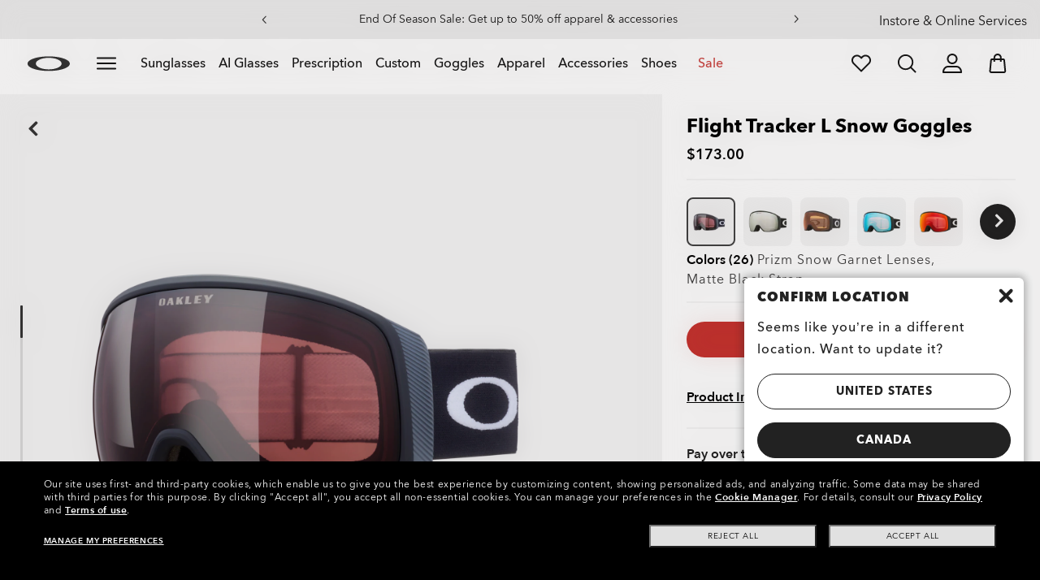

--- FILE ---
content_type: text/html;charset=UTF-8
request_url: https://www.oakley.com/en-ca/product/W0OO7104S?variant=888392571021
body_size: 97237
content:
<!doctype html><html lang="en-CA" class="no-js "><head><script>(function(){var importMapScript=document.createElement("script");importMapScript.type="importmap";var basePath="/_ui/dist";var minSuffix=true?".min":"";var importMapContent={"imports":{"exportTest":basePath+"/scripts/modern_modules/importTest/exportTest.js","importTest":basePath+"/scripts/modern_modules/importTest/importTest.js","moreInfoDialog":basePath+"/scripts/modern_modules/shared/moreInfoDialog/moreInfoDialog.js","DialogManager":basePath+"/scripts/modern_modules/shared/moreInfoDialog/DialogManager.js",
"MediaLoader":basePath+"/scripts/modern_modules/shared/moreInfoDialog/MediaLoader.js","CustomControls":basePath+"/scripts/modern_modules/shared/moreInfoDialog/CustomControls.js","ContentInitializer":basePath+"/scripts/modern_modules/shared/moreInfoDialog/ContentInitializer.js"}};importMapScript.textContent=JSON.stringify(importMapContent,null,2);document.head.insertBefore(importMapScript,document.head.firstChild)})();</script><link rel="preconnect" href="https://assets.oakley.com"><link rel="preconnect" href="https://media.oakley.com"><link rel="preconnect" href="https://assets2.oakley.com"><meta charset="utf-8"><script>var tealiumEnvironment="//tags.tiqcdn.com/utag/luxottica/oakley/prod/utag.js";</script><meta name="viewport" content="width=device-width, initial-scale=1, user-scalable=no"><script>var mediator=function(){var subscribe=function(tracker,fn){if(!mediator.trackers[tracker])mediator.trackers[tracker]=[];mediator.trackers[tracker].push({context:this,callback:fn});return this},publish=function(tracker){if(!mediator.trackers[tracker])return false;var args=Array.prototype.slice.call(arguments,1);for(var i=0,l=mediator.trackers[tracker].length;i<l;i++){var subscription=mediator.trackers[tracker][i];subscription.callback.apply(subscription.context,args)}return this},publishAll=function(){if(Object.keys(mediator.trackers).length===
0)return false;for(var tracker in mediator.trackers){var args=[tracker].concat(Array.prototype.slice.call(arguments));mediator.publish.apply(this,args)}return this};return{trackers:{},publish:publish,publishAll:publishAll,subscribe:subscribe}}();</script><script>var Oakley=Oakley||{};Oakley.cookiePolicyEnable=false;</script><script type="text/javascript" src="/_ui/dist/scripts/lib/cookiePolicyGDPR.js?v=2026-01-14"></script><script type="module">Oakley.variables.bounceExchangeId="2996";Oakley.modules.cookiePolicyGDPR.library.init("bounceexchange","//tag.bounceexchange.com/2996/i.js",true);</script><script>(function(d){var e=d.createElement("script");e.src=d.location.protocol+"//tag.wknd.ai/2996/i.js";e.async=true;d.getElementsByTagName("head")[0].appendChild(e)})(document);</script><title role="contentinfo">Oakley Flight Tracker L Snow Goggles - Matte Black - Prizm Snow Garnet - OO7104-57 | Oakley® CA</title><meta name="description" content="Buy Flight Tracker L Snow Goggles for Unisex with Matte Black frame and Prizm Snow Garnet lenses. Discover more on Oakley CA Store Online."><meta property="og:description" content="Buy Flight Tracker L Snow Goggles for Unisex with Matte Black frame and Prizm Snow Garnet lenses. Discover more on Oakley CA Store Online."><meta name="robots" content="index,follow"><meta name="msvalidate.01" content="41ACC25550931BE26A0BE3DAB55E8A12"><meta name="google-site-verification" content="p3hGlENUhpN1tTZu8Vh53UHgt8cPDEvctJ2V5lWnuHg"><meta name="google-site-verification" content="9x_cGRCEyYEmdBRZlniBNxbrZm8dAOmIVza_KZjgUyA"><meta name="google-site-verification" content="r5qODZBJLfJbypt8bibeO8UfJzERdlqied2KEM4n8RY"><meta property="fb:app_id" content="230047513721231"><meta property="og:site_name" content="Oakley"><meta property="og:title" content="Oakley Flight Tracker L Snow Goggles - Matte Black - Prizm Snow Garnet - OO7104-57 | Oakley®"><meta property="og:image" content="https://assets2.oakley.com/cdn-record-files-pi/a5fc80bd-9e79-4188-889a-adc800d48a04/11b5310a-a864-4906-9fc3-af2400b3e062/0OO7104__710457__OOE__shad__030A.png"><meta property="og:url" content="https://www.oakley.com/en-ca/product/W0OO7104S"><meta property="og:type" content="product"><meta property="product:brand" content="Oakley"><meta property="product:condition" content="new"><meta property="product:availability" content="in stock"><meta property="product:price:amount" content="173.0"><meta property="product:price:currency" content="CAD"><meta property="product:retailer_item_id" content="OO7104-57"><meta property="product:custom_label_0" content="CA"><link rel="shortcut icon" type="image/x-icon" media="all" href="/favicon.ico?v=2026-01-14"><link rel="canonical" href="https://www.oakley.com/en-ca/product/W0OO7104S"><link rel="alternate" href="https://www.oakley.com/en-us/product/W0OO7104S" hreflang="en-us"><link rel="alternate" href="https://www.oakley.com/en-au/product/W0OO7104S" hreflang="en-au"><link rel="alternate" href="https://www.oakley.com/de-at/product/W0OO7104S" hreflang="de-at"><link rel="alternate" href="https://www.oakley.com/en-be/product/W0OO7104S" hreflang="en-be"><link rel="alternate" href="https://www.oakley.com/fr-be/product/W0OO7104S" hreflang="fr-be"><link rel="alternate" href="https://www.oakley.com/nl-be/product/W0OO7104S" hreflang="nl-be"><link rel="alternate" href="https://www.oakley.com/it-ch/product/W0OO7104S" hreflang="it-ch"><link rel="alternate" href="https://www.oakley.com/de-ch/product/W0OO7104S" hreflang="de-ch"><link rel="alternate" href="https://www.oakley.com/fr-ch/product/W0OO7104S" hreflang="fr-ch"><link rel="alternate" href="https://www.oakley.com/en-ch/product/W0OO7104S" hreflang="en-ch"><link rel="alternate" href="https://www.oakley.com/de-de/product/W0OO7104S" hreflang="de-de"><link rel="alternate" href="https://www.oakley.com/en-dk/product/W0OO7104S" hreflang="en-dk"><link rel="alternate" href="https://www.oakley.com/es-es/product/W0OO7104S" hreflang="es-es"><link rel="alternate" href="https://www.oakley.com/fr-fr/product/W0OO7104S" hreflang="fr-fr"><link rel="alternate" href="https://www.oakley.com/en-gb/product/W0OO7104S" hreflang="en-gb"><link rel="alternate" href="https://www.oakley.com/en-ie/product/W0OO7104S" hreflang="en-ie"><link rel="alternate" href="https://www.oakley.com/it-it/product/W0OO7104S" hreflang="it-it"><link rel="alternate" href="https://www.oakley.com/no-no/product/W0OO7104S" hreflang="no-no"><link rel="alternate" href="https://www.oakley.com/en-lu/product/W0OO7104S" hreflang="en-lu"><link rel="alternate" href="https://www.oakley.com/fr-lu/product/W0OO7104S" hreflang="fr-lu"><link rel="alternate" href="https://www.oakley.com/de-lu/product/W0OO7104S" hreflang="de-lu"><link rel="alternate" href="https://www.oakley.com/en-pl/product/W0OO7104S" hreflang="en-pl"><link rel="alternate" href="https://www.oakley.com/nl-nl/product/W0OO7104S" hreflang="nl-nl"><link rel="alternate" href="https://www.oakley.com/en-pt/product/W0OO7104S" hreflang="en-pt"><link rel="alternate" href="https://www.oakley.com/en-se/product/W0OO7104S" hreflang="en-se"><link rel="alternate" href="https://www.oakley.com/en-eu/product/W0OO7104S" hreflang="en-gr"><link rel="alternate" href="https://www.oakley.com/en-eu/product/W0OO7104S" hreflang="en-si"><link rel="alternate" href="https://www.oakley.com/en-eu/product/W0OO7104S" hreflang="en-sk"><link rel="alternate" href="https://www.oakley.com/en-eu/product/W0OO7104S" hreflang="en-cy"><link rel="alternate" href="https://www.oakley.com/en-eu/product/W0OO7104S" hreflang="en-lt"><link rel="alternate" href="https://www.oakley.com/en-eu/product/W0OO7104S" hreflang="en-mt"><link rel="alternate" href="https://www.oakley.com/en-eu/product/W0OO7104S" hreflang="en-lv"><link rel="alternate" href="https://www.oakley.com/en-eu/product/W0OO7104S" hreflang="en-ee"><link rel="alternate" href="https://www.oakley.com/en-eu/product/W0OO7104S" hreflang="en-fi"><link rel="alternate" href="https://www.oakley.com/en-jp/product/W0OO7104S" hreflang="en-jp"><link rel="alternate" href="https://www.oakley.com/ja-jp/product/W0OO7104S" hreflang="ja-jp"><link rel="alternate" href="https://www.oakley.com/en-ca/product/W0OO7104S" hreflang="en-ca"><link rel="alternate" href="https://www.oakley.com/fr-ca/product/W0OO7104S" hreflang="fr-ca"><link rel="alternate" href="https://www.oakley.com/en-us/product/W0OO7104S" hreflang="x-default"><link rel="preload" href="/_ui/dist/scripts/modules/o21_header23.js?v=2026-01-14" as="script"><link rel="preload" href="https://assets2.oakley.com/cdn-record-files-pi/a5fc80bd-9e79-4188-889a-adc800d48a04/11b5310a-a864-4906-9fc3-af2400b3e062/0OO7104__710457__OOE__shad__030A.png?impolicy=OO_ratio&amp;width=768" as="image" media="(max-width: 767px)" fetchpriority="high"><link rel="preload" href="https://assets2.oakley.com/cdn-record-files-pi/a5fc80bd-9e79-4188-889a-adc800d48a04/11b5310a-a864-4906-9fc3-af2400b3e062/0OO7104__710457__OOE__shad__030A.png?impolicy=OO_ratio&amp;width=1000" as="image" media="(min-width: 768px) and (max-width: 1399px)" fetchpriority="high"><link rel="preload" href="https://assets2.oakley.com/cdn-record-files-pi/a5fc80bd-9e79-4188-889a-adc800d48a04/11b5310a-a864-4906-9fc3-af2400b3e062/0OO7104__710457__OOE__shad__030A.png?impolicy=OO_ratio&amp;width=2000" as="image" media="(min-width: 1400px) and (max-width: 1999px)" fetchpriority="high"><link rel="preload" href="https://assets2.oakley.com/cdn-record-files-pi/a5fc80bd-9e79-4188-889a-adc800d48a04/11b5310a-a864-4906-9fc3-af2400b3e062/0OO7104__710457__OOE__shad__030A.png?impolicy=OO_ratio&amp;width=3000" as="image" media="(min-width: 2000px)" fetchpriority="high"><link rel="preload" href="/_ui/dist/scripts/modules/product-hero.js?v=2026-01-14" as="script"><link rel="stylesheet" type="text/css" href="/_ui/dist/styles/theme-oakleypdp/css/main.min.css?v=2026-01-14"><link rel="stylesheet" type="text/css" href="/_ui/dist/styles/theme-oakley2020header/css/main.min.css?v=2026-01-14"><link rel="stylesheet" type="text/css" href="/_ui/dist/styles/theme-oakleyeditorialmenu/css/main.min.css?v=2026-01-14"><link rel="stylesheet" type="text/css" href="/_ui/dist/styles/theme-earlyaccess/css/main.min.css?v=2026-01-14"><script>var ACC={config:{}};ACC.config.contextPath="/en-ca";ACC.config.encodedContextPath="/en-ca";ACC.config.commonResourcePath="/_ui/desktop/common";ACC.config.themeResourcePath="/_ui/desktop/theme-oakley";ACC.config.siteResourcePath="/_ui/desktop/site-oakleyca";ACC.config.rootPath="/_ui/desktop";ACC.config.CSRFToken="53d05f9e-2f01-4ee1-93b9-e969576c9470";ACC.pwdStrengthVeryWeak="Very weak";ACC.pwdStrengthWeak="Weak";ACC.pwdStrengthMedium="Medium";ACC.pwdStrengthStrong="Strong";
ACC.pwdStrengthVeryStrong="Very strong";ACC.pwdStrengthUnsafePwd="password.strength.unsafepwd";ACC.pwdStrengthTooShortPwd="Too short";ACC.pwdStrengthMinCharText="Minimum length is %d characters";ACC.accessibilityLoading="Loading... Please wait...";ACC.accessibilityStoresLoaded="Stores loaded";ACC.autocompleteUrl="/en-ca/search/autocompleteSecure";var Oakley=Oakley||{};
Oakley.messages={jsSite:"oakleyca",jsFindInStoreContinueCta:"Continue",jsGiftCardDatepickerConfirm:"Confirm",jsGiftCardDatepickerCancel:"cancel",jsStoreLocatorDescription:"You will need to book an appointment to pick up RX products. When picking up, we recommend you bring your prescription and confirmation email with you.",jsGiftCardLabel:"Gift Card",jsValidationRequired:"This field is required",jsValidationRequiredBoaCardNumber:"Please enter a valid Gift Card",jsValidationRequiredBoaCardNumberCheck:"js.validation.card.number.number",
jsValidationRequiredBoaCardNumberMaxLength:"js.validation.card.number.maxNumber",jsValidationRequiredBoaPinCardNumberMaxLength:"js.validation.card.number.pin.maxNumber",jsValidationRequiredBoaPin:"Please enter a valid PIN",jsValidationRequiredBoaUserName:"Recipient name is required",jsValidationRequiredBoaUserEmail:"Recipient email is required",jsValidationRequiredBoaUserEmailConfirm:"Emails are not matching, try again",jsValidationRequiredBoaUserDateConfirm:"Delivery date is required",jsValidationRequiredBoaUserEmailValid:"Please enter a valid email address",
jsValidationRequiredBoaFromName:"Your name is required",jsValidationRequiredBoaFromEmail:"Your email is required",jsValidationRequiredBoaMessage:"The text can not be longer than 200 characters",jsValidationRequiredBoaMessageValid:"The text you've entered does not meet our guidelines",jsValidationEmployeeIdRequired:"Please enter your employee ID",jsValidationBodMonthRequired:"Please enter the month of your date of birth",jsValidationBodDayRequired:"Please enter the day of your date of birth",jsValidationBodYearRequired:"Please enter the year of your date of birth",
jsValidationSerialNumberRequired:"Please enter your serial number",currentCountryIsocode:"CA",jsValidationAddress1Required:"Address is required",jsValidationAddresslinePobox:"Address line cannot contain PO Box",jsValidationCityRequired:"City is required",jsValidationCheckRequired:"Please check box",jsValidationCountryRequired:"Please select a country",jsValidationCreditCardCvvRequired:"Please provide a CVV",jsValidationTermsCheck:"Please agree to Terms \x26 Conditions to Proceed",jsValidationCreditCardCvvInvalid:"Please enter CVV",
jsValidationCreditCardMonthRequired:"Credit card month is required",jsValidationCreditCardNameRequired:"A name is required",jsValidationCreditCardNameInvalid:"Please enter your Name",jsValidationCreditCardExpiryDateInvalid:"Please enter the expiration date",jsValidationCreditCardNumberInvalid:"A valid credit card number is required",jsValidationCreditCardNumberCheckoutInvalid:"Please enter a valid credit card number",jsValidationCreditCardTypeInvalid:"A valid credit card type is required",jsValidationCreditCardNumberRequired:"A card number is required",
jsValidationCreditCardYearRequired:"Credit card year is required",jsValidationEmailInvalid:"Please enter a valid email address",jsValidationEmailRequired:"Please enter your email address",jsValidationEmailConfirmRequired:"Email address is required",jsValidationEmailConfirmNotMatching:"Please enter your email address correctly",jsValidationEmailMatch:"You have entered an invalid e-mail address or the addresses you entered do not match.",jsValidationFirstNameRequired:"Please enter your name",jsValidationFirstNameMaxRequired:"Maximum name length is 17 characters",
jsValidationGiftCardAmountGreater:"Amount inserted is greater than maximum allowed",jsValidationGiftCardAmountLower:"Amount inserted is lower than minimum allowed",jsValidationGiftCardNumberGenericError:"Enter a valid card number",jsValidationGiftCardNumberInvalid:"Please enter 19 digit number",jsValidationGiftCardNumberRequired:"Please enter gift card number",jsValidationGiftCardPinInvalid:"Please enter 4 digit number",jsValidationGiftCardPinRequired:"Please enter gift pin number",jsValidationLastNameRequired:"Please enter your last name",
jsValidationLastNameMaxRequired:"Maximum name length is 17 characters",jsValidationNumberInvalid:"Please numbers only",jsValidationOrderNumberRequired:"Please enter an order number",jsValidationOrderReturnAgreementRequired:"Please agree to the returning terms",jsValidationPasswordCurrentRequired:"Please input your current password",jsValidationPasswordMinimumLength:"Required password length is a minimum of 8 characters",jsValidationPasswordRequired:"This field is required",jsValidationPasswordRegex:"Password should have any three of an uppercase letter, lowercase letter, number, or special character",
jsValidationPasswordMatch:"Passwords do not match",jsValidationPasswordMatchRequired:"Please provide a matching password",jsValidationFiscalCode:"Please enter a valid fiscal code",jsValidationRequiredFiscalCode:"Please enter a valid fiscal code",jsValidationCompanyName:"Please enter a company name",jsValidationRegistrationState:"Please enter a registration state",jsValidationCreateAccountTerms:"Agree to our Terms of Service",jsValidationPhoneInvalid:"Phone number is not correct format",jsValidationPhoneAUInvalid:"Phone number does not appear valid (expecting 04XXXXXXXX or 61XXXXXXXXX)",
jsValidationPhoneCheckoutInvalid:"Please enter your Telephone Number",jsValidationAddressCheckoutInvalid:"Please enter address line 1",jsValidationZipCheckoutInvalid:"Please enter your zip code",jsValidationCheckoutMunicipalityInvalid:"This field is required",jsValidationNeighborhoodsInvalid:"This field is required",jsValidationEmailLoginRequired:"Email address is required",jsValidationCityCheckoutInvalid:"Please enter your City",jsValidationStateCheckoutInvalid:"Please select your Country",jsValidationStateCheckoutInvalidOSI:"Please change State to ship your order",
jsValidationCheckoutErrorRestrictionsdOSI:"One or more items in your cart cannot be delivered to selected location due to law restrictions.",jsValidationPhoneRequiredBox1:"Please enter the area code",jsValidationPhoneRequiredBox2:"Please enter the phone number in the second box",jsValidationPhoneRequiredBox3:"Please enter the phone number in the third box",jsValidationPhoneRequiredBoxTotalMin:"Please enter the phone number with 10 digits or 11 digits",jsValidationPhoneRequiredBoxTotalMax:"Please enter the phone number with 10 digits or 11 digits",
jsShippingValidationPhoneRequiredBoxTotalMin:"Please enter the phone number with 10 to 15 digits",jsShippingValidationPhoneRequiredBoxTotalMax:"Please enter the phone number with 10 to 15 digits",jsValidationPhoneRequired:"Phone number required",jsValidationPromoCodeMinimumLength:"Promo code 4 character min",jsValidationStateRequired:"A state is required",jsValidationZipRequired:"Zip is required",jsValidationIdealBankRequired:"Please select a bank",jsValidationZipMaxLength:"Postal codes cannot be more than 10 characters",
jsValidationAddressNameRequired:"Please enter an address name",jsValidationCaptchaAnswerRequired:"Please enter the captcha",fluidConfigurationEnvironment:"prod",fluidImplementationEnvironment:"prod",fluidJsUrlEnvironment:"//configure-implementations.fluidretail.net/oak/branch/archive/v1/prod/assets/js/fluidConfigure-oak.min",jsValidationUrlRequired:"url required",jsValidationUrlInvalid:"url invalid",jsValidationPageShareSuccess:"Your Message Has Been Sent",jsValidationLocalNameRequired:"Local name is required",
jsValidationLocalName2Required:"Please enter your name in kanji",jsValidationLocalName2JPRequired:"Please enter your local name in kanji",jsValidationReportFakesSuccess:"success!",jsInitialSearchResultsDisplay:"12",jsMoreSearchResultsDisplay:"20",jsValidationCookiesRequired:"Please enable cookies to continue",callForProductAvailability:"* Call for product availability",tradingHoursAlert:"Public Holiday trading hours may differ from regular trading hours displayed.",storeDirections:"Directions",addressLinePoboxAu:"Call Customer Care on 1 800 625 539 to discuss PO BOX delivery options",
cartPopupMessageTitle:"Are you sure?",cartPopupMessageContent:"Do you really want to remove this product",cartPopupMessageYes:"yes",cartPopupMessageNo:"no",cartMergeSuccess:'The products from your previous visit have been added to your bag. Please confirm your items.\x3cbr\x3e\x3cbr\x3e \x3cu\x3e\x3ca class\x3d"cartLink" href\x3d"/cart"\x3e GO BACK TO BAG \x3c/a\x3e\x3c/u\x3e',cartMergeSuccessFrCa:"basket.merge.successFrCa",shoprunnerCartMerge:'After having logged-in, your cart now includes some products not eligible for Shop Runner. Because of that, the shipping method has been modified from "2 Days" to "Standard".',
cartZipcodeError:"Enter a valid Zip Code",jsValidationPostRequired:"Post Code is required",jsValidationZipRequiredMessage:"Zip is required",jsWarningAccountExpiring:'Your membership account \x3cstrong\x3ewill expire in {0} days\x3c/strong\x3e. Please \x3ca class\x3d"popover-link" href\x3d"{1}/my-account/profile/"\x3erenew it now\x3c/a\x3e to continue receiving your membership benefits.',jsWarningMyAccountExpiring:"Your membership account \x3cstrong\x3ewill expire in {0} days\x3c/strong\x3e. Please select the Profile option and renew your Service Branch information.",
jsWarningAccountExpired:"Your account has expired. Please select the Profile option and renew your Service Branch information.",jsWarningRemindToUpdateEmail:"Your email address is not reachable. Please update your contact information by adding a secondary email address.",jsWarningAccountMigratedPwd:"We recommend you update your password as it no longer meets security standards.",jsPdpZoomImageAltText:"To define",jsValidationGdprOverAge:"You must be at least 16 years old to register on Oakley.com",
jsValidationOverAge:"You must be at least 14 years old to register on Oakley.com",cartShippingStandardShipping:"Standard shipping",userLoggedIn:"User logged in successfully",underStoreLocatorPrescriptionPickup:"For \u2018Prescription Pickup only\u2019 stores, appointments are not required. You can simply pick up your product during store opening hours.",jsValidationInvalidDate:"Please enter a valid date.",jsValidationBalanceCardNumberRequired:"The card number is not correct. Please check it on the card and try again.",
jsValidationBalancePinRequired:"The PIN is not correct. Please check it on the card and try again.",jsPickupPaginationNext:"Next",jsPickupPaginationPrevious:"Previous",jsBirthDateValid:"Please enter a valid date.",jsVmPagination:"#Page \x3cstrong\x3e{0}\x3c/strong\x3e of \x3cstrong\x3e{1}\x3c/strong\x3e",jsSearchOptimizationTotalLabelAll:"View all products",jsSearchOptimizationTotalLabelThese:"View these products",jsSearchOptimizationTotalLabelSingular:"View this product",jsOSILoginAnchor:"SIGN IN/REGISTER",
productPriceComingSoon:"Coming Soon",countrySelectorTitle:"CONFIRM LOCATION",countrySelectorDescription:"Seems like you\u2019re in a different location. Want to update it?",countrySelectorTitleOSI:"Select your store",countrySelectorDescriptionOSI:"Choose which country you would like to shop in.",countrySelectorSelectStore:"Select a different store",jsValidationBrPostal:"js.validation.zip.invalid",jsValidationHypenPostal:"CEP incorreto, por favor siga o seguinte padr\u00e3o: (12345-123) ex: 05468-060",
jsValidationCorreiosValidation:"Zipcode is invalid",jsValidationRoeInvalidCharacters:"invalid characters",jsValidationInstallments:"js.validation.installments",jsValidationUpdateBankList:"js.validation.updateBankList",jsValidationUpdateIban:"js.validation.updateIban",jsValidationUpdateAgencyNumber:"js.validation.updateAgencyNumber",pdpPrizmPolarizedFilter:"Prizm\x26trade; Polarized",pdpStandardFilter:"Standard",requiredField:"This field is required.",orderdetailCancelConfirmTitle:"ARE YOU SURE?",
orderdetailCancelConfirmText:"Do you really want to cancel this order?",orderdetailCancelConfirmYes:"YES",orderdetailCancelConfirmNo:"NO",sizeXS:"XS",sizeS:"S",sizeM:"M",sizeL:"L",sizeXL:"XL",sizeXXL:"XXL",sizeXXXL:"XXXL",cartShippingModeDays:"days",cartMergedItem:"This product has been added to bag during your previous visit, Please verify.",cartQtyDecreased:"Quantity has been decreased because we don't have more pieces available at the moment.",cartQtyDecreasedOcp:"Some custom components are unavailable, so quantities have been adjusted to available limits. For more, please try a different configuration.",
cartMaxQtyExceeded:"Unfortunately the quantity you chose exceeded the maximum order quantity for this product. The quantity in your cart has been reduced to the maximum order quantity.",currentCurrencySymbol:"$",chooseSize:"Size",prescription:"Prescription",chooseThisStore:"Choose This Store",jsValidationCFDIRequired:"Selecciona el uso de CFDI con el que deseas sea emitida la factura.",jsValidationRegimeFiscalCodeRequired:"Selecciona el r\u00e9gimen fiscal con que deseas sea emitida la factura.",
jsValidationBusinessNameRequired:"Ingresa la Raz\u00f3n Social o Nombre Completo con que deseas sea emitida la factura.",jsValidationAddressBillingMXRequired:"Ingresa el Nombre de la Calle y N\u00famero Exterior (e Interior, si aplica) con que deseas sea emitida la factura.",jsValidationPostCodeBillingMXRequired:"Ingresa el c\u00f3digo postal con que deseas sea emitida la factura.",jsValidationStateBillingMXRequired:"Selecciona el Estado con que deseas sea emitida la factura.",jsValidationCityBillingMXRequired:"Ingresa la Ciudad con que deseas sea emitida la factura.",
jsValidationMunicipalityBillingMXRequired:"Ingresa el Municipio o Alcald\u00eda con que deseas sea emitida la factura.",jsValidationNeighborhoodsBillingMXRequired:"Ingresa la Colonia con que deseas sea emitida la factura.",jsValidationFiscalCodeBillingMXInvalidLength:"Ingresa el RFC tal como aparece en tu Constancia de Situaci\u00f3n Fiscal.",jsLiveChatText:"Customer Support",textEddshippingLabel:"Delivery Date:",jsValidateCharactersJP:"Due to system processing, some symbols (~: +) cannot be identified. Excuse me, but please change to another symbol or letter.",
jsValidationDateRequired:"Date of birth is required",selectLensesLabel:"Select Lenses",addToBagLabel:"Add to Bag",selectSizeLabel:"Select Size",shopNowLabel:"SHOP NOW",mostSoldSizeLabel:"Most sold size",cartMarkdwnPromo:"You saved",oosAnalyticsErrorMessage:"Some custom components in your order are currently unavailable. Please select a different option.",nhbSpinningText:"SCROLL DOWN TO ENTER OAKLEY WORLD",melissaAddressTypeMMessage:"This looks like a military address. Turn on the toggle above so we can ship with the right carrier.",
melissaAddressTypePMessage:"We are unable to ship to PO boxes. Please use a different address.",melissaAddressTypeSMessage:"This looks like a standard address. Turn off the toggle above so we can ship with the right carrier.",melissaCheckboxMessage:"I confirm that this address is correct. I acknowledge that proceeding with an incorrect address might result in my order being undeliverable.",preOrderBadgeLabel:"pre-order",metaZipcodeErrorMessage:"We do not ship Oakley AI Glasses to this zipcode",metaBadgeLabel:"ai glasses",
metaPDPImagesViewMore:"View more",metaPDPImagesViewLess:"View less"};Oakley.messages.hours="Hours";Oakley.messages.OakleyStore="Oakley Store";Oakley.messages.SunglassHut="Certified dealer";Oakley.messages.OakleyVaultStore="Oakley Vault Store";Oakley.messages.bookAppointment="Book an appointment";Oakley.messages.detailsDirections="Details \x26amp; Directions";Oakley.messages.getDirections="Get directions";Oakley.messages.callthestore="Call the store";Oakley.messages.callandreserve="Call \x26 reserve for today";
Oakley.messages.fisOpeningHours="Opening Hours";Oakley.messages.fisOpeningHoursNotice="May vary according to bank holiday";Oakley.messages.fisOpeningHoursNoticeAU="May vary according to public holiday";Oakley.messages.defaultLocation="Make this my default location";Oakley.messages.callForProduct="Store number:";Oakley.messages.reserveYourProduct="Store number:";Oakley.messages.reserveInStore="Reserve your product and pick up in store:";Oakley.messages.reserveInStoreButton="Reserve at this store";
Oakley.messages.findInStore="Try a different location or call a store near you for similar products.";Oakley.messages.tryDifferentLocation="Try a different location or call a store near you for similar products.";Oakley.messages.enterCityState="Enter a City \x26amp; State or Zip to find a store";Oakley.messages.thereAreNoStores="There are no stores in your area. Try another location or expand search radius.";Oakley.messages.styleNotAvailable="This style is not currently available in any of your nearby stores.";
Oakley.messages.outOfStock="Out of Stock";Oakley.messages.lowStock="Low Stock";Oakley.messages.inStock="In Stock";Oakley.messages.callAvailability="Store number:";Oakley.messages.findStore="Find a Store";Oakley.messages.changeStore="Change Store";Oakley.messages.findInStoreForPdp="Find or Reserve in Store";Oakley.messages.findInStoreTitle="Find In Store";Oakley.messages.giftCardlabel="Oakley Gift Card";Oakley.messages.giftCardcardNumber="Card Number";Oakley.messages.callForAvailability="Reserve for pickup unavailable";
Oakley.messages.affirmErrorCreateSession="Please insert a valid phone number.";Oakley.messages.affirmNoPriceText="You can pay in {0} interest-free payments with";Oakley.messages.storeStatusMessage="Will open";Oakley.messages.createReturn="Create a Return";Oakley.messages.returnReason="Reason for return";Oakley.messages.returnCarrier="Select return carrier";Oakley.messages.pickupDate="Select Collection Date";Oakley.messages.pickupDateError="You cannot select dates that are in the past.";
Oakley.messages.afterPayDisclaimer="Or 4 payments of ${0} with\x26nbsp;";Oakley.messages.afterPayDisclaimerPPAU="\x26nbsp;or PayPal";Oakley.messages.formatDate="yy/mm/dd";Oakley.messages.webExclusive="WEB EXCLUSIVE";Oakley.messages.tight="This may be too tight";Oakley.messages.nextbestsize="Next best size";Oakley.messages.recommended="Recommended";Oakley.messages.loose="This may be too loose";Oakley.messages.pickup="Pick Up";Oakley.messages.loadMore="Load more";Oakley.messages.FIS_errormessage="This service is not available at any stores near you. Please enter a valid zipcode.";
Oakley.messages.FIS_delivery_more_date="You have different delivery dates for your products";Oakley.messages.FIS_pickup_date="Pick up in store date:";Oakley.messages.lensesPresciptionTitle="My lens choices";Oakley.messages.BRIGHT_LIGHT="Bright Light";Oakley.messages.MEDIUM_LIGHT="Medium Light";Oakley.messages.LOW_LIGHT="Low Light";Oakley.messages.ALL_PURPOSE="All Purchase";Oakley.messages.CHANGING_CONDITIONS="Changing Conditions";Oakley.messages.NIGHT="Night";Oakley.messages.OVERCAST="Overcast";
Oakley.messages.SNOW_AND_OVERCAST="Snow and Overcast";Oakley.messages.SUN_AND_CLOUDS="Sun \x26 Clouds";Oakley.messages.SNOW_OVERCAST="Snow and Overcast";Oakley.messages.SUN_CLOUDS="Sun \x26 Clouds";Oakley.messages.BRIGHT_SUN="Bright Sun";Oakley.messages.VARIABLE_CONDITIONS="Variable Conditions";Oakley.messages.PARTLY_CLOUDY="Partly Cloudy";Oakley.messages.RAINY="Rainy";if("CA"==="CA"&&"en"==="fr")Oakley.messages.NewDealsBadge="badge.plp.newDeals.ca";else Oakley.messages.NewDealsBadge="New deals";
Oakley.messages.uploadPrescription={confirmationErrorMessage:"This is required to proceed"};
Oakley.messages.sameDayDelivery={Today:"Same Day",Tomorrow:"Next Day",address_format_error:"Please start typing your address and select a valid address from suggestion list. Then click on Check Availability button.",address_format_error_checkout:"Please start typing your address and select a valid address from the suggestions list. Then click the Choose Store button.",address_availability_checking:"Stay with us... we're just checking service availability in your area. It could take a moment",address_availability_error:"Apologies, this service is not available for the postcode/city you've entered. Try another or choose a different shipping method.",
address_availability_success:"The service is available for your area",service_connection_error:"Something went wrong, our bad. Please try again later, with another address or go ahead with another shipping method"};Oakley.categories={"100000000m":"In Men","200000000w":"In Women"};Oakley.codJpCodes=["00","08","12","14","16","18"];Oakley.codJpHours={notSpecific:"No any specific time requirement",amHours:"AM",hours1214:"12:00 - 14:00",hours1416:"14:00 - 16:00",hours1618:"16:00 - 18:00",hours1821:"18:00 - 21:00"};
Oakley.rxPanelPopup={titlePupillary:"How to measure your pupillary distance",titlePrescription:"Understanding your prescription",titleRightEye:"Right Eye (OD)",titleLeftEye:"Left Eye (OS)",RightEyeDescription:'OD stands for "oculus dexter" which is Latin for "right eye".',LeftEyeDescription:'OS stands for "oculus sinister" which is Latin for "left eye"',titleSphere:"Sphere (SPH) - also known as Power (PWR)",sphereDescription:"They mean the same thing: the strength of your prescription. If you're nearsighted you will have a minus (-) before your values, and if you're or farsighted you will have a plus (+).",
titleAxis:"Axis",axisDescription:"This is only for people with astigmatism. The axis is a number between 0 and 180 and determines the orientation of the Cylinder (CYL).",titleCylinder:"Cylinder (CYL)",cylinderDescription:"This is for people with astigmatism. This is when one part of the eye needs more correction than the rest. The Cylinder value is written with a minus (-) sign.",pupillarystepsList:"\x3cul\x3e\x3cli\x3eGrab a small ruler in one hand, and have your pencil and paper handy.\x3c/li\x3e\x3cli\x3eNow position yourself approximately 8 inches (20 cm) away from a mirror.\x3c/li\x3e\x3cli\x3eClose your left eye and align the 0 mm over the center of your right pupil.\x3c/li\x3e\x3cli\x3eMeasure the distance from your right to your left pupil.\x3c/li\x3e\x3cli\x3eThe number that lines up directly over your left pupil is your PD (An average PD for an adult ranges between 58 and 65).\x3c/li\x3e\x3c/ul\x3e",
pupillaryText:'\x3cdiv class\x3d"PrescriptionModal__container__bodyText"\x3eYour Pupillary Distance, or PD, is the distance in millimeters (mm) from the center of one pupil to the center of the other.\x3c/div\x3e\x3cdiv class\x3d"PrescriptionModal__container__bodyText"\x3eCan\'t find your PD? No problem. You can leave the default setting of 63 which is the average measurement for adults. If we need any more information about your prescription, one of our experts will be in touch.\x3c/div\x3e\x3cdiv class\x3d"PrescriptionModal__container__bodyText"\x3eIf you want, you can measure your PD yourself by following these steps:\x3c/div\x3e'};
Oakley.codJpCodes=["00","08","12","14","16","18"];Oakley.codJpHours={notSpecific:"No any specific time requirement",amHours:"AM",hours1214:"12:00 - 14:00",hours1416:"14:00 - 16:00",hours1618:"16:00 - 18:00",hours1821:"18:00 - 21:00"};Oakley.chatBotEnabled={enabled:true};Oakley.DoctorLocatorEnabled={enabled:false};Oakley.header23={disableNewDDM:false,isOsiHeader:false};
Oakley.variables={siteLanguage:"en",contextPath:"/en-ca",gmapsUrl:"https://maps.googleapis.com/maps/api/js?key\x3dAIzaSyCPn20h5d6nwkgk3EOd4u83zv6qm3wpCYI\x26v\x3d3\x26callback\x3dgoogleMapsCallback\x26libraries\x3dplaces",chatUrl:"",country:"CA",languageCountry:"en_CA",countdownUrl:"/en-ca/countdown",affirm:{installmentsNum:3},searchcampaign:"",pageType:"Pdp",crossSiteEnabled:false,isVatIncluded:"false",frameAdvisorDataUrl:"//frameadvisor.luxottica.com/v/2.14/index.umd",VMMVDataUrl:"//vmmv.luxottica.com/v/5.5.2/index.umd",
chatBotDeploymentId:"4b18a6c0-06b3-46ba-9008-a8bcd3bd774d",chatBotEnvironment:"prod",chatBotScript:"https://apps.mypurecloud.com/genesys-bootstrap/genesys.min.js",textFreeCart:"FREE",applyPromoCode:"",textProductCustomInCart:"Custom products require 10 days",textProductRXnullPickUp:"NOT AVAILABLE FOR PRESCRIPTION PRODUCTS",textProductRXnullNoStores:"NO STORES AVAILABLE NEAR YOU",textTotalsPromoCode:"Promo Code",textTotalsPromoCodeNoMessage:"Promo",textTotalsRemovePromocode:"Remove",textDeliveryMessageMoreDates:"You have different delivery dates for your products",
cartTotalsLabelRia:"Insurance savings",cartMessageEppLabel:"(Claims require copay)",disabledMonetate:false,rxConfiguratorUrl:"",maxMelissaValidationRetry:"",melissaValidationEnabled:""};var productName="Flight Tracker L Snow Goggles";var productImage="";var productPrice='\x3cformat:price priceData\x3d""/\x3e';var productCode="W0OO7104S";var addToCartUrl="/en-ca/cart/add";var cartItems="";var rolloverPopupUrl="";var cartRemoveUrl="/en-ca/cart/remove";var cartText="Cart";var isExcludeBaynote=true;
Oakley.siteId="oakleyca";Oakley.debugMode=false;Oakley.buildNumber="2026-01-14";Oakley.variables.shoprunnerEnvironmentID=2;Oakley.messages.gdprDateJsPattern="dd/mm/yy";Oakley.variables.isGdprSite="";Oakley.variables.gdprMinAgeLimit="";Oakley.variables.minAgeLimit=14;Oakley.variables.gdprPopup="false";window.ClickTalePIISelector="#registerForm input, #loginForm input, .login-button .logged-in, .personal-info__body span, #profile-form input, #forgottenPwdForm input, .personalinfo-wrapper-reg input, .shipping-address-wrapper-reg input, .billing-form-wrapper input, .payment-form-wrapper input, #checkoutThankyou .sub-headline strong, .order-details h5, .order-details p span, .account-card span, .address-book input, .qas-form p, .account-card .title, #profile-menu-modal .modal-box-title, .order-number, .bill-ship-total-wrapper div, .bill-ship-total-wrapper div, .bill-ship-total-wrapper .vcard, .billing-payment-wrapper span, #rendering_canvas, .email-signup input, .js_zip input, #verifyForm input, #verifyForm select, #SignUpModal input, #shippingAddressForm input, .account-info .field-view span, .login-dropdown .category-link , .registration-field , .payment-method .account span , .order-shipping p , .inputForm #term , .form-field #term, .personal-info-section input , #password-change-form input, #vto-portal-container .canvas-container, .capture-page-content video , .vto-application #rendering_canvas , #footer-storelocator-input , #footer-newsletter-locator-form input, .thankyou .sub-headline strong, #updateEmailAlert .invalidEmail";
var showEddOnDeliveryMethod=true;Oakley.messages.zipcode_regex_errormessage_us="Zipcode should follow the format (12345 or 12345-1234) ex: 60661-0661";Oakley.messages.zipcode_regex_errormessage_gu="Zipcode should follow the format (12345 or 12345-1234) ex: 60661-0661";Oakley.messages.zipcode_regex_errormessage_vi="Zipcode should follow the format (12345) ex: 60661";Oakley.messages.zipcode_regex_errormessage_ca="Postal code should follow the format (A1B 2C3) ex: H2X 1J6";
Oakley.messages.zipcode_regex_errormessage_at="Zipcode should follow the format (1234) ex: 6067";Oakley.messages.zipcode_regex_errormessage_be="Zipcode should follow the format (1234) ex: 6067";Oakley.messages.zipcode_regex_errormessage_ch="Zipcode should follow the format (1234) ex: 6067";Oakley.messages.zipcode_regex_errormessage_de="PLZ muss folgendes Format haben (12345) B.: 60661";Oakley.messages.zipcode_regex_errormessage_dk="Zipcode should follow the format (1234) ex: 6067";
Oakley.messages.zipcode_regex_errormessage_fi="Zipcode should follow the format (12345) ex: 60661";Oakley.messages.zipcode_regex_errormessage_fr="Le code postal doit respecter le format (12345 ou 12345-1234), ex: 60661-0661";Oakley.messages.zipcode_regex_errormessage_gb="Postcode should follow the format (A1 1AB or AB1 1AB or AB12 1AB ) ex: B1 1HQ";Oakley.messages.zipcode_regex_errormessage_gg="Zipcode should follow the format (123 123) ex: CHG 657";Oakley.messages.zipcode_regex_errormessage_it="Il formato del codice di avviamento postale deve essere (12345), es.: 60661";
Oakley.messages.zipcode_regex_errormessage_je="Zipcode should follow the format (123 123) ex: CHG 657";Oakley.messages.zipcode_regex_errormessage_lu="Zipcode should follow the format (1234) ex: 6067";Oakley.messages.zipcode_regex_errormessage_nl="De postcode moet de volgende indeling hebben (1234 12), bijv.: (6067 51)";Oakley.messages.zipcode_regex_errormessage_no="Postnummer skal f\u00f8lge formatet (1234) eks: (6067)";Oakley.messages.zipcode_regex_errormessage_pl="Zipcode should follow the format (12-123) ex: 12-123";
Oakley.messages.zipcode_regex_errormessage_pt="Zipcode should follow the format (1234-123) ex: 6067-516";Oakley.messages.zipcode_regex_errormessage_se="Zipcode should follow the format (12345) ex: 60661";Oakley.messages.zipcode_regex_errormessage_au="Postcode should follow the format (1234) ex: 6067";Oakley.messages.zipcode_regex_errormessage_jp="Zipcode should follow the format (123-1234) ex: (102-0081)";Oakley.messages.zipcode_regex_errormessage_br="CEP incorreto, por favor siga o seguinte padr\u00e3o: (12345-123) ex: 05468-060";
Oakley.messages.zipcode_regex_errormessage_mx="Ingresa el C\u00f3digo Postal tal como aparece en tu Constancia de Situaci\u00f3n Fiscal.";Oakley.messages.zipcode_regex_errormessage_au="Postcode should follow the format (1234) ex: 6067";Oakley.messages.zipcode_regex_errormessage_es="El c\u00f3digo postal debe respetar el formato (12345 o 12345-1234), ej: 60661-0661";Oakley.messages.zipcode_regex_default_errormessage="Please enter valid zipcode";Oakley.messages.zipcode_correios_invalid="Zipcode is invalid";
Oakley.messages.wcag={controls:"Controls."};</script><script>var Oakley=Oakley||{};Oakley.messages=Oakley.messages||{};Oakley.vars=Oakley.vars||{};var require={baseUrl:"/_ui/dist/scripts/"};var cartDataUrl="/en-ca/cart/data";var cartRemoveUrl="/en-ca/cart/remove";var cartText="Cart";Oakley.buildNumber="2026-01-14";Oakley.debugMode=false;Oakley.vars.originalContextPath="/";Oakley.vars.baseContext=window.location.origin+Oakley.variables.contextPath;Oakley.region="Canada".toLowerCase();</script><script type="text/javascript" src="/_ui/dist/bower_components/jquery/dist/jquery.min.js?v=2026-01-14"></script><script type="text/javascript" src="/_ui/dist/scripts/lib/require.js?v=2026-01-14"></script><script type="text/javascript" src="/_ui/dist/scripts/main.js?v=2026-01-14"></script><link rel="manifest" href="/en-ca/manifest.json"><script></script><meta name="theme-color" content="#222222"><meta name="apple-mobile-web-app-capable" content="yes"><meta name="apple-mobile-web-app-status-bar-style" content="black"><meta name="apple-mobile-web-app-title" content="Oakley"><link rel="apple-touch-icon" href="https://media.oakley.com/pwa/OO_PWA_icon_180x180.png"><link rel="apple-touch-icon" href="https://media.oakley.com/pwa/OO_PWA_icon_20x20.png" size="20x20"><link rel="apple-touch-icon" href="https://media.oakley.com/pwa/OO_PWA_icon_40x40.png" size="40x40"><link rel="apple-touch-icon" href="https://media.oakley.com/pwa/OO_PWA_icon_58x58.png" size="58x58"><link rel="apple-touch-icon" href="https://media.oakley.com/pwa/OO_PWA_icon_60x60.png" size="60x60"><link rel="apple-touch-icon" href="https://media.oakley.com/pwa/OO_PWA_icon_76x76.png" size="76x76"><link rel="apple-touch-icon" href="https://media.oakley.com/pwa/OO_PWA_icon_80x80.png" size="80x80"><link rel="apple-touch-icon" href="https://media.oakley.com/pwa/OO_PWA_icon_87x87.png" size="87x87"><link rel="apple-touch-icon" href="https://media.oakley.com/pwa/OO_PWA_icon_120x120.png" size="120x120"><link rel="apple-touch-icon" href="https://media.oakley.com/pwa/OO_PWA_icon_180x180.png" size="180x180"><link rel="apple-touch-icon" href="https://media.oakley.com/pwa/OO_PWA_icon_167x167.png" size="167x167"><link rel="apple-touch-icon" href="https://media.oakley.com/pwa/OO_PWA_icon_180x180.png" size="180x180"><script>var tealium_data2track=[];window.tealium_data2track=window.tealium_data2track||[];window.utag_data={};window.utag_data.Products=window.utag_data.Products||[];</script><script type="text/javascript">var utag_data={"FIS_isSupported":"1","promo_name":"","Vm_IsBrowserSupported":"1","product_size":["L"],"page_category":"","promo_id":"","site_currency":"CAD","product_name":["Flight Tracker L Snow Goggles"],"product_sku":["OO7104-57"],"page_section_name":"","breadcrumb_path":"Home / Eyewear / Goggles / Snow Goggles / Flight Tracker L Snow Goggles","product_id":["OO7104-57"],"Page_Type":"product","site_language":"en","product_brand":[""],"page_subcategory_name":"","product_state":"instock","domain_language":"en",
"product_category":["oo_ew_gog_sngog"],"Vm_IsUpcSupported":"0","Products":{888392571021:{"Category":"EYEWEAR","Units":"0","Price":"173.00","PriceFull":"173.00","Status":"Available","Vto":"NotAvailable","Sku":"OO7104-57","ModelName":"Flight Tracker L Snow Goggles","FrameColor":"Matte Black","FrameTechnology":"O_matter","Shape":"","OosOptions":"","LensColor":"","LensTechnology":"PRIZM","LensType":"PLANO","Url":"https://www.oakley.com/en-ca/product/W0OO7104S","BackOrder":"0","Label":"","Preorder":"0"}},
"Page_Platform":"Hybris","Page_Country":"CA","Page_Language":"EN","Page_DeviceType":"desktop","Page_Type":"Pdp","Page_Design":"Premium","Page_Section1":"Eyewear","Page_Section2":"Gog:W0OO7104S","User_LoginStatus":"Guest","User_Id":"4ec1c66b-d9b2-44d5-b558-b3f87ccca178","Order_Currency":"CAD","customerType":"anonymousca"};</script><script>if(!utag_data.Page_DeviceType)utag_data.Page_DeviceType=window.screen.width<767?"M":window.screen.width<992?"T":"D";</script><link rel="stylesheet" href="https://assets.oakley.com/ptch-p/css/it-ptch.css"><script defer src="https://assets.oakley.com/extra/quicklink/quicklink.umd.js" type="text/javascript"></script>
                              <script>!function(e){var n="https://s.go-mpulse.net/boomerang/";if("False"=="True")e.BOOMR_config=e.BOOMR_config||{},e.BOOMR_config.PageParams=e.BOOMR_config.PageParams||{},e.BOOMR_config.PageParams.pci=!0,n="https://s2.go-mpulse.net/boomerang/";if(window.BOOMR_API_key="C2ZA3-K3383-S58UK-QS9CF-3JCVQ",function(){function e(){if(!r){var e=document.createElement("script");e.id="boomr-scr-as",e.src=window.BOOMR.url,e.async=!0,o.appendChild(e),r=!0}}function t(e){r=!0;var n,t,a,i,d=document,O=window;if(window.BOOMR.snippetMethod=e?"if":"i",t=function(e,n){var t=d.createElement("script");t.id=n||"boomr-if-as",t.src=window.BOOMR.url,BOOMR_lstart=(new Date).getTime(),e=e||d.body,e.appendChild(t)},!window.addEventListener&&window.attachEvent&&navigator.userAgent.match(/MSIE [67]\./))return window.BOOMR.snippetMethod="s",void t(o,"boomr-async");a=document.createElement("IFRAME"),a.src="about:blank",a.title="",a.role="presentation",a.loading="eager",i=(a.frameElement||a).style,i.width=0,i.height=0,i.border=0,i.display="none",o.appendChild(a);try{O=a.contentWindow,d=O.document.open()}catch(_){n=document.domain,a.src="javascript:var d=document.open();d.domain='"+n+"';void 0;",O=a.contentWindow,d=O.document.open()}if(n)d._boomrl=function(){this.domain=n,t()},d.write("<bo"+"dy onload='document._boomrl();'>");else if(O._boomrl=function(){t()},O.addEventListener)O.addEventListener("load",O._boomrl,!1);else if(O.attachEvent)O.attachEvent("onload",O._boomrl);d.close()}function a(e){window.BOOMR_onload=e&&e.timeStamp||(new Date).getTime()}if(!window.BOOMR||!window.BOOMR.version&&!window.BOOMR.snippetExecuted){window.BOOMR=window.BOOMR||{},window.BOOMR.snippetStart=(new Date).getTime(),window.BOOMR.snippetExecuted=!0,window.BOOMR.snippetVersion=14,window.BOOMR.url=n+"C2ZA3-K3383-S58UK-QS9CF-3JCVQ";var i=document.currentScript||document.getElementsByTagName("script")[0],o=i.parentNode,r=!1,d=document.createElement("link");if(d.relList&&"function"==typeof d.relList.supports&&d.relList.supports("preload")&&"as"in d)window.BOOMR.snippetMethod="p",d.href=window.BOOMR.url,d.rel="preload",d.as="script",d.addEventListener("load",e),d.addEventListener("error",function(){t(!0)}),setTimeout(function(){if(!r)t(!0)},3e3),BOOMR_lstart=(new Date).getTime(),o.appendChild(d);else t(!1);if(window.addEventListener)window.addEventListener("load",a,!1);else if(window.attachEvent)window.attachEvent("onload",a)}}(),"".length>0)if(e&&"performance"in e&&e.performance&&"function"==typeof e.performance.setResourceTimingBufferSize)e.performance.setResourceTimingBufferSize();!function(){if(BOOMR=e.BOOMR||{},BOOMR.plugins=BOOMR.plugins||{},!BOOMR.plugins.AK){var n=""=="true"?1:0,t="",a="cj22z5yxeeo5i2lipilq-f-73eeaa954-clientnsv4-s.akamaihd.net",i="false"=="true"?2:1,o={"ak.v":"39","ak.cp":"305764","ak.ai":parseInt("759172",10),"ak.ol":"0","ak.cr":8,"ak.ipv":4,"ak.proto":"h2","ak.rid":"f88ac17","ak.r":44332,"ak.a2":n,"ak.m":"dscx","ak.n":"essl","ak.bpcip":"18.117.172.0","ak.cport":55002,"ak.gh":"23.33.28.207","ak.quicv":"","ak.tlsv":"tls1.3","ak.0rtt":"","ak.0rtt.ed":"","ak.csrc":"-","ak.acc":"","ak.t":"1768454679","ak.ak":"hOBiQwZUYzCg5VSAfCLimQ==UW3cHD+uGv4jRRsfw0dzjZFojYs9b5saAJr2il8b3Gs7maxQOBEAg8R/Wer9FgE1AFKE3Mwmf84IQNUo/dDNZwacsKrV/0uBGgK3JcOXKhKuyPfLu716DmUMAGpktBuUgwlTxP2vL7+Fv3n/nE+P5JoRvDnMhEIs+6LxqqUM3UhpYw9kMLfLWwRH1ySKh6oDqLX+mTvnbuEkKtJW16HhnW0N0KVBw0ZkGsprQZV6vih9At42K/7z9nFwwsjGMZZEsgg/aO9iYz7tQXz3iibCI0MGfeOl0mOW+yvMFUmmj8z3zuf20Qwf7x30IcLsJP4YISxu3nWStFJtH0pNmmWYYMJsh8TiztfWFBeay5farzgNSqN5yKRFLtje5hmUIL3X2vmsHiVsdVwBax5LrZayzDd6N1FM9QyJQ4PTVwmjQIM=","ak.pv":"244","ak.dpoabenc":"","ak.tf":i};if(""!==t)o["ak.ruds"]=t;var r={i:!1,av:function(n){var t="http.initiator";if(n&&(!n[t]||"spa_hard"===n[t]))o["ak.feo"]=void 0!==e.aFeoApplied?1:0,BOOMR.addVar(o)},rv:function(){var e=["ak.bpcip","ak.cport","ak.cr","ak.csrc","ak.gh","ak.ipv","ak.m","ak.n","ak.ol","ak.proto","ak.quicv","ak.tlsv","ak.0rtt","ak.0rtt.ed","ak.r","ak.acc","ak.t","ak.tf"];BOOMR.removeVar(e)}};BOOMR.plugins.AK={akVars:o,akDNSPreFetchDomain:a,init:function(){if(!r.i){var e=BOOMR.subscribe;e("before_beacon",r.av,null,null),e("onbeacon",r.rv,null,null),r.i=!0}return this},is_complete:function(){return!0}}}}()}(window);</script></head><body class=" body-canada country-ca lang-en page-productpage template-productpagetemplate is-site-oo oo-header-site" data-headerhideable="true"><input type="hidden" id="isOSI" name="isOSI" value="false"><input type="hidden" id="isOSIGuest" name="isOSIGuest" value="false"><input type="hidden" id="isOSIGuestUserOrExpiredUser" name="isOSIGuestUserOrExpiredUser" value="false"><script>var feedback_msgs={cookies:["Your browser appears to have cookies disabled.","Please enable cookies for a better experience."],update:["Your browser appears to be {0}","Please update your web browser for a better experience."]};</script><script>var Oakley=Oakley||{};Oakley.FANewConfig={apiUrl:"https://frameadvisor.luxottica.com/index.umd.js",bkgUrl:"/_ui/dist/images/frameadvisor/bkg@2x.png",cmsChannel:"oo",showGender:"false",facescanSource:"FASA_OOCOM",frameAdvAPICore:"fa_catalog",frameAdvAPIStore:"OO@CA",locale:"en-CA",key:"",isLogged:"false",isFrameSizeActive:"false"};</script><div id="frameadv-floating-button" class="frameadv-floating-button"></div><div id="frameadv-wrapper" class="frameadv-wrapper" data-analytics_available_call="0"></div><div id="sizeadv-wrapper" class="sizeadv-wrapper"></div><script>$("body").on("click",function(e){if($(e.target).is("a")&&$(e.target).attr("href")==="javascript:StartFA2()"||$(e.target).closest("a").first().attr("href")==="javascript:StartFA2()")if($(e.target).closest("body").hasClass("template-collectionspagetemplate"))tealium_data2track.push({id:"Click",data_element_id:"_Body_FrameGenius_Open"});else if($(e.target).closest(".placement-wrapper").length){var $placement=$(e.target).closest(".placement-wrapper"),placementNumber=$placement.attr("id").substring($placement.attr("id").indexOf("main_placement_")+
15);tealium_data2track.push({id:"Click",data_element_id:placementNumber+"Placement_FrameGenius_Open"})}});function StartFA2(){require(["frameAdvisorNew","frameAdvisorData","react17","react-dom17"],function(frameAdv,frameAdvisorData){frameAdv.init(frameAdvisorData,false,false)})}function StartSA(fromOpenSA){require(["frameAdvisorNew","frameAdvisorData","react17","react-dom17"],function(frameAdv,frameAdvisorData){frameAdv.init(frameAdvisorData,false,true,fromOpenSA)})};</script><div class="startChatbot chatbot hide"><div class="chatbot-images"><img crossorigin="anonymous" src="/_ui/dev/images/chatbot.svg" alt="Chatbot"></div><div class="chatbot-label" role="region" aria-label="Help?">
        Help?</div></div><div class="flex-wrapper"><div class="cart-flyout o21_bg6 o21_text7 o21_text-medium" data-section=".cart-flyout" data-parent=".flex-wrapper" role="dialog" aria-modal="true"></div><div class="site-wrapper header-type-B"><main><noscript class="noscript"><div class="feedback-wrapper"><div class="headline">Your browser appears to have javascript disabled.</div><div class="sub-headline">Please enable javascript for a better experience.</div></div></noscript><span id="skipRepeatedContent" role="complementary"><a aria-label="Skip to main content" class="tab-indexed skip-to-main-content" href="#main-content-anchor" tabindex="1">Skip to main content</a></span><div class="wrapper page-"><input type="hidden" id="isGhostHeader" value="false"><div class="perksBanner new-perksBanner  white-icon  "><div class="promoBar"><div class="module-subnav perksBanner-content"><div class="perksBanner-subcontent"><div class="perksBanner-carousel hideCarousel"><div class="perksBanner-item-container oo-flex "><div class="perksBanner-item hide"><div class="perksBanner-link-container"><a class="o21_text-color19 " href="https://www.oakley.com/en-ca/category/eyewear-sale/sunglasses" aria-label="Flash Sale! Up to 50% off sunglasses" data-element-id="MainNav_PromoStrip_"><span><div><p>Flash Sale! Up to 50% off sunglasses</p></div></span></a></div></div><div class="lxteaser-countDown lxteaser-countDown__hidden o21_text4 o21_text-heavy" role="timer" aria-hidden="true" data-start-time="1768723200" data-end-time="1768896000" data-expired="true" data-to-start-time=""><div class="lxteaser-countDown-days sequence"><div class="lxteaser-countDown-box leftBox">0</div><div class="lxteaser-countDown-box rightBox">0</div></div><span class="first-separator">:</span><div class="lxteaser-countDown-hours sequence"><div class="lxteaser-countDown-box leftBox">0</div><div class="lxteaser-countDown-box rightBox">0</div></div><span class="separator">:</span><div class="lxteaser-countDown-minutes sequence"><div class="lxteaser-countDown-box leftBox">0</div><div class="lxteaser-countDown-box rightBox">0</div></div><span class="separator">:</span><div class="lxteaser-countDown-seconds sequence"><div class="lxteaser-countDown-box leftBox">0</div><div class="lxteaser-countDown-box rightBox">0</div></div></div><script type="text/javascript">require(["jquery","teaserCountdown"],function(jquery,teaserCountdown){teaserCountdown.init();$(".perksBanner-item-container").each(function(){var itemText=$(this).find(".perksBanner-item .perksBanner-link-container a div p");var itemCountDown=$(this).find(".lxteaser-countDown");if(itemCountDown.length!==0)itemCountDown.appendTo(itemText)});setTimeout(function(){$(".perksBanner-item").removeClass("hide")},1E3)});</script></div><div class="perksBanner-item-container oo-flex "><div class="perksBanner-item hide"><div class="perksBanner-link-container"><a class="o21_text-color19 " href="https://www.oakley.com/en-ca/category/prescription/eyeglasses" aria-label="Get up to 50% off prescription lenses" data-element-id="MainNav_PromoStrip_"><span><div><p>Get up to 50% off prescription lenses</p></div></span></a></div></div><div class="lxteaser-countDown lxteaser-countDown__hidden o21_text4 o21_text-heavy" role="timer" aria-hidden="true" data-start-time="1776495600" data-end-time="1776668400" data-expired="true" data-to-start-time=""><div class="lxteaser-countDown-days sequence"><div class="lxteaser-countDown-box leftBox">0</div><div class="lxteaser-countDown-box rightBox">0</div></div><span class="first-separator">:</span><div class="lxteaser-countDown-hours sequence"><div class="lxteaser-countDown-box leftBox">0</div><div class="lxteaser-countDown-box rightBox">0</div></div><span class="separator">:</span><div class="lxteaser-countDown-minutes sequence"><div class="lxteaser-countDown-box leftBox">0</div><div class="lxteaser-countDown-box rightBox">0</div></div><span class="separator">:</span><div class="lxteaser-countDown-seconds sequence"><div class="lxteaser-countDown-box leftBox">0</div><div class="lxteaser-countDown-box rightBox">0</div></div></div><script type="text/javascript">require(["jquery","teaserCountdown"],function(jquery,teaserCountdown){teaserCountdown.init();$(".perksBanner-item-container").each(function(){var itemText=$(this).find(".perksBanner-item .perksBanner-link-container a div p");var itemCountDown=$(this).find(".lxteaser-countDown");if(itemCountDown.length!==0)itemCountDown.appendTo(itemText)});setTimeout(function(){$(".perksBanner-item").removeClass("hide")},1E3)});</script></div><div class="perksBanner-item-container oo-flex "><div class="perksBanner-item hide"><div class="perksBanner-link-container"><a class="o21_text-color19 " href="https://www.oakley.com/en-ca/category/sale" aria-label="End Of Season Sale: Get up to 50% off apparel &amp; accessories&nbsp;" data-element-id="MainNav_PromoStrip_"><span><div><p>End Of Season Sale: Get up to 50% off apparel &amp; accessories&nbsp;</p></div></span></a></div></div><script>require(["jquery"],function(jquery){setTimeout(function(){$(".perksBanner-item").removeClass("hide")},1E3)});</script></div></div></div></div></div><div class="storeInfo"><div class=" bg-transparent"><a class="o21_text-color19  isLink" href="https://www.oakley.com/en-ca/in-store-services" aria-label="Instore &amp; Online Services" role="button" data-element-id="MainNav_@Instore&amp;OnlineServices_Instoreservices" data-element-name="Instoreservices" data-description="Instore &amp; Online Services"><span><div><p>Instore &amp; Online Services</p></div></span></a></div></div></div><div data-height="105" class="global-heading-wrapper oo-flex  perksBanner-active    "><div class="header-wrapper " role="navigation"><section id="header-head" class="full-display white-icon"><div class=" header-head-content"><div class="head-first-level"><div class="oo-new-hdr-hamburger oo-hdr-icon o21_text-color3 concealable head-icon"><a aria-label="hamburger menu homepage" data-element-id="Hamburger_Menu" data-description="Hamburger_Menu" href="javascript:void(0)"><svg width="24" height="16" viewBox="0 0 24 16" fill="none" class="oo-hdr-hamburger__open no-stroke" xmlns="http://www.w3.org/2000/svg"><path d="M1 2.5H23C23.552 2.5 24 2.052 24 1.5C24 0.948 23.552 0.5 23 0.5H1C0.448 0.5 0 0.948 0 1.5C0 2.052 0.448 2.5 1 2.5Z" fill="black" /><path d="M23 7H1C0.448 7 0 7.448 0 8C0 8.552 0.448 9 1 9H23C23.552 9 24 8.552 24 8C24 7.448 23.552 7 23 7Z" fill="black" /><path d="M23 13.5H1C0.448 13.5 0 13.948 0 14.5C0 15.052 0.448 15.5 1 15.5H23C23.552 15.5 24 15.052 24 14.5C24 13.948 23.552 13.5 23 13.5Z" fill="black" /></svg><svg width="24" height="24" viewBox="0 0 24 24" fill="none" class="oo-hdr-hamburger__close no-stroke oo-hdr-close__icon" xmlns="http://www.w3.org/2000/svg"><path d="M23.7001 1.70005L22.3 0.300049L12 10.6L1.70005 0.300049L0.300049 1.70005L10.6 12L0.300049 22.3L1.70005 23.7001L12 13.4L22.3 23.7001L23.7001 22.3L13.4 12L23.7001 1.70005Z" fill="black" /></svg></a></div><div class="oo-new-hdr-login oo-hdr-icon-wrapper concealable head-icon oo-hdr-login"><a href="/en-ca/login" class="oo-hdr-login-icon oo-hdr-icon o21_text-color1 oo-block" data-element-id="MainNav_Account" aria-label="SIGN IN" data-logged-user-url="/en-ca/my-account/profile"><span class="oo-hdr-username o21_sans-serif o21_text7 o21_text-bold"></span><svg width="24" height="24" viewBox="0 0 24 24" fill="none" xmlns="http://www.w3.org/2000/svg"><path d="M12 13C15.59 13 18.5 10.09 18.5 6.5C18.5 2.91 15.59 0 12 0C8.41 0 5.5 2.91 5.5 6.5C5.5 10.09 8.41 13 12 13ZM12 2C14.4815 2 16.5 4.0185 16.5 6.5C16.5 8.9815 14.4815 11 12 11C9.5185 11 7.5 8.9815 7.5 6.5C7.5 4.0185 9.5185 2 12 2Z" fill="black" /><path d="M17.2175 15H6.7825C3.0365 15 0 18.492 0 22.8V23C0 23.5525 0.4475 24 1 24H23C23.5525 24 24 23.5525 24 23V22.8C24 18.492 20.9635 15 17.2175 15ZM2.0455 22C2.368 19.179 4.3695 17 6.783 17H17.218C19.6315 17 21.633 19.179 21.9555 22H2.0455Z" fill="black" /></svg></a></div><div class="oo-new-hdr-logo oo-flex head-icon"><a href="https://www.oakley.com/en-ca" data-element-id="MainNav_Logo" aria-label="Oakley Logo"><svg width="55" height="20" viewBox="-1 -1 56 21" fill="none" xmlns="http://www.w3.org/2000/svg"><path fill-rule="evenodd" clip-rule="evenodd" d="M27.4919 17.2979C18.7241 17.2979 10.8332 14.1171 10.8332 9.82926C10.8332 5.54081 18.7306 2.35519 27.4919 2.35519C36.2558 2.35519 44.1463 5.54081 44.1463 9.82926C44.1463 14.1171 36.2558 17.2979 27.4919 17.2979ZM27.4261 0.5C12.4916 0.5 0.0878906 4.57267 0.0878906 9.90587C0.0878906 15.2298 12.4916 19.3092 27.4261 19.3092C42.3606 19.3092 54.7646 15.2298 54.7646 9.90523C54.7646 4.57491 42.3606 0.5 27.4261 0.5Z" fill="#222222" /></svg></a></div><div class="oo-new-hdr-wishlist oo-p-relative oo-hdr-icon-wrapper heart-icon hide head-icon"><a href="/en-ca/wishlist" aria-label="Wishlist" data-element-id="" data-description="Wishlist"><svg width="20" height="18" viewBox="0 0 20 18" fill="none" xmlns="http://www.w3.org/2000/svg"><path d="M14.4167 1.87498C15.4583 1.87498 16.4583 2.29165 17.2083 3.04165C18.75 4.58331 18.75 7.08331 17.2083 8.58331L16.75 9.04165L10 15.7916L3.25 9.04165L2.83333 8.58331C1.29167 7.04165 1.29167 4.54165 2.83333 3.04165C3.58333 2.29165 4.58333 1.87498 5.625 1.87498C6.66667 1.87498 7.66667 2.29165 8.41667 3.04165L8.875 3.45831L10.0417 4.58331L11.2083 3.45831L11.6667 3.04165C12.375 2.29165 13.3333 1.87498 14.4167 1.87498ZM14.4167 0.208313C13 0.208313 11.5417 0.74998 10.4583 1.83331L10 2.24998L9.54167 1.83331C8.45833 0.74998 7 0.208313 5.58333 0.208313C4.16667 0.208313 2.75 0.74998 1.625 1.83331C-0.541667 3.99998 -0.541667 7.58331 1.625 9.74998L2.08333 10.2083L9.41667 17.5416C9.58333 17.7083 9.79167 17.7916 10 17.7916C10.2083 17.7916 10.4167 17.7083 10.5833 17.5416L17.9167 10.2083L18.375 9.74998C20.5417 7.58331 20.5417 3.99998 18.375 1.83331C17.25 0.74998 15.8333 0.208313 14.4167 0.208313Z" fill="black" /></svg><span class="oo-hdr-wishlist-entries oo-p-absolute o21_bg3 o21_text-color6 hidden"></span></a></div><div class="oo-new-hdr-icon oo-hdr-icon-wrapper oo-hdr-search concealable head-icon oo-open-hdr-search search-bar"><a href="javascript:void(0)" aria-label="Search" data-element-id="MainNav_Search" data-description="Search"><svg width="24" height="24" viewBox="-1 -1 25 25" fill="none" xmlns="http://www.w3.org/2000/svg" class="oo-hdr-searchbutton__searchopen"><path d="M23.707 22.293L17.7415 16.3275C19.152 14.6035 20 12.401 20 10C20 4.477 15.523 0 10 0C4.477 0 0 4.477 0 10C0 15.523 4.477 20 10 20C12.401 20 14.6035 19.152 16.3275 17.7415L22.293 23.707L23.707 22.293ZM10 18C5.589 18 2 14.411 2 10C2 5.589 5.589 2 10 2C14.411 2 18 5.589 18 10C18 14.411 14.411 18 10 18Z" fill="black" /></svg></a></div><a href="/en-ca/cart" class="oo-new-hdr-cart oo-p-relative oo-hdr-icon-wrapper concealable head-icon" data-element-id="MainNav_Bag" aria-label="Your Cart" alt="Your Cart"><span class="oo-hdr-icon  o21_text-color1"><svg xmlns="http://www.w3.org/2000/svg" width="22" height="24" viewBox="0 0 22 24" fill="none"><path d="M19.9321 7.815C19.8372 6.78 18.9822 6 17.9422 6H15.8521V5C15.8521 2.245 13.6072 0 10.8521 0C8.09715 0 5.85215 2.245 5.85215 5V6H3.76215C2.72215 6 1.86715 6.78 1.77215 7.815L0.512149 21.265C0.442149 21.965 0.677149 22.665 1.15215 23.185C1.62215 23.7 2.29715 24 2.99715 24H18.7071C19.4072 24 20.0821 23.7 20.5521 23.185C21.0271 22.665 21.2572 21.965 21.1922 21.265L19.9321 7.815ZM7.85215 5C7.85215 3.345 9.19715 2 10.8521 2C12.5071 2 13.8521 3.345 13.8521 5V6H7.85215V5ZM19.0721 21.835C19.0171 21.895 18.8972 22 18.7071 22H2.99715C2.80715 22 2.68715 21.895 2.62715 21.835C2.57215 21.775 2.48215 21.645 2.50215 21.455L2.73215 19L2.91715 17L3.76215 8H5.85215V10H7.85215V8H13.8521V10H15.8521V8H17.9422L18.7871 17L18.9721 19L19.2022 21.455C19.2222 21.645 19.1321 21.775 19.0721 21.835Z" fill="black" /></svg></span><span class="oo-hdr-cart-entries oo-p-absolute o21_bg3 o21_text-color6 hidden"></span></a></div><div class="head-second-level hide"><button aria-label="search close button" class="close-search oo-hdr-icon oo-hdr-close-search"><svg width="24" height="24" viewBox="0 0 24 24" fill="none" class="oo-hdr-close__icon" xmlns="http://www.w3.org/2000/svg"><path d="M23.7001 1.70005L22.3 0.300049L12 10.6L1.70005 0.300049L0.300049 1.70005L10.6 12L0.300049 22.3L1.70005 23.7001L12 13.4L22.3 23.7001L23.7001 22.3L13.4 12L23.7001 1.70005Z" fill="black" /></svg></button><button aria-label="back button" class="back-search oo-hdr-icon hide"><svg width="24" height="22" viewBox="0 0 24 22" fill="none" xmlns="http://www.w3.org/2000/svg" class="oo-hdr-back__icon"><path d="M24.0001 9.9998H3.9001L12.2001 1.6998L10.8001 0.299805L0.100098 10.9998L10.8001 21.6998L12.2001 20.2998L3.9001 11.9998H24.0001V9.9998Z" fill="#222222" /></svg></button></div><div class="head-float-second-level hide"><div class="oo-new-hdr-login oo-hdr-icon-wrapper head-icon"><a href="/en-ca/wishlist" aria-label="Wishlist" data-element-id="" data-description="Wishlist"><span class="wishlist-text">Wishlist </span><svg width="20" height="18" viewBox="0 0 20 18" fill="none" xmlns="http://www.w3.org/2000/svg"><path d="M14.4167 1.87498C15.4583 1.87498 16.4583 2.29165 17.2083 3.04165C18.75 4.58331 18.75 7.08331 17.2083 8.58331L16.75 9.04165L10 15.7916L3.25 9.04165L2.83333 8.58331C1.29167 7.04165 1.29167 4.54165 2.83333 3.04165C3.58333 2.29165 4.58333 1.87498 5.625 1.87498C6.66667 1.87498 7.66667 2.29165 8.41667 3.04165L8.875 3.45831L10.0417 4.58331L11.2083 3.45831L11.6667 3.04165C12.375 2.29165 13.3333 1.87498 14.4167 1.87498ZM14.4167 0.208313C13 0.208313 11.5417 0.74998 10.4583 1.83331L10 2.24998L9.54167 1.83331C8.45833 0.74998 7 0.208313 5.58333 0.208313C4.16667 0.208313 2.75 0.74998 1.625 1.83331C-0.541667 3.99998 -0.541667 7.58331 1.625 9.74998L2.08333 10.2083L9.41667 17.5416C9.58333 17.7083 9.79167 17.7916 10 17.7916C10.2083 17.7916 10.4167 17.7083 10.5833 17.5416L17.9167 10.2083L18.375 9.74998C20.5417 7.58331 20.5417 3.99998 18.375 1.83331C17.25 0.74998 15.8333 0.208313 14.4167 0.208313Z" fill="black" /></svg><span class="oo-hdr-second-level-wishlist-entries oo-p-absolute o21_bg3 o21_text-color6 hidden"></span></a></div><div class="oo-new-hdr-login oo-hdr-icon-wrapper head-icon oo-hdr-login"><a href="/en-ca/login" class="oo-hdr-login-icon oo-hdr-icon o21_text-color1 oo-block" data-element-id="MainNav_Account" aria-label="SIGN IN" data-logged-user-url="/en-ca/my-account/profile"><span class="login-register-text">Register/Login </span><span class="logged-user-text hide">My Account</span><svg width="16" height="16" viewBox="0 0 16 16" fill="none" xmlns="http://www.w3.org/2000/svg" class="oo-hdr-login-mini-icon__icon"><path d="M8 8.66667C10.3933 8.66667 12.3333 6.72667 12.3333 4.33333C12.3333 1.94 10.3933 0 8 0C5.60667 0 3.66667 1.94 3.66667 4.33333C3.66667 6.72667 5.60667 8.66667 8 8.66667ZM8 1.33333C9.65433 1.33333 11 2.679 11 4.33333C11 5.98767 9.65433 7.33333 8 7.33333C6.34567 7.33333 5 5.98767 5 4.33333C5 2.679 6.34567 1.33333 8 1.33333Z" fill="black" /><path d="M11.4783 10H4.52167C2.02433 10 0 12.328 0 15.2V15.3333C0 15.7017 0.298333 16 0.666667 16H15.3333C15.7017 16 16 15.7017 16 15.3333V15.2C16 12.328 13.9757 10 11.4783 10ZM1.36367 14.6667C1.57867 12.786 2.913 11.3333 4.522 11.3333H11.4787C13.0877 11.3333 14.422 12.786 14.637 14.6667H1.36367Z" fill="black" /></svg></a></div></div></div></section><div class="ubox-container oo-p-absolute oo-hdr-ddm oo-hdr-ddm-hidden"><div class="ubox-wrapper oo-flex o21_bg6 o21_text-color1 user-login-box"><h2 class="o21_text7 o21_text-bold ubox-title">Login into your oakley MVP account</h2><form id="headerLoginForm" name="headerLoginForm" novalidate action="/en-ca/j_spring_security_check" method="post"><div class="ubox-loginError-container o21_text10 o21_text-color3 o21_bg5 o21_text-bold hidden"><span class="ubox-loginError">Your username or password was incorrect</span></div><div class="form-field ubox-uname"><div class="inputForm"><label for="j_username">Username</label><input type="email" name="j_username" placeholder="Username"></div></div><div class="form-field ubox-password"><div class="inputForm"><label for="j_password">Password</label><input type="password" name="j_password" placeholder="Password" autocomplete="off"><span class="password-view-toggler input-button-label" data-showlabel="Show" data-hidelabel="Hide">Show</span></div></div><a href="/en-ca/login/pw/request" class="o21_text11 o21_text-color2 text-right"><span class="ubox-recoverPassword">Forgot your password?</span></a><button aria-label="Login" type="submit" class="button oo-button cta-button primary-cta ubox-login oo-w-100">Login</button><div><input type="hidden" name="_requestConfirmationToken" value="53d05f9e-2f01-4ee1-93b9-e969576c9470"></div></form><h3 class="o21_text6 ubox-register-label text-center o21_text-medium">Do not have an account?</h3><a href="/en-ca/login" class="button oo-button cta-button secondary-cta ubox-register">CREATE ACCOUNT</a></div><div class="ubox-wrapper oo-flex o21_bg6 o21_text-color1 user-profile-box hidden"><div class="oo-hdr-link oo-hdr-link-back hidden-md hidden-lg oo-flex oo-p-relative"><span class="oo-hdr-link-ddm-icon oo-hdr-link-ddm-icon-left o-icon-bold-left-arrow o21_text-color3 o21_text-bold oo-p-absolute"></span><span class="oo-hdr-link-title oo-hdr-link-back-title o21_text-color1 o21_sans-serif o21_text-bold text-uppercase">Close</span></div><a href="/en-ca/my-account/profile" class="ubox-profile-row oo-hdr-link o21_text-color1 o21_sans-serif o21_text-bold text-uppercase oo-p-relative"><span>View Profile</span><span class="oo-hdr-link-ddm-icon oo-hdr-link-ddm-icon-right o-icon-bold-down-arrow o21_text-color3 o21_text-bold oo-p-absolute hidden-md hidden-lg"></span></a><a href="/en-ca/my-account/update-password" class="ubox-profile-row oo-hdr-link o21_text-color1 o21_sans-serif o21_text-bold text-uppercase oo-p-relative"><span>Change Password</span><span class="oo-hdr-link-ddm-icon oo-hdr-link-ddm-icon-right o-icon-bold-down-arrow o21_text-color3 o21_text-bold oo-p-absolute hidden-md hidden-lg"></span></a><a href="/en-ca/my-account/address-book" class="ubox-profile-row oo-hdr-link o21_text-color1 o21_sans-serif o21_text-bold text-uppercase oo-p-relative"><span>Address Book</span><span class="oo-hdr-link-ddm-icon oo-hdr-link-ddm-icon-right o-icon-bold-down-arrow o21_text-color3 o21_text-bold oo-p-absolute hidden-md hidden-lg"></span></a><a href="/en-ca/my-account/payment-details" class="ubox-profile-row oo-hdr-link o21_text-color1 o21_sans-serif o21_text-bold text-uppercase oo-p-relative"><span>Payment Details</span><span class="oo-hdr-link-ddm-icon oo-hdr-link-ddm-icon-right o-icon-bold-down-arrow o21_text-color3 o21_text-bold oo-p-absolute hidden-md hidden-lg"></span></a><a href="/en-ca/my-account/orders" class="ubox-profile-row oo-hdr-link o21_text-color1 o21_sans-serif o21_text-bold text-uppercase oo-p-relative"><span>Order History</span><span class="oo-hdr-link-ddm-icon oo-hdr-link-ddm-icon-right o-icon-bold-down-arrow o21_text-color3 o21_text-bold oo-p-absolute hidden-md hidden-lg"></span></a><a href="/en-ca/logout" class="ubox-profile-row oo-hdr-link o21_text-color1 o21_sans-serif o21_text-bold text-uppercase oo-p-relative"><span>Sign Out</span></a></div></div><section id="header-desktop" class=" white-icon"><div class="header-head-content"><div class="header-head-content__left"><div class="oo-new-hdr-logo oo-flex head-icon"><a href="https://www.oakley.com/en-ca" data-element-id="MainNav_Logo" aria-label="Oakley Logo"><svg width="55" height="20" viewBox="-1 -1 56 21" fill="none" xmlns="http://www.w3.org/2000/svg"><path fill-rule="evenodd" clip-rule="evenodd" d="M27.4919 17.2979C18.7241 17.2979 10.8332 14.1171 10.8332 9.82926C10.8332 5.54081 18.7306 2.35519 27.4919 2.35519C36.2558 2.35519 44.1463 5.54081 44.1463 9.82926C44.1463 14.1171 36.2558 17.2979 27.4919 17.2979ZM27.4261 0.5C12.4916 0.5 0.0878906 4.57267 0.0878906 9.90587C0.0878906 15.2298 12.4916 19.3092 27.4261 19.3092C42.3606 19.3092 54.7646 15.2298 54.7646 9.90523C54.7646 4.57491 42.3606 0.5 27.4261 0.5Z" fill="#222222" /></svg></a></div><div class="oo-new-hdr-hamburger oo-hdr-icon o21_text-color3 head-icon"><a aria-label="hamburger menu homepage" data-element-id="Hamburger_Menu" data-description="Hamburger_Menu" href="javascript:void(0)"><svg width="24" height="16" viewBox="0 0 24 16" fill="none" class="oo-hdr-hamburger__open no-stroke red-icon" xmlns="http://www.w3.org/2000/svg"><path d="M1 2.5H23C23.552 2.5 24 2.052 24 1.5C24 0.948 23.552 0.5 23 0.5H1C0.448 0.5 0 0.948 0 1.5C0 2.052 0.448 2.5 1 2.5Z" fill="black" /><path d="M23 7H1C0.448 7 0 7.448 0 8C0 8.552 0.448 9 1 9H23C23.552 9 24 8.552 24 8C24 7.448 23.552 7 23 7Z" fill="black" /><path d="M23 13.5H1C0.448 13.5 0 13.948 0 14.5C0 15.052 0.448 15.5 1 15.5H23C23.552 15.5 24 15.052 24 14.5C24 13.948 23.552 13.5 23 13.5Z" fill="black" /></svg><svg xmlns="http://www.w3.org/2000/svg" viewBox="0 0 17 17" class="oo-hdr-hamburger__close no-stroke red-icon"><g fill-rule="evenodd"><g><g><g><g><path d="M2.624 15.715L15.886 2.453c.43-.43.43-1.126 0-1.555-.43-.43-1.126-.43-1.555 0L1.069 14.16c-.43.43-.43 1.126 0 1.555.43.43 1.126.43 1.555 0zM1.15 2.508L14.41 15.77c.43.43 1.126.43 1.555 0 .43-.43.43-1.126 0-1.556L2.704.952c-.43-.43-1.126-.43-1.555 0-.43.43-.43 1.126 0 1.556z" transform="" /></g></g></g></g></g></svg></a></div></div><div class="header-head-content__center"><a href="javascript:;" style="display:none" class="oo-hdr-desktop-scroll __left"></a><div class="header-head-content__center__left"><a class="o21_text-color19 oo-hdr-desktop-link " tabindex="0" aria-label="Sunglasses" role="button" data-element-id="MainNav_Sunglasses" data-element-name="Sunglasses" data-description="Sunglasses"><span>Sunglasses</span></a><a class="o21_text-color19 oo-hdr-desktop-link " tabindex="0" aria-label="AI Glasses" role="button" data-element-id="MainNav_AIGlasses" data-element-name="AIGlasses" data-description="AI Glasses"><span>AI Glasses</span></a><a class="o21_text-color19 oo-hdr-desktop-link " tabindex="0" aria-label="Prescription " role="button" data-element-id="MainNav_Prescription" data-element-name="Prescription" data-description="Prescription "><span>Prescription </span></a><a class="o21_text-color19 oo-hdr-desktop-link " tabindex="0" aria-label="Custom" role="button" data-element-id="MainNav_Custom" data-element-name="Custom" data-description="Custom"><span>Custom</span></a><a class="o21_text-color19 oo-hdr-desktop-link " tabindex="0" aria-label="Goggles" role="button" data-element-id="MainNav_Goggles" data-element-name="Goggles" data-description="Goggles"><span>Goggles</span></a><a class="o21_text-color19 oo-hdr-desktop-link " tabindex="0" aria-label="Apparel" role="button" data-element-id="MainNav_Apparel" data-element-name="Apparel" data-description="Apparel"><span>Apparel</span></a><a class="o21_text-color19 oo-hdr-desktop-link " tabindex="0" aria-label="Accessories" role="button" data-element-id="MainNav_Accessories" data-element-name="Accessories" data-description="Accessories"><span>Accessories</span></a><a class="o21_text-color19 oo-hdr-desktop-link " tabindex="0" aria-label="Shoes" role="button" data-element-id="MainNav_Shoes" data-element-name="Shoes" data-description="Shoes"><span>Shoes</span></a></div><a href="javascript:;" style="display:none" class="oo-hdr-desktop-scroll __right"></a><div class="header-head-content__center__right"><a class="o21_text-color3 highlighted oo-hdr-desktop-link " tabindex="0" aria-label="Sale" role="button" data-element-id="MainNav_Sale" data-element-name="Sale" data-description="Sale"><span>Sale</span></a></div></div><div class="header-head-content__right"><div class="oo-new-hdr-wishlist oo-p-relative oo-hdr-icon-wrapper head-icon"><a href="/en-ca/wishlist" aria-label="Wishlist" data-element-id="" data-description="Wishlist"><svg width="20" height="18" viewBox="0 0 20 18" fill="none" xmlns="http://www.w3.org/2000/svg"><path d="M14.4167 1.87498C15.4583 1.87498 16.4583 2.29165 17.2083 3.04165C18.75 4.58331 18.75 7.08331 17.2083 8.58331L16.75 9.04165L10 15.7916L3.25 9.04165L2.83333 8.58331C1.29167 7.04165 1.29167 4.54165 2.83333 3.04165C3.58333 2.29165 4.58333 1.87498 5.625 1.87498C6.66667 1.87498 7.66667 2.29165 8.41667 3.04165L8.875 3.45831L10.0417 4.58331L11.2083 3.45831L11.6667 3.04165C12.375 2.29165 13.3333 1.87498 14.4167 1.87498ZM14.4167 0.208313C13 0.208313 11.5417 0.74998 10.4583 1.83331L10 2.24998L9.54167 1.83331C8.45833 0.74998 7 0.208313 5.58333 0.208313C4.16667 0.208313 2.75 0.74998 1.625 1.83331C-0.541667 3.99998 -0.541667 7.58331 1.625 9.74998L2.08333 10.2083L9.41667 17.5416C9.58333 17.7083 9.79167 17.7916 10 17.7916C10.2083 17.7916 10.4167 17.7083 10.5833 17.5416L17.9167 10.2083L18.375 9.74998C20.5417 7.58331 20.5417 3.99998 18.375 1.83331C17.25 0.74998 15.8333 0.208313 14.4167 0.208313Z" fill="black" /></svg><span class="oo-hdr-wishlist-entries oo-p-absolute o21_bg3 o21_text-color6 hidden"></span></a></div><div class="oo-new-hdr-icon oo-hdr-icon-wrapper oo-hdr-search  head-icon oo-open-hdr-search search-bar"><a href="javascript:void(0)" aria-label="Search" data-element-id="MainNav_Search" data-description="Search"><svg width="24" height="24" viewBox="-1 -1 25 25" fill="none" xmlns="http://www.w3.org/2000/svg" class="oo-hdr-searchbutton__searchopen"><path d="M23.707 22.293L17.7415 16.3275C19.152 14.6035 20 12.401 20 10C20 4.477 15.523 0 10 0C4.477 0 0 4.477 0 10C0 15.523 4.477 20 10 20C12.401 20 14.6035 19.152 16.3275 17.7415L22.293 23.707L23.707 22.293ZM10 18C5.589 18 2 14.411 2 10C2 5.589 5.589 2 10 2C14.411 2 18 5.589 18 10C18 14.411 14.411 18 10 18Z" fill="black" /></svg></a></div><div class="oo-new-hdr-login oo-hdr-icon-wrapper head-icon oo-hdr-login"><a href="/en-ca/login" class="oo-hdr-login-icon oo-hdr-icon o21_text-color1 oo-block" data-element-id="MainNav_Account" aria-label="SIGN IN"><span class="oo-hdr-username o21_sans-serif o21_text7 o21_text-bold"></span><svg width="24" height="24" viewBox="0 0 24 24" fill="none" xmlns="http://www.w3.org/2000/svg"><path d="M12 13C15.59 13 18.5 10.09 18.5 6.5C18.5 2.91 15.59 0 12 0C8.41 0 5.5 2.91 5.5 6.5C5.5 10.09 8.41 13 12 13ZM12 2C14.4815 2 16.5 4.0185 16.5 6.5C16.5 8.9815 14.4815 11 12 11C9.5185 11 7.5 8.9815 7.5 6.5C7.5 4.0185 9.5185 2 12 2Z" fill="black" /><path d="M17.2175 15H6.7825C3.0365 15 0 18.492 0 22.8V23C0 23.5525 0.4475 24 1 24H23C23.5525 24 24 23.5525 24 23V22.8C24 18.492 20.9635 15 17.2175 15ZM2.0455 22C2.368 19.179 4.3695 17 6.783 17H17.218C19.6315 17 21.633 19.179 21.9555 22H2.0455Z" fill="black" /></svg></a></div><a href="/en-ca/cart" class="oo-new-hdr-cart oo-p-relative oo-hdr-icon-wrapper head-icon" data-element-id="MainNav_Bag" aria-label="Your Cart" alt="Your Cart"><svg xmlns="http://www.w3.org/2000/svg" width="22" height="24" viewBox="0 0 22 24" fill="none"><path d="M19.9321 7.815C19.8372 6.78 18.9822 6 17.9422 6H15.8521V5C15.8521 2.245 13.6072 0 10.8521 0C8.09715 0 5.85215 2.245 5.85215 5V6H3.76215C2.72215 6 1.86715 6.78 1.77215 7.815L0.512149 21.265C0.442149 21.965 0.677149 22.665 1.15215 23.185C1.62215 23.7 2.29715 24 2.99715 24H18.7071C19.4072 24 20.0821 23.7 20.5521 23.185C21.0271 22.665 21.2572 21.965 21.1922 21.265L19.9321 7.815ZM7.85215 5C7.85215 3.345 9.19715 2 10.8521 2C12.5071 2 13.8521 3.345 13.8521 5V6H7.85215V5ZM19.0721 21.835C19.0171 21.895 18.8972 22 18.7071 22H2.99715C2.80715 22 2.68715 21.895 2.62715 21.835C2.57215 21.775 2.48215 21.645 2.50215 21.455L2.73215 19L2.91715 17L3.76215 8H5.85215V10H7.85215V8H13.8521V10H15.8521V8H17.9422L18.7871 17L18.9721 19L19.2022 21.455C19.2222 21.645 19.1321 21.775 19.0721 21.835Z" fill="black" /></svg><span class="oo-hdr-cart-entries oo-p-absolute o21_bg3 o21_text-color6 hidden"></span></a></div></div><div class="border"></div></section></div><div id="global-header-dropdown" class="oo-hdr-right-content oo-flex header-head-content oo-hdr hide-on-desktop"><div class="oo-hdr-search-wrapper" data-element-id="MainNav_Search"><div class="search-bar  srev"><div class="hint-container o21_text10 hide oo-flex"><div class="input-text "></div><div class="hint o21_text-medium"></div></div><div class="search-box-background o21_bg4"><h6 class="o21_text-bold o21_text-uppercase text-search-title">Search products &amp; Categories</h6><form class="search-box" method="get" action="/en-ca/search" name="searchForm" role="search"><div class="search-box-text oo-flex"><button aria-label="search button" class="search-submit-btn icons-owrds_search oo-hdr-icon no-pointer-events hidden-xs hidden-sm hide" data-element-id="MainNav_Search" type="submit"></button><button aria-label="search close button" class="close-search oo-hdr-icon  hidden-xs hidden-sm"><svg width="40" height="40" viewBox="0 0 40 40" fill="none" xmlns="http://www.w3.org/2000/svg" class="no-stroke"><rect width="40" height="40" rx="20" fill="#EEEEEE" /><g><path d="M27.7992 13.1333L26.8659 12.2L19.9992 19.0666L13.1326 12.2L12.1992 13.1333L19.0659 20L12.1992 26.8666L13.1326 27.8L19.9992 20.9333L26.8659 27.8L27.7992 26.8666L20.9326 20L27.7992 13.1333Z" fill="#222222" /></g></svg></button><div class="form-field single oo-w-100"><a href="javascript:void(0)" aria-label="Search Oakley products, categories, or whatever you like" data-element-id="MainNav_Search_Input" data-description="Search_Mobile_Input" draggable="false"></a><div class="inputForm"><a href="javascript:void(0)" aria-label="Search Oakley products, categories, or whatever you like" data-element-id="MainNav_Search_Input" data-description="Search_Mobile_Input" draggable="false"><label>Search Oakley products, categories, or whatever you like</label><input type="text" name="text" class="search-text search-input-modal o21_text7" data-results="true" value="" autocomplete="off" maxlength="" placeholder="Search Oakley products, categories, or whatever you like" aria-label="Search Oakley products, categories, or whatever you like"></a><a href="javascript:void(0)" aria-label="clear text" class="clear-text oo-hdr-icon"><svg width="24" height="25" viewBox="0 0 24 25" fill="none" xmlns="http://www.w3.org/2000/svg"><path d="M12 0.957031C5.383 0.957031 0 6.34003 0 12.957C0 19.574 5.383 24.957 12 24.957C18.617 24.957 24 19.574 24 12.957C24 6.34003 18.617 0.957031 12 0.957031ZM12 22.957C6.486 22.957 2 18.471 2 12.957C2 7.44303 6.486 2.95703 12 2.95703C17.514 2.95703 22 7.44303 22 12.957C22 18.471 17.514 22.957 12 22.957Z" fill="black" /><path d="M15.293 8.25003L12 11.543L8.707 8.25003L7.293 9.66403L10.586 12.957L7.293 16.25L8.707 17.664L12 14.371L15.293 17.664L16.707 16.25L13.414 12.957L16.707 9.66403L15.293 8.25003Z" fill="black" /></svg></a></div></div><button aria-label="search clear button" class="o-icon-bold-left-arrow hide oo-hdr-icon  hidden-xs hidden-sm"></button></div></form><div id="searchOptimization" class="so-container o21_bg6" data-analytics_available_call="0" data-full-search="true"><div class="so-sidebar"><div class="so-sidebar-container o21_text10"><div class="so-sidebar-header"><div class="so-heading-title o21_text-bold o21_text-color1 o21_text7">MOST SEARCHED</div><div class="so-sidebar-list default o21_text-color1"><div id="so-sidebarTopItem1" class="so-sidebar-list-item  o21_text oo-p-relative o21_text7 o21_text-normal" data-body-id="1" data-element-id="Search_Tab1"><a href="/en-ca/category/sunglasses/lifestyle" title="Performance Lifestyle">Performance Lifestyle</a><span class="oo-hdr-link-ddm-icon o-icon-bold-down-arrow o21_text-color3 o21_text-bold oo-p-absolute"></span></div><div id="so-sidebarTopItem2" class="so-sidebar-list-item  o21_text oo-p-relative o21_text7 o21_text-normal" data-body-id="2" data-element-id="Search_Tab2"><a href="/en-ca/category/sunglasses/sport" title="Sport Performance">Sport Performance</a><span class="oo-hdr-link-ddm-icon o-icon-bold-down-arrow o21_text-color3 o21_text-bold oo-p-absolute"></span></div><div id="so-sidebarTopItem3" class="so-sidebar-list-item  o21_text oo-p-relative o21_text7 o21_text-normal" data-body-id="3" data-element-id="Search_Tab3"><a href="/en-ca/category/custom" title="Custom">Custom</a><span class="oo-hdr-link-ddm-icon o-icon-bold-down-arrow o21_text-color3 o21_text-bold oo-p-absolute"></span></div><div id="so-sidebarTopItem4" class="so-sidebar-list-item  o21_text oo-p-relative o21_text7 o21_text-normal" data-body-id="4" data-element-id="Search_Tab4"><a href="/en-ca/category/sunglasses/new-arrivals" title="Sunglasses New Arrivals">Sunglasses New Arrivals</a><span class="oo-hdr-link-ddm-icon o-icon-bold-down-arrow o21_text-color3 o21_text-bold oo-p-absolute"></span></div><div id="so-sidebarTopItem5" class="so-sidebar-list-item  o21_text oo-p-relative o21_text7 o21_text-normal" data-body-id="5" data-element-id="Search_Tab5"><a href="/en-ca/category/accessories/bags" title="Bags">Bags</a><span class="oo-hdr-link-ddm-icon o-icon-bold-down-arrow o21_text-color3 o21_text-bold oo-p-absolute"></span></div><div id="so-sidebarTopItem6_WW-noMX" class="so-sidebar-list-item  o21_text oo-p-relative o21_text7 o21_text-normal" data-body-id="6" data-element-id="Search_Tab6"><a href="/en-ca/category/footwear" title="Footwear">Footwear</a><span class="oo-hdr-link-ddm-icon o-icon-bold-down-arrow o21_text-color3 o21_text-bold oo-p-absolute"></span></div></div></div><div class="so-sidebar-footer"><div class="so-heading-title o21_text-bold o21_text-color1  o21_text7">YOU MIGHT BE INTERESTED IN</div><div class="so-sidebar-list default o21_text-color1"><div class="so-sidebar-list-item oo-p-relative o21_text8 o21_text-medium" data-body-id="7"><a href="/en-ca/category/helmets/cycling" title="Cycling Helmets">Cycling Helmets</a><span class="icon-info"></span><span class="oo-hdr-link-ddm-icon o-icon-bold-down-arrow o21_text-color3 o21_text-bold oo-p-absolute"></span></div><div class="so-sidebar-list-item oo-p-relative o21_text8 o21_text-medium" data-body-id="8"><a href="/en-ca/lp/prizm" title="PRIZM™ Technology">PRIZM™ Technology</a><span class="icon-info"></span><span class="oo-hdr-link-ddm-icon o-icon-bold-down-arrow o21_text-color3 o21_text-bold oo-p-absolute"></span></div><div class="so-sidebar-list-item oo-p-relative o21_text8 o21_text-medium" data-body-id="9"><a href="/en-ca/support/shopping-support" title="Shipping &amp; Returns">Shipping &amp; Returns</a><span class="icon-info"></span><span class="oo-hdr-link-ddm-icon o-icon-bold-down-arrow o21_text-color3 o21_text-bold oo-p-absolute"></span></div></div></div></div></div><div class="skeleton-container o21_bg6" data-rendered="false"></div><div class="so-body hide"><div class="loader"></div><div id="so-search-result" class="so-body-container hide"><div class="so-body-header"><div class="so-body-heading-title results o21_text8">RESULTS FOR "<span class="search-query"></span>"</div><div class="so-body-heading-title results-noMatch hide o21_text8 o21_text-color1"><span class="results-noMatch-label">no results for</span><span class="results-noMatch-label results-noMatch-quote">"</span><span class="results-noMatch-label search-query o21_text-color1 o21_text-medium"></span><span class="results-noMatch-label results-noMatch-quote">"</span><br><span class="search-hint-container">did you mean:&nbsp;"<span class="search-hint"></span>"</span></div><div class="so-body-top-link"><a href="#"><span class="js-total-plural o21_text8 o21_text-color1 o21_text-bold text-underlined hide"><span class="property"></span> (<span class="numberOfResults"></span>)</span><span class="js-total-singular hide">View this product</span></a></div></div><div class="product-categories o21_text8 o21_text-color1 o21_text-medium text-underlined"></div><div class="so-search-result-list"></div></div><div id="so-search-result-mobile" class="so-body-container-mobile"><div class="so-search-result-list-mobile"></div></div></div></div></div><div class="suggestion-container"></div><script type="text/javascript">require(["autocomplete"],function(autocomplete){autocomplete("#global-header-dropdown").init()});</script></div></div><script>var rolloverPopupUrl="/en-ca/cart/rollover/miniCartComponent";var refreshMiniCartUrl="/en-ca/cart/miniCart//?";var numItems="0";</script><div class="minicartMessageContainer"><p class="topRow">No worries, we have free returns!*</p><p class="bottomRow">*Custom products cannot be returned.</p></div><div class="cart-button"></div></div></div><div class="wishlist-tooltip-mobile-wrapper js-wishlist-tooltip-mobile-wrapper" aria-live="polite"><div class="item-saved-tooltip js-item-saved-tooltip hidden"><span>Item saved</span></div><div class="item-removed-tooltip js-item-removed-tooltip hidden"><span>Item removed</span></div><div class="item-full-tooltip js-item-full-tooltip hidden"><span>Wishlist full</span></div></div><section id="header-float" class="float-fixed hide"><div><div class="oo-hdr-icon oo-hdr-icon-wrapper oo-hdr-back float-icon hide"><button aria-label="back button" class="back-search oo-hdr-icon oo-hdr-back"><svg width="14" height="24" viewBox="0 0 14 24" fill="none" xmlns="http://www.w3.org/2000/svg" class=""><path d="M12.2929 23.707L0.585449 12L12.2929 0.292969L13.707 1.70697L3.41445 12L13.707 22.293L12.2929 23.707Z" fill="black" /></svg></button></div></div><div class="left-shell"><div class="oo-hdr-icon oo-hdr-icon-wrapper oo-hdr-search float-icon oo-open-hdr-search search-bar"><a href="javascript:void(0)" aria-label="Search" data-element-id="_MainNav_Search" data-description="Search"><svg width="24" height="24" viewBox="-1 -1 25 25" fill="none" xmlns="http://www.w3.org/2000/svg" class="oo-hdr-searchbutton__searchopen"><path d="M23.707 22.293L17.7415 16.3275C19.152 14.6035 20 12.401 20 10C20 4.477 15.523 0 10 0C4.477 0 0 4.477 0 10C0 15.523 4.477 20 10 20C12.401 20 14.6035 19.152 16.3275 17.7415L22.293 23.707L23.707 22.293ZM10 18C5.589 18 2 14.411 2 10C2 5.589 5.589 2 10 2C14.411 2 18 5.589 18 10C18 14.411 14.411 18 10 18Z" fill="black" /></svg></a></div><div class="oo-hdr-icon oo-hdr-icon-wrapper oo-hdr-search float-icon close-search search-bar"><a href="javascript:void(0)" aria-label="Search" data-element-id="nNav_Search" data-description="Search"><svg width="24" height="24" viewBox="0 0 24 24" fill="none" class="oo-hdr-searchbutton__close no-stroke oo-hdr-close__icon" xmlns="http://www.w3.org/2000/svg"><path d="M23.7001 1.70005L22.3 0.300049L12 10.6L1.70005 0.300049L0.300049 1.70005L10.6 12L0.300049 22.3L1.70005 23.7001L12 13.4L22.3 23.7001L23.7001 22.3L13.4 12L23.7001 1.70005Z" fill="black" /></svg></a></div></div><div aria-label="hamburger menu homepage" data-element-id="burger_Menu" data-description="Hamburger_Menu" class="oo-new-hdr-hamburger oo-hdr-icon float-icon"><a href="javascript:void(0)"><svg width="24" height="16" viewBox="0 0 24 16" fill="none" class="oo-hdr-hamburger__open no-stroke" xmlns="http://www.w3.org/2000/svg"><path d="M1 2.5H23C23.552 2.5 24 2.052 24 1.5C24 0.948 23.552 0.5 23 0.5H1C0.448 0.5 0 0.948 0 1.5C0 2.052 0.448 2.5 1 2.5Z" fill="black" /><path d="M23 7H1C0.448 7 0 7.448 0 8C0 8.552 0.448 9 1 9H23C23.552 9 24 8.552 24 8C24 7.448 23.552 7 23 7Z" fill="black" /><path d="M23 13.5H1C0.448 13.5 0 13.948 0 14.5C0 15.052 0.448 15.5 1 15.5H23C23.552 15.5 24 15.052 24 14.5C24 13.948 23.552 13.5 23 13.5Z" fill="black" /></svg><svg width="24" height="24" viewBox="0 0 24 24" fill="none" class="oo-hdr-hamburger__close no-stroke oo-hdr-close__icon" xmlns="http://www.w3.org/2000/svg"><path d="M23.7001 1.70005L22.3 0.300049L12 10.6L1.70005 0.300049L0.300049 1.70005L10.6 12L0.300049 22.3L1.70005 23.7001L12 13.4L22.3 23.7001L23.7001 22.3L13.4 12L23.7001 1.70005Z" fill="black" /></svg></a></div><a href="/en-ca/cart" class="oo-hdr-cart oo-p-relative oo-hdr-icon-wrapper float-icon" data-element-id="nNav_Bag" alt="Your Cart"><span class="oo-hdr-icon  o21_text-color1"><svg xmlns="http://www.w3.org/2000/svg" width="22" height="24" viewBox="0 0 22 24" fill="none"><path d="M19.9321 7.815C19.8372 6.78 18.9822 6 17.9422 6H15.8521V5C15.8521 2.245 13.6072 0 10.8521 0C8.09715 0 5.85215 2.245 5.85215 5V6H3.76215C2.72215 6 1.86715 6.78 1.77215 7.815L0.512149 21.265C0.442149 21.965 0.677149 22.665 1.15215 23.185C1.62215 23.7 2.29715 24 2.99715 24H18.7071C19.4072 24 20.0821 23.7 20.5521 23.185C21.0271 22.665 21.2572 21.965 21.1922 21.265L19.9321 7.815ZM7.85215 5C7.85215 3.345 9.19715 2 10.8521 2C12.5071 2 13.8521 3.345 13.8521 5V6H7.85215V5ZM19.0721 21.835C19.0171 21.895 18.8972 22 18.7071 22H2.99715C2.80715 22 2.68715 21.895 2.62715 21.835C2.57215 21.775 2.48215 21.645 2.50215 21.455L2.73215 19L2.91715 17L3.76215 8H5.85215V10H7.85215V8H13.8521V10H15.8521V8H17.9422L18.7871 17L18.9721 19L19.2022 21.455C19.2222 21.645 19.1321 21.775 19.0721 21.835Z" fill="black" /></svg></span><span class="oo-hdr-cart-entries oo-p-absolute o21_bg3 o21_text-color6 hidden"></span></a></section><div class="overlay hide"></div><div class="firstLevelMenu firstLevelMenu__closed oo-hdr-ddm-lvl2" role="navigation"><div class="firstLevelMenu__link"><button aria-label="firstLevelMenu close button" class="firstLevelMenu__link_closeButton oo-hdr-icon  hidden-xs hidden-sm"><svg width="40" height="40" viewBox="0 0 40 40" fill="none" xmlns="http://www.w3.org/2000/svg" class="no-stroke"><rect width="40" height="40" rx="20" fill="#EEEEEE" /><g><path d="M27.7992 13.1333L26.8659 12.2L19.9992 19.0666L13.1326 12.2L12.1992 13.1333L19.0659 20L12.1992 26.8666L13.1326 27.8L19.9992 20.9333L26.8659 27.8L27.7992 26.8666L20.9326 20L27.7992 13.1333Z" fill="#222222" /></g></svg></button><div class="firstLevelMenu__link_primary"><a class="o21_text-color19  " tabindex="0" aria-label="Sunglasses" role="button" data-element-id="MainNav_Sunglasses" data-element-name="Sunglasses" data-description="Sunglasses"><span>Sunglasses</span><span class="right-arrow o21_text-color1 " data-element-name="Sunglasses "><svg width="9" height="16" viewBox="0 0 9 16" fill="none" xmlns="http://www.w3.org/2000/svg" class=""><path d="M1.13798 15.8046L0.195312 14.862L7.05698 7.99998L0.195312 1.13798L1.13798 0.195312L8.94298 7.99998L1.13798 15.8046Z" fill="black" /></svg></span></a><a class="o21_text-color19  " tabindex="0" aria-label="AI Glasses" role="button" data-element-id="MainNav_AIGlasses" data-element-name="AIGlasses" data-description="AI Glasses"><span>AI Glasses</span><span class="right-arrow o21_text-color1 " data-element-name="AIGlasses "><svg width="9" height="16" viewBox="0 0 9 16" fill="none" xmlns="http://www.w3.org/2000/svg" class=""><path d="M1.13798 15.8046L0.195312 14.862L7.05698 7.99998L0.195312 1.13798L1.13798 0.195312L8.94298 7.99998L1.13798 15.8046Z" fill="black" /></svg></span></a><a class="o21_text-color19  " tabindex="0" aria-label="Prescription " role="button" data-element-id="MainNav_Prescription" data-element-name="Prescription" data-description="Prescription "><span>Prescription </span><span class="right-arrow o21_text-color1 " data-element-name="Prescription "><svg width="9" height="16" viewBox="0 0 9 16" fill="none" xmlns="http://www.w3.org/2000/svg" class=""><path d="M1.13798 15.8046L0.195312 14.862L7.05698 7.99998L0.195312 1.13798L1.13798 0.195312L8.94298 7.99998L1.13798 15.8046Z" fill="black" /></svg></span></a><a class="o21_text-color19  " tabindex="0" aria-label="Custom" role="button" data-element-id="MainNav_Custom" data-element-name="Custom" data-description="Custom"><span>Custom</span><span class="icon icons-custom-ddm"></span><span class="right-arrow o21_text-color1 icon-nfl-adjust" data-element-name="Custom "><svg width="9" height="16" viewBox="0 0 9 16" fill="none" xmlns="http://www.w3.org/2000/svg" class=""><path d="M1.13798 15.8046L0.195312 14.862L7.05698 7.99998L0.195312 1.13798L1.13798 0.195312L8.94298 7.99998L1.13798 15.8046Z" fill="black" /></svg></span></a><a class="o21_text-color19  " tabindex="0" aria-label="Goggles" role="button" data-element-id="MainNav_Goggles" data-element-name="Goggles" data-description="Goggles"><span>Goggles</span><span class="right-arrow o21_text-color1 " data-element-name="Goggles "><svg width="9" height="16" viewBox="0 0 9 16" fill="none" xmlns="http://www.w3.org/2000/svg" class=""><path d="M1.13798 15.8046L0.195312 14.862L7.05698 7.99998L0.195312 1.13798L1.13798 0.195312L8.94298 7.99998L1.13798 15.8046Z" fill="black" /></svg></span></a><a class="o21_text-color19  " tabindex="0" aria-label="Apparel" role="button" data-element-id="MainNav_Apparel" data-element-name="Apparel" data-description="Apparel"><span>Apparel</span><span class="right-arrow o21_text-color1 " data-element-name="Apparel "><svg width="9" height="16" viewBox="0 0 9 16" fill="none" xmlns="http://www.w3.org/2000/svg" class=""><path d="M1.13798 15.8046L0.195312 14.862L7.05698 7.99998L0.195312 1.13798L1.13798 0.195312L8.94298 7.99998L1.13798 15.8046Z" fill="black" /></svg></span></a><a class="o21_text-color19  " tabindex="0" aria-label="Accessories" role="button" data-element-id="MainNav_Accessories" data-element-name="Accessories" data-description="Accessories"><span>Accessories</span><span class="right-arrow o21_text-color1 " data-element-name="Accessories "><svg width="9" height="16" viewBox="0 0 9 16" fill="none" xmlns="http://www.w3.org/2000/svg" class=""><path d="M1.13798 15.8046L0.195312 14.862L7.05698 7.99998L0.195312 1.13798L1.13798 0.195312L8.94298 7.99998L1.13798 15.8046Z" fill="black" /></svg></span></a><a class="o21_text-color19  " tabindex="0" aria-label="Shoes" role="button" data-element-id="MainNav_Shoes" data-element-name="Shoes" data-description="Shoes"><span>Shoes</span><span class="right-arrow o21_text-color1 " data-element-name="Shoes "><svg width="9" height="16" viewBox="0 0 9 16" fill="none" xmlns="http://www.w3.org/2000/svg" class=""><path d="M1.13798 15.8046L0.195312 14.862L7.05698 7.99998L0.195312 1.13798L1.13798 0.195312L8.94298 7.99998L1.13798 15.8046Z" fill="black" /></svg></span></a><a class="o21_text-color3 highlighted  " tabindex="0" aria-label="Sale" role="button" data-element-id="MainNav_Sale" data-element-name="Sale" data-description="Sale"><span>Sale</span><span class="right-arrow o21_text-color1 " data-element-name="Sale "><svg width="9" height="16" viewBox="0 0 9 16" fill="none" xmlns="http://www.w3.org/2000/svg" class=""><path d="M1.13798 15.8046L0.195312 14.862L7.05698 7.99998L0.195312 1.13798L1.13798 0.195312L8.94298 7.99998L1.13798 15.8046Z" fill="black" /></svg></span></a></div><div class="firstLevelMenu__link_secondary"><a class="o21_text-color19  " tabindex="0" aria-label="Sports" role="button" data-element-id="MainNav_Sports" data-element-name="Sports" data-description="Sports"><span>Sports</span><span class="right-arrow o21_text-color1 " data-element-name="Sports "><svg width="9" height="16" viewBox="0 0 9 16" fill="none" xmlns="http://www.w3.org/2000/svg" class=""><path d="M1.13798 15.8046L0.195312 14.862L7.05698 7.99998L0.195312 1.13798L1.13798 0.195312L8.94298 7.99998L1.13798 15.8046Z" fill="black" /></svg></span></a><a class="o21_text-color19  " tabindex="0" aria-label="Helmets" role="button" data-element-id="MainNav_Helmets" data-element-name="Helmets" data-description="Helmets"><span>Helmets</span><span class="right-arrow o21_text-color1 " data-element-name="Helmets "><svg width="9" height="16" viewBox="0 0 9 16" fill="none" xmlns="http://www.w3.org/2000/svg" class=""><path d="M1.13798 15.8046L0.195312 14.862L7.05698 7.99998L0.195312 1.13798L1.13798 0.195312L8.94298 7.99998L1.13798 15.8046Z" fill="black" /></svg></span></a><a class="o21_text-color19  isLink" href="https://www.oakley.com/en-ca/lp/oakley-world" aria-label="Oakley 360" role="button" data-element-id="MainNav_Oakley360" data-element-name="Oakley360" data-description="Oakley 360"><span>Oakley 360</span></a><a class="o21_text-color19  isLink" href="https://www.oakley.com/en-ca/gift-card" aria-label="Gift card" role="button" data-element-id="MainNav_Giftcard" data-element-name="Giftcard" data-description="Gift card"><span>Gift card</span></a><a class="o21_text-color19  " tabindex="0" aria-label="NFL® Licensed" role="button" data-element-id="MainNav_NFL®Licensed" data-element-name="NFL®Licensed" data-description="NFL® Licensed"><span>NFL® Licensed</span><span class="icon icons-nfl-ddm"></span><span class="right-arrow o21_text-color1 icon-nfl-adjust" data-element-name="NFL®Licensed "><svg width="9" height="16" viewBox="0 0 9 16" fill="none" xmlns="http://www.w3.org/2000/svg" class=""><path d="M1.13798 15.8046L0.195312 14.862L7.05698 7.99998L0.195312 1.13798L1.13798 0.195312L8.94298 7.99998L1.13798 15.8046Z" fill="black" /></svg></span></a></div></div><div class="firstLevelMenu__banner closeFirst"><div class="editorialBanners"><div class="lxteaserDDM  lxteaser hasSkeleton"><picture class="lazyLoad lxTeaser-img " data-class="img-media" data-alt=""><source class="img-media-editorialBanner" data-srcset="https://media.oakley.com/cms/caas/v1/media/2105596/data/4b338e3db181f520a181c21d3c839699/portrait_ratio1x1/640/d-plp-asset.jpg" media="(min-width: 992px)"><source class="img-media-editorialBanner" data-srcset="https://media.oakley.com/cms/caas/v1/media/2105604/data/c20c5183fe7cfb4660b7c9253226f642/landscape_ratio35x23/504/m-lp-asset.jpg" media="(min-width: 0px)"><img crossorigin="anonymous" class="img-media-editorialBanner " alt="" loading="lazy" role="presentation" src="[data-uri]"></picture><a class="o21_text-color19 " href="https://www.oakley.com/en-ca/category/oakley-meta" aria-label="View all AI glasses" data-element-id="MainNav_ViewallAIglasses"></a><a href="https://www.oakley.com/en-ca/category/oakley-meta" class="lxTeaser-aLink" aria-label="View all AI glasses" data-element-id="MainNav_" data-description="View all AI glasses"><div class="lxTeaser-aLink_divLink"><span class="lxTeaser-text">View all AI glasses</span><div class="lxTeaser-link"><svg width="24" height="21" viewBox="0 0 24 22" fill="none" xmlns="http://www.w3.org/2000/svg" class=""><path d="M13.207 0.292969L11.793 1.70697L20.0855 9.99997H0V12H20.0855L11.793 20.293L13.207 21.707L23.9145 11L13.207 0.292969Z" fill="#222222" /></svg></div></div></a><div class="lxteaser-media-skeleton"></div></div><div class="lxteaserDDM  lxteaser hasSkeleton"><picture class="lazyLoad lxTeaser-img " data-class="img-media" data-alt=""><source class="img-media-editorialBanner" data-srcset="https://media.oakley.com/cms/caas/v1/media/2105584/data/4409440da7fe29bbd69b96998b01810b/portrait_ratio1x1/640/d-lp-asset.jpg" media="(min-width: 992px)"><source class="img-media-editorialBanner" data-srcset="https://media.oakley.com/cms/caas/v1/media/2105614/data/ad4fe3d201afbecf89f4e45508341ee7/landscape_ratio35x23/504/m-plp-asset.jpg" media="(min-width: 0px)"><img crossorigin="anonymous" class="img-media-editorialBanner " alt="" loading="lazy" role="presentation" src="[data-uri]"></picture><a href="https://www.oakley.com/en-ca/l/oakley-meta" class="lxTeaser-aLink" aria-label="Discover Oakley Meta" data-element-id="MainNav_" data-description="Discover Oakley Meta"><div class="lxTeaser-aLink_divLink"><span class="lxTeaser-text">Discover Oakley Meta</span><div class="lxTeaser-link"><svg width="24" height="21" viewBox="0 0 24 22" fill="none" xmlns="http://www.w3.org/2000/svg" class=""><path d="M13.207 0.292969L11.793 1.70697L20.0855 9.99997H0V12H20.0855L11.793 20.293L13.207 21.707L23.9145 11L13.207 0.292969Z" fill="#222222" /></svg></div></div></a><div class="lxteaser-media-skeleton"></div></div><div class="lxteaserDDM  lxteaser hasSkeleton"><picture class="lazyLoad lxTeaser-img " data-class="img-media" data-alt=""><source class="img-media-editorialBanner" data-srcset="https://media.oakley.com/cms/caas/v1/media/1971044/data/a9eb745d584fd8cfdc75fb9b890094b0/portrait_ratio1x1/640/d-n2-sun-na.jpg" media="(min-width: 992px)"><source class="img-media-editorialBanner" data-srcset="https://media.oakley.com/cms/caas/v1/media/1971052/data/39bb9462ce884a728b6bae7cbbf9be61/landscape_ratio35x23/504/m-n2-sun-na.jpg" media="(min-width: 0px)"><img crossorigin="anonymous" class="img-media-editorialBanner " alt="" loading="lazy" role="presentation" src="[data-uri]"></picture><a class="o21_text-color19 " href="https://www.oakley.com/en-ca/category/sunglasses/new-arrivals" aria-label="New sunglasses arrivals " data-element-id="MainNav_Newsunglassesarrivals"></a><a href="https://www.oakley.com/en-ca/category/sunglasses/new-arrivals" class="lxTeaser-aLink" aria-label="New sunglasses arrivals " data-element-id="MainNav_" data-description="New sunglasses arrivals "><div class="lxTeaser-aLink_divLink"><span class="lxTeaser-text">New sunglasses arrivals </span><div class="lxTeaser-link"><svg width="24" height="21" viewBox="0 0 24 22" fill="none" xmlns="http://www.w3.org/2000/svg" class=""><path d="M13.207 0.292969L11.793 1.70697L20.0855 9.99997H0V12H20.0855L11.793 20.293L13.207 21.707L23.9145 11L13.207 0.292969Z" fill="#222222" /></svg></div></div></a><div class="lxteaser-media-skeleton"></div></div><div class="lxteaserDDM  lxteaser hasSkeleton"><picture class="lazyLoad lxTeaser-img " data-class="img-media" data-alt=""><source class="img-media-editorialBanner" data-srcset="https://media.oakley.com/cms/caas/v1/media/1971352/data/6baa51a82f8c26d2d031b21e481b0db0/portrait_ratio1x1/640/d-n2-eye-na.jpg" media="(min-width: 992px)"><source class="img-media-editorialBanner" data-srcset="https://media.oakley.com/cms/caas/v1/media/1971376/data/c19fccea8b2a853e01f8312d843be072/landscape_ratio35x23/504/m-n2-eye-na.jpg" media="(min-width: 0px)"><img crossorigin="anonymous" class="img-media-editorialBanner " alt="" loading="lazy" role="presentation" src="[data-uri]"></picture><a class="o21_text-color19 " href="https://www.oakley.com/en-ca/category/eyeglasses/new-arrivals" aria-label="Discover new eyeglasses" data-element-id="MainNav_Discoverneweyeglasses"></a><a href="https://www.oakley.com/en-ca/category/eyeglasses/new-arrivals" class="lxTeaser-aLink" aria-label="Discover new eyeglasses" data-element-id="MainNav_" data-description="Discover new eyeglasses"><div class="lxTeaser-aLink_divLink"><span class="lxTeaser-text">Discover new eyeglasses</span><div class="lxTeaser-link"><svg width="24" height="21" viewBox="0 0 24 22" fill="none" xmlns="http://www.w3.org/2000/svg" class=""><path d="M13.207 0.292969L11.793 1.70697L20.0855 9.99997H0V12H20.0855L11.793 20.293L13.207 21.707L23.9145 11L13.207 0.292969Z" fill="#222222" /></svg></div></div></a><div class="lxteaser-media-skeleton"></div></div><div class="lxteaserDDM  lxteaser hasSkeleton"><picture class="lazyLoad lxTeaser-img " data-class="img-media" data-alt=""><source class="img-media-editorialBanner" data-srcset="https://media.oakley.com/cms/caas/v1/media/1886594/data/0bcfff935b28f5ec11a1abecec4db1c3/portrait_ratio1x1/640/d-axiom-ww.jpg" media="(min-width: 992px)"><source class="img-media-editorialBanner" data-srcset="https://media.oakley.com/cms/caas/v1/media/1886602/data/a321746f969983151260904fd44176b1/landscape_ratio35x23/504/m-axiom-ww.jpg" media="(min-width: 0px)"><img crossorigin="anonymous" class="img-media-editorialBanner " alt="" loading="lazy" role="presentation" src="[data-uri]"></picture><a href="https://www.oakley.com/en-ca/l/axiom-space" class="lxTeaser-aLink" aria-label="Discover new arrivals" data-element-id="MainNav_" data-description="Discover new arrivals"><div class="lxTeaser-aLink_divLink"><span class="lxTeaser-text">Discover new arrivals</span><div class="lxTeaser-link"><svg width="24" height="21" viewBox="0 0 24 22" fill="none" xmlns="http://www.w3.org/2000/svg" class=""><path d="M13.207 0.292969L11.793 1.70697L20.0855 9.99997H0V12H20.0855L11.793 20.293L13.207 21.707L23.9145 11L13.207 0.292969Z" fill="#222222" /></svg></div></div></a><div class="lxteaser-media-skeleton"></div></div></div></div></div><div class="secondLevelMenu Sunglasses secondLevelMenu__closed   oo-hdr-ddm-lvl2" data-parent="Sunglasses" role="navigation"><div class="secondLevelMenu__link"><div class="secondLevelMenu__link-button"><button aria-label="secondLevelMenu close button" class="secondLevelMenu__link_closeButtonDesk oo-hdr-icon  hidden-xs hidden-sm"><svg width="40" height="40" viewBox="0 0 40 40" fill="none" xmlns="http://www.w3.org/2000/svg" class="no-stroke"><rect width="40" height="40" rx="20" fill="#EEEEEE" /><path d="M22.8621 27.8046L15.0571 20L22.8621 12.1953L23.8048 13.138L16.9431 20L23.8048 26.862L22.8621 27.8046Z" fill="black" /></svg></button><span class="secondLevelMenu__link-button-parent"> Sunglasses </span></div><div class="secondLevelMenu__wrapper"><div class="secondLevelMenu__link-primary"><a class="o21_text-color19  isLink" href="https://www.oakley.com/en-ca/category/sunglasses" aria-label="All  Sunglasses" role="button" data-element-id="MainNav_Sunglasses_AllSunglasses" data-element-name="AllSunglasses" data-description="All  Sunglasses"><span>All  Sunglasses</span></a><a class="o21_text-color19 " href="https://www.oakley.com/en-ca/category/oakley-meta" aria-label="Performance AI Glasses " data-element-id="MainNav_Sunglasses_PerformanceAIGlasses"><span>Performance AI Glasses </span><span class="icon icons-"></span></a><a class="o21_text-color19  isLink" href="https://www.oakley.com/en-ca/category/sunglasses/best-sellers" aria-label="Best Sellers" role="button" data-element-id="MainNav_Sunglasses_BestSellers" data-element-name="BestSellers" data-description="Best Sellers"><span>Best Sellers</span></a><a class="o21_text-color19  isLink" href="https://www.oakley.com/en-ca/category/sunglasses/new-arrivals" aria-label="New Arrivals" role="button" data-element-id="MainNav_Sunglasses_NewArrivals" data-element-name="NewArrivals" data-description="New Arrivals"><span>New Arrivals</span></a><a class="o21_text-color19  isLink" href="https://www.oakley.com/en-ca/category/sunglasses/sport" aria-label="Sport " role="button" data-element-id="MainNav_Sunglasses_Sport" data-element-name="Sport" data-description="Sport "><span>Sport </span></a><a class="o21_text-color19 " href="https://www.oakley.com/en-ca/category/sunglasses/prizm-polarized" aria-label="Prizm™ &amp; Prizm™ Polarized Lens" data-element-id="MainNav_Sunglasses_Prizm™&amp;Prizm™PolarizedLens"><span>Prizm™ &amp; Prizm™ Polarized Lens</span><span class="icon icons-prizm-ddm"></span></a><a class="o21_text-color19  isLink" href="https://www.oakley.com/en-ca/category/players-collection" aria-label="Players Collection" role="button" data-element-id="MainNav_Sunglasses_PlayersCollection" data-element-name="PlayersCollection" data-description="Players Collection"><span>Players Collection</span></a><a class="o21_text-color19  isLink" href="https://www.oakley.com/en-ca/category/sunglasses/lifestyle" aria-label="Lifestyle" role="button" data-element-id="MainNav_Sunglasses_Lifestyle" data-element-name="Lifestyle" data-description="Lifestyle"><span>Lifestyle</span></a><a class="o21_text-color19  isLink" href="https://www.oakley.com/en-ca/category/youth/sunglasses" aria-label="Youth " role="button" data-element-id="MainNav_Sunglasses_Youth" data-element-name="Youth" data-description="Youth "><span>Youth </span></a></div><div class="secondLevelMenu__link-secondary  "><div class="secondaryVoices__column"><div class="secondaryVoices__column-title o21_text-color19"> Eyewear accessories </div><a class="o21_text-color19  isLink" href="https://www.oakley.com/en-ca/category/accessories/eyewear" aria-label="All Eyewear  Accessories" role="button" data-element-id="MainNav_Sunglasses_Eyewearaccessories_AllEyewearAccessories" data-element-name="AllEyewearAccessories" data-description="All Eyewear  Accessories"><span>All Eyewear  Accessories</span></a><a class="o21_text-color19  isLink" href="https://www.oakley.com/en-ca/category/accessories/eyewear/replacement-lenses" aria-label="Replacement Lenses" role="button" data-element-id="MainNav_Sunglasses_Eyewearaccessories_ReplacementLenses" data-element-name="ReplacementLenses" data-description="Replacement Lenses"><span>Replacement Lenses</span></a><a class="o21_text-color19  isLink" href="https://www.oakley.com/en-ca/category/shields" aria-label="Shields" role="button" data-element-id="MainNav_Sunglasses_Eyewearaccessories_Shields" data-element-name="Shields" data-description="Shields"><span>Shields</span></a></div><div class="secondaryVoices__column"><div class="secondaryVoices__column-title o21_text-color19"> Our classics </div><a class="o21_text-color19 " href="https://www.oakley.com/en-ca/category/sunglasses/holbrook" aria-label="Holbrook™" data-element-id="MainNav_Sunglasses_Ourclassics_Holbrook™"><span>Holbrook™</span><span class="icon icons-"></span></a><a class="o21_text-color19 " href="https://www.oakley.com/en-ca/category/sunglasses/radar" aria-label="Radar®" data-element-id="MainNav_Sunglasses_Ourclassics_Radar®"><span>Radar®</span><span class="icon icons-"></span></a><a class="o21_text-color19 " href="https://www.oakley.com/en-ca/category/sunglasses/flak" aria-label="Flak®" data-element-id="MainNav_Sunglasses_Ourclassics_Flak®"><span>Flak®</span><span class="icon icons-"></span></a><a class="o21_text-color19 " href="https://www.oakley.com/en-ca/category/sunglasses/sutro" aria-label="Sutro" data-element-id="MainNav_Sunglasses_Ourclassics_Sutro"><span>Sutro</span><span class="icon icons-"></span></a><a class="o21_text-color19 " href="https://www.oakley.com/en-ca/category/sunglasses/frogskins" aria-label="Frogskins™" data-element-id="MainNav_Sunglasses_Ourclassics_Frogskins™"><span>Frogskins™</span><span class="icon icons-"></span></a><a class="o21_text-color1 " href="https://www.oakley.com/en-ca/product/W0OO9438" aria-label="Eye Jacket™" data-description="Eye Jacket™" data-element-id="MainNav_Sunglasses_Ourclassics_EyeJacket™"><span>Eye Jacket™</span><span class="icon icons-"></span></a><a class="o21_text-color19  isLink" href="https://www.oakley.com/en-ca/category/sunglasses?q=:oakleyRelevanceSort:oakleyModelFamilyFacet:Sphaera" aria-label="Sphaera™" role="button" data-element-id="MainNav_Sunglasses_Ourclassics_Sphaera™" data-element-name="Sphaera" data-description="Sphaera™"><span>Sphaera™</span><span class="icon icons-"></span></a><a class="o21_text-color19  isLink" href="https://www.oakley.com/en-ca/category/sunglasses?q=:oakleyRelevanceSort:oakleyModelFamilyFacet:Plantaris" aria-label="Plantaris" role="button" data-element-id="MainNav_Sunglasses_Ourclassics_Plantaris" data-element-name="Plantaris" data-description="Plantaris"><span>Plantaris</span><span class="icon icons-"></span></a></div></div></div></div><div class="secondLevelMenu__banner closed"><div class="productBanners"><div class="productBanners__title"> Our Favorites </div><div class="productBanners__container"><div class="prod-tile-wrapper     fullTile  " data-autofreeze="false" filter="" filter-value="" data-loop="0"><div class="prod-tile hover_name-badge   o21_bg6 " data-producttype="electronics" data-markdown-percentage="" data-markdown-fixed="" data-badge="" data-element-id="" data-ct-price="$679.00" data-ct-fullprice="$679.00" data-ct-stock="0" data-ct-name="Oakley Meta Vanguard" data-ct-customizable="false" data-ct-badge="prescription" data-ct-variants="4" data-ct-upc="888392690371" data-ct-sku="OW8001-0452" data-ct-prodtype="Electronics" data-ct-sport=""><div class="preview  " data-test="product-container"><div class="badge plp-badge label-badge" style=""><p></p></div><a href="/en-ca/product/W0OW8001?variant=888392690371" class="preview_image preview_image-primary    withSpace   " title="Oakley Meta Vanguard - Black" data-element-id="MainNav_Sunglasses_OurFavourite_Tile1" data-description="Oakley Meta Vanguard_888392690371" aria-label="Oakley Meta Vanguard Preview Primay 888392690371"><img class="preview_image-primary-img  lazyLoad" data-src="https://assets2.oakley.com/cdn-record-files-pi/34337597-34d3-4af9-83fc-b2fa00fe6e1f/14a0dad0-e013-4fdf-9c38-b2fa00fe7290/0OW8001__800104__P21__noshad__qt.png?impolicy=PI20_Oakley_Resize&amp;wid=640" src="[data-uri]" alt="Oakley Meta Vanguard" style=""></a></div><input type="hidden" id="newDealsBadgeEnabled" value=""><input type="hidden" id="newDealsBadge" value="false"><div class="prod-tile_footer     " data-href="/en-ca/product/W0OW8001?variant=888392690371"><a href="/en-ca/product/W0OW8001?variant=888392690371" class="prod-tile_badge o21_text-color3 hide" aria-label="noBadge"><span class="withSkeleton"></span></a><div class="footer-product-name withSkeleton o21_text7 o21_text-color19" data-test="product-title"><a href="/en-ca/product/W0OW8001" class="product-name withSkeleton o21_text-color1 o21_text-bold" data-element-id="__OakleyMetaVanguard_Label" data-description="Oakley Meta Vanguard_888392690371" aria-label="Oakley Meta Vanguard_888392690371"><span>Oakley Meta Vanguard</span></a></div><a href="/en-ca/product/W0OW8001?variant=888392690371" class="colors-number withSkeleton o21_text8 o21_text-color1" data-test="product-colors"><span>4 Colors</span></a><div class="footer-product-price withSkeleton"><div class="product-price o21_text8 o21_text-bold "><a aria-label="$679.00" href="/en-ca/product/W0OW8001?variant=888392690371" class="product-url withSkeleton " data-element-id="" data-description="" alt=""><span class="real-price withSkeleton" data-test="product-price"> $679.00</span></a><a aria-label="discount price" href="/en-ca/product/W0OW8001?variant=888392690371" class="discount-price withSkeleton" tabindex="-1"><span class="strike-span o21_text-color1 withSkeleton" data-test="product-discounted-price"></span><span class="badge plp-badge label-badge percentage_off withSkeleton  hide" data-test="product-sale-percentage"></span></a></div></div></div></div></div><div class="prod-tile-wrapper     fullTile  " data-autofreeze="false" filter="" filter-value="" data-loop="1"><div class="prod-tile hover_name-badge   o21_bg6 " data-producttype="electronics" data-markdown-percentage="" data-markdown-fixed="" data-badge="" data-element-id="" data-ct-price="$629.00" data-ct-fullprice="$629.00" data-ct-stock="0" data-ct-name="Oakley Meta HSTN" data-ct-customizable="false" data-ct-badge="prescription" data-ct-variants="6" data-ct-upc="888392682857" data-ct-sku="OW8002-0251" data-ct-prodtype="Electronics" data-ct-sport=""><div class="preview  " data-test="product-container"><div class="badge plp-badge label-badge" style=""><p></p></div><a href="/en-ca/product/W0OW8002?variant=888392682857" class="preview_image preview_image-primary    withSpace   " title="Oakley Meta HSTN - Black" data-element-id="MainNav_Sunglasses_OurFavourite_Tile2" data-description="Oakley Meta HSTN_888392682857" aria-label="Oakley Meta HSTN Preview Primay 888392682857"><img class="preview_image-primary-img  lazyLoad" data-src="https://assets2.oakley.com/cdn-record-files-pi/2dada0dc-d98e-47be-9525-b2dc011235c2/933213a6-67a6-453d-affb-b346006cabe4/0OW8002__800202__P21__noshad__al31.png?impolicy=PI20_Oakley_Resize&amp;wid=640" src="[data-uri]" alt="Oakley Meta HSTN" style=""></a></div><input type="hidden" id="newDealsBadgeEnabled" value=""><input type="hidden" id="newDealsBadge" value="false"><div class="prod-tile_footer     " data-href="/en-ca/product/W0OW8002?variant=888392682857"><a href="/en-ca/product/W0OW8002?variant=888392682857" class="prod-tile_badge o21_text-color3 hide" aria-label="noBadge"><span class="withSkeleton"></span></a><div class="footer-product-name withSkeleton o21_text7 o21_text-color19" data-test="product-title"><a href="/en-ca/product/W0OW8002" class="product-name withSkeleton o21_text-color1 o21_text-bold" data-element-id="__OakleyMetaHSTN_Label" data-description="Oakley Meta HSTN_888392682857" aria-label="Oakley Meta HSTN_888392682857"><span>Oakley Meta HSTN</span></a></div><a href="/en-ca/product/W0OW8002?variant=888392682857" class="colors-number withSkeleton o21_text8 o21_text-color1" data-test="product-colors"><span>6 Colors</span></a><div class="footer-product-price withSkeleton"><div class="product-price o21_text8 o21_text-bold "><a aria-label="$629.00" href="/en-ca/product/W0OW8002?variant=888392682857" class="product-url withSkeleton " data-element-id="" data-description="" alt=""><span class="real-price withSkeleton" data-test="product-price"> $629.00</span></a><a aria-label="discount price" href="/en-ca/product/W0OW8002?variant=888392682857" class="discount-price withSkeleton" tabindex="-1"><span class="strike-span o21_text-color1 withSkeleton" data-test="product-discounted-price"></span><span class="badge plp-badge label-badge percentage_off withSkeleton  hide" data-test="product-sale-percentage"></span></a></div></div></div></div></div><div class="prod-tile-wrapper     fullTile  " data-autofreeze="false" filter="" filter-value="" data-loop="2"><div class="prod-tile hover_name-badge   o21_bg6 " data-producttype="sunglasses" data-markdown-percentage="" data-markdown-fixed="" data-badge="" data-element-id="" data-ct-price="$286.00" data-ct-fullprice="$286.00" data-ct-stock="0" data-ct-name="Radar® EV Path®" data-ct-customizable="false" data-ct-badge="prescription" data-ct-variants="27" data-ct-upc="888392280022" data-ct-sku="OO9208-5238" data-ct-prodtype="Sunglasses" data-ct-sport="|training-running_sp"><div class="preview  " data-test="product-container"><div class="badge plp-badge label-badge" style=""><p></p></div><a href="/en-ca/product/W0OO9208?variant=888392280022" class="preview_image preview_image-primary    withSpace   " title="Radar® EV Path® - Polished Black" data-element-id="MainNav_Sunglasses_OurFavourite_Tile3" data-description="Radar® EV Path®_888392280022" aria-label="Radar® EV Path® Preview Primay 888392280022"><img class="preview_image-primary-img  lazyLoad" data-src="https://assets2.oakley.com/cdn-record-files-pi/359bc1e6-bc77-4e8f-9578-a71000709bfb/e7eef906-6bf6-49d3-a3a9-ad7901526b25/0OO9208__920852__P21__noshad__qt.png?impolicy=PI20_Oakley_Resize&amp;wid=640" src="[data-uri]" alt="Radar® EV Path®" style=""></a></div><input type="hidden" id="newDealsBadgeEnabled" value=""><input type="hidden" id="newDealsBadge" value="false"><div class="prod-tile_footer     " data-href="/en-ca/product/W0OO9208?variant=888392280022"><a href="/en-ca/product/W0OO9208?variant=888392280022" class="prod-tile_badge o21_text-color3 hide" aria-label="noBadge"><span class="withSkeleton"></span></a><div class="footer-product-name withSkeleton o21_text7 o21_text-color19" data-test="product-title"><a href="/en-ca/product/W0OO9208" class="product-name withSkeleton o21_text-color1 o21_text-bold" data-element-id="__Radar®EVPath®_Label" data-description="Radar® EV Path®_888392280022" aria-label="Radar® EV Path®_888392280022"><span>Radar® EV Path®</span></a></div><a href="/en-ca/product/W0OO9208?variant=888392280022" class="colors-number withSkeleton o21_text8 o21_text-color1" data-test="product-colors"><span>27 Colors</span></a><div class="footer-product-price withSkeleton"><div class="product-price o21_text8 o21_text-bold "><a aria-label="$286.00" href="/en-ca/product/W0OO9208?variant=888392280022" class="product-url withSkeleton " data-element-id="" data-description="" alt=""><span class="real-price withSkeleton" data-test="product-price"> $286.00</span></a><a aria-label="discount price" href="/en-ca/product/W0OO9208?variant=888392280022" class="discount-price withSkeleton" tabindex="-1"><span class="strike-span o21_text-color1 withSkeleton" data-test="product-discounted-price"></span><span class="badge plp-badge label-badge percentage_off withSkeleton  hide" data-test="product-sale-percentage"></span></a></div></div></div></div></div><div class="prod-tile-wrapper     fullTile  " data-autofreeze="false" filter="" filter-value="" data-loop="3"><div class="prod-tile hover_name-badge   o21_bg6 " data-producttype="sunglasses" data-markdown-percentage="" data-markdown-fixed="" data-badge="" data-element-id="" data-ct-price="$198.00" data-ct-fullprice="$198.00" data-ct-stock="0" data-ct-name="Holbrook™" data-ct-customizable="false" data-ct-badge="prescription" data-ct-variants="32" data-ct-upc="888392320544" data-ct-sku="OO9102-E855" data-ct-prodtype="Sunglasses" data-ct-sport=""><div class="preview  " data-test="product-container"><div class="badge plp-badge label-badge" style=""><p></p></div><a href="/en-ca/product/W0OO9102?variant=888392320544" class="preview_image preview_image-primary    withSpace   " title="Holbrook™ - Matte Black" data-element-id="MainNav_Sunglasses_OurFavourite_Tile4" data-description="Holbrook™_888392320544" aria-label="Holbrook™ Preview Primay 888392320544"><img class="preview_image-primary-img  lazyLoad" data-src="https://assets2.oakley.com/cdn-record-files-pi/b42cba54-46a9-4104-a473-a77c011fbcaf/88654352-26fd-473d-bb2a-ad7a003bbc43/0OO9102__9102E8__P21__noshad__qt.png?impolicy=PI20_Oakley_Resize&amp;wid=640" src="[data-uri]" alt="Holbrook™" style=""></a></div><input type="hidden" id="newDealsBadgeEnabled" value=""><input type="hidden" id="newDealsBadge" value="false"><div class="prod-tile_footer     " data-href="/en-ca/product/W0OO9102?variant=888392320544"><a href="/en-ca/product/W0OO9102?variant=888392320544" class="prod-tile_badge o21_text-color3 hide" aria-label="noBadge"><span class="withSkeleton"></span></a><div class="footer-product-name withSkeleton o21_text7 o21_text-color19" data-test="product-title"><a href="/en-ca/product/W0OO9102" class="product-name withSkeleton o21_text-color1 o21_text-bold" data-element-id="__Holbrook™_Label" data-description="Holbrook™_888392320544" aria-label="Holbrook™_888392320544"><span>Holbrook™</span></a></div><a href="/en-ca/product/W0OO9102?variant=888392320544" class="colors-number withSkeleton o21_text8 o21_text-color1" data-test="product-colors"><span>32 Colors</span></a><div class="footer-product-price withSkeleton"><div class="product-price o21_text8 o21_text-bold "><a aria-label="$198.00" href="/en-ca/product/W0OO9102?variant=888392320544" class="product-url withSkeleton " data-element-id="" data-description="" alt=""><span class="real-price withSkeleton" data-test="product-price"> $198.00</span></a><a aria-label="discount price" href="/en-ca/product/W0OO9102?variant=888392320544" class="discount-price withSkeleton" tabindex="-1"><span class="strike-span o21_text-color1 withSkeleton" data-test="product-discounted-price"></span><span class="badge plp-badge label-badge percentage_off withSkeleton  hide" data-test="product-sale-percentage"></span></a></div></div></div></div></div><div class="prod-tile-wrapper     fullTile  " data-autofreeze="false" filter="" filter-value="" data-loop="4"><div class="prod-tile hover_name-badge   o21_bg6 " data-producttype="sunglasses" data-markdown-percentage="" data-markdown-fixed="" data-badge="" data-element-id="" data-ct-price="$239.00" data-ct-fullprice="$239.00" data-ct-stock="0" data-ct-name="Sutro" data-ct-customizable="false" data-ct-badge="prescription" data-ct-variants="22" data-ct-upc="888392404756" data-ct-sku="OO9406-0137" data-ct-prodtype="Sunglasses" data-ct-sport="cycling_sp"><div class="preview  " data-test="product-container"><div class="badge plp-badge label-badge" style=""><p></p></div><a href="/en-ca/product/W0OO9406?variant=888392404756" class="preview_image preview_image-primary    withSpace   " title="Sutro - Polished Black" data-element-id="MainNav_Sunglasses_OurFavourite_Tile5" data-description="Sutro_888392404756" aria-label="Sutro Preview Primay 888392404756"><img class="preview_image-primary-img  lazyLoad" data-src="https://assets2.oakley.com/cdn-record-files-pi/1018a7ea-0a78-49b2-a415-a984011b4caa/54f0fc67-bce5-4c58-b4ae-ad63010fd61e/0OO9406__940601__P21__noshad__qt.png?impolicy=PI20_Oakley_Resize&amp;wid=640" src="[data-uri]" alt="Sutro" style=""></a></div><input type="hidden" id="newDealsBadgeEnabled" value=""><input type="hidden" id="newDealsBadge" value="false"><div class="prod-tile_footer     " data-href="/en-ca/product/W0OO9406?variant=888392404756"><a href="/en-ca/product/W0OO9406?variant=888392404756" class="prod-tile_badge o21_text-color3 hide" aria-label="noBadge"><span class="withSkeleton"></span></a><div class="footer-product-name withSkeleton o21_text7 o21_text-color19" data-test="product-title"><a href="/en-ca/product/W0OO9406" class="product-name withSkeleton o21_text-color1 o21_text-bold" data-element-id="__Sutro_Label" data-description="Sutro_888392404756" aria-label="Sutro_888392404756"><span>Sutro</span></a></div><a href="/en-ca/product/W0OO9406?variant=888392404756" class="colors-number withSkeleton o21_text8 o21_text-color1" data-test="product-colors"><span>22 Colors</span></a><div class="footer-product-price withSkeleton"><div class="product-price o21_text8 o21_text-bold "><a aria-label="$239.00" href="/en-ca/product/W0OO9406?variant=888392404756" class="product-url withSkeleton " data-element-id="" data-description="" alt=""><span class="real-price withSkeleton" data-test="product-price"> $239.00</span></a><a aria-label="discount price" href="/en-ca/product/W0OO9406?variant=888392404756" class="discount-price withSkeleton" tabindex="-1"><span class="strike-span o21_text-color1 withSkeleton" data-test="product-discounted-price"></span><span class="badge plp-badge label-badge percentage_off withSkeleton  hide" data-test="product-sale-percentage"></span></a></div></div></div></div></div><div class="prod-tile-wrapper     fullTile  " data-autofreeze="false" filter="" filter-value="" data-loop="5"><div class="prod-tile hover_name-badge   o21_bg6 " data-producttype="sunglasses" data-markdown-percentage="" data-markdown-fixed="" data-badge="" data-element-id="" data-ct-price="$252.00" data-ct-fullprice="$252.00" data-ct-stock="0" data-ct-name="Flak® 2.0 XL" data-ct-customizable="false" data-ct-badge="prescription" data-ct-variants="23" data-ct-upc="888392279965" data-ct-sku="OO9188-7359" data-ct-prodtype="Sunglasses" data-ct-sport="|training-running_sp"><div class="preview  " data-test="product-container"><div class="badge plp-badge label-badge" style=""><p></p></div><a href="/en-ca/product/W0OO9188?variant=888392279965" class="preview_image preview_image-primary    withSpace   " title="Flak® 2.0 XL - Matte Black" data-element-id="MainNav_Sunglasses_OurFavourite_Tile6" data-description="Flak® 2.0 XL_888392279965" aria-label="Flak® 2.0 XL Preview Primay 888392279965"><img class="preview_image-primary-img  lazyLoad" data-src="https://assets2.oakley.com/cdn-record-files-pi/8ac6a461-9fe7-46a9-93ad-a71000d2e282/59db00c0-bf52-46c4-bf32-ad790166eb17/0OO9188__918873__P21__noshad__qt.png?impolicy=PI20_Oakley_Resize&amp;wid=640" src="[data-uri]" alt="Flak® 2.0 XL" style=""></a></div><input type="hidden" id="newDealsBadgeEnabled" value=""><input type="hidden" id="newDealsBadge" value="false"><div class="prod-tile_footer     " data-href="/en-ca/product/W0OO9188?variant=888392279965"><a href="/en-ca/product/W0OO9188?variant=888392279965" class="prod-tile_badge o21_text-color3 hide" aria-label="noBadge"><span class="withSkeleton"></span></a><div class="footer-product-name withSkeleton o21_text7 o21_text-color19" data-test="product-title"><a href="/en-ca/product/W0OO9188" class="product-name withSkeleton o21_text-color1 o21_text-bold" data-element-id="__Flak®2.0XL_Label" data-description="Flak® 2.0 XL_888392279965" aria-label="Flak® 2.0 XL_888392279965"><span>Flak® 2.0 XL</span></a></div><a href="/en-ca/product/W0OO9188?variant=888392279965" class="colors-number withSkeleton o21_text8 o21_text-color1" data-test="product-colors"><span>23 Colors</span></a><div class="footer-product-price withSkeleton"><div class="product-price o21_text8 o21_text-bold "><a aria-label="$252.00" href="/en-ca/product/W0OO9188?variant=888392279965" class="product-url withSkeleton " data-element-id="" data-description="" alt=""><span class="real-price withSkeleton" data-test="product-price"> $252.00</span></a><a aria-label="discount price" href="/en-ca/product/W0OO9188?variant=888392279965" class="discount-price withSkeleton" tabindex="-1"><span class="strike-span o21_text-color1 withSkeleton" data-test="product-discounted-price"></span><span class="badge plp-badge label-badge percentage_off withSkeleton  hide" data-test="product-sale-percentage"></span></a></div></div></div></div></div></div></div></div></div><div class="secondLevelMenu AI Glasses secondLevelMenu__closed   oo-hdr-ddm-lvl2" data-parent="AIGlasses" role="navigation"><div class="secondLevelMenu__link"><div class="secondLevelMenu__link-button"><button aria-label="secondLevelMenu close button" class="secondLevelMenu__link_closeButtonDesk oo-hdr-icon  hidden-xs hidden-sm"><svg width="40" height="40" viewBox="0 0 40 40" fill="none" xmlns="http://www.w3.org/2000/svg" class="no-stroke"><rect width="40" height="40" rx="20" fill="#EEEEEE" /><path d="M22.8621 27.8046L15.0571 20L22.8621 12.1953L23.8048 13.138L16.9431 20L23.8048 26.862L22.8621 27.8046Z" fill="black" /></svg></button><span class="secondLevelMenu__link-button-parent"> AI Glasses </span></div><div class="secondLevelMenu__wrapper"><div class="secondLevelMenu__link-primary"><a class="o21_text-color19 " href="https://www.oakley.com/en-ca/category/oakley-meta" aria-label="All AI Glasses" data-element-id="MainNav_AIGlasses_AllAIGlasses"><span>All AI Glasses</span><span class="icon icons-"></span></a><a class="o21_text-color1 " href="https://www.oakley.com/en-ca/product/W0OW8001" aria-label="Shop Oakley Meta Vanguard" data-description="Shop Oakley Meta Vanguard" data-element-id="MainNav_AIGlasses_ShopOakleyMetaVanguard"><span>Shop Oakley Meta Vanguard</span><span class="icon icons-"></span></a><a class="o21_text-color1 " href="https://www.oakley.com/en-ca/product/W0OW8002" aria-label="Shop Oakley Meta HSTN " data-description="Shop Oakley Meta HSTN " data-element-id="MainNav_AIGlasses_ShopOakleyMetaHSTN"><span>Shop Oakley Meta HSTN </span><span class="icon icons-"></span></a><a class="o21_text-color19 " href="https://www.oakley.com/en-ca/category/oakley-meta/accessories" aria-label="Oakley Meta Accessories" data-element-id="MainNav_AIGlasses_OakleyMetaAccessories"><span>Oakley Meta Accessories</span><span class="icon icons-"></span></a><a class="o21_text-color19  isLink" href="https://www.oakley.com/en-ca/l/oakley-meta" aria-label="Discover Oakley Meta" role="button" data-element-id="MainNav_AIGlasses_DiscoverOakleyMeta" data-element-name="OakleyMeta" data-description="Discover Oakley Meta"><span>Discover Oakley Meta</span><span class="icon icons-"></span></a><a class="o21_text-color19  isLink" href="https://www.oakley.com/en-ca/l/oakley-meta?section=features" aria-label="Features" role="button" data-element-id="MainNav_AIGlasses_Features" data-element-name="Features" data-description="Features"><span>Features</span></a><a class="o21_text-color19  isLink" href="https://www.oakley.com/en-ca/l/oakley-meta?section=ai-videos" aria-label="Meta AI" role="button" data-element-id="MainNav_AIGlasses_MetaAI" data-element-name="MetaAI" data-description="Meta AI"><span>Meta AI</span></a><a class="o21_text-color19  isLink" href="https://www.oakley.com/en-ca/oakley-meta-faq" aria-label="FAQ " role="button" data-element-id="MainNav_AIGlasses_FAQ" data-element-name="LinkMetaFAQ" data-description="FAQ "><span>FAQ</span><span class="icon icons-"></span></a></div><div class="secondLevelMenu__link-secondary  "></div></div></div><div class="secondLevelMenu__banner closed"><div class="productBanners"><div class="productBanners__title"> Explore Performance AI Glasses </div><div class="productBanners__container"><div class="prod-tile-wrapper       moco" data-autofreeze="false" filter="" filter-value="" data-loop="0"><div class="prod-tile hover_name-badge   o21_bg6 " data-producttype="electronics" data-markdown-percentage="" data-markdown-fixed="" data-badge="" data-element-id="" data-ct-price="$679.00" data-ct-fullprice="$679.00" data-ct-stock="0" data-ct-name="Oakley Meta Vanguard" data-ct-customizable="false" data-ct-badge="prescription" data-ct-upc="888392690371" data-ct-sku="OW8001-0452" data-ct-prodtype="Electronics" data-ct-sport=""><div class="preview  " data-test="product-container"><div class="badge plp-badge label-badge" style=""><p></p></div><a href="/en-ca/product/W0OW8001?variant=888392690371" class="preview_image preview_image-primary    withSpace   " title="Oakley Meta Vanguard - Black" data-element-id="MainNav_AIGlasses_OurFavourite_Tile1" data-description="Oakley Meta Vanguard_888392690371" aria-label="Oakley Meta Vanguard Preview Primay 888392690371"><img class="preview_image-primary-img  lazyLoad" data-src="https://assets2.oakley.com/cdn-record-files-pi/34337597-34d3-4af9-83fc-b2fa00fe6e1f/14a0dad0-e013-4fdf-9c38-b2fa00fe7290/0OW8001__800104__P21__noshad__qt.png?impolicy=PI20_Oakley_Resize&amp;wid=640" src="[data-uri]" alt="Oakley Meta Vanguard" style=""></a></div><input type="hidden" id="newDealsBadgeEnabled" value=""><input type="hidden" id="newDealsBadge" value="false"><div class="prod-tile_footer     " data-href="/en-ca/product/W0OW8001?variant=888392690371"><a href="/en-ca/product/W0OW8001?variant=888392690371" class="prod-tile_badge o21_text-color3 hide" aria-label="noBadge"><span class="withSkeleton"></span></a><div class="footer-product-name withSkeleton o21_text7 o21_text-color19" data-test="product-title"><a href="/en-ca/product/W0OW8001" class="product-name withSkeleton o21_text-color1 o21_text-bold" data-element-id="__OakleyMetaVanguard_Label" data-description="Oakley Meta Vanguard_888392690371" aria-label="Oakley Meta Vanguard_888392690371"><span>Oakley Meta Vanguard</span></a></div><div class="footer-product-price withSkeleton"><div class="product-price o21_text8 o21_text-bold "><a aria-label="$679.00" href="/en-ca/product/W0OW8001?variant=888392690371" class="product-url withSkeleton " data-element-id="" data-description="" alt=""><span class="real-price withSkeleton" data-test="product-price"> $679.00</span></a><a aria-label="discount price" href="/en-ca/product/W0OW8001?variant=888392690371" class="discount-price withSkeleton" tabindex="-1"><span class="strike-span o21_text-color1 withSkeleton" data-test="product-discounted-price"></span><span class="badge plp-badge label-badge percentage_off withSkeleton  hide" data-test="product-sale-percentage"></span></a></div></div></div></div></div><div class="prod-tile-wrapper       moco" data-autofreeze="false" filter="" filter-value="" data-loop="1"><div class="prod-tile hover_name-badge   o21_bg6 " data-producttype="electronics" data-markdown-percentage="" data-markdown-fixed="" data-badge="" data-element-id="" data-ct-price="$629.00" data-ct-fullprice="$629.00" data-ct-stock="0" data-ct-name="Oakley Meta HSTN Transitions®" data-ct-customizable="false" data-ct-badge="prescription" data-ct-upc="888392682857" data-ct-sku="OW8002-0251" data-ct-prodtype="Electronics" data-ct-sport=""><div class="preview  " data-test="product-container"><div class="badge plp-badge label-badge" style=""><p></p></div><a href="/en-ca/product/W0OW8002?variant=888392682857" class="preview_image preview_image-primary    withSpace   " title="Oakley Meta HSTN Transitions® - Black" data-element-id="MainNav_AIGlasses_OurFavourite_Tile2" data-description="Oakley Meta HSTN Transitions®_888392682857" aria-label="Oakley Meta HSTN Transitions® Preview Primay 888392682857"><img class="preview_image-primary-img  lazyLoad" data-src="https://assets2.oakley.com/cdn-record-files-pi/2dada0dc-d98e-47be-9525-b2dc011235c2/933213a6-67a6-453d-affb-b346006cabe4/0OW8002__800202__P21__noshad__al31.png?impolicy=PI20_Oakley_Resize&amp;wid=640" src="[data-uri]" alt="Oakley Meta HSTN Transitions®" style=""></a></div><input type="hidden" id="newDealsBadgeEnabled" value=""><input type="hidden" id="newDealsBadge" value="false"><div class="prod-tile_footer     " data-href="/en-ca/product/W0OW8002?variant=888392682857"><a href="/en-ca/product/W0OW8002?variant=888392682857" class="prod-tile_badge o21_text-color3 hide" aria-label="noBadge"><span class="withSkeleton"></span></a><div class="footer-product-name withSkeleton o21_text7 o21_text-color19" data-test="product-title"><a href="/en-ca/product/W0OW8002" class="product-name withSkeleton o21_text-color1 o21_text-bold" data-element-id="__OakleyMetaHSTNTransitions®_Label" data-description="Oakley Meta HSTN Transitions®_888392682857" aria-label="Oakley Meta HSTN Transitions®_888392682857"><span>Oakley Meta HSTN Transitions®</span></a></div><div class="footer-product-price withSkeleton"><div class="product-price o21_text8 o21_text-bold "><a aria-label="$629.00" href="/en-ca/product/W0OW8002?variant=888392682857" class="product-url withSkeleton " data-element-id="" data-description="" alt=""><span class="real-price withSkeleton" data-test="product-price"> $629.00</span></a><a aria-label="discount price" href="/en-ca/product/W0OW8002?variant=888392682857" class="discount-price withSkeleton" tabindex="-1"><span class="strike-span o21_text-color1 withSkeleton" data-test="product-discounted-price"></span><span class="badge plp-badge label-badge percentage_off withSkeleton  hide" data-test="product-sale-percentage"></span></a></div></div></div></div></div><div class="prod-tile-wrapper       moco" data-autofreeze="false" filter="" filter-value="" data-loop="2"><div class="prod-tile hover_name-badge   o21_bg6 " data-producttype="electronics" data-markdown-percentage="" data-markdown-fixed="" data-badge="" data-element-id="" data-ct-price="$679.00" data-ct-fullprice="$679.00" data-ct-stock="0" data-ct-name="Oakley Meta Vanguard" data-ct-customizable="false" data-ct-badge="prescription" data-ct-upc="888392690388" data-ct-sku="OW8001-0552" data-ct-prodtype="Electronics" data-ct-sport=""><div class="preview  " data-test="product-container"><div class="badge plp-badge label-badge" style=""><p></p></div><a href="/en-ca/product/W0OW8001?variant=888392690388" class="preview_image preview_image-primary    withSpace   " title="Oakley Meta Vanguard - White" data-element-id="MainNav_AIGlasses_OurFavourite_Tile3" data-description="Oakley Meta Vanguard_888392690388" aria-label="Oakley Meta Vanguard Preview Primay 888392690388"><img class="preview_image-primary-img  lazyLoad" data-src="https://assets2.oakley.com/cdn-record-files-pi/bcde8707-f54f-43dc-9568-b2fa00fea5c5/a652db76-db5d-49a4-a45e-b2fa00feaa09/0OW8001__800105__P21__noshad__qt.png?impolicy=PI20_Oakley_Resize&amp;wid=640" src="[data-uri]" alt="Oakley Meta Vanguard" style=""></a></div><input type="hidden" id="newDealsBadgeEnabled" value=""><input type="hidden" id="newDealsBadge" value="false"><div class="prod-tile_footer     " data-href="/en-ca/product/W0OW8001?variant=888392690388"><a href="/en-ca/product/W0OW8001?variant=888392690388" class="prod-tile_badge o21_text-color3 hide" aria-label="noBadge"><span class="withSkeleton"></span></a><div class="footer-product-name withSkeleton o21_text7 o21_text-color19" data-test="product-title"><a href="/en-ca/product/W0OW8001" class="product-name withSkeleton o21_text-color1 o21_text-bold" data-element-id="__OakleyMetaVanguard_Label" data-description="Oakley Meta Vanguard_888392690388" aria-label="Oakley Meta Vanguard_888392690388"><span>Oakley Meta Vanguard</span></a></div><div class="footer-product-price withSkeleton"><div class="product-price o21_text8 o21_text-bold "><a aria-label="$679.00" href="/en-ca/product/W0OW8001?variant=888392690388" class="product-url withSkeleton " data-element-id="" data-description="" alt=""><span class="real-price withSkeleton" data-test="product-price"> $679.00</span></a><a aria-label="discount price" href="/en-ca/product/W0OW8001?variant=888392690388" class="discount-price withSkeleton" tabindex="-1"><span class="strike-span o21_text-color1 withSkeleton" data-test="product-discounted-price"></span><span class="badge plp-badge label-badge percentage_off withSkeleton  hide" data-test="product-sale-percentage"></span></a></div></div></div></div></div><div class="prod-tile-wrapper       moco" data-autofreeze="false" filter="" filter-value="" data-loop="3"><div class="prod-tile hover_name-badge   o21_bg6 " data-producttype="electronics" data-markdown-percentage="" data-markdown-fixed="" data-badge="" data-element-id="" data-ct-price="$599.00" data-ct-fullprice="$599.00" data-ct-stock="0" data-ct-name="Oakley Meta HSTN" data-ct-customizable="false" data-ct-badge="prescription" data-ct-upc="888392682864" data-ct-sku="OW8002-0351" data-ct-prodtype="Electronics" data-ct-sport="|snowboarding_sp"><div class="preview  " data-test="product-container"><div class="badge plp-badge label-badge" style=""><p></p></div><a href="/en-ca/product/W0OW8002?variant=888392682864" class="preview_image preview_image-primary    withSpace   " title="Oakley Meta HSTN - Black" data-element-id="MainNav_AIGlasses_OurFavourite_Tile4" data-description="Oakley Meta HSTN_888392682864" aria-label="Oakley Meta HSTN Preview Primay 888392682864"><img class="preview_image-primary-img  lazyLoad" data-src="https://assets2.oakley.com/cdn-record-files-pi/44cee6eb-a58e-479a-9ec0-b2dc01127d85/382499ef-6ef5-4a50-8a72-b2dc011285a0/0OW8002__800203__P21__noshad__qt.png?impolicy=PI20_Oakley_Resize&amp;wid=640" src="[data-uri]" alt="Oakley Meta HSTN" style=""></a></div><input type="hidden" id="newDealsBadgeEnabled" value=""><input type="hidden" id="newDealsBadge" value="false"><div class="prod-tile_footer     " data-href="/en-ca/product/W0OW8002?variant=888392682864"><a href="/en-ca/product/W0OW8002?variant=888392682864" class="prod-tile_badge o21_text-color3 hide" aria-label="noBadge"><span class="withSkeleton"></span></a><div class="footer-product-name withSkeleton o21_text7 o21_text-color19" data-test="product-title"><a href="/en-ca/product/W0OW8002" class="product-name withSkeleton o21_text-color1 o21_text-bold" data-element-id="__OakleyMetaHSTN_Label" data-description="Oakley Meta HSTN_888392682864" aria-label="Oakley Meta HSTN_888392682864"><span>Oakley Meta HSTN</span></a></div><div class="footer-product-price withSkeleton"><div class="product-price o21_text8 o21_text-bold "><a aria-label="$599.00" href="/en-ca/product/W0OW8002?variant=888392682864" class="product-url withSkeleton " data-element-id="" data-description="" alt=""><span class="real-price withSkeleton" data-test="product-price"> $599.00</span></a><a aria-label="discount price" href="/en-ca/product/W0OW8002?variant=888392682864" class="discount-price withSkeleton" tabindex="-1"><span class="strike-span o21_text-color1 withSkeleton" data-test="product-discounted-price"></span><span class="badge plp-badge label-badge percentage_off withSkeleton  hide" data-test="product-sale-percentage"></span></a></div></div></div></div></div><div class="prod-tile-wrapper       moco" data-autofreeze="false" filter="" filter-value="" data-loop="4"><div class="prod-tile hover_name-badge   o21_bg6 " data-producttype="electronics" data-markdown-percentage="" data-markdown-fixed="" data-badge="" data-element-id="" data-ct-price="$679.00" data-ct-fullprice="$679.00" data-ct-stock="0" data-ct-name="Oakley Meta Vanguard" data-ct-customizable="false" data-ct-badge="prescription" data-ct-upc="888392690418" data-ct-sku="OW8001-0152" data-ct-prodtype="Electronics" data-ct-sport="|cycling_sp"><div class="preview  " data-test="product-container"><div class="badge plp-badge label-badge" style=""><p></p></div><a href="/en-ca/product/W0OW8001?variant=888392690418" class="preview_image preview_image-primary    withSpace   " title="Oakley Meta Vanguard - Black" data-element-id="MainNav_AIGlasses_OurFavourite_Tile5" data-description="Oakley Meta Vanguard_888392690418" aria-label="Oakley Meta Vanguard Preview Primay 888392690418"><img class="preview_image-primary-img  lazyLoad" data-src="https://assets2.oakley.com/cdn-record-files-pi/11b37f76-4948-4a65-8b8a-b2fa00ff19f7/8d9df6d9-f210-41b5-a436-b2fa00ff1fc3/0OW8001__800101__P21__noshad__qt.png?impolicy=PI20_Oakley_Resize&amp;wid=640" src="[data-uri]" alt="Oakley Meta Vanguard" style=""></a></div><input type="hidden" id="newDealsBadgeEnabled" value=""><input type="hidden" id="newDealsBadge" value="false"><div class="prod-tile_footer     " data-href="/en-ca/product/W0OW8001?variant=888392690418"><a href="/en-ca/product/W0OW8001?variant=888392690418" class="prod-tile_badge o21_text-color3 hide" aria-label="noBadge"><span class="withSkeleton"></span></a><div class="footer-product-name withSkeleton o21_text7 o21_text-color19" data-test="product-title"><a href="/en-ca/product/W0OW8001" class="product-name withSkeleton o21_text-color1 o21_text-bold" data-element-id="__OakleyMetaVanguard_Label" data-description="Oakley Meta Vanguard_888392690418" aria-label="Oakley Meta Vanguard_888392690418"><span>Oakley Meta Vanguard</span></a></div><div class="footer-product-price withSkeleton"><div class="product-price o21_text8 o21_text-bold "><a aria-label="$679.00" href="/en-ca/product/W0OW8001?variant=888392690418" class="product-url withSkeleton " data-element-id="" data-description="" alt=""><span class="real-price withSkeleton" data-test="product-price"> $679.00</span></a><a aria-label="discount price" href="/en-ca/product/W0OW8001?variant=888392690418" class="discount-price withSkeleton" tabindex="-1"><span class="strike-span o21_text-color1 withSkeleton" data-test="product-discounted-price"></span><span class="badge plp-badge label-badge percentage_off withSkeleton  hide" data-test="product-sale-percentage"></span></a></div></div></div></div></div><div class="prod-tile-wrapper       moco" data-autofreeze="false" filter="" filter-value="" data-loop="5"><div class="prod-tile hover_name-badge   o21_bg6 " data-producttype="electronics" data-markdown-percentage="" data-markdown-fixed="" data-badge="" data-element-id="" data-ct-price="$629.00" data-ct-fullprice="$629.00" data-ct-stock="0" data-ct-name="Oakley Meta HSTN Transitions®" data-ct-customizable="false" data-ct-badge="prescription" data-ct-upc="888392682888" data-ct-sku="OW8002-0551" data-ct-prodtype="Electronics" data-ct-sport=""><div class="preview  " data-test="product-container"><div class="badge plp-badge label-badge" style=""><p></p></div><a href="/en-ca/product/W0OW8002?variant=888392682888" class="preview_image preview_image-primary    withSpace   " title="Oakley Meta HSTN Transitions® - Clear" data-element-id="MainNav_AIGlasses_OurFavourite_Tile6" data-description="Oakley Meta HSTN Transitions®_888392682888" aria-label="Oakley Meta HSTN Transitions® Preview Primay 888392682888"><img class="preview_image-primary-img  lazyLoad" data-src="https://assets2.oakley.com/cdn-record-files-pi/f2f6580d-cd6b-433b-81f8-b2dc0112f449/2355229c-665a-4fe4-8cbb-b346006cefd5/0OW8002__800205__P21__noshad__al31.png?impolicy=PI20_Oakley_Resize&amp;wid=640" src="[data-uri]" alt="Oakley Meta HSTN Transitions®" style=""></a></div><input type="hidden" id="newDealsBadgeEnabled" value=""><input type="hidden" id="newDealsBadge" value="false"><div class="prod-tile_footer     " data-href="/en-ca/product/W0OW8002?variant=888392682888"><a href="/en-ca/product/W0OW8002?variant=888392682888" class="prod-tile_badge o21_text-color3 hide" aria-label="noBadge"><span class="withSkeleton"></span></a><div class="footer-product-name withSkeleton o21_text7 o21_text-color19" data-test="product-title"><a href="/en-ca/product/W0OW8002" class="product-name withSkeleton o21_text-color1 o21_text-bold" data-element-id="__OakleyMetaHSTNTransitions®_Label" data-description="Oakley Meta HSTN Transitions®_888392682888" aria-label="Oakley Meta HSTN Transitions®_888392682888"><span>Oakley Meta HSTN Transitions®</span></a></div><div class="footer-product-price withSkeleton"><div class="product-price o21_text8 o21_text-bold "><a aria-label="$629.00" href="/en-ca/product/W0OW8002?variant=888392682888" class="product-url withSkeleton " data-element-id="" data-description="" alt=""><span class="real-price withSkeleton" data-test="product-price"> $629.00</span></a><a aria-label="discount price" href="/en-ca/product/W0OW8002?variant=888392682888" class="discount-price withSkeleton" tabindex="-1"><span class="strike-span o21_text-color1 withSkeleton" data-test="product-discounted-price"></span><span class="badge plp-badge label-badge percentage_off withSkeleton  hide" data-test="product-sale-percentage"></span></a></div></div></div></div></div><div class="prod-tile-wrapper       moco" data-autofreeze="false" filter="" filter-value="" data-loop="6"><div class="prod-tile hover_name-badge   o21_bg6 " data-producttype="electronics" data-markdown-percentage="" data-markdown-fixed="" data-badge="" data-element-id="" data-ct-price="$679.00" data-ct-fullprice="$679.00" data-ct-stock="0" data-ct-name="Oakley Meta Vanguard" data-ct-customizable="false" data-ct-badge="prescription" data-ct-upc="888392690395" data-ct-sku="OW8001-0652" data-ct-prodtype="Electronics" data-ct-sport=""><div class="preview  " data-test="product-container"><div class="badge plp-badge label-badge" style=""><p></p></div><a href="/en-ca/product/W0OW8001?variant=888392690395" class="preview_image preview_image-primary    withSpace   " title="Oakley Meta Vanguard - White" data-element-id="MainNav_AIGlasses_OurFavourite_Tile7" data-description="Oakley Meta Vanguard_888392690395" aria-label="Oakley Meta Vanguard Preview Primay 888392690395"><img class="preview_image-primary-img  lazyLoad" data-src="https://assets2.oakley.com/cdn-record-files-pi/2a5879c7-1f1b-4acb-83e5-b2fa00fede91/5901d16f-068e-4706-9668-b2fa00fee41b/0OW8001__800106__P21__noshad__qt.png?impolicy=PI20_Oakley_Resize&amp;wid=640" src="[data-uri]" alt="Oakley Meta Vanguard" style=""></a></div><input type="hidden" id="newDealsBadgeEnabled" value=""><input type="hidden" id="newDealsBadge" value="false"><div class="prod-tile_footer     " data-href="/en-ca/product/W0OW8001?variant=888392690395"><a href="/en-ca/product/W0OW8001?variant=888392690395" class="prod-tile_badge o21_text-color3 hide" aria-label="noBadge"><span class="withSkeleton"></span></a><div class="footer-product-name withSkeleton o21_text7 o21_text-color19" data-test="product-title"><a href="/en-ca/product/W0OW8001" class="product-name withSkeleton o21_text-color1 o21_text-bold" data-element-id="__OakleyMetaVanguard_Label" data-description="Oakley Meta Vanguard_888392690395" aria-label="Oakley Meta Vanguard_888392690395"><span>Oakley Meta Vanguard</span></a></div><div class="footer-product-price withSkeleton"><div class="product-price o21_text8 o21_text-bold "><a aria-label="$679.00" href="/en-ca/product/W0OW8001?variant=888392690395" class="product-url withSkeleton " data-element-id="" data-description="" alt=""><span class="real-price withSkeleton" data-test="product-price"> $679.00</span></a><a aria-label="discount price" href="/en-ca/product/W0OW8001?variant=888392690395" class="discount-price withSkeleton" tabindex="-1"><span class="strike-span o21_text-color1 withSkeleton" data-test="product-discounted-price"></span><span class="badge plp-badge label-badge percentage_off withSkeleton  hide" data-test="product-sale-percentage"></span></a></div></div></div></div></div><div class="prod-tile-wrapper       moco" data-autofreeze="false" filter="" filter-value="" data-loop="7"><div class="prod-tile hover_name-badge   o21_bg6 " data-producttype="electronics" data-markdown-percentage="" data-markdown-fixed="" data-badge="" data-element-id="" data-ct-price="$539.00" data-ct-fullprice="$539.00" data-ct-stock="0" data-ct-name="Oakley Meta HSTN" data-ct-customizable="false" data-ct-badge="prescription" data-ct-upc="888392682871" data-ct-sku="OW8002-0451" data-ct-prodtype="Electronics" data-ct-sport=""><div class="preview  " data-test="product-container"><div class="badge plp-badge label-badge" style=""><p></p></div><a href="/en-ca/product/W0OW8002?variant=888392682871" class="preview_image preview_image-primary    withSpace   " title="Oakley Meta HSTN - Warm Grey" data-element-id="MainNav_AIGlasses_OurFavourite_Tile8" data-description="Oakley Meta HSTN_888392682871" aria-label="Oakley Meta HSTN Preview Primay 888392682871"><img class="preview_image-primary-img  lazyLoad" data-src="https://assets2.oakley.com/cdn-record-files-pi/4d11f291-9791-4412-a5e1-b2dc0112b8cd/45ae0617-2eee-4eb4-99b6-b2dc0112c13d/0OW8002__800204__P21__noshad__qt.png?impolicy=PI20_Oakley_Resize&amp;wid=640" src="[data-uri]" alt="Oakley Meta HSTN" style=""></a></div><input type="hidden" id="newDealsBadgeEnabled" value=""><input type="hidden" id="newDealsBadge" value="false"><div class="prod-tile_footer     " data-href="/en-ca/product/W0OW8002?variant=888392682871"><a href="/en-ca/product/W0OW8002?variant=888392682871" class="prod-tile_badge o21_text-color3 hide" aria-label="noBadge"><span class="withSkeleton"></span></a><div class="footer-product-name withSkeleton o21_text7 o21_text-color19" data-test="product-title"><a href="/en-ca/product/W0OW8002" class="product-name withSkeleton o21_text-color1 o21_text-bold" data-element-id="__OakleyMetaHSTN_Label" data-description="Oakley Meta HSTN_888392682871" aria-label="Oakley Meta HSTN_888392682871"><span>Oakley Meta HSTN</span></a></div><div class="footer-product-price withSkeleton"><div class="product-price o21_text8 o21_text-bold "><a aria-label="$539.00" href="/en-ca/product/W0OW8002?variant=888392682871" class="product-url withSkeleton " data-element-id="" data-description="" alt=""><span class="real-price withSkeleton" data-test="product-price"> $539.00</span></a><a aria-label="discount price" href="/en-ca/product/W0OW8002?variant=888392682871" class="discount-price withSkeleton" tabindex="-1"><span class="strike-span o21_text-color1 withSkeleton" data-test="product-discounted-price"></span><span class="badge plp-badge label-badge percentage_off withSkeleton  hide" data-test="product-sale-percentage"></span></a></div></div></div></div></div><div class="prod-tile-wrapper       moco" data-autofreeze="false" filter="" filter-value="" data-loop="8"><div class="prod-tile hover_name-badge   o21_bg6 " data-producttype="electronics" data-markdown-percentage="" data-markdown-fixed="" data-badge="" data-element-id="" data-ct-price="$599.00" data-ct-fullprice="$599.00" data-ct-stock="0" data-ct-name="Oakley Meta HSTN" data-ct-customizable="false" data-ct-badge="prescription" data-ct-upc="888392682895" data-ct-sku="OW8002-0651" data-ct-prodtype="Electronics" data-ct-sport="|mountain-bike_sp"><div class="preview  " data-test="product-container"><div class="badge plp-badge label-badge" style=""><p></p></div><a href="/en-ca/product/W0OW8002?variant=888392682895" class="preview_image preview_image-primary    withSpace   " title="Oakley Meta HSTN - Brown Smoke" data-element-id="MainNav_AIGlasses_OurFavourite_Tile9" data-description="Oakley Meta HSTN_888392682895" aria-label="Oakley Meta HSTN Preview Primay 888392682895"><img class="preview_image-primary-img  lazyLoad" data-src="https://assets2.oakley.com/cdn-record-files-pi/dd3e6c75-e77c-4b2f-a566-b2dc01133f08/de5c7dbe-6076-4fa5-9731-b2dc0113461c/0OW8002__800206__P21__noshad__qt.png?impolicy=PI20_Oakley_Resize&amp;wid=640" src="[data-uri]" alt="Oakley Meta HSTN" style=""></a></div><input type="hidden" id="newDealsBadgeEnabled" value=""><input type="hidden" id="newDealsBadge" value="false"><div class="prod-tile_footer     " data-href="/en-ca/product/W0OW8002?variant=888392682895"><a href="/en-ca/product/W0OW8002?variant=888392682895" class="prod-tile_badge o21_text-color3 hide" aria-label="noBadge"><span class="withSkeleton"></span></a><div class="footer-product-name withSkeleton o21_text7 o21_text-color19" data-test="product-title"><a href="/en-ca/product/W0OW8002" class="product-name withSkeleton o21_text-color1 o21_text-bold" data-element-id="__OakleyMetaHSTN_Label" data-description="Oakley Meta HSTN_888392682895" aria-label="Oakley Meta HSTN_888392682895"><span>Oakley Meta HSTN</span></a></div><div class="footer-product-price withSkeleton"><div class="product-price o21_text8 o21_text-bold "><a aria-label="$599.00" href="/en-ca/product/W0OW8002?variant=888392682895" class="product-url withSkeleton " data-element-id="" data-description="" alt=""><span class="real-price withSkeleton" data-test="product-price"> $599.00</span></a><a aria-label="discount price" href="/en-ca/product/W0OW8002?variant=888392682895" class="discount-price withSkeleton" tabindex="-1"><span class="strike-span o21_text-color1 withSkeleton" data-test="product-discounted-price"></span><span class="badge plp-badge label-badge percentage_off withSkeleton  hide" data-test="product-sale-percentage"></span></a></div></div></div></div></div><div class="prod-tile-wrapper       moco" data-autofreeze="false" filter="" filter-value="" data-loop="9"><div class="prod-tile hover_name-badge   o21_bg6 " data-producttype="electronics" data-markdown-percentage="" data-markdown-fixed="" data-badge="" data-element-id="" data-ct-price="$539.00" data-ct-fullprice="$539.00" data-ct-stock="0" data-ct-name="Oakley Meta HSTN" data-ct-customizable="false" data-ct-badge="prescription" data-ct-upc="888392682901" data-ct-sku="OW8002-0751" data-ct-prodtype="Electronics" data-ct-sport=""><div class="preview  " data-test="product-container"><div class="badge plp-badge label-badge" style=""><p></p></div><a href="/en-ca/product/W0OW8002?variant=888392682901" class="preview_image preview_image-primary    withSpace   " title="Oakley Meta HSTN - Black" data-element-id="MainNav_AIGlasses_OurFavourite_Tile10" data-description="Oakley Meta HSTN_888392682901" aria-label="Oakley Meta HSTN Preview Primay 888392682901"><img class="preview_image-primary-img  lazyLoad" data-src="https://assets2.oakley.com/cdn-record-files-pi/6fdfa777-96d0-4cb0-a9ce-b2dc01137d83/0c1fadab-48a0-4e97-8ccf-b2dc01138220/0OW8002__800207__P21__noshad__qt.png?impolicy=PI20_Oakley_Resize&amp;wid=640" src="[data-uri]" alt="Oakley Meta HSTN" style=""></a></div><input type="hidden" id="newDealsBadgeEnabled" value=""><input type="hidden" id="newDealsBadge" value="false"><div class="prod-tile_footer     " data-href="/en-ca/product/W0OW8002?variant=888392682901"><a href="/en-ca/product/W0OW8002?variant=888392682901" class="prod-tile_badge o21_text-color3 hide" aria-label="noBadge"><span class="withSkeleton"></span></a><div class="footer-product-name withSkeleton o21_text7 o21_text-color19" data-test="product-title"><a href="/en-ca/product/W0OW8002" class="product-name withSkeleton o21_text-color1 o21_text-bold" data-element-id="__OakleyMetaHSTN_Label" data-description="Oakley Meta HSTN_888392682901" aria-label="Oakley Meta HSTN_888392682901"><span>Oakley Meta HSTN</span></a></div><div class="footer-product-price withSkeleton"><div class="product-price o21_text8 o21_text-bold "><a aria-label="$539.00" href="/en-ca/product/W0OW8002?variant=888392682901" class="product-url withSkeleton " data-element-id="" data-description="" alt=""><span class="real-price withSkeleton" data-test="product-price"> $539.00</span></a><a aria-label="discount price" href="/en-ca/product/W0OW8002?variant=888392682901" class="discount-price withSkeleton" tabindex="-1"><span class="strike-span o21_text-color1 withSkeleton" data-test="product-discounted-price"></span><span class="badge plp-badge label-badge percentage_off withSkeleton  hide" data-test="product-sale-percentage"></span></a></div></div></div></div></div></div></div></div></div><div class="secondLevelMenu Prescription  secondLevelMenu__closed   oo-hdr-ddm-lvl2" data-parent="Prescription" role="navigation"><div class="secondLevelMenu__link"><div class="secondLevelMenu__link-button"><button aria-label="secondLevelMenu close button" class="secondLevelMenu__link_closeButtonDesk oo-hdr-icon  hidden-xs hidden-sm"><svg width="40" height="40" viewBox="0 0 40 40" fill="none" xmlns="http://www.w3.org/2000/svg" class="no-stroke"><rect width="40" height="40" rx="20" fill="#EEEEEE" /><path d="M22.8621 27.8046L15.0571 20L22.8621 12.1953L23.8048 13.138L16.9431 20L23.8048 26.862L22.8621 27.8046Z" fill="black" /></svg></button><span class="secondLevelMenu__link-button-parent"> Prescription  </span></div><div class="secondLevelMenu__wrapper"><div class="secondLevelMenu__link-primary"></div><div class="secondLevelMenu__link-secondary  "><div class="secondaryVoices__column"><div class="secondaryVoices__column-title o21_text-color19"> Sunglasses </div><a class="o21_text-color19  isLink" href="https://www.oakley.com/en-ca/category/prescription/sunglasses" aria-label="All Prescription Sunglasses" role="button" data-element-id="MainNav_Prescription_Sunglasses_AllPrescriptionSunglasses" data-element-name="AllPrescriptionSunglasses" data-description="All Prescription Sunglasses"><span>All Prescription Sunglasses</span></a><a class="o21_text-color19  isLink" href="https://www.oakley.com/en-ca/category/sunglasses/new-arrivals?q=:oakleyRelevanceSort:oakleyReleaseProperty:2025N1:oakleyReleaseProperty:2025N1-CR:oakleyIsPrescriptionAvailableProperty:true" aria-label="New Arrivals" role="button" data-element-id="MainNav_Prescription_Sunglasses_NewArrivals" data-element-name="NewArrivals" data-description="New Arrivals"><span>New Arrivals</span></a><a class="o21_text-color19  isLink" href="https://www.oakley.com/en-ca/category/oakley-meta?q=:oakleyRelevanceSort:oakleyIsPrescriptionAvailableProperty:true" aria-label="Performance AI Glasses" role="button" data-element-id="MainNav_Prescription_Sunglasses_PerformanceAIGlasses" data-element-name="OakleyMetaRX" data-description="Performance AI Glasses"><span>Performance AI Glasses</span><span class="icon icons-"></span></a><a class="o21_text-color19  isLink" href="https://www.oakley.com/en-ca/category/sunglasses/sport?show=Page&amp;categoryCode=oo_ew_sun_sport&amp;q=:oakleyRelevanceSort:oakleyIsPrescriptionAvailableProperty:true&amp;hingeDistanceFilter=&amp;productTypeFilter=&amp;sort=oakleyRelevanceSort" aria-label="Sport" role="button" data-element-id="MainNav_Prescription_Sunglasses_Sport" data-element-name="Sport" data-description="Sport"><span>Sport</span></a><a class="o21_text-color19  isLink" href="https://www.oakley.com/en-ca/category/sunglasses/lifestyle?show=Page&amp;categoryCode=oo_ew_sun_life&amp;q=:oakleyRelevanceSort:oakleyIsPrescriptionAvailableProperty:true&amp;hingeDistanceFilter=&amp;productTypeFilter=&amp;sort=oakleyRelevanceSort" aria-label="Lifestyle" role="button" data-element-id="MainNav_Prescription_Sunglasses_Lifestyle" data-element-name="Lifestyle" data-description="Lifestyle"><span>Lifestyle</span></a><a class="o21_text-color19  isLink" href="https://www.oakley.com/en-ca/category/youth/sunglasses?show=Page&amp;categoryCode=oo_y_sun&amp;q=:oakleyRelevanceSort:oakleyIsPrescriptionAvailableProperty:true&amp;hingeDistanceFilter=&amp;productTypeFilter=&amp;sort=oakleyRelevanceSort" aria-label="Youth" role="button" data-element-id="MainNav_Prescription_Sunglasses_Youth" data-element-name="Youth" data-description="Youth"><span>Youth</span></a></div><div class="secondaryVoices__column"><div class="secondaryVoices__column-title o21_text-color19"> Eyeglasses </div><a class="o21_text-color19  isLink" href="https://www.oakley.com/en-ca/category/prescription/eyeglasses" aria-label="All Prescription Eyeglasses" role="button" data-element-id="MainNav_Prescription_Eyeglasses_AllPrescriptionEyeglasses" data-element-name="AllPrescriptionEyeglasses" data-description="All Prescription Eyeglasses"><span>All Prescription Eyeglasses</span></a><a class="o21_text-color19  isLink" href="https://www.oakley.com/en-ca/category/eyeglasses/new-arrivals" aria-label="New Arrivals" role="button" data-element-id="MainNav_Prescription_Eyeglasses_NewArrivals" data-element-name="NewArrivals" data-description="New Arrivals"><span>New Arrivals</span></a><a class="o21_text-color19  isLink" href="https://www.oakley.com/en-ca/category/eyeglasses/sport" aria-label="Sport" role="button" data-element-id="MainNav_Prescription_Eyeglasses_Sport" data-element-name="Sport" data-description="Sport"><span>Sport</span></a><a class="o21_text-color19  isLink" href="https://www.oakley.com/en-ca/category/eyeglasses/lifestyle" aria-label="Lifestyle" role="button" data-element-id="MainNav_Prescription_Eyeglasses_Lifestyle" data-element-name="Lifestyle" data-description="Lifestyle"><span>Lifestyle</span></a><a class="o21_text-color19  isLink" href="https://www.oakley.com/en-ca/category/gaming" aria-label="Gaming" role="button" data-element-id="MainNav_Prescription_Eyeglasses_Gaming" data-element-name="Gaming" data-description="Gaming"><span>Gaming</span></a><a class="o21_text-color19  isLink" href="https://www.oakley.com/en-ca/category/youth/eyeglasses" aria-label="Youth" role="button" data-element-id="MainNav_Prescription_Eyeglasses_Youth" data-element-name="Youth" data-description="Youth"><span>Youth</span></a></div><div class="secondaryVoices__column"><div class="secondaryVoices__column-title o21_text-color19"> Explore our lens technologies </div><a class="o21_text-color1" href="/en-ca/lp/prescription" aria-label="Oakley Prescription" data-description="Oakley Prescription" data-element-id="MainNav_Prescription _Exploreourlenstechnologies_OakleyPrescription"><span>Oakley Prescription</span><span class="icon icons-"></span></a><a class="o21_text-color1" href="/en-ca/lp/transitions" aria-label="Transitions® Lenses " data-description="Transitions® Lenses " data-element-id="MainNav_Prescription _Exploreourlenstechnologies_Transitions®Lenses"><span>Transitions® Lenses </span><span class="icon icons-"></span></a><a class="o21_text-color1" href="/en-ca/lp/blue-light-glasses" aria-label="Oakley Blue Ready Technology " data-description="Oakley Blue Ready Technology " data-element-id="MainNav_Prescription _Exploreourlenstechnologies_OakleyBlueReadyTechnology"><span>Oakley Blue Ready Technology </span><span class="icon icons-"></span></a></div></div></div></div><div class="secondLevelMenu__banner closed"><div class="editorialBanners"><div class="lxteaserDDM bannerLess lxteaser hasSkeleton"><picture class="lazyLoad lxTeaser-img bannerLess" data-class="img-media" data-alt=""><source class="img-media-editorialBanner" data-srcset="https://media.oakley.com/cms/caas/v1/media/1647448/data/eda67d3dea8fd8d8b207c270e5c4f62d/portrait_ratio1x1/640/na-vista-2025-jj-d.jpg" media="(min-width: 992px)"><source class="img-media-editorialBanner" data-srcset="https://media.oakley.com/cms/caas/v1/media/1647490/data/05ec17cf0b6d97e04d8db0938cdc48d8/landscape_ratio35x23/504/na-vista-2025-jj-m.jpg" media="(min-width: 0px)"><img crossorigin="anonymous" class="img-media-editorialBanner bannerLess" alt="" loading="lazy" role="presentation" src="[data-uri]"></picture><a href="/en-ca/lp/prescription" class="lxTeaser-aLink" aria-label="Discover Oakley Prescription" data-element-id="MainNav_Prescription _Banner1" data-description="Discover Oakley Prescription"><div class="lxTeaser-aLink_divLink"><span class="lxTeaser-text">Discover Oakley Prescription</span><div class="lxTeaser-link"><svg width="24" height="21" viewBox="0 0 24 22" fill="none" xmlns="http://www.w3.org/2000/svg" class=""><path d="M13.207 0.292969L11.793 1.70697L20.0855 9.99997H0V12H20.0855L11.793 20.293L13.207 21.707L23.9145 11L13.207 0.292969Z" fill="#222222" /></svg></div></div></a><div class="lxteaser-media-skeleton"></div></div><div class="lxteaserDDM bannerLess lxteaser hasSkeleton"><picture class="lazyLoad lxTeaser-img bannerLess" data-class="img-media" data-alt=""><source class="img-media-editorialBanner" data-srcset="https://media.oakley.com/cms/caas/v1/media/517980/data/0bd17dd83094823013e1283cd67f470d/portrait_ratio1x1/640/banner-frameadvisor-d.jpg" media="(min-width: 992px)"><source class="img-media-editorialBanner" data-srcset="https://media.oakley.com/cms/caas/v1/media/517980/data/0bd17dd83094823013e1283cd67f470d/landscape_ratio35x23/504/banner-frameadvisor-d.jpg" media="(min-width: 0px)"><img crossorigin="anonymous" class="img-media-editorialBanner bannerLess" alt="" loading="lazy" role="presentation" src="[data-uri]"></picture><a href="https://www.oakley.com/en-ca/find-your-perfect-frames-intro" class="lxTeaser-aLink" aria-label="Find your perfect frames " data-element-id="MainNav_Prescription _Banner2" data-description="Find your perfect frames "><div class="lxTeaser-aLink_divLink"><span class="lxTeaser-text">Find your perfect frames </span><div class="lxTeaser-link"><svg width="24" height="21" viewBox="0 0 24 22" fill="none" xmlns="http://www.w3.org/2000/svg" class=""><path d="M13.207 0.292969L11.793 1.70697L20.0855 9.99997H0V12H20.0855L11.793 20.293L13.207 21.707L23.9145 11L13.207 0.292969Z" fill="#222222" /></svg></div></div></a><div class="lxteaser-media-skeleton"></div></div></div></div></div><div class="secondLevelMenu Custom secondLevelMenu__closed   oo-hdr-ddm-lvl2" data-parent="Custom" role="navigation"><div class="secondLevelMenu__link"><div class="secondLevelMenu__link-button"><button aria-label="secondLevelMenu close button" class="secondLevelMenu__link_closeButtonDesk oo-hdr-icon  hidden-xs hidden-sm"><svg width="40" height="40" viewBox="0 0 40 40" fill="none" xmlns="http://www.w3.org/2000/svg" class="no-stroke"><rect width="40" height="40" rx="20" fill="#EEEEEE" /><path d="M22.8621 27.8046L15.0571 20L22.8621 12.1953L23.8048 13.138L16.9431 20L23.8048 26.862L22.8621 27.8046Z" fill="black" /></svg></button><span class="secondLevelMenu__link-button-parent"> Custom </span></div><div class="secondLevelMenu__wrapper"><div class="secondLevelMenu__link-primary"><a class="o21_text-color19 " href="https://www.oakley.com/en-ca/category/custom" aria-label="View All" data-element-id="MainNav_Custom_ViewAll"><span>View All</span><span class="icon icons-"></span></a><a class="o21_text-color19  isLink" href="https://www.oakley.com/en-ca/category/custom?show=Page&amp;categoryCode=oo_custom&amp;q=:oakleyRelevanceSort:oakleyTagVariantProductFacet:SPORT&amp;hingeDistanceFilter=&amp;productTypeFilter=&amp;sort=oakleyRelevanceSort" aria-label="Custom Sport" role="button" data-element-id="MainNav_Custom_CustomSport" data-element-name="CustomSport" data-description="Custom Sport"><span>Custom Sport</span></a><a class="o21_text-color19  isLink" href="https://www.oakley.com/en-ca/category/custom?show=Page&amp;categoryCode=oo_custom&amp;q=:oakleyRelevanceSort:oakleyTagVariantProductFacet:LIFESTYLE&amp;hingeDistanceFilter=&amp;productTypeFilter=&amp;sort=oakleyRelevanceSort" aria-label="Custom Lifestyle" role="button" data-element-id="MainNav_Custom_CustomLifestyle" data-element-name="CustomLifestyle" data-description="Custom Lifestyle"><span>Custom Lifestyle</span></a><a class="o21_text-color19  isLink" href="https://www.oakley.com/en-ca/category/custom?show=Page&amp;categoryCode=oo_custom&amp;q=:oakleyRelevanceSort:oakleyTagVariantProductFacet:YOUTH&amp;hingeDistanceFilter=&amp;productTypeFilter=&amp;sort=oakleyRelevanceSort" aria-label="Custom Youth" role="button" data-element-id="MainNav_Custom_CustomYouth" data-element-name="CustomYouth" data-description="Custom Youth"><span>Custom Youth</span></a><a class="o21_text-color19  isLink" href="https://www.oakley.com/en-ca/category/custom?show=Page&amp;categoryCode=oo_custom&amp;q=:oakleyRelevanceSort:oakleyTagVariantProductFacet:GOGGLES&amp;hingeDistanceFilter=&amp;productTypeFilter=&amp;sort=oakleyRelevanceSort" aria-label="Custom Goggles" role="button" data-element-id="MainNav_Custom_CustomGoggles" data-element-name="CustomGoggles" data-description="Custom Goggles"><span>Custom Goggles</span></a><a class="o21_text-color1 " href="https://www.oakley.com/en-ca/product/W0OW8002?mixAndMatchInit=true" aria-label="Custom AI Glasses" data-description="Custom AI Glasses" data-element-id="MainNav_Custom_CustomAIGlasses">
                
            
            
                
                    Custom AI Glasses
                    
                        
                        
                        <span class="icon icons-"></span></a></div><div class="secondLevelMenu__link-secondary  "><div class="secondaryVoices__column"><div class="secondaryVoices__column-title o21_text-color19"> Our classics </div><a class="o21_text-color19  isLink" href="https://www.oakley.com/en-ca/custom-product/0OO9102CP" aria-label="Custom Holbrook™" role="button" data-element-id="MainNav_Custom_Ourclassics_CustomHolbrook™" data-element-name="link-custom-product-0OO9102CP" data-description="Custom Holbrook™"><span>Custom Holbrook™</span><span class="icon icons-"></span></a><a class="o21_text-color19  isLink" href="https://www.oakley.com/en-ca/custom-product/0OO9013CP" aria-label="Custom Frogskins™" role="button" data-element-id="MainNav_Custom_Ourclassics_CustomFrogskins™" data-element-name="link-custom-frogskin" data-description="Custom Frogskins™"><span>Custom Frogskins™</span><span class="icon icons-"></span></a><a class="o21_text-color19  isLink" href="https://www.oakley.com/en-ca/custom-product/0OO9406CP" aria-label="Custom Sutro" role="button" data-element-id="MainNav_Custom_Ourclassics_CustomSutro" data-element-name="link-custom-product-0OO9406CP" data-description="Custom Sutro"><span>Custom Sutro</span><span class="icon icons-"></span></a><a class="o21_text-color19  isLink" href="https://www.oakley.com/en-ca/custom-product/0OO9208CP" aria-label="Custom Radar® EV" role="button" data-element-id="MainNav_Custom_Ourclassics_CustomRadar®EV" data-element-name="link-custom-product-0OO9208CP" data-description="Custom Radar® EV"><span>Custom Radar® EV</span><span class="icon icons-"></span></a><a class="o21_text-color19  isLink" href="https://www.oakley.com/en-ca/custom-product/0OO9471CP" aria-label="Custom Encoder" role="button" data-element-id="MainNav_Custom_Ourclassics_CustomEncoder" data-element-name="LinkProduct0OO9471CP" data-description="Custom Encoder"><span>Custom Encoder</span><span class="icon icons-"></span></a></div><div class="secondaryVoices__column"><div class="secondaryVoices__column-title o21_text-color19"> Discover more  </div><a class="o21_text-color1" href="/en-ca/lp/custom" aria-label="Explore Custom" data-description="Explore Custom" data-element-id="MainNav_Custom_Discovermore_ExploreCustom"><span>Explore Custom</span><span class="icon icons-"></span></a></div></div></div></div><div class="secondLevelMenu__banner closed"><div class="productBanners"><div class="productBanners__title"> Our Favourites </div><div class="productBanners__container"><div class="prod-tile-wrapper       moco" data-autofreeze="false" filter="" filter-value="" data-loop="0"><div class="prod-tile hover_name-badge   o21_bg6 " data-producttype="sunglasses" data-markdown-percentage="" data-markdown-fixed="" data-badge="" data-element-id="" data-ct-price="$280.00" data-ct-fullprice="$280.00" data-ct-stock="0" data-ct-name="Custom Radar® Ev" data-ct-customizable="false" data-ct-badge="prescription" data-ct-upc="0OO9208CP_OOCP_38" data-ct-sku="0OO9208CP_OOCP_38" data-ct-prodtype="Sunglasses" data-ct-sport=""><div class="preview  " data-test="product-container"><div class="badge plp-badge label-badge" style=""><p></p></div><a href="/en-ca/custom-product/0OO9208CP" class="preview_image preview_image-primary    withSpace   " title="Custom Radar® Ev" data-element-id="MainNav_Custom_OurFavourite_Tile1" data-description="Custom Radar® Ev_0OO9208CP_OOCP_38" aria-label="Custom Radar® Ev Preview Primay 0OO9208CP_OOCP_38"><img class="preview_image-primary-img  lazyLoad" data-src="https://configure-imagecomposer.fluidretail.net/recipe/48439285/image/Left.png" src="[data-uri]" alt="Custom Radar® Ev" style=""></a></div><input type="hidden" id="newDealsBadgeEnabled" value=""><input type="hidden" id="newDealsBadge" value="false"><div class="prod-tile_footer     " data-href="/en-ca/custom-product/0OO9208CP"><a href="/en-ca/custom-product/0OO9208CP" class="prod-tile_badge o21_text-color3 hide" aria-label="noBadge"><span class="withSkeleton"></span></a><div class="footer-product-name withSkeleton o21_text7 o21_text-color19" data-test="product-title"><a href="/en-ca/custom-product/0OO9208CP" class="product-name withSkeleton o21_text-color1 o21_text-bold" data-element-id="__CustomRadar®Ev_Label" data-description="Custom Radar® Ev_0OO9208CP_OOCP_38" aria-label="Custom Radar® Ev_0OO9208CP_OOCP_38"><span>Custom Radar® Ev</span></a></div><div class="footer-product-price withSkeleton"><div class="product-price o21_text8 o21_text-bold "><a aria-label="$280.00" href="/en-ca/custom-product/0OO9208CP" class="product-url withSkeleton " data-element-id="" data-description="" alt=""><span class="real-price withSkeleton" data-test="product-price"> $280.00</span></a><a aria-label="discount price" href="/en-ca/custom-product/0OO9208CP" class="discount-price withSkeleton" tabindex="-1"><span class="strike-span o21_text-color1 withSkeleton" data-test="product-discounted-price"></span><span class="badge plp-badge label-badge percentage_off withSkeleton  hide" data-test="product-sale-percentage"></span></a></div></div></div></div></div><div class="prod-tile-wrapper       moco" data-autofreeze="false" filter="" filter-value="" data-loop="1"><div class="prod-tile hover_name-badge   o21_bg6 " data-producttype="sunglasses" data-markdown-percentage="" data-markdown-fixed="" data-badge="" data-element-id="" data-ct-price="$178.00" data-ct-fullprice="$178.00" data-ct-stock="0" data-ct-name="Custom Holbrook™" data-ct-customizable="false" data-ct-badge="prescription" data-ct-upc="0OO9102CP_OOCP_55" data-ct-sku="0OO9102CP_OOCP_55" data-ct-prodtype="Sunglasses" data-ct-sport=""><div class="preview  " data-test="product-container"><div class="badge plp-badge label-badge" style=""><p></p></div><a href="/en-ca/custom-product/0OO9102CP" class="preview_image preview_image-primary    withSpace   " title="Custom Holbrook™" data-element-id="MainNav_Custom_OurFavourite_Tile2" data-description="Custom Holbrook™_0OO9102CP_OOCP_55" aria-label="Custom Holbrook™ Preview Primay 0OO9102CP_OOCP_55"><img class="preview_image-primary-img  lazyLoad" data-src="https://configure-imagecomposer.fluidretail.net/recipe/88592052/image/Left.png" src="[data-uri]" alt="Custom Holbrook™" style=""></a></div><input type="hidden" id="newDealsBadgeEnabled" value=""><input type="hidden" id="newDealsBadge" value="false"><div class="prod-tile_footer     " data-href="/en-ca/custom-product/0OO9102CP"><a href="/en-ca/custom-product/0OO9102CP" class="prod-tile_badge o21_text-color3 hide" aria-label="noBadge"><span class="withSkeleton"></span></a><div class="footer-product-name withSkeleton o21_text7 o21_text-color19" data-test="product-title"><a href="/en-ca/custom-product/0OO9102CP" class="product-name withSkeleton o21_text-color1 o21_text-bold" data-element-id="__CustomHolbrook™_Label" data-description="Custom Holbrook™_0OO9102CP_OOCP_55" aria-label="Custom Holbrook™_0OO9102CP_OOCP_55"><span>Custom Holbrook™</span></a></div><div class="footer-product-price withSkeleton"><div class="product-price o21_text8 o21_text-bold "><a aria-label="$178.00" href="/en-ca/custom-product/0OO9102CP" class="product-url withSkeleton " data-element-id="" data-description="" alt=""><span class="real-price withSkeleton" data-test="product-price"> $178.00</span></a><a aria-label="discount price" href="/en-ca/custom-product/0OO9102CP" class="discount-price withSkeleton" tabindex="-1"><span class="strike-span o21_text-color1 withSkeleton" data-test="product-discounted-price"></span><span class="badge plp-badge label-badge percentage_off withSkeleton  hide" data-test="product-sale-percentage"></span></a></div></div></div></div></div><div class="prod-tile-wrapper       moco" data-autofreeze="false" filter="" filter-value="" data-loop="2"><div class="prod-tile hover_name-badge   o21_bg6 " data-producttype="sunglasses" data-markdown-percentage="" data-markdown-fixed="" data-badge="" data-element-id="" data-ct-price="$310.00" data-ct-fullprice="$310.00" data-ct-stock="0" data-ct-name="Sphaera™ Prime (Custom Exclusive)" data-ct-customizable="false" data-ct-badge="prescription" data-ct-upc="0OO9403MP_OOCP_36" data-ct-sku="0OO9403MP_OOCP_36" data-ct-prodtype="Sunglasses" data-ct-sport=""><div class="preview  " data-test="product-container"><div class="badge plp-badge label-badge" style=""><p></p></div><a href="/en-ca/custom-product/0OO9403MP" class="preview_image preview_image-primary    withSpace   " title="Sphaera™ Prime (Custom Exclusive)" data-element-id="MainNav_Custom_OurFavourite_Tile3" data-description="Sphaera™ Prime (Custom Exclusive)_0OO9403MP_OOCP_36" aria-label="Sphaera™ Prime (Custom Exclusive) Preview Primay 0OO9403MP_OOCP_36"><img class="preview_image-primary-img  lazyLoad" data-src="https://configure-imagecomposer.fluidretail.net/recipe/34332557/image/Left.png" src="[data-uri]" alt="Sphaera™ Prime (Custom Exclusive)" style=""></a></div><input type="hidden" id="newDealsBadgeEnabled" value=""><input type="hidden" id="newDealsBadge" value="false"><div class="prod-tile_footer   twoLines   " data-href="/en-ca/custom-product/0OO9403MP"><a href="/en-ca/custom-product/0OO9403MP" class="prod-tile_badge o21_text-color3 hide" aria-label="noBadge"><span class="withSkeleton"></span></a><div class="footer-product-name withSkeleton o21_text7 o21_text-color19" data-test="product-title"><a href="/en-ca/custom-product/0OO9403MP" class="product-name withSkeleton o21_text-color1 o21_text-bold" data-element-id="__Sphaera™Prime(CustomExclusive)_Label" data-description="Sphaera™ Prime (Custom Exclusive)_0OO9403MP_OOCP_36" aria-label="Sphaera™ Prime (Custom Exclusive)_0OO9403MP_OOCP_36"><span>Sphaera™ Prime (Custom Exclusive)</span></a></div><div class="footer-product-price withSkeleton"><div class="product-price o21_text8 o21_text-bold "><a aria-label="$310.00" href="/en-ca/custom-product/0OO9403MP" class="product-url withSkeleton " data-element-id="" data-description="" alt=""><span class="real-price withSkeleton" data-test="product-price"> $310.00</span></a><a aria-label="discount price" href="/en-ca/custom-product/0OO9403MP" class="discount-price withSkeleton" tabindex="-1"><span class="strike-span o21_text-color1 withSkeleton" data-test="product-discounted-price"></span><span class="badge plp-badge label-badge percentage_off withSkeleton  hide" data-test="product-sale-percentage"></span></a></div></div></div></div></div><div class="prod-tile-wrapper       moco" data-autofreeze="false" filter="" filter-value="" data-loop="3"><div class="prod-tile hover_name-badge   o21_bg6 " data-producttype="sunglasses" data-markdown-percentage="" data-markdown-fixed="" data-badge="" data-element-id="" data-ct-price="$235.00" data-ct-fullprice="$235.00" data-ct-stock="0" data-ct-name="Custom Eye Jacket™ Redux" data-ct-customizable="false" data-ct-badge="prescription" data-ct-upc="0OO9438CP_OOCP_58" data-ct-sku="0OO9438CP_OOCP_58" data-ct-prodtype="Sunglasses" data-ct-sport=""><div class="preview  " data-test="product-container"><div class="badge plp-badge label-badge" style=""><p></p></div><a href="/en-ca/custom-product/0OO9438CP" class="preview_image preview_image-primary    withSpace   " title="Custom Eye Jacket™ Redux" data-element-id="MainNav_Custom_OurFavourite_Tile4" data-description="Custom Eye Jacket™ Redux_0OO9438CP_OOCP_58" aria-label="Custom Eye Jacket™ Redux Preview Primay 0OO9438CP_OOCP_58"><img class="preview_image-primary-img  lazyLoad" data-src="https://configure-imagecomposer.fluidretail.net/recipe/58899343/image/Left.png" src="[data-uri]" alt="Custom Eye Jacket™ Redux" style=""></a></div><input type="hidden" id="newDealsBadgeEnabled" value=""><input type="hidden" id="newDealsBadge" value="false"><div class="prod-tile_footer     " data-href="/en-ca/custom-product/0OO9438CP"><a href="/en-ca/custom-product/0OO9438CP" class="prod-tile_badge o21_text-color3 hide" aria-label="noBadge"><span class="withSkeleton"></span></a><div class="footer-product-name withSkeleton o21_text7 o21_text-color19" data-test="product-title"><a href="/en-ca/custom-product/0OO9438CP" class="product-name withSkeleton o21_text-color1 o21_text-bold" data-element-id="__CustomEyeJacket™Redux_Label" data-description="Custom Eye Jacket™ Redux_0OO9438CP_OOCP_58" aria-label="Custom Eye Jacket™ Redux_0OO9438CP_OOCP_58"><span>Custom Eye Jacket™ Redux</span></a></div><div class="footer-product-price withSkeleton"><div class="product-price o21_text8 o21_text-bold "><a aria-label="$235.00" href="/en-ca/custom-product/0OO9438CP" class="product-url withSkeleton " data-element-id="" data-description="" alt=""><span class="real-price withSkeleton" data-test="product-price"> $235.00</span></a><a aria-label="discount price" href="/en-ca/custom-product/0OO9438CP" class="discount-price withSkeleton" tabindex="-1"><span class="strike-span o21_text-color1 withSkeleton" data-test="product-discounted-price"></span><span class="badge plp-badge label-badge percentage_off withSkeleton  hide" data-test="product-sale-percentage"></span></a></div></div></div></div></div><div class="prod-tile-wrapper       moco" data-autofreeze="false" filter="" filter-value="" data-loop="4"><div class="prod-tile hover_name-badge   o21_bg6 " data-producttype="sunglasses" data-markdown-percentage="" data-markdown-fixed="" data-badge="" data-element-id="" data-ct-price="$243.00" data-ct-fullprice="$243.00" data-ct-stock="0" data-ct-name="Custom Sutro" data-ct-customizable="false" data-ct-badge="prescription" data-ct-upc="0OO9406CP_OOCP_37" data-ct-sku="0OO9406CP_OOCP_37" data-ct-prodtype="Sunglasses" data-ct-sport=""><div class="preview  " data-test="product-container"><div class="badge plp-badge label-badge" style=""><p></p></div><a href="/en-ca/custom-product/0OO9406CP" class="preview_image preview_image-primary    withSpace   " title="Custom Sutro" data-element-id="MainNav_Custom_OurFavourite_Tile5" data-description="Custom Sutro_0OO9406CP_OOCP_37" aria-label="Custom Sutro Preview Primay 0OO9406CP_OOCP_37"><img class="preview_image-primary-img  lazyLoad" data-src="https://configure-imagecomposer.fluidretail.net/recipe/26539560/image/Left.png" src="[data-uri]" alt="Custom Sutro" style=""></a></div><input type="hidden" id="newDealsBadgeEnabled" value=""><input type="hidden" id="newDealsBadge" value="false"><div class="prod-tile_footer     " data-href="/en-ca/custom-product/0OO9406CP"><a href="/en-ca/custom-product/0OO9406CP" class="prod-tile_badge o21_text-color3 hide" aria-label="noBadge"><span class="withSkeleton"></span></a><div class="footer-product-name withSkeleton o21_text7 o21_text-color19" data-test="product-title"><a href="/en-ca/custom-product/0OO9406CP" class="product-name withSkeleton o21_text-color1 o21_text-bold" data-element-id="__CustomSutro_Label" data-description="Custom Sutro_0OO9406CP_OOCP_37" aria-label="Custom Sutro_0OO9406CP_OOCP_37"><span>Custom Sutro</span></a></div><div class="footer-product-price withSkeleton"><div class="product-price o21_text8 o21_text-bold "><a aria-label="$243.00" href="/en-ca/custom-product/0OO9406CP" class="product-url withSkeleton " data-element-id="" data-description="" alt=""><span class="real-price withSkeleton" data-test="product-price"> $243.00</span></a><a aria-label="discount price" href="/en-ca/custom-product/0OO9406CP" class="discount-price withSkeleton" tabindex="-1"><span class="strike-span o21_text-color1 withSkeleton" data-test="product-discounted-price"></span><span class="badge plp-badge label-badge percentage_off withSkeleton  hide" data-test="product-sale-percentage"></span></a></div></div></div></div></div><div class="prod-tile-wrapper       moco" data-autofreeze="false" filter="" filter-value="" data-loop="5"><div class="prod-tile hover_name-badge   o21_bg6 " data-producttype="sunglasses" data-markdown-percentage="" data-markdown-fixed="" data-badge="" data-element-id="" data-ct-price="$184.00" data-ct-fullprice="$184.00" data-ct-stock="0" data-ct-name="Custom Frogskins™" data-ct-customizable="false" data-ct-badge="prescription" data-ct-upc="0OO9013CP_OOCP_55" data-ct-sku="0OO9013CP_OOCP_55" data-ct-prodtype="Sunglasses" data-ct-sport=""><div class="preview  " data-test="product-container"><div class="badge plp-badge label-badge" style=""><p></p></div><a href="/en-ca/custom-product/0OO9013CP" class="preview_image preview_image-primary    withSpace   " title="Custom Frogskins™" data-element-id="MainNav_Custom_OurFavourite_Tile6" data-description="Custom Frogskins™_0OO9013CP_OOCP_55" aria-label="Custom Frogskins™ Preview Primay 0OO9013CP_OOCP_55"><img class="preview_image-primary-img  lazyLoad" data-src="https://configure-imagecomposer.fluidretail.net/recipe/30518164/image/Left.png" src="[data-uri]" alt="Custom Frogskins™" style=""></a></div><input type="hidden" id="newDealsBadgeEnabled" value=""><input type="hidden" id="newDealsBadge" value="false"><div class="prod-tile_footer     " data-href="/en-ca/custom-product/0OO9013CP"><a href="/en-ca/custom-product/0OO9013CP" class="prod-tile_badge o21_text-color3 hide" aria-label="noBadge"><span class="withSkeleton"></span></a><div class="footer-product-name withSkeleton o21_text7 o21_text-color19" data-test="product-title"><a href="/en-ca/custom-product/0OO9013CP" class="product-name withSkeleton o21_text-color1 o21_text-bold" data-element-id="__CustomFrogskins™_Label" data-description="Custom Frogskins™_0OO9013CP_OOCP_55" aria-label="Custom Frogskins™_0OO9013CP_OOCP_55"><span>Custom Frogskins™</span></a></div><div class="footer-product-price withSkeleton"><div class="product-price o21_text8 o21_text-bold "><a aria-label="$184.00" href="/en-ca/custom-product/0OO9013CP" class="product-url withSkeleton " data-element-id="" data-description="" alt=""><span class="real-price withSkeleton" data-test="product-price"> $184.00</span></a><a aria-label="discount price" href="/en-ca/custom-product/0OO9013CP" class="discount-price withSkeleton" tabindex="-1"><span class="strike-span o21_text-color1 withSkeleton" data-test="product-discounted-price"></span><span class="badge plp-badge label-badge percentage_off withSkeleton  hide" data-test="product-sale-percentage"></span></a></div></div></div></div></div></div></div></div></div><div class="secondLevelMenu Goggles secondLevelMenu__closed   oo-hdr-ddm-lvl2" data-parent="Goggles" role="navigation"><div class="secondLevelMenu__link"><div class="secondLevelMenu__link-button"><button aria-label="secondLevelMenu close button" class="secondLevelMenu__link_closeButtonDesk oo-hdr-icon  hidden-xs hidden-sm"><svg width="40" height="40" viewBox="0 0 40 40" fill="none" xmlns="http://www.w3.org/2000/svg" class="no-stroke"><rect width="40" height="40" rx="20" fill="#EEEEEE" /><path d="M22.8621 27.8046L15.0571 20L22.8621 12.1953L23.8048 13.138L16.9431 20L23.8048 26.862L22.8621 27.8046Z" fill="black" /></svg></button><span class="secondLevelMenu__link-button-parent"> Goggles </span></div><div class="secondLevelMenu__wrapper"><div class="secondLevelMenu__link-primary"><a class="o21_text-color19  isLink" href="https://www.oakley.com/en-ca/category/goggles" aria-label="View All" role="button" data-element-id="MainNav_Goggles_ViewAll" data-element-name="ViewAll" data-description="View All"><span>View All</span></a><a class="o21_text-color19  isLink" href="https://www.oakley.com/en-ca/category/goggles/snow" aria-label="All  Snow Goggles" role="button" data-element-id="MainNav_Goggles_AllSnowGoggles" data-element-name="AllSnowGoggles" data-description="All  Snow Goggles"><span>All  Snow Goggles</span></a><a class="o21_text-color19  isLink" href="https://www.oakley.com/en-ca/category/goggles/motocross" aria-label="All Motocross &amp; MTB Goggles" role="button" data-element-id="MainNav_Goggles_AllMotocross&amp;MTBGoggles" data-element-name="AllMotocross&amp;MTBGoggles" data-description="All Motocross &amp; MTB Goggles"><span>All Motocross &amp; MTB Goggles</span></a><a class="o21_text-color19  isLink" href="https://www.oakley.com/en-ca/category/youth/goggles" aria-label="Youth" role="button" data-element-id="MainNav_Goggles_Youth" data-element-name="Youth" data-description="Youth"><span>Youth</span></a></div><div class="secondLevelMenu__link-secondary  "><div class="secondaryVoices__column"><div class="secondaryVoices__column-title o21_text-color19"> Goggles accessories </div><a class="o21_text-color19  isLink" href="https://www.oakley.com/en-ca/category/accessories/eyewear?show=Page&amp;categoryCode=oo_ew_ewacc&amp;q=:oakleyRelevanceSort:oakleyProductTypeFacet:Goggle_Accessories&amp;hingeDistanceFilter=&amp;productTypeFilter=&amp;sort=oakleyRelevanceSort" aria-label="Goggles Accessories" role="button" data-element-id="MainNav_Goggles_Gogglesaccessories_GogglesAccessories" data-element-name="GogglesAccessories" data-description="Goggles Accessories"><span>Goggles Accessories</span></a><a class="o21_text-color19  isLink" href="https://www.oakley.com/en-ca/category/accessories/eyewear/replacement-lenses/goggles/snow" aria-label="Snow Replacement Lenses" role="button" data-element-id="MainNav_Goggles_Gogglesaccessories_SnowReplacementLenses" data-element-name="SnowReplacementLenses" data-description="Snow Replacement Lenses"><span>Snow Replacement Lenses</span></a><a class="o21_text-color19  isLink" href="https://www.oakley.com/en-ca/category/accessories/eyewear/replacement-lenses/goggles/mx" aria-label="Motocross &amp; MTB Replacement Lenses" role="button" data-element-id="MainNav_Goggles_Gogglesaccessories_Motocross&amp;MTBReplacementLenses" data-element-name="Motocross&amp;MTBReplacementLenses" data-description="Motocross &amp; MTB Replacement Lenses"><span>Motocross &amp; MTB Replacement Lenses</span></a></div></div></div></div><div class="secondLevelMenu__banner closed"><div class="editorialBanners"><div class="lxteaserDDM bannerLess lxteaser hasSkeleton"><picture class="lazyLoad lxTeaser-img bannerLess" data-class="img-media" data-alt=""><source class="img-media-editorialBanner" data-srcset="https://media.oakley.com/cms/caas/v1/media/1999138/data/75304740fa97e70bc7127380c4b243a5/portrait_ratio1x1/640/d-flow-scape-fw25-ww.jpg" media="(min-width: 992px)"><source class="img-media-editorialBanner" data-srcset="https://media.oakley.com/cms/caas/v1/media/1999156/data/d4a2ce0274c2afc4404c7868f4a7b053/landscape_ratio35x23/504/m-flow-scape-fw25-ww.jpg" media="(min-width: 0px)"><img crossorigin="anonymous" class="img-media-editorialBanner bannerLess" alt="" loading="lazy" role="presentation" src="[data-uri]"></picture><a href="https://www.oakley.com/en-ca/category/goggles/snow?show=Page&amp;categoryCode=oo_ew_gog_sngog&amp;q=:oakleyRelevanceSort:oakleyModelFamilyFacet:Flow%2bScape&amp;hingeDistanceFilter=&amp;productTypeFilter=&amp;sort=oakleyRelevanceSort" class="lxTeaser-aLink" aria-label="Discover Flow Scape goggles" data-element-id="MainNav_Goggles_Banner1" data-description="Discover Flow Scape goggles"><div class="lxTeaser-aLink_divLink"><span class="lxTeaser-text">Discover Flow Scape goggles</span><div class="lxTeaser-link"><svg width="24" height="21" viewBox="0 0 24 22" fill="none" xmlns="http://www.w3.org/2000/svg" class=""><path d="M13.207 0.292969L11.793 1.70697L20.0855 9.99997H0V12H20.0855L11.793 20.293L13.207 21.707L23.9145 11L13.207 0.292969Z" fill="#222222" /></svg></div></div></a><div class="lxteaser-media-skeleton"></div></div><div class="lxteaserDDM bannerLess lxteaser hasSkeleton"><picture class="lazyLoad lxTeaser-img bannerLess" data-class="img-media" data-alt=""><source class="img-media-editorialBanner" data-srcset="https://media.oakley.com/cms/caas/v1/media/1999164/data/15a44be64132dc8cc24783045b502c2d/portrait_ratio1x1/640/d-goggles-signature-fw25-ww.jpg" media="(min-width: 992px)"><source class="img-media-editorialBanner" data-srcset="https://media.oakley.com/cms/caas/v1/media/1999146/data/58d267c7925d77910226523b59015c83/landscape_ratio35x23/504/m-goggles-signature-fw25-ww.jpg" media="(min-width: 0px)"><img crossorigin="anonymous" class="img-media-editorialBanner bannerLess" alt="" loading="lazy" role="presentation" src="[data-uri]"></picture><a href="https://www.oakley.com/en-ca/category/goggles/snow?show=Page&amp;categoryCode=oo_ew_gog_sngog&amp;q=:oakleyRelevanceSort:oakleyLimitedEditionTypeFacet:SIGNATURE&amp;hingeDistanceFilter=&amp;productTypeFilter=&amp;sort=oakleyRelevanceSort" class="lxTeaser-aLink" aria-label="Discover athletes goggles" data-element-id="MainNav_Goggles_Banner2" data-description="Discover athletes goggles"><div class="lxTeaser-aLink_divLink"><span class="lxTeaser-text">Discover athletes goggles</span><div class="lxTeaser-link"><svg width="24" height="21" viewBox="0 0 24 22" fill="none" xmlns="http://www.w3.org/2000/svg" class=""><path d="M13.207 0.292969L11.793 1.70697L20.0855 9.99997H0V12H20.0855L11.793 20.293L13.207 21.707L23.9145 11L13.207 0.292969Z" fill="#222222" /></svg></div></div></a><div class="lxteaser-media-skeleton"></div></div></div></div></div><div class="secondLevelMenu Apparel secondLevelMenu__closed   oo-hdr-ddm-lvl2" data-parent="Apparel" role="navigation"><div class="secondLevelMenu__link"><div class="secondLevelMenu__link-button"><button aria-label="secondLevelMenu close button" class="secondLevelMenu__link_closeButtonDesk oo-hdr-icon  hidden-xs hidden-sm"><svg width="40" height="40" viewBox="0 0 40 40" fill="none" xmlns="http://www.w3.org/2000/svg" class="no-stroke"><rect width="40" height="40" rx="20" fill="#EEEEEE" /><path d="M22.8621 27.8046L15.0571 20L22.8621 12.1953L23.8048 13.138L16.9431 20L23.8048 26.862L22.8621 27.8046Z" fill="black" /></svg></button><span class="secondLevelMenu__link-button-parent"> Apparel </span></div><div class="secondLevelMenu__wrapper"><div class="secondLevelMenu__link-primary"><a class="o21_text-color19  isLink" href="https://www.oakley.com/en-ca/category/apparel/topwear" aria-label="All Tops " role="button" data-element-id="MainNav_Apparel_AllTops" data-element-name="ViewAll" data-description="All Tops "><span>All Tops</span><span class="icon icons-"></span></a><a class="o21_text-color19  isLink" href="https://www.oakley.com/en-ca/category/apparel/outerwear" aria-label="Jackets &amp; Vests" role="button" data-element-id="MainNav_Apparel_Jackets&amp;Vests" data-element-name="Jackets&amp;Vests" data-description="Jackets &amp; Vests"><span>Jackets &amp; Vests</span><span class="icon icons-"></span></a><a class="o21_text-color19 " href="https://www.oakley.com/en-ca/category/apparel/topwear/t-shirt-thank-tops" aria-label="T-Shirts" data-element-id="MainNav_Apparel_T-Shirts"><span>T-Shirts</span><span class="icon icons-"></span></a><a class="o21_text-color19 " href="https://www.oakley.com/en-ca/category/apparel/topwear/t-shirt-thank-tops/sport" aria-label="Technical T-shirt " data-element-id="MainNav_Apparel_TechnicalT-shirt"><span>Technical T-shirt </span><span class="icon icons-"></span></a><a class="o21_text-color19  isLink" href="https://www.oakley.com/en-ca/category/apparel/topwear/hoodies-sweaters" aria-label="Hoodies &amp; Sweatshirts" role="button" data-element-id="MainNav_Apparel_Hoodies&amp;Sweatshirts" data-element-name="Hoodies&amp;Sweatshirts" data-description="Hoodies &amp; Sweatshirts"><span>Hoodies &amp; Sweatshirts</span><span class="icon icons-"></span></a><a class="o21_text-color19  isLink" href="https://www.oakley.com/en-ca/category/apparel/bottom" aria-label="All Bottoms " role="button" data-element-id="MainNav_Apparel_AllBottoms" data-element-name="ViewAll" data-description="All Bottoms "><span>All Bottoms</span><span class="icon icons-"></span></a><a class="o21_text-color19  isLink" href="https://www.oakley.com/en-ca/category/apparel/bottom/pants" aria-label="Pants " role="button" data-element-id="MainNav_Apparel_Pants" data-element-name="Pants" data-description="Pants "><span>Pants</span><span class="icon icons-"></span></a><a class="o21_text-color19  isLink" href="https://www.oakley.com/en-ca/category/apparel/bottom/shorts" aria-label="Shorts " role="button" data-element-id="MainNav_Apparel_Shorts" data-element-name="Shorts" data-description="Shorts "><span>Shorts</span><span class="icon icons-"></span></a><a class="o21_text-color19  isLink" href="https://www.oakley.com/en-ca/category/footwear" aria-label="Shoes " role="button" data-element-id="MainNav_Apparel_Shoes" data-element-name="Footwear" data-description="Shoes "><span>Shoes</span><span class="icon icons-"></span></a></div><div class="secondLevelMenu__link-secondary  "><div class="secondaryVoices__column"><div class="secondaryVoices__column-title o21_text-color19"> Shop by sport </div><a class="o21_text-color19  isLink" href="https://www.oakley.com/en-ca/category/snow" aria-label="SNOW" role="button" data-element-id="MainNav_Apparel_Shopbysport_SNOW" data-element-name="SNOW" data-description="SNOW"><span>SNOW</span></a><a class="o21_text-color19  isLink" href="https://www.oakley.com/en-ca/category/golf-gear" aria-label="Golf" role="button" data-element-id="MainNav_Apparel_Shopbysport_Golf" data-element-name="Golf" data-description="Golf"><span>Golf</span></a><a class="o21_text-color19  isLink" href="https://www.oakley.com/en-ca/category/cycling" aria-label="Cycling &amp; Mountain Bike" role="button" data-element-id="MainNav_Apparel_Shopbysport_Cycling&amp;MountainBike" data-element-name="Cycling&amp;MountainBike" data-description="Cycling &amp; Mountain Bike"><span>Cycling &amp; Mountain Bike</span></a><a class="o21_text-color19  isLink" href="https://www.oakley.com/en-ca/category/outdoor" aria-label="Outdoor " role="button" data-element-id="MainNav_Apparel_Shopbysport_Outdoor" data-element-name="Outdoor" data-description="Outdoor "><span>Outdoor</span><span class="icon icons-"></span></a><a class="o21_text-color19  isLink" href="https://www.oakley.com/en-ca/category/training" aria-label="Training" role="button" data-element-id="MainNav_Apparel_Shopbysport_Training" data-element-name="Training" data-description="Training"><span>Training</span></a></div><div class="secondaryVoices__column"><div class="secondaryVoices__column-title o21_text-color19"> Featured  </div><a class="o21_text-color19  isLink" href="https://www.oakley.com/en-ca/category/apparel/new-arrivals" aria-label="New Arrivals" role="button" data-element-id="MainNav_Apparel_Featured_NewArrivals" data-element-name="NewArrivals" data-description="New Arrivals"><span>New Arrivals</span></a><a class="o21_text-color19  isLink" href="https://www.oakley.com/en-ca/category/latitude-collection" aria-label="Collections" role="button" data-element-id="MainNav_Apparel_Featured_Collections" data-element-name="Collections" data-description="Collections"><span>Collections</span></a><a class="o21_text-color19  isLink" href="https://www.oakley.com/en-ca/category/collaborations-and-special-launch" aria-label="Collaborations" role="button" data-element-id="MainNav_Apparel_Featured_Collaborations" data-element-name="Collaborations" data-description="Collaborations"><span>Collaborations</span></a><a class="o21_text-color19 " href="https://www.oakley.com/en-ca/category/field-gear-line" aria-label="Field Gear Line" data-element-id="MainNav_Apparel_Featured_FieldGearLine"><span>Field Gear Line</span><span class="icon icons-"></span></a><a class="o21_text-color1" href="/en-ca/lp/apparel-technologies" aria-label="Apparel Technologies" data-description="Apparel Technologies" data-element-id="MainNav_Apparel_Featured_ApparelTechnologies"><span>Apparel Technologies</span><span class="icon icons-"></span></a></div></div></div></div><div class="secondLevelMenu__banner closed"><div class="editorialBanners"><div class="lxteaserDDM bannerLess lxteaser hasSkeleton"><picture class="lazyLoad lxTeaser-img bannerLess" data-class="img-media" data-alt=""><source class="img-media-editorialBanner" data-srcset="https://media.oakley.com/cms/caas/v1/media/1908626/data/7e9a9117821a4809954404c8d9a6bebd/portrait_ratio1x1/640/d-afa-nfl-na-emea.jpg" media="(min-width: 992px)"><source class="img-media-editorialBanner" data-srcset="https://media.oakley.com/cms/caas/v1/media/1908618/data/9470af66305be8a3d07fbf0767740890/landscape_ratio35x23/504/m-afa-nfl-na-emea.jpg" media="(min-width: 0px)"><img crossorigin="anonymous" class="img-media-editorialBanner bannerLess" alt="" loading="lazy" role="presentation" src="[data-uri]"></picture><a class="o21_text-color19 " href="https://www.oakley.com/en-ca/category/apparel/new-arrivals" aria-label="New arrivals" data-element-id="MainNav_Newarrivals"></a><a href="https://www.oakley.com/en-ca/category/apparel/new-arrivals" class="lxTeaser-aLink" aria-label="New arrivals" data-element-id="MainNav_" data-description="New arrivals"><div class="lxTeaser-aLink_divLink"><span class="lxTeaser-text">New arrivals</span><div class="lxTeaser-link"><svg width="24" height="21" viewBox="0 0 24 22" fill="none" xmlns="http://www.w3.org/2000/svg" class=""><path d="M13.207 0.292969L11.793 1.70697L20.0855 9.99997H0V12H20.0855L11.793 20.293L13.207 21.707L23.9145 11L13.207 0.292969Z" fill="#222222" /></svg></div></div></a><div class="lxteaser-media-skeleton"></div></div><div class="lxteaserDDM bannerLess lxteaser hasSkeleton"><picture class="lazyLoad lxTeaser-img bannerLess" data-class="img-media" data-alt=""><source class="img-media-editorialBanner" data-srcset="https://media.oakley.com/cms/caas/v1/media/2113712/data/fa79fc3d449fb98bc970dd2f6ec6d7a9/portrait_ratio1x1/640/na-emea-snow25-ddm-d.jpg" media="(min-width: 992px)"><source class="img-media-editorialBanner" data-srcset="https://media.oakley.com/cms/caas/v1/media/2113724/data/c4c4a5a4eaab20e52520fd4977de44a7/landscape_ratio35x23/504/na-emea-snow25-ddm-m.jpg" media="(min-width: 0px)"><img crossorigin="anonymous" class="img-media-editorialBanner bannerLess" alt="" loading="lazy" role="presentation" src="[data-uri]"></picture><a class="o21_text-color19 " href="https://www.oakley.com/en-ca/category/snow" aria-label="Discover the snow collection" data-element-id="MainNav_Discoverthe snowcollection"></a><a href="https://www.oakley.com/en-ca/category/snow" class="lxTeaser-aLink" aria-label="Discover the snow collection" data-element-id="MainNav_" data-description="Discover the snow collection"><div class="lxTeaser-aLink_divLink"><span class="lxTeaser-text">Discover the snow collection</span><div class="lxTeaser-link"><svg width="24" height="21" viewBox="0 0 24 22" fill="none" xmlns="http://www.w3.org/2000/svg" class=""><path d="M13.207 0.292969L11.793 1.70697L20.0855 9.99997H0V12H20.0855L11.793 20.293L13.207 21.707L23.9145 11L13.207 0.292969Z" fill="#222222" /></svg></div></div></a><div class="lxteaser-media-skeleton"></div></div></div></div></div><div class="secondLevelMenu Accessories secondLevelMenu__closed   oo-hdr-ddm-lvl2" data-parent="Accessories" role="navigation"><div class="secondLevelMenu__link"><div class="secondLevelMenu__link-button"><button aria-label="secondLevelMenu close button" class="secondLevelMenu__link_closeButtonDesk oo-hdr-icon  hidden-xs hidden-sm"><svg width="40" height="40" viewBox="0 0 40 40" fill="none" xmlns="http://www.w3.org/2000/svg" class="no-stroke"><rect width="40" height="40" rx="20" fill="#EEEEEE" /><path d="M22.8621 27.8046L15.0571 20L22.8621 12.1953L23.8048 13.138L16.9431 20L23.8048 26.862L22.8621 27.8046Z" fill="black" /></svg></button><span class="secondLevelMenu__link-button-parent"> Accessories </span></div><div class="secondLevelMenu__wrapper"><div class="secondLevelMenu__link-primary"><a class="o21_text-color19  isLink" href="https://www.oakley.com/en-ca/category/accessories" aria-label="All Accessories" role="button" data-element-id="MainNav_Accessories_AllAccessories" data-element-name="AllAccessories" data-description="All Accessories"><span>All Accessories</span><span class="icon icons-"></span></a><a class="o21_text-color19  isLink" href="https://www.oakley.com/en-ca/category/accessories/bags" aria-label="Backpacks &amp; Bags" role="button" data-element-id="MainNav_Accessories_Backpacks&amp;Bags" data-element-name="Backpacks&amp;Bags" data-description="Backpacks &amp; Bags"><span>Backpacks &amp; Bags</span></a><a class="o21_text-color19  isLink" href="https://www.oakley.com/en-ca/category/accessories/eyewear" aria-label="Eyewear Accessories" role="button" data-element-id="MainNav_Accessories_EyewearAccessories" data-element-name="AllEyewearAccessories" data-description="Eyewear Accessories"><span>Eyewear Accessories</span><span class="icon icons-"></span></a><a class="o21_text-color19  isLink" href="https://www.oakley.com/en-ca/category/accessories/equipment/gloves" aria-label="Gloves " role="button" data-element-id="MainNav_Accessories_Gloves" data-element-name="Gloves" data-description="Gloves "><span>Gloves</span><span class="icon icons-"></span></a></div><div class="secondLevelMenu__link-secondary  "><div class="secondaryVoices__column"><div class="secondaryVoices__column-title o21_text-color19"> Helmets </div><a class="o21_text-color19  isLink" href="https://www.oakley.com/en-ca/category/helmets/snow" aria-label="Snow Helmets" role="button" data-element-id="MainNav_Accessories_Helmets_SnowHelmets" data-element-name="Snow" data-description="Snow Helmets"><span>Snow Helmets</span><span class="icon icons-"></span></a><a class="o21_text-color19  isLink" href="https://www.oakley.com/en-ca/category/helmets/cycling" aria-label="Bike Helmets " role="button" data-element-id="MainNav_Accessories_Helmets_BikeHelmets" data-element-name="Cycling&amp;MountainBike" data-description="Bike Helmets "><span>Bike Helmets</span><span class="icon icons-"></span></a></div><div class="secondaryVoices__column"><div class="secondaryVoices__column-title o21_text-color19"> Featured  </div><a class="o21_text-color19 " href="https://www.oakley.com/en-ca/category/accessories/new-arrivals" aria-label="New Arrivals" data-element-id="MainNav_Accessories_Featured_NewArrivals"><span>New Arrivals</span><span class="icon icons-"></span></a><a class="o21_text-color1" href="/en-ca/lp/helmet-technology" aria-label="Helmet Technologies" data-description="Helmet Technologies" data-element-id="MainNav_Accessories_Featured_HelmetTechnologies"><span>Helmet Technologies</span><span class="icon icons-"></span></a><a class="o21_text-color1 " href="https://www.oakley.com/en-ca/product/CAFOS902063" aria-label="Canada Limited Backpack" data-description="Canada Limited Backpack" data-element-id="MainNav_Accessories_Featured_CanadaLimitedBackpack"><span>Canada Limited Backpack</span><span class="icon icons-"></span></a></div></div></div></div><div class="secondLevelMenu__banner closed"><div class="editorialBanners"><div class="lxteaserDDM bannerLess lxteaser hasSkeleton"><picture class="lazyLoad lxTeaser-img bannerLess" data-class="img-media" data-alt=""><source class="img-media-editorialBanner" data-srcset="https://media.oakley.com/cms/caas/v1/media/1934704/data/c6612cb2aa184c6c29779126d60376db/portrait_ratio1x1/640/d-accessories-n2-na-emea-jp.jpg" media="(min-width: 992px)"><source class="img-media-editorialBanner" data-srcset="https://media.oakley.com/cms/caas/v1/media/1934720/data/87a6432c860693c9356d663f03edf55e/landscape_ratio35x23/504/m-accessories-n2-na-emea-jp.jpg" media="(min-width: 0px)"><img crossorigin="anonymous" class="img-media-editorialBanner bannerLess" alt="" loading="lazy" role="presentation" src="[data-uri]"></picture><a class="o21_text-color19 " href="https://www.oakley.com/en-ca/category/accessories/new-arrivals" aria-label="New arrivals" data-element-id="MainNav_Newarrivals"></a><a href="https://www.oakley.com/en-ca/category/accessories/new-arrivals" class="lxTeaser-aLink" aria-label="New arrivals" data-element-id="MainNav_Accessories_Banner1" data-description="New arrivals"><div class="lxTeaser-aLink_divLink"><span class="lxTeaser-text">New arrivals</span><div class="lxTeaser-link"><svg width="24" height="21" viewBox="0 0 24 22" fill="none" xmlns="http://www.w3.org/2000/svg" class=""><path d="M13.207 0.292969L11.793 1.70697L20.0855 9.99997H0V12H20.0855L11.793 20.293L13.207 21.707L23.9145 11L13.207 0.292969Z" fill="#222222" /></svg></div></div></a><div class="lxteaser-media-skeleton"></div></div><div class="lxteaserDDM bannerLess lxteaser hasSkeleton"><picture class="lazyLoad lxTeaser-img bannerLess" data-class="img-media" data-alt=""><source class="img-media-editorialBanner" data-srcset="https://media.oakley.com/cms/caas/v1/media/1696324/data/4823571f2a35a2758d97131634a0bb51/portrait_ratio1x1/640/ca-backpack-d.jpg" media="(min-width: 992px)"><source class="img-media-editorialBanner" data-srcset="https://media.oakley.com/cms/caas/v1/media/1696336/data/0f915baf29474691ae989b3764ac34e8/landscape_ratio35x23/504/ca-backpack-m.jpg" media="(min-width: 0px)"><img crossorigin="anonymous" class="img-media-editorialBanner bannerLess" alt="" loading="lazy" role="presentation" src="[data-uri]"></picture><a href="https://www.oakley.com/en-ca/category/accessories/bags" class="lxTeaser-aLink" aria-label="Shop bags" data-element-id="MainNav_Accessories_Banner2" data-description="Shop bags"><div class="lxTeaser-aLink_divLink"><span class="lxTeaser-text">Shop bags</span><div class="lxTeaser-link"><svg width="24" height="21" viewBox="0 0 24 22" fill="none" xmlns="http://www.w3.org/2000/svg" class=""><path d="M13.207 0.292969L11.793 1.70697L20.0855 9.99997H0V12H20.0855L11.793 20.293L13.207 21.707L23.9145 11L13.207 0.292969Z" fill="#222222" /></svg></div></div></a><div class="lxteaser-media-skeleton"></div></div></div></div></div><div class="secondLevelMenu Shoes secondLevelMenu__closed   oo-hdr-ddm-lvl2" data-parent="Shoes" role="navigation"><div class="secondLevelMenu__link"><div class="secondLevelMenu__link-button"><button aria-label="secondLevelMenu close button" class="secondLevelMenu__link_closeButtonDesk oo-hdr-icon  hidden-xs hidden-sm"><svg width="40" height="40" viewBox="0 0 40 40" fill="none" xmlns="http://www.w3.org/2000/svg" class="no-stroke"><rect width="40" height="40" rx="20" fill="#EEEEEE" /><path d="M22.8621 27.8046L15.0571 20L22.8621 12.1953L23.8048 13.138L16.9431 20L23.8048 26.862L22.8621 27.8046Z" fill="black" /></svg></button><span class="secondLevelMenu__link-button-parent"> Shoes </span></div><div class="secondLevelMenu__wrapper"><div class="secondLevelMenu__link-primary"><a class="o21_text-color19  isLink" href="https://www.oakley.com/en-ca/category/footwear" aria-label="View All " role="button" data-element-id="MainNav_Shoes_ViewAll" data-element-name="Footwear" data-description="View All "><span>View All</span><span class="icon icons-"></span></a><a class="o21_text-color19  isLink" href="https://www.oakley.com/en-ca/category/footwear?show=Page&amp;categoryCode=oo_afa_acc&amp;q=:oakleyRelevanceSort:oakleyNewArrivalFacet:true&amp;hingeDistanceFilter=&amp;productTypeFilter=&amp;sort=oakleyRelevanceSort" aria-label="New Arrivals" role="button" data-element-id="MainNav_Shoes_NewArrivals" data-element-name="NewArrivals" data-description="New Arrivals"><span>New Arrivals</span></a><a class="o21_text-color19  isLink" href="https://www.oakley.com/en-ca/category/footwear/boots" aria-label="Boots" role="button" data-element-id="MainNav_Shoes_Boots" data-element-name="Boots" data-description="Boots"><span>Boots</span></a><a class="o21_text-color19  isLink" href="https://www.oakley.com/en-ca/category/footwear/sneakers" aria-label="Sneakers" role="button" data-element-id="MainNav_Shoes_Sneakers" data-element-name="Sneakers" data-description="Sneakers"><span>Sneakers</span></a><a class="o21_text-color19  isLink" href="https://www.oakley.com/en-ca/category/footwear/flip-flops-sandals" aria-label="Sandals &amp; FlipFlop" role="button" data-element-id="MainNav_Shoes_Sandals&amp;FlipFlop" data-element-name="Sandals&amp;FlipFlop" data-description="Sandals &amp; FlipFlop"><span>Sandals &amp; FlipFlop</span></a></div><div class="secondLevelMenu__link-secondary  "></div></div></div><div class="secondLevelMenu__banner closed"><div class="productBanners"><div class="productBanners__title"> Our Favorites </div><div class="productBanners__container"><div class="prod-tile-wrapper     fullTile  " data-autofreeze="false" filter="" filter-value="" data-loop="0"><div class="prod-tile hover_name-badge   o21_bg6 " data-producttype="footwear" data-markdown-percentage="" data-markdown-fixed="" data-badge="" data-element-id="" data-ct-price="$230.00" data-ct-fullprice="$230.00" data-ct-stock="0" data-ct-name="Oakley Edge Icon" data-ct-customizable="false" data-ct-badge="prescription" data-ct-variants="3" data-ct-upc="8056153258753" data-ct-sku="FOF100539-02E" data-ct-prodtype="Footwear" data-ct-sport="golf_sp"><div class="preview  " data-test="product-container"><div class="badge plp-badge label-badge" style=""><p></p></div><a href="/en-ca/product/FOF100539?variant=8056153258753" class="preview_image preview_image-primary    withSpace   " title="Oakley Edge Icon - Blackout" data-element-id="MainNav_Shoes_OurFavourite_Tile1" data-description="Oakley Edge Icon_8056153258753" aria-label="Oakley Edge Icon Preview Primay 8056153258753"><img class="preview_image-primary-img  lazyLoad" data-src="https://assets2.oakley.com/cdn-record-files-pi/22d8ff92-0953-4f28-857d-afc2006372be/66116f86-77d7-46bc-be09-b00c0033a3fc/FOF100539__02E.png?impolicy=OO_large" src="[data-uri]" alt="Oakley Edge Icon" style=""></a></div><input type="hidden" id="newDealsBadgeEnabled" value=""><input type="hidden" id="newDealsBadge" value="false"><div class="prod-tile_footer     " data-href="/en-ca/product/FOF100539?variant=8056153258753"><a href="/en-ca/product/FOF100539?variant=8056153258753" class="prod-tile_badge o21_text-color3 hide" aria-label="noBadge"><span class="withSkeleton"></span></a><div class="footer-product-name withSkeleton o21_text7 o21_text-color19" data-test="product-title"><a href="/en-ca/product/FOF100539" class="product-name withSkeleton o21_text-color1 o21_text-bold" data-element-id="__OakleyEdgeIcon_Label" data-description="Oakley Edge Icon_8056153258753" aria-label="Oakley Edge Icon_8056153258753"><span>Oakley Edge Icon</span></a></div><a href="/en-ca/product/FOF100539?variant=8056153258753" class="colors-number withSkeleton o21_text8 o21_text-color1" data-test="product-colors"><span>3 Colors</span></a><div class="footer-product-price withSkeleton"><div class="product-price o21_text8 o21_text-bold "><a aria-label="$230.00" href="/en-ca/product/FOF100539?variant=8056153258753" class="product-url withSkeleton " data-element-id="" data-description="" alt=""><span class="real-price withSkeleton" data-test="product-price"> $230.00</span></a><a aria-label="discount price" href="/en-ca/product/FOF100539?variant=8056153258753" class="discount-price withSkeleton" tabindex="-1"><span class="strike-span o21_text-color1 withSkeleton" data-test="product-discounted-price"></span><span class="badge plp-badge label-badge percentage_off withSkeleton  hide" data-test="product-sale-percentage"></span></a></div></div></div></div></div><div class="prod-tile-wrapper       moco" data-autofreeze="false" filter="" filter-value="" data-loop="1"><div class="prod-tile hover_name-badge   o21_bg6 " data-producttype="footwear" data-markdown-percentage="30" data-markdown-fixed="" data-badge="PERCENTAGE_OFF;30%;;;1000;" data-element-id="" data-ct-price="$98.00" data-ct-fullprice="$140.00" data-ct-discountvalue="30" data-ct-stock="0" data-ct-name="Dry OS LX" data-ct-customizable="false" data-ct-badge="prescription" data-ct-upc="8056153446723" data-ct-sku="FOF100597-02E" data-ct-prodtype="Footwear" data-ct-sport=""><div class="preview  " data-test="product-container"><div class="badge plp-badge label-badge" style=""><p></p></div><a href="/en-ca/product/FOF100597?variant=8056153446723" class="preview_image preview_image-primary    withSpace   " title="Dry OS LX - Blackout" data-element-id="MainNav_Shoes_OurFavourite_Tile2" data-description="Dry OS LX_8056153446723" aria-label="Dry OS LX Preview Primay 8056153446723"><img class="preview_image-primary-img  lazyLoad" data-src="https://assets2.oakley.com/cdn-record-files-pi/f718cf2a-3f53-4266-9348-b085011e6f41/b192da22-5830-494a-bfc8-b13201685e82/FOF100597__02E.png?impolicy=OO_large" src="[data-uri]" alt="Dry OS LX" style=""></a></div><input type="hidden" id="newDealsBadgeEnabled" value=""><input type="hidden" id="newDealsBadge" value="false"><div class="prod-tile_footer     " data-href="/en-ca/product/FOF100597?variant=8056153446723"><a href="/en-ca/product/FOF100597?variant=8056153446723" class="prod-tile_badge o21_text-color3 hide" aria-label="noBadge"><span class="withSkeleton"></span></a><div class="footer-product-name withSkeleton o21_text7 o21_text-color19" data-test="product-title"><a href="/en-ca/product/FOF100597" class="product-name withSkeleton o21_text-color1 o21_text-bold" data-element-id="__DryOSLX_Label" data-description="Dry OS LX_8056153446723" aria-label="Dry OS LX_8056153446723"><span>Dry OS LX</span></a></div><div class="footer-product-price withSkeleton"><div class="product-price o21_text8 o21_text-bold  o21_text-color3"><a aria-label="$98.00" href="/en-ca/product/FOF100597?variant=8056153446723" class="product-url withSkeleton  o21_text-color3" data-element-id="" data-description="" alt=""><span class="real-price withSkeleton" data-test="product-price"> $98.00</span></a><a aria-label="$140.00 30" href="/en-ca/product/FOF100597?variant=8056153446723" class="discount-price withSkeleton" tabindex="-1"><span class="strike-span o21_text-color1 withSkeleton" data-test="product-discounted-price">$140.00</span><span class="badge plp-badge label-badge percentage_off withSkeleton " data-test="product-sale-percentage">&nbsp;30%</span></a></div></div></div></div></div><div class="prod-tile-wrapper     fullTile  " data-autofreeze="false" filter="" filter-value="" data-loop="2"><div class="prod-tile hover_name-badge   o21_bg6 " data-producttype="footwear" data-markdown-percentage="" data-markdown-fixed="" data-badge="" data-element-id="" data-ct-price="$255.00" data-ct-fullprice="$255.00" data-ct-stock="0" data-ct-name="Aquaterra Hybrid" data-ct-customizable="false" data-ct-badge="prescription" data-ct-variants="3" data-ct-upc="8056153610926" data-ct-sku="FOF100650-68S" data-ct-prodtype="Footwear" data-ct-sport="|outdoor_sp"><div class="preview  " data-test="product-container"><div class="badge plp-badge label-badge" style=""><p></p></div><a href="/en-ca/product/FOF100650?variant=8056153610926" class="preview_image preview_image-primary    withSpace   " title="Aquaterra Hybrid - Mist" data-element-id="MainNav_Shoes_OurFavourite_Tile3" data-description="Aquaterra Hybrid_8056153610926" aria-label="Aquaterra Hybrid Preview Primay 8056153610926"><img class="preview_image-primary-img  lazyLoad" data-src="https://assets2.oakley.com/cdn-record-files-pi/5db161db-a86e-4aa1-912b-b13201651b00/8f2eb696-fc8a-47f5-b9f3-b17200846f57/FOF100650__68S.png?impolicy=OO_large" src="[data-uri]" alt="Aquaterra Hybrid" style=""></a></div><input type="hidden" id="newDealsBadgeEnabled" value=""><input type="hidden" id="newDealsBadge" value="false"><div class="prod-tile_footer     " data-href="/en-ca/product/FOF100650?variant=8056153610926"><a href="/en-ca/product/FOF100650?variant=8056153610926" class="prod-tile_badge o21_text-color3 hide" aria-label="noBadge"><span class="withSkeleton"></span></a><div class="footer-product-name withSkeleton o21_text7 o21_text-color19" data-test="product-title"><a href="/en-ca/product/FOF100650" class="product-name withSkeleton o21_text-color1 o21_text-bold" data-element-id="__AquaterraHybrid_Label" data-description="Aquaterra Hybrid_8056153610926" aria-label="Aquaterra Hybrid_8056153610926"><span>Aquaterra Hybrid</span></a></div><a href="/en-ca/product/FOF100650?variant=8056153610926" class="colors-number withSkeleton o21_text8 o21_text-color1" data-test="product-colors"><span>3 Colors</span></a><div class="footer-product-price withSkeleton"><div class="product-price o21_text8 o21_text-bold "><a aria-label="$255.00" href="/en-ca/product/FOF100650?variant=8056153610926" class="product-url withSkeleton " data-element-id="" data-description="" alt=""><span class="real-price withSkeleton" data-test="product-price"> $255.00</span></a><a aria-label="discount price" href="/en-ca/product/FOF100650?variant=8056153610926" class="discount-price withSkeleton" tabindex="-1"><span class="strike-span o21_text-color1 withSkeleton" data-test="product-discounted-price"></span><span class="badge plp-badge label-badge percentage_off withSkeleton  hide" data-test="product-sale-percentage"></span></a></div></div></div></div></div><div class="prod-tile-wrapper     fullTile  " data-autofreeze="false" filter="" filter-value="" data-loop="3"><div class="prod-tile hover_name-badge   o21_bg6 " data-producttype="footwear" data-markdown-percentage="" data-markdown-fixed="" data-badge="" data-element-id="" data-ct-price="$205.00" data-ct-fullprice="$205.00" data-ct-stock="0" data-ct-name="Sierra Terrain" data-ct-customizable="false" data-ct-badge="prescription" data-ct-variants="5" data-ct-upc="8056153258845" data-ct-sku="FOF100541-31R" data-ct-prodtype="Footwear" data-ct-sport="outdoor_sp"><div class="preview  " data-test="product-container"><div class="badge plp-badge label-badge" style=""><p></p></div><a href="/en-ca/product/FOF100541?variant=8056153258845" class="preview_image preview_image-primary    withSpace   " title="Sierra Terrain - Humus" data-element-id="MainNav_Shoes_OurFavourite_Tile4" data-description="Sierra Terrain_8056153258845" aria-label="Sierra Terrain Preview Primay 8056153258845"><img class="preview_image-primary-img  lazyLoad" data-src="https://assets2.oakley.com/cdn-record-files-pi/24a463d4-4cd6-469a-bb89-afc20063963a/a5d14c5c-7981-4a1f-8b00-b01a00864c97/FOF100541__31R.png?impolicy=OO_large" src="[data-uri]" alt="Sierra Terrain" style=""></a></div><input type="hidden" id="newDealsBadgeEnabled" value=""><input type="hidden" id="newDealsBadge" value="false"><div class="prod-tile_footer     " data-href="/en-ca/product/FOF100541?variant=8056153258845"><a href="/en-ca/product/FOF100541?variant=8056153258845" class="prod-tile_badge o21_text-color3 hide" aria-label="noBadge"><span class="withSkeleton"></span></a><div class="footer-product-name withSkeleton o21_text7 o21_text-color19" data-test="product-title"><a href="/en-ca/product/FOF100541" class="product-name withSkeleton o21_text-color1 o21_text-bold" data-element-id="__SierraTerrain_Label" data-description="Sierra Terrain_8056153258845" aria-label="Sierra Terrain_8056153258845"><span>Sierra Terrain</span></a></div><a href="/en-ca/product/FOF100541?variant=8056153258845" class="colors-number withSkeleton o21_text8 o21_text-color1" data-test="product-colors"><span>5 Colors</span></a><div class="footer-product-price withSkeleton"><div class="product-price o21_text8 o21_text-bold "><a aria-label="$205.00" href="/en-ca/product/FOF100541?variant=8056153258845" class="product-url withSkeleton " data-element-id="" data-description="" alt=""><span class="real-price withSkeleton" data-test="product-price"> $205.00</span></a><a aria-label="discount price" href="/en-ca/product/FOF100541?variant=8056153258845" class="discount-price withSkeleton" tabindex="-1"><span class="strike-span o21_text-color1 withSkeleton" data-test="product-discounted-price"></span><span class="badge plp-badge label-badge percentage_off withSkeleton  hide" data-test="product-sale-percentage"></span></a></div></div></div></div></div></div></div></div></div><div class="secondLevelMenu Sale secondLevelMenu__closed redTitle  oo-hdr-ddm-lvl2" data-parent="Sale" role="navigation"><div class="secondLevelMenu__link"><div class="secondLevelMenu__link-button"><button aria-label="secondLevelMenu close button" class="secondLevelMenu__link_closeButtonDesk oo-hdr-icon  hidden-xs hidden-sm"><svg width="40" height="40" viewBox="0 0 40 40" fill="none" xmlns="http://www.w3.org/2000/svg" class="no-stroke"><rect width="40" height="40" rx="20" fill="#EEEEEE" /><path d="M22.8621 27.8046L15.0571 20L22.8621 12.1953L23.8048 13.138L16.9431 20L23.8048 26.862L22.8621 27.8046Z" fill="black" /></svg></button><span class="secondLevelMenu__link-button-parent"> Sale </span></div><div class="secondLevelMenu__wrapper"><div class="secondLevelMenu__link-primary"></div><div class="secondLevelMenu__link-secondary scroll-bar secondaryColumn"><div class="secondaryVoices__column"><div class="secondaryVoices__column-title o21_text-color19"><b>Eyewear</b></div><a class="o21_text-color19 " href="https://www.oakley.com/en-ca/category/eyewear-sale/sunglasses" aria-label="Sunglasses - LAST CHANCE" data-element-id="MainNav_Sale_<b>Eyewear</b>_Sunglasses-LASTCHANCE"><span>Sunglasses - LAST CHANCE</span><span class="icon icons-"></span></a><a class="o21_text-color19 " href="https://www.oakley.com/en-ca/category/eyewear-sale/eyeglasses" aria-label="Eyeglasses" data-element-id="MainNav_Sale_<b>Eyewear</b>_Eyeglasses"><span>Eyeglasses</span><span class="icon icons-"></span></a><a class="o21_text-color19 " href="https://www.oakley.com/en-ca/category/prescription/sunglasses" aria-label="Prescription Sun Lenses" data-element-id="MainNav_Sale_<b>Eyewear</b>_PrescriptionSunLenses"><span>Prescription Sun Lenses</span><span class="icon icons-"></span></a><a class="o21_text-color19 " href="https://www.oakley.com/en-ca/category/prescription/eyeglasses" aria-label="Prescription Clear Lenses" data-element-id="MainNav_Sale_<b>Eyewear</b>_PrescriptionClearLenses"><span>Prescription Clear Lenses</span><span class="icon icons-"></span></a><a class="o21_text-color19 " href="https://www.oakley.com/en-ca/category/eyewear-sale/goggles" aria-label="Goggles " data-element-id="MainNav_Sale_<b>Eyewear</b>_Goggles"><span>Goggles </span><span class="icon icons-"></span></a><a class="o21_text-color19 " href="https://www.oakley.com/en-ca/category/eyewear-sale/accessories" aria-label="Eyewear Accessories" data-element-id="MainNav_Sale_<b>Eyewear</b>_EyewearAccessories"><span>Eyewear Accessories</span><span class="icon icons-"></span></a></div><div class="secondaryVoices__column"><div class="secondaryVoices__column-title o21_text-color19"><b>Apparel &amp; accessories</b></div><a class="o21_text-color19 " href="https://www.oakley.com/en-ca/category/sale" aria-label="All Apparel" data-element-id="MainNav_Sale_<b>Apparel&amp;accessories</b>_AllApparel"><span>All Apparel</span><span class="icon icons-"></span></a><a class="o21_text-color19 " href="https://www.oakley.com/en-ca/category/sale/topwear" aria-label="Tops" data-element-id="MainNav_Sale_<b>Apparel&amp;accessories</b>_Tops"><span>Tops</span><span class="icon icons-"></span></a><a class="o21_text-color19 " href="https://www.oakley.com/en-ca/category/sale/bottom" aria-label="Bottoms" data-element-id="MainNav_Sale_<b>Apparel&amp;accessories</b>_Bottoms"><span>Bottoms</span><span class="icon icons-"></span></a><a class="o21_text-color19 " href="https://www.oakley.com/en-ca/category/sale/footwear" aria-label="Shoes" data-element-id="MainNav_Sale_<b>Apparel&amp;accessories</b>_Shoes"><span>Shoes</span><span class="icon icons-"></span></a><a class="o21_text-color19 " href="https://www.oakley.com/en-ca/category/sale/accessories" aria-label="All Accessories " data-element-id="MainNav_Sale_<b>Apparel&amp;accessories</b>_AllAccessories"><span>All Accessories </span><span class="icon icons-"></span></a><a class="o21_text-color19 " href="https://www.oakley.com/en-ca/category/sale/bags-backpacks" aria-label="Bags &amp; Backpacks " data-element-id="MainNav_Sale_<b>Apparel&amp;accessories</b>_Bags&amp;Backpacks"><span>Bags &amp; Backpacks </span><span class="icon icons-"></span></a><a class="o21_text-color19 " href="https://www.oakley.com/en-ca/category/sale/helmets" aria-label="Helmets" data-element-id="MainNav_Sale_<b>Apparel&amp;accessories</b>_Helmets"><span>Helmets</span><span class="icon icons-"></span></a></div><div class="secondaryVoices__column"><div class="secondaryVoices__column-title o21_text-color3"> Flash Sale! </div><a class="o21_text-color19 " href="https://www.oakley.com/en-ca/category/eyewear-sale/sunglasses" aria-label="Up To 50% Off Sunglasses" data-element-id="MainNav_Sale_FlashSale!_UpTo50OffSunglasses"><span>Up To 50% Off Sunglasses</span><span class="icon icons-"></span></a><a class="o21_text-color19 " href="https://www.oakley.com/en-ca/category/eyewear-sale/goggles" aria-label="Up To 50% Off Goggles" data-element-id="MainNav_Sale_FlashSale!_UpTo50OffGoggles"><span>Up To 50% Off Goggles</span><span class="icon icons-"></span></a></div><div class="secondaryVoices__column"><div class="secondaryVoices__column-title o21_text-color3"><b>Limited time offers</b></div><a class="o21_text-color19 " href="https://www.oakley.com/en-ca/category/prescription/sunglasses" aria-label="Up To 50% Off Prescription Sun Lenses" data-element-id="MainNav_Sale_<b>Limitedtimeoffers</b>_UpTo50OffPrescriptionSunLenses"><span>Up To 50% Off Prescription Sun Lenses</span><span class="icon icons-"></span></a><a class="o21_text-color19 " href="https://www.oakley.com/en-ca/category/prescription/eyeglasses" aria-label="Up To 50% Off Clear Prescription Lenses" data-element-id="MainNav_Sale_<b>Limitedtimeoffers</b>_UpTo50OffClearPrescriptionLenses"><span>Up To 50% Off Clear Prescription Lenses</span><span class="icon icons-"></span></a></div><div class="secondaryVoices__column"><div class="secondaryVoices__column-title o21_text-color19"></div><a class="o21_text-color1" href="/en-ca/lp/exclusive-deals" aria-label="See Terms &amp; Conditions" data-description="See Terms &amp; Conditions" data-element-id="MainNav_Sale__SeeTerms&amp;Conditions"><span>See Terms &amp; Conditions</span><span class="icon icons-"></span></a></div></div></div></div><div class="secondLevelMenu__banner closed"><div class="editorialBanners"><div class="lxteaserDDM bannerLess lxteaser hasSkeleton"><picture class="lazyLoad lxTeaser-img bannerLess" data-class="img-media" data-alt=""><source class="img-media-editorialBanner" data-srcset="https://media.oakley.com/cms/caas/v1/media/1840538/data/ffbd263d03ca5ff8de1e816923802066/portrait_ratio1x1/640/d-sale-eyewear-na-emea-jp.jpg" media="(min-width: 992px)"><source class="img-media-editorialBanner" data-srcset="https://media.oakley.com/cms/caas/v1/media/1840546/data/43c8a509b5f5b1744feb0436356f48a6/landscape_ratio35x23/504/m-sale-eyewear-na-emea-jp.jpg" media="(min-width: 0px)"><img crossorigin="anonymous" class="img-media-editorialBanner bannerLess" alt="" loading="lazy" role="presentation" src="[data-uri]"></picture><a href="https://www.oakley.com/en-ca/category/eyewear-sale/sunglasses" class="lxTeaser-aLink" aria-label="UP TO 50% OFF SUNGLASSES" data-element-id="MainNav_Sale_Banner1" data-description="UP TO 50% OFF SUNGLASSES"><div class="lxTeaser-aLink_divLink"><span class="lxTeaser-text">UP TO 50% OFF SUNGLASSES</span><div class="lxTeaser-link"><svg width="24" height="21" viewBox="0 0 24 22" fill="none" xmlns="http://www.w3.org/2000/svg" class=""><path d="M13.207 0.292969L11.793 1.70697L20.0855 9.99997H0V12H20.0855L11.793 20.293L13.207 21.707L23.9145 11L13.207 0.292969Z" fill="#222222" /></svg></div></div></a><div class="lxteaser-media-skeleton"></div></div><div class="lxteaserDDM bannerLess lxteaser hasSkeleton"><picture class="lazyLoad lxTeaser-img bannerLess" data-class="img-media" data-alt=""><source class="img-media-editorialBanner" data-srcset="https://media.oakley.com/cms/caas/v1/media/1840420/data/47144d744bf3913816f402be7358657b/portrait_ratio1x1/640/d-sale-afa-na-emea-jp.jpg" media="(min-width: 992px)"><source class="img-media-editorialBanner" data-srcset="https://media.oakley.com/cms/caas/v1/media/1840426/data/64a6f24d71a3b651dfda9f51fbce6767/landscape_ratio35x23/504/m-sale-afa-na-emea-jp.jpg" media="(min-width: 0px)"><img crossorigin="anonymous" class="img-media-editorialBanner bannerLess" alt="" loading="lazy" role="presentation" src="[data-uri]"></picture><a class="o21_text-color19 " href="https://www.oakley.com/en-ca/category/sale" aria-label="UP TO 50% OFF APPAREL &amp; ACCESSORIES " data-element-id="MainNav_UPTO50OFFAPPAREL&amp;ACCESSORIES"></a><a href="https://www.oakley.com/en-ca/category/sale" class="lxTeaser-aLink" aria-label="UP TO 50% OFF APPAREL &amp; ACCESSORIES " data-element-id="MainNav_Sale_Banner2" data-description="UP TO 50% OFF APPAREL &amp; ACCESSORIES "><div class="lxTeaser-aLink_divLink"><span class="lxTeaser-text">UP TO 50% OFF APPAREL &amp; ACCESSORIES </span><div class="lxTeaser-link"><svg width="24" height="21" viewBox="0 0 24 22" fill="none" xmlns="http://www.w3.org/2000/svg" class=""><path d="M13.207 0.292969L11.793 1.70697L20.0855 9.99997H0V12H20.0855L11.793 20.293L13.207 21.707L23.9145 11L13.207 0.292969Z" fill="#222222" /></svg></div></div></a><div class="lxteaser-media-skeleton"></div></div></div></div></div><div class="secondLevelMenu Sports secondLevelMenu__closed oo-hdr-ddm-lvl2" data-parent="Sports" role="navigation"><div class="secondLevelMenu__link"><div class="secondLevelMenu__link-button"><button aria-label="secondLevelMenu close button" class="secondLevelMenu__link_closeButtonDesk oo-hdr-icon  hidden-xs hidden-sm"><svg width="40" height="40" viewBox="0 0 40 40" fill="none" xmlns="http://www.w3.org/2000/svg" class="no-stroke"><rect width="40" height="40" rx="20" fill="#EEEEEE" /><path d="M22.8621 27.8046L15.0571 20L22.8621 12.1953L23.8048 13.138L16.9431 20L23.8048 26.862L22.8621 27.8046Z" fill="black" /></svg></button><span class="secondLevelMenu__link-button-parent"> Sports </span></div><div class="secondLevelMenu__wrapper"><div class="secondLevelMenu__link-primary"></div><div class="secondLevelMenu__link-secondary  "><div class="editorialBannersWL"><div class="lxteaserDDM lxteaser hasSkeleton"><picture class="lazyLoad lxTeaser-img" data-class="img-media" data-alt=""><source class="img-media-editorialBanner" data-srcset="https://media.oakley.com/cms/caas/v1/media/1986160/data/458668338d9ddd15ede52177900e4987/portrait_ratio1x1/640/sport-ww-snow-2025.jpg" media="(min-width: 992px)"><source class="img-media-editorialBanner" data-srcset="https://media.oakley.com/cms/caas/v1/media/1453936/data/112fdec36e65d6959dcc98f34cc56890/portrait_ratio1x1/640/ww-snow-2024.jpg" media="(min-width: 0px)"><img crossorigin="anonymous" class="img-media-editorialBanner " alt="" loading="lazy" role="presentation" src="[data-uri]"></picture><div class="lxTeaser-container"><span class="lxTeaser-text">SNOW</span><div class="callToAction-container"><a href="https://www.oakley.com/en-ca/category/snow" class="lxTeaser-link" aria-label="Shop Now" data-element-id="MainNav_SNOW">Shop Now</a><a href="https://www.oakley.com/en-ca/l/snow" class="lxTeaser-link" aria-label="Discover More" data-element-id="MainNav_SNOW">Discover More</a></div></div><div class="lxteaser-media-skeleton"></div></div><div class="lxteaserDDM lxteaser hasSkeleton"><picture class="lazyLoad lxTeaser-img" data-class="img-media" data-alt=""><source class="img-media-editorialBanner" data-srcset="https://media.oakley.com/cms/caas/v1/media/1694606/data/16210ff995aa9d5493bd5f19869675c6/portrait_ratio1x1/640/sport-ww-golf.jpg" media="(min-width: 992px)"><source class="img-media-editorialBanner" data-srcset="https://media.oakley.com/cms/caas/v1/media/522630/data/a9892c458aae6feec004f5cd06d8d194/portrait_ratio1x1/640/golf-en-ca.jpg" media="(min-width: 0px)"><img crossorigin="anonymous" class="img-media-editorialBanner " alt="" loading="lazy" role="presentation" src="[data-uri]"></picture><div class="lxTeaser-container"><span class="lxTeaser-text">GOLF</span><div class="callToAction-container"><a href="https://www.oakley.com/en-ca/category/golf-gear" class="lxTeaser-link" aria-label="Shop Now" data-element-id="MainNav_GOLF">Shop Now</a><a href="/en-ca/lp/golf" class="lxTeaser-link" aria-label="Discover More" data-element-id="MainNav_GOLF">Discover More</a></div></div><div class="lxteaser-media-skeleton"></div></div><div class="lxteaserDDM lxteaser hasSkeleton"><picture class="lazyLoad lxTeaser-img" data-class="img-media" data-alt=""><source class="img-media-editorialBanner" data-srcset="https://media.oakley.com/cms/caas/v1/media/1743566/data/eeb147cdd312e43c90910a896565d6ff/portrait_ratio1x1/640/sport-ww-bike-2025.jpg" media="(min-width: 992px)"><source class="img-media-editorialBanner" data-srcset="https://media.oakley.com/cms/caas/v1/media/1743566/data/eeb147cdd312e43c90910a896565d6ff/portrait_ratio1x1/640/sport-ww-bike-2025.jpg" media="(min-width: 0px)"><img crossorigin="anonymous" class="img-media-editorialBanner " alt="" loading="lazy" role="presentation" src="[data-uri]"></picture><div class="lxTeaser-container"><span class="lxTeaser-text">CYCLING</span><div class="callToAction-container"><a href="https://www.oakley.com/en-ca/category/cycling" class="lxTeaser-link" aria-label="Shop Now" data-element-id="MainNav_CYCLING">Shop Now</a><a href="https://www.oakley.com/en-ca/lp/bike" class="lxTeaser-link" aria-label="Discover More" data-element-id="MainNav_CYCLING">Discover More</a></div></div><div class="lxteaser-media-skeleton"></div></div><div class="lxteaserDDM lxteaser hasSkeleton"><picture class="lazyLoad lxTeaser-img" data-class="img-media" data-alt=""><source class="img-media-editorialBanner" data-srcset="https://media.oakley.com/cms/caas/v1/media/1225018/data/25d9de2f7a43840b5a7d2539a7f3848a/portrait_ratio1x1/640/ww-outdoor.jpg" media="(min-width: 992px)"><source class="img-media-editorialBanner" data-srcset="https://media.oakley.com/cms/caas/v1/media/1225018/data/25d9de2f7a43840b5a7d2539a7f3848a/portrait_ratio1x1/640/ww-outdoor.jpg" media="(min-width: 0px)"><img crossorigin="anonymous" class="img-media-editorialBanner " alt="" loading="lazy" role="presentation" src="[data-uri]"></picture><div class="lxTeaser-container"><span class="lxTeaser-text">OUTDOOR</span><div class="callToAction-container"><a href="https://www.oakley.com/en-ca/category/outdoor" class="lxTeaser-link" aria-label="Shop Now" data-element-id="MainNav_OUTDOOR">Shop Now</a></div></div><div class="lxteaser-media-skeleton"></div></div><div class="lxteaserDDM lxteaser hasSkeleton"><picture class="lazyLoad lxTeaser-img" data-class="img-media" data-alt=""><source class="img-media-editorialBanner" data-srcset="https://media.oakley.com/cms/caas/v1/media/1225330/data/6d68e1792a1b09a12c08cc033bfb4289/portrait_ratio1x1/640/ww-training.jpg" media="(min-width: 992px)"><source class="img-media-editorialBanner" data-srcset="https://media.oakley.com/cms/caas/v1/media/1225330/data/6d68e1792a1b09a12c08cc033bfb4289/portrait_ratio1x1/640/ww-training.jpg" media="(min-width: 0px)"><img crossorigin="anonymous" class="img-media-editorialBanner " alt="" loading="lazy" role="presentation" src="[data-uri]"></picture><div class="lxTeaser-container"><span class="lxTeaser-text">TRAINING</span><div class="callToAction-container"><a href="https://www.oakley.com/en-ca/category/training" class="lxTeaser-link" aria-label="Shop Now" data-element-id="MainNav_TRAINING">Shop Now</a></div></div><div class="lxteaser-media-skeleton"></div></div><div class="lxteaserDDM lxteaser hasSkeleton"><picture class="lazyLoad lxTeaser-img" data-class="img-media" data-alt=""><source class="img-media-editorialBanner" data-srcset="https://media.oakley.com/cms/caas/v1/media/1673428/data/b3c1c94365d2e8985ad9f08753e85c0b/portrait_ratio1x1/640/sport-ww-baseball.jpg" media="(min-width: 992px)"><source class="img-media-editorialBanner" data-srcset="https://media.oakley.com/cms/caas/v1/media/1673428/data/b3c1c94365d2e8985ad9f08753e85c0b/portrait_ratio1x1/640/sport-ww-baseball.jpg" media="(min-width: 0px)"><img crossorigin="anonymous" class="img-media-editorialBanner " alt="" loading="lazy" role="presentation" src="[data-uri]"></picture><div class="lxTeaser-container"><span class="lxTeaser-text">SOFTBALL &amp; BASEBALL</span><div class="callToAction-container"><a href="https://www.oakley.com/en-ca/category/baseball" class="lxTeaser-link" aria-label="Shop Now" data-element-id="MainNav_SOFTBALL&amp;BASEBALL">Shop Now</a></div></div><div class="lxteaser-media-skeleton"></div></div><div class="lxteaserDDM lxteaser hasSkeleton"><picture class="lazyLoad lxTeaser-img" data-class="img-media" data-alt=""><source class="img-media-editorialBanner" data-srcset="https://media.oakley.com/cms/caas/v1/media/1145104/data/5456a8ea944d2e57dbe96e65f0c84607/portrait_ratio1x1/640/ww-running.jpg" media="(min-width: 992px)"><source class="img-media-editorialBanner" data-srcset="https://media.oakley.com/cms/caas/v1/media/1145104/data/5456a8ea944d2e57dbe96e65f0c84607/portrait_ratio1x1/640/ww-running.jpg" media="(min-width: 0px)"><img crossorigin="anonymous" class="img-media-editorialBanner " alt="" loading="lazy" role="presentation" src="[data-uri]"></picture><div class="lxTeaser-container"><span class="lxTeaser-text">RUNNING</span><div class="callToAction-container"><a href="https://www.oakley.com/en-ca/category/running" class="lxTeaser-link" aria-label="Shop Now" data-element-id="MainNav_RUNNING">Shop Now</a></div></div><div class="lxteaser-media-skeleton"></div></div><div class="lxteaserDDM lxteaser hasSkeleton"><picture class="lazyLoad lxTeaser-img" data-class="img-media" data-alt=""><source class="img-media-editorialBanner" data-srcset="https://media.oakley.com/cms/caas/v1/media/1198490/data/cc0e957d1d3c438e311084b21cb30fe3/portrait_ratio1x1/640/ww-motogp.jpg" media="(min-width: 992px)"><source class="img-media-editorialBanner" data-srcset="https://media.oakley.com/cms/caas/v1/media/1198490/data/cc0e957d1d3c438e311084b21cb30fe3/portrait_ratio1x1/640/ww-motogp.jpg" media="(min-width: 0px)"><img crossorigin="anonymous" class="img-media-editorialBanner " alt="" loading="lazy" role="presentation" src="[data-uri]"></picture><div class="lxTeaser-container"><span class="lxTeaser-text">MOTO GP™</span><div class="callToAction-container"><a href="https://www.oakley.com/en-ca/category/motorsports" class="lxTeaser-link" aria-label="Shop Now" data-element-id="MainNav_MOTOGP™">Shop Now</a></div></div><div class="lxteaser-media-skeleton"></div></div><div class="lxteaserDDM lxteaser hasSkeleton"><picture class="lazyLoad lxTeaser-img" data-class="img-media" data-alt=""><source class="img-media-editorialBanner" data-srcset="https://media.oakley.com/cms/caas/v1/media/1767074/data/117fdb676487c5dc004312664bf452c1/portrait_ratio1x1/640/sport-ww-surf-2025.jpg" media="(min-width: 992px)"><source class="img-media-editorialBanner" data-srcset="https://media.oakley.com/cms/caas/v1/media/1767074/data/117fdb676487c5dc004312664bf452c1/portrait_ratio1x1/640/sport-ww-surf-2025.jpg" media="(min-width: 0px)"><img crossorigin="anonymous" class="img-media-editorialBanner " alt="" loading="lazy" role="presentation" src="[data-uri]"></picture><div class="lxTeaser-container"><span class="lxTeaser-text">SURF</span><div class="callToAction-container"><a href="https://www.oakley.com/en-ca/category/surf" class="lxTeaser-link" aria-label="Shop Now" data-element-id="MainNav_SURF">Shop Now</a></div></div><div class="lxteaser-media-skeleton"></div></div><div class="lxteaserDDM lxteaser hasSkeleton"><picture class="lazyLoad lxTeaser-img" data-class="img-media" data-alt=""><source class="img-media-editorialBanner" data-srcset="https://media.oakley.com/cms/caas/v1/media/1225460/data/3cfa9f23bac4fcf09062655ea4b81414/portrait_ratio1x1/640/ww-skate.jpg" media="(min-width: 992px)"><source class="img-media-editorialBanner" data-srcset="https://media.oakley.com/cms/caas/v1/media/1225460/data/3cfa9f23bac4fcf09062655ea4b81414/portrait_ratio1x1/640/ww-skate.jpg" media="(min-width: 0px)"><img crossorigin="anonymous" class="img-media-editorialBanner " alt="" loading="lazy" role="presentation" src="[data-uri]"></picture><div class="lxTeaser-container"><span class="lxTeaser-text">SKATE</span><div class="callToAction-container"><a href="https://www.oakley.com/en-ca/category/skate" class="lxTeaser-link" aria-label="Discover More" data-element-id="MainNav_SKATE">Discover More</a></div></div><div class="lxteaser-media-skeleton"></div></div><div class="lxteaserDDM lxteaser hasSkeleton"><picture class="lazyLoad lxTeaser-img" data-class="img-media" data-alt=""><source class="img-media-editorialBanner" data-srcset="https://media.oakley.com/cms/caas/v1/media/756696/data/7c3042f2544c222611f8bc4e8258b9b2/portrait_ratio1x1/640/challenge-surf.jpg" media="(min-width: 992px)"><source class="img-media-editorialBanner" data-srcset="https://media.oakley.com/cms/caas/v1/media/756696/data/7c3042f2544c222611f8bc4e8258b9b2/portrait_ratio1x1/640/challenge-surf.jpg" media="(min-width: 0px)"><img crossorigin="anonymous" class="img-media-editorialBanner " alt="" loading="lazy" role="presentation" src="[data-uri]"></picture><div class="lxTeaser-container"><span class="lxTeaser-text">OAKLEY CHALLENGE</span><div class="callToAction-container"><a href="javascript:startOOGameExperience();" class="lxTeaser-link " target="_self" aria-label="Play Now" data-element-id="MainNav_OAKLEYCHALLENGE">Play Now</a></div></div><div class="lxteaser-media-skeleton"></div></div></div></div></div></div><div class="secondLevelMenu__banner closed"></div></div><div class="secondLevelMenu Helmets secondLevelMenu__closed oo-hdr-ddm-lvl2" data-parent="Helmets" role="navigation"><div class="secondLevelMenu__link"><div class="secondLevelMenu__link-button"><button aria-label="secondLevelMenu close button" class="secondLevelMenu__link_closeButtonDesk oo-hdr-icon  hidden-xs hidden-sm"><svg width="40" height="40" viewBox="0 0 40 40" fill="none" xmlns="http://www.w3.org/2000/svg" class="no-stroke"><rect width="40" height="40" rx="20" fill="#EEEEEE" /><path d="M22.8621 27.8046L15.0571 20L22.8621 12.1953L23.8048 13.138L16.9431 20L23.8048 26.862L22.8621 27.8046Z" fill="black" /></svg></button><span class="secondLevelMenu__link-button-parent"> Helmets </span></div><div class="secondLevelMenu__wrapper"><div class="secondLevelMenu__link-primary"><a class="o21_text-color19  isLink" href="https://www.oakley.com/en-ca/category/helmets/snow" aria-label="Snow" role="button" data-element-id="MainNav_Helmets_Snow" data-element-name="Snow" data-description="Snow"><span>Snow</span><span class="icon icons-"></span></a><a class="o21_text-color19  isLink" href="https://www.oakley.com/en-ca/category/helmets/cycling" aria-label="Cycling &amp; Mountain Bike" role="button" data-element-id="MainNav_Helmets_Cycling&amp;MountainBike" data-element-name="Cycling&amp;MountainBike" data-description="Cycling &amp; Mountain Bike"><span>Cycling &amp; Mountain Bike</span><span class="icon icons-"></span></a></div><div class="secondLevelMenu__link-secondary  "></div></div></div><div class="secondLevelMenu__banner closed"><div class="productBanners"><div class="productBanners__title"> Our Favourites </div><div class="productBanners__container"><div class="prod-tile-wrapper     fullTile  " data-autofreeze="false" filter="" filter-value="" data-loop="0"><div class="prod-tile hover_name-badge   o21_bg6 " data-producttype="accessories" data-markdown-percentage="" data-markdown-fixed="" data-badge="" data-element-id="" data-ct-price="$180.00" data-ct-fullprice="$180.00" data-ct-stock="0" data-ct-name="MOD1 PRO - MIPS" data-ct-customizable="false" data-ct-badge="prescription" data-ct-variants="5" data-ct-upc="8056153346146" data-ct-sku="FOS900586-70O" data-ct-prodtype="Accessories" data-ct-sport="|winter-sports_sp"><div class="preview  " data-test="product-container"><div class="badge plp-badge label-badge" style=""><p></p></div><a href="/en-ca/product/FOS900586?variant=8056153346146" class="preview_image preview_image-primary    withSpace   " title="MOD1 PRO - MIPS - Matte Fern" data-element-id="MainNav_Sale_OurFavourite_Tile1" data-description="MOD1 PRO - MIPS_8056153346146" aria-label="MOD1 PRO - MIPS Preview Primay 8056153346146"><img class="preview_image-primary-img  lazyLoad" data-src="https://assets2.oakley.com/cdn-record-files-pi/e69a8d5c-f475-4e52-9575-b06d00a907f6/7bef9aeb-88b3-43a2-b638-b09e01702418/FOS900586__70O_030A.png?impolicy=OO_large" src="[data-uri]" alt="MOD1 PRO - MIPS" style=""></a></div><input type="hidden" id="newDealsBadgeEnabled" value=""><input type="hidden" id="newDealsBadge" value="false"><div class="prod-tile_footer     " data-href="/en-ca/product/FOS900586?variant=8056153346146"><a href="/en-ca/product/FOS900586?variant=8056153346146" class="prod-tile_badge o21_text-color3 hide" aria-label="noBadge"><span class="withSkeleton"></span></a><div class="footer-product-name withSkeleton o21_text7 o21_text-color19" data-test="product-title"><a href="/en-ca/product/FOS900586" class="product-name withSkeleton o21_text-color1 o21_text-bold" data-element-id="__MOD1PRO-MIPS_Label" data-description="MOD1 PRO - MIPS_8056153346146" aria-label="MOD1 PRO - MIPS_8056153346146"><span>MOD1 PRO - MIPS</span></a></div><a href="/en-ca/product/FOS900586?variant=8056153346146" class="colors-number withSkeleton o21_text8 o21_text-color1" data-test="product-colors"><span>5 Colors</span></a><div class="footer-product-price withSkeleton"><div class="product-price o21_text8 o21_text-bold "><a aria-label="$180.00" href="/en-ca/product/FOS900586?variant=8056153346146" class="product-url withSkeleton " data-element-id="" data-description="" alt=""><span class="real-price withSkeleton" data-test="product-price"> $180.00</span></a><a aria-label="discount price" href="/en-ca/product/FOS900586?variant=8056153346146" class="discount-price withSkeleton" tabindex="-1"><span class="strike-span o21_text-color1 withSkeleton" data-test="product-discounted-price"></span><span class="badge plp-badge label-badge percentage_off withSkeleton  hide" data-test="product-sale-percentage"></span></a></div></div></div></div></div><div class="prod-tile-wrapper       moco" data-autofreeze="false" filter="" filter-value="" data-loop="1"><div class="prod-tile hover_name-badge   o21_bg6 " data-producttype="accessories" data-markdown-percentage="" data-markdown-fixed="" data-badge="" data-element-id="" data-ct-price="$610.00" data-ct-fullprice="$610.00" data-ct-stock="0" data-ct-name="MOD7 - I.C.E" data-ct-customizable="false" data-ct-badge="prescription" data-ct-upc="8056153500456" data-ct-sku="FOS901357-0A0" data-ct-prodtype="Accessories" data-ct-sport="|winter-sports_sp"><div class="preview  " data-test="product-container"><div class="badge plp-badge label-badge" style=""><p></p></div><a href="/en-ca/product/FOS901357?variant=8056153500456" class="preview_image preview_image-primary    withSpace   " title="MOD7 - I.C.E - I.C.E. Matte Black/Pl PR Tr I" data-element-id="MainNav_Sale_OurFavourite_Tile2" data-description="MOD7 - I.C.E_8056153500456" aria-label="MOD7 - I.C.E Preview Primay 8056153500456"><img class="preview_image-primary-img  lazyLoad" data-src="https://assets2.oakley.com/cdn-record-files-pi/ce7f8455-2c86-4107-b440-b091017c305f/dd712052-7d5e-4ec9-8370-b16100eddad2/FOS901357__0A0_030A.png?impolicy=OO_large" src="[data-uri]" alt="MOD7 - I.C.E" style=""></a></div><input type="hidden" id="newDealsBadgeEnabled" value=""><input type="hidden" id="newDealsBadge" value="false"><div class="prod-tile_footer     " data-href="/en-ca/product/FOS901357?variant=8056153500456"><a href="/en-ca/product/FOS901357?variant=8056153500456" class="prod-tile_badge o21_text-color3 hide" aria-label="noBadge"><span class="withSkeleton"></span></a><div class="footer-product-name withSkeleton o21_text7 o21_text-color19" data-test="product-title"><a href="/en-ca/product/FOS901357" class="product-name withSkeleton o21_text-color1 o21_text-bold" data-element-id="__MOD7-I.C.E_Label" data-description="MOD7 - I.C.E_8056153500456" aria-label="MOD7 - I.C.E_8056153500456"><span>MOD7 - I.C.E</span></a></div><div class="footer-product-price withSkeleton"><div class="product-price o21_text8 o21_text-bold "><a aria-label="$610.00" href="/en-ca/product/FOS901357?variant=8056153500456" class="product-url withSkeleton " data-element-id="" data-description="" alt=""><span class="real-price withSkeleton" data-test="product-price"> $610.00</span></a><a aria-label="discount price" href="/en-ca/product/FOS901357?variant=8056153500456" class="discount-price withSkeleton" tabindex="-1"><span class="strike-span o21_text-color1 withSkeleton" data-test="product-discounted-price"></span><span class="badge plp-badge label-badge percentage_off withSkeleton  hide" data-test="product-sale-percentage"></span></a></div></div></div></div></div><div class="prod-tile-wrapper       moco" data-autofreeze="false" filter="" filter-value="" data-loop="2"><div class="prod-tile hover_name-badge   o21_bg6 " data-producttype="accessories" data-markdown-percentage="" data-markdown-fixed="" data-badge="" data-element-id="" data-ct-price="$180.00" data-ct-fullprice="$180.00" data-ct-stock="0" data-ct-name="Mikaela Shiffrin Signature Series MOD1 PRO - Youth" data-ct-customizable="false" data-ct-badge="prescription" data-ct-upc="8056153790062" data-ct-sku="FOS900626-SDA" data-ct-prodtype="Accessories" data-ct-sport="|winter-sports_sp"><div class="preview  " data-test="product-container"><div class="badge plp-badge label-badge" style=""><p></p></div><a href="/en-ca/product/SFOS900626?variant=8056153790062" class="preview_image preview_image-primary    withSpace   " title="Mikaela Shiffrin Signature Series MOD1 PRO - Youth - Space Dust Abyss With Stars" data-element-id="MainNav_Sale_OurFavourite_Tile3" data-description="Mikaela Shiffrin Signature Series MOD1 PRO - Youth_8056153790062" aria-label="Mikaela Shiffrin Signature Series MOD1 PRO - Youth Preview Primay 8056153790062"><img class="preview_image-primary-img  lazyLoad" data-src="https://assets2.oakley.com/cdn-record-files-pi/0f09f05e-3e9a-4ffb-bb4e-b2ad00abe90b/84d59616-4e8b-4a0d-b51a-b2ad00abed1e/FOS900626__SDA_030A.png?impolicy=OO_large" src="[data-uri]" alt="Mikaela Shiffrin Signature Series MOD1 PRO - Youth" style=""></a></div><input type="hidden" id="newDealsBadgeEnabled" value=""><input type="hidden" id="newDealsBadge" value="false"><div class="prod-tile_footer   twoLines   " data-href="/en-ca/product/SFOS900626?variant=8056153790062"><a href="/en-ca/product/SFOS900626?variant=8056153790062" class="prod-tile_badge o21_text-color3 hide" aria-label="noBadge"><span class="withSkeleton"></span></a><div class="footer-product-name withSkeleton o21_text7 o21_text-color19" data-test="product-title"><a href="/en-ca/product/SFOS900626" class="product-name withSkeleton o21_text-color1 o21_text-bold" data-element-id="__MikaelaShiffrinSignatureSeriesMOD1PRO-Youth_Label" data-description="Mikaela Shiffrin Signature Series MOD1 PRO - Youth_8056153790062" aria-label="Mikaela Shiffrin Signature Series MOD1 PRO - Youth_8056153790062"><span>Mikaela Shiffrin Signature Series MOD1 PRO - Youth</span></a></div><div class="footer-product-price withSkeleton"><div class="product-price o21_text8 o21_text-bold "><a aria-label="$180.00" href="/en-ca/product/SFOS900626?variant=8056153790062" class="product-url withSkeleton " data-element-id="" data-description="" alt=""><span class="real-price withSkeleton" data-test="product-price"> $180.00</span></a><a aria-label="discount price" href="/en-ca/product/SFOS900626?variant=8056153790062" class="discount-price withSkeleton" tabindex="-1"><span class="strike-span o21_text-color1 withSkeleton" data-test="product-discounted-price"></span><span class="badge plp-badge label-badge percentage_off withSkeleton  hide" data-test="product-sale-percentage"></span></a></div></div></div></div></div><div class="prod-tile-wrapper     fullTile  " data-autofreeze="false" filter="" filter-value="" data-loop="3"><div class="prod-tile hover_name-badge   o21_bg6 " data-producttype="accessories" data-markdown-percentage="" data-markdown-fixed="" data-badge="" data-element-id="" data-ct-price="$330.00" data-ct-fullprice="$330.00" data-ct-stock="0" data-ct-name="Aro7 Lite" data-ct-customizable="false" data-ct-badge="prescription" data-ct-variants="4" data-ct-upc="8056153345330" data-ct-sku="FOS901772-11B" data-ct-prodtype="Accessories" data-ct-sport="|cycling_sp"><div class="preview  " data-test="product-container"><div class="badge plp-badge label-badge" style=""><p></p></div><a href="/en-ca/product/FOS901772?variant=8056153345330" class="preview_image preview_image-primary    withSpace   " title="Aro7 Lite - Matte White" data-element-id="MainNav_Sale_OurFavourite_Tile4" data-description="Aro7 Lite_8056153345330" aria-label="Aro7 Lite Preview Primay 8056153345330"><img class="preview_image-primary-img  lazyLoad" data-src="https://assets2.oakley.com/cdn-record-files-pi/ca688bdb-27b1-41e2-a580-b125012b14f8/74e992c7-de82-4863-9679-b14e00d89e28/FOS901772__11B_030A.png?impolicy=OO_large" src="[data-uri]" alt="Aro7 Lite" style=""></a></div><input type="hidden" id="newDealsBadgeEnabled" value=""><input type="hidden" id="newDealsBadge" value="false"><div class="prod-tile_footer     " data-href="/en-ca/product/FOS901772?variant=8056153345330"><a href="/en-ca/product/FOS901772?variant=8056153345330" class="prod-tile_badge o21_text-color3 hide" aria-label="noBadge"><span class="withSkeleton"></span></a><div class="footer-product-name withSkeleton o21_text7 o21_text-color19" data-test="product-title"><a href="/en-ca/product/FOS901772" class="product-name withSkeleton o21_text-color1 o21_text-bold" data-element-id="__Aro7Lite_Label" data-description="Aro7 Lite_8056153345330" aria-label="Aro7 Lite_8056153345330"><span>Aro7 Lite</span></a></div><a href="/en-ca/product/FOS901772?variant=8056153345330" class="colors-number withSkeleton o21_text8 o21_text-color1" data-test="product-colors"><span>4 Colors</span></a><div class="footer-product-price withSkeleton"><div class="product-price o21_text8 o21_text-bold "><a aria-label="$330.00" href="/en-ca/product/FOS901772?variant=8056153345330" class="product-url withSkeleton " data-element-id="" data-description="" alt=""><span class="real-price withSkeleton" data-test="product-price"> $330.00</span></a><a aria-label="discount price" href="/en-ca/product/FOS901772?variant=8056153345330" class="discount-price withSkeleton" tabindex="-1"><span class="strike-span o21_text-color1 withSkeleton" data-test="product-discounted-price"></span><span class="badge plp-badge label-badge percentage_off withSkeleton  hide" data-test="product-sale-percentage"></span></a></div></div></div></div></div></div></div></div></div><div class="secondLevelMenu Oakley 360 secondLevelMenu__closed oo-hdr-ddm-lvl2" data-parent="Oakley360" role="navigation"><div class="secondLevelMenu__link"><div class="secondLevelMenu__link-button"><button aria-label="secondLevelMenu close button" class="secondLevelMenu__link_closeButtonDesk oo-hdr-icon  hidden-xs hidden-sm"><svg width="40" height="40" viewBox="0 0 40 40" fill="none" xmlns="http://www.w3.org/2000/svg" class="no-stroke"><rect width="40" height="40" rx="20" fill="#EEEEEE" /><path d="M22.8621 27.8046L15.0571 20L22.8621 12.1953L23.8048 13.138L16.9431 20L23.8048 26.862L22.8621 27.8046Z" fill="black" /></svg></button><span class="secondLevelMenu__link-button-parent"> Oakley 360 </span></div><div class="secondLevelMenu__wrapper"><div class="secondLevelMenu__link-primary"></div><div class="secondLevelMenu__link-secondary  "></div></div></div><div class="secondLevelMenu__banner closed"></div></div><div class="secondLevelMenu Gift card secondLevelMenu__closed oo-hdr-ddm-lvl2" data-parent="Giftcard" role="navigation"><div class="secondLevelMenu__link"><div class="secondLevelMenu__link-button"><button aria-label="secondLevelMenu close button" class="secondLevelMenu__link_closeButtonDesk oo-hdr-icon  hidden-xs hidden-sm"><svg width="40" height="40" viewBox="0 0 40 40" fill="none" xmlns="http://www.w3.org/2000/svg" class="no-stroke"><rect width="40" height="40" rx="20" fill="#EEEEEE" /><path d="M22.8621 27.8046L15.0571 20L22.8621 12.1953L23.8048 13.138L16.9431 20L23.8048 26.862L22.8621 27.8046Z" fill="black" /></svg></button><span class="secondLevelMenu__link-button-parent"> Gift card </span></div><div class="secondLevelMenu__wrapper"><div class="secondLevelMenu__link-primary"></div><div class="secondLevelMenu__link-secondary  "></div></div></div><div class="secondLevelMenu__banner closed"></div></div><div class="secondLevelMenu NFL® Licensed secondLevelMenu__closed oo-hdr-ddm-lvl2" data-parent="NFL®Licensed" role="navigation"><div class="secondLevelMenu__link"><div class="secondLevelMenu__link-button"><button aria-label="secondLevelMenu close button" class="secondLevelMenu__link_closeButtonDesk oo-hdr-icon  hidden-xs hidden-sm"><svg width="40" height="40" viewBox="0 0 40 40" fill="none" xmlns="http://www.w3.org/2000/svg" class="no-stroke"><rect width="40" height="40" rx="20" fill="#EEEEEE" /><path d="M22.8621 27.8046L15.0571 20L22.8621 12.1953L23.8048 13.138L16.9431 20L23.8048 26.862L22.8621 27.8046Z" fill="black" /></svg></button><span class="secondLevelMenu__link-button-parent"> NFL® Licensed </span></div><div class="secondLevelMenu__wrapper"><div class="secondLevelMenu__link-primary"><a class="o21_text-color19  isLink" href="https://www.oakley.com/en-ca/category/nfl/sunglasses" aria-label="NFL® Licensed Sunglasses" role="button" data-element-id="MainNav_NFL®Licensed_NFL®LicensedSunglasses" data-element-name="NFL®LicensedSunglasses" data-description="NFL® Licensed Sunglasses"><span>NFL® Licensed Sunglasses</span></a><a class="o21_text-color19  isLink" href="https://www.oakley.com/en-ca/category/nfl/accessories" aria-label="NFL® Licensed Accessories" role="button" data-element-id="MainNav_NFL®Licensed_NFL®LicensedAccessories" data-element-name="NFL®LicensedAccessories" data-description="NFL® Licensed Accessories"><span>NFL® Licensed Accessories</span></a><a class="o21_text-color19 " href="https://www.oakley.com/en-ca/category/nfl/headwear" aria-label="Oakley X New Era NFL® Hats" data-element-id="MainNav_NFL®Licensed_OakleyXNewEraNFL®Hats"><span>Oakley X New Era NFL® Hats</span><span class="icon icons-"></span></a><a class="o21_text-color19  isLink" href="https://www.oakley.com/en-ca/category/shields/football" aria-label="Football Shields" role="button" data-element-id="MainNav_NFL®Licensed_FootballShields" data-element-name="FootballShields" data-description="Football Shields"><span>Football Shields</span></a></div><div class="secondLevelMenu__link-secondary  "><div class="secondaryVoices__column"><div class="secondaryVoices__column-title o21_text-color19"> MODEL FAMILY </div><a class="o21_text-color19  isLink" href="https://www.oakley.com/en-ca/category/nfl/sunglasses?show=Page&amp;categoryCode=oo_land_nfl_ew&amp;q=::oakleyModelFamilyFacet:Holbrook&amp;hingeDistanceFilter=&amp;productTypeFilter=&amp;sort=oakleyRelevanceSort" aria-label="Holbrook™" role="button" data-element-id="MainNav_NFL®Licensed_MODELFAMILY_Holbrook™" data-element-name="Holbrook™" data-description="Holbrook™"><span>Holbrook™</span></a><a class="o21_text-color19  isLink" href="https://www.oakley.com/en-ca/category/nfl/sunglasses?show=Page&amp;categoryCode=oo_land_nfl_ew&amp;q=:oakleyRelevanceSort:oakleyModelFamilyFacet:Heliostat&amp;hingeDistanceFilter=&amp;productTypeFilter=&amp;sort=oakleyRelevanceSort" aria-label="Heliostat" role="button" data-element-id="MainNav_NFL®Licensed_MODELFAMILY_Heliostat" data-element-name="Heliostat" data-description="Heliostat"><span>Heliostat</span></a><a class="o21_text-color19  isLink" href="https://www.oakley.com/en-ca/category/nfl/sunglasses?show=Page&amp;categoryCode=oo_land_nfl_ew&amp;q=::oakleyModelFamilyFacet:Sutro&amp;hingeDistanceFilter=&amp;productTypeFilter=&amp;sort=oakleyRelevanceSort" aria-label="Sutro" role="button" data-element-id="MainNav_NFL®Licensed_MODELFAMILY_Sutro" data-element-name="Sutro" data-description="Sutro"><span>Sutro</span></a><a class="o21_text-color19  isLink" href="https://www.oakley.com/en-ca/category/nfl/sunglasses?show=Page&amp;categoryCode=oo_land_nfl_ew&amp;q=::oakleyModelFamilyFacet:Gascan&amp;hingeDistanceFilter=&amp;productTypeFilter=&amp;sort=oakleyRelevanceSort" aria-label="Gascan" role="button" data-element-id="MainNav_NFL®Licensed_MODELFAMILY_Gascan" data-element-name="Gascan" data-description="Gascan"><span>Gascan</span></a><a class="o21_text-color19  isLink" href="https://www.oakley.com/en-ca/category/nfl/sunglasses?show=Page&amp;categoryCode=oo_land_nfl_ew&amp;q=:oakleyRelevanceSort:oakleyModelFamilyFacet:Flak&amp;hingeDistanceFilter=&amp;productTypeFilter=&amp;sort=oakleyRelevanceSort" aria-label="Flak® 2.0 XL" role="button" data-element-id="MainNav_NFL®Licensed_MODELFAMILY_Flak®2.0XL" data-element-name="Flak®2.0XL" data-description="Flak® 2.0 XL"><span>Flak® 2.0 XL</span></a></div></div></div></div><div class="secondLevelMenu__banner closed"><div class="editorialBanners"><div class="lxteaserDDM bannerLess lxteaser hasSkeleton"><picture class="lazyLoad lxTeaser-img bannerLess" data-class="img-media" data-alt=""><source class="img-media-editorialBanner" data-srcset="https://media.oakley.com/cms/caas/v1/media/521236/data/4e876886eb770cdf02ce57b5a0ccf4b4/portrait_ratio1x1/640/banner-discovermore-d.jpg" media="(min-width: 992px)"><source class="img-media-editorialBanner" data-srcset="https://media.oakley.com/cms/caas/v1/media/521152/data/1e3ecfc3b72ee028ce8ff020b66d6014/landscape_ratio35x23/504/banner-discovermore-m.jpg" media="(min-width: 0px)"><img crossorigin="anonymous" class="img-media-editorialBanner bannerLess" alt="" loading="lazy" role="presentation" src="[data-uri]"></picture><a href="https://www.oakley.com/en-ca/lp/nfl" class="lxTeaser-aLink" aria-label="Discover more" data-element-id="MainNav_1" data-description="Discover more"><div class="lxTeaser-aLink_divLink"><span class="lxTeaser-text">Discover more</span><div class="lxTeaser-link"><svg width="24" height="21" viewBox="0 0 24 22" fill="none" xmlns="http://www.w3.org/2000/svg" class=""><path d="M13.207 0.292969L11.793 1.70697L20.0855 9.99997H0V12H20.0855L11.793 20.293L13.207 21.707L23.9145 11L13.207 0.292969Z" fill="#222222" /></svg></div></div></a><div class="lxteaser-media-skeleton"></div></div><div class="lxteaserDDM bannerLess lxteaser hasSkeleton"><picture class="lazyLoad lxTeaser-img bannerLess" data-class="img-media" data-alt=""><source class="img-media-editorialBanner" data-srcset="https://media.oakley.com/cms/caas/v1/media/1478744/data/165ec2501b2ddc4d9263affe849bc435/portrait_ratio1x1/640/d-new-era-hat.jpg" media="(min-width: 992px)"><source class="img-media-editorialBanner" data-srcset="https://media.oakley.com/cms/caas/v1/media/1478748/data/6b803eea630e5b93255a4ee6826adc2d/landscape_ratio35x23/504/m-new-era-hat.jpg" media="(min-width: 0px)"><img crossorigin="anonymous" class="img-media-editorialBanner bannerLess" alt="" loading="lazy" role="presentation" src="[data-uri]"></picture><a class="o21_text-color19 " href="https://www.oakley.com/en-ca/category/nfl/headwear" aria-label="Shop Oakley x new era NFL® hats" data-element-id="MainNav_ShopOakleyxneweraNFL®hats"></a><a href="https://www.oakley.com/en-ca/category/nfl/headwear" class="lxTeaser-aLink" aria-label="Shop Oakley x new era NFL® hats" data-element-id="MainNav_2" data-description="Shop Oakley x new era NFL® hats"><div class="lxTeaser-aLink_divLink"><span class="lxTeaser-text">Shop Oakley x new era NFL® hats</span><div class="lxTeaser-link"><svg width="24" height="21" viewBox="0 0 24 22" fill="none" xmlns="http://www.w3.org/2000/svg" class=""><path d="M13.207 0.292969L11.793 1.70697L20.0855 9.99997H0V12H20.0855L11.793 20.293L13.207 21.707L23.9145 11L13.207 0.292969Z" fill="#222222" /></svg></div></div></a><div class="lxteaser-media-skeleton"></div></div></div></div></div><div class="oo-hdr-spacer  perksBanner-active "></div><div class="telecomando-container hide"><div class="telecomando-wrapper"></div><button class="close-popup-telecomando">Close</button></div><div class="head-links hide"></div><div class="hidden" id="main-content-anchor"></div><input type="hidden" id="isGoggle" value="true"><div class="product-hero-wrapper" data-element-id="Pdp_Prod"><input type="hidden" id="productType" value="Gog"><div class="expiry-box visible-xs"><div class="alert alert-error hide"></div></div><div id="globalMessages"></div><div id="pdpHeroAjaxReplace"><script>var monetateT=(new Date).getTime();</script><script src="//se.monetate.net/js/2/a-f279eb15/p/row.oakley.com/entry.js"></script><div id="monetateHelper"></div><script>var Oakley=Oakley||{};window.monetateData={};
Oakley.monetateTracking=function(type){window.monetateQ=window.monetateQ||[];var path=location.pathname;var currentPageType="unknown";if(path.indexOf("login")!=-1)window.monetateQ.push(["setPageType","login"]);else if(path.indexOf("my-account")!=-1)window.monetateQ.push(["setPageType","account"]);else if(path.indexOf("checkout")!=-1&&path.indexOf("orderConfirmation")==-1)window.monetateQ.push(["setPageType","checkout"]);else if(path.indexOf("orderConfirmation")!=-1)window.monetateQ.push(["setPageType",
"purchase"]);currentPageType="PRODUCT";window.monetateData["pageType"]=currentPageType;window.monetateQ.push(["setPageType",currentPageType.toLowerCase()]);window.monetateQ.push(["addCartRows",[]]);var storageProductData=JSON.parse(localStorage.getItem("cartProductsData"));if(storageProductData){var CartProducts=[];storageProductData.forEach(function(element,index){CartProducts.push({"productId":element.productCode,"sku":element.productId,"quantity":element.quantity,"unitPrice":element.unitPrice})});
window.monetateData["cartRows"]=CartProducts;window.monetateQ.push(["addCartRows",CartProducts])}var CartProducts=[];window.monetateData["cartRows"]=CartProducts;window.monetateQ.push(["addCartRows",CartProducts]);var variants=[];variants.push({"productId":"888392459213","sku":"OO7104-02"});variants.push({"productId":"888392459237","sku":"OO7104-04"});variants.push({"productId":"888392459251","sku":"OO7104-06"});variants.push({"productId":"888392459268","sku":"OO7104-07"});variants.push({"productId":"888392459275",
"sku":"OO7104-08"});variants.push({"productId":"888392459305","sku":"OO7104-11"});variants.push({"productId":"888392468802","sku":"OO7104-26"});variants.push({"productId":"888392542533","sku":"OO7104-36"});variants.push({"productId":"888392571021","sku":"OO7104-57"});variants.push({"productId":"888392574039","sku":"OO7104-60"});variants.push({"productId":"888392574046","sku":"OO7104-61"});variants.push({"productId":"888392574053","sku":"OO7104-62"});variants.push({"productId":"888392597038","sku":"OO7104-67"});
variants.push({"productId":"888392597045","sku":"OO7104-68"});variants.push({"productId":"888392597991","sku":"OO7104-69"});variants.push({"productId":"888392598004","sku":"OO7104-70"});variants.push({"productId":"888392598011","sku":"OO7104-71"});variants.push({"productId":"888392598028","sku":"OO7104-72"});variants.push({"productId":"888392615527","sku":"OO7104-77"});variants.push({"productId":"888392615534","sku":"OO7104-78"});variants.push({"productId":"888392615732","sku":"OO7104-79"});variants.push({"productId":"888392615794",
"sku":"OO7104-81"});variants.push({"productId":"888392616265","sku":"OO7104-82"});variants.push({"productId":"888392649959","sku":"OO7104-8300"});variants.push({"productId":"888392649966","sku":"OO7104-8400"});variants.push({"productId":"888392660749","sku":"OO7104-85"});var categoryName=[];categoryName.push("Snow Goggles".indexOf("`")!==-1?"unavailable":"Snow Goggles");var variantDescription=[["product_id","888392571021"],["sku","OO7104-57"]];window.monetateData["productDetails"]=variants;window.monetateData["categories"]=
categoryName;window.monetateQ.push(["addCategories",categoryName]);window.monetateQ.push(["addProductsDetails",variantDescription]);function trackAddToCart_monetate(cartData){var cartDetails=[];for(var i=0;i<cartData.products.length;i++)cartDetails.push({"productId":cartData.products[i].code,"quantity":cartData.products[i].qty,"unitPrice":cartData.products[i].price});window.monetateQ.push(["setPageType",currentPageType.toLowerCase()]);window.monetateQ.push(["addProductDetails",[{"productId":"888392571021",
"sku":"OO7104-57"}]]);window.monetateQ.push(["addCategories",categoryName]);if(cartDetails.length>0)window.monetateQ.push(["addCartRows",cartDetails])}window.mediator.subscribe("trackAddToCart",function(data){if(data.cartData)trackAddToCart_monetate(data.cartData)});if(path.indexOf("login")!=-1){window.monetateQ.push(["setPageType","login"]);window.monetateQ.push(["addProducts",["unavailable"]]);window.monetateQ.push(["addCategories",["unavailable"]])}var breadcrumbName=[];breadcrumbName.push("Eyewear".indexOf("`")!==
-1?"unavailable":"Eyewear");breadcrumbName.push("Goggles".indexOf("`")!==-1?"unavailable":"Goggles");breadcrumbName.push("Snow Goggles".indexOf("`")!==-1?"unavailable":"Snow Goggles");breadcrumbName.push("Flight Tracker L Snow Goggles".indexOf("`")!==-1?"unavailable":"Flight Tracker L Snow Goggles");window.monetateData["breadcrumbs"]=breadcrumbName;window.monetateQ.push(["addBreadcrumbs",breadcrumbName]);window.monetateQ.push(["trackData"])};Oakley.monetateTracking("monetateTracking.tag");</script><script>(function(){MonetateHelper={pushTrackData:function(){window.monetateQ.push(["trackData"])},setPage:function(){window.monetateQ=window.monetateQ||[];var pageType=window.monetateData.pageType=="unknown"&&location.pathname.indexOf("login")!=-1?"login":window.monetateData.pageType.toLowerCase();window.monetateQ.push(["setPageType",pageType])},addProducts:function(){var products=[];var monetateHelperElement=document.getElementById("monetateHelperProducts");if(monetateHelperElement&&monetateHelperElement.getAttribute("value"))products=
JSON.parse(monetateHelperElement.getAttribute("value"));if(products.length==0)products=["unavailable"];window.monetateQ=window.monetateQ||[];window.monetateQ.push(["addProducts",products])},addProductDetails:function(){window.monetateQ=window.monetateQ||[];window.monetateQ.push(["addProductDetails",window.monetateData.productDetails])},addCategories:function(){window.monetateQ=window.monetateQ||[];var categories=window.monetateData.categories?window.monetateData.categories:["unavailable"];window.monetateQ.push(["addCategories",
categories])},addBreadcrumbs:function(){window.monetateQ=window.monetateQ||[];var breadCrumbs=window.monetateData.breadcrumbs?window.monetateData.breadcrumbs:["unavailable"];window.monetateQ.push(["addBreadcrumbs",breadCrumbs])},addCartRows:function(){var cartRows=[];document.querySelectorAll(".monetateHelperCartProduct").forEach(function(e){cartRows.push(JSON.parse(e.value))});if(cartRows.length==0)cartRows="unavailable";window.monetateQ=window.monetateQ||[];window.monetateQ.push(["addCartRows",
cartRows])},addPurchaseRows:function(){window.monetateQ=window.monetateQ||[];window.monetateQ.push(["addPurchaseRows",window.monetateData.purchaseRows])},reTrack:function(){window.MonetateHelper.setPage();window.MonetateHelper.addProducts();window.MonetateHelper.addProductDetails();window.MonetateHelper.addCategories();window.MonetateHelper.addBreadcrumbs();window.MonetateHelper.addCartRows();window.MonetateHelper.addPurchaseRows();window.MonetateHelper.pushTrackData()}}})();</script><script>var tealiumEnvironment="//tags.tiqcdn.com/utag/luxottica/oakley/prod/utag.js";</script><div id="pdhero" class="module-pdhero eyewear pdp-Goggles" data-sku="OO7104-57"><div class="stickyheader stickyheader-wrapper o21_bg6 oo-p-fixed oo-w-100 oo-flex Price_mobile" data-element-id="Stickybar"><div class="stickyheader-leftcontent"><h2 class="stickyheader-productname o21_text6 o21_text-color1 o21_text-bold margin-vertical_X" data-test="sticky-product-name"><span>Flight Tracker L Snow Goggles<span></span></span></h2><p class="stickyheader-productlensframe o21_text8 o21_text-color2 o21_text-medium text-capitalize margin-vertical_X" data-test="sticky-product-lens-frame"><span>prizm snow garnet&nbsp;Lenses,&nbsp;matte black&nbsp;Strap</span></p></div><div class="stickyheader-rightcontent oo-flex"><div class="stickyheader-prices-wrapper pd-price-labels text-right" data-upc="888392571021"><div class="stickyheader-prices " data-level="variant" data-field="Prices"><span class="js-discount-price pdhero-price-number"></span><span class="all-prices no-flex o21_lineHeight-18"><span class="js-salePrice price__number o21_text-color19 o21_text6 o21_text-semiBold " content="" data-price="" data-currency="$" data-test="sticky-sale-price">
                    $173.00</span><span class="originalPriceWithBadge"><span class="pdhero-price-original o21_text6 o21_text-color1 strike-span" data-price="" data-test="sticky-original-price"></span><span class="badge label-badge percentage_off o21_text10 o21_bg1 o21_text-color6 markdownPercentage hide" data-test="sticky-percentage-off"></span></span></span></div></div><div class="stickyheader-verticaldivider o21_bg4"></div><div class="stickyheader-atcform"><form class="pdhero-form sidebar-atc-form " action="/en-ca/cart/add" method="post"><input type="hidden" name="heroUrl" value="/en-ca/product/{color}"><input type="hidden" name="selectedColor" value="Matte Black"><input type="hidden" name="selectedSize" value="L"><input type="hidden" name="selectedFit" value=""><input type="hidden" name="selectedWidth" value=""><input type="hidden" name="productGenderName" class="productGenderClass" value="UNISEX"><input type="hidden" name="title" value=""><input type="hidden" name="image" value=""><input type="hidden" name="productCodePost" value="888392571021"><input type="hidden" name="categoryCode" value=""><input type="hidden" name="prescriptionValues" value=""><input type="hidden" name="reviewObject" value=""><input type="hidden" name="lensObject" value=""><input type="hidden" name="frameObject" value=""><div class="product-cart-sticky-wrapper" data-test="sticky-add-to-bag"><div class="addToBag-button-container "><div class="button-cart-rx hidden" data-test="button-rx-addtocart-sticky"><a class="product-cart-button button oo-button cta-button tertiary-cta icon-cart oo_flyout-overlay-openbutton  with-price-cta " data-upc="888392571021" data-flyoutid="RxFlyout" data-element-id="Stickybar_AddCart" data-options="{&quot;width&quot;: 690, &quot;padding&quot;: 0, &quot;background-color&quot;: &quot;#f7f7f7&quot;, &quot;margin&quot;: 20, &quot;autoHeight&quot;: &quot;false&quot;, &quot;maxWidth&quot;: 750, &quot;fitToView&quot;: &quot;true&quot;}" href="#rx-modal-flyout" title="Test" role="button"><span class="addToBag-button-price"></span><span class="addToBag-button-space hide"></span><span class="addToBag-button-label">ADD TO BAG</span></a></div><div class="button-cart-noRx "><button aria-label="ADD TO BAGtrue" data-isdisabled="false" type="submit" data-upc="888392571021" data-element-id="Stickybar_AddCart" class="product-cart-button button oo-button cta-button tertiary-cta icon-cart  with-price-cta " data-test="button-norx-addtocart-sticky"><span class="addToBag-button-price"></span><span class="addToBag-button-space hide"></span><span class="addToBag-button-label">ADD TO BAG</span></button><a id="" href="#" class="custom-button product-cart-button add-to-cart__edit-btn sticky-mobile-giftcard-button   custom-button--no-icons   custom-button--black " data-element-id=""><i class="custom-button__loader-icon"></i><div class="custom-button__content oo-button"><i class="custom-button__icon custom-button__icon1 icons-arrow"></i><span class="custom-button__text o21_text7 ">Confirm changes</span><i class="custom-button__icon icons-arrow"></i></div></a><input type="hidden" name="hiddenAvailability" value="Available"></div></div></div></form></div></div><script>require(["pdpStickyAddToCart"],function(pdpStickyAddToCart){pdpStickyAddToCart.init()});</script></div><input type="hidden" id="enablePrescriptionModule" value=""><input type="hidden" id="prescriptionType" value=""><input type="hidden" id="prescriptionFlows" value=""><input type="hidden" id="checkPrescriptionIssueDate" value=""><input type="hidden" id="fileExtensions" value=""><input type="hidden" id="maxFileSize" value=""><input type="hidden" id="hideMoreOptions" value=""><div class="wrapper"><form class="pdhero-form giftForm " action="/en-ca/cart/add" method="post"><input type="hidden" name="heroUrl" value="/en-ca/product/{color}"><input type="hidden" name="selectedColor" value="Matte Black"><input type="hidden" name="selectedSize" value="L"><input type="hidden" name="selectedFit" value=""><input type="hidden" name="selectedWidth" value=""><input type="hidden" name="productGenderName" class="productGenderClass" value="UNISEX"><input type="hidden" name="title" value=""><input type="hidden" name="image" value=""><input type="hidden" name="productCodePost" value="888392571021" data-sendajax="true"><input type="hidden" id="productTypeValue" value="Eyewear"><input type="hidden" id="CurrentMediaOnPDP" value=""><input type="hidden" name="categoryCode" value=""><input type="hidden" id="storeNamePost" name="storeNamePost"><input type="hidden" id="pickupSubmitUrl" name="pickupSubmitUrl" value="/en-ca/store-pickup/cart/add"><input type="hidden" id="hiddenPickupQty" name="hiddenPickupQty"><input type="hidden" name="saveImage" value=""><input type="hidden" name="prescriptionValues" value=""><input type="hidden" name="reviewObject" value=""><input type="hidden" name="lensObject" value=""><input type="hidden" name="frameObject" value=""><input type="hidden" id="productTypeForRxc3" name="productTypeForRxc3" value="goggles"><div class="pdp-area pdp-hero pdp-hero__abtest oo-flex"><div class="pdp-sidebar-wrapper__mobile "><div class="product-name-price  product-name-price__abtest product-name-price__mobile"><span class="product-name  o21_text6 o21_text-bold oo-flex" data-test="product-name" role="heading" aria-level="1"><span>Flight Tracker L Snow Goggles</span></span><div class="price-ratings" data-test="context-priceratings" data-upc="888392571021" role="region" aria-label="Price and Ratings"><div class="pdhero-price price  mp-item mp-pdp-item no-flex " data-level="variant" data-field="Prices" aria-live="polite"><span class="js-discount-price pdhero-price-number"></span><span class="all-prices no-flex o21_lineHeight-18"><span class="js-salePrice price__number o21_text-color19 o21_text6 o21_text-semiBold " content="" data-price="" data-currency="$" data-test="sale-price">
                    $173.00</span><span class="originalPriceWithBadge"><span class="pdhero-price-original o21_text6 o21_text-color1 strike-span" data-price="" data-test="original-price"></span><span class="badge label-badge percentage_off o21_text10 o21_bg1 o21_text-color6 markdownPercentage hide" data-test="percentage-off"></span></span></span><span class="hidden" content="CAD"></span></div></div></div><input type="hidden" id="applePayPDP" value="true"><script>require(["applepayPdp"]);</script><script>window.Oakley.flags={};window.Oakley.flags.isPreOrderItem=false;</script></div><div class="pdp-area pdp-images-wrapper oo-w-100" data-element-id="Prod"><div class="pdp-area pdp-slider"><div class="main-slider vtoProdDisabled"><input type="hidden" id="VMEnabled" value="false"><input type="hidden" id="UpcVM" value="888392571021"><input type="hidden" id="productTypeVM" value="STD"><input type="hidden" id="categoryVM" value="Goggles"><input type="hidden" id="prodType" value="Goggles"><input type="hidden" id="nameVM" value="Flight Tracker L Snow Goggles"><input type="hidden" id="lensVM" value="prizm snow garnet"><input type="hidden" id="frameVM" value="matte black"><div class="slider-gallery" data-test="context-minislide"><div id="items-back" class="NewMiniSlide-Back " data-test="items-back"><a id="items-BackUrl" class="items-BackUrl" href="/en-ca/category/goggles/snow" title="Back to previous page"><span class="sr-only">Back to previous page</span></a></div><div class="wishlist-badge js-wishlist-badge-pdp"><input type="hidden" value="10" id="wishlistMaxItems"><div class="wishlist-badge-wrapper"><a class="js-wishlist-unselected wishlist_unselected hidden" data-element-id="Pdp_Prod_AddToWishList" data-description="wishlist" href="javascript:void(0);" aria-label="Add product to wishlist"><svg width="50" height="50" viewBox="0 0 50 50" fill="none" xmlns="http://www.w3.org/2000/svg"><g><circle cx="25" cy="25" r="20" fill="white" class="wishlistShadow" /></g><g><path d="M28.975 19.5875C29.9125 19.5875 30.8125 19.9625 31.4875 20.6375C32.875 22.025 32.875 24.275 31.4875 25.625L31.075 26.0375L25 32.1125L18.925 26.0375L18.55 25.625C17.1625 24.2375 17.1625 21.9875 18.55 20.6375C19.225 19.9625 20.125 19.5875 21.0625 19.5875C22 19.5875 22.9 19.9625 23.575 20.6375L23.9875 21.0125L25.0375 22.025L26.0875 21.0125L26.5 20.6375C27.1375 19.9625 28 19.5875 28.975 19.5875ZM28.975 18.0875C27.7 18.0875 26.3875 18.575 25.4125 19.55L25 19.925L24.5875 19.55C23.6125 18.575 22.3 18.0875 21.025 18.0875C19.75 18.0875 18.475 18.575 17.4625 19.55C15.5125 21.5 15.5125 24.725 17.4625 26.675L17.875 27.0875L24.475 33.6875C24.625 33.8375 24.8125 33.9125 25 33.9125C25.1875 33.9125 25.375 33.8375 25.525 33.6875L32.125 27.0875L32.5375 26.675C34.4875 24.725 34.4875 21.5 32.5375 19.55C31.525 18.575 30.25 18.0875 28.975 18.0875Z" fill="black" /></g></svg></a><a class="js-wishlist-selected wishlist_selected" data-element-id="Pdp_Prod_RemoveWishlist" data-description="wishlist" style="display: none" href="javascript:void(0);" aria-label="Remove product from wishlist"><svg width="50" height="50" viewBox="0 0 50 50" fill="none" xmlns="http://www.w3.org/2000/svg"><g><circle cx="25" cy="25" r="20" fill="white" class="wishlistShadow" /></g><g><path d="M32.5245 19.5684C31.5408 18.5848 30.2512 18.0928 28.962 18.0928C27.6727 18.0928 26.3831 18.5848 25.3995 19.5684L25.0001 19.9573L24.6007 19.5684C23.6171 18.5848 22.3275 18.0928 21.0382 18.0928C19.749 18.0928 18.4593 18.5848 17.4757 19.5684C15.5081 21.536 15.5081 24.7258 17.4757 26.6934L24.4698 33.6875C24.6165 33.8341 24.8081 33.9073 25.0001 33.9073C25.1921 33.9073 25.3841 33.8341 25.5303 33.6875L32.5245 26.6934C34.4921 24.7261 34.4921 21.536 32.5245 19.5684Z" fill="#C83430" /><path d="M25.2082 19.7532C25.1546 19.8057 25.0811 19.8379 25.0001 19.8379C24.9187 19.8379 24.8445 19.8053 24.7908 19.7521L24.7226 19.9415L24.9723 20.0318L25.1283 19.9516L25.2082 19.7532Z" fill="#C83430" /></g></svg></a></div><div aria-live="polite"><div class="item-saved-tooltip js-item-saved-tooltip hidden"><span>Item saved</span></div><div class="item-removed-tooltip js-item-removed-tooltip hidden"><span>Item removed</span></div><div class="item-full-tooltip js-item-full-tooltip hidden"><span>Wishlist full</span></div></div></div><div class="NewMiniSlide"><div class="NewMiniSlide-thumbs" data-test="slide-thumbs" itemscope><div class="NewMiniSlide-thumbs__item oo-flex" data-index="0" data-zoom="https://assets2.oakley.com/cdn-record-files-pi/a5fc80bd-9e79-4188-889a-adc800d48a04/11b5310a-a864-4906-9fc3-af2400b3e062/0OO7104__710457__OOE__shad__030A.png?impolicy=OO_ratio&amp;width=3000" data-heroxl="https://assets2.oakley.com/cdn-record-files-pi/a5fc80bd-9e79-4188-889a-adc800d48a04/11b5310a-a864-4906-9fc3-af2400b3e062/0OO7104__710457__OOE__shad__030A.png?impolicy=OO_ratio&amp;width=2000" data-hero="https://assets2.oakley.com/cdn-record-files-pi/a5fc80bd-9e79-4188-889a-adc800d48a04/11b5310a-a864-4906-9fc3-af2400b3e062/0OO7104__710457__OOE__shad__030A.png?impolicy=OO_ratio&amp;width=1000" data-herosm="https://assets2.oakley.com/cdn-record-files-pi/a5fc80bd-9e79-4188-889a-adc800d48a04/11b5310a-a864-4906-9fc3-af2400b3e062/0OO7104__710457__OOE__shad__030A.png?impolicy=OO_ratio&amp;width=768"><a href="#product_image-0" class="NewMiniSlide-thumbimage oo-flex"><span class="sr-only">
                                    1 of 4: Flight Tracker L Snow Goggles - Matte Black</span><img src="https://assets2.oakley.com/cdn-record-files-pi/a5fc80bd-9e79-4188-889a-adc800d48a04/11b5310a-a864-4906-9fc3-af2400b3e062/0OO7104__710457__OOE__shad__030A.png?impolicy=OO_ratio&amp;width=180" alt="Flight Tracker L Snow Goggles - Matte Black"></a></div><div class="NewMiniSlide-thumbs__item oo-flex" data-index="1" data-zoom="https://assets2.oakley.com/cdn-record-files-pi/a5fc80bd-9e79-4188-889a-adc800d48a04/e0361e88-c496-4324-8a2e-af2400b3e637/0OO7104__710457__OOE__shad__000A.png?impolicy=OO_ratio&amp;width=3000" data-heroxl="https://assets2.oakley.com/cdn-record-files-pi/a5fc80bd-9e79-4188-889a-adc800d48a04/e0361e88-c496-4324-8a2e-af2400b3e637/0OO7104__710457__OOE__shad__000A.png?impolicy=OO_ratio&amp;width=2000" data-hero="https://assets2.oakley.com/cdn-record-files-pi/a5fc80bd-9e79-4188-889a-adc800d48a04/e0361e88-c496-4324-8a2e-af2400b3e637/0OO7104__710457__OOE__shad__000A.png?impolicy=OO_ratio&amp;width=1000" data-herosm="https://assets2.oakley.com/cdn-record-files-pi/a5fc80bd-9e79-4188-889a-adc800d48a04/e0361e88-c496-4324-8a2e-af2400b3e637/0OO7104__710457__OOE__shad__000A.png?impolicy=OO_ratio&amp;width=768"><a href="#product_image-1" class="NewMiniSlide-thumbimage oo-flex"><span class="sr-only">
                                    2 of 4: Flight Tracker L Snow Goggles - Matte Black</span><img src="https://assets2.oakley.com/cdn-record-files-pi/a5fc80bd-9e79-4188-889a-adc800d48a04/e0361e88-c496-4324-8a2e-af2400b3e637/0OO7104__710457__OOE__shad__000A.png?impolicy=OO_ratio&amp;width=180" alt="Flight Tracker L Snow Goggles - Matte Black"></a></div><div class="NewMiniSlide-thumbs__item oo-flex" data-index="2" data-zoom="https://assets2.oakley.com/cdn-record-files-pi/a5fc80bd-9e79-4188-889a-adc800d48a04/12549d3f-a8a8-4fe5-b555-af2400b3e419/0OO7104__710457__OOE__shad__180A.png?impolicy=OO_ratio&amp;width=3000" data-heroxl="https://assets2.oakley.com/cdn-record-files-pi/a5fc80bd-9e79-4188-889a-adc800d48a04/12549d3f-a8a8-4fe5-b555-af2400b3e419/0OO7104__710457__OOE__shad__180A.png?impolicy=OO_ratio&amp;width=2000" data-hero="https://assets2.oakley.com/cdn-record-files-pi/a5fc80bd-9e79-4188-889a-adc800d48a04/12549d3f-a8a8-4fe5-b555-af2400b3e419/0OO7104__710457__OOE__shad__180A.png?impolicy=OO_ratio&amp;width=1000" data-herosm="https://assets2.oakley.com/cdn-record-files-pi/a5fc80bd-9e79-4188-889a-adc800d48a04/12549d3f-a8a8-4fe5-b555-af2400b3e419/0OO7104__710457__OOE__shad__180A.png?impolicy=OO_ratio&amp;width=768"><a href="#product_image-2" class="NewMiniSlide-thumbimage oo-flex"><span class="sr-only">
                                    3 of 4: Flight Tracker L Snow Goggles - Matte Black</span><img src="https://assets2.oakley.com/cdn-record-files-pi/a5fc80bd-9e79-4188-889a-adc800d48a04/12549d3f-a8a8-4fe5-b555-af2400b3e419/0OO7104__710457__OOE__shad__180A.png?impolicy=OO_ratio&amp;width=180" alt="Flight Tracker L Snow Goggles - Matte Black"></a></div><div class="NewMiniSlide-thumbs__item oo-flex" data-index="3" data-zoom="https://assets2.oakley.com/cdn-record-files-pi/a5fc80bd-9e79-4188-889a-adc800d48a04/68f55da8-f7e2-4345-ad65-af2400b3e23a/0OO7104__710457__OOE__shad__090A.png?impolicy=OO_ratio&amp;width=3000" data-heroxl="https://assets2.oakley.com/cdn-record-files-pi/a5fc80bd-9e79-4188-889a-adc800d48a04/68f55da8-f7e2-4345-ad65-af2400b3e23a/0OO7104__710457__OOE__shad__090A.png?impolicy=OO_ratio&amp;width=2000" data-hero="https://assets2.oakley.com/cdn-record-files-pi/a5fc80bd-9e79-4188-889a-adc800d48a04/68f55da8-f7e2-4345-ad65-af2400b3e23a/0OO7104__710457__OOE__shad__090A.png?impolicy=OO_ratio&amp;width=1000" data-herosm="https://assets2.oakley.com/cdn-record-files-pi/a5fc80bd-9e79-4188-889a-adc800d48a04/68f55da8-f7e2-4345-ad65-af2400b3e23a/0OO7104__710457__OOE__shad__090A.png?impolicy=OO_ratio&amp;width=768"><a href="#product_image-3" class="NewMiniSlide-thumbimage oo-flex"><span class="sr-only">
                                    4 of 4: Flight Tracker L Snow Goggles - Matte Black</span><img src="https://assets2.oakley.com/cdn-record-files-pi/a5fc80bd-9e79-4188-889a-adc800d48a04/68f55da8-f7e2-4345-ad65-af2400b3e23a/0OO7104__710457__OOE__shad__090A.png?impolicy=OO_ratio&amp;width=180" alt="Flight Tracker L Snow Goggles - Matte Black"></a></div></div><div class="NewMiniSlide-scrollIndicator"><div class="NewMiniSlide-scrollIndicator-line" id="scrollindicatorline"></div></div></div><div id="gallery-items" class="slider-gallery-items" data-test="context-gallery"><div class="NewMiniSlideHorizontal"><div class="NewMiniSlideHorizontal-scrollIndicator"><div class="NewMiniSlideHorizontal-scrollIndicator-line" id="scrollindicatorlineHorizontal"></div></div></div><div id="gallery-cursor" class="gallery-cursor"><div class="gallery-cursor-icon o21_bg6 o21_text-color1"><svg xmlns="http://www.w3.org/2000/svg" width="22" height="22" viewBox="13 12 25 25" class=""><g stroke="#222" stroke-width="3" stroke-linecap="round" stroke-linejoin="round"><path d="M.7.7l12.63 12.662M13.3.7L.7 13.3" transform="translate(-386 -193) translate(391 198) rotate(45 -2.192 29.192)" /></g></svg></div></div><div id="gallery-cursor-text" class="gallery-cursor-text"><p class="gallery-cursor-text-label gallery-cursor-text-label__zoomin o21_sans-serif o21_text-medium o21_text9">Image <span class="gallery-cursor-imagenr"></span> of  4</p><p class="gallery-cursor-text-label gallery-cursor-text-label__zoomout o21_sans-serif o21_text-medium o21_text9">Close</p></div><div tabindex="-1" class="slider-gallery-itemwrapper " data-rowindex="0"><div class="slider-gallery-item slider-gallery-item__Eyewear notImageDetails " id="product_image-0" data-index="0" tabindex="0" onclick="openZoomDialog(varStatus.index);" onkeydown="if(event.key === 'Enter' || event.key === ' ') { openZoomDialog(varStatus.index); }" style=""><picture id="picture-0"><source srcset="https://assets2.oakley.com/cdn-record-files-pi/a5fc80bd-9e79-4188-889a-adc800d48a04/11b5310a-a864-4906-9fc3-af2400b3e062/0OO7104__710457__OOE__shad__030A.png?impolicy=OO_ratio&amp;width=3000" media="(min-width: 2000px)"><source srcset="https://assets2.oakley.com/cdn-record-files-pi/a5fc80bd-9e79-4188-889a-adc800d48a04/11b5310a-a864-4906-9fc3-af2400b3e062/0OO7104__710457__OOE__shad__030A.png?impolicy=OO_ratio&amp;width=2000" media="(min-width: 1200px)"><source srcset="https://assets2.oakley.com/cdn-record-files-pi/a5fc80bd-9e79-4188-889a-adc800d48a04/11b5310a-a864-4906-9fc3-af2400b3e062/0OO7104__710457__OOE__shad__030A.png?impolicy=OO_ratio&amp;width=1000" media="(min-width: 768px)"><img class="slider-gallery-item-img notImageDetails" id="image-0" src="" srcset="https://assets2.oakley.com/cdn-record-files-pi/a5fc80bd-9e79-4188-889a-adc800d48a04/11b5310a-a864-4906-9fc3-af2400b3e062/0OO7104__710457__OOE__shad__030A.png?impolicy=OO_ratio&amp;width=768" data-zoom="https://assets2.oakley.com/cdn-record-files-pi/a5fc80bd-9e79-4188-889a-adc800d48a04/11b5310a-a864-4906-9fc3-af2400b3e062/0OO7104__710457__OOE__shad__030A.png?impolicy=OO_ratio&amp;width=3000" data-zoom-mobile="https://assets2.oakley.com/cdn-record-files-pi/a5fc80bd-9e79-4188-889a-adc800d48a04/11b5310a-a864-4906-9fc3-af2400b3e062/0OO7104__710457__OOE__shad__030A.png?impolicy=OO_ratio&amp;width=2000" alt="Flight Tracker L Snow Goggles - Matte Black" title="Flight Tracker L Snow Goggles - Matte Black" style="" crossorigin="anonymous"></picture></div></div><div tabindex="-1" class="slider-gallery-itemwrapper " data-rowindex="1"><div class="slider-gallery-item slider-gallery-item__Eyewear notImageDetails " id="product_image-1" data-index="1" tabindex="0" onclick="openZoomDialog(varStatus.index);" onkeydown="if(event.key === 'Enter' || event.key === ' ') { openZoomDialog(varStatus.index); }" style=""><picture id="picture-1" class="lazyLoad"><source data-srcset="https://assets2.oakley.com/cdn-record-files-pi/a5fc80bd-9e79-4188-889a-adc800d48a04/e0361e88-c496-4324-8a2e-af2400b3e637/0OO7104__710457__OOE__shad__000A.png?impolicy=OO_ratio&amp;width=3000" media="(min-width: 2000px)"><source data-srcset="https://assets2.oakley.com/cdn-record-files-pi/a5fc80bd-9e79-4188-889a-adc800d48a04/e0361e88-c496-4324-8a2e-af2400b3e637/0OO7104__710457__OOE__shad__000A.png?impolicy=OO_ratio&amp;width=2000" media="(min-width: 1200px)"><source data-srcset="https://assets2.oakley.com/cdn-record-files-pi/a5fc80bd-9e79-4188-889a-adc800d48a04/e0361e88-c496-4324-8a2e-af2400b3e637/0OO7104__710457__OOE__shad__000A.png?impolicy=OO_ratio&amp;width=1000" media="(min-width: 768px)"><img class="swiper-lazy slider-gallery-item-img notImageDetails" id="image-1" src="" data-srcset="https://assets2.oakley.com/cdn-record-files-pi/a5fc80bd-9e79-4188-889a-adc800d48a04/e0361e88-c496-4324-8a2e-af2400b3e637/0OO7104__710457__OOE__shad__000A.png?impolicy=OO_ratio&amp;width=768" data-zoom="https://assets2.oakley.com/cdn-record-files-pi/a5fc80bd-9e79-4188-889a-adc800d48a04/e0361e88-c496-4324-8a2e-af2400b3e637/0OO7104__710457__OOE__shad__000A.png?impolicy=OO_ratio&amp;width=3000" data-zoom-mobile="https://assets2.oakley.com/cdn-record-files-pi/a5fc80bd-9e79-4188-889a-adc800d48a04/e0361e88-c496-4324-8a2e-af2400b3e637/0OO7104__710457__OOE__shad__000A.png?impolicy=OO_ratio&amp;width=2000" alt="Flight Tracker L Snow Goggles - Matte Black" title="Flight Tracker L Snow Goggles - Matte Black" style="" loading="lazy" crossorigin="anonymous"></picture></div></div><div tabindex="-1" class="slider-gallery-itemwrapper " data-rowindex="2"><div class="slider-gallery-item slider-gallery-item__Eyewear notImageDetails " id="product_image-2" data-index="2" tabindex="0" onclick="openZoomDialog(varStatus.index);" onkeydown="if(event.key === 'Enter' || event.key === ' ') { openZoomDialog(varStatus.index); }" style=""><picture id="picture-2" class="lazyLoad"><source data-srcset="https://assets2.oakley.com/cdn-record-files-pi/a5fc80bd-9e79-4188-889a-adc800d48a04/12549d3f-a8a8-4fe5-b555-af2400b3e419/0OO7104__710457__OOE__shad__180A.png?impolicy=OO_ratio&amp;width=3000" media="(min-width: 2000px)"><source data-srcset="https://assets2.oakley.com/cdn-record-files-pi/a5fc80bd-9e79-4188-889a-adc800d48a04/12549d3f-a8a8-4fe5-b555-af2400b3e419/0OO7104__710457__OOE__shad__180A.png?impolicy=OO_ratio&amp;width=2000" media="(min-width: 1200px)"><source data-srcset="https://assets2.oakley.com/cdn-record-files-pi/a5fc80bd-9e79-4188-889a-adc800d48a04/12549d3f-a8a8-4fe5-b555-af2400b3e419/0OO7104__710457__OOE__shad__180A.png?impolicy=OO_ratio&amp;width=1000" media="(min-width: 768px)"><img class="swiper-lazy slider-gallery-item-img notImageDetails" id="image-2" src="" data-srcset="https://assets2.oakley.com/cdn-record-files-pi/a5fc80bd-9e79-4188-889a-adc800d48a04/12549d3f-a8a8-4fe5-b555-af2400b3e419/0OO7104__710457__OOE__shad__180A.png?impolicy=OO_ratio&amp;width=768" data-zoom="https://assets2.oakley.com/cdn-record-files-pi/a5fc80bd-9e79-4188-889a-adc800d48a04/12549d3f-a8a8-4fe5-b555-af2400b3e419/0OO7104__710457__OOE__shad__180A.png?impolicy=OO_ratio&amp;width=3000" data-zoom-mobile="https://assets2.oakley.com/cdn-record-files-pi/a5fc80bd-9e79-4188-889a-adc800d48a04/12549d3f-a8a8-4fe5-b555-af2400b3e419/0OO7104__710457__OOE__shad__180A.png?impolicy=OO_ratio&amp;width=2000" alt="Flight Tracker L Snow Goggles - Matte Black" title="Flight Tracker L Snow Goggles - Matte Black" style="" loading="lazy" crossorigin="anonymous"></picture></div></div><div tabindex="-1" class="slider-gallery-itemwrapper " data-rowindex="3"><div class="slider-gallery-item slider-gallery-item__Eyewear notImageDetails " id="product_image-3" data-index="3" tabindex="0" onclick="openZoomDialog(varStatus.index);" onkeydown="if(event.key === 'Enter' || event.key === ' ') { openZoomDialog(varStatus.index); }" style=""><picture id="picture-3" class="lazyLoad"><source data-srcset="https://assets2.oakley.com/cdn-record-files-pi/a5fc80bd-9e79-4188-889a-adc800d48a04/68f55da8-f7e2-4345-ad65-af2400b3e23a/0OO7104__710457__OOE__shad__090A.png?impolicy=OO_ratio&amp;width=3000" media="(min-width: 2000px)"><source data-srcset="https://assets2.oakley.com/cdn-record-files-pi/a5fc80bd-9e79-4188-889a-adc800d48a04/68f55da8-f7e2-4345-ad65-af2400b3e23a/0OO7104__710457__OOE__shad__090A.png?impolicy=OO_ratio&amp;width=2000" media="(min-width: 1200px)"><source data-srcset="https://assets2.oakley.com/cdn-record-files-pi/a5fc80bd-9e79-4188-889a-adc800d48a04/68f55da8-f7e2-4345-ad65-af2400b3e23a/0OO7104__710457__OOE__shad__090A.png?impolicy=OO_ratio&amp;width=1000" media="(min-width: 768px)"><img class="swiper-lazy slider-gallery-item-img notImageDetails" id="image-3" src="" data-srcset="https://assets2.oakley.com/cdn-record-files-pi/a5fc80bd-9e79-4188-889a-adc800d48a04/68f55da8-f7e2-4345-ad65-af2400b3e23a/0OO7104__710457__OOE__shad__090A.png?impolicy=OO_ratio&amp;width=768" data-zoom="https://assets2.oakley.com/cdn-record-files-pi/a5fc80bd-9e79-4188-889a-adc800d48a04/68f55da8-f7e2-4345-ad65-af2400b3e23a/0OO7104__710457__OOE__shad__090A.png?impolicy=OO_ratio&amp;width=3000" data-zoom-mobile="https://assets2.oakley.com/cdn-record-files-pi/a5fc80bd-9e79-4188-889a-adc800d48a04/68f55da8-f7e2-4345-ad65-af2400b3e23a/0OO7104__710457__OOE__shad__090A.png?impolicy=OO_ratio&amp;width=2000" alt="Flight Tracker L Snow Goggles - Matte Black" title="Flight Tracker L Snow Goggles - Matte Black" style="" loading="lazy" crossorigin="anonymous"></picture></div></div><script type="text/javascript">function openZoomDialog(selectedSlide){if(false){var zoomDialog=document.getElementById("fullPageDialog");setTimeout(function(){if(zoomDialog){window.Swiper.slideTo(parseInt(selectedSlide));zoomDialog.showModal()}},500)}};</script></div></div></div></div></div><div class="pdp-area pdp-sidebar oo-w-100 "><div class="pdp-sidebar-wrapper"><input type="hidden" name="sku" value="OO7104-57" aria-hidden="true"><input type="hidden" name="articleNumber" value="W0OO7104S" aria-hidden="true"><input type="hidden" id="isRoxable-button" name="isRoxable" value="" aria-hidden="true"><input type="hidden" id="productTypeForRx" name="productTypeForRx" value="goggles" aria-hidden="true"><div class="product-name-price  product-name-price__abtest"><h1 class="product-name  o21_text6 o21_text-bold oo-flex" data-test="product-name" role="heading" aria-level="1"><span>Flight Tracker L Snow Goggles</span></h1><div class="price-ratings" data-test="context-priceratings" data-upc="888392571021" role="region" aria-label="Price and Ratings"><div class="pdhero-price price  mp-item mp-pdp-item no-flex " data-level="variant" data-field="Prices" aria-live="polite"><span class="js-discount-price pdhero-price-number"></span><span class="all-prices no-flex o21_lineHeight-18"><span class="js-salePrice price__number o21_text-color19 o21_text6 o21_text-semiBold " content="" data-price="" data-currency="$" data-test="sale-price">
                    $173.00</span><span class="originalPriceWithBadge"><span class="pdhero-price-original o21_text6 o21_text-color1 strike-span" data-price="" data-test="original-price"></span><span class="badge label-badge percentage_off o21_text10 o21_bg1 o21_text-color6 markdownPercentage hide" data-test="percentage-off"></span></span></span><span class="hidden" content="CAD"></span><input id="variantOption" class="js-variantOption" type="hidden" value="888392571021"></div></div></div><div class="pdp-filter-by-technology pdp-filter-by-technology__abtest nosize"><div id="filterByTechnologyFlyOut-default" class="oo_flyout-overlay-wrapper " data-requirejslist="" data-element-id="Prod_LensTechFilter"><div class="oo_flyout-overlay-background "></div><div role="dialog" aria-modal="true" aria-labelledby="filterByTechnologyFlyOut-default_title" class="oo_flyout-overlay-container oo_flyout-overlay-container__pdpmodal o21_bg6" aria-hidden="true"><div class="oo_flyout-overlay-header  oo_flyout-overlay-header__icononly  o21_bg6  header-filter"><p class="oo_flyout-overlay-content-title oo_flyout-overlay-content-title__titleleft o21_sans-serif o21_text6 o21_text-bold o21_text-color1"><span class="o21_font-size-text6 o21_font-weight2">Available colors (26)</span></p><button aria-label="Close dialog window" class="oo_flyout-overlay-close-icon oo_flyout-overlay-close-icon__iconright o21_text-color1 o21_text9" data-analytics_available_call="0" data-test=""></button></div><div class="oo_flyout-overlay-content "><div class="filter-by-technology__tabs filterChip filterChip-default" filter="root" filter-id="movementVariants-default" filter-type="mono" data-prodref="LENS_COLOR" data-level="base product"><div class="filter-by-technology__headerContainer"><span><h4 class="filter-by-technology__header o21_text8 o21_text-color2 o21_text-normal">Filter by Weather conditions:</h4></span></div><div class="tabs_heading filterChip-chips" filter="filters-container" data-test="filter-by-lens-technology-chips"><button type="button" class="filterChip-chip o21_text8 o21_text-bold text-uppercase o21_text-color1" filter="filter-all" filter-value="all" filter-active="true" data-description="ALL"><span>ALL</span><span>(26)</span></button><button aria-label="BRIGHT SUN 2" type="button" class="filterChip-chip o21_text8 o21_text-bold text-uppercase o21_text-color1" filter="filter-button" filter-value="bright_sun" data-description="BRIGHT SUN"><span>BRIGHT SUN</span><span>(2)</span></button><button aria-label="SNOW AND OVERCAST 2" type="button" class="filterChip-chip o21_text8 o21_text-bold text-uppercase o21_text-color1" filter="filter-button" filter-value="snow_overcast" data-description="SNOW AND OVERCAST"><span>SNOW AND OVERCAST</span><span>(2)</span></button><button aria-label="SUN &amp; CLOUDS 21" type="button" class="filterChip-chip o21_text8 o21_text-bold text-uppercase o21_text-color1" filter="filter-button" filter-value="sun_clouds" data-description="SUN &amp; CLOUDS"><span>SUN &amp; CLOUDS</span><span>(21)</span></button></div><div class="tabs_container"><div class="tabs__tab filterChip-filterable-list" filter="filterable-list" data-test="filter-by-lens-technology-elements"><div class="variant  filterChip-filterable-element" data-sport="Winter Sports" data-light-transmission="" data-technology="PRIZM" data-weather="BRIGHT_SUN" data-code="888392459213" data-image="https://assets2.oakley.com/cdn-record-files-pi/701912fc-430e-4175-8ace-ab1701669306/ef46a453-5152-455b-ae07-ac7800c377b6/0OO7104__710402__OOE__shad__030A.png?impolicy=OO_ratio&amp;width=180" data-lens-image="https://assets.oakley.com/extra/image/Oakley/OakleyDRAG/920000000014_puck.png?impolicy=OO_thumb" data-lens-desc="prizm snow black iridium" data-href="/product/W0OO7104S?variant=888392459213" data-selected="" data-description="Flight Tracker L Snow Goggles_888392459213" filter="filterable-element" filter-value="bright_sun"><a class="eyewear-variant" href="/en-ca/product/W0OO7104S?variant=888392459213" alt="change variant to Flight Tracker L Snow Goggles888392459213"><div class="variant-image"><img src="https://assets2.oakley.com/cdn-record-files-pi/701912fc-430e-4175-8ace-ab1701669306/ef46a453-5152-455b-ae07-ac7800c377b6/0OO7104__710402__OOE__shad__030A.png?impolicy=OO_ratio&amp;width=180" alt="prizm snow black iridium"></div><div class="variant-details oo-text text-description"><div class="product-name"><span>prizm snow black iridium&nbsp;Lenses,&nbsp;<br></span><span>matte black&nbsp;</span><span>Strap</span></div><span class="all-prices" data-upc="888392459213"><span class="js-salePrice price__number o21_text-color1 o21_text8 o21_text-bold" content="" data-price="" data-test="sale-price"></span><span class="originalPriceWithBadge"><span class="pdhero-price-original o21_text8 o21_text-color2 o21_text-bold strike-span" data-price="" data-test="original-price"></span><span class="badge label-badge percentage_off o21_text10 o21_bg1 o21_text-color6 markdownPercentage hide" data-test="percentage-off"></span></span></span></div></a></div><div class="variant  filterChip-filterable-element" data-sport="Winter Sports" data-light-transmission="" data-technology="PRIZM" data-weather="SNOW_OVERCAST" data-code="888392459237" data-image="https://assets2.oakley.com/cdn-record-files-pi/7ac83b50-4b6b-48b9-9e6c-ab1701669cc6/e29645cb-a964-4147-b96b-ab7500277dfb/0OO7104__710404_030A.png?impolicy=OO_ratio&amp;width=180" data-lens-image="https://assets.oakley.com/extra/image/Oakley/OakleyDRAG/920000000024_puck.png?impolicy=OO_thumb" data-lens-desc="prizm snow persimmon" data-href="/product/W0OO7104S?variant=888392459237" data-selected="" data-description="Flight Tracker L Snow Goggles_888392459237" filter="filterable-element" filter-value="snow_overcast"><a class="eyewear-variant" href="/en-ca/product/W0OO7104S?variant=888392459237" alt="change variant to Flight Tracker L Snow Goggles888392459237"><div class="variant-image"><img src="https://assets2.oakley.com/cdn-record-files-pi/7ac83b50-4b6b-48b9-9e6c-ab1701669cc6/e29645cb-a964-4147-b96b-ab7500277dfb/0OO7104__710404_030A.png?impolicy=OO_ratio&amp;width=180" alt="prizm snow persimmon"></div><div class="variant-details oo-text text-description"><div class="product-name"><span>prizm snow persimmon&nbsp;Lenses,&nbsp;<br></span><span>matte black&nbsp;</span><span>Strap</span></div><span class="all-prices" data-upc="888392459237"><span class="js-salePrice price__number o21_text-color1 o21_text8 o21_text-bold" content="" data-price="" data-test="sale-price"></span><span class="originalPriceWithBadge"><span class="pdhero-price-original o21_text8 o21_text-color2 o21_text-bold strike-span" data-price="" data-test="original-price"></span><span class="badge label-badge percentage_off o21_text10 o21_bg1 o21_text-color6 markdownPercentage hide" data-test="percentage-off"></span></span></span></div></a></div><div class="variant  filterChip-filterable-element" data-sport="Winter Sports" data-light-transmission="" data-technology="PRIZM" data-weather="SUN_CLOUDS" data-code="888392459251" data-image="https://assets2.oakley.com/cdn-record-files-pi/47294979-5312-499d-8c40-ab1800c17f1f/22e67ec7-c6ee-4c39-ae2d-ac7800c51d86/0OO7104__710406__OOE__shad__030A.png?impolicy=OO_ratio&amp;width=180" data-lens-image="https://assets.oakley.com/extra/image/Oakley/OakleyDRAG/920000000018_puck.png?impolicy=OO_thumb" data-lens-desc="prizm snow sapphire iridium" data-href="/product/W0OO7104S?variant=888392459251" data-selected="" data-description="Flight Tracker L Snow Goggles_888392459251" filter="filterable-element" filter-value="sun_clouds"><a class="eyewear-variant" href="/en-ca/product/W0OO7104S?variant=888392459251" alt="change variant to Flight Tracker L Snow Goggles888392459251"><div class="variant-image"><img src="https://assets2.oakley.com/cdn-record-files-pi/47294979-5312-499d-8c40-ab1800c17f1f/22e67ec7-c6ee-4c39-ae2d-ac7800c51d86/0OO7104__710406__OOE__shad__030A.png?impolicy=OO_ratio&amp;width=180" alt="prizm snow sapphire iridium"></div><div class="variant-details oo-text text-description"><div class="product-name"><span>prizm snow sapphire iridium&nbsp;Lenses,&nbsp;<br></span><span>matte black&nbsp;</span><span>Strap</span></div><span class="all-prices" data-upc="888392459251"><span class="js-salePrice price__number o21_text-color1 o21_text8 o21_text-bold" content="" data-price="" data-test="sale-price"></span><span class="originalPriceWithBadge"><span class="pdhero-price-original o21_text8 o21_text-color2 o21_text-bold strike-span" data-price="" data-test="original-price"></span><span class="badge label-badge percentage_off o21_text10 o21_bg1 o21_text-color6 markdownPercentage hide" data-test="percentage-off"></span></span></span></div></a></div><div class="variant  filterChip-filterable-element" data-sport="Winter Sports" data-light-transmission="" data-technology="PRIZM" data-weather="SUN_CLOUDS" data-code="888392459268" data-image="https://assets2.oakley.com/cdn-record-files-pi/8cc7ba3b-42f3-4a7b-8b7f-aaf600e96d0a/8eec8857-d197-4303-98d4-ac7800c5e7d7/0OO7104__710407__OOE__shad__030A.png?impolicy=OO_ratio&amp;width=180" data-lens-image="https://assets.oakley.com/extra/image/Oakley/OakleyDRAG/920000000019_puck.png?impolicy=OO_thumb" data-lens-desc="prizm snow torch iridium" data-href="/product/W0OO7104S?variant=888392459268" data-selected="" data-description="Flight Tracker L Snow Goggles_888392459268" filter="filterable-element" filter-value="sun_clouds"><a class="eyewear-variant" href="/en-ca/product/W0OO7104S?variant=888392459268" alt="change variant to Flight Tracker L Snow Goggles888392459268"><div class="variant-image"><img src="https://assets2.oakley.com/cdn-record-files-pi/8cc7ba3b-42f3-4a7b-8b7f-aaf600e96d0a/8eec8857-d197-4303-98d4-ac7800c5e7d7/0OO7104__710407__OOE__shad__030A.png?impolicy=OO_ratio&amp;width=180" alt="prizm snow torch iridium"></div><div class="variant-details oo-text text-description"><div class="product-name"><span>prizm snow torch iridium&nbsp;Lenses,&nbsp;<br></span><span>matte black&nbsp;</span><span>Strap</span></div><span class="all-prices" data-upc="888392459268"><span class="js-salePrice price__number o21_text-color1 o21_text8 o21_text-bold" content="" data-price="" data-test="sale-price"></span><span class="originalPriceWithBadge"><span class="pdhero-price-original o21_text8 o21_text-color2 o21_text-bold strike-span" data-price="" data-test="original-price"></span><span class="badge label-badge percentage_off o21_text10 o21_bg1 o21_text-color6 markdownPercentage hide" data-test="percentage-off"></span></span></span></div></a></div><div class="variant  filterChip-filterable-element" data-sport="Winter Sports" data-light-transmission="" data-technology="PRIZM" data-weather="SUN_CLOUDS" data-code="888392459275" data-image="https://assets2.oakley.com/cdn-record-files-pi/423538d6-310f-4e40-9291-aaf600e9ae5f/3a2b1503-806c-4053-8c2a-ac7800c6deec/0OO7104__710408__OOE__shad__030A.png?impolicy=OO_ratio&amp;width=180" data-lens-image="https://assets.oakley.com/extra/image/Oakley/OakleyDRAG/920000000018_puck.png?impolicy=OO_thumb" data-lens-desc="prizm snow sapphire iridium" data-href="/product/W0OO7104S?variant=888392459275" data-selected="" data-description="Flight Tracker L Factory Pilot Snow Goggles_888392459275" filter="filterable-element" filter-value="sun_clouds"><a class="eyewear-variant" href="/en-ca/product/W0OO7104S?variant=888392459275" alt="change variant to Flight Tracker L Factory Pilot Snow Goggles888392459275"><div class="variant-image"><img src="https://assets2.oakley.com/cdn-record-files-pi/423538d6-310f-4e40-9291-aaf600e9ae5f/3a2b1503-806c-4053-8c2a-ac7800c6deec/0OO7104__710408__OOE__shad__030A.png?impolicy=OO_ratio&amp;width=180" alt="prizm snow sapphire iridium"></div><div class="variant-details oo-text text-description"><div class="product-name"><span>prizm snow sapphire iridium&nbsp;Lenses,&nbsp;<br></span><span>factory pilot black&nbsp;</span><span>Strap</span></div><span class="all-prices" data-upc="888392459275"><span class="js-salePrice price__number o21_text-color1 o21_text8 o21_text-bold" content="" data-price="" data-test="sale-price"></span><span class="originalPriceWithBadge"><span class="pdhero-price-original o21_text8 o21_text-color2 o21_text-bold strike-span" data-price="" data-test="original-price"></span><span class="badge label-badge percentage_off o21_text10 o21_bg1 o21_text-color6 markdownPercentage hide" data-test="percentage-off"></span></span></span></div></a></div><div class="variant  filterChip-filterable-element" data-sport="Winter Sports" data-light-transmission="" data-technology="PRIZM" data-weather="SUN_CLOUDS" data-code="888392459305" data-image="https://assets2.oakley.com/cdn-record-files-pi/0d52b787-cbbb-4dee-9948-ab170166baca/2c8bad4c-1fa5-4aa7-ba35-ac7800ca1780/0OO7104__710411__OOE__shad__030A.png?impolicy=OO_ratio&amp;width=180" data-lens-image="https://assets.oakley.com/extra/image/Oakley/OakleyDRAG/920000000019_puck.png?impolicy=OO_thumb" data-lens-desc="prizm snow torch iridium" data-href="/product/W0OO7104S?variant=888392459305" data-selected="" data-description="Flight Tracker L Snow Goggles_888392459305" filter="filterable-element" filter-value="sun_clouds"><a class="eyewear-variant" href="/en-ca/product/W0OO7104S?variant=888392459305" alt="change variant to Flight Tracker L Snow Goggles888392459305"><div class="variant-image"><img src="https://assets2.oakley.com/cdn-record-files-pi/0d52b787-cbbb-4dee-9948-ab170166baca/2c8bad4c-1fa5-4aa7-ba35-ac7800ca1780/0OO7104__710411__OOE__shad__030A.png?impolicy=OO_ratio&amp;width=180" alt="prizm snow torch iridium"></div><div class="variant-details oo-text text-description"><div class="product-name"><span>prizm snow torch iridium&nbsp;Lenses,&nbsp;<br></span><span>matte white&nbsp;</span><span>Strap</span></div><span class="all-prices" data-upc="888392459305"><span class="js-salePrice price__number o21_text-color1 o21_text8 o21_text-bold" content="" data-price="" data-test="sale-price"></span><span class="originalPriceWithBadge"><span class="pdhero-price-original o21_text8 o21_text-color2 o21_text-bold strike-span" data-price="" data-test="original-price"></span><span class="badge label-badge percentage_off o21_text10 o21_bg1 o21_text-color6 markdownPercentage hide" data-test="percentage-off"></span></span></span></div></a></div><div class="variant  filterChip-filterable-element" data-sport="Winter Sports" data-light-transmission="" data-technology="PRIZM" data-weather="SUN_CLOUDS" data-code="888392468802" data-image="https://assets2.oakley.com/cdn-record-files-pi/17548f4a-f689-49a9-a9b4-ab1701668734/b44a6496-b9aa-41bc-95b6-ac7800ce6002/0OO7104__710426__OOE__shad__030A.png?impolicy=OO_ratio&amp;width=180" data-lens-image="https://assets.oakley.com/extra/image/Oakley/OakleyDRAG/920000000018_puck.png?impolicy=OO_thumb" data-lens-desc="prizm snow sapphire iridium" data-href="/product/W0OO7104S?variant=888392468802" data-selected="" data-description="Flight Tracker L Snow Goggles_888392468802" filter="filterable-element" filter-value="sun_clouds"><a class="eyewear-variant" href="/en-ca/product/W0OO7104S?variant=888392468802" alt="change variant to Flight Tracker L Snow Goggles888392468802"><div class="variant-image"><img src="https://assets2.oakley.com/cdn-record-files-pi/17548f4a-f689-49a9-a9b4-ab1701668734/b44a6496-b9aa-41bc-95b6-ac7800ce6002/0OO7104__710426__OOE__shad__030A.png?impolicy=OO_ratio&amp;width=180" alt="prizm snow sapphire iridium"></div><div class="variant-details oo-text text-description"><div class="product-name"><span>prizm snow sapphire iridium&nbsp;Lenses,&nbsp;<br></span><span>matte white&nbsp;</span><span>Strap</span></div><span class="all-prices" data-upc="888392468802"><span class="js-salePrice price__number o21_text-color1 o21_text8 o21_text-bold" content="" data-price="" data-test="sale-price"></span><span class="originalPriceWithBadge"><span class="pdhero-price-original o21_text8 o21_text-color2 o21_text-bold strike-span" data-price="" data-test="original-price"></span><span class="badge label-badge percentage_off o21_text10 o21_bg1 o21_text-color6 markdownPercentage hide" data-test="percentage-off"></span></span></span></div></a></div><div class="variant  filterChip-filterable-element" data-sport="Winter Sports" data-light-transmission="" data-technology="PRIZM" data-weather="SNOW_OVERCAST" data-code="888392542533" data-image="https://assets2.oakley.com/cdn-record-files-pi/6f09461d-93c5-4ee7-9a8a-ac7700ee4ffa/c9d3caf6-b82b-4811-87dc-ac77010d3ee2/0OO7104__710436_030A.png?impolicy=OO_ratio&amp;width=180" data-lens-image="https://assets.oakley.com/extra/image/Oakley/OakleyDRAG/920000000042_puck.png?impolicy=OO_thumb" data-lens-desc="prizm snow clear" data-href="/product/W0OO7104S?variant=888392542533" data-selected="" data-description="Flight Tracker L Snow Goggles_888392542533" filter="filterable-element" filter-value="snow_overcast"><a class="eyewear-variant" href="/en-ca/product/W0OO7104S?variant=888392542533" alt="change variant to Flight Tracker L Snow Goggles888392542533"><div class="variant-image"><img src="https://assets2.oakley.com/cdn-record-files-pi/6f09461d-93c5-4ee7-9a8a-ac7700ee4ffa/c9d3caf6-b82b-4811-87dc-ac77010d3ee2/0OO7104__710436_030A.png?impolicy=OO_ratio&amp;width=180" alt="prizm snow clear"></div><div class="variant-details oo-text text-description"><div class="product-name"><span>prizm snow clear&nbsp;Lenses,&nbsp;<br></span><span>matte black&nbsp;</span><span>Strap</span></div><span class="all-prices" data-upc="888392542533"><span class="js-salePrice price__number o21_text-color1 o21_text8 o21_text-bold" content="" data-price="" data-test="sale-price"></span><span class="originalPriceWithBadge"><span class="pdhero-price-original o21_text8 o21_text-color2 o21_text-bold strike-span" data-price="" data-test="original-price"></span><span class="badge label-badge percentage_off o21_text10 o21_bg1 o21_text-color6 markdownPercentage hide" data-test="percentage-off"></span></span></span></div></a></div><div class="variant selected filterChip-filterable-element" data-sport="Winter Sports" data-light-transmission="" data-technology="PRIZM" data-weather="SUN_CLOUDS" data-code="888392571021" data-image="https://assets2.oakley.com/cdn-record-files-pi/a5fc80bd-9e79-4188-889a-adc800d48a04/11b5310a-a864-4906-9fc3-af2400b3e062/0OO7104__710457__OOE__shad__030A.png?impolicy=OO_ratio&amp;width=180" data-lens-image="https://assets.oakley.com/extra/image/Oakley/OakleyDRAG/920000000043_puck.png?impolicy=OO_thumb" data-lens-desc="prizm snow garnet" data-href="/product/W0OO7104S?variant=888392571021" data-selected="selected" data-description="Flight Tracker L Snow Goggles_888392571021" filter="filterable-element" filter-value="sun_clouds"><a class="eyewear-variant" href="/en-ca/product/W0OO7104S?variant=888392571021" alt="change variant to Flight Tracker L Snow Goggles888392571021"><div class="variant-image"><img src="https://assets2.oakley.com/cdn-record-files-pi/a5fc80bd-9e79-4188-889a-adc800d48a04/11b5310a-a864-4906-9fc3-af2400b3e062/0OO7104__710457__OOE__shad__030A.png?impolicy=OO_ratio&amp;width=180" alt="prizm snow garnet"></div><div class="variant-details oo-text text-description"><div class="product-name"><span>prizm snow garnet&nbsp;Lenses,&nbsp;<br></span><span>matte black&nbsp;</span><span>Strap</span></div><span class="all-prices" data-upc="888392571021"><span class="js-salePrice price__number o21_text-color1 o21_text8 o21_text-bold" content="" data-price="" data-test="sale-price"></span><span class="originalPriceWithBadge"><span class="pdhero-price-original o21_text8 o21_text-color2 o21_text-bold strike-span" data-price="" data-test="original-price"></span><span class="badge label-badge percentage_off o21_text10 o21_bg1 o21_text-color6 markdownPercentage hide" data-test="percentage-off"></span></span></span></div></a></div><div class="variant  filterChip-filterable-element" data-sport="Winter Sports" data-light-transmission="" data-technology="PRIZM" data-weather="SUN_CLOUDS" data-code="888392574039" data-image="https://assets2.oakley.com/cdn-record-files-pi/58628b2b-c5d7-4f33-9b9c-adc800d3f58e/ce756986-747b-4be9-81f9-af2400b41a87/0OO7104__710460__OOE__shad__030A.png?impolicy=OO_ratio&amp;width=180" data-lens-image="https://assets.oakley.com/extra/image/Oakley/OakleyDRAG/920000000044_puck.png?impolicy=OO_thumb" data-lens-desc="prizm sage gold iridium" data-href="/product/W0OO7104S?variant=888392574039" data-selected="" data-description="Flight Tracker L Snow Goggles_888392574039" filter="filterable-element" filter-value="sun_clouds"><a class="eyewear-variant" href="/en-ca/product/W0OO7104S?variant=888392574039" alt="change variant to Flight Tracker L Snow Goggles888392574039"><div class="variant-image"><img src="https://assets2.oakley.com/cdn-record-files-pi/58628b2b-c5d7-4f33-9b9c-adc800d3f58e/ce756986-747b-4be9-81f9-af2400b41a87/0OO7104__710460__OOE__shad__030A.png?impolicy=OO_ratio&amp;width=180" alt="prizm sage gold iridium"></div><div class="variant-details oo-text text-description"><div class="product-name"><span>prizm sage gold iridium&nbsp;Lenses,&nbsp;<br></span><span>matte black&nbsp;</span><span>Strap</span></div><span class="all-prices" data-upc="888392574039"><span class="js-salePrice price__number o21_text-color1 o21_text8 o21_text-bold" content="" data-price="" data-test="sale-price"></span><span class="originalPriceWithBadge"><span class="pdhero-price-original o21_text8 o21_text-color2 o21_text-bold strike-span" data-price="" data-test="original-price"></span><span class="badge label-badge percentage_off o21_text10 o21_bg1 o21_text-color6 markdownPercentage hide" data-test="percentage-off"></span></span></span></div></a></div><div class="variant  filterChip-filterable-element" data-sport="Winter Sports" data-light-transmission="" data-technology="PRIZM" data-weather="SUN_CLOUDS" data-code="888392574046" data-image="https://assets2.oakley.com/cdn-record-files-pi/3943694d-8b3a-43a3-93fc-adc800d3ff4e/0d9854dd-7b33-4a6e-bff0-af2400b42dc8/0OO7104__710461__OOE__shad__030A.png?impolicy=OO_ratio&amp;width=180" data-lens-image="https://assets.oakley.com/extra/image/Oakley/OakleyDRAG/920000000045_puck.png?impolicy=OO_thumb" data-lens-desc="prizm rose gold iridium" data-href="/product/W0OO7104S?variant=888392574046" data-selected="" data-description="Flight Tracker L Snow Goggles_888392574046" filter="filterable-element" filter-value="sun_clouds"><a class="eyewear-variant" href="/en-ca/product/W0OO7104S?variant=888392574046" alt="change variant to Flight Tracker L Snow Goggles888392574046"><div class="variant-image"><img src="https://assets2.oakley.com/cdn-record-files-pi/3943694d-8b3a-43a3-93fc-adc800d3ff4e/0d9854dd-7b33-4a6e-bff0-af2400b42dc8/0OO7104__710461__OOE__shad__030A.png?impolicy=OO_ratio&amp;width=180" alt="prizm rose gold iridium"></div><div class="variant-details oo-text text-description"><div class="product-name"><span>prizm rose gold iridium&nbsp;Lenses,&nbsp;<br></span><span>matte black&nbsp;</span><span>Strap</span></div><span class="all-prices" data-upc="888392574046"><span class="js-salePrice price__number o21_text-color1 o21_text8 o21_text-bold" content="" data-price="" data-test="sale-price"></span><span class="originalPriceWithBadge"><span class="pdhero-price-original o21_text8 o21_text-color2 o21_text-bold strike-span" data-price="" data-test="original-price"></span><span class="badge label-badge percentage_off o21_text10 o21_bg1 o21_text-color6 markdownPercentage hide" data-test="percentage-off"></span></span></span></div></a></div><div class="variant  filterChip-filterable-element" data-sport="Winter Sports" data-light-transmission="" data-technology="PRIZM" data-weather="SUN_CLOUDS" data-code="888392574053" data-image="https://assets2.oakley.com/cdn-record-files-pi/a6749a2e-8de8-4291-8ac1-adc800d4090e/0e9be8e0-7098-4e78-bebf-af2400b43d05/0OO7104__710462__OOE__shad__030A.png?impolicy=OO_ratio&amp;width=180" data-lens-image="https://assets.oakley.com/extra/image/Oakley/OakleyDRAG/920000000045_puck.png?impolicy=OO_thumb" data-lens-desc="prizm rose gold iridium" data-href="/product/W0OO7104S?variant=888392574053" data-selected="" data-description="Flight Tracker L Snow Goggles_888392574053" filter="filterable-element" filter-value="sun_clouds"><a class="eyewear-variant" href="/en-ca/product/W0OO7104S?variant=888392574053" alt="change variant to Flight Tracker L Snow Goggles888392574053"><div class="variant-image"><img src="https://assets2.oakley.com/cdn-record-files-pi/a6749a2e-8de8-4291-8ac1-adc800d4090e/0e9be8e0-7098-4e78-bebf-af2400b43d05/0OO7104__710462__OOE__shad__030A.png?impolicy=OO_ratio&amp;width=180" alt="prizm rose gold iridium"></div><div class="variant-details oo-text text-description"><div class="product-name"><span>prizm rose gold iridium&nbsp;Lenses,&nbsp;<br></span><span>matte white&nbsp;</span><span>Strap</span></div><span class="all-prices" data-upc="888392574053"><span class="js-salePrice price__number o21_text-color1 o21_text8 o21_text-bold" content="" data-price="" data-test="sale-price"></span><span class="originalPriceWithBadge"><span class="pdhero-price-original o21_text8 o21_text-color2 o21_text-bold strike-span" data-price="" data-test="original-price"></span><span class="badge label-badge percentage_off o21_text10 o21_bg1 o21_text-color6 markdownPercentage hide" data-test="percentage-off"></span></span></span></div></a></div><div class="variant  filterChip-filterable-element" data-sport="Winter Sports" data-light-transmission="" data-technology="PRIZM" data-weather="SUN_CLOUDS" data-code="888392597038" data-image="https://assets2.oakley.com/cdn-record-files-pi/280ae915-fc3a-44dd-954b-af320186774b/856d4413-0935-4d56-ba3d-af4101012ab6/0OO7104__710467_030A.png?impolicy=OO_ratio&amp;width=180" data-lens-image="https://assets.oakley.com/extra/image/Oakley/OakleyDRAG/920000000046_puck.png?impolicy=OO_thumb" data-lens-desc="prizm snow argon iridium" data-href="/product/W0OO7104S?variant=888392597038" data-selected="" data-description="Flight Tracker L Snow Goggles_888392597038" filter="filterable-element" filter-value="sun_clouds"><a class="eyewear-variant" href="/en-ca/product/W0OO7104S?variant=888392597038" alt="change variant to Flight Tracker L Snow Goggles888392597038"><div class="variant-image"><img src="https://assets2.oakley.com/cdn-record-files-pi/280ae915-fc3a-44dd-954b-af320186774b/856d4413-0935-4d56-ba3d-af4101012ab6/0OO7104__710467_030A.png?impolicy=OO_ratio&amp;width=180" alt="prizm snow argon iridium"></div><div class="variant-details oo-text text-description"><div class="product-name"><span>prizm snow argon iridium&nbsp;Lenses,&nbsp;<br></span><span>matte black&nbsp;</span><span>Strap</span></div><span class="all-prices" data-upc="888392597038"><span class="js-salePrice price__number o21_text-color1 o21_text8 o21_text-bold" content="" data-price="" data-test="sale-price"></span><span class="originalPriceWithBadge"><span class="pdhero-price-original o21_text8 o21_text-color2 o21_text-bold strike-span" data-price="" data-test="original-price"></span><span class="badge label-badge percentage_off o21_text10 o21_bg1 o21_text-color6 markdownPercentage hide" data-test="percentage-off"></span></span></span></div></a></div><div class="variant  filterChip-filterable-element" data-sport="Winter Sports" data-light-transmission="" data-technology="PRIZM" data-weather="SUN_CLOUDS" data-code="888392597045" data-image="https://assets2.oakley.com/cdn-record-files-pi/cfb806f6-91c8-4537-904a-af320186826f/82335d49-5845-4eb0-8d11-af410101ccf1/0OO7104__710468_030A.png?impolicy=OO_ratio&amp;width=180" data-lens-image="https://assets.oakley.com/extra/image/Oakley/OakleyDRAG/920000000046_puck.png?impolicy=OO_thumb" data-lens-desc="prizm snow argon iridium" data-href="/product/W0OO7104S?variant=888392597045" data-selected="" data-description="Flight Tracker L Snow Goggles_888392597045" filter="filterable-element" filter-value="sun_clouds"><a class="eyewear-variant" href="/en-ca/product/W0OO7104S?variant=888392597045" alt="change variant to Flight Tracker L Snow Goggles888392597045"><div class="variant-image"><img src="https://assets2.oakley.com/cdn-record-files-pi/cfb806f6-91c8-4537-904a-af320186826f/82335d49-5845-4eb0-8d11-af410101ccf1/0OO7104__710468_030A.png?impolicy=OO_ratio&amp;width=180" alt="prizm snow argon iridium"></div><div class="variant-details oo-text text-description"><div class="product-name"><span>prizm snow argon iridium&nbsp;Lenses,&nbsp;<br></span><span>matte white&nbsp;</span><span>Strap</span></div><span class="all-prices" data-upc="888392597045"><span class="js-salePrice price__number o21_text-color1 o21_text8 o21_text-bold" content="" data-price="" data-test="sale-price"></span><span class="originalPriceWithBadge"><span class="pdhero-price-original o21_text8 o21_text-color2 o21_text-bold strike-span" data-price="" data-test="original-price"></span><span class="badge label-badge percentage_off o21_text10 o21_bg1 o21_text-color6 markdownPercentage hide" data-test="percentage-off"></span></span></span></div></a></div><div class="variant  filterChip-filterable-element" data-sport="Winter Sports" data-light-transmission="" data-technology="PRIZM" data-weather="SUN_CLOUDS" data-code="888392597991" data-image="https://assets2.oakley.com/cdn-record-files-pi/d8ac836c-e56a-4ad2-b1b7-aefd00d5388f/a9b3e8cb-6bd4-4ca9-a24f-af0300dec115/0OO7104__710469_030A.png?impolicy=OO_ratio&amp;width=180" data-lens-image="https://assets.oakley.com/extra/image/Oakley/OakleyDRAG/920000000045_puck.png?impolicy=OO_thumb" data-lens-desc="prizm rose gold iridium" data-href="/product/W0OO7104S?variant=888392597991" data-selected="" data-description="Flight Tracker L Snow Goggles_888392597991" filter="filterable-element" filter-value="sun_clouds"><a class="eyewear-variant" href="/en-ca/product/W0OO7104S?variant=888392597991" alt="change variant to Flight Tracker L Snow Goggles888392597991"><div class="variant-image"><img src="https://assets2.oakley.com/cdn-record-files-pi/d8ac836c-e56a-4ad2-b1b7-aefd00d5388f/a9b3e8cb-6bd4-4ca9-a24f-af0300dec115/0OO7104__710469_030A.png?impolicy=OO_ratio&amp;width=180" alt="prizm rose gold iridium"></div><div class="variant-details oo-text text-description"><div class="product-name"><span>prizm rose gold iridium&nbsp;Lenses,&nbsp;<br></span><span>matte forged iron&nbsp;</span><span>Strap</span></div><span class="all-prices" data-upc="888392597991"><span class="js-salePrice price__number o21_text-color1 o21_text8 o21_text-bold" content="" data-price="" data-test="sale-price"></span><span class="originalPriceWithBadge"><span class="pdhero-price-original o21_text8 o21_text-color2 o21_text-bold strike-span" data-price="" data-test="original-price"></span><span class="badge label-badge percentage_off o21_text10 o21_bg1 o21_text-color6 markdownPercentage hide" data-test="percentage-off"></span></span></span></div></a></div><div class="variant  filterChip-filterable-element" data-sport="Winter Sports" data-light-transmission="" data-technology="PRIZM" data-weather="SUN_CLOUDS" data-code="888392598004" data-image="https://assets2.oakley.com/cdn-record-files-pi/fed317b0-d2d9-4d1a-8d05-aefd00d5bd77/caa8650a-7466-4070-8e40-af0300df53c3/0OO7104__710470_030A.png?impolicy=OO_ratio&amp;width=180" data-lens-image="https://assets.oakley.com/extra/image/Oakley/OakleyDRAG/920000000018_puck.png?impolicy=OO_thumb" data-lens-desc="prizm snow sapphire iridium" data-href="/product/W0OO7104S?variant=888392598004" data-selected="" data-description="Flight Tracker L Snow Goggles_888392598004" filter="filterable-element" filter-value="sun_clouds"><a class="eyewear-variant" href="/en-ca/product/W0OO7104S?variant=888392598004" alt="change variant to Flight Tracker L Snow Goggles888392598004"><div class="variant-image"><img src="https://assets2.oakley.com/cdn-record-files-pi/fed317b0-d2d9-4d1a-8d05-aefd00d5bd77/caa8650a-7466-4070-8e40-af0300df53c3/0OO7104__710470_030A.png?impolicy=OO_ratio&amp;width=180" alt="prizm snow sapphire iridium"></div><div class="variant-details oo-text text-description"><div class="product-name"><span>prizm snow sapphire iridium&nbsp;Lenses,&nbsp;<br></span><span>matte navy&nbsp;</span><span>Strap</span></div><span class="all-prices" data-upc="888392598004"><span class="js-salePrice price__number o21_text-color1 o21_text8 o21_text-bold" content="" data-price="" data-test="sale-price"></span><span class="originalPriceWithBadge"><span class="pdhero-price-original o21_text8 o21_text-color2 o21_text-bold strike-span" data-price="" data-test="original-price"></span><span class="badge label-badge percentage_off o21_text10 o21_bg1 o21_text-color6 markdownPercentage hide" data-test="percentage-off"></span></span></span></div></a></div><div class="variant  filterChip-filterable-element" data-sport="Winter Sports" data-light-transmission="" data-technology="PRIZM" data-weather="SUN_CLOUDS" data-code="888392598011" data-image="https://assets2.oakley.com/cdn-record-files-pi/9c28cc55-76dc-4ac3-ab7f-af4e015aa44d/f8fe932e-0c7a-4187-b6a8-af560107db97/0OO7104__710471_030A.png?impolicy=OO_ratio&amp;width=180" data-lens-image="https://assets.oakley.com/extra/image/Oakley/OakleyDRAG/920000000044_puck.png?impolicy=OO_thumb" data-lens-desc="prizm sage gold iridium" data-href="/product/W0OO7104S?variant=888392598011" data-selected="" data-description="Flight Tracker L Snow Goggles_888392598011" filter="filterable-element" filter-value="sun_clouds"><a class="eyewear-variant" href="/en-ca/product/W0OO7104S?variant=888392598011" alt="change variant to Flight Tracker L Snow Goggles888392598011"><div class="variant-image"><img src="https://assets2.oakley.com/cdn-record-files-pi/9c28cc55-76dc-4ac3-ab7f-af4e015aa44d/f8fe932e-0c7a-4187-b6a8-af560107db97/0OO7104__710471_030A.png?impolicy=OO_ratio&amp;width=180" alt="prizm sage gold iridium"></div><div class="variant-details oo-text text-description"><div class="product-name"><span>prizm sage gold iridium&nbsp;Lenses,&nbsp;<br></span><span>matte dark brush&nbsp;</span><span>Strap</span></div><span class="all-prices" data-upc="888392598011"><span class="js-salePrice price__number o21_text-color1 o21_text8 o21_text-bold" content="" data-price="" data-test="sale-price"></span><span class="originalPriceWithBadge"><span class="pdhero-price-original o21_text8 o21_text-color2 o21_text-bold strike-span" data-price="" data-test="original-price"></span><span class="badge label-badge percentage_off o21_text10 o21_bg1 o21_text-color6 markdownPercentage hide" data-test="percentage-off"></span></span></span></div></a></div><div class="variant  filterChip-filterable-element" data-sport="Winter Sports" data-light-transmission="" data-technology="PRIZM" data-weather="SUN_CLOUDS" data-code="888392598028" data-image="https://assets2.oakley.com/cdn-record-files-pi/c912b6f0-e1ff-4df2-b924-aefd00d7ed80/5c885e86-8b32-42df-8cec-af0300e1707d/0OO7104__710472_030A.png?impolicy=OO_ratio&amp;width=180" data-lens-image="https://assets.oakley.com/extra/image/Oakley/OakleyDRAG/920000000019_puck.png?impolicy=OO_thumb" data-lens-desc="prizm snow torch iridium" data-href="/product/W0OO7104S?variant=888392598028" data-selected="" data-description="Flight Tracker L Snow Goggles_888392598028" filter="filterable-element" filter-value="sun_clouds"><a class="eyewear-variant" href="/en-ca/product/W0OO7104S?variant=888392598028" alt="change variant to Flight Tracker L Snow Goggles888392598028"><div class="variant-image"><img src="https://assets2.oakley.com/cdn-record-files-pi/c912b6f0-e1ff-4df2-b924-aefd00d7ed80/5c885e86-8b32-42df-8cec-af0300e1707d/0OO7104__710472_030A.png?impolicy=OO_ratio&amp;width=180" alt="prizm snow torch iridium"></div><div class="variant-details oo-text text-description"><div class="product-name"><span>prizm snow torch iridium&nbsp;Lenses,&nbsp;<br></span><span>matte redline&nbsp;</span><span>Strap</span></div><span class="all-prices" data-upc="888392598028"><span class="js-salePrice price__number o21_text-color1 o21_text8 o21_text-bold" content="" data-price="" data-test="sale-price"></span><span class="originalPriceWithBadge"><span class="pdhero-price-original o21_text8 o21_text-color2 o21_text-bold strike-span" data-price="" data-test="original-price"></span><span class="badge label-badge percentage_off o21_text10 o21_bg1 o21_text-color6 markdownPercentage hide" data-test="percentage-off"></span></span></span></div></a></div><div class="variant  filterChip-filterable-element" data-sport="Winter Sports" data-light-transmission="" data-technology="PRIZM" data-weather="BRIGHT_SUN" data-code="888392615527" data-image="https://assets2.oakley.com/cdn-record-files-pi/ccccd311-b2eb-40e4-b69b-b0bb00a62160/3f3f2af5-32be-4a27-8241-b0c400e404ae/0OO7104__710477_030A.png?impolicy=OO_ratio&amp;width=180" data-lens-image="https://assets.oakley.com/extra/image/Oakley/OakleyDRAG/920000000014_puck.png?impolicy=OO_thumb" data-lens-desc="prizm snow black iridium" data-href="/product/W0OO7104S?variant=888392615527" data-selected="" data-description="Flight Tracker L Snow Goggles_888392615527" filter="filterable-element" filter-value="bright_sun"><a class="eyewear-variant" href="/en-ca/product/W0OO7104S?variant=888392615527" alt="change variant to Flight Tracker L Snow Goggles888392615527"><div class="variant-image"><img src="https://assets2.oakley.com/cdn-record-files-pi/ccccd311-b2eb-40e4-b69b-b0bb00a62160/3f3f2af5-32be-4a27-8241-b0c400e404ae/0OO7104__710477_030A.png?impolicy=OO_ratio&amp;width=180" alt="prizm snow black iridium"></div><div class="variant-details oo-text text-description"><div class="product-name"><span>prizm snow black iridium&nbsp;Lenses,&nbsp;<br></span><span>black rock&nbsp;</span><span>Strap</span></div><span class="all-prices" data-upc="888392615527"><span class="js-salePrice price__number o21_text-color1 o21_text8 o21_text-bold" content="" data-price="" data-test="sale-price"></span><span class="originalPriceWithBadge"><span class="pdhero-price-original o21_text8 o21_text-color2 o21_text-bold strike-span" data-price="" data-test="original-price"></span><span class="badge label-badge percentage_off o21_text10 o21_bg1 o21_text-color6 markdownPercentage hide" data-test="percentage-off"></span></span></span></div></a></div><div class="variant  filterChip-filterable-element" data-sport="Winter Sports" data-light-transmission="" data-technology="PRIZM" data-weather="SUN_CLOUDS" data-code="888392615534" data-image="https://assets2.oakley.com/cdn-record-files-pi/57a6ac82-6b6d-42a1-aa7b-b098014381e8/5fad923d-d283-4759-92d8-b0a800d53c9e/0OO7104__710478_030A.png?impolicy=OO_ratio&amp;width=180" data-lens-image="https://assets.oakley.com/extra/image/Oakley/OakleyDRAG/920000000018_puck.png?impolicy=OO_thumb" data-lens-desc="prizm snow sapphire iridium" data-href="/product/W0OO7104S?variant=888392615534" data-selected="" data-description="Flight Tracker L Snow Goggles_888392615534" filter="filterable-element" filter-value="sun_clouds"><a class="eyewear-variant" href="/en-ca/product/W0OO7104S?variant=888392615534" alt="change variant to Flight Tracker L Snow Goggles888392615534"><div class="variant-image"><img src="https://assets2.oakley.com/cdn-record-files-pi/57a6ac82-6b6d-42a1-aa7b-b098014381e8/5fad923d-d283-4759-92d8-b0a800d53c9e/0OO7104__710478_030A.png?impolicy=OO_ratio&amp;width=180" alt="prizm snow sapphire iridium"></div><div class="variant-details oo-text text-description"><div class="product-name"><span>prizm snow sapphire iridium&nbsp;Lenses,&nbsp;<br></span><span>black bolt&nbsp;</span><span>Strap</span></div><span class="all-prices" data-upc="888392615534"><span class="js-salePrice price__number o21_text-color1 o21_text8 o21_text-bold" content="" data-price="" data-test="sale-price"></span><span class="originalPriceWithBadge"><span class="pdhero-price-original o21_text8 o21_text-color2 o21_text-bold strike-span" data-price="" data-test="original-price"></span><span class="badge label-badge percentage_off o21_text10 o21_bg1 o21_text-color6 markdownPercentage hide" data-test="percentage-off"></span></span></span></div></a></div><div class="variant  filterChip-filterable-element" data-sport="Winter Sports" data-light-transmission="" data-technology="PRIZM" data-weather="SUN_CLOUDS" data-code="888392615732" data-image="https://assets2.oakley.com/cdn-record-files-pi/f8b50663-c2f1-4f3b-a6cc-b0980143717e/c5d49c60-669a-499b-9268-b0a400d3eb07/0OO7104__710479_030A.png?impolicy=OO_ratio&amp;width=180" data-lens-image="https://assets.oakley.com/extra/image/Oakley/OakleyDRAG/920000000046_puck.png?impolicy=OO_thumb" data-lens-desc="prizm snow argon iridium" data-href="/product/W0OO7104S?variant=888392615732" data-selected="" data-description="Flight Tracker L Snow Goggles_888392615732" filter="filterable-element" filter-value="sun_clouds"><a class="eyewear-variant" href="/en-ca/product/W0OO7104S?variant=888392615732" alt="change variant to Flight Tracker L Snow Goggles888392615732"><div class="variant-image"><img src="https://assets2.oakley.com/cdn-record-files-pi/f8b50663-c2f1-4f3b-a6cc-b0980143717e/c5d49c60-669a-499b-9268-b0a400d3eb07/0OO7104__710479_030A.png?impolicy=OO_ratio&amp;width=180" alt="prizm snow argon iridium"></div><div class="variant-details oo-text text-description"><div class="product-name"><span>prizm snow argon iridium&nbsp;Lenses,&nbsp;<br></span><span>fern thermal&nbsp;</span><span>Strap</span></div><span class="all-prices" data-upc="888392615732"><span class="js-salePrice price__number o21_text-color1 o21_text8 o21_text-bold" content="" data-price="" data-test="sale-price"></span><span class="originalPriceWithBadge"><span class="pdhero-price-original o21_text8 o21_text-color2 o21_text-bold strike-span" data-price="" data-test="original-price"></span><span class="badge label-badge percentage_off o21_text10 o21_bg1 o21_text-color6 markdownPercentage hide" data-test="percentage-off"></span></span></span></div></a></div><div class="variant  filterChip-filterable-element" data-sport="Winter Sports" data-light-transmission="" data-technology="PRIZM" data-weather="SUN_CLOUDS" data-code="888392615794" data-image="https://assets2.oakley.com/cdn-record-files-pi/22a18f42-c8e6-4ac7-823f-b098014379fe/dec6790d-ec55-4aad-b88d-b09e00d52998/0OO7104__710481_030A.png?impolicy=OO_ratio&amp;width=180" data-lens-image="https://assets.oakley.com/extra/image/Oakley/OakleyDRAG/920000000019_puck.png?impolicy=OO_thumb" data-lens-desc="prizm snow torch iridium" data-href="/product/W0OO7104S?variant=888392615794" data-selected="" data-description="Flight Tracker L Snow Goggles_888392615794" filter="filterable-element" filter-value="sun_clouds"><a class="eyewear-variant" href="/en-ca/product/W0OO7104S?variant=888392615794" alt="change variant to Flight Tracker L Snow Goggles888392615794"><div class="variant-image"><img src="https://assets2.oakley.com/cdn-record-files-pi/22a18f42-c8e6-4ac7-823f-b098014379fe/dec6790d-ec55-4aad-b88d-b09e00d52998/0OO7104__710481_030A.png?impolicy=OO_ratio&amp;width=180" alt="prizm snow torch iridium"></div><div class="variant-details oo-text text-description"><div class="product-name"><span>prizm snow torch iridium&nbsp;Lenses,&nbsp;<br></span><span>grenache duality&nbsp;</span><span>Strap</span></div><span class="all-prices" data-upc="888392615794"><span class="js-salePrice price__number o21_text-color1 o21_text8 o21_text-bold" content="" data-price="" data-test="sale-price"></span><span class="originalPriceWithBadge"><span class="pdhero-price-original o21_text8 o21_text-color2 o21_text-bold strike-span" data-price="" data-test="original-price"></span><span class="badge label-badge percentage_off o21_text10 o21_bg1 o21_text-color6 markdownPercentage hide" data-test="percentage-off"></span></span></span></div></a></div><div class="variant  filterChip-filterable-element" data-sport="Winter Sports" data-light-transmission="" data-technology="" data-weather="" data-code="888392616265" data-image="https://assets2.oakley.com/cdn-record-files-pi/dc71a8e4-75c7-4d2d-b15c-b0b301687ea8/3eea5653-0f44-4ccd-971e-b0bc0125a68b/0OO7104__710482_030A.png?impolicy=OO_ratio&amp;width=180" data-lens-image="https://assets.oakley.com/extra/image/Oakley/OakleyDRAG/920000000047_puck.png?impolicy=OO_thumb" data-lens-desc="prizm snow iced iridium" data-href="/product/W0OO7104S?variant=888392616265" data-selected="" data-description="Flight Tracker L Snow Goggles_888392616265" filter="filterable-element" filter-value=""><a class="eyewear-variant" href="/en-ca/product/W0OO7104S?variant=888392616265" alt="change variant to Flight Tracker L Snow Goggles888392616265"><div class="variant-image"><img src="https://assets2.oakley.com/cdn-record-files-pi/dc71a8e4-75c7-4d2d-b15c-b0b301687ea8/3eea5653-0f44-4ccd-971e-b0bc0125a68b/0OO7104__710482_030A.png?impolicy=OO_ratio&amp;width=180" alt="prizm snow iced iridium"></div><div class="variant-details oo-text text-description"><div class="product-name"><span>prizm snow iced iridium&nbsp;Lenses,&nbsp;<br></span><span>matte black&nbsp;</span><span>Strap</span></div><span class="all-prices" data-upc="888392616265"><span class="js-salePrice price__number o21_text-color1 o21_text8 o21_text-bold" content="" data-price="" data-test="sale-price"></span><span class="originalPriceWithBadge"><span class="pdhero-price-original o21_text8 o21_text-color2 o21_text-bold strike-span" data-price="" data-test="original-price"></span><span class="badge label-badge percentage_off o21_text10 o21_bg1 o21_text-color6 markdownPercentage hide" data-test="percentage-off"></span></span></span></div></a></div><div class="variant  filterChip-filterable-element" data-sport="Winter Sports" data-light-transmission="" data-technology="PRIZM" data-weather="SUN_CLOUDS" data-code="888392649959" data-image="https://assets2.oakley.com/cdn-record-files-pi/52c0310c-fa7f-4ef2-b55d-b2030173813e/c3e0b509-9bb3-4ec8-82b1-b20a00aca41d/0OO7104__710483_030A.png?impolicy=OO_ratio&amp;width=180" data-lens-image="https://assets.oakley.com/extra/image/Oakley/OakleyDRAG/920000000019_puck.png?impolicy=OO_thumb" data-lens-desc="prizm snow torch iridium" data-href="/product/W0OO7104S?variant=888392649959" data-selected="" data-description="Flight Tracker L Snow Goggles_888392649959" filter="filterable-element" filter-value="sun_clouds"><a class="eyewear-variant" href="/en-ca/product/W0OO7104S?variant=888392649959" alt="change variant to Flight Tracker L Snow Goggles888392649959"><div class="variant-image"><img src="https://assets2.oakley.com/cdn-record-files-pi/52c0310c-fa7f-4ef2-b55d-b2030173813e/c3e0b509-9bb3-4ec8-82b1-b20a00aca41d/0OO7104__710483_030A.png?impolicy=OO_ratio&amp;width=180" alt="prizm snow torch iridium"></div><div class="variant-details oo-text text-description"><div class="product-name"><input type="hidden" name="badgeType" value="NEW"><div class="badge pdp-badge label-badge new o21_badge" data-label="New" data-athlete="" data-type="NEW" style="" data-test="slider-badge"><p>New</p></div><span>prizm snow torch iridium&nbsp;Lenses,&nbsp;<br></span><span>black brutal&nbsp;</span><span>Strap</span></div><span class="all-prices" data-upc="888392649959"><span class="js-salePrice price__number o21_text-color1 o21_text8 o21_text-bold" content="" data-price="" data-test="sale-price"></span><span class="originalPriceWithBadge"><span class="pdhero-price-original o21_text8 o21_text-color2 o21_text-bold strike-span" data-price="" data-test="original-price"></span><span class="badge label-badge percentage_off o21_text10 o21_bg1 o21_text-color6 markdownPercentage hide" data-test="percentage-off"></span></span></span></div></a></div><div class="variant  filterChip-filterable-element" data-sport="Winter Sports" data-light-transmission="" data-technology="PRIZM" data-weather="SUN_CLOUDS" data-code="888392649966" data-image="https://assets2.oakley.com/cdn-record-files-pi/75f8627e-1028-49c9-a7df-b203017386e9/ce2f3dd2-cfbd-4de0-997c-b20a00ad50a4/0OO7104__710484_030A.png?impolicy=OO_ratio&amp;width=180" data-lens-image="https://assets.oakley.com/extra/image/Oakley/OakleyDRAG/920000000018_puck.png?impolicy=OO_thumb" data-lens-desc="prizm snow sapphire iridium" data-href="/product/W0OO7104S?variant=888392649966" data-selected="" data-description="Flight Tracker L Snow Goggles_888392649966" filter="filterable-element" filter-value="sun_clouds"><a class="eyewear-variant" href="/en-ca/product/W0OO7104S?variant=888392649966" alt="change variant to Flight Tracker L Snow Goggles888392649966"><div class="variant-image"><img src="https://assets2.oakley.com/cdn-record-files-pi/75f8627e-1028-49c9-a7df-b203017386e9/ce2f3dd2-cfbd-4de0-997c-b20a00ad50a4/0OO7104__710484_030A.png?impolicy=OO_ratio&amp;width=180" alt="prizm snow sapphire iridium"></div><div class="variant-details oo-text text-description"><div class="product-name"><input type="hidden" name="badgeType" value="NEW"><div class="badge pdp-badge label-badge new o21_badge" data-label="New" data-athlete="" data-type="NEW" style="" data-test="slider-badge"><p>New</p></div><span>prizm snow sapphire iridium&nbsp;Lenses,&nbsp;<br></span><span>blue dimension&nbsp;</span><span>Strap</span></div><span class="all-prices" data-upc="888392649966"><span class="js-salePrice price__number o21_text-color1 o21_text8 o21_text-bold" content="" data-price="" data-test="sale-price"></span><span class="originalPriceWithBadge"><span class="pdhero-price-original o21_text8 o21_text-color2 o21_text-bold strike-span" data-price="" data-test="original-price"></span><span class="badge label-badge percentage_off o21_text10 o21_bg1 o21_text-color6 markdownPercentage hide" data-test="percentage-off"></span></span></span></div></a></div><div class="variant  filterChip-filterable-element" data-sport="Winter Sports" data-light-transmission="" data-technology="PRIZM" data-weather="SUN_CLOUDS" data-code="888392660749" data-image="https://assets2.oakley.com/cdn-record-files-pi/9ea1b04e-7367-43af-a07f-b218011198e8/3983c8cf-8634-451d-b8a7-b22201184ded/0OO7104__710485_030A.png?impolicy=OO_ratio&amp;width=180" data-lens-image="https://assets.oakley.com/extra/image/Oakley/OakleyDRAG/920000000048_puck.png?impolicy=OO_thumb" data-lens-desc="prizm snow 24k iridium" data-href="/product/W0OO7104S?variant=888392660749" data-selected="" data-description="Flight Tracker L Snow Goggles_888392660749" filter="filterable-element" filter-value="sun_clouds"><a class="eyewear-variant" href="/en-ca/product/W0OO7104S?variant=888392660749" alt="change variant to Flight Tracker L Snow Goggles888392660749"><div class="variant-image"><img src="https://assets2.oakley.com/cdn-record-files-pi/9ea1b04e-7367-43af-a07f-b218011198e8/3983c8cf-8634-451d-b8a7-b22201184ded/0OO7104__710485_030A.png?impolicy=OO_ratio&amp;width=180" alt="prizm snow 24k iridium"></div><div class="variant-details oo-text text-description"><div class="product-name"><input type="hidden" name="badgeType" value="NEW"><div class="badge pdp-badge label-badge new o21_badge" data-label="New" data-athlete="" data-type="NEW" style="" data-test="slider-badge"><p>New</p></div><span>prizm snow 24k iridium&nbsp;Lenses,&nbsp;<br></span><span>matte black&nbsp;</span><span>Strap</span></div><span class="all-prices" data-upc="888392660749"><span class="js-salePrice price__number o21_text-color1 o21_text8 o21_text-bold" content="" data-price="" data-test="sale-price"></span><span class="originalPriceWithBadge"><span class="pdhero-price-original o21_text8 o21_text-color2 o21_text-bold strike-span" data-price="" data-test="original-price"></span><span class="badge label-badge percentage_off o21_text10 o21_bg1 o21_text-color6 markdownPercentage hide" data-test="percentage-off"></span></span></span></div></a></div></div></div></div><script>require(["pdpFilterList"],function(filterListModule){filterListModule.init(".filterChip-default")});</script></div></div></div><script>require(["flyoutOverlay"]);</script><script>var Oakley=Oakley||{};Oakley.VMMVproducts=[];</script><script>Oakley.VMMVproducts.push({upc:"888392459213",code:"OO7104-02",name:"Flight Tracker L Snow Goggles".replace(/['"]/g,"$\x26"),colorCode:"",thumbnailUrl:"https://assets2.oakley.com/cdn-record-files-pi/701912fc-430e-4175-8ace-ab1701669306/ef46a453-5152-455b-ae07-ac7800c377b6/0OO7104__710402__OOE__shad__030A.png?impolicy\x3dOO_ratio\x26width\x3d180\x26differentUrl\x3dtrue",brand:{name:"Oakley",logoUrl:"https://qa-virtualmirror.luxottica.com/assets/brands/po.svg"},lensColorLabel:"Lenses: Prizm Snow Black Iridium",
frameColorLabel:"Frame: Matte Black",size:"L",isSelected:false,enablePrescription:false,frameOrPrescription:true});</script><script>Oakley.VMMVproducts.push({upc:"888392459237",code:"OO7104-04",name:"Flight Tracker L Snow Goggles".replace(/['"]/g,"$\x26"),colorCode:"",thumbnailUrl:"https://assets2.oakley.com/cdn-record-files-pi/7ac83b50-4b6b-48b9-9e6c-ab1701669cc6/e29645cb-a964-4147-b96b-ab7500277dfb/0OO7104__710404_030A.png?impolicy\x3dOO_ratio\x26width\x3d180\x26differentUrl\x3dtrue",brand:{name:"Oakley",logoUrl:"https://qa-virtualmirror.luxottica.com/assets/brands/po.svg"},lensColorLabel:"Lenses: Prizm Snow Persimmon",frameColorLabel:"Frame: Matte Black",
size:"L",isSelected:false,enablePrescription:false,frameOrPrescription:true});</script><script>Oakley.VMMVproducts.push({upc:"888392459251",code:"OO7104-06",name:"Flight Tracker L Snow Goggles".replace(/['"]/g,"$\x26"),colorCode:"",thumbnailUrl:"https://assets2.oakley.com/cdn-record-files-pi/47294979-5312-499d-8c40-ab1800c17f1f/22e67ec7-c6ee-4c39-ae2d-ac7800c51d86/0OO7104__710406__OOE__shad__030A.png?impolicy\x3dOO_ratio\x26width\x3d180\x26differentUrl\x3dtrue",brand:{name:"Oakley",logoUrl:"https://qa-virtualmirror.luxottica.com/assets/brands/po.svg"},lensColorLabel:"Lenses: Prizm Snow Sapphire Iridium",
frameColorLabel:"Frame: Matte Black",size:"L",isSelected:false,enablePrescription:false,frameOrPrescription:true});</script><script>Oakley.VMMVproducts.push({upc:"888392459268",code:"OO7104-07",name:"Flight Tracker L Snow Goggles".replace(/['"]/g,"$\x26"),colorCode:"",thumbnailUrl:"https://assets2.oakley.com/cdn-record-files-pi/8cc7ba3b-42f3-4a7b-8b7f-aaf600e96d0a/8eec8857-d197-4303-98d4-ac7800c5e7d7/0OO7104__710407__OOE__shad__030A.png?impolicy\x3dOO_ratio\x26width\x3d180\x26differentUrl\x3dtrue",brand:{name:"Oakley",logoUrl:"https://qa-virtualmirror.luxottica.com/assets/brands/po.svg"},lensColorLabel:"Lenses: Prizm Snow Torch Iridium",
frameColorLabel:"Frame: Matte Black",size:"L",isSelected:false,enablePrescription:false,frameOrPrescription:true});</script><script>Oakley.VMMVproducts.push({upc:"888392459275",code:"OO7104-08",name:"Flight Tracker L Factory Pilot Snow Goggles".replace(/['"]/g,"$\x26"),colorCode:"",thumbnailUrl:"https://assets2.oakley.com/cdn-record-files-pi/423538d6-310f-4e40-9291-aaf600e9ae5f/3a2b1503-806c-4053-8c2a-ac7800c6deec/0OO7104__710408__OOE__shad__030A.png?impolicy\x3dOO_ratio\x26width\x3d180\x26differentUrl\x3dtrue",brand:{name:"Oakley",logoUrl:"https://qa-virtualmirror.luxottica.com/assets/brands/po.svg"},lensColorLabel:"Lenses: Prizm Snow Sapphire Iridium",
frameColorLabel:"Frame: Factory Pilot Black",size:"L",isSelected:false,enablePrescription:false,frameOrPrescription:true});</script><script>Oakley.VMMVproducts.push({upc:"888392459305",code:"OO7104-11",name:"Flight Tracker L Snow Goggles".replace(/['"]/g,"$\x26"),colorCode:"",thumbnailUrl:"https://assets2.oakley.com/cdn-record-files-pi/0d52b787-cbbb-4dee-9948-ab170166baca/2c8bad4c-1fa5-4aa7-ba35-ac7800ca1780/0OO7104__710411__OOE__shad__030A.png?impolicy\x3dOO_ratio\x26width\x3d180\x26differentUrl\x3dtrue",brand:{name:"Oakley",logoUrl:"https://qa-virtualmirror.luxottica.com/assets/brands/po.svg"},lensColorLabel:"Lenses: Prizm Snow Torch Iridium",
frameColorLabel:"Frame: Matte White",size:"L",isSelected:false,enablePrescription:false,frameOrPrescription:true});</script><script>Oakley.VMMVproducts.push({upc:"888392468802",code:"OO7104-26",name:"Flight Tracker L Snow Goggles".replace(/['"]/g,"$\x26"),colorCode:"",thumbnailUrl:"https://assets2.oakley.com/cdn-record-files-pi/17548f4a-f689-49a9-a9b4-ab1701668734/b44a6496-b9aa-41bc-95b6-ac7800ce6002/0OO7104__710426__OOE__shad__030A.png?impolicy\x3dOO_ratio\x26width\x3d180\x26differentUrl\x3dtrue",brand:{name:"Oakley",logoUrl:"https://qa-virtualmirror.luxottica.com/assets/brands/po.svg"},lensColorLabel:"Lenses: Prizm Snow Sapphire Iridium",
frameColorLabel:"Frame: Matte White",size:"L",isSelected:false,enablePrescription:false,frameOrPrescription:true});</script><script>Oakley.VMMVproducts.push({upc:"888392542533",code:"OO7104-36",name:"Flight Tracker L Snow Goggles".replace(/['"]/g,"$\x26"),colorCode:"",thumbnailUrl:"https://assets2.oakley.com/cdn-record-files-pi/6f09461d-93c5-4ee7-9a8a-ac7700ee4ffa/c9d3caf6-b82b-4811-87dc-ac77010d3ee2/0OO7104__710436_030A.png?impolicy\x3dOO_ratio\x26width\x3d180\x26differentUrl\x3dtrue",brand:{name:"Oakley",logoUrl:"https://qa-virtualmirror.luxottica.com/assets/brands/po.svg"},lensColorLabel:"Lenses: Prizm Snow Clear",frameColorLabel:"Frame: Matte Black",
size:"L",isSelected:false,enablePrescription:false,frameOrPrescription:true});</script><script>Oakley.VMMVproducts.push({upc:"888392571021",code:"OO7104-57",name:"Flight Tracker L Snow Goggles".replace(/['"]/g,"$\x26"),colorCode:"",thumbnailUrl:"https://assets2.oakley.com/cdn-record-files-pi/a5fc80bd-9e79-4188-889a-adc800d48a04/11b5310a-a864-4906-9fc3-af2400b3e062/0OO7104__710457__OOE__shad__030A.png?impolicy\x3dOO_ratio\x26width\x3d180\x26differentUrl\x3dtrue",brand:{name:"Oakley",logoUrl:"https://qa-virtualmirror.luxottica.com/assets/brands/po.svg"},lensColorLabel:"Lenses: Prizm Snow Garnet",
frameColorLabel:"Frame: Matte Black",size:"L",isSelected:false,enablePrescription:false,frameOrPrescription:true});</script><script>Oakley.VMMVproducts.push({upc:"888392574039",code:"OO7104-60",name:"Flight Tracker L Snow Goggles".replace(/['"]/g,"$\x26"),colorCode:"",thumbnailUrl:"https://assets2.oakley.com/cdn-record-files-pi/58628b2b-c5d7-4f33-9b9c-adc800d3f58e/ce756986-747b-4be9-81f9-af2400b41a87/0OO7104__710460__OOE__shad__030A.png?impolicy\x3dOO_ratio\x26width\x3d180\x26differentUrl\x3dtrue",brand:{name:"Oakley",logoUrl:"https://qa-virtualmirror.luxottica.com/assets/brands/po.svg"},lensColorLabel:"Lenses: Prizm Sage Gold Iridium",
frameColorLabel:"Frame: Matte Black",size:"L",isSelected:false,enablePrescription:false,frameOrPrescription:true});</script><script>Oakley.VMMVproducts.push({upc:"888392574046",code:"OO7104-61",name:"Flight Tracker L Snow Goggles".replace(/['"]/g,"$\x26"),colorCode:"",thumbnailUrl:"https://assets2.oakley.com/cdn-record-files-pi/3943694d-8b3a-43a3-93fc-adc800d3ff4e/0d9854dd-7b33-4a6e-bff0-af2400b42dc8/0OO7104__710461__OOE__shad__030A.png?impolicy\x3dOO_ratio\x26width\x3d180\x26differentUrl\x3dtrue",brand:{name:"Oakley",logoUrl:"https://qa-virtualmirror.luxottica.com/assets/brands/po.svg"},lensColorLabel:"Lenses: Prizm Rose Gold Iridium",
frameColorLabel:"Frame: Matte Black",size:"L",isSelected:false,enablePrescription:false,frameOrPrescription:true});</script><script>Oakley.VMMVproducts.push({upc:"888392574053",code:"OO7104-62",name:"Flight Tracker L Snow Goggles".replace(/['"]/g,"$\x26"),colorCode:"",thumbnailUrl:"https://assets2.oakley.com/cdn-record-files-pi/a6749a2e-8de8-4291-8ac1-adc800d4090e/0e9be8e0-7098-4e78-bebf-af2400b43d05/0OO7104__710462__OOE__shad__030A.png?impolicy\x3dOO_ratio\x26width\x3d180\x26differentUrl\x3dtrue",brand:{name:"Oakley",logoUrl:"https://qa-virtualmirror.luxottica.com/assets/brands/po.svg"},lensColorLabel:"Lenses: Prizm Rose Gold Iridium",
frameColorLabel:"Frame: Matte White",size:"L",isSelected:false,enablePrescription:false,frameOrPrescription:true});</script><script>Oakley.VMMVproducts.push({upc:"888392597038",code:"OO7104-67",name:"Flight Tracker L Snow Goggles".replace(/['"]/g,"$\x26"),colorCode:"",thumbnailUrl:"https://assets2.oakley.com/cdn-record-files-pi/280ae915-fc3a-44dd-954b-af320186774b/856d4413-0935-4d56-ba3d-af4101012ab6/0OO7104__710467_030A.png?impolicy\x3dOO_ratio\x26width\x3d180\x26differentUrl\x3dtrue",brand:{name:"Oakley",logoUrl:"https://qa-virtualmirror.luxottica.com/assets/brands/po.svg"},lensColorLabel:"Lenses: Prizm Snow Argon Iridium",
frameColorLabel:"Frame: Matte Black",size:"L",isSelected:false,enablePrescription:false,frameOrPrescription:true});</script><script>Oakley.VMMVproducts.push({upc:"888392597045",code:"OO7104-68",name:"Flight Tracker L Snow Goggles".replace(/['"]/g,"$\x26"),colorCode:"",thumbnailUrl:"https://assets2.oakley.com/cdn-record-files-pi/cfb806f6-91c8-4537-904a-af320186826f/82335d49-5845-4eb0-8d11-af410101ccf1/0OO7104__710468_030A.png?impolicy\x3dOO_ratio\x26width\x3d180\x26differentUrl\x3dtrue",brand:{name:"Oakley",logoUrl:"https://qa-virtualmirror.luxottica.com/assets/brands/po.svg"},lensColorLabel:"Lenses: Prizm Snow Argon Iridium",
frameColorLabel:"Frame: Matte White",size:"L",isSelected:false,enablePrescription:false,frameOrPrescription:true});</script><script>Oakley.VMMVproducts.push({upc:"888392597991",code:"OO7104-69",name:"Flight Tracker L Snow Goggles".replace(/['"]/g,"$\x26"),colorCode:"",thumbnailUrl:"https://assets2.oakley.com/cdn-record-files-pi/d8ac836c-e56a-4ad2-b1b7-aefd00d5388f/a9b3e8cb-6bd4-4ca9-a24f-af0300dec115/0OO7104__710469_030A.png?impolicy\x3dOO_ratio\x26width\x3d180\x26differentUrl\x3dtrue",brand:{name:"Oakley",logoUrl:"https://qa-virtualmirror.luxottica.com/assets/brands/po.svg"},lensColorLabel:"Lenses: Prizm Rose Gold Iridium",frameColorLabel:"Frame: Matte Forged Iron",
size:"L",isSelected:false,enablePrescription:false,frameOrPrescription:true});</script><script>Oakley.VMMVproducts.push({upc:"888392598004",code:"OO7104-70",name:"Flight Tracker L Snow Goggles".replace(/['"]/g,"$\x26"),colorCode:"",thumbnailUrl:"https://assets2.oakley.com/cdn-record-files-pi/fed317b0-d2d9-4d1a-8d05-aefd00d5bd77/caa8650a-7466-4070-8e40-af0300df53c3/0OO7104__710470_030A.png?impolicy\x3dOO_ratio\x26width\x3d180\x26differentUrl\x3dtrue",brand:{name:"Oakley",logoUrl:"https://qa-virtualmirror.luxottica.com/assets/brands/po.svg"},lensColorLabel:"Lenses: Prizm Snow Sapphire Iridium",
frameColorLabel:"Frame: Matte Navy",size:"L",isSelected:false,enablePrescription:false,frameOrPrescription:true});</script><script>Oakley.VMMVproducts.push({upc:"888392598011",code:"OO7104-71",name:"Flight Tracker L Snow Goggles".replace(/['"]/g,"$\x26"),colorCode:"",thumbnailUrl:"https://assets2.oakley.com/cdn-record-files-pi/9c28cc55-76dc-4ac3-ab7f-af4e015aa44d/f8fe932e-0c7a-4187-b6a8-af560107db97/0OO7104__710471_030A.png?impolicy\x3dOO_ratio\x26width\x3d180\x26differentUrl\x3dtrue",brand:{name:"Oakley",logoUrl:"https://qa-virtualmirror.luxottica.com/assets/brands/po.svg"},lensColorLabel:"Lenses: Prizm Sage Gold Iridium",frameColorLabel:"Frame: Matte Dark Brush",
size:"L",isSelected:false,enablePrescription:false,frameOrPrescription:true});</script><script>Oakley.VMMVproducts.push({upc:"888392598028",code:"OO7104-72",name:"Flight Tracker L Snow Goggles".replace(/['"]/g,"$\x26"),colorCode:"",thumbnailUrl:"https://assets2.oakley.com/cdn-record-files-pi/c912b6f0-e1ff-4df2-b924-aefd00d7ed80/5c885e86-8b32-42df-8cec-af0300e1707d/0OO7104__710472_030A.png?impolicy\x3dOO_ratio\x26width\x3d180\x26differentUrl\x3dtrue",brand:{name:"Oakley",logoUrl:"https://qa-virtualmirror.luxottica.com/assets/brands/po.svg"},lensColorLabel:"Lenses: Prizm Snow Torch Iridium",
frameColorLabel:"Frame: Matte Redline",size:"L",isSelected:false,enablePrescription:false,frameOrPrescription:true});</script><script>Oakley.VMMVproducts.push({upc:"888392615527",code:"OO7104-77",name:"Flight Tracker L Snow Goggles".replace(/['"]/g,"$\x26"),colorCode:"",thumbnailUrl:"https://assets2.oakley.com/cdn-record-files-pi/ccccd311-b2eb-40e4-b69b-b0bb00a62160/3f3f2af5-32be-4a27-8241-b0c400e404ae/0OO7104__710477_030A.png?impolicy\x3dOO_ratio\x26width\x3d180\x26differentUrl\x3dtrue",brand:{name:"Oakley",logoUrl:"https://qa-virtualmirror.luxottica.com/assets/brands/po.svg"},lensColorLabel:"Lenses: Prizm Snow Black Iridium",
frameColorLabel:"Frame: Black Rock",size:"L",isSelected:false,enablePrescription:false,frameOrPrescription:true});</script><script>Oakley.VMMVproducts.push({upc:"888392615534",code:"OO7104-78",name:"Flight Tracker L Snow Goggles".replace(/['"]/g,"$\x26"),colorCode:"",thumbnailUrl:"https://assets2.oakley.com/cdn-record-files-pi/57a6ac82-6b6d-42a1-aa7b-b098014381e8/5fad923d-d283-4759-92d8-b0a800d53c9e/0OO7104__710478_030A.png?impolicy\x3dOO_ratio\x26width\x3d180\x26differentUrl\x3dtrue",brand:{name:"Oakley",logoUrl:"https://qa-virtualmirror.luxottica.com/assets/brands/po.svg"},lensColorLabel:"Lenses: Prizm Snow Sapphire Iridium",
frameColorLabel:"Frame: Black Bolt",size:"L",isSelected:false,enablePrescription:false,frameOrPrescription:true});</script><script>Oakley.VMMVproducts.push({upc:"888392615732",code:"OO7104-79",name:"Flight Tracker L Snow Goggles".replace(/['"]/g,"$\x26"),colorCode:"",thumbnailUrl:"https://assets2.oakley.com/cdn-record-files-pi/f8b50663-c2f1-4f3b-a6cc-b0980143717e/c5d49c60-669a-499b-9268-b0a400d3eb07/0OO7104__710479_030A.png?impolicy\x3dOO_ratio\x26width\x3d180\x26differentUrl\x3dtrue",brand:{name:"Oakley",logoUrl:"https://qa-virtualmirror.luxottica.com/assets/brands/po.svg"},lensColorLabel:"Lenses: Prizm Snow Argon Iridium",
frameColorLabel:"Frame: Fern Thermal",size:"L",isSelected:false,enablePrescription:false,frameOrPrescription:true});</script><script>Oakley.VMMVproducts.push({upc:"888392615794",code:"OO7104-81",name:"Flight Tracker L Snow Goggles".replace(/['"]/g,"$\x26"),colorCode:"",thumbnailUrl:"https://assets2.oakley.com/cdn-record-files-pi/22a18f42-c8e6-4ac7-823f-b098014379fe/dec6790d-ec55-4aad-b88d-b09e00d52998/0OO7104__710481_030A.png?impolicy\x3dOO_ratio\x26width\x3d180\x26differentUrl\x3dtrue",brand:{name:"Oakley",logoUrl:"https://qa-virtualmirror.luxottica.com/assets/brands/po.svg"},lensColorLabel:"Lenses: Prizm Snow Torch Iridium",
frameColorLabel:"Frame: Grenache Duality",size:"L",isSelected:false,enablePrescription:false,frameOrPrescription:true});</script><script>Oakley.VMMVproducts.push({upc:"888392616265",code:"OO7104-82",name:"Flight Tracker L Snow Goggles".replace(/['"]/g,"$\x26"),colorCode:"",thumbnailUrl:"https://assets2.oakley.com/cdn-record-files-pi/dc71a8e4-75c7-4d2d-b15c-b0b301687ea8/3eea5653-0f44-4ccd-971e-b0bc0125a68b/0OO7104__710482_030A.png?impolicy\x3dOO_ratio\x26width\x3d180\x26differentUrl\x3dtrue",brand:{name:"Oakley",logoUrl:"https://qa-virtualmirror.luxottica.com/assets/brands/po.svg"},lensColorLabel:"Lenses: Prizm Snow Iced Iridium",frameColorLabel:"Frame: Matte Black",
size:"L",isSelected:false,enablePrescription:false,frameOrPrescription:true});</script><script>Oakley.VMMVproducts.push({upc:"888392649959",code:"OO7104-8300",name:"Flight Tracker L Snow Goggles".replace(/['"]/g,"$\x26"),colorCode:"",thumbnailUrl:"https://assets2.oakley.com/cdn-record-files-pi/52c0310c-fa7f-4ef2-b55d-b2030173813e/c3e0b509-9bb3-4ec8-82b1-b20a00aca41d/0OO7104__710483_030A.png?impolicy\x3dOO_ratio\x26width\x3d180\x26differentUrl\x3dtrue",brand:{name:"Oakley",logoUrl:"https://qa-virtualmirror.luxottica.com/assets/brands/po.svg"},lensColorLabel:"Lenses: Prizm Snow Torch Iridium",
frameColorLabel:"Frame: Black Brutal",size:"L",isSelected:false,enablePrescription:false,frameOrPrescription:true});</script><script>Oakley.VMMVproducts.push({upc:"888392649966",code:"OO7104-8400",name:"Flight Tracker L Snow Goggles".replace(/['"]/g,"$\x26"),colorCode:"",thumbnailUrl:"https://assets2.oakley.com/cdn-record-files-pi/75f8627e-1028-49c9-a7df-b203017386e9/ce2f3dd2-cfbd-4de0-997c-b20a00ad50a4/0OO7104__710484_030A.png?impolicy\x3dOO_ratio\x26width\x3d180\x26differentUrl\x3dtrue",brand:{name:"Oakley",logoUrl:"https://qa-virtualmirror.luxottica.com/assets/brands/po.svg"},lensColorLabel:"Lenses: Prizm Snow Sapphire Iridium",
frameColorLabel:"Frame: Blue Dimension",size:"L",isSelected:false,enablePrescription:false,frameOrPrescription:true});</script><script>Oakley.VMMVproducts.push({upc:"888392660749",code:"OO7104-85",name:"Flight Tracker L Snow Goggles".replace(/['"]/g,"$\x26"),colorCode:"",thumbnailUrl:"https://assets2.oakley.com/cdn-record-files-pi/9ea1b04e-7367-43af-a07f-b218011198e8/3983c8cf-8634-451d-b8a7-b22201184ded/0OO7104__710485_030A.png?impolicy\x3dOO_ratio\x26width\x3d180\x26differentUrl\x3dtrue",brand:{name:"Oakley",logoUrl:"https://qa-virtualmirror.luxottica.com/assets/brands/po.svg"},lensColorLabel:"Lenses: Prizm Snow 24K Iridium",frameColorLabel:"Frame: Matte Black",
size:"L",isSelected:false,enablePrescription:false,frameOrPrescription:true});</script><div class="oo-w-100 genericActionBox o21_bg " style="display: none"><div class=" genericActionBox-label oo_flyout-overlay-openbutton" data-flyoutid="filterByTechnologyFlyOut-default "><div class="genericActionBox-label-container "><div class="oo-text text-description" data-test="context-actionbox1"><h2 class="text-description-product-name" data-test="context-actionbox2-variant-name"><span class="oo-text bold o21_text-color2 colorLabel">
                                        Colors (26)</span><span class="pdp__filter-by--current-lens-color">prizm snow garnet&nbsp;</span><span class="pdp__filter-by--lens-frame-color">Lenses,&nbsp;<br></span><span>matte black&nbsp;</span><span>Strap</span></h2></div></div></div></div><script>var myVariant=$(".variant.selected").attr("data-code");Oakley.VMMVproducts=Oakley.VMMVproducts.map(function(o){o.isSelected=o.upc===myVariant;return o});function reloadApplepayPdp(){var variantsList=document.querySelectorAll(".genericActionBox-slider-variants .variant");for(var i=0;i<variantsList.length;i++){var variant=variantsList[i];variant.onclick=function(){sessionStorage.setItem("applepayFromAfaPdp","true")}}}reloadApplepayPdp();</script><div id="filterByTechnologyFlyOut-thumbnails" class="oo_flyout-overlay-wrapper " data-requirejslist="" data-element-id="Prod_LensTechFilter"><div class="oo_flyout-overlay-background "></div><div role="dialog" aria-modal="true" aria-labelledby="filterByTechnologyFlyOut-thumbnails_title" class="oo_flyout-overlay-container oo_flyout-overlay-container__pdpmodal o21_bg6" aria-hidden="true"><div class="oo_flyout-overlay-header  oo_flyout-overlay-header__icononly  o21_bg6  header-filter"><p class="oo_flyout-overlay-content-title oo_flyout-overlay-content-title__titleleft o21_sans-serif o21_text6 o21_text-bold o21_text-color1"><span class="o21_font-size-text6 o21_font-weight2">Available colors (26)</span></p><button aria-label="Close dialog window" class="oo_flyout-overlay-close-icon oo_flyout-overlay-close-icon__iconright o21_text-color1 o21_text9" data-analytics_available_call="0" data-test=""></button></div><div class="oo_flyout-overlay-content "><div class="filter-by-technology__tabs filterChip filterChip-thumbnails" filter="root" filter-id="movementVariants-thumbnails" filter-type="mono" data-prodref="LENS_COLOR" data-level="base product"><div class="filter-by-technology__headerContainer"><span><h4 id="tabs__heading--select-label" class="filter-by-technology__header o21_text8 o21_text-color2 o21_text-normal">Filter by Weather conditions:</h4></span></div><div class="tabs_heading filterChip-chips" filter="filters-container" data-test="filter-by-lens-technology-chips"><button type="button" class="filterChip-chip o21_text8 o21_text-bold text-uppercase o21_text-color1" filter="filter-all" filter-value="all" filter-active="true" data-description="ALL"><span>ALL</span><span>(26)</span></button><button aria-label="BRIGHT SUN 2" type="button" class="filterChip-chip o21_text8 o21_text-bold text-uppercase o21_text-color1" filter="filter-button" filter-value="bright_sun" data-description="BRIGHT SUN"><span>BRIGHT SUN</span><span>(2)</span></button><button aria-label="SNOW AND OVERCAST 2" type="button" class="filterChip-chip o21_text8 o21_text-bold text-uppercase o21_text-color1" filter="filter-button" filter-value="snow_overcast" data-description="SNOW AND OVERCAST"><span>SNOW AND OVERCAST</span><span>(2)</span></button><button aria-label="SUN &amp; CLOUDS 21" type="button" class="filterChip-chip o21_text8 o21_text-bold text-uppercase o21_text-color1" filter="filter-button" filter-value="sun_clouds" data-description="SUN &amp; CLOUDS"><span>SUN &amp; CLOUDS</span><span>(21)</span></button></div><div class="tabs_container"><div class="tabs__tab filterChip-filterable-list" filter="filterable-list" data-test="filter-by-lens-technology-elements"><div class="variant  filterChip-filterable-element" data-sport="Winter Sports" data-light-transmission="" data-technology="PRIZM" data-weather="BRIGHT_SUN" data-code="888392459213" data-image="https://assets2.oakley.com/cdn-record-files-pi/701912fc-430e-4175-8ace-ab1701669306/ef46a453-5152-455b-ae07-ac7800c377b6/0OO7104__710402__OOE__shad__030A.png?impolicy=OO_ratio&amp;width=180" data-lens-image="https://assets.oakley.com/extra/image/Oakley/OakleyDRAG/920000000014_puck.png?impolicy=OO_thumb" data-lens-desc="prizm snow black iridium" data-href="/product/W0OO7104S?variant=888392459213" data-selected="" data-description="Flight Tracker L Snow Goggles_888392459213" filter="filterable-element" filter-value="bright_sun"><a class="eyewear-variant" href="/en-ca/product/W0OO7104S?variant=888392459213" alt="change variant to Flight Tracker L Snow Goggles888392459213"><div class="variant-image"><img src="https://assets2.oakley.com/cdn-record-files-pi/701912fc-430e-4175-8ace-ab1701669306/ef46a453-5152-455b-ae07-ac7800c377b6/0OO7104__710402__OOE__shad__030A.png?impolicy=OO_ratio&amp;width=180" alt="prizm snow black iridium"></div><div class="variant-details oo-text text-description"><div class="product-name"><span>prizm snow black iridium&nbsp;Lenses,&nbsp;<br></span><span>matte black&nbsp;</span><span>Strap</span></div><span class="all-prices" data-upc="888392459213"><span class="js-salePrice price__number o21_text-color1 o21_text8 o21_text-bold" content="" data-price="" data-test="sale-price"></span><span class="originalPriceWithBadge"><span class="pdhero-price-original o21_text8 o21_text-color2 o21_text-bold strike-span" data-price="" data-test="original-price"></span><span class="badge label-badge percentage_off o21_text10 o21_bg1 o21_text-color6 markdownPercentage hide" data-test="percentage-off"></span></span></span></div></a></div><div class="variant  filterChip-filterable-element" data-sport="Winter Sports" data-light-transmission="" data-technology="PRIZM" data-weather="SNOW_OVERCAST" data-code="888392459237" data-image="https://assets2.oakley.com/cdn-record-files-pi/7ac83b50-4b6b-48b9-9e6c-ab1701669cc6/e29645cb-a964-4147-b96b-ab7500277dfb/0OO7104__710404_030A.png?impolicy=OO_ratio&amp;width=180" data-lens-image="https://assets.oakley.com/extra/image/Oakley/OakleyDRAG/920000000024_puck.png?impolicy=OO_thumb" data-lens-desc="prizm snow persimmon" data-href="/product/W0OO7104S?variant=888392459237" data-selected="" data-description="Flight Tracker L Snow Goggles_888392459237" filter="filterable-element" filter-value="snow_overcast"><a class="eyewear-variant" href="/en-ca/product/W0OO7104S?variant=888392459237" alt="change variant to Flight Tracker L Snow Goggles888392459237"><div class="variant-image"><img src="https://assets2.oakley.com/cdn-record-files-pi/7ac83b50-4b6b-48b9-9e6c-ab1701669cc6/e29645cb-a964-4147-b96b-ab7500277dfb/0OO7104__710404_030A.png?impolicy=OO_ratio&amp;width=180" alt="prizm snow persimmon"></div><div class="variant-details oo-text text-description"><div class="product-name"><span>prizm snow persimmon&nbsp;Lenses,&nbsp;<br></span><span>matte black&nbsp;</span><span>Strap</span></div><span class="all-prices" data-upc="888392459237"><span class="js-salePrice price__number o21_text-color1 o21_text8 o21_text-bold" content="" data-price="" data-test="sale-price"></span><span class="originalPriceWithBadge"><span class="pdhero-price-original o21_text8 o21_text-color2 o21_text-bold strike-span" data-price="" data-test="original-price"></span><span class="badge label-badge percentage_off o21_text10 o21_bg1 o21_text-color6 markdownPercentage hide" data-test="percentage-off"></span></span></span></div></a></div><div class="variant  filterChip-filterable-element" data-sport="Winter Sports" data-light-transmission="" data-technology="PRIZM" data-weather="SUN_CLOUDS" data-code="888392459251" data-image="https://assets2.oakley.com/cdn-record-files-pi/47294979-5312-499d-8c40-ab1800c17f1f/22e67ec7-c6ee-4c39-ae2d-ac7800c51d86/0OO7104__710406__OOE__shad__030A.png?impolicy=OO_ratio&amp;width=180" data-lens-image="https://assets.oakley.com/extra/image/Oakley/OakleyDRAG/920000000018_puck.png?impolicy=OO_thumb" data-lens-desc="prizm snow sapphire iridium" data-href="/product/W0OO7104S?variant=888392459251" data-selected="" data-description="Flight Tracker L Snow Goggles_888392459251" filter="filterable-element" filter-value="sun_clouds"><a class="eyewear-variant" href="/en-ca/product/W0OO7104S?variant=888392459251" alt="change variant to Flight Tracker L Snow Goggles888392459251"><div class="variant-image"><img src="https://assets2.oakley.com/cdn-record-files-pi/47294979-5312-499d-8c40-ab1800c17f1f/22e67ec7-c6ee-4c39-ae2d-ac7800c51d86/0OO7104__710406__OOE__shad__030A.png?impolicy=OO_ratio&amp;width=180" alt="prizm snow sapphire iridium"></div><div class="variant-details oo-text text-description"><div class="product-name"><span>prizm snow sapphire iridium&nbsp;Lenses,&nbsp;<br></span><span>matte black&nbsp;</span><span>Strap</span></div><span class="all-prices" data-upc="888392459251"><span class="js-salePrice price__number o21_text-color1 o21_text8 o21_text-bold" content="" data-price="" data-test="sale-price"></span><span class="originalPriceWithBadge"><span class="pdhero-price-original o21_text8 o21_text-color2 o21_text-bold strike-span" data-price="" data-test="original-price"></span><span class="badge label-badge percentage_off o21_text10 o21_bg1 o21_text-color6 markdownPercentage hide" data-test="percentage-off"></span></span></span></div></a></div><div class="variant  filterChip-filterable-element" data-sport="Winter Sports" data-light-transmission="" data-technology="PRIZM" data-weather="SUN_CLOUDS" data-code="888392459268" data-image="https://assets2.oakley.com/cdn-record-files-pi/8cc7ba3b-42f3-4a7b-8b7f-aaf600e96d0a/8eec8857-d197-4303-98d4-ac7800c5e7d7/0OO7104__710407__OOE__shad__030A.png?impolicy=OO_ratio&amp;width=180" data-lens-image="https://assets.oakley.com/extra/image/Oakley/OakleyDRAG/920000000019_puck.png?impolicy=OO_thumb" data-lens-desc="prizm snow torch iridium" data-href="/product/W0OO7104S?variant=888392459268" data-selected="" data-description="Flight Tracker L Snow Goggles_888392459268" filter="filterable-element" filter-value="sun_clouds"><a class="eyewear-variant" href="/en-ca/product/W0OO7104S?variant=888392459268" alt="change variant to Flight Tracker L Snow Goggles888392459268"><div class="variant-image"><img src="https://assets2.oakley.com/cdn-record-files-pi/8cc7ba3b-42f3-4a7b-8b7f-aaf600e96d0a/8eec8857-d197-4303-98d4-ac7800c5e7d7/0OO7104__710407__OOE__shad__030A.png?impolicy=OO_ratio&amp;width=180" alt="prizm snow torch iridium"></div><div class="variant-details oo-text text-description"><div class="product-name"><span>prizm snow torch iridium&nbsp;Lenses,&nbsp;<br></span><span>matte black&nbsp;</span><span>Strap</span></div><span class="all-prices" data-upc="888392459268"><span class="js-salePrice price__number o21_text-color1 o21_text8 o21_text-bold" content="" data-price="" data-test="sale-price"></span><span class="originalPriceWithBadge"><span class="pdhero-price-original o21_text8 o21_text-color2 o21_text-bold strike-span" data-price="" data-test="original-price"></span><span class="badge label-badge percentage_off o21_text10 o21_bg1 o21_text-color6 markdownPercentage hide" data-test="percentage-off"></span></span></span></div></a></div><div class="variant  filterChip-filterable-element" data-sport="Winter Sports" data-light-transmission="" data-technology="PRIZM" data-weather="SUN_CLOUDS" data-code="888392459275" data-image="https://assets2.oakley.com/cdn-record-files-pi/423538d6-310f-4e40-9291-aaf600e9ae5f/3a2b1503-806c-4053-8c2a-ac7800c6deec/0OO7104__710408__OOE__shad__030A.png?impolicy=OO_ratio&amp;width=180" data-lens-image="https://assets.oakley.com/extra/image/Oakley/OakleyDRAG/920000000018_puck.png?impolicy=OO_thumb" data-lens-desc="prizm snow sapphire iridium" data-href="/product/W0OO7104S?variant=888392459275" data-selected="" data-description="Flight Tracker L Factory Pilot Snow Goggles_888392459275" filter="filterable-element" filter-value="sun_clouds"><a class="eyewear-variant" href="/en-ca/product/W0OO7104S?variant=888392459275" alt="change variant to Flight Tracker L Factory Pilot Snow Goggles888392459275"><div class="variant-image"><img src="https://assets2.oakley.com/cdn-record-files-pi/423538d6-310f-4e40-9291-aaf600e9ae5f/3a2b1503-806c-4053-8c2a-ac7800c6deec/0OO7104__710408__OOE__shad__030A.png?impolicy=OO_ratio&amp;width=180" alt="prizm snow sapphire iridium"></div><div class="variant-details oo-text text-description"><div class="product-name"><span>prizm snow sapphire iridium&nbsp;Lenses,&nbsp;<br></span><span>factory pilot black&nbsp;</span><span>Strap</span></div><span class="all-prices" data-upc="888392459275"><span class="js-salePrice price__number o21_text-color1 o21_text8 o21_text-bold" content="" data-price="" data-test="sale-price"></span><span class="originalPriceWithBadge"><span class="pdhero-price-original o21_text8 o21_text-color2 o21_text-bold strike-span" data-price="" data-test="original-price"></span><span class="badge label-badge percentage_off o21_text10 o21_bg1 o21_text-color6 markdownPercentage hide" data-test="percentage-off"></span></span></span></div></a></div><div class="variant  filterChip-filterable-element" data-sport="Winter Sports" data-light-transmission="" data-technology="PRIZM" data-weather="SUN_CLOUDS" data-code="888392459305" data-image="https://assets2.oakley.com/cdn-record-files-pi/0d52b787-cbbb-4dee-9948-ab170166baca/2c8bad4c-1fa5-4aa7-ba35-ac7800ca1780/0OO7104__710411__OOE__shad__030A.png?impolicy=OO_ratio&amp;width=180" data-lens-image="https://assets.oakley.com/extra/image/Oakley/OakleyDRAG/920000000019_puck.png?impolicy=OO_thumb" data-lens-desc="prizm snow torch iridium" data-href="/product/W0OO7104S?variant=888392459305" data-selected="" data-description="Flight Tracker L Snow Goggles_888392459305" filter="filterable-element" filter-value="sun_clouds"><a class="eyewear-variant" href="/en-ca/product/W0OO7104S?variant=888392459305" alt="change variant to Flight Tracker L Snow Goggles888392459305"><div class="variant-image"><img src="https://assets2.oakley.com/cdn-record-files-pi/0d52b787-cbbb-4dee-9948-ab170166baca/2c8bad4c-1fa5-4aa7-ba35-ac7800ca1780/0OO7104__710411__OOE__shad__030A.png?impolicy=OO_ratio&amp;width=180" alt="prizm snow torch iridium"></div><div class="variant-details oo-text text-description"><div class="product-name"><span>prizm snow torch iridium&nbsp;Lenses,&nbsp;<br></span><span>matte white&nbsp;</span><span>Strap</span></div><span class="all-prices" data-upc="888392459305"><span class="js-salePrice price__number o21_text-color1 o21_text8 o21_text-bold" content="" data-price="" data-test="sale-price"></span><span class="originalPriceWithBadge"><span class="pdhero-price-original o21_text8 o21_text-color2 o21_text-bold strike-span" data-price="" data-test="original-price"></span><span class="badge label-badge percentage_off o21_text10 o21_bg1 o21_text-color6 markdownPercentage hide" data-test="percentage-off"></span></span></span></div></a></div><div class="variant  filterChip-filterable-element" data-sport="Winter Sports" data-light-transmission="" data-technology="PRIZM" data-weather="SUN_CLOUDS" data-code="888392468802" data-image="https://assets2.oakley.com/cdn-record-files-pi/17548f4a-f689-49a9-a9b4-ab1701668734/b44a6496-b9aa-41bc-95b6-ac7800ce6002/0OO7104__710426__OOE__shad__030A.png?impolicy=OO_ratio&amp;width=180" data-lens-image="https://assets.oakley.com/extra/image/Oakley/OakleyDRAG/920000000018_puck.png?impolicy=OO_thumb" data-lens-desc="prizm snow sapphire iridium" data-href="/product/W0OO7104S?variant=888392468802" data-selected="" data-description="Flight Tracker L Snow Goggles_888392468802" filter="filterable-element" filter-value="sun_clouds"><a class="eyewear-variant" href="/en-ca/product/W0OO7104S?variant=888392468802" alt="change variant to Flight Tracker L Snow Goggles888392468802"><div class="variant-image"><img src="https://assets2.oakley.com/cdn-record-files-pi/17548f4a-f689-49a9-a9b4-ab1701668734/b44a6496-b9aa-41bc-95b6-ac7800ce6002/0OO7104__710426__OOE__shad__030A.png?impolicy=OO_ratio&amp;width=180" alt="prizm snow sapphire iridium"></div><div class="variant-details oo-text text-description"><div class="product-name"><span>prizm snow sapphire iridium&nbsp;Lenses,&nbsp;<br></span><span>matte white&nbsp;</span><span>Strap</span></div><span class="all-prices" data-upc="888392468802"><span class="js-salePrice price__number o21_text-color1 o21_text8 o21_text-bold" content="" data-price="" data-test="sale-price"></span><span class="originalPriceWithBadge"><span class="pdhero-price-original o21_text8 o21_text-color2 o21_text-bold strike-span" data-price="" data-test="original-price"></span><span class="badge label-badge percentage_off o21_text10 o21_bg1 o21_text-color6 markdownPercentage hide" data-test="percentage-off"></span></span></span></div></a></div><div class="variant  filterChip-filterable-element" data-sport="Winter Sports" data-light-transmission="" data-technology="PRIZM" data-weather="SNOW_OVERCAST" data-code="888392542533" data-image="https://assets2.oakley.com/cdn-record-files-pi/6f09461d-93c5-4ee7-9a8a-ac7700ee4ffa/c9d3caf6-b82b-4811-87dc-ac77010d3ee2/0OO7104__710436_030A.png?impolicy=OO_ratio&amp;width=180" data-lens-image="https://assets.oakley.com/extra/image/Oakley/OakleyDRAG/920000000042_puck.png?impolicy=OO_thumb" data-lens-desc="prizm snow clear" data-href="/product/W0OO7104S?variant=888392542533" data-selected="" data-description="Flight Tracker L Snow Goggles_888392542533" filter="filterable-element" filter-value="snow_overcast"><a class="eyewear-variant" href="/en-ca/product/W0OO7104S?variant=888392542533" alt="change variant to Flight Tracker L Snow Goggles888392542533"><div class="variant-image"><img src="https://assets2.oakley.com/cdn-record-files-pi/6f09461d-93c5-4ee7-9a8a-ac7700ee4ffa/c9d3caf6-b82b-4811-87dc-ac77010d3ee2/0OO7104__710436_030A.png?impolicy=OO_ratio&amp;width=180" alt="prizm snow clear"></div><div class="variant-details oo-text text-description"><div class="product-name"><span>prizm snow clear&nbsp;Lenses,&nbsp;<br></span><span>matte black&nbsp;</span><span>Strap</span></div><span class="all-prices" data-upc="888392542533"><span class="js-salePrice price__number o21_text-color1 o21_text8 o21_text-bold" content="" data-price="" data-test="sale-price"></span><span class="originalPriceWithBadge"><span class="pdhero-price-original o21_text8 o21_text-color2 o21_text-bold strike-span" data-price="" data-test="original-price"></span><span class="badge label-badge percentage_off o21_text10 o21_bg1 o21_text-color6 markdownPercentage hide" data-test="percentage-off"></span></span></span></div></a></div><div class="variant selected filterChip-filterable-element" data-sport="Winter Sports" data-light-transmission="" data-technology="PRIZM" data-weather="SUN_CLOUDS" data-code="888392571021" data-image="https://assets2.oakley.com/cdn-record-files-pi/a5fc80bd-9e79-4188-889a-adc800d48a04/11b5310a-a864-4906-9fc3-af2400b3e062/0OO7104__710457__OOE__shad__030A.png?impolicy=OO_ratio&amp;width=180" data-lens-image="https://assets.oakley.com/extra/image/Oakley/OakleyDRAG/920000000043_puck.png?impolicy=OO_thumb" data-lens-desc="prizm snow garnet" data-href="/product/W0OO7104S?variant=888392571021" data-selected="selected" data-description="Flight Tracker L Snow Goggles_888392571021" filter="filterable-element" filter-value="sun_clouds"><a class="eyewear-variant" href="/en-ca/product/W0OO7104S?variant=888392571021" alt="change variant to Flight Tracker L Snow Goggles888392571021"><div class="variant-image"><img src="https://assets2.oakley.com/cdn-record-files-pi/a5fc80bd-9e79-4188-889a-adc800d48a04/11b5310a-a864-4906-9fc3-af2400b3e062/0OO7104__710457__OOE__shad__030A.png?impolicy=OO_ratio&amp;width=180" alt="prizm snow garnet"></div><div class="variant-details oo-text text-description"><div class="product-name"><span>prizm snow garnet&nbsp;Lenses,&nbsp;<br></span><span>matte black&nbsp;</span><span>Strap</span></div><span class="all-prices" data-upc="888392571021"><span class="js-salePrice price__number o21_text-color1 o21_text8 o21_text-bold" content="" data-price="" data-test="sale-price"></span><span class="originalPriceWithBadge"><span class="pdhero-price-original o21_text8 o21_text-color2 o21_text-bold strike-span" data-price="" data-test="original-price"></span><span class="badge label-badge percentage_off o21_text10 o21_bg1 o21_text-color6 markdownPercentage hide" data-test="percentage-off"></span></span></span></div></a></div><div class="variant  filterChip-filterable-element" data-sport="Winter Sports" data-light-transmission="" data-technology="PRIZM" data-weather="SUN_CLOUDS" data-code="888392574039" data-image="https://assets2.oakley.com/cdn-record-files-pi/58628b2b-c5d7-4f33-9b9c-adc800d3f58e/ce756986-747b-4be9-81f9-af2400b41a87/0OO7104__710460__OOE__shad__030A.png?impolicy=OO_ratio&amp;width=180" data-lens-image="https://assets.oakley.com/extra/image/Oakley/OakleyDRAG/920000000044_puck.png?impolicy=OO_thumb" data-lens-desc="prizm sage gold iridium" data-href="/product/W0OO7104S?variant=888392574039" data-selected="" data-description="Flight Tracker L Snow Goggles_888392574039" filter="filterable-element" filter-value="sun_clouds"><a class="eyewear-variant" href="/en-ca/product/W0OO7104S?variant=888392574039" alt="change variant to Flight Tracker L Snow Goggles888392574039"><div class="variant-image"><img src="https://assets2.oakley.com/cdn-record-files-pi/58628b2b-c5d7-4f33-9b9c-adc800d3f58e/ce756986-747b-4be9-81f9-af2400b41a87/0OO7104__710460__OOE__shad__030A.png?impolicy=OO_ratio&amp;width=180" alt="prizm sage gold iridium"></div><div class="variant-details oo-text text-description"><div class="product-name"><span>prizm sage gold iridium&nbsp;Lenses,&nbsp;<br></span><span>matte black&nbsp;</span><span>Strap</span></div><span class="all-prices" data-upc="888392574039"><span class="js-salePrice price__number o21_text-color1 o21_text8 o21_text-bold" content="" data-price="" data-test="sale-price"></span><span class="originalPriceWithBadge"><span class="pdhero-price-original o21_text8 o21_text-color2 o21_text-bold strike-span" data-price="" data-test="original-price"></span><span class="badge label-badge percentage_off o21_text10 o21_bg1 o21_text-color6 markdownPercentage hide" data-test="percentage-off"></span></span></span></div></a></div><div class="variant  filterChip-filterable-element" data-sport="Winter Sports" data-light-transmission="" data-technology="PRIZM" data-weather="SUN_CLOUDS" data-code="888392574046" data-image="https://assets2.oakley.com/cdn-record-files-pi/3943694d-8b3a-43a3-93fc-adc800d3ff4e/0d9854dd-7b33-4a6e-bff0-af2400b42dc8/0OO7104__710461__OOE__shad__030A.png?impolicy=OO_ratio&amp;width=180" data-lens-image="https://assets.oakley.com/extra/image/Oakley/OakleyDRAG/920000000045_puck.png?impolicy=OO_thumb" data-lens-desc="prizm rose gold iridium" data-href="/product/W0OO7104S?variant=888392574046" data-selected="" data-description="Flight Tracker L Snow Goggles_888392574046" filter="filterable-element" filter-value="sun_clouds"><a class="eyewear-variant" href="/en-ca/product/W0OO7104S?variant=888392574046" alt="change variant to Flight Tracker L Snow Goggles888392574046"><div class="variant-image"><img src="https://assets2.oakley.com/cdn-record-files-pi/3943694d-8b3a-43a3-93fc-adc800d3ff4e/0d9854dd-7b33-4a6e-bff0-af2400b42dc8/0OO7104__710461__OOE__shad__030A.png?impolicy=OO_ratio&amp;width=180" alt="prizm rose gold iridium"></div><div class="variant-details oo-text text-description"><div class="product-name"><span>prizm rose gold iridium&nbsp;Lenses,&nbsp;<br></span><span>matte black&nbsp;</span><span>Strap</span></div><span class="all-prices" data-upc="888392574046"><span class="js-salePrice price__number o21_text-color1 o21_text8 o21_text-bold" content="" data-price="" data-test="sale-price"></span><span class="originalPriceWithBadge"><span class="pdhero-price-original o21_text8 o21_text-color2 o21_text-bold strike-span" data-price="" data-test="original-price"></span><span class="badge label-badge percentage_off o21_text10 o21_bg1 o21_text-color6 markdownPercentage hide" data-test="percentage-off"></span></span></span></div></a></div><div class="variant  filterChip-filterable-element" data-sport="Winter Sports" data-light-transmission="" data-technology="PRIZM" data-weather="SUN_CLOUDS" data-code="888392574053" data-image="https://assets2.oakley.com/cdn-record-files-pi/a6749a2e-8de8-4291-8ac1-adc800d4090e/0e9be8e0-7098-4e78-bebf-af2400b43d05/0OO7104__710462__OOE__shad__030A.png?impolicy=OO_ratio&amp;width=180" data-lens-image="https://assets.oakley.com/extra/image/Oakley/OakleyDRAG/920000000045_puck.png?impolicy=OO_thumb" data-lens-desc="prizm rose gold iridium" data-href="/product/W0OO7104S?variant=888392574053" data-selected="" data-description="Flight Tracker L Snow Goggles_888392574053" filter="filterable-element" filter-value="sun_clouds"><a class="eyewear-variant" href="/en-ca/product/W0OO7104S?variant=888392574053" alt="change variant to Flight Tracker L Snow Goggles888392574053"><div class="variant-image"><img src="https://assets2.oakley.com/cdn-record-files-pi/a6749a2e-8de8-4291-8ac1-adc800d4090e/0e9be8e0-7098-4e78-bebf-af2400b43d05/0OO7104__710462__OOE__shad__030A.png?impolicy=OO_ratio&amp;width=180" alt="prizm rose gold iridium"></div><div class="variant-details oo-text text-description"><div class="product-name"><span>prizm rose gold iridium&nbsp;Lenses,&nbsp;<br></span><span>matte white&nbsp;</span><span>Strap</span></div><span class="all-prices" data-upc="888392574053"><span class="js-salePrice price__number o21_text-color1 o21_text8 o21_text-bold" content="" data-price="" data-test="sale-price"></span><span class="originalPriceWithBadge"><span class="pdhero-price-original o21_text8 o21_text-color2 o21_text-bold strike-span" data-price="" data-test="original-price"></span><span class="badge label-badge percentage_off o21_text10 o21_bg1 o21_text-color6 markdownPercentage hide" data-test="percentage-off"></span></span></span></div></a></div><div class="variant  filterChip-filterable-element" data-sport="Winter Sports" data-light-transmission="" data-technology="PRIZM" data-weather="SUN_CLOUDS" data-code="888392597038" data-image="https://assets2.oakley.com/cdn-record-files-pi/280ae915-fc3a-44dd-954b-af320186774b/856d4413-0935-4d56-ba3d-af4101012ab6/0OO7104__710467_030A.png?impolicy=OO_ratio&amp;width=180" data-lens-image="https://assets.oakley.com/extra/image/Oakley/OakleyDRAG/920000000046_puck.png?impolicy=OO_thumb" data-lens-desc="prizm snow argon iridium" data-href="/product/W0OO7104S?variant=888392597038" data-selected="" data-description="Flight Tracker L Snow Goggles_888392597038" filter="filterable-element" filter-value="sun_clouds"><a class="eyewear-variant" href="/en-ca/product/W0OO7104S?variant=888392597038" alt="change variant to Flight Tracker L Snow Goggles888392597038"><div class="variant-image"><img src="https://assets2.oakley.com/cdn-record-files-pi/280ae915-fc3a-44dd-954b-af320186774b/856d4413-0935-4d56-ba3d-af4101012ab6/0OO7104__710467_030A.png?impolicy=OO_ratio&amp;width=180" alt="prizm snow argon iridium"></div><div class="variant-details oo-text text-description"><div class="product-name"><span>prizm snow argon iridium&nbsp;Lenses,&nbsp;<br></span><span>matte black&nbsp;</span><span>Strap</span></div><span class="all-prices" data-upc="888392597038"><span class="js-salePrice price__number o21_text-color1 o21_text8 o21_text-bold" content="" data-price="" data-test="sale-price"></span><span class="originalPriceWithBadge"><span class="pdhero-price-original o21_text8 o21_text-color2 o21_text-bold strike-span" data-price="" data-test="original-price"></span><span class="badge label-badge percentage_off o21_text10 o21_bg1 o21_text-color6 markdownPercentage hide" data-test="percentage-off"></span></span></span></div></a></div><div class="variant  filterChip-filterable-element" data-sport="Winter Sports" data-light-transmission="" data-technology="PRIZM" data-weather="SUN_CLOUDS" data-code="888392597045" data-image="https://assets2.oakley.com/cdn-record-files-pi/cfb806f6-91c8-4537-904a-af320186826f/82335d49-5845-4eb0-8d11-af410101ccf1/0OO7104__710468_030A.png?impolicy=OO_ratio&amp;width=180" data-lens-image="https://assets.oakley.com/extra/image/Oakley/OakleyDRAG/920000000046_puck.png?impolicy=OO_thumb" data-lens-desc="prizm snow argon iridium" data-href="/product/W0OO7104S?variant=888392597045" data-selected="" data-description="Flight Tracker L Snow Goggles_888392597045" filter="filterable-element" filter-value="sun_clouds"><a class="eyewear-variant" href="/en-ca/product/W0OO7104S?variant=888392597045" alt="change variant to Flight Tracker L Snow Goggles888392597045"><div class="variant-image"><img src="https://assets2.oakley.com/cdn-record-files-pi/cfb806f6-91c8-4537-904a-af320186826f/82335d49-5845-4eb0-8d11-af410101ccf1/0OO7104__710468_030A.png?impolicy=OO_ratio&amp;width=180" alt="prizm snow argon iridium"></div><div class="variant-details oo-text text-description"><div class="product-name"><span>prizm snow argon iridium&nbsp;Lenses,&nbsp;<br></span><span>matte white&nbsp;</span><span>Strap</span></div><span class="all-prices" data-upc="888392597045"><span class="js-salePrice price__number o21_text-color1 o21_text8 o21_text-bold" content="" data-price="" data-test="sale-price"></span><span class="originalPriceWithBadge"><span class="pdhero-price-original o21_text8 o21_text-color2 o21_text-bold strike-span" data-price="" data-test="original-price"></span><span class="badge label-badge percentage_off o21_text10 o21_bg1 o21_text-color6 markdownPercentage hide" data-test="percentage-off"></span></span></span></div></a></div><div class="variant  filterChip-filterable-element" data-sport="Winter Sports" data-light-transmission="" data-technology="PRIZM" data-weather="SUN_CLOUDS" data-code="888392597991" data-image="https://assets2.oakley.com/cdn-record-files-pi/d8ac836c-e56a-4ad2-b1b7-aefd00d5388f/a9b3e8cb-6bd4-4ca9-a24f-af0300dec115/0OO7104__710469_030A.png?impolicy=OO_ratio&amp;width=180" data-lens-image="https://assets.oakley.com/extra/image/Oakley/OakleyDRAG/920000000045_puck.png?impolicy=OO_thumb" data-lens-desc="prizm rose gold iridium" data-href="/product/W0OO7104S?variant=888392597991" data-selected="" data-description="Flight Tracker L Snow Goggles_888392597991" filter="filterable-element" filter-value="sun_clouds"><a class="eyewear-variant" href="/en-ca/product/W0OO7104S?variant=888392597991" alt="change variant to Flight Tracker L Snow Goggles888392597991"><div class="variant-image"><img src="https://assets2.oakley.com/cdn-record-files-pi/d8ac836c-e56a-4ad2-b1b7-aefd00d5388f/a9b3e8cb-6bd4-4ca9-a24f-af0300dec115/0OO7104__710469_030A.png?impolicy=OO_ratio&amp;width=180" alt="prizm rose gold iridium"></div><div class="variant-details oo-text text-description"><div class="product-name"><span>prizm rose gold iridium&nbsp;Lenses,&nbsp;<br></span><span>matte forged iron&nbsp;</span><span>Strap</span></div><span class="all-prices" data-upc="888392597991"><span class="js-salePrice price__number o21_text-color1 o21_text8 o21_text-bold" content="" data-price="" data-test="sale-price"></span><span class="originalPriceWithBadge"><span class="pdhero-price-original o21_text8 o21_text-color2 o21_text-bold strike-span" data-price="" data-test="original-price"></span><span class="badge label-badge percentage_off o21_text10 o21_bg1 o21_text-color6 markdownPercentage hide" data-test="percentage-off"></span></span></span></div></a></div><div class="variant  filterChip-filterable-element" data-sport="Winter Sports" data-light-transmission="" data-technology="PRIZM" data-weather="SUN_CLOUDS" data-code="888392598004" data-image="https://assets2.oakley.com/cdn-record-files-pi/fed317b0-d2d9-4d1a-8d05-aefd00d5bd77/caa8650a-7466-4070-8e40-af0300df53c3/0OO7104__710470_030A.png?impolicy=OO_ratio&amp;width=180" data-lens-image="https://assets.oakley.com/extra/image/Oakley/OakleyDRAG/920000000018_puck.png?impolicy=OO_thumb" data-lens-desc="prizm snow sapphire iridium" data-href="/product/W0OO7104S?variant=888392598004" data-selected="" data-description="Flight Tracker L Snow Goggles_888392598004" filter="filterable-element" filter-value="sun_clouds"><a class="eyewear-variant" href="/en-ca/product/W0OO7104S?variant=888392598004" alt="change variant to Flight Tracker L Snow Goggles888392598004"><div class="variant-image"><img src="https://assets2.oakley.com/cdn-record-files-pi/fed317b0-d2d9-4d1a-8d05-aefd00d5bd77/caa8650a-7466-4070-8e40-af0300df53c3/0OO7104__710470_030A.png?impolicy=OO_ratio&amp;width=180" alt="prizm snow sapphire iridium"></div><div class="variant-details oo-text text-description"><div class="product-name"><span>prizm snow sapphire iridium&nbsp;Lenses,&nbsp;<br></span><span>matte navy&nbsp;</span><span>Strap</span></div><span class="all-prices" data-upc="888392598004"><span class="js-salePrice price__number o21_text-color1 o21_text8 o21_text-bold" content="" data-price="" data-test="sale-price"></span><span class="originalPriceWithBadge"><span class="pdhero-price-original o21_text8 o21_text-color2 o21_text-bold strike-span" data-price="" data-test="original-price"></span><span class="badge label-badge percentage_off o21_text10 o21_bg1 o21_text-color6 markdownPercentage hide" data-test="percentage-off"></span></span></span></div></a></div><div class="variant  filterChip-filterable-element" data-sport="Winter Sports" data-light-transmission="" data-technology="PRIZM" data-weather="SUN_CLOUDS" data-code="888392598011" data-image="https://assets2.oakley.com/cdn-record-files-pi/9c28cc55-76dc-4ac3-ab7f-af4e015aa44d/f8fe932e-0c7a-4187-b6a8-af560107db97/0OO7104__710471_030A.png?impolicy=OO_ratio&amp;width=180" data-lens-image="https://assets.oakley.com/extra/image/Oakley/OakleyDRAG/920000000044_puck.png?impolicy=OO_thumb" data-lens-desc="prizm sage gold iridium" data-href="/product/W0OO7104S?variant=888392598011" data-selected="" data-description="Flight Tracker L Snow Goggles_888392598011" filter="filterable-element" filter-value="sun_clouds"><a class="eyewear-variant" href="/en-ca/product/W0OO7104S?variant=888392598011" alt="change variant to Flight Tracker L Snow Goggles888392598011"><div class="variant-image"><img src="https://assets2.oakley.com/cdn-record-files-pi/9c28cc55-76dc-4ac3-ab7f-af4e015aa44d/f8fe932e-0c7a-4187-b6a8-af560107db97/0OO7104__710471_030A.png?impolicy=OO_ratio&amp;width=180" alt="prizm sage gold iridium"></div><div class="variant-details oo-text text-description"><div class="product-name"><span>prizm sage gold iridium&nbsp;Lenses,&nbsp;<br></span><span>matte dark brush&nbsp;</span><span>Strap</span></div><span class="all-prices" data-upc="888392598011"><span class="js-salePrice price__number o21_text-color1 o21_text8 o21_text-bold" content="" data-price="" data-test="sale-price"></span><span class="originalPriceWithBadge"><span class="pdhero-price-original o21_text8 o21_text-color2 o21_text-bold strike-span" data-price="" data-test="original-price"></span><span class="badge label-badge percentage_off o21_text10 o21_bg1 o21_text-color6 markdownPercentage hide" data-test="percentage-off"></span></span></span></div></a></div><div class="variant  filterChip-filterable-element" data-sport="Winter Sports" data-light-transmission="" data-technology="PRIZM" data-weather="SUN_CLOUDS" data-code="888392598028" data-image="https://assets2.oakley.com/cdn-record-files-pi/c912b6f0-e1ff-4df2-b924-aefd00d7ed80/5c885e86-8b32-42df-8cec-af0300e1707d/0OO7104__710472_030A.png?impolicy=OO_ratio&amp;width=180" data-lens-image="https://assets.oakley.com/extra/image/Oakley/OakleyDRAG/920000000019_puck.png?impolicy=OO_thumb" data-lens-desc="prizm snow torch iridium" data-href="/product/W0OO7104S?variant=888392598028" data-selected="" data-description="Flight Tracker L Snow Goggles_888392598028" filter="filterable-element" filter-value="sun_clouds"><a class="eyewear-variant" href="/en-ca/product/W0OO7104S?variant=888392598028" alt="change variant to Flight Tracker L Snow Goggles888392598028"><div class="variant-image"><img src="https://assets2.oakley.com/cdn-record-files-pi/c912b6f0-e1ff-4df2-b924-aefd00d7ed80/5c885e86-8b32-42df-8cec-af0300e1707d/0OO7104__710472_030A.png?impolicy=OO_ratio&amp;width=180" alt="prizm snow torch iridium"></div><div class="variant-details oo-text text-description"><div class="product-name"><span>prizm snow torch iridium&nbsp;Lenses,&nbsp;<br></span><span>matte redline&nbsp;</span><span>Strap</span></div><span class="all-prices" data-upc="888392598028"><span class="js-salePrice price__number o21_text-color1 o21_text8 o21_text-bold" content="" data-price="" data-test="sale-price"></span><span class="originalPriceWithBadge"><span class="pdhero-price-original o21_text8 o21_text-color2 o21_text-bold strike-span" data-price="" data-test="original-price"></span><span class="badge label-badge percentage_off o21_text10 o21_bg1 o21_text-color6 markdownPercentage hide" data-test="percentage-off"></span></span></span></div></a></div><div class="variant  filterChip-filterable-element" data-sport="Winter Sports" data-light-transmission="" data-technology="PRIZM" data-weather="BRIGHT_SUN" data-code="888392615527" data-image="https://assets2.oakley.com/cdn-record-files-pi/ccccd311-b2eb-40e4-b69b-b0bb00a62160/3f3f2af5-32be-4a27-8241-b0c400e404ae/0OO7104__710477_030A.png?impolicy=OO_ratio&amp;width=180" data-lens-image="https://assets.oakley.com/extra/image/Oakley/OakleyDRAG/920000000014_puck.png?impolicy=OO_thumb" data-lens-desc="prizm snow black iridium" data-href="/product/W0OO7104S?variant=888392615527" data-selected="" data-description="Flight Tracker L Snow Goggles_888392615527" filter="filterable-element" filter-value="bright_sun"><a class="eyewear-variant" href="/en-ca/product/W0OO7104S?variant=888392615527" alt="change variant to Flight Tracker L Snow Goggles888392615527"><div class="variant-image"><img src="https://assets2.oakley.com/cdn-record-files-pi/ccccd311-b2eb-40e4-b69b-b0bb00a62160/3f3f2af5-32be-4a27-8241-b0c400e404ae/0OO7104__710477_030A.png?impolicy=OO_ratio&amp;width=180" alt="prizm snow black iridium"></div><div class="variant-details oo-text text-description"><div class="product-name"><span>prizm snow black iridium&nbsp;Lenses,&nbsp;<br></span><span>black rock&nbsp;</span><span>Strap</span></div><span class="all-prices" data-upc="888392615527"><span class="js-salePrice price__number o21_text-color1 o21_text8 o21_text-bold" content="" data-price="" data-test="sale-price"></span><span class="originalPriceWithBadge"><span class="pdhero-price-original o21_text8 o21_text-color2 o21_text-bold strike-span" data-price="" data-test="original-price"></span><span class="badge label-badge percentage_off o21_text10 o21_bg1 o21_text-color6 markdownPercentage hide" data-test="percentage-off"></span></span></span></div></a></div><div class="variant  filterChip-filterable-element" data-sport="Winter Sports" data-light-transmission="" data-technology="PRIZM" data-weather="SUN_CLOUDS" data-code="888392615534" data-image="https://assets2.oakley.com/cdn-record-files-pi/57a6ac82-6b6d-42a1-aa7b-b098014381e8/5fad923d-d283-4759-92d8-b0a800d53c9e/0OO7104__710478_030A.png?impolicy=OO_ratio&amp;width=180" data-lens-image="https://assets.oakley.com/extra/image/Oakley/OakleyDRAG/920000000018_puck.png?impolicy=OO_thumb" data-lens-desc="prizm snow sapphire iridium" data-href="/product/W0OO7104S?variant=888392615534" data-selected="" data-description="Flight Tracker L Snow Goggles_888392615534" filter="filterable-element" filter-value="sun_clouds"><a class="eyewear-variant" href="/en-ca/product/W0OO7104S?variant=888392615534" alt="change variant to Flight Tracker L Snow Goggles888392615534"><div class="variant-image"><img src="https://assets2.oakley.com/cdn-record-files-pi/57a6ac82-6b6d-42a1-aa7b-b098014381e8/5fad923d-d283-4759-92d8-b0a800d53c9e/0OO7104__710478_030A.png?impolicy=OO_ratio&amp;width=180" alt="prizm snow sapphire iridium"></div><div class="variant-details oo-text text-description"><div class="product-name"><span>prizm snow sapphire iridium&nbsp;Lenses,&nbsp;<br></span><span>black bolt&nbsp;</span><span>Strap</span></div><span class="all-prices" data-upc="888392615534"><span class="js-salePrice price__number o21_text-color1 o21_text8 o21_text-bold" content="" data-price="" data-test="sale-price"></span><span class="originalPriceWithBadge"><span class="pdhero-price-original o21_text8 o21_text-color2 o21_text-bold strike-span" data-price="" data-test="original-price"></span><span class="badge label-badge percentage_off o21_text10 o21_bg1 o21_text-color6 markdownPercentage hide" data-test="percentage-off"></span></span></span></div></a></div><div class="variant  filterChip-filterable-element" data-sport="Winter Sports" data-light-transmission="" data-technology="PRIZM" data-weather="SUN_CLOUDS" data-code="888392615732" data-image="https://assets2.oakley.com/cdn-record-files-pi/f8b50663-c2f1-4f3b-a6cc-b0980143717e/c5d49c60-669a-499b-9268-b0a400d3eb07/0OO7104__710479_030A.png?impolicy=OO_ratio&amp;width=180" data-lens-image="https://assets.oakley.com/extra/image/Oakley/OakleyDRAG/920000000046_puck.png?impolicy=OO_thumb" data-lens-desc="prizm snow argon iridium" data-href="/product/W0OO7104S?variant=888392615732" data-selected="" data-description="Flight Tracker L Snow Goggles_888392615732" filter="filterable-element" filter-value="sun_clouds"><a class="eyewear-variant" href="/en-ca/product/W0OO7104S?variant=888392615732" alt="change variant to Flight Tracker L Snow Goggles888392615732"><div class="variant-image"><img src="https://assets2.oakley.com/cdn-record-files-pi/f8b50663-c2f1-4f3b-a6cc-b0980143717e/c5d49c60-669a-499b-9268-b0a400d3eb07/0OO7104__710479_030A.png?impolicy=OO_ratio&amp;width=180" alt="prizm snow argon iridium"></div><div class="variant-details oo-text text-description"><div class="product-name"><span>prizm snow argon iridium&nbsp;Lenses,&nbsp;<br></span><span>fern thermal&nbsp;</span><span>Strap</span></div><span class="all-prices" data-upc="888392615732"><span class="js-salePrice price__number o21_text-color1 o21_text8 o21_text-bold" content="" data-price="" data-test="sale-price"></span><span class="originalPriceWithBadge"><span class="pdhero-price-original o21_text8 o21_text-color2 o21_text-bold strike-span" data-price="" data-test="original-price"></span><span class="badge label-badge percentage_off o21_text10 o21_bg1 o21_text-color6 markdownPercentage hide" data-test="percentage-off"></span></span></span></div></a></div><div class="variant  filterChip-filterable-element" data-sport="Winter Sports" data-light-transmission="" data-technology="PRIZM" data-weather="SUN_CLOUDS" data-code="888392615794" data-image="https://assets2.oakley.com/cdn-record-files-pi/22a18f42-c8e6-4ac7-823f-b098014379fe/dec6790d-ec55-4aad-b88d-b09e00d52998/0OO7104__710481_030A.png?impolicy=OO_ratio&amp;width=180" data-lens-image="https://assets.oakley.com/extra/image/Oakley/OakleyDRAG/920000000019_puck.png?impolicy=OO_thumb" data-lens-desc="prizm snow torch iridium" data-href="/product/W0OO7104S?variant=888392615794" data-selected="" data-description="Flight Tracker L Snow Goggles_888392615794" filter="filterable-element" filter-value="sun_clouds"><a class="eyewear-variant" href="/en-ca/product/W0OO7104S?variant=888392615794" alt="change variant to Flight Tracker L Snow Goggles888392615794"><div class="variant-image"><img src="https://assets2.oakley.com/cdn-record-files-pi/22a18f42-c8e6-4ac7-823f-b098014379fe/dec6790d-ec55-4aad-b88d-b09e00d52998/0OO7104__710481_030A.png?impolicy=OO_ratio&amp;width=180" alt="prizm snow torch iridium"></div><div class="variant-details oo-text text-description"><div class="product-name"><span>prizm snow torch iridium&nbsp;Lenses,&nbsp;<br></span><span>grenache duality&nbsp;</span><span>Strap</span></div><span class="all-prices" data-upc="888392615794"><span class="js-salePrice price__number o21_text-color1 o21_text8 o21_text-bold" content="" data-price="" data-test="sale-price"></span><span class="originalPriceWithBadge"><span class="pdhero-price-original o21_text8 o21_text-color2 o21_text-bold strike-span" data-price="" data-test="original-price"></span><span class="badge label-badge percentage_off o21_text10 o21_bg1 o21_text-color6 markdownPercentage hide" data-test="percentage-off"></span></span></span></div></a></div><div class="variant  filterChip-filterable-element" data-sport="Winter Sports" data-light-transmission="" data-technology="" data-weather="" data-code="888392616265" data-image="https://assets2.oakley.com/cdn-record-files-pi/dc71a8e4-75c7-4d2d-b15c-b0b301687ea8/3eea5653-0f44-4ccd-971e-b0bc0125a68b/0OO7104__710482_030A.png?impolicy=OO_ratio&amp;width=180" data-lens-image="https://assets.oakley.com/extra/image/Oakley/OakleyDRAG/920000000047_puck.png?impolicy=OO_thumb" data-lens-desc="prizm snow iced iridium" data-href="/product/W0OO7104S?variant=888392616265" data-selected="" data-description="Flight Tracker L Snow Goggles_888392616265" filter="filterable-element" filter-value=""><a class="eyewear-variant" href="/en-ca/product/W0OO7104S?variant=888392616265" alt="change variant to Flight Tracker L Snow Goggles888392616265"><div class="variant-image"><img src="https://assets2.oakley.com/cdn-record-files-pi/dc71a8e4-75c7-4d2d-b15c-b0b301687ea8/3eea5653-0f44-4ccd-971e-b0bc0125a68b/0OO7104__710482_030A.png?impolicy=OO_ratio&amp;width=180" alt="prizm snow iced iridium"></div><div class="variant-details oo-text text-description"><div class="product-name"><span>prizm snow iced iridium&nbsp;Lenses,&nbsp;<br></span><span>matte black&nbsp;</span><span>Strap</span></div><span class="all-prices" data-upc="888392616265"><span class="js-salePrice price__number o21_text-color1 o21_text8 o21_text-bold" content="" data-price="" data-test="sale-price"></span><span class="originalPriceWithBadge"><span class="pdhero-price-original o21_text8 o21_text-color2 o21_text-bold strike-span" data-price="" data-test="original-price"></span><span class="badge label-badge percentage_off o21_text10 o21_bg1 o21_text-color6 markdownPercentage hide" data-test="percentage-off"></span></span></span></div></a></div><div class="variant  filterChip-filterable-element" data-sport="Winter Sports" data-light-transmission="" data-technology="PRIZM" data-weather="SUN_CLOUDS" data-code="888392649959" data-image="https://assets2.oakley.com/cdn-record-files-pi/52c0310c-fa7f-4ef2-b55d-b2030173813e/c3e0b509-9bb3-4ec8-82b1-b20a00aca41d/0OO7104__710483_030A.png?impolicy=OO_ratio&amp;width=180" data-lens-image="https://assets.oakley.com/extra/image/Oakley/OakleyDRAG/920000000019_puck.png?impolicy=OO_thumb" data-lens-desc="prizm snow torch iridium" data-href="/product/W0OO7104S?variant=888392649959" data-selected="" data-description="Flight Tracker L Snow Goggles_888392649959" filter="filterable-element" filter-value="sun_clouds"><a class="eyewear-variant" href="/en-ca/product/W0OO7104S?variant=888392649959" alt="change variant to Flight Tracker L Snow Goggles888392649959"><div class="variant-image"><img src="https://assets2.oakley.com/cdn-record-files-pi/52c0310c-fa7f-4ef2-b55d-b2030173813e/c3e0b509-9bb3-4ec8-82b1-b20a00aca41d/0OO7104__710483_030A.png?impolicy=OO_ratio&amp;width=180" alt="prizm snow torch iridium"></div><div class="variant-details oo-text text-description"><div class="product-name"><input type="hidden" name="badgeType" value="NEW"><div class="badge pdp-badge label-badge new o21_badge" data-label="New" data-athlete="" data-type="NEW" style="" data-test="slider-badge"><p>New</p></div><span>prizm snow torch iridium&nbsp;Lenses,&nbsp;<br></span><span>black brutal&nbsp;</span><span>Strap</span></div><span class="all-prices" data-upc="888392649959"><span class="js-salePrice price__number o21_text-color1 o21_text8 o21_text-bold" content="" data-price="" data-test="sale-price"></span><span class="originalPriceWithBadge"><span class="pdhero-price-original o21_text8 o21_text-color2 o21_text-bold strike-span" data-price="" data-test="original-price"></span><span class="badge label-badge percentage_off o21_text10 o21_bg1 o21_text-color6 markdownPercentage hide" data-test="percentage-off"></span></span></span></div></a></div><div class="variant  filterChip-filterable-element" data-sport="Winter Sports" data-light-transmission="" data-technology="PRIZM" data-weather="SUN_CLOUDS" data-code="888392649966" data-image="https://assets2.oakley.com/cdn-record-files-pi/75f8627e-1028-49c9-a7df-b203017386e9/ce2f3dd2-cfbd-4de0-997c-b20a00ad50a4/0OO7104__710484_030A.png?impolicy=OO_ratio&amp;width=180" data-lens-image="https://assets.oakley.com/extra/image/Oakley/OakleyDRAG/920000000018_puck.png?impolicy=OO_thumb" data-lens-desc="prizm snow sapphire iridium" data-href="/product/W0OO7104S?variant=888392649966" data-selected="" data-description="Flight Tracker L Snow Goggles_888392649966" filter="filterable-element" filter-value="sun_clouds"><a class="eyewear-variant" href="/en-ca/product/W0OO7104S?variant=888392649966" alt="change variant to Flight Tracker L Snow Goggles888392649966"><div class="variant-image"><img src="https://assets2.oakley.com/cdn-record-files-pi/75f8627e-1028-49c9-a7df-b203017386e9/ce2f3dd2-cfbd-4de0-997c-b20a00ad50a4/0OO7104__710484_030A.png?impolicy=OO_ratio&amp;width=180" alt="prizm snow sapphire iridium"></div><div class="variant-details oo-text text-description"><div class="product-name"><input type="hidden" name="badgeType" value="NEW"><div class="badge pdp-badge label-badge new o21_badge" data-label="New" data-athlete="" data-type="NEW" style="" data-test="slider-badge"><p>New</p></div><span>prizm snow sapphire iridium&nbsp;Lenses,&nbsp;<br></span><span>blue dimension&nbsp;</span><span>Strap</span></div><span class="all-prices" data-upc="888392649966"><span class="js-salePrice price__number o21_text-color1 o21_text8 o21_text-bold" content="" data-price="" data-test="sale-price"></span><span class="originalPriceWithBadge"><span class="pdhero-price-original o21_text8 o21_text-color2 o21_text-bold strike-span" data-price="" data-test="original-price"></span><span class="badge label-badge percentage_off o21_text10 o21_bg1 o21_text-color6 markdownPercentage hide" data-test="percentage-off"></span></span></span></div></a></div><div class="variant  filterChip-filterable-element" data-sport="Winter Sports" data-light-transmission="" data-technology="PRIZM" data-weather="SUN_CLOUDS" data-code="888392660749" data-image="https://assets2.oakley.com/cdn-record-files-pi/9ea1b04e-7367-43af-a07f-b218011198e8/3983c8cf-8634-451d-b8a7-b22201184ded/0OO7104__710485_030A.png?impolicy=OO_ratio&amp;width=180" data-lens-image="https://assets.oakley.com/extra/image/Oakley/OakleyDRAG/920000000048_puck.png?impolicy=OO_thumb" data-lens-desc="prizm snow 24k iridium" data-href="/product/W0OO7104S?variant=888392660749" data-selected="" data-description="Flight Tracker L Snow Goggles_888392660749" filter="filterable-element" filter-value="sun_clouds"><a class="eyewear-variant" href="/en-ca/product/W0OO7104S?variant=888392660749" alt="change variant to Flight Tracker L Snow Goggles888392660749"><div class="variant-image"><img src="https://assets2.oakley.com/cdn-record-files-pi/9ea1b04e-7367-43af-a07f-b218011198e8/3983c8cf-8634-451d-b8a7-b22201184ded/0OO7104__710485_030A.png?impolicy=OO_ratio&amp;width=180" alt="prizm snow 24k iridium"></div><div class="variant-details oo-text text-description"><div class="product-name"><input type="hidden" name="badgeType" value="NEW"><div class="badge pdp-badge label-badge new o21_badge" data-label="New" data-athlete="" data-type="NEW" style="" data-test="slider-badge"><p>New</p></div><span>prizm snow 24k iridium&nbsp;Lenses,&nbsp;<br></span><span>matte black&nbsp;</span><span>Strap</span></div><span class="all-prices" data-upc="888392660749"><span class="js-salePrice price__number o21_text-color1 o21_text8 o21_text-bold" content="" data-price="" data-test="sale-price"></span><span class="originalPriceWithBadge"><span class="pdhero-price-original o21_text8 o21_text-color2 o21_text-bold strike-span" data-price="" data-test="original-price"></span><span class="badge label-badge percentage_off o21_text10 o21_bg1 o21_text-color6 markdownPercentage hide" data-test="percentage-off"></span></span></span></div></a></div></div></div></div><script>require(["pdpFilterList"],function(filterListModule){filterListModule.init(".filterChip-thumbnails")});</script></div></div></div><script>require(["flyoutOverlay"]);</script><script>var Oakley=Oakley||{};Oakley.VMMVproducts=[];</script><script>Oakley.VMMVproducts.push({upc:"888392459213",code:"OO7104-02",name:"Flight Tracker L Snow Goggles".replace(/['"]/g,"$\x26"),colorCode:"",thumbnailUrl:"https://assets2.oakley.com/cdn-record-files-pi/701912fc-430e-4175-8ace-ab1701669306/ef46a453-5152-455b-ae07-ac7800c377b6/0OO7104__710402__OOE__shad__030A.png?impolicy\x3dOO_ratio\x26width\x3d180\x26differentUrl\x3dtrue",brand:{name:"Oakley",logoUrl:"https://qa-virtualmirror.luxottica.com/assets/brands/po.svg"},lensColorLabel:"Lenses: Prizm Snow Black Iridium",
frameColorLabel:"Frame: Matte Black",size:"L",isSelected:false,enablePrescription:false,frameOrPrescription:true});</script><script>Oakley.VMMVproducts.push({upc:"888392459237",code:"OO7104-04",name:"Flight Tracker L Snow Goggles".replace(/['"]/g,"$\x26"),colorCode:"",thumbnailUrl:"https://assets2.oakley.com/cdn-record-files-pi/7ac83b50-4b6b-48b9-9e6c-ab1701669cc6/e29645cb-a964-4147-b96b-ab7500277dfb/0OO7104__710404_030A.png?impolicy\x3dOO_ratio\x26width\x3d180\x26differentUrl\x3dtrue",brand:{name:"Oakley",logoUrl:"https://qa-virtualmirror.luxottica.com/assets/brands/po.svg"},lensColorLabel:"Lenses: Prizm Snow Persimmon",frameColorLabel:"Frame: Matte Black",
size:"L",isSelected:false,enablePrescription:false,frameOrPrescription:true});</script><script>Oakley.VMMVproducts.push({upc:"888392459251",code:"OO7104-06",name:"Flight Tracker L Snow Goggles".replace(/['"]/g,"$\x26"),colorCode:"",thumbnailUrl:"https://assets2.oakley.com/cdn-record-files-pi/47294979-5312-499d-8c40-ab1800c17f1f/22e67ec7-c6ee-4c39-ae2d-ac7800c51d86/0OO7104__710406__OOE__shad__030A.png?impolicy\x3dOO_ratio\x26width\x3d180\x26differentUrl\x3dtrue",brand:{name:"Oakley",logoUrl:"https://qa-virtualmirror.luxottica.com/assets/brands/po.svg"},lensColorLabel:"Lenses: Prizm Snow Sapphire Iridium",
frameColorLabel:"Frame: Matte Black",size:"L",isSelected:false,enablePrescription:false,frameOrPrescription:true});</script><script>Oakley.VMMVproducts.push({upc:"888392459268",code:"OO7104-07",name:"Flight Tracker L Snow Goggles".replace(/['"]/g,"$\x26"),colorCode:"",thumbnailUrl:"https://assets2.oakley.com/cdn-record-files-pi/8cc7ba3b-42f3-4a7b-8b7f-aaf600e96d0a/8eec8857-d197-4303-98d4-ac7800c5e7d7/0OO7104__710407__OOE__shad__030A.png?impolicy\x3dOO_ratio\x26width\x3d180\x26differentUrl\x3dtrue",brand:{name:"Oakley",logoUrl:"https://qa-virtualmirror.luxottica.com/assets/brands/po.svg"},lensColorLabel:"Lenses: Prizm Snow Torch Iridium",
frameColorLabel:"Frame: Matte Black",size:"L",isSelected:false,enablePrescription:false,frameOrPrescription:true});</script><script>Oakley.VMMVproducts.push({upc:"888392459275",code:"OO7104-08",name:"Flight Tracker L Factory Pilot Snow Goggles".replace(/['"]/g,"$\x26"),colorCode:"",thumbnailUrl:"https://assets2.oakley.com/cdn-record-files-pi/423538d6-310f-4e40-9291-aaf600e9ae5f/3a2b1503-806c-4053-8c2a-ac7800c6deec/0OO7104__710408__OOE__shad__030A.png?impolicy\x3dOO_ratio\x26width\x3d180\x26differentUrl\x3dtrue",brand:{name:"Oakley",logoUrl:"https://qa-virtualmirror.luxottica.com/assets/brands/po.svg"},lensColorLabel:"Lenses: Prizm Snow Sapphire Iridium",
frameColorLabel:"Frame: Factory Pilot Black",size:"L",isSelected:false,enablePrescription:false,frameOrPrescription:true});</script><script>Oakley.VMMVproducts.push({upc:"888392459305",code:"OO7104-11",name:"Flight Tracker L Snow Goggles".replace(/['"]/g,"$\x26"),colorCode:"",thumbnailUrl:"https://assets2.oakley.com/cdn-record-files-pi/0d52b787-cbbb-4dee-9948-ab170166baca/2c8bad4c-1fa5-4aa7-ba35-ac7800ca1780/0OO7104__710411__OOE__shad__030A.png?impolicy\x3dOO_ratio\x26width\x3d180\x26differentUrl\x3dtrue",brand:{name:"Oakley",logoUrl:"https://qa-virtualmirror.luxottica.com/assets/brands/po.svg"},lensColorLabel:"Lenses: Prizm Snow Torch Iridium",
frameColorLabel:"Frame: Matte White",size:"L",isSelected:false,enablePrescription:false,frameOrPrescription:true});</script><script>Oakley.VMMVproducts.push({upc:"888392468802",code:"OO7104-26",name:"Flight Tracker L Snow Goggles".replace(/['"]/g,"$\x26"),colorCode:"",thumbnailUrl:"https://assets2.oakley.com/cdn-record-files-pi/17548f4a-f689-49a9-a9b4-ab1701668734/b44a6496-b9aa-41bc-95b6-ac7800ce6002/0OO7104__710426__OOE__shad__030A.png?impolicy\x3dOO_ratio\x26width\x3d180\x26differentUrl\x3dtrue",brand:{name:"Oakley",logoUrl:"https://qa-virtualmirror.luxottica.com/assets/brands/po.svg"},lensColorLabel:"Lenses: Prizm Snow Sapphire Iridium",
frameColorLabel:"Frame: Matte White",size:"L",isSelected:false,enablePrescription:false,frameOrPrescription:true});</script><script>Oakley.VMMVproducts.push({upc:"888392542533",code:"OO7104-36",name:"Flight Tracker L Snow Goggles".replace(/['"]/g,"$\x26"),colorCode:"",thumbnailUrl:"https://assets2.oakley.com/cdn-record-files-pi/6f09461d-93c5-4ee7-9a8a-ac7700ee4ffa/c9d3caf6-b82b-4811-87dc-ac77010d3ee2/0OO7104__710436_030A.png?impolicy\x3dOO_ratio\x26width\x3d180\x26differentUrl\x3dtrue",brand:{name:"Oakley",logoUrl:"https://qa-virtualmirror.luxottica.com/assets/brands/po.svg"},lensColorLabel:"Lenses: Prizm Snow Clear",frameColorLabel:"Frame: Matte Black",
size:"L",isSelected:false,enablePrescription:false,frameOrPrescription:true});</script><script>Oakley.VMMVproducts.push({upc:"888392571021",code:"OO7104-57",name:"Flight Tracker L Snow Goggles".replace(/['"]/g,"$\x26"),colorCode:"",thumbnailUrl:"https://assets2.oakley.com/cdn-record-files-pi/a5fc80bd-9e79-4188-889a-adc800d48a04/11b5310a-a864-4906-9fc3-af2400b3e062/0OO7104__710457__OOE__shad__030A.png?impolicy\x3dOO_ratio\x26width\x3d180\x26differentUrl\x3dtrue",brand:{name:"Oakley",logoUrl:"https://qa-virtualmirror.luxottica.com/assets/brands/po.svg"},lensColorLabel:"Lenses: Prizm Snow Garnet",
frameColorLabel:"Frame: Matte Black",size:"L",isSelected:false,enablePrescription:false,frameOrPrescription:true});</script><script>Oakley.VMMVproducts.push({upc:"888392574039",code:"OO7104-60",name:"Flight Tracker L Snow Goggles".replace(/['"]/g,"$\x26"),colorCode:"",thumbnailUrl:"https://assets2.oakley.com/cdn-record-files-pi/58628b2b-c5d7-4f33-9b9c-adc800d3f58e/ce756986-747b-4be9-81f9-af2400b41a87/0OO7104__710460__OOE__shad__030A.png?impolicy\x3dOO_ratio\x26width\x3d180\x26differentUrl\x3dtrue",brand:{name:"Oakley",logoUrl:"https://qa-virtualmirror.luxottica.com/assets/brands/po.svg"},lensColorLabel:"Lenses: Prizm Sage Gold Iridium",
frameColorLabel:"Frame: Matte Black",size:"L",isSelected:false,enablePrescription:false,frameOrPrescription:true});</script><script>Oakley.VMMVproducts.push({upc:"888392574046",code:"OO7104-61",name:"Flight Tracker L Snow Goggles".replace(/['"]/g,"$\x26"),colorCode:"",thumbnailUrl:"https://assets2.oakley.com/cdn-record-files-pi/3943694d-8b3a-43a3-93fc-adc800d3ff4e/0d9854dd-7b33-4a6e-bff0-af2400b42dc8/0OO7104__710461__OOE__shad__030A.png?impolicy\x3dOO_ratio\x26width\x3d180\x26differentUrl\x3dtrue",brand:{name:"Oakley",logoUrl:"https://qa-virtualmirror.luxottica.com/assets/brands/po.svg"},lensColorLabel:"Lenses: Prizm Rose Gold Iridium",
frameColorLabel:"Frame: Matte Black",size:"L",isSelected:false,enablePrescription:false,frameOrPrescription:true});</script><script>Oakley.VMMVproducts.push({upc:"888392574053",code:"OO7104-62",name:"Flight Tracker L Snow Goggles".replace(/['"]/g,"$\x26"),colorCode:"",thumbnailUrl:"https://assets2.oakley.com/cdn-record-files-pi/a6749a2e-8de8-4291-8ac1-adc800d4090e/0e9be8e0-7098-4e78-bebf-af2400b43d05/0OO7104__710462__OOE__shad__030A.png?impolicy\x3dOO_ratio\x26width\x3d180\x26differentUrl\x3dtrue",brand:{name:"Oakley",logoUrl:"https://qa-virtualmirror.luxottica.com/assets/brands/po.svg"},lensColorLabel:"Lenses: Prizm Rose Gold Iridium",
frameColorLabel:"Frame: Matte White",size:"L",isSelected:false,enablePrescription:false,frameOrPrescription:true});</script><script>Oakley.VMMVproducts.push({upc:"888392597038",code:"OO7104-67",name:"Flight Tracker L Snow Goggles".replace(/['"]/g,"$\x26"),colorCode:"",thumbnailUrl:"https://assets2.oakley.com/cdn-record-files-pi/280ae915-fc3a-44dd-954b-af320186774b/856d4413-0935-4d56-ba3d-af4101012ab6/0OO7104__710467_030A.png?impolicy\x3dOO_ratio\x26width\x3d180\x26differentUrl\x3dtrue",brand:{name:"Oakley",logoUrl:"https://qa-virtualmirror.luxottica.com/assets/brands/po.svg"},lensColorLabel:"Lenses: Prizm Snow Argon Iridium",
frameColorLabel:"Frame: Matte Black",size:"L",isSelected:false,enablePrescription:false,frameOrPrescription:true});</script><script>Oakley.VMMVproducts.push({upc:"888392597045",code:"OO7104-68",name:"Flight Tracker L Snow Goggles".replace(/['"]/g,"$\x26"),colorCode:"",thumbnailUrl:"https://assets2.oakley.com/cdn-record-files-pi/cfb806f6-91c8-4537-904a-af320186826f/82335d49-5845-4eb0-8d11-af410101ccf1/0OO7104__710468_030A.png?impolicy\x3dOO_ratio\x26width\x3d180\x26differentUrl\x3dtrue",brand:{name:"Oakley",logoUrl:"https://qa-virtualmirror.luxottica.com/assets/brands/po.svg"},lensColorLabel:"Lenses: Prizm Snow Argon Iridium",
frameColorLabel:"Frame: Matte White",size:"L",isSelected:false,enablePrescription:false,frameOrPrescription:true});</script><script>Oakley.VMMVproducts.push({upc:"888392597991",code:"OO7104-69",name:"Flight Tracker L Snow Goggles".replace(/['"]/g,"$\x26"),colorCode:"",thumbnailUrl:"https://assets2.oakley.com/cdn-record-files-pi/d8ac836c-e56a-4ad2-b1b7-aefd00d5388f/a9b3e8cb-6bd4-4ca9-a24f-af0300dec115/0OO7104__710469_030A.png?impolicy\x3dOO_ratio\x26width\x3d180\x26differentUrl\x3dtrue",brand:{name:"Oakley",logoUrl:"https://qa-virtualmirror.luxottica.com/assets/brands/po.svg"},lensColorLabel:"Lenses: Prizm Rose Gold Iridium",frameColorLabel:"Frame: Matte Forged Iron",
size:"L",isSelected:false,enablePrescription:false,frameOrPrescription:true});</script><script>Oakley.VMMVproducts.push({upc:"888392598004",code:"OO7104-70",name:"Flight Tracker L Snow Goggles".replace(/['"]/g,"$\x26"),colorCode:"",thumbnailUrl:"https://assets2.oakley.com/cdn-record-files-pi/fed317b0-d2d9-4d1a-8d05-aefd00d5bd77/caa8650a-7466-4070-8e40-af0300df53c3/0OO7104__710470_030A.png?impolicy\x3dOO_ratio\x26width\x3d180\x26differentUrl\x3dtrue",brand:{name:"Oakley",logoUrl:"https://qa-virtualmirror.luxottica.com/assets/brands/po.svg"},lensColorLabel:"Lenses: Prizm Snow Sapphire Iridium",
frameColorLabel:"Frame: Matte Navy",size:"L",isSelected:false,enablePrescription:false,frameOrPrescription:true});</script><script>Oakley.VMMVproducts.push({upc:"888392598011",code:"OO7104-71",name:"Flight Tracker L Snow Goggles".replace(/['"]/g,"$\x26"),colorCode:"",thumbnailUrl:"https://assets2.oakley.com/cdn-record-files-pi/9c28cc55-76dc-4ac3-ab7f-af4e015aa44d/f8fe932e-0c7a-4187-b6a8-af560107db97/0OO7104__710471_030A.png?impolicy\x3dOO_ratio\x26width\x3d180\x26differentUrl\x3dtrue",brand:{name:"Oakley",logoUrl:"https://qa-virtualmirror.luxottica.com/assets/brands/po.svg"},lensColorLabel:"Lenses: Prizm Sage Gold Iridium",frameColorLabel:"Frame: Matte Dark Brush",
size:"L",isSelected:false,enablePrescription:false,frameOrPrescription:true});</script><script>Oakley.VMMVproducts.push({upc:"888392598028",code:"OO7104-72",name:"Flight Tracker L Snow Goggles".replace(/['"]/g,"$\x26"),colorCode:"",thumbnailUrl:"https://assets2.oakley.com/cdn-record-files-pi/c912b6f0-e1ff-4df2-b924-aefd00d7ed80/5c885e86-8b32-42df-8cec-af0300e1707d/0OO7104__710472_030A.png?impolicy\x3dOO_ratio\x26width\x3d180\x26differentUrl\x3dtrue",brand:{name:"Oakley",logoUrl:"https://qa-virtualmirror.luxottica.com/assets/brands/po.svg"},lensColorLabel:"Lenses: Prizm Snow Torch Iridium",
frameColorLabel:"Frame: Matte Redline",size:"L",isSelected:false,enablePrescription:false,frameOrPrescription:true});</script><script>Oakley.VMMVproducts.push({upc:"888392615527",code:"OO7104-77",name:"Flight Tracker L Snow Goggles".replace(/['"]/g,"$\x26"),colorCode:"",thumbnailUrl:"https://assets2.oakley.com/cdn-record-files-pi/ccccd311-b2eb-40e4-b69b-b0bb00a62160/3f3f2af5-32be-4a27-8241-b0c400e404ae/0OO7104__710477_030A.png?impolicy\x3dOO_ratio\x26width\x3d180\x26differentUrl\x3dtrue",brand:{name:"Oakley",logoUrl:"https://qa-virtualmirror.luxottica.com/assets/brands/po.svg"},lensColorLabel:"Lenses: Prizm Snow Black Iridium",
frameColorLabel:"Frame: Black Rock",size:"L",isSelected:false,enablePrescription:false,frameOrPrescription:true});</script><script>Oakley.VMMVproducts.push({upc:"888392615534",code:"OO7104-78",name:"Flight Tracker L Snow Goggles".replace(/['"]/g,"$\x26"),colorCode:"",thumbnailUrl:"https://assets2.oakley.com/cdn-record-files-pi/57a6ac82-6b6d-42a1-aa7b-b098014381e8/5fad923d-d283-4759-92d8-b0a800d53c9e/0OO7104__710478_030A.png?impolicy\x3dOO_ratio\x26width\x3d180\x26differentUrl\x3dtrue",brand:{name:"Oakley",logoUrl:"https://qa-virtualmirror.luxottica.com/assets/brands/po.svg"},lensColorLabel:"Lenses: Prizm Snow Sapphire Iridium",
frameColorLabel:"Frame: Black Bolt",size:"L",isSelected:false,enablePrescription:false,frameOrPrescription:true});</script><script>Oakley.VMMVproducts.push({upc:"888392615732",code:"OO7104-79",name:"Flight Tracker L Snow Goggles".replace(/['"]/g,"$\x26"),colorCode:"",thumbnailUrl:"https://assets2.oakley.com/cdn-record-files-pi/f8b50663-c2f1-4f3b-a6cc-b0980143717e/c5d49c60-669a-499b-9268-b0a400d3eb07/0OO7104__710479_030A.png?impolicy\x3dOO_ratio\x26width\x3d180\x26differentUrl\x3dtrue",brand:{name:"Oakley",logoUrl:"https://qa-virtualmirror.luxottica.com/assets/brands/po.svg"},lensColorLabel:"Lenses: Prizm Snow Argon Iridium",
frameColorLabel:"Frame: Fern Thermal",size:"L",isSelected:false,enablePrescription:false,frameOrPrescription:true});</script><script>Oakley.VMMVproducts.push({upc:"888392615794",code:"OO7104-81",name:"Flight Tracker L Snow Goggles".replace(/['"]/g,"$\x26"),colorCode:"",thumbnailUrl:"https://assets2.oakley.com/cdn-record-files-pi/22a18f42-c8e6-4ac7-823f-b098014379fe/dec6790d-ec55-4aad-b88d-b09e00d52998/0OO7104__710481_030A.png?impolicy\x3dOO_ratio\x26width\x3d180\x26differentUrl\x3dtrue",brand:{name:"Oakley",logoUrl:"https://qa-virtualmirror.luxottica.com/assets/brands/po.svg"},lensColorLabel:"Lenses: Prizm Snow Torch Iridium",
frameColorLabel:"Frame: Grenache Duality",size:"L",isSelected:false,enablePrescription:false,frameOrPrescription:true});</script><script>Oakley.VMMVproducts.push({upc:"888392616265",code:"OO7104-82",name:"Flight Tracker L Snow Goggles".replace(/['"]/g,"$\x26"),colorCode:"",thumbnailUrl:"https://assets2.oakley.com/cdn-record-files-pi/dc71a8e4-75c7-4d2d-b15c-b0b301687ea8/3eea5653-0f44-4ccd-971e-b0bc0125a68b/0OO7104__710482_030A.png?impolicy\x3dOO_ratio\x26width\x3d180\x26differentUrl\x3dtrue",brand:{name:"Oakley",logoUrl:"https://qa-virtualmirror.luxottica.com/assets/brands/po.svg"},lensColorLabel:"Lenses: Prizm Snow Iced Iridium",frameColorLabel:"Frame: Matte Black",
size:"L",isSelected:false,enablePrescription:false,frameOrPrescription:true});</script><script>Oakley.VMMVproducts.push({upc:"888392649959",code:"OO7104-8300",name:"Flight Tracker L Snow Goggles".replace(/['"]/g,"$\x26"),colorCode:"",thumbnailUrl:"https://assets2.oakley.com/cdn-record-files-pi/52c0310c-fa7f-4ef2-b55d-b2030173813e/c3e0b509-9bb3-4ec8-82b1-b20a00aca41d/0OO7104__710483_030A.png?impolicy\x3dOO_ratio\x26width\x3d180\x26differentUrl\x3dtrue",brand:{name:"Oakley",logoUrl:"https://qa-virtualmirror.luxottica.com/assets/brands/po.svg"},lensColorLabel:"Lenses: Prizm Snow Torch Iridium",
frameColorLabel:"Frame: Black Brutal",size:"L",isSelected:false,enablePrescription:false,frameOrPrescription:true});</script><script>Oakley.VMMVproducts.push({upc:"888392649966",code:"OO7104-8400",name:"Flight Tracker L Snow Goggles".replace(/['"]/g,"$\x26"),colorCode:"",thumbnailUrl:"https://assets2.oakley.com/cdn-record-files-pi/75f8627e-1028-49c9-a7df-b203017386e9/ce2f3dd2-cfbd-4de0-997c-b20a00ad50a4/0OO7104__710484_030A.png?impolicy\x3dOO_ratio\x26width\x3d180\x26differentUrl\x3dtrue",brand:{name:"Oakley",logoUrl:"https://qa-virtualmirror.luxottica.com/assets/brands/po.svg"},lensColorLabel:"Lenses: Prizm Snow Sapphire Iridium",
frameColorLabel:"Frame: Blue Dimension",size:"L",isSelected:false,enablePrescription:false,frameOrPrescription:true});</script><script>Oakley.VMMVproducts.push({upc:"888392660749",code:"OO7104-85",name:"Flight Tracker L Snow Goggles".replace(/['"]/g,"$\x26"),colorCode:"",thumbnailUrl:"https://assets2.oakley.com/cdn-record-files-pi/9ea1b04e-7367-43af-a07f-b218011198e8/3983c8cf-8634-451d-b8a7-b22201184ded/0OO7104__710485_030A.png?impolicy\x3dOO_ratio\x26width\x3d180\x26differentUrl\x3dtrue",brand:{name:"Oakley",logoUrl:"https://qa-virtualmirror.luxottica.com/assets/brands/po.svg"},lensColorLabel:"Lenses: Prizm Snow 24K Iridium",frameColorLabel:"Frame: Matte Black",
size:"L",isSelected:false,enablePrescription:false,frameOrPrescription:true});</script><div class="oo-w-100 genericActionBox o21_bg  thumbnails" style="display: block"><div class=" genericActionBox-label genericActionBox-label--thumbnails" data-flyoutid=" "><div class="genericActionBox-label-container "><div class="oo-text text-description text-description-thumbnails" data-test="context-actionbox2"><div class="genericActionBox-slider-variants" data-test="colors-box"><div class=" variant variant-eyewear" data-element-id="Prod_ColorThumbs" data-description="Flight Tracker L Snow Goggles_888392571021" data-feature-technology="•Fit: Large<br>•Full-rim, low profile, toric design inspired by Oakley Canopy snow goggle<br>•Available with Prizm™ Lens Technology is designed to enhance color and contrast so you can see more detail<br>•Microbag included for storage and lens cleaning<br>•Discreet frame notches at temples provide compatibility with most prescription eyewear<br>•50mm wide adjustable strap with silicone lining for a more secure fit<br>•Flexible O Matter® chassis conforms to your face comfortably, even in extreme cold<br>•All-day comfort of triple-layer face foam with moisture wicking polar fleece lining<br>•Injection-molded Plutonite® lens material provides 100% protection against UVA / UVB / UVC<br>•Optically correct Dual Lens with F3 Anti-fog coating<br>•Glare reduction and tuned light transmission of Iridium® lens coating (optional)<br>•Meets impact requirements based on ANSI Z87.1 and EN 166 standards" data-sport="Winter Sports" data-light-transmission="" data-technology="PRIZM" data-code="888392459213" data-image="https://assets2.oakley.com/cdn-record-files-pi/701912fc-430e-4175-8ace-ab1701669306/ef46a453-5152-455b-ae07-ac7800c377b6/0OO7104__710402__OOE__shad__030A.png?impolicy=OO_ratio&amp;width=180" data-lens-image="https://assets.oakley.com/extra/image/Oakley/OakleyDRAG/920000000014_puck.png?impolicy=OO_thumb" data-lens-desc="prizm snow black iridium" data-href="/product/W0OO7104S?variant=888392459213" data-selected=""><a class="eyewear-variant" data-toggle="tooltip" data-placement="bottom" data-html="true" href="/en-ca/product/W0OO7104S?variant=888392459213" alt="change variant to Flight Tracker L Snow Goggles888392459213"><img src="https://assets2.oakley.com/cdn-record-files-pi/701912fc-430e-4175-8ace-ab1701669306/ef46a453-5152-455b-ae07-ac7800c377b6/0OO7104__710402__OOE__shad__030A.png?impolicy=OO_ratio&amp;width=180" alt="prizm snow black iridium"></a></div><div class=" variant variant-eyewear" data-element-id="Prod_ColorThumbs" data-description="Flight Tracker L Snow Goggles_888392571021" data-feature-technology="•Fit: Large<br>•Full-rim, low profile, toric design inspired by Oakley Canopy snow goggle<br>•Available with Prizm™ Lens Technology is designed to enhance color and contrast so you can see more detail<br>•Microbag included for storage and lens cleaning<br>•Discreet frame notches at temples provide compatibility with most prescription eyewear<br>•50mm wide adjustable strap with silicone lining for a more secure fit<br>•Flexible O Matter® chassis conforms to your face comfortably, even in extreme cold<br>•All-day comfort of triple-layer face foam with moisture wicking polar fleece lining<br>•Injection-molded Plutonite® lens material provides 100% protection against UVA / UVB / UVC<br>•Optically correct Dual Lens with F3 Anti-fog coating<br>•Glare reduction and tuned light transmission of Iridium® lens coating (optional)<br>•Meets impact requirements based on ANSI Z87.1 and EN 166 standards" data-sport="Winter Sports" data-light-transmission="" data-technology="PRIZM" data-code="888392459237" data-image="https://assets2.oakley.com/cdn-record-files-pi/7ac83b50-4b6b-48b9-9e6c-ab1701669cc6/e29645cb-a964-4147-b96b-ab7500277dfb/0OO7104__710404_030A.png?impolicy=OO_ratio&amp;width=180" data-lens-image="https://assets.oakley.com/extra/image/Oakley/OakleyDRAG/920000000024_puck.png?impolicy=OO_thumb" data-lens-desc="prizm snow persimmon" data-href="/product/W0OO7104S?variant=888392459237" data-selected=""><a class="eyewear-variant" data-toggle="tooltip" data-placement="bottom" data-html="true" href="/en-ca/product/W0OO7104S?variant=888392459237" alt="change variant to Flight Tracker L Snow Goggles888392459237"><img src="https://assets2.oakley.com/cdn-record-files-pi/7ac83b50-4b6b-48b9-9e6c-ab1701669cc6/e29645cb-a964-4147-b96b-ab7500277dfb/0OO7104__710404_030A.png?impolicy=OO_ratio&amp;width=180" alt="prizm snow persimmon"></a></div><div class=" variant variant-eyewear" data-element-id="Prod_ColorThumbs" data-description="Flight Tracker L Snow Goggles_888392571021" data-feature-technology="•Fit: Large<br>•Full-rim, low profile, toric design inspired by Oakley Canopy snow goggle<br>•Available with Prizm™ Lens Technology is designed to enhance color and contrast so you can see more detail<br>•Microbag included for storage and lens cleaning<br>•Discreet frame notches at temples provide compatibility with most prescription eyewear<br>•50mm wide adjustable strap with silicone lining for a more secure fit<br>•Flexible O Matter® chassis conforms to your face comfortably, even in extreme cold<br>•All-day comfort of triple-layer face foam with moisture wicking polar fleece lining<br>•Injection-molded Plutonite® lens material provides 100% protection against UVA / UVB / UVC<br>•Optically correct Dual Lens with F3 Anti-fog coating<br>•Glare reduction and tuned light transmission of Iridium® lens coating (optional)<br>•Meets impact requirements based on ANSI Z87.1 and EN 166 standards" data-sport="Winter Sports" data-light-transmission="" data-technology="PRIZM" data-code="888392459251" data-image="https://assets2.oakley.com/cdn-record-files-pi/47294979-5312-499d-8c40-ab1800c17f1f/22e67ec7-c6ee-4c39-ae2d-ac7800c51d86/0OO7104__710406__OOE__shad__030A.png?impolicy=OO_ratio&amp;width=180" data-lens-image="https://assets.oakley.com/extra/image/Oakley/OakleyDRAG/920000000018_puck.png?impolicy=OO_thumb" data-lens-desc="prizm snow sapphire iridium" data-href="/product/W0OO7104S?variant=888392459251" data-selected=""><a class="eyewear-variant" data-toggle="tooltip" data-placement="bottom" data-html="true" href="/en-ca/product/W0OO7104S?variant=888392459251" alt="change variant to Flight Tracker L Snow Goggles888392459251"><img src="https://assets2.oakley.com/cdn-record-files-pi/47294979-5312-499d-8c40-ab1800c17f1f/22e67ec7-c6ee-4c39-ae2d-ac7800c51d86/0OO7104__710406__OOE__shad__030A.png?impolicy=OO_ratio&amp;width=180" alt="prizm snow sapphire iridium"></a></div><div class=" variant variant-eyewear" data-element-id="Prod_ColorThumbs" data-description="Flight Tracker L Snow Goggles_888392571021" data-feature-technology="•Fit: Large<br>•Full-rim, low profile, toric design inspired by Oakley Canopy snow goggle<br>•Available with Prizm™ Lens Technology is designed to enhance color and contrast so you can see more detail<br>•Microbag included for storage and lens cleaning<br>•Discreet frame notches at temples provide compatibility with most prescription eyewear<br>•50mm wide adjustable strap with silicone lining for a more secure fit<br>•Flexible O Matter® chassis conforms to your face comfortably, even in extreme cold<br>•All-day comfort of triple-layer face foam with moisture wicking polar fleece lining<br>•Injection-molded Plutonite® lens material provides 100% protection against UVA / UVB / UVC<br>•Optically correct Dual Lens with F3 Anti-fog coating<br>•Glare reduction and tuned light transmission of Iridium® lens coating (optional)<br>•Meets impact requirements based on ANSI Z87.1 and EN 166 standards" data-sport="Winter Sports" data-light-transmission="" data-technology="PRIZM" data-code="888392459268" data-image="https://assets2.oakley.com/cdn-record-files-pi/8cc7ba3b-42f3-4a7b-8b7f-aaf600e96d0a/8eec8857-d197-4303-98d4-ac7800c5e7d7/0OO7104__710407__OOE__shad__030A.png?impolicy=OO_ratio&amp;width=180" data-lens-image="https://assets.oakley.com/extra/image/Oakley/OakleyDRAG/920000000019_puck.png?impolicy=OO_thumb" data-lens-desc="prizm snow torch iridium" data-href="/product/W0OO7104S?variant=888392459268" data-selected=""><a class="eyewear-variant" data-toggle="tooltip" data-placement="bottom" data-html="true" href="/en-ca/product/W0OO7104S?variant=888392459268" alt="change variant to Flight Tracker L Snow Goggles888392459268"><img src="https://assets2.oakley.com/cdn-record-files-pi/8cc7ba3b-42f3-4a7b-8b7f-aaf600e96d0a/8eec8857-d197-4303-98d4-ac7800c5e7d7/0OO7104__710407__OOE__shad__030A.png?impolicy=OO_ratio&amp;width=180" alt="prizm snow torch iridium"></a></div><div class="selected variant variant-eyewear" data-element-id="Prod_ColorThumbs" data-description="Flight Tracker L Snow Goggles_888392571021" data-feature-technology="•Fit: Large<br>•Full-rim, low profile, toric design inspired by Oakley Canopy snow goggle<br>•Available with Prizm™ Lens Technology is designed to enhance color and contrast so you can see more detail<br>•Microbag included for storage and lens cleaning<br>•Discreet frame notches at temples provide compatibility with most prescription eyewear<br>•50mm wide adjustable strap with silicone lining for a more secure fit<br>•Flexible O Matter® chassis conforms to your face comfortably, even in extreme cold<br>•All-day comfort of triple-layer face foam with moisture wicking polar fleece lining<br>•Injection-molded Plutonite® lens material provides 100% protection against UVA / UVB / UVC<br>•Optically correct Dual Lens with F3 Anti-fog coating<br>•Glare reduction and tuned light transmission of Iridium® lens coating (optional)<br>•Meets impact requirements based on ANSI Z87.1 and EN 166 standards" data-sport="Winter Sports" data-light-transmission="" data-technology="PRIZM" data-code="888392571021" data-image="https://assets2.oakley.com/cdn-record-files-pi/a5fc80bd-9e79-4188-889a-adc800d48a04/11b5310a-a864-4906-9fc3-af2400b3e062/0OO7104__710457__OOE__shad__030A.png?impolicy=OO_ratio&amp;width=180" data-lens-image="https://assets.oakley.com/extra/image/Oakley/OakleyDRAG/920000000043_puck.png?impolicy=OO_thumb" data-lens-desc="prizm snow garnet" data-href="/product/W0OO7104S?variant=888392571021" data-selected="selected"><a class="eyewear-variant" data-toggle="tooltip" data-placement="bottom" data-html="true" href="/en-ca/product/W0OO7104S?variant=888392571021" alt="change variant to Flight Tracker L Snow Goggles888392571021"><img src="https://assets2.oakley.com/cdn-record-files-pi/a5fc80bd-9e79-4188-889a-adc800d48a04/11b5310a-a864-4906-9fc3-af2400b3e062/0OO7104__710457__OOE__shad__030A.png?impolicy=OO_ratio&amp;width=180" alt="prizm snow garnet"></a></div><div class="variant moreCTA" data-test="other-colors"><a aria-label="other colors" href="javascript:void(0)" class="oo-text text-bold oo_flyout-overlay-openbutton" data-flyoutid="filterByTechnologyFlyOut-thumbnails"><span>View all</span></a></div></div><h2 class="text-description-product-name" data-test="context-actionbox2-variant-name"><span class="oo-text bold o21_text-color2 colorLabel">
                                        Colors (26)</span><span class="pdp__filter-by--current-lens-color">prizm snow garnet&nbsp;</span><span class="pdp__filter-by--lens-frame-color">Lenses,&nbsp;<br></span><span>matte black&nbsp;</span><span>Strap</span></h2></div></div></div></div><script>var myVariant=$(".variant.selected").attr("data-code");Oakley.VMMVproducts=Oakley.VMMVproducts.map(function(o){o.isSelected=o.upc===myVariant;return o});function reloadApplepayPdp(){var variantsList=document.querySelectorAll(".genericActionBox-slider-variants .variant");for(var i=0;i<variantsList.length;i++){var variant=variantsList[i];variant.onclick=function(){sessionStorage.setItem("applepayFromAfaPdp","true")}}}reloadApplepayPdp();</script></div><div class="prescription-accordion-wrapper hidden"><div class="accordionBox oo-w-100 prescription-accordion o21_bg" data-test=""><input type="checkbox" aria-expanded="false" aria-controls="prescriptionPdpAccordion-93659-content" class="accordionBox-input oo-p-absolute " id="prescriptionPdpAccordion-93659" tabindex="-1" role="button"><label class="accordionBox-label oo-flex accordionBox-arrow" id="" tabindex="0" role="button" aria-expanded="false" aria-controls="prescriptionPdpAccordion-93659-content" data-target-input="prescriptionPdpAccordion-93659" onclick="handleAccordionLabelClick(event)" onkeydown="handleAccordionLabelKeydown(event)"><span><span class="prescription-accordion-title o21_text-color7 o21_text8 o21_text-medium text-capitalize">Your Prescription Lens Selection</span></span></label><div class="accordionBox-content" id="prescriptionPdpAccordion-93659-content" aria-hidden="true" inert data-test=""><div class="prescription-accordion-content o21_text-color1"><p class="prescription-accordion-row" data-target="prescription"><span class="prescription-accordion-selection__title o21_text-medium o21_text8">Prescription:</span><span class="prescription-accordion-selection__content o21_text8"></span></p><p class="prescription-accordion-row" data-target="lenstechnologies"><span class="prescription-accordion-selection__title o21_text-medium o21_text8">Lens Technology:</span><span class="prescription-accordion-selection__content o21_text8"></span></p><p class="prescription-accordion-row" data-target="lensthickness"><span class="prescription-accordion-selection__title o21_text-medium o21_text8">Lens Thickness:</span><span class="prescription-accordion-selection__content o21_text8"></span></p><p class="prescription-accordion-row" data-target="lenstreatments"><span class="prescription-accordion-selection__title o21_text-medium o21_text8">Lens Treatments:</span><span class="prescription-accordion-selection__content o21_text8"></span></p><p class="prescription-accordion-row" data-target="lensname"><span class="prescription-accordion-selection__title o21_text-medium o21_text8">Color:</span><span class="prescription-accordion-selection__content o21_text8"></span></p><div class="prescription-accordion-buttons"><button aria-label="button edit" type="button" data-action="edit" data-element-id="Prod_LensEdit" class="prescription-accordion-button o21_text8 o21_text-medium">Edit</button><button aria-label="button remove" type="button" data-action="remove" data-element-id="Prod_LensRemove" class="prescription-accordion-button o21_text8 o21_text-medium">Remove<i class="o-icon-close"></i></button></div></div></div></div><script>function handleAccordionLabelClick(event){var label=event.currentTarget;var targetInputId=label.getAttribute("data-target-input");var targetInput=document.getElementById(targetInputId);if(targetInput)targetInput.click()}
function handleAccordionLabelKeydown(event){if(event.key==="Enter"||event.keyCode===13||event.key===" "||event.keyCode===32){event.preventDefault();var label=event.currentTarget;var targetInputId=label.getAttribute("data-target-input");var targetInput=document.getElementById(targetInputId);if(targetInput)targetInput.click()}}
function updateAccordionState(checkbox){var isExpanded=checkbox.checked;var contentId=checkbox.getAttribute("aria-controls");var content=document.getElementById(contentId);checkbox.setAttribute("aria-expanded",isExpanded?"true":"false");if(content){content.setAttribute("aria-hidden",isExpanded?"false":"true");if(isExpanded)content.removeAttribute("inert");else content.setAttribute("inert","")}var parentBox=checkbox.closest(".accordionBox");if(parentBox){var allLabels=parentBox.querySelectorAll(".accordionBox-label, .accordionBox-labelClose");
for(var i=0;i<allLabels.length;i++)allLabels[i].setAttribute("aria-expanded",isExpanded?"true":"false")}}
document.addEventListener("DOMContentLoaded",function(){var accordionInputs=document.querySelectorAll('.accordionBox-input[role\x3d"button"]');for(var i=0;i<accordionInputs.length;i++){accordionInputs[i].addEventListener("click",function(){updateAccordionState(this)});accordionInputs[i].addEventListener("keydown",function(event){if(event.key==="Enter"||event.keyCode===13||event.key===" "||event.keyCode===32){event.preventDefault();this.click()}})}});</script></div><div class="product-cart-wrapper" data-iseyewear="true"><input type="hidden" id="isEyewear" value="true"><div class="sizeSelectorWrapper__desktop modalSize"></div><div class="sizeSelectorWrapper__mobile "></div><div id="modalSizeSelector" class="oo_flyout-overlay-wrapper " data-requirejslist=""><div class="oo_flyout-overlay-background "></div><div role="dialog" aria-modal="true" aria-labelledby="modalSizeSelector_title" class="oo_flyout-overlay-container oo_flyout-overlay-container__pdpmodal o21_bg6" aria-hidden="true"><div class="oo_flyout-overlay-header  oo_flyout-overlay-header__icononly  o21_bg6 "><p class="oo_flyout-overlay-content-title oo_flyout-overlay-content-title__titleleft o21_sans-serif o21_text6 o21_text-bold o21_text-color1">Size and fit</p><button aria-label="Close dialog window" class="oo_flyout-overlay-close-icon oo_flyout-overlay-close-icon__iconright o21_text-color1 o21_text9" data-analytics_available_call="0" data-test="sizes-close"></button></div><div class="oo_flyout-overlay-content "><div id="size-guide-panel" data-iseyewear="true"><div class="sizeChartWrapper sizeChartWrapper--modal"><span class="select-size"></span></div><span class="select-size-message o21_text-color3 o21_text-medium o21_text10 hide">Please select a size before adding to cart</span><div class="size-selection-box form-field select-size hidden-md-down" data-analytics_available_call="0" role="group" aria-label="select size "><div class="oneSizeFitAll"><strong>Size:</strong> One size fits all</div><div class="fit-frame"><span class="oo-text bold"> Fit: &nbsp;</span><span>Wide</span></div><div class="fit-description"><span class="oo-text bold"> Bridge and nosepad:&nbsp;</span><span>Universal Fit</span></div></div><div class="panel-separator"></div><section class="size-guide-static-data-container" data-gender="unisex" data-producttype="Goggles" data-productcategoryname="Snow Goggles" data-productcategorycode="oo_ew_gog_sngog" data-hasaccordion="true" data-lenswidth="" data-lensheight="" data-templelenght="2 mm" data-bridgesize="" data-hingedistance="" data-sizeselected="L" data-sporttype=""></section></div><script>if(!sgrMessage)var sgrMessage=new Map;sgrMessage.set("frameSizeTitle","FRAME SIZE");sgrMessage.set("frameSizeTitleCA","sgr.eyewear.frameSize.title.CA");sgrMessage.set("frameSizeSubtitle","What's the frame size?");sgrMessage.set("frameSizeSubtitleCA","sgr.eyewear.frameSize.subtitle.CA");sgrMessage.set("frameSizeDescription","The size of the frame counts as functional information, which is defined by the \x3cstrong\x3ehinge to hinge distance\x3c/strong\x3e or else the width of the frame measured from the inside of the eyewear to the center of each hinge.");
sgrMessage.set("frameSizeDescriptionCA","sgr.eyewear.frameSize.description.CA");sgrMessage.set("otherMeasurements","Other measurements");sgrMessage.set("checkNumbersTemple","If you already have a pair of glasses, check for engraved numbers on the inside of the temple.");sgrMessage.set("checkNumbersTempleCA","sgr.eyewear.frameSize.checkNumbersTemple.CA");sgrMessage.set("checkNumberDescription","The first one is the \x3cstrong\x3eModel code\x3c/strong\x3e, then the \x3cstrong\x3eLens width\x3c/strong\x3e and \x3cstrong\x3eBridge width\x3c/strong\x3e. There is usually a third number which represents the \x3cstrong\x3eTemple Length\x3c/strong\x3e, which is the measurement in millimeters of the 'arms' of the frame. Sometimes there is also a fourth number which is the \x3cstrong\x3eLens Height\x3c/strong\x3e. \x3cbr/\x3eEach of these numbers is measured in mm.");
sgrMessage.set("checkNumberDescriptionCA","sgr.eyewear.frameSize.checkNumberDescription.CA");sgrMessage.set("typeOfMeasureDescription","Frames are measured in millimeters. We've included this information for each of our frames to help you estimate how they'll fit your face.");sgrMessage.set("typeOfMeasureDescriptionCA","sgr.eyewear.frameSize.typeOfMeasureDescription.CA");sgrMessage.set("fitInformationTitle","FIT INFORMATION");sgrMessage.set("fitInformationSubtitle","What's the fit?");
sgrMessage.set("fitInformationSubtitleCA","sgr.eyewear.fitInformation.subtitle.CA");sgrMessage.set("fitInformationDescription","The fit is an aesthethical information indicating the amount of face coverage for a specific size.");sgrMessage.set("fitInformationDescriptionCA","sgr.eyewear.fitInformation.description.CA");sgrMessage.set("fitInformationImagesDescription","The frames shown in the image are all the same size but have different fit. The three possible fittings are:");
sgrMessage.set("fitInformationImagesDescriptionCA","sgr.eyewear.fitInformation.imagesDescription.CA");sgrMessage.set("fitInformationNarrow","\x3cstrong\x3eNarrow:\x3c/strong\x3e A small lens front designed to fit those with a slightly narrow head.");sgrMessage.set("fitInformationNarrowCA","sgr.eyewear.fitInformation.narrow.CA");sgrMessage.set("fitInformationRegular","\x3cstrong\x3eRegular:\x3c/strong\x3e A large lens front designed to fit those with an average-sized head.");
sgrMessage.set("fitInformationRegularCA","sgr.eyewear.fitInformation.regular.CA");sgrMessage.set("fitInformationWide","\x3cstrong\x3eWide:\x3c/strong\x3e A large lens front designed to fit those with a wide head.");sgrMessage.set("fitInformationWideCA","sgr.eyewear.fitInformation.wide.CA");sgrMessage.set("bridgeAndNosepadTitle","BRIDGE AND NOSEPADS");sgrMessage.set("bridgeAndNosepadSubtitle","What are the bridge and nosepads?");sgrMessage.set("bridgeAndNosepadSubtitleCA","sgr.eyewear.bridgeAndNosepad.subtitle.CA");
sgrMessage.set("bridgeAndNosepadDescription","This functional information describes the different types of the bridge and the nosepads. The options are:");sgrMessage.set("bridgeAndNosepadDescriptionCA","sgr.eyewear.bridgeAndNosepad.description.CA");sgrMessage.set("bridgeAndNosepadHigh","\x3cstrong\x3eHigh bridge fit:\x3c/strong\x3e Offers a more secure and comfortable fit if you have a high nose bridge and lower cheekbones. A good choice if your nose sits above your pupils.");
sgrMessage.set("bridgeAndNosepadHighCA","sgr.eyewear.bridgeAndNosepad.high.CA");sgrMessage.set("bridgeAndNosepadLow","\x3cstrong\x3eLow bridge fit:\x3c/strong\x3e Offers a more secure and comfortable fit if you have a low nose bridge and higher cheekbones. A good choice if your nose sits lower than your pupils.");sgrMessage.set("bridgeAndNosepadLowCA","sgr.eyewear.bridgeAndNosepad.low.CA");sgrMessage.set("bridgeAndNosepadUniversal","\x3cstrong\x3eUniversal fit:\x3c/strong\x3e Offers a comfortable fit and accommodates most people.");
sgrMessage.set("bridgeAndNosepadUniversalCA","");sgrMessage.set("bridgeAndNosepadAdjustable","\x3cstrong\x3eAdjustable nosepads:\x3c/strong\x3e Nosepads that can be widened or narrowed to fit your unique nose shape.");sgrMessage.set("bridgeAndNosepadAdjustableCA","sgr.eyewear.bridgeAndNosepad.adjustable.CA");sgrMessage.set("sunglassesSize","\x3cstrong\x3eSize:\x3c/strong\x3e One size fits all");sgrMessage.set("sunglassesSizeDescription","Our sunglasses effortlessly conform to your unique face shape, no exceptions.");
sgrMessage.set("sunglassesSizeDescriptionCA","sgr.sunglasses.sizeDescription.CA");sgrMessage.set("afaSizeChart","Size Chart");sgrMessage.set("afaHowMeasure","How to measure");sgrMessage.set("switchToInches","Switch to inches");sgrMessage.set("switchToInchesCA","sgr.switchToInches.CA");sgrMessage.set("switchToCm","Switch to cm");sgrMessage.set("switchToCmCA","sgr.switchToCm.CA");sgrMessage.set("switchToMm","Switch to mm");sgrMessage.set("switchToMmCA","sgr.eyewear.frameSize.switchToMm.CA");
sgrMessage.set("hingeToHinge","Hinge to Hinge");sgrMessage.set("hingeToHingeCA","sgr.hingeToHinge.CA");sgrMessage.set("titleOtherMeasurements",'\x3cdiv class\x3d"description-text-uppercase"\x3eOTHER MEASUREMENTS\x3c/div\x3e');sgrMessage.set("howToMeasureTitle","HOW TO MEASURE");sgrMessage.set("howToMeasureTitleCA","sgr.afa.howToMeasure.title.CA");sgrMessage.set("howToMeasureDescription","Have a tape at hand and follow our instructions to measure the three parameters as suggested below:");
sgrMessage.set("howToMeasureOneIconDescription","Have a tape at hand and follow our instructions to measure one parameter as suggested below:");sgrMessage.set("howToMeasureTwoIconsDescription","Have a tape at hand and follow our instructions to measure the two parameters as suggested below:");sgrMessage.set("howToMeasureDescriptionCA","sgr.afa.howToMeasure.description.CA");sgrMessage.set("howToMeasureOneIconDescriptionCA","sgr.afa.howToMeasure.one.icon.description.CA");
sgrMessage.set("howToMeasureTwoIconsDescriptionCA","sgr.afa.howToMeasure.two.icons.description.CA");sgrMessage.set("howToMeasureChest","Chest");sgrMessage.set("howToMeasureChestDescription","Measure around the fullest part of the chest, keeping the measuring tape level.");sgrMessage.set("howToMeasureChestDescriptionCA","sgr.afa.howToMeasure.chestDescription.CA");sgrMessage.set("howToMeasureWaistDescription","Measure around the smallest part of the waist, keeping the tape level.");
sgrMessage.set("howToMeasureWaistDescriptionCA","sgr.afa.howToMeasure.waistDescription.CA");sgrMessage.set("howToMeasureWaist","Waist");sgrMessage.set("howToMeasureHipDescription","Keep your legs together, measure around the fullest part of the hip, mantaining the tape level.");sgrMessage.set("howToMeasureHipDescriptionCA","sgr.afa.howToMeasure.hipDescription.CA");sgrMessage.set("howToMeasureHip","Hip");sgrMessage.set("howToMeasureHipCA","sgr.afa.howToMeasure.hip.CA");
sgrMessage.set("findYourSize","Find your size");sgrMessage.set("measureAroundKnuckles","Measurements of the hand should be taken around the knuckles, excluding the thumb.");sgrMessage.set("measureAroundKnucklesCA","sgr.afa.gloves.measureAroundKnuckles.CA");sgrMessage.set("techPackLength","Tech pack length");sgrMessage.set("techPackLengthCA","sgr.afa.gloves.techPackLength.CA");sgrMessage.set("circumferenceHand","Wrap a measuring tape tight around your knuckles to measure the circumference of your hand.");
sgrMessage.set("circumferenceHandCA","sgr.afa.gloves.circumferenceHand.CA");sgrMessage.set("techPackWidth","Tech pack width");sgrMessage.set("techPackWidthCA","sgr.afa.gloves.techPackWidth.CA");sgrMessage.set("lengthPalm","Measure the length of your hand from the base of your palm to the tip of your middle finger.");sgrMessage.set("helmetDescription","Measurements of the head should be taken using a flexible tape measure.");sgrMessage.set("helmetDescriptionCA","sgr.afa.helmet.description.CA");
sgrMessage.set("headCircumference","Head circumference");sgrMessage.set("headCircumferenceCA","sgr.afa.helmet.headCircumference.CA");sgrMessage.set("weightCE","HELMET WEIGHT CE (G)");sgrMessage.set("weightCECA","sgr.afa.helmet.weightCE.CA");sgrMessage.set("weightCPSC","HELMET WEIGHT CPSC (G)");sgrMessage.set("weightCPSCCA","sgr.afa.helmet.weightCPSC.CA");sgrMessage.set("weightASNZS","HELMET WEIGHT AS/NZS (G)");sgrMessage.set("weightASNZSCA","sgr.afa.helmet.weightASNZS.CA");
sgrMessage.set("helmetStyle","STYLE");sgrMessage.set("bottomDescription","Have a tape at hand and follow our instructions to measure the three parameters as suggested below:");sgrMessage.set("bottomDescriptionCA","sgr.afa.bottom.description.CA");sgrMessage.set("bottomWaist","Waist");sgrMessage.set("bottomWaistDescription","Measure around the smallest part of the waist, keeping the tape level.");sgrMessage.set("bottomWaistDescriptionCA","sgr.afa.bottom.waistDescription.CA");
sgrMessage.set("bottomHips","Hips");sgrMessage.set("bottomHipsCA","sgr.afa.bottom.hips.CA");sgrMessage.set("bottomHipsDescription","With your legs together, measure around the fullest part of the hip, keeping the tape level.");sgrMessage.set("bottomHipsDescriptionCA","sgr.afa.bottom.hipsDescription.CA");sgrMessage.set("insideLegLength","Inside leg length");sgrMessage.set("insideLegLengthCA","sgr.afa.bottom.insideLegLength.CA");sgrMessage.set("insideLegLengthDescription","Measure from the top of the inner leg along the inside seam to the bottom of the leg.");
sgrMessage.set("tShirt","T-Shirts \x26 Tank Tops");sgrMessage.set("hoodiesSweaters","Hoodies \x26 Sweaters");sgrMessage.set("polos","Polos");sgrMessage.set("jacketsVests","Outerwear");sgrMessage.set("pants","Pants");sgrMessage.set("shorts","Shorts");sgrMessage.set("boardshorts","Boardshorts");sgrMessage.set("hybridShorts","Hybrid Shorts");sgrMessage.set("gloves","Gloves");sgrMessage.set("belts","Belts");sgrMessage.set("hatsBeanies","Headwear");sgrMessage.set("footwear","Footwear");
sgrMessage.set("lifestyle","Lifestyle");sgrMessage.set("cycling","Cycling");sgrMessage.set("mountainBike","Mountain Bike");sgrMessage.set("golf","Golf");sgrMessage.set("training","Training");sgrMessage.set("snow","Snow");sgrMessage.set("surfing","Surfing");sgrMessage.set("outdoor","Outdoor");sgrMessage.set("chest","Chest");sgrMessage.set("waist","Waist");sgrMessage.set("hips","Hips");sgrMessage.set("size","Size");sgrMessage.set("oneSize","One size");sgrMessage.set("helmets","Helmets");
sgrMessage.set("frameAndLens","FRAMES AND LENSES");sgrMessage.set("lensWidth","Lens Width");sgrMessage.set("lensHeight","Lens Height");sgrMessage.set("frameWidth","Frame Width");sgrMessage.set("bridgeHeight","Bridge Height");sgrMessage.set("bridgeWidth","Bridge Width");sgrMessage.set("armLength","Arm Length");sgrMessage.set("inches","Inches");sgrMessage.set("cm","Cm");sgrMessage.set("mm","mm");</script></div></div></div><script>require(["flyoutOverlay"]);</script><span class="select-size-message o21_text-color3 o21_text-medium o21_text10 hide">Please select a size before adding to cart</span><div class="sizeChartWrapper"><span class="select-size"></span></div><div class="addToBag-button-container payment-message-able" data-test="add-to-bag"><div class="button-cart-rx hidden" data-test="add-to-bag-rx"><a class="product-cart-button button oo-button cta-button tertiary-cta icon-cart oo_flyout-overlay-openbutton" data-flyoutid="RxFlyout" data-element-id="Prod_AddCart" data-description="Flight Tracker L Snow Goggles_888392571021" data-options="{&quot;width&quot;: 690, &quot;padding&quot;: 0, &quot;background-color&quot;: &quot;#f7f7f7&quot;, &quot;margin&quot;: 20, &quot;autoHeight&quot;: &quot;false&quot;, &quot;maxWidth&quot;: 750, &quot;fitToView&quot;: &quot;true&quot;}" href="#rx-modal-flyout" role="button"><span>ADD TO BAG</span></a></div><div class="button-cart-noRx" data-test="add-to-bag-norx"><div class="form__add-to-cart"><button aria-label="ADD TO BAG" data-isdisabled="false" type="submit" data-element-id="Prod_AddCart" data-description="Flight Tracker L Snow Goggles_888392571021" class="product-cart-button js-product-cart-button-pdp button oo-button cta-button tertiary-cta icon-cart "><span>ADD TO BAG</span></button><a id="" href="#" class="custom-button product-cart-button add-to-cart__edit-btn   custom-button--no-icons   custom-button--black " data-element-id=""><i class="custom-button__loader-icon"></i><div class="custom-button__content oo-button"><i class="custom-button__icon custom-button__icon1 icons-arrow"></i><span class="custom-button__text o21_text7 ">Confirm changes</span><i class="custom-button__icon icons-arrow"></i></div></a><input type="hidden" name="hiddenAvailability" value="Available"></div></div><div class="pdpLowStock_container"><div id="PDP_custom_message" class="placement-wrapper lv_default margin-vertical_X  " data-test="bannerCoremedia"><div class="view-type-wrapper default  PDP_custom_message " style=""></div></div><p class="pdpLowStockMsg pdpLowStockMsg--desktop ">
                In High Demand   
            </p></div></div></div><script>var Oakley=Oakley||{};Oakley.applePayShippingMethods=[];</script><script>var amount="0.0";Oakley.applePayShippingMethods.push({"label":"Express","detail":"4-5 business days","amount":amount,"identifier":"NEXT-DAY-CA-FREE"});</script><script>var amount="15.0";Oakley.applePayShippingMethods.push({"label":"Express","detail":"4-5 business days","amount":amount,"identifier":"NEXT-DAY-CA"});</script><script>var amount="0.0";Oakley.applePayShippingMethods.push({"label":"RESPONSIBLE SHIPPING","detail":"7-8 business days","amount":amount,"identifier":"SS-GR-GREEN-CA"});</script><div class="tokenContainer"><div><input type="hidden" name="_requestConfirmationToken" value="53d05f9e-2f01-4ee1-93b9-e969576c9470"></div></div><div class="applePay__container applePay__container--desktop applePay__container--disabled" data-applepay-express-enabled="" data-merchantid="merchant.ca.prod.oakley.com"><div id="applePay__button" class="applepay applePay__button "></div></div><section class="pdp-sidebar__rx-panel"></section><div id="RxFlyout" class="oo_flyout-overlay-wrapper " data-requirejslist=""><div class="oo_flyout-overlay-background "></div><div role="dialog" aria-modal="true" aria-labelledby="RxFlyout_title" class="oo_flyout-overlay-container oo_flyout-overlay-container__pdpmodal o21_bg6" aria-hidden="true"><div class="oo_flyout-overlay-header  oo_flyout-overlay-header__icononly  o21_bg6 "><p class="oo_flyout-overlay-content-title oo_flyout-overlay-content-title__titleleft o21_sans-serif o21_text6 o21_text-bold o21_text-color1">Select Your Vision Needs</p><button aria-label="Close dialog window" class="oo_flyout-overlay-close-icon oo_flyout-overlay-close-icon__iconright o21_text-color1 o21_text9" data-analytics_available_call="0" data-test=""></button></div><div class="oo_flyout-overlay-content "><div id="rx-modal-flyout" class="rx-modal-flyout"><div class="rx-modal-flyout--addPrescription"><input type="hidden" name="plpUrlRX" value="/category/goggles/snow"><input type="hidden" name="useNewRxJsonForPanel" value="true"><input type="hidden" name="vmExperience" value="true"><div class="prescription-product-wrapper"><button aria-label="Add Prescription Lenses" class="imageButton rxPanelStartButton" data-jsonurl="/en-ca/rxpanel-ajax/new/lenses/888392571021_RX" data-description="Flight Tracker L Snow Goggles_888392571021" data-element-id="Prod_AddLens" data-test="button-rxpanel" type="button"><span class="imageButton-bgloadingeffect"></span><span class="imageButton-text"><span class="imageButton-text-title o21_text8 o21_text-medium">Add Prescription Lenses</span></span><span class="imageButton-image"><img crossorigin="anonymous" class="rx" src="/_ui/dev/images/pdp/oakley-lens-prescription.svg" alt=""></span></button></div></div><div id="rx-modal-flyout--ContinueBag"><input type="hidden" name="plpUrlRX" value="/category/goggles/snow"><input type="hidden" name="useNewRxJsonForPanel" value="true"><div class="prescription-product-wrapper"><button aria-label="Continue Without Prescription" class="imageButton product-cart-button" data-element-id="Prod_AddCart" type="button"><span class="imageButton-bgloadingeffect"></span><span class="imageButton-text"><span class="imageButton-text-title o21_text8 o21_text-medium">Continue Without Prescription</span></span><span class="imageButton-image"><img crossorigin="anonymous" class="noRx" src="/_ui/dev/images/pdp/oakley-lens-sun.svg" alt=""></span></button></div></div></div></div></div></div><script>require(["flyoutOverlay"]);</script><section class="product-attributes hide"><input type="hidden" name="sku" value="OO7104-57"><input type="hidden" name="articleNumber" value="W0OO7104S"></section><div class="applePay__container applePay__container--mobile applePay__container--disabled"><div id="applePay__button" class="applePay__button "></div></div><div class="pdp-sidebar-footer "><div id="productInfoFlyout" class="oo_flyout-overlay-wrapper " data-requirejslist=""><div class="oo_flyout-overlay-background "></div><div role="dialog" aria-modal="true" aria-labelledby="productInfoFlyout_title" class="oo_flyout-overlay-container oo_flyout-overlay-container__pdpmodal o21_bg6" aria-hidden="true"><div class="oo_flyout-overlay-header  oo_flyout-overlay-header__icononly  o21_bg6 "><p class="oo_flyout-overlay-content-title oo_flyout-overlay-content-title__titleleft o21_sans-serif o21_text6 o21_text-bold o21_text-color1">Product Info</p><button aria-label="Close dialog window" class="oo_flyout-overlay-close-icon oo_flyout-overlay-close-icon__iconright o21_text-color1 o21_text9" data-analytics_available_call="0" data-test=""></button></div><div class="oo_flyout-overlay-content "><div class="pdpBottom-productInfo  pdpBottom-productInfo__eyewear"><p class="pdpBottom-productInfo-title o21_text-bold o21_text-color1 o21_text6 text-uppercase">Product Info</p><p class="pdpBottom-productInfo-code o21_text-color2 o21_text8 o21_text-medium text-uppercase"><span>CODE:</span><span class="o21_text-color1">OO7104-57</span></p><div class="text-uppercase"><span>Size: </span><span class="o21_text-bold o21_text-color1 o21_text6">L</span></div><div class="pdpBottom-productInfo-description o21_text-color2 o21_text7 o21_text-medium">
        Inspired by Oakley’s first true oversized snow goggle, Canopy, the new Flight Tracker has a classic, stylized shape, and an oversized full-rim toric design with an optimized field-of-view in all directions.  With large, medium, and small sizes,  Flight Tracker will fit a wide variety of faces and is engineered to integrate perfectly with most helmets.</div><div class="pdpBottom-productInfo-feature o21_text-color1 o21_text7 o21_bg5">
            •Fit: Large<br>•Full-rim, low profile, toric design inspired by Oakley Canopy snow goggle<br>•Available with Prizm™ Lens Technology is designed to enhance color and contrast so you can see more detail<br>•Microbag included for storage and lens cleaning<br>•Discreet frame notches at temples provide compatibility with most prescription eyewear<br>•50mm wide adjustable strap with silicone lining for a more secure fit<br>•Flexible O Matter® chassis conforms to your face comfortably, even in extreme cold<br>•All-day comfort of triple-layer face foam with moisture wicking polar fleece lining<br>•Injection-molded Plutonite® lens material provides 100% protection against UVA / UVB / UVC<br>•Optically correct Dual Lens with F3 Anti-fog coating<br>•Glare reduction and tuned light transmission of Iridium® lens coating (optional)<br>•Meets impact requirements based on ANSI Z87.1 and EN 166 standards</div></div></div></div></div><script>require(["flyoutOverlay"]);</script><a href="javascript:;" class="oo_flyout-overlay-openbutton productInfoFlyoutCTA" data-element-id="Prod_Info" data-flyoutid="productInfoFlyout" data-test="product-info" role="dialog"><span class="o21_text-color19 o21_text-semiBold text-underlined o21_text7" role="button" aria-label="Product Info">
                Product Info</span></a><a class="triggerFindinstore findInStoreAnalytics-js" data-element-id="Prod_FindInStore" data-test="find-in-store" href="javascript:;"><span class="o21_text-color19 o21_text-semiBold text-underlined o21_text7">Find In Store</span></a><script>$(document).ready(function(){$(".triggerFindinstore").on("click",function(e){e.preventDefault();$.getScript("https://maps.googleapis.com/maps/api/js?key\x3dAIzaSyCPn20h5d6nwkgk3EOd4u83zv6qm3wpCYI\x26v\x3d3\x26language\x3den\x26libraries\x3dplaces").done(function(){$("#find-store").trigger("click")})})});</script><div class="support-option-error support-option-sizenotselected o21_text9 o21_text-color3 o21_text-bold hidden" data-type="sizeNotSelected">Select your size and we'll check the availability.</div><a href="#trustPilotWidget" id="trustOODesktop" data-element-id="Prod_Reviews"><span class="o21_text-color19 o21_text-semiBold text-underlined o21_text7">Reviews</span></a></div><input type="hidden" id="applePayPDP" value="true"><div role="region" class="genericActionBox payOverTimeSelector" aria-label="Installment payment options"><div role="button" tabindex="0" class="genericActionBox-label oo_flyout-overlay-openbutton" data-flyoutid="modalPayOverTimeSelector" data-test="pay-over-time-box"><p class="installment-methods"><span class="installment-methods__label">Pay over time with</span><span class="installment-methods__icon-wrapper"><img class="installment-methods__icon" src="/_ui/dev/images/credit-cards/light/klarna-light.svg" alt="Klarna" width="auto" height="22"></span><span class="installment-methods__icon-wrapper"><img class="installment-methods__icon" src="/_ui/dev/images/paybright/paybright.svg" alt="Paybright" width="auto" height="22"></span></p><span class="genericActionBox__icon" aria-hidden="true"></span></div></div><div id="modalPayOverTimeSelector" class="oo_flyout-overlay-wrapper oo_flyout-overlay--pdp" data-requirejslist=""><div class="oo_flyout-overlay-background "></div><div role="dialog" aria-modal="true" aria-labelledby="modalPayOverTimeSelector_title" class="oo_flyout-overlay-container oo_flyout-overlay-container__pdpmodal o21_bg6" aria-hidden="true"><div class="oo_flyout-overlay-header  oo_flyout-overlay-header__icononly  o21_bg6 "><p class="oo_flyout-overlay-content-title oo_flyout-overlay-content-title__titleleft o21_sans-serif o21_text6 o21_text-bold o21_text-color1">Shop now, pay later</p><button aria-label="Close dialog window" class="oo_flyout-overlay-close-icon oo_flyout-overlay-close-icon__iconright o21_text-color1 o21_text9" data-analytics_available_call="0" data-test="pay-over-time-box-close"></button></div><div class="oo_flyout-overlay-content "><div class="installment-payment-method"><img class="installment-payment-method__icon" src="/_ui/dev/images/klarna/klarna.png" alt="KlarnaIcon" width="auto" height="32"><p class="installment-payment-method__description">
                With Klarna, you can spread the cost of your purchase into 4 interest-free payments or choose from a range of financing options (6, 12, or 36 months). You must be of age of majority in your province or territory, a resident of Canada, and meet additional eligibility criteria to qualify. Estimated payment amounts shown on product pages exclude taxes and shipping charges, which are added at checkout.</p><span class="installment-payment-method__link-wrapper"><a href="https://www.klarna.com/ca/legal/" target="_blank">Click here to learn more about Klarna’s terms &amp; conditions.</a></span><p class="installment-payment-method__note">
                    Monthly financing through Klarna issued by WebBank, member FDIC. Other CA resident loans made or arranged pursuant to a California Financing Law license.</p></div><div class="installment-payment-method"><img class="installment-payment-method__icon" src="/_ui/dev/images/credit-cards/light/paybright-light.svg" alt="PaybrightIcon" width="auto" height="32"><p class="installment-payment-method__description">
                Your rate will be up to 0-31.99% APR (where available and subject to provincial regulatory limitations). APR offered is based on creditworthiness and subject to an eligibility check. Not all customers will be eligible for 0% APR. Payment options depend on your purchase amount, may vary by merchant, and may not be available in all provinces/territories. Payment option terms will be shown at checkout. A down payment (or a payment due today) may be required. Affirm accepts debit cards and PAD as forms of repayment. Select payment options may be eligible for repayment in the form of credit cards. Please review the terms and conditions of your credit card when using it as a form of repayment. Financing offers may vary from time to time and may be amended or cancelled at any time. Sample payment options may be: a $800 purchase could be split into 12 monthly payments of $72.21 at 15% APR, or 4 interest-free payments of $200 every 2 weeks.</p><span class="installment-payment-method__link-wrapper"><a href="https://helpcenter.affirm.ca" target="_blank">See https://helpcenter.affirm.ca for more information</a></span></div></div></div></div><script>require(["flyoutOverlay"]);</script><script>require(["applepayPdp"]);</script><script>window.Oakley.flags={};window.Oakley.flags.isPreOrderItem=false;</script></div></div><div class="pdp-area pdp-miniSidebar "><div class="pdp-miniSidebar-wrapper"><div class="pdp-miniSidebar-wrapper-content oo-flex"><label class="pdp-miniSidebar-wrapper-content-label o21_sans-serif o21_text-medium o21_text7 text-uppercase" data-test="show-details">SHOW DETAILS<label></label></label></div></div></div></div></form></div><div id="emailMeFlyout" class="oo_flyout-overlay-wrapper " data-requirejslist=""><div class="oo_flyout-overlay-background "></div><div role="dialog" aria-modal="true" aria-labelledby="emailMeFlyout_title" class="oo_flyout-overlay-container oo_flyout-overlay-container__pdpmodal o21_bg6" aria-hidden="true"><div class="oo_flyout-overlay-header  oo_flyout-overlay-header__icononly  o21_bg6 "><p class="oo_flyout-overlay-content-title oo_flyout-overlay-content-title__titleleft o21_sans-serif o21_text6 o21_text-bold o21_text-color1">Email me when available</p><button aria-label="Close dialog window" class="oo_flyout-overlay-close-icon oo_flyout-overlay-close-icon__iconright o21_text-color1 o21_text9" data-analytics_available_call="0" data-test="email-me-close"></button></div><div class="oo_flyout-overlay-content "><div id="email-me-available-modal-code" class="email-me-available-modal  flyout" style="display: none;"><h4 class="modal-title alt headline o21_text7 o21_text-medium">Enter your email below and we’ll let you know when this product is back in stock.</h4><h4 class="modal-title alt success-title o21_text6 o21_text-bold hide">We'll send you an email as soon as the product becomes available! Stay tuned.</h4><div class="product-wrapper clearfix" data-test="email-me-product"><div class="item-wrapper paybtn-elemforsku" data-id_sku="OO7104-57"><div class="paybtn-elemforanalytics variant-" data-sku="" data-upc="" data-category="" data-engraving="N" data-status="" data-units="" data-price="0" data-pricefull="0"></div><div class="item-image" data-element-id="CartPage_Prods_View"><a href=""><img loading="lazy" src="https://assets2.oakley.com/cdn-record-files-pi/a5fc80bd-9e79-4188-889a-adc800d48a04/11b5310a-a864-4906-9fc3-af2400b3e062/0OO7104__710457__OOE__shad__030A.png?impolicy=OO_ratio&amp;width=180" data-src="" alt="Flight Tracker L Snow Goggles" title="Flight Tracker L Snow Goggles"></a></div><div class="item"><div class="item-desc-div"><a href="" class="entry-name-url o21_text7 o21_text-medium o21_text-color1"><span class="item-title" data-element-id="CartPage_Prods_View">Flight Tracker L Snow Goggles</span></a></div><div class="item-desc-div"><span class="item-desc o21_text8 o21_text-color1 o21_text-medium text-capitalize"><span class="item-desc-name o21_text-normal o21_text-color2">Color:</span><span>matte black</span><span>,prizm snow garnet</span></span></div><div class="item-desc-div"><span class="item-desc o21_text8 o21_text-color1 o21_text-medium text-capitalize"><span class="item-desc-name o21_text-normal o21_text-color2">Fit:&nbsp;</span><span>Wide - Universal Fit</span></span></div><div class="item-desc-div selected-size "><span class="item-desc-name o21_text-normal o21_text-color2">Size:</span><span class="item-desc o21_text8 o21_text-color1 o21_text-medium text-capitalize size">L</span></div></div></div></div><div class="divisionFlayout"><form id="emailme-form-888392571021" name="emailme-form" novalidate class="emailme-form" aria-label="hidden" action="/cart/emailMe" method="get"><input type="hidden" name="productCode" value="888392571021"><div class="quickview-content flyout"><div class="email-size-box eyewear-outofstock" role="radiogroup" aria-label="Select a size"><input type="radio" hidden="true" name="size" value="888392571021" checked></div><div class="co_form_row"><div class="form-field"><div class="error"><div class="inputForm oa_inputSlide-form" data-test="email-me-address"><label class="required" id="emailMeAddressLabel">Email Address</label><input placeholder="Email Address" class="email-field reqr co_input" maxlength="128" type="email" name="email" aria-labelledby="emailMeAddressLabel"></div></div></div></div><span class="oo-text agree-text">By clicking 'email me', I confirm that I'm over sixteen and agree to receiving information from Luxottica Group S.p.a. on the availability of this product (visit Privacy Policy for further information).</span><div class="co_form_row newsletter"><div class="form-field"><div class="inputForm noFrame" data-test="email-me-newsletter"><fieldset class="new-checkbox-container "><label id="newsletterCheck_label" class="new-checkbox-label " for="newsletterCheck"><input name="newsletterCheck" id="newsletterCheck" class="new-checkbox-input ignore " type="checkbox" value="true" data-enabler-target="" aria-labelledby="newsletterCheck_label"><span class="keyboard-accessibility hide"></span><span>Newsletter registration </span></label></fieldset></div><p class="privacy_policyEmailMe o21_text10 o21_text-color2 o21_text-normal"><span> I agree that my Personal Data can be used by Luxottica Group S.p.A. to be sent news, special offers and other marketing communication as a Member of the Oakley MVP Loyalty Program (visit <a href="/en-ca/legal/privacy-policy"><u>Privacy Policy</u></a> for further information).</span></p></div></div></div><button aria-label="button submit" type="submit" class="button oo-button cta-button primary-cta modal-read-more sendEmailBtn submit-button" data-element-id="Prod_EmailMeWhenAvailable-Confirm" data-test="email-me-confirm">Email me</button><div><input type="hidden" name="_requestConfirmationToken" value="53d05f9e-2f01-4ee1-93b9-e969576c9470"></div></form><div class="return-shopping-btn hide"><a href="/category/sunglasses" class="button oo-button cta-button primary-cta modal-read-more ">Continue Shopping</a></div></div></div></div></div><script>require(["flyoutOverlay"]);</script><script>require(["emailmeModal"],function(emailmeModal){emailmeModal.init()});</script></div><dialog class="oosDialog"><h4 class="oosDialog__title">
    Run it back!
  </h4><p class="oosDialog__desc">
    The current model is out of stock and can't be added to the bag. <br>Try going for another play.
  </p><div class="oosDialog__buttons"><button class="oosDialog__button js-refreshButton"><span>ok, got it</span></button><button class="oosDialog__button js-categoryButton">
      shop similar
    </button></div><button class="oosDialog__closeButton" aria-label="Close"><img src="/_ui/dev/images/newClose.svg" alt=""></button></dialog><div id="PDP_RX_learn_more_overlay" class="placement-wrapper lv_default margin-vertical_X  " data-test="bannerCoremedia"><div class="view-type-wrapper default  PDP_RX_learn_more_overlay " style=""></div></div><div class="pdpBottom"><div id="product-page-subnav"><div class="module-subnav tealium-utag-data promoLogic o21_bg6 pdpBottom-breadcrumb" data-tealium-utag-custom-link-site_promotion_location="Top Navigation-collection"><div class="wrapper pdpBottom-breadcrumb-wrapper"><div class="subnav-header pdpBottom-breadcrumb-header row no-gutter"><div class="pdpBottom-breadcrumb-breadcrumb breadcrumb col-xs-12 col-sm-8" itemscope itemtype="http://schema.org/BreadcrumbList" role="navigation" aria-label="breadcrumb"><ul class="breadcrumbs pdpBottom-breadcrumb-breadcrumbs o21_sans-serif o21_text-normal o21_text8 o21_text-color2" data-test="breadcrumbs"><li itemprop="itemListElement" itemscope itemtype="http://schema.org/ListItem"><a href="https://www.oakley.com/en-ca" itemscope itemprop="item" itemtype="http://schema.org/WebPage" itemid="https://www.oakley.com/en-ca" aria-label="Home"><span itemprop="name">Home</span></a><meta itemprop="position" content="1"></li><li itemprop="itemListElement" itemscope itemtype="http://schema.org/ListItem"><span class="separator-breadcrumbs">&nbsp;•&nbsp;</span><a href="https://www.oakley.com/en-ca/category/eyewear" itemscope itemprop="item" itemtype="http://schema.org/WebPage" itemid="https://www.oakley.com/en-ca/category/eyewear" aria-label="Eyewear"><span itemprop="name">Eyewear</span></a><meta itemprop="position" content="2"></li><li itemprop="itemListElement" itemscope itemtype="http://schema.org/ListItem"><span class="separator-breadcrumbs">&nbsp;•&nbsp;</span><a href="https://www.oakley.com/en-ca/category/goggles" itemscope itemprop="item" itemtype="http://schema.org/WebPage" itemid="https://www.oakley.com/en-ca/category/goggles" aria-label="Goggles"><span itemprop="name">Goggles</span></a><meta itemprop="position" content="3"></li><li itemprop="itemListElement" itemscope itemtype="http://schema.org/ListItem"><span class="separator-breadcrumbs">&nbsp;•&nbsp;</span><a href="https://www.oakley.com/en-ca/category/goggles/snow" itemscope itemprop="item" itemtype="http://schema.org/WebPage" itemid="https://www.oakley.com/en-ca/category/goggles/snow" aria-label="Snow Goggles"><span itemprop="name">Snow Goggles</span></a><meta itemprop="position" content="4"></li><li><span class="separator-breadcrumbs">&nbsp;•&nbsp;</span><span><span>Flight Tracker L Snow Goggles</span></span></li></ul></div></div></div></div></div><div class="pdpBottom-productInfoAccordion"><div class="accordionBox oo-w-100 pdpAccordion pdpAccordion-infoHide closeOnMobile " data-test="product-info"><input type="checkbox" aria-expanded="true" aria-controls="productInfoPdpAccordion-32536-content" class="accordionBox-input oo-p-absolute " id="productInfoPdpAccordion-32536" checked tabindex="-1" role="button"><label class="accordionBox-label oo-flex accordionBox-arrow" id="" tabindex="0" role="button" aria-expanded="true" aria-controls="productInfoPdpAccordion-32536-content" data-target-input="productInfoPdpAccordion-32536" onclick="handleAccordionLabelClick(event)" onkeydown="handleAccordionLabelKeydown(event)"><span>Product Info</span></label><div class="accordionBox-content" id="productInfoPdpAccordion-32536-content" aria-hidden="false" data-test="product-info"><div class="pdpBottom-productInfo  pdpBottom-productInfo__eyewear"><h2 class="pdpBottom-productInfo-code o21_text-color19 o21_text-normal text-uppercase"><span>CODE:</span><span class="o21_text-color19">&nbsp;OO7104-57</span></h2><h2 class="pdpBottom-productInfo-size text-uppercase o21_text-normal o21_text7"><span>Size: </span><span class="o21_text-semiBold o21_text-color19 o21_text7 o21_Avenir-Next">L</span></h2><div class="pdpBottom-productInfo-description o21_text-color20 o21_text7 o21_text-normal o21_Avenir-Next">
        Inspired by Oakley’s first true oversized snow goggle, Canopy, the new Flight Tracker has a classic, stylized shape, and an oversized full-rim toric design with an optimized field-of-view in all directions.  With large, medium, and small sizes,  Flight Tracker will fit a wide variety of faces and is engineered to integrate perfectly with most helmets.</div><div class="accordionBox oo-w-100 pdpAccordion pdpBottom-productInfo-readmore o21_bg" data-test=""><input type="checkbox" aria-expanded="true" aria-controls="productInfoPdpAccordion-876-content" class="accordionBox-input oo-p-absolute Read more" id="productInfoPdpAccordion-876" checked tabindex="-1" role="button"><label class="accordionBox-label oo-flex accordionBox-arrow accordionBox-secondLabel" id="Read more" tabindex="0" role="button" aria-expanded="true" aria-controls="productInfoPdpAccordion-876-content" data-target-input="productInfoPdpAccordion-876" onclick="handleAccordionLabelClick(event)" onkeydown="handleAccordionLabelKeydown(event)"><span>Read more</span></label><label class="accordionBox-labelClose oo-flex accordionBox-arrow" role="button" id="Read less" tabindex="0" aria-expanded="true" aria-controls="productInfoPdpAccordion-876-content" data-target-input="productInfoPdpAccordion-876" onclick="handleAccordionLabelClick(event)" onkeydown="handleAccordionLabelKeydown(event)" data-test="product-info-read-less">Read less</label><div class="accordionBox-content" id="productInfoPdpAccordion-876-content" aria-hidden="false" data-test="product-info"><div class="pdpBottom-productInfo-contentreadmore o21_text-color1 o21_text7 o21_bg5">
                •Fit: Large<br>•Full-rim, low profile, toric design inspired by Oakley Canopy snow goggle<br>•Available with Prizm™ Lens Technology is designed to enhance color and contrast so you can see more detail<br>•Microbag included for storage and lens cleaning<br>•Discreet frame notches at temples provide compatibility with most prescription eyewear<br>•50mm wide adjustable strap with silicone lining for a more secure fit<br>•Flexible O Matter® chassis conforms to your face comfortably, even in extreme cold<br>•All-day comfort of triple-layer face foam with moisture wicking polar fleece lining<br>•Injection-molded Plutonite® lens material provides 100% protection against UVA / UVB / UVC<br>•Optically correct Dual Lens with F3 Anti-fog coating<br>•Glare reduction and tuned light transmission of Iridium® lens coating (optional)<br>•Meets impact requirements based on ANSI Z87.1 and EN 166 standards</div></div></div><script>function handleAccordionLabelClick(event){var label=event.currentTarget;var targetInputId=label.getAttribute("data-target-input");var targetInput=document.getElementById(targetInputId);if(targetInput)targetInput.click()}
function handleAccordionLabelKeydown(event){if(event.key==="Enter"||event.keyCode===13||event.key===" "||event.keyCode===32){event.preventDefault();var label=event.currentTarget;var targetInputId=label.getAttribute("data-target-input");var targetInput=document.getElementById(targetInputId);if(targetInput)targetInput.click()}}
function updateAccordionState(checkbox){var isExpanded=checkbox.checked;var contentId=checkbox.getAttribute("aria-controls");var content=document.getElementById(contentId);checkbox.setAttribute("aria-expanded",isExpanded?"true":"false");if(content){content.setAttribute("aria-hidden",isExpanded?"false":"true");if(isExpanded)content.removeAttribute("inert");else content.setAttribute("inert","")}var parentBox=checkbox.closest(".accordionBox");if(parentBox){var allLabels=parentBox.querySelectorAll(".accordionBox-label, .accordionBox-labelClose");
for(var i=0;i<allLabels.length;i++)allLabels[i].setAttribute("aria-expanded",isExpanded?"true":"false")}}
document.addEventListener("DOMContentLoaded",function(){var accordionInputs=document.querySelectorAll('.accordionBox-input[role\x3d"button"]');for(var i=0;i<accordionInputs.length;i++){accordionInputs[i].addEventListener("click",function(){updateAccordionState(this)});accordionInputs[i].addEventListener("keydown",function(event){if(event.key==="Enter"||event.keyCode===13||event.key===" "||event.keyCode===32){event.preventDefault();this.click()}})}});</script></div></div></div><script>function handleAccordionLabelClick(event){var label=event.currentTarget;var targetInputId=label.getAttribute("data-target-input");var targetInput=document.getElementById(targetInputId);if(targetInput)targetInput.click()}
function handleAccordionLabelKeydown(event){if(event.key==="Enter"||event.keyCode===13||event.key===" "||event.keyCode===32){event.preventDefault();var label=event.currentTarget;var targetInputId=label.getAttribute("data-target-input");var targetInput=document.getElementById(targetInputId);if(targetInput)targetInput.click()}}
function updateAccordionState(checkbox){var isExpanded=checkbox.checked;var contentId=checkbox.getAttribute("aria-controls");var content=document.getElementById(contentId);checkbox.setAttribute("aria-expanded",isExpanded?"true":"false");if(content){content.setAttribute("aria-hidden",isExpanded?"false":"true");if(isExpanded)content.removeAttribute("inert");else content.setAttribute("inert","")}var parentBox=checkbox.closest(".accordionBox");if(parentBox){var allLabels=parentBox.querySelectorAll(".accordionBox-label, .accordionBox-labelClose");
for(var i=0;i<allLabels.length;i++)allLabels[i].setAttribute("aria-expanded",isExpanded?"true":"false")}}
document.addEventListener("DOMContentLoaded",function(){var accordionInputs=document.querySelectorAll('.accordionBox-input[role\x3d"button"]');for(var i=0;i<accordionInputs.length;i++){accordionInputs[i].addEventListener("click",function(){updateAccordionState(this)});accordionInputs[i].addEventListener("keydown",function(event){if(event.key==="Enter"||event.keyCode===13||event.key===" "||event.keyCode===32){event.preventDefault();this.click()}})}});</script></div><div class="pdpBottom-featandtechAccordion "><div class="accordionBox oo-w-100 pdpAccordion closeOnMobile" data-test="feature-technology"><input type="checkbox" aria-expanded="true" aria-controls="featandtechPdpAccordion-97201-content" class="accordionBox-input oo-p-absolute " id="featandtechPdpAccordion-97201" checked tabindex="-1" role="button"><label class="accordionBox-label oo-flex accordionBox-arrow" id="" tabindex="0" role="button" aria-expanded="true" aria-controls="featandtechPdpAccordion-97201-content" data-target-input="featandtechPdpAccordion-97201" onclick="handleAccordionLabelClick(event)" onkeydown="handleAccordionLabelKeydown(event)"><span>Features &amp; technology</span></label><div class="accordionBox-content" id="featandtechPdpAccordion-97201-content" aria-hidden="false" data-test="feature-technology-content"><div class="lensDetailsAccordion oo-flex"><div class="lensDetailsAccordion-imageContent " style="background-image: url('https://assets.oakley.com/extra/image/Oakley/OakleyDRAG/920000000043_puck.png?impolicy=OO_thumb'); background-size: auto"><div class="lensDetailsAccordion-imageContent__contentImage-weather o21_bg6"><img class="lensDetailsAccordion-imageContent__image-weather lazyLoad" data-src="/_ui/dev/images/lens-weather/sun-cloud.svg" alt="Sun &amp; Clouds"></div></div><div class="lensDetailsAccordion-section"><h2 class="lensDetailsAccordion-section-title o21_text6 o21_text-heavy text-uppercase o21_text-color1" data-level="Lens" data-field="secondaryColor">Prizm Snow Garnet<span class="sports"><i class="icons-sport-winter-sports"></i></span></h2><div class="lensDetailsAccordion-section-lightTransmission"><ul><li class="o21_text8 o21_text-color1 text-uppercase"><span class="o21_text-medium">Light Transmission: </span><span class="o21_text-bold" data-level="lens" data-field="lightTransmission percentage">19%</span></li><li class="o21_text8 o21_text-color1 text-uppercase"><span class="o21_text-medium">Light Conditions: </span><span class="o21_text-bold" data-level="lens" data-field="lightTransmission lightingCondition">Sun &amp; Clouds</span></li><li class="o21_text8 o21_text-color1 text-uppercase"><span class="o21_text-medium">Base Lens Color: </span><span class="o21_text-bold" data-level="lens" data-field="lightTransmission lensBaseColor">Rose</span></li><li class="o21_text8 o21_text-color1 text-uppercase"><span class="o21_text-medium">Information notice: </span><span class="o21_text-bold" data-level="lens" data-field="lensInfoNote">S</span></li></ul></div><div class="lensDetailsAccordion-section-ctaContainer "><div class="lensDetailsAccordion-section-prizmWeatherChart"><a class="open-modal prizm-cta button cta-button oo-flex o21_bg1 text-uppercase" href="#imageWeatherCondition" data-options="{&quot;wrapCSS&quot; : &quot;lensDetailsAccordion-section-prizmWeatherChart__modal&quot;}">SEE PRIZM™ WEATHER CHART</a><img id="imageWeatherCondition" class="lazyLoad" style="display:none" data-src="https://media.oakley.com/2021/PDP/img/Prizm_Compare_Lenses.jpg" alt=""></div></div></div></div><div class="frameAccordion oo-flex"><div class="frameAccordion-imageContent"><img data-src="https://assets2.oakley.com/cdn-record-files-pi/a5fc80bd-9e79-4188-889a-adc800d48a04/11b5310a-a864-4906-9fc3-af2400b3e062/0OO7104__710457__OOE__shad__030A.png?impolicy=OO_ratio&amp;width=768" class="frameAccordion-imageContent__imageDetails lazyLoad" alt=""></div><div class="frameAccordion-section"><h2 class="frameAccordion-section-title o21_text6 o21_text-heavy text-uppercase o21_text-color1">
                                Strap</h2><div class="frameAccordion-section-description o21_text-color1 o21_text7 o21_text-medium"><ul><li class="o21_text8 o21_text-color1 text-uppercase"><span class="o21_text-medium">
                                            Strap color:&nbsp;
                                                </span><span class="o21_text-bold">Matte Black</span></li></ul></div></div></div></div></div><script>function handleAccordionLabelClick(event){var label=event.currentTarget;var targetInputId=label.getAttribute("data-target-input");var targetInput=document.getElementById(targetInputId);if(targetInput)targetInput.click()}
function handleAccordionLabelKeydown(event){if(event.key==="Enter"||event.keyCode===13||event.key===" "||event.keyCode===32){event.preventDefault();var label=event.currentTarget;var targetInputId=label.getAttribute("data-target-input");var targetInput=document.getElementById(targetInputId);if(targetInput)targetInput.click()}}
function updateAccordionState(checkbox){var isExpanded=checkbox.checked;var contentId=checkbox.getAttribute("aria-controls");var content=document.getElementById(contentId);checkbox.setAttribute("aria-expanded",isExpanded?"true":"false");if(content){content.setAttribute("aria-hidden",isExpanded?"false":"true");if(isExpanded)content.removeAttribute("inert");else content.setAttribute("inert","")}var parentBox=checkbox.closest(".accordionBox");if(parentBox){var allLabels=parentBox.querySelectorAll(".accordionBox-label, .accordionBox-labelClose");
for(var i=0;i<allLabels.length;i++)allLabels[i].setAttribute("aria-expanded",isExpanded?"true":"false")}}
document.addEventListener("DOMContentLoaded",function(){var accordionInputs=document.querySelectorAll('.accordionBox-input[role\x3d"button"]');for(var i=0;i<accordionInputs.length;i++){accordionInputs[i].addEventListener("click",function(){updateAccordionState(this)});accordionInputs[i].addEventListener("keydown",function(event){if(event.key==="Enter"||event.keyCode===13||event.key===" "||event.keyCode===32){event.preventDefault();this.click()}})}});</script></div><div id="pdpReplacementParts" class="pdpBottom-replacementAccordion"><div class="accordionBox oo-w-100 pdpAccordion o21_bg" data-test="replacement-lenses"><input type="checkbox" aria-expanded="false" aria-controls="replacementPdpAccordion-26624-content" class="accordionBox-input oo-p-absolute " id="replacementPdpAccordion-26624" tabindex="-1" role="button"><label class="accordionBox-label oo-flex accordionBox-arrow" id="" tabindex="0" role="button" aria-expanded="false" aria-controls="replacementPdpAccordion-26624-content" data-target-input="replacementPdpAccordion-26624" onclick="handleAccordionLabelClick(event)" onkeydown="handleAccordionLabelKeydown(event)"><span>Replacement lenses</span></label><div class="accordionBox-content" id="replacementPdpAccordion-26624-content" aria-hidden="true" inert data-test="replacement-lenses-content"><div class="oo_overlay-wrapper" id="replacementPartsOverlay"><div class="oo_overlay-container" data-test=""><div class="oo_overlay-header"><p class="o21_text6 o21_text-heavy o21_text-color1 text-uppercase"></p><span class="oo_overlay-close-icon"></span><div class="oo_overlay-divider"></div></div><div class="oo_overlay-content"><div class="oo_overlay-body"><div class="replacementAndCompatibleParts "><div class="pdpBottom-replacementAccordion-description o21_text7 o21_text-medium">Switch your old lenses for some shiny new ones, replacement lenses are available for select styles.</div><div class="pdpBottom-replacementAccordion-description o21_text9 o21_text-medium">Keep in mind that if you replace any other parts your warranty will become void.</div><div class="pdpBottom-replacementAccordion-titleFilter o21_text8 o21_text-medium o21_text-color2 text-uppercase"><span>Filter by Weather conditions:</span></div><div class="filterChip filterChip-replacement mp-item mp-pdp-item" filter="root" filter-id="replacementParts" filter-type="mono" data-element-id="Pdp_Prod_Replacements" data-prodref="REPLACEMENT_PART" data-level="base product"><div class="filterChip-chips" filter="filters-container"><button aria-label="ALL 12" class="filterChip-chip o21_text8 o21_text-bold text-uppercase o21_text-color1" filter="filter-all" filter-value="all" filter-active="true"><span>ALL</span><span>(12)</span></button><button aria-label="BRIGHT SUN 1" class="filterChip-chip o21_text8 o21_text-bold text-uppercase o21_text-color1" filter="filter-button" filter-value="bright_sun" data-element-id="Pdp_Prod_ReplacementParts_Filter"><span>BRIGHT SUN</span><span>(1)</span></button><button aria-label="SUN &amp; CLOUDS 7" class="filterChip-chip o21_text8 o21_text-bold text-uppercase o21_text-color1" filter="filter-button" filter-value="sun_clouds" data-element-id="Pdp_Prod_ReplacementParts_Filter"><span>SUN &amp; CLOUDS</span><span>(7)</span></button><button aria-label="SNOW AND OVERCAST 3" class="filterChip-chip o21_text8 o21_text-bold text-uppercase o21_text-color1" filter="filter-button" filter-value="snow_overcast" data-element-id="Pdp_Prod_ReplacementParts_Filter"><span>SNOW AND OVERCAST</span><span>(3)</span></button><button aria-label="STANDARD 1" class="filterChip-chip o21_text8 o21_text-bold text-uppercase o21_text-color1" filter="filter-button" filter-value="standard" data-element-id="Pdp_Prod_ReplacementParts_Filter"><span>STANDARD</span><span>(1)</span></button></div><div class="pdpBottom-replacementAccordion-content product-tiles prod-tiles-list"><div class="slider filterChip-filterable-list" filter="filterable-list"><div class="prod-tile-wrapper   filterChip-filterable-element    optics " data-autofreeze="false" filter="filterable-element" filter-value="bright_sun" data-loop="0"><div class="prod-tile hover_name-badge   o21_bg6 " data-producttype="goggle_replacement_lens" data-markdown-percentage="" data-markdown-fixed="" data-badge="" data-element-id="" data-ct-price="$131.00" data-ct-fullprice="$131.00" data-ct-name="Flight Tracker L Replacement Lenses" data-ct-customizable="false" data-ct-badge="prescription" data-ct-variants="12" data-ct-upc="888392488633" data-ct-sku="103-420-001" data-ct-prodtype="" data-ct-sport=""><div class="preview  " data-test="product-container"><div class="badge plp-badge label-badge" style=""><p></p></div><a href="/en-ca/product/W0OO7104R?variant=888392488633" class="preview_image preview_image-primary    withSpace  no-bg  " title="Flight Tracker L Replacement Lenses - 103-420-001" data-element-id="Pdp_Tile0_Tile0-IMG__FlightTrackerLReplacementLenses_Preview" data-description="Flight Tracker L Replacement Lenses_888392488633" aria-label="Flight Tracker L Replacement Lenses Preview Primay 888392488633"><img class="preview_image-primary-img  lazyLoad" data-src="https://assets2.oakley.com/cdn-record-files-pi/cddba49d-b80f-4bf2-9038-ab1700dbe5e6/4e774500-bfcd-4acb-bea0-ab19001fc2ca/AOO7104LS__000001.png?impolicy=OO_large" src="[data-uri]" alt="Flight Tracker L Replacement Lenses" style=""></a><a href="/en-ca/product/W0OO7104R?variant=888392488633" class="preview_image preview_image-hover  o21_bg6   withSpace " title="Flight Tracker L Replacement Lenses - 103-420-001" data-element-id="Pdp_Tile0_Tile0-IMG__FlightTrackerLReplacementLenses_Preview" data-description="Flight Tracker L Replacement Lenses_888392488633" aria-label="Flight Tracker L Replacement Lenses Preview Hover 888392488633" tabindex="-1"><img class="preview_image-hover-img lazyLoad" data-src="https://assets2.oakley.com/cdn-record-files-pi/cddba49d-b80f-4bf2-9038-ab1700dbe5e6/4e774500-bfcd-4acb-bea0-ab19001fc2ca/AOO7104LS__000001.png?impolicy=OO_large" alt="Flight Tracker L Replacement Lenses" crossorigin="anonymous" style=""></a><div class="wishlist-badge js-wishlist-badge-plp hidden" tabindex="0"><input type="hidden" value="10" id="wishlistMaxItems"><div class="wishlist-badge-wrapper "><a class="js-wishlist-unselected wishlist_unselected" data-element-id="Prod_AddWishlist" data-description="wishlist" href="javascript:void(0);" aria-label="Add product to wishlist" tabindex="-1"><svg width="50" height="50" viewBox="0 0 50 50" fill="none" xmlns="http://www.w3.org/2000/svg"><g><circle cx="25" cy="25" r="20" fill="white" class="wishlistShadow" /></g><g><path d="M28.975 19.5875C29.9125 19.5875 30.8125 19.9625 31.4875 20.6375C32.875 22.025 32.875 24.275 31.4875 25.625L31.075 26.0375L25 32.1125L18.925 26.0375L18.55 25.625C17.1625 24.2375 17.1625 21.9875 18.55 20.6375C19.225 19.9625 20.125 19.5875 21.0625 19.5875C22 19.5875 22.9 19.9625 23.575 20.6375L23.9875 21.0125L25.0375 22.025L26.0875 21.0125L26.5 20.6375C27.1375 19.9625 28 19.5875 28.975 19.5875ZM28.975 18.0875C27.7 18.0875 26.3875 18.575 25.4125 19.55L25 19.925L24.5875 19.55C23.6125 18.575 22.3 18.0875 21.025 18.0875C19.75 18.0875 18.475 18.575 17.4625 19.55C15.5125 21.5 15.5125 24.725 17.4625 26.675L17.875 27.0875L24.475 33.6875C24.625 33.8375 24.8125 33.9125 25 33.9125C25.1875 33.9125 25.375 33.8375 25.525 33.6875L32.125 27.0875L32.5375 26.675C34.4875 24.725 34.4875 21.5 32.5375 19.55C31.525 18.575 30.25 18.0875 28.975 18.0875Z" fill="black" /></g></svg></a><a class="js-wishlist-selected wishlist_selected" data-element-id="Prod_RemoveWishlist" style="display: none" href="javascript:void(0);" aria-label="Remove product from wishlist" tabindex="-1"><svg width="50" height="50" viewBox="0 0 50 50" fill="none" xmlns="http://www.w3.org/2000/svg"><g><circle cx="25" cy="25" r="20" fill="white" class="wishlistShadow" /></g><g><path d="M32.5245 19.5684C31.5408 18.5848 30.2512 18.0928 28.962 18.0928C27.6727 18.0928 26.3831 18.5848 25.3995 19.5684L25.0001 19.9573L24.6007 19.5684C23.6171 18.5848 22.3275 18.0928 21.0382 18.0928C19.749 18.0928 18.4593 18.5848 17.4757 19.5684C15.5081 21.536 15.5081 24.7258 17.4757 26.6934L24.4698 33.6875C24.6165 33.8341 24.8081 33.9073 25.0001 33.9073C25.1921 33.9073 25.3841 33.8341 25.5303 33.6875L32.5245 26.6934C34.4921 24.7261 34.4921 21.536 32.5245 19.5684Z" fill="#C83430" /><path d="M25.2082 19.7532C25.1546 19.8057 25.0811 19.8379 25.0001 19.8379C24.9187 19.8379 24.8445 19.8053 24.7908 19.7521L24.7226 19.9415L24.9723 20.0318L25.1283 19.9516L25.2082 19.7532Z" fill="#C83430" /></g></svg></a></div><div aria-live="polite"><div class="item-saved-tooltip js-item-saved-tooltip hidden"><span>Item saved</span></div><div class="item-removed-tooltip js-item-removed-tooltip hidden"><span>Item removed</span></div><div class="item-full-tooltip js-item-full-tooltip hidden"><span>Wishlist full</span></div></div></div></div><input type="hidden" id="newDealsBadgeEnabled" value=""><input type="hidden" id="newDealsBadge" value="false"><div class="prod-tile_footer   twoLines   " data-href="/en-ca/product/W0OO7104R?variant=888392488633"><a href="/en-ca/product/W0OO7104R?variant=888392488633" class="prod-tile_badge o21_text-color3 hide" aria-label="noBadge"><span class="withSkeleton"></span></a><div class="footer-product-name withSkeleton o21_text7 o21_text-color19" data-test="product-title"><a href="/en-ca/product/W0OO7104R" class="product-name withSkeleton o21_text-color1 o21_text-bold" data-element-id="Pdp_Tile0_Tile0-LINK" data-description="Flight Tracker L Replacement Lenses_888392488633" aria-label="Flight Tracker L Replacement Lenses_888392488633"><span>Flight Tracker L Replacement Lenses</span></a></div><div class="footer-product-price withSkeleton"><div class="product-price o21_text8 o21_text-bold " data-upc="888392488633"><a aria-label="$131.00" href="/en-ca/product/W0OO7104R?variant=888392488633" class="product-url withSkeleton " data-element-id="" data-description="" alt=""><span class="real-price withSkeleton" data-test="product-price"></span></a><a aria-label="discount price" href="/en-ca/product/W0OO7104R?variant=888392488633" class="discount-price withSkeleton" tabindex="-1"><span class="strike-span o21_text-color1 o21_text8 withSkeleton" style="display:none"></span><span class="badge plp-badge label-badge percentage_off withSkeleton  hide" data-test="product-sale-percentage"></span></a></div></div></div></div></div><div class="prod-tile-wrapper   filterChip-filterable-element    optics " data-autofreeze="false" filter="filterable-element" filter-value="sun_clouds" data-loop="1"><div class="prod-tile hover_name-badge   o21_bg6 " data-producttype="goggle_replacement_lens" data-markdown-percentage="" data-markdown-fixed="" data-badge="" data-element-id="" data-ct-price="$131.00" data-ct-fullprice="$131.00" data-ct-name="Flight Tracker L Replacement Lenses" data-ct-customizable="false" data-ct-badge="prescription" data-ct-variants="12" data-ct-upc="888392488664" data-ct-sku="103-420-004" data-ct-prodtype="" data-ct-sport=""><div class="preview  " data-test="product-container"><div class="badge plp-badge label-badge" style=""><p></p></div><a href="/en-ca/product/W0OO7104R?variant=888392488664" class="preview_image preview_image-primary    withSpace  no-bg  " title="Flight Tracker L Replacement Lenses - 103-420-004" data-element-id="Pdp_Tile0_Tile1-IMG__FlightTrackerLReplacementLenses_Preview" data-description="Flight Tracker L Replacement Lenses_888392488633" aria-label="Flight Tracker L Replacement Lenses Preview Primay 888392488633"><img class="preview_image-primary-img  lazyLoad" data-src="https://assets2.oakley.com/cdn-record-files-pi/98016053-779b-400d-bb02-aba700cdca44/87f25d40-e262-46b4-8b7e-aba700cdca9a/AOO7104LS__000004.png?impolicy=OO_large" src="[data-uri]" alt="Flight Tracker L Replacement Lenses" style=""></a><a href="/en-ca/product/W0OO7104R?variant=888392488664" class="preview_image preview_image-hover  o21_bg6   withSpace " title="Flight Tracker L Replacement Lenses - 103-420-004" data-element-id="Pdp_Tile0_Tile1-IMG__FlightTrackerLReplacementLenses_Preview" data-description="Flight Tracker L Replacement Lenses_888392488633" aria-label="Flight Tracker L Replacement Lenses Preview Hover 888392488633" tabindex="-1"><img class="preview_image-hover-img lazyLoad" data-src="https://assets2.oakley.com/cdn-record-files-pi/98016053-779b-400d-bb02-aba700cdca44/87f25d40-e262-46b4-8b7e-aba700cdca9a/AOO7104LS__000004.png?impolicy=OO_large" alt="Flight Tracker L Replacement Lenses" crossorigin="anonymous" style=""></a><div class="wishlist-badge js-wishlist-badge-plp hidden" tabindex="0"><input type="hidden" value="10" id="wishlistMaxItems"><div class="wishlist-badge-wrapper "><a class="js-wishlist-unselected wishlist_unselected" data-element-id="Prod_AddWishlist" data-description="wishlist" href="javascript:void(0);" aria-label="Add product to wishlist" tabindex="-1"><svg width="50" height="50" viewBox="0 0 50 50" fill="none" xmlns="http://www.w3.org/2000/svg"><g><circle cx="25" cy="25" r="20" fill="white" class="wishlistShadow" /></g><g><path d="M28.975 19.5875C29.9125 19.5875 30.8125 19.9625 31.4875 20.6375C32.875 22.025 32.875 24.275 31.4875 25.625L31.075 26.0375L25 32.1125L18.925 26.0375L18.55 25.625C17.1625 24.2375 17.1625 21.9875 18.55 20.6375C19.225 19.9625 20.125 19.5875 21.0625 19.5875C22 19.5875 22.9 19.9625 23.575 20.6375L23.9875 21.0125L25.0375 22.025L26.0875 21.0125L26.5 20.6375C27.1375 19.9625 28 19.5875 28.975 19.5875ZM28.975 18.0875C27.7 18.0875 26.3875 18.575 25.4125 19.55L25 19.925L24.5875 19.55C23.6125 18.575 22.3 18.0875 21.025 18.0875C19.75 18.0875 18.475 18.575 17.4625 19.55C15.5125 21.5 15.5125 24.725 17.4625 26.675L17.875 27.0875L24.475 33.6875C24.625 33.8375 24.8125 33.9125 25 33.9125C25.1875 33.9125 25.375 33.8375 25.525 33.6875L32.125 27.0875L32.5375 26.675C34.4875 24.725 34.4875 21.5 32.5375 19.55C31.525 18.575 30.25 18.0875 28.975 18.0875Z" fill="black" /></g></svg></a><a class="js-wishlist-selected wishlist_selected" data-element-id="Prod_RemoveWishlist" style="display: none" href="javascript:void(0);" aria-label="Remove product from wishlist" tabindex="-1"><svg width="50" height="50" viewBox="0 0 50 50" fill="none" xmlns="http://www.w3.org/2000/svg"><g><circle cx="25" cy="25" r="20" fill="white" class="wishlistShadow" /></g><g><path d="M32.5245 19.5684C31.5408 18.5848 30.2512 18.0928 28.962 18.0928C27.6727 18.0928 26.3831 18.5848 25.3995 19.5684L25.0001 19.9573L24.6007 19.5684C23.6171 18.5848 22.3275 18.0928 21.0382 18.0928C19.749 18.0928 18.4593 18.5848 17.4757 19.5684C15.5081 21.536 15.5081 24.7258 17.4757 26.6934L24.4698 33.6875C24.6165 33.8341 24.8081 33.9073 25.0001 33.9073C25.1921 33.9073 25.3841 33.8341 25.5303 33.6875L32.5245 26.6934C34.4921 24.7261 34.4921 21.536 32.5245 19.5684Z" fill="#C83430" /><path d="M25.2082 19.7532C25.1546 19.8057 25.0811 19.8379 25.0001 19.8379C24.9187 19.8379 24.8445 19.8053 24.7908 19.7521L24.7226 19.9415L24.9723 20.0318L25.1283 19.9516L25.2082 19.7532Z" fill="#C83430" /></g></svg></a></div><div aria-live="polite"><div class="item-saved-tooltip js-item-saved-tooltip hidden"><span>Item saved</span></div><div class="item-removed-tooltip js-item-removed-tooltip hidden"><span>Item removed</span></div><div class="item-full-tooltip js-item-full-tooltip hidden"><span>Wishlist full</span></div></div></div></div><input type="hidden" id="newDealsBadgeEnabled" value=""><input type="hidden" id="newDealsBadge" value="false"><div class="prod-tile_footer   twoLines   " data-href="/en-ca/product/W0OO7104R?variant=888392488664"><a href="/en-ca/product/W0OO7104R?variant=888392488664" class="prod-tile_badge o21_text-color3 hide" aria-label="noBadge"><span class="withSkeleton"></span></a><div class="footer-product-name withSkeleton o21_text7 o21_text-color19" data-test="product-title"><a href="/en-ca/product/W0OO7104R" class="product-name withSkeleton o21_text-color1 o21_text-bold" data-element-id="Pdp_Tile0_Tile1-LINK" data-description="Flight Tracker L Replacement Lenses_888392488633" aria-label="Flight Tracker L Replacement Lenses_888392488633"><span>Flight Tracker L Replacement Lenses</span></a></div><div class="footer-product-price withSkeleton"><div class="product-price o21_text8 o21_text-bold " data-upc="888392488664"><a aria-label="$131.00" href="/en-ca/product/W0OO7104R?variant=888392488664" class="product-url withSkeleton " data-element-id="" data-description="" alt=""><span class="real-price withSkeleton" data-test="product-price"></span></a><a aria-label="discount price" href="/en-ca/product/W0OO7104R?variant=888392488664" class="discount-price withSkeleton" tabindex="-1"><span class="strike-span o21_text-color1 o21_text8 withSkeleton" style="display:none"></span><span class="badge plp-badge label-badge percentage_off withSkeleton  hide" data-test="product-sale-percentage"></span></a></div></div></div></div></div><div class="prod-tile-wrapper   filterChip-filterable-element    optics " data-autofreeze="false" filter="filterable-element" filter-value="sun_clouds" data-loop="2"><div class="prod-tile hover_name-badge   o21_bg6 " data-producttype="goggle_replacement_lens" data-markdown-percentage="" data-markdown-fixed="" data-badge="" data-element-id="" data-ct-price="$131.00" data-ct-fullprice="$131.00" data-ct-name="Flight Tracker L Replacement Lenses" data-ct-customizable="false" data-ct-badge="prescription" data-ct-variants="12" data-ct-upc="888392488671" data-ct-sku="103-420-005" data-ct-prodtype="" data-ct-sport=""><div class="preview  " data-test="product-container"><div class="badge plp-badge label-badge" style=""><p></p></div><a href="/en-ca/product/W0OO7104R?variant=888392488671" class="preview_image preview_image-primary    withSpace  no-bg  " title="Flight Tracker L Replacement Lenses - 103-420-005" data-element-id="Pdp_Tile0_Tile2-IMG__FlightTrackerLReplacementLenses_Preview" data-description="Flight Tracker L Replacement Lenses_888392488633" aria-label="Flight Tracker L Replacement Lenses Preview Primay 888392488633"><img class="preview_image-primary-img  lazyLoad" data-src="https://assets2.oakley.com/cdn-record-files-pi/963d716c-d762-4888-8d25-ac8e013dec37/390f07d2-6d8b-40c6-8e30-ac8e013dec7d/AOO7104LS__000005.png?impolicy=OO_large" src="[data-uri]" alt="Flight Tracker L Replacement Lenses" style=""></a><a href="/en-ca/product/W0OO7104R?variant=888392488671" class="preview_image preview_image-hover  o21_bg6   withSpace " title="Flight Tracker L Replacement Lenses - 103-420-005" data-element-id="Pdp_Tile0_Tile2-IMG__FlightTrackerLReplacementLenses_Preview" data-description="Flight Tracker L Replacement Lenses_888392488633" aria-label="Flight Tracker L Replacement Lenses Preview Hover 888392488633" tabindex="-1"><img class="preview_image-hover-img lazyLoad" data-src="https://assets2.oakley.com/cdn-record-files-pi/963d716c-d762-4888-8d25-ac8e013dec37/390f07d2-6d8b-40c6-8e30-ac8e013dec7d/AOO7104LS__000005.png?impolicy=OO_large" alt="Flight Tracker L Replacement Lenses" crossorigin="anonymous" style=""></a><div class="wishlist-badge js-wishlist-badge-plp hidden" tabindex="0"><input type="hidden" value="10" id="wishlistMaxItems"><div class="wishlist-badge-wrapper "><a class="js-wishlist-unselected wishlist_unselected" data-element-id="Prod_AddWishlist" data-description="wishlist" href="javascript:void(0);" aria-label="Add product to wishlist" tabindex="-1"><svg width="50" height="50" viewBox="0 0 50 50" fill="none" xmlns="http://www.w3.org/2000/svg"><g><circle cx="25" cy="25" r="20" fill="white" class="wishlistShadow" /></g><g><path d="M28.975 19.5875C29.9125 19.5875 30.8125 19.9625 31.4875 20.6375C32.875 22.025 32.875 24.275 31.4875 25.625L31.075 26.0375L25 32.1125L18.925 26.0375L18.55 25.625C17.1625 24.2375 17.1625 21.9875 18.55 20.6375C19.225 19.9625 20.125 19.5875 21.0625 19.5875C22 19.5875 22.9 19.9625 23.575 20.6375L23.9875 21.0125L25.0375 22.025L26.0875 21.0125L26.5 20.6375C27.1375 19.9625 28 19.5875 28.975 19.5875ZM28.975 18.0875C27.7 18.0875 26.3875 18.575 25.4125 19.55L25 19.925L24.5875 19.55C23.6125 18.575 22.3 18.0875 21.025 18.0875C19.75 18.0875 18.475 18.575 17.4625 19.55C15.5125 21.5 15.5125 24.725 17.4625 26.675L17.875 27.0875L24.475 33.6875C24.625 33.8375 24.8125 33.9125 25 33.9125C25.1875 33.9125 25.375 33.8375 25.525 33.6875L32.125 27.0875L32.5375 26.675C34.4875 24.725 34.4875 21.5 32.5375 19.55C31.525 18.575 30.25 18.0875 28.975 18.0875Z" fill="black" /></g></svg></a><a class="js-wishlist-selected wishlist_selected" data-element-id="Prod_RemoveWishlist" style="display: none" href="javascript:void(0);" aria-label="Remove product from wishlist" tabindex="-1"><svg width="50" height="50" viewBox="0 0 50 50" fill="none" xmlns="http://www.w3.org/2000/svg"><g><circle cx="25" cy="25" r="20" fill="white" class="wishlistShadow" /></g><g><path d="M32.5245 19.5684C31.5408 18.5848 30.2512 18.0928 28.962 18.0928C27.6727 18.0928 26.3831 18.5848 25.3995 19.5684L25.0001 19.9573L24.6007 19.5684C23.6171 18.5848 22.3275 18.0928 21.0382 18.0928C19.749 18.0928 18.4593 18.5848 17.4757 19.5684C15.5081 21.536 15.5081 24.7258 17.4757 26.6934L24.4698 33.6875C24.6165 33.8341 24.8081 33.9073 25.0001 33.9073C25.1921 33.9073 25.3841 33.8341 25.5303 33.6875L32.5245 26.6934C34.4921 24.7261 34.4921 21.536 32.5245 19.5684Z" fill="#C83430" /><path d="M25.2082 19.7532C25.1546 19.8057 25.0811 19.8379 25.0001 19.8379C24.9187 19.8379 24.8445 19.8053 24.7908 19.7521L24.7226 19.9415L24.9723 20.0318L25.1283 19.9516L25.2082 19.7532Z" fill="#C83430" /></g></svg></a></div><div aria-live="polite"><div class="item-saved-tooltip js-item-saved-tooltip hidden"><span>Item saved</span></div><div class="item-removed-tooltip js-item-removed-tooltip hidden"><span>Item removed</span></div><div class="item-full-tooltip js-item-full-tooltip hidden"><span>Wishlist full</span></div></div></div></div><input type="hidden" id="newDealsBadgeEnabled" value=""><input type="hidden" id="newDealsBadge" value="false"><div class="prod-tile_footer   twoLines   " data-href="/en-ca/product/W0OO7104R?variant=888392488671"><a href="/en-ca/product/W0OO7104R?variant=888392488671" class="prod-tile_badge o21_text-color3 hide" aria-label="noBadge"><span class="withSkeleton"></span></a><div class="footer-product-name withSkeleton o21_text7 o21_text-color19" data-test="product-title"><a href="/en-ca/product/W0OO7104R" class="product-name withSkeleton o21_text-color1 o21_text-bold" data-element-id="Pdp_Tile0_Tile2-LINK" data-description="Flight Tracker L Replacement Lenses_888392488633" aria-label="Flight Tracker L Replacement Lenses_888392488633"><span>Flight Tracker L Replacement Lenses</span></a></div><div class="footer-product-price withSkeleton"><div class="product-price o21_text8 o21_text-bold " data-upc="888392488671"><a aria-label="$131.00" href="/en-ca/product/W0OO7104R?variant=888392488671" class="product-url withSkeleton " data-element-id="" data-description="" alt=""><span class="real-price withSkeleton" data-test="product-price"></span></a><a aria-label="discount price" href="/en-ca/product/W0OO7104R?variant=888392488671" class="discount-price withSkeleton" tabindex="-1"><span class="strike-span o21_text-color1 o21_text8 withSkeleton" style="display:none"></span><span class="badge plp-badge label-badge percentage_off withSkeleton  hide" data-test="product-sale-percentage"></span></a></div></div></div></div></div><div class="prod-tile-wrapper   filterChip-filterable-element  hasSkeleton   optics " data-autofreeze="false" filter="filterable-element" filter-value="snow_overcast" data-loop="3"><div class="prod-tile hover_name-badge   o21_bg6 " data-producttype="goggle_replacement_lens" data-markdown-percentage="" data-markdown-fixed="" data-badge="" data-element-id="" data-ct-price="$71.00" data-ct-fullprice="$71.00" data-ct-name="Flight Tracker L Replacement Lenses" data-ct-customizable="false" data-ct-badge="prescription" data-ct-variants="12" data-ct-upc="888392488695" data-ct-sku="103-420-007" data-ct-prodtype="" data-ct-sport=""><div class="preview  " data-test="product-container"><div class="badge plp-badge label-badge" style=""><p></p></div><a href="/en-ca/product/W0OO7104R?variant=888392488695" class="preview_image preview_image-primary    withSpace  no-bg  " title="Flight Tracker L Replacement Lenses - 103-420-007" data-element-id="Pdp_Tile0_Tile3-IMG__FlightTrackerLReplacementLenses_Preview" data-description="Flight Tracker L Replacement Lenses_888392488633" aria-label="Flight Tracker L Replacement Lenses Preview Primay 888392488633"><img class="preview_image-primary-img  lazyLoad" data-src="https://assets2.oakley.com/cdn-record-files-pi/7b1c72f6-e77f-4694-b695-ac8e013df335/7ff2fd71-3df6-4c00-a399-ac8e013df3a1/AOO7104LS__000007.png?impolicy=OO_large" src="[data-uri]" alt="Flight Tracker L Replacement Lenses" style=""></a><a href="/en-ca/product/W0OO7104R?variant=888392488695" class="preview_image preview_image-hover  o21_bg6   withSpace " title="Flight Tracker L Replacement Lenses - 103-420-007" data-element-id="Pdp_Tile0_Tile3-IMG__FlightTrackerLReplacementLenses_Preview" data-description="Flight Tracker L Replacement Lenses_888392488633" aria-label="Flight Tracker L Replacement Lenses Preview Hover 888392488633" tabindex="-1"><img class="preview_image-hover-img lazyLoad" data-src="https://assets2.oakley.com/cdn-record-files-pi/7b1c72f6-e77f-4694-b695-ac8e013df335/7ff2fd71-3df6-4c00-a399-ac8e013df3a1/AOO7104LS__000007.png?impolicy=OO_large" alt="Flight Tracker L Replacement Lenses" crossorigin="anonymous" style=""></a><div class="wishlist-badge js-wishlist-badge-plp hidden" tabindex="0"><input type="hidden" value="10" id="wishlistMaxItems"><div class="wishlist-badge-wrapper "><a class="js-wishlist-unselected wishlist_unselected" data-element-id="Prod_AddWishlist" data-description="wishlist" href="javascript:void(0);" aria-label="Add product to wishlist" tabindex="-1"><svg width="50" height="50" viewBox="0 0 50 50" fill="none" xmlns="http://www.w3.org/2000/svg"><g><circle cx="25" cy="25" r="20" fill="white" class="wishlistShadow" /></g><g><path d="M28.975 19.5875C29.9125 19.5875 30.8125 19.9625 31.4875 20.6375C32.875 22.025 32.875 24.275 31.4875 25.625L31.075 26.0375L25 32.1125L18.925 26.0375L18.55 25.625C17.1625 24.2375 17.1625 21.9875 18.55 20.6375C19.225 19.9625 20.125 19.5875 21.0625 19.5875C22 19.5875 22.9 19.9625 23.575 20.6375L23.9875 21.0125L25.0375 22.025L26.0875 21.0125L26.5 20.6375C27.1375 19.9625 28 19.5875 28.975 19.5875ZM28.975 18.0875C27.7 18.0875 26.3875 18.575 25.4125 19.55L25 19.925L24.5875 19.55C23.6125 18.575 22.3 18.0875 21.025 18.0875C19.75 18.0875 18.475 18.575 17.4625 19.55C15.5125 21.5 15.5125 24.725 17.4625 26.675L17.875 27.0875L24.475 33.6875C24.625 33.8375 24.8125 33.9125 25 33.9125C25.1875 33.9125 25.375 33.8375 25.525 33.6875L32.125 27.0875L32.5375 26.675C34.4875 24.725 34.4875 21.5 32.5375 19.55C31.525 18.575 30.25 18.0875 28.975 18.0875Z" fill="black" /></g></svg></a><a class="js-wishlist-selected wishlist_selected" data-element-id="Prod_RemoveWishlist" style="display: none" href="javascript:void(0);" aria-label="Remove product from wishlist" tabindex="-1"><svg width="50" height="50" viewBox="0 0 50 50" fill="none" xmlns="http://www.w3.org/2000/svg"><g><circle cx="25" cy="25" r="20" fill="white" class="wishlistShadow" /></g><g><path d="M32.5245 19.5684C31.5408 18.5848 30.2512 18.0928 28.962 18.0928C27.6727 18.0928 26.3831 18.5848 25.3995 19.5684L25.0001 19.9573L24.6007 19.5684C23.6171 18.5848 22.3275 18.0928 21.0382 18.0928C19.749 18.0928 18.4593 18.5848 17.4757 19.5684C15.5081 21.536 15.5081 24.7258 17.4757 26.6934L24.4698 33.6875C24.6165 33.8341 24.8081 33.9073 25.0001 33.9073C25.1921 33.9073 25.3841 33.8341 25.5303 33.6875L32.5245 26.6934C34.4921 24.7261 34.4921 21.536 32.5245 19.5684Z" fill="#C83430" /><path d="M25.2082 19.7532C25.1546 19.8057 25.0811 19.8379 25.0001 19.8379C24.9187 19.8379 24.8445 19.8053 24.7908 19.7521L24.7226 19.9415L24.9723 20.0318L25.1283 19.9516L25.2082 19.7532Z" fill="#C83430" /></g></svg></a></div><div aria-live="polite"><div class="item-saved-tooltip js-item-saved-tooltip hidden"><span>Item saved</span></div><div class="item-removed-tooltip js-item-removed-tooltip hidden"><span>Item removed</span></div><div class="item-full-tooltip js-item-full-tooltip hidden"><span>Wishlist full</span></div></div></div></div><input type="hidden" id="newDealsBadgeEnabled" value=""><input type="hidden" id="newDealsBadge" value="false"><div class="prod-tile_footer   twoLines   " data-href="/en-ca/product/W0OO7104R?variant=888392488695"><a href="/en-ca/product/W0OO7104R?variant=888392488695" class="prod-tile_badge o21_text-color3 hide" aria-label="noBadge"><span class="withSkeleton"></span></a><div class="footer-product-name withSkeleton o21_text7 o21_text-color19" data-test="product-title"><a href="/en-ca/product/W0OO7104R" class="product-name withSkeleton o21_text-color1 o21_text-bold" data-element-id="Pdp_Tile0_Tile3-LINK" data-description="Flight Tracker L Replacement Lenses_888392488633" aria-label="Flight Tracker L Replacement Lenses_888392488633"><span>Flight Tracker L Replacement Lenses</span></a></div><div class="footer-product-price withSkeleton"><div class="product-price o21_text8 o21_text-bold " data-upc="888392488695"><a aria-label="$71.00" href="/en-ca/product/W0OO7104R?variant=888392488695" class="product-url withSkeleton " data-element-id="" data-description="" alt=""><span class="real-price withSkeleton" data-test="product-price"></span></a><a aria-label="discount price" href="/en-ca/product/W0OO7104R?variant=888392488695" class="discount-price withSkeleton" tabindex="-1"><span class="strike-span o21_text-color1 o21_text8 withSkeleton" style="display:none"></span><span class="badge plp-badge label-badge percentage_off withSkeleton  hide" data-test="product-sale-percentage"></span></a></div></div></div></div></div><div class="prod-tile-wrapper   filterChip-filterable-element  hasSkeleton   optics " data-autofreeze="false" filter="filterable-element" filter-value="snow_overcast" data-loop="4"><div class="prod-tile hover_name-badge   o21_bg6 " data-producttype="goggle_replacement_lens" data-markdown-percentage="" data-markdown-fixed="" data-badge="" data-element-id="" data-ct-price="$91.00" data-ct-fullprice="$91.00" data-ct-name="Flight Tracker L Replacement Lenses" data-ct-customizable="false" data-ct-badge="prescription" data-ct-variants="12" data-ct-upc="888392488718" data-ct-sku="103-420-009" data-ct-prodtype="" data-ct-sport=""><div class="preview  " data-test="product-container"><div class="badge plp-badge label-badge" style=""><p></p></div><a href="/en-ca/product/W0OO7104R?variant=888392488718" class="preview_image preview_image-primary    withSpace  no-bg  " title="Flight Tracker L Replacement Lenses - 103-420-009" data-element-id="Pdp_Tile0_Tile4-IMG__FlightTrackerLReplacementLenses_Preview" data-description="Flight Tracker L Replacement Lenses_888392488633" aria-label="Flight Tracker L Replacement Lenses Preview Primay 888392488633"><img class="preview_image-primary-img  lazyLoad" data-src="https://assets2.oakley.com/cdn-record-files-pi/f7f6b3de-1834-42f2-aed7-ac8e013df9e3/5f6b9e59-915b-4cb7-9fab-ac8e013dfa37/AOO7104LS__000009.png?impolicy=OO_large" src="[data-uri]" alt="Flight Tracker L Replacement Lenses" style=""></a><a href="/en-ca/product/W0OO7104R?variant=888392488718" class="preview_image preview_image-hover  o21_bg6   withSpace " title="Flight Tracker L Replacement Lenses - 103-420-009" data-element-id="Pdp_Tile0_Tile4-IMG__FlightTrackerLReplacementLenses_Preview" data-description="Flight Tracker L Replacement Lenses_888392488633" aria-label="Flight Tracker L Replacement Lenses Preview Hover 888392488633" tabindex="-1"><img class="preview_image-hover-img lazyLoad" data-src="https://assets2.oakley.com/cdn-record-files-pi/f7f6b3de-1834-42f2-aed7-ac8e013df9e3/5f6b9e59-915b-4cb7-9fab-ac8e013dfa37/AOO7104LS__000009.png?impolicy=OO_large" alt="Flight Tracker L Replacement Lenses" crossorigin="anonymous" style=""></a><div class="wishlist-badge js-wishlist-badge-plp hidden" tabindex="0"><input type="hidden" value="10" id="wishlistMaxItems"><div class="wishlist-badge-wrapper "><a class="js-wishlist-unselected wishlist_unselected" data-element-id="Prod_AddWishlist" data-description="wishlist" href="javascript:void(0);" aria-label="Add product to wishlist" tabindex="-1"><svg width="50" height="50" viewBox="0 0 50 50" fill="none" xmlns="http://www.w3.org/2000/svg"><g><circle cx="25" cy="25" r="20" fill="white" class="wishlistShadow" /></g><g><path d="M28.975 19.5875C29.9125 19.5875 30.8125 19.9625 31.4875 20.6375C32.875 22.025 32.875 24.275 31.4875 25.625L31.075 26.0375L25 32.1125L18.925 26.0375L18.55 25.625C17.1625 24.2375 17.1625 21.9875 18.55 20.6375C19.225 19.9625 20.125 19.5875 21.0625 19.5875C22 19.5875 22.9 19.9625 23.575 20.6375L23.9875 21.0125L25.0375 22.025L26.0875 21.0125L26.5 20.6375C27.1375 19.9625 28 19.5875 28.975 19.5875ZM28.975 18.0875C27.7 18.0875 26.3875 18.575 25.4125 19.55L25 19.925L24.5875 19.55C23.6125 18.575 22.3 18.0875 21.025 18.0875C19.75 18.0875 18.475 18.575 17.4625 19.55C15.5125 21.5 15.5125 24.725 17.4625 26.675L17.875 27.0875L24.475 33.6875C24.625 33.8375 24.8125 33.9125 25 33.9125C25.1875 33.9125 25.375 33.8375 25.525 33.6875L32.125 27.0875L32.5375 26.675C34.4875 24.725 34.4875 21.5 32.5375 19.55C31.525 18.575 30.25 18.0875 28.975 18.0875Z" fill="black" /></g></svg></a><a class="js-wishlist-selected wishlist_selected" data-element-id="Prod_RemoveWishlist" style="display: none" href="javascript:void(0);" aria-label="Remove product from wishlist" tabindex="-1"><svg width="50" height="50" viewBox="0 0 50 50" fill="none" xmlns="http://www.w3.org/2000/svg"><g><circle cx="25" cy="25" r="20" fill="white" class="wishlistShadow" /></g><g><path d="M32.5245 19.5684C31.5408 18.5848 30.2512 18.0928 28.962 18.0928C27.6727 18.0928 26.3831 18.5848 25.3995 19.5684L25.0001 19.9573L24.6007 19.5684C23.6171 18.5848 22.3275 18.0928 21.0382 18.0928C19.749 18.0928 18.4593 18.5848 17.4757 19.5684C15.5081 21.536 15.5081 24.7258 17.4757 26.6934L24.4698 33.6875C24.6165 33.8341 24.8081 33.9073 25.0001 33.9073C25.1921 33.9073 25.3841 33.8341 25.5303 33.6875L32.5245 26.6934C34.4921 24.7261 34.4921 21.536 32.5245 19.5684Z" fill="#C83430" /><path d="M25.2082 19.7532C25.1546 19.8057 25.0811 19.8379 25.0001 19.8379C24.9187 19.8379 24.8445 19.8053 24.7908 19.7521L24.7226 19.9415L24.9723 20.0318L25.1283 19.9516L25.2082 19.7532Z" fill="#C83430" /></g></svg></a></div><div aria-live="polite"><div class="item-saved-tooltip js-item-saved-tooltip hidden"><span>Item saved</span></div><div class="item-removed-tooltip js-item-removed-tooltip hidden"><span>Item removed</span></div><div class="item-full-tooltip js-item-full-tooltip hidden"><span>Wishlist full</span></div></div></div></div><input type="hidden" id="newDealsBadgeEnabled" value=""><input type="hidden" id="newDealsBadge" value="false"><div class="prod-tile_footer   twoLines   " data-href="/en-ca/product/W0OO7104R?variant=888392488718"><a href="/en-ca/product/W0OO7104R?variant=888392488718" class="prod-tile_badge o21_text-color3 hide" aria-label="noBadge"><span class="withSkeleton"></span></a><div class="footer-product-name withSkeleton o21_text7 o21_text-color19" data-test="product-title"><a href="/en-ca/product/W0OO7104R" class="product-name withSkeleton o21_text-color1 o21_text-bold" data-element-id="Pdp_Tile0_Tile4-LINK" data-description="Flight Tracker L Replacement Lenses_888392488633" aria-label="Flight Tracker L Replacement Lenses_888392488633"><span>Flight Tracker L Replacement Lenses</span></a></div><div class="footer-product-price withSkeleton"><div class="product-price o21_text8 o21_text-bold " data-upc="888392488718"><a aria-label="$91.00" href="/en-ca/product/W0OO7104R?variant=888392488718" class="product-url withSkeleton " data-element-id="" data-description="" alt=""><span class="real-price withSkeleton" data-test="product-price"></span></a><a aria-label="discount price" href="/en-ca/product/W0OO7104R?variant=888392488718" class="discount-price withSkeleton" tabindex="-1"><span class="strike-span o21_text-color1 o21_text8 withSkeleton" style="display:none"></span><span class="badge plp-badge label-badge percentage_off withSkeleton  hide" data-test="product-sale-percentage"></span></a></div></div></div></div></div><div class="prod-tile-wrapper   filterChip-filterable-element  hasSkeleton   optics " data-autofreeze="false" filter="filterable-element" filter-value="snow_overcast" data-loop="5"><div class="prod-tile hover_name-badge   o21_bg6 " data-producttype="goggle_replacement_lens" data-markdown-percentage="" data-markdown-fixed="" data-badge="" data-element-id="" data-ct-price="$91.00" data-ct-fullprice="$91.00" data-ct-name="Flight Tracker L Replacement Lenses" data-ct-customizable="false" data-ct-badge="prescription" data-ct-variants="12" data-ct-upc="888392557933" data-ct-sku="AOO7104LS-000010" data-ct-prodtype="" data-ct-sport=""><div class="preview  " data-test="product-container"><div class="badge plp-badge label-badge" style=""><p></p></div><a href="/en-ca/product/W0OO7104R?variant=888392557933" class="preview_image preview_image-primary    withSpace  no-bg  " title="Flight Tracker L Replacement Lenses - AOO7104LS-000010" data-element-id="Pdp_Tile0_Tile5-IMG__FlightTrackerLReplacementLenses_Preview" data-description="Flight Tracker L Replacement Lenses_888392488633" aria-label="Flight Tracker L Replacement Lenses Preview Primay 888392488633"><img class="preview_image-primary-img  lazyLoad" data-src="https://assets2.oakley.com/cdn-record-files-pi/a3b01a48-d993-47bf-8a7c-ace70166873c/95823076-632b-44c8-9973-ace7016687e4/AOO7104LS__000010.png?impolicy=OO_large" src="[data-uri]" alt="Flight Tracker L Replacement Lenses" style=""></a><a href="/en-ca/product/W0OO7104R?variant=888392557933" class="preview_image preview_image-hover  o21_bg6   withSpace " title="Flight Tracker L Replacement Lenses - AOO7104LS-000010" data-element-id="Pdp_Tile0_Tile5-IMG__FlightTrackerLReplacementLenses_Preview" data-description="Flight Tracker L Replacement Lenses_888392488633" aria-label="Flight Tracker L Replacement Lenses Preview Hover 888392488633" tabindex="-1"><img class="preview_image-hover-img lazyLoad" data-src="https://assets2.oakley.com/cdn-record-files-pi/a3b01a48-d993-47bf-8a7c-ace70166873c/95823076-632b-44c8-9973-ace7016687e4/AOO7104LS__000010.png?impolicy=OO_large" alt="Flight Tracker L Replacement Lenses" crossorigin="anonymous" style=""></a><div class="wishlist-badge js-wishlist-badge-plp hidden" tabindex="0"><input type="hidden" value="10" id="wishlistMaxItems"><div class="wishlist-badge-wrapper "><a class="js-wishlist-unselected wishlist_unselected" data-element-id="Prod_AddWishlist" data-description="wishlist" href="javascript:void(0);" aria-label="Add product to wishlist" tabindex="-1"><svg width="50" height="50" viewBox="0 0 50 50" fill="none" xmlns="http://www.w3.org/2000/svg"><g><circle cx="25" cy="25" r="20" fill="white" class="wishlistShadow" /></g><g><path d="M28.975 19.5875C29.9125 19.5875 30.8125 19.9625 31.4875 20.6375C32.875 22.025 32.875 24.275 31.4875 25.625L31.075 26.0375L25 32.1125L18.925 26.0375L18.55 25.625C17.1625 24.2375 17.1625 21.9875 18.55 20.6375C19.225 19.9625 20.125 19.5875 21.0625 19.5875C22 19.5875 22.9 19.9625 23.575 20.6375L23.9875 21.0125L25.0375 22.025L26.0875 21.0125L26.5 20.6375C27.1375 19.9625 28 19.5875 28.975 19.5875ZM28.975 18.0875C27.7 18.0875 26.3875 18.575 25.4125 19.55L25 19.925L24.5875 19.55C23.6125 18.575 22.3 18.0875 21.025 18.0875C19.75 18.0875 18.475 18.575 17.4625 19.55C15.5125 21.5 15.5125 24.725 17.4625 26.675L17.875 27.0875L24.475 33.6875C24.625 33.8375 24.8125 33.9125 25 33.9125C25.1875 33.9125 25.375 33.8375 25.525 33.6875L32.125 27.0875L32.5375 26.675C34.4875 24.725 34.4875 21.5 32.5375 19.55C31.525 18.575 30.25 18.0875 28.975 18.0875Z" fill="black" /></g></svg></a><a class="js-wishlist-selected wishlist_selected" data-element-id="Prod_RemoveWishlist" style="display: none" href="javascript:void(0);" aria-label="Remove product from wishlist" tabindex="-1"><svg width="50" height="50" viewBox="0 0 50 50" fill="none" xmlns="http://www.w3.org/2000/svg"><g><circle cx="25" cy="25" r="20" fill="white" class="wishlistShadow" /></g><g><path d="M32.5245 19.5684C31.5408 18.5848 30.2512 18.0928 28.962 18.0928C27.6727 18.0928 26.3831 18.5848 25.3995 19.5684L25.0001 19.9573L24.6007 19.5684C23.6171 18.5848 22.3275 18.0928 21.0382 18.0928C19.749 18.0928 18.4593 18.5848 17.4757 19.5684C15.5081 21.536 15.5081 24.7258 17.4757 26.6934L24.4698 33.6875C24.6165 33.8341 24.8081 33.9073 25.0001 33.9073C25.1921 33.9073 25.3841 33.8341 25.5303 33.6875L32.5245 26.6934C34.4921 24.7261 34.4921 21.536 32.5245 19.5684Z" fill="#C83430" /><path d="M25.2082 19.7532C25.1546 19.8057 25.0811 19.8379 25.0001 19.8379C24.9187 19.8379 24.8445 19.8053 24.7908 19.7521L24.7226 19.9415L24.9723 20.0318L25.1283 19.9516L25.2082 19.7532Z" fill="#C83430" /></g></svg></a></div><div aria-live="polite"><div class="item-saved-tooltip js-item-saved-tooltip hidden"><span>Item saved</span></div><div class="item-removed-tooltip js-item-removed-tooltip hidden"><span>Item removed</span></div><div class="item-full-tooltip js-item-full-tooltip hidden"><span>Wishlist full</span></div></div></div></div><input type="hidden" id="newDealsBadgeEnabled" value=""><input type="hidden" id="newDealsBadge" value="false"><div class="prod-tile_footer   twoLines   " data-href="/en-ca/product/W0OO7104R?variant=888392557933"><a href="/en-ca/product/W0OO7104R?variant=888392557933" class="prod-tile_badge o21_text-color3 hide" aria-label="noBadge"><span class="withSkeleton"></span></a><div class="footer-product-name withSkeleton o21_text7 o21_text-color19" data-test="product-title"><a href="/en-ca/product/W0OO7104R" class="product-name withSkeleton o21_text-color1 o21_text-bold" data-element-id="Pdp_Tile0_Tile5-LINK" data-description="Flight Tracker L Replacement Lenses_888392488633" aria-label="Flight Tracker L Replacement Lenses_888392488633"><span>Flight Tracker L Replacement Lenses</span></a></div><div class="footer-product-price withSkeleton"><div class="product-price o21_text8 o21_text-bold " data-upc="888392557933"><a aria-label="$91.00" href="/en-ca/product/W0OO7104R?variant=888392557933" class="product-url withSkeleton " data-element-id="" data-description="" alt=""><span class="real-price withSkeleton" data-test="product-price"></span></a><a aria-label="discount price" href="/en-ca/product/W0OO7104R?variant=888392557933" class="discount-price withSkeleton" tabindex="-1"><span class="strike-span o21_text-color1 o21_text8 withSkeleton" style="display:none"></span><span class="badge plp-badge label-badge percentage_off withSkeleton  hide" data-test="product-sale-percentage"></span></a></div></div></div></div></div><div class="prod-tile-wrapper   filterChip-filterable-element  hasSkeleton   optics " data-autofreeze="false" filter="filterable-element" filter-value="sun_clouds" data-loop="6"><div class="prod-tile hover_name-badge   o21_bg6 " data-producttype="goggle_replacement_lens" data-markdown-percentage="" data-markdown-fixed="" data-badge="" data-element-id="" data-ct-price="$91.00" data-ct-fullprice="$91.00" data-ct-name="Flight Tracker L Replacement Lenses" data-ct-customizable="false" data-ct-badge="prescription" data-ct-variants="12" data-ct-upc="888392580917" data-ct-sku="AOO7104LS-000011" data-ct-prodtype="" data-ct-sport=""><div class="preview  " data-test="product-container"><div class="badge plp-badge label-badge" style=""><p></p></div><a href="/en-ca/product/W0OO7104R?variant=888392580917" class="preview_image preview_image-primary    withSpace  no-bg  " title="Flight Tracker L Replacement Lenses - AOO7104LS-000011" data-element-id="Pdp_Tile0_Tile6-IMG__FlightTrackerLReplacementLenses_Preview" data-description="Flight Tracker L Replacement Lenses_888392488633" aria-label="Flight Tracker L Replacement Lenses Preview Primay 888392488633"><img class="preview_image-primary-img  lazyLoad" data-src="https://assets2.oakley.com/cdn-record-files-pi/a23f8b7e-bd8f-4d34-8431-af040176e6ee/10ff97c0-795e-40dd-91ae-af040176e770/AOO7104LS__000011.png?impolicy=OO_large" src="[data-uri]" alt="Flight Tracker L Replacement Lenses" style=""></a><a href="/en-ca/product/W0OO7104R?variant=888392580917" class="preview_image preview_image-hover  o21_bg6   withSpace " title="Flight Tracker L Replacement Lenses - AOO7104LS-000011" data-element-id="Pdp_Tile0_Tile6-IMG__FlightTrackerLReplacementLenses_Preview" data-description="Flight Tracker L Replacement Lenses_888392488633" aria-label="Flight Tracker L Replacement Lenses Preview Hover 888392488633" tabindex="-1"><img class="preview_image-hover-img lazyLoad" data-src="https://assets2.oakley.com/cdn-record-files-pi/a23f8b7e-bd8f-4d34-8431-af040176e6ee/bfb87897-fbc4-4844-a92f-af10006fc2e1/AOO7104LS__000011_al1.png?impolicy=OO_large" alt="Flight Tracker L Replacement Lenses" crossorigin="anonymous" style=""></a><div class="wishlist-badge js-wishlist-badge-plp hidden" tabindex="0"><input type="hidden" value="10" id="wishlistMaxItems"><div class="wishlist-badge-wrapper "><a class="js-wishlist-unselected wishlist_unselected" data-element-id="Prod_AddWishlist" data-description="wishlist" href="javascript:void(0);" aria-label="Add product to wishlist" tabindex="-1"><svg width="50" height="50" viewBox="0 0 50 50" fill="none" xmlns="http://www.w3.org/2000/svg"><g><circle cx="25" cy="25" r="20" fill="white" class="wishlistShadow" /></g><g><path d="M28.975 19.5875C29.9125 19.5875 30.8125 19.9625 31.4875 20.6375C32.875 22.025 32.875 24.275 31.4875 25.625L31.075 26.0375L25 32.1125L18.925 26.0375L18.55 25.625C17.1625 24.2375 17.1625 21.9875 18.55 20.6375C19.225 19.9625 20.125 19.5875 21.0625 19.5875C22 19.5875 22.9 19.9625 23.575 20.6375L23.9875 21.0125L25.0375 22.025L26.0875 21.0125L26.5 20.6375C27.1375 19.9625 28 19.5875 28.975 19.5875ZM28.975 18.0875C27.7 18.0875 26.3875 18.575 25.4125 19.55L25 19.925L24.5875 19.55C23.6125 18.575 22.3 18.0875 21.025 18.0875C19.75 18.0875 18.475 18.575 17.4625 19.55C15.5125 21.5 15.5125 24.725 17.4625 26.675L17.875 27.0875L24.475 33.6875C24.625 33.8375 24.8125 33.9125 25 33.9125C25.1875 33.9125 25.375 33.8375 25.525 33.6875L32.125 27.0875L32.5375 26.675C34.4875 24.725 34.4875 21.5 32.5375 19.55C31.525 18.575 30.25 18.0875 28.975 18.0875Z" fill="black" /></g></svg></a><a class="js-wishlist-selected wishlist_selected" data-element-id="Prod_RemoveWishlist" style="display: none" href="javascript:void(0);" aria-label="Remove product from wishlist" tabindex="-1"><svg width="50" height="50" viewBox="0 0 50 50" fill="none" xmlns="http://www.w3.org/2000/svg"><g><circle cx="25" cy="25" r="20" fill="white" class="wishlistShadow" /></g><g><path d="M32.5245 19.5684C31.5408 18.5848 30.2512 18.0928 28.962 18.0928C27.6727 18.0928 26.3831 18.5848 25.3995 19.5684L25.0001 19.9573L24.6007 19.5684C23.6171 18.5848 22.3275 18.0928 21.0382 18.0928C19.749 18.0928 18.4593 18.5848 17.4757 19.5684C15.5081 21.536 15.5081 24.7258 17.4757 26.6934L24.4698 33.6875C24.6165 33.8341 24.8081 33.9073 25.0001 33.9073C25.1921 33.9073 25.3841 33.8341 25.5303 33.6875L32.5245 26.6934C34.4921 24.7261 34.4921 21.536 32.5245 19.5684Z" fill="#C83430" /><path d="M25.2082 19.7532C25.1546 19.8057 25.0811 19.8379 25.0001 19.8379C24.9187 19.8379 24.8445 19.8053 24.7908 19.7521L24.7226 19.9415L24.9723 20.0318L25.1283 19.9516L25.2082 19.7532Z" fill="#C83430" /></g></svg></a></div><div aria-live="polite"><div class="item-saved-tooltip js-item-saved-tooltip hidden"><span>Item saved</span></div><div class="item-removed-tooltip js-item-removed-tooltip hidden"><span>Item removed</span></div><div class="item-full-tooltip js-item-full-tooltip hidden"><span>Wishlist full</span></div></div></div></div><input type="hidden" id="newDealsBadgeEnabled" value=""><input type="hidden" id="newDealsBadge" value="false"><div class="prod-tile_footer   twoLines   " data-href="/en-ca/product/W0OO7104R?variant=888392580917"><a href="/en-ca/product/W0OO7104R?variant=888392580917" class="prod-tile_badge o21_text-color3 hide" aria-label="noBadge"><span class="withSkeleton"></span></a><div class="footer-product-name withSkeleton o21_text7 o21_text-color19" data-test="product-title"><a href="/en-ca/product/W0OO7104R" class="product-name withSkeleton o21_text-color1 o21_text-bold" data-element-id="Pdp_Tile0_Tile6-LINK" data-description="Flight Tracker L Replacement Lenses_888392488633" aria-label="Flight Tracker L Replacement Lenses_888392488633"><span>Flight Tracker L Replacement Lenses</span></a></div><div class="footer-product-price withSkeleton"><div class="product-price o21_text8 o21_text-bold " data-upc="888392580917"><a aria-label="$91.00" href="/en-ca/product/W0OO7104R?variant=888392580917" class="product-url withSkeleton " data-element-id="" data-description="" alt=""><span class="real-price withSkeleton" data-test="product-price"></span></a><a aria-label="discount price" href="/en-ca/product/W0OO7104R?variant=888392580917" class="discount-price withSkeleton" tabindex="-1"><span class="strike-span o21_text-color1 o21_text8 withSkeleton" style="display:none"></span><span class="badge plp-badge label-badge percentage_off withSkeleton  hide" data-test="product-sale-percentage"></span></a></div></div></div></div></div><div class="prod-tile-wrapper   filterChip-filterable-element  hasSkeleton   optics " data-autofreeze="false" filter="filterable-element" filter-value="sun_clouds" data-loop="7"><div class="prod-tile hover_name-badge   o21_bg6 " data-producttype="goggle_replacement_lens" data-markdown-percentage="" data-markdown-fixed="" data-badge="" data-element-id="" data-ct-price="$131.00" data-ct-fullprice="$131.00" data-ct-name="Flight Tracker L Replacement Lenses" data-ct-customizable="false" data-ct-badge="prescription" data-ct-variants="12" data-ct-upc="888392580924" data-ct-sku="AOO7104LS-000012" data-ct-prodtype="" data-ct-sport=""><div class="preview  " data-test="product-container"><div class="badge plp-badge label-badge" style=""><p></p></div><a href="/en-ca/product/W0OO7104R?variant=888392580924" class="preview_image preview_image-primary    withSpace  no-bg  " title="Flight Tracker L Replacement Lenses - AOO7104LS-000012" data-element-id="Pdp_Tile0_Tile7-IMG__FlightTrackerLReplacementLenses_Preview" data-description="Flight Tracker L Replacement Lenses_888392488633" aria-label="Flight Tracker L Replacement Lenses Preview Primay 888392488633"><img class="preview_image-primary-img  lazyLoad" data-src="https://assets2.oakley.com/cdn-record-files-pi/6a14b9e0-6d73-4db1-a6e3-aed100f4ea74/1f4d522b-6fda-4610-9a8f-aed100f4eafa/AOO7104LS__000012.png?impolicy=OO_large" src="[data-uri]" alt="Flight Tracker L Replacement Lenses" style=""></a><a href="/en-ca/product/W0OO7104R?variant=888392580924" class="preview_image preview_image-hover  o21_bg6   withSpace " title="Flight Tracker L Replacement Lenses - AOO7104LS-000012" data-element-id="Pdp_Tile0_Tile7-IMG__FlightTrackerLReplacementLenses_Preview" data-description="Flight Tracker L Replacement Lenses_888392488633" aria-label="Flight Tracker L Replacement Lenses Preview Hover 888392488633" tabindex="-1"><img class="preview_image-hover-img lazyLoad" data-src="https://assets2.oakley.com/cdn-record-files-pi/6a14b9e0-6d73-4db1-a6e3-aed100f4ea74/1f4d522b-6fda-4610-9a8f-aed100f4eafa/AOO7104LS__000012.png?impolicy=OO_large" alt="Flight Tracker L Replacement Lenses" crossorigin="anonymous" style=""></a><div class="wishlist-badge js-wishlist-badge-plp hidden" tabindex="0"><input type="hidden" value="10" id="wishlistMaxItems"><div class="wishlist-badge-wrapper "><a class="js-wishlist-unselected wishlist_unselected" data-element-id="Prod_AddWishlist" data-description="wishlist" href="javascript:void(0);" aria-label="Add product to wishlist" tabindex="-1"><svg width="50" height="50" viewBox="0 0 50 50" fill="none" xmlns="http://www.w3.org/2000/svg"><g><circle cx="25" cy="25" r="20" fill="white" class="wishlistShadow" /></g><g><path d="M28.975 19.5875C29.9125 19.5875 30.8125 19.9625 31.4875 20.6375C32.875 22.025 32.875 24.275 31.4875 25.625L31.075 26.0375L25 32.1125L18.925 26.0375L18.55 25.625C17.1625 24.2375 17.1625 21.9875 18.55 20.6375C19.225 19.9625 20.125 19.5875 21.0625 19.5875C22 19.5875 22.9 19.9625 23.575 20.6375L23.9875 21.0125L25.0375 22.025L26.0875 21.0125L26.5 20.6375C27.1375 19.9625 28 19.5875 28.975 19.5875ZM28.975 18.0875C27.7 18.0875 26.3875 18.575 25.4125 19.55L25 19.925L24.5875 19.55C23.6125 18.575 22.3 18.0875 21.025 18.0875C19.75 18.0875 18.475 18.575 17.4625 19.55C15.5125 21.5 15.5125 24.725 17.4625 26.675L17.875 27.0875L24.475 33.6875C24.625 33.8375 24.8125 33.9125 25 33.9125C25.1875 33.9125 25.375 33.8375 25.525 33.6875L32.125 27.0875L32.5375 26.675C34.4875 24.725 34.4875 21.5 32.5375 19.55C31.525 18.575 30.25 18.0875 28.975 18.0875Z" fill="black" /></g></svg></a><a class="js-wishlist-selected wishlist_selected" data-element-id="Prod_RemoveWishlist" style="display: none" href="javascript:void(0);" aria-label="Remove product from wishlist" tabindex="-1"><svg width="50" height="50" viewBox="0 0 50 50" fill="none" xmlns="http://www.w3.org/2000/svg"><g><circle cx="25" cy="25" r="20" fill="white" class="wishlistShadow" /></g><g><path d="M32.5245 19.5684C31.5408 18.5848 30.2512 18.0928 28.962 18.0928C27.6727 18.0928 26.3831 18.5848 25.3995 19.5684L25.0001 19.9573L24.6007 19.5684C23.6171 18.5848 22.3275 18.0928 21.0382 18.0928C19.749 18.0928 18.4593 18.5848 17.4757 19.5684C15.5081 21.536 15.5081 24.7258 17.4757 26.6934L24.4698 33.6875C24.6165 33.8341 24.8081 33.9073 25.0001 33.9073C25.1921 33.9073 25.3841 33.8341 25.5303 33.6875L32.5245 26.6934C34.4921 24.7261 34.4921 21.536 32.5245 19.5684Z" fill="#C83430" /><path d="M25.2082 19.7532C25.1546 19.8057 25.0811 19.8379 25.0001 19.8379C24.9187 19.8379 24.8445 19.8053 24.7908 19.7521L24.7226 19.9415L24.9723 20.0318L25.1283 19.9516L25.2082 19.7532Z" fill="#C83430" /></g></svg></a></div><div aria-live="polite"><div class="item-saved-tooltip js-item-saved-tooltip hidden"><span>Item saved</span></div><div class="item-removed-tooltip js-item-removed-tooltip hidden"><span>Item removed</span></div><div class="item-full-tooltip js-item-full-tooltip hidden"><span>Wishlist full</span></div></div></div></div><input type="hidden" id="newDealsBadgeEnabled" value=""><input type="hidden" id="newDealsBadge" value="false"><div class="prod-tile_footer   twoLines   " data-href="/en-ca/product/W0OO7104R?variant=888392580924"><a href="/en-ca/product/W0OO7104R?variant=888392580924" class="prod-tile_badge o21_text-color3 hide" aria-label="noBadge"><span class="withSkeleton"></span></a><div class="footer-product-name withSkeleton o21_text7 o21_text-color19" data-test="product-title"><a href="/en-ca/product/W0OO7104R" class="product-name withSkeleton o21_text-color1 o21_text-bold" data-element-id="Pdp_Tile0_Tile7-LINK" data-description="Flight Tracker L Replacement Lenses_888392488633" aria-label="Flight Tracker L Replacement Lenses_888392488633"><span>Flight Tracker L Replacement Lenses</span></a></div><div class="footer-product-price withSkeleton"><div class="product-price o21_text8 o21_text-bold " data-upc="888392580924"><a aria-label="$131.00" href="/en-ca/product/W0OO7104R?variant=888392580924" class="product-url withSkeleton " data-element-id="" data-description="" alt=""><span class="real-price withSkeleton" data-test="product-price"></span></a><a aria-label="discount price" href="/en-ca/product/W0OO7104R?variant=888392580924" class="discount-price withSkeleton" tabindex="-1"><span class="strike-span o21_text-color1 o21_text8 withSkeleton" style="display:none"></span><span class="badge plp-badge label-badge percentage_off withSkeleton  hide" data-test="product-sale-percentage"></span></a></div></div></div></div></div><div class="prod-tile-wrapper   filterChip-filterable-element  hasSkeleton   optics " data-autofreeze="false" filter="filterable-element" filter-value="sun_clouds" data-loop="8"><div class="prod-tile hover_name-badge   o21_bg6 " data-producttype="goggle_replacement_lens" data-markdown-percentage="" data-markdown-fixed="" data-badge="" data-element-id="" data-ct-price="$131.00" data-ct-fullprice="$131.00" data-ct-name="Flight Tracker L Replacement Lenses" data-ct-customizable="false" data-ct-badge="prescription" data-ct-variants="12" data-ct-upc="888392580931" data-ct-sku="AOO7104LS-000013" data-ct-prodtype="" data-ct-sport=""><div class="preview  " data-test="product-container"><div class="badge plp-badge label-badge" style=""><p></p></div><a href="/en-ca/product/W0OO7104R?variant=888392580931" class="preview_image preview_image-primary    withSpace  no-bg  " title="Flight Tracker L Replacement Lenses - AOO7104LS-000013" data-element-id="Pdp_Tile0_Tile8-IMG__FlightTrackerLReplacementLenses_Preview" data-description="Flight Tracker L Replacement Lenses_888392488633" aria-label="Flight Tracker L Replacement Lenses Preview Primay 888392488633"><img class="preview_image-primary-img  lazyLoad" data-src="https://assets2.oakley.com/cdn-record-files-pi/a1c2119a-aaa9-4237-b88e-aed100f4f2a0/ba651ada-2cd2-4b58-ae51-aed100f4f342/AOO7104LS__000013.png?impolicy=OO_large" src="[data-uri]" alt="Flight Tracker L Replacement Lenses" style=""></a><a href="/en-ca/product/W0OO7104R?variant=888392580931" class="preview_image preview_image-hover  o21_bg6   withSpace " title="Flight Tracker L Replacement Lenses - AOO7104LS-000013" data-element-id="Pdp_Tile0_Tile8-IMG__FlightTrackerLReplacementLenses_Preview" data-description="Flight Tracker L Replacement Lenses_888392488633" aria-label="Flight Tracker L Replacement Lenses Preview Hover 888392488633" tabindex="-1"><img class="preview_image-hover-img lazyLoad" data-src="https://assets2.oakley.com/cdn-record-files-pi/a1c2119a-aaa9-4237-b88e-aed100f4f2a0/ba651ada-2cd2-4b58-ae51-aed100f4f342/AOO7104LS__000013.png?impolicy=OO_large" alt="Flight Tracker L Replacement Lenses" crossorigin="anonymous" style=""></a><div class="wishlist-badge js-wishlist-badge-plp hidden" tabindex="0"><input type="hidden" value="10" id="wishlistMaxItems"><div class="wishlist-badge-wrapper "><a class="js-wishlist-unselected wishlist_unselected" data-element-id="Prod_AddWishlist" data-description="wishlist" href="javascript:void(0);" aria-label="Add product to wishlist" tabindex="-1"><svg width="50" height="50" viewBox="0 0 50 50" fill="none" xmlns="http://www.w3.org/2000/svg"><g><circle cx="25" cy="25" r="20" fill="white" class="wishlistShadow" /></g><g><path d="M28.975 19.5875C29.9125 19.5875 30.8125 19.9625 31.4875 20.6375C32.875 22.025 32.875 24.275 31.4875 25.625L31.075 26.0375L25 32.1125L18.925 26.0375L18.55 25.625C17.1625 24.2375 17.1625 21.9875 18.55 20.6375C19.225 19.9625 20.125 19.5875 21.0625 19.5875C22 19.5875 22.9 19.9625 23.575 20.6375L23.9875 21.0125L25.0375 22.025L26.0875 21.0125L26.5 20.6375C27.1375 19.9625 28 19.5875 28.975 19.5875ZM28.975 18.0875C27.7 18.0875 26.3875 18.575 25.4125 19.55L25 19.925L24.5875 19.55C23.6125 18.575 22.3 18.0875 21.025 18.0875C19.75 18.0875 18.475 18.575 17.4625 19.55C15.5125 21.5 15.5125 24.725 17.4625 26.675L17.875 27.0875L24.475 33.6875C24.625 33.8375 24.8125 33.9125 25 33.9125C25.1875 33.9125 25.375 33.8375 25.525 33.6875L32.125 27.0875L32.5375 26.675C34.4875 24.725 34.4875 21.5 32.5375 19.55C31.525 18.575 30.25 18.0875 28.975 18.0875Z" fill="black" /></g></svg></a><a class="js-wishlist-selected wishlist_selected" data-element-id="Prod_RemoveWishlist" style="display: none" href="javascript:void(0);" aria-label="Remove product from wishlist" tabindex="-1"><svg width="50" height="50" viewBox="0 0 50 50" fill="none" xmlns="http://www.w3.org/2000/svg"><g><circle cx="25" cy="25" r="20" fill="white" class="wishlistShadow" /></g><g><path d="M32.5245 19.5684C31.5408 18.5848 30.2512 18.0928 28.962 18.0928C27.6727 18.0928 26.3831 18.5848 25.3995 19.5684L25.0001 19.9573L24.6007 19.5684C23.6171 18.5848 22.3275 18.0928 21.0382 18.0928C19.749 18.0928 18.4593 18.5848 17.4757 19.5684C15.5081 21.536 15.5081 24.7258 17.4757 26.6934L24.4698 33.6875C24.6165 33.8341 24.8081 33.9073 25.0001 33.9073C25.1921 33.9073 25.3841 33.8341 25.5303 33.6875L32.5245 26.6934C34.4921 24.7261 34.4921 21.536 32.5245 19.5684Z" fill="#C83430" /><path d="M25.2082 19.7532C25.1546 19.8057 25.0811 19.8379 25.0001 19.8379C24.9187 19.8379 24.8445 19.8053 24.7908 19.7521L24.7226 19.9415L24.9723 20.0318L25.1283 19.9516L25.2082 19.7532Z" fill="#C83430" /></g></svg></a></div><div aria-live="polite"><div class="item-saved-tooltip js-item-saved-tooltip hidden"><span>Item saved</span></div><div class="item-removed-tooltip js-item-removed-tooltip hidden"><span>Item removed</span></div><div class="item-full-tooltip js-item-full-tooltip hidden"><span>Wishlist full</span></div></div></div></div><input type="hidden" id="newDealsBadgeEnabled" value=""><input type="hidden" id="newDealsBadge" value="false"><div class="prod-tile_footer   twoLines   " data-href="/en-ca/product/W0OO7104R?variant=888392580931"><a href="/en-ca/product/W0OO7104R?variant=888392580931" class="prod-tile_badge o21_text-color3 hide" aria-label="noBadge"><span class="withSkeleton"></span></a><div class="footer-product-name withSkeleton o21_text7 o21_text-color19" data-test="product-title"><a href="/en-ca/product/W0OO7104R" class="product-name withSkeleton o21_text-color1 o21_text-bold" data-element-id="Pdp_Tile0_Tile8-LINK" data-description="Flight Tracker L Replacement Lenses_888392488633" aria-label="Flight Tracker L Replacement Lenses_888392488633"><span>Flight Tracker L Replacement Lenses</span></a></div><div class="footer-product-price withSkeleton"><div class="product-price o21_text8 o21_text-bold " data-upc="888392580931"><a aria-label="$131.00" href="/en-ca/product/W0OO7104R?variant=888392580931" class="product-url withSkeleton " data-element-id="" data-description="" alt=""><span class="real-price withSkeleton" data-test="product-price"></span></a><a aria-label="discount price" href="/en-ca/product/W0OO7104R?variant=888392580931" class="discount-price withSkeleton" tabindex="-1"><span class="strike-span o21_text-color1 o21_text8 withSkeleton" style="display:none"></span><span class="badge plp-badge label-badge percentage_off withSkeleton  hide" data-test="product-sale-percentage"></span></a></div></div></div></div></div><div class="prod-tile-wrapper   filterChip-filterable-element  hasSkeleton   optics " data-autofreeze="false" filter="filterable-element" filter-value="sun_clouds" data-loop="9"><div class="prod-tile hover_name-badge   o21_bg6 " data-producttype="goggle_replacement_lens" data-markdown-percentage="" data-markdown-fixed="" data-badge="" data-element-id="" data-ct-price="$131.00" data-ct-fullprice="$131.00" data-ct-name="Flight Tracker L Replacement Lenses" data-ct-customizable="false" data-ct-badge="prescription" data-ct-variants="12" data-ct-upc="888392600257" data-ct-sku="AOO7104LS-000014" data-ct-prodtype="" data-ct-sport=""><div class="preview  " data-test="product-container"><div class="badge plp-badge label-badge" style=""><p></p></div><a href="/en-ca/product/W0OO7104R?variant=888392600257" class="preview_image preview_image-primary    withSpace  no-bg  " title="Flight Tracker L Replacement Lenses - AOO7104LS-000014" data-element-id="Pdp_Tile0_Tile9-IMG__FlightTrackerLReplacementLenses_Preview" data-description="Flight Tracker L Replacement Lenses_888392488633" aria-label="Flight Tracker L Replacement Lenses Preview Primay 888392488633"><img class="preview_image-primary-img  lazyLoad" data-src="https://assets2.oakley.com/cdn-record-files-pi/a1118eaf-659c-4b45-a1d8-aed100f4dfa2/fba69e08-ed68-4910-bb3e-aed100f4e041/AOO7104LS__000014.png?impolicy=OO_large" src="[data-uri]" alt="Flight Tracker L Replacement Lenses" style=""></a><a href="/en-ca/product/W0OO7104R?variant=888392600257" class="preview_image preview_image-hover  o21_bg6   withSpace " title="Flight Tracker L Replacement Lenses - AOO7104LS-000014" data-element-id="Pdp_Tile0_Tile9-IMG__FlightTrackerLReplacementLenses_Preview" data-description="Flight Tracker L Replacement Lenses_888392488633" aria-label="Flight Tracker L Replacement Lenses Preview Hover 888392488633" tabindex="-1"><img class="preview_image-hover-img lazyLoad" data-src="https://assets2.oakley.com/cdn-record-files-pi/a1118eaf-659c-4b45-a1d8-aed100f4dfa2/7f73385b-a0bc-4784-9a37-af360015cdfa/AOO7104LS__000014_al1.png?impolicy=OO_large" alt="Flight Tracker L Replacement Lenses" crossorigin="anonymous" style=""></a><div class="wishlist-badge js-wishlist-badge-plp hidden" tabindex="0"><input type="hidden" value="10" id="wishlistMaxItems"><div class="wishlist-badge-wrapper "><a class="js-wishlist-unselected wishlist_unselected" data-element-id="Prod_AddWishlist" data-description="wishlist" href="javascript:void(0);" aria-label="Add product to wishlist" tabindex="-1"><svg width="50" height="50" viewBox="0 0 50 50" fill="none" xmlns="http://www.w3.org/2000/svg"><g><circle cx="25" cy="25" r="20" fill="white" class="wishlistShadow" /></g><g><path d="M28.975 19.5875C29.9125 19.5875 30.8125 19.9625 31.4875 20.6375C32.875 22.025 32.875 24.275 31.4875 25.625L31.075 26.0375L25 32.1125L18.925 26.0375L18.55 25.625C17.1625 24.2375 17.1625 21.9875 18.55 20.6375C19.225 19.9625 20.125 19.5875 21.0625 19.5875C22 19.5875 22.9 19.9625 23.575 20.6375L23.9875 21.0125L25.0375 22.025L26.0875 21.0125L26.5 20.6375C27.1375 19.9625 28 19.5875 28.975 19.5875ZM28.975 18.0875C27.7 18.0875 26.3875 18.575 25.4125 19.55L25 19.925L24.5875 19.55C23.6125 18.575 22.3 18.0875 21.025 18.0875C19.75 18.0875 18.475 18.575 17.4625 19.55C15.5125 21.5 15.5125 24.725 17.4625 26.675L17.875 27.0875L24.475 33.6875C24.625 33.8375 24.8125 33.9125 25 33.9125C25.1875 33.9125 25.375 33.8375 25.525 33.6875L32.125 27.0875L32.5375 26.675C34.4875 24.725 34.4875 21.5 32.5375 19.55C31.525 18.575 30.25 18.0875 28.975 18.0875Z" fill="black" /></g></svg></a><a class="js-wishlist-selected wishlist_selected" data-element-id="Prod_RemoveWishlist" style="display: none" href="javascript:void(0);" aria-label="Remove product from wishlist" tabindex="-1"><svg width="50" height="50" viewBox="0 0 50 50" fill="none" xmlns="http://www.w3.org/2000/svg"><g><circle cx="25" cy="25" r="20" fill="white" class="wishlistShadow" /></g><g><path d="M32.5245 19.5684C31.5408 18.5848 30.2512 18.0928 28.962 18.0928C27.6727 18.0928 26.3831 18.5848 25.3995 19.5684L25.0001 19.9573L24.6007 19.5684C23.6171 18.5848 22.3275 18.0928 21.0382 18.0928C19.749 18.0928 18.4593 18.5848 17.4757 19.5684C15.5081 21.536 15.5081 24.7258 17.4757 26.6934L24.4698 33.6875C24.6165 33.8341 24.8081 33.9073 25.0001 33.9073C25.1921 33.9073 25.3841 33.8341 25.5303 33.6875L32.5245 26.6934C34.4921 24.7261 34.4921 21.536 32.5245 19.5684Z" fill="#C83430" /><path d="M25.2082 19.7532C25.1546 19.8057 25.0811 19.8379 25.0001 19.8379C24.9187 19.8379 24.8445 19.8053 24.7908 19.7521L24.7226 19.9415L24.9723 20.0318L25.1283 19.9516L25.2082 19.7532Z" fill="#C83430" /></g></svg></a></div><div aria-live="polite"><div class="item-saved-tooltip js-item-saved-tooltip hidden"><span>Item saved</span></div><div class="item-removed-tooltip js-item-removed-tooltip hidden"><span>Item removed</span></div><div class="item-full-tooltip js-item-full-tooltip hidden"><span>Wishlist full</span></div></div></div></div><input type="hidden" id="newDealsBadgeEnabled" value=""><input type="hidden" id="newDealsBadge" value="false"><div class="prod-tile_footer   twoLines   " data-href="/en-ca/product/W0OO7104R?variant=888392600257"><a href="/en-ca/product/W0OO7104R?variant=888392600257" class="prod-tile_badge o21_text-color3 hide" aria-label="noBadge"><span class="withSkeleton"></span></a><div class="footer-product-name withSkeleton o21_text7 o21_text-color19" data-test="product-title"><a href="/en-ca/product/W0OO7104R" class="product-name withSkeleton o21_text-color1 o21_text-bold" data-element-id="Pdp_Tile0_Tile9-LINK" data-description="Flight Tracker L Replacement Lenses_888392488633" aria-label="Flight Tracker L Replacement Lenses_888392488633"><span>Flight Tracker L Replacement Lenses</span></a></div><div class="footer-product-price withSkeleton"><div class="product-price o21_text8 o21_text-bold " data-upc="888392600257"><a aria-label="$131.00" href="/en-ca/product/W0OO7104R?variant=888392600257" class="product-url withSkeleton " data-element-id="" data-description="" alt=""><span class="real-price withSkeleton" data-test="product-price"></span></a><a aria-label="discount price" href="/en-ca/product/W0OO7104R?variant=888392600257" class="discount-price withSkeleton" tabindex="-1"><span class="strike-span o21_text-color1 o21_text8 withSkeleton" style="display:none"></span><span class="badge plp-badge label-badge percentage_off withSkeleton  hide" data-test="product-sale-percentage"></span></a></div></div></div></div></div><div class="prod-tile-wrapper   filterChip-filterable-element  hasSkeleton   optics " data-autofreeze="false" filter="filterable-element" filter-value="standard" data-loop="10"><div class="prod-tile hover_name-badge   o21_bg6 " data-producttype="goggle_replacement_lens" data-markdown-percentage="" data-markdown-fixed="" data-badge="" data-element-id="" data-ct-price="$131.00" data-ct-fullprice="$131.00" data-ct-name="Flight Tracker L Replacement Lenses" data-ct-customizable="false" data-ct-badge="prescription" data-ct-variants="12" data-ct-upc="888392617156" data-ct-sku="AOO7104LS-000017" data-ct-prodtype="" data-ct-sport=""><div class="preview  " data-test="product-container"><div class="badge plp-badge label-badge" style=""><p></p></div><a href="/en-ca/product/W0OO7104R?variant=888392617156" class="preview_image preview_image-primary    withSpace  no-bg  " title="Flight Tracker L Replacement Lenses - AOO7104LS-000017" data-element-id="Pdp_Tile0_Tile10-IMG__FlightTrackerLReplacementLenses_Preview" data-description="Flight Tracker L Replacement Lenses_888392488633" aria-label="Flight Tracker L Replacement Lenses Preview Primay 888392488633"><img class="preview_image-primary-img  lazyLoad" data-src="https://assets2.oakley.com/cdn-record-files-pi/f94573d4-b811-4b16-9bec-b0b30140492a/c03bf960-84a0-45fb-91b8-b0b301404979/AOO7104LS__000017.png?impolicy=OO_large" src="[data-uri]" alt="Flight Tracker L Replacement Lenses" style=""></a><a href="/en-ca/product/W0OO7104R?variant=888392617156" class="preview_image preview_image-hover  o21_bg6   withSpace " title="Flight Tracker L Replacement Lenses - AOO7104LS-000017" data-element-id="Pdp_Tile0_Tile10-IMG__FlightTrackerLReplacementLenses_Preview" data-description="Flight Tracker L Replacement Lenses_888392488633" aria-label="Flight Tracker L Replacement Lenses Preview Hover 888392488633" tabindex="-1"><img class="preview_image-hover-img lazyLoad" data-src="https://assets2.oakley.com/cdn-record-files-pi/f94573d4-b811-4b16-9bec-b0b30140492a/fdea95e9-2cb7-4c6f-9ed4-b0c201086949/AOO7104LS__000017_al1.png?impolicy=OO_large" alt="Flight Tracker L Replacement Lenses" crossorigin="anonymous" style=""></a><div class="wishlist-badge js-wishlist-badge-plp hidden" tabindex="0"><input type="hidden" value="10" id="wishlistMaxItems"><div class="wishlist-badge-wrapper "><a class="js-wishlist-unselected wishlist_unselected" data-element-id="Prod_AddWishlist" data-description="wishlist" href="javascript:void(0);" aria-label="Add product to wishlist" tabindex="-1"><svg width="50" height="50" viewBox="0 0 50 50" fill="none" xmlns="http://www.w3.org/2000/svg"><g><circle cx="25" cy="25" r="20" fill="white" class="wishlistShadow" /></g><g><path d="M28.975 19.5875C29.9125 19.5875 30.8125 19.9625 31.4875 20.6375C32.875 22.025 32.875 24.275 31.4875 25.625L31.075 26.0375L25 32.1125L18.925 26.0375L18.55 25.625C17.1625 24.2375 17.1625 21.9875 18.55 20.6375C19.225 19.9625 20.125 19.5875 21.0625 19.5875C22 19.5875 22.9 19.9625 23.575 20.6375L23.9875 21.0125L25.0375 22.025L26.0875 21.0125L26.5 20.6375C27.1375 19.9625 28 19.5875 28.975 19.5875ZM28.975 18.0875C27.7 18.0875 26.3875 18.575 25.4125 19.55L25 19.925L24.5875 19.55C23.6125 18.575 22.3 18.0875 21.025 18.0875C19.75 18.0875 18.475 18.575 17.4625 19.55C15.5125 21.5 15.5125 24.725 17.4625 26.675L17.875 27.0875L24.475 33.6875C24.625 33.8375 24.8125 33.9125 25 33.9125C25.1875 33.9125 25.375 33.8375 25.525 33.6875L32.125 27.0875L32.5375 26.675C34.4875 24.725 34.4875 21.5 32.5375 19.55C31.525 18.575 30.25 18.0875 28.975 18.0875Z" fill="black" /></g></svg></a><a class="js-wishlist-selected wishlist_selected" data-element-id="Prod_RemoveWishlist" style="display: none" href="javascript:void(0);" aria-label="Remove product from wishlist" tabindex="-1"><svg width="50" height="50" viewBox="0 0 50 50" fill="none" xmlns="http://www.w3.org/2000/svg"><g><circle cx="25" cy="25" r="20" fill="white" class="wishlistShadow" /></g><g><path d="M32.5245 19.5684C31.5408 18.5848 30.2512 18.0928 28.962 18.0928C27.6727 18.0928 26.3831 18.5848 25.3995 19.5684L25.0001 19.9573L24.6007 19.5684C23.6171 18.5848 22.3275 18.0928 21.0382 18.0928C19.749 18.0928 18.4593 18.5848 17.4757 19.5684C15.5081 21.536 15.5081 24.7258 17.4757 26.6934L24.4698 33.6875C24.6165 33.8341 24.8081 33.9073 25.0001 33.9073C25.1921 33.9073 25.3841 33.8341 25.5303 33.6875L32.5245 26.6934C34.4921 24.7261 34.4921 21.536 32.5245 19.5684Z" fill="#C83430" /><path d="M25.2082 19.7532C25.1546 19.8057 25.0811 19.8379 25.0001 19.8379C24.9187 19.8379 24.8445 19.8053 24.7908 19.7521L24.7226 19.9415L24.9723 20.0318L25.1283 19.9516L25.2082 19.7532Z" fill="#C83430" /></g></svg></a></div><div aria-live="polite"><div class="item-saved-tooltip js-item-saved-tooltip hidden"><span>Item saved</span></div><div class="item-removed-tooltip js-item-removed-tooltip hidden"><span>Item removed</span></div><div class="item-full-tooltip js-item-full-tooltip hidden"><span>Wishlist full</span></div></div></div></div><input type="hidden" id="newDealsBadgeEnabled" value=""><input type="hidden" id="newDealsBadge" value="false"><div class="prod-tile_footer   twoLines   " data-href="/en-ca/product/W0OO7104R?variant=888392617156"><a href="/en-ca/product/W0OO7104R?variant=888392617156" class="prod-tile_badge o21_text-color3 hide" aria-label="noBadge"><span class="withSkeleton"></span></a><div class="footer-product-name withSkeleton o21_text7 o21_text-color19" data-test="product-title"><a href="/en-ca/product/W0OO7104R" class="product-name withSkeleton o21_text-color1 o21_text-bold" data-element-id="Pdp_Tile0_Tile10-LINK" data-description="Flight Tracker L Replacement Lenses_888392488633" aria-label="Flight Tracker L Replacement Lenses_888392488633"><span>Flight Tracker L Replacement Lenses</span></a></div><div class="footer-product-price withSkeleton"><div class="product-price o21_text8 o21_text-bold " data-upc="888392617156"><a aria-label="$131.00" href="/en-ca/product/W0OO7104R?variant=888392617156" class="product-url withSkeleton " data-element-id="" data-description="" alt=""><span class="real-price withSkeleton" data-test="product-price"></span></a><a aria-label="discount price" href="/en-ca/product/W0OO7104R?variant=888392617156" class="discount-price withSkeleton" tabindex="-1"><span class="strike-span o21_text-color1 o21_text8 withSkeleton" style="display:none"></span><span class="badge plp-badge label-badge percentage_off withSkeleton  hide" data-test="product-sale-percentage"></span></a></div></div></div></div></div><div class="prod-tile-wrapper   filterChip-filterable-element  hasSkeleton   optics " data-autofreeze="false" filter="filterable-element" filter-value="sun_clouds" data-loop="11"><div class="prod-tile hover_name-badge   o21_bg6 " data-producttype="goggle_replacement_lens" data-markdown-percentage="" data-markdown-fixed="" data-badge="" data-element-id="" data-ct-price="$131.00" data-ct-fullprice="$131.00" data-ct-name="Flight Tracker L Replacement Lenses" data-ct-customizable="false" data-ct-badge="prescription" data-ct-variants="12" data-ct-upc="888392674654" data-ct-sku="AOO7104LS-000018" data-ct-prodtype="" data-ct-sport=""><div class="preview  " data-test="product-container"><div class="badge plp-badge label-badge" style=""><p></p></div><a href="/en-ca/product/W0OO7104R?variant=888392674654" class="preview_image preview_image-primary    withSpace  no-bg  " title="Flight Tracker L Replacement Lenses - AOO7104LS-000018" data-element-id="Pdp_Tile0_Tile11-IMG__FlightTrackerLReplacementLenses_Preview" data-description="Flight Tracker L Replacement Lenses_888392488633" aria-label="Flight Tracker L Replacement Lenses Preview Primay 888392488633"><img class="preview_image-primary-img  lazyLoad" data-src="https://assets2.oakley.com/cdn-record-files-pi/9675f5f2-a062-4005-b77b-b36200ca0068/3c8870a1-3825-423e-802e-b36200ca011a/AOO7104LS__000018.png?impolicy=OO_large" src="[data-uri]" alt="Flight Tracker L Replacement Lenses" style=""></a><a href="/en-ca/product/W0OO7104R?variant=888392674654" class="preview_image preview_image-hover  o21_bg6   withSpace " title="Flight Tracker L Replacement Lenses - AOO7104LS-000018" data-element-id="Pdp_Tile0_Tile11-IMG__FlightTrackerLReplacementLenses_Preview" data-description="Flight Tracker L Replacement Lenses_888392488633" aria-label="Flight Tracker L Replacement Lenses Preview Hover 888392488633" tabindex="-1"><img class="preview_image-hover-img lazyLoad" data-src="https://assets2.oakley.com/cdn-record-files-pi/9675f5f2-a062-4005-b77b-b36200ca0068/ebed9394-ffc2-4b1f-93e1-b36b00ca10e4/AOO7104LS__000018_al1.png?impolicy=OO_large" alt="Flight Tracker L Replacement Lenses" crossorigin="anonymous" style=""></a><div class="wishlist-badge js-wishlist-badge-plp hidden" tabindex="0"><input type="hidden" value="10" id="wishlistMaxItems"><div class="wishlist-badge-wrapper "><a class="js-wishlist-unselected wishlist_unselected" data-element-id="Prod_AddWishlist" data-description="wishlist" href="javascript:void(0);" aria-label="Add product to wishlist" tabindex="-1"><svg width="50" height="50" viewBox="0 0 50 50" fill="none" xmlns="http://www.w3.org/2000/svg"><g><circle cx="25" cy="25" r="20" fill="white" class="wishlistShadow" /></g><g><path d="M28.975 19.5875C29.9125 19.5875 30.8125 19.9625 31.4875 20.6375C32.875 22.025 32.875 24.275 31.4875 25.625L31.075 26.0375L25 32.1125L18.925 26.0375L18.55 25.625C17.1625 24.2375 17.1625 21.9875 18.55 20.6375C19.225 19.9625 20.125 19.5875 21.0625 19.5875C22 19.5875 22.9 19.9625 23.575 20.6375L23.9875 21.0125L25.0375 22.025L26.0875 21.0125L26.5 20.6375C27.1375 19.9625 28 19.5875 28.975 19.5875ZM28.975 18.0875C27.7 18.0875 26.3875 18.575 25.4125 19.55L25 19.925L24.5875 19.55C23.6125 18.575 22.3 18.0875 21.025 18.0875C19.75 18.0875 18.475 18.575 17.4625 19.55C15.5125 21.5 15.5125 24.725 17.4625 26.675L17.875 27.0875L24.475 33.6875C24.625 33.8375 24.8125 33.9125 25 33.9125C25.1875 33.9125 25.375 33.8375 25.525 33.6875L32.125 27.0875L32.5375 26.675C34.4875 24.725 34.4875 21.5 32.5375 19.55C31.525 18.575 30.25 18.0875 28.975 18.0875Z" fill="black" /></g></svg></a><a class="js-wishlist-selected wishlist_selected" data-element-id="Prod_RemoveWishlist" style="display: none" href="javascript:void(0);" aria-label="Remove product from wishlist" tabindex="-1"><svg width="50" height="50" viewBox="0 0 50 50" fill="none" xmlns="http://www.w3.org/2000/svg"><g><circle cx="25" cy="25" r="20" fill="white" class="wishlistShadow" /></g><g><path d="M32.5245 19.5684C31.5408 18.5848 30.2512 18.0928 28.962 18.0928C27.6727 18.0928 26.3831 18.5848 25.3995 19.5684L25.0001 19.9573L24.6007 19.5684C23.6171 18.5848 22.3275 18.0928 21.0382 18.0928C19.749 18.0928 18.4593 18.5848 17.4757 19.5684C15.5081 21.536 15.5081 24.7258 17.4757 26.6934L24.4698 33.6875C24.6165 33.8341 24.8081 33.9073 25.0001 33.9073C25.1921 33.9073 25.3841 33.8341 25.5303 33.6875L32.5245 26.6934C34.4921 24.7261 34.4921 21.536 32.5245 19.5684Z" fill="#C83430" /><path d="M25.2082 19.7532C25.1546 19.8057 25.0811 19.8379 25.0001 19.8379C24.9187 19.8379 24.8445 19.8053 24.7908 19.7521L24.7226 19.9415L24.9723 20.0318L25.1283 19.9516L25.2082 19.7532Z" fill="#C83430" /></g></svg></a></div><div aria-live="polite"><div class="item-saved-tooltip js-item-saved-tooltip hidden"><span>Item saved</span></div><div class="item-removed-tooltip js-item-removed-tooltip hidden"><span>Item removed</span></div><div class="item-full-tooltip js-item-full-tooltip hidden"><span>Wishlist full</span></div></div></div></div><input type="hidden" id="newDealsBadgeEnabled" value=""><input type="hidden" id="newDealsBadge" value="false"><div class="prod-tile_footer   twoLines   " data-href="/en-ca/product/W0OO7104R?variant=888392674654"><a href="/en-ca/product/W0OO7104R?variant=888392674654" class="prod-tile_badge o21_text-color3 hide" aria-label="noBadge"><span class="withSkeleton"></span></a><div class="footer-product-name withSkeleton o21_text7 o21_text-color19" data-test="product-title"><a href="/en-ca/product/W0OO7104R" class="product-name withSkeleton o21_text-color1 o21_text-bold" data-element-id="Pdp_Tile0_Tile11-LINK" data-description="Flight Tracker L Replacement Lenses_888392488633" aria-label="Flight Tracker L Replacement Lenses_888392488633"><span>Flight Tracker L Replacement Lenses</span></a></div><div class="footer-product-price withSkeleton"><div class="product-price o21_text8 o21_text-bold " data-upc="888392674654"><a aria-label="$131.00" href="/en-ca/product/W0OO7104R?variant=888392674654" class="product-url withSkeleton " data-element-id="" data-description="" alt=""><span class="real-price withSkeleton" data-test="product-price"></span></a><a aria-label="discount price" href="/en-ca/product/W0OO7104R?variant=888392674654" class="discount-price withSkeleton" tabindex="-1"><span class="strike-span o21_text-color1 o21_text8 withSkeleton" style="display:none"></span><span class="badge plp-badge label-badge percentage_off withSkeleton  hide" data-test="product-sale-percentage"></span></a></div></div></div></div></div></div></div></div></div></div></div></div></div></div></div><script>function handleAccordionLabelClick(event){var label=event.currentTarget;var targetInputId=label.getAttribute("data-target-input");var targetInput=document.getElementById(targetInputId);if(targetInput)targetInput.click()}
function handleAccordionLabelKeydown(event){if(event.key==="Enter"||event.keyCode===13||event.key===" "||event.keyCode===32){event.preventDefault();var label=event.currentTarget;var targetInputId=label.getAttribute("data-target-input");var targetInput=document.getElementById(targetInputId);if(targetInput)targetInput.click()}}
function updateAccordionState(checkbox){var isExpanded=checkbox.checked;var contentId=checkbox.getAttribute("aria-controls");var content=document.getElementById(contentId);checkbox.setAttribute("aria-expanded",isExpanded?"true":"false");if(content){content.setAttribute("aria-hidden",isExpanded?"false":"true");if(isExpanded)content.removeAttribute("inert");else content.setAttribute("inert","")}var parentBox=checkbox.closest(".accordionBox");if(parentBox){var allLabels=parentBox.querySelectorAll(".accordionBox-label, .accordionBox-labelClose");
for(var i=0;i<allLabels.length;i++)allLabels[i].setAttribute("aria-expanded",isExpanded?"true":"false")}}
document.addEventListener("DOMContentLoaded",function(){var accordionInputs=document.querySelectorAll('.accordionBox-input[role\x3d"button"]');for(var i=0;i<accordionInputs.length;i++){accordionInputs[i].addEventListener("click",function(){updateAccordionState(this)});accordionInputs[i].addEventListener("keydown",function(event){if(event.key==="Enter"||event.keyCode===13||event.key===" "||event.keyCode===32){event.preventDefault();this.click()}})}});</script><script>require(["pdpReplacementAndCompatibleParts","pdpFilterList"],function(replacementAndCompatibleParts,filterListModule){replacementAndCompatibleParts.init();filterListModule.init(".filterChip-replacement")});</script></div><div class="pdpBottom-findInStoreSection oo-w-100" data-test="find-in-store"><a class="findinstore support-option-line findInStoreAnalytics-js find-store passDataParams disabled anim ate-show pdpBottom-findInStoreSection-link " id="find-store" href="/en-ca/findinstore?productType=Eyewear&amp;isRx=false&amp;origin=pdp&amp;" data-element-id="Pdp_Prod_FindStoreOpen" data-sku="OO7104-57" data-variantcode="888392571021" data-color="matte black" data-size="L" data-fit="" data-width="" data-lenscodepost="" data-test="link-findinstore" aria-label="Find In Store"><div class="support-option-title pdpBottom-findInStoreSection-title o21_text-color1 o21_text-semiBold o21_text7">Find In Store</div><div class="support-option-error o21_text9 o21_text-color3 o21_text-bold hidden" data-type="sizeNotSelected">Select your size and we'll check the availability.</div></a><script>$(".findinstore").on("click",function(e){e.preventDefault()});require(["modal"]);</script></div><div id="recommendationsSlot"><div class="product-tiles"></div></div></div><div class="pdpEditorialSlot-wrapper"><div id="trustPilotWidget" class=""><div id="trustbox" class="trustpilot-widget" data-locale="en-CA" data-template-id="60f537b5b0f1639de1fe048c" data-businessunit-id="46d9f3b600006400050106e4" data-style-width="100%" data-theme="light" data-sku="0OO7104__710457" data-review-languages="en" data-star-color="#222222" data-text-color="#222222" data-no-reviews="view" data-third-party-reviews="true"><a href="https://www.trustpilot.com/review/www.oakley.com" target="_blank" rel="noopener">Trustpilot</a></div></div><script>try{var trustbox=document.getElementById("trustbox");window.Trustpilot.loadFromElement(trustbox)}catch(e){console.log(e)};</script></div></div></div><div id="modal-oakley" class="modal-container"><div class="modal"><button class="action-close">×</button><p class="modal-p-1">I acknowledge laser protective lenses are controlled under International Traffic in Arms Regulations (ITAR). The export of any laser protective products requires compliance with various U.S. laws and regulations, including an export license from the U.S. Department of State.</p><div id="action-container" class="text-center-modal"><a href="#" class="button black action-close" data-description="close" title="CANCEL">CANCEL</a><a href="#" class="button black action-confirm" data-description="confirm" title="OKAY">OKAY</a></div></div></div><script>require(["pdp"]);</script><style>.template-homepagetemplate .global-heading-wrapper.isGhost:not(:hover):not(.open) .perksBanner,.template-categorypagetemplate .global-heading-wrapper.isGhost:not(:hover):not(.open) .perksBanner,body .global-heading-wrapper.isGhost .perksBanner.o21_bg4{background:rgba(238,238,238,0.1);background-color:rgba(238,238,238,0.1);-webkit-backdrop-filter:blur(24px);backdrop-filter:blur(24px)}#__tealiumGDPRecModal .privacy_prompt1{transition:all .5s;transform:translateY(200vh);opacity:0;visibility:hidden}#__tealiumGDPRecModal .privacy_prompt1.enter{transform:translateY(0vh);visibility:initial;opacity:1}</style><script>var linguaCountryCK=location.pathname.split("/")[1];function eraseCookie(name){document.cookie=name+"\x3d; Max-Age\x3d-99999999;"}
(()=>{var linguaCountryCK=location.pathname.split("/")[1];try{function eraseCookie(name){console.log("eraseCookie("+name+")");document.cookie=name+"\x3d; Path\x3d/; Expires\x3dThu, 01 Jan 1970 00:00:01 GMT;"}var listcookie=document.cookie.split(";");listcookie.forEach(ct_cookie=>{let splitcookie=ct_cookie.split("\x3d");if(splitcookie[0].indexOf("0%")>-1){var ct_cookieName=splitcookie[0].replace(/\s/g,"");eraseCookie(ct_cookieName);console.log(ct_cookieName)}})}catch(err){console.log(err)}var checkCookie=
setInterval(()=>{if(document.querySelector("#__tealiumGDPRecModal .privacy_prompt1")){clearInterval(checkCookie);setTimeout(()=>{document.querySelector("#__tealiumGDPRecModal .privacy_prompt1").classList.add("enter")},1500)}},100)})();</script><link rel="stylesheet" type="text/css" href="https://media.oakley.com/utility/style.css"><script type="text/javascript" src="https://media.oakley.com/utility/script.js"></script><input type="hidden" id="VMEnabledOld" value="true"><footer id="cm-footer"><input type="checkbox" id="all-brands-check" name="all-brands-check"><label class="hidden-label" for="all-brands-check">all brands check</label><section class="section-footer"><div class="module-footer" data-element-id="Footer"><div class="footer-news"><div id="newsletter-wrapper"><div class="content"><div class="primary-text max-width"><h6 class="section-footer-title o21_text-bold "> Join our MVP team and stay up to date:</h6></div><h6 class=" section-footer-title max-width thanks_message o21_text-bold">
            Thanks for signing up to the Oakley Newsletter.<br>You’ll receive some news soon.</h6><form action="/en-ca/overlay/signup" class="form " id="footer-newsletter-locator-form" novalidate><div class="form-input-privacy"><div class="form-field single oa_inputSlide-form o21_sans-serif"><div class="inputForm"><label class="required" id="emailAddressLabel">Email Address</label><input name="email" class="modal_input utagpiimask" type="email" placeholder="Email Address" value="" maxlength="128" required aria-labelledby="Email Address"></div></div></div><button type="submit" class="button oo-button cta-button primary-cta subscribe-cta" name="submit" alt="Newsletter Registration Sign Up Button" data-test="register-newsletter-subscribe"><span class="primary-text">
                    SIGN UP</span><span class="secondary-text"> Subscribed</span></button></form><div class="privacy max-width"><p class="privacy_policyFooter hide"><span> By clicking sign up, you agree to receive our newsletter for information on news, promotions, products &amp; offers as a Member of the Oakley MVP Loyalty Program. For more details see our <a href="/en-ca/legal/privacy-policy"><u>Privacy Policy</u></a>.</span></p></div></div></div><div id="social-wrapper"><div class="social-wrapper_title"><h6 class="section-footer-title o21_text-bold"> Follow Us</h6></div><div class="social-wrapper_list"><ul><li class="social"><a href="https://www.facebook.com/Oakley/" title="Facebook" target="" data-element-id="Footer_Follow-Us-Facebook"><span class="icon icons-uni3E"></span></a></li><li class="social"><a href="https://www.instagram.com/oakley" title="Instagram" target="" data-element-id="Footer_Follow-Us-Instagram"><span class="icon icons-instagram"></span></a></li><li class="social"><a href="https://twitter.com/oakley" title="Twitter" target="" data-element-id="Footer_Follow-Us-Twitter"><span class="icon icons-twitterxlogo"></span></a></li><li class="social"><a href="https://youtube.com/oakley" title="Youtube" target="" data-element-id="Footer_Follow-Us-Youtube"><span class="icon icons-youtube"></span></a></li><li class="social"><a href="https://www.tiktok.com/login?redirect_url=https%3A%2F%2Fwww.tiktok.com%2F%40oakley%3F_d%3DsecCgYIASAHKAESPgo8ijd1QlNiV%252FgpPrT91jjF8qUDEU5oq6RgAp%252FeQQCn%252BBM6yl%252FYT1c0aZKR3LDhq%252F7PHYvbUHRW8tI%252BPtVsGgA%253D%26checksum%3Db16b139ec0c217bfcd328d4a718ae96692dddc8bcc12256546386ba42567e188%26language%3Den%26sec_uid%3DMS4wLjABAAAAoiYBsqYnNBEJwS0J0doJjVaTUcgkWl3QydKPlKzOhxh-zbTbzNTlz-LeoeD3cHfa%26sec_user_id%3DMS4wLjABAAAAoiYBsqYnNBEJwS0J0doJjVaTUcgkWl3QydKPlKzOhxh-zbTbzNTlz-LeoeD3cHfa%26share_app_id%3D1233%26share_author_id%3D6753584246973105157%26share_link_id%3D0BB06E99-6DA4-4575-9C71-E46EF3BC4DFE%26tt_from%3Dwhatsapp%26u_code%3Dd941f315007h3l%26user_id%3D6753584246973105157%26utm_campaign%3Dclient_share%26utm_medium%3Dios%26utm_source%3Dwhatsapp%26source%3Dh5_m%26_r%3D1&amp;lang=en&amp;enter_method=mandatory" title="TikTok" target="" data-element-id="Footer_Follow-Us-TikTok"><span class="icon icons-tiktok"></span></a></li></ul></div></div></div><div class="footer-links-row"><div id="contact-us-wrapper"><div class="content"><h6 class="title o21_text-bold o21_text-color1 o21_text7">We're Here To Help:</h6><ul><li><a href="/en-ca/support/faq" class="link-container o21_text-normal o21_text-color1 o21_text8"><div class="icon-container"><div class="icons-footer-faq"></div></div><span>FAQ's</span></a></li><li><div class="startChatbot link-container o21_text-normal o21_text-color1 o21_text8" tabindex="0" role="button" aria-pressed="false" style="cursor: pointer;"><div class="icon-container"><div class="icons-footer-chat"></div></div><span>Chat with us</span></div></li><li><a href="https://luxotticacustomercare.com/oakley/emailus" class="link-container o21_text-normal o21_text-color1 o21_text8"><div class="icon-container"><div class="icons-footer-mail"></div></div><span><div><p>Email us</p></div></span></a></li><li><a href="/en-ca/support/order-status" class="link-container o21_text-normal o21_text-color1 o21_text8"><div class="icon-container"><div class="icons-footer-orderstatus"></div></div><span>Order status</span></a></li><li><a href="/en-ca/support/shipping-returns" class="link-container o21_text-normal o21_text-color1 o21_text8"><div class="icon-container"><div class="icons-footer-shipping"></div></div><span>Shipping &amp; returns policy</span></a></li></ul></div></div><div id="links-wrapper"><div class="column"><div class="accordionBox"><input type="checkbox" class="accordionBox-input" id="Support"><label class="accordionBox-label accordionBox-arrow title o21_text-bold o21_text-color1 o21_text7" for="Support" data-code="oakleyProductTypeFacet" data-name="Product Type">Support</label><div class="accordionBox-content"><ul><li><a class="o21_text-normal o21_text-color1 o21_text8" href="/en-ca/support/order-status" data-element-id="Footer_support-order-status">Order Status</a></li><li><a class="o21_text-normal o21_text-color1 o21_text8" href="/en-ca/support/order-return" data-element-id="Footer_support-returns-&amp;-exchanges">Returns &amp; Exchanges</a></li><li><a class="o21_text-normal o21_text-color1 o21_text8" href="/en-ca/support/product-care" data-element-id="Footer_support-product-care">Product Care</a></li><li><a class="o21_text-normal o21_text-color1 o21_text8" href="/en-ca/support/shopping-support" data-element-id="Footer_support-shopping-support">Shopping Support</a></li><li><a class="o21_text-normal o21_text-color1 o21_text8" href="/en-ca/support/shipping-returns" data-element-id="Footer_support-shipping-&amp;-returns-policy">Shipping &amp; Returns Policy</a></li><li><a class="o21_text-normal o21_text-color1 o21_text8" href="https://www.oakley.com/en-ca/support/warranty" target="_self" data-element-id="Footer_support-parts-and-services">Parts and Services</a></li><li><a class="o21_text-normal o21_text-color1 o21_text8" href="/en-ca/size-chart" data-element-id="Footer_support-size-chart">Size Chart</a></li><li><a class="o21_text-normal o21_text-color1 o21_text8" href="/en-ca/eyewear-protection-plan" data-element-id="Footer_support-purchase-care">Purchase Care</a></li><li><a class="o21_text-normal o21_text-color1 o21_text8" href="/en-ca/oakley-meta-faq" data-element-id="Footer_support-performance-ai-glasses-faq">Performance AI Glasses FAQ</a></li></ul></div></div></div><div class="column"><div class="accordionBox"><input type="checkbox" class="accordionBox-input" id="Company Info"><label class="accordionBox-label accordionBox-arrow title o21_text-bold o21_text-color1 o21_text7" for="Company Info" data-code="oakleyProductTypeFacet" data-name="Product Type">Company Info</label><div class="accordionBox-content"><ul><li><a class="o21_text-normal o21_text-color1 o21_text8" href="/en-ca/contact" data-element-id="Footer_company-info-contact-us">Contact Us</a></li><li><a class="o21_text-normal o21_text-color1 o21_text8" href="/en-ca/company/affiliate-program" data-element-id="Footer_company-info-affiliate-program">Affiliate Program</a></li><li><a class="o21_text-normal o21_text-color1 o21_text8" href="/en-ca/corporate-sales-gifts" data-element-id="Footer_company-info-bulk-orders-and-gifting">Bulk Orders and Gifting</a></li><li><a class="o21_text-normal o21_text-color1 o21_text8" href="/en-ca/sitemap" data-element-id="Footer_company-info-site-map">Site Map</a></li><li><a class="o21_text-normal o21_text-color1 o21_text8" href="/en-ca/careers  " data-element-id="Footer_company-info-careers">Careers</a></li><li><a class="o21_text-normal o21_text-color1 o21_text8" href="" data-element-id="Footer_company-info-<b>shop-by</b>"><b>Shop by</b></a></li><li><a class="o21_text-normal o21_text-color1 o21_text8" href="category:oo_ew_sun" data-element-id="Footer_company-info-sunglasses">Sunglasses</a></li><li><a class="o21_text-normal o21_text-color1 o21_text8" href="category:oo_ew_sun_sport" data-element-id="Footer_company-info-sport-sunglasses">Sport Sunglasses</a></li><li><a class="o21_text-normal o21_text-color1 o21_text8" href="category:oo_ew_rx_rxeye" data-element-id="Footer_company-info-prescription-eyeglasses">Prescription Eyeglasses</a></li><li><a class="o21_text-normal o21_text-color1 o21_text8" href="category:oo_ew_rx_rxsun" data-element-id="Footer_company-info-prescription-sunglasses-">Prescription Sunglasses </a></li><li><a class="o21_text-normal o21_text-color1 o21_text8" href="category:oo_ew_gog_sngog" data-element-id="Footer_company-info-snow-goggles-">Snow Goggles </a></li><li><a class="o21_text-normal o21_text-color1 o21_text8" href="category:oo_custom" data-element-id="Footer_company-info-custom-">Custom </a></li><li><a class="o21_text-normal o21_text-color1 o21_text8" href="hybris:///catalog/category/oo_meta" data-element-id="Footer_company-info-oakley-meta">Oakley Meta</a></li><li><a class="o21_text-normal o21_text-color1 o21_text8" href="/en-ca/lp/exclusive-deals" data-element-id="Footer_company-info-special-offers">Special Offers</a></li></ul></div></div></div><div class="column"><div class="accordionBox"><input type="checkbox" class="accordionBox-input" id="Premium Services"><label class="accordionBox-label accordionBox-arrow title o21_text-bold o21_text-color1 o21_text7" for="Premium Services" data-code="oakleyProductTypeFacet" data-name="Product Type">Premium Services</label><div class="accordionBox-content"><ul><li><a class="o21_text-normal o21_text-color1 o21_text8" href="https://www.oakley.com/en-ca/in-store-services" target="_self" data-element-id="Footer_premium-services-view-all-services">View All Services</a></li><li><a class="o21_text-normal o21_text-color1 o21_text8" href="/en-ca/store-finder" data-element-id="Footer_premium-services-oakley-store-finder-and-store-map">Oakley Store Finder and Store Map</a></li><li><a class="o21_text-normal o21_text-color1 o21_text8" href="https://www.oakley.com/en-ca/store-finder" target="_self" data-element-id="Footer_premium-services-book-an-appointment">Book an Appointment</a></li><li><a class="o21_text-normal o21_text-color1 o21_text8" href="/en-ca/find-your-perfect-frames-intro" data-element-id="Footer_premium-services-find-your-perfect-frames">Find Your Perfect Frames</a></li><li><a class="o21_text-normal o21_text-color1 o21_text8" href="/en-ca/better-cotton-initiative" data-element-id="Footer_premium-services-better-cotton-initiative">Better Cotton Initiative</a></li><li><a class="o21_text-normal o21_text-color1 o21_text8" href="/en-ca/refer-a-friend" data-element-id="Footer_premium-services-get-extra-$10-off:-refer-friends">Get Extra $10 Off: Refer Friends</a></li></ul></div></div><div class="accordionBox"><input type="checkbox" class="accordionBox-input" id="Gift Card NA"><label class="accordionBox-label accordionBox-arrow title o21_text-bold o21_text-color1 o21_text7" for="Gift Card NA" data-code="oakleyProductTypeFacet" data-name="Product Type">Gift Card</label><div class="accordionBox-content"><ul><li><a class="o21_text-normal o21_text-color1 o21_text8" href="/en-ca/gift-card" data-element-id="Footer_gift-card-na-buy-a-gift-card">Buy a Gift Card</a></li><li><a class="o21_text-normal o21_text-color1 o21_text8" href="/en-ca/gift-card-balance" data-element-id="Footer_gift-card-na-check-balance">Check Balance</a></li></ul></div></div></div></div></div><div class="footer-country"><div id="choose-country-wrapper"><div class="content"><div class="box country-content"><div class="footer-dark-overlay hide-overlay"></div><div class="footer-bottom o21_bg4 o21_text-color1"><div class="holder"><div><select id="countries-select" class="hide" aria-label="countries-select-label"><optgroup label="Americas"><option value="https://www.oakley.com/pt-br?cs">Brasil (Brazil)</option><option value="https://www.oakley.com/en-ca?cs" selected>Canada</option><option value="https://www.oakley.com/es-mx?cs">Mexico</option><option value="https://www.oakley.com/en-us?cs">United States</option></optgroup><optgroup label="Europe"><option value="https://www.oakley.com/de-at?cs">Österreich (Austria)</option><option value="https://www.oakley.com/fr-be?cs">België (Belgium)</option><option value="https://www.oakley.com/en-eu?cs">Cyprus</option><option value="https://www.oakley.com/en-dk?cs">Danmark (Denmark)</option><option value="https://www.oakley.com/en-eu?cs">Estonia</option><option value="https://www.oakley.com/en-eu?cs">Finland</option><option value="https://www.oakley.com/fr-fr?cs">France</option><option value="https://www.oakley.com/de-de?cs">Deutschland (Germany)</option><option value="https://www.oakley.com/en-eu?cs">Greece</option><option value="https://www.oakley.com/en-ie?cs">Ireland</option><option value="https://www.oakley.com/it-it?cs">Italia (Italy)</option><option value="https://www.oakley.com/en-eu?cs">Latvia</option><option value="https://www.oakley.com/en-eu?cs">Lithuania</option><option value="https://www.oakley.com/fr-lu?cs">Luxembourg</option><option value="https://www.oakley.com/en-eu?cs">Malta</option><option value="https://www.oakley.com/nl-nl?cs">Nederland (Netherlands)</option><option value="https://www.oakley.com/no-no?cs">Norge (Norway)</option><option value="https://www.oakley.com/en-pl?cs">Polska (Poland)</option><option value="https://www.oakley.com/en-pt?cs">Portugal</option><option value="https://www.oakley.com/en-eu?cs">Slovakia</option><option value="https://www.oakley.com/en-eu?cs">Slovenia</option><option value="https://www.oakley.com/es-es?cs">España (Spain)</option><option value="https://www.oakley.com/en-se?cs">Sverige (Sweden)</option><option value="https://www.oakley.com/de-ch?cs">Switzerland | Schweiz | Suisse | Svizzera</option><option value="https://www.oakley.com/en-gb?cs">United Kingdom</option></optgroup><optgroup label="Asia Pacific"><option value="https://www.oakley.com/en-au?cs">Australia</option><option value="https://hk.oakley.com/en?cs">Hong Kong SAR – 香港特别行政区</option><option value="https://id.oakley.com/en?cs">Indonesia</option><option value="https://www.oakley.com/ja-jp?cs">日本 (Japan)</option><option value="https://my.oakley.com/en?cs">Malaysia</option><option value="https://sg.oakley.com/en?cs">Singapore</option><option value="https://tw.oakley.com/en?cs">Taiwan – 台湾</option><option value="https://th.oakley.com/en?cs">Thailand</option></optgroup></select><div class="language"><span class="selected">English</span><select id="language-select" aria-labelledby="language-menu-title" style=""><option value="/en-ca/product/W0OO7104S?variant=888392571021" selected>English</option><option value="/fr-ca/product/W0OO7104S?variant=888392571021">Français</option></select></div></div></div></div><div class="newCountries-overlay"><div class="close-overlay icons-newClose"></div><div class="overlay-container"><div class="cs-modal-container"><div class="cs-modal-header"><div class="cs-modal-title"><h4 class="o21_text-color1" id="cs-select-country-label">SELECT YOUR LOCATION</h4></div><div class="cs-modal-search"><div class="cs-modal-input-wrapper icons-search"><input type="text" name="countriesFilter" aria-labelledby="cs-select-country-label" placeholder="Type the location you are looking for" class="cs-modal-input o21_bg6 o21_text7 o21_text-medium o21_text-color2 o21_sans-serif"></div></div></div><div class="cs-modal-region_country"><div class="cs-region north-america" data-region="Americas"><div class="cs-region-title" data-region="Americas"><h4 class="o21_text-bold o21_text-color1">Americas</h4></div><div class="cs-countries" data-region="Americas"><div class="cs-country"><a href="https://www.oakley.com/pt-br?cs" aria-label="cs-country-flag" class="cs-country-flag" data-element-id="FlagOverlay_CountrySelector_Flag" data-description="country_br_flag"><span data-class="br"></span></a><a href="https://www.oakley.com/pt-br?cs" class="cs-country-info " data-region="Americas" title="Brasil (Brazil)" data-country="br" data-element-id="FlagOverlay_CountrySelector" data-description="country_br"><span href="https://www.oakley.com/pt-br?cs" class="cs-country-name o21_text-medium o21_text-color1">Brasil (Brazil)</span><p class="cs-country-languages o21_text10 o21_text-normal o21_text-color2"></p></a></div><div class="cs-country"><a href="https://www.oakley.com/en-ca?cs" aria-label="cs-country-flag" class="cs-country-flag" data-element-id="FlagOverlay_CountrySelector_Flag" data-description="country_ca_flag"><span data-class="ca"></span></a><a href="https://www.oakley.com/en-ca?cs" class="cs-country-info selected" data-region="Americas" title="Canada" data-country="ca" data-element-id="FlagOverlay_CountrySelector" data-description="country_ca"><span href="https://www.oakley.com/en-ca?cs" class="cs-country-name o21_text-medium o21_text-color1">Canada</span><p class="cs-country-languages o21_text10 o21_text-normal o21_text-color2"></p></a></div><div class="cs-country"><a href="https://www.oakley.com/es-mx?cs" aria-label="cs-country-flag" class="cs-country-flag" data-element-id="FlagOverlay_CountrySelector_Flag" data-description="country_mx_flag"><span data-class="mx"></span></a><a href="https://www.oakley.com/es-mx?cs" class="cs-country-info " data-region="Americas" title="Mexico" data-country="mx" data-element-id="FlagOverlay_CountrySelector" data-description="country_mx"><span href="https://www.oakley.com/es-mx?cs" class="cs-country-name o21_text-medium o21_text-color1">Mexico</span><p class="cs-country-languages o21_text10 o21_text-normal o21_text-color2"></p></a></div><div class="cs-country"><a href="https://www.oakley.com/en-us?cs" aria-label="cs-country-flag" class="cs-country-flag" data-element-id="FlagOverlay_CountrySelector_Flag" data-description="country_us_flag"><span data-class="us"></span></a><a href="https://www.oakley.com/en-us?cs" class="cs-country-info " data-region="Americas" title="United States" data-country="us" data-element-id="FlagOverlay_CountrySelector" data-description="country_us"><span href="https://www.oakley.com/en-us?cs" class="cs-country-name o21_text-medium o21_text-color1">United States</span><p class="cs-country-languages o21_text10 o21_text-normal o21_text-color2"></p></a></div></div></div><div class="cs-region europe" data-region="Europe"><div class="cs-region-title" data-region="Europe"><h4 class="o21_text-bold o21_text-color1">Europe</h4></div><div class="cs-countries" data-region="Europe"><div class="cs-country"><a href="https://www.oakley.com/de-at?cs" aria-label="cs-country-flag" class="cs-country-flag" data-element-id="FlagOverlay_CountrySelector_Flag" data-description="country_at_flag"><span data-class="at"></span></a><a href="https://www.oakley.com/de-at?cs" class="cs-country-info " data-region="Europe" title="Österreich (Austria)" data-country="at" data-element-id="FlagOverlay_CountrySelector" data-description="country_at"><span href="https://www.oakley.com/de-at?cs" class="cs-country-name o21_text-medium o21_text-color1">Österreich (Austria)</span><p class="cs-country-languages o21_text10 o21_text-normal o21_text-color2"></p></a></div><div class="cs-country"><a href="https://www.oakley.com/fr-be?cs" aria-label="cs-country-flag" class="cs-country-flag" data-element-id="FlagOverlay_CountrySelector_Flag" data-description="country_be_flag"><span data-class="be"></span></a><a href="https://www.oakley.com/fr-be?cs" class="cs-country-info " data-region="Europe" title="België (Belgium)" data-country="be" data-element-id="FlagOverlay_CountrySelector" data-description="country_be"><span href="https://www.oakley.com/fr-be?cs" class="cs-country-name o21_text-medium o21_text-color1">België (Belgium)</span><p class="cs-country-languages o21_text10 o21_text-normal o21_text-color2"></p></a></div><div class="cs-country"><a href="https://www.oakley.com/en-eu?cs" aria-label="cs-country-flag" class="cs-country-flag" data-element-id="FlagOverlay_CountrySelector_Flag" data-description="country_cy_flag"><span data-class="cy"></span></a><a href="https://www.oakley.com/en-eu?cs" class="cs-country-info " data-region="Europe" title="Cyprus" data-country="cy" data-element-id="FlagOverlay_CountrySelector" data-description="country_cy"><span href="https://www.oakley.com/en-eu?cs" class="cs-country-name o21_text-medium o21_text-color1">Cyprus</span><p class="cs-country-languages o21_text10 o21_text-normal o21_text-color2"></p></a></div><div class="cs-country"><a href="https://www.oakley.com/en-dk?cs" aria-label="cs-country-flag" class="cs-country-flag" data-element-id="FlagOverlay_CountrySelector_Flag" data-description="country_dk_flag"><span data-class="dk"></span></a><a href="https://www.oakley.com/en-dk?cs" class="cs-country-info " data-region="Europe" title="Danmark (Denmark)" data-country="dk" data-element-id="FlagOverlay_CountrySelector" data-description="country_dk"><span href="https://www.oakley.com/en-dk?cs" class="cs-country-name o21_text-medium o21_text-color1">Danmark (Denmark)</span><p class="cs-country-languages o21_text10 o21_text-normal o21_text-color2"></p></a></div><div class="cs-country"><a href="https://www.oakley.com/en-eu?cs" aria-label="cs-country-flag" class="cs-country-flag" data-element-id="FlagOverlay_CountrySelector_Flag" data-description="country_ee_flag"><span data-class="ee"></span></a><a href="https://www.oakley.com/en-eu?cs" class="cs-country-info " data-region="Europe" title="Estonia" data-country="ee" data-element-id="FlagOverlay_CountrySelector" data-description="country_ee"><span href="https://www.oakley.com/en-eu?cs" class="cs-country-name o21_text-medium o21_text-color1">Estonia</span><p class="cs-country-languages o21_text10 o21_text-normal o21_text-color2"></p></a></div><div class="cs-country"><a href="https://www.oakley.com/en-eu?cs" aria-label="cs-country-flag" class="cs-country-flag" data-element-id="FlagOverlay_CountrySelector_Flag" data-description="country_fi_flag"><span data-class="fi"></span></a><a href="https://www.oakley.com/en-eu?cs" class="cs-country-info " data-region="Europe" title="Finland" data-country="fi" data-element-id="FlagOverlay_CountrySelector" data-description="country_fi"><span href="https://www.oakley.com/en-eu?cs" class="cs-country-name o21_text-medium o21_text-color1">Finland</span><p class="cs-country-languages o21_text10 o21_text-normal o21_text-color2"></p></a></div><div class="cs-country"><a href="https://www.oakley.com/fr-fr?cs" aria-label="cs-country-flag" class="cs-country-flag" data-element-id="FlagOverlay_CountrySelector_Flag" data-description="country_fr_flag"><span data-class="fr"></span></a><a href="https://www.oakley.com/fr-fr?cs" class="cs-country-info " data-region="Europe" title="France" data-country="fr" data-element-id="FlagOverlay_CountrySelector" data-description="country_fr"><span href="https://www.oakley.com/fr-fr?cs" class="cs-country-name o21_text-medium o21_text-color1">France</span><p class="cs-country-languages o21_text10 o21_text-normal o21_text-color2"></p></a></div><div class="cs-country"><a href="https://www.oakley.com/de-de?cs" aria-label="cs-country-flag" class="cs-country-flag" data-element-id="FlagOverlay_CountrySelector_Flag" data-description="country_de_flag"><span data-class="de"></span></a><a href="https://www.oakley.com/de-de?cs" class="cs-country-info " data-region="Europe" title="Deutschland (Germany)" data-country="de" data-element-id="FlagOverlay_CountrySelector" data-description="country_de"><span href="https://www.oakley.com/de-de?cs" class="cs-country-name o21_text-medium o21_text-color1">Deutschland (Germany)</span><p class="cs-country-languages o21_text10 o21_text-normal o21_text-color2"></p></a></div><div class="cs-country"><a href="https://www.oakley.com/en-eu?cs" aria-label="cs-country-flag" class="cs-country-flag" data-element-id="FlagOverlay_CountrySelector_Flag" data-description="country_gr_flag"><span data-class="gr"></span></a><a href="https://www.oakley.com/en-eu?cs" class="cs-country-info " data-region="Europe" title="Greece" data-country="gr" data-element-id="FlagOverlay_CountrySelector" data-description="country_gr"><span href="https://www.oakley.com/en-eu?cs" class="cs-country-name o21_text-medium o21_text-color1">Greece</span><p class="cs-country-languages o21_text10 o21_text-normal o21_text-color2"></p></a></div><div class="cs-country"><a href="https://www.oakley.com/en-ie?cs" aria-label="cs-country-flag" class="cs-country-flag" data-element-id="FlagOverlay_CountrySelector_Flag" data-description="country_ie_flag"><span data-class="ie"></span></a><a href="https://www.oakley.com/en-ie?cs" class="cs-country-info " data-region="Europe" title="Ireland" data-country="ie" data-element-id="FlagOverlay_CountrySelector" data-description="country_ie"><span href="https://www.oakley.com/en-ie?cs" class="cs-country-name o21_text-medium o21_text-color1">Ireland</span><p class="cs-country-languages o21_text10 o21_text-normal o21_text-color2"></p></a></div><div class="cs-country"><a href="https://www.oakley.com/it-it?cs" aria-label="cs-country-flag" class="cs-country-flag" data-element-id="FlagOverlay_CountrySelector_Flag" data-description="country_it_flag"><span data-class="it"></span></a><a href="https://www.oakley.com/it-it?cs" class="cs-country-info " data-region="Europe" title="Italia (Italy)" data-country="it" data-element-id="FlagOverlay_CountrySelector" data-description="country_it"><span href="https://www.oakley.com/it-it?cs" class="cs-country-name o21_text-medium o21_text-color1">Italia (Italy)</span><p class="cs-country-languages o21_text10 o21_text-normal o21_text-color2"></p></a></div><div class="cs-country"><a href="https://www.oakley.com/en-eu?cs" aria-label="cs-country-flag" class="cs-country-flag" data-element-id="FlagOverlay_CountrySelector_Flag" data-description="country_lv_flag"><span data-class="lv"></span></a><a href="https://www.oakley.com/en-eu?cs" class="cs-country-info " data-region="Europe" title="Latvia" data-country="lv" data-element-id="FlagOverlay_CountrySelector" data-description="country_lv"><span href="https://www.oakley.com/en-eu?cs" class="cs-country-name o21_text-medium o21_text-color1">Latvia</span><p class="cs-country-languages o21_text10 o21_text-normal o21_text-color2"></p></a></div><div class="cs-country"><a href="https://www.oakley.com/en-eu?cs" aria-label="cs-country-flag" class="cs-country-flag" data-element-id="FlagOverlay_CountrySelector_Flag" data-description="country_lt_flag"><span data-class="lt"></span></a><a href="https://www.oakley.com/en-eu?cs" class="cs-country-info " data-region="Europe" title="Lithuania" data-country="lt" data-element-id="FlagOverlay_CountrySelector" data-description="country_lt"><span href="https://www.oakley.com/en-eu?cs" class="cs-country-name o21_text-medium o21_text-color1">Lithuania</span><p class="cs-country-languages o21_text10 o21_text-normal o21_text-color2"></p></a></div><div class="cs-country"><a href="https://www.oakley.com/fr-lu?cs" aria-label="cs-country-flag" class="cs-country-flag" data-element-id="FlagOverlay_CountrySelector_Flag" data-description="country_lu_flag"><span data-class="lu"></span></a><a href="https://www.oakley.com/fr-lu?cs" class="cs-country-info " data-region="Europe" title="Luxembourg" data-country="lu" data-element-id="FlagOverlay_CountrySelector" data-description="country_lu"><span href="https://www.oakley.com/fr-lu?cs" class="cs-country-name o21_text-medium o21_text-color1">Luxembourg</span><p class="cs-country-languages o21_text10 o21_text-normal o21_text-color2"></p></a></div><div class="cs-country"><a href="https://www.oakley.com/en-eu?cs" aria-label="cs-country-flag" class="cs-country-flag" data-element-id="FlagOverlay_CountrySelector_Flag" data-description="country_mt_flag"><span data-class="mt"></span></a><a href="https://www.oakley.com/en-eu?cs" class="cs-country-info " data-region="Europe" title="Malta" data-country="mt" data-element-id="FlagOverlay_CountrySelector" data-description="country_mt"><span href="https://www.oakley.com/en-eu?cs" class="cs-country-name o21_text-medium o21_text-color1">Malta</span><p class="cs-country-languages o21_text10 o21_text-normal o21_text-color2"></p></a></div><div class="cs-country"><a href="https://www.oakley.com/nl-nl?cs" aria-label="cs-country-flag" class="cs-country-flag" data-element-id="FlagOverlay_CountrySelector_Flag" data-description="country_nl_flag"><span data-class="nl"></span></a><a href="https://www.oakley.com/nl-nl?cs" class="cs-country-info " data-region="Europe" title="Nederland (Netherlands)" data-country="nl" data-element-id="FlagOverlay_CountrySelector" data-description="country_nl"><span href="https://www.oakley.com/nl-nl?cs" class="cs-country-name o21_text-medium o21_text-color1">Nederland (Netherlands)</span><p class="cs-country-languages o21_text10 o21_text-normal o21_text-color2"></p></a></div><div class="cs-country"><a href="https://www.oakley.com/no-no?cs" aria-label="cs-country-flag" class="cs-country-flag" data-element-id="FlagOverlay_CountrySelector_Flag" data-description="country_no_flag"><span data-class="no"></span></a><a href="https://www.oakley.com/no-no?cs" class="cs-country-info " data-region="Europe" title="Norge (Norway)" data-country="no" data-element-id="FlagOverlay_CountrySelector" data-description="country_no"><span href="https://www.oakley.com/no-no?cs" class="cs-country-name o21_text-medium o21_text-color1">Norge (Norway)</span><p class="cs-country-languages o21_text10 o21_text-normal o21_text-color2"></p></a></div><div class="cs-country"><a href="https://www.oakley.com/en-pl?cs" aria-label="cs-country-flag" class="cs-country-flag" data-element-id="FlagOverlay_CountrySelector_Flag" data-description="country_pl_flag"><span data-class="pl"></span></a><a href="https://www.oakley.com/en-pl?cs" class="cs-country-info " data-region="Europe" title="Polska (Poland)" data-country="pl" data-element-id="FlagOverlay_CountrySelector" data-description="country_pl"><span href="https://www.oakley.com/en-pl?cs" class="cs-country-name o21_text-medium o21_text-color1">Polska (Poland)</span><p class="cs-country-languages o21_text10 o21_text-normal o21_text-color2"></p></a></div><div class="cs-country"><a href="https://www.oakley.com/en-pt?cs" aria-label="cs-country-flag" class="cs-country-flag" data-element-id="FlagOverlay_CountrySelector_Flag" data-description="country_pt_flag"><span data-class="pt"></span></a><a href="https://www.oakley.com/en-pt?cs" class="cs-country-info " data-region="Europe" title="Portugal" data-country="pt" data-element-id="FlagOverlay_CountrySelector" data-description="country_pt"><span href="https://www.oakley.com/en-pt?cs" class="cs-country-name o21_text-medium o21_text-color1">Portugal</span><p class="cs-country-languages o21_text10 o21_text-normal o21_text-color2"></p></a></div><div class="cs-country"><a href="https://www.oakley.com/en-eu?cs" aria-label="cs-country-flag" class="cs-country-flag" data-element-id="FlagOverlay_CountrySelector_Flag" data-description="country_sk_flag"><span data-class="sk"></span></a><a href="https://www.oakley.com/en-eu?cs" class="cs-country-info " data-region="Europe" title="Slovakia" data-country="sk" data-element-id="FlagOverlay_CountrySelector" data-description="country_sk"><span href="https://www.oakley.com/en-eu?cs" class="cs-country-name o21_text-medium o21_text-color1">Slovakia</span><p class="cs-country-languages o21_text10 o21_text-normal o21_text-color2"></p></a></div><div class="cs-country"><a href="https://www.oakley.com/en-eu?cs" aria-label="cs-country-flag" class="cs-country-flag" data-element-id="FlagOverlay_CountrySelector_Flag" data-description="country_si_flag"><span data-class="si"></span></a><a href="https://www.oakley.com/en-eu?cs" class="cs-country-info " data-region="Europe" title="Slovenia" data-country="si" data-element-id="FlagOverlay_CountrySelector" data-description="country_si"><span href="https://www.oakley.com/en-eu?cs" class="cs-country-name o21_text-medium o21_text-color1">Slovenia</span><p class="cs-country-languages o21_text10 o21_text-normal o21_text-color2"></p></a></div><div class="cs-country"><a href="https://www.oakley.com/es-es?cs" aria-label="cs-country-flag" class="cs-country-flag" data-element-id="FlagOverlay_CountrySelector_Flag" data-description="country_es_flag"><span data-class="es"></span></a><a href="https://www.oakley.com/es-es?cs" class="cs-country-info " data-region="Europe" title="España (Spain)" data-country="es" data-element-id="FlagOverlay_CountrySelector" data-description="country_es"><span href="https://www.oakley.com/es-es?cs" class="cs-country-name o21_text-medium o21_text-color1">España (Spain)</span><p class="cs-country-languages o21_text10 o21_text-normal o21_text-color2"></p></a></div><div class="cs-country"><a href="https://www.oakley.com/en-se?cs" aria-label="cs-country-flag" class="cs-country-flag" data-element-id="FlagOverlay_CountrySelector_Flag" data-description="country_se_flag"><span data-class="se"></span></a><a href="https://www.oakley.com/en-se?cs" class="cs-country-info " data-region="Europe" title="Sverige (Sweden)" data-country="se" data-element-id="FlagOverlay_CountrySelector" data-description="country_se"><span href="https://www.oakley.com/en-se?cs" class="cs-country-name o21_text-medium o21_text-color1">Sverige (Sweden)</span><p class="cs-country-languages o21_text10 o21_text-normal o21_text-color2"></p></a></div><div class="cs-country"><a href="https://www.oakley.com/de-ch?cs" aria-label="cs-country-flag" class="cs-country-flag" data-element-id="FlagOverlay_CountrySelector_Flag" data-description="country_ch_flag"><span data-class="ch"></span></a><a href="https://www.oakley.com/de-ch?cs" class="cs-country-info " data-region="Europe" title="Switzerland | Schweiz | Suisse | Svizzera" data-country="ch" data-element-id="FlagOverlay_CountrySelector" data-description="country_ch"><span href="https://www.oakley.com/de-ch?cs" class="cs-country-name o21_text-medium o21_text-color1">Switzerland | Schweiz | Suisse | Svizzera</span><p class="cs-country-languages o21_text10 o21_text-normal o21_text-color2"></p></a></div><div class="cs-country"><a href="https://www.oakley.com/en-gb?cs" aria-label="cs-country-flag" class="cs-country-flag" data-element-id="FlagOverlay_CountrySelector_Flag" data-description="country_gb_flag"><span data-class="gb"></span></a><a href="https://www.oakley.com/en-gb?cs" class="cs-country-info " data-region="Europe" title="United Kingdom" data-country="gb" data-element-id="FlagOverlay_CountrySelector" data-description="country_gb"><span href="https://www.oakley.com/en-gb?cs" class="cs-country-name o21_text-medium o21_text-color1">United Kingdom</span><p class="cs-country-languages o21_text10 o21_text-normal o21_text-color2"></p></a></div></div></div><div class="cs-region asia" data-region="Asia Pacific"><div class="cs-region-title" data-region="Asia Pacific"><h4 class="o21_text-bold o21_text-color1">Asia Pacific</h4></div><div class="cs-countries" data-region="Asia Pacific"><div class="cs-country"><a href="https://www.oakley.com/en-au?cs" aria-label="cs-country-flag" class="cs-country-flag" data-element-id="FlagOverlay_CountrySelector_Flag" data-description="country_au_flag"><span data-class="au"></span></a><a href="https://www.oakley.com/en-au?cs" class="cs-country-info " data-region="Asia Pacific" title="Australia" data-country="au" data-element-id="FlagOverlay_CountrySelector" data-description="country_au"><span href="https://www.oakley.com/en-au?cs" class="cs-country-name o21_text-medium o21_text-color1">Australia</span><p class="cs-country-languages o21_text10 o21_text-normal o21_text-color2"></p></a></div><div class="cs-country"><a href="https://hk.oakley.com/en?cs" aria-label="cs-country-flag" class="cs-country-flag" data-element-id="FlagOverlay_CountrySelector_Flag" data-description="country_hk_flag"><span data-class="hk"></span></a><a href="https://hk.oakley.com/en?cs" class="cs-country-info " data-region="Asia Pacific" title="Hong Kong SAR – 香港特别行政区" data-country="hk" data-element-id="FlagOverlay_CountrySelector" data-description="country_hk"><span href="https://hk.oakley.com/en?cs" class="cs-country-name o21_text-medium o21_text-color1">Hong Kong SAR – 香港特别行政区</span><p class="cs-country-languages o21_text10 o21_text-normal o21_text-color2"></p></a></div><div class="cs-country"><a href="https://id.oakley.com/en?cs" aria-label="cs-country-flag" class="cs-country-flag" data-element-id="FlagOverlay_CountrySelector_Flag" data-description="country_id_flag"><span data-class="id"></span></a><a href="https://id.oakley.com/en?cs" class="cs-country-info " data-region="Asia Pacific" title="Indonesia" data-country="id" data-element-id="FlagOverlay_CountrySelector" data-description="country_id"><span href="https://id.oakley.com/en?cs" class="cs-country-name o21_text-medium o21_text-color1">Indonesia</span><p class="cs-country-languages o21_text10 o21_text-normal o21_text-color2"></p></a></div><div class="cs-country"><a href="https://www.oakley.com/ja-jp?cs" aria-label="cs-country-flag" class="cs-country-flag" data-element-id="FlagOverlay_CountrySelector_Flag" data-description="country_jp_flag"><span data-class="jp"></span></a><a href="https://www.oakley.com/ja-jp?cs" class="cs-country-info " data-region="Asia Pacific" title="日本 (Japan)" data-country="jp" data-element-id="FlagOverlay_CountrySelector" data-description="country_jp"><span href="https://www.oakley.com/ja-jp?cs" class="cs-country-name o21_text-medium o21_text-color1">日本 (Japan)</span><p class="cs-country-languages o21_text10 o21_text-normal o21_text-color2"></p></a></div><div class="cs-country"><a href="https://my.oakley.com/en?cs" aria-label="cs-country-flag" class="cs-country-flag" data-element-id="FlagOverlay_CountrySelector_Flag" data-description="country_my_flag"><span data-class="my"></span></a><a href="https://my.oakley.com/en?cs" class="cs-country-info " data-region="Asia Pacific" title="Malaysia" data-country="my" data-element-id="FlagOverlay_CountrySelector" data-description="country_my"><span href="https://my.oakley.com/en?cs" class="cs-country-name o21_text-medium o21_text-color1">Malaysia</span><p class="cs-country-languages o21_text10 o21_text-normal o21_text-color2"></p></a></div><div class="cs-country"><a href="https://sg.oakley.com/en?cs" aria-label="cs-country-flag" class="cs-country-flag" data-element-id="FlagOverlay_CountrySelector_Flag" data-description="country_sg_flag"><span data-class="sg"></span></a><a href="https://sg.oakley.com/en?cs" class="cs-country-info " data-region="Asia Pacific" title="Singapore" data-country="sg" data-element-id="FlagOverlay_CountrySelector" data-description="country_sg"><span href="https://sg.oakley.com/en?cs" class="cs-country-name o21_text-medium o21_text-color1">Singapore</span><p class="cs-country-languages o21_text10 o21_text-normal o21_text-color2"></p></a></div><div class="cs-country"><a href="https://tw.oakley.com/en?cs" aria-label="cs-country-flag" class="cs-country-flag" data-element-id="FlagOverlay_CountrySelector_Flag" data-description="country_tw_flag"><span data-class="tw"></span></a><a href="https://tw.oakley.com/en?cs" class="cs-country-info " data-region="Asia Pacific" title="Taiwan – 台湾" data-country="tw" data-element-id="FlagOverlay_CountrySelector" data-description="country_tw"><span href="https://tw.oakley.com/en?cs" class="cs-country-name o21_text-medium o21_text-color1">Taiwan – 台湾</span><p class="cs-country-languages o21_text10 o21_text-normal o21_text-color2"></p></a></div><div class="cs-country"><a href="https://th.oakley.com/en?cs" aria-label="cs-country-flag" class="cs-country-flag" data-element-id="FlagOverlay_CountrySelector_Flag" data-description="country_th_flag"><span data-class="th"></span></a><a href="https://th.oakley.com/en?cs" class="cs-country-info " data-region="Asia Pacific" title="Thailand" data-country="th" data-element-id="FlagOverlay_CountrySelector" data-description="country_th"><span href="https://th.oakley.com/en?cs" class="cs-country-name o21_text-medium o21_text-color1">Thailand</span><p class="cs-country-languages o21_text10 o21_text-normal o21_text-color2"></p></a></div></div></div><div class="cs-region-search"><div class="cs-countries"></div></div></div></div></div></div><input type="hidden" id="showCountrySelectorOnCurrentSite" value="true"><input type="hidden" id="showCountrySelectorOnPDP" value="true"></div><div class="box banner-content"><div class="items-img"><div class="banner-item"><a href="https://www.oakleysi.com/" title="osi_banner" target=""><span class="o21_text6 icon icons-footer-osi"></span><span class="banner-text o21_text-color2">Oakley for Military and First Responders </span></a></div></div></div></div></div></div><div class="legal-links-row"><div id="legal-wrapper" class=""><a href="/en-ca/legal/terms-and-conditions" data-element-id="Footer_legal-terms_and_conditions" class="o21_text-normal o21_text-color1 o21_text8">Terms &amp; Conditions</a><a href="/en-ca/legal/terms-of-use" data-element-id="Footer_legal-terms_of_use" class="o21_text-normal o21_text-color1 o21_text8">Terms of Use</a><a href="/en-ca/legal/privacy-policy" data-element-id="Footer_legal-privacy_and_security" class="o21_text-normal o21_text-color1 o21_text8">Privacy Policy</a><a href="/en-ca/legal/report-fakes" data-element-id="Footer_legal-report_fakes" class="o21_text-normal o21_text-color1 o21_text8">Report Counterfeits</a><a href="/en-ca/legal/intellectual-property" data-element-id="Footer_legal-intellectual_property" class="o21_text-normal o21_text-color1 o21_text8">Intellectual Property</a><div id="MyCustomTrustbadge" style="width: 128px"></div></div></div><div class="copyright-row"><div id="copyright-wrapper" class="o21_text-normal o21_text-color1 o21_text8"><div><p>Copyright ©2024 Oakley, Inc. All Rights Reserved.&nbsp;</p></div></div><div id="webID"><span class="o21_text-normal o21_text-color1 o21_text8">WebID: </span></div><div id="brands-wrapper" class="o21_text-normal o21_text-color1 o21_text8 lux-sites"><a href="#" class="all-brands-label">Other Group Sites</a></div></div></div></section><section class="all-brands"><div class="content"><label class="close-lux-sites icons-newClose" for="all-brands-check"></label><h5 class="title o21_text-bold o21_text-color1 o21_text7"><div><p>Discover Other Brands By Luxottica</p></div></h5><div class="lux-sites o21_text-normal o21_text-color1 o21_text8"><a href="https://www.ray-ban.com/" class="text-capitalize" title="rayban" target="">Ray-Ban</a><a href="https://www.persol.com/" class="text-capitalize" title="persol" target="">Persol</a><a href="https://www.oliverpeoples.com/" class="text-capitalize" title="olivier_peoples" target="">Oliver Peoples</a><a href="https://www.vogue-eyewear.com/" class="text-capitalize" title="vogue_eyewear" target="">Vogue Eyewear</a><a href="https://www.sunglasshut.com/" class="text-capitalize" title="sunglass_hut" target="">Sunglass hut</a><a href="https://www.lenscrafters.com/" class="text-capitalize" title="lenscrafter" target="">LensCrafters</a><a href="https://www.targetoptical.com/" class="text-capitalize" title="target_optical" target="">Target Optical</a><a href="https://www.glasses.com/" class="text-capitalize" title="glasses" target="">Glasses</a><a href="https://www.contactsdirect.com/" class="text-capitalize" title="contacts_direct" target="">ContactsDirect</a><a href="https://www.pearlevision.com/" class="text-capitalize" title="pearle_vision" target="">Pearle Vision</a><a href="https://www.costadelmar.com" class="text-capitalize" title="costa_del_mar" target="">Costa Del Mar</a><a href="https://www.eyebuydirect.com/" class="text-capitalize" title="eye_buy_direct" target="">EyeBuyDirect.com</a><a href="https://www.framesdirect.com/" class="text-capitalize" title="frames_direct" target="">FramesDirect</a><a href="https://www.nuanceaudio.com/" class="text-capitalize" title="nuance_audio" target="">Nuance Audio</a></div></div></section><a id="showSignUpModal" href="#SignUpModal" class="open-modal " data-trackingcodes-disabling="cid=OO-ENL_;cid=OO-TNW_" data-country-show-pop-up="false" data-options="{&quot;closeBtn&quot;:true, &quot;padding&quot;: 0}" aria-label="open modal"></a><div id="SignUpModal" style="display: none;"><div class="sign_up_modal"><div class="sign_up_modal_block modal_img" data-bgimage="https://media.oakley.com/2022/GG/Popup/PostCyber_Popup.jpg"></div><div class="sign_up_modal_block modal_form"><form action="/en-ca/overlay/signup" class="modal_form" id="signUpModalForm"><div class="form-field"><div class="inputForm"><label id="emailSignupLabel">Email Address *</label><input name="email" class="modal_input" type="email" value="" maxlength="128" required aria-labelledby="emailSignupLabel"></div></div><p class="privacy_policy o21_text-color2 o21_text10"><span>By clicking sign up, you agree to receive our newsletter for information on news, promotions, products &amp; offers as a Member of the Oakley MVP Loyalty Program. For more details see our <a href="/en-ca/legal/privacy-policy"><u>Privacy Policy</u></a>.</span></p><button aria-label="submit button" class="button oo-button cta-button primary-cta" type="submit">Sign Up</button></form></div></div></div><div class="prosite hide-prosite-banner o21_bg7 o21_text-color6 o21_borderTop1 o21_borderBottom1 o21_border-color6"><div class="loginType o21_text-color6 o21_text-medium o21_text8"><div class="logindesc"><span class="o21_text-color6 o21_text-medium o21_text8">You're shopping on the Oakley Pro Site</span></div></div><div class="remainingPrice o21_text-color1 o21_text-medium o21_text8 o21_bg7"><div class="limittxt">Order limit remaining:</div><div class="price o21_text-bold"></div><div class="infoBtn o21_text-color1 infoSymbol"></div></div><div class="infoDesc o21_text-color1 o21_text-medium o21_text10 o21_bg4">Your cart total exceeds the amount allowed per transaction. Please remove some items to complete your purchase.</div></div><div class="hide-prosite"><a id="showPrositeModal" href="#" aria-label="show-prosite-modal" data-showprosite="" class="showPrositeModal open-modal" data-options="{&quot;closeBtn&quot;:false,&quot;keys&quot;:{&quot;close&quot;:null},&quot;helpers&quot;:{&quot;overlay&quot;:{&quot;closeClick&quot;:false}}}"></a><div class="prosite-container " id="employee"><div class="prosite-head"><span class="prosite-close-button"></span></div><div class="prosite-content usr-emp "><h2>GET READY TO SHOP!</h2><p>Welcome to the Oakley Pro Site</p><br><p>Your exclusive Oakley Pro Site employee pricing is available anytime at Oakley.com.</p><br><p>Take advantage of your special discount to shop Eyewear, Apparel and Accessories.</p><br><p>You can also create your signature look customizing your favorite frame.</p><br><p><small>See all terms and conditions <a href="/en-ca/legal/terms-of-use">here</a>.</small></p><br><div class="black button"><a href="#">START SHOPPING NOW</a></div><br><span class="no-more-msg">Don't show this message again.</span></div></div><div class="prosite-container " id="athlete_vip"><div class="prosite-head"><span class="prosite-close-button"></span></div><div class="prosite-content usr-spl "><h2>PREPARE TO SHOP</h2><p>Welcome to the Oakley Pro Site</p><br><p>Thanks for joining; your exclusive Oakley Pro Site discount is available anytime at Oakley.com.  Your annual purchase limit is $5,000.  Once you have purchased $5,000 of gear, your discount will be deactivated until the following year.  If you have any questions, please send an email to <a href="mailto:ProSite@oakley.com?Subject=Prosite%20Question%20from%20VIP%20or%20Athlete" target="_top">ProSite@oakley.com</a>.</p><br><p>Items purchased from the Oakley Pro Site are not eligible for returns, all sales are final.</p><br><p>Products purchased from the Pro Site are for personal use only and are not to be resold or distributed.  Users found to be reselling product purchased from the Pro Site will be terminated from the program and may face further investigation.</p><br><p>Pro Site deals are not eligible to be combined with any other advertised offers, promotions or discounts. Pro Site purchases are not eligible for free shipping. Some items may not be eligible for discounts including, but not limited to: wearable electronics, gift cards and limited edition products.</p><br><div class="black button"><a href="#">START SHOPPING NOW!</a></div><br><span class="no-more-msg">Don't show this message again.</span></div></div></div><style>#oakley-banner .text-block p.primary-light,.oakley-banner .text-block p.primary-light{color:#fff}#oakley-banner .text-block p.primary-dark,.oakley-banner .text-block p.primary-dark{color:#3b3b3b}</style><script>var checkSku=$("input[name\x3darticleNumber]").val();if(checkSku==="W0OO9377MGP")$(".oos-options-panel a").attr("href","/search?text\x3dholbrook+prizm");</script><script>$(function(){$(".view-all-link a, .prod-info_cta, .simple-banner_btn").each(function(){var languageCountryRegex=/https:\/\/.+?\/([a-z]{2}-[a-z]{2})[\/.]?/g;var match=languageCountryRegex.exec(window.location.href);var languageCountry=match[1];var languageCountryRegexCheck=/\/[a-z]{2}-[a-z]{2}\//g;if($(this).attr("href")){var test=$(this).attr("href").search(languageCountryRegexCheck);if(test<0)$(this).attr("href","/"+languageCountry+$(this).attr("href"))}})});</script><script>if($("[data-element-id^\x3dX_X_MainNavWomen_What]").find("li").length===1)$("[data-element-id^\x3dX_X_MainNavWomen_What]").hide();</script><style></style><style></style><script>$(function(){var winHref=window.location.href;if(winHref.search(/[\w\d:\/]*\/contact[\/]?/g)>1)$("body").addClass("ContactUs")});</script><style>.editorial-structure.active-col-1 .editorial-structure_content .column .simple-banner_content_wrapper,.editorial-structure.active-col-2 .editorial-structure_content .column .simple-banner_content_wrapper,.editorial-structure.active-col-3 .editorial-structure_content .column .simple-banner_content_wrapper,.editorial-structure.active-col-4 .editorial-structure_content .column .simple-banner_content_wrapper,.editorial-structure.active-col-5 .editorial-structure_content .column .simple-banner_content_wrapper,.editorial-structure.active-col-6 .editorial-structure_content .column .simple-banner_content_wrapper{text-align:left;padding:20px 20px 0}@media(min-width:992px){.editorial-structure.active-col-1 .editorial-structure_content .column .simple-banner_content_wrapper,.editorial-structure.active-col-2 .editorial-structure_content .column .simple-banner_content_wrapper,.editorial-structure.active-col-3 .editorial-structure_content .column .simple-banner_content_wrapper,.editorial-structure.active-col-4 .editorial-structure_content .column .simple-banner_content_wrapper,.editorial-structure.active-col-5 .editorial-structure_content .column .simple-banner_content_wrapper,.editorial-structure.active-col-6 .editorial-structure_content .column .simple-banner_content_wrapper{padding-left:0;padding-right:0;padding-bottom:0}}</style><script>$(function(){$("a.simple-banner , a.simple-banner-image-anchor").each(function(){var _contextPath=Oakley.variables.contextPath;var _thisHref=$(this).attr("href");var _isHome=_thisHref==="/";var _currentHrefContextPath=_thisHref.substring(0,6);var _noContextPath=_currentHrefContextPath.search(/\/[\w]{2}-[\w]{2}/i)!==0;var _startsFromRoot=_thisHref.charAt(0)==="/";var _absIs=_thisHref.indexOf("://")!==-1;if(_noContextPath&&!_absIs&&_startsFromRoot||_isHome)$(this).attr("href",_contextPath+_thisHref)});
$(".simple-banner_btn").each(function(){if($.trim($(this).text())==="#"){_$this=$(this);_$this.closest(".simple-banner_buttons").hide();_descIsEmpty=_$this.closest(".simple-banner_description").length!==0&&_$this.closest(".simple-banner_description").text()==="";_titIsEmpty=_$this.closest(".simple-banner_content_wrapper").length!==0&&_$this.closest(".simple-banner_content_wrapper").find(".simple-banner_title").text()==="";if(_descIsEmpty&&_titIsEmpty)_$this.closest(".simple-banner_content_wrapper")}})});</script><style></style><style></style><style></style><script>$(function(){var n=0;function percentageOFFBadge(){var _$badge=$(".pdp-area .badge.pdp-badge.label-badge.percentage_off");_$badge.hide()}var interval=setInterval(function(){if($(".prosite:not(.hide-prosite-banner)").length>0){percentageOFFBadge();clearInterval(interval)}n++;if(n>20)clearInterval(interval)},500)});</script><style></style><script>setTimeout(function(){if($("body").hasClass("page-productpage")&&navigator.userAgent.search("Safari")>-1&&navigator.userAgent.search("Chrome")===-1&&navigator.userAgent.search("Edge")===-1)require(["twentytwenty"],function(twentytwenty){var $images=$(".twentytwenty-container img");$images.each(function(index,img){$(img).attr("loaded",true);var $loadedImages=$(".twentytwenty-container img[loaded\x3dtrue]");if($loadedImages.length===$images.length){$(img).unbind("load");if($(".twentytwenty-overlay").length===
0){$(".twentytwenty-container").twentytwenty({useDefaultSlider:false,showBeforeAfterLabels:false,allowSlide:function(){return true}});$(".twentytwenty-handle").html('\x3cdiv class\x3d"twentytwenty-handler-inner"\x3e\x3c/div\x3e')}}})})},3E3);</script><style>.country-jp #ct_eiPopup{display:none !important}</style><style></style><style>//OWRDS20-281_avoid_download_prompt .tapAndHold .video-media-wrapper:after{background:red;content:'';position:absolute;top:0;left:0;bottom:0;right:0;z-index:1;opacity:0}.simple-banner_media.tapAndHold-able.tapAndHold:after{background:red;content:'';position:absolute;top:0;left:0;bottom:0;right:0;z-index:1;opacity:0}.tapAndHold+.simple-banner_content_wrapper *,.tapAndHold-able.tapAndHold *,.js-UserSelectNone *{-webkit-touch-callout:none !important;-webkit-user-select:none !important;-khtml-user-select:none !important;-moz-user-select:none !important;-ms-user-select:none !important;user-select:none !important}.tapAndHoldFakeScreen{position:absolute;height:100%;width:100%;z-index:3;background:red;opacity:0}.tapAndHoldFakeAutoplay .tah-icon{display:none !important}.tapAndHoldFakeAutoplay.simple-banner .simple-banner_media.tapAndHold .video-component .video-media-wrapper video{transform:none !important}@media(max-width:990px){.simple-banner .simple-banner_media.tapAndHold .tah-icon{bottom:auto !important;top:54px !important}}</style><script>$(".tapAndHold-able.tapAndHold").prepend("\x3cdiv class\x3d'tapAndHoldFakeScreen'\x3e\x3c/div\x3e");$(".tapAndHoldFakeScreen").on("mouseover mousedown touchstart",function(e){$("body").addClass("js-UserSelectNone")});$(".tapAndHoldFakeScreen").on("mouseout mouseup touchend",function(e){$("body").removeClass("js-UserSelectNone")});</script><style>.video-component .video-media-wrapper .video-controls .video-controls_status{z-index:2}</style><style>.page-customproductpage:not(.country-us) .fc-style-category[aria-label="NFL"]{display:none !important}</style><script>var interval_1=setInterval(function(){var li_last_child=$(".footer-box-1 div:nth-child(4) ul\x3eli:last-child").text();if(li_last_child.includes("WebID")){$(".footer-box-1 div:nth-child(4) ul\x3eli:last-child").hide();clearInterval(interval_1)}},500);</script><style>.facet-nav .ui-state-disabled{display:none !important}</style><style></style><script>if($(".is-site-oo input[value\x3d888392571168]").length>0){$(".hero-slider .slide").removeClass("active");$(".hero-slider-thumbs").prepend('\x3cdiv class\x3d"thumb" data-index\x3d"0" data-zoom\x3d"https://assets.oakley.com/is/image/OakleyEYE/888392571168__STD__noshad__grp.png?impolicy\x3dPI20_Oakley_Resize\x26amp;wid\x3d3000" data-heroxl\x3d"https://assets.oakley.com/is/image/OakleyEYE/888392571168__STD__noshad__grp.png?impolicy\x3dPI20_Oakley_Resize\x26amp;wid\x3d2000" data-hero\x3d"https://assets.oakley.com/is/image/OakleyEYE/888392571168__STD__noshad__grp.png?impolicy\x3dPI20_Oakley_Resize\x26amp;wid\x3d1000" data-herosm\x3d"https://assets.oakley.com/is/image/OakleyEYE/888392571168__STD__noshad__grp.png?impolicy\x3dPI20_Oakley_Resize\x26amp;wid\x3d768" tabindex\x3d"328"\x3e\x3cimg src\x3d"https://assets.oakley.com/is/image/OakleyEYE/888392571168__STD__noshad__grp.png?impolicy\x3dPI20_Oakley_Resize\x26wid\x3d180" alt\x3d"Oakley MUZM Series 1875 X Metal\u00ae Edition - Carbon"\x3e\x3c/div\x3e');
$(".hero-slider").prepend('\x3cdiv class\x3d"slide active"\x3e\x3cpicture\x3e\x3csource srcset\x3d"https://assets.oakley.com/is/image/OakleyEYE/888392571168__STD__noshad__grp.png?impolicy\x3dPI20_Oakley_Resize\x26amp;wid\x3d3000" media\x3d"(min-width: 2000px)"\x3e\x3csource srcset\x3d"https://assets.oakley.com/is/image/OakleyEYE/888392571168__STD__noshad__grp.png?impolicy\x3dPI20_Oakley_Resize\x26amp;wid\x3d2000" media\x3d"(min-width: 1400px)"\x3e\x3csource srcset\x3d"https://assets.oakley.com/is/image/OakleyEYE/888392571168__STD__noshad__grp.png?impolicy\x3dPI20_Oakley_Resize\x26amp;wid\x3d1000" media\x3d"(min-width: 768px)"\x3e\x3cimg src\x3d"/_ui/dist/images/blank_wide.gif" srcset\x3d"https://assets.oakley.com/is/image/OakleyEYE/888392571168__STD__noshad__grp.png?impolicy\x3dPI20_Oakley_Resize\x26amp;wid\x3d768" data-zoom\x3d"https://assets.oakley.com/is/image/OakleyEYE/888392571168__STD__noshad__grp.png?impolicy\x3dPI20_Oakley_Resize\x26amp;wid\x3d3000" data-zoom-mobile\x3d"https://assets.oakley.com/is/image/OakleyEYE/888392571168__STD__noshad__grp.png?impolicy\x3dPI20_Oakley_Resize\x26amp;wid\x3d2000" alt\x3d"Oakley MUZM Series 1875 X Metal\u00ae Edition - Carbon" title\x3d"Oakley MUZM Series 1875 X Metal\u00ae Edition - Carbon"\x3e\x3c/picture\x3e\x3cdiv class\x3d"zoom-control open-zoom o21_bg2" data-zoom\x3d"https://assets.oakley.com/is/image/OakleyEYE/888392571168__STD__noshad__grp.png?impolicy\x3dPI20_Oakley_Resize\x26amp;wid\x3d3000" data-zoom-mobile\x3d"https://assets.oakley.com/is/image/OakleyEYE/888392571168__STD__noshad__grp.png?impolicy\x3dPI20_Oakley_Resize\x26amp;wid\x3d3000"\x3e\x3ci class\x3d"o-icon-plus"\x3e\x3c/i\x3e\x3ci class\x3d"o-icon-spinner o-icon-pulse"\x3e\x3c/i\x3e\x3c/div\x3e\x3c/div\x3e');
$(".hero-slider-thumbs").find(".thumb").each(function(e,i){$(this).attr("data-index",e)})};</script><style>body:not(.country-us):not(.country-ca):not(.country-au):not(.country-mx):not(.country-jp):not(.country-br) #fc-style-models-list div[aria-label='Custom Sutro Lite']{display:none}</style><script>function editSlider(){if($(".is-site-oo input[value\x3d888392491640]").length>0){$(".hero-slider").html('\x3cdiv class\x3d"slide active "\x3e \x3cpicture\x3e \x3csource srcset\x3d"https://assets.oakley.com/is/image/OakleyEYE/888392491640__STD__shad__al1.png?impolicy\x3dPI20_Oakley_Resize\x26wid\x3d3000" media\x3d"(min-width: 2000px)"\x3e \x3csource srcset\x3d"https://assets.oakley.com/is/image/OakleyEYE/888392491640__STD__shad__al1.png?impolicy\x3dPI20_Oakley_Resize\x26wid\x3d2000" media\x3d"(min-width: 1400px)"\x3e \x3csource srcset\x3d"https://assets.oakley.com/is/image/OakleyEYE/888392491640__STD__shad__al1.png?impolicy\x3dPI20_Oakley_Resize\x26wid\x3d1000" media\x3d"(min-width: 768px)"\x3e \x3cimg src\x3d"/_ui/dist/images/blank_wide.gif" srcset\x3d"https://assets.oakley.com/is/image/OakleyEYE/888392491640__STD__shad__al1.png?impolicy\x3dPI20_Oakley_Resize\x26wid\x3d768" data-zoom\x3d"https://assets.oakley.com/is/image/OakleyEYE/888392491640__STD__shad__al1.png?impolicy\x3dPI20_Oakley_Resize\x26wid\x3d3000" data-zoom-mobile\x3d"https://assets.oakley.com/is/image/OakleyEYE/888392491640__STD__shad__al1.png?impolicy\x3dPI20_Oakley_Resize\x26wid\x3d2000" alt\x3d"Kato - Polished Black" title\x3d"Kato - Polished Black" \x3e \x3c/picture\x3e \x3cdiv class\x3d"zoom-control open-zoom o21_bg2" data-zoom\x3d"https://assets.oakley.com/is/image/OakleyEYE/888392491640__STD__shad__al1.png?impolicy\x3dPI20_Oakley_Resize\x26wid\x3d3000" data-zoom-mobile\x3d"https://assets.oakley.com/is/image/OakleyEYE/888392491640__STD__shad__al1.png?impolicy\x3dPI20_Oakley_Resize\x26wid\x3d3000"\x3e \x3ci class\x3d"o-icon-plus"\x3e\x3c/i\x3e \x3ci class\x3d"o-icon-spinner o-icon-pulse"\x3e\x3c/i\x3e \x3c/div\x3e\x3c/div\x3e\x3cdiv class\x3d"slide hide "\x3e \x3cpicture\x3e \x3csource class\x3d"zoom" srcset\x3d"/_ui/dist/images/blank_wide.gif" media\x3d"(min-width: 2000px)"\x3e \x3csource class\x3d"heroxl" srcset\x3d"/_ui/dist/images/blank_wide.gif" media\x3d"(min-width: 1400px)"\x3e \x3csource class\x3d"hero" srcset\x3d"/_ui/dist/images/blank_wide.gif" media\x3d"(min-width: 768px)"\x3e \x3cimg src\x3d"/_ui/dist/images/blank_wide.gif" class\x3d"herosm" srcset\x3d"/_ui/dist/images/blank_wide.gif" data-zoom\x3d"https://assets.oakley.com/is/image/OakleyEYE/888392491640__STD__shad__lt.png?impolicy\x3dPI20_Oakley_Resize\x26wid\x3d3000" data-zoom-mobile\x3d"https://assets.oakley.com/is/image/OakleyEYE/888392491640__STD__shad__lt.png?impolicy\x3dPI20_Oakley_Resize\x26wid\x3d2000" alt\x3d"Kato - Polished Black" title\x3d"Kato - Polished Black" \x3e \x3c/picture\x3e \x3cdiv class\x3d"zoom-control open-zoom o21_bg2" data-zoom\x3d"https://assets.oakley.com/is/image/OakleyEYE/888392491640__STD__shad__lt.png?impolicy\x3dPI20_Oakley_Resize\x26wid\x3d3000" data-zoom-mobile\x3d"https://assets.oakley.com/is/image/OakleyEYE/888392491640__STD__shad__lt.png?impolicy\x3dPI20_Oakley_Resize\x26wid\x3d3000"\x3e \x3ci class\x3d"o-icon-plus"\x3e\x3c/i\x3e \x3ci class\x3d"o-icon-spinner o-icon-pulse"\x3e\x3c/i\x3e \x3c/div\x3e\x3c/div\x3e\x3cdiv class\x3d"slide hide "\x3e \x3cpicture\x3e \x3csource class\x3d"zoom" srcset\x3d"/_ui/dist/images/blank_wide.gif" media\x3d"(min-width: 2000px)"\x3e \x3csource class\x3d"heroxl" srcset\x3d"/_ui/dist/images/blank_wide.gif" media\x3d"(min-width: 1400px)"\x3e \x3csource class\x3d"hero" srcset\x3d"/_ui/dist/images/blank_wide.gif" media\x3d"(min-width: 768px)"\x3e \x3cimg src\x3d"/_ui/dist/images/blank_wide.gif" class\x3d"herosm" srcset\x3d"/_ui/dist/images/blank_wide.gif" data-zoom\x3d"https://assets.oakley.com/is/image/OakleyEYE/888392491640__STD__shad__bk.png?impolicy\x3dPI20_Oakley_Resize\x26wid\x3d3000" data-zoom-mobile\x3d"https://assets.oakley.com/is/image/OakleyEYE/888392491640__STD__shad__bk.png?impolicy\x3dPI20_Oakley_Resize\x26wid\x3d2000" alt\x3d"Kato - Polished Black" title\x3d"Kato - Polished Black" \x3e \x3c/picture\x3e \x3cdiv class\x3d"zoom-control open-zoom o21_bg2" data-zoom\x3d"https://assets.oakley.com/is/image/OakleyEYE/888392491640__STD__shad__bk.png?impolicy\x3dPI20_Oakley_Resize\x26wid\x3d3000" data-zoom-mobile\x3d"https://assets.oakley.com/is/image/OakleyEYE/888392491640__STD__shad__bk.png?impolicy\x3dPI20_Oakley_Resize\x26wid\x3d3000"\x3e \x3ci class\x3d"o-icon-plus"\x3e\x3c/i\x3e \x3ci class\x3d"o-icon-spinner o-icon-pulse"\x3e\x3c/i\x3e \x3c/div\x3e\x3c/div\x3e\x3cdiv class\x3d"slide hide "\x3e \x3cpicture\x3e \x3csource class\x3d"zoom" srcset\x3d"/_ui/dist/images/blank_wide.gif" media\x3d"(min-width: 2000px)"\x3e \x3csource class\x3d"heroxl" srcset\x3d"/_ui/dist/images/blank_wide.gif" media\x3d"(min-width: 1400px)"\x3e \x3csource class\x3d"hero" srcset\x3d"/_ui/dist/images/blank_wide.gif" media\x3d"(min-width: 768px)"\x3e \x3cimg src\x3d"/_ui/dist/images/blank_wide.gif" class\x3d"herosm" srcset\x3d"/_ui/dist/images/blank_wide.gif" data-zoom\x3d"https://assets.oakley.com/is/image/OakleyEYE/888392491640__STD__shad__qt.png?impolicy\x3dPI20_Oakley_Resize\x26wid\x3d3000" data-zoom-mobile\x3d"https://assets.oakley.com/is/image/OakleyEYE/888392491640__STD__shad__qt.png?impolicy\x3dPI20_Oakley_Resize\x26wid\x3d2000" alt\x3d"Kato - Polished Black" title\x3d"Kato - Polished Black" \x3e \x3c/picture\x3e \x3cdiv class\x3d"zoom-control open-zoom o21_bg2" data-zoom\x3d"https://assets.oakley.com/is/image/OakleyEYE/888392491640__STD__shad__qt.png?impolicy\x3dPI20_Oakley_Resize\x26wid\x3d3000" data-zoom-mobile\x3d"https://assets.oakley.com/is/image/OakleyEYE/888392491640__STD__shad__qt.png?impolicy\x3dPI20_Oakley_Resize\x26wid\x3d3000"\x3e \x3ci class\x3d"o-icon-plus"\x3e\x3c/i\x3e \x3ci class\x3d"o-icon-spinner o-icon-pulse"\x3e\x3c/i\x3e \x3c/div\x3e\x3c/div\x3e\x3cdiv class\x3d"slide hide "\x3e \x3cpicture\x3e \x3csource class\x3d"zoom" srcset\x3d"/_ui/dist/images/blank_wide.gif" media\x3d"(min-width: 2000px)"\x3e \x3csource class\x3d"heroxl" srcset\x3d"/_ui/dist/images/blank_wide.gif" media\x3d"(min-width: 1400px)"\x3e \x3csource class\x3d"hero" srcset\x3d"/_ui/dist/images/blank_wide.gif" media\x3d"(min-width: 768px)"\x3e \x3cimg src\x3d"/_ui/dist/images/blank_wide.gif" class\x3d"herosm" srcset\x3d"/_ui/dist/images/blank_wide.gif" data-zoom\x3d"https://assets.oakley.com/is/image/OakleyEYE/888392491640__STD__shad__fr.png?impolicy\x3dPI20_Oakley_Resize\x26wid\x3d3000" data-zoom-mobile\x3d"https://assets.oakley.com/is/image/OakleyEYE/888392491640__STD__shad__fr.png?impolicy\x3dPI20_Oakley_Resize\x26wid\x3d2000" alt\x3d"Kato - Polished Black" title\x3d"Kato - Polished Black" \x3e \x3c/picture\x3e \x3cdiv class\x3d"zoom-control open-zoom o21_bg2" data-zoom\x3d"https://assets.oakley.com/is/image/OakleyEYE/888392491640__STD__shad__fr.png?impolicy\x3dPI20_Oakley_Resize\x26wid\x3d3000" data-zoom-mobile\x3d"https://assets.oakley.com/is/image/OakleyEYE/888392491640__STD__shad__fr.png?impolicy\x3dPI20_Oakley_Resize\x26wid\x3d3000"\x3e \x3ci class\x3d"o-icon-plus"\x3e\x3c/i\x3e \x3ci class\x3d"o-icon-spinner o-icon-pulse"\x3e\x3c/i\x3e \x3c/div\x3e\x3c/div\x3e\x3cdiv class\x3d"slide hide "\x3e \x3cpicture\x3e \x3csource class\x3d"zoom" srcset\x3d"/_ui/dist/images/blank_wide.gif" media\x3d"(min-width: 2000px)"\x3e \x3csource class\x3d"heroxl" srcset\x3d"/_ui/dist/images/blank_wide.gif" media\x3d"(min-width: 1400px)"\x3e \x3csource class\x3d"hero" srcset\x3d"/_ui/dist/images/blank_wide.gif" media\x3d"(min-width: 768px)"\x3e \x3cimg src\x3d"/_ui/dist/images/blank_wide.gif" class\x3d"herosm" srcset\x3d"/_ui/dist/images/blank_wide.gif" data-zoom\x3d"https://assets.oakley.com/is/image/OakleyEYE/888392491640__STD__noshad__adv.png?impolicy\x3dPI20_Oakley_Resize\x26wid\x3d3000" data-zoom-mobile\x3d"https://assets.oakley.com/is/image/OakleyEYE/888392491640__STD__noshad__adv.png?impolicy\x3dPI20_Oakley_Resize\x26wid\x3d2000" alt\x3d"Kato - Polished Black" title\x3d"Kato - Polished Black" \x3e \x3c/picture\x3e \x3cdiv class\x3d"zoom-control open-zoom o21_bg2" data-zoom\x3d"https://assets.oakley.com/is/image/OakleyEYE/888392491640__STD__noshad__adv.png?impolicy\x3dPI20_Oakley_Resize\x26wid\x3d3000" data-zoom-mobile\x3d"https://assets.oakley.com/is/image/OakleyEYE/888392491640__STD__noshad__adv.png?impolicy\x3dPI20_Oakley_Resize\x26wid\x3d3000"\x3e \x3ci class\x3d"o-icon-plus"\x3e\x3c/i\x3e \x3ci class\x3d"o-icon-spinner o-icon-pulse"\x3e\x3c/i\x3e \x3c/div\x3e\x3c/div\x3e\x3cdiv class\x3d"slide hide"\x3e\x3cdiv class\x3d"videoWrapper"\x3e\x3cdiv class\x3d"youtube-bg" style\x3d"display: none;"\x3e\x3c/div\x3e\x3cdiv data-youtube-id\x3d"8qG4XxMruEw" class\x3d"youtube-container"\x3e\x3ciframe class\x3d"youtube-player" id\x3d"8qG4XxMruEw" frameborder\x3d"0" allowfullscreen\x3d"1" allow\x3d"accelerometer; autoplay; clipboard-write; encrypted-media; gyroscope; picture-in-picture" title\x3d"YouTube video player" width\x3d"1090" src\x3d"https://www.youtube.com/embed/8qG4XxMruEw?autoplay\x3dtrue\x26amp;modestbranding\x3d1\x26amp;autohide\x3d1\x26amp;iv_load_policy\x3d3\x26amp;showinfo\x3d0\x26amp;rel\x3d0\x26amp;html5\x3d1\x26amp;controls\x3d0\x26amp;enablejsapi\x3d1\x26amp;origin\x3dhttps%3A%2F%2Fwww-origin.oakley.com\x26amp;widgetid\x3d1"\x3e\x3c/iframe\x3e\x3c/div\x3e\x3c/div\x3e\x3c/div\x3e');
$(".hero-slider-thumbs").html('\x3cdiv class\x3d"thumb" data-index\x3d"0" data-zoom\x3d"https://assets.oakley.com/is/image/OakleyEYE/888392491640__STD__shad__al1.png?impolicy\x3dPI20_Oakley_Resize\x26wid\x3d3000" data-heroxl\x3d"https://assets.oakley.com/is/image/OakleyEYE/888392491640__STD__shad__al1.png?impolicy\x3dPI20_Oakley_Resize\x26wid\x3d2000" data-hero\x3d"https://assets.oakley.com/is/image/OakleyEYE/888392491640__STD__shad__al1.png?impolicy\x3dPI20_Oakley_Resize\x26wid\x3d1000" data-herosm\x3d"https://assets.oakley.com/is/image/OakleyEYE/888392491640__STD__shad__al1.png?impolicy\x3dPI20_Oakley_Resize\x26wid\x3d768"\x3e \x3cimg src\x3d"https://assets.oakley.com/is/image/OakleyEYE/888392491640__STD__shad__al1.png?impolicy\x3dPI20_Oakley_Resize\x26wid\x3d180" alt\x3d"Kato - Polished Black" /\x3e\x3c/div\x3e\x3cdiv class\x3d"thumb" data-index\x3d"1" data-zoom\x3d"https://assets.oakley.com/is/image/OakleyEYE/888392491640__STD__shad__lt.png?impolicy\x3dPI20_Oakley_Resize\x26wid\x3d3000" data-heroxl\x3d"https://assets.oakley.com/is/image/OakleyEYE/888392491640__STD__shad__lt.png?impolicy\x3dPI20_Oakley_Resize\x26wid\x3d2000" data-hero\x3d"https://assets.oakley.com/is/image/OakleyEYE/888392491640__STD__shad__lt.png?impolicy\x3dPI20_Oakley_Resize\x26wid\x3d1000" data-herosm\x3d"https://assets.oakley.com/is/image/OakleyEYE/888392491640__STD__shad__lt.png?impolicy\x3dPI20_Oakley_Resize\x26wid\x3d768"\x3e \x3cimg src\x3d"https://assets.oakley.com/is/image/OakleyEYE/888392491640__STD__shad__lt.png?impolicy\x3dPI20_Oakley_Resize\x26wid\x3d180" alt\x3d"Kato - Polished Black" /\x3e\x3c/div\x3e\x3cdiv class\x3d"thumb" data-index\x3d"2" data-zoom\x3d"https://assets.oakley.com/is/image/OakleyEYE/888392491640__STD__shad__bk.png?impolicy\x3dPI20_Oakley_Resize\x26wid\x3d3000" data-heroxl\x3d"https://assets.oakley.com/is/image/OakleyEYE/888392491640__STD__shad__bk.png?impolicy\x3dPI20_Oakley_Resize\x26wid\x3d2000" data-hero\x3d"https://assets.oakley.com/is/image/OakleyEYE/888392491640__STD__shad__bk.png?impolicy\x3dPI20_Oakley_Resize\x26wid\x3d1000" data-herosm\x3d"https://assets.oakley.com/is/image/OakleyEYE/888392491640__STD__shad__bk.png?impolicy\x3dPI20_Oakley_Resize\x26wid\x3d768"\x3e \x3cimg src\x3d"https://assets.oakley.com/is/image/OakleyEYE/888392491640__STD__shad__bk.png?impolicy\x3dPI20_Oakley_Resize\x26wid\x3d180" alt\x3d"Kato - Polished Black" /\x3e\x3c/div\x3e\x3cdiv class\x3d"thumb" data-index\x3d"3" data-zoom\x3d"https://assets.oakley.com/is/image/OakleyEYE/888392491640__STD__shad__qt.png?impolicy\x3dPI20_Oakley_Resize\x26wid\x3d3000" data-heroxl\x3d"https://assets.oakley.com/is/image/OakleyEYE/888392491640__STD__shad__qt.png?impolicy\x3dPI20_Oakley_Resize\x26wid\x3d2000" data-hero\x3d"https://assets.oakley.com/is/image/OakleyEYE/888392491640__STD__shad__qt.png?impolicy\x3dPI20_Oakley_Resize\x26wid\x3d1000" data-herosm\x3d"https://assets.oakley.com/is/image/OakleyEYE/888392491640__STD__shad__qt.png?impolicy\x3dPI20_Oakley_Resize\x26wid\x3d768"\x3e \x3cimg src\x3d"https://assets.oakley.com/is/image/OakleyEYE/888392491640__STD__shad__qt.png?impolicy\x3dPI20_Oakley_Resize\x26wid\x3d180" alt\x3d"Kato - Polished Black" /\x3e\x3c/div\x3e\x3cdiv class\x3d"thumb" data-index\x3d"4" data-zoom\x3d"https://assets.oakley.com/is/image/OakleyEYE/888392491640__STD__shad__fr.png?impolicy\x3dPI20_Oakley_Resize\x26wid\x3d3000" data-heroxl\x3d"https://assets.oakley.com/is/image/OakleyEYE/888392491640__STD__shad__fr.png?impolicy\x3dPI20_Oakley_Resize\x26wid\x3d2000" data-hero\x3d"https://assets.oakley.com/is/image/OakleyEYE/888392491640__STD__shad__fr.png?impolicy\x3dPI20_Oakley_Resize\x26wid\x3d1000" data-herosm\x3d"https://assets.oakley.com/is/image/OakleyEYE/888392491640__STD__shad__fr.png?impolicy\x3dPI20_Oakley_Resize\x26wid\x3d768"\x3e \x3cimg src\x3d"https://assets.oakley.com/is/image/OakleyEYE/888392491640__STD__shad__fr.png?impolicy\x3dPI20_Oakley_Resize\x26wid\x3d180" alt\x3d"Kato - Polished Black" /\x3e\x3c/div\x3e\x3cdiv class\x3d"thumb" data-index\x3d"5" data-zoom\x3d"https://assets.oakley.com/is/image/OakleyEYE/888392491640__STD__noshad__adv.png?impolicy\x3dPI20_Oakley_Resize\x26wid\x3d3000" data-heroxl\x3d"https://assets.oakley.com/is/image/OakleyEYE/888392491640__STD__noshad__adv.png?impolicy\x3dPI20_Oakley_Resize\x26wid\x3d2000" data-hero\x3d"https://assets.oakley.com/is/image/OakleyEYE/888392491640__STD__noshad__adv.png?impolicy\x3dPI20_Oakley_Resize\x26wid\x3d1000" data-herosm\x3d"https://assets.oakley.com/is/image/OakleyEYE/888392491640__STD__noshad__adv.png?impolicy\x3dPI20_Oakley_Resize\x26wid\x3d768"\x3e \x3cimg src\x3d"https://assets.oakley.com/is/image/OakleyEYE/888392491640__STD__noshad__adv.png?impolicy\x3dPI20_Oakley_Resize\x26wid\x3d180" alt\x3d"Kato - Polished Black" /\x3e\x3c/div\x3e\x3cdiv class\x3d"thumb youtube-play" data-index\x3d"6" tabindex\x3d"274"\x3e\x3ci class\x3d"o-icon-play"\x3e\x3c/i\x3e\x3c/div\x3e')}if($(".is-site-oo input[value\x3d888392491657]").length>
0){$(".hero-slider").html('\x3cdiv class\x3d"slide active "\x3e \x3cpicture\x3e \x3csource srcset\x3d"https://assets.oakley.com/is/image/OakleyEYE/888392491657__STD__shad__al1.png?impolicy\x3dPI20_Oakley_Resize\x26wid\x3d3000" media\x3d"(min-width: 2000px)"\x3e \x3csource srcset\x3d"https://assets.oakley.com/is/image/OakleyEYE/888392491657__STD__shad__al1.png?impolicy\x3dPI20_Oakley_Resize\x26wid\x3d2000" media\x3d"(min-width: 1400px)"\x3e \x3csource srcset\x3d"https://assets.oakley.com/is/image/OakleyEYE/888392491657__STD__shad__al1.png?impolicy\x3dPI20_Oakley_Resize\x26wid\x3d1000" media\x3d"(min-width: 768px)"\x3e \x3cimg src\x3d"/_ui/dist/images/blank_wide.gif" srcset\x3d"https://assets.oakley.com/is/image/OakleyEYE/888392491657__STD__shad__al1.png?impolicy\x3dPI20_Oakley_Resize\x26wid\x3d768" data-zoom\x3d"https://assets.oakley.com/is/image/OakleyEYE/888392491657__STD__shad__al1.png?impolicy\x3dPI20_Oakley_Resize\x26wid\x3d3000" data-zoom-mobile\x3d"https://assets.oakley.com/is/image/OakleyEYE/888392491657__STD__shad__al1.png?impolicy\x3dPI20_Oakley_Resize\x26wid\x3d2000" alt\x3d"Kato - Polished Black" title\x3d"Kato - Polished Black" \x3e \x3c/picture\x3e \x3cdiv class\x3d"zoom-control open-zoom o21_bg2" data-zoom\x3d"https://assets.oakley.com/is/image/OakleyEYE/888392491657__STD__shad__al1.png?impolicy\x3dPI20_Oakley_Resize\x26wid\x3d3000" data-zoom-mobile\x3d"https://assets.oakley.com/is/image/OakleyEYE/888392491657__STD__shad__al1.png?impolicy\x3dPI20_Oakley_Resize\x26wid\x3d3000"\x3e \x3ci class\x3d"o-icon-plus"\x3e\x3c/i\x3e \x3ci class\x3d"o-icon-spinner o-icon-pulse"\x3e\x3c/i\x3e \x3c/div\x3e\x3c/div\x3e\x3cdiv class\x3d"slide hide "\x3e \x3cpicture\x3e \x3csource class\x3d"zoom" srcset\x3d"/_ui/dist/images/blank_wide.gif" media\x3d"(min-width: 2000px)"\x3e \x3csource class\x3d"heroxl" srcset\x3d"/_ui/dist/images/blank_wide.gif" media\x3d"(min-width: 1400px)"\x3e \x3csource class\x3d"hero" srcset\x3d"/_ui/dist/images/blank_wide.gif" media\x3d"(min-width: 768px)"\x3e \x3cimg src\x3d"/_ui/dist/images/blank_wide.gif" class\x3d"herosm" srcset\x3d"/_ui/dist/images/blank_wide.gif" data-zoom\x3d"https://assets.oakley.com/is/image/OakleyEYE/888392491657__STD__shad__lt.png?impolicy\x3dPI20_Oakley_Resize\x26wid\x3d3000" data-zoom-mobile\x3d"https://assets.oakley.com/is/image/OakleyEYE/888392491657__STD__shad__lt.png?impolicy\x3dPI20_Oakley_Resize\x26wid\x3d2000" alt\x3d"Kato - Polished Black" title\x3d"Kato - Polished Black" \x3e \x3c/picture\x3e \x3cdiv class\x3d"zoom-control open-zoom o21_bg2" data-zoom\x3d"https://assets.oakley.com/is/image/OakleyEYE/888392491657__STD__shad__lt.png?impolicy\x3dPI20_Oakley_Resize\x26wid\x3d3000" data-zoom-mobile\x3d"https://assets.oakley.com/is/image/OakleyEYE/888392491657__STD__shad__lt.png?impolicy\x3dPI20_Oakley_Resize\x26wid\x3d3000"\x3e \x3ci class\x3d"o-icon-plus"\x3e\x3c/i\x3e \x3ci class\x3d"o-icon-spinner o-icon-pulse"\x3e\x3c/i\x3e \x3c/div\x3e\x3c/div\x3e\x3cdiv class\x3d"slide hide "\x3e \x3cpicture\x3e \x3csource class\x3d"zoom" srcset\x3d"/_ui/dist/images/blank_wide.gif" media\x3d"(min-width: 2000px)"\x3e \x3csource class\x3d"heroxl" srcset\x3d"/_ui/dist/images/blank_wide.gif" media\x3d"(min-width: 1400px)"\x3e \x3csource class\x3d"hero" srcset\x3d"/_ui/dist/images/blank_wide.gif" media\x3d"(min-width: 768px)"\x3e \x3cimg src\x3d"/_ui/dist/images/blank_wide.gif" class\x3d"herosm" srcset\x3d"/_ui/dist/images/blank_wide.gif" data-zoom\x3d"https://assets.oakley.com/is/image/OakleyEYE/888392491657__STD__shad__bk.png?impolicy\x3dPI20_Oakley_Resize\x26wid\x3d3000" data-zoom-mobile\x3d"https://assets.oakley.com/is/image/OakleyEYE/888392491657__STD__shad__bk.png?impolicy\x3dPI20_Oakley_Resize\x26wid\x3d2000" alt\x3d"Kato - Polished Black" title\x3d"Kato - Polished Black" \x3e \x3c/picture\x3e \x3cdiv class\x3d"zoom-control open-zoom o21_bg2" data-zoom\x3d"https://assets.oakley.com/is/image/OakleyEYE/888392491657__STD__shad__bk.png?impolicy\x3dPI20_Oakley_Resize\x26wid\x3d3000" data-zoom-mobile\x3d"https://assets.oakley.com/is/image/OakleyEYE/888392491657__STD__shad__bk.png?impolicy\x3dPI20_Oakley_Resize\x26wid\x3d3000"\x3e \x3ci class\x3d"o-icon-plus"\x3e\x3c/i\x3e \x3ci class\x3d"o-icon-spinner o-icon-pulse"\x3e\x3c/i\x3e \x3c/div\x3e\x3c/div\x3e\x3cdiv class\x3d"slide hide "\x3e \x3cpicture\x3e \x3csource class\x3d"zoom" srcset\x3d"/_ui/dist/images/blank_wide.gif" media\x3d"(min-width: 2000px)"\x3e \x3csource class\x3d"heroxl" srcset\x3d"/_ui/dist/images/blank_wide.gif" media\x3d"(min-width: 1400px)"\x3e \x3csource class\x3d"hero" srcset\x3d"/_ui/dist/images/blank_wide.gif" media\x3d"(min-width: 768px)"\x3e \x3cimg src\x3d"/_ui/dist/images/blank_wide.gif" class\x3d"herosm" srcset\x3d"/_ui/dist/images/blank_wide.gif" data-zoom\x3d"https://assets.oakley.com/is/image/OakleyEYE/888392491657__STD__shad__qt.png?impolicy\x3dPI20_Oakley_Resize\x26wid\x3d3000" data-zoom-mobile\x3d"https://assets.oakley.com/is/image/OakleyEYE/888392491657__STD__shad__qt.png?impolicy\x3dPI20_Oakley_Resize\x26wid\x3d2000" alt\x3d"Kato - Polished Black" title\x3d"Kato - Polished Black" \x3e \x3c/picture\x3e \x3cdiv class\x3d"zoom-control open-zoom o21_bg2" data-zoom\x3d"https://assets.oakley.com/is/image/OakleyEYE/888392491657__STD__shad__qt.png?impolicy\x3dPI20_Oakley_Resize\x26wid\x3d3000" data-zoom-mobile\x3d"https://assets.oakley.com/is/image/OakleyEYE/888392491657__STD__shad__qt.png?impolicy\x3dPI20_Oakley_Resize\x26wid\x3d3000"\x3e \x3ci class\x3d"o-icon-plus"\x3e\x3c/i\x3e \x3ci class\x3d"o-icon-spinner o-icon-pulse"\x3e\x3c/i\x3e \x3c/div\x3e\x3c/div\x3e\x3cdiv class\x3d"slide hide "\x3e \x3cpicture\x3e \x3csource class\x3d"zoom" srcset\x3d"/_ui/dist/images/blank_wide.gif" media\x3d"(min-width: 2000px)"\x3e \x3csource class\x3d"heroxl" srcset\x3d"/_ui/dist/images/blank_wide.gif" media\x3d"(min-width: 1400px)"\x3e \x3csource class\x3d"hero" srcset\x3d"/_ui/dist/images/blank_wide.gif" media\x3d"(min-width: 768px)"\x3e \x3cimg src\x3d"/_ui/dist/images/blank_wide.gif" class\x3d"herosm" srcset\x3d"/_ui/dist/images/blank_wide.gif" data-zoom\x3d"https://assets.oakley.com/is/image/OakleyEYE/888392491657__STD__shad__fr.png?impolicy\x3dPI20_Oakley_Resize\x26wid\x3d3000" data-zoom-mobile\x3d"https://assets.oakley.com/is/image/OakleyEYE/888392491657__STD__shad__fr.png?impolicy\x3dPI20_Oakley_Resize\x26wid\x3d2000" alt\x3d"Kato - Polished Black" title\x3d"Kato - Polished Black" \x3e \x3c/picture\x3e \x3cdiv class\x3d"zoom-control open-zoom o21_bg2" data-zoom\x3d"https://assets.oakley.com/is/image/OakleyEYE/888392491657__STD__shad__fr.png?impolicy\x3dPI20_Oakley_Resize\x26wid\x3d3000" data-zoom-mobile\x3d"https://assets.oakley.com/is/image/OakleyEYE/888392491657__STD__shad__fr.png?impolicy\x3dPI20_Oakley_Resize\x26wid\x3d3000"\x3e \x3ci class\x3d"o-icon-plus"\x3e\x3c/i\x3e \x3ci class\x3d"o-icon-spinner o-icon-pulse"\x3e\x3c/i\x3e \x3c/div\x3e\x3c/div\x3e\x3cdiv class\x3d"slide hide "\x3e \x3cpicture\x3e \x3csource class\x3d"zoom" srcset\x3d"/_ui/dist/images/blank_wide.gif" media\x3d"(min-width: 2000px)"\x3e \x3csource class\x3d"heroxl" srcset\x3d"/_ui/dist/images/blank_wide.gif" media\x3d"(min-width: 1400px)"\x3e \x3csource class\x3d"hero" srcset\x3d"/_ui/dist/images/blank_wide.gif" media\x3d"(min-width: 768px)"\x3e \x3cimg src\x3d"/_ui/dist/images/blank_wide.gif" class\x3d"herosm" srcset\x3d"/_ui/dist/images/blank_wide.gif" data-zoom\x3d"https://assets.oakley.com/is/image/OakleyEYE/888392491657__STD__noshad__adv.png?impolicy\x3dPI20_Oakley_Resize\x26wid\x3d3000" data-zoom-mobile\x3d"https://assets.oakley.com/is/image/OakleyEYE/888392491657__STD__noshad__adv.png?impolicy\x3dPI20_Oakley_Resize\x26wid\x3d2000" alt\x3d"Kato - Polished Black" title\x3d"Kato - Polished Black" \x3e \x3c/picture\x3e \x3cdiv class\x3d"zoom-control open-zoom o21_bg2" data-zoom\x3d"https://assets.oakley.com/is/image/OakleyEYE/888392491657__STD__noshad__adv.png?impolicy\x3dPI20_Oakley_Resize\x26wid\x3d3000" data-zoom-mobile\x3d"https://assets.oakley.com/is/image/OakleyEYE/888392491657__STD__noshad__adv.png?impolicy\x3dPI20_Oakley_Resize\x26wid\x3d3000"\x3e \x3ci class\x3d"o-icon-plus"\x3e\x3c/i\x3e \x3ci class\x3d"o-icon-spinner o-icon-pulse"\x3e\x3c/i\x3e \x3c/div\x3e\x3c/div\x3e\x3cdiv class\x3d"slide hide"\x3e\x3cdiv class\x3d"videoWrapper"\x3e\x3cdiv class\x3d"youtube-bg" style\x3d"display: none;"\x3e\x3c/div\x3e\x3cdiv data-youtube-id\x3d"8qG4XxMruEw" class\x3d"youtube-container"\x3e\x3ciframe class\x3d"youtube-player" id\x3d"8qG4XxMruEw" frameborder\x3d"0" allowfullscreen\x3d"1" allow\x3d"accelerometer; autoplay; clipboard-write; encrypted-media; gyroscope; picture-in-picture" title\x3d"YouTube video player" width\x3d"1090" src\x3d"https://www.youtube.com/embed/8qG4XxMruEw?autoplay\x3dtrue\x26amp;modestbranding\x3d1\x26amp;autohide\x3d1\x26amp;iv_load_policy\x3d3\x26amp;showinfo\x3d0\x26amp;rel\x3d0\x26amp;html5\x3d1\x26amp;controls\x3d0\x26amp;enablejsapi\x3d1\x26amp;origin\x3dhttps%3A%2F%2Fwww-origin.oakley.com\x26amp;widgetid\x3d1"\x3e\x3c/iframe\x3e\x3c/div\x3e\x3c/div\x3e\x3c/div\x3e');
$(".hero-slider-thumbs").html('\x3cdiv class\x3d"thumb" data-index\x3d"0" data-zoom\x3d"https://assets.oakley.com/is/image/OakleyEYE/888392491657__STD__shad__al1.png?impolicy\x3dPI20_Oakley_Resize\x26wid\x3d3000" data-heroxl\x3d"https://assets.oakley.com/is/image/OakleyEYE/888392491657__STD__shad__al1.png?impolicy\x3dPI20_Oakley_Resize\x26wid\x3d2000" data-hero\x3d"https://assets.oakley.com/is/image/OakleyEYE/888392491657__STD__shad__al1.png?impolicy\x3dPI20_Oakley_Resize\x26wid\x3d1000" data-herosm\x3d"https://assets.oakley.com/is/image/OakleyEYE/888392491657__STD__shad__al1.png?impolicy\x3dPI20_Oakley_Resize\x26wid\x3d768"\x3e \x3cimg src\x3d"https://assets.oakley.com/is/image/OakleyEYE/888392491657__STD__shad__al1.png?impolicy\x3dPI20_Oakley_Resize\x26wid\x3d180" alt\x3d"Kato - Polished Black" /\x3e\x3c/div\x3e\x3cdiv class\x3d"thumb" data-index\x3d"1" data-zoom\x3d"https://assets.oakley.com/is/image/OakleyEYE/888392491657__STD__shad__lt.png?impolicy\x3dPI20_Oakley_Resize\x26wid\x3d3000" data-heroxl\x3d"https://assets.oakley.com/is/image/OakleyEYE/888392491657__STD__shad__lt.png?impolicy\x3dPI20_Oakley_Resize\x26wid\x3d2000" data-hero\x3d"https://assets.oakley.com/is/image/OakleyEYE/888392491657__STD__shad__lt.png?impolicy\x3dPI20_Oakley_Resize\x26wid\x3d1000" data-herosm\x3d"https://assets.oakley.com/is/image/OakleyEYE/888392491657__STD__shad__lt.png?impolicy\x3dPI20_Oakley_Resize\x26wid\x3d768"\x3e \x3cimg src\x3d"https://assets.oakley.com/is/image/OakleyEYE/888392491657__STD__shad__lt.png?impolicy\x3dPI20_Oakley_Resize\x26wid\x3d180" alt\x3d"Kato - Polished Black" /\x3e\x3c/div\x3e\x3cdiv class\x3d"thumb" data-index\x3d"2" data-zoom\x3d"https://assets.oakley.com/is/image/OakleyEYE/888392491657__STD__shad__bk.png?impolicy\x3dPI20_Oakley_Resize\x26wid\x3d3000" data-heroxl\x3d"https://assets.oakley.com/is/image/OakleyEYE/888392491657__STD__shad__bk.png?impolicy\x3dPI20_Oakley_Resize\x26wid\x3d2000" data-hero\x3d"https://assets.oakley.com/is/image/OakleyEYE/888392491657__STD__shad__bk.png?impolicy\x3dPI20_Oakley_Resize\x26wid\x3d1000" data-herosm\x3d"https://assets.oakley.com/is/image/OakleyEYE/888392491657__STD__shad__bk.png?impolicy\x3dPI20_Oakley_Resize\x26wid\x3d768"\x3e \x3cimg src\x3d"https://assets.oakley.com/is/image/OakleyEYE/888392491657__STD__shad__bk.png?impolicy\x3dPI20_Oakley_Resize\x26wid\x3d180" alt\x3d"Kato - Polished Black" /\x3e\x3c/div\x3e\x3cdiv class\x3d"thumb" data-index\x3d"3" data-zoom\x3d"https://assets.oakley.com/is/image/OakleyEYE/888392491657__STD__shad__qt.png?impolicy\x3dPI20_Oakley_Resize\x26wid\x3d3000" data-heroxl\x3d"https://assets.oakley.com/is/image/OakleyEYE/888392491657__STD__shad__qt.png?impolicy\x3dPI20_Oakley_Resize\x26wid\x3d2000" data-hero\x3d"https://assets.oakley.com/is/image/OakleyEYE/888392491657__STD__shad__qt.png?impolicy\x3dPI20_Oakley_Resize\x26wid\x3d1000" data-herosm\x3d"https://assets.oakley.com/is/image/OakleyEYE/888392491657__STD__shad__qt.png?impolicy\x3dPI20_Oakley_Resize\x26wid\x3d768"\x3e \x3cimg src\x3d"https://assets.oakley.com/is/image/OakleyEYE/888392491657__STD__shad__qt.png?impolicy\x3dPI20_Oakley_Resize\x26wid\x3d180" alt\x3d"Kato - Polished Black" /\x3e\x3c/div\x3e\x3cdiv class\x3d"thumb" data-index\x3d"4" data-zoom\x3d"https://assets.oakley.com/is/image/OakleyEYE/888392491657__STD__shad__fr.png?impolicy\x3dPI20_Oakley_Resize\x26wid\x3d3000" data-heroxl\x3d"https://assets.oakley.com/is/image/OakleyEYE/888392491657__STD__shad__fr.png?impolicy\x3dPI20_Oakley_Resize\x26wid\x3d2000" data-hero\x3d"https://assets.oakley.com/is/image/OakleyEYE/888392491657__STD__shad__fr.png?impolicy\x3dPI20_Oakley_Resize\x26wid\x3d1000" data-herosm\x3d"https://assets.oakley.com/is/image/OakleyEYE/888392491657__STD__shad__fr.png?impolicy\x3dPI20_Oakley_Resize\x26wid\x3d768"\x3e \x3cimg src\x3d"https://assets.oakley.com/is/image/OakleyEYE/888392491657__STD__shad__fr.png?impolicy\x3dPI20_Oakley_Resize\x26wid\x3d180" alt\x3d"Kato - Polished Black" /\x3e\x3c/div\x3e\x3cdiv class\x3d"thumb" data-index\x3d"5" data-zoom\x3d"https://assets.oakley.com/is/image/OakleyEYE/888392491657__STD__noshad__adv.png?impolicy\x3dPI20_Oakley_Resize\x26wid\x3d3000" data-heroxl\x3d"https://assets.oakley.com/is/image/OakleyEYE/888392491657__STD__noshad__adv.png?impolicy\x3dPI20_Oakley_Resize\x26wid\x3d2000" data-hero\x3d"https://assets.oakley.com/is/image/OakleyEYE/888392491657__STD__noshad__adv.png?impolicy\x3dPI20_Oakley_Resize\x26wid\x3d1000" data-herosm\x3d"https://assets.oakley.com/is/image/OakleyEYE/888392491657__STD__noshad__adv.png?impolicy\x3dPI20_Oakley_Resize\x26wid\x3d768"\x3e \x3cimg src\x3d"https://assets.oakley.com/is/image/OakleyEYE/888392491657__STD__noshad__adv.png?impolicy\x3dPI20_Oakley_Resize\x26wid\x3d180" alt\x3d"Kato - Polished Black" /\x3e\x3c/div\x3e\x3cdiv class\x3d"thumb youtube-play" data-index\x3d"6" tabindex\x3d"274"\x3e\x3ci class\x3d"o-icon-play"\x3e\x3c/i\x3e\x3c/div\x3e')}if($(".is-site-oo input[value\x3d888392491626]").length>
0){$(".hero-slider").html('\x3cdiv class\x3d"slide active "\x3e \x3cpicture\x3e \x3csource srcset\x3d"https://assets.oakley.com/is/image/OakleyEYE/888392491626__STD__shad__al1.png?impolicy\x3dPI20_Oakley_Resize\x26wid\x3d3000" media\x3d"(min-width: 2000px)"\x3e \x3csource srcset\x3d"https://assets.oakley.com/is/image/OakleyEYE/888392491626__STD__shad__al1.png?impolicy\x3dPI20_Oakley_Resize\x26wid\x3d2000" media\x3d"(min-width: 1400px)"\x3e \x3csource srcset\x3d"https://assets.oakley.com/is/image/OakleyEYE/888392491626__STD__shad__al1.png?impolicy\x3dPI20_Oakley_Resize\x26wid\x3d1000" media\x3d"(min-width: 768px)"\x3e \x3cimg src\x3d"/_ui/dist/images/blank_wide.gif" srcset\x3d"https://assets.oakley.com/is/image/OakleyEYE/888392491626__STD__shad__al1.png?impolicy\x3dPI20_Oakley_Resize\x26wid\x3d768" data-zoom\x3d"https://assets.oakley.com/is/image/OakleyEYE/888392491626__STD__shad__al1.png?impolicy\x3dPI20_Oakley_Resize\x26wid\x3d3000" data-zoom-mobile\x3d"https://assets.oakley.com/is/image/OakleyEYE/888392491626__STD__shad__al1.png?impolicy\x3dPI20_Oakley_Resize\x26wid\x3d2000" alt\x3d"Kato - Polished Black" title\x3d"Kato - Polished Black" \x3e \x3c/picture\x3e \x3cdiv class\x3d"zoom-control open-zoom o21_bg2" data-zoom\x3d"https://assets.oakley.com/is/image/OakleyEYE/888392491626__STD__shad__al1.png?impolicy\x3dPI20_Oakley_Resize\x26wid\x3d3000" data-zoom-mobile\x3d"https://assets.oakley.com/is/image/OakleyEYE/888392491626__STD__shad__al1.png?impolicy\x3dPI20_Oakley_Resize\x26wid\x3d3000"\x3e \x3ci class\x3d"o-icon-plus"\x3e\x3c/i\x3e \x3ci class\x3d"o-icon-spinner o-icon-pulse"\x3e\x3c/i\x3e \x3c/div\x3e\x3c/div\x3e\x3cdiv class\x3d"slide hide "\x3e \x3cpicture\x3e \x3csource class\x3d"zoom" srcset\x3d"/_ui/dist/images/blank_wide.gif" media\x3d"(min-width: 2000px)"\x3e \x3csource class\x3d"heroxl" srcset\x3d"/_ui/dist/images/blank_wide.gif" media\x3d"(min-width: 1400px)"\x3e \x3csource class\x3d"hero" srcset\x3d"/_ui/dist/images/blank_wide.gif" media\x3d"(min-width: 768px)"\x3e \x3cimg src\x3d"/_ui/dist/images/blank_wide.gif" class\x3d"herosm" srcset\x3d"/_ui/dist/images/blank_wide.gif" data-zoom\x3d"https://assets.oakley.com/is/image/OakleyEYE/888392491626__STD__shad__lt.png?impolicy\x3dPI20_Oakley_Resize\x26wid\x3d3000" data-zoom-mobile\x3d"https://assets.oakley.com/is/image/OakleyEYE/888392491626__STD__shad__lt.png?impolicy\x3dPI20_Oakley_Resize\x26wid\x3d2000" alt\x3d"Kato - Polished Black" title\x3d"Kato - Polished Black" \x3e \x3c/picture\x3e \x3cdiv class\x3d"zoom-control open-zoom o21_bg2" data-zoom\x3d"https://assets.oakley.com/is/image/OakleyEYE/888392491626__STD__shad__lt.png?impolicy\x3dPI20_Oakley_Resize\x26wid\x3d3000" data-zoom-mobile\x3d"https://assets.oakley.com/is/image/OakleyEYE/888392491626__STD__shad__lt.png?impolicy\x3dPI20_Oakley_Resize\x26wid\x3d3000"\x3e \x3ci class\x3d"o-icon-plus"\x3e\x3c/i\x3e \x3ci class\x3d"o-icon-spinner o-icon-pulse"\x3e\x3c/i\x3e \x3c/div\x3e\x3c/div\x3e\x3cdiv class\x3d"slide hide "\x3e \x3cpicture\x3e \x3csource class\x3d"zoom" srcset\x3d"/_ui/dist/images/blank_wide.gif" media\x3d"(min-width: 2000px)"\x3e \x3csource class\x3d"heroxl" srcset\x3d"/_ui/dist/images/blank_wide.gif" media\x3d"(min-width: 1400px)"\x3e \x3csource class\x3d"hero" srcset\x3d"/_ui/dist/images/blank_wide.gif" media\x3d"(min-width: 768px)"\x3e \x3cimg src\x3d"/_ui/dist/images/blank_wide.gif" class\x3d"herosm" srcset\x3d"/_ui/dist/images/blank_wide.gif" data-zoom\x3d"https://assets.oakley.com/is/image/OakleyEYE/888392491626__STD__shad__bk.png?impolicy\x3dPI20_Oakley_Resize\x26wid\x3d3000" data-zoom-mobile\x3d"https://assets.oakley.com/is/image/OakleyEYE/888392491626__STD__shad__bk.png?impolicy\x3dPI20_Oakley_Resize\x26wid\x3d2000" alt\x3d"Kato - Polished Black" title\x3d"Kato - Polished Black" \x3e \x3c/picture\x3e \x3cdiv class\x3d"zoom-control open-zoom o21_bg2" data-zoom\x3d"https://assets.oakley.com/is/image/OakleyEYE/888392491626__STD__shad__bk.png?impolicy\x3dPI20_Oakley_Resize\x26wid\x3d3000" data-zoom-mobile\x3d"https://assets.oakley.com/is/image/OakleyEYE/888392491626__STD__shad__bk.png?impolicy\x3dPI20_Oakley_Resize\x26wid\x3d3000"\x3e \x3ci class\x3d"o-icon-plus"\x3e\x3c/i\x3e \x3ci class\x3d"o-icon-spinner o-icon-pulse"\x3e\x3c/i\x3e \x3c/div\x3e\x3c/div\x3e\x3cdiv class\x3d"slide hide "\x3e \x3cpicture\x3e \x3csource class\x3d"zoom" srcset\x3d"/_ui/dist/images/blank_wide.gif" media\x3d"(min-width: 2000px)"\x3e \x3csource class\x3d"heroxl" srcset\x3d"/_ui/dist/images/blank_wide.gif" media\x3d"(min-width: 1400px)"\x3e \x3csource class\x3d"hero" srcset\x3d"/_ui/dist/images/blank_wide.gif" media\x3d"(min-width: 768px)"\x3e \x3cimg src\x3d"/_ui/dist/images/blank_wide.gif" class\x3d"herosm" srcset\x3d"/_ui/dist/images/blank_wide.gif" data-zoom\x3d"https://assets.oakley.com/is/image/OakleyEYE/888392491626__STD__shad__qt.png?impolicy\x3dPI20_Oakley_Resize\x26wid\x3d3000" data-zoom-mobile\x3d"https://assets.oakley.com/is/image/OakleyEYE/888392491626__STD__shad__qt.png?impolicy\x3dPI20_Oakley_Resize\x26wid\x3d2000" alt\x3d"Kato - Polished Black" title\x3d"Kato - Polished Black" \x3e \x3c/picture\x3e \x3cdiv class\x3d"zoom-control open-zoom o21_bg2" data-zoom\x3d"https://assets.oakley.com/is/image/OakleyEYE/888392491626__STD__shad__qt.png?impolicy\x3dPI20_Oakley_Resize\x26wid\x3d3000" data-zoom-mobile\x3d"https://assets.oakley.com/is/image/OakleyEYE/888392491626__STD__shad__qt.png?impolicy\x3dPI20_Oakley_Resize\x26wid\x3d3000"\x3e \x3ci class\x3d"o-icon-plus"\x3e\x3c/i\x3e \x3ci class\x3d"o-icon-spinner o-icon-pulse"\x3e\x3c/i\x3e \x3c/div\x3e\x3c/div\x3e\x3cdiv class\x3d"slide hide "\x3e \x3cpicture\x3e \x3csource class\x3d"zoom" srcset\x3d"/_ui/dist/images/blank_wide.gif" media\x3d"(min-width: 2000px)"\x3e \x3csource class\x3d"heroxl" srcset\x3d"/_ui/dist/images/blank_wide.gif" media\x3d"(min-width: 1400px)"\x3e \x3csource class\x3d"hero" srcset\x3d"/_ui/dist/images/blank_wide.gif" media\x3d"(min-width: 768px)"\x3e \x3cimg src\x3d"/_ui/dist/images/blank_wide.gif" class\x3d"herosm" srcset\x3d"/_ui/dist/images/blank_wide.gif" data-zoom\x3d"https://assets.oakley.com/is/image/OakleyEYE/888392491626__STD__shad__fr.png?impolicy\x3dPI20_Oakley_Resize\x26wid\x3d3000" data-zoom-mobile\x3d"https://assets.oakley.com/is/image/OakleyEYE/888392491626__STD__shad__fr.png?impolicy\x3dPI20_Oakley_Resize\x26wid\x3d2000" alt\x3d"Kato - Polished Black" title\x3d"Kato - Polished Black" \x3e \x3c/picture\x3e \x3cdiv class\x3d"zoom-control open-zoom o21_bg2" data-zoom\x3d"https://assets.oakley.com/is/image/OakleyEYE/888392491626__STD__shad__fr.png?impolicy\x3dPI20_Oakley_Resize\x26wid\x3d3000" data-zoom-mobile\x3d"https://assets.oakley.com/is/image/OakleyEYE/888392491626__STD__shad__fr.png?impolicy\x3dPI20_Oakley_Resize\x26wid\x3d3000"\x3e \x3ci class\x3d"o-icon-plus"\x3e\x3c/i\x3e \x3ci class\x3d"o-icon-spinner o-icon-pulse"\x3e\x3c/i\x3e \x3c/div\x3e\x3c/div\x3e\x3cdiv class\x3d"slide hide"\x3e\x3cdiv class\x3d"videoWrapper"\x3e\x3cdiv class\x3d"youtube-bg" style\x3d"display: none;"\x3e\x3c/div\x3e\x3cdiv data-youtube-id\x3d"8qG4XxMruEw" class\x3d"youtube-container"\x3e\x3ciframe class\x3d"youtube-player" id\x3d"8qG4XxMruEw" frameborder\x3d"0" allowfullscreen\x3d"1" allow\x3d"accelerometer; autoplay; clipboard-write; encrypted-media; gyroscope; picture-in-picture" title\x3d"YouTube video player" width\x3d"1090" src\x3d"https://www.youtube.com/embed/8qG4XxMruEw?autoplay\x3dtrue\x26amp;modestbranding\x3d1\x26amp;autohide\x3d1\x26amp;iv_load_policy\x3d3\x26amp;showinfo\x3d0\x26amp;rel\x3d0\x26amp;html5\x3d1\x26amp;controls\x3d0\x26amp;enablejsapi\x3d1\x26amp;origin\x3dhttps%3A%2F%2Fwww-origin.oakley.com\x26amp;widgetid\x3d1"\x3e\x3c/iframe\x3e\x3c/div\x3e\x3c/div\x3e\x3c/div\x3e');
$(".hero-slider-thumbs").html('\x3cdiv class\x3d"thumb" data-index\x3d"0" data-zoom\x3d"https://assets.oakley.com/is/image/OakleyEYE/888392491626__STD__shad__al1.png?impolicy\x3dPI20_Oakley_Resize\x26wid\x3d3000" data-heroxl\x3d"https://assets.oakley.com/is/image/OakleyEYE/888392491626__STD__shad__al1.png?impolicy\x3dPI20_Oakley_Resize\x26wid\x3d2000" data-hero\x3d"https://assets.oakley.com/is/image/OakleyEYE/888392491626__STD__shad__al1.png?impolicy\x3dPI20_Oakley_Resize\x26wid\x3d1000" data-herosm\x3d"https://assets.oakley.com/is/image/OakleyEYE/888392491626__STD__shad__al1.png?impolicy\x3dPI20_Oakley_Resize\x26wid\x3d768"\x3e \x3cimg src\x3d"https://assets.oakley.com/is/image/OakleyEYE/888392491626__STD__shad__al1.png?impolicy\x3dPI20_Oakley_Resize\x26wid\x3d180" alt\x3d"Kato - Polished Black" /\x3e\x3c/div\x3e\x3cdiv class\x3d"thumb" data-index\x3d"1" data-zoom\x3d"https://assets.oakley.com/is/image/OakleyEYE/888392491626__STD__shad__lt.png?impolicy\x3dPI20_Oakley_Resize\x26wid\x3d3000" data-heroxl\x3d"https://assets.oakley.com/is/image/OakleyEYE/888392491626__STD__shad__lt.png?impolicy\x3dPI20_Oakley_Resize\x26wid\x3d2000" data-hero\x3d"https://assets.oakley.com/is/image/OakleyEYE/888392491626__STD__shad__lt.png?impolicy\x3dPI20_Oakley_Resize\x26wid\x3d1000" data-herosm\x3d"https://assets.oakley.com/is/image/OakleyEYE/888392491626__STD__shad__lt.png?impolicy\x3dPI20_Oakley_Resize\x26wid\x3d768"\x3e \x3cimg src\x3d"https://assets.oakley.com/is/image/OakleyEYE/888392491626__STD__shad__lt.png?impolicy\x3dPI20_Oakley_Resize\x26wid\x3d180" alt\x3d"Kato - Polished Black" /\x3e\x3c/div\x3e\x3cdiv class\x3d"thumb" data-index\x3d"2" data-zoom\x3d"https://assets.oakley.com/is/image/OakleyEYE/888392491626__STD__shad__bk.png?impolicy\x3dPI20_Oakley_Resize\x26wid\x3d3000" data-heroxl\x3d"https://assets.oakley.com/is/image/OakleyEYE/888392491626__STD__shad__bk.png?impolicy\x3dPI20_Oakley_Resize\x26wid\x3d2000" data-hero\x3d"https://assets.oakley.com/is/image/OakleyEYE/888392491626__STD__shad__bk.png?impolicy\x3dPI20_Oakley_Resize\x26wid\x3d1000" data-herosm\x3d"https://assets.oakley.com/is/image/OakleyEYE/888392491626__STD__shad__bk.png?impolicy\x3dPI20_Oakley_Resize\x26wid\x3d768"\x3e \x3cimg src\x3d"https://assets.oakley.com/is/image/OakleyEYE/888392491626__STD__shad__bk.png?impolicy\x3dPI20_Oakley_Resize\x26wid\x3d180" alt\x3d"Kato - Polished Black" /\x3e\x3c/div\x3e\x3cdiv class\x3d"thumb" data-index\x3d"3" data-zoom\x3d"https://assets.oakley.com/is/image/OakleyEYE/888392491626__STD__shad__qt.png?impolicy\x3dPI20_Oakley_Resize\x26wid\x3d3000" data-heroxl\x3d"https://assets.oakley.com/is/image/OakleyEYE/888392491626__STD__shad__qt.png?impolicy\x3dPI20_Oakley_Resize\x26wid\x3d2000" data-hero\x3d"https://assets.oakley.com/is/image/OakleyEYE/888392491626__STD__shad__qt.png?impolicy\x3dPI20_Oakley_Resize\x26wid\x3d1000" data-herosm\x3d"https://assets.oakley.com/is/image/OakleyEYE/888392491626__STD__shad__qt.png?impolicy\x3dPI20_Oakley_Resize\x26wid\x3d768"\x3e \x3cimg src\x3d"https://assets.oakley.com/is/image/OakleyEYE/888392491626__STD__shad__qt.png?impolicy\x3dPI20_Oakley_Resize\x26wid\x3d180" alt\x3d"Kato - Polished Black" /\x3e\x3c/div\x3e\x3cdiv class\x3d"thumb" data-index\x3d"4" data-zoom\x3d"https://assets.oakley.com/is/image/OakleyEYE/888392491626__STD__shad__fr.png?impolicy\x3dPI20_Oakley_Resize\x26wid\x3d3000" data-heroxl\x3d"https://assets.oakley.com/is/image/OakleyEYE/888392491626__STD__shad__fr.png?impolicy\x3dPI20_Oakley_Resize\x26wid\x3d2000" data-hero\x3d"https://assets.oakley.com/is/image/OakleyEYE/888392491626__STD__shad__fr.png?impolicy\x3dPI20_Oakley_Resize\x26wid\x3d1000" data-herosm\x3d"https://assets.oakley.com/is/image/OakleyEYE/888392491626__STD__shad__fr.png?impolicy\x3dPI20_Oakley_Resize\x26wid\x3d768"\x3e \x3cimg src\x3d"https://assets.oakley.com/is/image/OakleyEYE/888392491626__STD__shad__fr.png?impolicy\x3dPI20_Oakley_Resize\x26wid\x3d180" alt\x3d"Kato - Polished Black" /\x3e\x3c/div\x3e\x3cdiv class\x3d"thumb youtube-play" data-index\x3d"6" tabindex\x3d"274"\x3e\x3ci class\x3d"o-icon-play"\x3e\x3c/i\x3e\x3c/div\x3e')}}
editSlider();require(["notifications"],function(NOTIFICATIONS){$.subscribe(NOTIFICATIONS.VIEW_REFRESH,editSlider)});</script><script>function editSlider(){if($(".is-site-oo input[value\x3d888392516428]").length>0){$(".hero-slider").html('\x3cdiv class\x3d"slide active "\x3e \x3cpicture\x3e \x3csource srcset\x3d"https://assets.oakley.com/is/image/OakleyEYE/888392516428__STD__shad__al1.png?impolicy\x3dPI20_Oakley_Resize\x26wid\x3d3000" media\x3d"(min-width: 2000px)"\x3e \x3csource srcset\x3d"https://assets.oakley.com/is/image/OakleyEYE/888392516428__STD__shad__al1.png?impolicy\x3dPI20_Oakley_Resize\x26wid\x3d2000" media\x3d"(min-width: 1400px)"\x3e \x3csource srcset\x3d"https://assets.oakley.com/is/image/OakleyEYE/888392516428__STD__shad__al1.png?impolicy\x3dPI20_Oakley_Resize\x26wid\x3d1000" media\x3d"(min-width: 768px)"\x3e \x3cimg src\x3d"/_ui/dist/images/blank_wide.gif" srcset\x3d"https://assets.oakley.com/is/image/OakleyEYE/888392516428__STD__shad__al1.png?impolicy\x3dPI20_Oakley_Resize\x26wid\x3d768" data-zoom\x3d"https://assets.oakley.com/is/image/OakleyEYE/888392516428__STD__shad__al1.png?impolicy\x3dPI20_Oakley_Resize\x26wid\x3d3000" data-zoom-mobile\x3d"https://assets.oakley.com/is/image/OakleyEYE/888392516428__STD__shad__al1.png?impolicy\x3dPI20_Oakley_Resize\x26wid\x3d2000" alt\x3d"Kato X - Polished Black" title\x3d"Kato - Polished Black" \x3e \x3c/picture\x3e \x3cdiv class\x3d"zoom-control open-zoom o21_bg2" data-zoom\x3d"https://assets.oakley.com/is/image/OakleyEYE/888392516428__STD__shad__al1.png?impolicy\x3dPI20_Oakley_Resize\x26wid\x3d3000" data-zoom-mobile\x3d"https://assets.oakley.com/is/image/OakleyEYE/888392516428__STD__shad__al1.png?impolicy\x3dPI20_Oakley_Resize\x26wid\x3d3000"\x3e \x3ci class\x3d"o-icon-plus"\x3e\x3c/i\x3e \x3ci class\x3d"o-icon-spinner o-icon-pulse"\x3e\x3c/i\x3e \x3c/div\x3e\x3c/div\x3e\x3cdiv class\x3d"slide hide "\x3e \x3cpicture\x3e \x3csource class\x3d"zoom" srcset\x3d"/_ui/dist/images/blank_wide.gif" media\x3d"(min-width: 2000px)"\x3e \x3csource class\x3d"heroxl" srcset\x3d"/_ui/dist/images/blank_wide.gif" media\x3d"(min-width: 1400px)"\x3e \x3csource class\x3d"hero" srcset\x3d"/_ui/dist/images/blank_wide.gif" media\x3d"(min-width: 768px)"\x3e \x3cimg src\x3d"/_ui/dist/images/blank_wide.gif" class\x3d"herosm" srcset\x3d"/_ui/dist/images/blank_wide.gif" data-zoom\x3d"https://assets.oakley.com/is/image/OakleyEYE/888392516428__STD__shad__lt.png?impolicy\x3dPI20_Oakley_Resize\x26wid\x3d3000" data-zoom-mobile\x3d"https://assets.oakley.com/is/image/OakleyEYE/888392516428__STD__shad__lt.png?impolicy\x3dPI20_Oakley_Resize\x26wid\x3d2000" alt\x3d"Kato X - Polished Black" title\x3d"Kato - Polished Black" \x3e \x3c/picture\x3e \x3cdiv class\x3d"zoom-control open-zoom o21_bg2" data-zoom\x3d"https://assets.oakley.com/is/image/OakleyEYE/888392516428__STD__shad__lt.png?impolicy\x3dPI20_Oakley_Resize\x26wid\x3d3000" data-zoom-mobile\x3d"https://assets.oakley.com/is/image/OakleyEYE/888392516428__STD__shad__lt.png?impolicy\x3dPI20_Oakley_Resize\x26wid\x3d3000"\x3e \x3ci class\x3d"o-icon-plus"\x3e\x3c/i\x3e \x3ci class\x3d"o-icon-spinner o-icon-pulse"\x3e\x3c/i\x3e \x3c/div\x3e\x3c/div\x3e\x3cdiv class\x3d"slide hide "\x3e \x3cpicture\x3e \x3csource class\x3d"zoom" srcset\x3d"/_ui/dist/images/blank_wide.gif" media\x3d"(min-width: 2000px)"\x3e \x3csource class\x3d"heroxl" srcset\x3d"/_ui/dist/images/blank_wide.gif" media\x3d"(min-width: 1400px)"\x3e \x3csource class\x3d"hero" srcset\x3d"/_ui/dist/images/blank_wide.gif" media\x3d"(min-width: 768px)"\x3e \x3cimg src\x3d"/_ui/dist/images/blank_wide.gif" class\x3d"herosm" srcset\x3d"/_ui/dist/images/blank_wide.gif" data-zoom\x3d"https://assets.oakley.com/is/image/OakleyEYE/888392516428__STD__shad__bk.png?impolicy\x3dPI20_Oakley_Resize\x26wid\x3d3000" data-zoom-mobile\x3d"https://assets.oakley.com/is/image/OakleyEYE/888392516428__STD__shad__bk.png?impolicy\x3dPI20_Oakley_Resize\x26wid\x3d2000" alt\x3d"Kato X - Polished Black" title\x3d"Kato - Polished Black" \x3e \x3c/picture\x3e \x3cdiv class\x3d"zoom-control open-zoom o21_bg2" data-zoom\x3d"https://assets.oakley.com/is/image/OakleyEYE/888392516428__STD__shad__bk.png?impolicy\x3dPI20_Oakley_Resize\x26wid\x3d3000" data-zoom-mobile\x3d"https://assets.oakley.com/is/image/OakleyEYE/888392516428__STD__shad__bk.png?impolicy\x3dPI20_Oakley_Resize\x26wid\x3d3000"\x3e \x3ci class\x3d"o-icon-plus"\x3e\x3c/i\x3e \x3ci class\x3d"o-icon-spinner o-icon-pulse"\x3e\x3c/i\x3e \x3c/div\x3e\x3c/div\x3e\x3cdiv class\x3d"slide hide "\x3e \x3cpicture\x3e \x3csource class\x3d"zoom" srcset\x3d"/_ui/dist/images/blank_wide.gif" media\x3d"(min-width: 2000px)"\x3e \x3csource class\x3d"heroxl" srcset\x3d"/_ui/dist/images/blank_wide.gif" media\x3d"(min-width: 1400px)"\x3e \x3csource class\x3d"hero" srcset\x3d"/_ui/dist/images/blank_wide.gif" media\x3d"(min-width: 768px)"\x3e \x3cimg src\x3d"/_ui/dist/images/blank_wide.gif" class\x3d"herosm" srcset\x3d"/_ui/dist/images/blank_wide.gif" data-zoom\x3d"https://assets.oakley.com/is/image/OakleyEYE/888392516428__STD__shad__qt.png?impolicy\x3dPI20_Oakley_Resize\x26wid\x3d3000" data-zoom-mobile\x3d"https://assets.oakley.com/is/image/OakleyEYE/888392516428__STD__shad__qt.png?impolicy\x3dPI20_Oakley_Resize\x26wid\x3d2000" alt\x3d"Kato X - Polished Black" title\x3d"Kato - Polished Black" \x3e \x3c/picture\x3e \x3cdiv class\x3d"zoom-control open-zoom o21_bg2" data-zoom\x3d"https://assets.oakley.com/is/image/OakleyEYE/888392516428__STD__shad__qt.png?impolicy\x3dPI20_Oakley_Resize\x26wid\x3d3000" data-zoom-mobile\x3d"https://assets.oakley.com/is/image/OakleyEYE/888392516428__STD__shad__qt.png?impolicy\x3dPI20_Oakley_Resize\x26wid\x3d3000"\x3e \x3ci class\x3d"o-icon-plus"\x3e\x3c/i\x3e \x3ci class\x3d"o-icon-spinner o-icon-pulse"\x3e\x3c/i\x3e \x3c/div\x3e\x3c/div\x3e\x3cdiv class\x3d"slide hide "\x3e \x3cpicture\x3e \x3csource class\x3d"zoom" srcset\x3d"/_ui/dist/images/blank_wide.gif" media\x3d"(min-width: 2000px)"\x3e \x3csource class\x3d"heroxl" srcset\x3d"/_ui/dist/images/blank_wide.gif" media\x3d"(min-width: 1400px)"\x3e \x3csource class\x3d"hero" srcset\x3d"/_ui/dist/images/blank_wide.gif" media\x3d"(min-width: 768px)"\x3e \x3cimg src\x3d"/_ui/dist/images/blank_wide.gif" class\x3d"herosm" srcset\x3d"/_ui/dist/images/blank_wide.gif" data-zoom\x3d"https://assets.oakley.com/is/image/OakleyEYE/888392516428__STD__shad__fr.png?impolicy\x3dPI20_Oakley_Resize\x26wid\x3d3000" data-zoom-mobile\x3d"https://assets.oakley.com/is/image/OakleyEYE/888392516428__STD__shad__fr.png?impolicy\x3dPI20_Oakley_Resize\x26wid\x3d2000" alt\x3d"Kato X - Polished Black" title\x3d"Kato - Polished Black" \x3e \x3c/picture\x3e \x3cdiv class\x3d"zoom-control open-zoom o21_bg2" data-zoom\x3d"https://assets.oakley.com/is/image/OakleyEYE/888392516428__STD__shad__fr.png?impolicy\x3dPI20_Oakley_Resize\x26wid\x3d3000" data-zoom-mobile\x3d"https://assets.oakley.com/is/image/OakleyEYE/888392516428__STD__shad__fr.png?impolicy\x3dPI20_Oakley_Resize\x26wid\x3d3000"\x3e \x3ci class\x3d"o-icon-plus"\x3e\x3c/i\x3e \x3ci class\x3d"o-icon-spinner o-icon-pulse"\x3e\x3c/i\x3e \x3c/div\x3e\x3c/div\x3e');
$(".hero-slider-thumbs").html('\x3cdiv class\x3d"thumb" data-index\x3d"0" data-zoom\x3d"https://assets.oakley.com/is/image/OakleyEYE/888392516428__STD__shad__al1.png?impolicy\x3dPI20_Oakley_Resize\x26wid\x3d3000" data-heroxl\x3d"https://assets.oakley.com/is/image/OakleyEYE/888392516428__STD__shad__al1.png?impolicy\x3dPI20_Oakley_Resize\x26wid\x3d2000" data-hero\x3d"https://assets.oakley.com/is/image/OakleyEYE/888392516428__STD__shad__al1.png?impolicy\x3dPI20_Oakley_Resize\x26wid\x3d1000" data-herosm\x3d"https://assets.oakley.com/is/image/OakleyEYE/888392516428__STD__shad__al1.png?impolicy\x3dPI20_Oakley_Resize\x26wid\x3d768"\x3e \x3cimg src\x3d"https://assets.oakley.com/is/image/OakleyEYE/888392516428__STD__shad__al1.png?impolicy\x3dPI20_Oakley_Resize\x26wid\x3d180" alt\x3d"Kato X - Polished Black" /\x3e\x3c/div\x3e\x3cdiv class\x3d"thumb" data-index\x3d"1" data-zoom\x3d"https://assets.oakley.com/is/image/OakleyEYE/888392516428__STD__shad__lt.png?impolicy\x3dPI20_Oakley_Resize\x26wid\x3d3000" data-heroxl\x3d"https://assets.oakley.com/is/image/OakleyEYE/888392516428__STD__shad__lt.png?impolicy\x3dPI20_Oakley_Resize\x26wid\x3d2000" data-hero\x3d"https://assets.oakley.com/is/image/OakleyEYE/888392516428__STD__shad__lt.png?impolicy\x3dPI20_Oakley_Resize\x26wid\x3d1000" data-herosm\x3d"https://assets.oakley.com/is/image/OakleyEYE/888392516428__STD__shad__lt.png?impolicy\x3dPI20_Oakley_Resize\x26wid\x3d768"\x3e \x3cimg src\x3d"https://assets.oakley.com/is/image/OakleyEYE/888392516428__STD__shad__lt.png?impolicy\x3dPI20_Oakley_Resize\x26wid\x3d180" alt\x3d"Kato X - Polished Black" /\x3e\x3c/div\x3e\x3cdiv class\x3d"thumb" data-index\x3d"2" data-zoom\x3d"https://assets.oakley.com/is/image/OakleyEYE/888392516428__STD__shad__bk.png?impolicy\x3dPI20_Oakley_Resize\x26wid\x3d3000" data-heroxl\x3d"https://assets.oakley.com/is/image/OakleyEYE/888392516428__STD__shad__bk.png?impolicy\x3dPI20_Oakley_Resize\x26wid\x3d2000" data-hero\x3d"https://assets.oakley.com/is/image/OakleyEYE/888392516428__STD__shad__bk.png?impolicy\x3dPI20_Oakley_Resize\x26wid\x3d1000" data-herosm\x3d"https://assets.oakley.com/is/image/OakleyEYE/888392516428__STD__shad__bk.png?impolicy\x3dPI20_Oakley_Resize\x26wid\x3d768"\x3e \x3cimg src\x3d"https://assets.oakley.com/is/image/OakleyEYE/888392516428__STD__shad__bk.png?impolicy\x3dPI20_Oakley_Resize\x26wid\x3d180" alt\x3d"Kato X - Polished Black" /\x3e\x3c/div\x3e\x3cdiv class\x3d"thumb" data-index\x3d"3" data-zoom\x3d"https://assets.oakley.com/is/image/OakleyEYE/888392516428__STD__shad__qt.png?impolicy\x3dPI20_Oakley_Resize\x26wid\x3d3000" data-heroxl\x3d"https://assets.oakley.com/is/image/OakleyEYE/888392516428__STD__shad__qt.png?impolicy\x3dPI20_Oakley_Resize\x26wid\x3d2000" data-hero\x3d"https://assets.oakley.com/is/image/OakleyEYE/888392516428__STD__shad__qt.png?impolicy\x3dPI20_Oakley_Resize\x26wid\x3d1000" data-herosm\x3d"https://assets.oakley.com/is/image/OakleyEYE/888392516428__STD__shad__qt.png?impolicy\x3dPI20_Oakley_Resize\x26wid\x3d768"\x3e \x3cimg src\x3d"https://assets.oakley.com/is/image/OakleyEYE/888392516428__STD__shad__qt.png?impolicy\x3dPI20_Oakley_Resize\x26wid\x3d180" alt\x3d"Kato X - Polished Black" /\x3e\x3c/div\x3e\x3cdiv class\x3d"thumb" data-index\x3d"4" data-zoom\x3d"https://assets.oakley.com/is/image/OakleyEYE/888392516428__STD__shad__fr.png?impolicy\x3dPI20_Oakley_Resize\x26wid\x3d3000" data-heroxl\x3d"https://assets.oakley.com/is/image/OakleyEYE/888392516428__STD__shad__fr.png?impolicy\x3dPI20_Oakley_Resize\x26wid\x3d2000" data-hero\x3d"https://assets.oakley.com/is/image/OakleyEYE/888392516428__STD__shad__fr.png?impolicy\x3dPI20_Oakley_Resize\x26wid\x3d1000" data-herosm\x3d"https://assets.oakley.com/is/image/OakleyEYE/888392516428__STD__shad__fr.png?impolicy\x3dPI20_Oakley_Resize\x26wid\x3d768"\x3e \x3cimg src\x3d"https://assets.oakley.com/is/image/OakleyEYE/888392516428__STD__shad__fr.png?impolicy\x3dPI20_Oakley_Resize\x26wid\x3d180" alt\x3d"Kato X - Polished Black" /\x3e\x3c/div\x3e')}if($(".is-site-oo input[value\x3d888392516411]").length>
0){$(".hero-slider").html('\x3cdiv class\x3d"slide active "\x3e \x3cpicture\x3e \x3csource srcset\x3d"https://assets.oakley.com/is/image/OakleyEYE/888392516411__STD__shad__al1.png?impolicy\x3dPI20_Oakley_Resize\x26wid\x3d3000" media\x3d"(min-width: 2000px)"\x3e \x3csource srcset\x3d"https://assets.oakley.com/is/image/OakleyEYE/888392516411__STD__shad__al1.png?impolicy\x3dPI20_Oakley_Resize\x26wid\x3d2000" media\x3d"(min-width: 1400px)"\x3e \x3csource srcset\x3d"https://assets.oakley.com/is/image/OakleyEYE/888392516411__STD__shad__al1.png?impolicy\x3dPI20_Oakley_Resize\x26wid\x3d1000" media\x3d"(min-width: 768px)"\x3e \x3cimg src\x3d"/_ui/dist/images/blank_wide.gif" srcset\x3d"https://assets.oakley.com/is/image/OakleyEYE/888392516411__STD__shad__al1.png?impolicy\x3dPI20_Oakley_Resize\x26wid\x3d768" data-zoom\x3d"https://assets.oakley.com/is/image/OakleyEYE/888392516411__STD__shad__al1.png?impolicy\x3dPI20_Oakley_Resize\x26wid\x3d3000" data-zoom-mobile\x3d"https://assets.oakley.com/is/image/OakleyEYE/888392516411__STD__shad__al1.png?impolicy\x3dPI20_Oakley_Resize\x26wid\x3d2000" alt\x3d"Kato X - Polished Black" title\x3d"Kato - Polished Black" \x3e \x3c/picture\x3e \x3cdiv class\x3d"zoom-control open-zoom o21_bg2" data-zoom\x3d"https://assets.oakley.com/is/image/OakleyEYE/888392516411__STD__shad__al1.png?impolicy\x3dPI20_Oakley_Resize\x26wid\x3d3000" data-zoom-mobile\x3d"https://assets.oakley.com/is/image/OakleyEYE/888392516411__STD__shad__al1.png?impolicy\x3dPI20_Oakley_Resize\x26wid\x3d3000"\x3e \x3ci class\x3d"o-icon-plus"\x3e\x3c/i\x3e \x3ci class\x3d"o-icon-spinner o-icon-pulse"\x3e\x3c/i\x3e \x3c/div\x3e\x3c/div\x3e\x3cdiv class\x3d"slide hide "\x3e \x3cpicture\x3e \x3csource class\x3d"zoom" srcset\x3d"/_ui/dist/images/blank_wide.gif" media\x3d"(min-width: 2000px)"\x3e \x3csource class\x3d"heroxl" srcset\x3d"/_ui/dist/images/blank_wide.gif" media\x3d"(min-width: 1400px)"\x3e \x3csource class\x3d"hero" srcset\x3d"/_ui/dist/images/blank_wide.gif" media\x3d"(min-width: 768px)"\x3e \x3cimg src\x3d"/_ui/dist/images/blank_wide.gif" class\x3d"herosm" srcset\x3d"/_ui/dist/images/blank_wide.gif" data-zoom\x3d"https://assets.oakley.com/is/image/OakleyEYE/888392516411__STD__shad__lt.png?impolicy\x3dPI20_Oakley_Resize\x26wid\x3d3000" data-zoom-mobile\x3d"https://assets.oakley.com/is/image/OakleyEYE/888392516411__STD__shad__lt.png?impolicy\x3dPI20_Oakley_Resize\x26wid\x3d2000" alt\x3d"Kato X - Polished Black" title\x3d"Kato - Polished Black" \x3e \x3c/picture\x3e \x3cdiv class\x3d"zoom-control open-zoom o21_bg2" data-zoom\x3d"https://assets.oakley.com/is/image/OakleyEYE/888392516411__STD__shad__lt.png?impolicy\x3dPI20_Oakley_Resize\x26wid\x3d3000" data-zoom-mobile\x3d"https://assets.oakley.com/is/image/OakleyEYE/888392516411__STD__shad__lt.png?impolicy\x3dPI20_Oakley_Resize\x26wid\x3d3000"\x3e \x3ci class\x3d"o-icon-plus"\x3e\x3c/i\x3e \x3ci class\x3d"o-icon-spinner o-icon-pulse"\x3e\x3c/i\x3e \x3c/div\x3e\x3c/div\x3e\x3cdiv class\x3d"slide hide "\x3e \x3cpicture\x3e \x3csource class\x3d"zoom" srcset\x3d"/_ui/dist/images/blank_wide.gif" media\x3d"(min-width: 2000px)"\x3e \x3csource class\x3d"heroxl" srcset\x3d"/_ui/dist/images/blank_wide.gif" media\x3d"(min-width: 1400px)"\x3e \x3csource class\x3d"hero" srcset\x3d"/_ui/dist/images/blank_wide.gif" media\x3d"(min-width: 768px)"\x3e \x3cimg src\x3d"/_ui/dist/images/blank_wide.gif" class\x3d"herosm" srcset\x3d"/_ui/dist/images/blank_wide.gif" data-zoom\x3d"https://assets.oakley.com/is/image/OakleyEYE/888392516411__STD__shad__bk.png?impolicy\x3dPI20_Oakley_Resize\x26wid\x3d3000" data-zoom-mobile\x3d"https://assets.oakley.com/is/image/OakleyEYE/888392516411__STD__shad__bk.png?impolicy\x3dPI20_Oakley_Resize\x26wid\x3d2000" alt\x3d"Kato X - Polished Black" title\x3d"Kato - Polished Black" \x3e \x3c/picture\x3e \x3cdiv class\x3d"zoom-control open-zoom o21_bg2" data-zoom\x3d"https://assets.oakley.com/is/image/OakleyEYE/888392516411__STD__shad__bk.png?impolicy\x3dPI20_Oakley_Resize\x26wid\x3d3000" data-zoom-mobile\x3d"https://assets.oakley.com/is/image/OakleyEYE/888392516411__STD__shad__bk.png?impolicy\x3dPI20_Oakley_Resize\x26wid\x3d3000"\x3e \x3ci class\x3d"o-icon-plus"\x3e\x3c/i\x3e \x3ci class\x3d"o-icon-spinner o-icon-pulse"\x3e\x3c/i\x3e \x3c/div\x3e\x3c/div\x3e\x3cdiv class\x3d"slide hide "\x3e \x3cpicture\x3e \x3csource class\x3d"zoom" srcset\x3d"/_ui/dist/images/blank_wide.gif" media\x3d"(min-width: 2000px)"\x3e \x3csource class\x3d"heroxl" srcset\x3d"/_ui/dist/images/blank_wide.gif" media\x3d"(min-width: 1400px)"\x3e \x3csource class\x3d"hero" srcset\x3d"/_ui/dist/images/blank_wide.gif" media\x3d"(min-width: 768px)"\x3e \x3cimg src\x3d"/_ui/dist/images/blank_wide.gif" class\x3d"herosm" srcset\x3d"/_ui/dist/images/blank_wide.gif" data-zoom\x3d"https://assets.oakley.com/is/image/OakleyEYE/888392516411__STD__shad__qt.png?impolicy\x3dPI20_Oakley_Resize\x26wid\x3d3000" data-zoom-mobile\x3d"https://assets.oakley.com/is/image/OakleyEYE/888392516411__STD__shad__qt.png?impolicy\x3dPI20_Oakley_Resize\x26wid\x3d2000" alt\x3d"Kato X - Polished Black" title\x3d"Kato - Polished Black" \x3e \x3c/picture\x3e \x3cdiv class\x3d"zoom-control open-zoom o21_bg2" data-zoom\x3d"https://assets.oakley.com/is/image/OakleyEYE/888392516411__STD__shad__qt.png?impolicy\x3dPI20_Oakley_Resize\x26wid\x3d3000" data-zoom-mobile\x3d"https://assets.oakley.com/is/image/OakleyEYE/888392516411__STD__shad__qt.png?impolicy\x3dPI20_Oakley_Resize\x26wid\x3d3000"\x3e \x3ci class\x3d"o-icon-plus"\x3e\x3c/i\x3e \x3ci class\x3d"o-icon-spinner o-icon-pulse"\x3e\x3c/i\x3e \x3c/div\x3e\x3c/div\x3e\x3cdiv class\x3d"slide hide "\x3e \x3cpicture\x3e \x3csource class\x3d"zoom" srcset\x3d"/_ui/dist/images/blank_wide.gif" media\x3d"(min-width: 2000px)"\x3e \x3csource class\x3d"heroxl" srcset\x3d"/_ui/dist/images/blank_wide.gif" media\x3d"(min-width: 1400px)"\x3e \x3csource class\x3d"hero" srcset\x3d"/_ui/dist/images/blank_wide.gif" media\x3d"(min-width: 768px)"\x3e \x3cimg src\x3d"/_ui/dist/images/blank_wide.gif" class\x3d"herosm" srcset\x3d"/_ui/dist/images/blank_wide.gif" data-zoom\x3d"https://assets.oakley.com/is/image/OakleyEYE/888392516411__STD__shad__fr.png?impolicy\x3dPI20_Oakley_Resize\x26wid\x3d3000" data-zoom-mobile\x3d"https://assets.oakley.com/is/image/OakleyEYE/888392516411__STD__shad__fr.png?impolicy\x3dPI20_Oakley_Resize\x26wid\x3d2000" alt\x3d"Kato X - Polished Black" title\x3d"Kato - Polished Black" \x3e \x3c/picture\x3e \x3cdiv class\x3d"zoom-control open-zoom o21_bg2" data-zoom\x3d"https://assets.oakley.com/is/image/OakleyEYE/888392516411__STD__shad__fr.png?impolicy\x3dPI20_Oakley_Resize\x26wid\x3d3000" data-zoom-mobile\x3d"https://assets.oakley.com/is/image/OakleyEYE/888392516411__STD__shad__fr.png?impolicy\x3dPI20_Oakley_Resize\x26wid\x3d3000"\x3e \x3ci class\x3d"o-icon-plus"\x3e\x3c/i\x3e \x3ci class\x3d"o-icon-spinner o-icon-pulse"\x3e\x3c/i\x3e \x3c/div\x3e\x3c/div\x3e');
$(".hero-slider-thumbs").html('\x3cdiv class\x3d"thumb" data-index\x3d"0" data-zoom\x3d"https://assets.oakley.com/is/image/OakleyEYE/888392516411__STD__shad__al1.png?impolicy\x3dPI20_Oakley_Resize\x26wid\x3d3000" data-heroxl\x3d"https://assets.oakley.com/is/image/OakleyEYE/888392516411__STD__shad__al1.png?impolicy\x3dPI20_Oakley_Resize\x26wid\x3d2000" data-hero\x3d"https://assets.oakley.com/is/image/OakleyEYE/888392516411__STD__shad__al1.png?impolicy\x3dPI20_Oakley_Resize\x26wid\x3d1000" data-herosm\x3d"https://assets.oakley.com/is/image/OakleyEYE/888392516411__STD__shad__al1.png?impolicy\x3dPI20_Oakley_Resize\x26wid\x3d768"\x3e \x3cimg src\x3d"https://assets.oakley.com/is/image/OakleyEYE/888392516411__STD__shad__al1.png?impolicy\x3dPI20_Oakley_Resize\x26wid\x3d180" alt\x3d"Kato X - Polished Black" /\x3e\x3c/div\x3e\x3cdiv class\x3d"thumb" data-index\x3d"1" data-zoom\x3d"https://assets.oakley.com/is/image/OakleyEYE/888392516411__STD__shad__lt.png?impolicy\x3dPI20_Oakley_Resize\x26wid\x3d3000" data-heroxl\x3d"https://assets.oakley.com/is/image/OakleyEYE/888392516411__STD__shad__lt.png?impolicy\x3dPI20_Oakley_Resize\x26wid\x3d2000" data-hero\x3d"https://assets.oakley.com/is/image/OakleyEYE/888392516411__STD__shad__lt.png?impolicy\x3dPI20_Oakley_Resize\x26wid\x3d1000" data-herosm\x3d"https://assets.oakley.com/is/image/OakleyEYE/888392516411__STD__shad__lt.png?impolicy\x3dPI20_Oakley_Resize\x26wid\x3d768"\x3e \x3cimg src\x3d"https://assets.oakley.com/is/image/OakleyEYE/888392516411__STD__shad__lt.png?impolicy\x3dPI20_Oakley_Resize\x26wid\x3d180" alt\x3d"Kato X - Polished Black" /\x3e\x3c/div\x3e\x3cdiv class\x3d"thumb" data-index\x3d"2" data-zoom\x3d"https://assets.oakley.com/is/image/OakleyEYE/888392516411__STD__shad__bk.png?impolicy\x3dPI20_Oakley_Resize\x26wid\x3d3000" data-heroxl\x3d"https://assets.oakley.com/is/image/OakleyEYE/888392516411__STD__shad__bk.png?impolicy\x3dPI20_Oakley_Resize\x26wid\x3d2000" data-hero\x3d"https://assets.oakley.com/is/image/OakleyEYE/888392516411__STD__shad__bk.png?impolicy\x3dPI20_Oakley_Resize\x26wid\x3d1000" data-herosm\x3d"https://assets.oakley.com/is/image/OakleyEYE/888392516411__STD__shad__bk.png?impolicy\x3dPI20_Oakley_Resize\x26wid\x3d768"\x3e \x3cimg src\x3d"https://assets.oakley.com/is/image/OakleyEYE/888392516411__STD__shad__bk.png?impolicy\x3dPI20_Oakley_Resize\x26wid\x3d180" alt\x3d"Kato X - Polished Black" /\x3e\x3c/div\x3e\x3cdiv class\x3d"thumb" data-index\x3d"3" data-zoom\x3d"https://assets.oakley.com/is/image/OakleyEYE/888392516411__STD__shad__qt.png?impolicy\x3dPI20_Oakley_Resize\x26wid\x3d3000" data-heroxl\x3d"https://assets.oakley.com/is/image/OakleyEYE/888392516411__STD__shad__qt.png?impolicy\x3dPI20_Oakley_Resize\x26wid\x3d2000" data-hero\x3d"https://assets.oakley.com/is/image/OakleyEYE/888392516411__STD__shad__qt.png?impolicy\x3dPI20_Oakley_Resize\x26wid\x3d1000" data-herosm\x3d"https://assets.oakley.com/is/image/OakleyEYE/888392516411__STD__shad__qt.png?impolicy\x3dPI20_Oakley_Resize\x26wid\x3d768"\x3e \x3cimg src\x3d"https://assets.oakley.com/is/image/OakleyEYE/888392516411__STD__shad__qt.png?impolicy\x3dPI20_Oakley_Resize\x26wid\x3d180" alt\x3d"Kato X - Polished Black" /\x3e\x3c/div\x3e\x3cdiv class\x3d"thumb" data-index\x3d"4" data-zoom\x3d"https://assets.oakley.com/is/image/OakleyEYE/888392516411__STD__shad__fr.png?impolicy\x3dPI20_Oakley_Resize\x26wid\x3d3000" data-heroxl\x3d"https://assets.oakley.com/is/image/OakleyEYE/888392516411__STD__shad__fr.png?impolicy\x3dPI20_Oakley_Resize\x26wid\x3d2000" data-hero\x3d"https://assets.oakley.com/is/image/OakleyEYE/888392516411__STD__shad__fr.png?impolicy\x3dPI20_Oakley_Resize\x26wid\x3d1000" data-herosm\x3d"https://assets.oakley.com/is/image/OakleyEYE/888392516411__STD__shad__fr.png?impolicy\x3dPI20_Oakley_Resize\x26wid\x3d768"\x3e \x3cimg src\x3d"https://assets.oakley.com/is/image/OakleyEYE/888392516411__STD__shad__fr.png?impolicy\x3dPI20_Oakley_Resize\x26wid\x3d180" alt\x3d"Kato X - Polished Black" /\x3e\x3c/div\x3e')}if($(".is-site-oo input[value\x3d888392516398]").length>
0){$(".hero-slider").html('\x3cdiv class\x3d"slide active "\x3e \x3cpicture\x3e \x3csource srcset\x3d"https://assets.oakley.com/is/image/OakleyEYE/888392516398__STD__shad__al1.png?impolicy\x3dPI20_Oakley_Resize\x26wid\x3d3000" media\x3d"(min-width: 2000px)"\x3e \x3csource srcset\x3d"https://assets.oakley.com/is/image/OakleyEYE/888392516398__STD__shad__al1.png?impolicy\x3dPI20_Oakley_Resize\x26wid\x3d2000" media\x3d"(min-width: 1400px)"\x3e \x3csource srcset\x3d"https://assets.oakley.com/is/image/OakleyEYE/888392516398__STD__shad__al1.png?impolicy\x3dPI20_Oakley_Resize\x26wid\x3d1000" media\x3d"(min-width: 768px)"\x3e \x3cimg src\x3d"/_ui/dist/images/blank_wide.gif" srcset\x3d"https://assets.oakley.com/is/image/OakleyEYE/888392516398__STD__shad__al1.png?impolicy\x3dPI20_Oakley_Resize\x26wid\x3d768" data-zoom\x3d"https://assets.oakley.com/is/image/OakleyEYE/888392516398__STD__shad__al1.png?impolicy\x3dPI20_Oakley_Resize\x26wid\x3d3000" data-zoom-mobile\x3d"https://assets.oakley.com/is/image/OakleyEYE/888392516398__STD__shad__al1.png?impolicy\x3dPI20_Oakley_Resize\x26wid\x3d2000" alt\x3d"Kato X - Polished Black" title\x3d"Kato - Polished Black" \x3e \x3c/picture\x3e \x3cdiv class\x3d"zoom-control open-zoom o21_bg2" data-zoom\x3d"https://assets.oakley.com/is/image/OakleyEYE/888392516398__STD__shad__al1.png?impolicy\x3dPI20_Oakley_Resize\x26wid\x3d3000" data-zoom-mobile\x3d"https://assets.oakley.com/is/image/OakleyEYE/888392516398__STD__shad__al1.png?impolicy\x3dPI20_Oakley_Resize\x26wid\x3d3000"\x3e \x3ci class\x3d"o-icon-plus"\x3e\x3c/i\x3e \x3ci class\x3d"o-icon-spinner o-icon-pulse"\x3e\x3c/i\x3e \x3c/div\x3e\x3c/div\x3e\x3cdiv class\x3d"slide hide "\x3e \x3cpicture\x3e \x3csource class\x3d"zoom" srcset\x3d"/_ui/dist/images/blank_wide.gif" media\x3d"(min-width: 2000px)"\x3e \x3csource class\x3d"heroxl" srcset\x3d"/_ui/dist/images/blank_wide.gif" media\x3d"(min-width: 1400px)"\x3e \x3csource class\x3d"hero" srcset\x3d"/_ui/dist/images/blank_wide.gif" media\x3d"(min-width: 768px)"\x3e \x3cimg src\x3d"/_ui/dist/images/blank_wide.gif" class\x3d"herosm" srcset\x3d"/_ui/dist/images/blank_wide.gif" data-zoom\x3d"https://assets.oakley.com/is/image/OakleyEYE/888392516398__STD__shad__lt.png?impolicy\x3dPI20_Oakley_Resize\x26wid\x3d3000" data-zoom-mobile\x3d"https://assets.oakley.com/is/image/OakleyEYE/888392516398__STD__shad__lt.png?impolicy\x3dPI20_Oakley_Resize\x26wid\x3d2000" alt\x3d"Kato X - Polished Black" title\x3d"Kato - Polished Black" \x3e \x3c/picture\x3e \x3cdiv class\x3d"zoom-control open-zoom o21_bg2" data-zoom\x3d"https://assets.oakley.com/is/image/OakleyEYE/888392516398__STD__shad__lt.png?impolicy\x3dPI20_Oakley_Resize\x26wid\x3d3000" data-zoom-mobile\x3d"https://assets.oakley.com/is/image/OakleyEYE/888392516398__STD__shad__lt.png?impolicy\x3dPI20_Oakley_Resize\x26wid\x3d3000"\x3e \x3ci class\x3d"o-icon-plus"\x3e\x3c/i\x3e \x3ci class\x3d"o-icon-spinner o-icon-pulse"\x3e\x3c/i\x3e \x3c/div\x3e\x3c/div\x3e\x3cdiv class\x3d"slide hide "\x3e \x3cpicture\x3e \x3csource class\x3d"zoom" srcset\x3d"/_ui/dist/images/blank_wide.gif" media\x3d"(min-width: 2000px)"\x3e \x3csource class\x3d"heroxl" srcset\x3d"/_ui/dist/images/blank_wide.gif" media\x3d"(min-width: 1400px)"\x3e \x3csource class\x3d"hero" srcset\x3d"/_ui/dist/images/blank_wide.gif" media\x3d"(min-width: 768px)"\x3e \x3cimg src\x3d"/_ui/dist/images/blank_wide.gif" class\x3d"herosm" srcset\x3d"/_ui/dist/images/blank_wide.gif" data-zoom\x3d"https://assets.oakley.com/is/image/OakleyEYE/888392516398__STD__shad__bk.png?impolicy\x3dPI20_Oakley_Resize\x26wid\x3d3000" data-zoom-mobile\x3d"https://assets.oakley.com/is/image/OakleyEYE/888392516398__STD__shad__bk.png?impolicy\x3dPI20_Oakley_Resize\x26wid\x3d2000" alt\x3d"Kato X - Polished Black" title\x3d"Kato - Polished Black" \x3e \x3c/picture\x3e \x3cdiv class\x3d"zoom-control open-zoom o21_bg2" data-zoom\x3d"https://assets.oakley.com/is/image/OakleyEYE/888392516398__STD__shad__bk.png?impolicy\x3dPI20_Oakley_Resize\x26wid\x3d3000" data-zoom-mobile\x3d"https://assets.oakley.com/is/image/OakleyEYE/888392516398__STD__shad__bk.png?impolicy\x3dPI20_Oakley_Resize\x26wid\x3d3000"\x3e \x3ci class\x3d"o-icon-plus"\x3e\x3c/i\x3e \x3ci class\x3d"o-icon-spinner o-icon-pulse"\x3e\x3c/i\x3e \x3c/div\x3e\x3c/div\x3e\x3cdiv class\x3d"slide hide "\x3e \x3cpicture\x3e \x3csource class\x3d"zoom" srcset\x3d"/_ui/dist/images/blank_wide.gif" media\x3d"(min-width: 2000px)"\x3e \x3csource class\x3d"heroxl" srcset\x3d"/_ui/dist/images/blank_wide.gif" media\x3d"(min-width: 1400px)"\x3e \x3csource class\x3d"hero" srcset\x3d"/_ui/dist/images/blank_wide.gif" media\x3d"(min-width: 768px)"\x3e \x3cimg src\x3d"/_ui/dist/images/blank_wide.gif" class\x3d"herosm" srcset\x3d"/_ui/dist/images/blank_wide.gif" data-zoom\x3d"https://assets.oakley.com/is/image/OakleyEYE/888392516398__STD__shad__qt.png?impolicy\x3dPI20_Oakley_Resize\x26wid\x3d3000" data-zoom-mobile\x3d"https://assets.oakley.com/is/image/OakleyEYE/888392516398__STD__shad__qt.png?impolicy\x3dPI20_Oakley_Resize\x26wid\x3d2000" alt\x3d"Kato X - Polished Black" title\x3d"Kato - Polished Black" \x3e \x3c/picture\x3e \x3cdiv class\x3d"zoom-control open-zoom o21_bg2" data-zoom\x3d"https://assets.oakley.com/is/image/OakleyEYE/888392516398__STD__shad__qt.png?impolicy\x3dPI20_Oakley_Resize\x26wid\x3d3000" data-zoom-mobile\x3d"https://assets.oakley.com/is/image/OakleyEYE/888392516398__STD__shad__qt.png?impolicy\x3dPI20_Oakley_Resize\x26wid\x3d3000"\x3e \x3ci class\x3d"o-icon-plus"\x3e\x3c/i\x3e \x3ci class\x3d"o-icon-spinner o-icon-pulse"\x3e\x3c/i\x3e \x3c/div\x3e\x3c/div\x3e\x3cdiv class\x3d"slide hide "\x3e \x3cpicture\x3e \x3csource class\x3d"zoom" srcset\x3d"/_ui/dist/images/blank_wide.gif" media\x3d"(min-width: 2000px)"\x3e \x3csource class\x3d"heroxl" srcset\x3d"/_ui/dist/images/blank_wide.gif" media\x3d"(min-width: 1400px)"\x3e \x3csource class\x3d"hero" srcset\x3d"/_ui/dist/images/blank_wide.gif" media\x3d"(min-width: 768px)"\x3e \x3cimg src\x3d"/_ui/dist/images/blank_wide.gif" class\x3d"herosm" srcset\x3d"/_ui/dist/images/blank_wide.gif" data-zoom\x3d"https://assets.oakley.com/is/image/OakleyEYE/888392516398__STD__shad__fr.png?impolicy\x3dPI20_Oakley_Resize\x26wid\x3d3000" data-zoom-mobile\x3d"https://assets.oakley.com/is/image/OakleyEYE/888392516398__STD__shad__fr.png?impolicy\x3dPI20_Oakley_Resize\x26wid\x3d2000" alt\x3d"Kato X - Polished Black" title\x3d"Kato - Polished Black" \x3e \x3c/picture\x3e \x3cdiv class\x3d"zoom-control open-zoom o21_bg2" data-zoom\x3d"https://assets.oakley.com/is/image/OakleyEYE/888392516398__STD__shad__fr.png?impolicy\x3dPI20_Oakley_Resize\x26wid\x3d3000" data-zoom-mobile\x3d"https://assets.oakley.com/is/image/OakleyEYE/888392516398__STD__shad__fr.png?impolicy\x3dPI20_Oakley_Resize\x26wid\x3d3000"\x3e \x3ci class\x3d"o-icon-plus"\x3e\x3c/i\x3e \x3ci class\x3d"o-icon-spinner o-icon-pulse"\x3e\x3c/i\x3e \x3c/div\x3e\x3c/div\x3e\x3cdiv class\x3d"slide hide "\x3e \x3cpicture\x3e \x3csource class\x3d"zoom" srcset\x3d"/_ui/dist/images/blank_wide.gif" media\x3d"(min-width: 2000px)"\x3e \x3csource class\x3d"heroxl" srcset\x3d"/_ui/dist/images/blank_wide.gif" media\x3d"(min-width: 1400px)"\x3e \x3csource class\x3d"hero" srcset\x3d"/_ui/dist/images/blank_wide.gif" media\x3d"(min-width: 768px)"\x3e \x3cimg src\x3d"/_ui/dist/images/blank_wide.gif" class\x3d"herosm" srcset\x3d"/_ui/dist/images/blank_wide.gif" data-zoom\x3d"https://assets.oakley.com/is/image/OakleyEYE/888392516398__STD__noshad__adv.png?impolicy\x3dPI20_Oakley_Resize\x26wid\x3d3000" data-zoom-mobile\x3d"https://assets.oakley.com/is/image/OakleyEYE/888392516398__STD__noshad__adv.png?impolicy\x3dPI20_Oakley_Resize\x26wid\x3d2000" alt\x3d"Kato X - Polished Black" title\x3d"Kato - Polished Black" \x3e \x3c/picture\x3e \x3cdiv class\x3d"zoom-control open-zoom o21_bg2" data-zoom\x3d"https://assets.oakley.com/is/image/OakleyEYE/888392516398__STD__noshad__adv.png?impolicy\x3dPI20_Oakley_Resize\x26wid\x3d3000" data-zoom-mobile\x3d"https://assets.oakley.com/is/image/OakleyEYE/888392516398__STD__noshad__adv.png?impolicy\x3dPI20_Oakley_Resize\x26wid\x3d3000"\x3e \x3ci class\x3d"o-icon-plus"\x3e\x3c/i\x3e \x3ci class\x3d"o-icon-spinner o-icon-pulse"\x3e\x3c/i\x3e \x3c/div\x3e\x3c/div\x3e');
$(".hero-slider-thumbs").html('\x3cdiv class\x3d"thumb" data-index\x3d"0" data-zoom\x3d"https://assets.oakley.com/is/image/OakleyEYE/888392516398__STD__shad__al1.png?impolicy\x3dPI20_Oakley_Resize\x26wid\x3d3000" data-heroxl\x3d"https://assets.oakley.com/is/image/OakleyEYE/888392516398__STD__shad__al1.png?impolicy\x3dPI20_Oakley_Resize\x26wid\x3d2000" data-hero\x3d"https://assets.oakley.com/is/image/OakleyEYE/888392516398__STD__shad__al1.png?impolicy\x3dPI20_Oakley_Resize\x26wid\x3d1000" data-herosm\x3d"https://assets.oakley.com/is/image/OakleyEYE/888392516398__STD__shad__al1.png?impolicy\x3dPI20_Oakley_Resize\x26wid\x3d768"\x3e \x3cimg src\x3d"https://assets.oakley.com/is/image/OakleyEYE/888392516398__STD__shad__al1.png?impolicy\x3dPI20_Oakley_Resize\x26wid\x3d180" alt\x3d"Kato X - Polished Black" /\x3e\x3c/div\x3e\x3cdiv class\x3d"thumb" data-index\x3d"1" data-zoom\x3d"https://assets.oakley.com/is/image/OakleyEYE/888392516398__STD__shad__lt.png?impolicy\x3dPI20_Oakley_Resize\x26wid\x3d3000" data-heroxl\x3d"https://assets.oakley.com/is/image/OakleyEYE/888392516398__STD__shad__lt.png?impolicy\x3dPI20_Oakley_Resize\x26wid\x3d2000" data-hero\x3d"https://assets.oakley.com/is/image/OakleyEYE/888392516398__STD__shad__lt.png?impolicy\x3dPI20_Oakley_Resize\x26wid\x3d1000" data-herosm\x3d"https://assets.oakley.com/is/image/OakleyEYE/888392516398__STD__shad__lt.png?impolicy\x3dPI20_Oakley_Resize\x26wid\x3d768"\x3e \x3cimg src\x3d"https://assets.oakley.com/is/image/OakleyEYE/888392516398__STD__shad__lt.png?impolicy\x3dPI20_Oakley_Resize\x26wid\x3d180" alt\x3d"Kato X - Polished Black" /\x3e\x3c/div\x3e\x3cdiv class\x3d"thumb" data-index\x3d"2" data-zoom\x3d"https://assets.oakley.com/is/image/OakleyEYE/888392516398__STD__shad__bk.png?impolicy\x3dPI20_Oakley_Resize\x26wid\x3d3000" data-heroxl\x3d"https://assets.oakley.com/is/image/OakleyEYE/888392516398__STD__shad__bk.png?impolicy\x3dPI20_Oakley_Resize\x26wid\x3d2000" data-hero\x3d"https://assets.oakley.com/is/image/OakleyEYE/888392516398__STD__shad__bk.png?impolicy\x3dPI20_Oakley_Resize\x26wid\x3d1000" data-herosm\x3d"https://assets.oakley.com/is/image/OakleyEYE/888392516398__STD__shad__bk.png?impolicy\x3dPI20_Oakley_Resize\x26wid\x3d768"\x3e \x3cimg src\x3d"https://assets.oakley.com/is/image/OakleyEYE/888392516398__STD__shad__bk.png?impolicy\x3dPI20_Oakley_Resize\x26wid\x3d180" alt\x3d"Kato X - Polished Black" /\x3e\x3c/div\x3e\x3cdiv class\x3d"thumb" data-index\x3d"3" data-zoom\x3d"https://assets.oakley.com/is/image/OakleyEYE/888392516398__STD__shad__qt.png?impolicy\x3dPI20_Oakley_Resize\x26wid\x3d3000" data-heroxl\x3d"https://assets.oakley.com/is/image/OakleyEYE/888392516398__STD__shad__qt.png?impolicy\x3dPI20_Oakley_Resize\x26wid\x3d2000" data-hero\x3d"https://assets.oakley.com/is/image/OakleyEYE/888392516398__STD__shad__qt.png?impolicy\x3dPI20_Oakley_Resize\x26wid\x3d1000" data-herosm\x3d"https://assets.oakley.com/is/image/OakleyEYE/888392516398__STD__shad__qt.png?impolicy\x3dPI20_Oakley_Resize\x26wid\x3d768"\x3e \x3cimg src\x3d"https://assets.oakley.com/is/image/OakleyEYE/888392516398__STD__shad__qt.png?impolicy\x3dPI20_Oakley_Resize\x26wid\x3d180" alt\x3d"Kato X - Polished Black" /\x3e\x3c/div\x3e\x3cdiv class\x3d"thumb" data-index\x3d"4" data-zoom\x3d"https://assets.oakley.com/is/image/OakleyEYE/888392516398__STD__shad__fr.png?impolicy\x3dPI20_Oakley_Resize\x26wid\x3d3000" data-heroxl\x3d"https://assets.oakley.com/is/image/OakleyEYE/888392516398__STD__shad__fr.png?impolicy\x3dPI20_Oakley_Resize\x26wid\x3d2000" data-hero\x3d"https://assets.oakley.com/is/image/OakleyEYE/888392516398__STD__shad__fr.png?impolicy\x3dPI20_Oakley_Resize\x26wid\x3d1000" data-herosm\x3d"https://assets.oakley.com/is/image/OakleyEYE/888392516398__STD__shad__fr.png?impolicy\x3dPI20_Oakley_Resize\x26wid\x3d768"\x3e \x3cimg src\x3d"https://assets.oakley.com/is/image/OakleyEYE/888392516398__STD__shad__fr.png?impolicy\x3dPI20_Oakley_Resize\x26wid\x3d180" alt\x3d"Kato X - Polished Black" /\x3e\x3c/div\x3e\x3cdiv class\x3d"thumb" data-index\x3d"5" data-zoom\x3d"https://assets.oakley.com/is/image/OakleyEYE/888392516398__STD__noshad__adv.png?impolicy\x3dPI20_Oakley_Resize\x26wid\x3d3000" data-heroxl\x3d"https://assets.oakley.com/is/image/OakleyEYE/888392516398__STD__noshad__adv.png?impolicy\x3dPI20_Oakley_Resize\x26wid\x3d2000" data-hero\x3d"https://assets.oakley.com/is/image/OakleyEYE/888392516398__STD__noshad__adv.png?impolicy\x3dPI20_Oakley_Resize\x26wid\x3d1000" data-herosm\x3d"https://assets.oakley.com/is/image/OakleyEYE/888392516398__STD__noshad__adv.png?impolicy\x3dPI20_Oakley_Resize\x26wid\x3d768"\x3e \x3cimg src\x3d"https://assets.oakley.com/is/image/OakleyEYE/888392516398__STD__noshad__adv.png?impolicy\x3dPI20_Oakley_Resize\x26wid\x3d180" alt\x3d"Kato X - Polished Black" /\x3e\x3c/div\x3e')}}
editSlider();require(["notifications"],function(NOTIFICATIONS){$.subscribe(NOTIFICATIONS.VIEW_REFRESH,editSlider)});</script><style>.country-jp #ct_eiPopup{display:none !important}</style><style>.module-pdhero[data-sku="OO9226-0247"] .main-slider .slider-gallery-item__Eyewear{padding-bottom:100%}.module-pdhero[data-sku="OO9226-0247"] .main-slider .slider-gallery-item__Eyewear .notImageDetails{max-width:none}.module-pdhero[data-sku="OO9450M-0159"] .main-slider .slider-gallery-item__Eyewear{padding-bottom:100% !important}.module-pdhero[data-sku="OO9450M-0159"] .main-slider .slider-gallery-item__Eyewear .notImageDetails{max-width:none !important}.module-pdhero[data-sku="OO9465 946506 0-139"] .main-slider .slider-gallery-item__Eyewear{padding-bottom:100% !important}.module-pdhero[data-sku="OO9465 946506 0-139"] .main-slider .slider-gallery-item__Eyewear .notImageDetails{max-width:none !important}.module-pdhero[data-sku="OO9465 946507 0-139"] .main-slider .slider-gallery-item__Eyewear{padding-bottom:100% !important}.module-pdhero[data-sku="OO9465 946507 0-139"] .main-slider .slider-gallery-item__Eyewear .notImageDetails{max-width:none !important}.module-pdhero[data-sku="OO9465 946508 0-139"] .main-slider .slider-gallery-item__Eyewear{padding-bottom:100% !important}.module-pdhero[data-sku="OO9465 946508 0-139"] .main-slider .slider-gallery-item__Eyewear .notImageDetails{max-width:none !important}.module-pdhero[data-sku="OO9465-0639"] .main-slider .slider-gallery-item__Eyewear{padding-bottom:100% !important}.module-pdhero[data-sku="OO9465-0639"] .main-slider .slider-gallery-item__Eyewear .notImageDetails{max-width:none !important}.module-pdhero[data-sku="OO9465-0739"] .main-slider .slider-gallery-item__Eyewear{padding-bottom:100% !important}.module-pdhero[data-sku="OO9465-0739"] .main-slider .slider-gallery-item__Eyewear .notImageDetails{max-width:none !important}.module-pdhero[data-sku="OO9465-0839"] .main-slider .slider-gallery-item__Eyewear{padding-bottom:100% !important}.module-pdhero[data-sku="OO9465-0839"] .main-slider .slider-gallery-item__Eyewear .notImageDetails{max-width:none !important}</style><script>var isProductMUZM=$("#pdhero").data("sku");if(isProductMUZM==="OO9450M-0159")$(".pdpBottom-dimensionAccordion").hide();</script><style>.module-pdhero[data-sku="OX8153-0955"] .main-slider .slider-gallery-item__Eyewear{padding-bottom:100%}.module-pdhero[data-sku="OX8153-0955"] .main-slider .slider-gallery-item__Eyewear .notImageDetails{max-width:none}.module-pdhero[data-sku="OO7110-57"] .main-slider .slider-gallery-item__Eyewear{padding-bottom:100% !important}.module-pdhero[data-sku="OO7110-57"] .main-slider .slider-gallery-item__Eyewear .notImageDetails{max-width:none !important}.module-pdhero[data-sku="OO7093-71"] .main-slider .slider-gallery-item__Eyewear{padding-bottom:100% !important}.module-pdhero[data-sku="OO7093-71"] .main-slider .slider-gallery-item__Eyewear .notImageDetails{max-width:none !important}.module-pdhero[data-sku="OO7070-C6"] .main-slider .slider-gallery-item__Eyewear{padding-bottom:100% !important}.module-pdhero[data-sku="OO7070-C6"] .main-slider .slider-gallery-item__Eyewear .notImageDetails{max-width:none !important}.module-pdhero[data-sku="OO7064-D3"] .main-slider .slider-gallery-item__Eyewear{padding-bottom:100% !important}.module-pdhero[data-sku="OO7064-D3"] .main-slider .slider-gallery-item__Eyewear .notImageDetails{max-width:none !important}.module-pdhero[data-sku="OO7050-C5"] .main-slider .slider-gallery-item__Eyewear{padding-bottom:100% !important}.module-pdhero[data-sku="OO7050-C5"] .main-slider .slider-gallery-item__Eyewear .notImageDetails{max-width:none !important}.module-pdhero[data-sku="OO9464 946410 50-21"] .main-slider .slider-gallery-item__Eyewear{padding-bottom:100% !important}.module-pdhero[data-sku="OO9464 946410 50-21"] .main-slider .slider-gallery-item__Eyewear .notImageDetails{max-width:none !important}.module-pdhero[data-sku="OO9464 946410 52-21"] .main-slider .slider-gallery-item__Eyewear{padding-bottom:100% !important}.module-pdhero[data-sku="OO9464 946410 52-21"] .main-slider .slider-gallery-item__Eyewear .notImageDetails{max-width:none !important}.module-pdhero[data-sku="OO9208 9208D7 0-138"] .main-slider .slider-gallery-item__Eyewear{padding-bottom:100% !important}.module-pdhero[data-sku="OO9208 9208D7 0-138"] .main-slider .slider-gallery-item__Eyewear .notImageDetails{max-width:none !important}.module-pdhero[data-sku="OO9471 947112 36-136"] .main-slider .slider-gallery-item__Eyewear{padding-bottom:100% !important}.module-pdhero[data-sku="OO9471 947112 36-136"] .main-slider .slider-gallery-item__Eyewear .notImageDetails{max-width:none !important}.module-pdhero[data-sku="OO9464A 946410 52-21"] .main-slider .slider-gallery-item__Eyewear{padding-bottom:100% !important}.module-pdhero[data-sku="OO9464A 946410 52-21"] .main-slider .slider-gallery-item__Eyewear .notImageDetails{max-width:none !important}.module-pdhero[data-sku="OO9208-D738"] .main-slider .slider-gallery-item__Eyewear{padding-bottom:100% !important}.module-pdhero[data-sku="OO9208-D738"] .main-slider .slider-gallery-item__Eyewear .notImageDetails{max-width:none !important}.module-pdhero[data-sku="OO9464-1052"] .main-slider .slider-gallery-item__Eyewear{padding-bottom:100% !important}.module-pdhero[data-sku="OO9464-1052"] .main-slider .slider-gallery-item__Eyewear .notImageDetails{max-width:none !important}.module-pdhero[data-sku="OO9464-1050"] .main-slider .slider-gallery-item__Eyewear{padding-bottom:100% !important}.module-pdhero[data-sku="OO9464-1050"] .main-slider .slider-gallery-item__Eyewear .notImageDetails{max-width:none !important}.module-pdhero[data-sku="OO9464A-1052"] .main-slider .slider-gallery-item__Eyewear{padding-bottom:100% !important}.module-pdhero[data-sku="OO9464A-1052"] .main-slider .slider-gallery-item__Eyewear .notImageDetails{max-width:none !important}.module-pdhero[data-sku="OO9475-0349"] .main-slider .slider-gallery-item__Eyewear{padding-bottom:100% !important}.module-pdhero[data-sku="OO9475-0349"] .main-slider .slider-gallery-item__Eyewear .notImageDetails{max-width:none !important}.module-pdhero[data-sku="OO9463-4339"] .main-slider .slider-gallery-item__Eyewear{padding-bottom:100% !important}.module-pdhero[data-sku="OO9463-4339"] .main-slider .slider-gallery-item__Eyewear .notImageDetails{max-width:none !important}.module-pdhero[data-sku="OO9471-1236"] .main-slider .slider-gallery-item__Eyewear{padding-bottom:100% !important}.module-pdhero[data-sku="OO9471-1236"] .main-slider .slider-gallery-item__Eyewear .notImageDetails{max-width:none !important}.module-pdhero[data-sku="OO9455-0249"] .main-slider .slider-gallery-item__Eyewear{padding-bottom:100% !important}.module-pdhero[data-sku="OO9455-0249"] .main-slider .slider-gallery-item__Eyewear .notImageDetails{max-width:none !important}.module-pdhero[data-sku="OO9463-4139"] .main-slider .slider-gallery-item__Eyewear{padding-bottom:100% !important}.module-pdhero[data-sku="OO9463-4139"] .main-slider .slider-gallery-item__Eyewear .notImageDetails{max-width:none !important}.module-pdhero[data-sku="OO9455-0449"] .main-slider .slider-gallery-item__Eyewear{padding-bottom:100%}.module-pdhero[data-sku="OO9455-0449"] .main-slider .slider-gallery-item__Eyewear .notImageDetails{max-width:none}.module-pdhero[data-sku="OO9455-0149"] .main-slider .slider-gallery-item__Eyewear{padding-bottom:100%}.module-pdhero[data-sku="OO9455-0149"] .main-slider .slider-gallery-item__Eyewear .notImageDetails{max-width:none}.module-pdhero[data-sku="OO9455-0349"] .main-slider .slider-gallery-item__Eyewear{padding-bottom:100%}.module-pdhero[data-sku="OO9455-0349"] .main-slider .slider-gallery-item__Eyewear .notImageDetails{max-width:none}</style><script>if($("#pdhero").hasClass("pdp-Goggles"))$(".pdpBottom-dimensionAccordion").hide();</script><style>.cs-country .hk{background-image:url('https://assets.oakley.com/extra/image/Oakley/HK.png') !important;background-size:100% 100%}.cs-country .tw{background-image:url(' https://assets.oakley.com/extra/image/Oakley/TP.png') !important;background-size:100% 100%}.countries-overlay .cs-modal-container .cs-country-flag{display:none}</style><style>@media(max-width:991px){.ubox-container.oo-hdr-ddm.oo-hdr-ddm.closeMenu{display:none !important}}</style><script>$(".oo-hdr-login-icon").click(function(){if($(".oo-hdr-username").text().length>1)return false;else{$(".ubox-container.oo-hdr-ddm.oo-hdr-ddm").addClass("closeMenu");window.location.href=Oakley.variables.contextPath+"/login"}});</script><style>body:not(.country-us):not(.country-ca):not(.country-au):not(.country-jp) #fc-style-models-list div[aria-label='Custom Radarlock (Low Bridge Fit)']{display:none}</style><style>.module-pdhero[data-sku="OO9435M-0144"] .main-slider .slider-gallery-item__Eyewear{padding-bottom:100%}.module-pdhero[data-sku="OO9435M-0144"] .main-slider .slider-gallery-item__Eyewear .notImageDetails{max-width:none}.module-pdhero[data-sku="OO9455-0549"] .main-slider .slider-gallery-item__Eyewear{padding-bottom:100%}.module-pdhero[data-sku="OO9455-0549"] .main-slider .slider-gallery-item__Eyewear .notImageDetails{max-width:none}.module-pdhero[data-sku="OO9455-0649"] .main-slider .slider-gallery-item__Eyewear{padding-bottom:100%}.module-pdhero[data-sku="OO9455-0649"] .main-slider .slider-gallery-item__Eyewear .notImageDetails{max-width:none}.module-pdhero[data-sku="OO9455-1849"] .main-slider .slider-gallery-item__Eyewear{padding-bottom:100%}.module-pdhero[data-sku="OO9455-1849"] .main-slider .slider-gallery-item__Eyewear .notImageDetails{max-width:none}.module-pdhero[data-sku="OO9455-1749"] .main-slider .slider-gallery-item__Eyewear{padding-bottom:100%}.module-pdhero[data-sku="OO9455-1749"] .main-slider .slider-gallery-item__Eyewear .notImageDetails{max-width:none}.module-pdhero[data-sku="OO9098-0148"] .main-slider .slider-gallery-item__Eyewear{padding-bottom:100%}.module-pdhero[data-sku="OO9098-0148"] .main-slider .slider-gallery-item__Eyewear .notImageDetails{max-width:none}.module-pdhero[data-sku="OO9098-0548"] .main-slider .slider-gallery-item__Eyewear{padding-bottom:100%}.module-pdhero[data-sku="OO9098-0548"] .main-slider .slider-gallery-item__Eyewear .notImageDetails{max-width:none}.module-pdhero[data-sku="OO9098-0248"] .main-slider .slider-gallery-item__Eyewear{padding-bottom:100%}.module-pdhero[data-sku="OO9098-0248"] .main-slider .slider-gallery-item__Eyewear .notImageDetails{max-width:none}.module-pdhero[data-sku="OO9098-0348"] .main-slider .slider-gallery-item__Eyewear{padding-bottom:100%}.module-pdhero[data-sku="OO9098-0348"] .main-slider .slider-gallery-item__Eyewear .notImageDetails{max-width:none}.module-pdhero[data-sku="OO9468-0130"] .main-slider .slider-gallery-item__Eyewear{padding-bottom:100%}.module-pdhero[data-sku="OO9468-0130"] .main-slider .slider-gallery-item__Eyewear .notImageDetails{max-width:none}.module-pdhero[data-sku="OO9468-0230"] .main-slider .slider-gallery-item__Eyewear{padding-bottom:100%}.module-pdhero[data-sku="OO9468-0230"] .main-slider .slider-gallery-item__Eyewear .notImageDetails{max-width:none}.module-pdhero[data-sku="OO9468-0330"] .main-slider .slider-gallery-item__Eyewear{padding-bottom:100%}.module-pdhero[data-sku="OO9468-0330"] .main-slider .slider-gallery-item__Eyewear .notImageDetails{max-width:none}.module-pdhero[data-sku="OO9468-0430"] .main-slider .slider-gallery-item__Eyewear{padding-bottom:100%}.module-pdhero[data-sku="OO9468-0430"] .main-slider .slider-gallery-item__Eyewear .notImageDetails{max-width:none}.module-pdhero[data-sku="OO9406-A037"] .main-slider .slider-gallery-item__Eyewear{padding-bottom:100%}.module-pdhero[data-sku="OO9406-A037"] .main-slider .slider-gallery-item__Eyewear .notImageDetails{max-width:none}.module-pdhero[data-sku="OO9102-W155"] .main-slider .slider-gallery-item__Eyewear{padding-bottom:100%}.module-pdhero[data-sku="OO9102-W155"] .main-slider .slider-gallery-item__Eyewear .notImageDetails{max-width:none}.module-pdhero[data-sku="OO9463-2639"] .main-slider .slider-gallery-item__Eyewear{padding-bottom:100%}.module-pdhero[data-sku="OO9463-2639"] .main-slider .slider-gallery-item__Eyewear .notImageDetails{max-width:none}.module-pdhero[data-sku="OO9290-7231"] .main-slider .slider-gallery-item__Eyewear{padding-bottom:100%}.module-pdhero[data-sku="OO9290-7231"] .main-slider .slider-gallery-item__Eyewear .notImageDetails{max-width:none}</style><script>var isProductKATO=$("#pdhero").data("sku");if(isProductKATO==="OO9468-0230"||isProductKATO==="OO9468-0130"||isProductKATO==="OO9468-0330"||isProductKATO==="OO9468-0430")$(".outOfStock-product-wrapper a").attr("href",Oakley.variables.contextPath+"/category/sunglasses/new-arrivals");</script><style>.prod-tile[data-ct-upc="888392596871"] .preview_image-hover{background-size:100% !important}.prod-tile[data-ct-upc="888392596901"] .preview_image-hover{background-size:100% !important}.prod-tile[data-ct-upc="888392604101"] .preview_image-hover{background-size:100% !important}.prod-tile[data-ct-upc="888392602015"] .preview_image-hover{background-size:100% !important}.prod-tile[data-ct-upc="888392596949"] .preview_image-hover{background-size:100% !important}.prod-tile[data-ct-upc="888392596932"] .preview_image-hover{background-size:100% !important}.prod-tile[data-ct-upc="888392571182"] .preview_image-hover{background-color:black !important}.prod-tile[data-ct-upc="888392570048"] .preview_image-hover{background-color:black !important}</style><script>var isProductMumbo=$("#pdhero").data("sku");if(isProductMUZM==="OO9435M-0144"||isProductMUZM==="OO9098M-0148")$(".pdpBottom-dimensionAccordion").hide();</script><style>.page-productpage .pdpPromoWarningMessage{display:none !important}</style><style>.module-pdhero[data-sku="OO6048-0157"] .main-slider .slider-gallery-item__Eyewear{padding-bottom:100%}.module-pdhero[data-sku="OO6048-0157"] .main-slider .slider-gallery-item__Eyewear .notImageDetails{max-width:none}.module-pdhero[data-sku="OO6048-0257"] .main-slider .slider-gallery-item__Eyewear{padding-bottom:100%}.module-pdhero[data-sku="OO6048-0257"] .main-slider .slider-gallery-item__Eyewear .notImageDetails{max-width:none}.module-pdhero[data-sku="OO6048-0357"] .main-slider .slider-gallery-item__Eyewear{padding-bottom:100%}.module-pdhero[data-sku="OO6048-0357"] .main-slider .slider-gallery-item__Eyewear .notImageDetails{max-width:none}.module-pdhero[data-sku="OO6048-0457"] .main-slider .slider-gallery-item__Eyewear{padding-bottom:100%}.module-pdhero[data-sku="OO6048-0457"] .main-slider .slider-gallery-item__Eyewear .notImageDetails{max-width:none}.module-pdhero[data-sku="OO9013-K655"] .main-slider .slider-gallery-item__Eyewear{padding-bottom:100%}.module-pdhero[data-sku="OO9013-K655"] .main-slider .slider-gallery-item__Eyewear .notImageDetails{max-width:none}.module-pdhero[data-sku="OO9013-K755"] .main-slider .slider-gallery-item__Eyewear{padding-bottom:100%}.module-pdhero[data-sku="OO9013-K755"] .main-slider .slider-gallery-item__Eyewear .notImageDetails{max-width:none}.module-pdhero[data-sku="OO9013-K855"] .main-slider .slider-gallery-item__Eyewear{padding-bottom:100%}.module-pdhero[data-sku="OO9013-K855"] .main-slider .slider-gallery-item__Eyewear .notImageDetails{max-width:none}.page-productpage .pdpBottom-productInfo-description .message{display:none !important}</style><style>.module-pdhero[data-sku="OO9208-F538"] .pdpBottom-featandtechAccordion .frameAccordion img,.module-pdhero[data-sku="OO9403-0936"] .pdpBottom-featandtechAccordion .frameAccordion img,.module-pdhero[data-sku="OO9403-0436"] .pdpBottom-featandtechAccordion .frameAccordion img,.module-pdhero[data-sku="OO9463 47-39"] .pdpBottom-featandtechAccordion .frameAccordion img,.module-pdhero[data-sku="OO9289-0155"] .pdpBottom-featandtechAccordion .frameAccordion img,.module-pdhero[data-sku="OO9245-E154"] .pdpBottom-featandtechAccordion .frameAccordion img,.module-pdhero[data-sku="OO9455M 24-49"] .pdpBottom-featandtechAccordion .frameAccordion img,.module-pdhero[data-sku="OO9098-0248"] .pdpBottom-featandtechAccordion .frameAccordion img,.module-pdhero[data-sku="OO9465-0639"] .pdpBottom-featandtechAccordion .frameAccordion img,.module-pdhero[data-sku="OO9279-0552"] .pdpBottom-featandtechAccordion .frameAccordion img,.module-pdhero[data-sku="OO9400-0568"] .pdpBottom-featandtechAccordion .frameAccordion img{object-fit:cover}.pdpBottom-featandtechAccordion .frameAccordion img,.module-pdhero[data-sku="OO9403-1436"] .pdpBottom-featandtechAccordion .frameAccordion img{object-fit:cover}</style><script>var isProductFragment=$("#pdhero").data("sku");
if(isProductFragment==="OO9245-D554"||isProductFragment==="OO9245-D654"||isProductFragment==="OO9245-D754")if(Oakley.variables.country==="JP")if(Oakley.variables.siteLanguage==="ja")$(".pdpBottom-productInfo-description").append('\x3cdiv class\x3d"fragmentLens" style\x3d"margin-top:20px"\x3e\u203bOakley\u7d14\u6b63\u5ea6\u4ed8\u30ec\u30f3\u30ba\u306e\u88c5\u7740\u306b\u5bfe\u5fdc\x3cbr\x3e\u203b\u5ea6\u4ed8\u304d\u30ec\u30f3\u30ba\u4f5c\u6210\u3054\u5e0c\u671b\u306e\u5834\u5408\u3001Fragment\u30ed\u30b4\u306e\u523b\u5370\u306f\u3054\u3056\u3044\u307e\u305b\u3093\u3002\u4e88\u3081\u3054\u4e86\u627f\u4e0b\u3055\u3044\x3c/div\x3e');else $(".pdpBottom-productInfo-description").append('\x3cdiv class\x3d"fragmentLens" style\x3d"margin-top:20px"\x3e*Compatible with Oakley Authentic Prescription Lenses.\x3cbr\x3e*Fragment Logo will not be inserted in the prescription lens.\x3c/div\x3e');</script><style>@media(min-width:992px){.earlyAccess-component_form-fields .earlyAccess-component_title{padding-top:20px !important;padding-bottom:16px !important}.earlyAccess-component_form-fields .earlyAccess-component_description1{margin-bottom:20px !important}.earlyAccess-component_form-fields .form-field{margin-bottom:28px !important}}</style><script>$(document).ready(function(){setTimeout(function(){if($(".oo-hdr-cart-entries").text()!="000")require(["signUpPopUp"],function(signUpPopUp){signUpPopUp.init()})},3E3)});</script><style>@media(min-width:992px){.country-jp .earlyAccess-component_form-fields .earlyAccess-component_title{padding-top:20px !important;padding-bottom:18px !important}.country-jp .earlyAccess-component_form-fields .earlyAccess-component_description1{margin-bottom:15px !important}.country-jp .earlyAccess-component_form-fields .form-field{margin-bottom:18px !important}}</style><style>.country-au .edit-profile .unsub{display:none}</style><style>.country-jp .module-pdhero.apparel .sizeChartText{display:none !important}</style><style>body:not(.country-us):not(.country-ca):not(.country-au):not(.country-jp) #fc-style-models-list div[aria-label='Custom Holbrook™ (Low Bridge Fit)']{display:none}</style><style>@media(max-width:991px){body.lang-fr.country-ca{.prod-tile_footer{.new_deals{font-size:12px !important}}}}</style><style>.country-de.page-order-return .find-order-return .o21_text-medium.exchange{display:none}</style><style>@supports(-webkit-touch-callout:none) and (-webkit-appearance:-apple-pay-button){@media only screen and (min-device-width:375px) and (max-device-width:812px){body.template-collectionspagetemplate{.flex-wrapper{.site-wrapper.header-type-B{height:auto !important}}}}}</style></footer><script>var arr=[];arr=["editorialPage"];arr.push("");require(arr);require(["footer"]);</script></div><div class="WCMS" data-cmspagename="Product Detail Page" data-title="Oakley Flight Tracker L Snow Goggles - Matte Black - Prizm Snow Garnet - OO7104-57 | Oakley®" data-category=""></div><div class="feedback-messages" role="complementary" id="oakleynocookies"><div class="headline">Your browser appears to have cookies disabled.</div><div class="sub-headline">Please enable cookies for a better experience.</div></div><div class="feedback-messages" role="complementary" id="oakleynoexperience"><div class="headline">How was your experience? Call 800 403 7449</div><div class="sub-headline">Got feedback on our new website? Call us now!</div></div><form name="accessiblityForm" class="master-accessibilityForm"><input type="hidden" id="accesibility_refreshScreenReaderBufferField" name="accesibility_refreshScreenReaderBufferField" value=""></form><div id="ariaStatusMsg" class="skip" role="status" aria-relevant="text" aria-live="polite"></div><script>var Oakley=Oakley||{},originalContextPath="/",requireJsNames="",arr=[];Oakley.region="canada";</script></div></main></div><script>document.addEventListener("ftr:tokenReady",function(evt){var token=evt.detail});function checkUrlParameterAndExecute(){var urlDoctorLocator=new URL(window.location.href);if(urlDoctorLocator.searchParams.get("showDoctorLocator")==="true"){$("#doctor-locator-modal").removeClass("hide");$("#doctor-locator-modal").addClass("show")}}checkUrlParameterAndExecute();</script><script id="eba8a332f20f">(function(){var merchantConfig={csp:false};var siteId="eba8a332f20f";function t(t,n){for(var e=t.split(""),r=0;r<e.length;++r)e[r]=String.fromCharCode(e[r].charCodeAt(0)+n);return e.join("")}function n(n){return t(n,-L).replace(/%SN%/g,siteId)}function e(){var t="no"+"op"+"fn",n="g"+"a",e="n"+"ame";return window[n]&&window[n][e]===t}function r(){return!(!navigator.brave||"function"!=typeof navigator.brave.isBrave)}function o(){return document.currentScript&&document.currentScript.src}function i(t){try{if("number"==
typeof t&&window.location&&window.location.pathname){for(var n=window.location.pathname.split("/"),e=[],r=0;r<=Math.min(n.length-1,Math.abs(t));r++)e.push(n[r]);return e.join("/")||"/"}}catch(t){}return"/"}function c(t){try{G.ex=t,e()&&-1===G.ex.indexOf(B.uB)&&(G.ex+=B.uB),r()&&-1===G.ex.indexOf(B.uBr)&&(G.ex+=B.uBr),o()&&-1===G.ex.indexOf(B.nIL)&&(G.ex+=B.nIL),window.ftr__snp_cwc||(G.ex+=B.s),q(G)}catch(t){}}function a(t,n){function e(o){try{o.blockedURI===t&&(n(),document.removeEventListener(r,
e))}catch(t){document.removeEventListener(r,e)}}var r="securitypolicyviolation";document.addEventListener(r,e),setTimeout(function(){document.removeEventListener(r,e)},2*60*1E3)}function u(t,n,e,r){var o=!1;t="https://"+t,a(t,function(){r(!0),o=!0});var i=document.createElement("script");i.onerror=function(){if(!o)try{r(!1),o=!0}catch(t){}},i.onload=e,i.type="text/javascript",i.id="ftr__script",i.async=!0,i.src=t;var c=document.getElementsByTagName("script")[0];c.parentNode.insertBefore(i,c)}function f(t,
n,e,r){var o=!1,i=new XMLHttpRequest;if(a("https:"+t,function(){e(new Error("CSP Violation"),!0),o=!0}),"//"===t.slice(0,2)&&(t="https:"+t),"withCredentials"in i)i.open("GET",t,!0);else{if("undefined"==typeof XDomainRequest)return;i=new XDomainRequest,i.open("GET",t)}Object.keys(r).forEach(function(t){i.setRequestHeader(t,r[t])}),i.onload=function(){"function"==typeof n&&n(i)},i.onerror=function(t){if("function"==typeof e&&!o)try{e(t,!1),o=!0}catch(t){}},i.onprogress=function(){},i.ontimeout=function(){"function"==
typeof e&&e("tim"+"eo"+"ut",!1)},setTimeout(function(){i.send()},0)}function d(t,siteId,n){function e(t){var n=t.toString(16);return n.length%2?"0"+n:n}function r(t){if(t<=0)return"";for(var n="0123456789abcdef",e="",r=0;r<t;r++)e+=n[Math.floor(Math.random()*n.length)];return e}function o(t){for(var n="",r=0;r<t.length;r++)n+=e(t.charCodeAt(r));return n}function i(t){for(var n=t.split(""),e=0;e<n.length;++e)n[e]=String.fromCharCode(255^n[e].charCodeAt(0));return n.join("")}n=n?"1":"0";var c=[];return c.push(t),
c.push(siteId),c.push(n),function(t){var n=40,e="";return t.length<n/2&&(e=","+r(n/2-t.length-1)),o(i(t+e))}(c.join(","))}function s(){function t(){b&&(z(B.dUAL),setTimeout(w,I,B.dUAL))}function n(t,n){c(n?B.uAS+B.uF+B.cP:B.uAS+B.uF)}window.ftr__fdad(t,n)}function w(t){try{var n=t===B.uDF?E:b;if(!n)return;u(n,void 0,function(){try{$(),c(t+B.uS)}catch(t){}},function(n){try{$(),G.td=1*new Date-G.ts,c(n?t+B.uF+B.cP:t+B.uF),t===B.uDF&&s()}catch(t){c(B.eUoe)}})}catch(n){c(t+B.eTlu)}}var h="22g5o{trgtes|:f51forxgiurqw1qhw2vwdwxv",
v="fort",m="erTo",l="ken";window.ftr__config={m:merchantConfig,s:"20",si:siteId};var p=!1,g=v+m+l,_=400*24*60,y=10,T={write:function(t,n,e,r){void 0===r&&(r=!0);var o=0;window.ftr__config&&window.ftr__config.m&&window.ftr__config.m.ckDepth&&(o=window.ftr__config.m.ckDepth);var c,a,u=i(o);if(e?(c=new Date,c.setTime(c.getTime()+60*e*1E3),a="; expires\x3d"+c.toGMTString()):a="",!r)return void(document.cookie=escape(t)+"\x3d"+escape(n)+a+"; path\x3d"+u);for(var f=1,d=document.domain.split("."),s=y,w=
!0;w&&d.length>=f&&s>0;){var h=d.slice(-f).join(".");document.cookie=escape(t)+"\x3d"+escape(n)+a+"; path\x3d"+u+"; domain\x3d"+h;var v=T.read(t);null!=v&&v==n||(h="."+h,document.cookie=escape(t)+"\x3d"+escape(n)+a+"; path\x3d"+u+"; domain\x3d"+h),w=-1===document.cookie.indexOf(t+"\x3d"+n),f++,s--}},read:function(t){var n=null;try{for(var e=escape(t)+"\x3d",r=document.cookie.split(";"),o=32,i=0;i<r.length;i++){for(var c=r[i];c.charCodeAt(0)===o;)c=c.substring(1,c.length);0===c.indexOf(e)&&(n=unescape(c.substring(e.length,
c.length)))}}finally{return n}}},S=window.ftr__config.s;S+="ck";var x=function(t){var n=!1,e=null,r=function(){try{if(!e||!n)return;e.remove&&"function"==typeof e.remove?e.remove():document.head.removeChild(e),n=!1}catch(t){}};document.head&&(!function(){e=document.createElement("link"),e.setAttribute("rel","pre"+"con"+"nect"),e.setAttribute("cros"+"sori"+"gin","anonymous"),e.onload=r,e.onerror=r,e.setAttribute("href",t),document.head.appendChild(e),n=!0}(),setTimeout(r,3E3))},L=3,k=n(h||"22g5o{trgtes|:f51forxgiurqw1qhw2vwdwxv"),
A=t("[0Uhtxhvw0LG",-L),U=t("[0Fruuhodwlrq0LG",-L),D=t("Li0Qrqh0Pdwfk",-L),b,C="fgq71iruwhu1frp",E=n("(VQ(1"+C+"2vq2(VQ(2vfulsw1mv"),F=n("(VQ(1"+C+"2vqV2(VQ(2vfulsw1mv"),I=10;window.ftr__startScriptLoad=1*new Date;var V=function(t){var n="ft"+"r:tok"+"enR"+"eady";window.ftr__tt&&clearTimeout(window.ftr__tt),window.ftr__tt=setTimeout(function(){try{delete window.ftr__tt,t+="_tt";var e=document.createEvent("Event");e.initEvent(n,!1,!1),e.detail=t,document.dispatchEvent(e)}catch(t){}},1E3)},q=function(t){var n=
function(t){return t||""},e=n(t.id)+"_"+n(t.ts)+"_"+n(t.td)+"_"+n(t.ex)+"_"+n(S),r=_;!isNaN(window.ftr__config.m.ckTTL)&&window.ftr__config.m.ckTTL&&(r=window.ftr__config.m.ckTTL),T.write(g,e,r,!0),V(e),window.ftr__gt=e},R=function(){var t=T.read(g)||"",n=t.split("_"),e=function(t){return n[t]||void 0};return{id:e(0),ts:e(1),td:e(2),ex:e(3),vr:e(4)}},M=function(){for(var t={},n="fgu",e=[],r=0;r<256;r++)e[r]=(r<16?"0":"")+r.toString(16);var o=function(t,n,r,o,i){var c=i?"-":"";return e[255&t]+e[t>>
8&255]+e[t>>16&255]+e[t>>24&255]+c+e[255&n]+e[n>>8&255]+c+e[n>>16&15|64]+e[n>>24&255]+c+e[63&r|128]+e[r>>8&255]+c+e[r>>16&255]+e[r>>24&255]+e[255&o]+e[o>>8&255]+e[o>>16&255]+e[o>>24&255]},i=function(){if(window.Uint32Array&&window.crypto&&window.crypto.getRandomValues){var t=new window.Uint32Array(4);return window.crypto.getRandomValues(t),{d0:t[0],d1:t[1],d2:t[2],d3:t[3]}}return{d0:4294967296*Math.random()>>>0,d1:4294967296*Math.random()>>>0,d2:4294967296*Math.random()>>>0,d3:4294967296*Math.random()>>>
0}},c=function(){var t="",n=function(t,n){for(var e="",r=t;r>0;--r)e+=n.charAt(1E3*Math.random()%n.length);return e};return t+=n(2,"0123456789"),t+=n(1,"123456789"),t+=n(8,"0123456789")};return t.safeGenerateNoDash=function(){try{var t=i();return o(t.d0,t.d1,t.d2,t.d3,!1)}catch(t){try{return n+c()}catch(t){}}},t.isValidNumericalToken=function(t){return t&&t.toString().length<=11&&t.length>=9&&parseInt(t,10).toString().length<=11&&parseInt(t,10).toString().length>=9},t.isValidUUIDToken=function(t){return t&&
32===t.toString().length&&/^[a-z0-9]+$/.test(t)},t.isValidFGUToken=function(t){return 0==t.indexOf(n)&&t.length>=12},t}(),B={uDF:"UDF",dUAL:"dUAL",uAS:"UAS",mLd:"1",eTlu:"2",eUoe:"3",uS:"4",uF:"9",tmos:["T5","T10","T15","T30","T60"],tmosSecs:[5,10,15,30,60],bIR:"43",uB:"u",uBr:"b",cP:"c",nIL:"i",s:"s"};try{var G=R();try{G.id&&(M.isValidNumericalToken(G.id)||M.isValidUUIDToken(G.id)||M.isValidFGUToken(G.id))?window.ftr__ncd=!1:(G.id=M.safeGenerateNoDash(),window.ftr__ncd=!0),G.ts=window.ftr__startScriptLoad,
q(G),window.ftr__snp_cwc=!!T.read(g),window.ftr__snp_cwc||(E=F);for(var N="for"+"ter"+".co"+"m",O="ht"+"tps://c"+"dn9."+N,j="ht"+"tps://"+G.id+"-"+siteId+".cd"+"n."+N,H="http"+"s://cd"+"n3."+N,P=[O,j,H],Q=0;Q<P.length;Q++)x(P[Q]);var X=new Array(B.tmosSecs.length),z=function(t){for(var n=0;n<B.tmosSecs.length;n++)X[n]=setTimeout(c,1E3*B.tmosSecs[n],t+B.tmos[n])},$=function(){for(var t=0;t<B.tmosSecs.length;t++)clearTimeout(X[t])};window.ftr__fdad=function(n,e){if(!p){p=!0;var r={};r[D]=d(window.ftr__config.s,
siteId,window.ftr__config.m.csp),f(k,function(e){try{var r=e.getAllResponseHeaders().toLowerCase();if(r.indexOf(U.toLowerCase())>=0){var o=e.getResponseHeader(U);window.ftr__altd2=t(atob(o),-L-1)}if(r.indexOf(A.toLowerCase())<0)return;var i=e.getResponseHeader(A),c=t(atob(i),-L-1);if(c){var a=c.split(":");if(a&&2===a.length){for(var u=a[0],f=a[1],d="",s=0,w=0;s<20;++s)d+=s%3>0&&w<12?siteId.charAt(w++):G.id.charAt(s);var h=f.split(",");if(h.length>1){var v=h[0],m=h[1];b=u+"/"+v+"."+d+"."+m}}}n()}catch(t){}},
function(t,n){e&&e(t,n)},r)}},z(B.uDF),setTimeout(w,I,B.uDF)}catch(t){c(B.mLd)}}catch(t){}})();$(document).on("ftr:customerWebIdReady",function(e,webId){webId=webId.toString().replace(/\B(?=(\d{3})+(?!\d))/g," ");if($(".footer-box-1 ul").length>0){$(".footer-box-1 ul").append("\x3cli\x3eWebID: "+webId+"\x3c/li\x3e");$(".left.footer-section").html($(".left.footer-section").html()+"\x3cspan class\x3d'shippingAndReturns'\x3eWebID: "+webId+"\x3c/span\x3e")}else $(".section-footer #webID span").append(webId)});</script><script>var isHP=$("body").hasClass("page-homepage");var isPDP=$("body").hasClass("page-productpage");var productHPObj={};var variantsObj={};$(".prod-tiles-list").each(function(){var currentUPC={};$(this).find(".prod-tile").each(function(i,val){var productUpc=$(val).attr("data-ct-upc");var productName=$(val).attr("data-ct-name");if(productUpc)productHPObj[productUpc]={productName:productName}})});var variantMap={};var variantCodes=[];
$(".variant").each(function(){var variantCode=$(this).attr("data-code");if(variantCode&&!variantMap[variantCode]){variantMap[variantCode]=true;variantCodes.push(variantCode)}});window.monetateQ=window.monetateQ||[];window.monetateQ.push(["addProducts",variantCodes.length>0?variantCodes:["unavailable"]]);
if(utag_data.Products)var productObj={"currentUPC":Object.keys(utag_data.Products)[0],"productType":utag_data.Products[Object.keys(utag_data.Products)[0]].Category,"productName":utag_data.Products[Object.keys(utag_data.Products)[0]].ModelName,"variants":variantsObj};
$(window).on("load",function(){function setCurrentProductName(code){$.each(variantsObj,function(index,item){if(index===code)productObj.productName=item.productName})}$("body").click(function(e){var el=$(e.target).hasClass("variant")?$(e.target):$(e.target).closest(".variant");var code;if(el.hasClass("variant")){code=el.attr("data-code");productObj.currentUPC=code;setCurrentProductName(code)}})});variantProduct=new Object;variantProduct.productName="Flight Tracker L Snow Goggles";
variantsObj[888392459213]=variantProduct;variantProduct=new Object;variantProduct.productName="Flight Tracker L Snow Goggles";variantsObj[888392459237]=variantProduct;variantProduct=new Object;variantProduct.productName="Flight Tracker L Snow Goggles";variantsObj[888392459251]=variantProduct;variantProduct=new Object;variantProduct.productName="Flight Tracker L Snow Goggles";variantsObj[888392459268]=variantProduct;variantProduct=new Object;variantProduct.productName="Flight Tracker L Factory Pilot Snow Goggles";
variantsObj[888392459275]=variantProduct;variantProduct=new Object;variantProduct.productName="Flight Tracker L Snow Goggles";variantsObj[888392459305]=variantProduct;variantProduct=new Object;variantProduct.productName="Flight Tracker L Snow Goggles";variantsObj[888392468802]=variantProduct;variantProduct=new Object;variantProduct.productName="Flight Tracker L Snow Goggles";variantsObj[888392542533]=variantProduct;variantProduct=new Object;variantProduct.productName="Flight Tracker L Snow Goggles";
variantsObj[888392571021]=variantProduct;variantProduct=new Object;variantProduct.productName="Flight Tracker L Snow Goggles";variantsObj[888392574039]=variantProduct;variantProduct=new Object;variantProduct.productName="Flight Tracker L Snow Goggles";variantsObj[888392574046]=variantProduct;variantProduct=new Object;variantProduct.productName="Flight Tracker L Snow Goggles";variantsObj[888392574053]=variantProduct;variantProduct=new Object;variantProduct.productName="Flight Tracker L Snow Goggles";
variantsObj[888392597038]=variantProduct;variantProduct=new Object;variantProduct.productName="Flight Tracker L Snow Goggles";variantsObj[888392597045]=variantProduct;variantProduct=new Object;variantProduct.productName="Flight Tracker L Snow Goggles";variantsObj[888392597991]=variantProduct;variantProduct=new Object;variantProduct.productName="Flight Tracker L Snow Goggles";variantsObj[888392598004]=variantProduct;variantProduct=new Object;variantProduct.productName="Flight Tracker L Snow Goggles";
variantsObj[888392598011]=variantProduct;variantProduct=new Object;variantProduct.productName="Flight Tracker L Snow Goggles";variantsObj[888392598028]=variantProduct;variantProduct=new Object;variantProduct.productName="Flight Tracker L Snow Goggles";variantsObj[888392615527]=variantProduct;variantProduct=new Object;variantProduct.productName="Flight Tracker L Snow Goggles";variantsObj[888392615534]=variantProduct;variantProduct=new Object;variantProduct.productName="Flight Tracker L Snow Goggles";
variantsObj[888392615732]=variantProduct;variantProduct=new Object;variantProduct.productName="Flight Tracker L Snow Goggles";variantsObj[888392615794]=variantProduct;variantProduct=new Object;variantProduct.productName="Flight Tracker L Snow Goggles";variantsObj[888392616265]=variantProduct;variantProduct=new Object;variantProduct.productName="Flight Tracker L Snow Goggles";variantsObj[888392649959]=variantProduct;variantProduct=new Object;variantProduct.productName="Flight Tracker L Snow Goggles";
variantsObj[888392649966]=variantProduct;variantProduct=new Object;variantProduct.productName="Flight Tracker L Snow Goggles";variantsObj[888392660749]=variantProduct;
var ct_Data={"country":Oakley.variables.country,"language":Oakley.variables.siteLanguage,"currency":utag_data.site_currency,"environment":Oakley.vars.baseContext,"pagePlatform":utag_data.Page_Platform,"pageType":utag_data.Page_Type,"pageName":utag_data.page_name,"product":isHP?productHPObj:productObj,"touchDevice":false,"user":{},"monetate":{"initialized":true,"work":true,"experiences":[]}};
if(isHP){window.monetateQ=window.monetateQ||[];window.monetateQ.push(["addCategories",["Homepage"]]);var products=Object.keys(productHPObj);window.monetateQ.push(["addProducts",products.length>0?products:["unavailable"]])};</script><span role="complementary"><a href="#updateEmailAlert" aria-label="updateEmailAlert" style="" class="updateEmailAlert open-modal" data-options="{&quot;width&quot;: &quot;700&quot;}"></a></span><div id="updateEmailAlert" role="complementary" style="display: none; margin-top:25px;" class="open-modal"><div class="modal-message text-center"><p>Please update your contact email address. Your <span class="invalidEmail"></span> email address is invalid for order communications</p></div><div class="btn_redirect text-center"><button aria-label="my profile button" onclick="location.href = '/my-account/profile';" class="button black ignore"> Update now</button></div></div><script>require(["https://oakley.widget.custhelp.com/euf/rightnow/RightNow.Client.js"],function(){var CountryCode;switch(Oakley.variables.country){case "US":CountryCode="3";break;case "CA":CountryCode="4";break;case "MX":CountryCode="5";break;default:CountryCode="";break}addChatLink=function(linkIndex){linkIndex=linkIndex||"";RightNow.Client.Controller.addComponent({container_element_id:"myChatLinkContainer"+linkIndex,custom_fields:'{"6":"'+CountryCode+'"}',enable_availability_check:false,info_element_id:"myChatLinkInfo"+
linkIndex,label_available_immediately_template:"Live Chat",label_available_with_wait_template:"Live Chat",label_default:Oakley.messages.jsLiveChatText,label_unavailable_busy_template:"Live Chat currently unavailable",label_unavailable_hours:"Live Chat currently unavailable",link_element_id:"myChatLink"+linkIndex,instance_id:"sccl"+linkIndex,module:"ConditionalChatLink",type:7},"https://oakley.widget.custhelp.com/ci/ws/get")};if($("#myChatLinkInfo").length>0&&$("#myChatLinkInfo span").length===0)addChatLink();
var _i=1;for(_i;_i<=5;_i++){var myChatLinkInfoId="#myChatLinkInfo"+_i;if($(myChatLinkInfoId).length>0&&$(myChatLinkInfoId+" span").length===0)addChatLink(_i)}});</script><footer><script async type="text/javascript" src="/_ui/dist/scripts/lib/wordlift.js"></script><script type="text/javascript" src="//widget.trustpilot.com/bootstrap/v5/tp.widget.bootstrap.min.js" async></script><script type="text/javascript" src="/_ui/dist/scripts/vendor/vendor.js?v=2026-01-14"></script><script>require.config({urlArgs:"v\x3d"+Oakley.buildNumber});require(["picturefill","pageCommon"]);</script><input type="hidden" value="true" class="js-wishlist-enabled"><script>require(["wishlist"],function(wishlist){wishlist.init()});</script><style type="text/css" class="wishList-style"></style><script>if("serviceWorker"in navigator){url=window.location.pathname;function getLangCountry(url){var parts=url.split("/");for(var i=0;i<parts.length;i++)if(/^[a-z]{2}-[a-z]{2}$/i.test(parts[i]))return parts[i];return null}var langCountry=getLangCountry(url);window.addEventListener("load",function(){navigator.serviceWorker.register("/"+langCountry+"/service-worker.js").then(function(registration){console.log("Service Worker registrato con successo:",registration)}).catch(function(error){console.log("Service Worker registrazione fallita:",
error)})})}else console.log("Service Worker non supportato in questo browser.");</script></footer><script src="https://assets.oakley.com/ptch-p/js/it-ptch.js"></script></div><script type="text/javascript"  src="/7zHdXO/yBU/lqu/ha6vRQ/uEuEkhLYaYuaDhu9D9/HwsSMCkYAQ/VQ9KB/Aw5DxwB"></script></body></html>


--- FILE ---
content_type: text/javascript;charset=UTF-8
request_url: https://www.oakley.com/_ui/dist/scripts/modules/product-hero.js?v=2026-01-14
body_size: 15744
content:
"use strict";require(["tealium","prosite","heroCarousel","owlcarousel","variantCarousel","notifications","keyPress","oakleyUtilities","picturefill","carouselArrows","modal","debounce","pdpUtilities","panzoom","tinypubsub","jqueryMobileSwipe","moveEvent","oakleyGenerics","throttle","flyoutOverlay",$("body").hasClass("is-site-osi")?"":"sizeGuide","wishlist","vmmv_rxpnl",$("body").hasClass("is-site-osi")?"":"ria","roundedCustomSelect","findInStore"],function(e,o,i,t,a,s,n,r,l,c,d,p,m,u,h,g,f,v,y,w,b,S,z,C,k,x){var _={elements:{body:"body",productHero:".module-pdhero",productTile:".product-tile",variantThumbs:".eyewear-variant",noEyewearVariantThumbs:".variant a[class$=-variant]:not(.eyewear-variant)",accordionItem:".accordion",openZoom:".open-zoom, .slide:not(.slide-rx) img",closeZoom:".close-zoom",sliderWrapper:".slider-wrapper",panzoom:".panzoom",zoomContainer:".zoom-container",zoomBgAnimation:".zoom-container .animation-bg",placeholderImage:".zoom-image",pinchZoomNotification:".pinch-zoom-notification",findStore:$(".find-store"),replacementPartsAnchor:".replacement-parts__link",whatIsThisAnchor:".whatisthis",productViewAllAnchor:".product-viewall-details",locationInput:$("#pdhero-storelocator-input"),discount:".js-discount-price",rxSelection:".rx-selection",rxLenses:"#lens-color-select",rxFrame:"#frame-color-select",rxSelectionDropDown:".rx-selection-dropdown",rxDropDownNavs:".navigation",closeSelection:".close",rxTab:".type-row a",isRxTabChangePossible:!0,rxResultWrapper:".results-wrapper",rxCustomOptions:".rx-custom-option",rxPrice:"#price",rxPriceNotCurr:"#pricenotcurrencyAff",rxlensCodePost:"#lensCodePost",rxSelectType:".select-type",sliderItems:".slider-items",shopCollectionItems:".collection__info .product-slider",sliderItemsFrames:".slider-items-frames",prescriptionQuickInfo:".prescription-quick-info",subtechnologiesTabs:".technology__explore .subtechnologies",backToTop:".sticky-header .product-icon a",navStickLink:"ul.product-sections li a",twentytwenty:".twentytwenty-container",technologySection:".technology",technologyExplore:".technology__explore",technologyInfo:".technology__info",sizeSelectOptions:".pdpSizeSelect-options",sizeSelectLabel:".pdpSizeSelect-labelSize",sizeSelectOption:".pdp-selector.customSelectLi",sizeSelectVisibleOption:".pdpSizeSelect-styled",findInStoreLabel:"#find-store",findInStoreTealium:".findInStoreAnalytics-js",isOsi:$("body").hasClass("is-site-osi"),prizmVideoContainer:".prizm-overlay-video-container",prizmBtnContainer:".prizmVideo-container",prizmOverlayWrapper:".prizmVideo-overlay-wrapper",stopOverlayVideo:"#videoSection .closeStopButton",pdpAccordionSizeSelector:".pdpSidebarSizeSelector .text-description",sizeSelectionButtonAFA:".size-selection-box .size-button"},vars:{isMobileOrTablet:window.matchMedia("all and (max-width: 991px)"),isOwlNavigationEnabled:!0,activeTab:"#tech-all",screenHorizontalReso:document.body.clientWidth},classes:{sizeSelectSelected:"selected",sizeSelectVisible:"visible",sizeSelectOpen:"open"},init:function(){(o.vars.isProsite||this.initPriceInSticky(),o.vars.isProsite&&($(".pdp-filter-by-technology").addClass("prosite-available-colors"),$(".oo_flyout-overlay-container__pdpmodal").addClass("prosite-select-size")),this.loadPrices(),this.initPanzoom(),this.bind(),this.combinedPdpSelect(),this.twentytwenty_bind(),this.technologyExplore(),this.filterBySubTechnology(),this.setupAccordion(),this.navSticky(),this.initProductDescription(),this.showLensCaring(),this.sizeChatSelect(),this.setSizeFromStorage(),this.initSizeBox(),this.checkSelectedSizeBeforeAddToCart(),this.selectionSize(),i.init(),a.init(),c.init(),n.bind("escape",$.proxy(this.escapePressed,this)),this.owlFrame(),this.owlLenses(),this.owlShopCollection(),this.jumpToLens(),this.getDiscount(),this.technologiesSection(),this.prizmVideoHandler(),this.addSkuToAfaPdpHero(),window.oakleyBazaarVoice&&oakleyBazaarVoice.ui("rr","show_reviews",{}),sessionStorage.getItem("FromFA"))&&(document.querySelector(".rxPanelStartButton").click(),sessionStorage.removeItem("FromFA"));sessionStorage.getItem("FromWishlist")&&(document.querySelector(".rxPanelStartButton").click(),sessionStorage.removeItem("FromWishlist"));var e=new URL(window.location.href),t="mixAndMatchInit";e.searchParams.has(t)&&(e.searchParams.delete(t),window.history.replaceState({},document.title,e.toString()),document.querySelector(".rxPanelStartButton").click());this.openReviewBox(),"true"==$("#VMEnabled").val()&&"true"==$("#VMEnabledOld").val()&&$.ajax({type:"get",contentType:"application/json",url:Oakley.variables.contextPath+"/vmmv/config"}).success(function(s){require(["vmmv","vmmv_setup","react17","react-dom17"],function(t,o){for(var i=[],e=0;e<Oakley.VMMVproducts.length;e++)i.push(Oakley.VMMVproducts[e].upc);var a;0<document.getElementsByName("productCodePost").length&&(a=document.getElementsByName("productCodePost")[0].value,i.includes(a)||i.push(a)),t.isUPCSupported(i,s.key).then(function(e){a&&e[a].available&&0===$(".outOfStock-product-wrapper").length?(992<screen.width?($("#tryOn_open").css("visibility","visible"),$("#tryOn_open").addClass("animate").removeClass("hide")):screen.width<=992&&($("#tryOn_open").css("visibility","visible"),$("#tryOn_open").css("display","block"),$("#tryOn_open").addClass("animate").removeClass("hide")),o.setVMMVConfig(s),window.vmmvConfig=s,utag_data.Vm_IsUpcSupported="1",$("#tryOn_open").on("click",function(){r[0].getProductPrice(i,"standard").then(function(e){o.init(t,e)})})):utag_data.Vm_IsUpcSupported="0"}),t.isBrowserSupported().then(function(e){utag_data.Vm_IsBrowserSupported=e?"1":"0"})})}).error(function(e){throw new Error("Error in VMMV config: "+e)}),"true"==$(".js-wishlist-enabled").val()&&$(document).ready(function(){S.init()}),0<$(".ria-checkbox").length&&(C.init(),window.onload=C.enabledToogle()),sessionStorage.getItem("dataSizeFA")&&this.getSuggestedSize(),sessionStorage.getItem("openedSA")&&require(["frameAdvisorNew","frameAdvisorData","react17","react-dom17"],function(e,o){var i=JSON.parse(sessionStorage.getItem("openedSA"));setTimeout(function(){var e={};$(".oo_flyout-overlay-content .size-button").each(function(){$(this).removeClass("soldMostItem"),$(this).find(".size-button--content span:not(.text)").text(""),e[$(this).data("size")]=Number($(this).data("hinge"))});var t=o.SizeAdvisorWidget.getSuggestedSizes(i.optimalHinge,e);sessionStorage.setItem("dataSizeFA",JSON.stringify(t)),Object.keys(t).forEach(function(e){$(".pdpSidebarSizeSelector .oo-text.text-description.o21_text-medium").data("sizeselected")==e&&$(".pdpSidebarSizeSelector .o21_text-normal.o21_text-color2").text(Oakley.messages[t[e].replaceAll("-","")]).attr("data-fasa-size",t[e].replaceAll("-","")),$('.oo_flyout-overlay-content .size-button[data-size="'+e+'"]').addClass(t[e]),"recommended"==t[e].toLowerCase()?(0<document.querySelectorAll('.oo_flyout-overlay-content .size-button[data-size="'+e+'"] .size-button--content .size-button--'+t[e].replaceAll("-","")).length&&$(".size-button--"+t[e].replaceAll("-","")).remove(),$('.oo_flyout-overlay-content .size-button[data-size="'+e+'"] .size-button--content').append('<span class="size-button--'+t[e].replaceAll("-","")+'"><img src="/_ui/dev/images/pdp/FrameGeniusIcon.svg" class="size-button-img--'+t[e].replaceAll("-","")+'" /> '+Oakley.messages[t[e].replaceAll("-","")]+"</span>")):(0<document.querySelectorAll('.oo_flyout-overlay-content .size-button[data-size="'+e+'"] .size-button--content .size-button--'+t[e].replaceAll("-","")).length&&$(".size-button--"+t[e].replaceAll("-","")).remove(),$('.oo_flyout-overlay-content .size-button[data-size="'+e+'"] .size-button--content').append('<span class="size-button--'+t[e].replaceAll("-","")+'">'+Oakley.messages[t[e].replaceAll("-","")]+"</span>")),$('.oo_flyout-overlay-content .size-button[data-size="'+e+'"] .size-button--content .size-button--soldMostItem').remove()})},2e3)}),$(document).ready(function(){$(".product-cart-wrapper").find('[data-flyoutid="modalSizeSelector"]').removeClass("disabled"),$(".product-cart-wrapper").find('[data-flyoutid="sizeGuideApparel"]').removeClass("disabled")})},getSuggestedSize:function(){setTimeout(function(){var e={};$(".oo_flyout-overlay-content .size-button").each(function(){$(this).removeClass("soldMostItem"),$(this).find(".size-button--content span:not(.text)").text(""),e[$(this).data("size")]=Number($(this).data("hinge"))});var t=JSON.parse(sessionStorage.getItem("dataSizeFA"));Object.keys(t).forEach(function(e){$(".pdpSidebarSizeSelector .oo-text.text-description.o21_text-medium").data("sizeselected")==e&&$(".pdpSidebarSizeSelector .o21_text-normal.o21_text-color2").text(Oakley.messages[t[e].replaceAll("-","")]).attr("data-fasa-size",t[e].replaceAll("-","")),$('.oo_flyout-overlay-content .size-button[data-size="'+e+'"]').addClass(t[e]),"recommended"==t[e].toLowerCase()?(0<document.querySelectorAll('.oo_flyout-overlay-content .size-button[data-size="'+e+'"] .size-button--content .size-button--'+t[e].replaceAll("-","")).length&&$(".size-button--"+t[e].replaceAll("-","")).remove(),$('.oo_flyout-overlay-content .size-button[data-size="'+e+'"] .size-button--content').append('<span class="size-button--'+t[e].replaceAll("-","")+'"><img src="/_ui/dev/images/pdp/FrameGeniusIcon.svg" class="size-button-img--'+t[e].replaceAll("-","")+'" /> '+Oakley.messages[t[e].replaceAll("-","")]+"</span>")):(0<document.querySelectorAll('.oo_flyout-overlay-content .size-button[data-size="'+e+'"] .size-button--content .size-button--'+t[e].replaceAll("-","")).length&&$(".size-button--"+t[e].replaceAll("-","")).remove(),$('.oo_flyout-overlay-content .size-button[data-size="'+e+'"] .size-button--content').append('<span class="size-button--'+t[e].replaceAll("-","")+'">'+Oakley.messages[t[e].replaceAll("-","")]+"</span>")),$('.oo_flyout-overlay-content .size-button[data-size="'+e+'"] .size-button--content .size-button--soldMostItem').remove()})},2e3)},loadPrices:function(){var o=[],t=[],e=r[0].getCookie("segment")?r[0].getCookie("segment"):"standard";$("[data-upc]").each(function(e){t[e]=$(this).attr("data-upc")}),$.each(t,function(e,t){o.indexOf(t)<0&&""!=t&&o.push(t)}),$.ajax({type:"GET",contentType:"application/json",data:{segment:e,upc:o},url:Oakley.variables.contextPath+"/productPrice",success:function(e){for(var a=JSON.parse(e),s=!!$(".afterPay-wrapper").length,n=0;n<a.length;n++){var t=a[n].code;a[n].price&&$('[data-upc="'+t+'"]').each(function(){if($(this).find(".js-salePrice").text(a[n].price.formattedValue).attr("data-price",a[n].price.formattedValue).attr("content",a[n].price.value),$(this).find(".price__vat").removeClass("hide"),0<$(this).find(".markdownFixed").text().length&&$(this).find(".markdownFixed").removeClass("hide"),0<$(".product-discount-period-exceeded-message").length&&0<$(".product-discount-period-exceeded-message:hidden").length&&a[n].thresholdDiscountPeriodExceeded&&$(this).parent().parent().hasClass("pdp-sidebar-wrapper")&&$(".product-discount-period-exceeded-message").show(),$(this).hasClass("product-cart-button")&&(_.vars.isMobileOrTablet.matches?$(this).find(".addToBag-button-price").addClass("hide"):$(this).find(".addToBag-button-space").removeClass("hide"),$(this).find(".addToBag-button-price").text(a[n].price.formattedValue)),window.affirm&&window.affirm.ui.refresh&&$(this).find(".affirm-product-modal").attr("data-amount",100*a[n].price.value),s){var e=Math.round(a[n].price.value/4*100)/100,t="AU"===Oakley.variables.country?Oakley.messages.afterPayDisclaimerPPAU:"",o='<div class="afterpay-disclaimer o21_text10 o21_text-color1"><a href="#" class="info js-afterpay-info" data-element-id="PDP_Prod_AfterPay"><span class="resume">'+Oakley.messages.afterPayDisclaimer+'</span><img src="/_ui/dist/images/afterPay/afterpay-logo-colour.svg" alt="Pay with afterpay" width="95" height="20" >'+t+"</a>",i=String.Format(o,e);$(this).hasClass("stickyheader-prices-wrapper")?($(this).closest(".stickyheader-rightcontent").find(".afterpay-disclaimer").remove(),$(this).closest(".stickyheader-rightcontent").find(".stickyheader-otherpayments").each(function(){$(this).find(".afterPay-wrapper").append($(i)).removeClass("hide")})):($(this).closest(".product-name-price").find(".afterpay-disclaimer").remove(),$(this).closest(".product-name-price").find(".afterPay-wrapper").append($(i)).removeClass("hide"))}$(".paybright-disclaimer").length&&($(this).find("klarna-placement").attr("data-purchase-amount",100*a[n].price.value),window.KlarnaOnsiteService=window.KlarnaOnsiteService||[],window.KlarnaOnsiteService.push({eventName:"refresh-placements"})),a[n].originalPrice&&($(this).find(".js-salePrice").addClass("hasOriginal o21_text-color3").removeClass("o21_text-color1"),$(this).find(".pdhero-price-original").text(a[n].originalPrice.formattedValue).attr("data-price",a[n].originalPrice.formattedValue)),a[n].markdownPercentage&&$(this).find(".markdownPercentage").text(a[n].markdownPercentage+"%").removeClass("hide"),$(this).hasClass("product-price")&&($(this).find(".real-price").text(a[n].price.formattedValue),a[n].originalPrice&&$(this).find(".strike-span").text(a[n].originalPrice.formattedValue).attr("style","display: inline"))})}window.affirm&&window.affirm.ui.refresh&&window.affirm.ui.refresh()},complete:function(){(Oakley.pdpEyewearSelectionChange||Oakley.pdpAFASelectionChange)&&_.PDPhero_updated_track()}})},owlLensesPaginationInit:function(){for(var e=$(".available-counter.lens"),t=0;t<e.length;t++){var o=$(e[t]),i=o.data("items-number"),a=o.data("page-step"),s=parseInt(i/a);0<i%a&&(s+=1),o.data("total-pages",s)}},owlLensesPaginationRefreshUI:function(){for(var e=$(".available-counter.lens"),t=0;t<e.length;t++){var o=$(e[t]),i=o.data("items-number"),a=o.data("page-number"),s=o.data("page-step");a<o.data("total-pages")-1?o.find("span.info .item-first").text(s):o.find("span.info .item-first").text(i%s),o.find("span.info .item-last").text(i)}},sizeChatSelect:function(){$(".size-selection-box").find("a").on("click",function(){$.tealium.utagDataView({site_region:document.domain,product_id:$(".pdhero-sku-value").text(),pagename:"size-chart",re_estate:"size-chart"})})},owlLenses:function(){var e=this.owlFrameAndLensesOption;e.navigation=!0,$(this.elements.sliderItems).owlCarousel(e),this.owlLensesPaginationInit(),this.owlLensesPaginationRefreshUI()},owlFrame:function(){var e=this.owlFrameAndLensesOption;e.navigation=!0;var t=$(".available-counter.frames").data("items-number");e.navigation=10<t,$(this.elements.sliderItemsFrames).owlCarousel(e)},owlShopCollection:function(){$(this.elements.shopCollectionItems).owlCarousel({items:2,scrollPerPage:!0,paginationSpeed:200,navigation:!0,navigationText:!1,rewindNav:!1,itemsCustom:[[0,2],[768,2],[992,2]]})},owlFrameAndLensesOption:{items:1,paginationSpeed:200,scrollPerPage:!0,navigation:!0,pagination:!0,paginationNumbers:!1,singleItem:!0,loop:!1,itemsTablet:[768,100],afterInit:function(){$(".owl-pagination").hide();var o=this,i=0,a=setInterval(function(){var e=parseInt(o.$owlWrapper.position().left),t=e!==-parseInt(o.$owlItems.width())*(o.$owlItems.length-1);0!==e?$(o.buttonPrev).removeClass("hidden"):$(o.buttonPrev).addClass("hidden"),t?$(o.buttonNext).removeClass("hidden"):$(o.buttonNext).addClass("hidden"),5<=i?(clearInterval(a),a=null):i++},300),e=localStorage.getItem("selectedLens")?localStorage.getItem("selectedLens"):$("#lens-color-select .cleaner:not(.hidden)").attr("class").split(/\s+/)[1].slice($("#lens-color-select .cleaner:not(.hidden)").attr("class").split(/\s+/)[1].indexOf("-")+1),t=(localStorage.getItem("selectedIndexLens"),$(".results-wrapper *[data-rx-sku="+e+"]").closest(".results-wrapper").attr("id"));if(0<this.$elem.find('*[data-rx-sku="'+e+'"]').length)if(_.vars.isMobileOrTablet.matches)$("#lens-color-select-menu .slider-items-mobile *[data-rx-sku="+e+"]").click(),$('.rx-selection-dropdown-inner .mobile-controls .type-row [data-tab="'+t+'"]').click(),$(".rx-selection-dropdown").fadeOut();else{$("#lens-color-select-menu .slider-items *[data-rx-sku="+e+"]").click(),$('.rx-selection-dropdown-inner .type-row.hidden-xs.hidden-sm [data-tab="'+t+'"]').click();var s=$(".rx-custom-option.selected").parent().parent(),n=$("#"+t+" .owl-wrapper .owl-item").index(s);this.$elem.trigger("owl.jumpTo",n),$(".rx-selection-dropdown").fadeOut()}},afterMove:function(e){var n=this,r=0,l=setInterval(function(){for(var e=$(".owl-pagination"),t=0;t<e.length;t++){var o=$(e[t]),i=o.find(".owl-page.active").index();-1===i&&(i=0),o.closest(".avaiable-item-inner").prev(".available-counter").data("page-number",i),_.owlLensesPaginationRefreshUI()}var a=parseInt(n.$owlWrapper.position().left),s=a!==-parseInt(n.$owlItems.width())*(n.$owlItems.length-1);0!==a?$(n.buttonPrev).removeClass("hidden"):$(n.buttonPrev).addClass("hidden"),s?$(n.buttonNext).removeClass("hidden"):$(n.buttonNext).addClass("hidden"),5<=r?(clearInterval(l),l=null):r++},300)}},combinedPdpSelect:function(){$(".oakley-select").prop("selectedIndex",0),$(".cPdpSelect").on("change",function(e){var t=$(this).val();if(t){var o=e.currentTarget.name,i=$(e.currentTarget.options[e.currentTarget.options.selectedIndex]).html(),a={product_id:$(".pdhero-sku-value").text(),pdp_filter:o+":"+i};$.tealium.utagDataLink(a),window.location=t}return!1}),$(".cPdpSelectRelated a").on("click",function(e){e.preventDefault();var t={re_estate:"related:"+$(e.currentTarget).html()},o=e.target.href;return o&&($.tealium.utagDataLink(t),window.location=o),!1})},findInStoreChecks:function(e){e.preventDefault(),e.stopPropagation();var t=0<$("#productTypeValue").length?"eyewear"===$("#productTypeValue").val().toLowerCase():"eyewear"===target.closest("form").find(".productTypeValue").val().toLowerCase(),o=0<$(".pdpSizeSelect").length,i=0===$(".pdpSizeSelect .pdpSizeSelect-options .selected").length,a=$("form.pdhero-form:not(.sidebar-atc-form)"),s=0<a.find(".selectedSize").length&&""!==a.find(".selectedSize").val(),n=0<$(".size-selection-box .select-checkboxes .size-button.checked:visible").length,r=0<a.find(".size-selection-box .select-checkboxes").length;if(t&&o&&i||!t&&r&&!n&&!s)$(e.currentTarget).find(".support-option-error[data-type=sizeNotSelected]").removeClass("hidden"),$(".pdp-sidebar-footer").find(".support-option-error[data-type=sizeNotSelected]").removeClass("hidden"),tealium_data2track.push({id:"Event",Events_Error:"1",Error_Source:"User",Error_Code:"Pdp_FindStoreOpen",Error_Message:"Size not selected"});else{$(e.currentTarget).find(".support-option-error").addClass("hidden"),$(".pdp-sidebar-footer").find(".support-option-error[data-type=sizeNotSelected]").addClass("hidden"),d.handleModalLinks(e);var l=setInterval(function(){0<document.querySelectorAll(".fis-container").length&&($(".fis-container").moduleFindInStore(),k.init(),clearInterval(l))},200)}},findInStoreTrack:function(e){var t=productObj.currentUPC,o=document.querySelectorAll(".price-ratings")[1],i=o.querySelector(".js-salePrice").textContent,a=o.querySelector(".pdhero-price-original").textContent;a&&(a=a.slice(1)),i&&(i=i.slice(1));var s={};s[t]={Category:productObj.productType,Units:"0",Price:i,PriceFull:a||i,Status:"Available",Engraving:""},tealium_data2track.push({id:"Impression",Page_Section2:"FisPdp",Events_FindStoreOpen:"1",Products:s})},bind:function(){$(this.elements.productHero).find(".pdp-selector").not(".disabled").on("click",$.proxy(this.handleProductSelectionChange,this)),$(this.elements.productHero).find(".select-checkboxes").not(".disabled").on("keypress",$.proxy(this.handleProductSelectionChange,this)),$(this.elements.productHero).find(".size-button.disabled").on("click",$.proxy(this.handleDisabledSize,this)),$(this.elements.productHero).on("click",this.elements.variantThumbs,$.proxy(this.handleEyewearSelectionChange,this)),$(this.elements.productHero).on("click",this.elements.noEyewearVariantThumbs,$.proxy(this.handleNoEyewearSelectionChange,this)),$(this.elements.productHero).on("click",this.elements.closeZoom,$.proxy(this.closeProductZoom,this)),$(this.elements.productHero).on("click",this.elements.openZoom,$.proxy(this.openProductZoom,this)),$(this.elements.openZoom).on("keypress",function(e){13==e.which&&$(this).click()}),$(this.elements.openZoom).on("focus",function(){$(this).css({opacity:"unset"})}),$(this.elements.openZoom).on("blur",function(){$(this).css({opacity:""})}),$(window).on("load",function(){var e=$("div.slide.active").parents(".vto-slider").next().prop("tabindex");$("div.slide.active").find(".open-zoom").prop("tabindex",e)}),$(".thumb").on("keypress",function(e){13==e.which&&($(this).click(),$("div.slide.active").find(".open-zoom").prop("tabindex",$(this).prop("tabindex")))}),$(this.elements.productHero).on("click",this.elements.rxSelection,$.proxy(this.openDropDown,this)),$(this.elements.body).on("click",$.proxy(this.emptyClickDropDownHide,this)),$(this.elements.productHero).on("click",this.elements.closeSelection,$.proxy(this.closeSelection,this)),$(this.elements.productHero).on("click",this.elements.rxTab,$.proxy(this.openTabContent,this)),$(this.elements.productHero).on("click",this.elements.rxCustomOptions,$.proxy(this.chooseBlockForLenses,this)),$(this.elements.productHero).on("click",this.elements.rxSelectType,$.proxy(this.chooseTypeLenses,this)),$(this.elements.productHero).on("click",this.elements.prescriptionQuickInfo,$.proxy(this.modalInfoPrescription,this)),$(this.elements.productHero).on("click",this.elements.backToTop,$.proxy(this.backToTop,this)),$(this.elements.productHero).on("click",this.elements.navStickLink,$.proxy(this.navStickGo,this)),$(this.elements.productHero).on("click",this.elements.replacementPartsAnchor,$.proxy(this.scrollToAnchor,this,80)),$(this.elements.productHero).on("click",this.elements.productViewAllAnchor,$.proxy(this.scrollToAnchor,this,80)),$(this.elements.productHero).on("click",this.elements.whatIsThisAnchor,$.proxy(this.scrollToAnchor,this,-10)),$(this.elements.productHero).on("click",this.elements.sizeSelectOption,$.proxy(this.selectOptionHandler,this)),$(this.elements.productHero).on("click",this.elements.sizeSelectVisibleOption,$.proxy(this.customSelectVisibilityToggle,this)),$(this.elements.findInStoreLabel).on("click",$.proxy(this.findInStoreChecks,this)),$(this.elements.findInStoreTealium).off("click.findInStore").on("click.findInStore",$.proxy(this.findInStoreTrack,this)),$(this.elements.sizeSelectionButtonAFA).on("click keypress",$.proxy(this.saveSizeStorageAFA,this)),$("body").on("click",$.proxy(this.closeCustomSelect,this)),0===$(".template-goggleproductpagetemplate").length&&this.elements.isOsi&&$(window).on("scroll",$.proxy(this.handleStickyHeader,this)),$(window).on("scroll",$.proxy(this.navSticky,this)),$(window).on("resize",$.proxy(this.handleResize,this))},saveSizeStorageAFA:function(e){var t=$(e.currentTarget).data("size");sessionStorage.setItem("lastSelectedSizeAFA",t)},setSizeFromStorage:function(){var e=this.classes.sizeSelectOpen;if(sessionStorage.getItem("eyewear_selected_size_variant")){var t=sessionStorage.getItem("eyewear_selected_size_variant"),o=$(this.elements.sizeSelectOptions).find("[data-variant="+t+"]"),i=o.find(".pdpSizeSelect-options__size").html();$(this.elements.sizeSelectVisibleOption).text(i),$(this.elements.sizeSelectLabel).addClass(e),o.addClass(this.classes.sizeSelectSelected),sessionStorage.removeItem("eyewear_selected_size_variant")}},selectOptionHandler:function(e){var t=$(e.currentTarget);if(!t.hasClass("disabled")){$(".rxPanelStartButton").attr("disabled",!0),$(this.elements.sizeSelectOptions).find("."+this.classes.sizeSelectSelected).removeClass(this.classes.sizeSelectSelected),t.addClass(this.classes.sizeSelectSelected);var o=t.find(".pdpSizeSelect-options__size").text();$(this.elements.sizeSelectVisibleOption).text(o);var i=t.data("variant");sessionStorage.setItem("eyewear_selected_size_variant",i),this.customSelectVisibilityToggle()}},customSelectVisibilityToggle:function(){var e=this.classes.sizeSelectVisible,t=this.classes.sizeSelectOpen;$(this.elements.sizeSelectOptions).hasClass(e)?($(this.elements.sizeSelectOption+".selected").length||$(this.elements.sizeSelectLabel).removeClass(t),$(this.elements.sizeSelectVisibleOption).removeClass(e),$(this.elements.sizeSelectOptions).removeClass(e)):($(this.elements.sizeSelectLabel).addClass(t),$(this.elements.sizeSelectVisibleOption).addClass(e),$(this.elements.sizeSelectOptions).addClass(e))},closeCustomSelect:function(e){if(!(0<$(e.target).parents(".pdpSizeSelect").length)){var t=this.classes.sizeSelectVisible,o=this.classes.sizeSelectOpen;$(this.elements.sizeSelectOptions).hasClass(t)&&($(this.elements.sizeSelectOption+".selected").length||$(this.elements.sizeSelectLabel).removeClass(o),$(this.elements.sizeSelectVisibleOption).removeClass(t),$(this.elements.sizeSelectOptions).removeClass(t))}},selectFilteredSize:function(){var e=!!sessionStorage.getItem("sizeSelected");if(e){var t=$(".sizeSelected").val();$('.size-selection-box .size-button .pdp-selector[value="'+t+'"]').eq(0).trigger("click"),sessionStorage.removeItem("sizeSelected")}return e},technologyExplore:function(){$(document).width()<992?$(this.elements.technologyExplore).detach().appendTo(this.elements.technologySection):$(this.elements.technologyExplore).detach().appendTo(this.elements.technologyInfo)},backToTop:function(e){e.preventDefault(),$("html,body").animate({scrollTop:0})},navStickActive:function(e){$(".sticky-header ul.product-sections").find("li.active").removeClass("active"),$(e).parent("li").addClass("active")},navStickGo:function(e){e.preventDefault();var t=$(e.target).parent("li").data("anchor");$("html,body").animate({scrollTop:$(t).position().top},300),this.navStickActive(e.target)},scrollToAnchor:function(e,t){t.preventDefault();var o=$(t.currentTarget).attr("href")?$(t.currentTarget).attr("href"):$(t.target).attr("href");$("html,body").animate({scrollTop:$(o).position().top-e},300)},navSticky:function(){var o=$(document).scrollTop(),i=$(".sticky-header ul.product-sections li");i.each(function(){var e=$(this),t=$(e.data("anchor"));t.length&&(Math.floor(t.position().top)<=o&&t.position().top+t.height()>o?(i.removeClass("active"),e.addClass("active")):e.removeClass("active"))})},initPriceInSticky:function(){var e=$(".addToBag-button-container .sticky-hidden-price .price-info").empty();e.append($(".price-ratings .pdhero-price").clone()),e.find("span#salePrice").attr("id","salePrice-sticky"),e.find("span#discount").attr("id","discount-sticky"),e.find("input#variantOption").attr("id","variantOption-sticky")},showLensCaring:function(){if("false"===$("input[type=hidden][name=showLensCaringCarousel]").val()){$("#pdpLensCaring").hide();var e=$(".same-row-areas").data("child");1<e&&(e-=1,$(".same-row-areas").attr("data-child",e),$("#pdpReplacementParts").addClass("full-width"))}},initProductDescription:function(){var e=$(".accordion-section .product-info-value.afa.original-description"),t=$(".accordion-section .product-info-value.afa.truncated-description"),o=e.parent().find(".product-viewall-details"),i=e.text();if(188<i.length){var a=i.substr(0,188);t.text(a+"..."),o.addClass("text-got-truncated")}$("#featureAndTechnologiesContent .tabMenu li[data-section=overview]").attr("id","product-overview-tab"),o.children("a").attr("href","#product-overview-tab"),e.add(t).add(o).removeClass("hide")},handleStickyHeader:function(){if(!($(document).width()<992)){0<$(".product-cart-wrapper .affirm-disclaimer").length&&$(".pdp-area.pdp-header .sticky-header").addClass("sticky-affirm");var e=$("#pdhero").offset().top+$("#pdhero").height(),t=$(window),o=$(".sticky-header"),i=$(".product-cart-wrapper .addToBag-button-container").eq(0),a=i.find("button[type=submit]"),s=a.data("element-id"),n=$(".oo-header-site").length?$(".global-heading-wrapper"):$("#global-header-dropdown");t.scrollTop()>=e-300?(s&&a.attr("data-element-id",s.replace("Prod","Sticky")),i.addClass("sticky"),n.addClass("sticky_start"),$(".subcategory-list.show").removeClass("show"),$(".category.active").removeClass("active"),$(".dropdown.show").removeClass("show"),o.addClass("show-sticky")):(s&&a.attr("data-element-id",s.replace("Sticky","Prod")),o.removeClass("show-sticky"),i.removeClass("sticky"),n.removeClass("sticky_start")),t.scrollTop()>=e?(o.addClass("sticky_start"),i.addClass("sticky_start"),$(".global-heading-wrapper").addClass("hidden")):(o.removeClass("sticky_start"),i.removeClass("sticky_start"),$(".global-heading-wrapper").removeClass("hidden"))}},accordionClickListener:function(e){e.preventDefault();var t=$(e.target).closest(".accordion");"true"===t.find(".icon-button").attr("data-open")?this.closeAccordion(t):this.openAccordion(t)},openAccordion:function(e,t){e.find(".content").slideDown({duration:t?1:400,start:function(){e.find(".accordion-button").attr("data-open","true")}})},closeAccordion:function(e,t){e.find(".content").slideUp({duration:t?1:400,start:function(){e.find(".accordion-button").attr("data-open","false")}})},setupAccordion:function(){var e=$(this.elements.accordionItem);$(this.elements.productHero).off("click",this.accordionClickListener),992<=this.vars.screenHorizontalReso?(e.removeClass("accordion-loaded"),e.find(".desktop-header").removeClass("hide"),e.find(".mobile-header").addClass("hide"),this.openAccordion(e,!0)):($(this.elements.productHero).on("click",this.elements.accordionItem,$.proxy(this.accordionClickListener,this)),e.addClass("accordion-loaded"),e.find(".desktop-header").addClass("hide"),e.find(".mobile-header").removeClass("hide"),this.closeAccordion(e,!0))},handleResize:function(){var e=document.body.clientWidth;e!==this.vars.screenHorizontalReso&&(this.vars.screenHorizontalReso=e,this.setupAccordion(),this.initSizeBox(),this.technologyExplore())},openLocationFinder:function(e){e.preventDefault(),open(this.elements.findStore.data("href"),"Oakley Store Locator","width=800, height=600")},initRX:function(){var e=this.elements.locationInput,i=this.elements.findStore;e.length&&i.length&&e.on("input",function(e){var t=i.data("href"),o=this.value;i.data("href",t.replace(/(q=).*?(&)/,"$1"+o+"$2"))}),i.on("click",function(e){e.preventDefault(),open(i.data("href"),"Oakley Store Locator","width=800, height=600")}),e.on("keypress",function(e){13===e.which&&(e.preventDefault(),i.click())})},initPanzoom:function(){this.vars.panzoom=$(".zoom-image").panzoom({cursor:"pointer",minScale:1,maxScale:3.5,increment:.5,$zoomIn:$(".zoom-in"),$zoomOut:$(".zoom-out")}),$(".zoom-image").attr("alt",Oakley.messages.jsPdpZoomImageAltText),this.vars.isMobileOrTablet.matches&&this.vars.panzoom.on("mousewheel.focal",$.proxy(this.focalPinchToZoom,this))},focalPinchToZoom:function(e){e.preventDefault();var t=e.delta||e.originalEvent.wheelDelta,o=t?t<0:0<e.originalEvent.deltaY;this.vars.panzoom.panzoom("zoom",o,{increment:.5,animate:!1,focal:{clientX:e.clientX,clientY:e.clientY-$(".zoom-image").height()}})},expandPlaceholderImage:function(e){var t=$(".zoom-image").attr("src",e[0].currentSrc);t.width(e.width()),t.height(e.height()),t.offset(e.offset());var o=0,i=$(window).width();767<i?o=100:1200<i&&(o=200),this.vars.panzoom.panzoom("zoom",2,{animate:!0}),this.vars.panzoom.panzoom("pan",o,0,{animate:!0})},prizmVideoHandler:function(){var o=this;$(".button.videoPrizm-cta").on("click",function(e){var t=$(this).data("element-id");"undefined"!=typeof tealium_data2track&&tealium_data2track.push({id:"Click",Tracking_Type:"link",data_element_id:t}),e.stopPropagation(),$("body").css({overflow:"hidden",height:"100%","user-select":"none"}),$("body").addClass("prizmVideo-active"),$(document).width()<768?setTimeout(function(){$(o.elements.prizmOverlayWrapper).show()},500):$(o.elements.prizmOverlayWrapper).show(),$(o.elements.prizmBtnContainer).addClass("onTop"),$(o.elements.prizmVideoContainer).addClass("active")}),$(this.elements.stopOverlayVideo).on("click",function(e){var t=$(this).data("element-id");"undefined"!=typeof tealium_data2track&&tealium_data2track.push({id:"Click",Tracking_Type:"link",data_element_id:t}),$("body").removeAttr("style"),$("body").removeClass("prizmVideo-active"),$(o.elements.prizmOverlayWrapper).hide(),$(o.elements.prizmBtnContainer).removeClass("onTop"),$(o.elements.prizmVideoContainer).removeClass("active")})},addSkuToAfaPdpHero:function(){$(document).ready(function(){if(document.getElementById("pdhero")&&document.querySelector('input[name="sku"]')){var e=document.getElementById("pdhero");if(""===e.getAttribute("data-sku")){var t=document.querySelector('input[name="sku"]').value;e.setAttribute("data-sku",t)}}})},openProductZoom:function(e){var t=Math.abs($(window).scrollTop()-60)/3;$("html,body").animate({scrollTop:60},t,p($.proxy(this.triggerProductZoom,this,$(e.currentTarget)),100,!0))},triggerProductZoom:function(e){var t;e.hasClass("open-zoom")&&(e=e.siblings("picture").find("img")),this.vars.isMobileOrTablet.matches?(t=e.attr("data-zoom-mobile"),$("body, html").addClass("noscroll")):t=e.attr("data-zoom"),this.expandPlaceholderImage(e),$(this.elements.zoomContainer).addClass("show"),$(this.elements.zoomBgAnimation).addClass("show"),this.vars.zoomImage=$('<img src="'+t+'" />'),this.vars.zoomImage.load($.proxy(this.handleZoomImageLoad,this))},handleZoomImageLoad:function(){$(this.elements.placeholderImage).attr("src",this.vars.zoomImage.attr("src")),this.showPinchZoomNotification()},showPinchZoomNotification:function(){var e="pinch-zoom",t=$(this.elements.pinchZoomNotification);r[0].existsCookie(e)||(t.fadeIn(),setTimeout(function(){t.fadeOut()},5e3),r[0].createCookie(e))},escapePressed:function(e){$(this.elements.zoomContainer).hasClass("show")&&this.closeProductZoom()},closeProductZoom:function(e){e&&e.preventDefault(),this.vars.panzoom.panzoom("reset",{animate:!0});var t=$(this.elements.zoomContainer),o=$(this.elements.zoomBgAnimation);$(this.elements.placeholderImage);setTimeout(function(){o.removeClass("show")},0),setTimeout(function(){t.removeClass("show"),$("body, html").removeClass("noscroll")},500)},initSizeBox:function(){var e="";$(".chart.open-modal").show(),0<$(".hurry-up-message").length&&(0<$(".pdpSizeSelect").length||0<$(".select-checkboxes").length)&&$(".hurry-up-message").hide();var t=this.selectFilteredSize();if($("html").hasClass("Prescription")||t)return this.activateAddToCart(),0;if((e=_.vars.isMobileOrTablet.matches?$(".pdp-sidebar .size-selection-box .select-checkboxes .select-checkbox").not(":hidden"):$(".product-cart-wrapper .size-selection-box .select-checkboxes .select-checkbox").not(":hidden")).length){var o=$(".product-hero-wrapper #productType").val().toUpperCase(),i="true"===$("#isEyewear").val(),a=-1<["AFA","FOO","ACC"].indexOf(o)&&!i,s=(this.vars.afaRequest,sessionStorage.getItem("lastSelectedSizeAFA")),n=function(e){var t=!1;return e.each(function(){var e=$(this);e.data("checked")&&(!function(e){e.addClass("checked").attr("data-checked",!0).children("input[type=checkbox]").attr("checked",!0);var t=$(".pdpSidebarSizeSelector .text-description"),o=t.data("sizeselected");if(sessionStorage.getItem("dataSizeFA")||sessionStorage.getItem("isFaMinimized"))i=t.data("mostsolditem"),t.html('<span class="text">'+o+'</span> <span class="o21_text-normal o21_text-color2"></span>');else{var i=t.data("mostsolditem");t.html('<span class="text">'+o+'</span> <span class="o21_text-normal o21_text-color2">'+i+"</span>")}var a=$(".pdpSidebarSizeSelector .bold"),s=a.data("sizetitleselected");a.html(s)}(e),t=!0)}),0<$(".hurry-up-message").length&&$(".hurry-up-message").show(),t};if(a){var r=e;s&&(r=r.filter(function(e,t){return t.dataset.size!==s})),function(e){e.removeClass("checked").attr("data-checked",!1).children("input[type=checkbox]").attr("checked",!1);var t=$(".pdpSidebarSizeSelector .text-description"),o=t.data("availablesizes");t.html(o);var i=$(".pdpSidebarSizeSelector .bold"),a=i.data("sizetitlenotselected");i.html(a)}(r),n(e),sessionStorage.removeItem("lastSelectedSizeAFA")}else n(e),sessionStorage.removeItem("lastSelectedSizeAFA")}this.activateAddToCart()},checkSelectedSizeBeforeAddToCart:function(){var e=$(".product-cart-wrapper .size-selection-box .select-checkboxes .select-checkbox").not(":hidden"),t=$(".pdp-filter-by-technology").hasClass("nosize");$(".product-cart-button").on("click touchstart",function(){if(!e.filter(function(e,t){return"true"===t.dataset.checked}).length&&!t)return $(".select-size-message").removeClass("hide"),!1})},selectionSize:function(){$("#modalSizeSelector .size-button").not(".disabled").on("click",function(){$("#modalSizeSelector .oo_flyout-overlay-close-icon").trigger("click")}),$(".product-cart-wrapper").find('[data-flyoutid="modalSizeSelector"]').on("click",function(){if($("#size-guide-panel").data("iseyewear")){var e=$(".size-guide-static-data-container"),t={gender:e.data("gender"),categoryName:e.data("productcategoryname"),categoryCode:e.data("productcategorycode"),sportType:e.data("sporttype"),hasAccordion:e.data("hasaccordion")},o={lensWidth:e.data("lenswidth"),lensHeight:e.data("lensheight"),templelenght:e.data("templelenght"),bridgesize:e.data("bridgesize"),hingedistance:e.data("hingedistance"),sizeSelected:e.data("sizeselected")};b.init(t,e,o),tealium_data2track.push({id:"Click",data_element_id:"Prod_SizeGuide",data_description:"ViewSizeGuide"})}}),$(".product-cart-wrapper").find('[data-flyoutid="sizeGuideApparel"]').on("keydown",function(e){32!==e.keyCode&&13!==e.keyCode||(e.preventDefault(),$(this).trigger("click"))}),$(".product-cart-wrapper").find('[data-flyoutid="sizeGuideApparel"]').on("click",function(){var e=$(".size-guide-static-data-container"),t={gender:e.data("gender"),categoryName:e.data("productcategoryname"),categoryCode:e.data("productcategorycode"),sportType:e.data("sporttype"),hasAccordion:e.data("hasaccordion")};b.init(t,e),tealium_data2track.push({id:"Click",data_element_id:"Prod_SizeGuide",data_description:"ViewSizeGuide"})})},activateAddToCart:function(){var e=$(".product-cart-button");e.removeClass("loading o-icon-loading o-icon-spin"),$(e).each(function(){$(this).data("isdisabled")||($(this).prop("disabled",!1),$(this).removeClass("disabled"))}),$(".size-button.select-checkbox[data-checked=true]").addClass("checked")},handleProductSelectionChange:function(e){if("click"==e.type)var t=$(e.currentTarget);else if("keypress"==e.type&&13===e.keyCode)t=$(document.activeElement).find(".pdp-selector").addClass("checked");var o=!!t.hasClass("customSelectLi"),i=t.data("variant"),a=$(".product-hero-wrapper #productType").val().toUpperCase(),s=-1<["AFA","FOO","ACC"].indexOf(a);if($(".size-button.loading").removeClass("loading"),t.parents(".size-button").addClass("loading"),$(".select-checkboxes .size-button:not(.loading)").addClass("disabled"),$(".select-checkboxes .size-button:not(.loading)").addClass("notClicked"),$(".select-checkboxes .size-button:not(.loading) :not(.size-button--content .emailMe)"),$(".select-checkboxes .size-button:not(.loading) .pdp-selector").attr("disabled","true"),$("#modalSizeSelector").find(".select-size-message").addClass("hide"),o){var n=t.find("input[name=sku]").val();t.addClass("loading"),$(".pdp-selector.customSelectLi:not(.loading)").addClass("disabled"),$(".pdp-selector.customSelectLi:not(.loading)").addClass("notClicked"),$(".pdp-selector.customSelectLi:not(.loading) :not(.size-button--content .emailMe)").attr("disabled","true"),$(".product-cart-button").addClass("disabled")}else n=t.parent().find("input[name=sku]").val();s||($(e.currentTarget).closest("label").hasClass("soldMostItem")?$(".mostSuitsAlert").addClass("visible"):($(".mostSuitsAlert").removeClass("visible"),$(".sizeMostSuitPeople").addClass("hide"))),tealium_data2track.push({id:"Click",Click_FocusElement:t.closest("label").get(0),Tracking_Type:"hiddenlink"});var r=$("input[name=heroUrl]").val(),l=t.attr("name"),c=!1;if(s)var d={fit:$("input[name=selectedFit]").val(),width:$("input[name=selectedWidth]").val(),skuCode:void 0!==n?n:$("input[name=sku]").val(),price:$("input[name=selectedPrice]").val(),categoryCode:$("input[name=categoryCode]").val()};else{var p=t[0].defaultValue.split("(");d={size:p[0].trim(),fit:$("input[name=selectedFit]").val(),width:$("input[name=selectedWidth]").val(),skuCode:void 0!==n?n:$("input[name=sku]").val(),price:$("input[name=selectedPrice]").val(),categoryCode:$("input[name=categoryCode]").val()}}if((o||i)&&(d.variant=t.data("variant"),d.skuCode=""),0!==$("input[name=articleNumber]").length){if(r=r.replace("{color}",$("input[name=articleNumber]").val()),r+="/?",Object.keys(d).forEach(function(e){d[e]&&(c&&(r+="&"),r+=e+"="+encodeURIComponent(d[e]),c=!0)}),0<$(".variant.selected a").length){var u=$(".variant.selected a").attr("href"),h=u.replace(/(size=)[^\&]+/,"$1"+d.size);"undefined"!==d.variant&&(h=u.replace(/(variant=)[^\&]+/,"$1"+d.variant)),void 0!==n&&(h=h.replace(/(skuCode=)[^\&]+/,"$1"+n)),this.variant=$(".variant.selected a").attr("href",h)}void 0!==this.vars.afaRequest&&(this.vars.afaRequest.abort(),this.vars.afaRequest=void 0),sessionStorage.getItem("isFaMinimized")&&sessionStorage.setItem("changeSize",!0),this.vars.afaRequest=$.ajax({url:r,dataType:"html",beforeSend:$.proxy(this.beforeCallback,this,l),success:$.proxy(this.successCallback,this),complete:$.proxy(this.completeCallback,this),error:$.proxy(this.errorCallback,this)})}},handleDisabledSize:function(e){var t="#"+$(e.currentTarget).data("flyoutid"),o=$(e.currentTarget).data("size");$("#email-me-available-modal-code").show(),$(t).find('.email-size-box label[data-size="'+o+'"]').click(),$(t).find(".item-desc-div.selected-size").removeClass("hide"),$(t).find(".item-desc.size").text(o),$(t).find(".email-size-box").hide()},filterBySubTechnology:function(){var c=this,e=$("#tech-all .variant"),a={},d=$('#tech-all .variant[data-selected="selected"]').data("technology");e.each(function(e,t){var o=$(t),i=o.data("lens-desc");void 0!==a[i]&&a[i].selected||(a[i]={href:o.data("href"),image:o.data("image"),technology:o.data("technology"),lensDesc:o.data("lens-desc"),lensImage:o.data("lens-image"),selected:"selected"===o.data("selected")})}),$(c.elements.subtechnologiesTabs).empty(),$.each(a,function(e,t){if(t.technology===d){var o="",i="select ";t.lensDesc&&""!==t.lensDesc.length?(o=t.lensDesc,i+=t.lensDesc):(o=t.technology,i+=t.technology),i+=" lens";var a=$("<img />").attr({src:t.lensImage,alt:i}),s=$("<span />").addClass("img").append(a),n=$("<span />").addClass("label").text(o),r=$("<a />").attr("href","#").attr("data-lens-desc-link",o).append(s).append(n),l=$("<div />").addClass("subtechnology text-center").append(r);t.selected&&l.addClass("selected"),$(c.elements.subtechnologiesTabs).append(l)}}),$(this.elements.subtechnologiesTabs).owlCarousel({items:3,scrollPerPage:!0,lazyLoad:!0,singleItem:!1,transitionStyle:"fade",itemsCustom:[[0,3],[992,2],[1300,3]],navigation:!0,navigationText:["",""]}),$("a[data-lens-desc-link]").click(function(e){e.preventDefault();var t=$(this).data("lens-desc-link"),o=$('.variant[data-lens-desc="'+t+'"] a');$(e.currentTarget).addClass("loading"),o.eq(0).click()}),$(this.elements.subtechnologiesTabs).removeClass("loading");var t=$($(".tabs__heading .active a").attr("href")),o=t.find(".variant.selected");this.moveToSelectedPage(t,o,"data-code");var i=$(".technology__explore .subtechnologies"),s=i.find(".subtechnology.selected a");this.moveToSelectedPage(i,s,"data-lens-desc-link")},technologiesSection:function(){$(".technologiesIncludedContent").owlCarousel({items:1,itemsCustom:[[0,1],[992,1],[1300,1]],loop:!1,scrollPerPage:!0,paginationSpeed:200,navigation:!0,navigationText:!1,rewindNav:!1}),$(".technologiesIncludedButton").on("click",function(){$(".technologiesIncludedOverlay").show(),setTimeout(function(){$("body").css("overflow","hidden")},2e3)}),$(".closeOverlayIcon, .backToProductContainer").on("click",function(){$(".technologiesIncludedOverlay").hide()})},moveToSelectedPage:function(e,t,o){var i=e.find(".owl-pagination .owl-page");if(1<i.length){e.get(0).offsetWidth;var a=e.find(".owl-item");if(a.length){var s,n=Math.ceil(a.length/i.length);a.each(function(e){$(this).find("["+o+"]").attr(o)===t.attr(o)&&(s=e)}),n<=s&&e.trigger("owl.jumpTo",s)}}},twentytwenty_bind:function(){0!==$(this.elements.twentytwenty).length&&(v.isBrowserIE()&&$(this.elements.twentytwenty).addClass("ie"),"IntersectionObserver"in window&&"IntersectionObserverEntry"in window&&"intersectionRatio"in window.IntersectionObserverEntry.prototype?document.onLoad=this.twentytwenty_observer_init():this.twentytwenty_scrollcheck_init())},twentytwenty_scrollcheck_init:function(){$(window).on("scroll",y($.proxy(this.twentytwenty_isInViewport_check,this),500))},twentytwenty_observer_init:function(){var t=this,e=new IntersectionObserver(function(e){e.forEach(function(e){e.isIntersecting&&t.twentytwenty_init(t)})},{root:null,rootMargin:"0px",threshold:0}),o=document.querySelector(this.elements.twentytwenty);o&&e.observe(o)},twentytwenty_isInViewport_check:function(){_.isInViewport($(this.elements.twentytwenty))&&this.twentytwenty_init(this)},twentytwenty_init:function(t){0===$(".twentytwenty-overlay").length&&require(["twentytwenty"],function(e){$(t.elements.twentytwenty).twentytwenty({useDefaultSlider:!1,showBeforeAfterLabels:!1,allowSlide:function(){return!0}}),$(t.elements.twentytwenty+" picture img").on("load",function(){$(window).trigger("resize.twentytwenty")}),$(".twentytwenty-handle").html('<div class="twentytwenty-handler-inner"></div>')})},isInViewport:function(e){var t=document.documentElement.scrollTop||document.body.scrollTop,o=document.documentElement.clientHeight,i=e,a=i.outerHeight(),s=i.offset().top;return s<t+o&&t<=s+a},beforeCallback:function(e){var t=$(".product-cart-button");t.addClass("loading o-icon-loading o-icon-spin"),t.attr("disabled","disabled")},successCallback:function(e,t,o){var i=$(e),a=e,s=((new DOMParser).parseFromString(a,"text/html").getElementById("pdpHeroAjaxReplace").outerHTML,this),n="";if(void 0!==this.variant){n=this.variant.attr("href");var r=this.variant.data("href")}i.find(".main-slider").hasClass("vtoProdDisabled")&&$("body").removeClass("vto-state-active vto-state-enabled vto-state-inactive"),$(document).prop("title",i.filter("title").text()),sessionStorage.getItem("eyewear_selected_size_variant")&&i.find(this.elements.sizeSelectLabel).addClass("open");try{require(["scrollToTop"],function(e){e.scroll(!1)}),$("#pdpHeroAjaxReplace").replaceWith(i.find("#pdpHeroAjaxReplace")),setTimeout(function(){var e,t,o=$(".variant.selected").attr("data-code");if(Oakley.VMMVproducts=Oakley.VMMVproducts.map(function(e){return e.isSelected=e.upc===o,e}),$(".pdpLowStockMsg--afaMultiSize").removeClass("pdpLowStockMsg--afaMultiSize"),0===$("#PDP_custom_message .PDP_custom_message").text().trim().length&&$("#PDP_custom_message .PDP_custom_message").text($("#PDP_custom_message .PDP_custom_message").text().trim()),e=document.querySelector(".trylenses__button"),t=document.querySelector(".trylenses__dialog"),e&&t&&require(["trylenses__dialog"],function(e){e.init()}),"undefined"!=typeof window){var i=new CustomEvent("variantChange");document.dispatchEvent(i)}require(["editorialPage"],function(e){e.initCollectionCarousels()})},700)}catch(e){}if($(".product-cart-wrapper .size-selection-box .select-checkboxes .select-checkbox").not(":hidden").length){var l=$(".product-hero-wrapper #productType").val().toUpperCase(),c=-1<["AFA","FOO","ACC"].indexOf(l),d=$("input[name=selectedSize]");if(d.length){var p=d.val(),u=$("input[name=productCodePost]").val();n=c?String.Format("{0}?variant={1}&size{2}",window.location.pathname,u,p):String.Format("{0}?variant={1}&size={2}",window.location.pathname,u,p);var h=String.Format("{0}?variant={1}",window.location.pathname,u);$('link[rel="canonical"]').attr("href",window.location.origin+h),Oakley.pdpAFASelectionChange=!0}}if(this.updateHistory(n,r),Oakley.variables.countryShopRunnerEnabled&&window.shoprunnerinit&&window.shoprunnerinit(),m.init(),m.lazyLoadImg("lazyLoad"),0<$(".newSportModule").length&&window.sportMetaModule.initMetaModuleBanner(),$(document).width()<992&&$(".accordionBox").each(function(){$(this).hasClass("closeOnMobile")&&$(this).find(".accordionBox-input").click()}),$(".paybright-disclaimer").length&&require(["paybright"],function(e){e.refreshUi()}),0<$(".livestoryContainer").length)new LiveStory($(".livestoryContainer").attr("id"),{type:"wall"});setTimeout(function(){s.handleStickyHeader()},400),$(".oakley-select").not(".oakley-custom-select, .hasCustomSelect").customSelect({customClass:"oakley-custom-select"}),setTimeout(function(){"true"===sessionStorage.getItem("applepayFromAfaPdp")&&window.showApplepayButtonPdp&&showApplepayButtonPdp(!0)},1e3)},PDPhero_updated_track:function(){var e=$(".pdhero-form input[name=productCodePost]").first().val(),t={};t[e]={},t[e].IdNormalized=e,t[e].Sku=$(".pdhero-form .pdp-sidebar-wrapper input[name=sku]").first().val();var o=$(".pdhero-form .js-salePrice.price__number").first(),i=$(".pdhero-form .pdhero-price .pdhero-price-original").first();if(window.utag_data&&window.utag_data.Products_Price_Array&&window.utag_data.Products_Price_Array[0]){var a=window.utag_data.Products_Price_Array[0];t[e].Price=a.toFixed(2);var s=window.utag_data.Products_PriceFull_Array?window.utag_data.Products_PriceFull_Array[0]:window.utag_data.Products_Price_Array[0];t[e].PriceFull=s.toFixed(2)}else{var n=o.length?o.text().trim():"",r=i.length?i.text().trim():"",l=n.replace(/[^\d.,]/g,""),c=r.replace(/[^\d.,]/g,"");t[e].Price=l||"",t[e].PriceFull=c||l||""}t[e].FrameColor=$(".pdhero-form input[name=selectedColor]").first().val(),t[e].LensColor=$(".variant.selected").first().attr("data-lens-desc"),t[e].LensTechnology=$(".variant.selected").first().attr("data-technology"),t[e].ModelName=$(".pdp-area .product-name span").eq(0).text().replace("\n","").toUpperCase().trim(),t[e].Category=utag_data&&utag_data.Products&&utag_data.Products[Object.keys(utag_data.Products)[0]]&&utag_data.Products[Object.keys(utag_data.Products)[0]].Category||utag_data&&utag_data.Products_Category_Array&&utag_data.Products_Category_Array[0]||utag_data&&utag_data.product_category&&utag_data.product_category[0]||"",t[e].Status=$(".pdhero-form input[name=hiddenAvailability]").val(),t[e].Type=$("#productTypeVM").val(),t[e].Engraving="N",t[e].BackOrder=utag_data.Products?utag_data.Products[Object.keys(utag_data.Products)[0]].BackOrder:"",t[e].FrameType=$("#productTypeVM").val(),t[e].LensType=utag_data.Products?utag_data.Products[Object.keys(utag_data.Products)[0]].LensType:"",t[e].Image=$("#picture-0 .slider-gallery-item-img").attr("srcset"),t[e].Url=window.location.href,t[e].OosOptions=utag_data.Products?utag_data.Products[Object.keys(utag_data.Products)[0]].OosOptions:"",t[e].FrameTechnology=utag_data.Products?utag_data.Products[Object.keys(utag_data.Products)[0]].FrameTechnology:"",t[e].Shape=utag_data.Products?utag_data.Products[Object.keys(utag_data.Products)[0]].Shape:"",t[e].Preorder=window.Oakley.flags.isPreOrderItem?"1":"0","undefined"!=typeof tealium_data2track&&tealium_data2track.push({id:"VirtualPage-View",Products:t,Page_Type:utag_data.Page_Type,Page_Design:utag_data.Page_Design,Page_Section1:utag_data.Page_Section1,Page_Section2:utag_data.Page_Section2,User_LoginStatus:utag_data.User_LoginStatus}),Oakley.pdpEyewearSelectionChange=!1,Oakley.pdpAFASelectionChange=!1},completeCallback:function(e,t){if(d.init(),$(".site-wrapper").removeClass("noscroll"),$("body").removeClass("no-scroll"),l&&l({reevaluate:!0}),"success"===t||"notmodified"===t){if($.publish(s.VIEW_REFRESH),sessionStorage.getItem("changeSize")){var o=JSON.parse(sessionStorage.getItem("dataSizeFA"));setTimeout(function(){Object.keys(o).forEach(function(e){$(".pdpSidebarSizeSelector .oo-text.text-description.o21_text-medium").data("sizeselected")==e?$(".pdpSidebarSizeSelector .o21_text-normal.o21_text-color2").text(Oakley.messages[o[e].replaceAll("-","")]):$(".pdpSidebarSizeSelector .o21_text-normal.o21_text-color2").text(""),$('.oo_flyout-overlay-content .size-button[data-size="'+e+'"]').addClass(o[e]),"recommended"==o[e].toLowerCase()?$('.oo_flyout-overlay-content .size-button[data-size="'+e+'"] .size-button--content').append('<span class="size-button--'+o[e].replaceAll("-","")+'"><img src="/_ui/dev/images/pdp/FrameGeniusIcon.svg" class="size-button-img--'+o[e].replaceAll("-","")+'" /> '+Oakley.messages[o[e].replaceAll("-","")]+"</span>"):$('.oo_flyout-overlay-content .size-button[data-size="'+e+'"] .size-button--content').append('<span class="size-button--'+o[e].replaceAll("-","")+'">'+Oakley.messages[o[e].replaceAll("-","")]+"</span>"),$('.oo_flyout-overlay-content .size-button[data-size="'+e+'"] .size-button--content .size-button--soldMostItem').remove()})})}sessionStorage.removeItem("changeSize"),window.oakleyBazaarVoice&&oakleyBazaarVoice.ui("rr","show_reviews",{})}window.VTOIntegration&&!$(".main-slider").hasClass("vtoProdDisabled")&&window.VTOIntegration.vtoPDPInitialization("render"),window.affirm&&window.affirm.ui.refresh&&window.affirm.ui.refresh()},errorCallback:function(e,t){var o=$("#variantOption").val(),i=$(".pdpSizeSelect__mobile:visible").length?0:1;$('.pdp-selector[data-variant="'+o+'"]').eq(i).click(),$(".pdpSizeSelect-options").removeClass("visible")},handleEyewearSelectionChange:function(e){if(e.preventDefault(),$(".variant").hasClass("loading"))return!1;var t=$(e.currentTarget),o=t.attr("href");(this.variant=t).parent("div").addClass("loading"),i.destroyYoutubeVideos(),Oakley.pdpEyewearSelectionChange=!0,sessionStorage.getItem("isFaMinimized")&&sessionStorage.setItem("changeColor",!0),this.vars.eyewearRequest=$.ajax({url:o,dataType:"html",beforeSend:$.proxy(this.beforeCallback,this,"eyewear"),success:$.proxy(this.successCallback,this),complete:$.proxy(this.completeCallback,this),error:$.proxy(this.errorCallback,this)})},handleNoEyewearSelectionChange:function(e){if(e.preventDefault(),$(".variant").hasClass("loading"))return!1;var t=$(e.currentTarget),o=t.attr("href");(this.variant=t).parent("div").addClass("loading"),Oakley.pdpAFASelectionChange=!0,sessionStorage.getItem("isFaMinimized")&&sessionStorage.setItem("changeColor",!0),this.vars.afaRequest=$.ajax({url:o,dataType:"html",beforeSend:$.proxy(this.beforeCallback,this,"eyewear"),success:$.proxy(this.successCallback,this),complete:$.proxy(this.completeCallback,this),error:$.proxy(this.errorCallback,this)})},monetateRetrack:function(e){"function"==typeof Oakley.monetateTracking&&Oakley.monetateTracking("product-hero.js")},getDiscount:function(){if($(this.elements.discount).length){var e=$(".js-variantOption").val();o.getDiscount(e,this.elements.discount,this.initPriceInSticky)}},openDropDown:function(e,t){t&&"hero-carousel"===t.module&&"afterMove"===t.function||($(e.currentTarget).hasClass("selected")?this.closeSelection():($(this.elements.rxSelection).removeClass("selected").css("opacity","0.5"),$(this.elements.rxSelection).parent().find("label").css("opacity","0.5"),$($(e.currentTarget)).addClass("selected").css("opacity","1"),$($(e.currentTarget)).parent().find("label").css("opacity","1"),992<$(document).width()?($(this.elements.rxSelectionDropDown).hide(),$("#"+e.currentTarget.id+"-menu").fadeIn(300)):$("#"+e.currentTarget.id+"-menu").show(),this.mobileInitialize(),this.mobileResize()))},mobileResize:function(){var t=this,o=$(document).width();$(window).resize(function(){var e=$(document).width();if(o<992&&992<=e||992<=o&&e<992){t.closeSelection(!0)}o=e})},mobileInitialize:function(e){$(document).width()<992&&(this.mobileScrollTopToZero(),this.mobileDropDown($("#lens-color-select-menu")),this.mobileDropDown($("#frame-color-select-menu")),this.mobileSwipeLenses())},mobileScrollTopToZero:function(){$(window).scrollTop(0),$(".result-row").scrollTop(0)},mobileDropDown:function(e){$("html, body").css({overflow:"hidden",position:"relative",height:"100%"}),$(e).closest(".rx-selection-dropdown").css({"min-height":$(window).height()}),e.css({top:$(window).height()}),setTimeout(function(){e.css({top:0})},1),$(".result-row",e).css({"padding-top":$(".mobile-controls",e).height(),height:$(window).height()})},mobileSwipeLenses:function(){$("#lens-color-select-menu .result-row").on("swiperight",function(){var e=$(".current",this).attr("id"),t=$(".mobile-controls .type-row-ext .type-row a[data-tab="+e+"]").index();0!==t&&$(".mobile-controls .type-row-ext .type-row a").eq(t-1).click()}).on("swipeleft",function(){var e=$(".current",this).attr("id"),t=$(".mobile-controls .type-row-ext .type-row a[data-tab="+e+"]").index();t!==$(".mobile-controls .type-row-ext .type-row a").length&&$(".mobile-controls .type-row-ext .type-row a").eq(t+1).click()})},emptyClickDropDownHide:function(e){$(e.target).hasClass("rx-selection")||$(e.target).parents().hasClass("rx-selection")||$(e.target).parents().hasClass("rx-selection-dropdown")||this.closeSelection()},closeSelection:function(e){var t=this.elements.rxSelectionDropDown,o=void 0!==e&&e;$(document).width()<992||o?($(t).css({width:"",height:"",top:$(window).height()}),setTimeout(function(){$(t).css({top:"",left:""}).hide()},500),$(".result-row").height("")):$(this.elements.rxSelectionDropDown).hide(),$("#lens-color-select-menu .result-row, #frame-color-select-menu .result-row").css("paddingTop",""),$(this.elements.rxSelection).removeClass("selected").css("opacity","1"),$(this.elements.rxSelection).parent().find("label").css("opacity","1")},openTabContent:function(e){var t=e.currentTarget.dataset.tab,o=this;if(0===$(e.currentTarget).closest(".mobile-controls").length)$(this.elements.rxResultWrapper).removeClass("current"),$("#"+t).addClass("current"),$(this.elements.rxTab).removeClass("selected"),$("[data-tab="+$(e.currentTarget).data("tab")+"]").addClass("selected");else{if(!this.elements.isRxTabChangePossible)return setTimeout(function(){o.elements.isRxTabChangePossible=!0},500),!1;this.elements.isRxTabChangePossible=!1;var i,a,s=$(e.currentTarget),n=s.index(),r=$(".type-row:not(.hidden-xs) a.selected").index(),l=$("#"+s.data("tab")),c=$(".result-row .current"),d=$(window).width()+"px",p={display:"inherit","z-index":"556"},u={};if($(this.elements.rxTab).removeClass("selected"),$("[data-tab="+$(e.currentTarget).data("tab")+"]").addClass("selected"),n===r)return!1;c.after(l),r<n?(i="left",a="right"):(i="right",a="left"),p[i]=d,u[a]="0px",l.css(p),c.css(u),setTimeout(function(){u={},(p={})[i]="0px",u[a]=parseInt(d,10)/4+"px",l.css(p),c.css(u)},1),setTimeout(function(){l.css({left:"",right:"",display:"","z-index":""}),c.css({left:"",right:""}),c.removeClass("current"),l.addClass("current"),o.elements.isRxTabChangePossible=!0},500)}this.mobileScrollTopToZero()},chooseBlockForLenses:function(e,t){var o=e.currentTarget.dataset.lensIndex,i=e.currentTarget.dataset.rxSku;window.localStorage.setItem("selectedLens",i),window.localStorage.setItem("selectedIndexLens",o),$("#lens-single"+i).attr("checked","checked"),$(this.elements.rxCustomOptions).removeClass("selected"),$(e.currentTarget).addClass("selected"),this.changeImageswithLens(i),this.replaceData(i,o),this.replaceURL(i),$(".rx-selection.rx-lens-title").trigger("click",t),$("#lens-single"+i).click()},chooseTypeLenses:function(e){var t=e.target.defaultValue,o=e.currentTarget.dataset.position;this.replaceData(t,o),this.replaceURL(t)},replaceData:function(e,t){$(".cleaner").addClass("hidden"),$(".replacement-"+t).removeClass("hidden"),$(".replacement-"+e).removeClass("hidden");var o=$(".rx-pdhero-price-"+e).find(".js-salePrice").text(),i=$(".rx-pdhero-price-"+e).find('input[name="pricenotcurrency"]').val();if($(this.elements.rxPrice).val(o),$(this.elements.rxPriceNotCurr).val(i),window.affirm&&window.affirm.ui.refresh){var a=100*i;$(".pdhero-price-ratings .affirm-disclaimer .affirm-as-low-as").attr("data-amount",a),window.affirm.ui.refresh()}$(this.elements.rxlensCodePost).val(e)},changeImageswithLens:function(e){var t=0;if(e)for(var o=$(".hero-slider").find("img"),i=0;i<o.length;i++)-1<o[i].dataset.name.indexOf(e)&&(t=i);0===t&&$(".hero-slider .slide-rx").eq(0).hasClass("active")&&$(".hero-slider").trigger("owl.next"),$(".hero-slider").trigger("owl.jumpTo",t)},openReviewBox:function(){var e=function(e,t){t||(t=window.location.href),e=e.replace(/[\[\]]/g,"\\$&");var o=new RegExp("[?&]"+e+"(=([^&#]*)|&|#|$)").exec(t);return o?o[2]?decodeURIComponent(o[2].replace(/\+/g," ")):"":null}("wr");e&&"1"===e&&($(".bv-rating-stars-container")[0].click(),$(".bv-write-review")[0].click())},replaceURL:function(e){var t=window.location.pathname,o=$("#pdhero").data("sku");window.history.pushState(null,null,t+"?skuCode="+o+"&lensCode="+e)},jumpToLens:function(){var e=$(".rx-custom-option.selected").data("rx-sku");this.changeImageswithLens(e)},modalInfoPrescription:function(){$.createModal({type:"custom",template:"howToProvidePrescription"})},updateHistory:function(e,t){if(history.replaceState){var o=null;try{o=Oakley.variables.contextPath}finally{o&&0!==e.indexOf(o)&&(e=o+e),(sessionStorage.getItem("dataSizeFA")||!history.state||history.state.url&&-1===history.state.url.indexOf(e))&&history.replaceState({url:e,variantHistory:!0,variantHref:t},document.title,e)}}}};_.init(),_.updateHistory(document.location.pathname+document.location.search),window.onpopstate=function(e){if(e.state&&e.state.variantHistory)if(e.state.variantHref){var t=$('a[data-href="'+e.state.variantHref+'"]');t.length&&$.proxy(_.handleEyewearSelectionChange,_)({currentTarget:t,preventDefault:function(){}})}else document.location.assign(e.state.url)},$.subscribe(s.VIEW_REFRESH,$.proxy(_.init,_))});

--- FILE ---
content_type: text/javascript;charset=UTF-8
request_url: https://www.oakley.com/_ui/dist/scripts/lib/trackingCode.js?v=2026-01-14
body_size: 171
content:
eval(function(t,e,n,r,o,c){if(o=function(t){return t.toString(31)},!"".replace(/^/,String)){for(;n--;)c[o(n)]=r[n]||o(n);r=[function(t){return c[t]}],o=function(){return"\\w+"},n=1}for(;n--;)r[n]&&(t=t.replace(new RegExp("\\b"+o(n)+"\\b","g"),r[n]));return t}("4 7=g.b;4 2=3.p('r');2.9='a/5';2.c='d';2.e=('6:'==3.u.h?'6:':'i:')+'//j.k.l/t/1.5?m=n&o='+7;(3.8('q')[0]||3.8('s')[0]).f(2);",0,31,"||mtiTracking|document|var|css|https|projectId|getElementsByTagName|type|text|MTIProjectId|rel|stylesheet|href|appendChild|window|protocol|http|fast|fonts|net|apiType|css|projectid|createElement|head|link|body||location".split("|"),0,{}));

--- FILE ---
content_type: image/svg+xml;charset=UTF-8
request_url: https://www.oakley.com/_ui/dev/images/pdp/oakley-lens-prescription.svg
body_size: 323
content:
<svg width="21" height="20" viewBox="0 0 21 20" fill="none" xmlns="http://www.w3.org/2000/svg">
<path d="M3.67749 7.22367L4.43829 7.44257C4.74941 6.36114 5.60283 4.49597 7.82188 4.15634L7.70195 3.37378C5.76275 3.67026 4.29618 5.07349 3.67749 7.22367Z" fill="#0E70EE" stroke="#0E70EE" stroke-width="0.34" stroke-linejoin="round"/>
<path d="M4.65856 16.6466C2.26811 14.728 1.16255 10.3595 2.14224 6.70161C2.55312 5.16775 3.69945 2.52476 6.74738 2.0545C8.04493 1.88034 9.35039 1.79167 10.6278 1.79167C14.5505 1.79167 17.5656 2.63797 18.6929 4.05585C19.179 4.66702 19.3195 5.38625 19.1216 6.25352C18.736 7.72088 18.1268 9.15618 17.336 10.5H18.2456C18.9522 9.2302 19.5186 7.86378 19.8907 6.44233C20.7932 2.53426 15.966 1 10.6278 1C9.30369 1 7.94953 1.09421 6.64169 1.26996C-0.275522 2.33634 -0.500752 13.5207 4.16337 17.2637C5.16088 18.0565 6.32028 18.4167 7.55093 18.4167C8.75704 18.4167 10.032 18.07 11.2916 17.4473V16.5571C10.0047 17.2506 8.72141 17.6251 7.55093 17.6251C6.44892 17.6251 5.47477 17.2949 4.65856 16.6466Z" fill="#0E70EE" stroke="#0E70EE" stroke-width="0.34" stroke-linejoin="round"/>
<path d="M20 15.2503H16.8333V12.0836H16.0417V15.2503H12.875V16.042H16.0417V19.2086H16.8333V16.042H20V15.2503Z" fill="#0E70EE" stroke="#0E70EE" stroke-width="0.34" stroke-linejoin="round"/>
</svg>


--- FILE ---
content_type: text/javascript;charset=UTF-8
request_url: https://www.oakley.com/_ui/dist/scripts/modules/ria.js?v=2026-01-14
body_size: 4381
content:
"use strict";define(["oakleyUtilities","loadingHandler","datepicker","newCheckbox",0<$("body.page-cartpage").length?"cart23":""],function(t,a,r,i,s){var o={elements:{riaSelectCarriersLanding:".js-ria-carrier-select",riaButtonSelectLandig:".js-ria-select-button",riaReturnBack:".js-ria-return-back",riaSelectImageCarriers:".js-ria-image-carrier-select",riaSelectCarriersFlyout:"#riaFlyout-code .riaSelectAutocomplete",riaSelectCarriersImg:".js-riaCarrier .riaSelectAutocomplete",riaToggle:".riaTogle",selectRiaToggle:".riaTogle",applyInsuranceButton:".applyInsuranceButton",riaRemoveBenefits:".js-riaFlyout-RemoveBenefits",riaContinueShopping:".js-riaFlyout-continueShopping",riaNewDropDownCarriers:".selectWithSearchDropdown_item",riaNewDropDownCarriersImg:".selectWithSearchDropdownImg_item",riaZipCodeField:".riaZipCode-field"},init:function(){this.bind(),this.checkToggle(),this.datePinckerInit(),0<$("body.page-cartpage").length?$(document).ready(this.enabledToogle):document.addEventListener("DOMContentLoaded",this.enabledToogle)},bind:function(){$(this.elements.riaButtonSelectLandig).on("click",$.proxy(this.selectCarriers,this)),$(this.elements.riaSelectImageCarriers).on("click",$.proxy(this.selectCarriersImage,this)),$(this.elements.riaReturnBack).on("click",$.proxy(this.returnBackCarriers,this)),$(this.elements.riaSelectCarriersFlyout).on("click keydown",$.proxy(this.openDropDownCarriers,this)),$(this.elements.riaSelectCarriersFlyout).on("keyup",$.proxy(this.filterDropDownCarriers,this)),$(this.elements.riaSelectCarriersImg).on("click",$.proxy(this.openDropDownCarriersImg,this)),$(this.elements.riaSelectCarriersImg).on("keyup",$.proxy(this.filterDropDownCarriersImg,this)),$(this.elements.applyInsuranceButton).on("click",$.proxy(this.applyInsurance,this)),$(this.elements.riaRemoveBenefits).on("click",$.proxy(this.removeInsurance,this)),$(this.elements.riaContinueShopping).on("click",$.proxy(this.continueShopping,this)),$(this.elements.riaNewDropDownCarriers).on("click",$.proxy(this.selectCarriersFlyout,this)),$(this.elements.riaNewDropDownCarriersImg).on("click",$.proxy(this.selectCarriersImgSection,this)),$(this.elements.riaZipCodeField).on("input",$.proxy(this.checkZipCode,this)),0<document.querySelectorAll(".riaInsurance-cart").length&&document.querySelector(".riaInsurance-cart").addEventListener("keypress",function(){document.querySelector("#ria-checkbox > label > span").click()})},enabledToogle:function(){0<$(".ria-checkbox.disabledRiaEvents").length&&$(".ria-checkbox").removeClass("disabledRiaEvents")},selectCarriers:function(e){e.preventDefault();var t=$(".selectWithSearchDropdownImg_item.selected").data("type"),a=$(".selectWithSearchDropdownImg_item.selected").data("text");"online"==t.toLowerCase()?($(".inside-img_online .title").html(a),$(".inside-img_online").removeClass("hide"),$(".inside-img").addClass("hide")):"instore"==t.toLowerCase()?($(".inside-img_instore .title").html(a),$(".inside-img_instore").removeClass("hide"),$(".inside-img").addClass("hide")):"outofnetwork"==t.toLowerCase()&&($(".inside-img_outofnetwork .title").html(a),$(".inside-img_outofnetwork").removeClass("hide"),$(".inside-img").addClass("hide"))},selectCarriersImage:function(e){e.preventDefault();var t=e.currentTarget.dataset.type,a=e.currentTarget.dataset.name;if("online"==t.toLowerCase())$(".inside-img_online .title").html(a),$(".inside-img_online").removeClass("hide"),$(".inside-img").addClass("hide");else if("instore"==t.toLowerCase())$(".inside-img_instore .title").html(a),$(".inside-img_instore").removeClass("hide"),$(".inside-img").addClass("hide");else{if("outofnetwork"!=t.toLowerCase())return;$(".inside-img_outofnetwork .title").html(a),$(".inside-img_outofnetwork").removeClass("hide"),$(".inside-img").addClass("hide")}},returnBackCarriers:function(e){e.preventDefault(),$(".inside-img").removeClass("hide"),$(".inside-img_online").hasClass("hide")||$(".inside-img_online").addClass("hide"),$(".inside-img_instore").hasClass("hide")||$(".inside-img_instore").addClass("hide"),$(".inside-img_outofnetwork").hasClass("hide")||$(".inside-img_outofnetwork").addClass("hide")},openDropDownCarriers:function(e){var t=e.which?e.which:e.keyCode;if("click"==e.originalEvent.type||"keydown"==e.originalEvent.type&&13==t)if($(".selectWithSearchDropdown").removeClass("hide"),e.currentTarget.classList.contains("openend"))$(".selectWithSearchDropdown").addClass("hide"),$("#riaFlyout-code .riaSelectAutocomplete").removeClass("openend"),document.getElementsByClassName("js-ria-carrier-select-flyout")[0].blur();else{document.getElementsByClassName("js-ria-carrier-select-flyout");document.getElementsByClassName("js-ria-carrier-select-flyout")[0].focus(),$("#riaFlyout-code .riaSelectAutocomplete").addClass("openend"),document.head.appendChild(document.createElement("style")).innerHTML="#riaFlyout-code .riaSelectAutocomplete.openend:after {transform:translateY(-50%) rotate(180deg)}"}},filterDropDownCarriers:function(e){var t=$("#riaFlyout-code .js-ria-carrier-select-flyout").val(),a=$(".selectWithSearchDropdown").children(".selectWithSearchDropdown_item").length,r=$(".selectWithSearchDropdown").find(".selectWithSearchDropdown_item_noresults");r.addClass("hidden"),$(".selectWithSearchDropdown").children(".selectWithSearchDropdown_item").each(function(){this.dataset.text.toLowerCase().includes(t.toLowerCase())?$(this).removeClass("hide"):$(this).addClass("hide")}),a==$(".selectWithSearchDropdown").children(".selectWithSearchDropdown_item.hide").length&&(r.removeClass("hidden"),$("#riaFlyout-code .riaSelectAutocomplete").removeClass("success"))},openDropDownCarriersImg:function(e){if($(".selectWithSearchDropdownImg").removeClass("hide"),e.currentTarget.classList.contains("openend"))$(".selectWithSearchDropdownImg").addClass("hide"),$(".containerInImg.riaSelectAutocomplete").removeClass("openend"),document.getElementsByClassName("js-ria-carrier-select-img")[0].blur();else{document.getElementsByClassName("js-ria-carrier-select-img");document.getElementsByClassName("js-ria-carrier-select-img")[0].focus(),$(".containerInImg.riaSelectAutocomplete").addClass("openend"),document.head.appendChild(document.createElement("style")).innerHTML=".containerInImg.riaSelectAutocomplete.openend:after {transform:translateY(-50%) rotate(180deg)}"}},filterDropDownCarriersImg:function(e){var t=$(".js-riaCarrier .js-ria-carrier-select-img").val(),a=$(".selectWithSearchDropdownImg").children(".selectWithSearchDropdownImg_item").length,r=$(".selectWithSearchDropdownImg").find(".selectWithSearchDropdownImg_item_noresults");r.addClass("hidden"),$(".selectWithSearchDropdownImg").children(".selectWithSearchDropdownImg_item").each(function(){this.dataset.text.toLowerCase().includes(t.toLowerCase())?$(this).removeClass("hide"):$(this).addClass("hide")}),a==$(".selectWithSearchDropdownImg").children(".selectWithSearchDropdownImg_item.hide").length&&r.removeClass("hidden")},selectCarriersFlyout:function(e){var t=e.currentTarget.dataset.type,a=e.currentTarget.dataset.text;if(0<a.length?($("#riaFlyout-code .js-ria-carrier-select-flyout").val(a),$("#riaFlyout-code .oakley-select-container").addClass("success"),$("#riaFlyout-code .oakley-select-container").addClass("has-value"),$("#riaFlyout-code .oakley-select-container").removeClass("error")):$("#riaFlyout-code .oakley-select-container").removeClass("success"),"online"==t.toLowerCase())$(".ria-form").removeClass("hide"),$("p.online").removeClass("hide"),$("p.inStore").addClass("hide"),$("p.outOfNetwork").addClass("hide"),$(".riaFlyoutFooter").removeClass("instore"),$(".riaFlyoutFooter").removeClass("outofnetwork"),$(".riaFlyoutFooter").addClass(t.toLowerCase());else if("instore"==t.toLowerCase())$(".ria-form").addClass("hide"),$("p.online").addClass("hide"),$("p.outOfNetwork").addClass("hide"),$("p.inStore").removeClass("hide"),$(".riaFlyoutFooter").removeClass("online"),$(".riaFlyoutFooter").removeClass("outofnetwork"),$(".riaFlyoutFooter").addClass(t.toLowerCase());else{if("outofnetwork"!=t.toLowerCase())return;$(".ria-form").addClass("hide"),$("p.online").addClass("hide"),$("p.inStore").addClass("hide"),$("p.outOfNetwork").removeClass("hide"),$(".riaFlyoutFooter").removeClass("online"),$(".riaFlyoutFooter").removeClass("instore"),$(".riaFlyoutFooter").addClass(t.toLowerCase())}},selectCarriersImgSection:function(e){e.preventDefault();e.currentTarget.dataset.type;var t=e.currentTarget.dataset.text;$(".selectWithSearchDropdownImg_item").removeClass("selected"),0<t.length&&($(".js-riaCarrier .js-ria-carrier-select-img").val(t),$(".js-riaCarrier .oakley-select-container").addClass("has-value"),$(e.currentTarget).addClass("selected"))},checkZipCode:function(e){e.target.value=e.target.value.replace(/[^0-9]/g,"")},activeToggle:function(e){$(e.currentTarget).find("span").toggleClass("checked"),$(e.currentTarget).find("span").hasClass("checked")?(localStorage.setItem("toggleActiveRia","true"),$(e.currentTarget).attr("aria-checked","true"),0<$("body.page-cartpage").length&&($(".ria-insurance").addClass("hide"),$(".ria-insurance-enabled").removeClass("hide"))):($(e.currentTarget).attr("aria-checked","false"),0<$("body.page-cartpage").length&&($(".ria-insurance").removeClass("hide"),$(".ria-insurance-enabled").addClass("hide"))),$(".selectWithSearchDropdown_item:last").on("focusout",function(e){e.preventDefault(),$(".selectWithSearchDropdown").addClass("hide"),$("#riaFlyout-code .riaSelectAutocomplete").removeClass("openend"),$(".riaFirstName-field").focus()}),window.addEventListener("keydown",function(e){if(9===e.keyCode){var t=document.querySelector(".fancybox-ria-flyout");if(t){var a=Array.from(t.querySelectorAll("input,a,button,u.startChatbot")).filter(function(e){return 0<e.clientHeight});if(a.length){var r=a[0],i=a[a.length-1],o=e.shiftKey;o?e.target!==r&&e.target!=document.querySelector(".fancybox-wrap")||(i.focus(),e.preventDefault()):e.target===i&&(r.focus(),e.preventDefault())}}}})},datePinckerInit:function(e){var t=Oakley.messages.formatDate;$("#riaDateOfBirthId").datepicker({changeMonth:!0,changeYear:!0,dateFormat:t,showButtonPanel:!1,yearRange:(new Date).getFullYear()-100+":"+(new Date).getFullYear(),maxDate:new Date,onClose:function(e,t){$(this).datepicker("setDate",new Date(t.selectedYear,t.selectedMonth,t.selectedDay)),$(this).closest(".form-field").removeClass("error"),$(this).closest(".form-field").addClass("success"),$(this).focus(),$(this).blur(),setTimeout(function(){$("#ui-datepicker-div").removeClass("riaDatePincker")},200)},beforeShow:function(e){$("#ui-datepicker-div").addClass("riaDatePincker")}})},checkToggle:function(){if(0<$("body.page-cartpage").length){var e=$("#isInsuranceSessionActive").val();if("true"==localStorage.getItem("toggleActiveRia")&&"true"==e)$(".riaTogle .slider.round").addClass("checked"),$(".riaTogle").attr("aria-checked","true"),this.checkFlag();else if("true"==localStorage.getItem("toggleActiveRia")&&"true"!=e)localStorage.removeItem("toggleActiveRia");else{if("true"==localStorage.getItem("toggleActiveRia")||"true"!=e)return;this.disabledInsurance()}}else"true"==localStorage.getItem("toggleActiveRia")&&"true"==localStorage.getItem("riaEligibleUser")&&$(".riaTogle .slider.round").addClass("checked");document.cookie.indexOf("ria_session_token")<0&&(localStorage.removeItem("riaEligibleUser"),localStorage.removeItem("toggleActiveRia"),$(".riaTogle .slider.round").removeClass("checked"),this.clearRiaField())},checkFlag:function(){if(0<$(".ria-checkbox").length){var e=$("#hasInsuranceSession").val(),t=$("#isInsuranceSessionActive").val();"true"==e?localStorage.setItem("riaEligibleUser","true"):localStorage.removeItem("riaEligibleUser"),"true"==t?(localStorage.setItem("toggleActiveRia","true"),0<$("body.page-cartpage").length&&($(".ria-insurance").addClass("hide"),$(".ria-insurance-enabled").removeClass("hide"))):(localStorage.removeItem("toggleActiveRia"),0<$("body.page-cartpage").length&&($(".ria-insurance").removeClass("hide"),$(".ria-insurance-enabled").addClass("hide")))}},checkValueFlyout:function(){var e,t,a,r,i,o,s,n;if(e=$(".js-ria-carrier-select-flyout").val(),t=$(".riaFirstName-field").val(),a=$(".riaLastName-field").val(),r=$(".riaDateBirth-field").val(),i=$(".riaZipCode-field").val(),n=$("body").hasClass("country-us"),$(".memberIdSection").hasClass("hide"))return!!(0<e.length&&0<t.length&&0<a.length&&0<r.length&&0<i.length&&n);s=$(".riaMemberId-field").val(),o=$(".riaPlanId-field").val();var l=!1;return l=!(0<s.length&&0==o.length||0==s.length&&0<o.length),0<e.length&&0<t.length&&0<a.length&&0<r.length&&0<i.length&&1==l},applyInsurance:function(){if(this.checkValueFlyout()){var r,e,t,a,i,o,s,n=this,l="standard";r=$(".js-ria-carrier-select-flyout").val(),e=$(".riaFirstName-field").val(),t=$(".riaLastName-field").val(),a=$(".riaDateBirth-field").val(),i=$(".riaZipCode-field").val(),$(".memberIdSection").hasClass("hide")||0<$(".riaMemberId-field").val().length&&0<$(".riaPlanId-field").val().length&&(s=$(".riaMemberId-field").val(),o=$(".riaPlanId-field").val(),l="memberid"),$(".fancybox-outer").scrollTop(0),$(".riaFlyout-loading").removeClass("hide"),$(".riaFlyout-choice").addClass("hide"),tealium_data2track.push({id:"Event"}),$.ajax({url:Oakley.variables.contextPath+"/ria/applyInsurance",type:"POST",data:{carriers:r,name:e,surname:t,dateOfBirth:a,zipCode:i,memberId:s,planId:o,_requestConfirmationToken:ACC.config.CSRFToken},dataType:"json",contentType:"application/x-www-form-urlencoded; charset=UTF-8",beforeSend:function(){document.querySelector(".fancybox-ria-flyout").insertAdjacentHTML("beforeend",'<p class="form-submitted" role="alert" style="position: absolute; left: -9999px;">form submitted</p>')},success:function(e){var t=null==localStorage.getItem("maxRetryCallRia")?0:localStorage.getItem("maxRetryCallRia"),a=$("#riaMaxRetry").val();null==e.error||e.success?(localStorage.setItem("maxRetryCallRia",0),localStorage.setItem("riaEligibleUser","true"),$(".riaFlyout-choice").addClass("hide"),$(".riaFlyout-loading").addClass("hide"),$(".riaFlyout-error").addClass("hide"),$(".fancybox-outer").scrollTop(0),$(".riaFlyout-success").removeClass("hide"),0<$("body.page-cartpage").length&&n.applyCartInsurance(),document.getElementById("rxcApp").hasChildNodes()&&(window.dispatchEvent(new CustomEvent(panelData.insuranceModule.getEvents().INSURANCE_LOGIN)),window.dispatchEvent(new CustomEvent(panelData.insuranceModule.getEvents().INSURANCE_ENABLED))),tealium_data2track.push({id:"Event",Events_InsuranceApplied:"1",Order_InsuranceCode:r,Order_InsuranceMethod:l,Order_InsuranceBenefits:"frames, lenses"})):(parseInt(t)<=parseInt(a)?($(".fancybox-outer").scrollTop(0),$(".riaFlyout-choice").removeClass("hide"),$(".riaFlyout-loading").addClass("hide"),$(".memberIdSection").removeClass("hide"),$(".riaFooter").addClass("hide"),$(".riaFooterError").removeClass("hide"),t=parseInt(t)+1,localStorage.setItem("maxRetryCallRia",t)):($(".riaFlyout-loading").addClass("hide"),$(".fancybox-outer").scrollTop(0),$(".riaFlyout-error").removeClass("hide")),tealium_data2track.push({id:"Event",Events_InsuranceTentative:"1",Order_InsuranceCode:r,Order_InsuranceMethod:l,Error_Source:"Client",Error_Code:e.error.code,Error_Message:e.error.description}))},error:function(e){tealium_data2track.push({id:"Event",Events_Error:"1",Error_Source:"Server",Error_Code:e.status,Error_Details:e.statusText}),$(".riaFlyout-loading").addClass("hide"),$(".riaFlyout-error").removeClass("hide")}})}},removeInsurance:function(){var e=this;$.ajax({url:Oakley.variables.contextPath+"/ria/removeInsurance",type:"POST",data:{_requestConfirmationToken:ACC.config.CSRFToken},dataType:"text",contentType:"application/x-www-form-urlencoded; charset=UTF-8",success:function(){localStorage.removeItem("riaEligibleUser"),localStorage.removeItem("toggleActiveRia"),$(".riaTogle .slider.round").removeClass("checked"),0<$("body.page-cartpage").length&&e.removeCartInsurance(),e.clearRiaField()},error:function(e){}}),$(".modal-close.riaFlyoutClose").click()},continueShopping:function(){$(".riaTogle.cartRiaTogle").removeClass("notActive"),$(".modal-close.riaFlyoutClose").click()},clearRiaField:function(){$(".js-ria-carrier-select-flyout").val(""),$(".riaFirstName-field").val(""),$(".riaLastName-field").val(""),$(".riaZipCode-field").val(""),$(".riaDateBirth-field").val(""),$(".riaPlanId-field").val(""),$(".riaMemberId-field").val(""),$(".ria-form .form-field").removeClass("success")},enabledInsurance:function(){var t=this;$.ajax({url:Oakley.variables.contextPath+"/ria/enableInsurance",type:"POST",data:{_requestConfirmationToken:ACC.config.CSRFToken},dataType:"json",contentType:"application/x-www-form-urlencoded; charset=UTF-8",success:function(e){$(".riaFlyout-choice").addClass("hide"),$(".riaFlyout-loading").addClass("hide"),$(".riaFlyout-error").addClass("hide"),$(".riaFlyout-success").removeClass("hide"),0<$("body.page-cartpage").length&&t.applyCartInsurance()},error:function(){}})},disabledInsurance:function(){var e=this;$.ajax({url:Oakley.variables.contextPath+"/ria/disableInsurance",type:"POST",data:{_requestConfirmationToken:ACC.config.CSRFToken},dataType:"text",contentType:"application/x-www-form-urlencoded; charset=UTF-8",success:function(){localStorage.removeItem("toggleActiveRia"),0<$("body.page-cartpage").length&&e.removeCartInsurance()},error:function(){}})},applyCartInsurance:function(){$.ajax({url:Oakley.variables.contextPath+"/ria/applyCartInsurance",type:"POST",data:{_requestConfirmationToken:ACC.config.CSRFToken},dataType:"json",contentType:"application/x-www-form-urlencoded; charset=UTF-8",beforeSend:function(){s.toggleSpinner(!0)},success:function(e){var t=[];if("KO"==e.syncStatus.result)t.push("<div class='information_message negative'><span class='single'></span><p>"+e.syncStatus.messageText+"</p></div>"),$(".leftPanel .leftPanel_wrapper #globalMessages").html(t.join("")),localStorage.removeItem("toggleActiveRia"),$(".riaTogle .slider.round").removeClass("checked"),$(".riaTogle.cartRiaTogle").addClass("notActive");else{$(".js-ria-insurance-container").removeClass("hide");var a=JSON.stringify(e);if(a=JSON.parse(a),s.updateTotalSummary(a),0<a.productCheckouts.length)for(var r=0;r<a.productCheckouts.length;r++){var i=a.productCheckouts[r],o=i.entryNumber;$('.movableItem[data-entrynumber="'+o+'"]').each(function(){s.updateProductPrice(i,$(this)),s.updateProductSizeAndQuantity(i,$(this),!0)})}0<$(".js-promo-remove-link").length&&$(".js-promo-remove-link").click()}},complete:function(){s.toggleSpinner(!1)},error:function(e){s.toggleSpinner(!1)}})},removeCartInsurance:function(){$.ajax({url:Oakley.variables.contextPath+"/ria/removeCartInsurance",type:"POST",data:{_requestConfirmationToken:ACC.config.CSRFToken},dataType:"json",contentType:"application/x-www-form-urlencoded; charset=UTF-8",beforeSend:function(){s.toggleSpinner(!0)},success:function(e){var t=[];if("KO"==e.syncStatus.result)t.push("<div class='information_message negative'><span class='single'></span><p>"+e.syncStatus.messageText+"</p></div>"),$(".leftPanel .leftPanel_wrapper #globalMessages").html(t.join(""));else{$(".js-ria-insurance-container").addClass("hide");var a=JSON.stringify(e);if(a=JSON.parse(a),s.updateTotalSummary(a),0<a.productCheckouts.length)for(var r=0;r<a.productCheckouts.length;r++){var i=a.productCheckouts[r],o=i.entryNumber;$('.movableItem[data-entrynumber="'+o+'"]').each(function(){s.updateProductPrice(i,$(this)),s.updateProductSizeAndQuantity(i,$(this),!0)})}}},complete:function(){s.toggleSpinner(!1)},error:function(e){s.toggleSpinner(!1)}})},closeDatepincker:function(){$.datepicker._hideDatepicker()},isDescendant:function(e,t){for(var a=t.parentNode;null!=a;){if(a==e)return!0;a=a.parentNode}return!1}};return $("body").hasClass("is-site-osi")||($("button.applyInsuranceButton").on("click",function(){var e=$("#riaFlyout-code").find(".form-field:visible:not(.memberForm)"),t=$("#riaFlyout-code").find(".form-field.memberForm:not(.has-value):visible"),a=$("#riaFlyout-code").find(".new-checkbox-container");e.each(function(){$(this).hasClass("has-value")?($(this).removeClass("error"),$(this).find("input").removeAttr("aria-invalid")):($(this).addClass("error"),$(this).find("input").attr("aria-invalid","true"))}),1==$("#riaFlyout-code").find(".form-field.memberForm:not(.has-value):visible").length&&t.each(function(){$(this).hasClass("has-value")?$(this).removeClass("error"):$(this).addClass("error")}),$(a).hasClass("selected")?$(".riaPrivacyPolicyError").addClass("hide"):$(".riaPrivacyPolicyError").removeClass("hide")}),$("#riaFlyout-code").find(".form-field").on("change",function(e){var t=e.currentTarget,a=$(".selectWithSearchDropdown .selectWithSearchDropdown_item_noresults");$(t).removeClass("success"),$(t).hasClass("has-value")&&a.hasClass("hidden")?($(t).removeClass("error"),$(t).addClass("success")):$(t).addClass("error")}),window.addEventListener("click",function(e){var t=document.querySelector("#vm-layout"),a=e.target;o.isDescendant(t,a)||"string"!=typeof e.target.className||(e.target.className.includes("selectWithSearch")||e.target.className.includes("riaSelectAutocomplete")?("selectWithSearchDropdown_item"==e.target.className&&($(".selectWithSearchDropdown").addClass("hide"),$("#riaFlyout-code .riaSelectAutocomplete").removeClass("openend"),$(".containerInImg.riaSelectAutocomplete").removeClass("openend")),"selectWithSearchDropdownImg_item"!=e.target.className&&"selectWithSearchDropdownImg_item selected"!=e.target.className||($(".selectWithSearchDropdownImg").addClass("hide"),$("#riaFlyout-code .riaSelectAutocomplete").removeClass("openend"),$(".containerInImg.riaSelectAutocomplete").removeClass("openend"))):($(".selectWithSearchDropdown").addClass("hide"),$(".selectWithSearchDropdownImg").addClass("hide"),$("#riaFlyout-code .riaSelectAutocomplete").removeClass("openend"),$(".containerInImg.riaSelectAutocomplete").removeClass("openend"),$(".js-ria-carrier-select-flyout").val()&&0===$(".js-ria-carrier-select-flyout").val().length&&$("#riaFlyout-code .oakley-select-container").removeClass("success")))})),$(document).keydown(function(e){32===e.keyCode&&$(document.activeElement).is(".selectWithSearchDropdown_item")&&$(document.activeElement).click()}),$(document).keydown(function(t){32===t.keyCode&&$(document.activeElement).is(".riaFlyoutClose")&&($(document.activeElement).click(),e.preventDefault())}),o});

--- FILE ---
content_type: application/javascript; charset=utf-8
request_url: https://eba8a332f20f.cdn4.forter.com/sn/eba8a332f20f/script.js
body_size: 211035
content:
(function(){(function(){j51QJ.H5X=(function(){var P32=2;for(;P32 !== 9;){switch(P32){case 2:P32=typeof globalThis === '\x6f\x62\x6a\x65\u0063\u0074'?1:5;break;case 1:return globalThis;break;case 5:var M8r;try{var D_t=2;for(;D_t !== 6;){switch(D_t){case 3:throw "";D_t=9;break;case 9:delete M8r['\u006e\x62\u004d\x4f\u005a'];var E_k=Object['\x70\u0072\u006f\u0074\u006f\x74\u0079\u0070\u0065'];delete E_k['\u0024\x49\x5a\x61\u0036'];D_t=6;break;case 4:D_t=typeof nbMOZ === '\u0075\x6e\x64\u0065\u0066\u0069\u006e\u0065\x64'?3:9;break;case 2:Object['\u0064\x65\u0066\u0069\x6e\x65\x50\u0072\x6f\x70\u0065\u0072\x74\x79'](Object['\x70\x72\u006f\u0074\u006f\u0074\u0079\x70\u0065'],'\x24\u0049\u005a\x61\x36',{'\u0067\u0065\u0074':function(){return this;},'\x63\u006f\u006e\u0066\x69\u0067\u0075\u0072\x61\x62\u006c\u0065':true});M8r=$IZa6;M8r['\x6e\u0062\x4d\x4f\x5a']=M8r;D_t=4;break;}}}catch(U0$){M8r=window;}return M8r;break;}}})();g9uNc.O_L=250;M1EyN.K1k="ts";g9uNc.l_J=1000;function g9uNc(){}j51QJ.h4k='ce';j51QJ.G5X="match";P2Kst.e8n="state";P2Kst.C97='n/a';j51QJ.C1O="worker";P2Kst.i7O="sent";P2Kst.g2Y="Object is not iterable.";function M1EyN(){}P2Kst.U8b="isIE";j51QJ.j2t='20';g9uNc.i9b=21;g9uNc.E4S="parse";P2Kst.P5t="target";P2Kst.D18="location";P2Kst.x_X="next";P2Kst.u1I="innerWidth";P2Kst.K6y="connection";g9uNc.e$1=13;j51QJ.H5X.u2ww=g9uNc;P2Kst.G09="request";P2Kst.o2g="-";M1EyN.J5W="timeStamp";M1EyN.i1J="decompress";P2Kst.L95="/";P2Kst.C4g="setItem";g9uNc.q0g=26;g9uNc.I3b=19;g9uNc[109108]=0;j51QJ.o6S="ftr__JSON3";M1EyN.H4p="indexOf";M1EyN.f15="stack";j51QJ.W23="err";j51QJ.c$y="jqReady";P2Kst.b0U="nodeType";j51QJ.d1Z="insertPC";g9uNc.g$y="body";j51QJ.u20="removeEventListener";g9uNc.N6S=5000;j51QJ.J$8="isWebkitMobile";M1EyN.Q7c='4';g9uNc[105884]=4;g9uNc.Q_K='none';j51QJ.A8v="devicePixelRatio";P2Kst.N_c="getItem";g9uNc.B1s=83;j51QJ.d5k='er';P2Kst.y0Z="ex";g9uNc.B2K="name";M1EyN.y4H="on";g9uNc.i_e="display";j51QJ.c8$="contentWindow";P2Kst.L3p="throw";j51QJ.L_J="E";P2Kst.k8i="string";j51QJ.Y$$="NetworkInformation";P2Kst.O8f='w';M1EyN.r0p="from";P2Kst.F9D="permissions";M1EyN.v2A='src';g9uNc.B5u=29;M1EyN.U3k="c";M1EyN.J33='t';g9uNc.c_g=11;P2Kst.s9a="isWebkitPoint";j51QJ.v9s='9';P2Kst.F1f="navigator";M1EyN.y0g="min";M1EyN.G5Y=':';j51QJ.k$C="toFixed";P2Kst.C7W='cdn' + '8.f' + 'ort' + 'er.' + 'com';j51QJ.H4C="onmessage";j51QJ.G7T="nativeObjects";g9uNc.a8x=61;M1EyN.C9_="substring";M1EyN.f$g='get';j51QJ.S3j="ieVerLessThan8";M1EyN.P$o='=';P2Kst.k$i="every";j51QJ.I9C="JSON3";g9uNc.V6r=18;j51QJ.k5V="m";P2Kst.O7k='m';P2Kst.d13="label";M1EyN.W9t="getUnloadEventName";j51QJ.u3Q='ms)';j51QJ.T5l="domainLookupEnd";P2Kst.Z5a='es';g9uNc.U4A=59;g9uNc.z3r=2000;j51QJ.y4g="timeout";g9uNc.o1o=3000;g9uNc.l0p=100;j51QJ.E$B='2';g9uNc.k2e=38;P2Kst.r9c="iterator";M1EyN.z8K="sqrt";j51QJ.a2w=') [';P2Kst.J3B='_';j51QJ.X5p='webkit';M1EyN.S9X="test";M1EyN.e0e="ftr__bufferW";P2Kst.s3A='st';g9uNc.M5l='_cfg';P2Kst.q58="f";j51QJ.V_1="isChromium";g9uNc.I4o=45;P2Kst.p7m='catch';P2Kst.c4m='name';g9uNc.u0O=12;M1EyN.o51=" (run)";g9uNc.c1Q=400;g9uNc.I4l=null;P2Kst.v0H="reject";g9uNc.s4v="now";j51QJ.B6E="setTimeout";j51QJ.s5X="d";M1EyN.Q9R="exp";j51QJ.m7D="PointerEvent";M1EyN.f8f="abs";P2Kst.Y9d='11';j51QJ.G45="extend";P2Kst.t5p="catch";P2Kst.M88='tion';j51QJ.H5X.H6VV=g9uNc;j51QJ.V7Z='[object Array]';P2Kst.E5U="SuppressedError";g9uNc.d1r=300;g9uNc.w5B=10000;M1EyN.t7$="filter";P2Kst.Q$C="requestMediaKeySystemAccess";g9uNc.V1o="ica";j51QJ.V7p='nowait';j51QJ.y$i='timeout (';P2Kst.t29="result";P2Kst.r46='post';M1EyN.Q4u="ready";j51QJ.I2d="self";g9uNc.a16=66;P2Kst.D3i="ft";M1EyN.f4Z="getElementById";M1EyN.s$$='id';g9uNc.F3$="createElement";M1EyN.L34="random";M1EyN.K44="flush";M1EyN.l1M="message";j51QJ.C9w="mozPerformance";P2Kst.W5f="concat";M1EyN.W2A="count";j51QJ.O6u="sendBeacon";M1EyN.V_e="setAttribute";M1EyN.C9r="replace";g9uNc.A6Q=16;j51QJ.t4J="each";g9uNc.I2L="map";g9uNc.o7P=256;g9uNc.f19="remove";M1EyN.d_O='undefined';P2Kst.D28="constructor";j51QJ.Y0D="waitForOnLoadOrExpired";j51QJ.W6w='.';g9uNc.O4c="charCodeAt";P2Kst.K5Z="Promise";M1EyN.x2r="href";M1EyN.y$3=' (run) [';M1EyN.B0c='dom';j51QJ.m_$="performance";g9uNc.I28=9;g9uNc.g$x=72;j51QJ.i1R="firefoxVer";P2Kst.D$t="call";j51QJ.J4Z='.ual';P2Kst.c7N="Uint8Array";g9uNc.p7E=14;g9uNc.i9R=25;M1EyN.o1q="getElementsByTagName";j51QJ.z7E="mediaDevices";P2Kst.n3H="localStorage";j51QJ.G66='-';j51QJ.B4k='xhr';P2Kst.z6U="Symbol.iterator is not defined.";M1EyN.n1c="jQuery";P2Kst.E4t='lig';M1EyN.e5g=true;g9uNc.P0C=17;g9uNc.k_1=50;j51QJ.b$W='https://';P2Kst.o36='om';P2Kst.s7_='16';M1EyN.X2O="screenX";j51QJ.y4F="clearTimeout";P2Kst.l_m='c';g9uNc.u1B=31;M1EyN.R6A="forEach";j51QJ.L3X="setResourceTimingBufferSize";j51QJ.F5L='ht';j51QJ.C1V="toLowerCase";M1EyN.a_O='cros';M1EyN.T52="$";g9uNc[625133]=5;P2Kst.J4e="]";M1EyN.t_X="floor";g9uNc.x3P=241;P2Kst.p51="?";M1EyN.h54="trigger";g9uNc.g7U='ftr__ext';g9uNc.J4d=30;P2Kst.y_V="includes";M1EyN.k85='error in ext ';M1EyN.U9U='function';j51QJ.e78='number';M1EyN.B5Y='iea';M1EyN.g3Y=0.5;j51QJ.n2K="isChromeiOS";j51QJ.H5X.R3aa=g9uNc;P2Kst.v06="documentElement";j51QJ.D9Q="myObjectkeys";j51QJ.W$E='change';g9uNc.F35=120;P2Kst.y0B="isChrome";M1EyN.q1s="config";M1EyN.w9t="left";g9uNc.w$w='1';M1EyN.j7i="debounce";P2Kst.v4B="open";j51QJ.Q19="ieVer";j51QJ.A5D="serviceWorker";j51QJ.g79=0.1;M1EyN.a2s='string';M1EyN.n7u="a";M1EyN.G3P=" version ";P2Kst.x2D="isMobile";M1EyN.V$h="userAgent";M1EyN.v0k="top";M1EyN.Y0Q="error in ext ";j51QJ.G1s='//';g9uNc.L60="split";P2Kst.E6h="isFirefox";P2Kst.t65="pathname";j51QJ.J$x="errorMessage";g9uNc.Q3a="";g9uNc.P_d="splice";P2Kst.s0z="all";j51QJ.m8k="getSpeechSynthVoices";g9uNc.N4X=79;P2Kst.R5b=')';M1EyN.K$F='cd';g9uNc.V2x="height";j51QJ.X5g="version";g9uNc.G2g=60;g9uNc.P2f="object";j51QJ.E88='/';g9uNc.k52="options";g9uNc.c_8=10;M1EyN.e6C="events";j51QJ.o_w='resource';M1EyN.T8x="error";function P2Kst(){}P2Kst.Z17="number";g9uNc.e$9=15;M1EyN.s_U="type";M1EyN.t_I="head";j51QJ.f38="voiceURI";P2Kst.t_P='ro';M1EyN.l3R="getAvailability";M1EyN.G_3="getTime";j51QJ.p5Q='/prop.json';P2Kst.H6I="close";g9uNc[473432]=6;g9uNc.V4D="utils";M1EyN.u7z="referrer";g9uNc.X$D="length";M1EyN.j$v="max";M1EyN.J7f="addEventListener";M1EyN.P07=']';M1EyN.k37="isArray";j51QJ.m5i='6';j51QJ.H5X.r2bb=g9uNc;j51QJ.j3w="msPerformance";M1EyN.r0E="log";P2Kst.A9$="trys";P2Kst.F7t='true';j51QJ.I0P="charAt";P2Kst.L8f="isSafari";P2Kst.X5F='are';P2Kst.F8d='e';M1EyN.O3m='anonymous';j51QJ.e52="hasOwnProperty";j51QJ.a4n="url";g9uNc.V4J="apply";j51QJ.E$y="domainLookupStart";g9uNc.v_q="getOwnPropertyNames";M1EyN.o3C='12';P2Kst.Y0c='0';g9uNc.H6q="join";g9uNc.d$N='';P2Kst.A$4="removeItem";j51QJ.l5W="send";j51QJ.F83="hardwareConcurrency";g9uNc.k4i="width";P2Kst.g9p="readToken";M1EyN.L6d="slice";P2Kst.C11="getAttribute";g9uNc.Q2U="getPrototypeOf";j51QJ.I2Q="status";M1EyN.G08='ica';P2Kst.j0$='_nsp';g9uNc.s4P="appendChild";P2Kst.o5i="resolve";P2Kst.s4B="suppressed";M1EyN.O2A='script';P2Kst.Q2h=' (';M1EyN.o$F="BI";j51QJ.O3i='{}';j51QJ.V6n="orientation";g9uNc.Z__=22;P2Kst.B0l='co';g9uNc.W0u="style";j51QJ.K4j='\'blob:$1/\'';g9uNc.U58=27;M1EyN.c8w='3';P2Kst.j16="isOpera";j51QJ.d4v="onerror";j51QJ.c5p="localService";g9uNc.c0V=600;g9uNc.K4y=false;P2Kst.m_o="query";P2Kst.X30="chromeVer";j51QJ.m1Q="nopx";M1EyN.V67="keys";g9uNc.R3X=200;g9uNc.i7H="md5";g9uNc.k$d="iea";P2Kst.n5N="pop";g9uNc.o9R=43;g9uNc.o0l=24;P2Kst.G07="toString";P2Kst.Q_m='le';j51QJ.Y$l="size";M1EyN.M2X="filename";j51QJ.Q1_="workerError";P2Kst.B3u="done";P2Kst.M45="innerHeight";g9uNc.o_S="userLog";j51QJ.o5d=' (no site or user) [';j51QJ.S2j="getEntriesByType";P2Kst.u3s="user";P2Kst.r6G="Generator is already executing.";g9uNc[158856]=2;g9uNc[406795]=3;j51QJ.c3c=" (";M1EyN.Q4k="reduce";j51QJ.x_M="json";P2Kst.q4a="return";g9uNc.Q05="siteNumber";M1EyN.a4D="originalEvent";M1EyN.I_D="off";P2Kst.j$N=" (run) [";M1EyN.d55="screenY";P2Kst.Y30="plugins";M1EyN.U2c="createEvent";M1EyN.q0K="v";j51QJ.L06="webkitPerformance";j51QJ.n4j='ne';j51QJ.A$I="matches";M1EyN.i9i='ror';g9uNc.u2q="function";M1EyN.l9p="data";function j51QJ(){}g9uNc.v9T=52;g9uNc[544601]=7;j51QJ.A9_=' [delayed] (';g9uNc.i9a=500;M1EyN.s8h="then";g9uNc.R5j="prototype";g9uNc.J78=87;M1EyN.d4j="dispatchEvent";g9uNc[481490]=8;M1EyN.g4_="score";j51QJ.M6A="iframe";g9uNc[246977]=1;P2Kst.X9E="value";P2Kst.v1z="ops";M1EyN.z86="w";g9uNc.h52=35;M1EyN.U19='s';j51QJ.o7W='14';M1EyN.m30="push";j51QJ.w_b="platform";j51QJ.H8l="responseStart";M1EyN.o1x="text";g9uNc.L4T="fromCharCode";P2Kst.g_2="toUpperCase";P2Kst.K_U="id";M1EyN.i17="stringify";g9uNc.M_7=20;g9uNc.Y5T=32;g9uNc.G2X=39;P2Kst.E9o="getSiteNumber";M1EyN.n4t="pow";M1EyN.M6P="extra";M1EyN.Y7Y='ndi';j51QJ.H0N="bind";var _jb3,_bh8,_bfw,_d9d,_fnq,_7kb,_4dp,_72b,_tyi,_sag;try{_jb3=function(C,W,G){var S;return function(D){return (S || (S=(function(H,R,Q){var J,L,K,Z,I,F;try{J=_d9d(R());L=new Uint32Array(H);K=_bfw(L);Z=new ArrayBuffer(K[g9uNc.X$D] - Q);I=new Uint8Array(Z);for(var U=g9uNc[109108];U < K[g9uNc.X$D];U++)I[U]=K[U] ^ J[U % J[g9uNc.X$D]];F=JSON[g9uNc.E4S](_bh8(Z));return F;}catch(V){var B09="SyntaxError";if(((V instanceof Error || V != g9uNc.I4l && typeof V === g9uNc.P2f) && V[g9uNc.B2K]) === B09)return g9uNc.I4l;}})(C,W,G))) && S[D];};};_bh8=function(B){var O02="decode";var z,N;if(g9uNc.u2q == typeof TextDecoder){z=new TextDecoder()[O02](B);if(z)return z;}N=_bfw(B);return decodeURIComponent(escape(String[g9uNc.L4T][g9uNc.V4J](String,N)));};_bfw=function(X){var U1M="byteLength";var o6d="buffer";var K$y="byteOffset";return X instanceof ArrayBuffer?new Uint8Array(X):new Uint8Array(X[o6d],X[K$y],X[U1M]);};_d9d=function(g$){var O_I="encode";var A4B=127;var U4,e4;U4=new Uint8Array(g$[g9uNc.X$D]);for(var Y=g9uNc[109108];Y < g$[g9uNc.X$D];Y++){e4=g$[g9uNc.O4c](Y);if(e4 > A4B)return new TextEncoder()[O_I](g$);U4[Y]=e4;}return U4;};_fnq=function(z7,A7){var X5;for(var x_=z7;x_;){for(var j9=Object[g9uNc.v_q](x_),q0=g9uNc[109108];q0 < j9[g9uNc.X$D];q0++){X5=j9[q0];if(_7kb(X5) === A7)return X5;}x_=Object[g9uNc.Q2U](x_);}return g9uNc.Q3a;};_7kb=function(j8){return _4dp(_d9d(j8));};_4dp=function(P$){var b2V=255;var Z4;Z4=_bfw(P$);_tyi=_tyi || (function(){var M39=3988292384;for(var t9,Q8=new Uint32Array(g9uNc.o7P),m$=g9uNc[109108];m$ < g9uNc.o7P;m$++){t9=m$;for(var v1=g9uNc[109108];v1 < g9uNc[481490];v1++)t9=g9uNc[246977] & t9?M39 ^ t9 >>> g9uNc[246977]:t9 >>> g9uNc[246977];Q8[m$]=t9;}return Q8;})();for(var g0=-g9uNc[246977],q1=g9uNc[109108];q1 < Z4[g9uNc.X$D];q1++)g0=g0 >>> g9uNc[481490] ^ _tyi[(b2V & (g0 ^ Z4[q1])) >>> g9uNc[109108]];return (-g9uNc[246977] ^ g0) >>> g9uNc[109108];};_72b=function(){var S4z=1118605863;var Z$B=1590906722;var l7;l7=OffscreenCanvas[g9uNc.R5j];return _sag || (_sag=(function(T8,H5){var E$,d8,P8;E$=T8[g9uNc.H6q](g9uNc.Q3a);d8=E$[g9uNc.L60](g9uNc.Q3a);P8=new Array(E$[g9uNc.X$D]);for(var q$=g9uNc[109108];q$ < P8[g9uNc.X$D];q$++)P8[q$]=d8[g9uNc.P_d](H5[q$ % H5[g9uNc.X$D]],g9uNc[246977]);return P8[g9uNc.H6q](g9uNc.Q3a);})([_fnq(l7,Z$B),_fnq(l7,S4z)],[g9uNc.A6Q,g9uNc.V6r,g9uNc.i9b,g9uNc.M_7,g9uNc.A6Q,g9uNc.u0O,g9uNc.c_g,g9uNc.p7E,g9uNc[158856],g9uNc[544601],g9uNc.I3b,g9uNc[473432],g9uNc.A6Q,g9uNc[625133],g9uNc[544601],g9uNc[481490],g9uNc.c_8,g9uNc.P0C,g9uNc.Z__,g9uNc[105884],g9uNc.i9b,g9uNc.Z__,g9uNc.V6r]));};(function(){'use strict';var O0v=5.72e+3;var F5P=6020;var X1U='nounload_cfg';var C7a=7311;var G0,G4,F2;G0=X1U;G4=F5P !== C7a?g9uNc.w$w:O0v;try{F2=g9uNc.g7U;if(window[F2] === undefined)window[F2]={};window[F2][G0]={'name':G0,'run':u8};}catch(m6){}function u8(F1){var K7B="global";var Y00="useUnloadEvent";var g1;g1=F1[g9uNc.o_S][g9uNc.k52][g9uNc.Q05] + g9uNc.M5l;if(!F1[g1])F1[g1]={};if(!F1[g1][K7B])F1[g1][K7B]={};F1[g1][K7B][Y00]=g9uNc.K4y;}})();(function(){'use strict';var U15='cfp';var P60='iO0A';var v5,b_,p$,A0;function e5(V9){var I$J="actualBoundingBoxRight";var J5p="fontBoundingBoxAscent";var C60="hangingBaseline";var b3U='2d';var G$J="emHeightAscent";var D_T="alphabeticBaseline";var o4z="actualBoundingBoxDescent";var w5l="fontBoundingBoxDescent";var Y5O="actualBoundingBoxLeft";var g1A=128169;var a2u=129315;var W5_="getContext";var Y7E="measureText";var T7L="actualBoundingBoxAscent";var a7F="ideographicBaseline";var f9Z="emHeightDescent";var W6,s_,s6,w$,C5,U9,U0,U3,u5,w4,H9,u0;W6=V9[g9uNc.V1o];s_=V9[g9uNc.k$d];s6=[a2u,g1A];w$=p$ + s6[g9uNc.I2L](function(a8){var e2p="fromCodePoint";return String[e2p](a8);})[g9uNc.H6q](g9uNc.d$N);C5=function(){var n8J='canvas';var s0;s0=document[g9uNc.F3$](n8J);s0[g9uNc.V2x]=g9uNc.k_1;s0[g9uNc.k4i]=g9uNc.c1Q;s0[g9uNc.W0u][g9uNc.i_e]=g9uNc.Q_K;document[g9uNc.g$y][g9uNc.s4P](s0);return s0;};U9=function(D4){var K3p="font";var x_a="fillText";var c0B='40px nothingnothing';D4[K3p]=c0B;D4[x_a](w$,g9uNc[109108],g9uNc.I4o);};U0=function(W0){var r1u="toDataURL";var r$K="canvas";var w_;w_=w4[r$K][r1u]();return V9[g9uNc.V4D][g9uNc.i7H](w_);};try{u5=Date[g9uNc.s4v]();U3=C5();w4=U3[W5_](b3U);U9(w4);H9=U0(w4);u0=w4[Y7E](w$);U3[g9uNc.f19]();W6({start:u5,end:Date[g9uNc.s4v]() || new Date()[M1EyN.G_3](),action:b_,url:(location[M1EyN.x2r] || g9uNc.d$N)[M1EyN.C9_](g9uNc[109108],g9uNc.z3r),userAgent:navigator[M1EyN.V$h],text:ftr__JSON3[M1EyN.i17]({emoji:H9,dims:{width:u0[g9uNc.k4i],actualBoundingBoxLeft:u0[Y5O],actualBoundingBoxRight:u0[I$J],fontBoundingBoxAscent:u0[J5p],fontBoundingBoxDescent:u0[w5l],actualBoundingBoxAscent:u0[T7L],actualBoundingBoxDescent:u0[o4z],emHeightAscent:u0[G$J],emHeightDescent:u0[f9Z],hangingBaseline:u0[C60],alphabeticBaseline:u0[D_T],ideographicBaseline:u0[a7F]}})});}catch(P9){var P8C=0x6f2;var A_l=914.59;var I3k=5258;var Y9C=1241;var Z7F=4863;var V$S=9940;if(U3 !== undefined)U3[g9uNc.f19]();s_(M1EyN.k85 + b_ + M1EyN.y$3 + v5 + ((V$S,Z7F) < (Y9C,I3k)?M1EyN.P07:(A_l,P8C)),P9);}}v5=g9uNc.w$w;b_=U15;p$=P60;try{A0=g9uNc.g7U;if(typeof window[A0] === M1EyN.d_O)window[A0]={};window[A0][b_]={name:b_,run:e5};}catch(s9){}})();(function(){var R7u=805308496;var R1q=408307973;var k5j=692912411;var t6g=438072910;var p7v=1196709403;var w5h=1447251226;var P2B=1196709377;var h07=1611727635;var Y$f=974348335;var x18=186586906;var A7C=256068874;var c3B=185997313;var e1Y=822881042;var H$l=641756758;var K__=991322200;var i7y=1515606858;var o00=386599741;var S6p=85272074;var x5,y7,z_,L5,k7;function R0(i3){var c7h=1980050744;var G4e=23;var g2t=135035392;var Q3t=39475277;var m3p=184958720;var l0N=354163723;var g4o=1851132189;var A1Z=1112540177;var t96=1980839450;var Q9Y=1981164549;var r7j=84344853;var w0z=188771926;var j3o=823140694;var h2Q=421527833;var A6t=2015312175;var M$B=992620861;var c6k=69;var U6L=185556826;var J1f=1908480;var W5K=1616384777;var b5Z=992882705;var S7n=1025849648;var z$F=656350237;var m8m=88;var i6_=842869290;var J5Y=1191908633;var i7K=1193497677;var Y_5=169089594;var w3R=339880275;var A$S=807480908;var J2S=1612253958;var j2x=807077894;var C8X=1191843330;var d$3=419827990;var D0B=975977249;var k$8=256924246;var Q7m=1616399366;var V_h=58;var O3V=823329086;var t9q=420884763;var y_r=81;var b9M=1611612687;var r4p=842362432;var g8V=973471755;var x54=823549999;var z4m=17774400;var Q0g=84;var Z7j=102566476;var Z4y=1851130647;var z$e=1616399382;var A9j=42;var I2f=1481449295;var I4m=1851132693;var B4l=76;var Q$A=102331982;var X1y=641948998;var B3R=487268877;var H_d=1042424615;var x7P=74;var N1T=453718848;var N$K=1447251203;var x_F=184554838;var E$9=1129084494;var t4E=106584141;var q$z=1515585567;var t7k=455875851;var x8t=57;var v_r=525748570;var c5A=39209306;var X4l=82;var W7i=50804245;var Z45=53;var q5j=352984333;var J8z=2017469718;var n24=974212190;var z4s=122504012;var a2r=1548436241;var i20=990797871;var x4Z=169739035;var A72=186454301;var Y6c=1230636803;var X$T=471274521;var V1V=520099095;var l09=525604631;var t0S=756881937;var d7H=1275134490;var T_l=68226570;var a0q=1196709466;var l1s=1581798432;var m49=37556509;var D$u=1984847895;var S0_=859321640;var t$W=470158865;var A2R=1562068823;var Q1D=1296201232;var S4W=1481443849;var P1M=78;var Z44=169483542;var v1p=64;var U$i=436601372;var X6U=1293694272;var q8M=906758918;var R96=190470221;var G1N=1180503130;var i0J=62;var K4e=1296201231;var l6N=976045908;var U70=486614544;var D3I=1129083926;var I6D=973955160;var D46=14426;var X_F=419437886;var D2N=1444168524;var I2P=52909144;var A5A=721427280;var T7z=890382105;var R64=1850037328;var q2O=1061639248;var E75=654789726;var E1w=102594126;var X_y=1611729171;var x6U=894255964;var Q6y=654521370;var s$C=487019608;var m8l=470176856;var g2I=453457931;var N1H=1851129936;var h32=661276;var D9m=1447251209;var T7v=21840716;var E9Q=975190308;var n4P=1056964619;var R0F=77;var a7L=1611071517;var S7I=873221214;var r90=219888158;var X3K=659964496;var T5u=1296201227;var U5G=274681154;var K6q=826306134;var K2K=1196709378;var G_$=855927830;var C07=1296201228;var M1L=254875665;var o8g=22238296;var C67=3149092;var N_B=54;var u0w=436227394;var e3m=538778907;var E9s=1851136540;var r5S=1192580675;var k_X=48;var s_B=235543320;var A4M=28;var Y9U=974212636;var q8F=1294101803;var M6_=1192958798;var j2X=474773568;var X0G=184816470;var w3B=224211520;var z26=185038414;var N$z=2018913062;var L2N=20579645;var A8T=1694770965;var a61=990666799;var c$R=75;var S$7=118897201;var u2d=1415071503;var C$5=926360618;var i8S=1984847878;var W5Q=1985023783;var N28=404704844;var q5R=1129064206;var Z6a=73;var d29=2017470233;var N$u=37;var l_1=1443496463;var g6g=119213594;var y4J=1431126860;var R1p=80;var A2n=71;var A9R=1851132176;var B3b=287132994;var E7c=40;var a6x=353109580;var l$G=1330666070;var N87=1947624730;var x5I=1281250373;var A7N=1196709386;var Q1o=1851133719;var m$C=725367599;var S3E=1447251231;var B42=1075253530;var I3W=1296201280;var B9K=68163350;var N4F=1616399387;var k2m=508582486;var i5A=1849689649;var g5O=1293693193;var q22=63;var u_J=1984847876;var o3n=1411194177;var m$i=1444625706;var U3U=892151600;var s25=921933;var Y1l=1292838422;var A6N=437660689;var N$f=22282252;var H2_=49;var m8J=46;var y9w=3296537;var Z5$=70;var h9X=839986197;var r4Y=1851136339;var d6Y=119931409;var e_$=724640589;var j5b=1410404633;var v5Q=925906221;var n85=1465476182;var o5z=1443367181;var y4j=85;var W3g=51;var i2$=86;var b8G=1410405905;var A32=387454298;var r3$=1842461;var w6Q=151526208;var O$U=471276806;var T88=1281250325;var w$V=288755771;var X4p=404554773;var I8$=3235928;var I8i=807090512;var X8k=1616399379;var N$O=822745871;var A7M=319902024;var R$t=859860566;var X3L=41;var M$e=402719578;var n0M=17506823;var E2J=1510547028;var X4B=2018670678;var M9T=173038166;var k4C=56;var C1F=47;var S_d=992025152;var U9Z=102375744;var U$B=185999110;var J4R=1447251242;var H4m=1278170200;var O7s=291133517;var F$r=742979;var v50=307644762;var E5K=1026622001;var x$Q=168777283;var k1k=456658187;var J5V=320405524;var g2G=5654874;var R_C=406262293;var x6d=271978779;var D_w=203118147;var g4C=1515588623;var B85=44;var B14=65;var E7j=151541069;var N$G=1984847893;var Q26=203239940;var B$1=471270657;var f8U=386271756;var F6r=354355715;var X09=1281250311;var n3z=654511629;var v_p=1984847897;var Z$0=123357012;var A1Q=1612319513;var a3X=387777024;var x$$=609443928;var N7,m7,K9,Q4,L3,p6,T9,A1,o9,H7,k0,q6,R9,S4,v6,m4,F5,e8,i9,Y5,S$,K1,z0,T$,t$,W3,n8,n7,y4,m9,U1,O8;function A$(){var T_;T_=_jb3([a61,y9w],_72b,g9uNc[246977]);e8=setTimeout(function L2(){var Z2_=101777937;var K0R=553650964;var e_W=68558082;var D8I=521994265;var r12=1310069504;var u7B=957359872;var w3A=1946496029;var w1b=655100754;var h75=1851149406;var s5e=1946167043;var M8y=169104384;var c05=738681371;var L1d=756750930;var d2z=1707019;var i$1=1448690973;var X80=168109581;var H04=990721620;var L_e=35067983;var O5C=441585946;var p3S=894700567;var B04=1733641;var J2c=56121679;var W8h=169484545;var G3S=85793024;var O5K=487268416;var m1m=22282525;var w_s=134233354;var H$2=117964802;var z0c=1163219997;var d$r=1532237597;var j4C=436208462;var N2m=419448095;var h0_=917767;var B7;B7=_jb3([x54,U$i,j5b,h75,O5K,e_W,r12,s5e,D8I,d$r,L1d,B04,M8y,O5C,c05,d2z,i$1,K0R,w_s,L_e,X09,u7B,h0_,m1m,p3S,X80,z0c,G3S,H04,j4C,N2m,w1b,W8h,J2c,Z2_,w3A,H$2,D46],_72b,g9uNc[158856]);F5[B7(g9uNc[109108])]();if(!S$)q8(B7(g9uNc[246977]),{err:B7(g9uNc[158856]),extStats:v6});},i9);Y5=Date[T_(g9uNc[109108])]();}function C3(I3,Z8){var v2o=285873435;var u9x=319163738;var C5N=773599505;var b$3=1296201221;var Z$O=118098737;var u2C=1511733;var k3e=152837894;var L4A=403767865;var i0K=50331980;var W81=738670166;var Y7U=991037205;var r$I=286658824;var P56=67116317;var P8o=891095581;var P2G=1444617487;var W$a=1415071515;var E0i=1196709468;var j20=35258399;var l3h=471487576;var c1u=1846043;var M6g=2017469978;var W03=1112544519;var F2R=3296535;var t1t=1447251276;var t31=839591194;var K4p=1730940199;var c4D=403785556;var X69=557870678;var R29=928399952;var v$c=537667330;var o8I=391530842;var G5s=102323779;var E1m=117441031;var N_4=85331979;var R2x=404559628;var u1m=1481442076;var h8T=285939226;var e1_=101325851;var b4e=1293499148;var E8M=172783680;var s96=740105222;var N9P=1616399380;var H_h=189815382;var R3j=1192494618;var j7P=2017469457;var n$k=555812648;var l5h=1984847872;var c5$=387778330;var G3L=609245782;var d0W=67764247;var y_D=538009647;var q7;q7=_jb3([y_D,P2G,c4D,z$e,b4e,G5s,J1f,X69,u1m,u9x,N9P,j2X,h8T,k3e,X69,P8o,j20,R29,C5N,r$I,H_h,v$c,Z$O,W$a,q8M,E8M,d0W,G3L,K4p,z4s,R2x,Y7U,j2X,v2o,H_h,M6g,i0K,o8I,t0S,C07,R3j,l3h,j7P,t1t,N_4,s96,b$3,c5$,u2C,l5h,e1_,L4A,Q7m,n0M,c1u,W03,W81,w5h,P56,X8k,n$k,E0i,E1m,t31,F2R],_72b,g9uNc[246977]);return {[q7(g9uNc[109108])]:T9,[q7(g9uNc[246977])]:Date[q7(g9uNc[158856])](),[q7(g9uNc[406795])]:y7,[q7(g9uNc[105884])]:(location[q7(g9uNc[625133])] || q7(g9uNc[473432]))[q7(g9uNc[544601])](g9uNc[109108],g9uNc.z3r),[q7(g9uNc[481490])]:navigator[q7(g9uNc.I28)],[q7(g9uNc.c_8)]:z_,[q7(g9uNc.c_g)]:I3,[q7(g9uNc.u0O)]:i3[q7(g9uNc.e$1)][q7(g9uNc.p7E)](Z8)};}N7=_jb3([A6t,a6x,v_r,Q1o,w3B,A2R,a2r,A8T,G1N,A7M,X1y,n85,a0q,B$1,c7h,B3b,h2Q,A1Q,z26,Q3t,d6Y,d29,Z7j,l09,Y9U,D3I,i7K,H4m,x$$,S3E,o3n,S7I,T5u,C8X,I2P,v_p,m$i,l6N,N4F,q8F,D_w,x5I,W5Q,U5G,c5A,X8k,g2t,O7s,T88,G_$,D2N,X4p,O3V,r4p,x$Q,O$U,S$7,g6g,U6L,b9M,E5K,C$5,l1s,I8$,m$C,v5Q,N$z,w3R,e_$,S7n,X4B,A$S,i6_,R64,S_d,U3U,E9Q,i5A,x6U,S0_,q2O,Q$A,R96,k$8,i8S,N$K,g4C,N1H,X6U,r5S,s$C,b5Z,D9m,V1V,a7L,E1w,x6d,X$T,w0z,o5z,E2J,W5K,B3R,r3$,L2N,T7z,S4W,M$e,t0S,C07,a3X,U$B,M$B,F6r,q$z,I8i,g5O,F$r,m3p,v_p,y4J,u2d,r4Y,w6Q,h32,M1L,Q6y,z4s,m49,Z4y,I3W,M6_,o8g,D$u,X_F,b8G,E75,Z44,K2K,l$G,u_J,I2f,A32,j2x,K4e,D0B,H_d,w$V,J4R,n4P,J2S,E$9,E7j,M9T,J8z,N28,v50,A9R,U9Z,Y6c,x_F,W7i,k1k,T_l,X3K,U70,t4E,x4Z,N87,q5j,N$f,z$F,Q1D,s_B,A1Z,j3o,N$O,J5V,E9s,z4m,J5Y,m8l,h9X,t7k,d$3,r90,Q26,A72,k2m,t9q,l0N,q$z,A5A,q5R,s25,d7H,I6D,T7v,g8V,g4o,N1T,Y_5,R_C,A6N,l_1,Z$0,E9s,U9Z,Y6c,X0G,t96,u0w,g2G,e3m,g2I,B9K,B42,Q9Y,u0w,r7j,X_y,q22],_72b,g9uNc[406795]);function D1(){var Q8A=1291858182;var C0F=639436368;var w3T=1515589910;var L2V=285350413;var W_R=990273583;var v2;v2=_jb3([W_R,L2V,w3T,C0F,Q8A,g9uNc.k_1],_72b,g9uNc[406795]);return window[v2(g9uNc[109108])][v2(g9uNc[246977])];}i3=i3 || N7(g9uNc[109108]);m7=i3[N7(g9uNc[246977])];K9=i3[N7(g9uNc[158856])];Q4=N7(g9uNc[406795]);function F9(k8){var Y3R=469766998;var F4B=738680920;var v5D=1196709401;var u1t=370234947;var c3I=906363138;var o7y=638912080;var X4Y=1230636829;var d8L=319178580;var u7Y=706490633;var e11=2705177;var j5K=288030743;var z1$=67771724;var w0f=807082320;var S_g=220669008;var d20=2017475346;var C$m=1129080620;var G_k=119412514;var a84=1275134485;var H5t=102438667;var Q9H=386664269;var y7o=354106394;var d8i=1409292055;var K4q=118822941;var j5m=1446717741;var T9K=1515591180;var b3x=1515603266;var e9q=1844775;var f6W=738397968;var M$c=354229014;var x$d=738680879;var I9,A_;I9=_jb3([x$d,y7o,T9K,w0f,u7Y,j5K,a84,F4B,y7o,T9K,o7y,e9q,X4Y,Y3R,K6q,M$c,b3x,S_g,C$m,Q9H,K4q,d20,z1$,d8i,n24,Y1l,u1t,G_k,f6W,j5m,d8L,c3I,j2X,v5D,t$W,N$G,H5t,e11],_72b,g9uNc[246977]);if(k8[I9(g9uNc[109108])])v6[I9(g9uNc[246977])]=k8[I9(g9uNc[158856])];if(k8[I9(g9uNc[406795])])t5(A1,k8[I9(g9uNc[105884])] + I9(g9uNc[625133]) + i3[I9(g9uNc[473432])][I9(g9uNc[544601])](v6));else {if(!k8[I9(g9uNc[481490])][I9(g9uNc.I28)][I9(g9uNc.c_8)])j1();A_=Q1(k8[I9(g9uNc.c_g)]);q8(A_[I9(g9uNc.u0O)],{svSearchInfo:A_[I9(g9uNc.e$1)],stats:v6});}}L3=i3[N7(g9uNc[105884])][N7(g9uNc[625133])]();function W$(s$){var E3U=620764477;var e$q=991256623;var H90=2368;var Y2S=822087430;var A9K=101319708;var V$;V$=_jb3([e$q,A9K,E3U,Y2S,H90],_72b,g9uNc[158856]);v6[V$(g9uNc[109108])]=s$;}p6=L3 && L5(L3[N7(g9uNc[473432])]);T9=new Date()[N7(g9uNc[544601])]();A1=N7(g9uNc[481490]) + y7 + N7(g9uNc.I28) + z_ + N7(g9uNc.c_8);function C9(){var C4u=355223380;var t_2=85590028;var K6p=911622736;var V14=789068;var A_B=1281250343;var L3r=1276848390;var K$_=923544406;var f_6=167981326;var n5P=303511552;var J_8=2017470215;var y_6=1984966230;var x_x=1515588118;var E0u=839671896;var w2w=123361357;var X7Q=453380638;var Y65=1612316955;var b8C=33;var N6_=707273786;var C9B=1984847920;var N3q=658318384;var Z9x=118369308;var s0A=788607262;var z2f=1194009376;var c8c=907086160;var h2e=554574106;var a2S=1278623547;var Y5U=788922644;var q81=1481442078;var c1C=1230635009;var c2k=73029709;var X7c=286785570;var H6o=487269133;var C4_=402724877;var b6S=1616399383;var A2a=808068157;var n$G=1481452331;var O1E=825702989;var I_v=974394136;var e1Z=638395392;var T61=320359746;var Y17=419460686;var f7f=773259291;var Z6D=68560659;var B5L=285940226;var O3b=1250646;var c8L=1294140963;var A$J=18557207;var x_P=1444678154;var I7o=538976588;var Z4m=960120660;var D1K=639710759;var n5S=1447251201;var u40=1009844269;var s12=1296201223;var z5R=170727955;var p3b=391529040;var L22=204086027;var k1w=319161946;var x6z=2047222529;var h6y=1192494145;var I8g=725177923;var T1H=977023268;var I6K=20846848;var E9p=708256294;var l$2=641300046;var K8L=69427288;var n71=118561299;var p4W=1415071517;var w2z=237641740;var Z3B=201342272;var X_3=1980834562;var k5m=70977034;var L41=285756738;var p7C=655568640;var c7Y=236657232;var C3L=723524917;var e1e=404432396;var R4X=1515596095;var j4i=1614423845;var C7S=842477601;var t3l=1477968399;var F9y=726316;var b1E=942748455;var x1Z=186519834;var y7M=55;var H5p=673976629;var G5F=1196709411;var K86=1230640411;var R1d=926693934;var c0a=68227357;var D08=236729650;var H3U=386934531;var q96=1074010198;var Y3U=102112589;var t$E=319230042;var i$4=1616399361;var Z9T=1415071499;var Q6x=17192024;var R1x=487272460;var s7d=1835267;var W6E=103223345;var M70=355404833;var N8B=1445602110;var o68=285427540;var x2v=1129066769;var c5l=122706518;var y0V=990131733;var t4u=1984847879;var O0E=5063500;var X$S=353585940;var w1D=708588326;var f6v=918302;var C09=489038134;var G04=388444454;var o90=1281250310;var L00=287116047;var J$J=371597602;var N0m=1042752811;var w9i=5920845;var Q4Z=822347550;var V7L=1129058343;var T6B=407664704;var L6v=1481447948;var g4p=1611402006;var r1O=470495255;var s8t=385943116;var E3i=823471416;var l9y=389486365;var q8E=790786;var y8R=206979664;var z9R=319819796;var J4i=2017472541;var T7B=253625942;var m7g=69927514;var k50=371003418;var E2L=420355343;var n7M=908736561;var s8v=541093462;var A0N=169440846;var V_T=1415071563;var b4a=1443503119;var k0k=1025573938;var W_A=590814231;var l6m=1851132673;var c$z=254870545;var t6h=1009719596;var h$Q=33707096;var i00=1024336665;var Z0c=34933000;var C6T=36;var F3G=457996352;var K1$=1112544007;var t9J=185991960;var Q79=1275337473;var E9e=1112543510;var M9L=50340609;var a1q=1481441820;var d1Q=34;var F4b=1195127099;var R3u=51198475;var t4,P7,i5,q5,h_,b1,v4,F3;t4=_jb3([A6t,I7o,D1K,J$J,V7L,O1E,N0m,C67,n$G,k1w,n71,f_6,c1C,O3b,X_3,L41,e1e,q8M,T6B,A7N,E9e,y_6,T61,X$S,y8R,u40,N6_,E9p,R$t,L22,t_2,Y65,A0N,w2w,z5R,K6q,L6v,m7g,b6S,R1x,w9i,L3r,E0u,n5S,t3l,g4p,Y17,h6y,h$Q,y0V,a1q,t$E,p7C,w2z,K86,q96,x6z,q81,t$E,p7C,w2z,K86,T7B,e1Z,N$K,Z0c,Y5U,F3G,n5P,c$z,J_8,s8t,z9R,i$4,c8L,I8g,N3q,C9B,f6v,X7Q,K6p,C4_,k5m,K1$,K$_,B5L,Z9T,j4i,l$2,C7S,A_B,Z6D,E2L,c0a,p3b,t6h,T1H,w1D,W6E,n7M,R4X,c8c,D08,q8E,o90,M70,A2a,b1E,C09,H5p,G5F,I6K,H3U,b4a,o68,s0A,Q1D,I_v,Q79,K__,X7c,S6p,b6S,R3u,k50,M9T,J4i,V14,V_T,z$e,C3L,z2f,Q6x,E3i,Z9x,p4W,f7f,r1O,c2k,x1Z,s8v,M9L,l9y,l6m,Z3B,s7d,X09,i00,O0E,A$J,W_A,x2v,Y3U,t9J,t4u,L00,x_x,c7Y,H6o,F9y,c5l,h2e,x_P,C4u,Q4Z,s12,R1d,a2S,K8L,N8B,Z4m,G04,k0k,F4b,X3L],_72b,g9uNc[406795]);P7=t4(g9uNc[109108]);i5={platform:K1[t4(g9uNc[246977])],dbg:P7};q5=document[t4(g9uNc[406795])](t4(g9uNc[105884]));h_=q5[t4(g9uNc[625133])](t4(g9uNc[473432]) + t4(g9uNc[544601]) + t4(g9uNc[481490]));P7[t4(g9uNc.I28)]=!!h_;if(!h_)return R$(K1[t4(g9uNc.c_8)]);b1=h_[t4(g9uNc.c_g)](t4(g9uNc.u0O) + t4(g9uNc.e$1) + t4(g9uNc.p7E) + t4(g9uNc.e$9) + t4(g9uNc.A6Q) + t4(g9uNc.P0C) + t4(g9uNc.V6r));function C2(){var y_0=925315114;var l2O=1297889285;var D3Y=169744973;var p_F=235763278;var N_q=459020819;var U2P=1415071540;var d7a=754979587;var d6R=924649992;var U8z=892483089;var P0f=622218334;var a6z=119738170;var y9m=2017472537;var v6u=370737665;var N_A=67111703;var o5E=757072413;var U47=1481441537;var U$U=1281250330;var c5Q=171186971;var X7K=1610612759;var V7t=1024535569;var B4d=1851137303;var o2u=2053699;var e5z=387327763;var T6l=607982895;var n9O=1902092;var F0U=1409679388;var a$I=187696934;var n2s=285347356;var m5m=842670126;var b6l=995121750;var r0l=302057755;var m$V=1980182805;var Z$q=301992725;var a6q=441473622;var J9v=724249125;var s5_=823139603;var O7S=470299181;var e82=637624367;var N7A=436620610;var c00=1642582;var e21=454101309;var H7i=1281250305;var p77=537991504;var S09=1129069885;var h6i=772021779;var m0W=286982401;var X7s=1515589888;var R99=1193089032;var B4O=355155005;var b6k=655106822;var A$O=286985739;var c7e=34547203;var E1x=858597945;var c74=307910733;var Z5u=387776522;var D6g=203508830;var l8r=1292503822;var C$M=436876032;var T17=403183692;var G8s=724973617;var k5N=806440030;var I83=441271116;var A8k=1409679372;var e7V=589895207;var Y_V=1410404954;var T6n=156260950;var C6L=119363139;var y$V=78656;var s4,B_,l4,O1,H6,P6,r0;s4=_jb3([e82,A$O,e21,X7K,p_F,v6u,a6q,b6k,d6R,N_A,o5E,O7S,n9O,U$U,e5z,m0W,X7s,p77,l2O,o2u,C$M,V7t,U47,Y_V,P0f,l8r,C6L,H7i,s5_,I83,F0U,k5N,S09,D3Y,T6n,U8z,n2s,A8k,D6g,T6l,y_0,G8s,a$I,E1x,U2P,Z$q,c7e,Z5u,b6l,a6z,J9v,m5m,B4O,e7V,c74,N_q,y9m,T17,c00,K6p,C4_,k5m,K1$,K$_,B5L,Z9T,h6i,s12,c5Q,d7a,m$V,N7A,r0l,B4d,y$V,R99,X3L],_72b,g9uNc[406795]);B_=document[s4(g9uNc[109108])](s4(g9uNc[246977]));l4=B_[s4(g9uNc[158856])]();O1=l4[s4(g9uNc[406795])](s4(g9uNc[105884]));if(!O1)return g9uNc.K4y;H6=O1[s4(g9uNc[625133])](s4(g9uNc[473432]) + s4(g9uNc[544601]) + s4(g9uNc[481490]) + s4(g9uNc.I28) + s4(g9uNc.c_8) + s4(g9uNc.c_g) + s4(g9uNc.u0O));P6=O1[s4(g9uNc.e$1)](H6[s4(g9uNc.p7E)]);r0=O1[s4(g9uNc.e$9)](H6[s4(g9uNc.A6Q)]);if(!(P6 || r0)){P7[s4(g9uNc.P0C)]=!!P6;P7[s4(g9uNc.V6r)]=!!r0;return g9uNc.K4y;}return P6 && r0 && P6[s4(g9uNc.I3b)]()[s4(g9uNc.M_7)](s4(g9uNc.i9b)) && !r0[s4(g9uNc.Z__)]()[s4(G4e)](s4(g9uNc.o0l));}function R$(J_){var b9v=453581583;var Z7n=727058442;var W6O=940728367;var j6;j6=_jb3([W6O,b9v,Z7n],_72b,g9uNc[109108]);i5[j6(g9uNc[109108])]=J_;return i5;}P7[t4(g9uNc.I3b)]=!!b1;P7[t4(g9uNc.M_7)]=navigator[t4(g9uNc.i9b)];if(navigator[t4(g9uNc.Z__)])P7[t4(G4e)]=navigator[t4(g9uNc.o0l)][t4(g9uNc.i9R)];if(!b1){if(navigator[t4(g9uNc.q0g)][t4(g9uNc.U58)]()[t4(A4M)](z0[t4(g9uNc.B5u)]))return R$(K1[t4(g9uNc.J4d)]);else if(navigator[t4(g9uNc.u1B)][t4(g9uNc.Y5T)]()[t4(b8C)](z0[t4(d1Q)]))return R$(K1[t4(g9uNc.h52)]);}else {v4=h_[t4(C6T)](b1[t4(N$u)]);F3=h_[t4(g9uNc.k2e)](b1[t4(g9uNc.G2X)])[t4(E7c)]();P7[t4(X3L)]=v4;P7[t4(A9j)]=F3;if(v4 && v4[t4(g9uNc.o9R)]()[t4(B85)](t4(g9uNc.I4o) + t4(m8J) + t4(C1F)))return R$(K1[t4(k_X)]);if(v4 && v4[t4(H2_)]()[t4(g9uNc.k_1)](t4(W3g)) && (v4[t4(g9uNc.v9T)]()[t4(Z45)](t4(N_B)) || v4[t4(y7M)]()[t4(k4C)](t4(x8t)) || v4[t4(V_h)]()[t4(g9uNc.U4A)](t4(g9uNc.G2g))))return R$(K1[t4(g9uNc.a8x)]);}if(C2())return R$(K1[t4(i0J)]);return R$(K1[t4(q22)]);}o9=N7(g9uNc.c_g) + N7(g9uNc.u0O) + N7(g9uNc.e$1) + N7(g9uNc.p7E) + N7(g9uNc.e$9) + N7(g9uNc.A6Q) + N7(g9uNc.P0C) + N7(g9uNc.V6r) + N7(g9uNc.I3b) + N7(g9uNc.M_7) + N7(g9uNc.i9b);function I2(v7,W1){(function(){(function(){P2[109108]=(function(){var S_E=2;for(;S_E !== 9;){switch(S_E){case 2:S_E=typeof globalThis === '\x6f\x62\x6a\x65\u0063\u0074'?1:5;break;case 1:return globalThis;break;case 5:var Q6z;try{var h_N=2;for(;h_N !== 6;){switch(h_N){case 3:throw "";h_N=9;break;case 9:delete Q6z['\u0064\x63\u006d\x4c\u0033'];var Z4Q=Object['\x70\u0072\u006f\u0074\u006f\x74\u0079\u0070\u0065'];delete Z4Q['\u004e\x6b\x7a\x33\u0031'];h_N=6;break;case 4:h_N=typeof dcmL3 === '\u0075\x6e\x64\u0065\u0066\u0069\u006e\u0065\x64'?3:9;break;case 2:Object['\u0064\x65\u0066\u0069\x6e\x65\x50\u0072\x6f\x70\u0065\u0072\x74\x79'](Object['\x70\x72\u006f\u0074\u006f\u0074\u0079\x70\u0065'],'\x4e\u006b\u007a\x33\x31',{'\u0067\u0065\u0074':function(){return this;},'\x63\u006f\u006e\u0066\x69\u0067\u0075\u0072\x61\x62\u006c\u0065':true});Q6z=Nkz31;Q6z['\x64\u0063\x6d\x4c\x33']=Q6z;h_N=4;break;}}}catch(Z5f){Q6z=window;}return Q6z;break;}}})();P2[109108].G2tt=P2;P2[473432]=522;function P2(){}P2[625133]=false;P2[481490]="yqy";P2[406795]=P2[109108];P2[158856]=true;P2[105884]=true;P2[544601]=true;P2[246977]=444;return !(function(){var K1O=34547205;var m5q=370809600;var l2p=453061398;var c1p=453449238;var j0p=918299;var F4l=19;var E5t=120980256;var s9H=35262487;var Q3y=67769663;var f9R=1984847878;var f76=1613183782;var L2Q=5920845;var p6V=1010250293;var A21=34674459;var b1H=758588715;var h8Z=353127746;var a66=17564431;var j7p=23;var Z72=16;var W$S=1415071499;var L3R=456132154;var l$$=757803831;var w2I=471533568;var n9t=33555546;var y76=1515590167;var S3B=1849693746;var J6p=57;var J7K=403781149;var s$M=1599742013;var W24=958934588;var o$x=370350934;var W1_=184947481;var C3H=692858702;var f5B=2816;var P$D=1112543761;var L11=13;var Q$Y=558711646;var s51=1e3;var k_A=658533974;var M17=1616399366;var X52=622463774;var T7t=1196709386;var r01=3;var m7v=1410861329;var d8i=184948504;var o7c=503317014;var O2p=null;var w7E=287119630;var g5z=421527573;var O6C=203497780;var z0h=1443497999;var W5t=689571614;var n84=287114764;var v7P=823025711;var T5m=1225082453;var a67=85729048;var n86=50347290;var o_D=1849690916;var W9c=907478788;var q9L=423036938;var a$T=287250954;var o_6=184554769;var s2k=103559725;var N$p=101321987;var H$z=168441098;var C8x=488644924;var a_4=959458097;var G5$=892942907;var X8s=356321056;var u4V=661325;var W$T=536946438;var R$X=1296201237;var D6j=8;var n_j=29;var C3M=824387134;var a99=441862490;var D1X=557195552;var S9A=1281250311;var d9J=104793088;var d0e=654707991;var l6Z=404741;var V7J=34021440;var f8f=655435545;var V4q=1984847879;var g5i=1192230920;var v$M=470099715;var v2y=286988072;var F1Y=453581583;var h6W=906959677;var y0d=1409286939;var R2S=34735669;var x8U=68616203;var c55=1415071517;var T$q=1984847872;var y9r=254485280;var y9d=1980380691;var E5w=287051027;var W3Z=1196038152;var K8n=956694554;var t4x=488328514;var Q3J=27;var I8h=218895105;var W$k=471925561;var t9K=1616399383;var A_T=453183820;var B4t=1444741121;var Z2N=72172364;var i5_=1281250336;var L01=14426;var V$Z=824393534;var C9X=202659395;var O_s=1191903238;var a3Y=708445735;var I7U=1447251211;var Y1V=792089615;var X5q=352524830;var v2v=1922136;var d13=1710362;var P3W=1442975260;var o61=14;var M87=823156783;var i_Y=119152460;var V82=791818;var v3Q=11094;var c07=607986522;var t26=926769199;var Z5o=470881063;var z6p=824654374;var e2P=2368;var Q_O=32;var K$M=270211086;var W4y=637873414;var i8B=403769690;var V1u=285345338;var U9j=889464624;var F9Q=185947224;var b2H=1481452327;var I0h=924524291;var r0a=540030766;var N5O=15;var M9S=907214871;var h3L=974915148;var D7V=707407905;var w3i=1296201223;var l$0=341197327;var T4T=822478612;var e$U=12;var A0r=436213504;var j8V=487263748;var Y3l=1851144225;var h_e=622659612;var F4h=254018845;var g3z=822435887;var t4$=168573207;var f$G=274090330;var k7s=202315542;var T7U=508582486;var Q5q=1447251229;var m6U=33;var V7t=45;var t1v=741415213;var W4P=41;var z1J=189226842;var y6P=1296201226;var m9H=554769744;var P7o=12876;var F37=991060015;var i5b=939810863;var p9G=1112539666;var Z_A=691022125;var E62=488783184;var w$u=1281250304;var R91=1447251225;var Q5e=592254018;var C5O=352787532;var l4i=256053852;var W_L=286721576;var S$_=973549331;var p5j=89540954;var M8T=639902810;var u5D=1415071503;var t9S=742979;var C$j=755387486;var l_l=1281250332;var B18=475028054;var r$X=271724838;var l5B=809112097;var m6N=56252493;var B4W=1411056406;var Y8y=9;var a79=67124526;var I_T=1028676164;var N6m=1057762104;var N9C=43;var Y3m=1275402500;var e5y=47;var G9S=353704716;var K2s=1415071532;var Z4e=354705496;var x6k=708643622;var y1x=35;var q4P=1849693745;var V_e=455151675;var Q87=152896548;var l8R=1009857319;var E5g=1481448200;var o9V=2017401135;var h9Y=1412510009;var c1y=1447251228;var A8C=186064155;var L_G=655753991;var K2Z=1196709464;var S39=120521510;var Q0e=6;var Q1Q=118306081;var Z71=28;var X$C=960308267;var s1T=18;var t5B=793795158;var A1H=976632624;var w0N=204159543;var D4Y=639384336;var z4s=135857672;var H2Y=540879152;var P5C=540938544;var k_1=856755483;var i0z=655363866;var K4E=776763474;var v6s=49;var t7y=1411125535;var p4c=587871501;var g95=490216474;var x_e=823461456;var Q3$=318768148;var Y_3=65;var q5V=53;var o2d=491805270;var Q45=30;var I2C=537133319;var o3g=122504012;var N2I=25;var D9N=37;var O8j=943746646;var f6u=356061460;var m8d=101064483;var v48=286989593;var c$p=187764999;var g$S=42;var o8L=588717591;var O8B=958800679;var c9h=1191973149;var B4J=53284950;var E9n=827736656;var G5P=1192694273;var R6o=7;var Y9K=907086160;var v6I=287067458;var Q9W=35131417;var t5y=958071579;var i$c=940452626;var H3$=907090961;var q5H=808523777;var E1t=661258;var Q3e=1612454421;var S71=1112539665;var i$E=104;var a9s=471669016;var A_I=458639706;var j3F=989945903;var V1a=822477056;var V7I=39;var t2v=34018584;var A7q=1615023198;var C$J=4;var r5_=486690114;var P_R=823725824;var j9_=772607778;var k0F=1442906119;var a1U=102962262;var N5i=755256414;var R1Y=1447255892;var h03=26;var D6p=437715991;var w7G=724240163;var N6D=436218906;var p1v=2705168;var B$b=1024924189;var k1k=1057762072;var J0z=419834648;var s8G=307053388;var N1b=1023696943;var a$u=791491383;var D64=2018917669;var M_X=1112540177;var b4i=408551770;var A6N=1415075138;var x5i=991758860;var N2W=306212438;var V8v=1481442055;var O3g=10;var a7W=1024352303;var n8N=1851140926;var y6T=0;var D2B=218308908;var j4X=36;var H9M=456997181;var M5Y=356544069;var L$0=1411126797;var J7M=424441920;var m0o=742202397;var t0x=759114016;var o_r=662797;var g6J=354026517;var Q2f=319161885;var a$_=55343168;var p87=1844775;var U1a=890250523;var l1K=118373130;var J0i=186258709;var v_H=168457806;var t1A=17;var g4k=218824991;var N6W=621947408;var C5C=101452317;var i3S=1196709405;var u5j=1112540693;var p$E=353441370;var g4Q=554459183;var h_A=269887251;var L4d=524555;var r_T=727073360;var k6i=1983251511;var j$H=823222360;var p6v=169702990;var W$O=1851136532;var N3A=319244116;var R_E=19343117;var n5k=48;var N_P=809450033;var V8E=621150236;var b1r=419838725;var E5d=991060056;var j8r=1581798439;var J7p=1851136529;var Q$S=1293499184;var q21=40;var j0k=1481441807;var j2F=17697035;var B68=823278368;var Y5n=1409485320;var M$C=556204864;var H05=924857895;var i$P=18828610;var A71=10573;var A18=641344295;var R73=67510300;var t_Z=1296201238;var h3P=54;var z0L=691077165;var F1n=990916657;var N58=823222319;var R2x=34156849;var m4L=13136;var Y1A=1383739;var q6F=352800066;var x$S=841750287;var t9s=1983252262;var z$r=371931681;var v_h=992427057;var a7M=140138573;var e5O=1447251206;var y$N=474773568;var H8G=452993293;var M24=44;var m8a=991959841;var k0g=704645404;var K$P=589057118;var H8s=1;var o1e=738263057;var f0F=1129055783;var Q19=1481448476;var z6D=419832588;var p7o=2;var B6r=756691216;var E6o=50;var l3g=637609767;var l4g=52;var i92=1414541885;var c2j=503319599;var F6s=2017472529;var t8l=218499856;var H_V=85002257;var S3E=5;var q8Q=554048285;var t_L=1191904768;var v8g=487666176;var Y7u=1294670881;var U7O=24;var P0U=1129069590;var j4k=907152703;var S3P=386609164;var W5T=17897486;var i2W=1111706710;var T6A=924470366;var D3P=824262460;var J1e=436863820;var S$5=422379862;var s0Z=1515588875;var g$V=822485788;var R9$=386269719;var v5e=1980379393;var D82=386538572;var l_W=960117291;var O1E=471533113;var m_j=693336150;var U7$=1059137058;var n37=2706463;var C8l=287116299;var f7u=1980181015;var G1u=808130859;var t_C=408308058;var d6a=223877210;var g6z=500;var y4j=539179;var f4S=320030548;var V13=21;var G7W=84085258;var u6C=1276772883;var v2F=755383814;var y5d=184942848;var S7d=1281250310;var z3j=188771926;var i1T=172783680;var A5M=38;var L4m=959331625;var J4i=8022;var L$O=1980838173;var v8S=375019597;var F4G=923216439;var k4t=1230636829;var T7z=638913312;var Q8n=169025063;var G$T=537341975;var V1q=454892843;var h4N=1196709403;var g79=822173743;var k0G=909981484;var A3L=823539253;var d9T=757468167;var R_1=487421518;var c3Q=167933518;var D1U=822095617;var n3M=1313678910;var S5s=976633134;var S9C=890200111;var b34="";var L3H=707425817;var y43=1515591197;var Z88=487523344;var s38=725170493;var V7o=119349522;var L1l=559301200;var K0y=387387914;var Y8o=55;var P4M=1196312381;var o4X=440475468;var w80=169285641;var v65=436214020;var O8b=470813;var x9r=184636504;var e81=456135211;var m8b=588058646;var t$1=201794087;var t4P=51577875;var t77=822085424;var n5y=369891850;var l3B=100665628;var N3S=354224129;var I$x=738857744;var X6P=471663622;var k1Z=70323468;var Q0T=1445601575;var i5f=169563715;var M1y=538976561;var Y2n=302656282;var C50=20;var i1i=307642960;var I2h=34;var x3c=806433812;var c0L=1981163270;var z72=1981099302;var Q0B=35464972;var u_S=218833728;var j6c=219612502;var P4d=977106457;var Y_9=487273999;var K7M=1616399361;var Y8Z=254874129;var g3x=16778289;var J$B=572197385;var C80=537997341;var k7P=437990400;var G8J=353441546;var P83=402740312;var T6r=219749148;var G$V=53948735;var v_t=539493927;var q7L=46;var D9J=520232983;var r_D=823287855;var u6s=537133057;var b6E=655831638;var a17=285429058;var k9t=104146465;var B0N=488378628;var f66=17512512;var x2f=826091052;var b2Q=691872804;var C$p=1846089054;var e55=909065003;var z8q=11;var L$X=22;var V5E=387649852;var L74=1230636800;var A_4=1041695253;var w9k=926969430;var F53=31;var D9s=823140625;var M7u=959589430;var U41=169621255;var o_p=940728367;var w2P=202057536;var S5T=302785050;var u_M=471676177;var z0n=441473622;var Z6d=790787;var h$q=806551808;var l9T=438047513;var z_D=607592491;var x31=.6;var M9g=70980128;var e7G=56;var x$2=1415071500;var F_w=690828585;var W4r=539702573;var J9_=2832948;var Y_a=806423583;var c4V=689974077;var A4z=1026240039;var X80=457996352;var W8x=620757023;var I6Q=51;var m7j=1515590173;var o2z=437523769;var E_N="length";var X2s=856502308;var z_Q=756883467;var z3H=1616399391;var m5O=139483734;var j$n=1846107976;var J8z=740832522;function T_(s7,f4,Z1,d8){var o2;o2=I1([o9V,i_Y,p1v],E_,H8s);return (d8[u_] || (d8[u_]=o2(y6T)),d8[u_][o2(H8s)](s7),new Promise(function(c5){var Z5g=101060890;var c90=303831579;var P9s=142595;var z8r=3411982;var y66=553648138;var U0,l3,Y_,r_,f8;U0=I1([o9V,D82,y66,c90,P9s,z8r,Z5g,J4i],E_,p7o);(l3=A3(),Y_=U0(y6T),r_=s7 * G9[U0(H8s)],f8=r_);setTimeout(function I5(){var W$p=723720727;var p0u=1522192;var g_e=235603469;var a5U=873605642;var C3A=369500945;var l3N=286335755;var y$W=1447251223;var h2c=437659411;var X0E=890119984;var v$W=68622358;var q3M=369564187;var S8G=990708756;var J58=286065179;var D_F=2706433;var k3_=436672796;var t9H=238959638;var h9w=740098640;var s4d=288037639;var Z1Q=1836041;var J9,f1,f6,M8;J9=I1([N58,o_r,c2j,j9_,p4c,a$T,l_l,h2c,J58,a5U,q3M,g_e,l3N,k3_,X0E,y$W,x8U,W$p,t9H,v$W,p0u,y9d,i$P,s0Z,h9w,Z1Q,z4s,B18,C3A,s4d,S8G,D_F],E_,H8s);(f6=r_ + G9[J9(y6T)],M8=f8 + Z1[J9(H8s)](G9[J9(p7o)]));for(f1=f8;f1 < f6 && f1 < M8;f1++)Y_[J9(r01)](f4[J9(C$J)](f1));(f8=f1,f8 < f6?setTimeout(I5,G9[J9(S3E)]):c5({row:s7,programsLinkTimes:Y_,rowTestTime:A3() - l3}));},y6T);}));}var I0,j$,L7,G9,v3,V5,q1,Y8,P9,x6,g9,y6,M7,y5,M_,Z0,e5,P0,D2,L1,k1,H7,D8,c7,j8,s2,F7,y9,R6,V9,w8,s6,l9,y2,p6,N0,R$,u_,c1,K7,J1,a5,I_,Q6,b_,r6,O$,G0,m8,k6;function q9(l5,L5){var z2;z2=I1([o9V,i_Y,p1v],E_,H8s);for(var c$=z2(y6T),i0=y6T;i0 < L5;i0++)c$[z2(H8s)](Y4(l5,i0));return c$;}function F8(){var Q8B=68563206;var Q9U=587599137;var B3L=471535702;var s7Q=1774879;var p$z=524106753;var L2f=525105216;var J5i=1007040278;var t7P=622472213;var Y0I=101187612;var d55=1193088782;var J9P=386287444;var y8Z=1230635776;var s2L=907353105;var x2h=790301212;var x3T=406652953;var p12=118772824;var A5o=640824839;var Z3,z0;Z3=I1([i5b,B4t,J9P,x2h,L2f,y8Z,B3L,A5o,N3S,t7P,s2L,p$z,d55,p12,Q8B,Y0I,x3T,Q9U,J5i,s7Q,v3Q],E_,p7o);z0=Math[Z3(y6T)](Math[Z3(H8s)]() * Math[Z3(p7o)](p7o,F53));return (z0 < G9[Z3(r01)] && (z0+=G9[Z3(C$J)]),z0);}function g1(j7){var q8h="charCodeAt";var D9v=127;var g54="encode";var c_,z_;c_=new Uint8Array(j7[E_N]);for(var U3=y6T;U3 < j7[E_N];U3++){z_=j7[q8h](U3);if(z_ > D9v)return new TextEncoder()[g54](j7);c_[U3]=z_;}return c_;}function q6(c9,z7,I2){var A7M=2706453;var e9A=2017484847;var O6E=404559628;var R9e=654318412;var l0;l0=I1([e9A,R9e,O6E,A7M],E_,H8s);if(z7 === I2)return l0(y6T);for(var g5=y6T,m0=z7;m0 < I2;m0++)(g5<<=H8s,g5|=c9[m0]);return g5[l0(H8s)](Z72);}function t7(c4){var f6j=320358228;var B4o=437458202;var I_P=353108225;var s41=843856918;var j22=1296857152;var F$,a0;F$=I1([i5b,B4t,f6j,k0g,j22,i5f,B4o,w9k,I_P,x$2,X52,s41],E_,y6T);for(var p7=C$J,A5=Math[F$(y6T)](c4[F$(H8s)] / p7),k_=F$(p7o),b0=y6T;b0 < A5;b0++){a0=b0 * p7;k_=k_[F$(r01)](q6(c4,a0,a0 + p7));}return k_=k_[F$(C$J)](q6(c4,A5 * p7,c4[F$(S3E)]));}function l7(b9,d3){var j1c=119935772;var e6n=838867788;var l2u=790444567;var t_X=470557;var s_R=805777494;var c$Y=823012100;var F_I=102315786;var l1A=2017472277;var l5q=303111441;var f7j=391530842;var w3G=471144710;var L0g=185669709;var V8z=35325465;var q13=521684820;var Q35=655644;var y$G=168632582;var m5u=874322449;var W00=235608327;var z86=167984438;var K4k=52109855;var Q7m=204214535;var F7a=1112544025;var Y0b=50799631;var r9g=419837203;var h3c=1230639363;var h4W=52245767;var O$L=171640585;var j_U=1409549333;var Y3L=1776214;var L9A=1394516;var p5$=1984847903;var B0g=654724190;var Y_u=1443496455;var f3r=758581508;var L23=371130395;var j34=455875592;var o90=1984847889;var w4T=436601676;var r$g=102643981;var q5y=890444294;var r4z=1292581131;var A_5=957027857;var A8h=1129066767;var Y0v=505354551;var x8H=740106773;var S8q=2017470233;var q1U=269096711;var d6I=1835011;var N00=1443499035;var J3a=438113557;var h88=1415071504;var E9H=371086915;var t0f=789912597;var P_1=723518748;var M4N=319947581;var k11=302855766;var w$g=202315529;var V3,A2,W1,E2,M$;V3=I1([o9V,w4T,r9g,t0f,a$_,q5y,w3G,l1A,i_Y,h88,W5t,z86,m6N,h4W,c$Y,V1u,a99,L23,r4z,E9H,Y0v,t_X,Y_u,q13,P_1,A8h,L0g,K4k,o90,j34,J3a,l2u,w3i,O$L,V8z,A_5,I7U,j_U,B0g,y$G,a7M,u5j,s_R,N00,L9A,x8H,w$g,Q7m,F7a,k11,q1U,f7j,f3r,Y0b,F_I,j1c,S8q,e6n,l5q,L1l,r$g,h3c,Y3L,p5$,d6I,M4N,m5u,W00,Q35,l9T,J4i],E_,p7o);for(var a2=y6T,W3=S3E,P5=V3(y6T),F6=F8(),d$=F6;d$ <= F6 + W3;d$++){(A2=b9[V3(H8s)](d$,!y6T),W1=b9[V3(p7o)](d$,!y6T));(P5[V3(r01)]({linkTime:W1[V3(C$J)],compileTime:W1[V3(S3E)]}),linkTimeDiff=A2[V3(D6j)] - W1[V3(Y8y)],compileTimeDiff=A2[V3(O3g)] - W1[V3(z8q)],compileTimeDiff > linkTimeDiff && a2++);}(E2=P5[V3(e$U)](function(a7){var H8W=490406912;var P42=727056405;var U1;U1=I1([a7W,H8W,P42],E_,y6T);return a7[U1(y6T)];})[V3(L11)](function(X7,C_){return X7 + C_;}) / W3,M$=P5[V3(o61)](function(t2){var i$a=454897949;var x2I=403054339;var L31=2706455;var i_;i_=I1([j3F,x2I,i$a,L31],E_,H8s);return t2[i_(y6T)];})[V3(N5O)](function(P4,B$){return P4 + B$;}) / W3);return (d3[V3(Z72)]=E2[V3(t1A)](p7o),d3[V3(s1T)]=M$[V3(F4l)](p7o),mostEffectiveMeasurement=a2 > W3 / p7o?V3(C50):V3(V13),d3[V3(L$X)]=mostEffectiveMeasurement,mostEffectiveMeasurement);}function U4(T3){return T3 + D6j;}function l_(Y9,d9){var A6a=654377491;var z9w=370999555;var q_Z=638397720;var A_t=639242016;var a8R=1296201233;var Z5u=806101766;var Z3a=34669146;var u19=538511900;var H1y=238565645;var D7W=1481441793;var s5M=4294967296;var I3Q=437140762;var U6,Y7;U6=I1([g3z,I3Q,u19,A6a,a8R,w80,S7d,Z5u,D7W,Z3a,A_t,H1y,z9w,m5O,q_Z,P7o],E_,p7o);if(!crypto[U6(y6T)])return Math[U6(H8s)](Math[U6(p7o)]() * (d9 - Y9)) + Y9;Y7=new Uint32Array(H8s);return (crypto[U6(r01)](Y7),Math[U6(C$J)](Y7[y6T] / s5M * (d9 - Y9)) + Y9);}function K5(J4){var r8x=1447251215;var K2y=1291923980;var l$E=991322200;var C4x=1112560728;var W2Z=1415071516;var i4X=923754584;var g0y=371130653;var R1I=823540490;var F2a=205396795;var E5_=638990865;var j5k=388109841;var S91=1851133696;var r7H=68900419;var m5_=470158865;var g_R=34934060;var w3q=70324509;var K_C=1023475719;var H$X=974212190;var L7_=1415071513;var F0m=1193021719;var q_E=370627672;var J2s=722935319;var p0c=402872397;var k5K=655371026;var F$0=805312023;var j4o=1292838422;var g57=1984847893;var d$Z=219878700;var e8i=1281250325;var d2S=34340954;var g8j=34013206;var r49=1281250321;var a7A=1984839439;var g$A=252708638;var W2e=269944922;var W5o=655951622;var b75=1024074005;var I1k=1293562369;var b_t=470760512;var A3E=1276314624;var l13=67189558;var g_E=386665482;var Z0u=5063500;var D_6=1296201219;var F9y=587276060;var x7u=536947458;var g0F=17240589;var t0J=186716698;var P8r=103299862;var S9M=1979920384;var w1S=1275466502;var O9f=285675322;var M4K=488461891;var p5F=571541521;var P1b=1481443840;var D7R=102438667;var V4o=1409485354;var b8$=102573835;var k5,m3,J0;k5=I1([N58,o_r,p5j,d0e,t_Z,p0c,C4x,a7A,D7R,L7_,T4T,g8j,R1I,F9y,b75,P1b,d2S,S91,b_t,d$Z,r49,E5_,r8x,j5k,g$A,I1k,M4K,A3E,i4X,E5g,W2e,M17,P8r,F0m,q_E,S9M,v6I,A21,t77,y$N,E1t,k7P,V4q,D7R,L7_,W5o,l13,F2a,t0J,G$T,Z0u,p5F,g0y,g0F,b8$,w1S,l$E,W_L,W2Z,F$0,D_6,g_E,e8i,k5K,n86,g_R,O9f,U41,h4N,m5_,g57,C5C,w3q,y5d,K2y,M4K,A3E,j$H,o_r,V4o,H$X,j4o,r7H,J2s,x7u,K_C,B4W,e5y],E_,r01);(m3=J4[k5(y6T)]?m2(J4[k5(H8s)]):void y6T,J0={sv:m3?t7(m3):k5(p7o),extra:k5(r01)});return (J0[k5(Q0e)][s2]=J4[k5(R6o)],J0[k5(D6j)][F7]=J4[k5(Y8y)],J0[k5(O3g)][y9]=J4[k5(z8q)],J0[k5(e$U)][V9]=J4[k5(L11)]?J4[k5(o61)][k5(N5O)](p7o):void y6T,J0[k5(Z72)][R6]=J4[k5(t1A)]?h5(J4[k5(s1T)]):void y6T,J0[k5(F4l)][w8]=J4[k5(C50)]?J4[k5(V13)][k5(L$X)](p7o):void y6T,J0[k5(j7p)][s6]=U8(),J0[k5(U7O)][l9]=J4[k5(N2I)],J0[k5(h03)][y2]=J4[k5(Q3J)],J0[k5(Z71)][p6]=J4[k5(n_j)],J0[k5(Q45)][N0]=J4[k5(F53)] || void y6T,J0);}function O1(y_){return y_ * (D6j + H8s);}function X_(u9,A9,w6){var o4B=1292513558;var a8$=286986525;var G3a=822681628;var t5M=822083607;var U$p=19869962;var S2t=454892811;var x52=168429098;var D4t=907741724;var N7q=455875612;var T_J=34806555;var j4h=538713881;var o7t=990916625;var C3j=152639744;var V5e=588984588;var n3w=1611664134;var K4N=607853591;var V8s=471480839;var b9z=2017472774;var K0L=807077911;var p0G=337186870;var x2l=188289287;var w4D=758254337;var M2G=872878353;var M_J=1196709404;var C4q=907881478;var U4h=1281250317;var i46=923218262;var R21=423040522;var V6F=538852125;var b58=34156817;var U1I=822747413;var i0D=203032351;var a$D=553663759;var Z7B=436601420;var A4F=638398470;var o8X=755046172;var z5p=68884234;var r$z=722745606;var z3N=404762;var Q_B=1276909853;var M72=1984847885;var x1L=100670748;var U4x=486610695;var U_s=554769408;var x3t=285881885;var B_1=956367386;var e7x=555035905;var A41=454230027;var W13=1410140441;var J4p=1381130;var T4x=1515589917;var w0z=789777153;var C2J=119160117;var d6D=218897720;var g5H=419430703;var Z2A=168436743;var g4d=202314000;var D7r=3372561;var D18=387729236;var A1j=202315537;var E$o=1112540422;var B6,U$,L9,f0,f3;B6=I1([g3z,S5T,V5e,w4D,g4d,Z2A,t4P,N6m,V1u,p5j,d0e,c1p,M_J,o8X,U1I,g5H,W13,K$P,A1j,x2l,T_J,M72,S2t,R21,U_s,o4B,t9S,D6p,k_A,C8l,Q0B,K7M,a$D,d13,r$z,A4F,Q5q,A41,t5M,C2J,x52,E$o,i46,D4t,M2G,K0L,U4x,a8$,Q_B,j$H,o_r,p5j,d0e,c1p,M_J,j4h,D1U,G3a,z5p,K7M,b58,n5y,m8d,F1n,Q19,p$E,f5B,z_Q,K0y,u_M,W$T,k0F,D18,e7x,U$p,C3j,U4h,o7t,N7q,G8J,n3w,p6v,n84,o2d,D9s,z3N,W$S,w0z,V8s,d6D,g3x,b9z,Z7B,p0G,K4N,p87,k4t,j6c,c0L,v6I,A21,t77,y$N,J4p,B_1,x3t,x1L,W$S,i0D,t4$,V6F,X6P,V4q,C5C,T4x,m9H,B6r,O_s,x9r,G$T,o3g,Q2f,C4q,D7r],E_,H8s);(U$=A9[B6(y6T)](w6,u9),L9=n0(u9,U$),f0=W7(L9),f3=Y$(L9[B6(H8s)]));return f0[B6(p7o)]?f0[B6(r01)] && f0[B6(C$J)]?{secret:L9[B6(S3E)],secretBits:L9[B6(Q0e)],isReportedSecretValid:f3,minNumberOfErrors:f0[B6(R6o)],secretSegmentsWithErrors:f0[B6(D6j)],secretBitsBeforeCorrection:f0[B6(Y8y)]}:f0[B6(N5O)] && !f0[B6(Z72)]?{secret:L9[B6(t1A)],secretBits:L9[B6(s1T)],hasErrorInSecret:!y6T,isReportedSecretValid:f3,secretSegmentsWithErrors:f0[B6(F4l)],minNumberOfErrors:f0[B6(C50)]}:void y6T:{secret:L9[B6(N2I)],secretBits:L9[B6(h03)],isReportedSecretValid:f3};}function C3(K6,S0){var J9K=1292188171;var J$1=185547825;var n_d=1412122452;var J5h=655370018;var Z9i=1616399446;var P5M=1230636554;var i9C=319816720;var V8C=654462492;var w0g=655821338;var w1H=253172566;var f3$=453718845;var g1B=805513767;var W7H=454755879;var k0j=739968769;var S68=34285079;var Z4A=823462719;var i9i=408574029;var s1S=822876682;var L66=1296201236;var b38=655886082;var y_7=319036460;var Z8s=637998080;var K7f=1616399360;var Q0a=809328687;var F$8=1276577293;var l0l=471997722;var o5I=35194409;var w3y=2819081;var o_w=859660335;var y4B=777405008;var H_7=268438539;var w18=68099;var a$v=1447251202;var n58=823146247;var V_8=34674266;var x8c=1447251203;var I4S=386794270;var R$E=68227879;var p_t=1481448715;var I2e=185936214;var i2;i2=I1([o_w,a$v,R$E,k0j,D2B,P5M,w1H,n58,w18,y_7,y4B,J9K,C9X,l0l,U1a,x8c,W7H,b38,J$1,P5M,I2e,Z8s,w0g,i9C,K7f,f3$,o5I,l9T,g1B,p_t,V_8,Z4A,S68,s1S,F$8,W4P],E_,r01);(this[i2(y6T)]=K6,this[i2(H8s)]=S0,this[i2(p7o)]=i2(r01),this[i2(C$J)]=function(f5,o0){var g$t=907676447;var c7k=1296201232;var N$8=186585862;var d_H=218846787;var E5D=153965656;var U_J=657457;var z5r=1192497968;var W4Y=1230641160;var M80=34941270;var P7p=1415071498;var n7N=806423059;var U5a=471274005;var C7f=1293693190;var A9H=727058778;var c7f=488571393;var q$x=1984847896;var t6o=505872404;var X4Q=589053194;var A6W=286594878;var h8O=318773021;var t0v=67239949;var J8m=758527514;var k2u=1481443870;var M1I=621873425;var K9M=38565952;var K5N=285937158;var f_H=810317888;var n9P=269161738;var D2j=218497622;var o4,e3,F3,Z2,f2,y1,G5,u4;o4=I1([t26,c7f,t6o,n7N,f_H,W4Y,M80,z3j,J$B,h8O,X4Q,C7f,d_H,U5a,z3j,t0v,M1I,i0z,c7k,z5r,E5D,q$x,U_J,A6W,g$t,J$1,P5M,D2j,k_A,K5N,P7p,W5t,K9M,n9P,N$8,J8m,k2u,A9H],E_,y6T);(e3=this[o4(y6T)](this[o4(H8s)],this[o4(p7o)][M7],this[o4(r01)](f5)),F3=e3[o4(C$J)],Z2=this[o4(S3E)](this[o4(Q0e)],this[o4(R6o)][y5],this[o4(D6j)](f5)),f2=Z2[o4(Y8y)],y1=Z2[o4(O3g)],G5=A3(),u4=K6[M_]());if((K6[Z0](u4,F3),K6[Z0](u4,y1),K6[e5](u4),K6[P0](u4,K6[D2])))return (linkTime=A3() - G5,o0?{linkTime:linkTime,fsCompileTime:f2}:o4(z8q) === this[o4(e$U)]?linkTime:f2);throw new Error(o4(L11));},this[i2(S3E)]=function(z5,b6,a3){var I6,z3;I6=z5[L1](b6);z5[k1](I6,a3);z3=A3();return (z5[H7](I6),z5[D8](I6,z5[c7])?{shader:I6,ttc:A3() - z3}:(z5[j8](I6),O2p));},this[i2(Q0e)]=function(l4){var b_p=525748570;var U_k=727059236;var U$n=1447251200;var f6k=454643010;var k24=1414150669;var I2p=974199296;var u1W=822488343;var P3E=101333258;var N2o=18547974;var g23=153048643;var j$1=1414680320;var j2Q=186001750;var E5L=1293251659;var j8a=118116190;var Z9Z=269093633;var o1X=33947694;var y7G=1683055130;var a_i=876770832;var e8f=721422081;var m5b=923215403;var u$y=488449579;var T1Q=990590493;var u4d=1780090643;var P7k=458490129;var D2D=419707417;var S2S=1985570330;var C2e=1281239894;var G12=320995613;var D0k=487272451;var R7b=240017409;var U5R=1024272470;var j3J=621543436;var j5B=707204631;var H$A=18547229;var r15=939853;var D6y=370607152;var v7;v7=I1([Q0a,H_7,G12,I2p,J$1,P5M,j2Q,u1W,P3E,j3J,i0z,a_i,r15,N2o,y7G,j8a,b_p,V8C,R7b,D6y,H$A,S2S,f6k,P7k,u4d,E5L,g23,u$y,T1Q,j$1,D2D,e8f,k24,i9i,C2e,m5b,Z9Z,o1X,j5B,D0k,a7M,u5j,U5R,U$n,U_k],E_,y6T);return (this[v7(y6T)] || (this[v7(H8s)]=v7(p7o)),this[v7(r01)][v7(C$J)](function(Z$){var H8;H8=I1([M87,I4S,c55,Z9i,L66,w3y,D6p,J5h,k0F,n_d,e5y],E_,r01);return Z$[H8(y6T)](H8(H8s),H8(p7o) + G9[H8(r01)] + H8(C$J) + l4);})[v7(S3E)](v7(Q0e)));},this[i2(R6o)]=function(J$){var M6S=743186780;var e$C=609491475;var K8m=491932500;var Z6x=1130062156;var T1X=1514491212;var m0t=1565786133;var J9R=203183197;var N5S=252073561;var C_F=184628999;var e9X=1415384075;var L4j=2097373696;var N2H=184570968;var j1x=1163136065;var M7B=457640457;var a4W=559174482;var C0n=1465665374;var o92=270353479;var t9a=1297448283;var O_l=1179007499;var j7m=101587790;var n4D=475532890;var K5u=1260068175;var n0P=207116288;var Q6R=1447708506;var z5O=2018275934;var r85=67918876;var B$O=1112542550;var t_6=756698703;var k6p=923219030;var W48=102711872;var M_K=458508376;var x0e=1616399375;var Z8i=169637454;var a0P=186064156;var n94=1409359131;var V8J=1180456731;var o3G=844513872;var H6N=220142877;var x71=253565458;var W1q=50407175;var V0s=1297447506;var f5z=1028483853;var h7A=1415071555;var f4g=85017928;var d_e=1795968606;var Y3e=1952408070;var v3L=2046911064;var C7m=118692692;var X19=454822460;var e1A=973826564;var h$p=270356032;var T4U=827349590;var i5R=168449116;var Z2s=1163281733;var Y5V=1443777307;var L6O=843083350;var C7$=185205019;var f28=1331508999;var W3o=1582922322;var m9Y=101412189;var R0j=1146900224;var l4Y=486690586;var l2F=105265675;var K3x=1544368404;var c8h=119100498;var j2J=152516360;var G8w=2036156177;var y1k=1113476934;var r2Z=1448363614;var J_U=1817867596;var X0P=1511932510;var n5H=1879052063;var Y8p=1028272665;var K7o=419838727;var g83=1510756162;var J7V=1410085648;var y86=135993345;var I04=1263099462;var i1p=1078090580;var T8q=458512472;var q5C=1532774228;var I0I=169375310;var Q4z=168886298;var l1n=1380851729;var X5Y=123360841;var F1u=1330004318;var A6_=637927709;var M0f=1728128770;var J2M=1180584989;var j_O=807076145;var N7j=654460422;var e$Y=1577786436;var w0p=890659416;var V8R=442368798;var m$M=640371806;var C4z=1984847951;var t6t=184833112;var H3x=1296201305;var T5n=375021060;var k6w=991060553;var z4i=1397889563;var W3A=1193092877;var D7E=471536128;var T0f=1649958727;var v8n=1157650956;var H60=50885644;var t3b=1549536267;var m4G=253629780;var V30=389943306;var M5S=1279346524;var B8L=1817276743;var w8s=1296201247;var u9b=453461317;var b61=773728006;var N8l=1516192525;var O4n=205586460;var g8P=386339101;var Z3o=958139726;var Z4l=1159149852;var R68=206464769;var b3X=1112558941;var C5_=1616399433;var j1O=1644171037;var g2I=1410733888;var m2o=219627787;var m9P=1582856786;var u3M=1447642388;var M4A=641889815;var f1o=1947216656;var F0$=890056210;var A38=1867792966;var r7G=1779504155;var P0g=1230638927;var b$5=1851137555;var J5$=122832151;var B8g=1326065474;var z0M=1866770;var j2k=1162549002;var U9M=555568735;var K_c=323951375;var g9X=1481856012;var N7w=1329951824;var o4C=1078089304;var F_e=387532044;var N5w=437915933;var d9q=1482163718;var N82=839584266;var d8k=491930135;var L04=917506;var J9$=1176119078;var u_8=1547716096;var S1c=1480678980;var X5K=843199004;var R3g=1112558874;var u7z=1883586626;var t9n=1264534785;var L81=1649958746;var l$L=1125086289;var e6f=643060562;var e9C=487278429;var U0F=806831639;var H_N=488329026;var F7s=2030911516;var p9X=1796096017;var q5W=655952147;var L1F=421004122;var V3x=370350940;var c44=285945883;var L5z=371009030;var g6h=1477449562;var s6y=1163219991;var g6y=1981768271;var v$e=1582200915;var w_I=320408620;var m14=1561069126;var o1c=453791581;var S2u=1816544833;var D3a=1197229918;var l9Q=458494233;var o$s=1196709377;var t8z=1179785222;var a4b=1091386696;var L96=1191860229;var N4p=825109332;var o$R=1947012871;var a3k=1330869329;var m$E=469837313;var A9z=437719302;var f64=2017491271;var z$a=1750341386;var f_r=1314786841;var M6d=589764616;var d27=357830937;var u3X=324534298;var T06=1415447068;var U3k=1297448274;var F7P=286594846;var N_e=453070675;var F9z=788661520;var Z7L=1616713298;var A7g=202658843;var l9l=1482181449;var G0s=286590466;var C5B=1024336665;var u$u=1329735179;var J8h=1159077191;var Q7q=135862284;var r5m=1191401027;var J$7=974141184;var t7I=572343564;var o75=1229931863;var r0j=521868122;var T9i=407919190;var C6T=1952408087;var M2N=34215195;var W3I=1230658847;var U0$=794558491;var r4q=101327623;var B$M=1918769754;var W4h=185949703;var C_O=1448363540;var E1X=352322312;var y$5=436673051;var c9r=236789767;var P93=286870850;var p0X=106584141;var A78=1599937880;var Z_W=1263802135;var p9r=1442841623;var N1O=508625999;var m9k=1347831631;var n3Z=307167495;var I_8=637803354;var Q5b=520097812;var m$v=1075643478;var S03=403050508;var q34=638397524;var D8l=1984847881;var N5E=1296528391;var y5u=788922652;var q2y=17898265;var V3t=421330944;var B$4=386537806;var z2A=838943755;var G0f=1951277140;var D$h=1196709460;var U$d=424574786;var s3V=140117511;var Y9n=1531598932;var N9c=1796866898;var m5H=890178330;var d5I=537342038;var E6J=471669047;var c42=1112558919;var G7b=1851151708;var F_Y=1296766730;var q3F=890250326;var K8S=1442844695;var w3N=1325409815;var f51=526123010;var z0Z=1845887262;var K2V=1313215761;var N6_=2018275928;var s7K=1276730395;var w24=436870478;var m$P=1230655302;var E9o=1480985926;var I4T=184943898;var w6T=423039245;var o$0=2034377497;var v2O=1263034200;var M3Q=5523732;var T1N=118883841;var z6c=100664065;var o$A=659453530;var a9t=1532239125;var W3v=1112542038;var d4m=486739459;var W6f=809643014;var v6V=152772180;var U9c=894053405;var N2j=453183765;var Q$m=1477787917;var z3z=1482510422;var Y9R=5393236;var y2z=704643357;var F5z=68622345;var u_P=877920283;var h$d=186585365;var g5U=2031158043;var d82=1985557017;var M$e=923492952;var T5b=574762013;var R5p=1212701278;var O1I=1849777756;var n7l=1107304208;var v$I=861804124;var X$w=1480869205;var E9I=491192583;var h9v=202056256;var V80=1482625861;var M9r=1765943065;var y9n=491077980;var P_c=185947736;var R1l=1981221636;var m9l=1293252174;var L5q=318916436;var f8N=1549424472;var K_D=1851151707;var Z9l=1163139072;var u0P=1649941525;var d3Q=756356870;var p36=390531604;var e80=135951433;var L4Z=234960900;var T7n=2081172231;var q6b=990782550;var K7S=1174537501;var H2k=387534167;var c0y=1481462855;var U5C=421335309;var P3k=185665351;var y4N=1482442328;var v$V=1191971352;var y2F=1582455360;var V1T=1481445964;var w94=655830329;var a8D=960655188;var n2S=1292638987;var O$q=1765944343;var U2_=100744768;var q4l=70385949;var N8g=1581278287;var u4A=1196709446;var D_f=1314784283;var H6G=491677441;var B_6=1263096899;var M1p=995754013;var b5S=324553028;var A$Q=537339142;var A5Q=121446412;var k6n=1027764052;var j9j=374888518;var k_5=117855744;var J47=320408588;var e59=1432051468;var O_Z=1864799;var v57=402660363;var k$h=1545012739;var l97=1024210774;var Z22=5011520;var M2d=827874140;var e8n=353702171;var J3w=1178670353;var Z$H=2047618333;var n$f=1560674894;var a6y=424026125;var Y36=1817729355;var r7o=1195650380;var J4M=1196377166;var O8p=657436;var v7g=1783041303;var J79=1158419712;var H7S=1482163202;var i0$=1544309527;var T9Q=823419480;var F8i=421330952;var X3v=324160861;var N0z=285212695;var b8W=844389393;var g3D=184833562;var K37=1432032600;var j3B=453183822;var c0N=223115328;var b9V=1009858074;var L7h=1411188234;var m1T=907091026;var M1P=990589190;var P9g=890187803;var v3a=105674816;var k71=1179928664;var g0H=604963588;var O8f=923219028;var m_L=1142358030;var c_c=989931280;var U$_=1577451548;var u9i=1347312223;var J2n=1263032647;var a3m=184833366;var E8Z=437585930;var E5O=1075260492;var U27=1561400066;var Y4x=1045714461;var e9s=341068057;var j_P=1129453830;var W6g=1310595351;var W8c=1191925783;var Q5W=71768833;var R5n=488004701;var s0A=1129141078;var N5N=118692694;var Z3g=123622742;var S44=1077959773;var D8H=525618442;var T8R=756706320;var y8o=101527824;var G0k=458512155;var l0j=1383707;var E9v=907221586;var p_4=85657176;var f2N=1951473937;var w_J=253578816;var K$b=1180193876;var G5n=1913136;var w9Y=537535773;var i_1=22371355;var k45=790436434;var P4e=1281250319;var a9k=1566328412;var M8b=638264926;var r$o=727604060;var J8R=1312970821;var e6l=391910685;var q6H=1901747800;var G64=1615796757;var e1D=1951283290;var U8O=390536988;var U0u=1816413194;var H5G=1443632386;var h2m=575171421;var c4q=1645282075;var L3j=554768466;var B1l=205928971;var h1z=1782974739;var l0W=641888535;var h38=1432030810;var k0C=387331867;var E8b=117506061;var f_O=353440592;var r8C=1259345752;var l8V=307184394;var b64=1096711755;var R_M=1162105677;var C5t=224206168;var d$h=51329296;var Z_1=1124957264;var n5G=402664457;var I2P=219895385;var b6j=2085691665;var C1k=186268677;var D9$=286871379;var x2k=408046420;var S$i=1297945940;var X9c=169681165;var b8z=490407502;var c8$=1476674899;var r19=1413941769;var u1L=626791963;var v3e=453383512;var T90=1448627201;var x0J=171247373;var M5I=1649956939;var c1$=1159077199;var N4C=357587978;var E9q=1163788309;var K2U=1197146641;var d0V=1414483025;var G5Y=386994255;var y44=823986770;var x5j=239478541;var a02=1413964623;var N86=1582826076;var w0O=1112419660;var F1r=1146045276;var T$k=34674520;var S4C=1176255750;var o3I=1226445597;var k7x=878452243;var S$2=100665606;var N47=437405524;var K9p=1766810124;var i84=727062618;var q4w=1297448267;var w$T=1281250383;var z2T=823077632;var h11=1146045273;var j7U=1599755348;var l9V=1090665217;var c6F=805450562;var k4R=2052287070;var f1q=907346770;var f5R=794057990;var q_M=454231050;var v1q=269226269;var S7I=843197469;var f99=726942236;var x_I=860887080;var f6S=1195530309;var p_8=1448351254;var O19=1331312391;var o5Q=1145527309;var r7y=1329737744;var V7H=453382918;var n$N=1325475392;var H8Q=1096709198;var f36=256252750;var x6V=374691868;var W_5=537080064;var o1v=1649934592;var H1k=1482638174;var q0L=1516195650;var V_5=907346206;var m1v=721833054;var k9X=1648971331;var P3y=608202326;var L6y=520822801;var m7G=206470230;var Q5S=1330869252;var j3f=1196321090;var T1P=236728898;var M8$=1649958738;var H1o=287134791;var A5F=34933268;var g3s=353440600;var J5f=1615806528;var D69=34802008;var I1o=404573448;var r7_=1699361305;var W5w=1180193813;var M_O=2102423642;var t2w=939587;var k4o=1398298136;var d9u=203229465;var c7A=84347402;var d4_=2036156251;var H7v=1947152411;var b4l=1330712129;var N36=488184143;var f2R=391661324;var N1Z=375134235;var e8R=341444887;var g1x=625111063;var g$h=537079064;var z8l=352794627;var Z8b=1380857103;var P6A=1649637189;var a1_=285933835;var D46=39589131;var b1_=658853465;var M53=588860950;var m05=387780622;var c6J=1191532099;var D4v=471668820;var J1u=2017491293;var O39=202113283;var u1F=1442840607;var R_v=1561145620;var O4O=1293749766;var N8p=307188302;var G9G=101321487;var Y2l=206717975;var Y9f=386553882;var S_4=588067412;var F5T=1515808076;var t8i=1645878279;var e56=105806146;var z_X=995757339;var l7t=1813646593;var Z7A=1078351446;var D4a=1179089491;var E05=890438666;var Q$t=1296528390;var h4f=806366491;var G$r=453789465;var g2i=403262786;var z9n=453060162;var h_Q=1112558928;var d_;d_=I1([Q0a,H_7,q4l,q5W,A5Q,m05,T4U,c_c,N82,q_M,N0z,H$z,Y4x,a3m,M1P,R0j,f4g,o3G,y8o,a0P,v6V,X5K,L04,h7A,u_P,O19,e8n,h_Q,l97,F8i,g3s,h$p,W1q,Q4z,R3g,l97,F8i,g3s,w_J,X9c,D$h,y86,H7v,E1X,t7I,g5U,Z22,u3X,K2V,k0C,z6c,h7A,n5H,z9n,J8h,x71,L4j,N2j,d27,a4W,x5j,j9j,K8m,U9c,H1o,S03,f1q,Z_1,x6V,K37,D8l,E8b,F_e,f5R,a3k,H5G,a9k,B8L,q0L,R_M,A38,W3o,o75,i1p,J_U,h11,Z7A,T0f,N8g,Q6R,o4C,P6A,F1r,s0A,M5I,m9P,M5S,C0n,f64,A_T,l9Q,h1z,R_v,N1O,V7H,W6f,Q5W,S$i,x0e,L4Z,A7g,I4T,e1A,j3B,l9Q,f99,H60,J79,f_r,S7I,L04,C5t,m1T,w3N,Q7q,T5n,a8D,u_8,a9t,N9c,H8Q,B_6,X3v,L6O,L04,v3e,k9X,V0s,t2w,Y2l,o$R,D9$,V8J,K_D,h9v,J9R,s3V,g$h,f36,T$k,t8i,R_v,P3k,N86,M_O,S1c,p_4,B$M,F5T,I04,S44,g6y,P93,G0k,k7x,f28,W3I,B$O,d5I,n94,m_L,L81,U3k,c6J,t6t,M4A,a1_,D8H,V8C,H6G,n0P,g3D,l0W,l8V,A5F,k45,N5E,r5m,N2H,J$7,B$4,T1X,M8$,v$e,m$P,W3v,q6b,K_c,g8P,N7j,R68,u4A,P4e,F0$,l4Y,T8q,U0$,B1l,j1x,W8c,v3L,C_O,N47,j1O,Z8b,N36,V3x,M6S,g83,T90,p9X,H3x,v1q,t8z,o$0,n$f,H2k,b1_,a02,i9i,T9i,f2N,r4q,I1o,L3j,l$L,c1$,U27,G0f,n3Z,A5F,Z7L,m9l,t2w,J5$,C6T,k$h,e9s,d_e,U$d,F_Y,V80,N6_,F1u,f$G,V_5,B8g,c8h,W4h,W_5,m14,M_K,u1L,c9r,s7K,P_c,W_5,E9o,A78,C5_,K3x,G5Y,Y9R,P9g,G0s,f_O,S2u,a4b,s6y,e6l,k6n,Q$m,f8N,z_X,e56,v8n,I2P,e1D,y9n,Y5V,U9M,w0O,K5u,e59,L6O,L04,D69,e6f,a6y,F_Y,f6S,M$e,c0y,L1F,e$C,Q5S,n2S,n7l,q34,d4m,f51,G8w,v3a,g9X,q5C,M8b,e$Y,V8R,G64,Z8i,C7$,m4G,Y8p,N8l,j7U,C5_,w8s,q2y,C7m,m5H,r19,K8S,R1l,T1P,j2J,D_f,T5b,e9X,F7P,j_O,Q$t,r5m,t6t,g1x,N8p,E05,A6_,E5O,L5z,y$5,Z$H,p_8,L5q,b8W,j3f,M6d,d3Q,h4f,g2I,X$w,o92,W1q,Q4z,Y9f,m9Y,v57,U5C,F7s,c0N,Z4l,X5Y,w94,m2o,k71,r$o,G5n,O39,N1Z,f5z,X19,Q5b,M1p,H3x,F5z,k_5,M9r,b8z,E9q,G7b,h9v,i5R,x2k,b6j,H1k,J47,K_D,n$N,b5S,J3w,T7n,K7o,J2M,M2d,l2F,Y1A,D3a,z5O,r2Z,N47,j1O,b61,H7S,Y9n,C4z,O4n,t9n,y44,z0M,b4l,F9z,d82,g2i,p9r,S$2,l1n,m9k,w$T,M0f,j7m,u1F,t_6,d$h,O4O,j_P,O8f,e9C,D46,c4q,e80,c44,R5n,g0H,H_N,m0t,E9v,J9$,m$P,m$v,K9p,Z3o,i0$,J5f,I0I,f2R,N5w,f1o,N_e,E8Z,r7G,m$E,r85,A9z,T9Q,o5Q,K$b,d4_,J7M,j2k,T1N,Y3e,V3t,d9u,U0F,W3A,H6N,D7E,w0p,O8p,d0V,m1v,C1k,d9q,D4v,C5B,p36,c7A,I_8,u$u,M2N,K2U,C4z,v$V,r8C,y5u,z8l,N4C,n4D,w9Y,L7h,c8$,z2A,S4C,Z2s,N5S,A$Q,c0y,g6h,z$a,O_Z,i_1,K7S,z2T,J4M,z3z,U0u,N7w,x0J,h38,P3y,T06,u9b,y2z,L6y,J2n,y2F,o$A,E9I,w_I,q6H,q4w,t2w,d8k,O$q,w24,U$_,o1v,r7y,l0j,b3X,k6p,o1c,u3M,l7t,J7V,p0X,z4i,N4p,U8O,e8R,u0P,l9V,o3I,m4G,r7_,W48,W5w,O1I,D4a,D$h,W6g,k6w,G$r,M3Q,v7g,Z6x,u9i,y4N,h2m,t3b,l9l,Y36,t9a,i5f,k4o,S_4,y1k,Z3g,v$I,r7o,R5p,L96,k4R,X0P,T90,u7z,b64,v2O,c42,q3F,n5G,Z_W,L3j,m7G,Z9l,J8R,J1u,V1T,r0j,M53,O_l,P0g,N5N,m5H,M7B,w6T,z0Z,c6F,o5I,E6J,T8R,c0y,i84,m$M,C_F,V30,h$d,b9V,G9G,A_I,b$5,U2_,o$s,x_I],E_,y6T);return (this[d_(y6T)] || (this[d_(H8s)]=d_(p7o)),this[d_(r01)][d_(C$J)](function(r2){var X1;X1=I1([M87,I4S,c55,Z9i,L66,w3y,D6p,J5h,k0F,n_d,e5y],E_,r01);return r2[X1(y6T)](X1(H8s),X1(p7o) + G9[X1(r01)] + X1(C$J) + J$);})[d_(S3E)](d_(Q0e)));},this[i2(D6j)]=function(f7){var L$_=403769373;var E5G=102374415;var N44=3372551;var O0X=823091247;var p_S=839727622;var K4;K4=I1([O0X,E5G,L$_,p_S,N44],E_,H8s);this[K4(y6T)]=f7;});}function E7(v1,x2,E9){var C5c=402721339;var X1E=389486359;var H69=840630555;var h_3=992032260;var x2H=103875079;var d_L=471551298;var H7M=606018054;var S8y=807086086;var h9E=454901018;var H0f=201339146;var L0R=424493900;var F82=184943901;var y0W=370147869;var Z7J=503775242;var r4F=490541319;var g15=2032139;var f2G=118556177;var u9r=1776922;var U61=155203098;var M7I=1292247045;var F9M=51839488;var t75=739312208;var r_u=67124494;var k78=102571052;var M_2=202315533;var U_t=1980309777;var L$L=538313491;var u2n=1515590937;var E3O=1281250335;var S2,Q8;S2=I1([a7W,d9J,R9$,z3H,r_u,H7M,F9M,h_3,H69,X1E,f2G,h9E,k78,E3O,i$c,L0R,u2n,t75,M7I,C9X,u9r,L$L,g15,C5c,S8y,Q1Q,H0f,x2H,U_t,d_L,Z7J,y0W,M_2,r4F,F82,U61],E_,y6T);Q8=F8();v1[S2(y6T)](Q8);for(var T2=new Array(G9[S2(H8s)])[S2(p7o)](y6T)[S2(r01)](function(){var S9I=973811286;var a5Q=185281547;var F_R=68885072;var c4S=291133517;var K46=370880539;var Y7v=705108738;var d2P=155198993;var n7,O_;n7=I1([a7W,d9J,R9$,z3H,r_u,Y1A,S9A,k1k,V1u,W$S,Y7v,X80,v8g,P$D,S9I,b1r,y43,F_R,a5Q,c4S,K46,d2P],E_,y6T);O_=v1[n7(y6T)](Q8);return (E9[n7(H8s)]?E9[n7(p7o)][n7(r01)](O_[n7(C$J)](p7o)):E9[n7(S3E)]=[O_[n7(Q0e)](p7o)],C6(O_,x2,E9));}),T8=y6T,X3=y6T;X3 < T2[S2(C$J)];X3++)T2[X3] && T8++;return T8 / G9[S2(S3E)] > G9[S2(Q0e)];}function q4(C$,R_){return Y4(C$,R_) === C$[u1(C$)];}function C4(k$,m9,N$,w9){var C0M=318774590;var E11=1410925578;var D5;D5=I1([N58,o_r,c2j,j9_,p4c,a$T,l_l,k1k,C0M,E11,e5y],E_,r01);for(var r4=G9[D5(y6T)],X$=k$ * r4 + r4 - H8s;X$ >= k$ * r4;X$--)H8s === m9[X$ - k$ * r4] && N$[D5(H8s)](X$);}function m6(h0,f9){var A6;A6=I1([o9V,i_Y,p1v],E_,H8s);for(var d0=D6j,F2=O1(f9),B7=A6(y6T),R3=y6T;R3 < d0;R3++)B7[A6(H8s)](h0[F2 + R3]);return B7;}function B_(){var g$T=1851132689;var m7D=51380234;var q4Z=1447251230;var E2O=3344697;var G3;G3=I1([S9C,q4Z,m7D,g$T,E2O],E_,H8s);return L6(H$())[G3(y6T)](function(C8){return z6(C8);})[G3(H8s)](function(b7,H0){var k_W=920576;var Z6;Z6=I1([j3F,k_W,L01],E_,p7o);return b7[Z6(y6T)](H0);},G3(p7o));}function n0(X0,U_){var s83=925304893;var z8t=34886744;var V$i=402720256;var J5p=1980771611;var A_y=1848194398;var n3;n3=I1([g79,V8v,i8B,Q3e,c3Q,I8h,V_e,m8b,s8G,m7v,A_y,f66,g5i,z8t,J5p,a17,o7c,s83,V$i,m6N,a9s,O8j,L4d,N6W,d9T,R$X,g4k,T7U,v5e,I6Q],E_,r01);for(var d2=new Array(Math[n3(y6T)](X0[n3(H8s)] / G9[n3(p7o)]))[n3(r01)](y6T),W6=n3(C$J),e9=y6T;e9 < X0[n3(S3E)];e9++)(d2[Math[n3(Q0e)](e9 / G9[n3(R6o)])]<<=H8s,X0[e9] < U_[e9]?(d2[Math[n3(D6j)](e9 / G9[n3(Y8y)])]|=H8s,W6[n3(O3g)](H8s)):W6[n3(z8q)](y6T));return {secret:d2,secretBits:W6};}function g0(x5,W_){return R1(e8(x5,W_),q9(x5,W_));}function d4(L4){var z9e=255;var S9;S9=e2(L4);I0=I0 || (function(){var m$h=3988292384;var R0r=256;for(var z9,A0=new Uint32Array(R0r),c6=y6T;c6 < R0r;c6++){z9=c6;for(var o$=y6T;o$ < D6j;o$++)z9=H8s & z9?m$h ^ z9 >>> H8s:z9 >>> H8s;A0[c6]=z9;}return A0;})();for(var g_=-H8s,M3=y6T;M3 < S9[E_N];M3++)g_=g_ >>> D6j ^ I0[(z9e & (g_ ^ S9[M3])) >>> y6T];return (-H8s ^ g_) >>> y6T;}function a6(){var D5q=540893231;var B7F=805527640;var A$h=117709839;var I6x=1415071507;var b2x=858348118;var j28=171714055;var V0J=52824620;var y7p=285874975;var h1b=907161372;var M4;M4=I1([D5q,A$h,V0J,h1b,j28,y7p,b2x,B7F,l1K,I6x,m5q,v$M,A71],E_,p7o);(this[M4(y6T)]=M4(H8s),this[M4(p7o)]=function(g6){var W2;W2=I1([D5q,A$h,V0J,h1b,j28,y7p,T7U,v5e,I6Q],E_,r01);this[W2(y6T)][W2(H8s)](g6);},this[M4(r01)]=function(){var k7p=85266727;var t4w=2017474054;var i43=437919052;var O6r=38820438;var y7n=757079321;var A1N=387776521;var C64=771760432;var W49=16913190;var x7G=537209873;var h3;h3=I1([D5q,A$h,V0J,h1b,j28,y7p,O6r,x7G,e5O,k7p,y7n,C64,A1N,W49,t4w,i43,L01],E_,p7o);for(var g$=y6T;g$ < this[h3(y6T)][h3(H8s)];g$++)this[h3(p7o)][g$][h3(r01)]();});}function H$(){var O4R=973078538;var S6Y=453715457;var Y8B=654789726;var w_f=860888576;var P2l=35000611;var Z3u=436871962;var J7,V2,K_;J7=I1([o9V,D82,O4R,M9S,y6P,g4k,o2d,D9s,Z3u,t7y,Y8B,S6Y,P2l,w_f],E_,y6T);for(var K8=B0(),C9=J7(y6T),i3=y6T;i3 < G9[J7(H8s)];i3++)C9[J7(p7o)](y6T);V2=G9[J7(r01)] - H8s;for(C9[y6T]=H8s;V2 !== K8;){K_=l_(y6T,G9[J7(C$J)] - H8s);y6T === C9[K_] && (C9[K_]=H8s,V2--);}return C9;}function e2(p0){var M6U="byteLength";var C6H="buffer";var O1h="byteOffset";return p0 instanceof ArrayBuffer?new Uint8Array(p0):new Uint8Array(p0[C6H],p0[O1h],p0[M6U]);}function Y0(A$,G4,j4,x0,g2,s9){var T0;s9 || (s9=y6T);T0=A3();return new Promise(function(m5,u6){try{m5(O4(A$,G4,j4,x0,g2,T0,s9));}catch(n2){u6(n2);}});}function z6(X9){var d3E=34802461;var W9b=722619486;var o6$=1129068558;var K3_=407716684;var D8o=724519258;var A_h=1276773633;var Q2s=1616399386;var v58=358242381;var E7d=369951821;var R3C=1007761156;var r7,M5,N_,V4,H6,p5,j_;r7=I1([v7P,w2I,D8o,W9b,o6$,E7d,l_l,R3C,K3_,d3E,Q2s,V7o,v58,A_h,W4P],E_,r01);(N_=X9[r7(y6T)] / D6j,V4=r7(H8s),H6=new Array(D6j)[r7(p7o)](y6T));for(M5=y6T;M5 < N_;M5++){for(var t_=y6T,n1=D6j * M5,j5=y6T;j5 < D6j;j5++)(V4[r7(r01)](X9[n1 + j5]),H8s === X9[n1 + j5] && (t_++,H6[j5]++));V4[r7(C$J)](t_ % p7o == y6T?H8s:y6T);}p5=y6T;for(M5=y6T;M5 < H6[r7(S3E)];M5++){j_=H6[M5] % p7o == y6T?y6T:H8s;(V4[r7(Q0e)](j_),p5+=j_);}return (V4[r7(R6o)](p5 % p7o == y6T?H8s:y6T),V4);}L7=I1([F37,R91,Y5n,N5i,R$X,K2Z,Y3m,E5d,R91,Y5n,A7q,C3H,D1X,b1H,t9s,R1Y,z_D,w0N,z0L,D1X,i2W,B4J,v_h,Z_A,C8x,m8a,S5s,l8R,q4P,l4i,c07,z$r,G1u,z6p,D3P,W$k,Q0T,A6N,O6C,x6k,x2f,X$C,m_j,Q5e,a_4,D64,K4E,D7V,i92,M5Y,V$Z,z1J,C$p,M$C,e55,t5B,L3R,b2H,M8T,n8N,L3H,F_w,t0x,S3B,Q$Y,M7u,y9r,l5B,W4r,H2Y,e81,L4m,l_W,r$X,t1v,r0a,i2W,a1U,A4z,G5$,J9_,w7G,A1H,b2Q,S39,M1y,O8B,G$V,Y7u,T5m,Y1V,X8s,n3M,b4i,i1i,v_t,s38,a$u,o_D,o4X,d6a,E62,P5C,s$M,I_T,E5t,N_P,h9Y,j$n,P4d,k0G,j8r,Z4e,A18,P4M,l$0,a3Y,l$$,p6V,N2W,W24,c4V,k9t,f0F,u4V,A_4,W4y,j0k,n9t,E5w,H$z,i3S,a67,X2s,P3W,f4S,v2F,K1O,Q3y,W1_,f9R,U7$,H05,f76,R_1,V82,Q8n,F6s,C5O,V8E,q8Q,w3i,G9S,B$b,g$V,c1y,W8x,i0z,Z88,w7E,M_X,S$5,C3M,H05,f76,v_H,Z6d,Q8n,F6s,h3L,m7j,x_e,Q1Q,T7t,F4h,J0z,x$S,K2s,T6r,j8V,L74,o$x,k6i,t4x,g5z,Y3l,V7J,J8z,m5O,C80,H9M,u5D,q5H,D4Y,G5P,P83,z72,h8Z,k_1,W9c,y4j,L2Q,X6P,B68,Q5q,G7W,T7z,J7M,W5T,o2z,A3L,I0h,s9H,r_T,S3P,h6W,A0r,N6m,V1u,W$S,T4T,c1p,L2Q,X6P,F4G,l6Z,p5j,d0e,k7s,c$p,I$x,J7K,I2C,H_V,L1l,H8G,M9g,o8L,L$O,r5_,l2p,t8l,B0N,t_L,x9r,S$_,g95,k1Z,V1a,i1T,v48,Y8Z,f7u,q6F,R73,m0o,t$1,A8C,z0n,O8b,u6s,D9J,J7p,u_S,W3Z,v2v,f8f,z0h,D9N],E_,r01);function w$(t9){return t9 % p7o == y6T?y6T:H8s;}function Y4(b4,i7){var v_;v_=O1(i7);return R8(T$(b4,v_,v_ + D6j - H8s));}function R1(H_,L$){var N6P=923028574;var q1F=843856913;var N9;N9=I1([o9V,J1e,t7y,N6P,q1F],E_,y6T);for(var F0=N9(y6T),a4=y6T;a4 < H_[N9(H8s)];a4++)H_[a4] !== L$[a4] && F0[N9(p7o)](a4);return F0;}function S8(V_,G6){var J_r=319231773;var E9d=34217292;var n4;n4=I1([o9V,E9d,J_r,m4L],E_,p7o);for(var C0=n4(y6T),n9=y6T;n9 < G6;n9++)(C0[n9]=H8s & V_,V_>>=H8s);return C0[n4(H8s)]();}function R8(u8){return u8 % p7o == y6T?H8s:y6T;}function O8(q8){var R6J=186070786;var N2R=757334310;var W8S=1230639878;var e61=906966842;var s3o=807082497;var Z_D=570888727;var V6u=537928448;var g2a=322308889;var d1V=740047652;var E_i=654785309;var G$j=537269011;var E87=588783184;var l7C=1276452626;var X_p=19268867;var T4P=323830604;var V7y=304094475;var N0X=235020562;var T87=285279746;var p7Y=1054478;var I1i=504824891;var c4w=119152921;var e$I=923404045;var Z0x=823206710;var f3k=638132252;var o34=402856488;var W2z=170529312;var V5i=169022246;var q7a=170524682;var e0c=1196709378;var R_d=1025319427;var s$H=437719382;var D7p=626410064;var J07=1839638;var Y1y=54137117;var Z8R=486617622;var X8W=1515587594;var R16=3940359;var v2e=940728408;var v7I=170657563;var i1S=139229248;var z59=773331764;var B8e=253036829;var L7e=891365911;var V9m=1230639387;var F6B=84085290;var s7B=219873329;var g8B=823212567;var I_j=1008085795;var f8E=973941504;var E3C=151010081;var y9j=168440344;var J6$=1410534430;var o1;o1=I1([o_p,F1Y,X8W,E87,Z8R,R6J,l7C,v2e,F1Y,X8W,Y9K,E3C,W8S,s$H,e61,V7y,F6B,N2R,N0X,V9m,s$H,Z0x,T87,R2S,D7p,R16,y9j,c4w,L7e,e$I,g2a,z59,i1S,q7a,R_d,V6u,o34,I1i,g8B,J07,e0c,G$j,D1U,f3k,Z_D,E_i,d1V,p7Y,s7B,f8E,T4P,Y1y,Y_a,s2k,v7I,V5i,I_j,s3o,B8e,m4L],E_,p7o);(this[o1(y6T)]=q8,this[o1(H8s)]=Y8[this[o1(p7o)]],this[o1(r01)]=function(v0,u$){var P6p=739968774;var k2$=638395392;var u1b=1296201231;var A0K=387387983;var Y2s=1908480;var Q_0=386273311;var S1U=978090048;var m2R=102105353;var S6j=253625940;var Y1W=927082001;var a2o=807077894;var b1t=1296201304;var K6o=1481461507;var n7O=353175297;var I3D=387454298;var H7X=487129345;var E3,i9;E3=I1([o_p,F1Y,q9L,h_e,S1U,n7O,v65,Y1W,H7X,Q_0,P6p,b1t,A0K,S6j,k2$,K6o,I3D,a2o,u1b,m2R,Y2s,J4i],E_,p7o);i9=this[E3(y6T)][v0];if(void y6T === i9)throw new Error(E3(H8s) + v0 + E3(p7o) + this[E3(r01)]);return E3(C$J) == typeof i9?i9(u$):i9;},this[o1(C$J)]=function(){var a5y=286985730;var k_u=554839332;var q3;q3=I1([g3z,N6D,J6$,T6A,Y_9,W2z,X_p,k_u,a5y,L01],E_,p7o);return this[q3(y6T)](q3(H8s));},this[o1(S3E)]=function(){var y3c=860881426;var F5F=104141057;var U9H=588663902;var e_h=100806929;var Y6;Y6=I1([g3z,N6D,J6$,U9H,e_h,F5F,y3c],E_,y6T);return this[Y6(y6T)](Y6(H8s));},this[o1(Q0e)]=function(){var O5s=1839637;var c43=386345495;var t2o=288162063;var b$t=254877207;var A5Y=202384130;var N4i=437784638;var P8;P8=I1([g3z,N6D,J6$,C$j,O5s,A5Y,b$t,c43,t2o,N4i,m4L],E_,p7o);return this[P8(y6T)](P8(H8s));},this[o1(R6o)]=function(u7){var U1G=1006707511;var t99=35521330;var p1L=118110987;var W_b=285873435;var i_5=1006698517;var O7;O7=I1([g3z,N6D,J6$,C$j,i_5,W_b,t99,U1G,p1L,z6D,n37],E_,H8s);return this[O7(y6T)](O7(H8s),u7);},this[o1(D6j)]=function(){var K56=355212545;var E$l=1291860747;var C8$=302461217;var V$;V$=I1([g3z,N6D,J6$,T6A,Y_9,W2z,X_p,C8$,K56,k_1,W9c,E$l,E6o],E_,r01);return this[V$(y6T)](V$(H8s));},this[o1(Y8y)]=function(j0){var n1z=991232535;var d_a=805512998;var u$x=205132320;var N10=19268864;var S5Q=838864919;var Q7;Q7=I1([g3z,N6D,J6$,T6A,Y_9,u$x,N10,d_a,O1E,S5Q,n1z,e2P],E_,p7o);return this[Q7(y6T)](Q7(H8s),j0);});}function s5(o5,t3,Q2,b3,q$){var i0l=170074119;var b2P=1514257;var t4j=605754880;var j02=386729742;var c_6=34340876;var N7t=403770636;var t8,h8,u0,O6,n_;t8=I1([g3z,N6D,c_6,E9n,i0l,j02,b2P,t4j,I7U,N7t,m4L],E_,p7o);(h8=t3[t8(y6T)](k6),u0=new O8(Q2),O6=new C3(h8,o5),n_=new m4(O6,u0));return (measurementType=l7(O6,b3),O6[t8(H8s)](measurementType),x_(n_,b3)[t8(p7o)](function(I7){var X8m=1415071531;var C_a=739313158;var j1o=219873294;var n5Z=657075245;var J0F=20013103;var q3J=206338112;var x7;x7=I1([J0F,n5Z,X8m,C_a,q3J,j1o,v3Q],E_,p7o);return I7 === y6[x7(y6T)]?E7(O6,n_,b3)?Y0(n_,O6,u0,b3,q$)[x7(H8s)](function(m_){return {report:m_,extStats:b3,hadErrors:!H8s};})[x7(p7o)](function(a1){return {hadErrors:!y6T,err:a1,extStats:b3};}):{report:K5({hasCache:!H8s,isValidMcft:!y6T}),extStats:b3,hasErrors:!H8s}:{report:K5({isValidMcft:!H8s}),extStats:b3,hasErrors:!H8s};}));}(G9={defaultMinTimeToLinkNonCachedProgram:R6o,lengthOfSubRow:F53,indexRowStart:Math[L7(y6T)](O3g,Q0e),firstTimeCheckProgramId:Math[L7(H8s)](O3g,Q0e) - H8s,firstProgramInScratchSpace:Math[L7(p7o)](O3g,R6o),populateRowIntervalMs:s51,secretLength:i$E,numberOfSecretSegments:H8s,secretWithPayloadLength:(function(n6,R4){var r5;r5=I1([i5b,B4t,D9N],E_,r01);return n6 + Math[r5(y6T)](n6 / D6j) + R4 * (D6j + H8s);})(i$E,H8s),updateProgressIntervalMs:g6z,minNumberOfZerosInSecret:A5M,maxNumberOfZerosInSecret:Y_3,invalidSecretRange:O3g,numberOfProgramsToConsiderRowInCache:p7o,readBitDelayMs:y6T,numberOfBitsToReadWithoutDelay:H8s,numberOfBitsInIndexRowPerRow:r01,countOfBitsFromCacheToDetermineThatRowIsInCache:p7o,maxValidMcft:N5O,numberOfRetiresToCalculateValidMcft:r01,delayBetweenMcftCalculationsMs:s51,linkingAttemptCountForCacheExistCheck:S3E,thresholdToCacheExistent:x31,fpSecretVersion:L7(r01)},v3=L7(D6j),V5=L7(Y8y),q1=L7(O3g),Y8=L7(z8q));function m4(a$,P6){var t1m=623594590;var s6o=438174485;var q5a=235417862;var r_B=50338066;var a7I=406002459;var b_n=555035935;var F6M=689584940;var A$t=656149779;var F8_=471269393;var M_y=824246566;var u8t=69468983;var W_w=1410402321;var e8_=671881242;var L54=2017474066;var r$K=119937053;var c7X=641756758;var F01=1611008793;var W7q=70982459;var u0H=387782425;var D02=403645190;var Z0B=993404697;var b$n=436601611;var e$t=389939209;var N$E=404564245;var A4c=104474383;var B6c=203628551;var Z1g=1410992657;var W_c=455154691;var x$d=587598109;var A1K=253167382;var s5w=52328014;var g52=18679566;var E80=52114692;var A1b=856949504;var N90=135346969;var i2T=486609415;var t9y=268908053;var U4q=890898998;var F_B=654508032;var X6Q=52115739;var U30=638738479;var O7b=388105015;var A$d=389943554;var z4Q=556485726;var c5e=437073923;var v3B=19995398;var N79=973803027;var X6k=403573771;var D$n=169738254;var r46=537141561;var B1S=388453955;var z7c=453977623;var e6j=471996475;var u9a=1192631046;var t4r=638917405;var G79=168364864;var f0p=202776859;var x$y=387387910;var v5b=856368154;var d9n=1836038;var R1H=924955;var s76=1275465751;var I_C=438307595;var s1J=520160802;var z6R=1293760771;var s_x=657459974;var Z3X=823204638;var W5e=756691457;var u_G=185280311;var O_z=657484;var M22=269953053;var w3o=20652039;var T2d=387452955;var v_k=638724637;var o4g=222239515;var r8j=219878698;var g0Q=791811;var m7P=843854090;var q5;q5=I1([U30,N3S,N$E,F01,s5w,D$n,v3B,v5b,R1H,Z1g,t1m,B6c,e$t,a7I,N79,b1r,v_k,h$q,z6R,B1S,F8_,A1b,s1J,u8t,x$d,A4c,A$d,o4g,L54,O_z,R2S,M_y,i2T,r8j,Q87,D02,I2C,W_w,z4Q,c5e,g0Q,o2z,c7X,X6k,T2d,s_x,E80,X6Q,w$u,h_A,j2F,f6u,W$O,G79,f0p,r_B,U9j,t5y,y0d,t1m,w3o,x$y,N90,F_B,I_C,v2y,P_R,F6M,t4r,J0i,z3j,J$B,u0H,A1K,W5e,g52,e6j,U1a,W_c,z6D,b_n,m7P],E_,y6T);(this[q5(y6T)]=a$,this[q5(H8s)]=P6,this[q5(p7o)]=function(Y2){var I$,E4;I$=I1([o_p,F1Y,q9L,h_e,z7c,u9a,F9Q,F_B,b$n,M22,M17,q5a,e8_,r$K,Z0B,s1J,U4q,A$t,d9n,z4s,v3Q],E_,p7o);E4=this[I$(y6T)][I$(H8s)]();return Y2 / G9[I$(p7o)] * E4;},this[q5(r01)]=function(t5){var A4;A4=I1([o_p,F1Y,q9L,h_e,z7c,u9a,F9Q,F_B,b$n,M22,M17,q5a,e8_,r$K,Z0B,s1J,U4q,A$t,d9n,z4s,v3Q],E_,p7o);return t5 / this[A4(y6T)][A4(H8s)]() * G9[A4(p7o)];},this[q5(C$J)]=function(N3,J_){var I3h=117575196;var k9K=386804739;var m9L=67769088;var o0K=707408432;var c0Z=825964328;var Z0O=990905344;var g71=638655763;var A9j=892942892;var H63=723591217;var V9x=978999373;var r8t=168179459;var Q5i=805308982;var o4v=872416027;var z0T=4002321;var M1W=321932610;var d2Q=889925653;var A8K=18415872;var F4m=807077915;var K7g=741155378;var t4_=20710681;var S48=992025149;var x30=404820253;var u0m=490617389;var B0Q=270995765;var v7K=939922195;var A59=1982270007;var r2y=727056400;var M5$=943337000;var L5m=1851144756;var E4S=1025577515;var g$d=641018658;var S74=203508830;var h8r=288960288;var v0x=151853327;var v30=791750969;var i$L=370751003;var j7W=957089290;var d9V=287727663;var e0;e0=I1([d9V,M5$,A9j,L5m,G79,f0p,r_B,U9j,t5y,y0d,S74,E4S,g$d,K7g,B0Q,H63,c0Z,h8r,S48,o0K,v30,A59,M1W,x30,F4m,v0x,i$L,z0T,X2s,I3h,Q5i,A8K,r8t,V9x,v7K,d2Q,j7W,o4v,g71,u0m,m9L,t4_,Z0O,k9K,r2y],E_,y6T);return N3 === P9[e0(y6T)]?this[e0(H8s)](J_):N3 === P9[e0(p7o)]?this[e0(r01)](J_):this[e0(C$J)](J_);},this[q5(S3E)]=function(){var F7W=2446875;var x_J=805588062;var B$r=875889437;var t3y=1275073311;var M8J=151853334;var l$Q=319833940;var m1G=554574626;var d3V=138216465;var J3y=1024352344;var I$H=1444676111;var Q0z=421527837;var t0E=453982231;var B$9=52244490;var X0x=17242117;var z5w=1041512721;var J0M=118817025;var O_k=236729101;var r4V=121248779;var J4C=388111115;var Y6n=555224881;var A7L=135340036;var W7u=70390046;var I49=185677826;var t0M=1296173369;var q6e=771821332;var M60=859660376;var E1,e1,v8;E1=I1([g4Q,N$p,O7b,Z3X,u_G,W7q,t2v,t9y,j2F,f6u,W$O,t0M,J0M,d3V,m1G,r4V,Q0z,Y6n,t0E,B$9,s6o,r46,Z2N,L$0,x_J,O_k,I49,t3y,J3y,d9J,R9$,z3H,q5a,e8_,s76,M60,J4C,W7u,B$r,X0x,A7L,z5w,W4y,I$H,l$Q,q6e,M8J,F7W],E_,H8s);e1=F8();this[E1(y6T)]=O3g;for(var U9=E1(H8s),v6=y6T;v6 < this[E1(p7o)];v6++)U9[E1(r01)](this[E1(C$J)][E1(S3E)](e1 + v6));v8=y0(U9);return (this[E1(Q0e)]=this[E1(R6o)](v8),this[E1(D6j)]);},this[q5(Q0e)]=function(){var w_;w_=I1([t26,a66,Q3$,j4k,e2P],E_,p7o);return this[w_(y6T)]();},this[q5(R6o)]=function(){var e$D=822501423;var D8A=404360712;var v2x=269953036;var v$R=926769240;var p9;p9=I1([e$D,D8A,v2x,M17,q5a,e8_,s76,v$R,a66,Q3$,j4k,e2P],E_,p7o);return this[p9(y6T)]?this[p9(H8s)]:this[p9(p7o)]();},this[q5(D6j)]=function(A1){var y_o=52244507;var F2x=168392270;var q73=1612186139;var k0;k0=I1([v7P,w2I,f$G,q73,F2x,y_o,s6o,r46,P7o],E_,p7o);return new Array(A1[k0(y6T)])[k0(H8s)](this[k0(p7o)]());},this[q5(Y8y)]=function(w4){var O2j=101325570;var m1$=605362973;var J36=689582593;var T7x=693520730;var i0d=251661077;var d9I=304089603;var k5j=121508098;var B9g=1026959642;var b8,z$,O0,J5;b8=I1([N1b,O2j,T7x,i0d,J36,m1$,k5j,B9g,d9I,v2y,P_R,a$_,a$T,l_l,i$c,P7o],E_,p7o);(z$=this,O0=w4[b8(y6T)](function(F1){var j6;j6=I1([g3z,Y2n,Q9W,j4k,e2P],E_,p7o);return F1 > z$[j6(y6T)]();}),J5=this[b8(H8s)](y0(O0)));return new Array(w4[b8(p7o)])[b8(r01)](J5);},this[q5(O3g)]=function(U2){var U5J=471994427;var V9A=489780814;var V1M=104794401;var i9g=69079339;var z0m=1479685186;var p7T=104143104;var h7$=489173263;var e94=387777034;var u2F=1481448451;var l18=83957082;var V$7=453718848;var H7f=2706458;var X6U=151271168;var j7g=822418774;var j1u=723524895;var B2u=587602433;var o5j=620900127;var Z1x=1981162519;var U7,l$,I3;U7=I1([g4Q,N$p,O7b,Z3X,u_G,W7q,t2v,t9y,j2F,f6u,W$O,V$7,i9g,B2u,Z1x,z0m,i8B,Q3e,V9A,e94,X6U,N6m,V1M,R9$,j1u,h7$,p7T,p9G,j7g,S5T,z6D,o5j,a79,Y1A,U5J,U1a,u2F,l18,H7f],E_,H8s);for(var R7=this[U7(y6T)],Q5=this[U7(H8s)](),H3=U7(p7o),Z8=y6T;Z8 < U2[U7(r01)];Z8++){if(U2[Z8] > Q5){(l$=this[U7(C$J)](Q5),I3=(l$ * R7 + U2[Z8]) / ++R7);Q5=this[U7(S3E)](I3);}H3[U7(Q0e)](Q5);}return H3;});}function l1(z4,Q$){var z32=102041690;var H1$=1481442050;var H1;H1=I1([N1b,H1$,z32,m4L],E_,p7o);for(var q7=D6j,m1=new Array(q7)[H1(y6T)](y6T),B3=D6j,T6=y6T;T6 < Q$;T6++)for(var t$=O1(T6),T5=y6T;T5 < B3;T5++)m1[T5]+=z4[t$ + T5];return m1[H1(H8s)](w$);}function X6(K0,M1){var D_;D_=I1([o9V,i_Y,p1v],E_,H8s);for(var P$=D_(y6T),D6=K0;D6 < M1;D6++)P$[D_(H8s)](D6);return P$;}(Y8[q1[L7(e$U)]]={numberOfRowsToPopulate:S3E,baselineMcft:r01,rowFromWhichCacheCanBeFull:Q45,rowToStartFullCacheTestFrom:function(H5){return H5 - r01;},numberOfRowsToUseForCacheEviction:S3E,numberOfBitsToReadWithoutDelay:function(w3){var D4;D4=I1([i5b,B4t,D9N],E_,r01);return Math[D4(y6T)](w3 / O3g);}},Y8[q1[L7(L11)]]={numberOfRowsToPopulate:p7o,baselineMcft:C$J,rowFromWhichCacheCanBeFull:H8s,rowToStartFullCacheTestFrom:function(N2){return N2 - H8s;},numberOfRowsToUseForCacheEviction:r01,numberOfBitsToReadWithoutDelay:H8s},Y8[q1[L7(o61)]]={numberOfRowsToPopulate:S3E,baselineMcft:r01,rowFromWhichCacheCanBeFull:Q45,rowToStartFullCacheTestFrom:function(i8){return i8 - r01;},numberOfRowsToUseForCacheEviction:S3E,numberOfBitsToReadWithoutDelay:function(v9){var V8;V8=I1([i5b,B4t,D9N],E_,r01);return Math[V8(y6T)](v9 / O3g);}});function e7(l8,c3){var k_I=134230286;var K_F=387532628;var R95=186456141;var S9s=50612052;var h6w=35000579;var n6v=823025752;var p70=1616399370;var s3N=352472386;var Q43=1443306249;var K3t=1851131393;var n0b=186537048;var V_y=1230642203;var X8F=1514070;var X_D=1415071488;var j59=1112546816;var l63=973549142;var a$n=1008084250;var f_,X5,c2,B2,x$,y4,O5,k3,Q_,o_,k9,V0;f_=I1([v7P,w2I,a99,M9S,y6P,h6w,j59,l63,Q43,K_F,p70,k_I,V_y,X8F,y9d,s3N,X_D,X52,P0U,R95,u6C,n6v,w2I,a99,M9S,y6P,h6w,j59,l63,Q43,S9s,K3t,f66,g5i,n0b,a$n,Z2N,L$0,e5y],E_,r01);(X5=c3 / D6j,c2=g0(l8,X5),B2=h1(l8,X5),x$=q4(l8,X5));if(y6T === c2[f_(y6T)] && y6T === B2[f_(H8s)])return x$?{hasErrors:!H8s}:{hasErrors:!y6T,canCorrect:!y6T,bitsToCorrect:u1(l8)};if(c2[f_(p7o)] > H8s || B2[f_(r01)] > H8s)return {hasErrors:!y6T,canCorrect:!H8s,minNumberOfErrors:Math[f_(C$J)](B2[f_(S3E)],c2[f_(Q0e)])};if(H8s === B2[f_(O3g)] && H8s === c2[f_(z8q)])if(x$){O5=O1(c2[y6T]);y4=[O5 + B2[y6T]];}else {(k3=O1(X5),Q_=k3 + B2[y6T],o_=O1(c2[y6T]),k9=U4(o_));y4=[Q_,k9];}else if(y6T === B2[f_(e$U)] && H8s === c2[f_(L11)]){O5=O1(c2[y6T]);V0=U4(O5);(y4=[V0],x$ || y4[f_(o61)](u1(l8)));}else H8s === B2[f_(N5O)] && y6T === c2[f_(Z72)] && (k3=O1(X5),Q_=k3 + B2[y6T],y4=[Q_],x$ && y4[f_(t1A)](u1(l8)));return {hasErrors:!y6T,canCorrect:!y6T,bitsToCorrect:y4,minNumberOfErrors:H8s};}function T$(B5,p_,F5){for(var o8=y6T,H9=p_;H9 <= F5;H9++)o8+=B5[H9];return o8;}(P9=L7(N5O),x6=L7(Z72),g9=L7(t1A),y6=L7(s1T),M7=L7(F4l),y5=L7(C50),M_=L7(V13),Z0=L7(L$X),e5=L7(j7p),P0=L7(U7O),D2=L7(N2I),L1=L7(h03),k1=L7(Q3J),H7=L7(Z71),D8=L7(n_j),c7=L7(Q45),j8=L7(F53),s2=L7(Q_O),F7=L7(m6U),y9=L7(I2h),R6=L7(y1x),V9=L7(j4X),w8=L7(D9N),s6=L7(A5M),l9=L7(V7I),y2=L7(q21),p6=L7(W4P),N0=L7(g$S),R$=L7(N9C),u_=L7(M24),c1=L7(V7t),K7=L7(q7L),J1=L7(e5y),a5=L7(n5k),I_=L7(v6s),Q6=L7(E6o),b_=L7(I6Q),r6=L7(l4g),O$=L7(q5V),G0=L7(h3P),m8=L7(Y8o),k6=L7(e7G));function B8(b$,I9,h4,d6){var d0v=187762459;var B6w=1980900121;var X6p=540031805;var e_d=906366726;var K9z=758854946;var n5t=739522822;var y4_=806436357;var Z0E=638653979;var V$2=826092587;var F9X=1009196086;var K4m=520160770;var J9k=620956202;var e4H=639437374;var A9N=725368636;var d5X=487667229;var x_B=488923224;var f1A=371925051;var J88=922751243;var A6T=185997373;var M$P=641284400;var h6_=809311530;var U0R=1612254976;var W5Z=1444617487;var e6G=272050977;var b3l=121439802;var F1p=1026621479;var Y7d=17266254;var h9p=859384876;var R4z=2706469;var W41=421928221;var e6x=588058636;var l_V=103482454;var S_Q=201984768;var B_r=185685571;var S0u=540095771;var U3J=21788736;var g5S=1230644000;var r8n=993865814;var W1S=691087409;var e3f=303506967;var b$E=840237904;var I2R=490350381;var R05=725302332;var B4T=268510720;var R$A=168442379;var m_0=958806572;var o6u=1278687293;var B2h=807080282;var i9m=1027632726;var V$O=1477579842;var e5R=1981165589;var Z4y=52053844;var l1D=992562498;var Y$P=691022637;var X0I=1007293200;var h66=471007783;var Q9f=438370587;var V7,y$,k2,o9;V7=I1([a7W,d9J,R9$,z3H,R$A,e3f,h66,T$q,K4m,v2y,U0R,Y7d,J88,Q9f,e5R,V$O,B2h,Z0E,X80,v8g,P$D,l_V,X6p,W1S,f1A,h6_,K9z,o6u,x_B,R05,h9p,I2R,F9X,M$P,A9N,i9m,S_Q,J9k,e_d,U3J,d13,n5t,d5X,B4T,W41,y4_,Q$S,B_r,X0I,S0u,W5Z,Z4y,Y_a,s2k,d0v,A6T,e6x,e4H,y76,b$E,a$_,a$T,l_l,B6w,l1D,Y$P,e6G,F1p,g5S,r8n,b3l,V$2,m_0,R4z],E_,H8s);y$=A3();if(y6T === b$){(k2=h4[V7(y6T)](G9[V7(H8s)]),o9=h4[V7(p7o)](G9[V7(r01)] - H8s));if((d6[K7]=V7(C$J),d6[K7][J1]=k2[V7(S3E)](p7o),d6[K7][a5]=o9[V7(Q0e)](p7o),!C6(k2,I9,d6) && !C6(o9,I9,d6)))return {status:V5[V7(R6o)],time:A3() - y$};}for(var V6=b$;!y6T;){for(var N7=G9[V7(Y8y)] + V6 * G9[V7(O3g)] + H8s,D7=G9[V7(z8q)] + (V6 + H8s) * G9[V7(e$U)],e6=S4(h4,N7,D7),D0=e6[V7(L11)](function(k4){return C6(k4,I9,d6);}),C2=y6T,Z4=y6T;Z4 < D0[V7(o61)];Z4++)D0[Z4] && C2++;if(y6T === C2)return (d6[I_]=e6[V7(N5O)](function(D3){var y70=2705180;var D$g=991322159;var f$;f$=I1([D$g,W_L,y70],E_,H8s);return D3[f$(y6T)](p7o);}),{status:V5[V7(Z72)],row:V6,time:A3() - y$});V6+=H8s;}}function I1(w0,H4,A_){var S$;return function(s4){return (S$ || (S$=(function(w5,N4,y8){var N2U="parse";var P3,X8,s3,A8,W5,x9;try{P3=g1(N4());X8=new Uint32Array(w5);s3=e2(X8);A8=new ArrayBuffer(s3[E_N] - y8);W5=new Uint8Array(A8);for(var r0=y6T;r0 < s3[E_N];r0++)W5[r0]=s3[r0] ^ P3[r0 % P3[E_N]];x9=JSON[N2U](N6(A8));return x9;}catch(K$){var i6R="object";var I8J="name";var q7i="SyntaxError";if(((K$ instanceof Error || K$ != O2p && typeof K$ === i6R) && K$[I8J]) === q7i)return O2p;}})(w0,H4,A_))) && S$[s4];};}function t1(N1,O3,S_,M6,s0,B1,c8,q_){var j9b=1851131398;var J8e=473367057;var P3R=269352962;var R29=890969168;var V1i=890977300;var W2F=119211564;var T45=270150666;var o4l=1515588375;var k49=1293499152;var w42=755175964;var w4K=52110349;var E2p=1281250320;var M7H=286916660;var f6T=957811712;var Q16=421142810;var s1w=1616399389;var G9k=322437401;var G0D=168436740;var Z20=135737856;var D9I=18560798;var M2b=537802517;var s6b=1734222;var N8D=186713365;var w0n=1195194918;var R7g=592931;var D5N=973144081;var F3G=1442842880;var y7R=4003367;var G75=724181543;var s_v=219362566;var d__=1057964624;var n8_=402728512;var t6y=487599366;var Z$f=906435611;var a$k=622463806;var E4s=956699398;var G6A=102565709;var v_7=1616399365;var k3w=387649820;var d0o=471214604;var s$k=1230636826;var w$X=303774209;var f5C=657265967;var b9D=488311815;var z7z=2053699;var r84=453187087;var i0B=1010511958;var e_w=573254449;var U3r=755766535;var X_h=171839772;var l7E=537597184;var Y0P=1193082894;var h0k=303368724;var P07=572991260;var Q1v=453976081;var k_2=991509296;var N03=419841876;var f7B=17250368;var r32=67778077;var i$A=219037446;var j_K=7465;var W2J=437985536;var E7m=489105210;var K2,Z9,P_,Q0,r9,L8,i5;K2=I1([g3z,Q16,K8n,V1i,D5N,X_h,s_v,P07,b9D,o4l,R29,y$N,E1t,W2J,w42,P3R,M7H,j9b,n8_,v8S,o_6,l7E,i$A,h0k,a$k,P0U,G6A,E4s,r32,r84,G9k,k0g,y$N,E1t,W2J,w42,P3R,M7H,j9b,f7B,G0D,t4P,k_A,C8l,d0o,d__,s6b,j_K,E2p,h_A,j2F,f6u,W$O,w2P,c9h,x9r,G$T,V1q,T45,s1w,k49,z7z,Z20,M2b,R7g,p5j,d0e,t_Z,k3w,J8e,t6y,F3G,N03,v_7,Q1v,s$k,i0B,y7R,G75,e_w,E7m,f5C,w0n,F9Q,f6T,x5i,D9I,w$X,w4K,Y0P,x9r,G$T,W2F,f$G,Z$f,k_2,U3r,N8D,G$T,P7o],E_,p7o);for(var T1=A3(),Q9=B1[K2(y6T)](),K1=N1[K2(H8s)] * G9[K2(p7o)],j1=(N1[K2(r01)] + Q9) * G9[K2(C$J)],G2=K1;G2 <= j1;G2+=G9[K2(S3E)])for(var h7=G2;h7 < G2 + G9[K2(Q0e)];h7++)M6[K2(R6o)](h7);(Z9=O3[K2(D6j)],P_=B8(y6T,s0,M6,c8),Q0=K2(Y8y));(Q0[O$]=!y6T,Q0[G0]=!H8s,Q0[m8]=(A3() - T1)[K2(O3g)](p7o));r9={firstTimeOnThisMachine:!H8s,hasCache:!y6T,isValidMcft:!y6T,mcft:s0[K2(z8q)](),secret:Z9[K2(e$U)],timeTookToFindSecret:A3() - S_,secretErrorInfo:O3[K2(L11)],secretRow:N1[K2(o61)],cacheEvictionInfo:Q0};if(P_[K2(F4l)] === V5[K2(C50)]){L8=y6T;s8(L8,L8 + B1[K2(V13)](),Z9[K2(L$X)],M6,q_);i5=L8;return (r9[K2(j7p)]=i5,K5(r9));}return K5(r9);}function N6(n8){var v9V="fromCharCode";var h7c="function";var D$S="apply";var O7K="decode";var F4,S6;if(h7c == typeof TextDecoder){F4=new TextDecoder()[O7K](n8);if(F4)return F4;}S6=e2(n8);return decodeURIComponent(escape(String[v9V][D$S](String,S6)));}function h5(d7){var p2;p2=I1([v7P,w2I,L01],E_,p7o);for(var G1=y6T,K9=y6T;K9 < d7[p2(y6T)];K9++)y6T === d7[K9] && G1++;return G1++;}function s8(b2,Z_,w1,J3,s$){var U83=2705171;var y80=805527599;var O2,P1;O2=I1([y80,l1K,U83],E_,H8s);P1=b2;return (C4(P1,w1,J3),s$[O2(y6T)]({run:function(){setTimeout(function j3(){var c6X=907683589;var S78=1191917827;var C9Z=421920780;var p9e=236463623;var h9;h9=I1([F37,X5q,C9Z,c6X,p9e,S78,W4P],E_,r01);P1 > Z_ || (C4(P1++,w1,J3),setTimeout(j3,G9[h9(y6T)]));},y6T);}}),b2);}function u1(n$){var I8;I8=I1([v7P,w2I,L01],E_,p7o);return n$[I8(y6T)] - H8s;}function O4(v2,x8,g8,T9,x4,p3,E5){var r5w=1515008;var M$N=352913962;var t2C=100666133;var P_6=1865294;var A$s=810961242;var d7L=437203463;var q31=973144347;var S0k=1196709400;var c9B=604836379;var m8m=572981309;var N9i=975578925;var I9Z=355409191;var q_v=537339222;var L_c=371670075;var L98=1415071549;var b4u=1610614801;var F9Z=201329429;var w34=658121259;var j2C=989858061;var T$l=924728093;var Z_7=104136707;var I0Y=119151375;var i2p=724642602;var k12=538009647;var L3,R9,R0,R2,h2,m$;L3=I1([k12,I0Y,A$s,L_c,m8m,i2p,w34,I9Z,N9i,L98,F9Z,t4$,T$l,q31,c9B,j0p,c55,t2C,d7L,Z_7,p9G,q_v,M$N,j2C,b4u,P_6,S0k,r5w,J4i],E_,p7o);R9=B8(E5,v2,x8,T9);if(R9[L3(y6T)] === V5[L3(H8s)]){(R0=B_(),R2=C1(R0),h2=y6T,m$=h2 + g8[L3(p7o)]());return (s8(h2,m$,R0,x8,x4),K5({firstTimeOnThisMachine:!y6T,hasCache:!y6T,isValidMcft:!y6T,mcft:v2[L3(r01)](),secret:R2,firstRowThatHasSecret:h2,timeTookToFindSecret:A3() - p3}));}return W9(R9[L3(S3E)],v2,x8,g8,T9)[L3(Q0e)](function(R5){var N5X=1129063181;var U5X=554438920;var p1e=591076138;var v5L=1409485322;var x3o=839321088;var t76=1515585548;var u1C=53937674;var t_j=420883969;var o$l=705433885;var o6S=203279;var E5I=655576158;var D7c=724246843;var t64=556869920;var k6P=51789085;var O_6=286523662;var E5q=252973872;var X$u=454234129;var a2X=609634650;var U_N=151719958;var b_C=105726796;var r5U=1444612365;var R5$=925840920;var d4V=708193067;var I0a=67510284;var O9q=470881031;var Z1u=287118157;var s87=1610615552;var E4$=288045373;var T5A=993144096;var X7h=810959440;var C2n=826028064;var o8_=1112546326;var n6k=488838714;var G53=486873382;var k5k=455368792;var t8V=839650054;var a1M=588066902;var s2u=3101723;var F1v=640103953;var K6T=1275134720;var a$X=1025310748;var r77=1851144759;var Q68=1129069316;var j8z=1447251201;var s$6=573650747;var v42=67897165;var j2,i4,S5,t0;j2=I1([k12,I0Y,a2X,E4$,p1e,d4V,t64,n6k,C2n,s$6,X7h,N5X,v42,K6T,k5k,D7c,z_D,r77,w2P,o$l,o8_,a1M,b_C,y76,Y9K,D2B,u1C,G53,T5A,X5q,t76,m9H,B6r,O_s,F9Q,x3o,o6S,R2S,E9n,U41,h4N,O9q,F1v,a$X,B4W,C$j,R$X,U5X,X$u,R5$,E5g,p$E,s87,p6v,n84,g3x,t8V,j8z,v5L,E5I,U_N,O_6,o2z,k_A,C8l,I0a,m0o,Q68,Z1u,E5q,t_j,r5U,N3A,H3$,p87,k6P,s2u],E_,H8s);if(R5[j2(y6T)] === v3[j2(H8s)])return O4(v2,x8,g8,T9,x4,p3,R9[j2(p7o)] + H8s);if(R5[j2(r01)] === v3[j2(C$J)]){i4=R5[j2(S3E)];if(Y3(R9[j2(Q0e)],v2,x8,g8,T9))return t1(R9,R5,p3,x8,v2,g8,T9,x4);h2=R9[j2(R6o)] + H8s;S5=h2 + g8[j2(D6j)]();s8(h2,S5,i4[j2(Y8y)],x8,x4);t0=h2;return K5({firstTimeOnThisMachine:!H8s,hasCache:!y6T,isValidMcft:!y6T,mcft:v2[j2(O3g)](),secret:i4[j2(z8q)],firstRowThatHasSecret:t0,timeTookToFindSecret:A3() - p3,secretErrorInfo:R5[j2(e$U)],secretRow:R9[j2(L11)]});}return K5({firstTimeOnThisMachine:!H8s,hasCache:!y6T,isValidMcft:!y6T,mcft:v2[j2(s1T)](),secretErrorInfo:R5[j2(F4l)]});});}function m2(r1){var b_W=1481448207;var F5a=825107989;var P$0=170530330;var O_A=219945493;var i9r=17912920;var X85=1007164170;var S1r=1281250307;var U0v=890241030;var p3_=18747157;var G99=958140703;var k9d=923544855;var N8n=2017470976;var K_e=941240592;var x5d=907884806;var n42=219875076;var l5I=370082826;var J43=537075994;var z90=152834872;var s8h=536952084;var m4z=1192172349;var I7$=18422531;var i6f=1515591447;var n5,o3,v$,X4;n5=I1([o9V,A_T,i6f,m9H,K_e,U0v,p3_,F5a,w2I,a99,M9S,X85,P$0,S1r,k9d,b_W,i8B,O_A,n42,m4z,i9r,J43,o3g,Q2f,x5d,l5I,I7$,z90,N8n,J1e,G99,s8h,Q$S,E6o],E_,r01);(v$=n5(y6T),X4=Math[n5(H8s)](G9[n5(p7o)] / G9[n5(r01)]));for(o3=y6T;o3 < X4;o3++)v$=v$[n5(C$J)](S8(r1[o3],G9[n5(S3E)]));return v$=v$[n5(Q0e)](S8(r1[o3],G9[n5(R6o)] - X4 * G9[n5(D6j)]));}function x_(G7,C5){return new Promise(function(J6){var C2r=302785034;var u9m=321258295;var Z76=654706438;var v0U=1024336674;var x28=2705164;var S1,i1;S1=I1([g4Q,N$p,u9m,Z76,o1e,K$M,d8i,v0U,C2r,x28],E_,H8s);i1=G9[S1(y6T)];!(function s1(){var l_Y=723526456;var V4_=654514711;var L68=758194983;var E8j=1129062404;var f_4=184557312;var a_H=957023746;var v$a=287184674;var v7T=1982927153;var P8H=741945933;var b9H=55597654;var z6P=203635207;var N0M=386733575;var p7I=557386267;var A3F=873268244;var e7n=453124355;var R7w=70975497;var s5h=19268881;var G52=605104663;var r$N=285953346;var r$r=2757152;var P6s=119675904;var J7c=386990090;var N3a=990590485;var H5n=386076173;var B2g=892615189;var h6L=34933005;var L5G=151853318;var C4S=722997028;var e69=1023941392;var Y6V=923673399;var A0H=437596957;var G$;G$=I1([M87,H5n,h6L,G52,e7n,v$a,b9H,B2g,a_H,y0d,T6A,Y_9,r$r,f_4,N0M,a66,Q3$,C4S,L5G,h4N,L68,v7T,r$N,A3F,V4_,z6P,R7w,t2v,N3a,P6s,t_C,L_G,e69,J7c,s5h,Y6V,j0p,A0H,p7I,E8j,P8H,l_Y,J4i],E_,p7o);G7[G$(y6T)]() <= G9[G$(H8s)]?(C5[c1]=G9[G$(p7o)] - i1 + H8s,J6(y6[G$(r01)])):(i1--,i1 > y6T?setTimeout(s1,G9[G$(C$J)]):(C5[c1]=G9[G$(S3E)],J6(y6[G$(Q0e)])));})();});}function C6(l6,M2,M9){var K5n=353441626;var N5x=1481448192;var B_o=202057280;var w2M=939729169;var p$R=491550784;var f63=152639242;var H8M=135346967;var u9Q=302785037;var T74=739914241;var S5E=554500352;var N5v=52110860;var c4t=286654720;var m3$=1851136540;var C2M=253166099;var a9,h$;a9=I1([g3z,Y2n,Q9W,j4k,p$R,f63,H8M,S5E,N5x,K5n,C2M,T74,c4t,B18,w2M,u9Q,N5v,m3$,B_o,K$M,d8i,U9j,t5y,y0d,e5y],E_,r01);h$=M2[a9(y6T)]();return !(l6 > h$) && (l6 > h$ / p7o && (M9 && (M9[a9(H8s)]=M9[a9(p7o)]?M9[a9(r01)] + H8s:H8s),h$=M2[a9(C$J)]()),l6 < h$);}function h1(e_,S3){return R1(m6(e_,S3),l1(e_,S3));}function Y3(F_,K3,j9,W4,o7){var F7V=908525862;var s0d=169023768;var C5u=454760254;var U5g=755383833;var T0V=638851098;var O9b=18560780;var k5y=404556122;var D_$=1980640769;var Y1l=537995040;var n00=555550245;var M2$=202315530;var F7q=70979847;var p$M=453444374;var D7_=1481443098;var S3S=471409671;var R0x=689579523;var G3V=672609306;var H93=419437864;var X4o=856434488;var O4$=285756738;var i$;i$=I1([g3z,n86,C5u,n00,M2$,F7q,G3V,D_$,O4$,O9b,F7V,R0x,T0V,J0i,Y1l,H93,p5j,d0e,p$M,S3S,s0d,X4o,D7_,k5y,U5g,K1O,A71],E_,p7o);if(F_ > W4[i$(y6T)]()){for(var W8=W4[i$(H8s)](F_) * G9[i$(p7o)],g7=y6T,u2=W8;u2 < W8 + S3E;u2++)C6(j9[i$(r01)](u2),K3,o7) || g7++;if((o7[Q6]=g7,S3E === g7))return !y6T;}return !H8s;}self[L7(J6p)]=function(g4){var p$Z=1611995667;var b2W=186253910;var j6i=1230640411;var C$e=387776513;var Y0p=589174530;var k8a=354094602;var W0e=638652697;var o1B=307644762;var y3H=235566670;var Q$d=287447837;var z9r=4153370;var V8$=270473804;var a$M=639444743;var H_j=286594571;var b$a=2015312175;var s_,b5,P7,U5;s_=I1([b$a,V8$,W0e,h$q,a$M,C$e,Y0p,V4q,k8a,o1B,p$Z,y3H,j6i,b2W,z9r],E_,H8s);(b5=!H8s,P7=new a6(),U5=s_(y6T));(setTimeout(function w2(){var M23=286982439;var O8S=525737279;var a$L=658189882;var y3L=992935985;var v0p=723924784;var e$e=892152636;var E5W=841232423;var N$Q=437588746;var v2d=791819;var n5$=521893454;var T1s=655435526;var T_$=121663062;var W0Z=1613838899;var v5;v5=I1([F37,Q$d,H_j,t9K,y3L,e$e,v0p,T_$,a$L,E5W,W0Z,n5$,v2d,Q87,T1s,M23,N$Q,O8S],E_,y6T);(self[v5(y6T)]({messageType:g9[v5(H8s)],extStats:U5}),b5 || setTimeout(w2,G9[v5(r01)]));},G9[s_(H8s)]),s5(g4[s_(p7o)][y6T],g4[s_(r01)][H8s],g4[s_(C$J)][p7o],U5,P7)[s_(S3E)](function(L_3){var c1R=104666151;var C1A=926360618;var I$e=639647531;var K5f=1026622001;var D9;D9=I1([F37,Q$d,H_j,t9K,K5f,C1A,i5_,c1R,I$e,K2s,m5q,v$M,A71],E_,p7o);(self[D9(y6T)]({messageType:g9[D9(H8s)],report:L_3}),b5=!y6T,P7[D9(r01)]());}));};function S4(y7,Q3,H2){var k96=3296542;var N5;N5=I1([S9C,k96],E_,H8s);return X6(Q3,H2 + H8s)[N5(y6T)](function(y3){var A7;A7=I1([a7W,d9J,R9$,n37],E_,H8s);return y7[A7(y6T)](y3);});}function B0(){var Q3r=1981099268;var l9D=755370792;var t35=187762432;var o9J=973811542;var t8T=421142806;var K3m=155203089;var v2B=1006640401;var K4l=272307997;var f2x=369236512;var b1,L_,a_;b1=I1([S9C,t8T,K8n,x3c,R_E,V5E,S71,o9J,f2x,K4l,l9D,v2B,E1t,w$u,Q3r,r5_,l2p,t8l,j8V,t35,Z5o,K3m],E_,y6T);(L_=G9[b1(y6T)] - G9[b1(H8s)],a_=l_(y6T,Math[b1(p7o)](p7o,L_) - H8s));return G9[b1(r01)] + h5(S8(a_,L_));}function L6(q0){var L2j=792939805;var C1C=537667353;var v9O=168639758;var I9$=1007164176;var o2e=503779336;var h2J=408308005;var i4$=152511744;var D$;D$=I1([v7P,w2I,t_C,L_G,I9$,E1t,i4$,C1C,L2j,h2J,L_G,I9$,E1t,i4$,C1C,Q5q,o2e,E9n,v9O,A71],E_,p7o);for(var u3=q0[D$(y6T)] / G9[D$(H8s)],V1=D$(p7o),r3=y6T;r3 < G9[D$(r01)];r3++)V1[D$(C$J)](q0[D$(S3E)](r3 * u3,(r3 + H8s) * u3));return V1;}function A3(){var q9O=3101699;var p4k=1293499148;var m07=169236035;var E$;E$=I1([r_D,l3B,g6J,t9K,p4k,m07,q9O],E_,H8s);return self[E$(y6T)]?performance[E$(H8s)]():Date[E$(p7o)]();}function U8(){var z3W=607462944;var u6B=925573164;var f13=825701690;var B26=1982534197;var a19=892030274;var J2z=525739810;var M0o=691802418;var W$;W$=I1([r_D,l3B,g6J,t9K,M0o,z3W,f13,B26,a19,u6B,J2z],E_,y6T);return self[W$(y6T)]?x6[W$(H8s)]:x6[W$(p7o)];}function M0(L0){return d4(g1(L0));}function W7(e$){var b__=286340635;var y4k=554459224;var J5c=185671448;var n$p=186464283;var T6n=154758697;var r5d=1616399364;var q7V=926547995;var E45=286000642;var A4o=119341084;var z1C=973939030;var p$F=487403793;var f6a=960523862;var Y0N=374364758;var p7Q=321323831;var b7k=18940167;var u8U=640102677;var Z_m=68224789;var d$S=318835202;var X8Y=656896;var i63=1515588876;var U2T=105929302;var a2E=1415071502;var j7x=389878304;var Y2f=1112540416;var a1Y=1444613645;var k9z=205127690;var q3N=895374343;var d4P=219612166;var k2o=83889210;var D33=171645755;var q51=1112539671;var E3o=471481600;var v2D=268502536;var X3N=471612176;var O_d=907873360;var F$j=492460109;var u4J=455868687;var M0I=486545670;var h2_=808519741;var G8,d5,N8,D1;G8=I1([N58,o_r,k2o,E9n,U41,b__,q3N,T6n,a17,o7c,E9n,U41,n$p,u6C,y4k,N$p,p7Q,H3$,R2x,n5y,U2T,u8U,A4o,A_I,q7V,Y_9,j7x,M0I,w9k,u4J,G8J,M17,E3o,D33,d4P,T$q,d$S,i63,O_d,o1e,X8Y,q51,b6E,e5O,a2E,r5d,V7o,F$j,Y0N,k_A,C8l,Q0B,K7M,p$F,k9z,Y2f,z1C,a1Y,N3A,H3$,y$N,E1t,k7P,V4q,v2D,A_I,q7V,Y_9,j7x,M0I,f6a,b7k,Z_m,h2_,X3N,v8S,J5c,k_A,E45,L01],E_,p7o);d5=e$[G8(y6T)];e$[G8(H8s)]=G8(p7o);for(var Z5=L6(d5),W0=y6T,X2=G8(r01),E0=y6T;E0 < Z5[G8(C$J)];E0++){N8=e7(Z5[E0],G9[G8(S3E)] / G9[G8(Q0e)]);if(N8[G8(R6o)])if((W0+=N8[G8(D6j)],N8[G8(Y8y)])){for(var p1=y6T;p1 < N8[G8(O3g)][G8(z8q)];p1++){D1=N8[G8(e$U)][p1];Z5[E0][D1]=H8s - Z5[E0][D1];}X2[G8(L11)]({segment:E0,type:G8(o61)});}else X2[G8(Z72)]({segment:E0,type:G8(t1A)});e$[G8(F4l)]=e$[G8(C50)][G8(V13)](Z5[E0]);}if((e$[G8(L$X)]=C1(e$[G8(j7p)]),W0 > y6T))return X2[G8(U7O)](function(q2){var C4Y=219893058;var x1d=727056392;var I0Q=1981440047;var w7;w7=I1([I0Q,C4Y,x1d],E_,y6T);return w7(y6T) === q2[w7(H8s)];})?{hasCacheAnomaly:!y6T,errorsCorrected:!H8s,minNumberOfErrors:N8[G8(N2I)],segmentsWithErrors:X2}:{hasCacheAnomaly:!y6T,errorsCorrected:!y6T,minNumberOfErrors:W0,segmentsWithErrors:X2,secretBitsBeforeCorrection:d5[G8(Q3J)]()};return {hasCacheAnomaly:!H8s};}function e8(Q4,a8){var L2,r8;L2=I1([o9V,i_Y,p1v],E_,H8s);for(var Y5=D6j,i6=L2(y6T),z8=y6T;z8 < a8;z8++){r8=O1(z8);i6[L2(H8s)](Q4[r8 + Y5]);}return i6;}function y0(Q1){var L5Q=2446876;var r03=1481448220;var O9c=990994479;var n6b=219117134;var c0;c0=I1([O9c,r03,i8B,Q3e,n6b,L5Q],E_,H8s);Q1=Q1[c0(y6T)]();for(var h_=Q1[y6T],p$=y6T,m7=H8s;m7 < Q1[c0(H8s)] && !(Math[c0(p7o)](Q1[m7] - h_) > C50);m7++)h_=(h_ * p$ + Q1[m7]) / ++p$;return h_;}function W9(d1,t4,S7,F9,r$){var A4b=1008099375;var a45=692912395;var E8,Y1;E8=I1([A4b,a45],E_,y6T);Y1=A3();return T_(d1,S7,F9,r$)[E8(y6T)](function(g3){var l0E=809114412;var F1z=808065079;var s7P=638395409;var c0e=223889177;var A44=35061770;var G$p=2017462076;var q47=825304593;var B3b=419829565;var c54=1293754379;var k7r=704644901;var P5j=710296079;var j2j=122452032;var N94=100890190;var W1F=674046523;var L6p=655102237;var W8K=1611078685;var p_P=724965911;var D6T=924987437;var B7p=1481456427;var u66=83888925;var K6H=973803015;var Z0l=254018065;var T41=1616399414;var l1H=51712807;var V_q=758588758;var a6j=286264070;var i2m=474825548;var T3O=389875470;var j$O=1026363697;var k2m=1110388056;var S7i=219620634;var u14=725295136;var Z_T=1613833777;var g9I=740106753;var M4_=268981827;var Q8j=674702889;var r$G=654518870;var f3o=1230636810;var L19=489030461;var o8N=607133985;var g4g=271324987;var S3Z=923210010;var s7e=755239712;var X4C=67510302;var b6Q=1980115736;var d8p=1410337812;var X0X=1444612636;var M1U=591083824;var D2Q=807410493;var L8I=723984426;var G9m=738859805;var V3f=187041575;var m0k=2017471318;var V7v=823537691;var I25=758330667;var R5O=638584594;var v0f=187435829;var q3d=504833031;var C2i=539700011;var e1H=842364992;var u0M=100674571;var p5U=356064011;var v8i=2952235;var B4U=1129064214;var l1x=103555079;var j2E=119493720;var T21=2754310;var n_o=639370828;var s2X=1612316955;var L0k=537591808;var v1x=926031932;var J2k=2017474065;var L4K=187762176;var r0P=806816513;var Z1M=557521700;var u8e=941697598;var c3N=419957309;var l$G=826031925;var c_a=169280006;var i6s=68883741;var B$L=1481448203;var k3t=152642075;var s6Z=1112546823;var c1K=655764497;var Y7M=304811041;var i38=85804884;var N$I=1009983574;var X64=489104179;var l3f=957811738;var x$c=488645159;var q2e=977025335;var n9n=222051629;var I6M=135084545;var s18=574039615;var B9f=536870922;var W7t=70325785;var D9f=654317830;var N$h=202049292;var t4E=389752912;var V3a=1230636827;var e63=557528922;var R5C=470251086;var N4m=1444683009;var y7X=993863985;var c7s=637609735;var H0m=454367007;var v$_=34013193;var M7X=960247335;var p1B=1616399382;var d8e=188365648;var y2s=976692279;var Q7J=738263581;var V4L=875245886;var Z3x=168300861;var d_j=102827815;var H4q=539637546;var m_n=103890227;var Q9$=168428621;var m6r=207247437;var e_G=454893388;var p1z=185278480;var x3n=727068989;var S8R=521667630;var t$K=926366261;var R2K=1112543773;var R4S=553653014;var D50=489367299;var K60=574364452;var h5G=791685408;var z7u=489693735;var a3J=622472202;var J8X=639435283;var l32=640428605;var z36=607332906;var S$g=488378641;var x5X=1009848364;var d1u=1851137280;var q7z=188090150;var H2u=386546698;var v5v=992483119;var T5s=825637676;var G2t=589315404;var M6D=286988040;var S_u=723664161;var o17=1027553062;var m55=1510547028;var B_I=975977249;var v4,p8,k7,u5,p4;v4=I1([o9V,e_G,H0m,g9I,v$_,f3o,N$I,L19,D6T,V4L,m_n,D2Q,s18,o17,v8i,y7X,t$K,Z_T,R5C,Z3x,c_a,l3g,p5U,d8p,K$P,S$g,L4K,Z5o,J2k,n_o,i6s,a6j,U41,k3t,R2K,b6E,e5O,x8U,p_P,B4U,Q9$,t4P,K6H,b1r,y43,d8e,K60,M1U,h5G,V3f,o8N,z36,X64,l0E,Q8j,I25,G$p,n_o,i6s,a6j,U41,k3t,R2K,r$G,V1q,a3J,d0e,t_Z,T21,v65,q47,o_r,S8R,p1B,V7o,v8S,o_6,L0k,Q5q,M6D,P_R,a79,Y1A,S9A,Y7M,S_u,v1x,x$c,v5v,m6r,q3d,V7v,H2u,B9f,J8X,j2j,T3O,D9f,S3Z,X0X,i38,s7e,p1z,V5E,Z0l,b6Q,i$P,s0Z,m9H,B6r,O_s,k2m,b6E,e5O,c0e,P5j,D50,G9m,S7i,c0L,r5_,l2p,t8l,B0N,t_L,x9r,G$T,c3N,u66,k7r,p87,k4t,V_q,q7z,u14,u8e,T41,j$O,L8I,W1F,g4g,i2m,W7t,y5d,N$h,c9h,j2E,l3f,x5i,X4C,W8K,p6v,n84,l1H,c1K,O1E,B3b,d1u,w2P,L6p,Q7J,s7P,u0M,A44,s2X,N94,I6M,R4S,R5O,N4m,N3A,H3$,R2x,n5y,m8d,F1n,Q19,p$E,f5B,z_Q,K0y,u_M,W$T,k0F,m55,t4E,x5X,H4q,i5_,c7s,B$L,p$E,f5B,c54,t9S,D6p,k_A,C8l,Q0B,K7M,Z1M,C2i,y2s,k_A,C8l,x$2,r0P,l1x,V3a,j6c,c0L,v6I,A21,t77,e1H,M4_,s6Z,m0k,G2t,M7X,z7u,l0E,T5s,l$G,d_j,B7p,e63,n9n,F1z,B_I,q2e,v0f,l32,x3n],E_,y6T);(p8=v4(y6T),k7=X_(g3[v4(H8s)],t4,P9[v4(p7o)]),u5=k7[v4(r01)]);if((k7[v4(C$J)] || !k7[v4(S3E)]) && (p8[v4(Q0e)](t7(k7[v4(R6o)])),k7=X_(g3[v4(D6j)],t4,P9[v4(Y8y)]),u5=u5 || k7[v4(O3g)],(k7[v4(z8q)] || !k7[v4(e$U)]) && (p8[v4(L11)](t7(k7[v4(o61)])),k7=X_(g3[v4(N5O)],t4,P9[v4(Z72)]),u5=u5 || k7[v4(t1A)],(k7[v4(s1T)] || !k7[v4(F4l)]) && (p8[v4(C50)](t7(k7[v4(V13)])),u5)))){(r$[R$] || (r$[R$]=v4(L$X)),r$[R$][v4(j7p)](v4(U7O)));p4=v4(N2I);return (k7[v4(h03)] && (p4[b_]=k7[v4(Q3J)],p4[r6]=k7[v4(Z71)]),{status:v3[v4(n_j)],secretErrorInfo:p4,time:A3() - Y1});}if(u5){p4=k7[v4(F53)]?{minNumberOfErrors:k7[v4(Q_O)],segmentsWithErrors:k7[v4(m6U)],secretBitsBeforeCorrection:k7[v4(I2h)]}:v4(A5M);return {status:v3[v4(V7I)],secretObj:{secret:k7[v4(q21)],secretBits:k7[v4(W4P)]},secretErrorInfo:p4,time:A3() - Y1};}return (r$[R$] || (r$[R$]=v4(v6s)),r$[R$][v4(E6o)](v4(I6Q)),{status:v3[v4(l4g)],time:A3() - Y1});});}function E_(){var g5y="prototype";var A8n=1118605863;var A2v=1590906722;var J8;J8=OffscreenCanvas[g5y];return j$ || (j$=(function(e4,O9){var d1j="join";var o$3="splice";var p2o="split";var x1,B9,J2;x1=e4[d1j](b34);B9=x1[p2o](b34);J2=new Array(x1[E_N]);for(var E6=y6T;E6 < J2[E_N];E6++)J2[E6]=B9[o$3](O9[E6 % O9[E_N]],H8s);return J2[d1j](b34);})([x3(J8,A2v),x3(J8,A8n)],[Z72,s1T,V13,C50,Z72,e$U,z8q,o61,p7o,R6o,F4l,Q0e,Z72,S3E,R6o,D6j,O3g,t1A,L$X,C$J,V13,L$X,s1T]));}function Y$(C7){var V$4=320216397;var p4O=1410400790;var P0p=169548309;var z8M=356326155;var z5V=101332232;var P_5=806816545;var G1j=68507203;var y32=68616235;var O97=268829455;var E0w=571222870;var C3z=589699607;var S3q=406656535;var Y4h=1129062407;var b1j=1024417839;var y9_=1292579596;var Z$x=50804748;var a_v=421142784;var W$P=454043414;var z1,T7;z1=I1([b1j,a_v,K8n,x3c,R_E,V5E,S71,E0w,O97,y32,C3z,y9_,G1j,Z$x,W$P,z5V,S3q,P_5,Y4h,V$4,P0p,l3g,z8M,p4O,e5y],E_,r01);T7=h5(C7);return !(T7 < G9[z1(y6T)] - G9[z1(H8s)] || T7 > G9[z1(p7o)] + G9[z1(r01)]);}function C1(k8){var d42=655903838;var p0a=525736221;var r_s=119157516;var I8H=605425707;var H7N=856434456;var l5h=304088858;var B4;B4=I1([g79,V8v,i8B,Q3e,c3Q,I8h,V_e,m8b,s8G,m7v,d42,r_s,m6N,a9s,O8j,L4d,N6W,d9T,R$X,w80,S7d,H7N,l5h,I8H,p0a],E_,y6T);for(var G_=new Array(Math[B4(y6T)](k8[B4(H8s)] / G9[B4(p7o)]))[B4(r01)](y6T),o6=y6T;o6 < k8[B4(C$J)];o6++)(G_[Math[B4(S3E)](o6 / G9[B4(Q0e)])]<<=H8s,G_[Math[B4(R6o)](o6 / G9[B4(D6j)])]|=k8[o6]);return G_;}function x3(h6,T4){var D$3="getPrototypeOf";var D1A="getOwnPropertyNames";var l2;for(var Z7=h6;Z7;){for(var t6=Object[D1A](Z7),I4=y6T;I4 < t6[E_N];I4++){l2=t6[I4];if(M0(l2) === T4)return l2;}Z7=Object[D$3](Z7);}return b34;}})();})();}).apply(null, arguments);}H7=g9uNc.c_8;k0=g9uNc.G2g * g9uNc.l_J;function q8(g5,R3){m7(C3(g5,R3));S$=M1EyN.e5g;}q6=g9uNc[625133] * g9uNc.l_J;R9=N7(g9uNc.Z__) + N7(G4e);function Q1(T4){var h5O=236724250;var p$i=324421978;var o4B=34807815;var N0Z=386273536;var s5D=207247437;var X5B=255791645;var n_J=68179523;var O7v=119279180;var J23=290276172;var z1d=70586374;var w2T=892282397;var L98=51315217;var L9K=152642076;var H$3=2017470236;var Z1Y=539569174;var m3_=924585478;var B1S=727073360;var n$f=219362567;var y0L=8022;var w5E=1509964;var w$l=823461456;var h5y=587602442;var H2V=105674816;var Q3y=118306081;var f3z=320603673;var P87=1410990609;var b5r=976499980;var J5e=1515586570;var u_N=2359564;var I8,F0;I8=_jb3([A6t,O7v,P87,n24,Y1l,n_J,n$f,H$3,w5E,J5e,w$l,Q3y,A7N,t$W,N$G,m3_,f3z,X3K,h5O,s5D,o4B,w2T,Z1Y,p$i,h5y,H2V,L9K,X5B,u_N,J23,N0Z,B1S,L98,z1d,b5r,y0L],_72b,g9uNc[158856]);F0=I8(g9uNc[109108]);Object[I8(g9uNc[246977])](F0,T4);F0[I8(g9uNc[158856])][I8(g9uNc[406795])]=T4[I8(g9uNc[105884])][I8(g9uNc[625133])] === g9uNc.K4y?T4[I8(g9uNc[473432])][I8(g9uNc[544601])]:undefined;F0[I8(g9uNc[481490])][I8(g9uNc.I28)]=T4[I8(g9uNc.c_8)][I8(g9uNc.c_g)] === g9uNc.K4y?T4[I8(g9uNc.u0O)][I8(g9uNc.e$1)]:undefined;return F0;}S4=N7(g9uNc.o0l) + N7(g9uNc.i9R);function a$(y3){var u92=536947713;var w9A=2497291;var U4s=858126;var m3L=139483734;var A2D=1645944912;var b5s=424552206;var R2y=319244116;var i0z=102105353;var f6s=1442906119;var o$T=890712916;var b2S=654321414;var D1g=471666772;var q0E=421141248;var S8e=1515587613;var s3F=136118310;var Z6,V7;Z6=_jb3([i20,n3z,f8U,I4m,N1T,s3F,m3L,u92,f6s,R2y,b2S,K4e,i0z,J1f,R$t,w9A,S8e,A2D,b5s,U4s,D1g,o$T,q0E,D46],_72b,g9uNc[158856]);if(W3())return g9uNc.K4y;if(p6 && window[Z6(g9uNc[109108])] && typeof localStorage[Z6(g9uNc[246977])] === Z6(g9uNc[158856]) && typeof localStorage[Z6(g9uNc[406795])] === Z6(g9uNc[105884])){V7=localStorage[Z6(g9uNc[625133])](Q4);if(V7 === p6)return g9uNc.K4y;else {x3(Z6(g9uNc[473432]));return M1EyN.e5g;}}return g9uNc.K4y;}v6=N7(g9uNc.q0g);m4=N7(g9uNc.U58);S$=g9uNc.K4y;K1=N7(A4M);function f0(){var D9;D9=_jb3([a61,y9w],_72b,g9uNc[246977]);clearTimeout(e8);i9-=Date[D9(g9uNc[109108])]() - Y5;}function j1(){var S07=453118492;var w2i=1984847889;var o_V=152241179;var o$J=201406528;var B$B=37552142;var m4H=288036878;var X1d=525730583;var w9;w9=_jb3([i20,n3z,f8U,I4m,o$J,m4H,o_V,w2i,S07,B$B,Z4y,o$J,m4H,o_V,w2i,S07,B$B,X1d],_72b,g9uNc[109108]);if(window[w9(g9uNc[109108])] && window[w9(g9uNc[246977])][w9(g9uNc[158856])])window[w9(g9uNc[406795])][w9(g9uNc[105884])](o9);}function m0(c2,t2){var H32=1616399388;var t72=421335321;var c8G=991322159;var h6C=2446855;var t2i=471545860;var G8d=385876785;var y1,n9;y1=_jb3([c8G,G8d,t72,H32,t2i,h6C],_72b,g9uNc[246977]);n9=C3(c2,t2);n9[y1(g9uNc[109108])]=y1(g9uNc[246977]);m7(n9);S$=M1EyN.e5g;}z0={WIN:N7(g9uNc.B5u) + N7(g9uNc.J4d),ARM:N7(g9uNc.u1B) + N7(g9uNc.Y5T)};function x3(Q_){var U9Q=12876;var o2a=1515591199;var Z75=1196709428;var I9P=822156880;var T3f=455278855;var K12=890200111;var m6i=1296201226;var l77=1950310488;var Y4b=1275402522;var J$;J$=_jb3([K12,T3f,o2a,I9P,m6i,Z75,Y4b,l77,U9Q],_72b,g9uNc[158856]);v6[J$(g9uNc[109108])][J$(g9uNc[246977])](J$(g9uNc[158856]) + (Date[J$(g9uNc[406795])]() - T9) + J$(g9uNc[105884]) + Q_);}function b$(){if(!S$)if(D1()){x3(R9);f0();}else {x3(S4);A$();}}T$=i3[i3[N7(N$u)][N7(g9uNc.k2e)][N7(g9uNc.G2X)] + N7(E7c)] || N7(X3L);t$=T$[y7] || N7(A9j);W3=function(){var J1v=488312333;var O9H=555418192;var g5z=1515588375;var O0J=1531790156;var V5D=823075610;var o97=466947;var L$x=101062404;var z9;z9=_jb3([i20,J1v,g5z,O9H,o97,P2B,L$x,V5D,O0J,D46],_72b,g9uNc[158856]);return !window[z9(g9uNc[109108])] || window[z9(g9uNc[246977])][z9(g9uNc[158856])] === z9(g9uNc[406795]);};function p5(){var P1p=1443890199;var i4R=402725452;var i$H=890646868;var r3I=1163219995;var v3t=856435484;var K3u=1481448474;var l2i=437915738;var r6g=727062028;var V8z=101454089;var L$D=1645219613;var N4s=1329820694;var C_M=2017484847;var w6P=739317783;var P28=152837916;var U0g=218501906;var r0D=354098254;var A8;A8=_jb3([C_M,i4R,P1p,w6P,N4s,V8z,P28,i$H,K3u,l2i,L$D,n0M,r3I,U0g,v3t,r0D,r6g],_72b,g9uNc[109108]);if(!S$)m0(A8(g9uNc[109108]),{err:A8(g9uNc[246977]),extStats:v6});}function t5(S2,L_){K9(S2,L_);S$=M1EyN.e5g;}if(typeof t$[N7(g9uNc.o9R)] === N7(B85))W3=t$[N7(g9uNc.I4o)];try{if(!a$(i3))return;if(!window[N7(m8J)]){localStorage[N7(C1F)](Q4,p6);q8(N7(k_X),{supported:g9uNc.K4y,reason:N7(H2_)});return;}if(!window[N7(W3g)]){localStorage[N7(g9uNc.v9T)](Q4,p6);q8(N7(Z45),{supported:g9uNc.K4y,reason:N7(N_B)});return;}if(!window[N7(k4C)]){localStorage[N7(x8t)](Q4,p6);q8(N7(V_h),{supported:g9uNc.K4y,reason:N7(g9uNc.U4A)});return;}n8=C9();n7=n8[N7(g9uNc.a8x)];if(n7 === K1[N7(i0J)]){localStorage[N7(q22)](Q4,p6);q8(N7(v1p),{supported:g9uNc.K4y,reason:N7(B14),dbg:n8[N7(g9uNc.a16)]});return;}y4=i3[N7(c6k)][N7(Z5$)];m9=y4([I2]);if(m9[N7(A2n)])throw new Error(N7(g9uNc.g$x));F5=m9[N7(Z6a)];i9=k0;if(D1())x3(R9);else A$();U1=document[N7(x7P)](N7(c$R));O8=U1[N7(B4l)]();F5[N7(R0F)]([z_,O8,n7],[O8]);i3[N7(P1M)][N7(g9uNc.N4X)][N7(R1p)](window,i3[N7(y_r)][N7(X4l)]() + N7(g9uNc.B1s),p5);i3[N7(Q0g)][N7(y4j)][N7(i2$)](window,N7(g9uNc.J78),b$);F5[N7(m8m)]=function(m8){var T6G=723527970;var B4K=892026683;var u_p=453976113;var F14=889610287;var W_n=169749814;var p2g=85002330;var M6D=1192562971;var B4x=975262808;var L$k=906758992;var Y3_=1481444890;var p_4=655560449;var E2Z=911890509;var V2I=187766325;var g2o=105726796;var k4k=1515593772;var p22=639250705;var A_r=2446876;var a$1=68883741;var A4,w5;A4=_jb3([F14,Y3_,p2g,p_4,W_n,E2Z,T6G,C67,g2o,a$1,Q7m,p22,M6D,B4x,V2I,B4K,k4k,L$k,u_p,A_r],_72b,g9uNc[246977]);w5=m8[A4(g9uNc[109108])];switch(w5[A4(g9uNc[246977])]){case m4[A4(g9uNc[158856])]:F9(w5[A4(g9uNc[406795])]);localStorage[A4(g9uNc[105884])](Q4,p6);f0();setTimeout(function(){var h9;h9=_jb3([x54,U$i,j5b,C1F],_72b,g9uNc[406795]);F5[h9(g9uNc[109108])]();},q6);break;case m4[A4(g9uNc[625133])]:W$(w5[A4(g9uNc[473432])]);break;}};}catch(I_){t5(A1,I_);}}x5=_jb3([Y$f,w5h,i7y,R7u,o00,p7v,c3B,e1Y,A7C,R1q,h07,t6g,P2B,x18,H$l,k5j],_72b,g9uNc[109108]);y7=x5(g9uNc[109108]);z_=x5(g9uNc[246977]);L5=function(f_){var U0B=1296201234;var d5T=588860510;var y7z=921885;var c$B=906190895;var W0b=1481441543;var W4h=336268803;var C9J=394014;var U0i=471665951;var f0a=1414941018;var H_O=990404696;var X2B=319619100;var w9E=739836441;var N3S=302648077;var N8s=658533974;var z4g=1276577030;var W0I=2705242;var v0Z=488580109;var e9,u4,J4;e9=_jb3([c$B,N3S,U0i,w9E,v0Z,X2B,W4h,N8s,C9J,f0a,d5T,U0B,y7z,z4g,H_O,W0b,W0I],_72b,g9uNc[246977]);u4=e9(g9uNc[109108]);J4=f_[e9(g9uNc[246977])](e9(g9uNc[158856]))[e9(g9uNc[406795])](function(E0){var Z8z=740045077;var x1y=2706455;var H_7=1415071518;var T3J=1616399386;var k46=287252283;var Q51=758644998;var h02=638193944;var q4o=991365642;var d3g=2243350;var v9$=1008084250;var C4s=407716684;var M$W=1193084686;var M4L=973824047;var V1d=34802461;var z30=1276577045;var j_Y=186537048;var X9,r9,f7,k$;X9=_jb3([M4L,q4o,H_7,Q51,Z8z,M$W,j_Y,v9$,C4s,V1d,T3J,d3g,h02,z30,K__,k46,S6p,x1y],_72b,g9uNc[246977]);r9=u4[X9(g9uNc[109108])](E0[X9(g9uNc[246977])]());if(r9 == -g9uNc[246977])return E0;f7=r9 - g9uNc.q0g;if(f7 < g9uNc[109108])f7=u4[X9(g9uNc[158856])] + f7;k$=u4[(f7 + g9uNc.e$1) % u4[X9(g9uNc[406795])]];return E0[X9(g9uNc[105884])]() === E0?k$:k$[X9(g9uNc[625133])]();});return J4[e9(g9uNc[105884])]()[e9(g9uNc[625133])](e9(g9uNc[473432]));};try{k7=x5(g9uNc[158856]);if(typeof window[k7] === x5(g9uNc[406795]))window[k7]=x5(g9uNc[105884]);window[k7][y7]={[x5(g9uNc[625133])]:y7,[x5(g9uNc[473432])]:R0};}catch(G1){}})();(function(){'use strict';var d_7="decryptString";var E5o="calc_j";var y4l="calc_w";var I1h='1.4';var q_z="predict";var J0x="calc_theta";var L9P="calc_v";var a7p="logit";var B0e="distance";var d8D="standardDeviation";var g4d="calc_a";var T7s="distToLine";var L73="calc_c";var g56="SV5kRnY0fHUEYXsrCFA2KjUUNm58QQsPShtcYFlSH38=";var h7a="[base64]/YXFXChcgM00GXCYCF2VnSSZpJj4VejMMQCcaQUEWBUlCeXQ4GAVpdSBoMA08HWw6AClJAVt7SC1DVDBALDRxY3Q/YiJOClJiJygKORs7Sw94b1cnP1o5PXUqNRJsOHp6WHNSIlEMZkN+eiUpFz5vF38SByU/[base64]/fHMwF1AcFWpOLRNXdQMFEhlxMRBGUSJQbA1ATEpEBnE3elAaVRYlKScMHS8qGwUIEk1FC3kwdFBvDFZdKxsKZyskWikxCh0uCg07FhQ1Th9Edi0PRnt0Vx97egNcSA0gaj5rLRBrFH40fBUmATdbTEVyIglBTgVmDk96ZzgSLC9FG2wJUBVldzZ/Cx0rRlE3NmkAOmZwMV0OQEYEG0UUb3gzTx02GwZ6ESIuKBNCBj8hdVE3HFp9Zk4MV0wnLw1sfyR8DQwtZCg9YhdXCgAMN0Y3AxR5UDcPQEFsZRkwADN2LGIVVG4iXSwcJzwhBE4/[base64]/[base64]/ajJvAlFIbTwNCRtyOBl+NDIGTCVgDlRkXTw0I255L28MLm4VZzR5Nw4wOQULGnEgEmhyZXBdcEV0Oh9lbFpucWsUCzRnTw1pITUUQDlEYS0THXADZktSTX0BWHU9P25oPwMRYX5PKDsdcBVZNl5jOCFfcWl0GQd4XUoxDXhsMGMfJ2wXZSt/[base64]/bjJ9T0Z9ZRcdLWxtc24WAwhqSyoxJgBrRllJMl4vF3prY1tTbydxPiw4SG5+YzcWLjpJOn8VJQglUz45aFEoen07RHl7JHUUGyU9e2ciPxgDeXsqPGweHCdWBiFUChBPPQZibFJZfgElOyZcZ1BoFi8UeDR6CFQyQGEFJXEJK3s/[base64]/KTZuNhQbMkc/JhQsFHEbB1cgN3t/A3h5cWFOAQknR0QEfgkvCTt2NR9tHQlBVgsAYykjbWYYBUhnXEAABQp+YTpOajo2F20mPTxJIA5/RARyWRQbPgVGQVJ4U1ksJn54Oz8WJnIDWg4FFzAMA1lXOXZWKkduMXtjUl19AAkOTkI/[base64]/[base64]/Qn8UECJ/[base64]/[base64]/SD4jclkCLAU4G3IgOh5KCFhqH3c6ezwWbSJ8TBgzEDpNYAYbARhABQcuMG43L30VRBsbcxg5Fwk0EFgMTWINEgA/[base64]/Y1VPTX9GLxplcyI+dhYyKCZVVBMQIgk5eBIvYhAQYEEoemd0QGUnGjJKahgrbwcJPlsNKDgMbUAHHQFeGTpveiNkU2EgeihRN1F8O3UxFD8lWTgGPA4QOUUIREsWS0VGPXhhW01bVxsROUADXywVNQpFHDMcIDUEZDM/dSIvU3IeUQd6dV5WRXh/[base64]/[base64]/[base64]/SSkZE2dmNQ5nNQIvRjs5XgUNb2oYBhJdcX4bGQhifzNrJRMWJG06PAo9FQRcFCFQMzJRTgZ+TGY5QzRYBUxCeXZ3OA8DcRA/[base64]/[base64]/[base64]/aTIFDCQoTgo6EzQxQBQWNgcyQ3gie00FJwMJMS1DXzlNJRE9PXYID3MpJwNsGgxyVUJyOTFBQW8nDhsfETphCHgeBWElVzYMPSB+AQUmPH00NEhPIW9/DVNgLTk2Y2MDdT1TNjdKFyZoKQgcEFg3d1BfYVticQdaU0wnVxBfaRgrHTpsJWxSODoTNAEHLwwxJB9BOmdlRhF3REoTckZbEn8KLWEVTj07KxQfAmYUH005IgZmMXt/[base64]/Th4mZUo/OWlgLm8WFQ0RTBV4O0kKElgwRGMgS0U+BnpmX2x7HhZzSWAfIxcNfRZHOCsTICQvHyosbQM4QkIBV2FxfHcELi5/[base64]/[base64]/GX5ycTw+BTpMf2kECTQ2exoqbVcAG0EaQCAwOW46NAJzTydsXDRsWUoJXD4oFRF+WzEuCQ9AelEjbzVIHGk6Z2tdUEEYJhBuZyZeMTMvYVkaLy4GEhd3NANGDAhyYzIDUhhsUl8RJ2puDmkJGT9/[base64]/[base64]/[base64]/IhsrZCorEFM4BWk0IjR+S1FIKwIfRzpmeAFgdAYocXNCfys+UjcQRT4GPQV/GkE6O2MrNR5bFFVnY3VABComPEEvXQY6EBRYMxsGNCIPchhCdzUtYzgkTEkMJVRKTiBaO2ErOCwtOyspKBsKDjd/NhFxEB9OQwRnbnRkfh4sL2Z+O30tEyNrfEwMLCAUN3AQOVAnFnNFFX9HZXV/BwR1IFsGXSQwKmJ5OhsOT3JbTUstRlFMBnIhUwF/eRsvEDhaWglUbhogNFElAhcFFBNDHh5hKz9RUiJwZWZGTgURJEBKHj8WWCxnUScwejYjEkQNJmoYGE94HgRQd1xZPAQOfk0vb2wOGB0pRzhvQBATRjYERS0xWUs2TxplUQA7GGVzOiIsLiMzHXw0OjYPbSJ9GjxvWS9OLGB/fmAhXQgeA0BWGm8zNDY0dQd6GBcnHFxLIU8REHswFH1QZk1VXAgjO2QZVgoCER5vFggRVHYUVhYfUCs+X1wlDlxAUQcIFypkZDorKFg6eVM1eWYSFz9/FBF0UA1gcDReXEZ6UB1PME59AXwdAigDURt9aSoWAEQdQ1JUF044PEJBe0VuHk8Ffzx9ehdWOB5UL3wrJgUaWDMbfEwyX0l0b01gMEY+BCVtJC9tF1g/PypSPD9WIThdKEZoBRRmYSoSQQRabDtFBVpqCSM6Dm4BUDUAPCwHFXwGMlYPNEhCZl5rU0F4IzsFcUMiTQw2OGo7Ci82Kw0fez8+SQU/WDpocUdSZFEZMCpfNh5wD1d9KloFETFdPwJaPi9nEQMeTThdQEx4UQU5CXtDAmFrUBUcaxgFei8tHV0MBVA7En9gE1V8Um1OJVcnR2cDTwgkLSJaOQBzKBw5fjo+IAA3GVFgAW9vW14tNghKOwRWbDEvNFY5Oh8QJUByKBZ2CCpTXSkBTndOAF1OJSZ/[base64]/[base64]/TXA/[base64]/[base64]/[base64]/NGQ2P0I3UCo8fgYkGyUPREBPL0dYP1lqYVN6Yzl7FColancrXjVEEWZsBnBuMA8XEDElXSkoTCUUT18Nbk8sLRN7fy9vZC8xKlVUH289Kz9CBh1CNT1/amISeENMex8KMX45fWMwLzVkexYkNjQEJR86P1JMGk5OIQRJZ2daIwwrQH8kdS9UO2tGDBAmAR9EB047MDhCaG0RG196XxInHgBneDAjLgdpeVlIBRcscFtlNEMgUDdxaRpkAV9gQh42JmZDL2sxFBA/MgsPGTc+H1wwD2cFUGRcCXVsBFVjJSwJfXsFTTkmchAuJRhtI3IwXy80VDA6TGM0fmAHZXEPHTZAVmduLzNtFmc4cR0hKDdHGBwgCwt7Pyh6UHF8Qlk/CDpCDWg+JG55ehEgLiYQOUAoGEwtAkhwPVxgVGZ3JEQgTVswWgkqCQhUW3BmLnE4bRUccVI/UWcpUhlGMFdfEHggYBowZVk+IEoTejssKx1mOyZwAzFfWScPUwxWYgUxO0hdIiplEm8bKDJxPV0APlFXGykuVn5sewcadntwHDATRkVuIxkFCSpnTQAMAAcPWVFCbTczBkEkV2VxYEEhMHczX3s/[base64]/dSIJOQI4DE8LM11BO3VQGEBlLChqRjsFST5UbjFTNDwyKBwveDMdYQo0Y2UYfmJ7Z0cvOxVSew0/BlgMFlszDgc2dS8ENVhoRU0AQChwHEJ2cToWCmh4fX0OJTcnfA8ZJld0RURPIUNSHx9bGmV6T2BvNCU1XTcEWHFQEx9REnAwCC8FYkwhSzsxSkZhYxoNLEA6OChjNjk/JURhOl1LBTYrKTxmOyNwKAhOLCRETHIwczgfMUM2LS0YVHIGaxwzFFI+QkM/[base64]/MAMzG2ZROmZYH287NltnRSZONz0rbmsQKG9XEyRxLnAQDiQPUi88ci1NcVsGZnlBfVVDTgtlJHxjEyshHS0WK3UwJxd7FD1MWTptTgYEeFBcbA0LAmxEYUgTNhJ/[base64]/[base64]/SDsvZ2o1cR1zTF0KKBBsPz1/Hxg2GisMbW0XIEBBTCB3JCISOylSaQclZD09CjpVGl0aMiohTiohM08/IgEeE3IiGXJJZ0xLXk0CGSgjYngsaDoiDTEtVDE8UzUfB1gSdlIMZFsdG2BkJ2wETChyIhksFRMzNnw6CCZJKlIGGDxWKk0TYwVFH2NHDkoyNkk4D2EzIW0HWkoNaVw1IGEWE3crF0NmPwR/[base64]/[base64]/JQFNJFRTKUV8P31YXSUEKBYXMlcmKGkFCDl3OidrFz8OYTRMNQxCZXAmBk5AIB1bDwB6SRtBOykzAm0XJWkCAwJuMDppEw9YOSFGY3ZVfQc2CDo7cnMlImAwXDh/[base64]/[base64]/QF52WiMZbHg8PW0MGAAVbwcDMQE1TmwwB2wFPQBbCkNpbCIPShACeCIZeD9YMX99GyAEK3M9ZTkbNyoNHVIIRnBGUkA/[base64]/EgcVcURXbi4yM2onRg8Eawl+DkESRF1YF1sjP1dQBEVBLTJ3ZnsDUG8TID1WHmRrKikZVU1DNlEzY2EzfUByfVAfTHFdZjkvKUsxZ05bBGYdDjQCDhd3EkJ4fglGXlByc1tFLm5hAEgyUh4eLAZ6BiU/[base64]/[base64]/Mw4aBigRLDxdNCcEFxZQBjUTPxJxW1hVZyNXJn5jc3orTRA+Mgo9Hwx0GGEUAG4jAWl4EV1AU35eIFgCe0UweXEDGypWGAJ1Ni0sGTkeRVdNemkgbkF8VkJfTQN6K255CBkcE14lH2hVPhVlKCB+GzVAMCJPbBF8WzRRNXFubno3FGEhTB5/[base64]/TSsrMFUDG3NYAjJFHkZJaX5ScjkAHz0JX0x8cgQ6DAN0DioMIwo7YDVMbzUYHW8bdxJ8fl8aGHh/Ihh0FShgZXkPBm8HfxMGLyNlElZ+QmB9TUM/[base64]/AzwnCx9BIldZT3d8AC8Qajh7UWoLKz5TGHkYNBJbd1c0Vg4RSj8Cf01Bdn1YHXhZeiFoEEsuFFlLOQwsEiVFHhJpEQ1GbDF3eFlaUg0SCVh/eE8WEy0+Ty8IND0hOmATQ2VWQ1xvAUxCRUViJx4IQGQPLW46KDFYTBkdJwgPZxoMQxkWTW8nWR8Yc302TDB/Sh5BOiMjdkkdEwYgPkUHKS1vFw5PeDNOXFRCEhopGSZ3MmIFCWk8cy8CLhQNInEwNk0gNkxZNnx6QyJlLT04YE0LWS4qHiQpNioKVTIjAk83YC5KYUkVBmtFfgIsCANMQwZdbjAQKmcTOwwTIhF/Hxx+Sg5RRntaeG18ZyE9GXJ+HFB3USE8LxovFAEUJmwoPDcbNU9wBGQcfmR3Oxs5c3ZzeBkwDypmR38mMQQwfVg0dAtDeXE9WExbY3QXSw88PS4tNwoga104CgooFgVyTjd9CRV+ciAFRwBzWAgMM1h6MCgzNAkRdQ8/[base64]/[base64]/[base64]/AX0GHzwBdhEGMRlnUlZfXnRfT3hdWwkdCjhCAmMWKAsYbQcDcw93EAZEM3EyTBhrJkxAUGdfRTkIXUUrbDcHPCVNFA45IyFOYBMMTCMBQmQbUWlXbgU8LwdqVyF3CVA/KFEdGgwHCCRnCDIgDQ8aXAADQWx8Ul8dD3NZHFYxCxg3VUYEPBx1Im4mPGcbLltcHE9jQVtkKTIMcnsefi4nOmVlGmJtJQE7QCoDMBACUkIAZ0tYQkEfHTF+fjhiahQyOjI6DS4oKDpDN15QKQxnZDVuUF9NeiIGIFtuIX8fEiAYeS8NGC4xN04aOFZQLx1tMUdacmZ/[base64]/cjxLIjJdJkEkFgE4bBMdJkkxF3woA28OMxJAGUJEW0V/[base64]/[base64]/[base64]/eAZhYClSYmwwPzUHBAxVDjlFO2kGGwVCRQkXN0RdOFRtJm4AezsdKxcPRkc3PiAWGkE+Jl9vB1EPKBQoPEB6MGk2LRNXWzsvMAw0QUUwYjMxGH4cbk5MWU40Fwl8fwNYDzQgAlg5eGoQDyNfPzdPNQoaTCR9H0E/[base64]/[base64]/[base64]/dikSMAd7GAAGHAEzXU4/dhgYEmA/BkRkYnQUPhE5RRooOSNhHWZNOx0hNR51L1FCVwxMYigFUxFaTlgec2xbOCM/[base64]/clBPLBspM206YmgVbCNqLSYNEjIUdU8ATSAjWk9oQ39mdlBeDzJCTiNfeFA1HSwHGXNJDi5CLhZSDBpNfhtkR2M5XBcuAC9aAVo0Ax0HNAYBJAp+RloxRXFFIWlte1lIR35MXTIFcXoOMAlRHQAoPjkZLXEiRBEkSxIQfmsfHWtYTWQAChlkXTxzOxA/[base64]/[base64]/[base64]/[base64]/[base64]/[base64]/[base64]/NlxSTEFJE3pYb3pGDSktUVtyTSQuHxV0JyE6VR9HUiwGZxtNfVIWdEhkR2IsDA9maSVuBhZtMVseDx8LdhF4OzlGJUoPZBNUWHlCAz8GDH5rH0EoDxQIcC4bFj0MD30UR3MnOnFNBmNiRn9aAQpyMnwlXRsjYD1RMT0/PhQMUFgeSic1fWsoBh50QHg6LRs6fiR3cVM9F1k+DDFVIiIMF1EvVzRiPwZnUHxHbj41N2hEJFUZUjoQcztkERFrA3cUMnEMCWJ7FXVMZGZeIAQ1RCRuaAo6AzMtCzpuHSlAcEhYcRtKZntkQ2dYZFAsMjIvbh4/[base64]/[base64]/Nl1zf19DJ0V5eksIKiwCNGZGCHodPg4kQR9HNjQ5bTsCBF1TQlksSDRiPRlWMwhvIik8BA4wLToZN0JJCRQdXBkFc1ReZgRILkNpHHU/LiMEb0c9FCsUAV4XGn1FTV5lP3d6YHFCKEkEQzhyfy5TLWU0KiMfJxA+TDE7cQ1QZDs0XVhMegQ8KQ1RIissaDZrAC8TKxpSBx1AJSdVBStJOmASSwY/fis+OWJIGysfFwMrVT4TGCZxLwcKQz0UF3gsGVRpYC0AJR8oRWIQUWgLLAJoFXgnMmsVTQ0gNTg2bWwhWVBvYkRXUXU/[base64]/flUbGi0eTiozG1QkPnsJGU4lFH16CkJgX21eCSknPndhcTArKmNXCy8/ASMGUAUXMxEMU1I7fQd9X3wXSRVPYjIqKDIXGlgNGiRVIgNMHhNxWE5BbmdsSVJkACg+GWZEKFEMWR0ealsKGi93BGxOXnw3PX85G1sHWnt+Hw0SekcESRQENR4vOHs5HC9HdxUhVgkWYEQ0XktsYmMdMitpSwVJPgkpGGktPXUlcTV/[base64]/[base64]/Tx1leld/D18FdDlgDCtpJAo6WTQsKzcTMmZPEktFXx5GHXxze3F5CA0rPk4CbQUTOzZyCw1pSQlBVTMtaxAhD1kcBnh6W3gdHw0+TSd/K1AuHlk9ITwKAk5BEjFUAiJoRCQOflFFcD0ODD9HEFAQDD4rfTArbSwUQm5FEWE0M01EIHN/[base64]/[base64]/QBNDTT4ZY1pebVEiRRE/Xnx9CEtteUYafgdWa1JMLgBIJgxCUDtvTgVCfVpLLntlZyo+FGsmWjwlD1R+H0ELDE41HBJMHltpenhfIQgNf3cpaSkRKiQ7GXEPIDA8GSoeVg4IQ0dgY3MRUlUWGgNfaX98NwwyAEsdfS8TfwN/WDAvODB/ZmNgTFFOcTwmJmI2PFQ1B30DajI5PDcrDFIeQjUSH0JPdHBGBi0GAx0GJkYTLwlTCh9lFXg/NwEMVy4WQFgBGkUhVW5SWgEFSnU6NyRDFQV9JioqHDsJNwQGFDlRMgweTQZ8UH8/[base64]/Pg4AAlEMKmlJPg9NMTNAEyIfeillX3QtZgYWImlhOl4fEBMTLxYIPSI3W1stGmwIS1FjOnhfTTByVxIYUm0ebzkxHAFUBXkxUywMATY7SDsvTjgEY197TB1aDRJBVRApbQw/[base64]/WEtnUWxCV3RXRAByIn5yHg82HSksJxQqHx9yNC9MMC8eLB5ORFpFcSoGJG43OU8/[base64]/[base64]/CjIBZVgcPVJfR3w5D1oFcwZeFg8mKyl0KhUIIG8GAD8BLCNOGk11Cg5HQmdaTX1gYygfMUN/[base64]/[base64]/[base64]/[base64]/U2ReRA1XEjlcPFg6MDU6XTF/HFUPA0MuA2oJEUNiFFBbZ21RBUoZY14gUCpWMCFODi5mJQlSBDsESFYqWk4+YGANIlAWGidfVn4oMS5oJUs0DC0vcRNwDUV9MhlzJRkADkRyBApMdD5bE19xF3QXTyowJBw2OU0SXlEuEmpaGm5ZGE5/[base64]/DysQQT8zVgxPW1AEUxoCLXIhGTFNaxxoKDlvH25JEw4VKAYBBAZsEjVPfQl5XHReRzoRCD1JIi0rAgokbEsBcwwwJ3EPEUERH0h8Ow8HWF1iHTpxakA8cRInaxB7ET0XCgwmc00dVhtQU35gdVNXXnIeLSJ5XS0/KAYTZHhLLgpcMEMBJjNsBxEATwBaZXhYWRcwBj43AmgEKj0Ae0Y/[base64]/Gl1SW1IHGBRyYUksUyxSHhtoTRlnDgAFXTpYcDgjSWUjbE54RXpZDS46WS9RGy4+JyktM2cANg5FS01nDRBpeh9+HgBkRl04CU5NIFEdUQ08U0w5Kj4ARUdXI3QsPUVBKXpifjlCXVENeVwJIh4VFgRMEHsHCSBCTDQvaw4/[base64]/[base64]/fn9jLQNsMCkcHysnKidfLBxhVRxPLCNcXU9WcwhIdWJ9JS43DGh2XTRkLggoI2QbLGs3EnFqZ3wOTGwEP00IWG4FazhNMDRPDg0sIz8sQx4zXDEYWkMmWVBxV0RbShVDdzh1GFQ+IXtbBz0FNzdfCB5SOVZjcmlxRlNdAwlRJDx/[base64]/[base64]/SRYFWzADMzcLY040ZwFhIVAFCAVoeXxPOi8xY2U8OG4MCDV3Jh19AAEbeT56YF5hTiYlanxVOktsVhwGXkwBZwYWA3ALNzAHHB1yP2ZJXXVADAwJbV4/[base64]/[base64]/Jnd7UyN5WjMjJl8QcwkWK2JsEm1uKCAkchY4aCkvYXtoV2FXc0EtSDd8ShhrCFZqB31UHw8eAhcFLQxKFQlSPyVXbGwtQAcebFpqAl8sBx0IaQgrOwYWDnUeHWsVD1NYEW5/UFJ3JDEQf2IFcR4wLgtLRgZqNQI4RkgkTwMrfnAcREdNLWAZJjk/[base64]/RXFuXWFpZVkfZjsLKzRRAEFVLlhvUh1fOiFgGgdZZ1dKA0hdLS8pKRdqKRQjMRAtJEEkTW07KnNpZWZnelYDBwx2Xmo8ayVXbhBoKzBrLh4XcQ4DVRMyEjggAUYMcmUpHQlzPgZfDyE/[base64]/bzdRaDtSSQQSVHc4TUwNaVYycX4+UWNgXWwURCJNPABXKyUaPn00BhoFAUIEOkc9VRZhODxOQgRhdCIIFU9LIXlrRGkiL0waDCIcHgI1O1AUCn15GFp+Y00FXkUDO25/TTBEF2ZKGSc8U3QQBQgsfSILXT02d2hzR0IIEwR5ZDp6NQY6PkoZLCkdHjlkChlVCk9dSzdfH292QSEEK2lDDGtqKDI0RRM+OgYPLn8VHlYZKkBCYGdjXkZ+BzF2Ynx/[base64]/F0xJQ19BWT0bTT0YXjZNCjR9NiUbLSU3Qh0DSQMdXEoiTGJeYV0nBQhGOhBaFlkNPysYcBE2IjlZOR89BzceUmR5e1YmBApPM31ocnoRLykBaBUtGF0/RlZXD30GDRNNKXt+TSJODUx5ano/[base64]/[base64]/d3FoKzYfJh8hby8bLDx/Dl1KDX4PSGlHMX9iBnoFCTQ4TTcceWwmHgBdMjAyETxDTSkGbiI8Sn8mfF1UOX5dFXFSZQNOZRoDaloyGDcQHg4ZFgwvKjBRTiBnQmdwcCNLBU9bPywMAzIUfDcfGBIxMB9XRVETKF4/aXhMdm4HFi8qeXwMSjArayh5W3A4EiQZeRRHVgopb3xobhMYfkYsJDlDRg5fdwtyOlc8P2sFHAF7LRp9IyltaWQCAQx2BVgKNWBXC3IeVQw+aRI7DAk/[base64]/UD8hdg4LDjwcGmwoLG0lNBxxGntoem1/[base64]/CGFkH0s9BQ0mSzwdFwl0EFcoTCADSXl9E05vXix6I08lZnsyKRUubDNqSHtpL3cmTQkxSSkueXAlTxhtI38oCDV7RSdxGhE0EFQdfTISDgdAMg8gUylHWipUT2N9bAwyakBcMiJ4DXIwcBM/[base64]/Lg1VBkwZWBZdYGV8YC8FKTlHLF01AWs/Thl5KDcSLGwbNGwMFW1iKVBCd2FmDwsHSkAALm5NMjA7GzAdVj4UcxE8RwMIeVglUWtSfx0LTzFhXChdKhYzZ04PPAsjK0UGOgdRUDIGan1/Yl0tTxY0cVlaf08tER0bLxoNHB0SB3sRLH4ROXhuAnxoAV5MXTcFXjwySW5WA2RFNj0XPgRATUwMZ1kdQHE8V1N/flRcLyk5dx9XNgcbM1QdIyhANj5xRD5PNTxsamVwGAcmZCYYGWE9A1k2GhArKTo+EVYnAVNJPFw5An5SNARyc1sdCCkvOUNyIxsZEgBpJSgpJgkAVkQzLyMpeFpmX2MAemA/[base64]/[base64]/TyoWcUdlICwdMnQieh57eg4iOHtFNH4PAUlSCnwYQHdcRRNxWEo4SSgMaWFNJXsaCxQEfy5NVCIOcTg/DhsFW0xZEjdzTT9TGDIKYXErDBhSdzdNKBoyLghOawVsenJdAgoJB2ZqME46IREZbAV+aVQTHA1NXnUnLV9DG1NPeCReKEo3clY8dysGCCdnSmJ6Vg8BX0UdaRAzc2I9fQF7VWAqBThhOBhCDRYxCGoHBCkcCTR2ODxtIit5aTNxYU1/Tz9KFVlIAUkxKS8QUD4MPAwjRFEZOXICGhtOKX1lUXl/GiYqXWRnLw4qDSF1HRgUVCw0cik4bSMyQGAcfxhnf1o8JDB8azNCaBQUG10rDnUtCFteRDdhKTdAIyNRS3J9XQwOGEN5Hl06CgwmeBQ9FS0SAE0MJy8lGg9aI09Tfyx+VzYxSG0ISzUCKH9eNywcASIzBlckaUw8TW0KV3NjUQFYLhtkRx9tMw8TYVMZJnUoLA9/Bg9hUwtycDF4ZnJZXiU6FU9qKyITGRsUdCYGMlQpHH0WJEMIE0BpAnlZGEJaOj94cXcCIj5UayZLSTAMACsEDQQ9bzNWZGkxYBNYRgEcPyl9SRhxdzR0Z14uARIiN11mNi89NRZnahtvSHR1cws4CWFHcys7BmF/Z0svMg4PGHgoLGwIORJmIgZiZH5/[base64]/[base64]/bCwubDYnMkAfQmoEN1phJkBfb3ZUPFh1eW4YUyQLFAJbMCMqFiw1dQUYYxcrbFoeYExbMFwcF3VtaBtRDTAVGkYlPxovAxBgDR5vWE5nbhVEDlcwcRo+cDlHJm8eNjpmSTIkPwY/[base64]/[base64]/WUl/BAVtGkY9AkJZLnJJdG9TX0JzDDo7MjpyUBRVKSA7OyMKKgIiRSU5V1IPXEsfcBNBWQZcGw0/ZylVeFF0JnAMI3MvPw59DRBhMwpvamFkYURVe0oNO1JKPXkaFDtjSzUjBy0HEF4+Mn0gHkp+ZXVHc2xPXh4vOUUQdjENLSEoSCsEHiMmZhQgZyUIfXg4Tn9Ud140WHdARB8/LTUsCk0SJxVSMB5kHwFiM19OTip0RmFyVQhJCGNdJVckWX0fLlQgMxMCMV09PGYlIXlwPFIbf3l6KSkkZHwQcysjOjMsNSsoPR8TXU0QZSc/[base64]/[base64]/KCYTPmgpQQ4EFxUmHhA2AncBfBoBQFcJD2p7RkVRYlUbDHV5IiJSGxgoNlMwADsmKDJkLhJ9LxJmPjUHT2wleyI4A0l4An4uVRQZWFs/[base64]/[base64]/UnJgYlNDXmMNSg1bRyBeHVkPFk45BgwHCER9NzpoEh1iSQBeTUBxADg1B39VD3psOSMQKQUNZw9zN1EFAkwsPFthaWxSf0AFNB4vQ2M+XDo2KXl8SwsrURYXbQZESxcqbyMJUWBnTn4fDDR+Vh9xPSkfeX0xeho9AFJQJhFzKQlIZQVdeHdhYyI9E3lbI34/Eg0gMhU/CxJrXXIpF1wFI2c6aVVpYHxSXigrX2wTcB5WDRZZLSM6EhNEe0UyVjk3T1ppBGZYcE8oGCtuRiRvKSYNHngdYitSAEZzGkN9SgFoWjZZWH9YcDcfOGkrf28lDSEbZyd/PyAlFwYFL2wuMX5MCUZdeE5mBg0JUkoneXcDLzBSBwA0JxcjWTgEZhAXSCViZRpyYGQfDhFBWTpyJAIfE3sFMGgrcRMNOhpiOEMSWTFcZwZyXCkzJDNFP3Q5VDM5LQ8OHSV2I0JRFmwXKGZtCWNERHF4JxFsSUF/[base64]/FigHcxchfC01XU09Bk1xU0UbBgttZH5QJjJgHnsWIi4BFDdAOiBtKjMbPWBkYFRSWCc7LH5He0FkEQoidDwcKQBxA0QsREwGKVgjOlBbRmQGHEV2IGs9XA5XHgB5KxArLAsRcDs3aAwUTlkXAUVyREEaOyBOXStQPilrPV44L2hTLCRxHjZ2MVB5YwV/[base64]/bjhqNl4XDQ0GCkRxJidhChVaURZmYlJ1VUMqMTw5H0FuMi83VQYtKyEOOFkXJHxZOkVSMUFMcV9jWx90PzYwfhssKB5QFSY/LD8yeQsYblI3WjsKfhNYc1VePgk+JDkvKCQ6E35NCj0eASJZCF5QKCpiURFmaWx1YzcwCUErISsWEAkfey19bSA/RmQ+Bn4xC3pJfUBMAiNFBiYGQl4udnhLMhVbLSErMAUTZwhCby8cSUo/[base64]/PXRkWQsxSlRwFikpOwRXAX0ZDkhLP3UdUEBGCBogOCsiST82OCMoOyULPncTZgxMQwAqU0k/U3pfcns+CBd/[base64]/[base64]/[base64]/JHdFCnhZZzgpOVcpeW0zZGlVFxVZFkRVO01xQBdcZXFTXB0pNEZtC04uNQ8RWlQbB1wNMgAuPiAJNn0jJ05GR2FHA0gDWnwBbzlQEwcyJiY8XDMEZSwkSggxako7RhwRew4/[base64]/RithOwkIP3wrPRUpcRJ8WDc1MD9JTTRxWAZ2dAY9MX9EOlowBjw7UDAlOhx/[base64]/[base64]/VBAZDU9YUgkDYWo0Y0BUQXwFGSpNem5eaQcIM10REDkXAj1CCR43FkxkRwVHR0dGZilMMy8iGHgbSw0iT009NisjBkUEBjMHHElNHV4HA1EBDBAkT04QUQwTD2FaDSQYIXc6WRUyZVI0Bngobh1eYg48Li5/NihOEiIWE3c0GBkVJz4HNQVPIAEcaz0bWn1VcC0fF15MLEs+DTM1Rg4MMAUlAHE2UXRXSFt/[base64]/[base64]/Fg4bTEM8czghHGYvVCo3QDc4XhQZPVEhez1gfkANWF02BXF6ZBpSdxYIAEUdeysOA05MMBhOUA1OYQYPQ1RRbFZPeVlpAEk4OAs6WBIsCBEAF043DzQiFE4sBVVtUF0POCpxWH8HQTgkFRd0Dy0oAAkmQUVCdwUaBjA7UVtwP10/SHJDWiE/aFgeIig6f3MyLTIZCQFGBAkeazYFZX5dBgwEL0BIeVoyKxBhSysAawUiAHM/HVURSFwwGFBSclEDICoIU1o4em41aWpWE3puBQgnAgQfMzIDRTw1QWxvd38AOgwmJDs/dzAPf1oMcRglNxheFgxIVSlPPCByGF1cdwQPJj5NGSk7AzgBci9xEgUwPVk5Q3UDMW46GAZ/TSxVFFgkTSIaahojATlrNQgyMgMzXDUNaVkqEm8XfX9HeVorRGVjeg9BBjY2HChIeitQKjRMECdBFSp5STRve1ZARz4WGThdMHklIwgVdjcxKQY/UmwtMlUXP15uN3dPQ39wADkDUmUSYzg4MHZuTS0PADIgAkwMblktU0YCbx1SYwULNxtyWxItOzE1a0YrEzYBNCdtCCAvG1ATSmZTXXF3AiAyMFk/[base64]/[base64]/[base64]/[base64]/YnoFRw5zbRs/[base64]/CkQSZXJNOmxWCg5nMSNKDjkSeCBHYGV9D1YdAHlqBWoKBWwQbRswMTQlUgUTUVY5PmdjCkd8f1twXEkRc1koUTkGOwcqGCgOKhwiYjlFQwBQaWIRWkseeFciDBdmYn9acSRseXAuKzovCQdNFSVQMg56cRJfZl9zZl8TEVFaJ1MxVRF/fCUPcw4/[base64]/RUYGOCIzOgVcNlcXNHoTeBscEwAMHyRrNU8eWgEGYH95BFw7Ijs9DX4bAw0ISSt/BDA3R1AtQkEyNxo5fUxPfHV9NB9qPFkZVSQvLSJ+NwcvAnAkYCw/[base64]/OWleDmclbz04Ek5mCH04EDZjdFt4cxENGl5OBHBVKB9FM0wOclB0ODYqW24gTQZRAwQ7DQ1rLRc+YTEkNy42ZEx0HX92f10HJAA+XiEqNyxoO0o6My4TEhxfCUIxVk0PSmFSS3p6ByRYMV15AlYXODt/[base64]/[base64]/[base64]/D0QAY0Y3ExcmdxdnJj5uEk4PRTNkGmR2Rl4dAnhWeCw2WCMYXRYrHV00O0c6A2YtI0pRdEF6RXF3Fk0KaDofcHFVHh1vPBE5MhYgVi0+STQUUmAdYAEER1RaVxJ6Qnx/FSdoHn4vDGZJDhcCHhlPChJ/JSkSXgdeQxwvMF0rKH8RCDgVegt+DiUTUgY/[base64]/[base64]/El9FHk4WJSofNDsIFhUWBntFLEgKLxNFJQJhQHhMKDJwSHUTTS4YCSR5Th02VxAFAhsachEhaHADcGFeRANYMRJZR3h6Bi8KJSkWMBk3MD0HNkEvLThsSmNxWGRbYyBJJFo+I2FsGG4eLTc+GCAPJQIpGnAwOn9JIlx/bGBxB1EMfVopbxFWM2dvKSwYDQxCWDgyd1cVTV4GeXp9R1QdSXJ9Ym5WFS40dlQtE2xVFlJlFxdKL18PRzReZUdSWigeLnt6fi4+OhEddRB7ZgsMQQdXEiAvEA9ONXFSZSJDDDdwQlxyKDgiO2MrTDw/FQ0eZC8+UhNfeEsGUWIHTARfPwpgPntxeDkqIXQHfXU2Ch4DPTQ9CE1YPh1fGHh/[base64]/[base64]/fxkHbQ9MYlwVe35NJlo/E3JeQghPJio9NF4tJm9TCRV/Kh9JDhpJTTNcbUFAc0oGK2g3JXw6DQFre09/GDE1F0xNADIRGWRhBnF7DU1yCBcPQlcQWhMnGjFxTCwyInMgVikFNEocZ308el1bckwLHy1DRyZ3Ew0tInwbeBgvdxRYRR1gBhNRWjx6TloiRygQckRnBk0ZGhUifCx/OVMVAQA5RjExSB9jHH5ORmVfBkoraE58fj4KEgNQWywNUh9GezMHSzMReHIjbA54d0UbJiJqSnIuJgMdOSYuExVPA0NDJhdiFSsZej0SGQFbAl4EJn9fPnA5CWs3Owk/PCcNJh8XQDwGS0VqJ29eDFp4PBQ7PkcJfRAjAzltRwY1HQREeBcFdxgCTGobAGBMJnEbDDN/PHlhKSI7ZXwxfQYcFQcHKgU1Ak9HfGVwYlMsYFwPKCZZJTY2KQpgOwwMKgsNB35MHHxMT0JqdFl4eE5eXTEbQEshQXgTMxBFSi1tACQwfi5EXCMjXF5nZx0CJAdKOhROZho2BDI4GlVHeSYwBSN4MjEwWRVafmNUSXtgQh4NGEw4O3wSOjMjZw0uGy5/[base64]/[base64]/ThFNLwouG1ADbA5tUVMtDHY4SS4jCBJoAyxNORI9fiZfMQ03OwwAMSB7R0BODkVKMTg8E14sUw95LTk8CBV/[base64]/[base64]/VhgHQ2MuaxoIHWR7KgIEC20fQ1gFfQQZaGZ7c2hvWx0CLwsyOxxCaSoaYlUYDmhSIUdWOjtsRQ4AWmNfHR5SR0ozA0ZeeX0bGS1nWFR/CA1xP14bMGdKKGJEZw5PX0JgFBQTR0cbWTklD3l8VAoIT2tdeRkwNQI5e39oBmJUfX0KOTlFTSdKFxY8Olw9Ix01Ih1hNwZIBQt4PHQOU0J+ZgNPE2l1GGItFjpldSstHzA1GWFLMX1TEl8wOFRAflxzFhoOcV8aVzAmPHZnLgQkFSU/fjQ6QhsPb285dRttRloXGg1YbjhwLDFpZUsFbRUnHj1dNj98VhdjI2J4XFtkVBg5OF05OVBoUBdqUBsZHB13Ul4vBFQQOWR7IWd5bVd0W1gwJkd+WGklEAJvDQ4KBgQgDCURIA02eHkBfUJeVQUHGS5EbXkwNzUwY00LJzM8P0RFTTFJGTd/OWRXbHkjezckEkI9OWttOQole0wOJxU+Bl5PHGYiIlFCF1EdXydOXEUJPGsZfC84bmdLMA8uKDw3XE4jZ1cqXWJkBwFcQkBFNiRiSRNuDhUbCycTfno0LUMBOzBIEitGQD8OaFpZeSkqIlJ/[base64]/LxYQOhl9UiUmE3VdXT8ZSxQ4bGI7UkJcQU4MEWpZQA1CJBcQJVBNJxgsJQZ/[base64]/FBRyWj5NHlArditJKAstdjNgNRJKJS1GYz1URAJzEl0yBlprcnM/BDIKXSUEGFIyAAcdA1AxA1IjPmUbV0JlFi92YjgwKXcRIH9zNgJzFjwZUigYcFlLbGUdAhpEZXUgJRNNezpKMCw6P1ElEW9QAjB/BjxCVBBZXGEGW3ktTxsLJjJ2Oy8PJT0UVB0YGFRiRX9EJk0rMGlDNWRpQGR/[base64]/[base64]/ES5yO1oHOjonKhJySgVuIjFBYzl4Q1Z8e0oPcjh3e14XEh4jbA0nDDESEX8YNkoULUNbZVROfntiXgQNY0N/[base64]/BidDYSFsLA86CHsHZDUcEj9nCzgpBBBSWhJ5UHxbUicYOUZgGWM/ISA2Mi1/MTd2OGANB08iSF1re1kOf31YBDFzO0ByKzAWYGVtHhEIVAUeV1cFdwISQHsTeB5lXmVZBiJ9RX9qNjYtG2UUMwg9JTN6ET53MANAfThieAMhQAQsMWJ/ADZ3UiwebTMobwAuBgUfLUIsP2l8Ck5aHlJlXz1qZEQmKxUBCyttKRobVR9ObhkvIFMwYE09Uxl/[base64]/[base64]/VEcTCBANOXsEUTBWKmNjFn1BfldSVjY3c3gvcDoQHDFtDyYOBwgGGSQ4RkoqeGseBVlcdWMGNyVfOD9aDgtpP1MGLhQ8PzV2JkJuAh9EO2Z+SX9+dQ0VL3xjKXxqEXR/[base64]/[base64]/JVguBWcRNmA5FlFaAFJeIgQbb34/VB8mABNcEj8IDQ00YAw6bjRQcWo/[base64]/JjISXXolHkIFOn1FEl5yZFd4Bw4ub2ACdWwZF2NpKx0qISkEV0wBSBc5WkEFWmddfHE+KiggPh5oMzYWP3g2eGgPPARQOh4pGDVeJWB8UB52ZgUvDnxoEnEUIxgwLzkna1UhHWE/[base64]/fCkMDjE1Hl4pRlVKLmYjfXBnXVMGO0QbSnx/fWwaI2I7MiEUUQ8fTjA5YVAWZFo3fGIeLQQaCjV+SXlqcRk1F04ZCigGMhx6TDpVDUp4Twl6DlxFUA9EJj4rbnRsLwkVbCwhFTZ/M0ZEHmA1Al1gHH95Y3t0BzE7RzoGXzYtFBRRLz8ICQc5AjIhShg/Zjs0REZ6URs4BQxxfRhcGzNvHVwOGnUuYjtROj9pNwhDZmVOARFxdSgfdFt/Al4rEglnLzQ/[base64]/RiNFLGVcL2kkATgdOzI9Zh0JBRkQP0wyAkJhe19lcVZxIjgtRWI6NgQ1HRdePi8dMi4/Rx4FQQYPTGoRHVhaeBslOy1IQTpuClYzC0lSJRFWdwADSU1UURZYaWNiYW11dQ8deGB/K3o9ARt5Rh5/PyUtF0MdJ2EAX0paG1cZUHVSDyggajI=";var Y3G="valueMissing";var e$P='rdc2';var h7d="getPartialScoreOfRemainingData";var k2i="sigmoid";var R2E="pushEntry";var x0K="theta";var A8g="createLineObject";var y5,e2,Q2,x2,T1,f1,X8,G5,a4,S3,d5;y5=M1EyN.o3C;e2=e$P;function E7(p9){var q2c="benchmarks";var W5Z="decorate";var B1m="pushBenchmark";this[q2c]=[];this[B1m]=function(k4,n$){this[q2c][M1EyN.m30]({name:k4,duration:n$});if(this[q2c][g9uNc.X$D] >= g9uNc.c_8)p9(this[q2c][g9uNc.P_d](g9uNc[109108],g9uNc.c_8));};this[W5Z]=function M5(O7,Q0,K3){var a6;a6=this;return function(){var J6,m1,N5;J6=performance[g9uNc.s4v]();m1=O7[g9uNc.V4J](Q0,arguments);N5=performance[g9uNc.s4v]();a6[B1m](K3,N5 - J6);return m1;};};}Q2=g9uNc.k_1;x2=g9uNc[246977];T1=g9uNc[109108];function t1(K8){var u_,C1,T7,n_,X1,V3,f6;if(window[M1EyN.e0e] === undefined || window[M1EyN.e0e][M1EyN.i1J] === undefined)return;u_=new Date()[M1EyN.G_3]();C1=K8[g9uNc.V1o];T7=Math[M1EyN.L34]() < T1;n_=function(r_){var J4G='-benchmarks';var i8;i8=new Date()[M1EyN.G_3]();C1({"start":u_,"end":i8,"action":e2 + J4G,"url":(location[M1EyN.x2r] || g9uNc.Q3a)[M1EyN.C9_](g9uNc[109108],g9uNc.z3r),"userAgent":navigator[M1EyN.V$h],"text":ftr__JSON3[M1EyN.i17](r_),"extra":ftr__JSON3[M1EyN.i17]({version:y5})});};X1=function(u9,c6){var u3,c1;u3=new Date()[M1EyN.G_3]();c1=c6?M1EyN.K44:undefined;C1({"start":u_,"end":u3,"action":e2,"url":(location[M1EyN.x2r] || g9uNc.Q3a)[M1EyN.C9_](g9uNc[109108],g9uNc.z3r),"userAgent":navigator[M1EyN.V$h],"text":ftr__JSON3[M1EyN.i17]({modelVersion:X8,scores:u9}),"extra":ftr__JSON3[M1EyN.i17]({version:y5}),"to_location":c1});};V3=function(P_,D5){var l2v='-debug';var f2,G9;f2=D5?M1EyN.K44:undefined;G9=new Date()[M1EyN.G_3]();C1({"start":u_,"end":G9,"action":e2 + l2v,"url":(location[M1EyN.x2r] || g9uNc.Q3a)[M1EyN.C9_](g9uNc[109108],g9uNc.z3r),"userAgent":navigator[M1EyN.V$h],"text":ftr__JSON3[M1EyN.i17](P_),"extra":ftr__JSON3[M1EyN.i17]({version:y5}),"to_location":f2});};f6=S3[d_7](atob(G5),atob(a4));window[M1EyN.e0e][M1EyN.i1J](f6,function(O4){var M1t="mousemove.rdc_model";var I7c='visibilitychange';var U$,o8,v$,B2,W4;U$=[];o8=new b7(ftr__JSON3[g9uNc.E4S](O4));v$=new c_(o8,{shouldSendDebugData:T7});B2=function(K6){var c0;c0=v$[R2E](K6);if(c0)U$[M1EyN.m30](c0);if(U$[g9uNc.X$D] >= x2)W4(g9uNc.K4y);};W4=function(c8){var b0,h4;b0=U$[g9uNc.P_d](g9uNc[109108],x2);h4=b0[g9uNc.I2L](function(o$){var N8f="packetSize";o$[M1EyN.g4_][N8f]=o$[N8f];return o$[M1EyN.g4_];});if(h4[g9uNc.X$D] === g9uNc[109108])return;X1(h4,c8);if(T7)V3(b0,c8);};K8[g9uNc.V4D][M1EyN.e6C][M1EyN.y4H](document,M1t,function(c4){var D8;D8={x:c4[M1EyN.X2O],y:screen[g9uNc.V2x] - c4[M1EyN.d55],ts:c4[M1EyN.J5W] / g9uNc.l_J};B2(D8);});[K8[g9uNc.o_S][M1EyN.W9t](),I7c][M1EyN.R6A](function(C6){var F$B=".rdc_model";K8[g9uNc.V4D][M1EyN.e6C][M1EyN.y4H](document,C6 + F$B,function(k_){var U8;U8=v$[h7d]();if(U8)U$[M1EyN.m30](U8);W4(M1EyN.e5g);});});});}f1=g9uNc[544601];function b7(D7){var F0u="predictRaw";var V6M="trees";var K4,o5;K4=D7[V6M];o5=D7[M1EyN.q1s];this[V6M]=K4[g9uNc.I2L](function(G6){return new n6(G6);});this[F0u]=function(S7){var b2u="base_score";return this[V6M][g9uNc.I2L](function(x4){return x4[q_z](S7);})[M1EyN.Q4k](function(u2,t6){return u2 + t6;}) + S3[a7p](o5[b2u]);};this[q_z]=function U7(Z3){var Y4,N4,A3;Y4=Object[M1EyN.V67](Z3)[M1EyN.t7$](function(c5){return S3[Y3G](Z3[c5]);});N4=this[F0u](Z3);A3=S3[k2i](N4);return {marginScore:N4,probScore:A3,missingFeatures:Y4};};}X8=I1h;G5=h7a;a4=g56;function c_(y$,l2){var c0l="shouldSendDebugData";var r6d="processPacket";this[c0l]=l2[c0l];this[M1EyN.l9p]=[];this[R2E]=function(f5){this[M1EyN.l9p][M1EyN.m30](f5);if(this[M1EyN.l9p][g9uNc.X$D] === Q2)return this[r6d](this[M1EyN.l9p][g9uNc.P_d](g9uNc[109108],Q2));};this[h7d]=function(){if(this[M1EyN.l9p][g9uNc.X$D] <= f1)return;return this[r6d](this[M1EyN.l9p][g9uNc.P_d](g9uNc[109108],Q2));};this[r6d]=function C0(a5){var y0f="vx";var q0j="j";var c3l="vdata";var n1,z8,P0,l0,z1,Z0,I$,t7,S6,L9,H3,X3,e3,y9,E8,D2,H_,q_,k5,Y8,B4,t8,I4,i7,T0,k9,q3,I6;a5=a5[M1EyN.t7$](function(j3,J1){if(J1 === g9uNc[109108])return M1EyN.e5g;return j3[M1EyN.K1k] !== a5[J1 - g9uNc[246977]][M1EyN.K1k];});n1=a5[M1EyN.L6d](g9uNc[246977],a5[g9uNc.X$D])[g9uNc.I2L](function(P4,Y6){return {ts:P4[M1EyN.K1k],vdata:S3[L9P](a5[Y6],P4)};});z8=n1[g9uNc.I2L](function(e6){var y_m="vy";return {ts:e6[M1EyN.K1k],v:Math[M1EyN.n4t](Math[M1EyN.n4t](e6[c3l][y0f],g9uNc[158856]) + Math[M1EyN.n4t](e6[c3l][y_m],g9uNc[158856]),M1EyN.g3Y)};});P0=z8[M1EyN.L6d](g9uNc[246977],z8[g9uNc.X$D])[g9uNc.I2L](function(f9,n5){return {ts:f9[M1EyN.K1k],a:S3[g4d](z8[n5],f9)};});l0=P0[M1EyN.L6d](g9uNc[246977],P0[g9uNc.X$D])[g9uNc.I2L](function(h0,g7){return {ts:h0[M1EyN.K1k],j:S3[E5o](P0[g7],h0)};});z1=a5[M1EyN.L6d](g9uNc[246977],a5[g9uNc.X$D])[g9uNc.I2L](function(e0,D3){return {ts:e0[M1EyN.K1k],theta:S3[J0x](a5[D3],e0)};});Z0=z1[M1EyN.L6d](g9uNc[246977],z1[g9uNc.X$D])[g9uNc.I2L](function(j0,Z_){return {ts:j0[M1EyN.K1k],w:S3[y4l](z1[Z_],j0)};});I$=Z0[M1EyN.L6d](g9uNc[246977],Z0[g9uNc.X$D])[g9uNc.I2L](function(H8,j$){return {ts:H8[M1EyN.K1k],c:S3[L73](Z0[j$],H8)};});t7=a5[M1EyN.L6d](g9uNc[246977],a5[g9uNc.X$D])[g9uNc.I2L](function(K7,c$){return S3[B0e](K7,a5[c$]);});S6=S3[A8g](a5[g9uNc[109108]],a5[a5[g9uNc.X$D] - g9uNc[246977]]);L9=t7[M1EyN.Q4k](function(T6,B6){return T6 + B6;},g9uNc[109108]);H3=S3[d8D](I$[g9uNc.I2L](function(Y3){return Y3[M1EyN.U3k];}));X3=Math[M1EyN.j$v][g9uNc.V4J](Math,a5[g9uNc.I2L](function(b2){return S3[T7s](S6,b2);}));e3=S3[d8D](P0[g9uNc.I2L](function(A5){return A5[M1EyN.n7u];}));y9=Math[M1EyN.y0g][g9uNc.V4J](Math,l0[g9uNc.I2L](function(f4){return f4[q0j];}));E8=z8[g9uNc.I2L](function(E9){return E9[M1EyN.q0K];})[M1EyN.Q4k](function(U2,Z1){return U2 + Z1;},g9uNc[109108]) / z8[g9uNc.X$D];D2=S3[d8D](l0[g9uNc.I2L](function(w3){return w3[q0j];}));H_=Math[M1EyN.j$v][g9uNc.V4J](Math,z1[g9uNc.I2L](function(E5){return E5[x0K];}));q_=Math[M1EyN.y0g][g9uNc.V4J](Math,z1[g9uNc.I2L](function(P1){return P1[x0K];}));k5=Math[M1EyN.j$v][g9uNc.V4J](Math,l0[g9uNc.I2L](function(M1){return M1[q0j];}));Y8=S3[d8D](Z0[g9uNc.I2L](function(j7){return j7[M1EyN.z86];}));B4=Math[M1EyN.j$v][g9uNc.V4J](Math,Z0[g9uNc.I2L](function(L7){return L7[M1EyN.z86];}));t8=Math[M1EyN.y0g][g9uNc.V4J](Math,Z0[g9uNc.I2L](function(Y_){return Y_[M1EyN.z86];}));I4=a5[a5[g9uNc.X$D] - g9uNc[246977]][M1EyN.K1k] - a5[g9uNc[109108]][M1EyN.K1k];i7=S3[d8D](z8[g9uNc.I2L](function(G2){return G2[M1EyN.q0K];}));T0=Math[M1EyN.j$v][g9uNc.V4J](Math,P0[g9uNc.I2L](function(V1){return V1[M1EyN.n7u];}));k9=n1[g9uNc.I2L](function(N1){return N1[c3l][y0f];})[M1EyN.Q4k](function(E1,e$){return E1 + e$;},g9uNc[109108]) / n1[g9uNc.X$D];q3={a_std:e3,j_min:y9,v_mean:E8,j_std:D2,theta_max:H_,j_max:k5,w_std:Y8,t:I4,v_std:i7,a_max:T0,s:L9,w_min:t8,theta_min:q_,w_max:B4,vx_mean:k9,c_std:H3,max_deviation:X3};I6=y$[q_z](q3);return {features:this[c0l]?q3:undefined,score:I6,packetSize:a5[g9uNc.X$D],originalPacket:this[c0l]?a5:undefined};};}S3=new (function(){var z6S="x";var i$Q="y";this[k2i]=function(v_){return g9uNc[246977] / (g9uNc[246977] + Math[M1EyN.Q9R](-v_));};this[B0e]=function(g8,O_){var b4P=4.15e+3;var B0L=6229;var X2$=5.21e+3;var F9K=535;var s$Y=997.23;return Math[M1EyN.z8K](Math[M1EyN.n4t](O_[F9K === (B0L,s$Y)?(b4P,X2$):i$Q] - g8[i$Q],g9uNc[158856]) + Math[M1EyN.n4t](O_[z6S] - g8[z6S],g9uNc[158856]));};this[a7p]=function(P5){return Math[M1EyN.r0E](P5 / (g9uNc[246977] - P5));};this[Y3G]=function T3(t0){var L6Q="isNaN";return t0 === undefined || t0 === g9uNc.I4l || Number[L6Q](t0);};this[d_7]=function W2(d4,W5){var b8;b8=Array[M1EyN.r0p](d4)[g9uNc.I2L](function(J8,E2){return J8[g9uNc.O4c](g9uNc[109108]) ^ W5[g9uNc.O4c](E2 % W5[g9uNc.X$D]);});return b8[g9uNc.I2L](function(w8){return String[g9uNc.L4T](w8);})[g9uNc.H6q](g9uNc.d$N);};this[L9P]=function k1(v9,i4){var M0,I5,O9;M0=i4[M1EyN.K1k] - v9[M1EyN.K1k];I5=i4[z6S] - v9[z6S];O9=i4[i$Q] - v9[i$Q];return {vx:I5 / M0,vy:O9 / M0};};this[g4d]=function L8(i$,N9){var H1,u6;H1=N9[M1EyN.K1k] - i$[M1EyN.K1k];u6=N9[M1EyN.q0K] - i$[M1EyN.q0K];return u6 / H1;};this[E5o]=function Y1(r5,V2){var B5,p8;B5=V2[M1EyN.K1k] - r5[M1EyN.K1k];p8=V2[M1EyN.n7u] - r5[M1EyN.n7u];return p8 / B5;};this[y4l]=function z2(F_,F4){var B1,H4;B1=F4[M1EyN.K1k] - F_[M1EyN.K1k];H4=F4[x0K] - F_[x0K];return H4 / B1;};this[L73]=function I1(O$,J2){var S5,b4;S5=J2[M1EyN.K1k] - O$[M1EyN.K1k];b4=J2[M1EyN.z86] - O$[M1EyN.z86];return b4 / S5;};this[J0x]=function D_(y6,Y$){var G1C="PI";var S1e=180;var E7F="atan2";return Math[E7F](Y$[i$Q] - y6[i$Q],Y$[z6S] - y6[z6S]) * S1e / Math[G1C];};this[d8D]=function N8(n4){var r4,s8;r4=n4[M1EyN.Q4k](function(v0,A2){return v0 + A2;}) / n4[g9uNc.X$D];s8=n4[M1EyN.Q4k](function(J9,d$){return J9 + Math[M1EyN.n4t](d$ - r4,g9uNc[158856]);},g9uNc[109108]) / (n4[g9uNc.X$D] - g9uNc[246977]);return Math[M1EyN.z8K](s8);};this[T7s]=function(X7,z6){var W1g="b";return Math[M1EyN.f8f](X7[M1EyN.n7u] * z6[z6S] + X7[W1g] * z6[i$Q] + X7[M1EyN.U3k]) / Math[M1EyN.z8K](Math[M1EyN.n4t](X7[M1EyN.n7u],g9uNc[158856]) + Math[M1EyN.n4t](X7[W1g],g9uNc[158856]));};this[A8g]=function(B8,l_){var y8;if(B8[z6S] === l_[z6S])return {a:g9uNc[246977],b:g9uNc[109108],c:-B8[z6S]};y8=(l_[i$Q] - B8[i$Q]) / (l_[z6S] - B8[z6S]);return {a:-y8,b:g9uNc[246977],c:-B8[i$Q] + y8 * B8[z6S]};};})();try{d5=g9uNc.g7U;if(typeof window[d5] === M1EyN.d_O)window[d5]={};window[d5][e2]={'name':e2,'run':t1};}catch(S_){}function n6(R6){var y5P="getChild";this[y5P]=function(L4){var Z7Y="nodeid";var V7W="children";for(var R8=g9uNc[109108];R8 < R6[V7W][g9uNc.X$D];R8++)if(R6[V7W][R8][Z7Y] === L4)return new n6(R6[V7W][R8]);};this[q_z]=function(o3){var Q_9="missing";var S3g="yes";var r4C="leaf";var e9U="no";var z0M="split_condition";var H2,d7,K_;if(R6[r4C] !== undefined)return R6[r4C];H2=o3[R6[g9uNc.L60]];if(S3[Y3G](H2))d7=R6[Q_9];else {K_=H2 < R6[z0M];if(K_)d7=R6[S3g];else d7=R6[e9U];}return this[y5P](d7)[q_z](o3);};}})();(function(){var E_P='gerr';var B_h='8';var W9,V5,S8;W9=E_P;V5=B_h;try{S8=g9uNc.g7U;if(typeof window[S8] === M1EyN.d_O)window[S8]={};window[S8][W9]={'name':W9,'run':x7};}catch(H0){}function x7(Z5){var l7b='error.ual';var v_H='ter\.co';var R$S='ipt\.j';var k6j='gm';var o2Q='n4\.for';var Y84='m.+scr';var w0,h2,Z7,Q5,R4,a7,Q3,C$,X0,B0,q2,T2,O0;w0=Z5[M1EyN.G08];h2=Z5[M1EyN.B5Y];Z7={};R4=g9uNc.N6S;a7=new RegExp(M1EyN.K$F + o2Q + v_H + Y84 + R$S + M1EyN.U19,k6j);try{Q3=new Date()[M1EyN.G_3]();C$=Z5[Z5[g9uNc.o_S][g9uNc.k52][g9uNc.Q05] + g9uNc.M5l] || ({});X0=C$[W9] || ({});B0=function(e_,O6){var r6e='gjserror';var Z1W='gjserror-ftr';var C4;C4=e_?Z1W:r6e;w0({"start":Q3,"end":new Date()[M1EyN.G_3](),"action":C4,"url":(location[M1EyN.x2r] || g9uNc.d$N)[M1EyN.C9_](g9uNc[109108],g9uNc.z3r),"userAgent":navigator[M1EyN.V$h],"refer":document[M1EyN.u7z],"event_desc":V5,"text":g9uNc.Q3a,"extra":ftr__JSON3[M1EyN.i17](O6)});};q2=function(K2,O3){var Z5d="stacktrace";var m4d='\n';var u8X="line";var U3B="file";var O5,B3;O5=O3[M1EyN.s_U] + m4d + O3[U3B] + M1EyN.G5Y + O3[u8X] + m4d + O3[M1EyN.l1M] + m4d + O3[Z5d];B3=Z7[O5];if(!B3){B3=O3;Z7[O5]=O3;B0(K2,B3);B3[M1EyN.W2A]=g9uNc[246977];return M1EyN.e5g;}B3[M1EyN.W2A]++;clearTimeout(Q5);Q5=setTimeout(function(){try{B0(K2,B3);}catch(x0){}},R4);};T2=function(K$){var k8J="blacklist";var r7;if(Z5[g9uNc.V4D][M1EyN.k37](X0[k8J]))for(var o_=g9uNc[109108];o_ < X0[k8J][g9uNc.X$D];o_++){r7=X0[k8J][o_];if(typeof r7 === M1EyN.a2s && K$[M1EyN.H4p](r7) !== -g9uNc[246977])return M1EyN.e5g;}return g9uNc.K4y;};O0=l7b;Z5[g9uNc.V4D][M1EyN.e6C][M1EyN.y4H](window,O0,function(R7){var l2Q='_ftrdbg_';var M4C='Scri';var k6n='ogram):2';var L6W='cdn4.for';var D2f='pt er';var y2D="sendScriptError";var O57="lineno";var C7,R5,w7,h3,C8,a0,x9,l8,a1,x8;C7=M1EyN.e5g;try{if(typeof R7[M1EyN.a4D] === g9uNc.P2f){R5=R7[M1EyN.a4D][M1EyN.l1M] || g9uNc.Q3a;w7=R7[M1EyN.a4D][M1EyN.T8x] || ({});h3=R7[M1EyN.a4D][M1EyN.M2X] || g9uNc.Q3a;C8=h3 && (h3[M1EyN.H4p](L6W) >= g9uNc[109108] || h3[M1EyN.H4p](k6n) >= g9uNc[109108] || w7[M1EyN.f15] && typeof w7[M1EyN.f15] === M1EyN.a2s && a7[M1EyN.S9X](w7[M1EyN.f15]));if(T2(R5))return C8?g9uNc.K4y:M1EyN.e5g;a0=R5[M1EyN.H4p](M4C + D2f + M1EyN.i9i) > -g9uNc[246977];if(!X0[y2D] && !C8 && a0 === M1EyN.e5g)return M1EyN.e5g;C7=C8?g9uNc.K4y:M1EyN.e5g;x9=l2Q;l8=!!document[M1EyN.f4Z](x9);a1=!l8 && a0 && C8;if(a1){Z5[M1EyN.e6C][M1EyN.I_D](window,O0);Z5[g9uNc.V4D][M1EyN.e6C][M1EyN.Q4u](function(){var D$n='tps:/';var L_f='h';var E9F='async';var r6t='m/sc';var u3Y='ript.j';var u$w='crossOrigin';var Q4v='/cd';var U1b='defer';var v8n='n4.fo';var u1o='s?sn';var V4V='rte';var v0S='r.co';var G8,y0,i6;try{G8=document[g9uNc.F3$](M1EyN.O2A);G8[M1EyN.V_e](u$w,M1EyN.O3m);G8[M1EyN.V_e](U1b,g9uNc.d$N);G8[M1EyN.V_e](E9F,g9uNc.d$N);G8[M1EyN.V_e](M1EyN.s$$,x9);y0=Z5[g9uNc.o_S][g9uNc.k52][g9uNc.Q05];G8[M1EyN.V_e](M1EyN.v2A,L_f + M1EyN.J33 + D$n + Q4v + v8n + V4V + v0S + r6t + u3Y + u1o + M1EyN.P$o + y0);i6=document[M1EyN.t_I] || document[M1EyN.o1q](M1EyN.t_I)[g9uNc[109108]];if(i6 && typeof i6[g9uNc.s4P] === M1EyN.U9U)i6[g9uNc.s4P](G8);}catch(o4){var H_k=' (tagex) [';h2(M1EyN.Y0Q + W9 + H_k + V5 + M1EyN.P07,o4);}});}else {x8={type:R7[M1EyN.a4D][M1EyN.s_U] || g9uNc.Q3a,message:R5,line:R7[M1EyN.a4D][O57] || -g9uNc[246977],file:h3,stackTrace:(w7[M1EyN.f15] || g9uNc.Q3a)[M1EyN.C9_](g9uNc[109108],g9uNc.z3r)};q2(C8,x8);}return C7;}}catch(g4){var Y_q=' (listener) [';try{h2(M1EyN.Y0Q + W9 + Y_q + V5 + M1EyN.P07,g4);}catch(g3){}}});}catch(N6){h2(M1EyN.Y0Q + W9 + M1EyN.y$3 + V5 + M1EyN.P07,N6);}}})();(function(){var c_n='_webId';var l1,z3,q9;l1=c_n;function f3(d9,D$){return Math[M1EyN.t_X](Math[M1EyN.L34]() * (D$ - d9 + g9uNc[246977]) + d9);}z3=M1EyN.Q7c;try{q9=g9uNc.g7U;if(typeof window[q9] === M1EyN.d_O)window[q9]={};window[q9][l1]={'name':l1,'run':V8};}catch(l3){}function y_(A9){var F8,q4;A9=g9uNc.d$N + A9;(F8=[[g9uNc[109108],g9uNc[246977],g9uNc[158856],g9uNc[406795],g9uNc[105884],g9uNc[625133],g9uNc[473432],g9uNc[544601],g9uNc[481490],g9uNc.I28],[g9uNc[109108],g9uNc[158856],g9uNc[105884],g9uNc[473432],g9uNc[481490],g9uNc[246977],g9uNc[406795],g9uNc[625133],g9uNc[544601],g9uNc.I28]],q4=g9uNc[109108]);A9[M1EyN.C9r](/\D+/g,g9uNc.Q3a)[M1EyN.C9r](/[\d]/g,function(g2,n2,Z$){q4+=F8[Z$[g9uNc.X$D] - n2 & g9uNc[246977]][parseInt(g2,g9uNc.c_8)];});return A9 + (g9uNc.c_8 - q4 % g9uNc.c_8) % g9uNc.c_8;}function V8(M8){var q2o='cc';var Q97="initCustomEvent";var O_Y='rc';var j$V='CustomEvent';var T0M='ftr:customerWebIdReady';var d4N="CustomEvent";var Y2,v8,N3,V6,N0,b3,L6,R_,c9,i0,w6;Y2=M8[M1EyN.G08];v8=M8[q2o];N3=M8[O_Y];V6=M8[M1EyN.B5Y];N0=M8[g9uNc.o_S][g9uNc.k52][g9uNc.Q05];l1=N0 + l1;try{b3=function(M6){var d4o='merchantSessionIdFound';Y2({"start":new Date()[M1EyN.G_3](),"end":new Date()[M1EyN.G_3](),"action":d4o,"url":location[M1EyN.x2r],"userAgent":navigator[M1EyN.V$h],"text":M6,"refer":M6});};L6=function(){var k6t=99999999;var v9R=10000000;var H9j='__wid';var s3,z5,j2,z4,o7;s3=H9j;z5=N3(s3);if(!z5 || z5[g9uNc.X$D] < g9uNc.I28){j2=f3(v9R,k6t);z4=y_(j2);z5=g9uNc.d$N + z4;o7=g9uNc[544601];v8(s3,z5,o7);}b3(z5);return z5;};R_=L6();c9=T0M;i0=window[M1EyN.n1c] || window[M1EyN.T52];if(typeof i0 === M1EyN.U9U)i0(document)[M1EyN.h54](c9,R_);else {if(typeof window[d4N] === M1EyN.U9U)w6=new CustomEvent(c9,{detail:R_});else {w6=document[M1EyN.U2c](j$V);w6[Q97](c9,M1EyN.e5g,M1EyN.e5g,R_);}document[M1EyN.d4j](w6);}}catch(N_){V6(M1EyN.Y0Q + l1 + M1EyN.G3P + z3 + M1EyN.o51,N_);}}})();(function(){'use strict';var e$V='bt';var h6,c3,t_,G7;h6=e$V;function X4(f8){var O_e='availabilitychanged';var I3s='!n.b.ga';var f9J='onavailabilitychanged';var H0p='!n.b';var C8J="bluetooth";var m2,w2,X6,h1;m2=function(){var X60="_pixelInfo";var h7y="__api";return window[h7y] === undefined || window[h7y][X60] === undefined;};w2=f8[M1EyN.G08];X6=f8[M1EyN.B5Y];if(m2())try{h1=f8[g9uNc.V4D][M1EyN.j7i](function(l9,Q$){w2({"start":t_,"end":Date[g9uNc.s4v](),"action":h6,"url":(location[M1EyN.x2r] || g9uNc.Q3a)[M1EyN.C9_](g9uNc[109108],g9uNc.z3r),"userAgent":navigator[M1EyN.V$h],"text":ftr__JSON3[M1EyN.i17](l9),"extra":ftr__JSON3[M1EyN.i17](Q$ || ({})),"cacheBy":[M1EyN.o1x,M1EyN.M6P]});},g9uNc.O_L);if(!navigator[C8J]){h1({supported:g9uNc.K4y,reason:H0p});return;}if(!navigator[C8J][M1EyN.l3R] || typeof navigator[C8J][M1EyN.l3R] !== M1EyN.U9U){h1({supported:g9uNc.K4y,reason:I3s});return;}navigator[C8J][M1EyN.l3R]()[M1EyN.s8h](function(d_){h1({supported:M1EyN.e5g,availability:d_});});if((f9J in navigator[C8J]))navigator[C8J][M1EyN.J7f](O_e,function(a9){h1({supported:M1EyN.e5g,availability:isBTAvailable});});}catch(m_){X6(M1EyN.Y0Q + h6 + M1EyN.y$3 + c3 + M1EyN.P07,m_);}}c3=M1EyN.c8w;t_=new Date()[M1EyN.G_3]();try{G7=g9uNc.g7U;if(typeof window[G7] === M1EyN.d_O)window[G7]={};window[G7][h6]={'name':h6,'run':X4};}catch(U6){}})();(function(){'use strict';var k1U="isTrusted";var E_4='aut';function M$(l6){var W0r="bottom";var N1n="right";var P43="getBoundingClientRect";var R2;try{R2=l6[P43]();return [(R2[M1EyN.w9t] + R2[N1n]) / g9uNc[158856],(R2[M1EyN.v0k] + R2[W0r]) / g9uNc[158856]];}catch(E_){return [g9uNc[109108],g9uNc[109108]];}}function M_(){var t_y='ngC';var I$_='lie';var Y3F='ect';var N2y='Bou';var c7Z='ntR';return (M1EyN.f$g + N2y + M1EyN.Y7Y + t_y + I$_ + c7Z + Y3F in document[g9uNc.g$y]);}var Q7,Z9,I7,f$;Q7=E_4;function r$(){return Date[g9uNc.s4v]() || new Date()[M1EyN.G_3]();}function L0(x$){var y_q='me';var N15='os-';var L52='sel';var P2Z='ode';var w_a='eve';var F3b='mouseup.msu';var j2L='e: 1';var a89='ior';var I9I='umI';var K7n='hli';var M3J='im';var V5t='les';var a7X='hav';var U9D='dwd';var e9l='ker';var X31='idi';var r61='nts';var p1J='web';var Z$E='\\{\\s+';var E7o='-di';var Y6F='he';var T4Q='msu';var p85='ium';var F49='aud';var W0k='\\[n';var E6t='msd';var k47='mar';var i1X='ad';var X6y='ssCh';var V_d='iMacrosRunMacro.imac';var B2H='out';var s0y='ver';var T4Y='nc';var U9G='sCh';var T7d='rome';var j5Z='eadl';var V1C='hig';var V6Q='H';var J31='wod';var s9h=' c';var j51='olid';var E5w='ive';var c2F='js';var s4w='imc';var l7X='und-sy';var j1w='px s';var p$y='dri';var N_2='cdi';var U$x='cwdd';var z0P='v';var m1n='backg';var v0y='click.imac change.imac';var d8T='ght';var A5w='be';var X_g='at';var P$B='ima';var X1V='mousedown.msu';var g9C='lin';var k1f='\\]';var h2w='de';var Q9I='en';var l$_='css';var J1g=' blu';var Q32='e;';var L6L='eni';var i7b='acr';var H0s=' version ';var k2,v3,Y9,F$,r6,O2,h7,N2,Z2,l$,A6,J5,R1,i_,S9,p4,r2,z$,K0,L$,p7,o6,i2,u7,B$,g6,x6,U5,j5,k3,i1,p0,X2,X$,M2,h$,e1,C_,g9,h5,P2,p_,m3,u1,F6,s2,F7,Y0,E3,u$,b5,o0,M3,r8;k2=x$[M1EyN.G08];v3=x$[M1EyN.B5Y];Y9=x$[g9uNc.o_S][M1EyN.o$F];F$=x$[g9uNc.V4D];r6=A5w + a7X + a89;O2=k47 + e9l;h7=c2F;N2=M1EyN.B0c;Z2=l$_;l$=w_a + r61;A6=L52 + Q9I + p85;J5=L52 + L6L + I9I + h2w;R1=p1J + p$y + s0y;i_=P$B + M1EyN.a_O;S9=Y6F + i1X + V5t + U9G + T7d;p4=P2Kst.C97;r2=g9uNc[158856];z$=function(J3,Y7,S0,r3,M4,X_){var e$O="source";var T6M="category";var w0L="eventType";var W7;if(!M4)M4={};M4[T6M]=J3;M4[w0L]=Y7;M4[e$O]=S0;M4[g9uNc.B2K]=r3;W7={start:i2,end:r$(),action:Q7,event_desc:Z9,url:(location[M1EyN.x2r] || g9uNc.d$N)[M1EyN.C9_](g9uNc[109108],g9uNc.z3r),userAgent:navigator[M1EyN.V$h],text:ftr__JSON3[M1EyN.i17](M4)};if(X_)W7[M1EyN.M6P]=ftr__JSON3[M1EyN.i17](X_);k2(W7);};K0=function(J0,G3){var V_5="__wrapped__";if(!J0[V_5])J0[V_5]=function(){try{return J0[g9uNc.V4J](this,arguments);}catch(U_){if(G3)G3(U_);}};return J0[V_5];};L$=function(W8,S1,l5){return K0(S1,function(d6){v3(M1EyN.k85 + Q7 + H0s + Z9 + P2Kst.Q2h + W8 + P2Kst.R5b,d6);if(l5)l5(d6);});};p7=function(M7,w1,a2,a3){var I0;I0=setInterval(L$(M7,a2,function(P3){clearInterval(I0);if(a3)a3(P3);}),w1);return I0;};o6=function(j_,n0,V0,p3,c7){var y2;y2=L$(j_,p3,function(s7){F$[M1EyN.e6C][M1EyN.I_D](n0,V0,y2);if(c7)c7(s7);});return L$(j_,function(){F$[M1EyN.e6C][M1EyN.y4H](n0,V0,y2);return y2;},function(){F$[M1EyN.e6C][M1EyN.I_D](n0,V0,y2);})();};i2=r$();u7=g9uNc.w5B;function H$(){var D5V;if(typeof Object[g9uNc.Q2U] !== M1EyN.U9U)return;D5V=Object[g9uNc.Q2U](window[P2Kst.F1f][P2Kst.F9D][P2Kst.m_o]({name:b5}))[P2Kst.D28];if(typeof D5V !== M1EyN.U9U)return;return D5V;}B$=g9uNc.l_J;g6=L$(U$x,function(){var m2w='fo';var C$w='top';var z3W='chr';var o_L='l';var T8c='In';var M6$='ZLmcf';var W4b='asu';var p7i='$';var Z3D='c_as';var S74='d';var E_g='ync';var e2S='fhvc';var m6f='ome';var k3H='ipt';var y0i='_as';var T$$='djfl';var M8t='Scr';var V_,s1,J7;V_=p7i + M1EyN.K$F + Z3D + T$$ + W4b + C$w + e2S + M6$ + o_L + P2Kst.J3B;s1=p7i + P2Kst.O8f + S74 + P2Kst.l_m + P2Kst.J3B;J7=p7i + z3W + m6f + y0i + E_g + M8t + k3H + T8c + m2w;if(typeof document[V_] !== M1EyN.d_O)return V_;if(typeof document[s1] !== M1EyN.d_O)return s1;if(typeof document[J7] !== M1EyN.d_O)return J7;});x6=p7(N_2,B$,function(){var K5,Q9;K5=function(){clearInterval(x6);};Q9=g6();if(Q9){z$(O2,h7,A6,Q9);K5();}else if(r$() - i2 >= u7)K5();});L$(U9D,function(){var Q2X='win';var s$c='nav';var A9U='attr';var B9;B9=p1J + p$y + s0y;if(window[P2Kst.F1f][B9] === M1EyN.e5g)z$(O2,h7,R1,s$c);else if((B9 in window))z$(O2,h7,R1,Q2X);else if(P2Kst.F7t == document[P2Kst.v06][P2Kst.C11](B9))z$(O2,N2,R1,A9U);})();U5=g9uNc.w5B;j5=g9uNc.l_J;k3=p7(F49,j5,function(){var s82='htm';var s9j='emit';var T7o='ionC';var s45='__p';var w2E='oma';var q8I='_ph';var s_w='cou';var r07='omat';var l4q='ino';var L6m='mare';var G$i='nig';var U6N='cor';var I1X='Aut';var O$O='__ni';var X8d='len';var y1a='rh';var E_D='ant';var T5O='han';var t35='cal';var P6H='spawn';var e_c='oller';var N6H='_Se';var c3M='der';var I8W='tomas';var j1D='ontr';var K4l='E_Re';var N7w='pha';var y3U='nto';var N7_='lPh';var u$Z='_ID';var p1c='ch';var G$,E6,E4;G$=function(){clearInterval(k3);};E6={};E6[O$O + d8T + L6m]=G$i + s82 + P2Kst.X5F;E6[N6H + X8d + p85 + u$Z + K4l + U6N + c3M]=J5;E6[M1EyN.B0c + I1X + w2E + P2Kst.M88]=M1EyN.B0c + I1X;E6[M1EyN.B0c + I1X + r07 + T7o + j1D + e_c]=M1EyN.B0c + I1X;E6[t35 + N7_ + E_D + P2Kst.o36]=N7w + y3U + P2Kst.O7k;E6[q8I + E_D + P2Kst.o36]=N7w + y3U + P2Kst.O7k;E6[s45 + T5O + I8W]=N7w + y3U + P2Kst.O7k;E6[s9j]=s_w + p1c + c2F;E6[P6H]=y1a + l4q;for(var k6 in E6)if((k6 in window)){E4=E6[k6];z$(O2,h7,E4,k6);G$();return;}if(r$() - i2 >= U5)G$();});if(!Y9[P2Kst.x2D]){i1=-g9uNc[246977];p0=g9uNc[109108];X2=function(){F$[M1EyN.e6C][M1EyN.I_D](window,X1V,X$);F$[M1EyN.e6C][M1EyN.I_D](window,F3b,M2);};X$=L$(E6t,function(){i1=r$();p0++;},X2);M2=L$(T4Q,function(j4){var j8O='mouseup';var h8,M9,a_;h8=r$();M9=h8 - i1;i1=-g9uNc[246977];if(M9 < g9uNc.M_7){a_={speed:M9,isTrusted:I7?j4[M1EyN.a4D] && j4[M1EyN.a4D][k1U]:g9uNc.I4l,count:p0};z$(r6,l$,p4,j8O,a_);X2();}},X2);L$(T4Q,function(){F$[M1EyN.e6C][M1EyN.I_D](window,X1V,X$);F$[M1EyN.e6C][M1EyN.I_D](window,F3b,M2);},X2)();}h$=M3J + i7b + N15 + V1C + K7n + d8T + E7o + z0P;e1=B2H + g9C + j2L + j1w + j51 + J1g + Q32;C_=g9uNc[625133];if(!Y9[P2Kst.x2D]){if(Y9[P2Kst.E6h]){g9=g9uNc[109108];h5=o6(s4w,window,v0y,function(D0){var G7X='style';var n2N='highlight_ff';var L1,s5,b9;L1=function(){F$[M1EyN.e6C][M1EyN.I_D](window,v0y,h5);};s5=undefined;if(D0[P2Kst.P5t])s5=D0[P2Kst.P5t][P2Kst.C11](G7X);if(s5 && s5[M1EyN.H4p](e1) > -g9uNc[246977]){b9={count:++g9};z$(O2,Z2,i_,n2N,b9);L1();}else if(++g9 >= C_)L1();});}else if(Y9[P2Kst.U8b]){P2=g9uNc[109108];p_=M1EyN.e5g;m3=o6(s4w,window,v0y,function(W_){var x3r='imcIE';var m5;m5=function(){F$[M1EyN.e6C][M1EyN.y4H](window,v0y,m3);p_=g9uNc.K4y;};setTimeout(L$(x3r,function(){var P7p='high';var D4O='blue';var P5n="borderStyle";var b1p='nt';var f3H='highlight_ie';var W6a='ie';var G2G='ht_';var Q1X="borderColor";var X83="borderWidth";var X21='solid';var t1s='1px';var n3,x1;if(p_){n3=W_[P2Kst.P5t][g9uNc.W0u];if(n3 && n3[X83] === t1s && n3[Q1X] === D4O && n3[P5n] === X21){x1={eventType:P7p + P2Kst.E4t + G2G + W6a,detection:w_a + b1p,count:++P2};z$(O2,Z2,i_,f3H,x1);m5();}else if(++P2 >= C_)m5();}}),g9uNc.l0p);});}u1=g9uNc[109108];F6=o6(s4w,window,v0y,function(b6){var W2J='highlight_cr';var t3,T5;t3=function(){F$[M1EyN.e6C][M1EyN.I_D](window,v0y,F6);};if(document[M1EyN.f4Z](h$)){T5={count:++u1};z$(O2,N2,i_,W2J,T5);t3();}else if(++u1 >= C_)t3();});s2=o6(s4w,window,V_d,function(Z7g){var S4X='det';var S9Z='source';var K98='kmar';var H8q='boo';var W60='klet';var g7H="substr";var N2Q='unknown';var b3P='ail';var G_,r1,g_;G_=Z7g[M1EyN.a4D][S4X + b3P] || ({});r1=M1EyN.e5g;g_={macroName:(G_[P2Kst.c4m] || N2Q)[g7H](g9uNc[109108],g9uNc.J4d)};z$(O2,l$,i_,H8q + K98 + W60,g_,r1?G_[S9Z] || N2Q:g9uNc.I4l);F$[M1EyN.e6C][M1EyN.I_D](window,V_d,s2);});}if(!Y9[P2Kst.x2D] && Y9[P2Kst.E6h]){F7=g9uNc.w5B;Y0=g9uNc.l_J;E3=new RegExp(Z$E + W0k + X_g + E5w + s9h + P2Z + k1f);u$=p7(J31,Y0,function(){var T8P='pt';var T__='rm';var p39='pr';var C9h='nfi';var q1X='op';var n8A='a';var j2j='rt';var n9g='override';var P0K,m55,l$Y,v0A;P0K=function(){clearInterval(u$);};m55=[window[q1X + Q9I],window[n8A + P2Kst.Q_m + j2j],window[P2Kst.B0l + C9h + T__],window[p39 + P2Kst.o36 + T8P]];l$Y=g9uNc[109108];for(var j9p=g9uNc[109108];j9p < m55[g9uNc.X$D];j9p++){v0A=m55[j9p];try{if(!E3[M1EyN.S9X](v0A[P2Kst.G07]()))l$Y++;}catch(d2t){l$Y++;}}if(l$Y === m55[g9uNc.X$D]){z$(O2,h7,J5,n9g);P0K();}else if(r$() - i2 >= F7)P0K();});}(b5=P2Kst.O7k + X31,o0=m1n + P2Kst.t_P + l7X + T4Y);M3=V6Q + j5Z + P2Kst.F8d + X6y + P2Kst.t_P + y_q;if(new RegExp(M3)[M1EyN.S9X](window[P2Kst.F1f][M1EyN.V$h]))z$(O2,h7,S9);else if([][P2Kst.k$i] && window[P2Kst.F1f][P2Kst.F9D] && window[P2Kst.F1f][P2Kst.F9D][P2Kst.m_o] && !Y9[P2Kst.E6h] && Y9[P2Kst.X30] && Y9[P2Kst.X30] >= g9uNc.v9T){r8=H$() || window[P2Kst.K5Z];if(r8)r8[P2Kst.s0z]([window[P2Kst.F1f][P2Kst.F9D][P2Kst.m_o]({name:b5}),window[P2Kst.F1f][P2Kst.F9D][P2Kst.m_o]({name:o0})])[M1EyN.s8h](function(M_r){var P$t='pro';var b5Q="midi";var h_z=800;var J6g="backgroundSync";var Q_3="languages";var g9P='mp';var z$S,j1Q,e7d;z$S=g9uNc[109108];j1Q=P$t + g9P + M1EyN.J33;if(M_r && M_r[P2Kst.k$i](function(o$2){return o$2[P2Kst.e8n] === j1Q;}))z$S++;if(navigator[Q_3][g9uNc.X$D] === g9uNc[109108] && navigator[P2Kst.Y30][g9uNc.X$D] === g9uNc[109108])z$S++;if(window[P2Kst.u1I] === h_z && window[P2Kst.M45] === g9uNc.c0V)z$S++;if(z$S >= r2){e7d={indications:z$S,isSafari:Y9[P2Kst.L8f],isOpera:Y9[P2Kst.j16],languages:navigator[Q_3],plugins:navigator[P2Kst.Y30],windowWidth:window[P2Kst.u1I],windowHeight:window[P2Kst.M45],permissions:{}};if(M_r[g9uNc[109108]] && M_r[g9uNc[109108]][P2Kst.e8n])e7d[P2Kst.F9D][b5Q]=M_r[g9uNc[109108]][P2Kst.e8n];if(M_r[g9uNc[246977]] && M_r[g9uNc[246977]][P2Kst.e8n])e7d[P2Kst.F9D][J6g]=M_r[g9uNc[109108]][P2Kst.e8n];z$(O2,h7,S9,g9uNc.d$N,g9uNc.d$N,e7d);}})[P2Kst.p7m](function(z2d){var c6t=' (permissions-query-prmoise)';v3(M1EyN.k85 + Q7 + H0s + Z9 + c6t,z2d);});}F$[M1EyN.e6C][M1EyN.Q4u](function(){var s4O='ccd';var E9X='click.ccd';var g3I='cmm';var k4p='mousemove.cmm';var W2w,O25,G2A,g24,u$A,D8Y,M9F,d5p,c3P,D0p,U5w,w0X,x0j,I2H,P0u;if(!Y9[P2Kst.x2D] && M_()){W2w=function(v8Q){var Q7P="clientX";var k_s="__center";var N1Y="clientY";var x23,u6b;x23=v8Q[P2Kst.P5t];if(x23 === window || x23[P2Kst.b0U] !== g9uNc[246977])return g9uNc.K4y;if(!x23[k_s])x23[k_s]=M$(x23);u6b=x23[k_s];return u6b[g9uNc[109108]] != g9uNc[109108] && u6b[g9uNc[246977]] != g9uNc[109108] && e7(v8Q[Q7P],u6b[g9uNc[109108]]) && e7(v8Q[N1Y],u6b[g9uNc[246977]]);};O25=g9uNc[158856];G2A=O25 * g9uNc[158856];g24=g9uNc[109108];u$A=g9uNc[109108];D8Y=g9uNc.I4l;M9F=o6(s4O,window,E9X,function(V4L){var u8b='ck_c';var m3d='cli';var R9r,W6I,v9n;R9r=function(){F$[M1EyN.e6C][M1EyN.I_D](window,E9X,M9F);};W6I=V4L[P2Kst.P5t];g24++;if(D8Y !== W6I && W2w(V4L)){D8Y=W6I;if(++u$A >= O25){v9n={isTrusted:I7?V4L[M1EyN.a4D] && V4L[M1EyN.a4D][k1U]:g9uNc.I4l,count:g24};z$(r6,l$,p4,m3d + u8b,v9n);R9r();}}else if(g24 >= G2A)R9r();});d5p=g9uNc[158856];c3P=d5p * g9uNc[158856];D0p=g9uNc[109108];U5w=g9uNc[109108];w0X=g9uNc.I4l;x0j=g9uNc.I4l;I2H=g9uNc.K4y;P0u=o6(g3I,window,k4p,function(m6s){var G0d='ve_c';var U1L='A';var k30='emo';var N5A='mous';var H9Y='INPUT';var i3g='UNKNOWN';var Z2R='BUTTON';var j7X="nodeName";var P97,c3Q,i27,e10;P97=function(){F$[M1EyN.e6C][M1EyN.I_D](window,k4p,P0u);};c3Q=m6s[P2Kst.P5t];if(c3Q !== window && (!w0X || w0X !== c3Q)){w0X=c3Q;i27=c3Q[j7X]?c3Q[j7X][P2Kst.g_2]():i3g;if(i27 === U1L || i27 === Z2R || i27 === H9Y){D0p++;I2H=M1EyN.e5g;if(D0p > c3P){P97();return;}}else I2H=g9uNc.K4y;}if(I2H)if(x0j !== c3Q && W2w(m6s)){x0j=c3Q;if(++U5w >= d5p){e10={isTrusted:I7?m6s[M1EyN.a4D] && m6s[M1EyN.a4D][k1U]:g9uNc.I4l,count:D0p};z$(r6,l$,p4,N5A + k30 + G0d,e10);P97();}}});}});}Z9=P2Kst.s7_;I7=(function(){try{return new MouseEvent(g9uNc.I4l)[k1U] === g9uNc.K4y;}catch(V4){}return g9uNc.K4y;})();try{f$=g9uNc.g7U;if(typeof window[f$] === M1EyN.d_O)window[f$]={};window[f$][Q7]={'name':Q7,'run':L0};}catch(n17){}function e7(D6,N$){return Math[M1EyN.f8f]((D6 | g9uNc[109108]) - (N$ | g9uNc[109108])) <= g9uNc[246977];}})();(function(){'use strict';var H9u="tps:";var A2w="2.2";var e7u="2.0";var J9r='gry';var g4J="/g";var R1u="/i";var v38="nd";var u26="1.3";var B2h="1.2";var m3b="r__g";var d6L="1.0";var a_K="//";var s04=";,XJXf]-2y+mG95}2#rNUZ5T}k<88[Uf";var G6M="1.1";var H42="1.4";var l3X="2.3";var H20="ht";var T2r="2.1";function c4y(w$I,R9b){var Z8O="overrideShouldRun";if(typeof R9b[Z8O] === M1EyN.U9U)return R9b[Z8O]();if(!window[P2Kst.D18] || window[P2Kst.D18][P2Kst.t65] === P2Kst.L95)return g9uNc.K4y;return M1EyN.e5g;}var x1M,X5n,P80,t0G,Q8W,O6Q,W2v,y8M,X38,v3s,Q1v,p$3,d51,D25,g8z;function M47(e7L){return Uint8Array[M1EyN.r0p](atob(e7L),function(p6F){return p6F[g9uNc.O4c](g9uNc[109108]);});}function s$O(){var G6X="us";var u_3="et";var s0q,C5h,F0F,p_p;if(!o__())return;s0q=function(){var e4B;e4B=localStorage[P2Kst.N_c](W2v);if(!e4B)return g9uNc.I4l;try{return ftr__JSON3[g9uNc.E4S](e4B);}catch(y1F){return g9uNc.I4l;}};C5h=function(P3o){return P3o && typeof P3o[u_3] === P2Kst.Z17 && typeof P3o[G6X] === P2Kst.k8i;};F0F=function(){localStorage[P2Kst.A$4](W2v);};p_p=function(O4J){var Y5_;Y5_=ftr__JSON3[M1EyN.i17](O4J);localStorage[P2Kst.C4g](W2v,Y5_);};v3s=function(A02){F0F();p_p({et:Date[g9uNc.s4v](),us:A02});};X38=function(A2X){var M9t;M9t=s0q();if(!C5h(M9t))return M1EyN.e5g;if(Date[g9uNc.s4v]() - M9t[u_3] >= y8M || M9t[G6X] !== A2X)return M1EyN.e5g;return g9uNc.K4y;};}x1M=J9r;function k41(){var N$h="ZmUh5DZVc5Upch/4gOCq78Xie8mA2uravz/DhtCEoCyCU3";var Z_M="1PQlSrcliTkL7lWAjx1mgIDUXYk8K8ovdNYKDA0KCZPO8B";var D9g="EKAoIBAQC1IRK40F0CP8xdleLCUcHGSbQXfNjSvu81W7Bn";var z1R="pylcMNqRW5HcGLm8lZO43ou1Dw3twSk4uOngOc3eGPqC6B";var t9o="6F+10k29LPgnZMXdm/cn776chh+GkyH2reGJBfTZL5ptpl";var e$Q="YEcDM0w2OBOUhrydryT9Z6B/mtlDAgMBAAE6EnN0YWdpbm";var g$z="NtuEdYcdFo6HC7IwPPcMbpeEyT0t6EWtgmK+fg1OLkoHWc";var y3F="Q95mHj0qvDGCt5lG1V/cCN/pVAeBXppidLMiosf14Ge7Xw";var Y1$="rAeonUWuqUslFvB1tm74EdDSbhuaa4lPK5hXliqhccT2Zj";var K7o="xnBfep47bzlAOD+cURbSAqIMkinulpwlGXGDA7UNATDDNS";var U6k="DT5MYCcYiX9eHvm2qvWtTboqfhQXbfE0odMYW1ohisBaTE";var P8E="Hwge//gKOgQMULCbvHQO7c2PFNZ1qRmA+Syn3cZGoGra1R";var e_F="uwMmMP6VXYWlZs4VQwC/bUwb0SaWY1ayh9ZXsYzmPQ79Rf";var k4b="JQpOuchKs+ZTn2tv31aJnqKZFA";var a8X="AfdKDkmMwB8AUyusIXhQvZBekJI2Vrff7+9CSGdn8z72KD";var y1U="cuZ29vZ2xlLmNvbRKAA5g+MDUmdfQLpxX8JJva5dSsckmi";var Q1p="hIzHU/9JewEafal3iKAOKqa4TNfXHAekjr9hYCzKWj8yAw";var x9x="Cr8CCAMSEChwNFTACPY2GK3nRD22xMgYi+f5kAUijgIwgg";var B0P="xSael+qxHLVj5VZDsm/0nxCcIQGvyvNbgy8ojw2dRZYOJZ";var X4H="4GsBTYOFQPigwifAAR4PWzjk4pjtLLMB60Vkll9VxdeXV6";var n5t="74LRCdJZLHJCn4wBdCuuKz3srbwzw+X0uvXhbst06tuvy3";return M47(x9x + D9g + y3F + Y1$ + U6k + P8E + a8X + Z_M + e$Q + y1U + N$h + Q1p + z1R + e_F + B0P + t9o + g$z + n5t + K7o + X4H + k4b);}function S2u(s8j){var G3c="ArrayBuffer";var q46="isSafeForWidevine";var g8W="atob";var L4j;if(!window[P2Kst.K5Z]){O7f(P2Kst.K5Z);return g9uNc.I4l;}L4j=function(V2v){O7f(V2v);return Promise[P2Kst.o5i](g9uNc.K4y);};if(!window[P2Kst.c7N])return L4j(P2Kst.c7N);if(!window[g8W])return L4j(g8W);if(!window[G3c])return L4j(G3c);if(!window[P2Kst.F1f])return L4j(P2Kst.F1f);return s8j[g9uNc.V4D][q46]()[M1EyN.s8h](function(P8J){var O$e="chm";if(!P8J)return L4j(O$e);return Promise[P2Kst.o5i](M1EyN.e5g);});}X5n=P2Kst.Y9d;function y5z(a8r){var F1T,D8R,W9r,W8r,p36;D25=Date[g9uNc.s4v]();Q1v=a8r[g9uNc.V1o];p$3=a8r[g9uNc.k$d];d51=a8r[g9uNc.V4D];F1T=function(r42,A1u,d_R){Q1v({"start":D25,"end":Date[g9uNc.s4v](),"action":r42,"url":(location[M1EyN.x2r] || g9uNc.Q3a)[M1EyN.C9_](g9uNc[109108],g9uNc.z3r),"userAgent":navigator[M1EyN.V$h],"text":ftr__JSON3[M1EyN.i17](A1u),"extra":ftr__JSON3[M1EyN.i17](d_R || ({}))});};D8R=a8r[a8r[g9uNc.o_S][g9uNc.k52][g9uNc.Q05] + g9uNc.M5l] || ({});W9r=D8R[x1M] || ({});if(!c4y(a8r,W9r))return;W8r=P$r(a8r[g9uNc.o_S][g9uNc.k52][P2Kst.u3s]);s$O();if(!X38(W8r))return;p36=S2u(a8r);if(!p36){v3s(W8r);return;}return p36[M1EyN.s8h](function(P4Q){if(!P4Q){v3s(W8r);return Promise[P2Kst.v0H]();}})[M1EyN.s8h](function(){var I5s="co";var F3g="S";var P0x='o/m';var v7N='vide';var N_P=".al";var w$O='vc1.42c00d"';var l6B="cenc";var L5f="evi";var c0p='decs="a';var q$E="_DE";var j$J='p4;co';var O_H="ne";var z6j="CO";var l1c="EC";var c7t="DE";var u_8="URE";var u5R="m.w";var s7G="W_S";var G7p="pha";var c41="required";var O3Q,K3x;O3Q=I5s + u5R + P2Kst.K_U + L5f + O_H + N_P + G7p;K3x=[{initDataTypes:[l6B],persistentState:c41,videoCapabilities:[{contentType:v7N + P0x + j$J + c0p + w$O,robustness:F3g + s7G + l1c + u_8 + q$E + z6j + c7t}]}];return navigator[P2Kst.Q$C](O3Q,K3x);})[M1EyN.s8h](function(y69){var Z4_="createMediaKeys";return y69[Z4_]();})[M1EyN.s8h](function(U0F){var q2J="ora";var h8R="createSession";var D2B="setServerCertificate";var t0v="ry";var o3d="te";var O_h="mp";G8i(U0F)[M1EyN.s8h](function(O7B){var q4w="hdcp";var B1x;B1x=O6Q[M1EyN.Q4k](function(c8d,D76,z76){c8d[D76]=O7B[z76];return c8d;},{});F1T(q4w,{statuses:B1x});});U0F[D2B](k41());return U0F[h8R](o3d + O_h + q2J + t0v);})[M1EyN.s8h](function(Y2F){var F0l="generateRequest";var Q78="webm";Y2F[M1EyN.J7f](M1EyN.l1M,function(V2y){var d7T;v3s(W8r);d7T={u:W8r,s:a8r[g9uNc.o_S][g9uNc.k52][g9uNc.Q05],p:g9uNc.Q3a,t:D25,url:(location[M1EyN.x2r] || g9uNc.d$N)[M1EyN.C9_](g9uNc[109108],g9uNc.z3r)};J$6(V2y,d7T);});Y2F[F0l](Q78,new ArrayBuffer(g9uNc[481490]));})[P2Kst.p7m](function(F9r){var K3c=" (api error) [";v3s(W8r);if(!!F9r)p$3(M1EyN.Y0Q + x1M + K3c + X5n + P2Kst.J4e,F9r);});}function G8i(T4_){var c2a='icy';var I4K='atusF';var V2r='orPol';var K8E='getSt';var k_P;if(!((K8E + I4K + V2r + c2a in T4_)))return g9uNc.I4l;k_P=O6Q[g9uNc.I2L](function(p7k){var v6_="getStatusForPolicy";return T4_[v6_]({minHdcpVersion:p7k})[P2Kst.p7m](function(d30){var G7l='error: ';return G7l + d30;});});return Promise[P2Kst.s0z](k_P);}P80=H20 + H9u + a_K + P2Kst.C7W + g4J;t0G=P80 + R1u + v38 + P2Kst.y0Z;function i64(l0S){return btoa(String[g9uNc.L4T][g9uNc.V4J](g9uNc.I4l,new Uint8Array(l0S)));}function o__(){try{return window[P2Kst.n3H] && typeof localStorage[P2Kst.N_c] === M1EyN.U9U && typeof localStorage[P2Kst.C4g] === M1EyN.U9U && typeof localStorage[P2Kst.A$4] === M1EyN.U9U;}catch(z62){return g9uNc.K4y;}}Q8W=s04;O6Q=[d6L,G6M,B2h,u26,H42,e7u,T2r,A2w,l3X];W2v=P2Kst.D3i + m3b + P2Kst.q58;y8M=g9uNc[246977] * g9uNc[481490] * g9uNc.G2g * g9uNc.G2g * g9uNc.l_J;function E3O(K2O){return new Promise(function(S31,h_k){var W0f="application/json";var a4a,x19;a4a=ftr__JSON3[M1EyN.i17](K2O);x19=function(g89,R3E,O0K,W3S){var a3U=" (xhrget) [";p$3(M1EyN.Y0Q + x1M + a3U + X5n + P2Kst.J4e,W3S);h_k();};d51[P2Kst.G09]({method:P2Kst.r46,url:t0G,data:a4a,contentType:W0f,beacon:g9uNc.K4y,success:function(Z8t){var m$0="l";S31(Z8t[m$0]);},error:x19});});}function J$6(v3x,M3N){var n3$="p";var J9d,t88;J9d=v3x[M1EyN.l1M];t88=v3x[P2Kst.P5t];M3N[n3$]=i64(J9d);return E3O(M3N)[M1EyN.s8h](function(B07){var q$v="update";if(B07)t88[q$v](M47(B07));})[P2Kst.p7m](function(j3S){});}function O7f(B68){Q1v({"start":D25,"end":Date[g9uNc.s4v](),"action":x1M + P2Kst.j0$,"url":(location[M1EyN.x2r] || g9uNc.d$N)[M1EyN.C9_](g9uNc[109108],g9uNc.z3r),"userAgent":navigator[M1EyN.V$h],"text":ftr__JSON3[M1EyN.i17]({reason:B68}),"event_desc":X5n});}X38=function(){return M1EyN.e5g;};v3s=function(){};try{g8z=g9uNc.g7U;if(typeof window[g8z] === M1EyN.d_O)window[g8z]={};window[g8z][x1M]={'name':x1M,'run':y5z};}catch(d$0){}function P$r(m9$){var w9K;w9K=m9$[g9uNc.L60](g9uNc.Q3a)[g9uNc.I2L](function(q_A,g3o){return q_A[g9uNc.O4c](g9uNc[109108]) ^ Q8W[g3o % Q8W[g9uNc.X$D]][g9uNc.O4c](g9uNc[109108]);});return String[g9uNc.L4T][g9uNc.V4J](g9uNc.I4l,w9K);}})();(function(){'use strict';var M6t='hdls';var L6w,V54,c_W,e3l;L6w=M6t;function h6I(W$9){var s1F='HEVC';var u9O='pup';var u$S='eer';var l_l='nRTT';var s9g='alth';var M2Q='PDVE';var E$5='pet';var X1K='tureP';var f39='fea';var t4O='olic';var E89='ies';var Y71='mTe';var u5W='Ste';var J_A='Tri';var H_A='plugins';var l7r,I$M,D9z,z1B,r2q,b66,b0C,k$H,M96;if(!W$9[g9uNc.o_S][M1EyN.o$F][P2Kst.y0B] || W$9[g9uNc.o_S][M1EyN.o$F][P2Kst.x2D])return;l7r=W$9[M1EyN.G08];I$M=Date[g9uNc.s4v]();D9z=[];z1B={};r2q=function(r$s,a1b,F_x){return r$s[M1EyN.L6d](Math[M1EyN.j$v](g9uNc[109108],a1b - F_x),Math[M1EyN.y0g](r$s[g9uNc.X$D],a1b + F_x + g9uNc[246977]));};b66=function(Y70,o$h){z1B[Y70]=o$h;if(Object[M1EyN.V67](z1B)[g9uNc.X$D] === D9z[g9uNc.X$D])b0C();};b0C=function(){var Y14='text';var Z7D;Z7D=Date[g9uNc.s4v]();l7r({'action':c_W,'text':ftr__JSON3[M1EyN.i17](z1B),'url':(location[M1EyN.x2r] || g9uNc.d$N)[M1EyN.C9_](g9uNc[109108],g9uNc.z3r),'userAgent':navigator[M1EyN.V$h],'event_desc':V54,'start':I$M,'end':Z7D,'duration':Z7D - I$M,'cacheBy':[Y14]});};k$H=function(v5P,c2H){D9z[M1EyN.m30]({name:v5P,callback:function(){c2H(function(m7P){b66(v5P,m7P);});}});};M96=function(){D9z[M1EyN.R6A](function(E$M){var N76="callback";E$M[N76]();});};k$H(H_A,function(F5y){F5y(Array[M1EyN.r0p](navigator[P2Kst.Y30] || [])[g9uNc.I2L](function(X4k){return X4k[g9uNc.B2K];}));});k$H(u9O + E$5 + u$S + u5W + s9g + J_A + Y71 + P2Kst.s3A,function(b8Q){var J63="canPlayType";var H$R="HTMLMediaElement";var r5K,p6v,V90;r5K=g9uNc.K4y;p6v=function(){r5K=M1EyN.e5g;return g9uNc.d$N;};try{V90=window[H$R] !== undefined && window[H$R][g9uNc.R5j] !== undefined && typeof window[H$R][g9uNc.R5j][J63] === M1EyN.U9U;if(V90)HTMLMediaElement[g9uNc.R5j][J63]({trim:p6v});}catch(e0$){}b8Q(r5K);});k$H(f39 + X1K + t4O + E89,function(P1J){var p3$='ea';var B3l='f';var l6u='d-sto';var H2S='sh';var R$W='oli';var C$0='tur';var Y_0='cy';var m_I='rage';var R_o,s5W,W5w,w5J,f2C;R_o=f39 + X1K + R$W + Y_0;s5W=B3l + p3$ + C$0 + P2Kst.Z5a;if(document[R_o] && document[R_o][s5W] && typeof document[R_o][s5W] === M1EyN.U9U){W5w=document[R_o][s5W]();w5J=W5w[g9uNc.X$D];f2C=W5w[P2Kst.y_V](H2S + P2Kst.X5F + l6u + m_I);P1J({supported:M1EyN.e5g,sse:f2C,nof:w5J});}else P1J({supported:g9uNc.K4y});});k$H(P2Kst.B0l + l_l,function(Q_V){var F_e="rtt";if(navigator[P2Kst.K6y] !== undefined)Q_V(navigator[P2Kst.K6y][F_e]);else Q_V({supported:g9uNc.K4y});});k$H(M2Q,function(F__){var z7M="pdfViewerEnabled";var E2y;E2y=window[P2Kst.F1f][z7M] !== undefined;F__({exists:E2y,value:window[P2Kst.F1f][z7M]});});k$H(s1F,function(U9H){var n$H='file';var S84='ev1';var g1x="mediaCapabilities";var l6y=1920;var v7i=1080;var q0N='vi';var w_$='deo/';var r1z='0.90"';var s2I='code';var n8x='cs="h';var G8C='mp4;';var I4n='.1.6.L12';var u64="decodingInfo";var l7N;if(navigator[g1x] === undefined || navigator[g1x][u64] === undefined || typeof navigator[g1x][u64] !== M1EyN.U9U)U9H({supported:g9uNc.K4y});l7N={type:n$H,video:{contentType:q0N + w_$ + G8C + s2I + n8x + S84 + I4n + r1z,width:l6y,height:v7i,bitrate:g9uNc.w5B,framerate:g9uNc.J4d}};navigator[g1x][u64](l7N)[M1EyN.s8h](T_u=>{var c9L="supported";if(T_u[c9L])U9H({hevc:M1EyN.e5g});else U9H({hevc:g9uNc.K4y});})[P2Kst.t5p](function(C89){U9H(C89[P2Kst.G07]());});});M96();}V54=P2Kst.Y9d;c_W=L6w;try{e3l=g9uNc.g7U;if(typeof window[e3l] === M1EyN.d_O)window[e3l]={};window[e3l][L6w]={'name':L6w,'run':h6I};}catch(F23){}})();(function(){'use strict';var Y9v='hooray';var P1_='hrto';var l93,P95,I5C,U0v,j$L,q0n,F_E,I0a;typeof SuppressedError === g9uNc.u2q?SuppressedError:function(J48,B5j,D6c){var A77;A77=new Error(D6c);return (A77[g9uNc.B2K]=P2Kst.E5U,A77[M1EyN.T8x]=J48,A77[P2Kst.s4B]=B5j,A77);};l93=P1_;function O52(){return Date[g9uNc.s4v]() || new Date()[M1EyN.G_3]();}P95=g9uNc.G2g * g9uNc.G2g * g9uNc.o0l;I5C=g9uNc[625133];U0v=Y9v;j$L=M1EyN.c8w;q0n=function(){localStorage[P2Kst.C4g](l93,O52()[P2Kst.G07]());};function A9B(){return v4y(this,void g9uNc[109108],void g9uNc[109108],function(){return K42(this,function(V3B){return [g9uNc[158856],new Promise(function(u2L){var e3C;e3C=function(){var p6V="hasFocus";if(document[p6V]())u2L();else setTimeout(e3C,g9uNc.l0p);};e3C();})];});});}F_E=function(){var m03;m03=localStorage[P2Kst.N_c](l93);if(!m03)return g9uNc.I4l;return parseInt(m03);};function S1j(z4_,s1M){if(s1M === void g9uNc[109108])s1M=g9uNc[109108];return v4y(this,void g9uNc[109108],void g9uNc[109108],function(){var o_h;return K42(this,function(j_4){var C$Q=231;var k2_=117;var l9c="public-key";var J71="Verification Service";var V6C="credentials";var g1o="create";var D5a='The document is not focused';var A_7=89;var q2d=191;var b8P=214;var C4O=252;switch(j_4[P2Kst.d13]){case g9uNc[109108]:return [g9uNc[105884],A9B()];case g9uNc[246977]:j_4[P2Kst.i7O]();j_4[P2Kst.d13]=g9uNc[158856];case g9uNc[158856]:j_4[P2Kst.A9$][M1EyN.m30]([g9uNc[158856],g9uNc[105884],,g9uNc[544601]]);return [g9uNc[105884],navigator[V6C][g1o]({publicKey:{challenge:new Uint8Array([k2_,g9uNc.a8x,C4O,C$Q,q2d,g9uNc.x3P]),rp:{id:z4_,name:J71},user:{id:new Uint8Array([g9uNc.N4X,C4O,g9uNc.B1s,g9uNc.g$x,b8P,g9uNc[544601],A_7,g9uNc.q0g]),name:g9uNc.Q3a,displayName:g9uNc.Q3a},pubKeyCredParams:[{type:l9c,alg:-g9uNc[544601]}]}})];case g9uNc[406795]:j_4[P2Kst.i7O]();return [g9uNc[406795],g9uNc[544601]];case g9uNc[105884]:o_h=j_4[P2Kst.i7O]();if(!(o_h === g9uNc.I4l || o_h === void g9uNc[109108]?void g9uNc[109108]:o_h[M1EyN.l1M][P2Kst.y_V](D5a)))return [g9uNc[406795],g9uNc[473432]];if(!(s1M < I5C - g9uNc[246977]))return [g9uNc[406795],g9uNc[473432]];return [g9uNc[105884],S1j(z4_,s1M + g9uNc[246977])];case g9uNc[625133]:return [g9uNc[158856],j_4[P2Kst.i7O]()];case g9uNc[473432]:return [g9uNc[406795],g9uNc[544601]];case g9uNc[544601]:return [g9uNc[158856],s1M + g9uNc[246977]];}});});}function G9U(i6g){var y4G=".";var F0V="forter.com";var b2Z="origin";var r8d,x$G,i_p,R1I,a3j,M4q,J6V;r8d=i6g[M1EyN.B5Y];x$G=i6g[g9uNc.o_S][P2Kst.g9p]()[P2Kst.K_U];i_p=i6g[g9uNc.o_S][P2Kst.E9o]();R1I=F_E();a3j=!R1I || O52() - R1I > P95 * g9uNc.l_J;M4q=i6g[g9uNc.o_S][M1EyN.o$F][P2Kst.s9a] && !window[P2Kst.D18][b2Z][P2Kst.y_V](F0V);if(a3j && M4q){J6V=g9uNc.Q3a[P2Kst.W5f](x$G,P2Kst.o2g)[P2Kst.W5f](i_p,y4G) + P2Kst.C7W;S1j(J6V)[M1EyN.s8h](function(C4E){var J0n="Hooray max attempts reached";try{q0n();if(C4E == I5C)r8d(M1EyN.Y0Q[P2Kst.W5f](U0v,P2Kst.j$N)[P2Kst.W5f](j$L,P2Kst.J4e),J0n);}catch(A$Y){}})[P2Kst.t5p](function(n6C){r8d(M1EyN.Y0Q[P2Kst.W5f](U0v,P2Kst.j$N)[P2Kst.W5f](j$L,P2Kst.J4e),n6C);});}}try{I0a=g9uNc.g7U;if(typeof window[I0a] === M1EyN.d_O)window[I0a]={};window[I0a][U0v]={'name':U0v,'run':G9U};}catch(S8o){}function v4y(H_W,G6s,R42,n6z){function T5p(L0S){return L0S instanceof R42?L0S:new R42(function(j8H){j8H(L0S);});}return new (R42 || (R42=Promise))(function(y2Z,U8t){r9g((n6z=n6z[g9uNc.V4J](H_W,G6s || []))[P2Kst.x_X]());function S3q(E4l){try{r9g(n6z[P2Kst.x_X](E4l));}catch(x8u){U8t(x8u);}}function w8t(u8w){try{r9g(n6z[P2Kst.L3p](u8w));}catch(b8q){U8t(b8q);}}function r9g(V9g){V9g[P2Kst.B3u]?y2Z(V9g[P2Kst.X9E]):T5p(V9g[P2Kst.X9E])[M1EyN.s8h](S3q,w8t);}});}function K42(S8W,p7B){var b7W,C2o,Y3N,r8q,S76;b7W={label:g9uNc[109108],sent:function(){if(r8q[g9uNc[109108]] & g9uNc[246977])throw r8q[g9uNc[246977]];return r8q[g9uNc[246977]];},trys:[],ops:[]};function L7A(E7p){if(C2o)throw new TypeError(P2Kst.r6G);while((S76 && (S76=g9uNc[109108],E7p[g9uNc[109108]] && (b7W=g9uNc[109108])),b7W))try{if((C2o=g9uNc[246977],Y3N && (r8q=E7p[g9uNc[109108]] & g9uNc[158856]?Y3N[P2Kst.q4a]:E7p[g9uNc[109108]]?Y3N[P2Kst.L3p] || ((r8q=Y3N[P2Kst.q4a]) && r8q[P2Kst.D$t](Y3N),g9uNc[109108]):Y3N[P2Kst.x_X]) && !(r8q=r8q[P2Kst.D$t](Y3N,E7p[g9uNc[246977]]))[P2Kst.B3u]))return r8q;if((Y3N=g9uNc[109108],r8q))E7p=[E7p[g9uNc[109108]] & g9uNc[158856],r8q[P2Kst.X9E]];switch(E7p[g9uNc[109108]]){case g9uNc[109108]:case g9uNc[246977]:r8q=E7p;break;case g9uNc[105884]:b7W[P2Kst.d13]++;return {value:E7p[g9uNc[246977]],done:g9uNc.K4y};case g9uNc[625133]:b7W[P2Kst.d13]++;Y3N=E7p[g9uNc[246977]];E7p=[g9uNc[109108]];continue;case g9uNc[544601]:E7p=b7W[P2Kst.v1z][P2Kst.n5N]();b7W[P2Kst.A9$][P2Kst.n5N]();continue;default:if(!(r8q=b7W[P2Kst.A9$],r8q=r8q[g9uNc.X$D] > g9uNc[109108] && r8q[r8q[g9uNc.X$D] - g9uNc[246977]]) && (E7p[g9uNc[109108]] === g9uNc[473432] || E7p[g9uNc[109108]] === g9uNc[158856])){b7W=g9uNc[109108];continue;}if(E7p[g9uNc[109108]] === g9uNc[406795] && (!r8q || E7p[g9uNc[246977]] > r8q[g9uNc[109108]] && E7p[g9uNc[246977]] < r8q[g9uNc[406795]])){b7W[P2Kst.d13]=E7p[g9uNc[246977]];break;}if(E7p[g9uNc[109108]] === g9uNc[473432] && b7W[P2Kst.d13] < r8q[g9uNc[246977]]){b7W[P2Kst.d13]=r8q[g9uNc[246977]];r8q=E7p;break;}if(r8q && b7W[P2Kst.d13] < r8q[g9uNc[158856]]){b7W[P2Kst.d13]=r8q[g9uNc[158856]];b7W[P2Kst.v1z][M1EyN.m30](E7p);break;}if(r8q[g9uNc[158856]])b7W[P2Kst.v1z][P2Kst.n5N]();b7W[P2Kst.A9$][P2Kst.n5N]();continue;}E7p=p7B[P2Kst.D$t](S8W,b7W);}catch(M05){E7p=[g9uNc[473432],M05];Y3N=g9uNc[109108];}finally{C2o=r8q=g9uNc[109108];}if(E7p[g9uNc[109108]] & g9uNc[625133])throw E7p[g9uNc[246977]];return {value:E7p[g9uNc[109108]]?E7p[g9uNc[246977]]:void g9uNc[109108],done:M1EyN.e5g};}function M28(R0W){return function(o4g){return L7A([R0W,o4g]);};}return (S76={next:M28(g9uNc[109108]),"throw":M28(g9uNc[246977]),"return":M28(g9uNc[158856])},typeof Symbol === g9uNc.u2q && (S76[Symbol[P2Kst.r9c]]=function(){return this;}),S76);}})();(function(){'use strict';var X0b='FTFHV';var X76=126;var N8O='https://siteperformancetest.net';var j4j='EMPTY';var u53='chv';var J_5='/chv';var x68,v6G,I8R,q_j,A7m,p7A,L88,i2U,m9r,w0W,P1x,F2k,E9$,A$g,p3H,S42;typeof SuppressedError === g9uNc.u2q?SuppressedError:function(n_K,u59,e6t){var m1c;m1c=new Error(e6t);return (m1c[g9uNc.B2K]=P2Kst.E5U,m1c[M1EyN.T8x]=n_K,m1c[P2Kst.s4B]=u59,m1c);};x68=g9uNc.Y5T;function x8T(o2S,n4V,n6O){var Y8G="repeat";if(n4V[g9uNc.X$D] < L88)n4V=P2Kst.Y0c[Y8G](L88 - n4V[g9uNc.X$D]) + n4V;return g9uNc.Q3a[P2Kst.W5f](o2S)[P2Kst.W5f](n4V)[P2Kst.W5f](n6O);}v6G=X76;function E4c(Y96){var Q8t,E4x;Q8t=Y96[g9uNc.o_S][P2Kst.g9p]()[P2Kst.K_U];E4x=Y96[g9uNc.o_S][P2Kst.E9o]();try{K9t(Q8t,E4x,p7A);}catch(u_$){var Y9H=" requestedHost: ";var j99,k3x;j99=Y96[M1EyN.B5Y];k3x=I8R;j99(M1EyN.Y0Q + A7m + M1EyN.G3P + p7A + Y9H + k3x + M1EyN.o51,u_$);}}function u6F(i4g,e0J){function H7M(q40){var e_0,G9M;e_0=q40[g9uNc.O4c](g9uNc[109108]);G9M=e_0 + e0J;if(G9M > v6G)G9M=G9M - v6G + x68 - g9uNc[246977];return String[g9uNc.L4T](G9M);}var v2j,n7$,w3g,m7Y;w3g=g9uNc.Q3a;try{for(var y1_=E_n(i4g),w5j=y1_[P2Kst.x_X]();!w5j[P2Kst.B3u];w5j=y1_[P2Kst.x_X]()){m7Y=w5j[P2Kst.X9E];w3g+=H7M(m7Y);}}catch(X96){v2j={error:X96};}finally{try{if(w5j && !w5j[P2Kst.B3u] && (n7$=y1_[P2Kst.q4a]))n7$[P2Kst.D$t](y1_);}finally{if(v2j)throw v2j[M1EyN.T8x];}}function x8L(v90){var E6q="padStart";var m8q;m8q=g9uNc.d$N;for(var X4s=g9uNc[109108];X4s < v90[g9uNc.X$D];X4s++)m8q+=v90[g9uNc.O4c](X4s)[P2Kst.G07](g9uNc.A6Q)[E6q](g9uNc[158856],P2Kst.Y0c);return m8q;}return x8L(w3g);}function K9t(F7V,Q$0,r$7){return r3R(this,void g9uNc[109108],void g9uNc[109108],function(){var q6D,A33,k7n,f3P,a4m,m81;return y0J(this,function(f4Q){var U$D='Error while making first request';switch(f4Q[P2Kst.d13]){case g9uNc[109108]:q6D={d:P2Kst.Y0c};return [g9uNc[105884],E9$(q6D)];case g9uNc[246977]:A33=f4Q[P2Kst.i7O]();if(!A33)throw new Error(U$D);return [g9uNc[105884],p3H(A33)];case g9uNc[158856]:k7n=f4Q[P2Kst.i7O]();f3P=u6F(k7n,F2k);a4m=x8T(Q$0,r$7,F7V);m81={q:a4m,s:f3P};return [g9uNc[105884],E9$(m81)];case g9uNc[406795]:f4Q[P2Kst.i7O]();return [g9uNc[158856]];}});});}I8R=N8O;q_j=J_5;A7m=u53;p7A=M1EyN.Q7c;L88=g9uNc[158856];i2U=g9uNc.d1r;m9r=g9uNc.o1o;w0W=X0b;function r3R(T2M,a3F,g2R,Y9J){function v3a(M_C){return M_C instanceof g2R?M_C:new g2R(function(D66){D66(M_C);});}return new (g2R || (g2R=Promise))(function(G8b,B1X){function L$h(k8a){try{b4T(Y9J[P2Kst.L3p](k8a));}catch(T2Q){B1X(T2Q);}}b4T((Y9J=Y9J[g9uNc.V4J](T2M,a3F || []))[P2Kst.x_X]());function S3h(I06){try{b4T(Y9J[P2Kst.x_X](I06));}catch(m2L){B1X(m2L);}}function b4T(h2K){h2K[P2Kst.B3u]?G8b(h2K[P2Kst.X9E]):v3a(h2K[P2Kst.X9E])[M1EyN.s8h](S3h,L$h);}});}P1x=j4j;F2k=g9uNc.q0g;function y0J(m8h,V1Y){function T2N(F4w){return function(Q_s){return x0Z([F4w,Q_s]);};}function x0Z(w3J){if(H1M)throw new TypeError(P2Kst.r6G);while((H22 && (H22=g9uNc[109108],w3J[g9uNc[109108]] && (T7m=g9uNc[109108])),T7m))try{if((H1M=g9uNc[246977],N6N && (V2G=w3J[g9uNc[109108]] & g9uNc[158856]?N6N[P2Kst.q4a]:w3J[g9uNc[109108]]?N6N[P2Kst.L3p] || ((V2G=N6N[P2Kst.q4a]) && V2G[P2Kst.D$t](N6N),g9uNc[109108]):N6N[P2Kst.x_X]) && !(V2G=V2G[P2Kst.D$t](N6N,w3J[g9uNc[246977]]))[P2Kst.B3u]))return V2G;if((N6N=g9uNc[109108],V2G))w3J=[w3J[g9uNc[109108]] & g9uNc[158856],V2G[P2Kst.X9E]];switch(w3J[g9uNc[109108]]){case g9uNc[109108]:case g9uNc[246977]:V2G=w3J;break;case g9uNc[105884]:T7m[P2Kst.d13]++;return {value:w3J[g9uNc[246977]],done:g9uNc.K4y};case g9uNc[625133]:T7m[P2Kst.d13]++;N6N=w3J[g9uNc[246977]];w3J=[g9uNc[109108]];continue;case g9uNc[544601]:w3J=T7m[P2Kst.v1z][P2Kst.n5N]();T7m[P2Kst.A9$][P2Kst.n5N]();continue;default:if(!(V2G=T7m[P2Kst.A9$],V2G=V2G[g9uNc.X$D] > g9uNc[109108] && V2G[V2G[g9uNc.X$D] - g9uNc[246977]]) && (w3J[g9uNc[109108]] === g9uNc[473432] || w3J[g9uNc[109108]] === g9uNc[158856])){T7m=g9uNc[109108];continue;}if(w3J[g9uNc[109108]] === g9uNc[406795] && (!V2G || w3J[g9uNc[246977]] > V2G[g9uNc[109108]] && w3J[g9uNc[246977]] < V2G[g9uNc[406795]])){T7m[P2Kst.d13]=w3J[g9uNc[246977]];break;}if(w3J[g9uNc[109108]] === g9uNc[473432] && T7m[P2Kst.d13] < V2G[g9uNc[246977]]){T7m[P2Kst.d13]=V2G[g9uNc[246977]];V2G=w3J;break;}if(V2G && T7m[P2Kst.d13] < V2G[g9uNc[158856]]){T7m[P2Kst.d13]=V2G[g9uNc[158856]];T7m[P2Kst.v1z][M1EyN.m30](w3J);break;}if(V2G[g9uNc[158856]])T7m[P2Kst.v1z][P2Kst.n5N]();T7m[P2Kst.A9$][P2Kst.n5N]();continue;}w3J=V1Y[P2Kst.D$t](m8h,T7m);}catch(L3F){w3J=[g9uNc[473432],L3F];N6N=g9uNc[109108];}finally{H1M=V2G=g9uNc[109108];}if(w3J[g9uNc[109108]] & g9uNc[625133])throw w3J[g9uNc[246977]];return {value:w3J[g9uNc[109108]]?w3J[g9uNc[246977]]:void g9uNc[109108],done:M1EyN.e5g};}var T7m,H1M,N6N,V2G,H22;T7m={label:g9uNc[109108],sent:function(){if(V2G[g9uNc[109108]] & g9uNc[246977])throw V2G[g9uNc[246977]];return V2G[g9uNc[246977]];},trys:[],ops:[]};return (H22={next:T2N(g9uNc[109108]),"throw":T2N(g9uNc[246977]),"return":T2N(g9uNc[158856])},typeof Symbol === g9uNc.u2q && (H22[Symbol[P2Kst.r9c]]=function(){return this;}),H22);}function E_n(T4o){var p8o,W2E,n7s;(p8o=typeof Symbol === g9uNc.u2q && Symbol[P2Kst.r9c],W2E=p8o && T4o[p8o],n7s=g9uNc[109108]);if(W2E)return W2E[P2Kst.D$t](T4o);if(T4o && typeof T4o[g9uNc.X$D] === P2Kst.Z17)return {next:function(){if(T4o && n7s >= T4o[g9uNc.X$D])T4o=void g9uNc[109108];return {value:T4o && T4o[n7s++],done:!T4o};}};throw new TypeError(p8o?P2Kst.g2Y:P2Kst.z6U);}E9$=function(B4V){return r3R(void g9uNc[109108],void g9uNc[109108],void g9uNc[109108],function(){var p4C,g8U,Z7M;return y0J(this,function(V0O){var n6p='GET';switch(V0O[P2Kst.d13]){case g9uNc[109108]:p4C=I8R + q_j;g8U=new URLSearchParams(B4V);Z7M=g9uNc.Q3a[P2Kst.W5f](p4C,P2Kst.p51)[P2Kst.W5f](g8U[P2Kst.G07]());return [g9uNc[105884],fetch(Z7M,{method:n6p})];case g9uNc[246977]:V0O[P2Kst.i7O]();return [g9uNc[158856],Z7M];}});});};A$g=function(C6G){var S5O="getEntriesByName";return performance[S5O](C6G);};p3H=function(Z0x){return r3R(this,void g9uNc[109108],void g9uNc[109108],function(){var G9J,z73,L5$,P3j,d3J;return y0J(this,function(K3t){var q6k="nextHopProtocol";switch(K3t[P2Kst.d13]){case g9uNc[109108]:G9J=[];G9J=A$g(Z0x);z73=performance[g9uNc.s4v]();L5$=g9uNc[109108];K3t[P2Kst.d13]=g9uNc[246977];case g9uNc[246977]:if(!((!G9J || G9J[g9uNc.X$D] < g9uNc[246977]) && L5$ < m9r))return [g9uNc[406795],g9uNc[406795]];return [g9uNc[105884],A18(i2U)];case g9uNc[158856]:K3t[P2Kst.i7O]();G9J=A$g(Z0x);L5$=performance[g9uNc.s4v]() - z73;return [g9uNc[406795],g9uNc[246977]];case g9uNc[406795]:if(!G9J || G9J[g9uNc.X$D] < g9uNc[246977])return [g9uNc[158856],w0W];P3j=G9J[G9J[g9uNc.X$D] - g9uNc[246977]];d3J=P3j[q6k];if(!d3J)return [g9uNc[158856],P1x];return [g9uNc[158856],d3J];}});});};function A18(B5V){return new Promise(function(q3l,E6Q){setTimeout(q3l,B5V);});}try{S42=g9uNc.g7U;if(typeof window[S42] === M1EyN.d_O)window[S42]={};window[S42][A7m]={'name':A7m,'run':E4c};}catch(R62){}})();(function(){'use strict';var X4f='stm';var o7k='inc';var H3A,K9j,p_z,A_A,n6R,s1D;H3A=o7k;K9j=M1EyN.o3C;p_z=o7k;function o0I(W5$){var m8$="tryCount";var x3J="usage";var r89="storage";var S4S="unk";var w0a="inc";var f0K="estimate";var q75="reg";var m7f="quota";var w0d,N90,x5z,g6i,x$O,i9n,p_G,L17,B1I,e_a,j1p,q5f,m61,l9i,b$c,R6v,V$n;w0d=Date[g9uNc.s4v]();N90=W5$[g9uNc.V1o];x5z=q75;g6i=w0a;x$O=S4S;i9n=function(q7a,D3z,g01){var w0l;w0l=Date[g9uNc.s4v]();N90({"action":q7a,"text":D3z,"extra":JSON[M1EyN.i17](g01),"url":(location[M1EyN.x2r] || g9uNc.d$N)[M1EyN.C9_](g9uNc[109108],g9uNc.z3r),"userAgent":navigator[M1EyN.V$h],"event_desc":K9j,"start":w0d,"end":w0l,"duration":w0l - w0d});};p_G=function(M_L,Y43,r1J){var Z6F="unkReason";var p8I;p8I={"method":Y43};if(r1J)p8I[Z6F]=r1J;i9n(p_z,M_L,p8I);};L17=function(h0i){var K38;K38=Promise[P2Kst.v0H]();for(var p2T in h0i)K38=K38[P2Kst.p7m](h0i[p2T]);return K38;};B1I=function(C05,F3H){var N07;N07=function(T6t){var s0G,V9r;s0G=function(){N07[m8$]++;return F3H(T6t);};V9r=Array[M1EyN.r0p](Array(C05),function(){return s0G;});return L17(V9r);};N07[m8$]=g9uNc[109108];return N07;};e_a=B1I(A_A,function(A3_){var G3f='geh';var s2X='db';var a_g='e.in';var F2i='pa';var Z92,S3D,D5d,q3m,Q5T;Z92=Math[M1EyN.L34]() * g9uNc.w5B;S3D=s2X + Z92[P2Kst.G07]();D5d=F2i + G3f + M1EyN.s$$ + a_g + P2Kst.l_m;q3m=g9uNc.I4l;Q5T=function(o8i){if(!!o8i && !!o8i[P2Kst.t29])o8i[P2Kst.t29][P2Kst.H6I]();};return new Promise(function(g9$,W1z){var N3G="onupgradeneeded";q3m=indexedDB[P2Kst.v4B](S3D);q3m[j51QJ.d4v]=function(l0H){W1z();};q3m[N3G]=function(e6Q){W5$[g9uNc.V4D][M1EyN.e6C][M1EyN.y4H](window,D5d,function(c02){Q5T(q3m);});g9$();};})[M1EyN.s8h](function(){return navigator[r89][f0K]();})[M1EyN.s8h](function(c4k){var w$b="deleteDatabase";Q5T(q3m);W5$[g9uNc.V4D][M1EyN.e6C][M1EyN.I_D](window,D5d);indexedDB[w$b](S3D);if(c4k[x3J] === A3_)throw new Error();return c4k;});});j1p=function(T0g){return e_a(T0g[x3J])[M1EyN.s8h](function(N5c){return N5c[m7f] === T0g[m7f];});};q5f=function(){if(!W5$[g9uNc.o_S][M1EyN.o$F][j51QJ.V_1] || W5$[g9uNc.o_S][M1EyN.o$F][j51QJ.J$8])return Promise[P2Kst.v0H]();if(!navigator || !navigator[r89] || !navigator[r89][f0K])return Promise[P2Kst.v0H]();return navigator[r89][f0K]()[M1EyN.s8h](function(l69){return j1p(l69)[M1EyN.s8h](function(m3Q){var Q1$="stm";var Q_a="MAX_SAFE_INTEGER";var P6i="MAX_VALUE";var O2e,Y_r,T_c,K$Q,g5h,H7T;O2e=l69[m7f];Y_r=l69[x3J];T_c=Number[Q_a]?Number[Q_a]:Number[P6i];K$Q=g9uNc.Q3a;if(Y_r > T_c || Y_r > O2e){K$Q=Y_r[P2Kst.G07]();Y_r=g9uNc[109108];}g5h={q:O2e,u:Y_r,s:m3Q,tc:e_a[m8$],ou:K$Q};H7T={"method":Q1$};i9n(n6R,JSON[M1EyN.i17](g5h),H7T);return;});});};m61=function(){var a_X="ServiceWorkerContainer";var m2P="ff.sw";var m9C;m9C=m2P;if(!W5$[g9uNc.o_S][M1EyN.o$F][P2Kst.E6h] || W5$[g9uNc.o_S][M1EyN.o$F][j51QJ.i1R] <= g9uNc.o9R)return Promise[P2Kst.v0H]();if(navigator[j51QJ.A5D] === undefined){p_G(g6i,m9C);return;}if(window[a_X] && navigator[j51QJ.A5D] instanceof window[a_X]){p_G(x5z,m9C);return;}p_G(x$O,m9C);};l9i=function(){var s9W="getDirectory";var f3F='em';var F1w='ory';var K0y='ou';var e8r='t of m';var b9G="wk.sgd";var c1P;c1P=b9G;if(!W5$[g9uNc.o_S][M1EyN.o$F][P2Kst.L8f] && !W5$[g9uNc.o_S][M1EyN.o$F][j51QJ.J$8] || !navigator[r89] || !navigator[r89][s9W])return Promise[P2Kst.v0H]();if(W5$[g9uNc.o_S][M1EyN.o$F][P2Kst.L8f] || W5$[g9uNc.o_S][M1EyN.o$F][j51QJ.n2K])navigator[r89][s9W]()[M1EyN.s8h](()=>{p_G(x5z,c1P);})[P2Kst.t5p](L7J=>{var p8c="unexpected_exception: ";if(L7J[M1EyN.l1M][P2Kst.y_V](K0y + e8r + f3F + F1w))p_G(g6i,c1P);else p_G(x$O,c1P,p8c + L7J[M1EyN.l1M]);});else navigator[r89][s9W]()[M1EyN.s8h](()=>{var w9d="wkwv_reg_behaviour";p_G(x$O,c1P,w9d);})[P2Kst.t5p](m3W=>{var l_r="wkwv_unexpected_exception: ";var w3a="wkwv_inc_behaviour";if(m3W[M1EyN.l1M][P2Kst.y_V](K0y + e8r + f3F + F1w))p_G(x$O,c1P,w3a);else p_G(x$O,c1P,l_r + m3W[M1EyN.l1M]);});};b$c=function(){var u0m="ab44D291Xmn8v";var H3v="gjs67JKXd9n12";if(window[P2Kst.n3H]){window[P2Kst.n3H][P2Kst.C4g](u0m,H3v);window[P2Kst.n3H][P2Kst.A$4](u0m);}};R6v=function(){var F6g="onstoragecommit";var l4H="indexedDB";var G0m="ie.1";var T0i,p_5,H$p,P1k;if(!W5$[g9uNc.o_S][M1EyN.o$F][P2Kst.U8b])return g9uNc.K4y;T0i=G0m;if(W5$[g9uNc.o_S][M1EyN.o$F][j51QJ.S3j]){p_G(x5z,T0i);return M1EyN.e5g;}if(W5$[g9uNc.o_S][M1EyN.o$F][j51QJ.Q19] && W5$[g9uNc.o_S][M1EyN.o$F][j51QJ.Q19] >= g9uNc.u0O){p_G(!!window[l4H]?x5z:g6i,T0i);return M1EyN.e5g;}p_5=g6i;H$p=g9uNc.o1o;P1k=document[F6g];document[F6g]=function(p0b){p_5=x5z;document[F6g]=P1k;if(P1k)P1k(p0b);};b$c();setTimeout(function(){p_G(p_5,T0i);},H$p);return M1EyN.e5g;};V$n=function(){var m6X="ufb";p_G(x$O,m6X);};if(R6v())return;if(!window[P2Kst.K5Z])return;L17([q5f,m61,l9i,V$n]);}A_A=g9uNc[406795];n6R=X4f;try{s1D=g9uNc.g7U;if(typeof window[s1D] === M1EyN.d_O)window[s1D]={};window[s1D][H3A]={'name':H3A,'run':o0I};}catch(n$d){}})();(function(){'use strict';var p_C='mq';var p09,n1J,c4f,A9D;p09=p_C;n1J=j51QJ.E$B;function B0f(x$p){var k3B='y: *)';var k2M='duce';var M1H='coa';var i0y='y-ho';var a6A='fers-re';var C87='b';var m0g='(an';var E0x='renc';var H18='mut: *)';var U6h='(poi';var C3D='hov';var A4i='d-mot';var t7m='heme: *)';var B4U="media";var I_C='da';var Z8x='re';var h2X="matchMedia";var X7S='N/A';var s9V='lor: *)';var L2h='or-ga';var I$g='d-tra';var j1N='nspa';var W9F='(ho';var u0J='p';var v8l='(pre';var l3n='(co';var X5A='nter: *)';var E5q='fers-co';var C3F='no-pr';var w81='ver: *)';var A8E='efer';var z5z='lor-sc';var D6m='ion: *)';var j5O='y-poi';var S91='srg';var R0M='du';var r48='rk';var n1H='fi';var a41='rse';var g53='not all';var V3t='ence';var w7t='(col';var X6j='!w.mm';var S0d='c20';var X$h,K9v,M2l,Y7z,j8e,Q45,L3j,V_o,t2J,G5K,V$Z,O0f,M_1,W0R;X$h=x$p[M1EyN.G08];K9v=x$p[M1EyN.B5Y];M2l=j51QJ.W$E;try{Y7z=x$p[g9uNc.V4D][M1EyN.j7i](function(q59,k4d){var y3P;y3P={"start":c4f,"end":Date[g9uNc.s4v](),"action":p09,"url":(location[M1EyN.x2r] || g9uNc.Q3a)[M1EyN.C9_](g9uNc[109108],g9uNc.z3r),"userAgent":navigator[M1EyN.V$h],"text":ftr__JSON3[M1EyN.i17](q59),"extra":ftr__JSON3[M1EyN.i17](k4d || ({})),"cacheBy":[M1EyN.o1x,M1EyN.M6P]};X$h(y3P);},g9uNc.i9a);if(!window[h2X]){Y7z({supported:g9uNc.K4y,reason:X6j});return;}j8e={};Q45={'(light-level: dim)':g9uNc.I4l,'(light-level: normal)':g9uNc.I4l,'(light-level: washed)':g9uNc.I4l};x$p[g9uNc.o_S][j51QJ.D9Q](Q45)[M1EyN.R6A](function(F$g){var g$6='false';var q4$;q4$=window[h2X](F$g);if(q4$[B4U] === g53)Q45[F$g]=X7S;else Q45[F$g]=q4$[j51QJ.A$I]?P2Kst.F7t:g$6;});L3j=function(h13){return h13[M1EyN.C9r](/[():*\s]/g,g9uNc.d$N);};V_o=function(M1j,I7s){j8e[L3j(M1j)]=I7s;};t2J={};G5K=function(Q$X,E9u,o94){var o8c="removeListener";var h_W="addListener";var b3s='*';var z0p,O6Y,z7C,E6c,P$R,J7g;for(var U0D=g9uNc[109108];U0D < E9u[g9uNc.X$D];++U0D){z7C=E9u[U0D];E6c=Q$X[M1EyN.C9r](b3s,z7C);P$R=window[h2X](E6c);if(P$R[B4U] === g53)z0p=X7S;else if(P$R[j51QJ.A$I]){z0p=z7C;O6Y=P$R;}}if(o94 && O6Y && (O6Y[M1EyN.J7f] || O6Y[h_W])){J7g=t2J[O6Y];if(J7g)if(O6Y[j51QJ.u20])O6Y[j51QJ.u20](M2l,J7g);else if(O6Y[o8c])O6Y[o8c](J7g);J7g=function(C7P){setTimeout(function(){var v1N,h8m;try{v1N={};h8m=L3j(Q$X);v1N[h8m]=G5K(Q$X,E9u,o94);Y7z(v1N,{isChange:M1EyN.e5g});}catch(S9z){}},g9uNc[109108]);};if(O6Y[M1EyN.J7f])O6Y[M1EyN.J7f](M2l,J7g);else if(O6Y[h_W])O6Y[h_W](J7g);t2J[O6Y]=J7g;}V_o(Q$X,z0p);return z0p;};V$Z=[g9uNc.Q_K,M1H + a41,n1H + j51QJ.n4j];O0f=[g9uNc.Q_K,C3D + j51QJ.d5k];M_1=[C3F + A8E + V3t,Z8x + R0M + j51QJ.h4k];G5K(v8l + a6A + k2M + A4i + D6m,M_1,M1EyN.e5g);G5K(v8l + a6A + k2M + I$g + j1N + E0x + k3B,M_1,M1EyN.e5g);G5K(v8l + E5q + z5z + t7m,[P2Kst.E4t + j51QJ.F5L,I_C + r48],M1EyN.e5g);G5K(w7t + L2h + H18,[S91 + C87,u0J + M1EyN.c8w,Z8x + S0d + j51QJ.j2t],M1EyN.e5g);G5K(m0g + j5O + X5A,V$Z,M1EyN.e5g);G5K(U6h + X5A,V$Z,M1EyN.e5g);G5K(m0g + i0y + w81,O0f,M1EyN.e5g);G5K(W9F + w81,O0f,M1EyN.e5g);W0R=[];for(var E0v=g9uNc[109108];E0v <= g9uNc.A6Q;++E0v)W0R[E0v]=E0v;G5K(l3n + s9V,W0R,M1EyN.e5g);Y7z(j8e,Q45);}catch(Z$x){K9v(M1EyN.Y0Q + p09 + M1EyN.y$3 + n1J + M1EyN.P07,Z$x);}}c4f=new Date()[M1EyN.G_3]();try{A9D=g9uNc.g7U;if(typeof window[A9D] === M1EyN.d_O)window[A9D]={};window[A9D][p09]={'name':p09,'run':B0f};}catch(G2a){}})();(function(){'use strict';var z5V="mozConnection";var G3W='mcon';var V$v="webkitConnection";var f5n,k4J,Q1l,d8G,s88;f5n=G3W;k4J=j51QJ.m5i;Q1l=navigator[P2Kst.K6y] || navigator[z5V] || navigator[V$v];if(!Q1l)return;function n3l(t4k){var S1A='typechange';var a7U='rtt';var E$C='downlink';var H_H=' (changeHandler) [';var q83='downlinkMax';var B0T,J6r,p1P,P2j,W_H;function Q6D(){var G9n;G9n={};for(var H7N in navigator[P2Kst.K6y])if(Object[g9uNc.Q2U](navigator[P2Kst.K6y])[j51QJ.e52](H7N) && navigator[P2Kst.K6y][H7N] != g9uNc.I4l)G9n[H7N]=navigator[P2Kst.K6y][H7N];return G9n;}B0T=t4k[M1EyN.G08];function R$A(R5Y,L3P,t_Z,x0B){if(!R5Y[t_Z] && !L3P[t_Z])return g9uNc.K4y;if(!R5Y[t_Z] || !L3P[t_Z])return M1EyN.e5g;return !R5Y[t_Z] || Math[M1EyN.f8f](R5Y[t_Z] - L3P[t_Z]) / R5Y[t_Z] >= x0B;}function J8l(w4g,e6a,h0e,c1N){if(typeof c1N === M1EyN.U9U){if(!w4g || !w4g[g9uNc.X$D] || w4g[g9uNc[109108]][e6a] === undefined)return g9uNc.I4l;return w4g[M1EyN.Q4k](c1N,h0e);}}J6r=t4k[M1EyN.B5Y];function n3B(){var e8S='llu';var q4t='lar';var n6c,e8i,F2o;try{n6c=Q6D();e8i=p1P[M1EyN.L6d](-g9uNc[246977])[P2Kst.n5N]() || ({});if(n6c[M1EyN.s_U] != e8i[M1EyN.s_U] && e8i[M1EyN.s_U] === j51QJ.h4k + e8S + q4t)p1P=[];if(n6c[M1EyN.s_U] === g9uNc.Q_K)return;F2o=n6c[M1EyN.s_U] !== e8i[M1EyN.s_U] || S8h(e8i,n6c,E$C,g9uNc[246977]) || R$A(e8i,n6c,q83,M1EyN.g3Y) || S8h(e8i,n6c,a7U,g9uNc.J4d);if(F2o)p1P[M1EyN.m30](n6c);}catch(q7r){J6r(M1EyN.Y0Q + f5n + H_H + k4J + M1EyN.P07,q7r);Q1l[j51QJ.u20](S1A,n3B);}}p1P=[];function V_v(m_e,q4H){return J8l(m_e,q4H,m_e[g9uNc[109108]][q4H],function(w9e,m20){if(m20 && m20[q4H])return m20[q4H] > w9e?m20[q4H]:w9e;return w9e;});}P2j=g9uNc.o1o;W_H=[a7U,E$C,q83];try{n3B();(function m$H(){var L_i="average";var K5j,U6S,P$A,Z5q,H8e,m0d;try{if(p1P[g9uNc.X$D]){K5j=p1P;p1P=[];if(K5j[g9uNc.X$D] > g9uNc[246977]){U6S={interval:P2j};for(var T7b in K5j[g9uNc[109108]])if(W_H[M1EyN.H4p](T7b) > -g9uNc[246977]){P$A=p6b(K5j,T7b);Z5q=V_v(K5j,T7b);H8e=f5P(K5j,T7b);m0d={};if(P$A)m0d[M1EyN.y0g]=P$A;if(Z5q)m0d[M1EyN.j$v]=Z5q;if(H8e)m0d[L_i]=H8e;if(Object[M1EyN.V67](m0d)[g9uNc.X$D])U6S[T7b]=m0d;}}B0T({"start":d8G,"end":new Date()[M1EyN.G_3](),"action":f5n,"url":(location[M1EyN.x2r] || g9uNc.d$N)[M1EyN.C9_](g9uNc[109108],g9uNc.z3r),"userAgent":navigator[M1EyN.V$h],"refer":document[M1EyN.u7z],"text":ftr__JSON3[M1EyN.i17](Q6D()),"extra":U6S?ftr__JSON3[M1EyN.i17](U6S):undefined,"cacheBy":[M1EyN.o1x],"cacheMaxAge":g9uNc.J4d * g9uNc.G2g});}setTimeout(m$H,P2j);}catch(A3M){J6r(M1EyN.Y0Q + f5n + H_H + k4J + M1EyN.P07,A3M);Q1l[j51QJ.u20](S1A,n3B);}})();if(typeof Q1l[M1EyN.J7f] === M1EyN.U9U)Q1l[M1EyN.J7f](S1A,n3B);}catch(v2K){J6r(M1EyN.Y0Q + f5n + M1EyN.y$3 + k4J + M1EyN.P07,v2K);}function S8h(c8B,G52,B1o,D8j){if(!c8B[B1o] && !G52[B1o])return g9uNc.K4y;if(!c8B[B1o] || !G52[B1o])return M1EyN.e5g;return !c8B[B1o] || Math[M1EyN.f8f](G52[B1o] - c8B[B1o]) >= D8j;}function p6b(b6Z,b6t){return J8l(b6Z,b6t,b6Z[g9uNc[109108]][b6t],function(q5a,a2X){if(a2X && a2X[b6t])return a2X[b6t] < q5a?a2X[b6t]:q5a;return q5a;});}function f5P(d0l,V2P){return J8l(d0l,V2P,g9uNc[109108],function(n2y,z9r){if(z9r && z9r[V2P])return n2y + z9r[V2P];return n2y;}) / d0l[g9uNc.X$D];}}d8G=new Date()[M1EyN.G_3]();try{s88=g9uNc.g7U;if(typeof window[s88] === M1EyN.d_O)window[s88]={};window[s88][f5n]={'name':f5n,'run':n3l};}catch(n2H){}})();(function(){'use strict';var g78='ntvo';var Q81,s0K,d5G,f7j;Q81=g78;s0K=P2Kst.s7_;d5G=function(P4h){var o$Z,C$_,w4i,n1l,B$t;try{o$Z=P4h[M1EyN.G08];C$_=P4h[M1EyN.B5Y];w4i=function(h3D,J5T){var O_S=/\{\s+\[native code\]/;var E46,i18;E46=h3D[P2Kst.D$t](J5T);i18=(E46[j51QJ.G5X](/function/g) || [])[g9uNc.X$D];if(O_S[M1EyN.S9X](E46) && i18 === g9uNc[246977])return g9uNc.K4y;return E46;};n1l=function(U2Q){var u3O="reverse";var g00="abcdefghijklmnopqrstuvwxyz";var p_7,a$y;p_7=g00;a$y=U2Q[g9uNc.L60](g9uNc.d$N)[g9uNc.I2L](function(p_Z){var y2U,q$P;y2U=p_7[M1EyN.H4p](p_Z[j51QJ.C1V]());if(y2U == -g9uNc[246977])return p_Z;q$P=p_7[(y2U + g9uNc.e$1) % p_7[g9uNc.X$D]];return p_Z[j51QJ.C1V]() === p_Z?q$P:q$P[P2Kst.g_2]();});return a$y[u3O]()[g9uNc.H6q](g9uNc.Q3a);};B$t=function(c3e){var D61="parent";var Q1q,R_A;Q1q=window[D61];for(var U4R=g9uNc[109108];U4R < c3e[g9uNc.X$D];U4R++){R_A=c3e[U4R];if(!(typeof Q1q[R_A] !== M1EyN.d_O))return undefined;Q1q=Q1q[R_A];}return Q1q;};P4h[g9uNc.o_S][j51QJ.c$y](function(){var N6i="gsrYyvnin.arrepf";var I1a="frpvirQrgnerzhar.frpvirQnvqrz.ebgntvina";var n2F="ohFgphqbec.ebgntvina";var J57="ebqari.ebgntvina";var g5e="gkrgabPtaverqarE2YTorJ";var a_t="lebzrZrpvirq.ebgntvina";var w_6="cbGyvnin.arrepf";var o7b="trgNinvynovyvgl.oyhrgbbgu.ebgntvina";var r$U="{}";var W89="rpvirQnvqrZgrt.xpneGznregFnvqrZ";var x3S="frvegaRgrt.rpanzebserc";var B$P='fpahs';var R0J="abvferIccn.ebgntvina";var V0A="gkrgabPgrt.rclgbgbec.garzryRfnianPYZGU";var t8C="rznAccn.ebgntvina";var j6P="erxebJ";var s3n="oyhrgbbgu.ebgntvina";var i9J="grfssBrabmrzvGgrt.rclgbgbec.rgnQ";var S$p="ugqvJyvnin.arrepf";var B$D="abvfargkRgrt.rclgbgbec.gkrgabPtaverqarE2YTorJ";var O2R="fcrrpuFlagurfvf";var R_n="gkrgabPtaverqarEYTorJ";var o$I="zebsgnyc.ebgntvina";var v$e="EGPCrrePbaarpgvba";var I0r="ugcrQyrkvc.arrepf";var I1Y="abvfargkRgrt.rclgbgbec.gkrgbPtaverqarEYTorJ";var B2Z="frpehbFgrt.xpneGznregFnvqrZ";var c6J="gphqbec.ebgntvina";var c7T="qanzzbPprkr.garzhpbq";var k_t="trgIbvprf.fcrrpuFlagurfvf";var Q0j="gutvrUyvnin.arrepf";var l4z="rmvFcnrUFWqrfh.lebzrz.rpanzebserc";var m_V="gvzvYrmvFcnrUfw.lebzrz.rpanzebserc";var Y8m="ugcrQebybp.arrepf";var B2I="ergrznenCgrt.rclgbgbec.gkrgabPtaverqarE2YTorJ";var g2C="ugqvj.arrepf";var c08='fcbec';var B8o="ergrznenCgrt.rclgbgbec.gkrgabPtaverqarEYTorJ";var N1y="lerggnOgrt.ebgntvina";var G93='function.toString';var j8i="rmvFcnrUFWyngbg.lebzrz.rpanzebserc";var V0f="rgnQ";var C33="gartNerfh.ebgntvina";var J24="jba.rpanzebserc";var Z2U="obyO";var e6v="lpareehpabPrenjqenu.ebgntvina";var o4j="rtnhtany.ebgntvina";var x9G="erdhrfgZrqvnXrlFlfgrzNpprff.ebgntvina";var M75="gutvru.arrepf";var M3H="rznArqbPccn.ebgntvina";var w2u,C$p,K_M,a3x,f42,A$$,r65,F1Q,F7_,E_X,A27,V6G,W9f,t6$,Y_b,Z4l,T7p,I$2,X$G,u1z,u$7;try{if(!document[g9uNc.g$y]){w2u=new Date()[M1EyN.G_3]();o$Z({"start":w2u,"end":new Date()[M1EyN.G_3](),"action":Q81,"event_desc":s0K,"url":(location[M1EyN.x2r] || g9uNc.Q3a)[M1EyN.C9_](g9uNc[109108],g9uNc.z3r),"userAgent":navigator[M1EyN.V$h],"text":r$U,"extra":P4h[j51QJ.I9C][M1EyN.i17]({isBodyUndefined:M1EyN.e5g})});return;}C$p=g9uNc.z3r;K_M=g9uNc.z3r;a3x=[C33,e6v,J57,o$I,c6J,n2F,o4j,R0J,M3H,a_t,t8C,s3n,O2R,g2C,M75,Q0j,N6i,w_6,S$p,Y8m,I0r,j8i,l4z,m_V];f42=[N1y,V0A,j6P,J24,x3S,g5e,B$D,B2I,R_n,I1Y,B8o,I1a,B2Z,W89,V0f,c7T,i9J,Z2U,v$e,k_t,o7b,x9G];A$$=[];r65=[];F1Q=P4h[j51QJ.G7T] && P4h[j51QJ.G7T][G93];if(!(typeof F1Q === M1EyN.U9U))return;F7_={'iframe':F1Q};E_X=function(y54,X3t,s_N){var e$l=") [";var Q6Q=",";var F2_;F2_=Object[M1EyN.V67](X3t);if(s_N)for(var K6N in X3t)C$_(M1EyN.Y0Q + Q81 + j51QJ.c3c + y54 + P2Kst.o2g + K6N + e$l + s0K + P2Kst.J4e,X3t[K6N]);else C$_(M1EyN.Y0Q + Q81 + j51QJ.c3c + y54 + P2Kst.o2g + F2_[g9uNc.H6q](Q6Q) + e$l + s0K + P2Kst.J4e,X3t[F2_[g9uNc[109108]]]);};A27=function(c65){return btoa(c65[M1EyN.C9r](/\s/g,g9uNc.d$N));};V6G=function(I8P){var P9M='fenup';var G2B="\n";var D2F='rpehbf';var B4I='fravy';var z3g='gkrg';var l4N,o17,l78,d1s,U_j,m6j;l4N=[];for(var U6s in F7_){o17=F7_[U6s];l78=w4i(o17,I8P);if(l78){if(r65 && r65[M1EyN.H4p](A27(l78)) > -g9uNc[246977])continue;d1s=l78[g9uNc.L60](G2B)[g9uNc.X$D];U_j=l78[M1EyN.L6d](g9uNc[109108],Math[M1EyN.y0g](l78[g9uNc.X$D],g9uNc.i9a));m6j={};m6j[n1l(D2F)]=U6s;m6j[n1l(z3g)]=U_j;m6j[n1l(P9M)]=l78[g9uNc.X$D];m6j[n1l(B4I)]=d1s;l4N[M1EyN.m30](m6j);}}return l4N;};W9f=function(U0M,C4t,l_3){var e02="getOwnPropertyDescriptor";var s$1="get";var M7W;M7W=Object[e02](U0M,C4t);if(M7W && M7W[s$1] && V6G(M7W[s$1])[g9uNc.X$D] > g9uNc[109108])return M1EyN.e5g;return l_3[M1EyN.H4p](C4t) !== -g9uNc[246977];};t6$=function(){var T5V="getfuncs";var E8H,h_$,h43,H5y;E8H={};h_$={};h43=g9uNc[109108];Z4l(f42,function(h6w,o7I,X58){var P65='qrqveeriBtavegFbg';var o1O='fgyhfre';var F9$,z7D,b3y;F9$=B$t(h6w);if(typeof F9$ === M1EyN.U9U){h43+=g9uNc[246977];z7D=V6G(F9$);if(Object[M1EyN.V67](z7D)[g9uNc.X$D] > g9uNc[109108]){f42[X58]=undefined;if(Object[M1EyN.V67](z7D)[g9uNc.X$D] > g9uNc[109108]){b3y={};b3y[n1l(o1O)]=z7D;if(F9$[P2Kst.G07] !== Function[g9uNc.R5j][P2Kst.G07])b3y[n1l(P65)]=M1EyN.e5g;E8H[o7I]=b3y;}}}else f42[X58]=undefined;},function K94(R8l,A2u){h_$[R8l]=A2u;});H5y=Object[M1EyN.V67](h_$)[g9uNc.X$D];if(H5y > g9uNc[109108])E_X(T5V,h_$,H5y === h43);return E8H;};Y_b=function(){var E_G="getprops";var Z1o,l8E,w$a,j_T;Z1o=[];l8E={};w$a=g9uNc[109108];Z4l(a3x,function V$d(x4d,i6$,M2o){var o$V;o$V=B$t(x4d[M1EyN.L6d](g9uNc[109108],x4d[g9uNc.X$D] - g9uNc[246977]));if(o$V){w$a+=g9uNc[246977];if(W9f(o$V,i6$,Object[g9uNc.v_q](o$V))){a3x[M2o]=undefined;Z1o[M1EyN.m30](i6$);}}else a3x[M2o]=undefined;},function F8r(h$$,j5S){if(!j5S || !j5S[M1EyN.l1M])A$$[M1EyN.m30](h$$);else l8E[h$$]=j5S;});j_T=Object[M1EyN.V67](l8E)[g9uNc.X$D];if(j_T > g9uNc[109108])E_X(E_G,l8E,j_T === w$a);return Z1o;};Z4l=function(Y2r,C21,H5q){var a7T,z$Q;for(var q3n=g9uNc[109108];q3n < Y2r[g9uNc.X$D];q3n++)try{if(Y2r[q3n]){z$Q=n1l(Y2r[q3n])[g9uNc.L60](j51QJ.W6w);a7T=z$Q[z$Q[g9uNc.X$D] - g9uNc[246977]];C21(z$Q,a7T,q3n);}}catch(u0k){Y2r[q3n]=undefined;H5q(a7T,u0k);}};T7p=function(K_X){var J3p="checkTime";var T4x="delay";var s87='frehgnatvf';var v5h,X9I,l3f,u$0;if(K_X[J3p])C$p=K_X[J3p];if(K_X[T4x])K_M=K_X[T4x];v5h=K_X[n1l(c08)];X9I=K_X[n1l(B$P)];r65=r65[P2Kst.W5f](K_X[n1l(s87)] || []);if(v5h && Array[M1EyN.k37](v5h)){u$0=v5h[g9uNc.I2L](function(C8y){return a3x[M1EyN.H4p](C8y);});for(l3f=g9uNc[109108];l3f < u$0[g9uNc.X$D];l3f++)a3x[u$0[l3f]]=undefined;}if(X9I && Array[M1EyN.k37](X9I)){u$0=X9I[g9uNc.I2L](function(X8M){return f42[M1EyN.H4p](X8M);});for(l3f=g9uNc[109108];l3f < u$0[g9uNc.X$D];l3f++)f42[u$0[l3f]]=undefined;}};try{I$2=P4h[P4h[g9uNc.o_S][g9uNc.k52][g9uNc.Q05] + g9uNc.M5l];if(I$2 && I$2[Q81])T7p(I$2[Q81]);}catch(Y3W){var x1D=" (config) [";C$_(M1EyN.Y0Q + Q81 + x1D + s0K + P2Kst.J4e,Y3W);}u1z=function(){var s1i,C4Z,w9V,j9G,h9p;try{s1i=new Date()[M1EyN.G_3]();C4Z=Y_b();w9V=t6$();j9G={};j9G[n1l(c08)]=Object[M1EyN.V67](C4Z)[g9uNc.X$D] === g9uNc[109108]?undefined:C4Z;j9G[n1l(B$P)]=Object[M1EyN.V67](w9V)[g9uNc.X$D] === g9uNc[109108]?undefined:w9V;h9p=P4h[j51QJ.I9C][g9uNc.E4S](P4h[j51QJ.I9C][M1EyN.i17](j9G));if(Object[M1EyN.V67](h9p)[g9uNc.X$D] > g9uNc[109108])o$Z({"start":s1i,"end":new Date()[M1EyN.G_3](),"action":Q81,"event_desc":s0K,"url":(location[M1EyN.x2r] || g9uNc.Q3a)[M1EyN.C9_](g9uNc[109108],g9uNc.z3r),"userAgent":navigator[M1EyN.V$h],"text":P4h[j51QJ.I9C][M1EyN.i17](h9p),"extra":P4h[j51QJ.I9C][M1EyN.i17]({blockedProperties:A$$})});}catch(Y1B){var H3X=" (interval) [";if(X$G)clearInterval(X$G);C$_(M1EyN.Y0Q + Q81 + H3X + s0K + P2Kst.J4e,Y1B);}};u$7=function(){X$G=setInterval(u1z,C$p);u1z();};if(K_M)setTimeout(u$7,K_M);else u$7();}catch(u5$){var T15=" (run-jqr) [";C$_(M1EyN.Y0Q + Q81 + T15 + s0K + P2Kst.J4e,u5$);}});}catch(j9O){C$_(M1EyN.Y0Q + Q81 + P2Kst.j$N + s0K + P2Kst.J4e,j9O);}};try{f7j=g9uNc.g7U;if(window[f7j] === undefined)window[f7j]={};window[f7j][Q81]={'name':Q81,'run':d5G};}catch(A1M){}})();(function(){'use strict';var B1Q='nd';function X2f(h0s){var q41='cdn' + '0.f' + 'ort' + 'er.' + 'com';var U7q="usePost";var M3G="forceWS";var q0J,a32,s05,r6j,w4A,U9C,q_Q,L9m,k67,u8Q,Y2W,g2a,U9k,W5P,M5N,m5S,O_c;q0J=g9uNc.N6S;a32=j51QJ.V7p;s05=g9uNc[109108];r6j=g9uNc.K4y;w4A=h0s[M1EyN.B5Y];U9C=h0s[g9uNc.o_S][g9uNc.k52][g9uNc.Q05];q_Q=h0s[g9uNc.o_S][g9uNc.k52][P2Kst.u3s];if(!U9C || !q_Q){w4A(M1EyN.Y0Q + l_S + j51QJ.o5d + h6q + M1EyN.P07,ftr__JSON3[M1EyN.i17]({site:U9C,user:q_Q}));return;}L9m=h0s[h0s[g9uNc.o_S][g9uNc.k52][g9uNc.Q05] + g9uNc.M5l] || ({});k67=L9m[l_S] || ({});u8Q=k67[M3G];Y2W=k67[U7q];g2a=function(){return new Promise(function(z4v){var A8t="getRegistrations";if(!(navigator && navigator[j51QJ.A5D] && typeof navigator[j51QJ.A5D][A8t] === M1EyN.U9U))z4v(g9uNc.K4y);navigator[j51QJ.A5D][A8t]()[M1EyN.s8h](function(H4X){z4v(H4X[g9uNc.X$D] > g9uNc[109108]);});});};U9k=function(){var Z7x="getFtrIframe";var i6S;if(h0s[g9uNc.V4D][Z7x]){i6S=h0s[g9uNc.V4D][Z7x]();if(i6S && i6S[j51QJ.c8$])return i6S[j51QJ.c8$];}return undefined;};W5P=function(){if(window[P2Kst.K5Z])g2a()[M1EyN.s8h](function(f1G){M5N(f1G);})[P2Kst.p7m](function(){M5N(g9uNc.K4y);});else M5N(g9uNc.K4y);};M5N=function(h0P){var G1V='/wpt.json';var Y9I='tp';var p7I="dns";var o2p="req";var N0c="ssl";var D9s,k9R,R2X,D_0,s4N,g7F,M_N,t6q,D6O,L0Q,P8l,x9Z,o8O;D9s=window;k9R=g9uNc.K4y;if(h0P){R2X=U9k();if(R2X){k9R=M1EyN.e5g;D9s=R2X;}}D_0=D9s[j51QJ.m_$] || D9s[j51QJ.L06] || D9s[j51QJ.j3w] || D9s[j51QJ.C9w];s4N=function(){r6j=!!(D_0 && typeof D_0[j51QJ.S2j] === M1EyN.U9U);return r6j;};try{if(u8Q || !s4N()){m5S();return;}}catch(E3s){}g7F=function(B9J){var e_E;e_E=typeof D_0[j51QJ.L3X] === g9uNc.u2q;if(e_E)D_0[j51QJ.L3X](B9J);};M_N=function(y6U){var k9P="POSITIVE_INFINITY";var z$f="connectEnd";var v51="requestStart";var d8$="secureConnectionStart";var b7J,w8n,j76,Y$Z,s6_,c6n,f5e,N$S,G6u;b7J=Number[k9P];w8n={};j76={};if(!s4N())return w8n;Y$Z=D_0[j51QJ.S2j](j51QJ.o_w);if(!Y$Z)return w8n;s6_=Y$Z[M1EyN.t7$](function(w9s){return w9s[g9uNc.B2K][M1EyN.H4p](y6U) >= g9uNc[109108];});if(s6_[g9uNc.X$D] < g9uNc[246977])return g9uNc.I4l;for(var T4S=g9uNc[109108];T4S < s6_[g9uNc.X$D];++T4S){c6n=s6_[T4S];f5e=g9uNc[109108];if(c6n[z$f] && c6n[d8$])f5e=c6n[z$f] - c6n[d8$];N$S=c6n[j51QJ.H8l] - c6n[v51];G6u=c6n[j51QJ.T5l] - c6n[j51QJ.E$y];if(N$S < b7J)if(N$S > g9uNc[109108]){b7J=N$S;w8n[o2p]=N$S;w8n[N0c]=f5e;w8n[p7I]=G6u;}else j76={req:N$S,ssl:f5e,dns:G6u};}if(b7J === Number[k9P])w8n=j76;return w8n;};t6q=Y2W?P2Kst.r46:M1EyN.f$g;D6O=function(y9M,b7Y){h0s[g9uNc.V4D][P2Kst.G09]({url:y9M,method:t6q,beacon:g9uNc.K4y,cache:g9uNc.K4y,timeout:g9uNc.w5B,useIframeXHR:k9R,error:function(D37,X68,p4M,l4A){var p_e=' (xhr';var z5C,K2x;z5C=D37[j51QJ.I2Q];if(j51QJ.y4g !== X68 && g9uNc.R3X != z5C && g9uNc[109108] != z5C){K2x={'name':j51QJ.B4k,'message':h0s[j51QJ.I9C][M1EyN.i17]({'url':this[j51QJ.a4n],'XMLHttpRequest':D37,'textStatus':X68,'errorThrown':l4A})};w4A(M1EyN.Y0Q + l_S + p_e + t6q + j51QJ.a2w + h6q + M1EyN.P07,K2x);}},success:function(){var U5y;if(s05 < g9uNc[158856]){s05++;D6O(y9M,b7Y);return;}try{U5y=M_N(y9M);if(U5y)L0Q(b7Y,U5y);else m5S();}catch(J7d){var l4D=' (res) [';w4A(M1EyN.Y0Q + l_S + l4D + h6q + M1EyN.P07,J7d);}}});};L0Q=function(K1W,f6I){var Q$1="application/json; charset=utf-8";h0s[g9uNc.V4D][P2Kst.G09]({method:P2Kst.r46,url:K1W,beacon:g9uNc.K4y,timeout:g9uNc.w5B,contentType:Q$1,data:ftr__JSON3[M1EyN.i17]({wpt:f6I[o2p],sct:f6I[N0c],dlt:f6I[p7I]}),error:function(z4x,j7y,I5q,g_L){var c9X=' (xhrpost) [';var T$x,f0F;T$x=z4x[j51QJ.I2Q];if(j51QJ.y4g !== j7y && g9uNc.R3X != T$x && g9uNc[109108] != T$x){f0F={'name':j51QJ.B4k,'message':h0s[j51QJ.I9C][M1EyN.i17]({'url':this[j51QJ.a4n],'XMLHttpRequest':z4x,'textStatus':j7y,'errorThrown':g_L})};w4A(M1EyN.Y0Q + l_S + c9X + h6q + M1EyN.P07,f0F);}}});};try{g7F(g9uNc.i9a);P8l=j51QJ.F5L + Y9I + M1EyN.U19 + M1EyN.G5Y + j51QJ.G1s + q41 + j51QJ.E88;x9Z=P8l + U9C + j51QJ.E88 + q_Q + j51QJ.p5Q;o8O=P8l + U9C + j51QJ.E88 + q_Q + G1V;D6O(x9Z,o8O);}catch(j66){m5S();}};m5S=function(){var D_Q=' timeToErr: [';var p9w='/p';var D_2="onopen";var A_8="onclose";var M0y,X$r,Y1N,I7V,x$H,t6z,w9j,P_c,g43,d$w,N1A;try{M0y=g9uNc.l_J;X$r=function(){var e3f='WebSocket';var y7y="WebSocket";var B_5="CLOSING";return (e3f in window) && window[y7y][B_5] === g9uNc[158856];};if(!X$r())return;Y1N=P2Kst.O8f + M1EyN.U19 + M1EyN.U19 + M1EyN.G5Y + j51QJ.E88 + j51QJ.E88 + q41 + j51QJ.E88;I7V=Y1N + U9C + j51QJ.E88 + q_Q + p9w;x$H=g9uNc[625133];t6z={};P_c=new Date() * g9uNc[246977];d$w=new WebSocket(I7V);N1A=function(){x$H--;t6z[x$H]=new Date() * g9uNc[246977];d$w[j51QJ.l5W](x$H);};d$w[D_2]=function(C9S){N1A();};d$w[j51QJ.d4v]=function(l6n){var Q_X=' (wsserr) [';g43=new Date() * g9uNc[246977];w4A(M1EyN.Y0Q + l_S + Q_X + h6q + M1EyN.P07,l6n + D_Q + (g43 - P_c) + M1EyN.P07);};d$w[A_8]=function(c3Z){var e_m="code";var f2K=' code:';var l8O=' (wssclose) [';w9j=c3Z[e_m];if(w9j !== M0y){g43=new Date() * g9uNc[246977];w4A(M1EyN.Y0Q + l_S + l8O + h6q + M1EyN.P07,f2K + c3Z[e_m] + D_Q + (g43 - P_c) + M1EyN.P07);}};d$w[j51QJ.H4C]=function(M$P){var k$E='ok';var Z5n,Z3W,i11;Z5n=parseInt(M$P[M1EyN.l9p],g9uNc.c_8);Z3W=t6z[Z5n];i11=new Date() * g9uNc[246977];t6z[Z5n]=i11 - Z3W;if(Z5n > g9uNc[109108]){setTimeout(N1A,g9uNc.i9a);return;}try{d$w[j51QJ.l5W](ftr__JSON3[M1EyN.i17](t6z));d$w[P2Kst.H6I](M0y,k$E);}catch(j9P){}};}catch(y53){var A6z=' (dtwss) [';w4A(M1EyN.Y0Q + l_S + A6z + h6q + M1EyN.P07,y53);}};try{O_c=function(Y_4,Y92,i3u){h0s[g9uNc.V4D][j51QJ.Y0D](function(g$f,V4P){if(g$f){w4A(M1EyN.k85 + l_S + j51QJ.A9_ + V4P + j51QJ.a2w + h6q + M1EyN.P07,g$f);return;}a32=V4P;Y_4();},Y92,i3u);};O_c(W5P,g9uNc.l_J,q0J);}catch(V_E){w4A(M1EyN.Y0Q + l_S + M1EyN.y$3 + h6q + M1EyN.P07,V_E);}}var l_S,h6q,a18;l_S=B1Q;h6q=j51QJ.j2t;try{a18=g9uNc.g7U;if(typeof window[a18] === M1EyN.d_O)window[a18]={};window[a18][l_S]={'name':l_S,'run':X2f};}catch(D12){}})();(function(){'use strict';var b1Q='pat';var L2r='5';function N7c(V0C){var a9S='Kit';var n6y="https://challenges.forter.com/patChallenge/v1/";var Y52='Po';var S6B='feh--1b0a3';var p4G=60000;var j_t='Web';var x3N='in';var V1p='is';var Y2d,w1K,e_y,v4D,M_e,q1y,A0G,U2k,N3w;Y2d=V0C[M1EyN.B5Y];w1K=S6B;e_y=g9uNc.K4y;v4D=p4G;M_e=window[P2Kst.n3H] && typeof window[P2Kst.n3H][P2Kst.N_c] === M1EyN.U9U;try{if(M_e){q1y=window[P2Kst.n3H][P2Kst.N_c](w1K);e_y=q1y === g9uNc.I4l || isNaN(parseInt(q1y)) || Date[g9uNc.s4v]() - parseInt(q1y) > v4D;}else e_y=M1EyN.e5g;if(!e_y || V0C[g9uNc.o_S][M1EyN.o$F][V1p + j_t + a9S + Y52 + x3N + M1EyN.J33] !== M1EyN.e5g)return;A0G=V0C[g9uNc.o_S][P2Kst.E9o]();U2k=V0C[g9uNc.o_S][P2Kst.g9p]()[P2Kst.K_U];N3w=V6Y(g9uNc.Y5T);fetch(n6y[P2Kst.W5f](A0G,P2Kst.L95)[P2Kst.W5f](U2k,P2Kst.L95)[P2Kst.W5f](N3w))[M1EyN.s8h](function(){if(window[P2Kst.n3H] && typeof window[P2Kst.n3H][P2Kst.C4g] === M1EyN.U9U)window[P2Kst.n3H][P2Kst.C4g](w1K,Date[g9uNc.s4v]()[P2Kst.G07]());})[P2Kst.t5p](function(){});}catch(K6E){Y2d(M1EyN.Y0Q + M1M + M1EyN.y$3 + g$K + M1EyN.P07,K6E);}}var M1M,g$K,P5S;function V6Y(B$4,e38){var l7Q='ABCDEFGHIJKLMNOPQRSTUVWXYZabcdefghijklmnopqrstuvwxyz0123456789';var J$e;if(e38 === void g9uNc[109108])e38=l7Q;J$e=g9uNc.d$N;for(var A2N=B$4;A2N > g9uNc[109108];--A2N)J$e+=e38[j51QJ.I0P](Math[M1EyN.L34]() * g9uNc.l_J % e38[g9uNc.X$D]);return J$e;}M1M=b1Q;g$K=L2r;try{P5S=g9uNc.g7U;if(typeof window[P5S] === M1EyN.d_O)window[P5S]={};window[P5S][M1M]={'name':M1M,'run':N7c};}catch(J15){}})();(function(){'use strict';var q1G='20nc5';var W7p='pix';var m1H,R7b,v5C,I2S,w5k;m1H=W7p;R7b=q1G;v5C=g9uNc.N6S;I2S=g9uNc[158856];try{w5k=g9uNc.g7U;if(typeof window[w5k] === M1EyN.d_O)window[w5k]={};window[w5k][m1H]={'name':m1H,'run':L2E};}catch(G_j){}function L2E(h5E){var L54='Prer';var l7q='ender';var r$l='anto';var Y6n="rerunInterval";var o0H='Ph';var V3D='cdn';var G5R="isSPA";var e4H='mJS.+';var y6d=']{';var H8k='cdn' + '.fo' + 'rte' + 'r.c' + 'om';var A9T="rerunIntevalMultiplier";var g13='}';var V4O,l$3,F$t,L44,n50,r0c,W9O,n23,s7j,q3I,q2i,l7k,X12,k3R,Q5B,t6l,T8B,F$d,O46,O7x,e6G,n8t,h_i,F5c,F8K,S9_;if(h5E[j51QJ.m1Q])return;V4O=h5E[M1EyN.B5Y];l$3=h5E[h5E[g9uNc.o_S][g9uNc.k52][g9uNc.Q05] + g9uNc.M5l] || ({});F$t=l$3[m1H] || ({});L44=F$t[G5R];n50=F$t[Y6n] || v5C;r0c=F$t[A9T] || I2S;try{W9O=navigator[M1EyN.V$h];n23=new RegExp(o0H + r$l + e4H + L54 + l7q);if(W9O && n23[M1EyN.S9X](W9O))return;}catch(m9A){var i6Q=' (uacheck) [';V4O(M1EyN.Y0Q + m1H + i6Q + R7b + M1EyN.P07,m9A);return;}s7j=M1EyN.e5g;q3I=M1EyN.e5g;q2i=g9uNc.i9a;l7k=g9uNc.w5B;X12=g9uNc.N6S;k3R=j51QJ.V7p;Q5B=function(){return ftr__JSON3[M1EyN.i17]({'loadType':k3R});};t6l=function(){return typeof navigator[j51QJ.O6u] === M1EyN.U9U;};T8B=function(){return typeof h5E[g9uNc.o_S][j51QJ.d1Z] === M1EyN.U9U;};try{F$d=h5E[g9uNc.o_S][g9uNc.k52][g9uNc.Q05];O46=h5E[g9uNc.o_S][g9uNc.k52][P2Kst.u3s];O7x=[{name:V3D,url:j51QJ.b$W + O46 + j51QJ.G66 + F$d + j51QJ.W6w + H8k + j51QJ.p5Q,onunloadSupport:M1EyN.e5g,count:q3I?g9uNc[406795]:g9uNc[246977]}];try{for(var W67 in O7x)if(O7x[j51QJ.e52](W67)){e6G=O7x[W67];n8t=e6G[j51QJ.a4n][g9uNc.L60](j51QJ.p5Q)[g9uNc[109108]];if(T8B())h5E[g9uNc.o_S][j51QJ.d1Z](n8t);}}catch(Q5y){var Q6O=' (pc) [';V4O(M1EyN.Y0Q + m1H + Q6O + R7b + y6d + e6G[j51QJ.a4n] + g13,Q5y);}if(!F$d || !O46){V4O(M1EyN.Y0Q + m1H + j51QJ.o5d + R7b + M1EyN.P07,ftr__JSON3[M1EyN.i17]({site:F$d,user:O46}));return;}h_i=function(C7E){try{C7E[M1EyN.W2A]--;h5E[g9uNc.V4D][P2Kst.G09]({method:M1EyN.f$g,url:C7E[j51QJ.a4n],timeout:l7k,error:function(U7I,C_E,b2o,F4T){var v0d=' (xhr) [';var P40;try{if(j51QJ.y4g !== C_E && g9uNc.R3X != b2o && g9uNc[109108] != b2o){P40={'name':j51QJ.B4k,'message':h5E[j51QJ.I9C][M1EyN.i17]({'url':this[j51QJ.a4n],'XMLHttpRequest':U7I,'textStatus':C_E,'errorThrown':F4T,'loadType':Q5B()})};V4O(M1EyN.Y0Q + m1H + v0d + R7b + y6d + C7E[j51QJ.a4n] + g13,P40);}}catch(o4q){var Z1s=' (ehandler) [';V4O(M1EyN.Y0Q + m1H + Z1s + R7b + y6d + C7E[j51QJ.a4n] + g13,o4q);}}});}catch(N5$){var h4Q=' (pix) [';V4O(M1EyN.Y0Q + m1H + h4Q + R7b + y6d + C7E[j51QJ.a4n] + g13,N5$);}};F5c=function(e$i){var L2k;try{e$i[M1EyN.W2A]--;L2k=navigator[j51QJ.O6u](e$i[j51QJ.a4n],g9uNc.d$N);return L2k;}catch(c3J){var Y7M=' (pix) (beacon) [';V4O(M1EyN.Y0Q + m1H + Y7M + R7b + y6d + e$i[j51QJ.a4n] + g13,c3J);}};if(!h5E[g9uNc.o_S][M1EyN.o$F][P2Kst.L8f] && s7j && t6l())try{h5E[g9uNc.V4D][M1EyN.e6C][M1EyN.y4H](window,h5E[g9uNc.o_S][M1EyN.W9t]() + j51QJ.J4Z,function(){var g6_="onunloadSupport";var n4i;try{for(var f0D=g9uNc[109108];f0D < O7x[g9uNc.X$D];f0D++){n4i=O7x[f0D];while(n4i[g6_] && n4i[M1EyN.W2A] > g9uNc[109108])F5c(n4i);}}catch(t9i){var c8_=' (unload) [';V4O(M1EyN.Y0Q + m1H + c8_ + R7b + M1EyN.P07,t9i);}});}catch(Y5H){var F0z=' (onunload) [';s7j=g9uNc.K4y;V4O(M1EyN.Y0Q + m1H + F0z + R7b + M1EyN.P07,Y5H);}F8K=function(d_3,q3D,D3b){h5E[g9uNc.V4D][j51QJ.Y0D](function(n7D,q1z){if(n7D){V4O(M1EyN.k85 + m1H + j51QJ.A9_ + q1z + j51QJ.a2w + R7b + M1EyN.P07,n7D);return;}k3R=q1z;d_3();},q3D,D3b);};S9_=function(){var y1r;for(var A9g=g9uNc[109108];A9g < O7x[g9uNc.X$D];A9g++){y1r=O7x[A9g];(function(d8o){setTimeout(function(){var i23;if(t6l()){i23=F5c(d8o);if(i23 === g9uNc.K4y)h_i(d8o);}else h_i(d8o);},A9g * q2i);})(y1r);}if(L44)setTimeout(function(){n50=n50 * r0c;S9_();},n50);};F8K(S9_,g9uNc[109108],X12);}catch(c4N){V4O(M1EyN.Y0Q + m1H + M1EyN.y$3 + R7b + M1EyN.P07,c4N);}}})();(function(){'use strict';var h9n='ptf';var A2F,C9T,F$_,D_v;A2F=h9n;function u4t(R8i){var S5h='ve.ftr';var u0R="defaultView";var l_7='!doc.dv.pe';var i32='termo';var U_D='poin';var T$Z,p61,r06,N5z,G6C,x1z,p$L,E7T;T$Z=R8i[M1EyN.G08];p61=R8i[M1EyN.B5Y];r06=g9uNc[158856];try{N5z=function(R$_,G6y){T$Z({"start":F$_,"end":Date[g9uNc.s4v](),"action":A2F,"url":(location[M1EyN.x2r] || g9uNc.Q3a)[M1EyN.C9_](g9uNc[109108],g9uNc.z3r),"userAgent":navigator[M1EyN.V$h],"text":ftr__JSON3[M1EyN.i17](R$_),"extra":ftr__JSON3[M1EyN.i17](G6y || ({}))});};G6C=[];x1z=U_D + i32 + S5h;p$L=typeof document[u0R][j51QJ.m7D] !== M1EyN.d_O;if(!p$L)N5z({supported:g9uNc.K4y,reason:l_7});E7T=function(I8M){if(G6C[g9uNc.X$D] < r06){G6C[M1EyN.m30]({x:I8M[M1EyN.X2O],y:I8M[M1EyN.d55]});return;}R8i[g9uNc.V4D][M1EyN.e6C][M1EyN.I_D](window,x1z);N5z({supported:M1EyN.e5g,samples:G6C});};R8i[g9uNc.V4D][M1EyN.e6C][M1EyN.y4H](window,x1z,E7T);}catch(Q1R){p61(M1EyN.Y0Q + A2F + M1EyN.y$3 + C9T + M1EyN.P07,Q1R);}}C9T=j51QJ.E$B;F$_=new Date()[M1EyN.G_3]();try{D_v=g9uNc.g7U;if(typeof window[D_v] === M1EyN.d_O)window[D_v]={};window[D_v][A2F]={'name':A2F,'run':u4t};}catch(Z$d){}})();(function(){'use strict';var N7B='prz';function u$n(E5T){var F84="t:CC";var P4_="1AD";var o5h="cas";var X$t="845";var C1f="ial:Y";var l1A="t-d";var a_w="ube";var e44="ouT";var B_A,P1e,X_5,T34,A4u,i5e,M4Q,b8L,o67;B_A=Date[g9uNc.s4v]();P1e=E5T[g9uNc.V1o];X_5=E5T[g9uNc.k$d];T34=function(V2z){var U4o;U4o=Date[g9uNc.s4v]();P1e({"action":J8B,"text":V2z,"url":(location[M1EyN.x2r] || g9uNc.d$N)[M1EyN.C9_](g9uNc[109108],g9uNc.z3r),"userAgent":navigator[M1EyN.V$h],"event_desc":U75,"start":B_A,"end":U4o,"duration":U4o - B_A,"cacheBy":[M1EyN.o1x]});};A4u=function(s1H,k2c,Y6p,j$z){var S_Q,V9Z;S_Q=g9uNc.I4l;V9Z=function(l_H){clearTimeout(S_Q);s1H[j51QJ.u20](k2c,V9Z);j$z(l_H);};s1H[M1EyN.J7f](k2c,V9Z);S_Q=setTimeout(V9Z,Y6p);};i5e=function(){var b_x="PresentationRequest";if(!window[b_x])return g9uNc.K4y;return M1EyN.e5g;};M4Q=function(q6w,Z4i){return new Promise(function(t$T,E53){var p7q="(";var M4n=") ";var R3J;try{R3J=new PresentationRequest(q6w);R3J[M1EyN.l3R]()[M1EyN.s8h](function(J3a){var W6g="change";var L6o;L6o=function(){t$T(J3a[P2Kst.X9E]);};A4u(J3a,W6g,g9uNc.o1o,L6o);})[P2Kst.t5p](function(v0D){var l0q=" (pr.ga) [";var Y9f;Y9f=p7q + Z4i + M4n + v0D[M1EyN.l1M];X_5(M1EyN.Y0Q + X0r + l0q + U75 + P2Kst.J4e,Y9f);E53(v0D);});}catch(C5X){var q70=" (pr) [";var o8P;o8P=p7q + Z4i + M4n + C5X[M1EyN.l1M];X_5(M1EyN.Y0Q + X0r + q70 + U75 + P2Kst.J4e,o8P);E53(C5X);}});};b8L=function(F$9){var Q0n,b$R;Q0n=[];b$R=E5T[g9uNc.o_S][j51QJ.D9Q](F$9);b$R[M1EyN.R6A](function(y9G){var S9n,F2p;S9n=F$9[y9G];F2p=M4Q(S9n,y9G)[M1EyN.s8h](function(U_e){return {method:y9G,value:U_e};})[P2Kst.t5p](function(w7n){return {method:y9G,value:j51QJ.W23};});Q0n[M1EyN.m30](F2p);});return Promise[P2Kst.s0z](Q0n);};if(!i5e())return;o67={"any":[g9uNc.Q3a],"cast":[o5h + F84 + P4_ + X$t],"dial":[o5h + l1A + C1f + e44 + a_w]};b8L(o67)[M1EyN.s8h](function(Z2j){T34(JSON[M1EyN.i17](Z2j));});}var X0r,U75,J8B,A7D;X0r=N7B;U75=j51QJ.E$B;J8B=X0r;try{A7D=g9uNc.g7U;if(typeof window[A7D] === M1EyN.d_O)window[A7D]={};window[A7D][X0r]={'name':X0r,'run':u$n};}catch(J0U){}})();(function(){var b9r='rdc_test';var J$Q='13';var T3B,P94,O8H;function B3e(T2Y){var t1T="filteredPeaks";var C4l="sort";var y9W="crossCount";var I2G="slowMouseCounter";var q_3='MAC';var X1f="hasDrifts";var D$I="goodInARow";var Y_a="stdev";var j6N="jitterCount";var h9m="longestStreak1";var W18=0.75;var R58=' is not a function';var R__="anyMouseScroll";var J1L="totalEventsSeen";var d7L="stats";var A2J="range";var X3c="streak1";var W3C="currentFPS";var W0S="pcts";var v96="pEntropy";var B_d='mmt';var v2V="devicePixelRatioChanges";var u39="notTrackingCount";var c24="sampleArray";var v_B='[x/strk0]';var o32="globalOverMaxMSDroppedCount";var S5q="avgActiveSampleTime";var d6l="globalUnderMinMSDroppedCount";var t1k=0.3;var x2g="streak0";var b0W=0.05;var p0q="longestStreak0";var W06="globalDistanceRatio";var I_J='mmd';var A3I=0.08;var C0I="badInARow";var I1R="totalDistanceCovered";var o2q='[x/strk1]';var R3i="batchScoreLog";var l0b="flatScore";var G_f="pseudoMoves";var I5v="totalDropCount";var p7_="anyMouseMove";var c0E="totalScore";var Z64="totalScoreLog";var O6A=0.2;var Y07="variance";var j9A="totalDropRatio";var k0s="sampleCount";var k6L=1.2;var Q8e,x08,w9b,z_N,k$q,P8H,p5J,d6u,a0Q,t6o,G44,y2m,d38,H76,n4G,T51,a5D,v0o,F1I,q3T,z5x,j8q,x9K,Q4R,V5a,f$R,G9$,A5Y,t4m,c73,V8X,Z4S,v9V,u9s,R0k,X3o,D1$,Q9C,y91,p_M,G$M,x8B,q$0,g_F,d8k,C2E,B39,s3t,l12,p3I,q$Q,J0L,y4L,p0N,a9_,W_G,j$a,U0k,z_u,s2v,C7c,p9q,v0J,X0m,b_E,C$8,W9E,c0f,s8E,b0M,Z6y,E8g,d_r,w1p,X4N,r6X,j6n,n56,P9D,Y4x,J0O,B1N,b_g,u_M,n9r,a8P,b_y,t6k,J5K,g5v,j7f,h9x,A$c,Y72,a0d,B6k,z9s,z7J,i0C,h1E,u0N,D6C,h8Y,o39,K4$,k_k,u84,V7m,P6J,M8$,V60,C_t,b8u,b_$,r1c,E$A,F$5,O3R,A0l,y5k;Q8e=T2Y[M1EyN.G08];x08=T2Y[M1EyN.B5Y];w9b=T2Y[g9uNc.o_S][M1EyN.o$F];z_N=function(){var i1r="webPixelsManager";return !(w9b[P2Kst.E6h] && window[i1r] !== undefined && window[j51QJ.I2d] !== window[M1EyN.v0k]);};if(!z_N())return;k$q=g9uNc[109108];P8H=M1EyN.e5g;p5J=g9uNc.I4l;d6u=g9uNc.K4y;a0Q=g9uNc.K4y;t6o=g9uNc.k_1;G44=g9uNc.F35;y2m=g9uNc.l_J;d38=g9uNc[158856];H76=g9uNc[109108];n4G=H76 * g9uNc.i9R;T51=g9uNc[246977];a5D=g9uNc[158856];v0o=g9uNc[246977];F1I=g9uNc[158856];q3T=g9uNc[406795];z5x=v0o;j8q=g9uNc.e$9;x9K=g9uNc[105884];Q4R=g9uNc.M_7;V5a=g9uNc.u0O;f$R=g9uNc.h52;G9$=g9uNc.e$9;A5Y=g9uNc[473432];t4m=g9uNc[105884];c73=g9uNc.M_7;V8X=g9uNc.c_8;Z4S=g9uNc[406795];v9V=g9uNc[544601];u9s=g9uNc.c_8;R0k=g9uNc.M_7;X3o=g9uNc[105884];D1$=g9uNc[544601];Q9C=g9uNc[473432];y91=navigator[j51QJ.w_b][P2Kst.g_2]()[M1EyN.H4p](q_3) >= g9uNc[109108];p_M={};p_M[p7_]=g9uNc.K4y;p_M[R__]=g9uNc.K4y;p_M[u39]=g9uNc[109108];p_M[v2V]=g9uNc[109108];p_M[I2G]=g9uNc[109108];p_M[j6N]=g9uNc[109108];p_M[G_f]=g9uNc[109108];p_M[J1L]=g9uNc[109108];p_M[k0s]=g9uNc[109108];p_M[I1R]=g9uNc[109108];p_M[W06]=g9uNc[109108];p_M[S5q]=g9uNc[109108];p_M[I5v]=g9uNc[109108];p_M[j9A]=g9uNc[109108];p_M[c0E]=M1EyN.g3Y;p_M[M1EyN.S9X]=[];p_M[R3i]=[];p_M[Z64]=[];p_M[D$I]=g9uNc[109108];p_M[C0I]=g9uNc[109108];G$M=B_d;x8B=I_J;q$0=P2Kst.s3A;p_M[c24]={};p_M[c24][G$M]=[];p_M[c24][x8B]=[];p_M[c24][q$0]=[];p_M[o32]=g9uNc[109108];g_F=function(){return p_M[o32] > g9uNc.J4d && p_M[I1R] / p_M[J1L] > g9uNc.k_1;};p_M[d6l]=g9uNc[109108];p_M[p0q]=g9uNc[109108];p_M[h9m]=g9uNc[109108];d8k=g9uNc[109108];C2E=g9uNc[109108];B39=g9uNc[109108];s3t=g9uNc[109108];l12=function(){return d8k > g9uNc[481490];};p3I=g9uNc[109108];p_M[W3C]=g9uNc[109108];p_M[X1f]=g9uNc.K4y;q$Q=undefined;J0L=g9uNc.l_J;y4L=window[j51QJ.A8v];p0N=[];a9_=[];W_G=g9uNc[109108];j$a=g9uNc[109108];U0k=g9uNc[109108];z_u=g9uNc[109108];s2v=g9uNc[109108];C7c=g9uNc[109108];p9q=g9uNc[109108];v0J=g9uNc[109108];X0m={};b_E={};C$8={};W9E=-g9uNc[246977];c0f=-g9uNc[246977];s8E=g9uNc.c_8 * (w9b[P2Kst.E6h] && y91?g9uNc[158856]:g9uNc[246977]);b0M=g9uNc.e$9 * (w9b[P2Kst.E6h] && y91?g9uNc[158856]:g9uNc[246977]);Z6y=g9uNc.M_7 * (w9b[P2Kst.E6h] && y91?k6L:w9b[P2Kst.U8b]?W18:g9uNc[246977]);try{E8g=new Date()[M1EyN.G_3]();if(!Array[g9uNc.R5j][M1EyN.Q4k])Array[g9uNc.R5j][M1EyN.Q4k]=function(Q9n){'use strict';var s4x='Array.prototype.reduce called on null or undefined';var g5i='Reduce of empty array with no initial value';var K8z,L0m,U9W,h5F;if(this == g9uNc.I4l)throw new TypeError(s4x);if(typeof Q9n !== M1EyN.U9U)throw new TypeError(Q9n + R58);(K8z=Object(this),L0m=K8z[g9uNc.X$D] >>> g9uNc[109108],U9W=g9uNc[109108]);if(arguments[g9uNc.X$D] == g9uNc[158856])h5F=arguments[g9uNc[246977]];else {while(U9W < L0m && !((U9W in K8z)))U9W++;if(U9W >= L0m)throw new TypeError(g5i);h5F=K8z[U9W++];}for(;U9W < L0m;U9W++)if((U9W in K8z))h5F=Q9n(h5F,K8z[U9W],U9W,K8z);return h5F;};if(!Array[g9uNc.R5j][g9uNc.I2L])Array[g9uNc.R5j][g9uNc.I2L]=function(y7G,o2j){var R3H=' this is null or not defined';var b9m,s2d,y$I,w_R,r8k,S$j,r7c;if(this == g9uNc.I4l)throw new TypeError(R3H);w_R=Object(this);r8k=w_R[g9uNc.X$D] >>> g9uNc[109108];if(typeof y7G !== M1EyN.U9U)throw new TypeError(y7G + R58);if(arguments[g9uNc.X$D] > g9uNc[246977])b9m=o2j;s2d=new Array(r8k);y$I=g9uNc[109108];while(y$I < r8k){if((y$I in w_R)){S$j=w_R[y$I];r7c=y7G[P2Kst.D$t](b9m,S$j,y$I,w_R);s2d[y$I]=r7c;}y$I++;}return s2d;};if(!Array[M1EyN.k37])Array[M1EyN.k37]=function(U8J){return Object[g9uNc.R5j][P2Kst.G07][P2Kst.D$t](U8J) === j51QJ.V7Z;};if(!Array[g9uNc.R5j][M1EyN.t7$])Array[g9uNc.R5j][M1EyN.t7$]=function(N6o){'use strict';var T1i,d9U,u3d,P2O,A1v;if(this === void g9uNc[109108] || this === g9uNc.I4l)throw new TypeError();T1i=Object(this);d9U=T1i[g9uNc.X$D] >>> g9uNc[109108];if(typeof N6o !== M1EyN.U9U)throw new TypeError();u3d=[];P2O=arguments[g9uNc.X$D] >= g9uNc[158856]?arguments[g9uNc[246977]]:void g9uNc[109108];for(var u2e=g9uNc[109108];u2e < d9U;u2e++)if((u2e in T1i)){A1v=T1i[u2e];if(N6o[P2Kst.D$t](P2O,A1v,u2e,T1i))u3d[M1EyN.m30](A1v);}return u3d;};d_r=(function(b5m){var S5b;S5b=function(n2J){return new Date()[M1EyN.G_3]();};switch(z5x){case v0o:return S5b;case F1I:if(window[j51QJ.m_$] && window[j51QJ.m_$][g9uNc.s4v])return function(z$J){return window[j51QJ.m_$][g9uNc.s4v]();};else return S5b;case q3T:return function(s7y){return s7y[M1EyN.J5W];};default:return S5b;}})();w1p=function(Y9R){p_M[R3i][M1EyN.m30](Y9R);p_M[Z64][M1EyN.m30](Y9R);};X4N=function(M23){var p9h="fpsEventSent";var e77='v/fpsFF';var E08='v/fpsIE';var D_b='[FPS=';var Z99=0.7;var X90='x/fpsIE';var D0j;M23=M23 || ({score:g9uNc[109108]});D0j=new Date()[M1EyN.G_3]() - p3I;if(D0j < g9uNc.z3r)return;if(p_M[W3C])if(w9b[P2Kst.E6h]){if(p_M[W3C] < g9uNc.h52){M23[M1EyN.g4_]+=Z99;t6k(M23[M1EyN.g4_],g9uNc.K4y,D_b + p_M[W3C] + M1EyN.P07);if(!p_M[p9h]){y5k();p_M[p9h]=M1EyN.e5g;}}else if(M23 && Math[M1EyN.f8f](p_M[W3C] - g9uNc.G2g) < g9uNc.c_8){M23[M1EyN.g4_]-=O6A;M23[M1EyN.S9X][M1EyN.m30](e77);}}else if(w9b[P2Kst.U8b] && M23)if(p_M[W3C] >= g9uNc.a16){M23[M1EyN.g4_]+=A3I;M23[M1EyN.S9X][M1EyN.m30](X90);}else if(Math[M1EyN.f8f](p_M[W3C] - g9uNc.G2g) < g9uNc[625133]){M23[M1EyN.g4_]-=b0W;M23[M1EyN.S9X][M1EyN.m30](E08);}};r6X=function(){n56();P9D();Y4x();};j6n=function(){var U3R='.rdcftr';T2Y[g9uNc.V4D][M1EyN.e6C][M1EyN.I_D](document,U3R);};n56=function(){var h9L='mouseenter.rdcftr';var B7E='mouseleave.rdcftr';T2Y[g9uNc.V4D][M1EyN.e6C][M1EyN.y4H](document,B7E,function(r6w){try{clearInterval(p5J);P8H=g9uNc.K4y;z7J();p_M[u39]++;}catch(Y$z){var D5i=' (mouseleave) [';x08(M1EyN.k85 + T3B + D5i + P94 + M1EyN.P07,+Y$z);h1E();}});T2Y[g9uNc.V4D][M1EyN.e6C][M1EyN.y4H](document,h9L,function(S2f){try{p5J=setInterval(function(){clearInterval(p5J);P8H=M1EyN.e5g;},g9uNc.R3X);z9s();}catch(w9H){var Y1X=' (mouseenter) [';x08(M1EyN.k85 + T3B + Y1X + P94 + M1EyN.P07,w9H);h1E();}});};P9D=function(){var f7L='mousemove.rdcftr';var m36='scroll.rdcftr';T2Y[g9uNc.V4D][M1EyN.e6C][M1EyN.y4H](document,f7L,b_g);T2Y[g9uNc.V4D][M1EyN.e6C][M1EyN.y4H](document,m36,B1N);};Y4x=function(){var p0a;p0a=T2Y[g9uNc.o_S][M1EyN.W9t]();T2Y[g9uNc.V4D][M1EyN.e6C][M1EyN.y4H](window,p0a,J0O);};J0O=function(W9S){var a3P='ontouchstart';var y8l='beforeunload';var b4h='returnValue';var r3z,w_p,y61;try{if(W9S[M1EyN.s_U] === y8l)delete W9S[b4h];r3z=p_M[k0s] - T51;w_p=(a3P in window);y61=!p_M[p7_] && !p_M[R__] && w_p;if(d6u && !y61 && (k$q === g9uNc[109108] || r3z % g9uNc[406795] !== g9uNc[109108]))y5k(M1EyN.e5g);}catch(J9f){var N13=' (unloadHandler) [';x08(M1EyN.k85 + T3B + N13 + P94 + M1EyN.P07,J9f);}};B1N=function(g0U){try{p_M[R__]=M1EyN.e5g;p9q=C7c === g9uNc[109108]?g9uNc[109108]:d_r(g0U) - C7c;C7c=d_r(g0U);if(p9q > G44)return;a9_[M1EyN.m30](p9q);if(a9_[g9uNc.X$D] > t6o){u_M(a9_,q$0);a9_=[];}}catch(Z7u){var A1T=' (scrollHandler) [';x08(M1EyN.k85 + T3B + A1T + P94 + M1EyN.P07,Z7u);h1E();}};b_g=function(C8h){var Z4W='[tDropSeq]';var H1N=0.99;var k0y=150;var f90=0.95;var Y$D='[tDropGlobal]';var f63,r$h,w16,T6s,u3C,R56,p8G;try{if(!P8H)return;if(window[j51QJ.A8v] !== y4L){y4L=window[j51QJ.A8v];p_M[v2V]++;return;}s2v=z_u === g9uNc[109108]?g9uNc[109108]:d_r(C8h) - z_u;z_u=d_r(C8h);U0k++;p_M[J1L]++;if(W9E < g9uNc[109108])W9E=C8h[M1EyN.X2O];if(c0f < g9uNc[109108])c0f=C8h[M1EyN.d55];f63=C8h[M1EyN.X2O] - W9E;r$h=C8h[M1EyN.d55] - c0f;w16=Math[M1EyN.z8K](f63 * f63 + r$h * r$h);W9E=C8h[M1EyN.X2O];c0f=C8h[M1EyN.d55];p_M[I1R]+=Math[M1EyN.t_X](w16);p_M[W06]=p_M[I1R] / p_M[J1L];T6s=C7c && C7c > z_u && C7c - z_u < k0y;if(f63 === g9uNc[109108] && r$h === g9uNc[109108] || T6s){p_M[G_f]++;return;}p_M[p7_]=M1EyN.e5g;if(w16 < H76){B39++;if(B39 > n4G){u3C=B39 / n4G;s3t+=Math[M1EyN.t_X](u3C) * g9uNc[158856] - s3t;if(s3t > g9uNc.M_7)p_M[I2G]++;}n9r();return;}B39=g9uNc[109108];s3t=g9uNc[109108];if(s2v > G44){j$a+=s2v;if(s2v < y2m){d8k++;p_M[o32]++;n9r();if(l12()){t6k(H1N,M1EyN.e5g,Z4W);return;}if(g_F()){t6k(f90,M1EyN.e5g,Y$D);return;}}else p_M[o32]=g9uNc[109108];return;}d8k=g9uNc[109108];if(s2v <= d38){C2E++;p_M[d6l]++;n9r();return;}C2E=g9uNc[109108];if(W_G === g9uNc[109108])W_G=new Date()[M1EyN.G_3]();p0N[M1EyN.m30]({t:s2v,d:w16});if(p0N[g9uNc.X$D] >= t6o){v0J=new Date()[M1EyN.G_3]() - W_G;R56=p0N[g9uNc.I2L](function(U$j){var v67="t";return U$j[v67];});p8G=p0N[g9uNc.I2L](function(F_Q){return F_Q[j51QJ.s5X];});p0N=[];u_M(R56,G$M);u_M(p8G,x8B);W_G=g9uNc[109108];j$a=g9uNc[109108];U0k=g9uNc[109108];}}catch(T_v){var h5A=' (moveHandler) [';x08(M1EyN.k85 + T3B + h5A + P94 + M1EyN.P07,T_v);h1E();}};u_M=function(L$Y,n2l){var Q71='[v/sig/rng]';var U1F="cross";var I1m="eventsSeen";var o4c='[tDropTimeWin]';var U5P="signalData";var O5F='[x/mxstrk/l]';var Y2P="sampleStats";var w$P='[v/mxstrk/l]';var w9N='[v/mxstrk/h]';var D4H="fps";var a6h='[x/dr/ie]';var e_U="timeToFullWindow";var s5g="mean";var c1G="signal";var r_E='[x/sig/crs]';var V0S='[v/sig/crs]';var m7R='[v/sig/flt]';var N7u='[v/pEnt]';var o3Q='[v/strk0]';var k20="sampleData";var o4Y="signalStats";var w$E=1500;var a1P='[x/pEnt]';var j9N="flat";var O12='[v/strk1]';var o1i="idleTime";var M8U='[x/sig/rng]';var c_i='[x/sig/flt]';var B7F="median";var B8F=1.0;var Y29,t4h,L7F,s2y,V_t,Y0k,Z7E,n2C,d5q,O2b,P_T,X5I,E22,N2i,w7u,K_L;Y29=h8Y(L$Y);t4h=K4$(L$Y);L7F=k_k(L$Y);s2y=u84(L$Y);V_t=V60(L$Y);Y0k=L$Y[g9uNc.I2L](function(u5r){return Math[M1EyN.t_X](u5r);});Z7E=C_t(Y0k,g9uNc[109108]);n2C=C_t(Y0k,g9uNc[246977]);d5q=b8u(Y0k);O2b={0.25:g9uNc.d$N,0.5:g9uNc.d$N,0.75:g9uNc.d$N,0.95:g9uNc.d$N,0.99:g9uNc.d$N};for(var U90 in O2b)O2b[U90]=V7m(L$Y,U90);switch(n2l){case G$M:P_T=X0m;break;case x8B:P_T=b_E;break;case q$0:P_T=C$8;break;default:break;}P_T[s5g]=Y29;P_T[B7F]=t4h;P_T[Y07]=L7F;P_T[Y_a]=s2y;P_T[W0S]=O2b;P_T[v96]=V_t;P_T[x2g]=Z7E;P_T[X3c]=n2C;P_T[c1G]=d5q;P_T[D4H]=p_M[W3C];P_T[I1m]=U0k;P_T[o1i]=j$a;P_T[e_U]=v0J;X5I={type:n2l,buf:L$Y,stats:T2Y[g9uNc.V4D][j51QJ.G45](M1EyN.e5g,{},P_T),score:g9uNc[109108],test:[]};p_M[c24][n2l][M1EyN.m30](X5I);if(P_T !== X0m)return;p_M[k0s]++;X4N(X5I);if(Z7E > p_M[p0q])p_M[p0q]=Z7E;if(n2C > p_M[h9m])p_M[h9m]=n2C;p_M[Y2P]=F$5();p_M[o4Y]=E$A();X5I[d7L][k20]=p_M[Y2P];X5I[d7L][U5P]=p_M[o4Y];X5I[d7L][p0q]=p_M[p0q];X5I[d7L][h9m]=p_M[h9m];X5I[d7L][d6l]=p_M[d6l];E22=v0J - j$a;p_M[S5q]=(p_M[S5q] + E22) / p_M[k0s];if(p_M[k0s] > T51 && E22 > w$E && p_M[o32] > g9uNc[625133] && p_M[I1R] / p_M[J1L] > g9uNc.k_1){X5I[M1EyN.g4_]=B8F;t6k(X5I[M1EyN.g4_],M1EyN.e5g,o4c);return;}if(p_M[k0s] > T51){N2i=b_y(P_T,X5I);if(N2i)p_M[o32]=g9uNc[109108];t6k(X5I[M1EyN.g4_],g9uNc.K4y,X5I[M1EyN.S9X]);w7u=a8P() || w9b[P2Kst.E6h]?M1EyN.g3Y:g9uNc[246977];if(p_M[W06] > a5D){if(p_M[o4Y][A2J][B7F] < G9$){w1p(-O6A);p_M[M1EyN.S9X][M1EyN.m30](Q71);}else if(p_M[o4Y][A2J][B7F] > f$R){w1p(O6A * w7u);p_M[M1EyN.S9X][M1EyN.m30](M8U);}if(p_M[o4Y][U1F][B7F] < t4m){w1p(-O6A);p_M[M1EyN.S9X][M1EyN.m30](V0S);}else if(p_M[o4Y][U1F][B7F] > A5Y){w1p(O6A * w7u);p_M[M1EyN.S9X][M1EyN.m30](r_E);}if(p_M[o4Y][j9N][B7F] > c73){w1p(-O6A);p_M[M1EyN.S9X][M1EyN.m30](m7R);}else if(p_M[o4Y][j9N][B7F] < V8X){w1p(O6A * w7u);p_M[M1EyN.S9X][M1EyN.m30](c_i);}if(p_M[p0q] >= j8q && p_M[h9m] >= Q4R){w1p(-j51QJ.g79);p_M[M1EyN.S9X][M1EyN.m30](w9N);}else if(p_M[p0q] >= x9K && p_M[h9m] >= V5a){w1p(-b0W);p_M[M1EyN.S9X][M1EyN.m30](w$P);}else if(p_M[p0q] < x9K && p_M[h9m] < V5a){w1p(b0W);p_M[M1EyN.S9X][M1EyN.m30](O5F);}if(p_M[Y2P][x2g][B7F] > v9V){w1p(-j51QJ.g79);p_M[M1EyN.S9X][M1EyN.m30](o3Q);}else if(p_M[Y2P][x2g][B7F] < Z4S){w1p(b0W);p_M[M1EyN.S9X][M1EyN.m30](v_B);}if(p_M[Y2P][X3c][B7F] > R0k){X5I[M1EyN.g4_]-=j51QJ.g79;p_M[M1EyN.S9X][M1EyN.m30](O12);}else if(p_M[Y2P][X3c][B7F] < u9s){w1p(b0W);p_M[M1EyN.S9X][M1EyN.m30](o2q);}if(p_M[Y2P][v96][B7F] < X3o){w1p(-j51QJ.g79);p_M[M1EyN.S9X][M1EyN.m30](N7u);}else if(p_M[Y2P][v96][B7F] > D1$){w1p(b0W);p_M[M1EyN.S9X][M1EyN.m30](a1P);}}}K_L=p_M[k0s] - T51;if(d6u && p_M[k0s] > T51 && K_L % g9uNc[406795] === g9uNc[109108]){if(X5I && w9b[P2Kst.U8b] && p_M[j9A] > A3I){w1p(j51QJ.g79);p_M[M1EyN.S9X][M1EyN.m30](a6h);}y5k();}if(K_L > g9uNc.c_8)h1E();};n9r=function(){p_M[I5v]=p_M[o32] + p_M[d6l];p_M[j9A]=p_M[J1L] > g9uNc.k_1?p_M[I5v] / p_M[J1L]:g9uNc[109108];};a8P=function(){return b_E[W0S] && b_E[W0S][M1EyN.g3Y] < Q9C;};b_y=function(t1u,r0a){var V2W='[jv/pe]';var x96='[x/pctMed]';var D2x='[jv/pctMin]';var R$8='[v/pctMin]';var S3G='[v/stdev]';var X_Q='[jv/strks]';var j$G='[jv/strk]';var f2R='[jitter]';var a6S='[v/strks]';var r7p,Z5S,W3Y,z1_,B6C,Y76;r7p=t1u[W0S];Z5S=t1u[Y_a];W3Y=t1u[v96];z1_=t1u[x2g];B6C=t1u[X3c];Y76=undefined;if(z1_ > j8q && B6C > Q4R){r0a[M1EyN.g4_]-=O6A;r0a[M1EyN.S9X][M1EyN.m30](a6S);}if((r7p[M1EyN.g3Y] < s8E || r7p[W18] < b0M) && (!w9b[P2Kst.E6h] || W3Y < g9uNc[473432])){r0a[M1EyN.g4_]-=t1k;r0a[M1EyN.S9X][M1EyN.m30](R$8);}else if(r7p[W18] > Z6y && (!w9b[P2Kst.E6h] || W3Y > g9uNc[473432])){r0a[M1EyN.g4_]+=b0W;r0a[M1EyN.S9X][M1EyN.m30](x96);}if(Z5S < g9uNc[406795]){r0a[M1EyN.g4_]-=j51QJ.g79;r0a[M1EyN.S9X][M1EyN.m30](S3G);}if(r0a[M1EyN.g4_] >= g9uNc[109108] && a8P()){r0a[M1EyN.S9X][M1EyN.m30](f2R);p_M[j6N]++;if(W3Y < X3o){r0a[M1EyN.g4_]-=j51QJ.g79;r0a[M1EyN.S9X][M1EyN.m30](V2W);}if(z1_ > Z4S || B6C > u9s){r0a[M1EyN.g4_]-=b0W;r0a[M1EyN.S9X][M1EyN.m30](j$G);}if(z1_ > j8q && B6C > Q4R){r0a[M1EyN.g4_]-=j51QJ.g79;r0a[M1EyN.S9X][M1EyN.m30](X_Q);}if((r7p[M1EyN.g3Y] < s8E || r7p[W18] < b0M) && (w9b[P2Kst.U8b] && !w9b[P2Kst.E6h] || W3Y < g9uNc[473432])){r0a[M1EyN.g4_]-=O6A;r0a[M1EyN.S9X][M1EyN.m30](D2x);}return undefined;}if(z1_ < g9uNc[246977]){r0a[M1EyN.g4_]+=j51QJ.g79;r0a[M1EyN.S9X][M1EyN.m30](v_B);}if(B6C < g9uNc[158856]){r0a[M1EyN.g4_]+=t1k;r0a[M1EyN.S9X][M1EyN.m30](o2q);}if(r0a[M1EyN.g4_] < j51QJ.g79)Y76=M1EyN.e5g;if(r0a[M1EyN.g4_] > M1EyN.g3Y)Y76=g9uNc.K4y;return Y76;};t6k=function(O$D,v9Q,i7X){p_M[R3i][M1EyN.m30](O$D);p_M[Z64][M1EyN.m30](O$D);p_M[M1EyN.S9X][M1EyN.m30](i7X);if(O$D <= -t1k){p_M[D$I]++;p_M[C0I]=g9uNc[109108];}else if(O$D > M1EyN.g3Y){p_M[D$I]=g9uNc[109108];p_M[C0I]++;}if(v9Q || p_M[D$I] > g9uNc[625133] || p_M[C0I] > g9uNc[625133])J5K();};J5K=function(){h1E();y5k();};g5v=(function(){var T_F="ieRequestAnimationFrame";var h4J="mozRequestAnimationFrame";var a7$="webkitRequestAnimationFrame";var I$r="requestAnimationFrame";return window[I$r] || window[a7$] || window[h4J] || window[T_F] || (function(l5Q){return window[j51QJ.B6E](l5Q,g9uNc.l_J / g9uNc.G2g);});})();j7f=(function(){var H5c="mozCancelRequestAnimationFrame";var H3e="oCancelRequestAnimationFrame";var V0L="msCancelRequestAnimationFrame";var W5h="webkitCancelRequestAnimationFrame";var p_0="cancelAnimationFrame";return window[p_0] || window[W5h] || window[H5c] || window[H3e] || window[V0L] || window[j51QJ.y4F];})();A$c=function(){var s29="getMilliseconds";function X3j(){var u0t;try{if(!a0Q){j7f(h9x);return;}u0t=new Date()[s29]();if(H6E > u0t){d2G=M4k;M4k=g9uNc[246977];}else M4k+=g9uNc[246977];H6E=u0t;p_M[W3C]=d2G;g5v(X3j);}catch(f$H){var v3u='mouseleave:';x08(M1EyN.k85 + T3B + M1EyN.y$3 + P94 + M1EyN.P07,v3u + f$H);a0Q=g9uNc.K4y;}}var H6E,M4k,d2G;p3I=new Date()[M1EyN.G_3]();H6E=new Date()[s29]();M4k=g9uNc[246977];d2G=g9uNc[109108];h9x=g5v(X3j);};Y72=function(){a0Q=M1EyN.e5g;setTimeout(function(){try{A$c();}catch(M_u){}},g9uNc.l0p);setTimeout(function(){try{X4N();}catch(K7x){}},g9uNc.o1o);setTimeout(function(){a0Q=g9uNc.K4y;},g9uNc.N6S);};a0d=d_r();B6k=function(){var z9C="totalDrift";var u_n,q7n;if(!P8H)return;u_n=d_r();if(u_n - a0d > J0L + g9uNc.k_1){q7n=u_n - a0d - J0L;if(!X0m[z9C])X0m[z9C]=g9uNc[109108];X0m[z9C]+=q7n;p_M[X1f]=M1EyN.e5g;}a0d=u_n;};z9s=function(){a0d=d_r();q$Q=setInterval(B6k,J0L);};z7J=function(){clearInterval(q$Q);q$Q=undefined;};i0C=function(){d6u=M1EyN.e5g;Y72();z9s();r6X();};h1E=function(){a0Q=g9uNc.K4y;d6u=g9uNc.K4y;j6n();z7J();};i0C();u0N=function(F10,U$M){return F10 - U$M;};D6C=function(R74){var y_C,D5Q;y_C=g9uNc[109108];D5Q=R74[g9uNc.X$D];while(--D5Q >= g9uNc[109108])y_C+=R74[D5Q];return y_C;};h8Y=function(J$$){return D6C(J$$) / J$$[g9uNc.X$D];};o39=function(k8I){var m5W,Y2M,A73,h0Z;m5W=h8Y(k8I);Y2M=g9uNc[109108];A73=k8I[g9uNc.X$D];while(--A73 >= g9uNc[109108]){h0Z=k8I[A73] - m5W;Y2M+=h0Z * h0Z;}return Y2M;};K4$=function(i1w){var a2l,N0E;a2l=i1w[g9uNc.X$D];N0E=i1w[M1EyN.L6d]()[C4l](u0N);return !(a2l & g9uNc[246977])?(N0E[a2l / g9uNc[158856] - g9uNc[246977]] + N0E[a2l / g9uNc[158856]]) / g9uNc[158856]:N0E[a2l / g9uNc[158856] | g9uNc[109108]];};k_k=function(f6F,u_B){return o39(f6F) / (f6F[g9uNc.X$D] - (u_B?g9uNc[246977]:g9uNc[109108]));};u84=function(n8I,D8m){return Math[M1EyN.z8K](k_k(n8I,D8m));};V7m=function(d80,V5b){var q27,T_6,I_w,U28;q27=d80[M1EyN.L6d]()[C4l](u0N);T_6=V5b * (q27[g9uNc.X$D] - g9uNc[246977]);I_w=parseInt(T_6);U28=T_6 - I_w;if(I_w + g9uNc[246977] < q27[g9uNc.X$D])return q27[I_w] * (g9uNc[246977] - U28) + q27[I_w + g9uNc[246977]] * U28;else return q27[I_w];};P6J=function(b_U){var X4$,C$d;X4$={};for(var m$y=g9uNc[109108];m$y < b_U[g9uNc.X$D];m$y++){C$d=Math[M1EyN.t_X](b_U[m$y]);X4$[C$d]=X4$[C$d]?X4$[C$d] + g9uNc[246977]:g9uNc[246977];}return X4$;};M8$=function(c3u,t4c){return t4c[g9uNc[246977]] - c3u[g9uNc[246977]];};V60=function(b6e,Z1M){var r15,K6x,c6Q,O_P,p8b,n9L,i73,f3t,j4z,R6d,v1e;Z1M=Z1M || g9uNc[544601];r15=P6J(b6e);K6x=[];for(var N$H in r15)K6x[M1EyN.m30]([parseInt(N$H,g9uNc.c_8),r15[N$H]]);K6x[C4l](M8$);if(!K6x[g9uNc.X$D])return g9uNc[109108];c6Q=K6x[g9uNc[109108]][g9uNc[109108]];O_P=b6e[M1EyN.t7$](function(W2U){return Math[M1EyN.f8f](W2U - c6Q) <= Z1M;});p8b=P6J(O_P);n9L=[];for(var g$7 in p8b)n9L[M1EyN.m30]([parseInt(g$7,g9uNc.c_8),p8b[g$7]]);i73=g9uNc[109108];for(var s1p in p8b)i73+=p8b[s1p];f3t=n9L[g9uNc.I2L](function(W5e){return [W5e[g9uNc[109108]],W5e[g9uNc[246977]] / i73];});j4z=f3t[g9uNc.I2L](function(N9B){return -N9B[g9uNc[246977]] * Math[M1EyN.r0E](N9B[g9uNc[246977]]);});R6d=j4z[M1EyN.Q4k](function(Y0H,b72,R2$,B9H){return Y0H + b72;});v1e=Math[M1EyN.Q9R](R6d);return v1e;};C_t=function(Z46,M4W){var H8M,p9N,o0E,L5N;M4W=M4W || g9uNc[109108];H8M=g9uNc[109108];p9N=g9uNc[109108];for(var F4j=g9uNc[109108];F4j < Z46[g9uNc.X$D];F4j++){o0E=Z46[F4j];L5N=F4j > g9uNc[109108]?Z46[F4j - g9uNc[246977]]:g9uNc[109108];if(Math[M1EyN.f8f](L5N - o0E) <= M4W){H8M++;if(H8M > p9N)p9N=H8M;}else H8M=g9uNc[246977];}return p9N;};b8u=function(Y9k){var N$c="low";var Y80="high";var n6u="mid";var E20="crossLines";var A_Z="cutoff";var D17,G2I,o3X,w4y,K9E,R$C,e4J;D17={range:{min:G44,max:g9uNc[109108],size:-g9uNc[246977]},crossLines:{low:-g9uNc[246977],mid:-g9uNc[246977],high:-g9uNc[246977],cutoff:-g9uNc[246977]},crossCount:-g9uNc[246977],filteredPeaks:[],flatScore:-g9uNc[246977]};G2I=K4$(Y9k);D17[E20][A_Z]=G2I * g9uNc[105884];o3X=[];for(var C9x=g9uNc[109108];C9x < Y9k[g9uNc.X$D];C9x++){w4y=Y9k[C9x];if(w4y > D17[E20][A_Z])D17[t1T][M1EyN.m30](w4y);else {o3X[M1EyN.m30](w4y);if(w4y > D17[A2J][M1EyN.j$v])D17[A2J][M1EyN.j$v]=w4y;if(w4y < D17[A2J][M1EyN.y0g])D17[A2J][M1EyN.y0g]=w4y;}}D17[l0b]=C_t(o3X,g9uNc[406795]);D17[A2J][j51QJ.Y$l]=D17[A2J][M1EyN.j$v] - D17[A2J][M1EyN.y0g];if(D17[A2J][j51QJ.Y$l] < g9uNc.c_8)return D17;D17[E20][n6u]=D17[A2J][M1EyN.y0g] + (D17[A2J][M1EyN.j$v] - D17[A2J][M1EyN.y0g]) / g9uNc[158856];K9E=Math[M1EyN.j$v](g9uNc[246977],D17[E20][n6u] / g9uNc[481490]);D17[E20][N$c]=Math[M1EyN.t_X](D17[A2J][M1EyN.y0g] + K9E);D17[E20][Y80]=Math[M1EyN.t_X](D17[A2J][M1EyN.j$v] - K9E);R$C=g9uNc[109108];for(var A5j=g9uNc[109108];A5j < o3X[g9uNc.X$D];A5j++){e4J=o3X[A5j];if(e4J < D17[E20][N$c] && R$C !== -g9uNc[246977]){R$C=-g9uNc[246977];D17[y9W]++;}else if(e4J > D17[E20][Y80] && R$C !== g9uNc[246977]){R$C=g9uNc[246977];D17[y9W]++;}else if(R$C !== g9uNc[109108]){R$C=g9uNc[109108];D17[y9W]++;}}return D17;};b_$=function(a8W){return a8W[M1EyN.Q4k](function(p$k,s72){return p$k[P2Kst.W5f](Array[M1EyN.k37](s72)?b_$(s72):s72);},[]);};r1c=function(V3J){return p_M[c24][B_d][g9uNc.I2L](function(w8P){return w8P[d7L][V3J];});};E$A=function(){var C7C='signal';var n_e,J1m,l19,L1x,D5y,Y7p,o6z,s2L,B7s,t3g,y9s,t3k,P8b;n_e=r1c(C7C);J1m=n_e[g9uNc.I2L](function(V8J){return V8J[A2J][j51QJ.Y$l];});l19={mean:h8Y(J1m),median:K4$(J1m)};L1x=n_e[g9uNc.I2L](function(Q0$){return Q0$[y9W];});D5y={mean:h8Y(L1x),median:K4$(L1x)};Y7p=n_e[g9uNc.I2L](function(N44){return N44[l0b];});o6z={mean:h8Y(Y7p),median:K4$(Y7p)};s2L=n_e[g9uNc.I2L](function(H00){return H00[t1T];});B7s=b_$(s2L);t3g=s2L[g9uNc.I2L](function(q5F){return q5F[g9uNc.X$D];});y9s={mean:h8Y(B7s),median:K4$(B7s)};t3k={mean:h8Y(t3g),median:K4$(t3g)};P8b={range:l19,cross:D5y,flat:o6z,peaks:y9s,peakLen:t3k};return P8b;};F$5=function(){var S4I='streak1';var f4j='streak0';var x2I='stdev';var n6r='variance';var Z8S='pcts';var U0f='pEntropy';var U6O,N1E,K_k;U6O={};U6O[Y07]=r1c(n6r);U6O[Y_a]=r1c(x2I);U6O[v96]=r1c(U0f);U6O[x2g]=r1c(f4j);U6O[X3c]=r1c(S4I);U6O[W0S]=r1c(Z8S);N1E={};for(var c1e in U6O)if(typeof U6O[c1e][g9uNc[109108]] !== j51QJ.e78){for(var A81 in U6O[c1e][g9uNc[109108]]){K_k=U6O[c1e][g9uNc.I2L](function(m50){return m50[A81];});N1E={mean:h8Y(K_k),median:K4$(K_k)};U6O[c1e][A81]=N1E;}delete U6O[c1e];}else {N1E={mean:h8Y(U6O[c1e]),median:K4$(U6O[c1e])};U6O[c1e]=N1E;}return U6O;};O3R=function(){var e2V;e2V=T2Y[g9uNc.V4D][j51QJ.G45](M1EyN.e5g,{},p_M);delete e2V[c24];delete e2V[M1EyN.S9X];return e2V;};A0l=function(R4r,B8z){if(B8z)return B8z[j51QJ.k$C]?Number(B8z[j51QJ.k$C](g9uNc[158856])):B8z;};y5k=function(H_o){var h7Z=2.0;var y$N='y';var b21='(v';var G0Z='n';var k7N="batchScore";var K6V,b0u;k$q++;p_M[k7N]=D6C(p_M[R3i]);p_M[R3i]=[];p_M[c0E]=D6C(p_M[Z64]);K6V=p_M[k7N] > M1EyN.g3Y || p_M[c0E] > h7Z?y$N:G0Z;b0u=b21 + P94 + P2Kst.R5b;Q8e({"start":E8g,"end":new Date()[M1EyN.G_3](),"action":T3B,"url":(location[M1EyN.x2r] || g9uNc.d$N)[M1EyN.C9_](g9uNc[109108],g9uNc.z3r),"userAgent":navigator[M1EyN.V$h],"event_desc":b0u,"refer":K6V,"to_location":H_o?M1EyN.K44:undefined,"text":ftr__JSON3[M1EyN.i17](O3R(),A0l),"extra":ftr__JSON3[M1EyN.i17](p_M,A0l)});};}catch(T5Y){x08(M1EyN.k85 + T3B + M1EyN.y$3 + P94 + M1EyN.P07,T5Y);}}T3B=b9r;P94=J$Q;try{O8H=g9uNc.g7U;if(typeof window[O8H] === M1EyN.d_O)window[O8H]={};window[O8H][T3B]={'name':T3B,'run':B3e};}catch(X9X){}})();(function(){var h1F='scr';var W4H,P$e,a_M;W4H=h1F;P$e=j51QJ.v9s;try{a_M=g9uNc.g7U;if(typeof window[a_M] === M1EyN.d_O)window[a_M]={};window[a_M][W4H]={'name':W4H,'run':V9T};}catch(Y$A){}function V9T(F9U){var m_M,G42,h2v;m_M=F9U[M1EyN.G08];G42=F9U[M1EyN.B5Y];h2v=F9U[g9uNc.o_S][M1EyN.o$F];F9U[g9uNc.V4D][M1EyN.e6C][M1EyN.Q4u](function(){var I8_="mozOrientation";var Q_W='resize';var y2O="getTimezoneOffset";var N6r="isTor";var O16='orientationchange';var B6a,T5o,l$d,Q_P,W4$,a8j,r8X,y1W,H9C,r0C,w5A,F66,l6f,K9f,X9e;try{B6a=new Date()[M1EyN.G_3]();T5o=g9uNc.I4l;l$d=navigator[M1EyN.V$h];Q_P=g9uNc.K4y;W4$=function(A96){var M8n="availWidth";var x8S="availLeft";var j82="bufferDepth";var x_J="availTop";var l3r="availHeight";var k88="fontSmoothingEnabled";var W0U="colorDepth";var i$p="pixelDepth";var j_G;j_G={};j_G[g9uNc.k4i]=A96[g9uNc.k4i];j_G[g9uNc.V2x]=A96[g9uNc.V2x];j_G[M8n]=A96[M8n];j_G[l3r]=A96[l3r];j_G[j51QJ.V6n]=window[j51QJ.V6n];j_G[I8_]=A96[I8_];j_G[j51QJ.A8v]=window[j51QJ.A8v] !== g9uNc.I4l?window[j51QJ.A8v]:g9uNc[246977];j_G[M1EyN.w9t]=A96[M1EyN.w9t];j_G[x8S]=A96[x8S];j_G[M1EyN.v0k]=A96[M1EyN.v0k];j_G[x_J]=A96[x_J];j_G[W0U]=A96[W0U];j_G[i$p]=A96[i$p];j_G[j82]=A96[j82];j_G[k88]=A96[k88];return j_G;};a8j=function(Q_i,J9B){var g7p;g7p=[{},{}];for(var j0e in Q_i)if(Q_i[j51QJ.e52](j0e) && J9B[j51QJ.e52](j0e) && Q_i[j0e] !== J9B[j0e]){g7p[g9uNc[109108]][j0e]=Q_i[j0e];g7p[g9uNc[246977]][j0e]=J9B[j0e];}for(var K0g in J9B)if(Q_i[j51QJ.e52](K0g) && J9B[j51QJ.e52](K0g) && Q_i[K0g] !== J9B[K0g]){g7p[g9uNc[109108]][K0g]=Q_i[K0g];g7p[g9uNc[246977]][K0g]=J9B[K0g];}return g7p;};r8X=function(T5h,h6K,P0z){var S1g=0.9;if(!P0z)P0z=S1g;return Math[M1EyN.f8f](T5h - h6K) < P0z;};y1W=function(n8f,z6I,r2s){var D4q="refer";m_M({"start":B6a,"end":new Date()[M1EyN.G_3](),"action":W4H,"url":(location[M1EyN.x2r] || g9uNc.d$N)[M1EyN.C9_](g9uNc[109108],g9uNc.z3r),"userAgent":navigator[M1EyN.V$h],"text":ftr__JSON3[M1EyN.i17](n8f),"extra":r2s?r2s[M1EyN.C9_](g9uNc[109108],g9uNc.z3r):undefined,"refer":ftr__JSON3[M1EyN.i17](z6I),"cacheBy":[M1EyN.o1x,M1EyN.M6P,D4q]});};H9C=function(D0H){var j1G="screen";var V2b='compatible';var u8I="str";var Y1K,U$4,E0g;if(!window[j1G][P2Kst.G07]){if(!h2v[P2Kst.U8b])return M1EyN.e5g;return navigator[M1EyN.V$h][M1EyN.H4p](V2b) < g9uNc[109108];}Y1K=ftr__JSON3[M1EyN.i17](window[j1G]);U$4=(window[j1G] || ({}))[P2Kst.G07]();E0g=Y1K !== j51QJ.O3i;if(D0H && E0g){D0H[j51QJ.x_M]=Y1K;D0H[u8I]=U$4;}return E0g;};r0C=function(){var E61="chromeMobileEmulator";var E48,Q6E,D6W,b_t,E6Z,R5C,y52,Y_x,U44,Z$L,p6o;if(screen[g9uNc.k4i] !== T5o[g9uNc.k4i] || screen[g9uNc.V2x] !== T5o[g9uNc.V2x]){E48=M1EyN.e5g;Q6E=W4$(screen);D6W=Q6E[j51QJ.V6n] !== T5o[j51QJ.V6n] || Q6E[I8_] !== T5o[I8_] || Q_P;b_t=window[j51QJ.V6n] !== undefined || window[j51QJ.Y$$];E6Z=b_t && D6W;R5C=T5o[g9uNc.k4i] === Q6E[g9uNc.V2x] && T5o[g9uNc.V2x] === Q6E[g9uNc.k4i];if(E6Z || R5C)E48=g9uNc.K4y;y52=a8j(T5o,Q6E);Y_x={prevScreen:y52[g9uNc[109108]],curScreen:y52[g9uNc[246977]]};U44=r8X(Q6E[j51QJ.A8v] * Q6E[g9uNc.k4i],T5o[j51QJ.A8v] * T5o[g9uNc.k4i]);Z$L=r8X(Q6E[j51QJ.A8v] * Q6E[g9uNc.V2x],T5o[j51QJ.A8v] * T5o[g9uNc.V2x]);if(U44 && Z$L)E48=g9uNc.K4y;p6o={};if(l$d !== navigator[M1EyN.V$h]){p6o[E61]=M1EyN.e5g;l$d=navigator[M1EyN.V$h];}if(E48)y1W(Y_x,p6o,undefined);T5o=Q6E;}};w5A=W4$(screen);F66={prevScreen:g9uNc.I4l,curScreen:w5A};l6f={};K9f={init:M1EyN.e5g,isNonNativeObject:H9C(l6f)};X9e=h2v[P2Kst.E6h] && navigator[P2Kst.Y30][g9uNc.X$D] === g9uNc[109108] && new Date()[y2O]() === g9uNc[109108];if(X9e)K9f[N6r]=M1EyN.e5g;y1W(F66,K9f,l6f[j51QJ.x_M]);T5o=w5A;if(X9e)return;F9U[g9uNc.V4D][M1EyN.e6C][M1EyN.y4H](window,O16,function(U_A){Q_P=M1EyN.e5g;});F9U[g9uNc.V4D][M1EyN.e6C][M1EyN.y4H](window,Q_W,function(){r0C();});}catch(T9z){G42(M1EyN.Y0Q + W4H + M1EyN.G3P + P$e + M1EyN.o51,T9z);}});}})();(function(){'use strict';var r_L='spc';var E68,M2F,d9j,R4V;function x6t(w1x){var s0N="synthVoices";var S8y='!P';var E7M,n5V,k56,j0x;E7M=w1x[M1EyN.G08];n5V=w1x[M1EyN.B5Y];try{k56=w1x[g9uNc.V4D][M1EyN.j7i](function(J0B,c0Q){E7M({"start":d9j,"end":Date[g9uNc.s4v](),"action":E68,"url":(location[M1EyN.x2r] || g9uNc.Q3a)[M1EyN.C9_](g9uNc[109108],g9uNc.z3r),"userAgent":navigator[M1EyN.V$h],"text":ftr__JSON3[M1EyN.i17](J0B),"extra":ftr__JSON3[M1EyN.i17](c0Q || ({})),"cacheBy":[M1EyN.o1x,M1EyN.M6P],"cacheMaxAge":g9uNc[544601] * g9uNc.o0l * g9uNc.G2g * g9uNc.G2g});},g9uNc.O_L);if(!window[P2Kst.K5Z]){k56({err:S8y});return;}j0x=function(g3z){var U5r="local";var i1h="remote";var n8P="default";var s75="lang";var e3S,f3Q,u4H,x1L,f1o,z_j,I7r,s0g;try{e3S={};f3Q=g9uNc.I4l;u4H=g9uNc.I4l;for(var z55=g9uNc[109108];z55 < g3z[g9uNc.X$D];z55++)try{x1L=g3z[z55];f1o=g9uNc.d$N;if(x1L[j51QJ.f38] !== x1L[g9uNc.B2K]){z_j=x1L[j51QJ.f38][j51QJ.C1V]()[M1EyN.H4p](x1L[g9uNc.B2K][j51QJ.C1V]());if(z_j > g9uNc[109108])f1o=x1L[j51QJ.f38][M1EyN.C9_](g9uNc[109108],z_j);}if(x1L[n8P]){u4H={prefix:f1o};for(var z8x in x1L)u4H[z8x]=x1L[z8x];}if(!e3S[f1o])e3S[f1o]={};if(x1L[j51QJ.c5p]){if(!e3S[f1o][U5r])e3S[f1o][U5r]=[];e3S[f1o][U5r][M1EyN.m30]({name:x1L[g9uNc.B2K],lang:x1L[s75]});}else {if(!e3S[f1o][i1h])e3S[f1o][i1h]=[];e3S[f1o][i1h][M1EyN.m30]({name:x1L[g9uNc.B2K],lang:x1L[s75]});}}catch(B8v){if(!f3Q)f3Q=[];f3Q[M1EyN.m30](B8v[M1EyN.l1M]);}I7r=w1x[g9uNc.o_S][j51QJ.D9Q](e3S)[g9uNc.I2L](function(U5B){var X89="prefix";var E$l;E$l=e3S[U5B];E$l[X89]=U5B;return E$l;});s0g={default:u4H,voices:I7r};k56(s0g,f3Q);}catch(P8V){k56({err:P8V[M1EyN.l1M]});}};w1x[g9uNc.V4D][s0N][j51QJ.m8k]()[M1EyN.s8h](j0x)[P2Kst.p7m](function(l1K){k56({err:l1K[M1EyN.l1M]});});}catch(E4H){n5V(M1EyN.Y0Q + E68 + M1EyN.y$3 + M2F + M1EyN.P07,E4H);}}E68=r_L;M2F=M1EyN.Q7c;d9j=new Date()[M1EyN.G_3]();try{R4V=g9uNc.g7U;if(typeof window[R4V] === M1EyN.d_O)window[R4V]={};window[R4V][E68]={'name':E68,'run':x6t};}catch(p5V){}})();(function(){var J53='wglos';function m8f(O1v){var K3_="createWebWorker";var z3u="webglOSInfo";var y2l='webgl';var F5O="webglInfoString";var i3s,Y9b,K5S,k12,d83,u0v,K1u,s_p,B0Z;i3s=O1v[M1EyN.G08];Y9b=O1v[M1EyN.B5Y];K5S=new Date()[M1EyN.G_3]();k12=y2l;d83=k12;u0v=g9uNc.z3r;var a_z=function(F9I,g95,o8G){(function(){b2osX.r3=(function(){var K8=2;for(;K8 !== 9;){switch(K8){case 2:K8=typeof globalThis === '\x6f\x62\x6a\x65\u0063\u0074'?1:5;break;case 1:return globalThis;break;case 5:var i3;try{var D$=2;for(;D$ !== 6;){switch(D$){case 3:throw "";D$=9;break;case 9:delete i3['\u0055\x4d\u006f\x4a\u0062'];var V2=Object['\x70\u0072\u006f\u0074\u006f\x74\u0079\u0070\u0065'];delete V2['\u0056\x36\x52\x73\u0041'];D$=6;break;case 4:D$=typeof UMoJb === '\u0075\x6e\x64\u0065\u0066\u0069\u006e\u0065\x64'?3:9;break;case 2:Object['\u0064\x65\u0066\u0069\x6e\x65\x50\u0072\x6f\x70\u0065\u0072\x74\x79'](Object['\x70\x72\u006f\u0074\u006f\u0074\u0079\x70\u0065'],'\x56\u0036\u0052\x73\x41',{'\u0067\u0065\u0074':function(){return this;},'\x63\u006f\u006e\u0066\x69\u0067\u0075\u0072\x61\x62\u006c\u0065':true});i3=V6RsA;i3['\x55\u004d\x6f\x4a\x62']=i3;D$=4;break;}}}catch(K_){i3=window;}return i3;break;}}})();b2osX[544601]="md5";b2osX.n0="webgl";b2osX[105884]="push";b2osX.A8="message";b2osX[246977]=1;b2osX.W7="experimental-webgl";b2osX.O$="toString";b2osX.U8="unMaskedVendor";b2osX.C3="stringify";b2osX.N6="isSupported";b2osX.M0="isEnabled";b2osX[473432]="body";b2osX.x9="noScriptBlock";b2osX.O8="angle";b2osX.r3.W2BB=b2osX;b2osX.m4="function";b2osX.U3="addEventListener";b2osX.k6="webglVersion";b2osX[481490]="utils";b2osX.b_="indexOf";function b2osX(){}b2osX.a6="unMaskedRenderer";b2osX[109108]=0;b2osX.H$=null;b2osX[625133]="document";b2osX.m8="hardwareConcurrency";b2osX.Q6="warnings";b2osX[406795]="length";b2osX.H0="DOMContentLoaded";b2osX.d4="glVersion";b2osX[158856]=2;function e(b,k,J){for(var p=[],z=b2osX[109108],w=b[b2osX[406795]],B=!J;z < w;z++)!k(b[z],z) !== B && p[b2osX[105884]](b[z]);return p;}var t,a,n,i,o,m,s,u,g,f,E,c,_,d,x,l,A,T,M,S,R,P;(t=!this[b2osX[625133]],a=t?self:window,n=!b2osX[246977],i={},o={},m=[],s=function(){var N0="width";var s6="OffscreenCanvas";var p6="height";var l9="createElement";var y2="canvas";var J1="appendChild";var U;if(t){if(!self[s6])return;return new a[s6](b2osX[246977],b2osX[246977]);}U=document[l9](y2);(U[p6]=b2osX[246977],U[N0]=b2osX[246977]);try{document[b2osX[473432]][J1](U);}catch(q){}return U;});t?u=self[b2osX[544601]]:(u=arguments[b2osX[158856]][b2osX[481490]][b2osX[544601]],g=arguments[b2osX[109108]],f=arguments[b2osX[246977]]);(E=function(Y){var a5="parentNode";var I_="removeChild";if(!t)try{Y[a5][I_](Y);}catch(Z){}},c=[b2osX.Q6],_=function(h,O){var r6="constructor";var G0="Object";if(h && O && c[b2osX.b_](h) > -b2osX[246977] && (O[r6] || ({}))[b2osX.O$]()[b2osX.b_](G0) > -b2osX[246977]){for(var W in this[h]);return W?O:void b2osX[109108];}return O;},d=[b2osX.m8,b2osX.k6,b2osX.N6,b2osX.M0,b2osX.d4,b2osX.U8,b2osX.a6,b2osX.O8],x=function(Q,F){var W9="forEach";var j,I;if(void b2osX[109108] !== u && b2osX.m4 == typeof u){(j=u(JSON[b2osX.C3](Q,F)),I={csh:j});return (d[W9](function(X){I[X]=Q[X];}),I);}return Q;},l=function(H){t?(function(){postMessage({error:!b2osX[109108],errorMessage:H});})():f && f(H);},A=function(){var B_="close";var T_="contextNames";var V;if(!n){t && i[T_] && b2osX.n0 === i[T_][b2osX[109108]] && void b2osX[109108] === i[T_][b2osX[246977]] && (i[T_][b2osX[246977]]=b2osX.W7);V={webglOSInfo:o,webglInfoString:JSON[b2osX.C3](x(i,_),_)};(t?(postMessage({error:!b2osX[246977],result:V}),self[B_]()):g && g(V),n=!b2osX[109108]);}});try{(T=b2osX.H$,M={rangeMin:b2osX[246977],rangeMax:b2osX[246977],precision:b2osX[246977]},S=function(N){var A9="MAX_VARYING_COMPONENTS";var l3="VERTEX_SHADER";var s7="MAX_VARYING_VECTORS";var o2="MAX_VERTEX_TEXTURE_IMAGE_UNITS";var d_="Available";var Z5="MAX_UNIFORM_BUFFER_BINDINGS";var E7="errNoGetContext";var k7="MAX_RENDERBUFFER_SIZE";var w6="MAX_FRAGMENT_UNIFORM_COMPONENTS";var m6="errNoBody";var U_="MAX_COLOR_ATTACHMENTS";var G8="MAX_SAMPLES";var f4="ALIASED_POINT_SIZE_RANGE";var w7="MAX_TRANSFORM_FEEDBACK_INTERLEAVED_COMPONENTS";var d7="MAX_SERVER_WAIT_TIMEOUT";var S$="mr.robot";var y8="renderer";var l4="VENDOR";var H8="RENDERER";var G1="MAX_ELEMENT_INDEX";var u5="MAX_COMBINED_TEXTURE_IMAGE_UNITS";var q2="MAX_TRANSFORM_FEEDBACK_SEPARATE_ATTRIBS";var e$="MAX_TEXTURE_LOD_BIAS";var d8="MAX_VERTEX_ATTRIBS";var z6="getShaderPrecisionFormat";var E0="MAX_3D_TEXTURE_SIZE";var R8="";var X2="MAX_UNIFORM_BLOCK_SIZE";var X0="MAX_DRAW_BUFFERS";var U$="MAX_VERTEX_OUTPUT_COMPONENTS";var S4="experimental-webgl2";var p4="MAX_CUBE_MAP_TEXTURE_SIZE";var l7=", ";var p8="MAX_TEXTURE_IMAGE_UNITS";var z_="webglcontextrestored";var d1="BLUE_BITS";var S7="ALPHA_BITS";var d5="MAX_COMBINED_VERTEX_UNIFORM_COMPONENTS";var W0="UNIFORM_BUFFER_OFFSET_ALIGNMENT";var r4="MAX_VERTEX_UNIFORM_VECTORS";var j7="webglcontextlost";var u9="MAX_VERTEX_UNIFORM_BLOCKS";var q9="WebGL2RenderingContext";var q4="precision";var K9="MAX_TRANSFORM_FEEDBACK_SEPARATE_COMPONENTS";var Y$="moz-webgl";var v7="SHADING_LANGUAGE_VERSION";var z0="No";var d2="MIN_PROGRAM_TEXEL_OFFSET";var p1="MAX_COMBINED_UNIFORM_BLOCKS";var e7="HIGH_FLOAT";var c5="FRAGMENT_SHADER";var g3="MAX_TEXTURE_SIZE";var a3="VERSION";var e8="WebGLRenderingContext";var L9="functions";var Z7="getContextAttributes";var J$="Not available";var Z$="antialias";var f0="status";var t4="RED_BITS";var I4="errGetContextAttributes";var K$="getParameter";var X6="webkit-3d";var W6="MAX_PROGRAM_TEXEL_OFFSET";var x_="webgl2";var Z1="MAX_VIEWPORT_DIMS";var F9="DEPTH_BITS";var w5="getExtension";var n8="vendor";var v4="STENCIL_BITS";var X1="ALIASED_LINE_WIDTH_RANGE";var N8="MAX_ARRAY_TEXTURE_LAYERS";var t1="rangeMax";var e9="MAX_FRAGMENT_INPUT_COMPONENTS";var E8="GREEN_BITS";var f3="MAX_VERTEX_UNIFORM_COMPONENTS";var B6="getSupportedExtensions";var c_="now";var X$="MAX_FRAGMENT_UNIFORM_VECTORS";var n3="MAX_FRAGMENT_UNIFORM_BLOCKS";var w$="getContext";var D1="MAX_COMBINED_FRAGMENT_UNIFORM_COMPONENTS";var p0="n/a";var v,L,G9,I1,L7;v={webglVersion:N,isSupported:!b2osX[246977],isEnabled:!b2osX[246977],warnings:{}};function O1(q1){var g0="MEDIUM_FLOAT";var h1="LOW_FLOAT";var t7,y6,K7,u_;(t7=T[z6](q1,T[e7]) || M,y6=T[z6](q1,T[g0]) || M,K7=T[z6](q1,T[h1]) || M,u_=t7);return (b2osX[109108] === t7[q4] && (u_=y6),{best:E_(u_,!b2osX[246977]),high:E_(t7,!b2osX[109108]),med:E_(y6,!b2osX[109108]),low:E_(K7,!b2osX[109108])});}if(b2osX[158856] === N && !a[q9] || b2osX[246977] === N && !a[e8])return v;L=s();function A3(P9,C6){var l1="2^";var T$="pow";return C6?R8 + Math[T$](b2osX[158856],P9):l1 + P9;}if(!L)return (v[b2osX.Q6][m6]=!b2osX[109108],v);if(!L[w$] || b2osX.m4 != typeof L[w$])return (E(L),v[b2osX.Q6][E7]=!b2osX[109108],v);(v[b2osX.N6]=!b2osX[109108],T=b2osX.H$);G9=b2osX[158856] === N?[x_,S4]:[b2osX.n0,b2osX.W7,X6,Y$];function E_(V5,Y8){var Y3="rangeMin";var m2=" bit mantissa";var B0="[-";var s5=")";var Y0="] (";var u1;u1=Y8?m2:R8;return B0 + A3(V5[Y3],Y8) + l7 + A3(V5[t1],Y8) + Y0 + V5[q4] + u1 + s5;}G9[b2osX[105884]](S$);function P2(v3){var P3="[null]";var r0="x";var w8=5137;var V9=4380;var w0=822.35;var F7=1172;var A_="[";var R6=3831;var s4=1.33e+3;var H4=false;var y9=3685;var s3="]";return v3?(V9 <= (R6,w0)?H4:A_) + v3[b2osX[109108]] + l7 + v3[b2osX[246977]] + ((y9,w8) == F7?(s4,r0):s3):P3;}I1=e(G9,function(s8){var S8;try{S8=L[w$](s8,{stencil:!b2osX[109108]});return (T=T || S8,!!S8);}catch(x6){var W5="ctxErrors";var X8="is not a valid enum value";if(x6 && x6[b2osX.A8][b2osX.b_](X8) > -b2osX[246977])return !b2osX[246977];(v[b2osX.Q6][W5]=v[W5] || [],v[b2osX.Q6][W5][b2osX[105884]](x6[b2osX.O$]()));}});function K5(e2){return b2osX[109108] !== e2 && b2osX[109108] == (e2 & e2 - b2osX[246977]);}if((E(L),-b2osX[246977] !== I1[b2osX.b_](S$) && CanvasRenderingContext2D && T instanceof CanvasRenderingContext2D))return (v[b2osX.x9]=!b2osX[109108],v);if(!T)return v;function R$(X_){var F4="UNMASKED_RENDERER_WEBGL";var N4="WEBGL_debug_renderer_info";var S6="UNMASKED_VENDOR_WEBGL";var I0,F8;(I0={renderer:R8,vendor:R8},F8=X_[w5](N4));return (F8 && (I0[y8]=X_[K$](F8[F4]),I0[n8]=X_[K$](F8[S6])),I0);}function D(h5){return b2osX.H$ === h5?p0:h5;}(v[b2osX.M0]=!b2osX[109108],L[b2osX.U3](j7,function(g9){v[b2osX.Q6][j7]=Date[c_]();},!b2osX[246977]),L[b2osX.U3](z_,function(Z0){v[b2osX.Q6][z_]=Date[c_]();},!b2osX[246977]),void b2osX[109108] === T[z6] && (T[z6]=function(){return M;}),T[Z7] && T[Z7]() || (v[I4]=!b2osX[109108],T[Z7]=function(){return {};}));L7=(function(Y4,C1){var T4="framebufferTextureLayer";var G5="bindVertexArray";var e3="createVertexArray";var O9="uniform1ui";var u$="vertexAttribI4iv";var U7="bindTransformFeedback";var c6="texStorage3D";var v8="samplerParameteri";var g6="uniform4uiv";var M4="uniform2uiv";var W$="uniform1uiv";var A0="texImage3D";var w_="samplerParameterf";var e4="uniform3ui";var R7="getTransformFeedbackVarying";var o0="extension";var A4="isQuery";var M3="invalidateSubFramebuffer";var o4="getActiveUniforms";var k0="fenceSync";var F3="deleteVertexArray";var U2="transformFeedbackVaryings";var i9="uniformMatrix4x3fv";var V$="drawElementsInstanced";var W2="uniform3uiv";var F1="isTransformFeedback";var z3=" new functions implemented.";var v0="vertexAttribI4i";var E1="createSampler";var I6=" of ";var S0="getUniformIndices";var l2="getBufferSubData";var p9="getSamplerParameter";var a$="clearBufferuiv";var S9="readBuffer";var z9="texStorage2D";var l$="resumeTransformFeedback";var j0="drawBuffers";var O0="getSyncParameter";var q8="uniformMatrix4x2fv";var I3="bindBufferBase";var f2="getActiveUniformBlockName";var x1="getFragDataLocation";var g$="uniformMatrix3x2fv";var b8="deleteSync";var Q7="drawRangeElements";var e0="endQuery";var u4="getUniformBlockIndex";var w4="clientWaitSync";var o$="texSubImage3D";var J5="createTransformFeedback";var E4="createQuery";var i2="bindBufferRange";var Z8="endTransformFeedback";var h6="blitFramebuffer";var y1="isVertexArray";var I$="clearBufferfi";var t6="copyBufferSubData";var j6="deleteTransformFeedback";var J8="copyTexSubImage3D";var o1="uniformMatrix2x4fv";var z$="waitSync";var H3="pauseTransformFeedback";var h3="uniformMatrix2x3fv";var E3="uniformMatrix3x4fv";var Z2="getActiveUniformBlockParameter";var Q5="beginTransformFeedback";var q3="vertexAttribI4ui";var O7="vertexAttribDivisor";var J_="getQuery";var q5="clearBufferiv";var e1="bindSampler";var N3="getQueryParameter";var v6="deleteSampler";var L4="renderbufferStorageMultisample";var U9="isSampler";var Y2="deleteQuery";var E$="uniform4ui";var z5=" unsupported";var g_="invalidateFramebuffer";var t5="beginQuery";var f5="uniformBlockBinding";var u7="drawArraysInstanced";var E6="compressedTexImage3D";var K6="getIndexedParameter";var b6="webgl2 and experimental-webgl2 contexts not available.";var P6="clearBufferfv";var A1="isSync";var P8="vertexAttribIPointer";var B9="uniform2ui";var L0="getInternalformatParameter";var Y6="vertexAttribI4uiv";var J2="compressedTexSubImage3D";var x3,c1,j$,C4,L6,U4,R1;(x3=[t6,l2,h6,T4,L0,g_,M3,S9,L4,z9,c6,A0,o$,J8,E6,J2,x1,O9,B9,e4,E$,W$,M4,W2,g6,h3,g$,o1,q8,E3,i9,v0,u$,q3,Y6,P8,O7,u7,V$,Q7,j0,q5,a$,P6,I$,E4,Y2,A4,t5,e0,J_,N3,E1,v6,U9,e1,v8,w_,p9,k0,A1,b8,w4,z$,O0,J5,j6,F1,U7,Q5,Z8,U2,R7,H3,l$,I3,i2,K6,S0,o4,u4,Z2,f2,f5,e3,F3,y1,G5],c1=-b2osX[246977] !== C1[b2osX.b_](x_),j$=[],C4=b2osX[109108],L6=x3[b2osX[406795]]);if(c1)for(var g1=b2osX[109108];g1 < L6;++g1){(U4=x3[g1],R1=o0);(c1 && Y4[U4]?++C4:R1+=z5,j$[b2osX[105884]]({name:U4,className:R1}));}return {status:c1?C4 + I6 + L6 + z3:b6,functions:j$};})(T,I1);return (v=r(v,{contextNames:I1,glVersion:T[K$](T[a3]),shadingLanguageVersion:T[K$](T[v7]),vendor:T[K$](T[l4]),renderer:T[K$](T[H8]),unMaskedVendor:R$(T)[n8],unMaskedRenderer:R$(T)[y8],antialias:T[Z7]()[Z$]?d_:J$,angle:(function(B8){var Z3="Internet Explorer";var f7="Win64";var k$="Yes, D3D11";var K4="platform";var r2="Win32";var D5="Yes, D3D9";var q6;q6=P2(B8[K$](B8[X1]));return r2 !== navigator[K4] && f7 !== navigator[K4] || Z3 === B8[K$](B8[H8]) || q6 !== P2([b2osX[246977],b2osX[246977]])?z0:K5(B8[K$](B8[r4])) && K5(B8[K$](B8[X$]))?k$:D5;})(T),majorPerformanceCaveat:(function(O4){var m9="failIfMajorPerformanceCaveat";var w9="Yes";var N$="Not implemented";var l_,y0;(l_=s(),y0=l_[w$](O4,{failIfMajorPerformanceCaveat:!b2osX[109108]}));return (E(l_),y0?y0[Z7] && y0[Z7]() && void b2osX[109108] !== y0[Z7]()[m9]?z0:N$:w9);})(I1[b2osX[109108]]),maxColorBuffers:(function(M_){var Y1="MAX_DRAW_BUFFERS_WEBGL";var r$="WEBGL_draw_buffers";var M7,y5;(M7=b2osX[246977],y5=M_[w5](r$));return (y5 && (M7=M_[K$](y5[Y1])),M7);})(T),redBits:T[K$](T[t4]),greenBits:T[K$](T[E8]),blueBits:T[K$](T[d1]),alphaBits:T[K$](T[S7]),depthBits:T[K$](T[F9]),stencilBits:T[K$](T[v4]),maxRenderBufferSize:T[K$](T[k7]),maxCombinedTextureImageUnits:T[K$](T[u5]),maxCubeMapTextureSize:T[K$](T[p4]),maxFragmentUniformVectors:T[K$](T[X$]),maxTextureImageUnits:T[K$](T[p8]),maxTextureSize:T[K$](T[g3]),maxVaryingVectors:T[K$](T[s7]),maxVertexAttributes:T[K$](T[d8]),maxVertexTextureImageUnits:T[K$](T[o2]),maxVertexUniformVectors:T[K$](T[r4]),aliasedLineWidthRange:P2(T[K$](T[X1])),aliasedPointSizeRange:P2(T[K$](T[f4])),maxViewportDimensions:P2(T[K$](T[Z1])),maxAnisotropy:(function(){var U0="WEBKIT_EXT_texture_filter_anisotropic";var r_="MAX_TEXTURE_MAX_ANISOTROPY_EXT";var f8="EXT_texture_filter_anisotropic";var Y_="MOZ_EXT_texture_filter_anisotropic";var P0,e5;P0=T[w5](f8) || T[w5](U0) || T[w5](Y_);if(P0){e5=T[K$](P0[r_]);return (b2osX[109108] === e5 && (e5=b2osX[158856]),e5);}return p0;})(),vertexShaderBestPrecision:O1(T[l3]),fragmentShaderBestPrecision:O1(T[c5]),fragmentShaderFloatIntPrecision:(function(D2){var J9="mediump/";var f1="HIGH_INT";var f6="highp";var M8="lowp";var I5="highp/";var L1,k1;(L1=D2[z6](D2[c5],D2[e7]),k1=b2osX[109108] !== L1[q4]?I5:J9);return (L1=D2[z6](D2[c5],D2[f1]),k1+=b2osX[109108] !== L1[t1]?f6:M8);})(T),extensions:T[B6](),webgl2Status:L7[f0],webgl2Functions:L7[L9]}),N > b2osX[246977] && (v=r(v,{maxVertexUniformComponents:D(T[K$](T[f3])),maxVertexUniformBlocks:D(T[K$](T[u9])),maxVertexOutputComponents:D(T[K$](T[U$])),maxVaryingComponents:D(T[K$](T[A9])),maxFragmentUniformComponents:D(T[K$](T[w6])),maxFragmentUniformBlocks:D(T[K$](T[n3])),maxFragmentInputComponents:D(T[K$](T[e9])),minProgramTexelOffset:D(T[K$](T[d2])),maxProgramTexelOffset:D(T[K$](T[W6])),maxDrawBuffers:D(T[K$](T[X0])),maxColorAttachments:D(T[K$](T[U_])),maxSamples:D(T[K$](T[G8])),max3dTextureSize:D(T[K$](T[E0])),maxArrayTextureLayers:D(T[K$](T[N8])),maxTextureLodBias:D(T[K$](T[e$])),maxUniformBufferBindings:D(T[K$](T[Z5])),maxUniformBlockSize:D(T[K$](T[X2])),uniformBufferOffsetAlignment:D(T[K$](T[W0])),maxCombinedUniformBlocks:D(T[K$](T[p1])),maxCombinedVertexUniformComponents:D(T[K$](T[d5])),maxCombinedFragmentUniformComponents:D(T[K$](T[D1])),maxTransformFeedbackInterleavedComponents:D(T[K$](T[w7])),maxTransformFeedbackSeparateAttribs:D(T[K$](T[q2])),maxTransformFeedbackSeparateComponents:D(T[K$](T[K9])),maxElementIndex:D(T[K$](T[G1])),maxServerWaitTimeout:D(T[K$](T[d7]))})),v);},R=function(){var p2="noCanvasError";var C8="driverBlacklisted";var G3="noCanvas";var H7,D8;H7=S(b2osX[246977]);(i=H7,navigator[b2osX.m8] && (i[b2osX.m8]=navigator[b2osX.m8]),o[b2osX.d4]=i[b2osX.d4],o[b2osX.U8]=i[b2osX.U8],o[b2osX.a6]=i[b2osX.a6],o[b2osX.O8]=i[b2osX.O8]);D8=i[b2osX.N6] && !i[b2osX.M0];(i[p2] && m[b2osX[105884]](G3),D8 && m[b2osX[105884]](C8),i[b2osX.x9] && m[b2osX[105884]](b2osX.x9),A());},P=function(){try{R();}catch(c7){var b7="jserr";var Z6="err";try{(i[Z6]=c7[b2osX.A8],m[b2osX[105884]](b7),A());}catch(j8){}}});t || document[b2osX[473432]]?P():window[b2osX.U3](b2osX.H0,P);}catch(s2){l(s2[b2osX.A8]);}function r(K){var C9="object";var J7="hasOwnProperty";var C;K=K || ({});for(var y=b2osX[246977];y < arguments[b2osX[406795]];y++){C=arguments[y];if(C)for(var G in C)C[J7](G) && (C9 == typeof C[G]?K[G]=r(K[G],C[G]):K[G]=C[G]);}return K;}}).apply(null, arguments);};K1u=O1v[g9uNc.V4D][K3_];s_p=function(H7c){var z7W="OffscreenCanvas";var j2T='self.md5=';var o5a='OffscreenCanvas is not supported';var D2p,X8o,t0Q,V48;if(!window[z7W]){H7c(o5a,undefined);H7c=undefined;return;}D2p=Date[g9uNc.s4v]();if(O1v[g9uNc.V4D][g9uNc.i7H])X8o=K1u([j2T + O1v[g9uNc.V4D][g9uNc.i7H][P2Kst.G07](),a_z]);else X8o=K1u([a_z]);if(X8o[M1EyN.T8x]){if(H7c){H7c(X8o[j51QJ.J$x],undefined);H7c=undefined;}return;}t0Q=X8o[j51QJ.C1O];V48=g9uNc.K4y;setTimeout(function(){var S24;try{if(!V48){S24=Date[g9uNc.s4v]() - D2p;B0Z(j51QJ.y$i + S24 + j51QJ.u3Q);}}catch(q25){var i0M=' (wtimeout) [';Y9b(M1EyN.k85 + p4Y + i0M + L6k + M1EyN.P07,q25);}},u0v);t0Q[j51QJ.H4C]=function(K$9){var G1g="noIframeObj";var I$Y="workerExecTime";var A7K=' (worker) [';var p5y='Invalid worker result';var P1Z='Worker error';var c_J="mtHardwareConcurrency";var B$N,B1d,X2y;V48=M1EyN.e5g;if(K$9[M1EyN.l9p][M1EyN.T8x]){Y9b(M1EyN.k85 + p4Y + A7K + L6k + M1EyN.P07,K$9[M1EyN.l9p][j51QJ.J$x]);if(H7c){H7c(K$9[M1EyN.l9p][j51QJ.J$x] || P1Z);H7c=undefined;}}else {B$N=K$9[M1EyN.l9p][P2Kst.t29];if(!B$N || !B$N[z3u] || !B$N[F5O]){B1d=p5y;Y9b(M1EyN.k85 + p4Y + A7K + L6k + M1EyN.P07,B1d);if(H7c){H7c(B1d);H7c=undefined;}}B$N[z3u][c_J]=navigator[j51QJ.F83];B$N[z3u][G1g]=X8o[G1g];B$N[z3u][I$Y]=Date[g9uNc.s4v]() - D2p;X2y={"start":K5S,"end":new Date()[M1EyN.G_3](),"action":d83,"url":(location[M1EyN.x2r] || g9uNc.d$N)[M1EyN.C9_](g9uNc[109108],g9uNc.z3r),"userAgent":navigator[M1EyN.V$h],"event_desc":L6k,"text":JSON[M1EyN.i17](B$N[z3u]),"extra":B$N[F5O],"refer":M1EyN.z86,"cacheBy":[M1EyN.M6P]};if(H7c){H7c(undefined,X2y);H7c=undefined;}i3s(X2y);}};t0Q[j51QJ.d4v]=function(l62){var v6D=' (worker-onerror) [';var S1W='Worker.onerror called';Y9b(M1EyN.k85 + p4Y + v6D + L6k + M1EyN.P07,l62);if(H7c){H7c(l62 || S1W);H7c=undefined;}};};B0Z=function(j0l,t$H){a_z(function(G94){var v7j=/\'blob\:(.*)\/[a-zA-Z0-9\-]+\'/;var P3n;if(j0l){if(!G94[z3u])G94[z3u]={};try{j0l=j0l[M1EyN.C9r](v7j,j51QJ.K4j);}catch(A0U){}G94[z3u][j51QJ.Q1_]=j0l;}P3n={"start":K5S,"end":new Date()[M1EyN.G_3](),"action":k12,"url":(location[M1EyN.x2r] || g9uNc.d$N)[M1EyN.C9_](g9uNc[109108],g9uNc.z3r),"userAgent":navigator[M1EyN.V$h],"event_desc":L6k,"text":JSON[M1EyN.i17](G94[z3u]),"extra":G94[F5O],"refer":j51QJ.k5V,"cacheBy":[M1EyN.M6P]};if(t$H){t$H(P3n);t$H=undefined;}i3s(P3n);},function(L$o){var k6A=' (dom) [';var O1D='Error callback called';Y9b(M1EyN.k85 + p4Y + k6A + L6k + M1EyN.P07,L$o);if(t$H){t$H(L$o || O1D);t$H=undefined;}},O1v);};s_p(function(u1e){if(u1e)B0Z(u1e);});}var p4Y,L6k,b6j;p4Y=J53;L6k=j51QJ.o7W;try{b6j=g9uNc.g7U;if(typeof window[b6j] === M1EyN.d_O)window[b6j]={};window[b6j][p4Y]={'name':p4Y,'run':m8f};}catch(M8J){}})();(function(){'use strict';var e2I='https://d6wfl40rgh70w.cloudfront.net';var d7A=3900;var K_Q="CS";var g3w="FE";var C9a='wtp';var l$1="AS";var R7Z="TE";var z49='https://wtp.siteperformancetest.net';var z3b=4000;function q9H(w4d,p88){function n$T(h45){return function(T3$){return k5D([h45,T3$]);};}var a$R,T3R,F0R,V07,R7n;a$R={label:g9uNc[109108],sent:function(){if(V07[g9uNc[109108]] & g9uNc[246977])throw V07[g9uNc[246977]];return V07[g9uNc[246977]];},trys:[],ops:[]};function k5D(C3r){if(T3R)throw new TypeError(P2Kst.r6G);while((R7n && (R7n=g9uNc[109108],C3r[g9uNc[109108]] && (a$R=g9uNc[109108])),a$R))try{if((T3R=g9uNc[246977],F0R && (V07=C3r[g9uNc[109108]] & g9uNc[158856]?F0R[P2Kst.q4a]:C3r[g9uNc[109108]]?F0R[P2Kst.L3p] || ((V07=F0R[P2Kst.q4a]) && V07[P2Kst.D$t](F0R),g9uNc[109108]):F0R[P2Kst.x_X]) && !(V07=V07[P2Kst.D$t](F0R,C3r[g9uNc[246977]]))[P2Kst.B3u]))return V07;if((F0R=g9uNc[109108],V07))C3r=[C3r[g9uNc[109108]] & g9uNc[158856],V07[P2Kst.X9E]];switch(C3r[g9uNc[109108]]){case g9uNc[109108]:case g9uNc[246977]:V07=C3r;break;case g9uNc[105884]:a$R[P2Kst.d13]++;return {value:C3r[g9uNc[246977]],done:g9uNc.K4y};case g9uNc[625133]:a$R[P2Kst.d13]++;F0R=C3r[g9uNc[246977]];C3r=[g9uNc[109108]];continue;case g9uNc[544601]:C3r=a$R[P2Kst.v1z][P2Kst.n5N]();a$R[P2Kst.A9$][P2Kst.n5N]();continue;default:if(!(V07=a$R[P2Kst.A9$],V07=V07[g9uNc.X$D] > g9uNc[109108] && V07[V07[g9uNc.X$D] - g9uNc[246977]]) && (C3r[g9uNc[109108]] === g9uNc[473432] || C3r[g9uNc[109108]] === g9uNc[158856])){a$R=g9uNc[109108];continue;}if(C3r[g9uNc[109108]] === g9uNc[406795] && (!V07 || C3r[g9uNc[246977]] > V07[g9uNc[109108]] && C3r[g9uNc[246977]] < V07[g9uNc[406795]])){a$R[P2Kst.d13]=C3r[g9uNc[246977]];break;}if(C3r[g9uNc[109108]] === g9uNc[473432] && a$R[P2Kst.d13] < V07[g9uNc[246977]]){a$R[P2Kst.d13]=V07[g9uNc[246977]];V07=C3r;break;}if(V07 && a$R[P2Kst.d13] < V07[g9uNc[158856]]){a$R[P2Kst.d13]=V07[g9uNc[158856]];a$R[P2Kst.v1z][M1EyN.m30](C3r);break;}if(V07[g9uNc[158856]])a$R[P2Kst.v1z][P2Kst.n5N]();a$R[P2Kst.A9$][P2Kst.n5N]();continue;}C3r=p88[P2Kst.D$t](w4d,a$R);}catch(U1H){C3r=[g9uNc[473432],U1H];F0R=g9uNc[109108];}finally{T3R=V07=g9uNc[109108];}if(C3r[g9uNc[109108]] & g9uNc[625133])throw C3r[g9uNc[246977]];return {value:C3r[g9uNc[109108]]?C3r[g9uNc[246977]]:void g9uNc[109108],done:M1EyN.e5g};}return (R7n={next:n$T(g9uNc[109108]),"throw":n$T(g9uNc[246977]),"return":n$T(g9uNc[158856])},typeof Symbol === g9uNc.u2q && (R7n[Symbol[P2Kst.r9c]]=function(){return this;}),R7n);}function s9z(X2j){var N40,j3V,e6B,l6R,z2$,c6i,Z_0;N40=X2j[g9uNc.o_S][M1EyN.o$F];j3V=N40[P2Kst.y0B] && !N40[j51QJ.n2K];e6B=N40[P2Kst.E6h];l6R=X2j[M1EyN.G08];z2$=X2j[M1EyN.B5Y];c6i=new Date()[M1EyN.G_3]();Z_0=j3V?o2V:k7p;L9w(Z_0,j3V)[M1EyN.s8h](function(T6F){var B_v="PS";if(T6F[g3w] && T6F[l$1] && !T6F[K_Q]){if(j3V)T6F[B_v]=!!T6F[R7Z] && T6F[R7Z] < O5t;if(e6B)T6F[B_v]=T6F[R7Z] === undefined;}l6R({"start":c6i,"end":new Date()[M1EyN.G_3](),"action":T6F[g3w]?o_x:o_x + P2Kst.j0$,"text":window[j51QJ.o6S][M1EyN.i17](T6F),"extra":M1EyN.q0K + T85,"cacheBy":[M1EyN.o1x]});})[P2Kst.t5p](function(E4_){z2$(M1EyN.Y0Q + o_x + M1EyN.G3P + T85 + M1EyN.o51,E4_);});}var O5t,r94,w0j,k7p,o2V,L9w,o_x,T85,X9m;typeof SuppressedError === g9uNc.u2q?SuppressedError:function(t$z,Y0x,b84){var s0r;s0r=new Error(b84);return (s0r[g9uNc.B2K]=P2Kst.E5U,s0r[M1EyN.T8x]=t$z,s0r[P2Kst.s4B]=Y0x,s0r);};O5t=d7A;r94=g9uNc.z3r;function E_a(w6e){return new Promise(function(n6s,d79){setTimeout(n6s,w6e);});}w0j=z3b;k7p=e2I;o2V=z49;L9w=function(v71,z5E){return b$I(void g9uNc[109108],void g9uNc[109108],void g9uNc[109108],function(){var o$z,j5B,a6u,e1z,A0f,H2h;return q9H(this,function(K55){var U7s="SUA";var i_h='Error in creating iframe';var J0Y="WebTransport";var l3s="none";switch(K55[P2Kst.d13]){case g9uNc[109108]:if(!window[J0Y])return [g9uNc[158856],{FE:g9uNc.K4y}];o$z=document[g9uNc.F3$](j51QJ.M6A);o$z[g9uNc.W0u][g9uNc.i_e]=l3s;document[g9uNc.g$y][g9uNc.s4P](o$z);if(!o$z[j51QJ.c8$])throw new Error(i_h);if(!o$z[j51QJ.c8$][J0Y])return [g9uNc[158856],{FE:g9uNc.K4y}];j5B={};j5B[g3w]=M1EyN.e5g;j5B[U7s]=v71;a6u=g9uNc[109108];e1z=g9uNc.d$N;A0f=performance[g9uNc.s4v]();H2h=new o$z[j51QJ.c8$][J0Y](v71);j5B[l$1]=M1EyN.e5g;H2h[M1EyN.Q4u][M1EyN.s8h](function(){var M2u;a6u=performance[g9uNc.s4v]();M2u=a6u - A0f;j5B[K_Q]=M1EyN.e5g;j5B[R7Z]=M2u;})[P2Kst.t5p](function(Y5G){var C$u;a6u=performance[g9uNc.s4v]();e1z=Y5G[P2Kst.G07]();C$u=a6u - A0f;j5B[K_Q]=g9uNc.K4y;j5B[R7Z]=C$u;j5B[j51QJ.L_J]=e1z;});if(!z5E)return [g9uNc[406795],g9uNc[158856]];return [g9uNc[105884],E_a(r94)];case g9uNc[246977]:K55[P2Kst.i7O]();return [g9uNc[406795],g9uNc[105884]];case g9uNc[158856]:return [g9uNc[105884],E_a(w0j)];case g9uNc[406795]:K55[P2Kst.i7O]();K55[P2Kst.d13]=g9uNc[105884];case g9uNc[105884]:o$z[g9uNc.f19]();return [g9uNc[158856],j5B];}});});};o_x=C9a;T85=j51QJ.m5i;function b$I(J9H,F0o,T7g,V1v){function U7S(D9X){return D9X instanceof T7g?D9X:new T7g(function(R52){R52(D9X);});}return new (T7g || (T7g=Promise))(function(Z9D,Z5i){y7e((V1v=V1v[g9uNc.V4J](J9H,F0o || []))[P2Kst.x_X]());function l3F(P$j){try{y7e(V1v[P2Kst.x_X](P$j));}catch(r4r){Z5i(r4r);}}function d6g(i4Q){try{y7e(V1v[P2Kst.L3p](i4Q));}catch(Y6r){Z5i(Y6r);}}function y7e(c6e){c6e[P2Kst.B3u]?Z9D(c6e[P2Kst.X9E]):U7S(c6e[P2Kst.X9E])[M1EyN.s8h](l3F,d6g);}});}try{X9m=g9uNc.g7U;if(typeof window[X9m] === M1EyN.d_O)window[X9m]={};window[X9m][o_x]={'name':o_x,'run':s9z};}catch(Q1B){}})();(function(){'use strict';var O4B='jsm';function A6u(a0b){var n5J="limitMB";var D3T="jsHeapSizeLimit";var C1K="memory";var y94="usedMB";var F4u=1000000;var W6L="usedJSHeapSize";var c0L="totalMB";var M_O="totalJSHeapSize";var A3c,M3F,o4f,o8N;A3c=a0b[M1EyN.G08];M3F=a0b[M1EyN.B5Y];try{if(window[j51QJ.m_$] && window[j51QJ.m_$][C1K]){o4f={};o8N=window[j51QJ.m_$][C1K];o4f[n5J]=o8N[D3T] / F4u;o4f[c0L]=o8N[M_O] / F4u;o4f[y94]=o8N[W6L] / F4u;A3c({"start":A0S,"end":new Date()[M1EyN.G_3](),"action":R90,"url":(location[M1EyN.x2r] || g9uNc.d$N)[M1EyN.C9_](g9uNc[109108],g9uNc.z3r),"userAgent":navigator[M1EyN.V$h],"refer":document[M1EyN.u7z],"text":ftr__JSON3[M1EyN.i17](o4f),"cacheBy":[M1EyN.o1x]});}}catch(E$q){M3F(M1EyN.Y0Q + R90 + M1EyN.y$3 + t0K + M1EyN.P07,E$q);}}var R90,t0K,A0S,r8F;R90=O4B;t0K=j51QJ.E$B;A0S=new Date()[M1EyN.G_3]();try{r8F=g9uNc.g7U;if(typeof window[r8F] === M1EyN.d_O)window[r8F]={};window[r8F][R90]={'name':R90,'run':A6u};}catch(u1P){}})();(function(){var J$O='18';var F1V='wr';var p16,K1F,m0P;p16=F1V;K1F=J$O;try{m0P=g9uNc.g7U;if(typeof window[m0P] === M1EyN.d_O)window[m0P]={};window[m0P][p16]={'name':p16,'run':u2o};}catch(z8P){}function u2o(I3Q){var m$v="getSources";var S0e="MediaStreamTrack";var l90="getMediaDevices";var g9r='Android.+zh-CN.+UCBrowser';var d71='geo';var H9$='ca';var D3$='mic';var t2W="deviceEnum";var V_8="shouldBeSupported";var s6k='prompt';var A0w='mera';var s4j="enumerateDevices";var S0r='location';var R9A='pho';var d7f,n2z,K2h,Z_H,h8h,M3_,W4m,I1L,L3o,j6H,W5B,Z0E,z9y,a_s,t6M,V87,h2u,V76,Q0a,R0Q,O2U;d7f=I3Q[M1EyN.G08];n2z=I3Q[M1EyN.B5Y];K2h=I3Q[g9uNc.o_S][M1EyN.o$F];try{Z_H=function(){var G2h;if(typeof Object[g9uNc.Q2U] !== M1EyN.U9U || window[P2Kst.F1f][P2Kst.F9D] === undefined || window[P2Kst.F1f][P2Kst.F9D][P2Kst.m_o] === undefined)return;G2h=Object[g9uNc.Q2U](window[P2Kst.F1f][P2Kst.F9D][P2Kst.m_o]({name:V87})[P2Kst.t5p](function(){}))[P2Kst.D28];if(typeof G2h !== M1EyN.U9U)return;return G2h;};if(K2h[P2Kst.x2D] && K2h[P2Kst.E6h] && K2h[j51QJ.i1R] < g9uNc.a16 || !!navigator[M1EyN.V$h][j51QJ.G5X](g9r))return;h8h=new Date()[M1EyN.G_3]();M3_=g9uNc.K4y;W4m={};I1L={};L3o={};j6H=-g9uNc[246977];W5B=-g9uNc[246977];Z0E=-g9uNc[246977];W4m[V_8]=K2h[P2Kst.X30] >= g9uNc.J4d || K2h[j51QJ.i1R] >= g9uNc.G2X;W4m[t2W]=g9uNc.K4y;z9y=function(){var l7R='wrtc';d7f({"start":h8h,"end":new Date()[M1EyN.G_3](),"action":l7R,"url":(location[M1EyN.x2r] || g9uNc.d$N)[M1EyN.C9_](g9uNc[109108],g9uNc.z3r),"userAgent":navigator[M1EyN.V$h],"text":ftr__JSON3[M1EyN.i17](W4m),"extra":ftr__JSON3[M1EyN.i17](I1L),"cacheBy":[M1EyN.o1x,M1EyN.M6P]});};(a_s=H9$ + A0w,t6M=D3$ + P2Kst.t_P + R9A + j51QJ.n4j,V87=d71 + S0r);if(navigator[j51QJ.z7E] || window[S0e]){h2u=function(){var X9R="mediaSources";if(V76){M3_=M1EyN.e5g;W4m[X9R]=[];V76(function(c6T){var R3_="groupIds";var P63="facing";var B0N='videoinput';var E81=':ao-';var y7u='audio';var e55=':a-';var y8I="groupId";var P7d="hasWebcam";var H5Y="deviceCount";var t7Q="mediaId";var N6d="hasMic";var Z6w='audiooutput';var U95="hasSpeaker";var k1E=':v-';var A1F='audioinput';var o2e="deviceId";var m8r="kind";var z0v='video';var s7g,O3z;j6H=g9uNc[109108];W5B=g9uNc[109108];Z0E=g9uNc[109108];W4m[t2W]=M1EyN.e5g;I1L[N6d]=g9uNc.K4y;I1L[P7d]=g9uNc.K4y;I1L[U95]=g9uNc.K4y;I1L[t7Q]=g9uNc.d$N;for(var V1a=g9uNc[109108];V1a < c6T[g9uNc.X$D];V1a++){s7g=c6T[V1a];O3z={id:s7g[P2Kst.K_U] || s7g[o2e],kind:s7g[m8r],label:s7g[P2Kst.d13],groupId:s7g[y8I],facing:s7g[P63]};W4m[X9R][M1EyN.m30](O3z);if(L3o[O3z[y8I]] !== undefined)L3o[O3z[y8I]]++;else L3o[O3z[y8I]]=g9uNc[109108];if(s7g[m8r] === y7u || s7g[m8r] === A1F){I1L[N6d]=M1EyN.e5g;I1L[t7Q]+=e55 + O3z[P2Kst.K_U];j6H++;}if(s7g[m8r] === Z6w){I1L[U95]=M1EyN.e5g;I1L[t7Q]+=E81 + O3z[P2Kst.K_U];W5B++;}if(s7g[m8r] === z0v || s7g[m8r] === B0N){I1L[P7d]=M1EyN.e5g;I1L[t7Q]+=k1E + O3z[P2Kst.K_U];Z0E++;}}I1L[R3_]=L3o;I1L[H5Y]=I3Q[g9uNc.o_S][j51QJ.D9Q](L3o)[g9uNc.X$D];if(I1L[t7Q])I1L[t7Q]=I1L[t7Q][M1EyN.C9_](g9uNc[246977]);z9y();});}if(!M3_ && W4m[V_8])z9y();};V76=navigator[j51QJ.z7E] && navigator[j51QJ.z7E][s4j] && (function(s_V){navigator[j51QJ.z7E][s4j]()[M1EyN.s8h](s_V)[P2Kst.t5p](function(H2W){if(H2W && H2W[P2Kst.G07]()){W4m[j51QJ.W23]=H2W[P2Kst.G07]();z9y();}n2z(M1EyN.k85 + p16 + M1EyN.y$3 + K1F + M1EyN.P07,H2W);});}) || window[S0e] && (window[S0e][m$v] || window[S0e][l90]);Q0a=Z_H() || window[P2Kst.K5Z];R0Q={state:s6k};if(Q0a){O2U=window[P2Kst.F1f][P2Kst.F9D] !== undefined && typeof window[P2Kst.F1f][P2Kst.F9D][P2Kst.m_o] === M1EyN.U9U?[window[P2Kst.F1f][P2Kst.F9D][P2Kst.m_o]({name:a_s}),window[P2Kst.F1f][P2Kst.F9D][P2Kst.m_o]({name:t6M})]:[Promise[P2Kst.o5i](R0Q),Promise[P2Kst.o5i](R0Q)];Q0a[P2Kst.s0z](O2U)[M1EyN.s8h](function(T$D){var K47="denied";var H7J="not allowed";var G3a,O2I;if(T$D && Array[M1EyN.k37](T$D)){G3a=T$D[g9uNc[109108]];O2I=T$D[g9uNc[246977]];if(G3a && O2I)if(G3a[P2Kst.e8n] !== K47 || O2I[P2Kst.e8n] !== K47)h2u();else n2z(M1EyN.k85 + p16 + M1EyN.y$3 + K1F + M1EyN.P07,H7J);}})[P2Kst.t5p](function(A2S){h2u();});}else h2u();}}catch(t_Y){if(t_Y && t_Y[P2Kst.G07]()){W4m[j51QJ.W23]=t_Y[P2Kst.G07]();z9y();}n2z(M1EyN.k85 + p16 + M1EyN.y$3 + K1F + M1EyN.P07,t_Y);}}})();(function(){'use strict';var N8x='inpb';var Q6v,I3T,c$s,c2X;Q6v=N8x;I3T=j51QJ.o7W;try{c2X=g9uNc.g7U;if(window[c2X] === undefined)window[c2X]={};window[c2X][Q6v]={'name':Q6v,'run':R68};}catch(p9W){}function R68(p$7){var H9d='paste.ual';var y5M='autofill';var S4a="tagName";var S$K='DOMAutoComplete';var K32='form';var T70='isSafari';var h2W='isOpera';var x$P='copy.ual';var O14='isOperaPresto';var U$V='cut.ual';var o5X,F1x,f88,f0E,r78,d_H,Z$Q,S8B;c$s=new Date()[M1EyN.G_3]();o5X=p$7[g9uNc.o_S][M1EyN.o$F];function I5A(L2I,X0S){var a0n="oMatchesSelector";var f7y="msMatchesSelector";var O2Y="mozMatchesSelector";var k95="webkitMatchesSelector";var H1m="matchesSelector";try{return (L2I[j51QJ.A$I] || L2I[H1m] || L2I[f7y] || L2I[O2Y] || L2I[k95] || L2I[a0n])[P2Kst.D$t](L2I,X0S);}catch(W54){return g9uNc.K4y;}}function D_e(y8v,z4L){return getComputedStyle(y8v)[z4L];}F1x=p$7[M1EyN.B5Y];f88=p$7[M1EyN.G08];try{f0E=function(C4M){var G3y='input';var G9E='textarea';var t0z,G4P;t0z=C4M[S4a][j51QJ.C1V]();G4P=t0z === G3y || t0z === G9E;return G4P;};r78=function(n00,U6p){return function(G5a){var S9h='gen';var U7z="handledB";var I_4='Clip';try{if(!G5a[M1EyN.a4D])G5a[M1EyN.a4D]={handledB:g9uNc.K4y};if(!G5a[M1EyN.a4D][U7z] && (this[P2Kst.K_U] || this[g9uNc.B2K] || f0E(this))){if(typeof U6p === M1EyN.U9U)U6p();G5a[M1EyN.a4D][U7z]=M1EyN.e5g;S8B(n00,this,new Date()[M1EyN.G_3](),S9h + I_4);}}catch(i5p){var U7W=',handler) [';F1x(M1EyN.k85 + Q6v + P2Kst.Q2h + n00 + U7W + I3T + M1EyN.P07,i5p);}};};p$7[g9uNc.V4D][M1EyN.e6C][M1EyN.y4H](document,U$V,function(S57){var w_Q='cut';return r78(w_Q)[j51QJ.H0N](this)(S57);});p$7[g9uNc.V4D][M1EyN.e6C][M1EyN.y4H](document,x$P,function(s6s){var J6J='copy';return r78(J6J)[j51QJ.H0N](this)(s6s);});p$7[g9uNc.V4D][M1EyN.e6C][M1EyN.y4H](document,H9d,function(t1Z){var F7A='paste';var C23;C23=function(){};return r78(F7A,C23)[j51QJ.H0N](this)(t1Z);});d_H=function(){var q$p='background-color';var J5J='yellow';var X1E='rgb(250, 255, 189)';var U2n,e_G;try{U2n=new Date()[M1EyN.G_3]();e_G=D_e(this,q$p);if(e_G === X1E)S8B(y5M,this,U2n,J5J);}catch(F2f){var d0R=' (autofill,handler) [';F1x(M1EyN.k85 + Q6v + d0R + I3T + M1EyN.P07,F2f);}};p$7[g9uNc.V4D][M1EyN.e6C][M1EyN.y4H](window,S$K,function(r03){S8B(y5M,r03[P2Kst.P5t],new Date()[M1EyN.G_3](),M1EyN.B0c);});if(o5X[P2Kst.y0B] || o5X[h2W] && !o5X[O14] || o5X[T70]){p$7[g9uNc.V4D][M1EyN.e6C][M1EyN.y4H](document,j51QJ.W$E,function(e6U){d_H[j51QJ.H0N](this)();setTimeout(function(){var I1c=':-webkit-autofill';if(I5A(e6U[P2Kst.P5t],I1c))S8B(y5M,e6U[P2Kst.P5t],new Date()[M1EyN.G_3](),j51QJ.X5p);},g9uNc.c_8);});if(o5X[T70]){Z$Q=document[M1EyN.o1q](K32);p$7[g9uNc.V4D][j51QJ.t4J](Z$Q,function(Q2d,W9n){var W1X='submit';p$7[g9uNc.V4D][M1EyN.e6C][M1EyN.y4H](W9n,W1X,function(){try{d_H[j51QJ.H0N](this)();}catch(X6Q){var o$N=' (sfy) [';try{F1x(M1EyN.k85 + Q6v + o$N + I3T + M1EyN.P07,X6Q);}catch(x6n){}}});});}}S8B=function(O7O,j$2,S6W,N8I){var Z_U="className";var X7T="placeholder";var h7c="attributes";var M1T='value';var X9h="autocomplete";var S3H="read_all_attrs";var F9V,R$E,m89,G_S,R3o,W1H;F9V=g9uNc.l_J;R$E={'id':y0T(j$2[P2Kst.K_U],F9V),'name':y0T(j$2[g9uNc.B2K],F9V),'class':y0T(j$2[Z_U],F9V),'tagName':y0T(j$2[S4a] || P2Kst.C97,F9V)[j51QJ.C1V](),'placeholder':y0T(j$2[X7T],F9V),'autocomplete':y0T(j$2[X9h],F9V)};m89=p$7[p$7[g9uNc.o_S][g9uNc.k52][g9uNc.Q05] + g9uNc.M5l] || ({});function y0T(U6K,q8P){if(U6K && !!U6K[M1EyN.C9_] && typeof U6K[M1EyN.C9_] === M1EyN.U9U)return U6K[M1EyN.C9_](g9uNc[109108],q8P);return undefined;}G_S=m89[Q6v] || ({});try{if(G_S[S3H] === M1EyN.e5g){R3o=j$2[h7c];for(var i3A=R3o[g9uNc.X$D] - g9uNc[246977];i3A >= g9uNc[109108];i3A--)if(R3o[i3A] && R3o[i3A][g9uNc.B2K] && R3o[i3A][g9uNc.B2K][j51QJ.C1V]() != M1T && R3o[i3A][P2Kst.X9E])R$E[R3o[i3A][g9uNc.B2K]]=R3o[i3A][P2Kst.X9E];}}catch(g2F){var m$b='cfgVar';var B_a='attrEx';R$E[B_a]=g2F[M1EyN.l1M];R$E[m$b]=m89[j51QJ.X5g];}W1H={start:c$s,end:new Date()[M1EyN.G_3](),action:O7O,userAgent:navigator[M1EyN.V$h],extra:ftr__JSON3[M1EyN.i17]({version:I3T,source:N8I || g9uNc.I4l}),text:S6W !== undefined?new Date()[M1EyN.G_3]() - S6W:g9uNc.d$N,url:(location[M1EyN.x2r] || g9uNc.d$N)[M1EyN.C9_](g9uNc[109108],g9uNc.z3r),event_desc:ftr__JSON3[M1EyN.i17](R$E)};f88(W1H);};}catch(M51){F1x(M1EyN.k85 + Q6v + M1EyN.y$3 + I3T + M1EyN.P07,M51);}}})();(function(){'use strict';var p1m="exec";var l66="action";var S2m='onreadystatechange';var f0s="maxTouchPoints";var y4y="43";var M8q="readCookie";var d5w='%FORTER_SERVER_COOKIE%';var s9Y="=";var H7b="UDS";var H5K="undefined";var S4k="errorMsg";var r$g="isValidUUIDToken";var x6c="Uint32Array";var W5p="Compress";var P$T='(';var V_M="9";var G5q="fastLaneTolerance";var h_T="isNewCookie";var M4c="isMaxthon";var d16="canWriteCookie";var D02="nf";var H1_="6";var G4X="fpi";var X3_=0.02;var D64="URL";var c1p='load';var x6p="removeChild";var h4D="FP";var R8S='tLoad';var T7f="getDomain";var T9B='on';var S1M="T15";var t$7="contentType";var d4T='text/plain; charset=gzip+enc';var D5g='text/plain; charset=lz';var c_2='2.41';var k8X="providerSymbol";var m59='cdn' + '3.f' + 'ort' + 'er.' + 'com';var L_o="isSpa";var b9x="subtle";var C5d="cacheMaxAge";var B3g="release";var I4z="popAll";var o2R="UAL";var G5d='loading';var h7L='DOMContentLoaded';var F1D='dat';var h67="isBypassBuffer";var i9H="statusText";var R$m="Worker";var H38="ALF";var I5x="duration";var Q0V='for';var d$M='noSend';var c8N="isSilk";var Z$f='text/plain; charset=gzip';var B8E='r__sc';var l6T="7";var v6c='dea';var j$H='onload';var O9X='ns';var D$C='ft';var M5o="init";var D4d="insert";var D_5="getServerSideUserIdTimestamp";var a2n=' ';var b$p='blur.ual';var m$5=',';var b4M="beacon";var d1k='message';var t$f="A";var v1J="insertErrorAction";var B_s='artS';var Q4i="reason";var a5U="ftr__config";var e6y="canSendEvents";var U_v='efca';var b9l='xt';var m4A="compress";var Q4K='d2o' + '5id' + 'wac' + 'g3g' + 'yw.' + 'clo' + 'udf' + 'ron' + 't.n' + 'et';var i7q="popAllUnload";var r9V="n";var n3P="isValidNumericalToken";var s$x="3";var b0k="ftr__";var N7p=')()';var G5S="ftr__ajax_blob_enabled";var r8Z="r__";var t0E="normalLaneTolerance";var u2S="start";var D4E='dbe';var z$I='con';var i3O='oadO';var G37='error';var e6s="brands";var P9C="IMMEDIATE";var f6m="8";var B2p='application/javascript';var c7I="shift";var i94=0xffff;var X8e=';';var K2q="nts";var y73='crip';var w0G="1";var X6s="some";var B0E="boolean";var x2U="cookie";var Q29="T10";var C4f="NONE";var h$h="REGULAR";var z9u="cookieFromLS";var Q1b="errors";var b9h="generate";var S6o="getSiteConfigEntry";var p1d='ken';var f_4="blockedResult";var i0G=64000;var T0r="switchStrategy";var a0Y='riptL';var t2I="4";var y6Z='userAgent';var W8i="emit";var O_R="blocked";var A8$="assign";var K$G="CompressionStream";var d7m="safariVer";var o3K="evtbSendRate";var F6E="T5";var A7p='ptio';var a3Z='pending';var T_Z="eventMap";var Y4E='r__st';var H1D="UAS";var t3R="callbacks";var z8t="ftr__biconfig";var n2t="timestamp";var i37="isBrave";var f9S="ftr__ls";var n6L='WPTFailed';var k66='r__e';var T$n='noSupport';var U3P="M";var i7e="tokenTriggerTimeout";var C$1='/events';var T8T="UDAD";var t6t="crypto";var o1$="maxEventsInBuffer";var l3M='Beacon';var H$T="serverSideUserIdTimestamp";var E8u="acquire";var X4x="ftr__testMode";var Q91="getEventServerBaseURL";var D$D="isValidFGUToken";var m2f="domain";var B1Y="event";var S$0="r";var j$A='not-supported';var l_y="serverSideUserId";var x2R='ry';var M3w="UFP";var A_M='Blob';var d2Z="UDF";var m3y='fe';var y7Y="acquireEventServerURL";var v2k='object';var Z4L="postMessage";var d7N="Blob";var e5N='To';var x8A='browser';var I_O="src";var O$o='url';var C2s="Decompress";var g27="attachEvent";var u8g='URL';var k9A="onload";var A2s="read";var R97="T60";var l0Q="UNLOAD";var Z$s="ftr__n";var T7Y="JSON";var E2s="CB";var w6O="getEventServerSymbol";var z_y="userId";var b5j="2";var J1X="createObjectURL";var t4N="memoryToken";var a$4="getLeftStrategiesNumber";var S6_="userAgentData";var b1w='eba' + '8a3' + '32f' + '20f';var G3d='WPTBlocked';var M_A="readyState";var H9b="isSecureContext";var Z6K="getEventServerFullURL";var W6X="operaVer";var t5I="storageExpiryMinutes";var V9v='removeItem';var a8A="dUAL";var v8c="createCookie";var z8W="T30";var K5O="NF";var r9j='ter';var P1D="generateNoDash";var I0m='%';var P4A="s";var M5V="cdn3.";var x8E='XHR';var l4f='jserror';var g8s="verifyLSFunc";var j35="shouldWriteCookieToLS";var h$j,r5o,i__,D8V,T36,C_R,L9k,H$t,l3W,w3M,k5b,i3Q,r7X,t8K,d5t,T_d,z_C,m$c,R4v,T_w,Y4q,O5u,J_p,T5L,M1E,B2e,E29,k$e,f6H,B5d,R8V,E65,G79,b1G,R_e,A8e,J2g,r7$,b9j,W02,c9n,o$8,d5s,U_H,b16,x8W,p7T,s3f,b6y,s4o,l_9,i8_,G01,v44,c5m,N9j,z05,o8u,z0X,b9X,R7P,Y9g,K_C,f6a,O8D,D3G,g80,C_A,V5R,F6N,K41,Y9c,I73,F$C,w14,x1v,s0J,Z$r,D7H,E_f,k5Z,o5b,x5G,c6g,r4N,j_d,x5b,J56,V8f,F6p,h_f,N$I,a_I,m_i,v7W,T$e,p9d,k$J,K9$,l2C,V8E,d25,l8V,n08,C1b,d3p,x5X,g3B,z71,W$K,X_X,g4L,Z9i,x0J,D7A,t2H,r6s,X2s,R0h,X5y,g4F,H2x,q4F,F02,w2e,U4d,d3U,A4L,B$x,Q0p,V2C,g4G,g_c,a4F,Q2P,N3a,r_I,Y2Q,L9G,s6b,v2T,c2O,P7t,j_l,h25,X1n,S9c,x4k,h57,r5q,B3c,M7T,J5d,l6U,C9p,w49,g2i,y0Q,O6w,i1b,R7e,V1z,P93,f7B,A1q,l41,a2x,M$g,D5$,H03,r3L,J5i,n8a,l2A,w68,F04,r_K,Q7x,a$c,G_h,Y5v,Y1D,x4L,D6A,K1B,N8X,J8n,J8N,g2p;try{r5o=function(V5i,x$5,J06,M2G){function C1M(o7_){return o7_ instanceof J06?o7_:new J06(function(E4C){E4C(o7_);});}return new (J06 || (J06=Promise))(function(C4b,V_j){t$n((M2G=M2G[g9uNc.V4J](V5i,x$5 || []))[P2Kst.x_X]());function t$n(T0B){T0B[P2Kst.B3u]?C4b(T0B[P2Kst.X9E]):C1M(T0B[P2Kst.X9E])[M1EyN.s8h](V$X,M6X);}function V$X(s9R){try{t$n(M2G[P2Kst.x_X](s9R));}catch(R_$){V_j(R_$);}}function M6X(J_I){try{t$n(M2G[P2Kst.L3p](J_I));}catch(B7V){V_j(B7V);}}});};i__=function(n6B,F1U){var P1b,O$7,L89,x0D,C85;function b7R(q4y){return function(n1j){return o8W([q4y,n1j]);};}function o8W(E$b){if(O$7)throw new TypeError(P2Kst.r6G);while((C85 && (C85=g9uNc[109108],E$b[g9uNc[109108]] && (P1b=g9uNc[109108])),P1b))try{if((O$7=g9uNc[246977],L89 && (x0D=E$b[g9uNc[109108]] & g9uNc[158856]?L89[P2Kst.q4a]:E$b[g9uNc[109108]]?L89[P2Kst.L3p] || ((x0D=L89[P2Kst.q4a]) && x0D[P2Kst.D$t](L89),g9uNc[109108]):L89[P2Kst.x_X]) && !(x0D=x0D[P2Kst.D$t](L89,E$b[g9uNc[246977]]))[P2Kst.B3u]))return x0D;if((L89=g9uNc[109108],x0D))E$b=[E$b[g9uNc[109108]] & g9uNc[158856],x0D[P2Kst.X9E]];switch(E$b[g9uNc[109108]]){case g9uNc[109108]:case g9uNc[246977]:x0D=E$b;break;case g9uNc[105884]:P1b[P2Kst.d13]++;return {value:E$b[g9uNc[246977]],done:g9uNc.K4y};case g9uNc[625133]:P1b[P2Kst.d13]++;L89=E$b[g9uNc[246977]];E$b=[g9uNc[109108]];continue;case g9uNc[544601]:E$b=P1b[P2Kst.v1z][P2Kst.n5N]();P1b[P2Kst.A9$][P2Kst.n5N]();continue;default:if(!(x0D=P1b[P2Kst.A9$],x0D=x0D[g9uNc.X$D] > g9uNc[109108] && x0D[x0D[g9uNc.X$D] - g9uNc[246977]]) && (E$b[g9uNc[109108]] === g9uNc[473432] || E$b[g9uNc[109108]] === g9uNc[158856])){P1b=g9uNc[109108];continue;}if(E$b[g9uNc[109108]] === g9uNc[406795] && (!x0D || E$b[g9uNc[246977]] > x0D[g9uNc[109108]] && E$b[g9uNc[246977]] < x0D[g9uNc[406795]])){P1b[P2Kst.d13]=E$b[g9uNc[246977]];break;}if(E$b[g9uNc[109108]] === g9uNc[473432] && P1b[P2Kst.d13] < x0D[g9uNc[246977]]){P1b[P2Kst.d13]=x0D[g9uNc[246977]];x0D=E$b;break;}if(x0D && P1b[P2Kst.d13] < x0D[g9uNc[158856]]){P1b[P2Kst.d13]=x0D[g9uNc[158856]];P1b[P2Kst.v1z][M1EyN.m30](E$b);break;}if(x0D[g9uNc[158856]])P1b[P2Kst.v1z][P2Kst.n5N]();P1b[P2Kst.A9$][P2Kst.n5N]();continue;}E$b=F1U[P2Kst.D$t](n6B,P1b);}catch(p_X){E$b=[g9uNc[473432],p_X];L89=g9uNc[109108];}finally{O$7=x0D=g9uNc[109108];}if(E$b[g9uNc[109108]] & g9uNc[625133])throw E$b[g9uNc[246977]];return {value:E$b[g9uNc[109108]]?E$b[g9uNc[246977]]:void g9uNc[109108],done:M1EyN.e5g};}P1b={label:g9uNc[109108],sent:function(){if(x0D[g9uNc[109108]] & g9uNc[246977])throw x0D[g9uNc[246977]];return x0D[g9uNc[246977]];},trys:[],ops:[]};return (C85={next:b7R(g9uNc[109108]),"throw":b7R(g9uNc[246977]),"return":b7R(g9uNc[158856])},typeof Symbol === g9uNc.u2q && (C85[Symbol[P2Kst.r9c]]=function(){return this;}),C85);};D8V=function(W_d){var N5S,i5z,m_O;(N5S=typeof Symbol === g9uNc.u2q && Symbol[P2Kst.r9c],i5z=N5S && W_d[N5S],m_O=g9uNc[109108]);if(i5z)return i5z[P2Kst.D$t](W_d);if(W_d && typeof W_d[g9uNc.X$D] === P2Kst.Z17)return {next:function(){if(W_d && m_O >= W_d[g9uNc.X$D])W_d=void g9uNc[109108];return {value:W_d && W_d[m_O++],done:!W_d};}};throw new TypeError(N5S?P2Kst.g2Y:P2Kst.z6U);};T36=function(Q27,u9p){var a2p,S5f,K9g,A9m,C6n;a2p=typeof Symbol === g9uNc.u2q && Q27[Symbol[P2Kst.r9c]];if(!a2p)return Q27;(S5f=a2p[P2Kst.D$t](Q27),A9m=[]);try{while((u9p === void g9uNc[109108] || u9p-- > g9uNc[109108]) && !(K9g=S5f[P2Kst.x_X]())[P2Kst.B3u])A9m[M1EyN.m30](K9g[P2Kst.X9E]);}catch(D7$){C6n={error:D7$};}finally{try{if(K9g && !K9g[P2Kst.B3u] && (a2p=S5f[P2Kst.q4a]))a2p[P2Kst.D$t](S5f);}finally{if(C6n)throw C6n[M1EyN.T8x];}}return A9m;};C_R=function(x1k,d6w,e7m){if(e7m || arguments[g9uNc.X$D] === g9uNc[158856])for(var S0U=g9uNc[109108],E5x=d6w[g9uNc.X$D],a15;S0U < E5x;S0U++)if(a15 || !((S0U in d6w))){if(!a15)a15=Array[g9uNc.R5j][M1EyN.L6d][P2Kst.D$t](d6w,g9uNc[109108],S0U);a15[S0U]=d6w[S0U];}return x1k[P2Kst.W5f](a15 || Array[g9uNc.R5j][M1EyN.L6d][P2Kst.D$t](d6w));};L9k=function(D1p,J8A){var Z3b=0xFFFFFFFF;var L5y,O$P,r64,H6O,a5C,Q$v;L5y=D1p & Z3b;O$P=J8A & Z3b;r64=L5y >>> g9uNc.A6Q & i94;H6O=L5y & i94;a5C=O$P >>> g9uNc.A6Q & i94;Q$v=O$P & i94;return H6O * Q$v + (r64 * Q$v + H6O * a5C << g9uNc.A6Q >>> g9uNc[109108]) | g9uNc[109108];};H$t=function(z$V){var v4p="feh--";return v4p + (O8D(z$V) >>> g9uNc[109108])[P2Kst.G07](g9uNc.A6Q);};l3W=function(w3W,y1O,n91){var O9Q,c4b,z74,D7l,B2m;O9Q=H$t(w3W);c4b=localStorage[P2Kst.N_c](O9Q);if(c4b === undefined || c4b === g9uNc.I4l || c4b[g9uNc.X$D] <= g9uNc.A6Q){localStorage[P2Kst.A$4](O9Q);return g9uNc.K4y;}z74=Date[g9uNc.s4v]();D7l=Number(c4b[M1EyN.L6d](g9uNc[109108],g9uNc.A6Q));if(z74 - D7l > n91 * g9uNc.l_J)return g9uNc.K4y;B2m=c4b[M1EyN.L6d](g9uNc.A6Q);return B2m === y1O;};w3M=function(Y$o,H5j){var Q7r="0000000000000000";var K61,c1Y,i$G,f3f;K61=Date[g9uNc.s4v]();c1Y=H$t(Y$o);i$G=K61[P2Kst.G07]();f3f=g9uNc.A6Q - i$G[g9uNc.X$D];i$G=Q7r[M1EyN.L6d](g9uNc[109108],f3f) + i$G;i$G=i$G + H5j;localStorage[P2Kst.C4g](c1Y,i$G);};k5b=function(Q$$,E2f){var O5V="cacheBy";var F_O,G7a,Q3o,D_D,O3K;if(Q$$[O5V] === undefined || ((F_O=window[P2Kst.n3H]) === g9uNc.I4l || F_O === void g9uNc[109108]?void g9uNc[109108]:F_O[P2Kst.C4g]) === undefined)return g9uNc.K4y;try{G7a=Q$$[O5V];delete Q$$[O5V];Q3o=G7a[g9uNc.I2L](function(a4g){var F3c="bigint";var K7Z;K7Z=f6a(Q$$,a4g);switch(typeof K7Z){case P2Kst.k8i:return K7Z;case P2Kst.Z17:case F3c:case B0E:return K7Z[P2Kst.G07]();case g9uNc.P2f:return window[j51QJ.o6S][M1EyN.i17](K7Z);default:return g9uNc.d$N;}})[g9uNc.H6q]();D_D=E2f;if(typeof Q$$[C5d] === P2Kst.Z17){D_D=Q$$[C5d];delete Q$$[C5d];}O3K=md5(Q3o);if(l3W(Q$$[l66],O3K,D_D))return M1EyN.e5g;w3M(Q$$[l66],O3K);return g9uNc.K4y;}catch(t_9){return g9uNc.K4y;}};i3Q=function(q4X){var I8L="toJSONString";var n0R;Object[M1EyN.V67]=Object[M1EyN.V67] || (function(T8n){var i5x;i5x=[];for(var M1k in T8n)i5x[j51QJ.e52][P2Kst.D$t](T8n,M1k) && i5x[M1EyN.m30](M1k);return i5x;});n0R=Object[M1EyN.V67](q4X);if(n0R[n0R[g9uNc.X$D] - g9uNc[246977]] === I8L)n0R[P2Kst.n5N]();return n0R;};r7X=function(u12){var h88="pagehide";return h88;};t8K=function(){var P_l=113;var l_L,V0F,S8j;try{l_L=(/\(iP.+OS (.+) like.+AppleWebKit\/(\d+)\./g)[p1m](navigator[M1EyN.V$h]);if(!l_L || l_L[g9uNc.X$D] < g9uNc[158856])return g9uNc.K4y;V0F=parseInt(l_L[g9uNc[246977]][M1EyN.C9r](/_/g,g9uNc.d$N));S8j=parseInt(l_L[g9uNc[158856]]);return V0F >= P_l && S8j > g9uNc.c0V;}catch(i5h){return g9uNc.K4y;}};d5t=function(c7X){var M5U;M5U=window[c7X];delete window[c7X];return M5U;};T_d=function(L8h){if(typeof L8h[u2S] === M1EyN.d_O || L8h[u2S] === g9uNc.d$N)L8h[u2S]=Date[g9uNc.s4v]();};z_C=function(T7$){var S9I="end";T7$[S9I]=Date[g9uNc.s4v]();T7$[I5x]=T7$[S9I] - T7$[u2S];};m$c=function(u88){W$K[M1EyN.y4H](z71,X_X(u88));};R4v=function(a2U){if(typeof a2U !== undefined)W$K[W8i](z71,a2U);};T_w=function(F7x,m0M){var o0Q,c1A;try{o0Q=x5X(F7x,m0M || g9uNc.d$N);c1A={action:l4f,url:location[M1EyN.x2r],refer:document[M1EyN.u7z],start:g9uNc[109108],event_desc:C1b[j51QJ.I9C][M1EyN.i17](o0Q),userAgent:navigator[M1EyN.V$h]};T_d(c1A);z_C(c1A);W$K[W8i](z71,c1A);}catch(u6Q){}};Y4q=function(O8n){var X8m=/sn=(\w+)$/;var y0q=/\/sn\/(\w+)\//;var B21,c2r,e1j;B21=X5y;if(O8n){c2r=X8m[p1m](O8n);if(c2r && c2r[g9uNc.X$D] > g9uNc[109108])B21=c2r[g9uNc[246977]];else {e1j=y0q[p1m](O8n);if(e1j && e1j[g9uNc.X$D] > g9uNc[109108])B21=e1j[g9uNc[246977]];}}return B21;};O5u=function(){var P3N='ftr__script';var c36="search";var s7p,Z6r,T8h;s7p=document[M1EyN.f4Z](P3N);Z6r=g9uNc.d$N;if(s7p)Z6r=s7p[P2Kst.C11](M1EyN.v2A);else if(typeof location[c36] !== M1EyN.d_O)Z6r=location[c36];T8h=Y4q(Z6r);if(typeof T8h === M1EyN.d_O)T8h=X5y;return T8h;};J_p=function(o5l){var A3J="uS";var V1x="uDF";var y6s="uF";var T5a="uAL";var T5i="uDAD";var V_Z="uAS";var W$P="uDS";return o5l[P2Kst.y0Z] && (o5l[P2Kst.y0Z] === H2x[V1x] + H2x[y6s] || o5l[P2Kst.y0Z] === H2x[T5a] + H2x[y6s] || o5l[P2Kst.y0Z] === H2x[T5a] + H2x[A3J] || o5l[P2Kst.y0Z] === H2x[a8A] + H2x[A3J] || o5l[P2Kst.y0Z] === H2x[a8A] + H2x[y6s] || o5l[P2Kst.y0Z] === H2x[T5i] + H2x[A3J] || o5l[P2Kst.y0Z] === H2x[T5i] + H2x[y6s] || w2e(H2x[V1x],o5l[P2Kst.y0Z]) || o5l[P2Kst.y0Z] === U4d || o5l[P2Kst.y0Z][P2Kst.y_V](H2x[V_Z]) || o5l[P2Kst.y0Z][P2Kst.y_V](H2x[W$P]));};T5L=function(T0N,x2k){return {blockedCode:T0N,error:x2k};};M1E=function(P6_,p$l){return {blockedCode:P6_,error:p$l};};B2e=function(T8S){var y3s,b$q;try{if(typeof T8S === j51QJ.e78 && window[P2Kst.D18] && window[P2Kst.D18][P2Kst.t65]){y3s=window[P2Kst.D18][P2Kst.t65][g9uNc.L60](P2Kst.L95);b$q=[];for(var a7y=g9uNc[109108];a7y <= Math[M1EyN.y0g](y3s[g9uNc.X$D] - g9uNc[246977],Math[M1EyN.f8f](T8S));a7y++)b$q[M1EyN.m30](y3s[a7y]);return b$q[g9uNc.H6q](P2Kst.L95) || j51QJ.E88;}}catch(k9O){}return P2Kst.L95;};E29=function(F5C){return Q0p[A2s](F5C);};k$e=function(n4w,f0m,D4a,c9z){var S7W="write";return Q0p[S7W](n4w,f0m,D4a,c9z);};f6H=function(){var F81,S9J,A6w,M$b,K3M,I5m,Z6J;F81=B5d(g9uNc.K4y);if(g4G[l_y] && g4G[h_T]){F81[P2Kst.K_U]=g4G[l_y];S9J=g4G[H$T] + w14;g4G[h_T]=S9J > Date[g9uNc.s4v]();}if(g4G[h_T] && g4G[j35] && !g4G[l_y]){A6w=localStorage[P2Kst.N_c](F$C);if(A6w){A6w=A6w[g9uNc.L60](m$5);M$b=A6w[g9uNc[109108]];K3M=Number(A6w[g9uNc[246977]] || P2Kst.Y0c);I5m=g9uNc.l_J * g9uNc.G2g * g9uNc.G2g * g9uNc.o0l;Z6J=Math[M1EyN.t_X]((Date[g9uNc.s4v]() - K3M) / I5m);if((Z6J > g9uNc[544601] || !g4G[d16]) && F81[P2Kst.K_U] !== M$b){F81[P2Kst.K_U]=M$b;G79(F81);g4G[z9u]=M1EyN.e5g;}}}return F81;};B5d=function(a9c){var t0M,o0t,x98,n_6;t0M=!a9c;if(t0M && g4G[t4N])o0t=g4G[t4N];else o0t=E29(F$C) || g9uNc.d$N;x98=o0t[g9uNc.L60](P2Kst.J3B);n_6=function(I_V){return x98[I_V] || undefined;};return {id:n_6(g9uNc[109108]),ts:n_6(g9uNc[246977]),td:n_6(g9uNc[158856]),ex:n_6(g9uNc[406795]),vr:n_6(g9uNc[105884]),pow:n_6(g9uNc[625133])};};R8V=function(){var k74='r_n';var O0L="ftr__ncd";var n9h,U4z,s5i,X5r,v9a;if(window[O0L] !== undefined){g4G[h_T]=!!window[O0L];delete window[O0L];}else {n9h=D$C + k74 + M1EyN.K$F;U4z=E29(n9h);if(U4z){g4G[d16]=M1EyN.e5g;return;}g4G[h_T]=M1EyN.e5g;s5i=g4G[t5I];X5r=M1EyN.e5g;v9a=j51QJ.m5i;k$e(n9h,v9a,s5i,X5r);}};E65=function(V0m){var z2q="memoryUserId";var K6P;K6P=V0m[P2Kst.K_U];if(!K6P || !g4F[n3P](K6P) && !g4F[r$g](K6P) && !g4F[D$D](K6P)){g4G[z2q]=g4G[z2q]?g4G[z2q]:g4F[P1D]();V0m[P2Kst.K_U]=g4G[z2q];}};G79=function(c2P){var U1l="vr";var p4q="td";var X49,G4A;X49=function(O0n){return O0n || g9uNc.d$N;};E65(c2P);G4A=X49(c2P[P2Kst.K_U]) + P2Kst.J3B + X49(c2P[M1EyN.K1k]) + P2Kst.J3B + X49(c2P[p4q]) + P2Kst.J3B + X49(c2P[P2Kst.y0Z]) + P2Kst.J3B + X49(c2P[U1l]) + P2Kst.J3B + X49(c2P[M1EyN.n4t]);k$e(F$C,G4A,g4G[t5I],M1EyN.e5g);g_c(G4A);if(g4G[j35])localStorage[P2Kst.C4g](F$C,c2P[P2Kst.K_U] + m$5 + Date[g9uNc.s4v]());g4G[t4N]=G4A;};b1G=function(){var j83='powt';var I1v="token";var o7S,L7o;o7S=f6H();if(window[P2Kst.n3H] && typeof window[P2Kst.n3H][P2Kst.C4g] === M1EyN.U9U && typeof window[P2Kst.n3H][P2Kst.N_c] === M1EyN.U9U){L7o=localStorage[P2Kst.N_c](j83);if(L7o === g9uNc.I4l)return;try{o7S[M1EyN.n4t]=window[j51QJ.o6S][g9uNc.E4S](L7o)[I1v];G79(o7S);}catch(o5Z){var k8s='updateTokenPoW';T_w(k8s,o5Z);}}return o7S;};R_e=function(){var b0B="serverSideCookie";var b07="ftr__snp_cwc";var e43='ftr__gt';var A0$="ckTTL";var z2Y='ftr__tt';var Q5M;g4G[t4N]=d5t(e43);g4G[i7e]=d5t(z2Y);if(typeof window[b07] !== M1EyN.d_O){g4G[d16]=!!window[b07];delete window[b07];}else g4G[d16]=!!V2C[A2s](F$C);try{g4G[j35]=!window[f9S] && window[P2Kst.n3H] && typeof window[P2Kst.n3H][P2Kst.C4g] === M1EyN.U9U && typeof window[P2Kst.n3H][P2Kst.N_c] === M1EyN.U9U;}catch(q3f){}if(g4G[b0B][g9uNc[109108]] === I0m)g4G[b0B]=g9uNc.d$N;else {Q5M=g4G[b0B][g9uNc.L60](P2Kst.J3B);g4G[l_y]=Q5M[g9uNc[109108]];g4G[H$T]=parseInt(Q5M[g9uNc[246977]]);}if(window[a5U] && window[a5U][j51QJ.k5V] && typeof window[a5U][j51QJ.k5V][A0$] === j51QJ.e78)g4G[t5I]=window[a5U][j51QJ.k5V][A0$];};A8e=function(){var j9y="bIR";var W5q=/[0-9]+/;var J5M,O$s,h0c;R_e();R8V();J5M=f6H();O$s=H2x;if(J_p(J5M))window[b0k][j51QJ.m1Q]=M1EyN.e5g;h0c=new RegExp(W5q);J5M=J2g(O$s[j9y],h0c);b1G();return Y9g({id:J5M[P2Kst.K_U]},g4G);};J2g=function(g1k,j5N){var t8t,r4S,J0K;t8t=f6H();r4S=function(){if(!t8t[P2Kst.y0Z])return g1k;if(t8t[P2Kst.y0Z][M1EyN.H4p](g1k) > -g9uNc[246977])return t8t[P2Kst.y0Z];if(j5N && j5N[M1EyN.S9X](t8t[P2Kst.y0Z]))return t8t[P2Kst.y0Z][M1EyN.C9r](j5N,g1k);return t8t[P2Kst.y0Z] + g1k;};J0K=r4S();if(J0K === t8t[P2Kst.y0Z])return t8t;t8t[P2Kst.y0Z]=J0K;G79(t8t);return t8t;};r7$=function(){return g4G[H$T];};b9j=function(e5A){return typeof e5A[l66] !== M1EyN.d_O && typeof e5A[u2S] !== M1EyN.d_O && e5A[l66] !== g9uNc.d$N;};W02=function(O$h){var u1f="protocol";var h46="path";var N51='http:';var A0u='https:';if(s0J[P2Kst.U8b] && s0J[j51QJ.Q19] !== undefined && s0J[j51QJ.Q19] <= g9uNc.I28)return (A0u === document[P2Kst.D18][u1f]?A0u:N51) + j51QJ.G1s + O$h[m2f] + O$h[h46];else return j51QJ.b$W + O$h[m2f] + O$h[h46];};c9n=function(c4Z,V3U){var g9J="allocate";f7B[g9J](c4Z,V3U);};o$8=function(){var D3a;return [window[P2Kst.c7N],window[x6c],window[t6t],(D3a=window[t6t]) === g9uNc.I4l || D3a === void g9uNc[109108]?void g9uNc[109108]:D3a[b9x]][P2Kst.k$i](function(m6p){return !!m6p;});};d5s=function(){return r5o(this,void g9uNc[109108],void g9uNc[109108],function(){var j4I,O85,k6m,R9Z;return i__(this,function(P6M){var R1X=504172008;var b3f=939493802;var W1K=234;var K3E="importKey";var B3w=182;var P3R=167;var W3n='encrypt';var M1a='AES-CTR';var a3K=220;var Y$4=147899233;var E1i=254;var x$t=1130254398;var T4h=112;var k4Y=170;var V96=141;var A_p=1446878300;var C0v=2019428412;var O_J=2016440710;var J5R=128;var g$r='raw';var P0t=729354118;switch(P6M[P2Kst.d13]){case g9uNc[109108]:if(!o$8())return [g9uNc[158856]];j4I=new Uint8Array([k4Y,g9uNc.U4A,P3R,g9uNc.u1B,g9uNc.x3P,g9uNc.J78,a3K,B3w,W1K,g9uNc.U58,E1i,g9uNc.F35,V96,g9uNc.J4d,T4h,g9uNc.c_g]);O85=new Uint32Array([-P0t,-x$t,-O_J,-b3f,R1X,-Y$4,A_p,-C0v]);k6m={name:M1a,counter:j4I,length:J5R};return [g9uNc[105884],window[t6t][b9x][K3E](g$r,O85,k6m,g9uNc.K4y,[W3n])];case g9uNc[246977]:R9Z=P6M[P2Kst.i7O]();return [g9uNc[158856],{enc:k6m,key:R9Z}];}});});};U_H=function(l94){return r5o(this,void g9uNc[109108],void g9uNc[109108],function(){return i__(this,function(z3o){var F_K="encrypt";var Y3v="key";var m4e="enc";switch(z3o[P2Kst.d13]){case g9uNc[109108]:return [g9uNc[105884],H03];case g9uNc[246977]:z3o[P2Kst.i7O]();if(r3L === undefined)return [g9uNc[158856]];return [g9uNc[105884],window[t6t][b9x][F_K](r3L[m4e],r3L[Y3v],l94)];case g9uNc[158856]:return [g9uNc[158856],z3o[P2Kst.i7O]()];}});});};b16=function(H$k){return r5o(this,void g9uNc[109108],void g9uNc[109108],function(){var K4t,W3a,X0g;return i__(this,function(k3c){switch(k3c[P2Kst.d13]){case g9uNc[109108]:K4t=r4N();return [g9uNc[105884],J5i(H$k)];case g9uNc[246977]:W3a=k3c[P2Kst.i7O]();if(K4t){X0g=new Blob([W3a],{type:A1q});return [g9uNc[158856],{compressedData:X0g,contentType:A1q}];}return [g9uNc[158856],{compressedData:W3a,contentType:A1q}];}});});};x8W=function(m$m){return r5o(this,void g9uNc[109108],void g9uNc[109108],function(){var f$S,u6i,m6Y,D0z;return i__(this,function(p6S){var w2k="arrayBuffer";switch(p6S[P2Kst.d13]){case g9uNc[109108]:return [g9uNc[105884],D5$(m$m)];case g9uNc[246977]:f$S=p6S[P2Kst.i7O]();if(!o$8())return [g9uNc[158856],{contentType:l41,compressedData:f$S}];return [g9uNc[105884],f$S[w2k]()];case g9uNc[158856]:u6i=p6S[P2Kst.i7O]();return [g9uNc[105884],U_H(u6i)];case g9uNc[406795]:m6Y=p6S[P2Kst.i7O]();D0z=new Blob([m6Y],{type:a2x});return [g9uNc[158856],{contentType:a2x,compressedData:D0z}];}});});};p7T=function(r_P){return r5o(this,void g9uNc[109108],void g9uNc[109108],function(){return i__(this,function(R4I){switch(R4I[P2Kst.d13]){case g9uNc[109108]:if(!M$g())return [g9uNc[406795],g9uNc[158856]];return [g9uNc[105884],x8W(r_P)];case g9uNc[246977]:return [g9uNc[158856],R4I[P2Kst.i7O]()];case g9uNc[158856]:return [g9uNc[105884],b16(r_P)];case g9uNc[406795]:return [g9uNc[158856],R4I[P2Kst.i7O]()];}});});};s3f=function(L__,m6u,b3n){var w7Q='responseStart';var V_q="NTS";var R00='transferSize';var y3O,e9C,d17;if(!c6g())return {blocked:g9uNc.I4l};y3O=window[j51QJ.m_$] || window[j51QJ.L06] || window[j51QJ.j3w] || window[j51QJ.C9w];e9C=y3O[j51QJ.S2j](j51QJ.o_w)[M1EyN.t7$](function(n1X){return n1X[g9uNc.B2K][M1EyN.H4p](L__) > -g9uNc[246977];});if(e9C[g9uNc.X$D] === g9uNc[109108])return {api:m6u,blocked:M1EyN.e5g,entries:g9uNc[109108],t:Date[g9uNc.s4v]() - b3n,reason:F02[K5O]};if((R00 in e9C[g9uNc[109108]]) && (w7Q in e9C[g9uNc[109108]])){d17=e9C[M1EyN.t7$](function(M9n){var R1C="transferSize";return M9n[R1C] > g9uNc[109108] || M9n[j51QJ.H8l] > g9uNc[109108];});if(d17[g9uNc.X$D] === g9uNc[109108])return {api:m6u,blocked:M1EyN.e5g,entries:e9C[g9uNc.X$D],t:Date[g9uNc.s4v]() - b3n,reason:F02[V_q]};}return {blocked:g9uNc.K4y};};b6y=function(U7T,o4m,U86,E2S){var a4y;a4y=this;return new Promise(function(q4E){var H6J="evtBInterval";setTimeout(function(){return r5o(a4y,void g9uNc[109108],void g9uNc[109108],function(){var Y7C,B6w;return i__(this,function(q8K){var v6j='result';var H$q="evtbMaxTime";try{Y7C=s3f(U7T,o4m,U86);B6w=Y7C[O_R] && Y7C[Q4i] === F02[K5O] && Date[g9uNc.s4v]() <= E2S + E_f[H$q];if(B6w)q4E({status:a3Z});else q4E({status:v6j,blockedResult:Y7C});}catch(h7C){q4E({status:G37,err:h7C === g9uNc.I4l || h7C === void g9uNc[109108]?void g9uNc[109108]:h7C[P2Kst.G07]()});}return [g9uNc[158856]];});});},E_f[H6J]);});};s4o=function(L_h){if(L_h[j51QJ.I2Q] === G37)throw {errorType:n6L,error:L_h};if(L_h[f_4][O_R])throw {errorType:G3d,blockedResult:L_h[f_4]};};l_9=function(V6S){var C0C,Q6u;return (Q6u=(C0C=window[b0k][S6o](V6S)) === g9uNc.I4l || C0C === void g9uNc[109108]?void g9uNc[109108]:C0C[b4M]) !== g9uNc.I4l && Q6u !== void g9uNc[109108]?Q6u:M1EyN.e5g;};i8_=function(I2e,Y$u,p2r){return r5o(this,void g9uNc[109108],void g9uNc[109108],function(){var X7d;return i__(this,function(D$A){switch(D$A[P2Kst.d13]){case g9uNc[109108]:X7d=l2A(I2e);return [g9uNc[105884],new Promise(function(V4e,Z2p){var s_1=30000;var f5h;f5h=Date[g9uNc.s4v]();C1b[P2Kst.G09]({url:Y$u,method:P2Kst.r46,beacon:g9uNc.K4y,data:I2e,processData:g9uNc.K4y,contentType:p2r,timeout:s_1,success:function(){return V4e(f5h);},error:function(V$l,U5L,p8i,B_l,r3H){var z7a=', dataSize: ';var d3T='status: ';var L$d=', isCSPError: ';var f5z=', error: ';var F00=' (blob)';var K2J='event sending (execute)';var H_T,H4O;if(p8i !== g9uNc[109108] || U5L !== G37){H_T={message:d3T + U5L + a2n + p8i + z7a + X7d + L$d + Boolean(r3H) + f5z + B_l[M1EyN.l1M],stack:B_l[M1EyN.f15]};H4O=K2J;if(typeof I2e !== M1EyN.a2s)H4O+=F00;if(B3c[e6y])T_w(H4O,H_T);}if(typeof I2e !== M1EyN.a2s)E_f[G5S]=g9uNc.K4y;Z2p({errorType:x8E,xhr:V$l,statusText:U5L,statusCode:p8i,errorThrown:B_l,isCSPError:r3H});}});})];case g9uNc[246977]:return [g9uNc[158856],D$A[P2Kst.i7O]()];}});});};G01=function(r3y,H$K){return r5o(this,void g9uNc[109108],void g9uNc[109108],function(){var I8I,Z4B,U8W,Z4z,v3S;return i__(this,function(C4o){var N_T='Beacon queue unsuccessful';var z3R='Payload too large for beacon';try{I8I=l2A(r3y);Z4B=I8I > Y1D;if(Z4B)throw new Error(z3R);U8W=Date[g9uNc.s4v]();Z4z=navigator[j51QJ.O6u](H$K,r3y);if(!Z4z)throw new Error(N_T);return [g9uNc[158856],U8W];}catch(D6L){var i_8='dBea';var S6D='sen';v3S=x5X(S6D + i_8 + z$I,D6L);throw {errorType:l3M,errorMsg:window[j51QJ.o6S][M1EyN.i17](v3S)};}});});};v44=function(C9l){var V8b='errorType';return (C9l === g9uNc.I4l || C9l === void g9uNc[109108]?void g9uNc[109108]:C9l[V8b]) !== undefined;};c5m=function(D4k){var R8h="isCSPError";var h1u="errorType";var J7y=" | ";var V8D="statusCode";var A_C;A_C=v44(D4k);if(A_C && D4k[h1u] === G3d)return {blockedCode:D4k[f_4][Q4i],error:g9uNc.Q3a[P2Kst.W5f](D4k[f_4][V8D],J7y)[P2Kst.W5f](D4k[f_4][i9H])};else if(A_C && D4k[h1u] === n6L)return {blockedCode:F02[j51QJ.L_J],error:g9uNc.Q3a[P2Kst.W5f](D4k[M1EyN.T8x][j51QJ.W23],J7y)[P2Kst.W5f](D4k[M1EyN.T8x][j51QJ.I2Q])};else if(A_C && D4k[h1u] === l3M)return {blockedCode:F02[H38],error:D4k[S4k]};else if(A_C && D4k[h1u] === x8E)return {blockedCode:F02[H38] + (D4k[R8h]?F02[E2s]:g9uNc.d$N),error:g9uNc.Q3a[P2Kst.W5f](D4k[V8D],J7y)[P2Kst.W5f](D4k[i9H])};else return {blockedCode:F02[j51QJ.L_J],error:D4k[P2Kst.G07]()};};N9j=function(Z_S,W1k){var S$v='[^-]*';J2g(j51QJ.G66 + Z_S + W1k,new RegExp(j51QJ.G66 + Z_S + S$v));};z05=function(){var A2p="ES";N9j(B3c[w6O](),F02[A2p]);};o8u=function(K7f){return r5o(this,void g9uNc[109108],void g9uNc[109108],function(){var A8u,t1M,H7R,f17,I3i,D7P,R5O,v1b,B64;return i__(this,function(q7k){var M5K='exception';var y64="hints";var j_w="spa";var d0w='ils';switch(q7k[P2Kst.d13]){case g9uNc[109108]:q7k[P2Kst.A9$][M1EyN.m30]([g9uNc[109108],g9uNc[158856],,g9uNc[406795]]);A8u=function(){var Q4N="navigation";var K5W="redirectCount";if(!!window[j51QJ.m_$] && !!window[j51QJ.m_$][Q4N])return {type:window[j51QJ.m_$][Q4N][M1EyN.s_U],redirectCount:window[j51QJ.m_$][Q4N][K5W]};else return {type:-g9uNc[246977],redirectCount:-g9uNc[246977]};};t1M=function(){var O_5='1vg1';var E7$='getEntriesByType';var q1c='d1wix2gc2cgqis';var W4D='cachedDNSTime[';var t7q='r.c';var w5o='dnsTime[';var s1z='performance';var Q6I='n4.f';var y7Z='noResource';var R_P='orte';var q_a='q2';var e5K='noWPT';var O4f='8b3';var O8Y='5u';var U$$='noDNS';var u3x='existing[';var h3n='d3lqotgbn3npr';var Y5t='ter.';var V8s,B1t,n4x,h0Y,h9R,s_t,M00,n86;try{if((s1z in window) && (E7$ in window[j51QJ.m_$]) && typeof window[j51QJ.m_$][j51QJ.S2j] === M1EyN.U9U){V8s=function(W0Z){var C6E;C6E=typeof performance[j51QJ.L3X] === M1EyN.U9U;if(C6E)performance[j51QJ.L3X](W0Z);};try{V8s(g9uNc.i9a);}catch(F32){}B1t=[M1EyN.K$F + Q6I + R_P + t7q + P2Kst.o36,O8Y + O_5 + q_a + O4f,q1c,h3n,Q0V + Y5t + P2Kst.l_m + P2Kst.o36];n4x=window[j51QJ.m_$][j51QJ.S2j](j51QJ.o_w);h0Y=n4x[M1EyN.t7$](function(u1s){return B1t[X6s](function(U4w){return u1s[g9uNc.B2K][M1EyN.H4p](U4w) > -g9uNc[246977];});});h9R=h0Y[g9uNc.X$D] > g9uNc[109108]?h0Y[g9uNc[109108]]:g9uNc.I4l;if(h9R){s_t=h9R[j51QJ.T5l] !== g9uNc[109108] && h9R[j51QJ.E$y] !== g9uNc[109108];if(!s_t)return U$$;M00=h9R[j51QJ.T5l] - h9R[j51QJ.E$y];n86=M00[j51QJ.k$C](g9uNc[158856]);if(!K7f[h_T])return u3x + n86 + M1EyN.P07;if(M00 < j51QJ.g79)return W4D + n86 + M1EyN.P07;else return w5o + n86 + M1EyN.P07;}else return y7Z;}else return e5K;}catch(i4k){return M5K;}};try{if(!!window[P2Kst.n3H] && !!window[P2Kst.n3H][j51QJ.s5X])H7R=window[P2Kst.n3H][j51QJ.s5X][g9uNc.X$D];}catch(u9a){H7R=g9uNc[109108];f17=u9a[P2Kst.G07]();}I3i=function(){var Z7L='__test__';var S2t='success';var Z6n='localStorage';var e_i,f7g;try{if(!window[Z6n])e_i=M1EyN.d_O;else {f7g=Z7L;localStorage[P2Kst.C4g](f7g,f7g);localStorage[P2Kst.A$4](f7g);e_i=S2t;}}catch(R9R){e_i=M5K;}return e_i;};D7P=function(){var W3V,n4M;return r5o(this,void g9uNc[109108],void g9uNc[109108],function(){var M_f,D_r;return i__(this,function(y4N){var Q$t="uaFullVersion";var n3T="mobile";var Y0m="model";var b3M="platformVersion";var c3f="bitness";var b17="getHighEntropyValues";var y$O="architecture";switch(y4N[P2Kst.d13]){case g9uNc[109108]:y4N[P2Kst.A9$][M1EyN.m30]([g9uNc[109108],g9uNc[406795],,g9uNc[105884]]);if(!navigator[S6_])return [g9uNc[158856]];M_f={brands:navigator[S6_][e6s],mobile:navigator[S6_][n3T],platform:navigator[S6_][j51QJ.w_b]};if(!(typeof ((W3V=navigator[S6_]) === g9uNc.I4l || W3V === void g9uNc[109108]?void g9uNc[109108]:W3V[b17]) === g9uNc.u2q))return [g9uNc[406795],g9uNc[158856]];D_r=[Y9g({},M_f)];return [g9uNc[105884],(n4M=navigator[S6_]) === g9uNc.I4l || n4M === void g9uNc[109108]?void g9uNc[109108]:n4M[b17]([e6s,n3T,j51QJ.w_b,b3M,y$O,c3f,Y0m,Q$t])];case g9uNc[246977]:M_f=Y9g[g9uNc.V4J](void g9uNc[109108],D_r[P2Kst.W5f]([y4N[P2Kst.i7O]()]));y4N[P2Kst.d13]=g9uNc[158856];case g9uNc[158856]:return [g9uNc[158856],M_f];case g9uNc[406795]:y4N[P2Kst.i7O]();return [g9uNc[406795],g9uNc[105884]];case g9uNc[105884]:return [g9uNc[158856]];}});});};B64={version:function(){return Y9c;},ttload:function(){return new Date()[M1EyN.G_3]() - window[V5R];},iframe:function(){return window[j51QJ.I2d] !== window[M1EyN.v0k];},loadType:function(){return window[g80][M1EyN.s_U];},browserHistoryLength:function(){var q$A="history";return window[q$A][g9uNc.X$D];},navigationInfo:A8u,newCookieDnsTime:t1M,canWriteCookies:function(){return K7f[d16];},cookieFromLS:K7f[z9u],scriptLoadDuration:function(){return window[g80][I5x];},actionHistorySize:H7R,blockedStorage:f17,concurrency:function(){return navigator[j51QJ.F83];},browserPlatform:function(){return navigator[j51QJ.w_b];},browserMobileOS:function(){var x3f="userOS";return window[x3f];},browserMobileOSVer:function(){var Q0d="userOSver";return window[Q0d];},maxTouchPoints:function(){return navigator[f0s];},serverCookieTS:function(){return K7f[D_5]();},isSecureContext:function(){return window[H9b];},localStorage:I3i};return [g9uNc[105884],D7P()];case g9uNc[246977]:R5O=(B64[y64]=q7k[P2Kst.i7O](),B64[j_w]=function(){return K7f[L_o];},B64);C1b[j51QJ.t4J](i3Q(R5O),function(K8g,q_N){try{R5O[q_N]=typeof R5O[q_N] === M1EyN.U9U?R5O[q_N]():R5O[q_N];}catch(X$u){var k00='ils ';R5O[q_N]=g9uNc.d$N;T_w(k00 + q_N,X$u);}});return [g9uNc[158856],C1b[j51QJ.I9C][M1EyN.i17](R5O)];case g9uNc[158856]:v1b=q7k[P2Kst.i7O]();T_w(d0w,v1b);return [g9uNc[158856],j51QJ.O3i];case g9uNc[406795]:return [g9uNc[158856]];}});});};z0X=function(Y7y){K1B(Y7y)[P2Kst.t5p](function(s8w){});N8X();J8n();C1b[M1EyN.e6C][M1EyN.y4H](window,b$p,function(g2u){var O6I='blur';R4v({start:Date[g9uNc.s4v](),end:Date[g9uNc.s4v](),action:O6I,url:window[P2Kst.D18][M1EyN.x2r]});});};b9X=function(o3k){var O7R="observer is not available";var G4n="observe";var r4l,Y6S;if(typeof MutationObserver !== g9uNc.u2q){T_w(O7R,new Error());return;}r4l=R7P();Y6S=new MutationObserver(function(){var t39;try{t39=R7P();if(t39 !== r4l){r4l=t39;o3k(M1EyN.e5g);}}catch(J38){var u9i='main observer';T_w(u9i,J38);}});Y6S[G4n](document,{subtree:M1EyN.e5g,childList:M1EyN.e5g});return Y6S;};R7P=function(){return new URL(location[M1EyN.x2r])[P2Kst.t65];};if(!Function[g9uNc.R5j][j51QJ.H0N])Function[g9uNc.R5j][j51QJ.H0N]=function(c9b){var z2x='Function.prototype.bind - what is trying to be bound is not callable';var L4i,G9i,B9k,D1n;if(typeof this !== M1EyN.U9U)throw new TypeError(z2x);(L4i=Array[g9uNc.R5j][M1EyN.L6d][P2Kst.D$t](arguments,g9uNc[246977]),G9i=this,B9k=function(){},D1n=function(){return G9i[g9uNc.V4J](G9i instanceof B9k && c9b?G9i:c9b,L4i[P2Kst.W5f](Array[g9uNc.R5j][M1EyN.L6d][P2Kst.D$t](arguments)));});B9k[g9uNc.R5j]=this[g9uNc.R5j];D1n[g9uNc.R5j]=new B9k();return D1n;};Y9g=function(){Y9g=Object[A8$] || (function E4o(u6L){for(var C0d,M$4=g9uNc[246977],p5o=arguments[g9uNc.X$D];M$4 < p5o;M$4++){C0d=arguments[M$4];for(var q6n in C0d)if(Object[g9uNc.R5j][j51QJ.e52][P2Kst.D$t](C0d,q6n))u6L[q6n]=C0d[q6n];}return u6L;});return Y9g[g9uNc.V4J](this,arguments);};typeof SuppressedError === g9uNc.u2q?SuppressedError:function(W8V,u33,z8p){var v0V;v0V=new Error(z8p);return (v0V[g9uNc.B2K]=P2Kst.E5U,v0V[M1EyN.T8x]=W8V,v0V[P2Kst.s4B]=u33,v0V);};        // @jscrambler disable *
        function md5(md5InputValue) {
            var i;
            var o, e, n, f = [-680876936, -389564586, 606105819, -1044525330, -176418897, 1200080426, -1473231341, -45705983, 1770035416, -1958414417, -42063, -1990404162, 1804603682, -40341101, -1502002290, 1236535329, -165796510, -1069501632, 643717713, -373897302, -701558691, 38016083, -660478335, -405537848, 568446438, -1019803690, -187363961, 1163531501, -1444681467, -51403784, 1735328473, -1926607734, -378558, -2022574463, 1839030562, -35309556, -1530992060, 1272893353, -155497632, -1094730640, 681279174, -358537222, -722521979, 76029189, -640364487, -421815835, 530742520, -995338651, -198630844, 1126891415, -1416354905, -57434055, 1700485571, -1894986606, -1051523, -2054922799, 1873313359, -30611744, -1560198380, 1309151649, -145523070, -1120210379, 718787259, -343485551], t = [o = 1732584193, e = 4023233417, ~o, ~e], c = [], a = unescape(encodeURI(md5InputValue)) + "\u0080", d = a.length;
            for (md5InputValue = --d / 4 + 2 | 15, c[--md5InputValue] = 8 * d; ~d;)
                c[d >> 2] |= a.charCodeAt(d) << 8 * d--;
            for (i = a = 0; i < md5InputValue; i += 16) {
                for (d = t; 64 > a; d = [n = d[3], o + ((n = d[0] + [o & e | ~o & n, n & o | ~n & e, o ^ e ^ n, e ^ (o | ~n)][d = a >> 4] + f[a] + ~~c[i | 15 & [a, 5 * a + 1, 3 * a + 5, 7 * a][d]]) << (d = [7, 12, 17, 22, 5, 9, 14, 20, 4, 11, 16, 23, 6, 10, 15, 21][4 * d + a++ % 4]) | n >>> -d), o, e])
                    o = 0 | d[1],
                        e = d[2];
                for (a = 4; a;)
                    t[--a] += d[a];
            }
            for (md5InputValue = ""; 32 > a;)
                md5InputValue += (t[a >> 3] >> 4 * (1 ^ a++) & 15).toString(16);
            return md5InputValue;
        }
        h$j=function(o8$){var I50="cached";var s5O,B0x;s5O={};B0x=function(){var a3I;a3I=JSON[M1EyN.i17](arguments);s5O[a3I]=o8$[g9uNc.V4J](undefined,arguments);return s5O[a3I];};B0x[I50]=function(){var Q7v;Q7v=JSON[M1EyN.i17](arguments);if(s5O[j51QJ.e52](Q7v))return s5O[Q7v];else return B0x[g9uNc.V4J](undefined,arguments);};return B0x;};K_C=h$j(function(Z21){try{return window[j51QJ.o6S][g9uNc.E4S](Z21);}catch(i2g){return Z21;}});f6a=function(P5W,W7h){var r4_;r4_=W7h[g9uNc.L60](j51QJ.W6w);for(var b8y=g9uNc[109108];b8y < r4_[g9uNc.X$D];b8y++){if(typeof P5W === P2Kst.k8i)P5W=K_C(P5W);if(P5W === undefined || typeof P5W !== v2k)return P5W;P5W=P5W[r4_[b8y]];}return P5W;};O8D=function(W29){var t_d;t_d=g9uNc[109108];for(var y$Y=g9uNc[109108];y$Y < W29[g9uNc.X$D];y$Y++)t_d=L9k(g9uNc.u1B,t_d) + W29[g9uNc.O4c](y$Y) | g9uNc[109108];return t_d;};D3G={normalLaneTolerance:g9uNc.w5B,fastLaneTolerance:g9uNc.i9a,exposeFunctions:g9uNc.K4y,ftr__testMode:g9uNc.K4y,evtbSendRate:j51QJ.g79};g80=D$C + B8E + a0Y + i3O + A7p + O9X;C_A=D$C + k66 + b9l;V5R=D$C + Y4E + B_s + y73 + R8S;F6N=g9uNc.c1Q * g9uNc.o0l * g9uNc.G2g;K41=D3G[X4x];Y9c=c_2;I73=M1EyN.e5g;F$C=Q0V + r9j + e5N + p1d;w14=g9uNc.l_J * g9uNc[625133];x1v=function(p1V,J34){var w12;w12=navigator[M1EyN.V$h][j51QJ.G5X](p1V);if(w12 && w12[g9uNc.X$D] > J34)return +w12[J34];return undefined;};s0J=(function(){var L_c="AbortController";var h6Q="isMediaSourceExists";var z3A="isWebkit";var W9l="nat";var P9v=/\./;var J_y="ddgPlatform";var H$0='standalone';var w5_="standalone";var X54="isNavigatorMediaDevicesExists";var P88="isIpadGTE13";var Q5D='WebkitAlt';var K$0="outerHeight";var A80="CookieDeprecationLabel";var Y8l="InstallTrigger";var g__=/iphone|ipod|ipad/;var S1o='serviceWorker';var Q3e='WebkitTouchCallout';var L4f=/Chrome\/(\d+\.?\d+)/;var s4t="HTMLDialogElement";var u6l="isMobileUA";var F9q="isWebkitAltStyle";var B_u="duckduckgo";var r8n="<!--[if lt IE 8]><i></i><![endif]-->";var E8L="ive";var Q4J="msWriteProfilerMark";var c_w="windowOuterHeight";var z4w="oz";var r4k='uiwebview';var G6q="safari";var m2T="isDDGBrand";var A0i="Mobile";var n$L="isChromeCDL";var H9I=/safari/;var P_r="windowInnerHeight";var G4R="isPaymentRequestExists";var s6F="brand";var D6B='runtime';var P2h="chrome";var N$s="HTMLElement";var g_D="isSafariMobile";var q0h='capture';var d3_="YaBro";var l9u="browser";var r3B="ms";var V6L="isPointerEventExists";var U6H="isWindowBrowserRuntimeExists";var m0H=/OPR\/(\d+\.?\d+)/;var n_3="isDDG";var D9O="isGecko";var F6w="isWritableStreamExists";var J8c=/rv:(\d+)/;var a8b="opera";var b2H="pushNotification";var p4S="div";var E9U="isServiceWorkerExists";var y2p="isTrident";var C_g="outerWidth";var a6r="com_amazon_cloud9_immersion";var R6y="Presto";var V3N="i";var k71="bkit";var b7v=/(\d+\.)([0-9.]+)/;var J7N="innerHTML";var k5T=" OPR/";var R$j="PaymentRequest";var t9A="browserPlatform";var e_d="TouchEvent";var T30="safariMode";var a$w="isEdge";var y8O='div';var l7W="[object HTMLElementConstructor]";var G8h="opr";var J3$="concurrency";var P0c="presentation";var h0d="isTouchEventExists";var F9P="wser";var f$z="brave";var I0O="WritableStream";var k8n="isWebkitTouchCalloutStyle";var m3I="yandex";var U1u="registerProtocolHandler";var c3D="isFirefoxMobile";var k9t="isWindowWebkitExists";var K_I=/(?:\b(MS)?IE\s+|\bTrident\/7\.0;.*\s+rv:|\bEdge\/)(\d+)/;var l2b="documentMode";var M1u='DuckDuckGo';var J0T="WebKitPoint";var A9w="mxZoomFactor";var D2W="CriOS";var y4T="isNavDDG";var K7J="StyleMedia";var H6N="isOperaPresto";var k9m="we";var j7G="isChromiumWebview";var Q13="isYandex";var O3u='safari';var C8G="isSafariAFP";var n8r=/Firefox\/(\d+\.?\d+)/;var g0N=/MSIE \d\./;var K7w=/Version\/((\d+)(.\d+)*)/;var V2E="isWebkitWebview";var L5_="isHTMLDialogElementExists";var v2u="MediaSource";var g8g="getUserMedia";var Q2E,i6D,W8s,F_1,F$2,o9m,f0T,p7x,U_2,j3s,Q6M,o0S,R7A,o4Z,C7N,D65,u$X;F_1=navigator[M1EyN.V$h];F$2={errors:[]};try{F$2[P2Kst.j16]=!!window[a8b] || !!window[G8h] || F_1[M1EyN.H4p](k5T) >= g9uNc[109108];F$2[H6N]=F$2[P2Kst.j16] && !!F_1[j51QJ.G5X](R6y);F$2[Q13]=!!window[m3I] || !!F_1[j51QJ.G5X](d3_ + F9P);F$2[M4c]=!!window[A9w];F$2[c8N]=!!window[a6r];F$2[P2Kst.E6h]=typeof window[Y8l] !== H5K;F$2[c3D]=F$2[P2Kst.E6h] && !!window[j51QJ.Y$$];F$2[P2Kst.y0B]=!!window[P2h] && i3Q(window[P2h])[g9uNc.X$D] > g9uNc[246977] && !F$2[P2Kst.j16] && !F$2[c8N] && !F$2[Q13];F$2[j51QJ.n2K]=!!F_1[j51QJ.G5X](D2W) && !F$2[P2Kst.E6h];F$2[P2Kst.U8b]=!!document[l2b] || !!F_1[j51QJ.G5X](g0N);F$2[i37]=!!(navigator[f$z] && typeof navigator[f$z][i37] === M1EyN.U9U);F$2[y4T]=!!(navigator[B_u] && typeof navigator[B_u] === v2k);if(F$2[y4T])F$2[J_y]=navigator[B_u][j51QJ.w_b];F$2[m2T]=g9uNc.K4y;if(((Q2E=navigator[S6_]) === g9uNc.I4l || Q2E === void g9uNc[109108]?void g9uNc[109108]:Q2E[e6s]) && typeof navigator[S6_][e6s] === v2k)for(var l8p=g9uNc[109108];l8p < navigator[S6_][e6s][g9uNc.X$D];l8p++){o9m=navigator[S6_][e6s][l8p];if(o9m[s6F] === M1u){F$2[m2T]=M1EyN.e5g;break;}}F$2[n_3]=F$2[y4T] || F$2[m2T];F$2[a$w]=!F$2[P2Kst.U8b] && !!window[K7J];F$2[P2Kst.s9a]=window[J0T] !== undefined;F$2[F9q]=!!((i6D=document === g9uNc.I4l || document === void g9uNc[109108]?void g9uNc[109108]:document[P2Kst.v06]) === g9uNc.I4l || i6D === void g9uNc[109108]?void g9uNc[109108]:i6D[g9uNc.W0u]) && (Q5D in document[P2Kst.v06][g9uNc.W0u]);F$2[V6L]=window[j51QJ.m7D] !== undefined;F$2[X54]=navigator[j51QJ.z7E] !== undefined;F$2[F6w]=window[I0O] !== undefined;F$2[L5_]=window[s4t] !== undefined;F$2[G4R]=!!window[R$j] && !!window[R$j][P2Kst.G07] && window[R$j][P2Kst.G07]()[M1EyN.H4p](W9l + E8L) > g9uNc[109108];F$2[E9U]=(S1o in navigator);F$2[U6H]=(x8A in window) && (D6B in window[l9u]);F$2[k9t]=(j51QJ.X5p in window);F$2[P2Kst.L8f]=F$2[P2Kst.s9a] && !F$2[k9t] && (window[N$s] && window[N$s][P2Kst.G07]()[P2Kst.y_V](l7W) || (function(v26){var G0v="[object SafariRemoteNotification]";return v26 && v26[P2Kst.G07]() === G0v;})(!window[O3u] || window[G6q][b2H]) || !F$2[V6L] && (F$2[X54] || F$2[F6w]) || !F$2[L5_] && F$2[G4R] && F$2[E9U] || F$2[U6H]);F$2[h0d]=window[e_d] !== undefined;F$2[k8n]=!!((W8s=document === g9uNc.I4l || document === void g9uNc[109108]?void g9uNc[109108]:document[P2Kst.v06]) === g9uNc.I4l || W8s === void g9uNc[109108]?void g9uNc[109108]:W8s[g9uNc.W0u]) && (Q3e in document[P2Kst.v06][g9uNc.W0u]);F$2[j51QJ.J$8]=F$2[P2Kst.s9a] && (F$2[h0d] || window[j51QJ.V6n] !== undefined);F$2[g_D]=F$2[P2Kst.L8f] && F$2[j51QJ.J$8];F$2[j7G]=!F$2[P2Kst.L8f] && navigator[P0c] === undefined && navigator[P2Kst.F9D] === undefined && navigator[U1u] === undefined && !!window[L_c];F$2[h6Q]=window[v2u] !== undefined;F$2[P88]=F$2[j51QJ.J$8] && F$2[h6Q];F$2[C8G]=F$2[P2Kst.L8f] && window[P2Kst.u1I] === window[C_g] && window[P2Kst.M45] === window[K$0] && window[M1EyN.X2O] === g9uNc[109108] && window[M1EyN.d55] === g9uNc[109108];F$2[j51QJ.V_1]=F$2[P2Kst.y0B] || F$2[j51QJ.n2K] || F$2[P2Kst.j16] || F$2[i37] || F$2[c8N] || F$2[Q13] || F$2[j7G];F$2[n$L]=window[A80] !== undefined;F$2[u6l]=F_1[M1EyN.H4p](A0i) !== -g9uNc[246977];F$2[P2Kst.x2D]=(q0h in HTMLInputElement[g9uNc.R5j]) || F$2[c3D] || F$2[g_D];try{(f0T=window[P2Kst.F1f][w5_],p7x=window[P2Kst.F1f][M1EyN.V$h][j51QJ.C1V](),U_2=H9I[M1EyN.S9X](p7x),j3s=g__[M1EyN.S9X](p7x));if(j3s)if(!f0T && U_2)F$2[T30]=x8A;else if(f0T && !U_2)F$2[T30]=H$0;else if(!f0T && !U_2)F$2[T30]=r4k;}catch(L48){}try{Q6M=F_1[j51QJ.G5X](K7w)[g9uNc[246977]];o0S=Q6M[j51QJ.G5X](b7v);R7A=o0S[g9uNc[246977]] + o0S[g9uNc[158856]][M1EyN.C9r](P9v,g9uNc.d$N);F$2[d7m]=+R7A;}catch(n57){}F$2[H9b]=!!window[H9b];o4Z=F$2[V6L];C7N=F$2[H9b] && F$2[j51QJ.J$8];F$2[V2E]=C7N && (!o4Z && (navigator[j51QJ.z7E] === undefined || navigator[j51QJ.z7E][g8g] === undefined) || o4Z && !F$2[E9U] && !F$2[U6H]);F$2[j51QJ.i1R]=x1v(n8r,g9uNc[246977]);F$2[P2Kst.X30]=x1v(L4f,g9uNc[246977]);F$2[W6X]=x1v(m0H,g9uNc[246977]);F$2[j51QJ.Q19]=x1v(J8c,g9uNc[246977]);if(!F$2[j51QJ.Q19])F$2[j51QJ.Q19]=x1v(K_I,g9uNc[158856]);if(F$2[P2Kst.U8b]){D65=document[g9uNc.F3$](p4S);D65[J7N]=r8n;F$2[j51QJ.S3j]=D65[M1EyN.o1q](V3N)[g9uNc.X$D] === g9uNc[246977];}if(typeof window[P2h] !== H5K && typeof window[Q4J] !== H5K){F$2[P2Kst.U8b]=M1EyN.e5g;F$2[j51QJ.S3j]=g9uNc.K4y;F$2[P2Kst.y0B]=g9uNc.K4y;}try{u$X=document[g9uNc.F3$](y8O);for(var M0E in u$X[g9uNc.W0u]){if(M0E[M1EyN.H4p](k9m + k71) !== -g9uNc[246977])F$2[z3A]=M1EyN.e5g;if(M0E[j51QJ.C1V]()[M1EyN.H4p](j51QJ.k5V + z4w) !== -g9uNc[246977])F$2[D9O]=M1EyN.e5g;if(M0E[M1EyN.H4p](r3B) !== -g9uNc[246977] && M0E[M1EyN.H4p](r3B) <= g9uNc[246977])F$2[y2p]=M1EyN.e5g;}}catch(Z6Q){var M4z='BI layout';F$2[Q1b][M1EyN.m30]({name:M4z,error:Z6Q});}try{F$2[c_w]=window[K$0];F$2[P_r]=window[P2Kst.M45];}catch(k2F){var U4S='BI extra features';F$2[Q1b][M1EyN.m30]({name:U4S,error:k2F});}try{F$2[t9A]=navigator[j51QJ.w_b];F$2[J3$]=navigator[j51QJ.F83];F$2[f0s]=navigator[f0s];}catch(O9r){var H5r='BI platform';F$2[Q1b][M1EyN.m30]({name:H5r,error:O9r});}}catch(x4G){var L8S='BI main';F$2[Q1b][M1EyN.m30]({name:L8S,error:x4G});}return F$2;})();Z$r={};if(window[z8t]){Z$r=window[z8t];delete window[z8t];}D7H=X3_;E_f={ftr__delayed_ext_run:M1EyN.e5g,ftr__ajax_blob_enabled:M1EyN.e5g,evtbMaxTime:g9uNc.o1o,evtBInterval:g9uNc.d1r,shouldSendDbgTimings:Math[M1EyN.L34]() <= D7H,shouldSendEvtb:Math[M1EyN.L34]() <= D3G[o3K],isBypassBuffer:Z$r[h67] || g9uNc.K4y,cacheMaxAge:g9uNc.G2g * g9uNc.G2g,fastLaneMaxTimeout:D3G[G5q],normalLaneMaxTimeout:D3G[t0E]};k5Z=function(){return typeof navigator[j51QJ.O6u] === M1EyN.U9U && r4N();};o5b=function(){var T9S,a1F,e5W,o63,B0v,I0h,g20;T9S=s0J;a1F=function(C6U,A6G,m2X,l7V){if(!C6U || !A6G)return g9uNc.K4y;l7V=l7V || [];return A6G <= m2X || l7V[M1EyN.H4p](A6G) >= g9uNc[109108];};e5W=function(){return a1F(T9S[P2Kst.E6h],T9S[j51QJ.i1R],g9uNc.k2e,[]);};o63=function(){return a1F(T9S[P2Kst.j16],T9S[W6X],g9uNc.B5u,[]);};B0v=function(){return a1F(T9S[P2Kst.y0B],T9S[P2Kst.X30],g9uNc.o9R,[]);};I0h=function(){return T9S[c8N] || T9S[M4c];};g20=function(){return e5W() || B0v() || o63() || I0h();};return !g20();};x5G=function(){var O9b=12.1;var r2Y;r2Y=s0J;return r2Y[P2Kst.L8f] && r2Y[d7m] !== undefined && r2Y[d7m] < O9b;};c6g=function(){var p7Z;p7Z=window[j51QJ.m_$] || window[j51QJ.L06] || window[j51QJ.j3w] || window[j51QJ.C9w];return p7Z && typeof p7Z[j51QJ.S2j] === M1EyN.U9U;};r4N=function(){var C_H;if(!E_f[G5S])return g9uNc.K4y;C_H=typeof window[d7N] === M1EyN.U9U || typeof window[d7N] === v2k;if(!C_H)return g9uNc.K4y;try{new Blob([g9uNc.d$N]);return M1EyN.e5g;}catch(e5m){return g9uNc.K4y;}};j_d=x5G() || !(k5Z() && o5b());x5b={eventMap:{},on:function(c5t,a2T,U8U){var A8c,h6O,n_n,E$v;if(a2T[M1EyN.H4p](a2n) > -g9uNc[246977]){A8c=a2T[g9uNc.L60](a2n);for(var S8z=g9uNc[109108];S8z < A8c[g9uNc.X$D];S8z++)if(a2T[S8z])x5b[M1EyN.y4H](c5t,A8c[S8z],U8U);return M1EyN.e5g;}h6O=a2T[g9uNc.L60](j51QJ.W6w);a2T=h6O[g9uNc[109108]];n_n=h6O[g9uNc[246977]];if(!x5b[T_Z][c5t])x5b[T_Z][c5t]={};if(!x5b[T_Z][c5t][n_n])x5b[T_Z][c5t][n_n]={};if(!x5b[T_Z][c5t][n_n][a2T])x5b[T_Z][c5t][n_n][a2T]=[];E$v=function(N_W){var X8x;try{U8U[P2Kst.D$t](N_W[P2Kst.P5t] || this,N_W);}catch(n_1){var J4O='unspecified';var l5f=") [0]";(X8x=window === g9uNc.I4l || window === void g9uNc[109108]?void g9uNc[109108]:window[b0k]) === g9uNc.I4l || X8x === void g9uNc[109108]?void g9uNc[109108]:X8x[g9uNc.k$d](M1EyN.Y0Q + (n_n || J4O) + j51QJ.c3c + a2T + l5f,n_1);}};x5b[T_Z][c5t][n_n][a2T][M1EyN.m30](E$v);if(c5t[M1EyN.J7f])c5t[M1EyN.J7f](a2T,E$v,g9uNc.K4y);else if(c5t[g27])c5t[g27](T9B + a2T,E$v);return M1EyN.e5g;},off:function(n6q,J5Z,J1y){var m0Y="removeAllEvents";var o$e="detachEvent";var E$Y="removeAllNamespace";var Y7R,u4M;if(J1y === void g9uNc[109108])J1y=undefined;if(!J1y){Y7R=J5Z[g9uNc.L60](j51QJ.W6w);J5Z=Y7R[g9uNc[109108]];J1y=Y7R[g9uNc[246977]];}if(!J5Z && J1y)return x5b[E$Y](n6q,J1y);if(J5Z && !J1y)return x5b[m0Y](n6q,J5Z);if(!x5b[T_Z][n6q] || !x5b[T_Z][n6q][J1y] || !x5b[T_Z][n6q][J1y][J5Z])return g9uNc.K4y;u4M=x5b[T_Z][n6q][J1y][J5Z];for(var i3Y=g9uNc[109108];i3Y < u4M[g9uNc.X$D];i3Y++)if(n6q[j51QJ.u20])n6q[j51QJ.u20](J5Z,u4M[i3Y],g9uNc.K4y);else n6q[o$e](T9B + J5Z,u4M[i3Y]);delete x5b[T_Z][n6q][J1y][J5Z];return M1EyN.e5g;},removeAllNamespace:function(R8j,G0P){if(!x5b[T_Z][R8j] || !x5b[T_Z][R8j][G0P])return g9uNc.K4y;for(var K3Z in x5b[T_Z][R8j][G0P])x5b[M1EyN.I_D](R8j,K3Z,G0P);delete x5b[T_Z][R8j][G0P];return M1EyN.e5g;},removeAllEvents:function(o_0,K7V){if(!x5b[T_Z][o_0])return g9uNc.K4y;for(var U0n in x5b[T_Z][o_0])if(x5b[T_Z][o_0][U0n][K7V])x5b[M1EyN.I_D](o_0,K7V,U0n);return M1EyN.e5g;},clearEvents:function(Q0m){var i_m,Z9o,V1c,J7_;V1c=Object[A8$]({},x5b[T_Z]);for(var C_w in V1c[Q0m])try{for(var Z_O=(i_m=void g9uNc[109108],D8V(Object[M1EyN.V67](V1c[Q0m][C_w]))),q6h=Z_O[P2Kst.x_X]();!q6h[P2Kst.B3u];q6h=Z_O[P2Kst.x_X]()){J7_=q6h[P2Kst.X9E];x5b[M1EyN.I_D](Q0m,J7_,C_w);}}catch(x0k){i_m={error:x0k};}finally{try{if(q6h && !q6h[P2Kst.B3u] && (Z9o=Z_O[P2Kst.q4a]))Z9o[P2Kst.D$t](Z_O);}finally{if(i_m)throw i_m[M1EyN.T8x];}}return M1EyN.e5g;},ready:function(h63){if(document[M_A] !== G5d)h63();else if(document[M1EyN.J7f])document[M1EyN.J7f](h7L,h63);else document[g27](S2m,function(){if(document[M_A] !== G5d)h63();});}};J56=function(z9v){var B8P="beforeSend";var H9F="jsonpCallback";var E9T="useIframeXHR";var T4I="&";var q4n=/([?&])_=[^&]*/;var g52='callback';var f2G='?';var T3p='jsonp';var z4M=/\?/;var c8g="jsonpCallbackKey";var M6E='callback_';var G85="onprogress";var V2w="success";var c2h="dataType";var f3r="setRequestHeader";var A9P='malformed options';var f2W="XDomainRequest";var j6l="ontimeout";var W2f='text/plain; charset=UTF-8';var W8t="withCredentials";var O0P="_=";var h9M="method";var D3A='&';var q_U='head';var D$K="cache";var w6s="Content-Type";var W3s="$1_=";var J89,q0X,f3T,t6x,R1b,P13,M5g,t99,v39,Q_t,E9z,B_L,U2H;if(!z9v || !z9v[j51QJ.a4n])throw new Error(A9P);q0X=z9v[t$7] || W2f;z9v[h9M]=z9v[h9M] || M1EyN.f$g;if(z9v[D$K] === g9uNc.K4y){f3T=q4n;t6x=new Date()[M1EyN.G_3]();if(f3T[M1EyN.S9X](z9v[j51QJ.a4n]))z9v[j51QJ.a4n]=z9v[j51QJ.a4n][M1EyN.C9r](f3T,W3s + t6x);else z9v[j51QJ.a4n]=z9v[j51QJ.a4n] + (z4M[M1EyN.S9X](z9v[j51QJ.a4n])?T4I:P2Kst.p51) + O0P + t6x;}if(z9v[c2h] === T3p){R1b=document[g9uNc.F3$](M1EyN.O2A);if(!z9v[H9F]){z9v[H9F]=M6E + new Date()[M1EyN.G_3]();window[z9v[H9F]]=function(){delete window[z9v[H9F]];if(typeof z9v[V2w] === M1EyN.U9U)z9v[V2w][g9uNc.V4J](g9uNc.I4l,arguments);};}if(!z9v[c8g])z9v[c8g]=g52;P13=z9v[j51QJ.a4n][M1EyN.H4p](f2G) > -g9uNc[246977];z9v[j51QJ.a4n]=z9v[j51QJ.a4n] + (P13?D3A:f2G) + z9v[c8g] + M1EyN.P$o + z9v[H9F];R1b[I_O]=z9v[j51QJ.a4n];if(typeof z9v[M1EyN.T8x] === M1EyN.U9U)R1b[j51QJ.d4v]=function(X7p){if(!X7p)X7p=new Error(E9z[i9H]);z9v[M1EyN.T8x](E9z,E9z[i9H],E9z[j51QJ.I2Q],X7p);};M5g=document[M1EyN.o1q](q_U)[g9uNc[109108]];M5g[x6p](M5g[g9uNc.s4P](R1b));return;}if(z9v[b4M] !== g9uNc.K4y && z9v[h9M][j51QJ.C1V]() === P2Kst.r46){t99=new Blob([z9v[M1EyN.l9p]],{type:q0X});v39=typeof navigator[j51QJ.O6u] === M1EyN.U9U && navigator[j51QJ.O6u](z9v[j51QJ.a4n],t99);if(!v39){z9v[b4M]=g9uNc.K4y;J56(z9v);}else if(typeof z9v[V2w] === M1EyN.U9U)z9v[V2w]();return;}Q_t=z9v[E9T] === M1EyN.e5g;if(Q_t)E9z=n08();else E9z=new XMLHttpRequest();if((W8t in E9z))E9z[P2Kst.v4B](z9v[h9M][P2Kst.g_2](),z9v[j51QJ.a4n],M1EyN.e5g);else if(typeof window[f2W] != H5K){E9z=new window[f2W]();E9z[P2Kst.v4B](z9v[h9M],z9v[j51QJ.a4n]);}else return;if(z9v[t$7])E9z[f3r](w6s,z9v[t$7]);E9z[k9A]=function(){var r_n="responseText";var e7o;if(J89)clearTimeout(J89);if(typeof z9v[V2w] === M1EyN.U9U){e7o=E9z[r_n];if(z9v[j51QJ.x_M] !== g9uNc.K4y && e7o)try{e7o=JSON[g9uNc.E4S](e7o);}catch(J0y){e7o=undefined;}z9v[V2w](e7o);}};B_L=g9uNc.K4y;U2H=function(A9q){var h3y='securitypolicyviolation';var w$X;function Q8S(B9l){var V5J="blockedURI";try{if(B9l[V5J] === A9q){B_L=M1EyN.e5g;document[j51QJ.u20](w$X,Q8S);}}catch(A5N){document[j51QJ.u20](w$X,Q8S);}}w$X=h3y;document[M1EyN.J7f](w$X,Q8S);setTimeout(function(){document[j51QJ.u20](w$X,Q8S);},g9uNc[158856] * g9uNc.G2g * g9uNc.l_J);};E9z[j51QJ.d4v]=function(i4z){if(typeof z9v[M1EyN.T8x] === M1EyN.U9U){if(!i4z)i4z=new Error(E9z[i9H]);z9v[M1EyN.T8x](E9z,E9z[i9H],E9z[j51QJ.I2Q],i4z,B_L);}};E9z[G85]=function(){};E9z[j6l]=function(){};if(z9v[B8P] && z9v[B8P][P2Kst.D$t](undefined,E9z) === g9uNc.K4y)return;setTimeout(function(){var e2o="processData";var p$0,V1k,N65;try{if(z9v[j51QJ.y4g] > g9uNc[109108])J89=setTimeout(function(){var f1C="abort";var D7S='timeout';E9z[f1C](D7S);},z9v[j51QJ.y4g]);V1k=function(m$W,j3X){var o77="[";var W86,F93,U7_,b2P;if(j3X === void g9uNc[109108])j3X=undefined;W86=[];for(F93 in m$W)if(m$W[j51QJ.e52](F93)){U7_=j3X?j3X + o77 + F93 + P2Kst.J4e:F93;b2P=m$W[F93];if(b2P !== g9uNc.I4l && typeof b2P === g9uNc.P2f)W86[M1EyN.m30](V1k(b2P,U7_));else W86[M1EyN.m30](encodeURIComponent(U7_) + s9Y + encodeURIComponent(b2P));}return W86[g9uNc.H6q](T4I);};N65=z9v[e2o]?V1k(z9v[M1EyN.l9p]):z9v[M1EyN.l9p];U2H(z9v[j51QJ.a4n]);E9z[j51QJ.l5W](N65);}catch(L1Z){var l5V="ftr__.utils.request";(p$0=window === g9uNc.I4l || window === void g9uNc[109108]?void g9uNc[109108]:window[b0k]) === g9uNc.I4l || p$0 === void g9uNc[109108]?void g9uNc[109108]:p$0[g9uNc.k$d](l5V,L1Z);}},g9uNc[109108]);};V8f=function(H73,b96){if(!b96 || typeof b96 !== M1EyN.U9U)return;if(H73[g9uNc.X$D] === undefined || typeof H73 === M1EyN.U9U){for(var z7j in H73)if(b96[P2Kst.D$t](H73[z7j],z7j,H73[z7j]) === g9uNc.K4y)break;}else for(var S4$=g9uNc[109108];S4$ < H73[g9uNc.X$D];S4$++)if(b96[P2Kst.D$t](H73[S4$],S4$,H73[S4$]) === g9uNc.K4y)break;};F6p=function(){var r$n,P6T,q6f,W53,B9t,d6C,M2n,d9l,q4x,p1L,n$y;(M2n=arguments[g9uNc[109108]] || ({}),d9l=g9uNc[246977],q4x=arguments[g9uNc.X$D],p1L=g9uNc.K4y);n$y=function(u$h){var b3$="window";var Z6$="isPrototypeOf";var Z09;if(!u$h || typeof u$h !== g9uNc.P2f || u$h[P2Kst.b0U] || u$h[b3$] === u$h)return g9uNc.K4y;try{if(u$h[P2Kst.D28] && !({})[j51QJ.e52][P2Kst.D$t](u$h,P2Kst.D28) && !({})[j51QJ.e52][P2Kst.D$t](u$h[P2Kst.D28][g9uNc.R5j],Z6$))return g9uNc.K4y;}catch(i9N){return g9uNc.K4y;}for(Z09 in u$h);return Z09 === undefined || ({})[j51QJ.e52][P2Kst.D$t](u$h,Z09);};if(typeof M2n === B0E){p1L=M2n;M2n=arguments[g9uNc[246977]] || ({});d9l=g9uNc[158856];}if(typeof M2n !== g9uNc.P2f && typeof M2n !== M1EyN.U9U)M2n={};for(;d9l < q4x;d9l++)if((r$n=arguments[d9l]) != g9uNc.I4l)for(P6T in r$n){q6f=M2n[P6T];W53=r$n[P6T];if(M2n === W53)continue;if(p1L && W53 && (n$y(W53) || (B9t=h_f(W53)))){if(B9t){B9t=g9uNc.K4y;d6C=q6f && h_f(q6f)?q6f:[];}else d6C=q6f && n$y(q6f)?q6f:{};M2n[P6T]=F6p(p1L,d6C,W53);}else if(W53 !== undefined)M2n[P6T]=W53;}return M2n;};h_f=function(u3b){return Object[g9uNc.R5j][P2Kst.G07][P2Kst.D$t](u3b) === j51QJ.V7Z;};N$I=function(v$f,L24,w0w){return a_I(v$f,function(){return L24;},w0w);};a_I=function(p9k,X7G,x47){var M0t;if(x47 === void g9uNc[109108])x47=undefined;return function(){var w_Y,W8g,I8r,C$e;(w_Y=this,W8g=arguments);I8r=function(){M0t=g9uNc.I4l;if(!x47)p9k[g9uNc.V4J](w_Y,W8g);};C$e=x47 && !M0t;clearTimeout(M0t);M0t=setTimeout(I8r,X7G());if(C$e)p9k[g9uNc.V4J](w_Y,W8g);};};m_i={initialLoadType:undefined};m_i[j51QJ.m8k]=h$j(function(p3F){return new Promise(function(r$P,p4o){var c$U='!w.s';var D9$="getVoices";var E0r="speechSynthesis";var M5B='voiceschanged';var i5L="initialLoadType";var q$6;if(!window[E0r]){p4o(new Error(c$U));return;}if(window[E0r][M1EyN.J7f])window[E0r][M1EyN.J7f](M5B,function(){var V2l='listener';var d3v;d3v=speechSynthesis[D9$]();if(!m_i[i5L])m_i[i5L]=V2l;r$P(d3v);});q$6=speechSynthesis[D9$]();if(q$6[g9uNc.X$D] !== g9uNc[109108] || !window[E0r][M1EyN.J7f]){m_i[i5L]=c1p;r$P(q$6);}});});v7W=h$j(function(t_M){return m_i[j51QJ.m8k]()[M1EyN.s8h](function(f98){var v8U;v8U=function(D4u){var Q4a="startsWith";return D4u && typeof D4u[j51QJ.f38] === P2Kst.k8i && D4u[j51QJ.f38][j51QJ.C1V]()[Q4a](t_M) && D4u[j51QJ.c5p] === g9uNc.K4y;};return f98[X6s](v8U);})[P2Kst.p7m](function(W97){return g9uNc.K4y;});});T$e=function(){var w9M='mi';var K8l='cro';var j7s='so';var a21;a21=w9M + K8l + j7s + D$C;return v7W(a21);};p9d=function(){var D4m='og';var S_O='go';var U9K;U9K=S_O + D4m + P2Kst.Q_m;return v7W(U9K);};k$J=h$j(function(){if(s0J[i37])return Promise[P2Kst.o5i](g9uNc.K4y);if(!navigator[P2Kst.Q$C])return Promise[P2Kst.o5i](g9uNc.K4y);if(s0J[P2Kst.x2D])return Promise[P2Kst.o5i](s0J[P2Kst.y0B]);return p9d()[M1EyN.s8h](function(R3w){if(!R3w)return T$e();else return M1EyN.e5g;});});K9$=function(l1U){var I_Z,P83,b2R,I3X,W3e,I86;try{if(!window[R$m])return {error:M1EyN.e5g,errorMessage:j$A};I_Z=[];P83=Blob;b2R=URL;if(window[b0k][j51QJ.G7T] && window[b0k][j51QJ.G7T][d7N])P83=window[b0k][j51QJ.G7T][d7N];else I_Z[M1EyN.m30](A_M);if(window[b0k][j51QJ.G7T] && window[b0k][j51QJ.G7T][D64])b2R=window[b0k][j51QJ.G7T][D64];else I_Z[M1EyN.m30](u8g);I3X=l1U[g9uNc.I2L](function(p2Z){return P$T + p2Z[P2Kst.G07]() + N7p;})[g9uNc.H6q](X8e);W3e=new P83([I3X],{type:B2p});I86=b2R[J1X](W3e);return {error:g9uNc.K4y,worker:new Worker(I86),noIframeObj:I_Z};}catch(X7q){return {error:M1EyN.e5g,errorMessage:X7q[M1EyN.l1M]};}};l2C=function(Q5f,S7f,L8M,w5d){var J$X='load.ual';var O3X='bypass';var g84,k_$,p37,K80,C0e;g84=O3X;w5d=w5d || g9uNc.K4y;if(Z$r[h67] === M1EyN.e5g && !w5d){Q5f(g9uNc.I4l,g84);return;}S7f=S7f || g9uNc[109108];L8M=L8M || g9uNc.o1o;g84=j51QJ.V7p;try{k_$=window[j51QJ.m_$] || ({});if(typeof k_$[g9uNc.s4v] === g9uNc.u2q){p37=S7f - k_$[g9uNc.s4v]();K80=Math[M1EyN.j$v](g9uNc[109108],p37);g84=j51QJ.V7p;setTimeout(function(){Q5f(g9uNc.I4l,g84);},K80);return;}C0e=setTimeout(function(){var Z1q='expire';try{x5b[M1EyN.I_D](window,J$X);g84=Z1q;Q5f(g9uNc.I4l,g84);}catch(a2B){Q5f(a2B,g84);}},L8M);x5b[M1EyN.y4H](window,J$X,function(){try{clearTimeout(C0e);g84=j$H;setTimeout(function(){Q5f(g9uNc.I4l,g84);},S7f);}catch(s$K){Q5f(s$K,g84);}});}catch(p3s){Q5f(p3s,g84);}};V8E=function(o61){var t4H,W1w;t4H=window[C_A];W1w={};V8f(t4H,function(Z8L,D$Y){var M$S='namespace';var l$i;if(D$Y[M$S] === o61){l$i=D$Y[P2Kst.c4m] || Z8L;W1w[l$i]=D$Y;}});return W1w;};d25=undefined;l8V=function(){var I5E="hidden";var m2O;if(d25)return d25;m2O=document[g9uNc.F3$](j51QJ.M6A);m2O[I5E]=M1EyN.e5g;document[g9uNc.g$y][g9uNc.s4P](m2O);d25=m2O;return d25;};n08=function(){var K1v="XMLHttpRequest";var y4q,F8i;y4q=l8V();if(!y4q || !y4q[j51QJ.c8$])return;F8i=new y4q[j51QJ.c8$][K1v]();return F8i;};C1b={events:x5b,request:J56,each:V8f,extend:F6p,isArray:h_f,debounce:N$I,debounceWithCalculatedTimeout:a_I,cachedFunction:h$j,synthVoices:m_i,hasRemoteVoiceWithPrefix:v7W,isOfficialChrome:p9d,isEdgium:T$e,isSafeForWidevine:k$J,createWebWorker:K9$,waitForOnLoadOrExpired:l2C,getExtensionsByNamespace:V8E,getFtrIframe:l8V,checkIfEventCachedOrCacheEvent:k5b,md5:md5,JSON3:window[T7Y]};d3p=(function(){var f4V="listeners";B$X[g9uNc.R5j][M1EyN.y4H]=function(z7A,R1v){if(!this[f4V][z7A])this[f4V][z7A]=[];this[f4V][z7A][M1EyN.m30](R1v);};function B$X(){this[f4V]={};}B$X[g9uNc.R5j][W8i]=function(z1P,I6I){if(this[f4V][z1P])this[f4V][z1P][M1EyN.R6A](function(a1f){return a1f(I6I);});};return B$X;})();x5X=function(r8G,l8a){var H9o='No Stack Trace';var X6N='No Error Var';var f3i="stack_trace";var D63="fileName";var p9K="lineNumber";var h$1;h$1={};if(typeof l8a !== v2k)h$1[M1EyN.l1M]=l8a?(l8a[P2Kst.G07]() || g9uNc.d$N)[M1EyN.C9_](g9uNc[109108],g9uNc.z3r):X6N;else h$1[M1EyN.l1M]=l8a[M1EyN.l1M]?(l8a[M1EyN.l1M] || g9uNc.d$N)[M1EyN.C9_](g9uNc[109108],g9uNc.z3r):g9uNc.d$N;h$1[f3i]=l8a[M1EyN.f15]?(l8a[M1EyN.f15][P2Kst.G07]() || g9uNc.d$N)[M1EyN.C9_](g9uNc[109108],g9uNc.z3r):H9o;h$1[D63]=l8a[D63]?l8a[D63]:g9uNc.d$N;h$1[p9K]=l8a[p9K]?l8a[p9K]:g9uNc[109108];h$1[g9uNc.B2K]=l8a[g9uNc.B2K]?l8a[g9uNc.B2K]:g9uNc.d$N;h$1[P2Kst.Z17]=l8a[P2Kst.Z17]?l8a[P2Kst.Z17]:g9uNc[109108];h$1[j51QJ.X5g]=Y9c;h$1[P2Kst.D18]=r8G;return h$1;};g3B=function(){};z71=B1Y;W$K=new d3p();X_X=function(c80){return function(T0f){try{c80(T0f);}catch(A$a){}};};g4L=function(g$p){var b6v="getExtensionsByNamespace";var m_q,l$r;try{m_q=g9uNc[246977];l$r=C1b[b6v](undefined);if(l$r)C1b[j51QJ.t4J](l$r,function(k8G,z4d){var Y4H="run";var A16="ftr__delayed_ext_run";try{if(z4d[Y4H]){if(!E_f[A16]);setTimeout(function(){try{z4d[Y4H](g$p);}catch(P1z){var W94=" (outer[st])";T_w(M1EyN.Y0Q + k8G + W94,P1z);}},m_q);}}catch(E7g){var x$r=" (outer)";T_w(M1EyN.Y0Q + k8G + x$r,E7g);}});}catch(k_e){}};Z9i=function(B9L){var F$X,M7t,w1u,u3u;try{F$X=s0J;M7t=F$X[Q1b][g9uNc.X$D];if(M7t > g9uNc[109108])for(var Q9c=g9uNc[109108];Q9c < M7t;Q9c++){w1u=F$X[Q1b][Q9c];T_w(w1u[g9uNc.B2K],w1u[M1EyN.T8x]);}B9L[M1EyN.o$F]=F$X;u3u={"start":Date[g9uNc.s4v](),"action":x8A,"text":C1b[j51QJ.I9C][M1EyN.i17](B9L[M1EyN.o$F]),"cacheBy":[M1EyN.o1x]};z_C(u3u);R4v(u3u);}catch(A56){var H3a='BI';T_w(H3a,A56);}};x0J=function(C$n){var R9u='na';var Y6W='gins';var K6W='tor.plu';var B2Y="description";var x_l='viga';var R1Z,Y$p;R1Z=[];if(H5K !== typeof navigator[P2Kst.Y30])for(var W0V=g9uNc[109108];W0V < navigator[P2Kst.Y30][g9uNc.X$D];W0V++)R1Z[W0V]={'name':navigator[P2Kst.Y30][W0V][g9uNc.B2K],'description':navigator[P2Kst.Y30][W0V][B2Y],'filename':navigator[P2Kst.Y30][W0V][M1EyN.M2X]};Y$p={"start":Date[g9uNc.s4v](),"action":P2Kst.Y30,"text":R9u + x_l + K6W + Y6W,"userAgent":navigator[M1EyN.V$h],"event_desc":g9uNc.Q3a,"extra":C1b[j51QJ.I9C][M1EyN.i17](R1Z),"cacheBy":[M1EyN.M6P]};z_C(Y$p);R4v(Y$p);};D7A=g9uNc.K4y;t2H=function(S1D,T8_){var c4a='ma';var Y3h='etUse';var I3N=':52.23.111.175';var w8d='s.com';var c5B='ceS';var S9m='onnect';var p1K='zRT';var K0O='scrip';var C_o='rMe';var N5C='cre';var u5t=':3478';var H8X='io';var T_e='c2-52-23-111-175.';var N5k=/[\da-fA-F]{1,4}:[\da-fA-F]{1,4}:[\da-fA-F]{1,4}:[\da-fA-F]{1,4}:[\da-fA-F]{1,4}:[\da-fA-F]{1,4}/;var s2r='pti';var f4N='i';var g8k="No Peer Connection";var b5M='etLo';var E6D=':e';var D9e='onal';var J7b='nection';var H2f='Off';var l$x='we';var C2f='ateO';var K2r='ffer';var j0C="binaryType";var w6H='pute-1.am';var e1k='eerCo';var t_W='vers';var R_x='ceca';var s5I='dia';var H_Q='com';var f5A="blob";var Q4f='nnel';var k22='to';var J$k='nda';var v$x='oni';var g5S=/\d{1,3}\.\d{1,3}\.\d{1,3}\.\d{1,3}/;var u$_='teDat';var Q6w='erC';var z92='eceiveAud';var F9H='TCPe';var U1r='calDe';var u10='naw';var P2p='mo';var u6E='RTCP';var C4x='RT';var j_a='CPe';var Y1L='erCon';var b4m='nnect';var B3z='un';var X7n='ion';var j9X='aChan';var r__='azo';var V3I='ozG';var V43='deo';var q5r='crea';var C_i='erT';var R_O='taCha';var M9Y='o';var Q7V=20000;var H1o='ceiveVi';var Y77='nel';var d_h='bkitR';var P2I='rToR';var S5E='Offe';var D6P='oRe';var x6s='CDa';var c6m,L79,A0E,I7b,J2I,f8p,l4t,f58,i6H,l9b,a0P,E4B,h$R,d8z,k7H,E1u,C_5,e0E,D_M,q9N,X3$,l8v,s_T,j0z,p_1,n4l,y1o,N0f;c6m=u6E + e1k + b4m + X7n;L79=P2p + p1K + j_a + Y1L + J7b;A0E=l$x + d_h + F9H + Q6w + S9m + X7n;I7b=P2Kst.O7k + V3I + Y3h + C_o + s5I;(J2I=window,f8p=J2I[c6m] || J2I[L79] || J2I[A0E],l4t=!!navigator[I7b],f58=g5S,i6H=N5k,l9b=g9uNc.I4l,a0P={},E4B=[],h$R=g9uNc.K4y);if(H5K === typeof f8p){T8_(g8k,g9uNc.K4y,g9uNc.K4y);return;}d8z=P2Kst.s3A + B3z + I3N + u5t;k7H=P2Kst.s3A + B3z + E6D + T_e + H_Q + w6H + r__ + u10 + w8d + u5t;E1u=l4t?d8z:k7H;C_5={};C_5[f4N + c5B + j51QJ.d5k + t_W]=[{urls:E1u,url:E1u}];e0E=new f8p(C_5);D_M=v$x + R_x + M1EyN.Y7Y + F1D + P2Kst.F8d;e0E[D_M]=function(N7T){var E_x="candidate";var a04="1.3.3.7";var e4e,h3N,T$M;if(N7T)if(N7T[E_x] === g9uNc.I4l){h$R=M1EyN.e5g;T8_(g9uNc.I4l,M1EyN.e5g,g9uNc.K4y,E4B,l9b);}else {e4e=N7T[E_x][E_x];h3N=f58[p1m](e4e);if(!h3N)h3N=i6H[p1m](e4e);if(!h3N)h3N=[a04];T$M=h3N[g9uNc[109108]];if(!a0P[j51QJ.e52](T$M) && E4B[g9uNc.X$D] < g9uNc.O_L){a0P[T$M]=M1EyN.e5g;E4B[M1EyN.m30](e4e);}}};q9N=q5r + u$_ + j9X + Y77;if((q9N in e0E) === g9uNc.K4y)return;X3$=C4x + x6s + R_O + Q4f;l8v=e0E[q9N](X3$,l4t?{}:{"reliable":g9uNc.K4y});if(l4t)l8v[j0C]=f5A;s_T=c4a + J$k + k22 + x2R;j0z={};j0z[M9Y + s2r + D9e]=[];j0z[s_T]={};j0z[s_T][S5E + P2I + z92 + H8X]=g9uNc.K4y;j0z[s_T][H2f + C_i + D6P + H1o + V43]=g9uNc.K4y;p_1=S1D[M1EyN.o$F];if(p_1 && p_1[j51QJ.i1R] && p_1[j51QJ.i1R] >= g9uNc.Y5T){j0z={};j0z[S5E + P2I + z92 + H8X]=g9uNc.K4y;j0z[H2f + C_i + D6P + H1o + V43]=g9uNc.K4y;}n4l=N5C + C2f + K2r;y1o=M1EyN.U19 + b5M + U1r + K0O + P2Kst.M88;N0f=function(h7Q,I7u,v0u){try{e0E[n4l](v0u)[M1EyN.s8h](h7Q)[P2Kst.p7m](I7u);}catch(B5e){D7A=M1EyN.e5g;e0E[n4l](h7Q,I7u,v0u);}};N0f(function(D9d){var v_f="sdp";l9b=D9d[v_f];e0E[y1o](D9d,function(k3D){},function(e6p){T8_(e6p,M1EyN.e5g,g9uNc.K4y);});},function(Q_O){T8_(Q_O,M1EyN.e5g,g9uNc.K4y);},j0z);setTimeout(function(){if(!h$R)T8_(g9uNc.I4l,M1EyN.e5g,M1EyN.e5g,E4B,l9b);},Q7V);};r6s=function(o4r,g7w){try{t2H(o4r,g7w);}catch(W82){var X2I='dIC';g7w(W82,g9uNc.K4y,g9uNc.K4y);T_w(X2I,W82);}};X2s=function(F2x){r6s(F2x,(function(){var m6R,b1L;(m6R=Date[g9uNc.s4v](),b1L=-g9uNc[246977]);return function(f79,d46,U8l,h2l,G8T){var I14='P';var Z6C='L';var y_d='tExp';var j0G='Ti';var U7C='I';var t20="promise";var u2p='astEr';var j_V='ceC';var o5L='SD';var z5f="ice";var v21='port';var f8l='andi';var j_z='meou';var U1S='Ic';var U57='ired';var P4M='eSup';var O1Q,w6i,T9s,H7_,r_q,n$R,s5q,O6y;try{h2l=h2l?h2l:[];if(b1L < h2l[g9uNc.X$D] || !d46){b1L=h2l[g9uNc.X$D];w6i=U1S + P4M + v21;T9s=U7C + j_V + f8l + F1D + P2Kst.Z5a;H7_=o5L + I14;r_q=j0G + j_z + y_d + U57;n$R=Z6C + u2p + M1EyN.i9i;s5q=(O1Q={},O1Q[w6i]=d46,O1Q[T9s]=h2l?h2l:[],O1Q[H7_]=G8T?G8T:g9uNc.Q3a,O1Q[r_q]=U8l,O1Q[n$R]=f79?f79:g9uNc.Q3a,O1Q);O6y={"start":m6R,"action":z5f,"text":z5f,"userAgent":navigator[M1EyN.V$h],"event_desc":D7A?t3R:t20,"extra":C1b[j51QJ.I9C][M1EyN.i17](s5q)};z_C(O6y);R4v(O6y);}}catch(j92){var Z59='handleCandidates';T_w(Z59,j92);}};})());};R0h=function(l5z){var K67,J$0,X$x,n_H;K67=g9uNc.K4y;J$0=g9uNc.I4l;X$x=function(){try{if(!J$0 || !K67)return;if(!!J$0[g9uNc.f19] && typeof J$0[g9uNc.f19] === M1EyN.U9U)J$0[g9uNc.f19]();else document[M1EyN.t_I][x6p](J$0);K67=g9uNc.K4y;}catch(A92){}};n_H=function(){var s7B='href';var d0v='nect';var R0z='rel';var u83='pre';var S7P='sori';var M4U='gin';var q15='link';J$0=document[g9uNc.F3$](q15);J$0[M1EyN.V_e](R0z,u83 + z$I + d0v);J$0[M1EyN.V_e](M1EyN.a_O + S7P + M4U,M1EyN.O3m);J$0[k9A]=X$x;J$0[j51QJ.d4v]=X$x;J$0[M1EyN.V_e](s7B,l5z);document[M1EyN.t_I][g9uNc.s4P](J$0);K67=M1EyN.e5g;return J$0;};if(document[M1EyN.t_I]){n_H();setTimeout(X$x,g9uNc.o1o);}};X5y=b1w;if(X5y[g9uNc[109108]] === I0m)X5y=v6c + D4E + U_v + m3y;g4F=(function(){var F9g="generateOldFormat";var b_P="fgu";var c$a,c_p,b4S,A0k,V1A,F5$,g9n;c$a={};c_p=b_P;b4S=[];for(var C$V=g9uNc[109108];C$V < g9uNc.o7P;C$V++)b4S[C$V]=(C$V < g9uNc.A6Q?P2Kst.Y0c:g9uNc.d$N) + C$V[P2Kst.G07](g9uNc.A6Q);A0k=function(K9z,Y4w,X2k,l74,P9A){var c5n=0x80;var m$$=0x0f;var B2i=0x3f;var P2_=0xff;var x5a=0x40;var e7s;e7s=P9A?j51QJ.G66:g9uNc.d$N;return b4S[K9z & P2_] + b4S[K9z >> g9uNc[481490] & P2_] + b4S[K9z >> g9uNc.A6Q & P2_] + b4S[K9z >> g9uNc.o0l & P2_] + e7s + b4S[Y4w & P2_] + b4S[Y4w >> g9uNc[481490] & P2_] + e7s + b4S[Y4w >> g9uNc.A6Q & m$$ | x5a] + b4S[Y4w >> g9uNc.o0l & P2_] + e7s + b4S[X2k & B2i | c5n] + b4S[X2k >> g9uNc[481490] & P2_] + e7s + b4S[X2k >> g9uNc.A6Q & P2_] + b4S[X2k >> g9uNc.o0l & P2_] + b4S[l74 & P2_] + b4S[l74 >> g9uNc[481490] & P2_] + b4S[l74 >> g9uNc.A6Q & P2_] + b4S[l74 >> g9uNc.o0l & P2_];};V1A=function(){var T9k="getRandomValues";var T1$=0x100000000;var F74;if(window[x6c] && window[t6t] && window[t6t][T9k]){F74=new Uint32Array(g9uNc[105884]);window[t6t][T9k](F74);return {d0:F74[g9uNc[109108]],d1:F74[g9uNc[246977]],d2:F74[g9uNc[158856]],d3:F74[g9uNc[406795]]};}else return {d0:Math[M1EyN.L34]() * T1$ >>> g9uNc[109108],d1:Math[M1EyN.L34]() * T1$ >>> g9uNc[109108],d2:Math[M1EyN.L34]() * T1$ >>> g9uNc[109108],d3:Math[M1EyN.L34]() * T1$ >>> g9uNc[109108]};};F5$=function(){var s8d='0123456789';var T_W='123456789';var l2u,q93;l2u=g9uNc.Q3a;q93=function(s6U,e8s){var G$$;G$$=g9uNc.d$N;for(var d84=s6U;d84 > g9uNc[109108];--d84)G$$+=e8s[j51QJ.I0P](Math[M1EyN.L34]() * g9uNc.l_J % e8s[g9uNc.X$D]);return G$$;};l2u+=q93(g9uNc[158856],s8d);l2u+=q93(g9uNc[246977],T_W);l2u+=q93(g9uNc[481490],s8d);return l2u;};g9n=function(l9w){var n5h="d3";var e_H="d1";var c63="d0";var t8J="d2";var J_0;try{J_0=V1A();return A0k(J_0[c63],J_0[e_H],J_0[t8J],J_0[n5h],l9w);}catch(A8L){try{return c_p + F5$();}catch(u4L){}}};c$a[b9h]=function(){return g9n(M1EyN.e5g);};c$a[P1D]=function(){return g9n(g9uNc.K4y);};c$a[F9g]=function(){return F5$();};c$a[n3P]=function(f49){return f49 && f49[P2Kst.G07]()[g9uNc.X$D] <= g9uNc.c_g && f49[g9uNc.X$D] >= g9uNc.I28 && parseInt(f49,g9uNc.c_8)[P2Kst.G07]()[g9uNc.X$D] <= g9uNc.c_g && parseInt(f49,g9uNc.c_8)[P2Kst.G07]()[g9uNc.X$D] >= g9uNc.I28;};c$a[r$g]=function(s5R){var Z$o=/^[\d\w]+$/;return s5R && s5R[P2Kst.G07]()[g9uNc.X$D] === g9uNc.Y5T && Z$o[M1EyN.S9X](s5R);};c$a[D$D]=function(m8n){return m8n[M1EyN.H4p](c_p) == g9uNc[109108] && m8n[g9uNc.X$D] >= g9uNc.u0O;};return c$a;})();H2x={uDF:d2Z,uAL:o2R,uFP:M3w,dUAL:a8A,uDS:H7b,uDAD:T8T,uAS:H1D,mLd:w0G,eTlu:b5j,eUoe:s$x,uS:t2I,uF:V_M,tmos:[F6E,Q29,S1M,z8W,R97],tmosSecs:[g9uNc[625133],g9uNc.c_8,g9uNc.e$9,g9uNc.J4d,g9uNc.G2g],bIR:y4y};q4F={M:j51QJ.k5V,A:M1EyN.n7u,DA:j51QJ.s5X,DN:r9V,FP:P2Kst.q58,IR:S$0,DS:P4A};F02={ES:t2I,CB:M1EyN.U3k,NF:D02,NTS:K2q,ALF:V_M,E:s$x,PRD:b5j,DPRD:l6T,DSNS:H1_,TO:f6m};w2e=function(Q0P,x$h){var f8Z="tmos";var Y4j;Y4j=H2x[f8Z];for(var o6j=g9uNc[109108];o6j < Y4j[g9uNc.X$D];o6j++)if(Q0P + Y4j[o6j] === x$h)return M1EyN.e5g;return g9uNc.K4y;};U4d=j51QJ.v9s;d3U=g9uNc.c_8;A4L={write:function(B8h,G64,F9J,Y1h){var W$5="ckDepth";var O6f="; expires=";var b1e="; path=";var y8P="setTime";var I8F="toGMTString";var Z7U,M79,j3p,H0O,x7H,O61,S41,Z3U,q7R,l7c;if(Y1h === undefined)Y1h=M1EyN.e5g;Z7U=g9uNc[109108];if(window[a5U] && window[a5U][j51QJ.k5V] && window[a5U][j51QJ.k5V][W$5])Z7U=window[a5U][j51QJ.k5V][W$5];M79=B2e(Z7U);if(F9J){j3p=new Date();j3p[y8P](j3p[M1EyN.G_3]() + F9J * g9uNc.G2g * g9uNc.l_J);H0O=O6f + j3p[I8F]();}else H0O=g9uNc.Q3a;if(!Y1h){document[x2U]=escape(B8h) + s9Y + escape(G64) + H0O + b1e + M79;return;}x7H=g9uNc[246977];function C7i(N8K,N_S,J2o,N_3,J$V,O5y){var C1G=";SameSite=None; Secure";var S7U="; domain=";var p1j,B44;if(O5y === void g9uNc[109108])O5y=g9uNc.K4y;p1j=O5y?C1G:g9uNc.Q3a;document[x2U]=escape(N8K) + s9Y + escape(N_S) + J2o + b1e + N_3 + S7U + J$V + p1j;B44=A4L[A2s](N8K);if(B44 == g9uNc.I4l || B44 != N_S){J$V=j51QJ.W6w + J$V;document[x2U]=escape(N8K) + s9Y + escape(N_S) + J2o + b1e + N_3 + S7U + J$V + p1j;}return A4L[A2s](N8K);}O61=document[m2f][g9uNc.L60](j51QJ.W6w);S41=d3U;Z3U=M1EyN.e5g;while(Z3U && O61[g9uNc.X$D] >= x7H && S41 > g9uNc[109108]){q7R=O61[M1EyN.L6d](-x7H)[g9uNc.H6q](j51QJ.W6w);l7c=C7i(B8h,G64,H0O,M79,q7R);if(!l7c)C7i(B8h,G64,H0O,M79,q7R,M1EyN.e5g);Z3U=document[x2U][M1EyN.H4p](B8h + M1EyN.P$o + G64) === -g9uNc[246977];x7H++;S41--;}},read:function(l0O){var A7z,g6Q,h6f,J0F,n2A;A7z=g9uNc.I4l;try{(g6Q=escape(l0O) + s9Y,h6f=document[x2U][g9uNc.L60](X8e));J0F=g9uNc.Y5T;for(var d04=g9uNc[109108];d04 < h6f[g9uNc.X$D];d04++){n2A=h6f[d04];while(n2A[g9uNc.O4c](g9uNc[109108]) === J0F)n2A=n2A[M1EyN.C9_](g9uNc[246977],n2A[g9uNc.X$D]);if(n2A[M1EyN.H4p](g6Q) === g9uNc[109108])A7z=unescape(n2A[M1EyN.C9_](g6Q[g9uNc.X$D],n2A[g9uNc.X$D]));}}finally{return A7z;}}};B$x={verifyLSFunc:function(I2X){return window[P2Kst.n3H] && typeof window[P2Kst.n3H][I2X] === M1EyN.U9U;},write:function(f6r,l76,Q3m,x7U){var K4J='setItem';var J$H,f9A;if(typeof this[g8s] === M1EyN.U9U && !this[g8s](K4J))return;J$H=new Date()[M1EyN.G_3]();f9A={expiryDate:J$H + Q3m * g9uNc.G2g * g9uNc.l_J,value:l76};window[P2Kst.n3H][P2Kst.C4g](f6r,JSON[M1EyN.i17](f9A));},read:function(r4c){var R9U='getItem';var T9w="expiryDate";var l8j,V97;if(typeof this[g8s] === M1EyN.U9U && !this[g8s](R9U))return;l8j=window[P2Kst.n3H][P2Kst.N_c](r4c);V97=new Date()[M1EyN.G_3]();if(!l8j)return g9uNc.I4l;else {l8j=JSON[g9uNc.E4S](l8j);if(!l8j[T9w] || !l8j[P2Kst.X9E])return g9uNc.I4l;if(V97 > l8j[T9w]){if(typeof this[g8s] === M1EyN.U9U && this[g8s](V9v))window[P2Kst.n3H][P2Kst.A$4](r4c);return g9uNc.I4l;}else return l8j[P2Kst.X9E];}},remove:function(H2c){if(typeof this[g8s] === M1EyN.U9U && !(this === g9uNc.I4l || this === void g9uNc[109108]?void g9uNc[109108]:this[g8s](V9v)))return;window[P2Kst.n3H][P2Kst.A$4](H2c);}};if(window[f9S] === M1EyN.e5g)Q0p=B$x;else Q0p=A4L;V2C=Q0p;g4G={memoryUserId:undefined,isNewCookie:g9uNc.K4y,canWriteCookie:g9uNc.K4y,serverSideCookie:d5w,serverSideUserId:undefined,serverSideUserIdTimestamp:g9uNc[109108],shouldWriteCookieToLS:g9uNc.K4y,cookieFromLS:g9uNc.K4y,memoryToken:undefined,tokenTriggerTimeout:undefined,storageExpiryMinutes:F6N};g_c=function(L70){var I9g="detail";var L2x='_tt';var w4J='eady';var c5y="initEvent";var D1c='r:tok';var E07='Event';var C_f='enR';var n8y,a88;try{n8y=D$C + D1c + C_f + w4J;if(g4G[i7e])clearTimeout(g4G[i7e]);L70=L70 + L2x;a88=document[M1EyN.U2c](E07);a88[c5y](n8y,g9uNc.K4y,g9uNc.K4y);a88[I9g]=L70;document[M1EyN.d4j](a88);if(typeof window[M1EyN.T52] === M1EyN.U9U && window[M1EyN.T52](document) && typeof window[M1EyN.T52](document)[M1EyN.h54] === M1EyN.U9U)window[M1EyN.T52](document)[M1EyN.h54](n8y,L70);else if(typeof window[M1EyN.n1c] === M1EyN.U9U && window[M1EyN.n1c](document) && typeof window[M1EyN.n1c](document)[M1EyN.h54] === M1EyN.U9U)window[M1EyN.n1c](document)[M1EyN.h54](n8y,L70);}catch(b1K){}};if(!Date[g9uNc.s4v])Date[g9uNc.s4v]=function S85(){return new Date()[M1EyN.G_3]();};a4F=function(L7K){if(document[M_A] !== G5d)L7K();else if(document[M1EyN.J7f])document[M1EyN.J7f](h7L,L7K);else document[g27](S2m,function(){if(document[M_A] !== G5d)L7K();});};Q2P=(function(){var R2K="debugMode";var I0_="getSnFromURL";var x50="readTokenCookie";var q71="createUser";var Q3Z="destroy";var u0P="ensureTokenUserId";var w43="updateTokenPoW";var E9P="markNewCookie";var I42="updateTokenEx";var E_h="writeToken";var F1t="insertCustomAction";J9a[g9uNc.R5j][D_5]=function(){return r7$();};J9a[g9uNc.R5j][I0_]=function(p31){return Y4q(p31);};J9a[g9uNc.R5j][P2Kst.E9o]=function(){return O5u();};J9a[g9uNc.R5j][F1t]=function(e3V){R4v(e3V);};J9a[g9uNc.R5j][v1J]=function(t4S,u_j){T_w(t4S,u_j);};J9a[g9uNc.R5j][M1EyN.W9t]=function(){return r7X(this[g9uNc.k52][g9uNc.Q05]);};function J9a(){var u3c='rAct';var I$X='unload';var t6F="eventToleranceMS";var H71='forte';var v$C='ionsHisto';var S3w;this[M1EyN.q1s]=undefined;this[g9uNc.k52]={user:undefined,start:M1EyN.e5g,iframe:g9uNc.K4y,testmode:K41,element:{},event:{},debugMode:g9uNc.K4y,ftr_pow:undefined,ip:g9uNc.d$N,siteNumber:g9uNc.d$N,current:{action:g9uNc.d$N,enable:M1EyN.e5g,selection:g9uNc.d$N,row:g9uNc[109108],data:{id:g9uNc.d$N,action:g9uNc.d$N,start:g9uNc.d$N,end:g9uNc.d$N,duration:g9uNc.d$N,element:g9uNc.d$N,user:g9uNc.d$N,ip:g9uNc.d$N},file:g9uNc.d$N},buffer:{data:[],maxRows:g9uNc.M_7,unloadQueue:[]},history:{enable:g9uNc.K4y,data:[],maxRows:g9uNc.M_7,variableName:H71 + u3c + v$C + x2R},fastLane:{flushed:g9uNc.K4y,tolerance:D3G[G5q],loadCriticalTime:g9uNc.N6S},actions:{load:{enable:M1EyN.e5g,iframe:g9uNc.K4y,action:c1p,events:[],timer:Date[g9uNc.s4v](),tolerance:D3G[t0E],data:{}},unload:{enable:M1EyN.e5g,iframe:g9uNc.K4y,action:I$X,events:[],timer:Date[g9uNc.s4v](),tolerance:g9uNc.w5B,data:{}},save:{enabled:M1EyN.e5g,events:[],timer:Date[g9uNc.s4v](),date:Date[g9uNc.s4v](),tolerance:j_d?g9uNc.l_J:Z$r[t6F] || g9uNc.o1o,isErrorSaveLastDataSet:M1EyN.e5g,maxRowsInFile:g9uNc.l_J,numRowsToBackup:g9uNc.l0p,amountToSend:j_d?g9uNc[625133]:Z$r[o1$] || ((S3w=i3Q(window[C_A])) === g9uNc.I4l || S3w === void g9uNc[109108]?void g9uNc[109108]:S3w[g9uNc.X$D]) - g9uNc[406795]},sid:{enabled:M1EyN.e5g,events:[],timer:Date[g9uNc.s4v](),date:Date[g9uNc.s4v](),tolerance:g9uNc[109108],isErrorSaveLastDataSet:M1EyN.e5g,maxRowsInFile:g9uNc.l_J,numRowsToBackup:g9uNc.l0p,amountToSend:g9uNc[109108]},error:{enable:g9uNc.K4y,events:[],timer:Date[g9uNc.s4v](),date:Date[g9uNc.s4v](),tolerance:g9uNc.l_J,counter:g9uNc[109108]}}};this[M1EyN.o$F]=s0J;this[h_T]=g9uNc.K4y;this[d16]=g9uNc.K4y;this[z9u]=g9uNc.K4y;this[j51QJ.D9Q]=i3Q;this[j51QJ.c$y]=a4F;this[j51QJ.d1Z]=R0h;this[L_o]=g9uNc.K4y;if(window[Z$s]){window[b0k][j51QJ.G7T]=window[Z$s];delete window[Z$s];}}J9a[g9uNc.R5j][M5o]=function(){var M3r="inStorageReport";this[M3r]=g9uNc.K4y;this[Q3Z]();if(this[g9uNc.k52][R2K]);this[g9uNc.k52][g9uNc.Q05]=O5u();this[g9uNc.k52][P2Kst.u3s]=this[q71]();this[g9uNc.k52][u2S]=g9uNc.K4y;};J9a[g9uNc.R5j][Q3Z]=function(){if(this[g9uNc.k52][R2K]);C1b[M1EyN.e6C][M1EyN.I_D](window,b$p);};J9a[g9uNc.R5j][u0P]=function(D8A){E65(D8A);};J9a[g9uNc.R5j][I42]=function(D0V,G3I){return J2g(D0V,G3I);};J9a[g9uNc.R5j][w43]=function(){return b1G();};J9a[g9uNc.R5j][E_h]=function(O5T){G79(O5T);};J9a[g9uNc.R5j][x50]=function(B_e){return B5d(B_e);};J9a[g9uNc.R5j][P2Kst.g9p]=function(){return f6H();};J9a[g9uNc.R5j][E9P]=function(){R8V();};J9a[g9uNc.R5j][v8c]=function(f86,l8d,k84,z8u){return k$e(f86,l8d,k84,z8u);};J9a[g9uNc.R5j][q71]=function(){var M5_;M5_=A8e();this[h_T]=M5_[h_T];this[d16]=M5_[d16];this[z9u]=M5_[z9u];return M5_[P2Kst.K_U];};J9a[g9uNc.R5j][M8q]=function(P7M){return E29(P7M);};return J9a;})();N3a=[y6Z,O$o];(function(L19){L19[L19[C4f]=g9uNc[109108]]=C4f;L19[L19[P9C]=g9uNc[246977]]=P9C;L19[L19[h$h]=g9uNc[158856]]=h$h;L19[L19[l0Q]=g9uNc[105884]]=l0Q;})(r_I || (r_I={}));Y2Q=(function(){var J$z="addCachedEventsMetadataToBuffer";var d2v="unloadEntries";var u7U="addDbgTimingsEvent";var E5t="entries";var f2$="eventsFireLog";var M33="row";var O1T="siteId";var G0j="eventsCacheLog";o7R[g9uNc.R5j][j51QJ.Y$l]=function(){return this[E5t][g9uNc.X$D];};function o7R(y18){this[z_y]=y18;this[M33]=g9uNc[109108];this[E5t]=[];this[d2v]=[];this[G0j]=[];this[f2$]=[];this[O1T]=O5u();}o7R[g9uNc.R5j][I4z]=function(){this[u7U]();return this[E5t][g9uNc.P_d](g9uNc[109108],this[E5t][g9uNc.X$D]);};o7R[g9uNc.R5j][i7q]=function(){this[J$z]();return this[d2v][g9uNc.P_d](g9uNc[109108],this[d2v][g9uNc.X$D]);};o7R[g9uNc.R5j][D4d]=function(i2Z){var G9g='onunload';var z7B="shouldSendDbgTimings";var a8S="to_location";var B7L='flush';var R2R="checkIfEventCachedOrCacheEvent";var E35,f1y,J85,a72,O6v;E35=performance[g9uNc.s4v]();f1y={id:this[M33]++};N3a[M1EyN.R6A](function(l0_){delete i2Z[l0_];});if(!b9j(i2Z))return r_I[C4f];if(C1b[R2R](i2Z,E_f[C5d])){this[G0j][M1EyN.m30](i2Z[l66]);return r_I[C4f];}try{J85=C1b[j51QJ.G45](M1EyN.e5g,{},i2Z,f1y);a72=i2Z[a8S] === B7L;O6v=i2Z[a8S] === G9g;if(O6v){this[d2v][M1EyN.m30](J85);return r_I[l0Q];}if(E_f[z7B])this[f2$][M1EyN.m30]({action:J85[l66],t_insert:E35});this[E5t][M1EyN.m30](J85);if(a72 || E_f[h67])return r_I[P9C];return r_I[h$h];}catch(i1L){var B$a='addActionToBuffer';if(i2Z[l66] !== l4f)T_w(B$a,i1L);}return r_I[C4f];};o7R[g9uNc.R5j][J$z]=function(){var d9T='chs';if(this[G0j][g9uNc.X$D] > g9uNc[109108])this[d2v][M1EyN.m30]({action:d9T,url:location[M1EyN.x2r],refer:document[M1EyN.u7z],userAgent:navigator[M1EyN.V$h],duration:g9uNc[109108],start:Date[g9uNc.s4v](),end:Date[g9uNc.s4v](),text:window[j51QJ.o6S][M1EyN.i17](this[G0j]),extra:performance[g9uNc.s4v]()[P2Kst.G07](),id:this[M33]++,user:this[z_y],site:O5u()});};o7R[g9uNc.R5j][u7U]=function(){var p3a='dbg-timings';var Y6e;if(this[f2$][g9uNc.X$D] > g9uNc[109108]){Y6e={action:p3a,url:location[M1EyN.x2r],refer:document[M1EyN.u7z],userAgent:navigator[M1EyN.V$h],duration:g9uNc[109108],start:Date[g9uNc.s4v](),end:Date[g9uNc.s4v](),text:window[j51QJ.o6S][M1EyN.i17](this[f2$][g9uNc.P_d](g9uNc[109108],this[f2$][g9uNc.X$D])),extra:performance[g9uNc.s4v]()[P2Kst.G07](),id:this[M33]++,user:this[z_y],site:this[O1T]};this[E5t][M1EyN.m30](Y6e);}};return o7R;})();L9G=g9uNc.l_J * g9uNc[625133];s6b=(function(){var N83="cachedDomain";var S3r="strategies";var B77="wasEventServerBlocked";O1q[g9uNc.R5j][a$4]=function(){return this[S3r][g9uNc.X$D];};function O1q(o2K){this[S3r]=o2K;this[N83]=g9uNc.I4l;this[e6y]=M1EyN.e5g;this[B77]=g9uNc.K4y;}O1q[g9uNc.R5j][T0r]=function(){return r5o(this,void g9uNc[109108],void g9uNc[109108],function(){return i__(this,function(u4d){this[B77]=M1EyN.e5g;this[N83]=g9uNc.I4l;this[S3r][c7I]();if(this[S3r][g9uNc.X$D] === g9uNc[109108]){this[e6y]=g9uNc.K4y;return [g9uNc[158856]];}return [g9uNc[158856]];});});};O1q[g9uNc.R5j][T7f]=function(){return r5o(this,void g9uNc[109108],void g9uNc[109108],function(){var k2W,w_O;w_O=this;return i__(this,function(K7k){switch(K7k[P2Kst.d13]){case g9uNc[109108]:if(!!this[N83])return [g9uNc[406795],g9uNc[158856]];k2W=this;return [g9uNc[105884],new Promise(function(g7y,v1R){var E9B;(E9B=w_O[S3r][g9uNc[109108]]) === g9uNc.I4l || E9B === void g9uNc[109108]?void g9uNc[109108]:E9B[y7Y]()[M1EyN.s8h](g7y)[P2Kst.t5p](v1R);setTimeout(function(){var f9f="TO";var K0r="timeout acquire domain";v1R(T5L(F02[f9f],K0r));},L9G);})];case g9uNc[246977]:k2W[N83]=K7k[P2Kst.i7O]();K7k[P2Kst.d13]=g9uNc[158856];case g9uNc[158856]:return [g9uNc[158856],this[N83]];}});});};O1q[g9uNc.R5j][Z6K]=function(){return r5o(this,void g9uNc[109108],void g9uNc[109108],function(){var C6k;return i__(this,function(Z8k){switch(Z8k[P2Kst.d13]){case g9uNc[109108]:C6k=W02;return [g9uNc[105884],this[T7f]()];case g9uNc[246977]:return [g9uNc[158856],C6k[g9uNc.V4J](void g9uNc[109108],[Z8k[P2Kst.i7O]()])];}});});};O1q[g9uNc.R5j][w6O]=function(){return this[S3r][g9uNc[109108]][k8X];};O1q[g9uNc.R5j][Q91]=function(){return r5o(this,void g9uNc[109108],void g9uNc[109108],function(){return i__(this,function(b5K){switch(b5K[P2Kst.d13]){case g9uNc[109108]:return [g9uNc[105884],this[T7f]()];case g9uNc[246977]:return [g9uNc[158856],b5K[P2Kst.i7O]()[m2f]];}});});};return O1q;})();v2T=(function(){var p0C="domainAndPath";h5T[g9uNc.R5j][y7Y]=function(){return r5o(this,void g9uNc[109108],void g9uNc[109108],function(){return i__(this,function(p_B){return [g9uNc[158856],this[p0C]];});});};function h5T(t71,z67){this[p0C]=t71;this[k8X]=z67;}return h5T;})();c2O=(function(){var Y33="ftr__altd";var V_2="loadDynamicAltEventsEndpoint";var w0Y="ftr__altd2";t9f[g9uNc.R5j][y7Y]=function(){return r5o(this,void g9uNc[109108],void g9uNc[109108],function(){return i__(this,function(S_Y){var H5m="DA";switch(S_Y[P2Kst.d13]){case g9uNc[109108]:return [g9uNc[105884],new Promise(function(j_o,k1S){var I1U="ftr__fdad";var t8$;t8$=function(d3w,O4i){var e29;e29=F02[H38] + (O4i?F02[E2s]:g9uNc.d$N);k1S(T5L(e29,d3w));};try{if(!window[w0Y] && !window[Y33])window[I1U](j_o,t8$);else j_o(undefined);}catch(K3R){k1S(T5L(F02[j51QJ.L_J],K3R[P2Kst.G07]()));}})];case g9uNc[246977]:S_Y[P2Kst.i7O]();this[k8X]=q4F[H5m];return [g9uNc[158856],this[V_2]()];}});});};t9f[g9uNc.R5j][V_2]=function(){var u3_='et';var V1l='.clo';var D6X='udf';var L3G='No ftr__altd or ftr__altd2 found';var P5N="PRD";var h1o="Invalid ftr__altd value ";var a5c='ront.n';var O4u="Invalid ftr__altd2 value ";var i$C,i_G,l4Q,A6S,x2s,w_v;i$C=undefined;if(window[w0Y]){i_G=window[w0Y][g9uNc.L60](M1EyN.G5Y);if(i_G[g9uNc.X$D] >= g9uNc[158856]){l4Q=i_G[g9uNc[109108]];A6S=j51QJ.E88 + i_G[g9uNc[246977]];delete window[w0Y];return {domain:l4Q,path:A6S};}else throw T5L(F02[P5N],O4u[P2Kst.W5f](window[w0Y]));}else if(window[Y33]){i_G=window[Y33][g9uNc.L60](M1EyN.G5Y);if(i_G[g9uNc.X$D] >= g9uNc[158856]){x2s=i_G[g9uNc[109108]];w_v=V1l + D6X + a5c + u3_;l4Q=x2s + w_v;i$C=j51QJ.E88 + i_G[g9uNc[246977]];delete window[Y33];return {domain:l4Q,path:i$C};}else throw T5L(F02[P5N],h1o[P2Kst.W5f](window[Y33]));}else throw T5L(F02[P5N],L3G);};function t9f(){var k4s="IR";this[k8X]=q4F[k4s];}return t9f;})();P7t=(function(){var h4K="ftr__altd3";var V9f="loadDnsDynamicAltEventsEndpoint";e8d[g9uNc.R5j][y7Y]=function(){return r5o(this,void g9uNc[109108],void g9uNc[109108],function(){return i__(this,function(D7V){var e1S="DN";switch(D7V[P2Kst.d13]){case g9uNc[109108]:return [g9uNc[105884],new Promise(function(C_0,M$5){var s7C="ftr__radd";var V4l="DSNS";var p6p='No ftr__radd found';var g3T;g3T=function(K4s,p8E){var R39;R39=F02[H38] + (p8E?F02[E2s]:g9uNc.d$N);M$5(M1E(R39,K4s));};try{if(!window[h4K])if(window[s7C] && typeof window[s7C] === M1EyN.U9U)window[s7C](C_0,g3T);else M$5(M1E(F02[V4l],p6p));else C_0(undefined);}catch(Y0A){M$5(M1E(F02[j51QJ.L_J],Y0A[P2Kst.G07]()));}})];case g9uNc[246977]:D7V[P2Kst.i7O]();this[k8X]=q4F[e1S];return [g9uNc[158856],this[V9f]()];}});});};function e8d(){var U3n="DS";this[k8X]=q4F[U3n];}e8d[g9uNc.R5j][V9f]=function(){var v5v='No ftr__altd3 found';var D2M="Invalid ftr__altd3 value ";var B7d="DPRD";var d_S,V3v,e40;if(window[h4K]){d_S=window[h4K][g9uNc.L60](M1EyN.G5Y);if(d_S[g9uNc.X$D] >= g9uNc[158856]){V3v=d_S[g9uNc[109108]];e40=j51QJ.E88 + d_S[g9uNc[246977]];delete window[h4K];return {domain:V3v,path:e40};}else throw M1E(F02[B7d],D2M[P2Kst.W5f](window[h4K]));}else throw M1E(F02[B7d],v5v);};return e8d;})();X1n=m59;S9c=Q4K;x4k=(h25=(j_l=window[a5U]) === g9uNc.I4l || j_l === void g9uNc[109108]?void g9uNc[109108]:j_l[j51QJ.k5V]) === g9uNc.I4l || h25 === void g9uNc[109108]?void g9uNc[109108]:h25[G4X];h57=!!x4k;r5q=[new v2T({domain:X1n,path:C$1},q4F[U3P]),new v2T({domain:S9c,path:C$1},q4F[t$f])];r5q[M1EyN.m30](new c2O());r5q[M1EyN.m30](new P7t());if(h57 && typeof x4k === M1EyN.a2s)r5q=[new v2T({domain:M5V + x4k,path:C$1},q4F[h4D])];B3c=new s6b(r5q);(function(){return r5o(void g9uNc[109108],void g9uNc[109108],void g9uNc[109108],function(){var g_H;return i__(this,function(J5G){switch(J5G[P2Kst.d13]){case g9uNc[109108]:if(!t8K())return [g9uNc[406795],g9uNc[158856]];g_H=R0h;return [g9uNc[105884],B3c[Q91]()];case g9uNc[246977]:g_H[g9uNc.V4J](void g9uNc[109108],[J5G[P2Kst.i7O]()]);J5G[P2Kst.d13]=g9uNc[158856];case g9uNc[158856]:return [g9uNc[158856]];}});});})();M7T=g9uNc.l_J;J5d=g9uNc.i9a;l6U=g9uNc.K4y;C9p={};g2i=window[j51QJ.o6S] || JSON;y0Q={Decompress:M1EyN.i1J,Compress:m4A};O6w=function(c3r){var H9U,J5l,m2Y,T3D,x9Q,k$S;try{if(!window[R$m])return {error:M1EyN.e5g,errorMessage:j$A};H9U=[];J5l=Blob;m2Y=URL;if(window[Z$s] && window[Z$s][d7N])J5l=window[Z$s][d7N];else H9U[M1EyN.m30](A_M);if(window[Z$s] && window[Z$s][D64])m2Y=window[Z$s][D64];else H9U[M1EyN.m30](u8g);T3D=c3r[g9uNc.I2L](function(I5S){return P$T + I5S[P2Kst.G07]() + N7p;})[g9uNc.H6q](X8e);x9Q=new J5l([T3D],{type:B2p});k$S=m2Y[J1X](x9Q);return {error:g9uNc.K4y,worker:new window[R$m](k$S),noIframeObj:H9U};}catch(P5U){return {error:M1EyN.e5g,errorMessage:P5U[M1EyN.l1M]};}};i1b=function(b5_,A1$){var z$O=/\'blob\:(.*?)\/[a-zA-Z0-9\-]+\'/;var W59="element_xpath";try{if(!A1$)return;if(!b5_[W59])b5_[W59]={};else if(typeof b5_[W59] === M1EyN.a2s)b5_[W59]=g2i[g9uNc.E4S](b5_[W59]);A1$=A1$[M1EyN.C9r](z$O,j51QJ.K4j);b5_[W59][j51QJ.Q1_]=A1$;b5_[W59]=g2i[M1EyN.i17](b5_[W59]);}catch(p4j){}};var U$S=function(O62){var M2$={};var g5n=String.fromCharCode;function H5$(j69,w9J){if(!M2$[j69]){M2$[j69]={};for(var V4F=0;V4F < j69.length;V4F++)M2$[j69][j69.charAt(V4F)]=V4F;}return M2$[j69][w9J];}var o6B=function(b40,i7z,n4H){var a5N=[],a7w=4,T12=4,H$_=3,T7l="",q9z=[],z4$,H_P,g$O,K9G,Y1n,e3d,m_j,z39={val:n4H(0),position:i7z,index:1};for(z4$=0;z4$ < 3;z4$+=1)a5N[z4$]=z4$;g$O=0;Y1n=Math.pow(2,2);e3d=1;while(e3d != Y1n){K9G=z39.val & z39.position;z39.position>>=1;if(z39.position == 0){z39.position=i7z;z39.val=n4H(z39.index++);}g$O|=(K9G > 0?1:0) * e3d;e3d<<=1;}switch(g$O){case 0:g$O=0;Y1n=Math.pow(2,8);e3d=1;while(e3d != Y1n){K9G=z39.val & z39.position;z39.position>>=1;if(z39.position == 0){z39.position=i7z;z39.val=n4H(z39.index++);}g$O|=(K9G > 0?1:0) * e3d;e3d<<=1;}m_j=g5n(g$O);break;case 1:g$O=0;Y1n=Math.pow(2,16);e3d=1;while(e3d != Y1n){K9G=z39.val & z39.position;z39.position>>=1;if(z39.position == 0){z39.position=i7z;z39.val=n4H(z39.index++);}g$O|=(K9G > 0?1:0) * e3d;e3d<<=1;}m_j=g5n(g$O);break;case 2:return "";}a5N[3]=m_j;H_P=m_j;q9z.push(m_j);while(true){if(z39.index > b40)return "";g$O=0;Y1n=Math.pow(2,H$_);e3d=1;while(e3d != Y1n){K9G=z39.val & z39.position;z39.position>>=1;if(z39.position == 0){z39.position=i7z;z39.val=n4H(z39.index++);}g$O|=(K9G > 0?1:0) * e3d;e3d<<=1;}switch(m_j=g$O){case 0:g$O=0;Y1n=Math.pow(2,8);e3d=1;while(e3d != Y1n){K9G=z39.val & z39.position;z39.position>>=1;if(z39.position == 0){z39.position=i7z;z39.val=n4H(z39.index++);}g$O|=(K9G > 0?1:0) * e3d;e3d<<=1;}a5N[T12++]=g5n(g$O);m_j=T12 - 1;a7w--;break;case 1:g$O=0;Y1n=Math.pow(2,16);e3d=1;while(e3d != Y1n){K9G=z39.val & z39.position;z39.position>>=1;if(z39.position == 0){z39.position=i7z;z39.val=n4H(z39.index++);}g$O|=(K9G > 0?1:0) * e3d;e3d<<=1;}a5N[T12++]=g5n(g$O);m_j=T12 - 1;a7w--;break;case 2:return q9z.join('');}if(a7w == 0){a7w=Math.pow(2,H$_);H$_++;}if(a5N[m_j])T7l=a5N[m_j];else if(m_j === T12)T7l=H_P + H_P.charAt(0);else return null;q9z.push(T7l);a5N[T12++]=H_P + T7l.charAt(0);a7w--;H_P=T7l;if(a7w == 0){a7w=Math.pow(2,H$_);H$_++;}}};var s7D="aKAmRIHjBy37LlMCTzxtpgVQb0DfU98wkdPJecYGFNhu6-so2+Er$S15viOZqn4XW";if(O62 == null)return "";if(O62 == "")return null;return o6B(O62.length,32,function(P8a){return H5$(s7D,O62.charAt(P8a));});};var h$v=function(w_Z){var c9o="aKAmRIHjBy37LlMCTzxtpgVQb0DfU98wkdPJecYGFNhu6-so2+Er$S15viOZqn4XW";var z_q=6;var g7G=function(N3o){return c9o.charAt(N3o);};if(w_Z == null)return "";var T3k,H8a,s2k={},V1O={},G1k="",C8a="",h$Y="",M1D=2,I7m=3,A0t=2,Y23=[],P0n=0,P2J=0,u6N;for(u6N=0;u6N < w_Z.length;u6N+=1){G1k=w_Z.charAt(u6N);if(!Object.prototype.hasOwnProperty.call(s2k,G1k)){s2k[G1k]=I7m++;V1O[G1k]=true;}C8a=h$Y + G1k;if(Object.prototype.hasOwnProperty.call(s2k,C8a))h$Y=C8a;else {if(Object.prototype.hasOwnProperty.call(V1O,h$Y)){if(h$Y.charCodeAt(0) < 256){for(T3k=0;T3k < A0t;T3k++){P0n=P0n << 1;if(P2J == z_q - 1){P2J=0;Y23.push(g7G(P0n));P0n=0;}else P2J++;}H8a=h$Y.charCodeAt(0);for(T3k=0;T3k < 8;T3k++){P0n=P0n << 1 | H8a & 1;if(P2J == z_q - 1){P2J=0;Y23.push(g7G(P0n));P0n=0;}else P2J++;H8a=H8a >> 1;}}else {H8a=1;for(T3k=0;T3k < A0t;T3k++){P0n=P0n << 1 | H8a;if(P2J == z_q - 1){P2J=0;Y23.push(g7G(P0n));P0n=0;}else P2J++;H8a=0;}H8a=h$Y.charCodeAt(0);for(T3k=0;T3k < 16;T3k++){P0n=P0n << 1 | H8a & 1;if(P2J == z_q - 1){P2J=0;Y23.push(g7G(P0n));P0n=0;}else P2J++;H8a=H8a >> 1;}}M1D--;if(M1D == 0){M1D=Math.pow(2,A0t);A0t++;}delete V1O[h$Y];}else {H8a=s2k[h$Y];for(T3k=0;T3k < A0t;T3k++){P0n=P0n << 1 | H8a & 1;if(P2J == z_q - 1){P2J=0;Y23.push(g7G(P0n));P0n=0;}else P2J++;H8a=H8a >> 1;}}M1D--;if(M1D == 0){M1D=Math.pow(2,A0t);A0t++;}s2k[C8a]=I7m++;h$Y=String(G1k);}}if(h$Y !== ""){if(Object.prototype.hasOwnProperty.call(V1O,h$Y)){if(h$Y.charCodeAt(0) < 256){for(T3k=0;T3k < A0t;T3k++){P0n=P0n << 1;if(P2J == z_q - 1){P2J=0;Y23.push(g7G(P0n));P0n=0;}else P2J++;}H8a=h$Y.charCodeAt(0);for(T3k=0;T3k < 8;T3k++){P0n=P0n << 1 | H8a & 1;if(P2J == z_q - 1){P2J=0;Y23.push(g7G(P0n));P0n=0;}else P2J++;H8a=H8a >> 1;}}else {H8a=1;for(T3k=0;T3k < A0t;T3k++){P0n=P0n << 1 | H8a;if(P2J == z_q - 1){P2J=0;Y23.push(g7G(P0n));P0n=0;}else P2J++;H8a=0;}H8a=h$Y.charCodeAt(0);for(T3k=0;T3k < 16;T3k++){P0n=P0n << 1 | H8a & 1;if(P2J == z_q - 1){P2J=0;Y23.push(g7G(P0n));P0n=0;}else P2J++;H8a=H8a >> 1;}}M1D--;if(M1D == 0){M1D=Math.pow(2,A0t);A0t++;}delete V1O[h$Y];}else {H8a=s2k[h$Y];for(T3k=0;T3k < A0t;T3k++){P0n=P0n << 1 | H8a & 1;if(P2J == z_q - 1){P2J=0;Y23.push(g7G(P0n));P0n=0;}else P2J++;H8a=H8a >> 1;}}M1D--;if(M1D == 0){M1D=Math.pow(2,A0t);A0t++;}}H8a=2;for(T3k=0;T3k < A0t;T3k++){P0n=P0n << 1 | H8a & 1;if(P2J == z_q - 1){P2J=0;Y23.push(g7G(P0n));P0n=0;}else P2J++;H8a=H8a >> 1;}P0n=P0n << 1;if(P2J >= z_q)P2J=0;for(;P2J != z_q - 1;P2J++){P0n=P0n << 1;P0n+=1;}if(P2J == z_q - 1)Y23.push(g7G(P0n));return Y23.join('');};var v16=O6w(['self.allocateInternal = ' + h$v.toString(),'self.decompressBase64 = ' + U$S.toString(),'self.getMessageTypes = function () { return ' + g2i.stringify(y0Q) + '; }',function(){var z$c=self.getMessageTypes();self.addEventListener('message',function(i0E){if(i0E.data.value){var Y9u=i0E.data.value;if(i0E.data.type === z$c.Compress || i0E.data.type === undefined){var y_3=self.allocateInternal(Y9u);self.postMessage({value:Y9u,result:y_3});}else if(i0E.data.type === z$c.Decompress){var M5J=self.decompressBase64(Y9u);self.postMessage({value:Y9u,result:M5J});}}});}]);if(v16[M1EyN.T8x]){l6U=g9uNc.K4y;w49=v16[j51QJ.J$x];}else {R7e=v16[j51QJ.C1O];l6U=M1EyN.e5g;}if(R7e){R7e[M1EyN.J7f](d1k,function(n74){var T5c;if(n74[M1EyN.l9p][P2Kst.X9E] && n74[M1EyN.l9p][P2Kst.t29]){T5c=C9p[n74[M1EyN.l9p][P2Kst.X9E]];if(T5c && T5c[t3R])try{T5c[t3R][M1EyN.R6A](function(z4X){z4X(n74[M1EyN.l9p][P2Kst.t29]);});}catch(y8_){}finally{delete C9p[n74[M1EyN.l9p][P2Kst.X9E]];}}});V1z=function(){var O$c,l$Z,S6s,u31;O$c=Object[M1EyN.V67](C9p);if(O$c[g9uNc.X$D] > g9uNc[109108])for(var H$O=g9uNc[109108];H$O < O$c[g9uNc.X$D];H$O++){l$Z=O$c[H$O];S6s=C9p[l$Z][t3R];u31=Date[g9uNc.s4v]() - C9p[l$Z][n2t];if(u31 > M7T)i1b(C9p[l$Z][g9uNc.P2f],j51QJ.y$i + u31 + j51QJ.u3Q);S6s[M1EyN.R6A](function(f$t){if(C9p[l$Z][M1EyN.s_U] === undefined || C9p[l$Z][M1EyN.s_U] === y0Q[W5p])f$t(h$v(l$Z));else if(C9p[l$Z][M1EyN.s_U] === y0Q[C2s])f$t(U$S(l$Z));});delete C9p[l$Z];}};P93=function(){var c9U,Z2d,J1l;c9U=Object[M1EyN.V67](C9p);if(c9U[g9uNc.X$D] > g9uNc[109108])for(var t4X=g9uNc[109108];t4X < c9U[g9uNc.X$D];t4X++){Z2d=c9U[t4X];J1l=Date[g9uNc.s4v]() - C9p[Z2d][n2t];if(J1l > M7T){l6U=g9uNc.K4y;V1z();break;}}if(l6U)setTimeout(P93,J5d);};P93();}else l6U=g9uNc.K4y;f7B={allocate:function(U0t,g_G){var v$p;if(w49)i1b(U0t,w49);v$p=g2i[M1EyN.i17](U0t);if(!l6U)return g_G(h$v(v$p));if(!C9p[v$p])C9p[v$p]={timestamp:Date[g9uNc.s4v](),callbacks:[],object:U0t};C9p[v$p][t3R][M1EyN.m30](g_G);R7e[Z4L]({type:y0Q[W5p],value:v$p});},decompress:function(e9a,A3m){if(w49)i1b({valueToDecompress:e9a,workerError:w49});if(!l6U)return A3m(U$S(e9a));if(!C9p[e9a])C9p[e9a]={timestamp:Date[g9uNc.s4v](),callbacks:[],type:y0Q[C2s]};C9p[e9a][t3R][M1EyN.m30](A3m);R7e[Z4L]({type:y0Q[C2s],value:e9a});}};window[M1EyN.e0e]=f7B;A1q=D5g;l41=Z$f;a2x=d4T;M$g=function(){return !!window[K$G] && r4N();};D5$=function(F8b){return r5o(void g9uNc[109108],void g9uNc[109108],void g9uNc[109108],function(){var g0J,R_z,t2U,M2V,F2A,n5a,S6I,n4h;return i__(this,function(n_0){var l0A="gzip";var H$d="getReader";var l_t="pipeThrough";var Z5x="stream";switch(n_0[P2Kst.d13]){case g9uNc[109108]:g0J=new window[K$G](l0A);R_z=JSON[M1EyN.i17](F8b);t2U=new Blob([R_z])[Z5x]()[l_t](g0J);M2V=[];F2A=t2U[H$d]();n_0[P2Kst.d13]=g9uNc[246977];case g9uNc[246977]:return [g9uNc[105884],F2A[A2s]()];case g9uNc[158856]:if(!((n4h=n_0[P2Kst.i7O](),n5a=n4h[P2Kst.B3u],S6I=n4h[P2Kst.X9E],n4h) && !n5a))return [g9uNc[406795],g9uNc[406795]];M2V[M1EyN.m30](S6I);return [g9uNc[406795],g9uNc[246977]];case g9uNc[406795]:return [g9uNc[158856],new Blob(M2V,{type:l41})];}});});};H03=d5s()[M1EyN.s8h](function(W4i){return r3L=W4i;});J5i=function(q6C){return new Promise(function(e0S){c9n(q6C,function(j1U){e0S(j1U);});});};n8a=function(y22){var V_G=0x7f;var Z9K=0xd800;var r2w=0x7ff;var r9N=0xdfff;var W_2,c5O;W_2=g9uNc[109108];for(var M2K=g9uNc[109108];M2K < y22[g9uNc.X$D];M2K++){c5O=y22[g9uNc.O4c](M2K);if(c5O <= V_G)W_2+=g9uNc[246977];else if(c5O <= r2w)W_2+=g9uNc[158856];else if(c5O >= Z9K && c5O <= r9N){W_2+=g9uNc[105884];M2K++;}else if(c5O < i94)W_2+=g9uNc[406795];else W_2+=g9uNc[105884];}return W_2;};l2A=function(a2z){return typeof a2z === M1EyN.a2s?n8a(a2z):a2z[j51QJ.Y$l];};w68=(function(){var y9p="isLocked";var D$F="waiting";o7q[g9uNc.R5j][E8u]=function(){var V8a;V8a=this;if(!this[y9p]){this[y9p]=M1EyN.e5g;return Promise[P2Kst.o5i]();}return new Promise(function(b0h){V8a[D$F][M1EyN.m30](b0h);});};function o7q(){this[y9p]=g9uNc.K4y;this[D$F]=[];}o7q[g9uNc.R5j][B3g]=function(){var o$5;if(this[D$F][g9uNc.X$D] > g9uNc[109108]){o$5=this[D$F][c7I]();if(o$5)o$5();}else this[y9p]=g9uNc.K4y;};return o7q;})();F04=function(G30,l_E,J5S){return r5o(void g9uNc[109108],void g9uNc[109108],void g9uNc[109108],function(){var W5i,C0q;return i__(this,function(s9i){switch(s9i[P2Kst.d13]){case g9uNc[109108]:W5i=Date[g9uNc.s4v]();s9i[P2Kst.d13]=g9uNc[246977];case g9uNc[246977]:return [g9uNc[105884],b6y(G30,l_E,J5S,W5i)];case g9uNc[158856]:C0q=s9i[P2Kst.i7O]();s9i[P2Kst.d13]=g9uNc[406795];case g9uNc[406795]:if((C0q === g9uNc.I4l || C0q === void g9uNc[109108]?void g9uNc[109108]:C0q[j51QJ.I2Q]) === a3Z)return [g9uNc[406795],g9uNc[246977]];s9i[P2Kst.d13]=g9uNc[105884];case g9uNc[105884]:return [g9uNc[158856],C0q];}});});};r_K=new w68();Q7x=I73;G_h=k5Z();if(!G_h){a$c=T$n;Q7x=g9uNc.K4y;}Y5v=o5b();if(!Y5v){a$c=d$M;Q7x=g9uNc.K4y;}Y1D=i0G;x4L=(function(){var W2F="makeRequest";var N4z="requestType";var c1F="requestStartTime";var i2k="addSwitchEvent";var i$j="flushId";J8q[g9uNc.R5j][M1EyN.K44]=function(){return r5o(this,void g9uNc[109108],void g9uNc[109108],function(){var H7s,V9j,v5o,D0e,H8A,U8o,H39,y_E,a8z,u1k,Q$m,W2V,l3H,T_m,g2n,Y4f,i07;return i__(this,function(v7C){var R47="eventServerURL";var a0S="blockedCode";var n$m='blocked';switch(v7C[P2Kst.d13]){case g9uNc[109108]:return [g9uNc[105884],r_K[E8u]()];case g9uNc[246977]:v7C[P2Kst.i7O]();H7s=g9uNc.d$N;v5o=g9uNc.d$N;D0e=g9uNc.d$N;H8A=g9uNc[109108];U8o=B3c[a$4]();v7C[P2Kst.d13]=g9uNc[158856];case g9uNc[158856]:if(!(B3c[e6y] && H8A < U8o))return [g9uNc[406795],g9uNc.p7E];H8A++;v7C[P2Kst.d13]=g9uNc[406795];case g9uNc[406795]:v7C[P2Kst.A9$][M1EyN.m30]([g9uNc[406795],g9uNc[625133],,g9uNc[544601]]);return [g9uNc[105884],B3c[T7f]()];case g9uNc[105884]:V9j=v7C[P2Kst.i7O]();return [g9uNc[406795],g9uNc[544601]];case g9uNc[625133]:H39=v7C[P2Kst.i7O]();if(H39[a0S]){y_E=H39;v5o=y_E[a0S];D0e=y_E[M1EyN.T8x];}else {v5o=F02[j51QJ.L_J];D0e=H39[P2Kst.G07]();}N9j(B3c[w6O](),v5o);return [g9uNc[105884],B3c[T0r]()];case g9uNc[473432]:v7C[P2Kst.i7O]();return [g9uNc[406795],g9uNc[158856]];case g9uNc[544601]:if(H7s)this[i2k]({oldDomain:H7s,newDomain:V9j[m2f],reason:v5o,error:D0e !== g9uNc.I4l && D0e !== void g9uNc[109108]?D0e:g9uNc.d$N});v7C[P2Kst.d13]=g9uNc[481490];case g9uNc[481490]:v7C[P2Kst.A9$][M1EyN.m30]([g9uNc[481490],g9uNc.c_g,,g9uNc.e$1]);return [g9uNc[105884],this[W2F]()];case g9uNc.I28:(a8z=v7C[P2Kst.i7O](),u1k=a8z[c1F],Q$m=a8z[N4z],W2V=a8z[R47]);return [g9uNc[105884],F04(W2V,Q$m,u1k)];case g9uNc.c_8:l3H=v7C[P2Kst.i7O]();s4o(l3H);z05();return [g9uNc[406795],g9uNc.p7E];case g9uNc.c_g:T_m=v7C[P2Kst.i7O]();(g2n=c5m(T_m),Y4f=g2n[a0S],i07=g2n[M1EyN.T8x]);v5o=Y4f;D0e=i07 !== g9uNc.I4l && i07 !== void g9uNc[109108]?i07:g9uNc.d$N;Q7x=g9uNc.K4y;a$c=n$m;N9j(B3c[w6O](),v5o);H7s=V9j[m2f];return [g9uNc[105884],B3c[T0r]()];case g9uNc.u0O:v7C[P2Kst.i7O]();return [g9uNc[406795],g9uNc.e$1];case g9uNc.e$1:return [g9uNc[406795],g9uNc[158856]];case g9uNc.p7E:if(!B3c[e6y] || H8A >= U8o);r_K[B3g]();return [g9uNc[158856]];}});});};function J8q(H2Z){this[M1EyN.e6C]=[];this[i$j]=g4F[b9h]();this[M1EyN.e6C]=C_R([],T36(H2Z),g9uNc.K4y);}J8q[g9uNc.R5j][i2k]=function(G9r){var N2_='evtb';this[M1EyN.e6C][M1EyN.m30]({action:N2_,duration:g9uNc[109108],start:Date[g9uNc.s4v](),end:Date[g9uNc.s4v](),text:C1b[j51QJ.I9C][M1EyN.i17](G9r)});};J8q[g9uNc.R5j][W2F]=function(){var P4x;return r5o(this,void g9uNc[109108],void g9uNc[109108],function(){var A4g,l5J,h12,i1g,C2x,r8I,Q38,R0K,z_U,N$r,I1k,B6z,G6Y,J9j;return i__(this,function(Z8w){var O91="Beacon queue unsuccessful";var B7W='beacon';var d$7="compressedData";var C$P='ajax';switch(Z8w[P2Kst.d13]){case g9uNc[109108]:return [g9uNc[105884],B3c[Z6K]()];case g9uNc[246977]:A4g=Z8w[P2Kst.i7O]();l5J=navigator[M1EyN.V$h];h12=document[P2Kst.D18][M1EyN.x2r][M1EyN.C9_](g9uNc[109108],g9uNc.z3r);i1g=document[M1EyN.u7z];C2x=f6H();r8I=(P4x=C2x[M1EyN.n4t]) !== g9uNc.I4l && P4x !== void g9uNc[109108]?P4x:g9uNc.I4l;Q38=O5u();R0K={user:this[M1EyN.e6C],bcn:Q7x?this[i$j]:g9uNc.I4l,nobcn:a$c,si:Q38,powt:r8I,userId:C2x[P2Kst.K_U],userAgent:l5J,url:h12,refer:i1g};return [g9uNc[105884],p7T(R0K)];case g9uNc[158856]:(z_U=Z8w[P2Kst.i7O](),N$r=z_U[d$7],I1k=z_U[t$7]);if(!(Q7x && l_9(Q38)))return [g9uNc[406795],g9uNc[473432]];Z8w[P2Kst.d13]=g9uNc[406795];case g9uNc[406795]:Z8w[P2Kst.A9$][M1EyN.m30]([g9uNc[406795],g9uNc[625133],,g9uNc[473432]]);G6Y={eventServerURL:A4g};return [g9uNc[105884],G01(N$r,A4g)];case g9uNc[105884]:return [g9uNc[158856],(G6Y[c1F]=Z8w[P2Kst.i7O](),G6Y[N4z]=B7W,G6Y)];case g9uNc[625133]:B6z=Z8w[P2Kst.i7O]();if(!(B6z && B6z[S4k][P2Kst.y_V](O91)))throw B6z;Q7x=g9uNc.K4y;return [g9uNc[406795],g9uNc[473432]];case g9uNc[473432]:J9j={eventServerURL:A4g};return [g9uNc[105884],i8_(N$r,A4g,I1k)];case g9uNc[544601]:return [g9uNc[158856],(J9j[c1F]=Z8w[P2Kst.i7O](),J9j[N4z]=C$P,J9j)];}});});};return J8q;})();D6A=(function(){var D2T="loadCriticalTime";var H6R="scheduleNormalLane";var l_R="executeFlush";var f4_="registerUnloadFlush";var v$o="scheduleFastLane";var l27="unloadEventRegistered";var g0n="fastlaneFlushed";var X62="eventStore";var O3x="addActionToBuffer";W0G[g9uNc.R5j][O3x]=function(L3_){var Y3E,J6X,Y0Z;Y0Z=this[X62][D4d](L3_);switch(Y0Z){case r_I[h$h]:if(!this[g0n] || ((J6X=(Y3E=window === g9uNc.I4l || window === void g9uNc[109108]?void g9uNc[109108]:window[j51QJ.m_$]) === g9uNc.I4l || Y3E === void g9uNc[109108]?void g9uNc[109108]:Y3E[g9uNc.s4v]) === g9uNc.I4l || J6X === void g9uNc[109108]?void g9uNc[109108]:J6X[P2Kst.D$t](Y3E)) <= this[D2T])this[v$o]();else this[H6R]();break;case r_I[P9C]:this[l_R](g9uNc.K4y);break;case r_I[l0Q]:this[f4_]();break;}};W0G[g9uNc.R5j][l_R]=function(r49){var q_o;q_o=r49?this[X62][i7q]():this[X62][I4z]();new x4L(q_o)[M1EyN.K44]()[P2Kst.t5p](function(l7w){var c2c='in executeFlush, EventFlusher.flush()';return T_w(c2c,l7w);});};function W0G(m0f){var P3W="maxBufferSize";var y0H="debounceWithCalculatedTimeout";var w9o,D9G;w9o=this;this[z_y]=m0f;this[l27]=g9uNc.K4y;this[g0n]=g9uNc.K4y;this[D2T]=g9uNc.N6S;this[P3W]=j_d?g9uNc[625133]:Z$r[o1$] || ((D9G=i3Q(window[C_A])) === g9uNc.I4l || D9G === void g9uNc[109108]?void g9uNc[109108]:D9G[g9uNc.X$D]) - g9uNc[406795];this[v$o]=C1b[y0H](function(){w9o[l_R](g9uNc.K4y);w9o[g0n]=M1EyN.e5g;},function(){var W$g="fastLaneMaxTimeout";return E_f[W$g];});this[H6R]=C1b[y0H](function(){w9o[l_R](g9uNc.K4y);},function(){var b59="normalLaneMaxTimeout";var w6c,m31,D0J;w6c=w9o[X62][j51QJ.Y$l]();m31=E_f[b59];D0J=w9o[P3W];return m31 - w6c / D0J * m31;});this[X62]=new Y2Q(m0f);m$c(this[O3x][j51QJ.H0N](this));}W0G[g9uNc.R5j][f4_]=function(){var r$L;r$L=this;if(this[l27])return;this[l27]=M1EyN.e5g;C1b[M1EyN.e6C][M1EyN.y4H](window,r7X(O5u()) + j51QJ.J4Z,function(){if(!x5G())r$L[l_R](M1EyN.e5g);});};return W0G;})();K1B=function(n7v){return r5o(this,void g9uNc[109108],void g9uNc[109108],function(){var l55,d8m,c$O,n59;return i__(this,function(e_N){var w9a="ftrRef";var h72="load";var i7M="actions";switch(e_N[P2Kst.d13]){case g9uNc[109108]:if(window[w9a] !== undefined)l55=window[w9a];else l55=document[M1EyN.u7z];n59={"action":n7v[g9uNc.k52][i7M][h72][l66],"url":location[M1EyN.x2r],"refer":l55,"start":Date[g9uNc.s4v]()};c$O=M1EyN.o1x;return [g9uNc[105884],o8u(n7v)];case g9uNc[246977]:d8m=(n59[c$O]=e_N[P2Kst.i7O](),n59[M1EyN.M6P]=C1b[j51QJ.I9C][M1EyN.i17](n7v[P2Kst.g9p]()),n59[M1EyN.V$h]=navigator[M1EyN.V$h],n59);T_d(d8m);z_C(d8m);R4v(d8m);return [g9uNc[158856]];}});});};N8X=function(v3J){var c3o="language";var a7V="userLanguage";var P8Z='language';R4v({"start":Date[g9uNc.s4v](),"end":Date[g9uNc.s4v](),"action":P8Z,"text":window[P2Kst.F1f][a7V] || window[P2Kst.F1f][c3o],"cacheBy":[M1EyN.o1x]});};J8n=function(m9_){var A3Z='time';R4v({"start":Date[g9uNc.s4v](),"end":Date[g9uNc.s4v](),"action":A3Z,"text":new Date()[P2Kst.G07]()});};J8N=function(){var I9m="merchantConfig";var n0C="cc";var S2L="setSiteConfigEntry";var L1L="ver";var k0A="rc";var O8I="exposeFunctions";var O55,F56,J3A;try{J8N[g9uNc.V4D]=C1b;J8N[j51QJ.m1Q]=g9uNc.K4y;O55=new Q2P();J8N[g9uNc.o_S]=O55;J8N[g9uNc.V1o]=R4v;J8N[n0C]=O55[v8c][j51QJ.H0N](O55);J8N[k0A]=O55[M8q][j51QJ.H0N](O55);J8N[g9uNc.k$d]=T_w;J8N[L1L]=Y9c;J8N[j51QJ.I9C]=window[j51QJ.o6S]=C1b[j51QJ.I9C];J8N[S2L]=function(n0s,H80){var X7X;J8N[I9m]=J8N[I9m] || ({});J8N[I9m][n0s]=H80;X7X=J8N[g9uNc.o_S][g9uNc.k52][g9uNc.Q05];J8N[X7X + g9uNc.M5l]=J8N[I9m][n0s];};J8N[S6o]=function(m$E){var a62;return (a62=J8N[I9m] && J8N[I9m][m$E]) !== g9uNc.I4l && a62 !== void g9uNc[109108]?a62:g9uNc.I4l;};O55[M5o]();F56=new D6A(O55[g9uNc.k52][P2Kst.u3s]);if(D3G[O8I]);J3A=function(Z9a){var N1G="clearEvents";if(Z9a === void g9uNc[109108])Z9a=g9uNc.K4y;if(Z9a){O55[L_o]=M1EyN.e5g;C1b[M1EyN.e6C][N1G](document);C1b[M1EyN.e6C][N1G](window);}z0X(O55);Z9i(O55);g4L(J8N);x0J(O55);X2s(O55);};J3A(g9uNc.K4y);b9X(J3A);}catch(C7F){var l3N='main scope';if(J8N[g9uNc.o_S] && J8N[g9uNc.o_S][v1J])J8N[g9uNc.o_S][v1J](l3N,C7F);}};if(typeof window[P2Kst.D3i + r8Z] === M1EyN.d_O)window[P2Kst.D3i + r8Z]=J8N;g2p=(function(){var q2r="complete";var S25="isLoaded";var A86,x2Z,C4j,X6t,f6O;try{A86=function(R0a,v8f){if(window[b0k] && typeof window[b0k][g9uNc.V1o] === M1EyN.U9U)try{J8N[g9uNc.V1o]({"start":v8f,"end":new Date()[M1EyN.G_3](),"action":M1EyN.O2A,"url":location[M1EyN.x2r],"userAgent":navigator[M1EyN.V$h],"refer":document[M1EyN.u7z],"event_desc":R0a});}catch(k10){}};x2Z=function(N9g,E5F){var E0V="onreadystatechange";var f9t="text/javascript";var M8O="script";var j4b,F7N;j4b=new Date()[M1EyN.G_3]();F7N=document[g9uNc.F3$](M8O);F7N[M1EyN.s_U]=f9t;if(F7N[M_A])F7N[E0V]=function(){var z4P="loaded";if(F7N[M_A] === z4P || F7N[M_A] === q2r){F7N[E0V]=g9uNc.I4l;E5F();A86(N9g,j4b);}};else F7N[k9A]=function(){E5F();A86(N9g,j4b);};F7N[I_O]=N9g;document[M1EyN.o1q](M1EyN.t_I)[g9uNc[109108]][g9uNc.s4P](F7N);};C4j=function(P3p){if(window[g80] && !window[g80][M1EyN.s_U])window[g80][M1EyN.s_U]=P3p;};X6t=function(){var b15='onLoad';var Z6c;if(!window[g80][S25]){C4j(b15);window[g80][S25]=M1EyN.e5g;Z6c=new Date()[M1EyN.G_3]();window[g80][I5x]=new Date()[M1EyN.G_3]() - Z6c;J8N();}};f6O=function(){var R3M="expireOnLoadTime";var h3j="timer";var n3X='rsLoad';var w91="loadEventStart";var B3s="timing";var U1O='wptLoad';var k7W,P3z;window[g80]={};window[g80][S25]=g9uNc.K4y;try{k7W=(window[j51QJ.m_$] || ({}))[B3s];if(k7W && k7W[w91]){C4j(U1O);setTimeout(X6t,g9uNc[109108]);return;}if(document[M_A] && document[M_A] === q2r){C4j(n3X);setTimeout(X6t,g9uNc[109108]);return;}}catch(P3X){}P3z=g9uNc.l0p;if(window[z8t] && window[z8t][R3M] && typeof window[z8t][R3M] === j51QJ.e78)P3z=window[z8t][R3M];if(window[M1EyN.J7f])window[M1EyN.J7f](c1p,X6t,g9uNc.K4y);else window[g27](j$H,X6t);window[j51QJ.y4F](window[g80][h3j]);window[g80][h3j]=window[j51QJ.B6E](function(){var r2G='expireLoad';C4j(r2G);X6t();},P3z);};f6O();}catch(m4F){}})();return g2p;}catch(q9n){var W4r='global main scope';if(window[b0k] && window[b0k][g9uNc.o_S] && window[b0k][g9uNc.o_S][v1J])window[b0k][g9uNc.o_S][v1J](W4r,q9n);}})();}catch(w7o){}}).apply(null, arguments);})()
//# sourceURL=(program):2

--- FILE ---
content_type: text/plain; charset=utf-8
request_url: https://tag.wknd.ai/2996/i.js
body_size: 9221
content:
(function() { function bxBootstrap() {
	var re = /bot|crawl|slurp|spider|mediapartners|headlesschrome|snap-prefetch|remotasks|woorank|uptime\.com|facebookexternalhit|facebookcatalog/i;
	if (re.test(navigator.userAgent) || navigator.userAgent == '') {
		return;
	}

	if (!(window.bouncex&&bouncex.website)) {
		var pushedData = [];
		var pushedClientEvents = [];
		if(window.bouncex && bouncex.push && bouncex.length){
			pushedData = bouncex;
		}
		if (window.bouncex && bouncex.clientEvents && bouncex.clientEvents.length) {
           pushedClientEvents = bouncex.clientEvents;
        }
		window.bouncex = {};
		bouncex.pushedData = pushedData;
		bouncex.pushedClientEvents = pushedClientEvents;
		bouncex.website = {"id":2996,"name":"Oakley CA","cookie_name":"bounceClientVisit2996","domain":"oakley.comen-ca","ct":"fp_local_storage","ally":0,"ei":0,"tcjs":"","cjs":"window.top.bouncex.tealiumTracker = function(campaignName, parentName, eventType) {\n\tvar tealium_data2track = window.top.tealium_data2track || [];\n\tvar speakingString = 'X-X-X-BounceX-'+ eventType;\n\ttealium_data2track.push({\n\t\t'id': speakingString,\n\t\t'Content_TestCampaign': parentName,\n\t\t'Content_TestVariation': campaignName\n\t});\n};\n\n/* https://www.wrike.com/open.htm?id=439784749 */\nwindow.top.bouncex.tealiumTrackerV2 = function(ca_id, eventType) {\n    var campaign = bouncex.campaigns[ca_id];\n\tvar campaignLabel = campaign.ga_i.label.toLowerCase();\n\tvar childString = '';\n\tvar parentString = '';\n\n\tif (campaignLabel.indexOf('email capture') > -1 || campaignLabel.indexOf('capture email') > -1) {\n\t    parentString += 'emailCapture ';\n\t} else if (campaignLabel.indexOf('cart') > -1) {\n\t    parentString += 'cartRecovery ';\n\t} else if (campaignLabel.indexOf('checkout') > -1) {\n\t    parentString += 'checkoutShaping ';\n\t} else {\n\t    parentString += 'Campaign ';\n\t}\n\n\tparentString += campaignLabel.indexOf('mobile') > -1 ? 'M ' : 'D ';\n\tparentString += '('+campaign.pid+')';\n\n\tchildString += campaign.ttype === 'variation' ? 'variation ' : 'control ';\n\tchildString += '('+ca_id+')';\n\t\n\tvar tealium_data2track = window.top.tealium_data2track || [];\n\tvar speakingString = 'Bounce-'+ eventType;\n\n\ttealium_data2track.push({\n\t\t'id': speakingString,\n\t\t'Tool_Name_Abbreviation': 'BO',\n\t\t'Content_TestCampaign': parentString,\n\t\t'Content_TestVariation': childString\n\t});\n};\n\nwindow.top.bouncex.md5 = function(inputString) {\n    var hc=\"0123456789abcdef\";\n    function rh(n) {var j,s=\"\";for(j=0;j<=3;j++) s+=hc.charAt((n>>(j*8+4))&0x0F)+hc.charAt((n>>(j*8))&0x0F);return s;}\n    function ad(x,y) {var l=(x&0xFFFF)+(y&0xFFFF);var m=(x>>16)+(y>>16)+(l>>16);return (m<<16)|(l&0xFFFF);}\n    function rl(n,c)            {return (n<<c)|(n>>>(32-c));}\n    function cm(q,a,b,x,s,t)    {return ad(rl(ad(ad(a,q),ad(x,t)),s),b);}\n    function ff(a,b,c,d,x,s,t)  {return cm((b&c)|((~b)&d),a,b,x,s,t);}\n    function gg(a,b,c,d,x,s,t)  {return cm((b&d)|(c&(~d)),a,b,x,s,t);}\n    function hh(a,b,c,d,x,s,t)  {return cm(b^c^d,a,b,x,s,t);}\n    function ii(a,b,c,d,x,s,t)  {return cm(c^(b|(~d)),a,b,x,s,t);}\n    function sb(x) {\n        var i;var nblk=((x.length+8)>>6)+1;var blks=new Array(nblk*16);for(i=0;i<nblk*16;i++) blks[i]=0;\n        for(i=0;i<x.length;i++) blks[i>>2]|=x.charCodeAt(i)<<((i%4)*8);\n        blks[i>>2]|=0x80<<((i%4)*8);blks[nblk*16-2]=x.length*8;return blks;\n    }\n    var i,x=sb(\"\"+inputString),a=1732584193,b=-271733879,c=-1732584194,d=271733878,olda,oldb,oldc,oldd;\n    for(i=0;i<x.length;i+=16) {olda=a;oldb=b;oldc=c;oldd=d;\n        a=ff(a,b,c,d,x[i+ 0], 7, -680876936);d=ff(d,a,b,c,x[i+ 1],12, -389564586);c=ff(c,d,a,b,x[i+ 2],17,  606105819);\n        b=ff(b,c,d,a,x[i+ 3],22,-1044525330);a=ff(a,b,c,d,x[i+ 4], 7, -176418897);d=ff(d,a,b,c,x[i+ 5],12, 1200080426);\n        c=ff(c,d,a,b,x[i+ 6],17,-1473231341);b=ff(b,c,d,a,x[i+ 7],22,  -45705983);a=ff(a,b,c,d,x[i+ 8], 7, 1770035416);\n        d=ff(d,a,b,c,x[i+ 9],12,-1958414417);c=ff(c,d,a,b,x[i+10],17,     -42063);b=ff(b,c,d,a,x[i+11],22,-1990404162);\n        a=ff(a,b,c,d,x[i+12], 7, 1804603682);d=ff(d,a,b,c,x[i+13],12,  -40341101);c=ff(c,d,a,b,x[i+14],17,-1502002290);\n        b=ff(b,c,d,a,x[i+15],22, 1236535329);a=gg(a,b,c,d,x[i+ 1], 5, -165796510);d=gg(d,a,b,c,x[i+ 6], 9,-1069501632);\n        c=gg(c,d,a,b,x[i+11],14,  643717713);b=gg(b,c,d,a,x[i+ 0],20, -373897302);a=gg(a,b,c,d,x[i+ 5], 5, -701558691);\n        d=gg(d,a,b,c,x[i+10], 9,   38016083);c=gg(c,d,a,b,x[i+15],14, -660478335);b=gg(b,c,d,a,x[i+ 4],20, -405537848);\n        a=gg(a,b,c,d,x[i+ 9], 5,  568446438);d=gg(d,a,b,c,x[i+14], 9,-1019803690);c=gg(c,d,a,b,x[i+ 3],14, -187363961);\n        b=gg(b,c,d,a,x[i+ 8],20, 1163531501);a=gg(a,b,c,d,x[i+13], 5,-1444681467);d=gg(d,a,b,c,x[i+ 2], 9,  -51403784);\n        c=gg(c,d,a,b,x[i+ 7],14, 1735328473);b=gg(b,c,d,a,x[i+12],20,-1926607734);a=hh(a,b,c,d,x[i+ 5], 4,    -378558);\n        d=hh(d,a,b,c,x[i+ 8],11,-2022574463);c=hh(c,d,a,b,x[i+11],16, 1839030562);b=hh(b,c,d,a,x[i+14],23,  -35309556);\n        a=hh(a,b,c,d,x[i+ 1], 4,-1530992060);d=hh(d,a,b,c,x[i+ 4],11, 1272893353);c=hh(c,d,a,b,x[i+ 7],16, -155497632);\n        b=hh(b,c,d,a,x[i+10],23,-1094730640);a=hh(a,b,c,d,x[i+13], 4,  681279174);d=hh(d,a,b,c,x[i+ 0],11, -358537222);\n        c=hh(c,d,a,b,x[i+ 3],16, -722521979);b=hh(b,c,d,a,x[i+ 6],23,   76029189);a=hh(a,b,c,d,x[i+ 9], 4, -640364487);\n        d=hh(d,a,b,c,x[i+12],11, -421815835);c=hh(c,d,a,b,x[i+15],16,  530742520);b=hh(b,c,d,a,x[i+ 2],23, -995338651);\n        a=ii(a,b,c,d,x[i+ 0], 6, -198630844);d=ii(d,a,b,c,x[i+ 7],10, 1126891415);c=ii(c,d,a,b,x[i+14],15,-1416354905);\n        b=ii(b,c,d,a,x[i+ 5],21,  -57434055);a=ii(a,b,c,d,x[i+12], 6, 1700485571);d=ii(d,a,b,c,x[i+ 3],10,-1894986606);\n        c=ii(c,d,a,b,x[i+10],15,   -1051523);b=ii(b,c,d,a,x[i+ 1],21,-2054922799);a=ii(a,b,c,d,x[i+ 8], 6, 1873313359);\n        d=ii(d,a,b,c,x[i+15],10,  -30611744);c=ii(c,d,a,b,x[i+ 6],15,-1560198380);b=ii(b,c,d,a,x[i+13],21, 1309151649);\n        a=ii(a,b,c,d,x[i+ 4], 6, -145523070);d=ii(d,a,b,c,x[i+11],10,-1120210379);c=ii(c,d,a,b,x[i+ 2],15,  718787259);\n        b=ii(b,c,d,a,x[i+ 9],21, -343485551);a=ad(a,olda);b=ad(b,oldb);c=ad(c,oldc);d=ad(d,oldd);\n    }\n    return rh(a)+rh(b)+rh(c)+rh(d);\n}","force_https":false,"waypoints":false,"content_width":900,"gai":"","swids":"","sd":0,"ljq":"auto","campaign_id":0,"is_preview":false,"aco":{"first_party_limit":"3500","local_storage":"1"},"cmp":{"gdpr":1,"gmp":0,"whitelist_check":0},"burls":[{"prop":"contains","val":"qa.oakley"},{"prop":"contains","val":"qa.oakleysi"},{"prop":"contains","val":"stg.oakleysi"},{"prop":"contains","val":"stg.oakley"}],"ple":false,"fbe":true,"ffs":"","mas":2,"map":1,"gar":true,"ete":1,"ettm":false,"etjs":"/* ---------------------------- SHARED VARIABLES ---------------------------- */\n\nfunction getUrl(param = []) {\n\treturn bouncex.utils.url.allowParams(param);\n}\n\nfunction getItemGroupId(itemId) {\n\treturn itemId && itemId.split('-').shift();\n}\n\n/* --------------------------------- HELPERS -------------------------------- */\n\nfunction getItemIdFromUrl(url) {\n\tvar variant = bouncex.utils.url.getParam('variant', url),\n\t\tmasterId = bouncex.utils.url.allowParams('', url).split('product/').pop();\n\n\tif (!variant && url.indexOf('custom-product') > -1) {\n\t\tvariant = 'custom-product';\n\t}\n\n\tif (variant && masterId) {\n\t\treturn masterId + '-' + variant;\n\t}\n\n\treturn '';\n}\n\nfunction getImageUrl(customPdp, itemId) {\n    if (!customPdp) {\n        var imageUrl = jQuery('.slider-gallery-item-img').attr('srcset') || '';\n        return imageUrl && bouncex.utils.url.allowParams([], imageUrl);\n    }\n\n    var $customSelectionImage = jQuery('#configureContainer .carousel-active:first img').attr('src');\n\n    if ($customSelectionImage) {\n        return 'https:' + $customSelectionImage;\n    }\n\n    return '';\n}\n\nfunction newItemLoadedAndNotOldItem(oldItem, newItem) {\n\treturn (\n\t\tnewItem.id &&\n\t\tnewItem.url &&\n\t\tnewItem.imageurl &&\n\t\toldItem.id !== newItem.id &&\n\t\toldItem.url !== newItem.url &&\n\t\toldItem.imageurl !== newItem.imageurl\n\t);\n}\n\n/* ------------------------------ ITEM TRACKING ----------------------------- */\n\nfunction getItem() {\n\tvar url = getUrl('variant'),\n\t\tcustomPdp = url.indexOf('custom-product') > -1,\n\t\tvariant = jQuery('input[name=\"productCodePost\"]').attr('value') || '',\n\t\titemCategory = jQuery('.breadcrumbs li span[itemprop=name]').last().text() || 'product';\n\t// account for changes in item metadata where URL does not change\n\tif (!customPdp && variant) {\n\t\turl = getUrl() + '?variant=' + variant;\n\t}\n\n\tvar itemId = getItemIdFromUrl(url);\n\treturn {\n\t\tid: itemId,\n\t\tcopy: bouncex.utils.getNestedProp('panelData.data.frame.name') || jQuery('.product-name[data-test=\"product-name\"] span').first().text().trim() || jQuery('.fc-product-name').text().trim(),\n\t\tcategory: !customPdp ? itemCategory : 'custom',\n\t\turl: url,\n\t\timageurl: getImageUrl(customPdp, itemId),\n\t\tinstock: jQuery('.product-cart-button,.fc-add-to-cart-button').text().toUpperCase().indexOf('ADD TO ') > -1,\n        ismeta: jQuery('.pdp-area:visible .metaLogo:visible').length > 0\n\t};\n}\n\nfunction fireItemEvents(item) {\n\tvar pushItem = { 'item:id': item.id },\n\t\tgroupId = getItemGroupId(item.id);\n\tif (groupId) {\n\t\tpushItem['item:itemgroupid'] = groupId;\n\t}\n\tbouncex.push(['item', item]);\n\tbouncex.push(['view item', pushItem]);\n\tbouncex.setv('last_viewed_item', JSON.stringify({ id: item.id, imageUrl: item.imageurl }));\n}\n\nfunction initializeItemEvents() {\n\tvar item;\n\n\tbouncex.et.onTrue(\n\t\tfunction () {\n\t\t\titem = getItem();\n\t\t\treturn (\n\t\t\t\t!!item.id &&\n\t\t\t\t!!item.copy &&\n\t\t\t\t!!item.category &&\n\t\t\t\t!!item.url &&\n\t\t\t\t!!item.imageurl\n\t\t\t);\n\t\t},\n\t\tfunction () {\n\t\t\tif (item.url.indexOf('gift-card') > -1) {\n\t\t\t\treturn;\n\t\t\t}\n\t\t\tfireItemEvents(item);\n\t\t\tbouncex.setVar('current_item_id', item.id);\n\t\t\tinitializeSkuEvents();\n\t\t\tinitializeATCClickTracking(item.id);\n\t\t\tinitColorSpecificTracking(item);\n\t\t},\n\t\t10\n\t);\n}\nfunction initColorSpecificTracking(item) {\n\tbouncex.et.on(\n\t\tbouncex.document,\n\t\t'click.bxColors',\n\t\tfunction () {\n\t\t\tvar newItem;\n\t\t\tbouncex.et.onTrue(\n\t\t\t\tfunction () {\n\t\t\t\t\tnewItem = getItem();\n\t\t\t\t\treturn newItemLoadedAndNotOldItem(item, newItem);\n\t\t\t\t},\n\t\t\t\tfunction () {\n\t\t\t\t\tfireItemEvents(newItem);\n\t\t\t\t\tinitializeATCClickTracking(newItem.id);\n\t\t\t\t\tbouncex.setVar('current_item_id', newItem.id);\n\t\t\t\t\titem = newItem;\n\t\t\t\t},\n\t\t\t\t5\n\t\t\t);\n\t\t},\n\t\t'[data-test=\"colors-box\"] a'\n\t);\n}\n\n/* ------------------------------ SKU TRACKING ------------------------------ */\n\nfunction initializeSkuEvents() {\n\tbouncex.et.onVarChange('item_variant', function (oldVal, newVal) {\n\t\tif (jQuery('[data-sizetitleselected=\"Sizes\"]').length === 0 || oldVal) {\n\t\t\tvar itemId = bouncex.vars.current_item_id,\n\t\t\t\tgroupId = getItemGroupId(itemId),\n\t\t\t\tsku = bouncex.utils.url.getParam('variant');\n\t\t\tif (itemId && groupId && sku) {\n\t\t\t\tbouncex.push([\n\t\t\t\t\t'select_sku',\n\t\t\t\t\t{\n\t\t\t\t\t\t'item:id': itemId,\n\t\t\t\t\t\t'item:itemgroupid': groupId,\n\t\t\t\t\t\t'item:feedid': sku,\n\t\t\t\t\t},\n\t\t\t\t]);\n\t\t\t}\n\t\t}\n\t});\n}\n\n/* ---------------------------- CATEGORY TRACKING --------------------------- */\n\nfunction getItemIdsCat() {\n\tvar ids = [];\n\n\tjQuery('.product-lister-grid .prod-tile-wrapper .preview_image-primary:not(.lazyLoad)').each(\n\t\tfunction (i, e) {\n\t\t\tvar url = jQuery(e).attr('href'),\n\t\t\t\tid = getItemIdFromUrl(url);\n\n\t\t\tif (id && ids.indexOf(id) < 0) {\n\t\t\t\tids.push(id);\n\t\t\t}\n\t\t}\n\t);\n\n\treturn ids.join(',');\n}\n\nfunction getCategoryObject() {\n\treturn {\n\t\t'page:url': getUrl('text'),\n\t\t'items:ids': getItemIdsCat(),\n\t};\n}\n\nfunction initializeCategoryEvents() {\n\tvar categoryObj;\n\n\tbouncex.et.onTrue(\n\t\tfunction () {\n\t\t\tcategoryObj = getCategoryObject();\n\t\t\treturn (\n\t\t\t\t!!categoryObj['items:ids'].length && !!categoryObj['page:url']\n\t\t\t);\n\t\t},\n\t\tfunction () {\n\t\t\tbouncex.push(['view category', categoryObj]);\n\t\t},\n\t\t10\n\t);\n}\n\n/* ------------------------------- CART EVENTS ------------------------------ */\nfunction replenish(cart) {\n\tvar deferreds = [];\n\n\tcart.items.forEach(function (item) {\n\t\tdeferreds.push(makeReplenItem(item));\n\t});\n\n\tdeferreds\n\t\t.reduce(function (promise, func) {\n\t\t\treturn promise.then(function () {\n\t\t\t\treturn func();\n\t\t\t});\n\t\t}, jQuery.Deferred().resolve([]))\n\t\t.then(replenComplete);\n}\n\nfunction makeReplenItem(item) {\n\treturn function () {\n\t\treturn jQuery.ajax({\n\t\t\tmethod: 'post',\n\t\t\turl: 'https://www.oakley.com/en-ca/cart/add',\n\t\t\tdata: item.itemData,\n\t\t});\n\t};\n}\n\nfunction cartOnReplen() {\n\treturn window.location.href.indexOf('bx_cart') > -1;\n}\n\nfunction fireATC(itemId, replenItem) {\n\tif (itemId) {\n\t\tbouncex.push([\n\t\t\t'add to cart',\n\t\t\t{\n\t\t\t\t'item:id': itemId,\n\t\t\t\t'cart:item': replenItem\n\t\t\t}\n\t\t]);\n\t}\n\tif (bouncex.vars.cart) {\n\t\treturn;\n\t}\n\tbouncex.setVar('cart', true);\n}\n\nfunction initializeATCClickTracking(itemId) {\n\tbouncex.off(bouncex.document, 'ajaxComplete.bxatc');\n\tbouncex.on(bouncex.document, 'ajaxComplete.bxatc',\n\t\tfunction (e, xhr, settings) {\n\t\t\t// regular items\n\t\t\tif (settings.url.indexOf('/cart/add') > -1) {\n\t\t\t\tif (!cartOnReplen()) {\n\t\t\t\t\tvar itemData = settings.data;\n\t\t\t\t\tvar cart = {\n\t\t\t\t\t\titemData: itemData,\n\t\t\t\t\t};\n\n\t\t\t\t\tfireATC(itemId, JSON.stringify(cart));\n\t\t\t\t\tbouncex.setBounceCookie();\n\t\t\t\t}\n\t\t\t}\n\n\t\t\t// custom items\n\t\t\tif (settings.url.indexOf('/add-to-cart') > -1 && settings.type === 'POST') {\n\t\t\t\tif (!cartOnReplen()) {\n\t\t\t\t\tfireATC(itemId, '');\n\t\t\t\t}\n\t\t\t}\n\t\t}\n\t);\n\n\tbouncex.off(bouncex.document, 'click.customAtc');\n\tbouncex.et.on(bouncex.document, 'click.customAtc', function (e) {\n\t\tvar clickedClass = jQuery(e.target).attr('class') || '';\n\t\tif (clickedClass.indexOf('addToBagButton') > -1) {\n\t\t\tfireATC(itemId, '');\n\t\t}\n\t});\n}\n\nfunction emptyCart() {\n\tif (bouncex.vars.cart && jQuery('h3.emptycart').length > 0) {\n\t\tbouncex.push(['empty_cart', {}]);\n\t\tbouncex.setVar('cart', false);\n\t}\n}\nfunction replenComplete() {\n\tbouncex.setTimeout2(function () {\n\t\twindow.location.href = window.location.pathname + '?bx_replen=true';\n\t}, 0);\n}\n\nfunction initializeCartEvents() {\n\tbouncex.et.cart.init({\n\t\treplenishmentType: 'ajax',\n\t\treplenish: replenish,\n\t\treportReplenishment: function () {\n\t\t\tvar cart = this.getCart();\n\t\t\tvar bx_cart = bouncex.utils.getParam('bx_cart');\n\t\t\tif (bx_cart) {\n\t\t\t\ttry {\n\t\t\t\t\tcart = this.parseCartParam(bx_cart);\n\t\t\t\t} catch (e) {\n\t\t\t\t\tbouncex.err(e);\n\t\t\t\t}\n\t\t\t}\n\n\t\t\tvar properties = {\n\t\t\t\t'cart:replentype': this.replenishmentType,\n\t\t\t};\n\n\t\t\tif (cart.ids) {\n\t\t\t\tproperties['cart:ids'] = cart.ids;\n\t\t\t}\n\n\t\t\tif (cart.date) {\n\t\t\t\tproperties['cart:date'] = cart.date;\n\t\t\t}\n\n\t\t\tif (cart.items) {\n\t\t\t\tproperties['cart:items'] = JSON.stringify(cart.items);\n\t\t\t}\n\n\t\t\tif (cart.eid) {\n\t\t\t\tproperties['cart:eventid'] = cart.eid;\n\t\t\t}\n\n\t\t\tif (bx_cart) {\n\t\t\t\tproperties['cart:returncode'] = this.returnCode;\n\t\t\t\tproperties['cart:count'] = this.getCount();\n\n\t\t\t\tif (this.returnCode > 0) {\n\t\t\t\t\tif (this.failureMessage) {\n\t\t\t\t\t\tproperties['cart:failuremessage'] = this.failureMessage;\n\t\t\t\t\t}\n\t\t\t\t\tbouncex.push(['cart replenish abort', properties]);\n\t\t\t\t} else {\n\t\t\t\t\tbouncex.push(['cart replenish attempt', properties]);\n\t\t\t\t}\n\t\t\t} else if (this.replenishmentComplete) {\n\n\t\t\t\t/*\n\t\t\t\t * Sometimes the cartCount takes a bit to reflect the actual value, so we wait 1.1\n\t\t\t\t * seconds and grab the latest value\n\t\t\t\t */\n\t\t\t\tvar reportReplenishmentComplete = function () {\n\t\t\t\t\t// report success if cart count is greater than 0\n\t\t\t\t\tproperties['cart:success'] = this.replenishmentSuccessful();\n\t\t\t\t\tproperties['cart:count'] = this.getCount();\n\n\t\t\t\t\tif (!properties['cart:success']) {\n\t\t\t\t\t\tthis.setReplenishmentReportingStatus(\n\t\t\t\t\t\t\t'BX_REPLEN_FAILURE'\n\t\t\t\t\t\t);\n\t\t\t\t\t} else {\n\t\t\t\t\t\tthis.setReplenishmentReportingStatus(\n\t\t\t\t\t\t\t'BX_REPLEN_SUCCESS'\n\t\t\t\t\t\t);\n\t\t\t\t\t}\n\n\t\t\t\t\tif (this.failureMessage) {\n\t\t\t\t\t\tproperties['cart:failuremessage'] = this.failureMessage;\n\t\t\t\t\t}\n\n\t\t\t\t\tproperties['cart:returncode'] = this.returnCode;\n\n\t\t\t\t\tbouncex.push(['cart replenish', properties]);\n\t\t\t\t};\n\t\t\t\tsetTimeout(reportReplenishmentComplete.bind(this), 2000);\n\t\t\t}\n\t\t},\n\t});\n\temptyCart();\n}\n\n/* ------------- WISHLIST TRACKING ------------*/\n\nfunction trackAJAXEmptyWishlist(e, xhr, settings) {\n    if (\n\t\tsettings.url.indexOf('/en-ca/wishlist-ajax/remove') > -1\n\t\t&& xhr.status === 200\n\t\t) {\n            var response = JSON.parse(xhr.responseText);\n            if (Array.isArray(response.skuCodes) && response.skuCodes.length === 0) {\n                bouncex.push(['empty_wishlist', {}]);\n            }\n        }\n}\n\nif (canAddtoWishListOnPage()){\n    bouncex.et.on(bouncex.document,'ajaxComplete.bx', trackAJAXEmptyWishlist);\n}\n\nfunction canAddtoWishListOnPage() {\n    return bouncex.website.pts === 'product' || isCategoryorCartPage(bouncex.website.pts);\n}\n\nfunction initWishlistTracking(){\n    var itemId = '';\n\n    bouncex.et.on(bouncex.document, 'click.bxatc', function () {\n        if (isCategoryorCartPage(bouncex.website.pts)) {\n            var url = jQuery(this).parents('.prod-tile-wrapper, .item').find('.preview_image-primary:not(.lazyLoad), .item-title a').attr('href');\n            itemId = getItemIdFromUrl(url);\n        } else {\n            itemId = bouncex.vars.in_stock ? itemIdFromPDP() : null;\n        }\n\n        if(itemId) {\n            bouncex.push(['add to wishlist', { 'item:id': itemId }]);\n        }\n    }, 'a.wishlist_unselected');\n}\n\nfunction isCategoryorCartPage(pts){\n    return [\"category\", \"search\", \"cart\"].indexOf(pts) !== -1;\n}\n\nfunction itemIdFromPDP(){\n    var url = bouncex.utils.url.allowParams(['variant']),\n        customPdp = url.indexOf('custom-product') > -1,\n        variant = jQuery('input[name=\\'productCodePost\\']').first().attr('value') || '';\n\n    if (!customPdp && variant) {\n        url = getUrl() + '?variant=' + variant;\n    }\n\n    var itemId = getItemIdFromUrl(url);\n\n    return itemId\n}\n\n/* ------------------------------ USER TRACKING ----------------------------- */\n\nfunction initializeUserTracking() {\n\tif (!bouncex.vars.logged_in || !!bouncex.vars.logged_in_identified) {\n\t\treturn;\n\t}\n\n\tvar userEmail;\n\n\tbouncex.et.onTrue(\n\t\tfunction () {\n\t\t\tuserEmail = jQuery('#field-view-email').first().text();\n\t\t\treturn bouncex.utils.validate.email(userEmail);\n\t\t},\n\t\tfunction () {\n\t\t\tbouncex.push([\n\t\t\t\t'user',\n\t\t\t\t{\n\t\t\t\t\temail: userEmail,\n\t\t\t\t\tsource: 'LoggedIn'\n\t\t\t\t}\n\t\t\t]);\n\t\t\tbouncex.setVar('logged_in_identified', true);\n\t\t},\n\t\t5\n\t);\n}\n\n/* --------------------------- INITIALIZE TRACKING -------------------------- */\n\nfunction isValidDomain() {\n\treturn getUrl().indexOf('www.oakley.com/en-ca') > -1;\n}\n\nfunction isEn() {\n\treturn bouncex.html.attr('lang') === 'en-CA';\n}\n\nfunction isValidForTracking() {\n\treturn isValidDomain() && isEn();\n}\n\nfunction init() {\n\tif (!isValidForTracking()) {\n\t\treturn;\n\t}\n\n\tinitializeUserTracking();\n\tinitializeCartEvents();\n\tinitWishlistTracking();\n\n\tswitch (bouncex.website.pts) {\n\t\tcase 'category':\n\t\tcase 'search':\n\t\t\tinitializeCategoryEvents();\n\t\t\tbreak;\n\t\tcase 'product':\n\t\t\tinitializeItemEvents();\n\t\t\tbreak;\n\t\tdefault:\n\t\t\tbreak;\n\t}\n}\n\ninit();\n","dge":true,"bxidLoadFirst":false,"pie":true,"cme":true,"gbi_enabled":0,"bpush":false,"pt":{"cart":{"testmode":false,"val":[[{"activation":"js","prop":"","prop2":"","prop3":"","val":"document.querySelectorAll('.body-canada.page-cartpage').length > 0;"}]]},"category":{"testmode":false,"val":[[{"activation":"js","prop":"","prop2":"","prop3":"","val":"document.querySelectorAll('.body-canada.template-categorypagetemplate').length > 0;"},{"activation":"js","prop":"","prop2":"","prop3":"","val":"document.querySelectorAll('.body-canada.template-collectionspagetemplate').length > 0;"}]]},"checkout":{"testmode":false,"val":[[{"activation":"js","prop":"","prop2":"","prop3":"","val":"document.querySelectorAll('.body-canada.page-checkoutpage').length > 0;"}]]},"home":{"testmode":false,"val":[[{"activation":"js","prop":"","prop2":"","prop3":"","val":"document.querySelectorAll('.body-canada.page-homepage').length > 0;"}]]},"product":{"testmode":false,"val":[[{"activation":"js","prop":"","prop2":"","prop3":"","val":"document.querySelectorAll('.body-canada.page-productpage').length > 0;"},{"activation":"js","prop":"","prop2":"","prop3":"","val":"document.querySelectorAll('.body-canada.page-customproductpage').length > 0;\n"}]]},"search":{"testmode":false,"val":[[{"activation":"js","prop":"","prop2":"","prop3":"","val":"document.querySelectorAll('.body-canada.page-searchresults').length > 0;"}]]}},"els":{"CART - Checkout Button":".button.highlight:visible","CART - Promo Code Apply Button":"#X_CartPage_PromoCode_Apply","CART - Promo Code Box":"#X_CartPage_PromoCode_Input","CAT - Product Grid Image":".preview_image.preview_image-primary","Footer":".module-footer","Navigation bar":"#global-header-dropdown","PDP - Add to Cart Button":"#X_PDP_Prod_AddToBag","PDP - Color Option":".filter-by-technology__tabs .owl-carousel:visible, .filter-by-color__tabs","PDP - Hero Image":".slider-wrapper","PDP - Product Name":".pdp-header","PDP - Product Price":".price-ratings","PDP - Size Option":".size-selection-box:visible","PDP - Thumbnail Image":".alternate-views-wrapper","SEARCH - Product Grid Image":".preview_image.preview_image-primary"},"vars":[{"name":"logged_in","polling":"none","persist":"no","page_types":[],"testmode":false,"default":"false","code":"(bouncex.getBounceCookie('User_Status') || '').indexOf('Logged') > -1;","trigger":""},{"name":"ever_logged_in","polling":"all","persist":"permanent","page_types":[],"testmode":false,"default":"false","code":"bouncex.vars.logged_in || null;","trigger":""},{"name":"cart_qty","polling":"all","persist":"no","page_types":[],"testmode":false,"default":"0","code":"Number(jQuery('.oo-hdr-cart-entries').text().replace(/[^0-9\\.]/g,''));","trigger":""},{"name":"cart_value","polling":"all","persist":"visit","page_types":[],"testmode":false,"default":"0","code":"(function(){\n    if(jQuery('.cart-button .count:not(.mobile-count)').text().replace(/[^0-9\\.]/g,'') !== '0'){\n        return Number(jQuery('.subtotal > span, .subtotal-price').eq(0).text().replace(/[^0-9.]/g, '')) || null;  \n    } else if(jQuery('.cart-flyout .count').text().replace(/[^0-9\\.]/g,'')  === '0' || jQuery('.emptycart').length > 0){\n        return 0;\n    }\n})();","trigger":""},{"name":"prod_price","polling":"vars","persist":"no","page_types":[],"testmode":false,"default":"0","code":"Number(jQuery('#salePrice').text().replace(/[^0-9.]/g, '') || jQuery('meta[property=\"product:price:amount\"]').attr('content'));","trigger":""},{"name":"in_stock","polling":"vars","persist":"no","page_types":[],"testmode":false,"default":"false","code":"(function(){\n\treturn jQuery('.oos-options-panel').length === 0 && jQuery('.pdp-area, #configureContainer').length > 0 && jQuery('.product-cart-button, .fc-add-to-cart-button').length > 0 || jQuery('meta[property=\"product:availability\"]').attr('content') === 'in stock';\n})()","trigger":""},{"name":"submitted_onsite","polling":"all","persist":"permanent","page_types":[],"testmode":false,"default":"false","code":"jQuery('#SignUpModal .thank_you, #footer-newsletter-locator-form + .thanks_message').is(':visible') ||\njQuery('#newsletter-wrapper .thanks_message:visible').length > 0 || null;","trigger":""},{"name":"imageurl","polling":"none","persist":"no","page_types":[],"testmode":false,"default":"false","code":"(function(){\n    var heroImg = jQuery('.hero-slider').find('picture source');\n\n    if (heroImg.length > 0) {\n        return jQuery('.hero-slider').find('picture source').first().attr('srcset');\n    } else if (window.location.href.indexOf('custom') > -1) {\n        return jQuery('meta[property=\"og:image\"]').prop('content');\n    }\n    \n    return false;\n    \n})();","trigger":"pageload"},{"name":"products_tracked","polling":"all","persist":"no","page_types":[],"testmode":false,"default":"false","code":"window.localStorage.getItem('bxProdHist') ? JSON.parse(window.localStorage.getItem('bxProdHist')).length : 0;","trigger":"pageload"},{"name":"ibx_item_id","polling":"vars","persist":"no","page_types":[],"testmode":false,"default":"false","code":"(function() {\n    if (bouncex.website.pts === 'product') {\n        var url = jQuery('link[rel=\"canonical\"]').attr('href');\n        var match = url && url.match(/product\\/([\\w-]+)/);\n        if (match && match[1]) {\n            return match[1];\n        }   \n    }\n})();","trigger":"pageload"},{"name":"item_category","polling":"vars","persist":"no","page_types":[],"testmode":false,"default":"false","code":"bouncex.website.pts === 'product' ? jQuery('.breadcrumbs li a').last().find('span[itemprop=\"name\"]').text().trim() : null;","trigger":"pageload"},{"name":"item_url","polling":"none","persist":"no","page_types":[],"testmode":false,"default":"false","code":"bouncex.website.pts === 'product' ? bouncex.utils.url.allowParams() : null;","trigger":"pageload"},{"name":"item_image_url","polling":"vars","persist":"no","page_types":[],"testmode":false,"default":"false","code":"(function(){\n    var heroImg = jQuery('.hero-slider').find('picture source');\n\n    if (heroImg.length > 0) {\n        return window.location.origin + jQuery('.hero-slider').find('picture source').first().attr('srcset');\n    } else if (window.location.href.indexOf('custom') > -1) {\n        return jQuery('meta[property=\"og:image\"]').prop('content');\n    }\n    return false;\n    \n})();","trigger":"pageload"},{"name":"valid_domain","polling":"none","persist":"no","page_types":[],"testmode":false,"default":"false","code":"window.location.hostname === \"www.oakley.com\";","trigger":"pageload"},{"name":"cart","polling":"none","persist":"visit","page_types":[],"testmode":false,"default":"false","code":"null;","trigger":"pageload"},{"name":"ibx_loggedin_once","polling":"none","persist":"visit","page_types":[],"testmode":false,"default":"false","code":"null;","trigger":"pageload"},{"name":"ibx_replen_once","polling":"none","persist":"visit","page_types":[],"testmode":false,"default":"false","code":"null;","trigger":"pageload"},{"name":"page_type","polling":"all","persist":"no","page_types":[],"testmode":false,"default":"false","code":"bouncex.website.pts;","trigger":"pageload"},{"name":"last_viewed_item","polling":"none","persist":"visit","page_types":[],"testmode":false,"default":"false","code":"null;","trigger":"pageload"},{"name":"item_variant","polling":"all","persist":"no","page_types":[],"testmode":false,"default":"false","code":"jQuery('input[name=\\'productCodePost\\']').first().attr('value') || bouncex.utils.url.getParam(\"variant\");","trigger":"pageload"},{"name":"logged_in_identified","polling":"none","persist":"visit","page_types":[],"testmode":false,"default":"false","code":"null;","trigger":"pageload"},{"name":"current_item_id","polling":"none","persist":"no","page_types":["product"],"testmode":false,"default":"false","code":"null;","trigger":"pageload"}],"dgu":"pixel.cdnwidget.com","dgp":false,"ba":{"enabled":0,"fbte":0},"biu":"assets.bounceexchange.com","bau":"api.bounceexchange.com","beu":"events.bouncex.net","ibx":{"tjs":"","cjs":"","miw":0,"mibcx":1,"te":1,"cart_rep":{"get":"","set":""},"ulpj":{},"cus":"","miw_exclude":"","enabled":1},"etjson":null,"osre":true,"osru":"osr.bounceexchange.com/v1/osr/items","checkDfp":false,"gamNetwork":"","spa":0,"spatm":1,"preinit_cjs":"","crs":{"integrations":null,"pageCount":null},"mat":0,"math":0,"cpnu":"coupons.bounceexchange.com","dfpcms":0,"sms":{"optm":"","eventSharing":false,"shqId":"","enabled":0},"pde":true,"fmc":["CA"],"fme":true,"fmx":"","uid2":false,"sdk":{"android":{"enabled":false,"enabledVersions":[],"eventModifications":null},"ios":{"enabled":false,"enabledVersions":[],"eventModifications":null}},"onsite":{"enabled":1},"ads":{"enabled":0},"pubs":{"enabled":0},"websdk":{"enabled":0,"devMode":0},"ga4_property_id":"","ga4_measurement_id":"","tag_state_domain":"","tag_state_domain_enabled":false,"tag_state_sst_enabled":false}
;

		bouncex.tag = 'tag3';
		bouncex.$ = window.jQuery;
		bouncex.env = 'production';
		bouncex.restrictedTlds = {"casl":{"ca":1},"gdpr":{"ad":1,"al":1,"at":1,"ax":1,"ba":1,"be":1,"bg":1,"by":1,"xn--90ais":1,"ch":1,"cy":1,"cz":1,"de":1,"dk":1,"ee":1,"es":1,"eu":1,"fi":1,"fo":1,"fr":1,"uk":1,"gb":1,"gg":1,"gi":1,"gr":1,"hr":1,"hu":1,"ie":1,"im":1,"is":1,"it":1,"je":1,"li":1,"lt":1,"lu":1,"lv":1,"mc":1,"md":1,"me":1,"mk":1,"xn--d1al":1,"mt":1,"nl":1,"no":1,"pl":1,"pt":1,"ro":1,"rs":1,"xn--90a3ac":1,"ru":1,"su":1,"xn--p1ai":1,"se":1,"si":1,"sj":1,"sk":1,"sm":1,"ua":1,"xn--j1amh":1,"va":1,"tr":1}};
		bouncex.client = {
			supportsBrotli: 1
		};
		bouncex.assets = {"ads":"7f18ecb6881f3467189dbb2616132b6b","creativesBaseStyles":"a53944a2","gpsAuction":"bbb80866120d17013073bb6d284cbd6b","inbox":"d6c8d32b386d0fba348241d2c8b6dbc7","onsite":"1238d00d70e4de87443df9eb69ff1a61","sms":"e39203556bab2366e56296ce42e974a7","websdk":"13f6b0f39e04cf863272873488f120ed","website_campaigns_2996":"b3ce9d33eedf3aa3a94f67876ce387a3"};
		bouncex.push = function(pushData) {
			bouncex.pushedData.push(pushData);
		}

		var runtime = document.createElement('script');
		runtime.setAttribute('src', '//assets.bounceexchange.com/assets/smart-tag/versioned/runtime_c81e76ee00d795b1eebf8d27949f8dc5.br.js');
		runtime.setAttribute('async', 'async');

		bouncex.initializeTag = function() {
			var script = document.createElement('script');
			script.setAttribute('src', '//assets.bounceexchange.com/assets/smart-tag/versioned/main-v2_69c9e1f5b8bbc6d49440dfdbefb2f47e.br.js');
			script.setAttribute('async', 'async');
			document.body.appendChild(script);


			var deviceGraphScript = document.createElement('script');
			deviceGraphScript.setAttribute('src', '//assets.bounceexchange.com/assets/smart-tag/versioned/cjs_min_92abedfd1b9757a428bfcd7452d0081f.js');
			deviceGraphScript.setAttribute('async', 'async');
			var dgAttrs = [{"Key":"id","Value":"c.js"},{"Key":"async","Value":"true"},{"Key":"data-apikey","Value":"2^HIykD"},{"Key":"data-cb","Value":"bouncex.dg.initPostDeviceGraph"},{"Key":"data-bx","Value":"1"},{"Key":"data-gm","Value":"1"},{"Key":"data-fire","Value":"1"}];
			if (dgAttrs) {
				for (var i = 0; i < dgAttrs.length; i++) {
					deviceGraphScript.setAttribute(dgAttrs[i].Key, dgAttrs[i].Value);
				}
			}
			document.body.appendChild(deviceGraphScript);

			bouncex.initializeTag = function() {};
		};

		runtime.onload = bouncex.initializeTag;
		document.body.appendChild(runtime);

	}


}

if (document.readyState === "loading") {
	document.addEventListener("DOMContentLoaded", bxBootstrap);
} else {
	bxBootstrap();
}})();

--- FILE ---
content_type: text/plain; charset=utf-8
request_url: https://tag.bounceexchange.com/2996/i.js
body_size: 9222
content:
(function() { function bxBootstrap() {
	var re = /bot|crawl|slurp|spider|mediapartners|headlesschrome|snap-prefetch|remotasks|woorank|uptime\.com|facebookexternalhit|facebookcatalog/i;
	if (re.test(navigator.userAgent) || navigator.userAgent == '') {
		return;
	}

	if (!(window.bouncex&&bouncex.website)) {
		var pushedData = [];
		var pushedClientEvents = [];
		if(window.bouncex && bouncex.push && bouncex.length){
			pushedData = bouncex;
		}
		if (window.bouncex && bouncex.clientEvents && bouncex.clientEvents.length) {
           pushedClientEvents = bouncex.clientEvents;
        }
		window.bouncex = {};
		bouncex.pushedData = pushedData;
		bouncex.pushedClientEvents = pushedClientEvents;
		bouncex.website = {"id":2996,"name":"Oakley CA","cookie_name":"bounceClientVisit2996","domain":"oakley.comen-ca","ct":"fp_local_storage","ally":0,"ei":0,"tcjs":"","cjs":"window.top.bouncex.tealiumTracker = function(campaignName, parentName, eventType) {\n\tvar tealium_data2track = window.top.tealium_data2track || [];\n\tvar speakingString = 'X-X-X-BounceX-'+ eventType;\n\ttealium_data2track.push({\n\t\t'id': speakingString,\n\t\t'Content_TestCampaign': parentName,\n\t\t'Content_TestVariation': campaignName\n\t});\n};\n\n/* https://www.wrike.com/open.htm?id=439784749 */\nwindow.top.bouncex.tealiumTrackerV2 = function(ca_id, eventType) {\n    var campaign = bouncex.campaigns[ca_id];\n\tvar campaignLabel = campaign.ga_i.label.toLowerCase();\n\tvar childString = '';\n\tvar parentString = '';\n\n\tif (campaignLabel.indexOf('email capture') > -1 || campaignLabel.indexOf('capture email') > -1) {\n\t    parentString += 'emailCapture ';\n\t} else if (campaignLabel.indexOf('cart') > -1) {\n\t    parentString += 'cartRecovery ';\n\t} else if (campaignLabel.indexOf('checkout') > -1) {\n\t    parentString += 'checkoutShaping ';\n\t} else {\n\t    parentString += 'Campaign ';\n\t}\n\n\tparentString += campaignLabel.indexOf('mobile') > -1 ? 'M ' : 'D ';\n\tparentString += '('+campaign.pid+')';\n\n\tchildString += campaign.ttype === 'variation' ? 'variation ' : 'control ';\n\tchildString += '('+ca_id+')';\n\t\n\tvar tealium_data2track = window.top.tealium_data2track || [];\n\tvar speakingString = 'Bounce-'+ eventType;\n\n\ttealium_data2track.push({\n\t\t'id': speakingString,\n\t\t'Tool_Name_Abbreviation': 'BO',\n\t\t'Content_TestCampaign': parentString,\n\t\t'Content_TestVariation': childString\n\t});\n};\n\nwindow.top.bouncex.md5 = function(inputString) {\n    var hc=\"0123456789abcdef\";\n    function rh(n) {var j,s=\"\";for(j=0;j<=3;j++) s+=hc.charAt((n>>(j*8+4))&0x0F)+hc.charAt((n>>(j*8))&0x0F);return s;}\n    function ad(x,y) {var l=(x&0xFFFF)+(y&0xFFFF);var m=(x>>16)+(y>>16)+(l>>16);return (m<<16)|(l&0xFFFF);}\n    function rl(n,c)            {return (n<<c)|(n>>>(32-c));}\n    function cm(q,a,b,x,s,t)    {return ad(rl(ad(ad(a,q),ad(x,t)),s),b);}\n    function ff(a,b,c,d,x,s,t)  {return cm((b&c)|((~b)&d),a,b,x,s,t);}\n    function gg(a,b,c,d,x,s,t)  {return cm((b&d)|(c&(~d)),a,b,x,s,t);}\n    function hh(a,b,c,d,x,s,t)  {return cm(b^c^d,a,b,x,s,t);}\n    function ii(a,b,c,d,x,s,t)  {return cm(c^(b|(~d)),a,b,x,s,t);}\n    function sb(x) {\n        var i;var nblk=((x.length+8)>>6)+1;var blks=new Array(nblk*16);for(i=0;i<nblk*16;i++) blks[i]=0;\n        for(i=0;i<x.length;i++) blks[i>>2]|=x.charCodeAt(i)<<((i%4)*8);\n        blks[i>>2]|=0x80<<((i%4)*8);blks[nblk*16-2]=x.length*8;return blks;\n    }\n    var i,x=sb(\"\"+inputString),a=1732584193,b=-271733879,c=-1732584194,d=271733878,olda,oldb,oldc,oldd;\n    for(i=0;i<x.length;i+=16) {olda=a;oldb=b;oldc=c;oldd=d;\n        a=ff(a,b,c,d,x[i+ 0], 7, -680876936);d=ff(d,a,b,c,x[i+ 1],12, -389564586);c=ff(c,d,a,b,x[i+ 2],17,  606105819);\n        b=ff(b,c,d,a,x[i+ 3],22,-1044525330);a=ff(a,b,c,d,x[i+ 4], 7, -176418897);d=ff(d,a,b,c,x[i+ 5],12, 1200080426);\n        c=ff(c,d,a,b,x[i+ 6],17,-1473231341);b=ff(b,c,d,a,x[i+ 7],22,  -45705983);a=ff(a,b,c,d,x[i+ 8], 7, 1770035416);\n        d=ff(d,a,b,c,x[i+ 9],12,-1958414417);c=ff(c,d,a,b,x[i+10],17,     -42063);b=ff(b,c,d,a,x[i+11],22,-1990404162);\n        a=ff(a,b,c,d,x[i+12], 7, 1804603682);d=ff(d,a,b,c,x[i+13],12,  -40341101);c=ff(c,d,a,b,x[i+14],17,-1502002290);\n        b=ff(b,c,d,a,x[i+15],22, 1236535329);a=gg(a,b,c,d,x[i+ 1], 5, -165796510);d=gg(d,a,b,c,x[i+ 6], 9,-1069501632);\n        c=gg(c,d,a,b,x[i+11],14,  643717713);b=gg(b,c,d,a,x[i+ 0],20, -373897302);a=gg(a,b,c,d,x[i+ 5], 5, -701558691);\n        d=gg(d,a,b,c,x[i+10], 9,   38016083);c=gg(c,d,a,b,x[i+15],14, -660478335);b=gg(b,c,d,a,x[i+ 4],20, -405537848);\n        a=gg(a,b,c,d,x[i+ 9], 5,  568446438);d=gg(d,a,b,c,x[i+14], 9,-1019803690);c=gg(c,d,a,b,x[i+ 3],14, -187363961);\n        b=gg(b,c,d,a,x[i+ 8],20, 1163531501);a=gg(a,b,c,d,x[i+13], 5,-1444681467);d=gg(d,a,b,c,x[i+ 2], 9,  -51403784);\n        c=gg(c,d,a,b,x[i+ 7],14, 1735328473);b=gg(b,c,d,a,x[i+12],20,-1926607734);a=hh(a,b,c,d,x[i+ 5], 4,    -378558);\n        d=hh(d,a,b,c,x[i+ 8],11,-2022574463);c=hh(c,d,a,b,x[i+11],16, 1839030562);b=hh(b,c,d,a,x[i+14],23,  -35309556);\n        a=hh(a,b,c,d,x[i+ 1], 4,-1530992060);d=hh(d,a,b,c,x[i+ 4],11, 1272893353);c=hh(c,d,a,b,x[i+ 7],16, -155497632);\n        b=hh(b,c,d,a,x[i+10],23,-1094730640);a=hh(a,b,c,d,x[i+13], 4,  681279174);d=hh(d,a,b,c,x[i+ 0],11, -358537222);\n        c=hh(c,d,a,b,x[i+ 3],16, -722521979);b=hh(b,c,d,a,x[i+ 6],23,   76029189);a=hh(a,b,c,d,x[i+ 9], 4, -640364487);\n        d=hh(d,a,b,c,x[i+12],11, -421815835);c=hh(c,d,a,b,x[i+15],16,  530742520);b=hh(b,c,d,a,x[i+ 2],23, -995338651);\n        a=ii(a,b,c,d,x[i+ 0], 6, -198630844);d=ii(d,a,b,c,x[i+ 7],10, 1126891415);c=ii(c,d,a,b,x[i+14],15,-1416354905);\n        b=ii(b,c,d,a,x[i+ 5],21,  -57434055);a=ii(a,b,c,d,x[i+12], 6, 1700485571);d=ii(d,a,b,c,x[i+ 3],10,-1894986606);\n        c=ii(c,d,a,b,x[i+10],15,   -1051523);b=ii(b,c,d,a,x[i+ 1],21,-2054922799);a=ii(a,b,c,d,x[i+ 8], 6, 1873313359);\n        d=ii(d,a,b,c,x[i+15],10,  -30611744);c=ii(c,d,a,b,x[i+ 6],15,-1560198380);b=ii(b,c,d,a,x[i+13],21, 1309151649);\n        a=ii(a,b,c,d,x[i+ 4], 6, -145523070);d=ii(d,a,b,c,x[i+11],10,-1120210379);c=ii(c,d,a,b,x[i+ 2],15,  718787259);\n        b=ii(b,c,d,a,x[i+ 9],21, -343485551);a=ad(a,olda);b=ad(b,oldb);c=ad(c,oldc);d=ad(d,oldd);\n    }\n    return rh(a)+rh(b)+rh(c)+rh(d);\n}","force_https":false,"waypoints":false,"content_width":900,"gai":"","swids":"","sd":0,"ljq":"auto","campaign_id":0,"is_preview":false,"aco":{"first_party_limit":"3500","local_storage":"1"},"cmp":{"gdpr":1,"gmp":0,"whitelist_check":0},"burls":[{"prop":"contains","val":"qa.oakley"},{"prop":"contains","val":"qa.oakleysi"},{"prop":"contains","val":"stg.oakleysi"},{"prop":"contains","val":"stg.oakley"}],"ple":false,"fbe":true,"ffs":"","mas":2,"map":1,"gar":true,"ete":1,"ettm":false,"etjs":"/* ---------------------------- SHARED VARIABLES ---------------------------- */\n\nfunction getUrl(param = []) {\n\treturn bouncex.utils.url.allowParams(param);\n}\n\nfunction getItemGroupId(itemId) {\n\treturn itemId && itemId.split('-').shift();\n}\n\n/* --------------------------------- HELPERS -------------------------------- */\n\nfunction getItemIdFromUrl(url) {\n\tvar variant = bouncex.utils.url.getParam('variant', url),\n\t\tmasterId = bouncex.utils.url.allowParams('', url).split('product/').pop();\n\n\tif (!variant && url.indexOf('custom-product') > -1) {\n\t\tvariant = 'custom-product';\n\t}\n\n\tif (variant && masterId) {\n\t\treturn masterId + '-' + variant;\n\t}\n\n\treturn '';\n}\n\nfunction getImageUrl(customPdp, itemId) {\n    if (!customPdp) {\n        var imageUrl = jQuery('.slider-gallery-item-img').attr('srcset') || '';\n        return imageUrl && bouncex.utils.url.allowParams([], imageUrl);\n    }\n\n    var $customSelectionImage = jQuery('#configureContainer .carousel-active:first img').attr('src');\n\n    if ($customSelectionImage) {\n        return 'https:' + $customSelectionImage;\n    }\n\n    return '';\n}\n\nfunction newItemLoadedAndNotOldItem(oldItem, newItem) {\n\treturn (\n\t\tnewItem.id &&\n\t\tnewItem.url &&\n\t\tnewItem.imageurl &&\n\t\toldItem.id !== newItem.id &&\n\t\toldItem.url !== newItem.url &&\n\t\toldItem.imageurl !== newItem.imageurl\n\t);\n}\n\n/* ------------------------------ ITEM TRACKING ----------------------------- */\n\nfunction getItem() {\n\tvar url = getUrl('variant'),\n\t\tcustomPdp = url.indexOf('custom-product') > -1,\n\t\tvariant = jQuery('input[name=\"productCodePost\"]').attr('value') || '',\n\t\titemCategory = jQuery('.breadcrumbs li span[itemprop=name]').last().text() || 'product';\n\t// account for changes in item metadata where URL does not change\n\tif (!customPdp && variant) {\n\t\turl = getUrl() + '?variant=' + variant;\n\t}\n\n\tvar itemId = getItemIdFromUrl(url);\n\treturn {\n\t\tid: itemId,\n\t\tcopy: bouncex.utils.getNestedProp('panelData.data.frame.name') || jQuery('.product-name[data-test=\"product-name\"] span').first().text().trim() || jQuery('.fc-product-name').text().trim(),\n\t\tcategory: !customPdp ? itemCategory : 'custom',\n\t\turl: url,\n\t\timageurl: getImageUrl(customPdp, itemId),\n\t\tinstock: jQuery('.product-cart-button,.fc-add-to-cart-button').text().toUpperCase().indexOf('ADD TO ') > -1,\n        ismeta: jQuery('.pdp-area:visible .metaLogo:visible').length > 0\n\t};\n}\n\nfunction fireItemEvents(item) {\n\tvar pushItem = { 'item:id': item.id },\n\t\tgroupId = getItemGroupId(item.id);\n\tif (groupId) {\n\t\tpushItem['item:itemgroupid'] = groupId;\n\t}\n\tbouncex.push(['item', item]);\n\tbouncex.push(['view item', pushItem]);\n\tbouncex.setv('last_viewed_item', JSON.stringify({ id: item.id, imageUrl: item.imageurl }));\n}\n\nfunction initializeItemEvents() {\n\tvar item;\n\n\tbouncex.et.onTrue(\n\t\tfunction () {\n\t\t\titem = getItem();\n\t\t\treturn (\n\t\t\t\t!!item.id &&\n\t\t\t\t!!item.copy &&\n\t\t\t\t!!item.category &&\n\t\t\t\t!!item.url &&\n\t\t\t\t!!item.imageurl\n\t\t\t);\n\t\t},\n\t\tfunction () {\n\t\t\tif (item.url.indexOf('gift-card') > -1) {\n\t\t\t\treturn;\n\t\t\t}\n\t\t\tfireItemEvents(item);\n\t\t\tbouncex.setVar('current_item_id', item.id);\n\t\t\tinitializeSkuEvents();\n\t\t\tinitializeATCClickTracking(item.id);\n\t\t\tinitColorSpecificTracking(item);\n\t\t},\n\t\t10\n\t);\n}\nfunction initColorSpecificTracking(item) {\n\tbouncex.et.on(\n\t\tbouncex.document,\n\t\t'click.bxColors',\n\t\tfunction () {\n\t\t\tvar newItem;\n\t\t\tbouncex.et.onTrue(\n\t\t\t\tfunction () {\n\t\t\t\t\tnewItem = getItem();\n\t\t\t\t\treturn newItemLoadedAndNotOldItem(item, newItem);\n\t\t\t\t},\n\t\t\t\tfunction () {\n\t\t\t\t\tfireItemEvents(newItem);\n\t\t\t\t\tinitializeATCClickTracking(newItem.id);\n\t\t\t\t\tbouncex.setVar('current_item_id', newItem.id);\n\t\t\t\t\titem = newItem;\n\t\t\t\t},\n\t\t\t\t5\n\t\t\t);\n\t\t},\n\t\t'[data-test=\"colors-box\"] a'\n\t);\n}\n\n/* ------------------------------ SKU TRACKING ------------------------------ */\n\nfunction initializeSkuEvents() {\n\tbouncex.et.onVarChange('item_variant', function (oldVal, newVal) {\n\t\tif (jQuery('[data-sizetitleselected=\"Sizes\"]').length === 0 || oldVal) {\n\t\t\tvar itemId = bouncex.vars.current_item_id,\n\t\t\t\tgroupId = getItemGroupId(itemId),\n\t\t\t\tsku = bouncex.utils.url.getParam('variant');\n\t\t\tif (itemId && groupId && sku) {\n\t\t\t\tbouncex.push([\n\t\t\t\t\t'select_sku',\n\t\t\t\t\t{\n\t\t\t\t\t\t'item:id': itemId,\n\t\t\t\t\t\t'item:itemgroupid': groupId,\n\t\t\t\t\t\t'item:feedid': sku,\n\t\t\t\t\t},\n\t\t\t\t]);\n\t\t\t}\n\t\t}\n\t});\n}\n\n/* ---------------------------- CATEGORY TRACKING --------------------------- */\n\nfunction getItemIdsCat() {\n\tvar ids = [];\n\n\tjQuery('.product-lister-grid .prod-tile-wrapper .preview_image-primary:not(.lazyLoad)').each(\n\t\tfunction (i, e) {\n\t\t\tvar url = jQuery(e).attr('href'),\n\t\t\t\tid = getItemIdFromUrl(url);\n\n\t\t\tif (id && ids.indexOf(id) < 0) {\n\t\t\t\tids.push(id);\n\t\t\t}\n\t\t}\n\t);\n\n\treturn ids.join(',');\n}\n\nfunction getCategoryObject() {\n\treturn {\n\t\t'page:url': getUrl('text'),\n\t\t'items:ids': getItemIdsCat(),\n\t};\n}\n\nfunction initializeCategoryEvents() {\n\tvar categoryObj;\n\n\tbouncex.et.onTrue(\n\t\tfunction () {\n\t\t\tcategoryObj = getCategoryObject();\n\t\t\treturn (\n\t\t\t\t!!categoryObj['items:ids'].length && !!categoryObj['page:url']\n\t\t\t);\n\t\t},\n\t\tfunction () {\n\t\t\tbouncex.push(['view category', categoryObj]);\n\t\t},\n\t\t10\n\t);\n}\n\n/* ------------------------------- CART EVENTS ------------------------------ */\nfunction replenish(cart) {\n\tvar deferreds = [];\n\n\tcart.items.forEach(function (item) {\n\t\tdeferreds.push(makeReplenItem(item));\n\t});\n\n\tdeferreds\n\t\t.reduce(function (promise, func) {\n\t\t\treturn promise.then(function () {\n\t\t\t\treturn func();\n\t\t\t});\n\t\t}, jQuery.Deferred().resolve([]))\n\t\t.then(replenComplete);\n}\n\nfunction makeReplenItem(item) {\n\treturn function () {\n\t\treturn jQuery.ajax({\n\t\t\tmethod: 'post',\n\t\t\turl: 'https://www.oakley.com/en-ca/cart/add',\n\t\t\tdata: item.itemData,\n\t\t});\n\t};\n}\n\nfunction cartOnReplen() {\n\treturn window.location.href.indexOf('bx_cart') > -1;\n}\n\nfunction fireATC(itemId, replenItem) {\n\tif (itemId) {\n\t\tbouncex.push([\n\t\t\t'add to cart',\n\t\t\t{\n\t\t\t\t'item:id': itemId,\n\t\t\t\t'cart:item': replenItem\n\t\t\t}\n\t\t]);\n\t}\n\tif (bouncex.vars.cart) {\n\t\treturn;\n\t}\n\tbouncex.setVar('cart', true);\n}\n\nfunction initializeATCClickTracking(itemId) {\n\tbouncex.off(bouncex.document, 'ajaxComplete.bxatc');\n\tbouncex.on(bouncex.document, 'ajaxComplete.bxatc',\n\t\tfunction (e, xhr, settings) {\n\t\t\t// regular items\n\t\t\tif (settings.url.indexOf('/cart/add') > -1) {\n\t\t\t\tif (!cartOnReplen()) {\n\t\t\t\t\tvar itemData = settings.data;\n\t\t\t\t\tvar cart = {\n\t\t\t\t\t\titemData: itemData,\n\t\t\t\t\t};\n\n\t\t\t\t\tfireATC(itemId, JSON.stringify(cart));\n\t\t\t\t\tbouncex.setBounceCookie();\n\t\t\t\t}\n\t\t\t}\n\n\t\t\t// custom items\n\t\t\tif (settings.url.indexOf('/add-to-cart') > -1 && settings.type === 'POST') {\n\t\t\t\tif (!cartOnReplen()) {\n\t\t\t\t\tfireATC(itemId, '');\n\t\t\t\t}\n\t\t\t}\n\t\t}\n\t);\n\n\tbouncex.off(bouncex.document, 'click.customAtc');\n\tbouncex.et.on(bouncex.document, 'click.customAtc', function (e) {\n\t\tvar clickedClass = jQuery(e.target).attr('class') || '';\n\t\tif (clickedClass.indexOf('addToBagButton') > -1) {\n\t\t\tfireATC(itemId, '');\n\t\t}\n\t});\n}\n\nfunction emptyCart() {\n\tif (bouncex.vars.cart && jQuery('h3.emptycart').length > 0) {\n\t\tbouncex.push(['empty_cart', {}]);\n\t\tbouncex.setVar('cart', false);\n\t}\n}\nfunction replenComplete() {\n\tbouncex.setTimeout2(function () {\n\t\twindow.location.href = window.location.pathname + '?bx_replen=true';\n\t}, 0);\n}\n\nfunction initializeCartEvents() {\n\tbouncex.et.cart.init({\n\t\treplenishmentType: 'ajax',\n\t\treplenish: replenish,\n\t\treportReplenishment: function () {\n\t\t\tvar cart = this.getCart();\n\t\t\tvar bx_cart = bouncex.utils.getParam('bx_cart');\n\t\t\tif (bx_cart) {\n\t\t\t\ttry {\n\t\t\t\t\tcart = this.parseCartParam(bx_cart);\n\t\t\t\t} catch (e) {\n\t\t\t\t\tbouncex.err(e);\n\t\t\t\t}\n\t\t\t}\n\n\t\t\tvar properties = {\n\t\t\t\t'cart:replentype': this.replenishmentType,\n\t\t\t};\n\n\t\t\tif (cart.ids) {\n\t\t\t\tproperties['cart:ids'] = cart.ids;\n\t\t\t}\n\n\t\t\tif (cart.date) {\n\t\t\t\tproperties['cart:date'] = cart.date;\n\t\t\t}\n\n\t\t\tif (cart.items) {\n\t\t\t\tproperties['cart:items'] = JSON.stringify(cart.items);\n\t\t\t}\n\n\t\t\tif (cart.eid) {\n\t\t\t\tproperties['cart:eventid'] = cart.eid;\n\t\t\t}\n\n\t\t\tif (bx_cart) {\n\t\t\t\tproperties['cart:returncode'] = this.returnCode;\n\t\t\t\tproperties['cart:count'] = this.getCount();\n\n\t\t\t\tif (this.returnCode > 0) {\n\t\t\t\t\tif (this.failureMessage) {\n\t\t\t\t\t\tproperties['cart:failuremessage'] = this.failureMessage;\n\t\t\t\t\t}\n\t\t\t\t\tbouncex.push(['cart replenish abort', properties]);\n\t\t\t\t} else {\n\t\t\t\t\tbouncex.push(['cart replenish attempt', properties]);\n\t\t\t\t}\n\t\t\t} else if (this.replenishmentComplete) {\n\n\t\t\t\t/*\n\t\t\t\t * Sometimes the cartCount takes a bit to reflect the actual value, so we wait 1.1\n\t\t\t\t * seconds and grab the latest value\n\t\t\t\t */\n\t\t\t\tvar reportReplenishmentComplete = function () {\n\t\t\t\t\t// report success if cart count is greater than 0\n\t\t\t\t\tproperties['cart:success'] = this.replenishmentSuccessful();\n\t\t\t\t\tproperties['cart:count'] = this.getCount();\n\n\t\t\t\t\tif (!properties['cart:success']) {\n\t\t\t\t\t\tthis.setReplenishmentReportingStatus(\n\t\t\t\t\t\t\t'BX_REPLEN_FAILURE'\n\t\t\t\t\t\t);\n\t\t\t\t\t} else {\n\t\t\t\t\t\tthis.setReplenishmentReportingStatus(\n\t\t\t\t\t\t\t'BX_REPLEN_SUCCESS'\n\t\t\t\t\t\t);\n\t\t\t\t\t}\n\n\t\t\t\t\tif (this.failureMessage) {\n\t\t\t\t\t\tproperties['cart:failuremessage'] = this.failureMessage;\n\t\t\t\t\t}\n\n\t\t\t\t\tproperties['cart:returncode'] = this.returnCode;\n\n\t\t\t\t\tbouncex.push(['cart replenish', properties]);\n\t\t\t\t};\n\t\t\t\tsetTimeout(reportReplenishmentComplete.bind(this), 2000);\n\t\t\t}\n\t\t},\n\t});\n\temptyCart();\n}\n\n/* ------------- WISHLIST TRACKING ------------*/\n\nfunction trackAJAXEmptyWishlist(e, xhr, settings) {\n    if (\n\t\tsettings.url.indexOf('/en-ca/wishlist-ajax/remove') > -1\n\t\t&& xhr.status === 200\n\t\t) {\n            var response = JSON.parse(xhr.responseText);\n            if (Array.isArray(response.skuCodes) && response.skuCodes.length === 0) {\n                bouncex.push(['empty_wishlist', {}]);\n            }\n        }\n}\n\nif (canAddtoWishListOnPage()){\n    bouncex.et.on(bouncex.document,'ajaxComplete.bx', trackAJAXEmptyWishlist);\n}\n\nfunction canAddtoWishListOnPage() {\n    return bouncex.website.pts === 'product' || isCategoryorCartPage(bouncex.website.pts);\n}\n\nfunction initWishlistTracking(){\n    var itemId = '';\n\n    bouncex.et.on(bouncex.document, 'click.bxatc', function () {\n        if (isCategoryorCartPage(bouncex.website.pts)) {\n            var url = jQuery(this).parents('.prod-tile-wrapper, .item').find('.preview_image-primary:not(.lazyLoad), .item-title a').attr('href');\n            itemId = getItemIdFromUrl(url);\n        } else {\n            itemId = bouncex.vars.in_stock ? itemIdFromPDP() : null;\n        }\n\n        if(itemId) {\n            bouncex.push(['add to wishlist', { 'item:id': itemId }]);\n        }\n    }, 'a.wishlist_unselected');\n}\n\nfunction isCategoryorCartPage(pts){\n    return [\"category\", \"search\", \"cart\"].indexOf(pts) !== -1;\n}\n\nfunction itemIdFromPDP(){\n    var url = bouncex.utils.url.allowParams(['variant']),\n        customPdp = url.indexOf('custom-product') > -1,\n        variant = jQuery('input[name=\\'productCodePost\\']').first().attr('value') || '';\n\n    if (!customPdp && variant) {\n        url = getUrl() + '?variant=' + variant;\n    }\n\n    var itemId = getItemIdFromUrl(url);\n\n    return itemId\n}\n\n/* ------------------------------ USER TRACKING ----------------------------- */\n\nfunction initializeUserTracking() {\n\tif (!bouncex.vars.logged_in || !!bouncex.vars.logged_in_identified) {\n\t\treturn;\n\t}\n\n\tvar userEmail;\n\n\tbouncex.et.onTrue(\n\t\tfunction () {\n\t\t\tuserEmail = jQuery('#field-view-email').first().text();\n\t\t\treturn bouncex.utils.validate.email(userEmail);\n\t\t},\n\t\tfunction () {\n\t\t\tbouncex.push([\n\t\t\t\t'user',\n\t\t\t\t{\n\t\t\t\t\temail: userEmail,\n\t\t\t\t\tsource: 'LoggedIn'\n\t\t\t\t}\n\t\t\t]);\n\t\t\tbouncex.setVar('logged_in_identified', true);\n\t\t},\n\t\t5\n\t);\n}\n\n/* --------------------------- INITIALIZE TRACKING -------------------------- */\n\nfunction isValidDomain() {\n\treturn getUrl().indexOf('www.oakley.com/en-ca') > -1;\n}\n\nfunction isEn() {\n\treturn bouncex.html.attr('lang') === 'en-CA';\n}\n\nfunction isValidForTracking() {\n\treturn isValidDomain() && isEn();\n}\n\nfunction init() {\n\tif (!isValidForTracking()) {\n\t\treturn;\n\t}\n\n\tinitializeUserTracking();\n\tinitializeCartEvents();\n\tinitWishlistTracking();\n\n\tswitch (bouncex.website.pts) {\n\t\tcase 'category':\n\t\tcase 'search':\n\t\t\tinitializeCategoryEvents();\n\t\t\tbreak;\n\t\tcase 'product':\n\t\t\tinitializeItemEvents();\n\t\t\tbreak;\n\t\tdefault:\n\t\t\tbreak;\n\t}\n}\n\ninit();\n","dge":true,"bxidLoadFirst":false,"pie":true,"cme":true,"gbi_enabled":0,"bpush":false,"pt":{"cart":{"testmode":false,"val":[[{"activation":"js","prop":"","prop2":"","prop3":"","val":"document.querySelectorAll('.body-canada.page-cartpage').length > 0;"}]]},"category":{"testmode":false,"val":[[{"activation":"js","prop":"","prop2":"","prop3":"","val":"document.querySelectorAll('.body-canada.template-categorypagetemplate').length > 0;"},{"activation":"js","prop":"","prop2":"","prop3":"","val":"document.querySelectorAll('.body-canada.template-collectionspagetemplate').length > 0;"}]]},"checkout":{"testmode":false,"val":[[{"activation":"js","prop":"","prop2":"","prop3":"","val":"document.querySelectorAll('.body-canada.page-checkoutpage').length > 0;"}]]},"home":{"testmode":false,"val":[[{"activation":"js","prop":"","prop2":"","prop3":"","val":"document.querySelectorAll('.body-canada.page-homepage').length > 0;"}]]},"product":{"testmode":false,"val":[[{"activation":"js","prop":"","prop2":"","prop3":"","val":"document.querySelectorAll('.body-canada.page-productpage').length > 0;"},{"activation":"js","prop":"","prop2":"","prop3":"","val":"document.querySelectorAll('.body-canada.page-customproductpage').length > 0;\n"}]]},"search":{"testmode":false,"val":[[{"activation":"js","prop":"","prop2":"","prop3":"","val":"document.querySelectorAll('.body-canada.page-searchresults').length > 0;"}]]}},"els":{"CART - Checkout Button":".button.highlight:visible","CART - Promo Code Apply Button":"#X_CartPage_PromoCode_Apply","CART - Promo Code Box":"#X_CartPage_PromoCode_Input","CAT - Product Grid Image":".preview_image.preview_image-primary","Footer":".module-footer","Navigation bar":"#global-header-dropdown","PDP - Add to Cart Button":"#X_PDP_Prod_AddToBag","PDP - Color Option":".filter-by-technology__tabs .owl-carousel:visible, .filter-by-color__tabs","PDP - Hero Image":".slider-wrapper","PDP - Product Name":".pdp-header","PDP - Product Price":".price-ratings","PDP - Size Option":".size-selection-box:visible","PDP - Thumbnail Image":".alternate-views-wrapper","SEARCH - Product Grid Image":".preview_image.preview_image-primary"},"vars":[{"name":"logged_in","polling":"none","persist":"no","page_types":[],"testmode":false,"default":"false","code":"(bouncex.getBounceCookie('User_Status') || '').indexOf('Logged') > -1;","trigger":""},{"name":"ever_logged_in","polling":"all","persist":"permanent","page_types":[],"testmode":false,"default":"false","code":"bouncex.vars.logged_in || null;","trigger":""},{"name":"cart_qty","polling":"all","persist":"no","page_types":[],"testmode":false,"default":"0","code":"Number(jQuery('.oo-hdr-cart-entries').text().replace(/[^0-9\\.]/g,''));","trigger":""},{"name":"cart_value","polling":"all","persist":"visit","page_types":[],"testmode":false,"default":"0","code":"(function(){\n    if(jQuery('.cart-button .count:not(.mobile-count)').text().replace(/[^0-9\\.]/g,'') !== '0'){\n        return Number(jQuery('.subtotal > span, .subtotal-price').eq(0).text().replace(/[^0-9.]/g, '')) || null;  \n    } else if(jQuery('.cart-flyout .count').text().replace(/[^0-9\\.]/g,'')  === '0' || jQuery('.emptycart').length > 0){\n        return 0;\n    }\n})();","trigger":""},{"name":"prod_price","polling":"vars","persist":"no","page_types":[],"testmode":false,"default":"0","code":"Number(jQuery('#salePrice').text().replace(/[^0-9.]/g, '') || jQuery('meta[property=\"product:price:amount\"]').attr('content'));","trigger":""},{"name":"in_stock","polling":"vars","persist":"no","page_types":[],"testmode":false,"default":"false","code":"(function(){\n\treturn jQuery('.oos-options-panel').length === 0 && jQuery('.pdp-area, #configureContainer').length > 0 && jQuery('.product-cart-button, .fc-add-to-cart-button').length > 0 || jQuery('meta[property=\"product:availability\"]').attr('content') === 'in stock';\n})()","trigger":""},{"name":"submitted_onsite","polling":"all","persist":"permanent","page_types":[],"testmode":false,"default":"false","code":"jQuery('#SignUpModal .thank_you, #footer-newsletter-locator-form + .thanks_message').is(':visible') ||\njQuery('#newsletter-wrapper .thanks_message:visible').length > 0 || null;","trigger":""},{"name":"imageurl","polling":"none","persist":"no","page_types":[],"testmode":false,"default":"false","code":"(function(){\n    var heroImg = jQuery('.hero-slider').find('picture source');\n\n    if (heroImg.length > 0) {\n        return jQuery('.hero-slider').find('picture source').first().attr('srcset');\n    } else if (window.location.href.indexOf('custom') > -1) {\n        return jQuery('meta[property=\"og:image\"]').prop('content');\n    }\n    \n    return false;\n    \n})();","trigger":"pageload"},{"name":"products_tracked","polling":"all","persist":"no","page_types":[],"testmode":false,"default":"false","code":"window.localStorage.getItem('bxProdHist') ? JSON.parse(window.localStorage.getItem('bxProdHist')).length : 0;","trigger":"pageload"},{"name":"ibx_item_id","polling":"vars","persist":"no","page_types":[],"testmode":false,"default":"false","code":"(function() {\n    if (bouncex.website.pts === 'product') {\n        var url = jQuery('link[rel=\"canonical\"]').attr('href');\n        var match = url && url.match(/product\\/([\\w-]+)/);\n        if (match && match[1]) {\n            return match[1];\n        }   \n    }\n})();","trigger":"pageload"},{"name":"item_category","polling":"vars","persist":"no","page_types":[],"testmode":false,"default":"false","code":"bouncex.website.pts === 'product' ? jQuery('.breadcrumbs li a').last().find('span[itemprop=\"name\"]').text().trim() : null;","trigger":"pageload"},{"name":"item_url","polling":"none","persist":"no","page_types":[],"testmode":false,"default":"false","code":"bouncex.website.pts === 'product' ? bouncex.utils.url.allowParams() : null;","trigger":"pageload"},{"name":"item_image_url","polling":"vars","persist":"no","page_types":[],"testmode":false,"default":"false","code":"(function(){\n    var heroImg = jQuery('.hero-slider').find('picture source');\n\n    if (heroImg.length > 0) {\n        return window.location.origin + jQuery('.hero-slider').find('picture source').first().attr('srcset');\n    } else if (window.location.href.indexOf('custom') > -1) {\n        return jQuery('meta[property=\"og:image\"]').prop('content');\n    }\n    return false;\n    \n})();","trigger":"pageload"},{"name":"valid_domain","polling":"none","persist":"no","page_types":[],"testmode":false,"default":"false","code":"window.location.hostname === \"www.oakley.com\";","trigger":"pageload"},{"name":"cart","polling":"none","persist":"visit","page_types":[],"testmode":false,"default":"false","code":"null;","trigger":"pageload"},{"name":"ibx_loggedin_once","polling":"none","persist":"visit","page_types":[],"testmode":false,"default":"false","code":"null;","trigger":"pageload"},{"name":"ibx_replen_once","polling":"none","persist":"visit","page_types":[],"testmode":false,"default":"false","code":"null;","trigger":"pageload"},{"name":"page_type","polling":"all","persist":"no","page_types":[],"testmode":false,"default":"false","code":"bouncex.website.pts;","trigger":"pageload"},{"name":"last_viewed_item","polling":"none","persist":"visit","page_types":[],"testmode":false,"default":"false","code":"null;","trigger":"pageload"},{"name":"item_variant","polling":"all","persist":"no","page_types":[],"testmode":false,"default":"false","code":"jQuery('input[name=\\'productCodePost\\']').first().attr('value') || bouncex.utils.url.getParam(\"variant\");","trigger":"pageload"},{"name":"logged_in_identified","polling":"none","persist":"visit","page_types":[],"testmode":false,"default":"false","code":"null;","trigger":"pageload"},{"name":"current_item_id","polling":"none","persist":"no","page_types":["product"],"testmode":false,"default":"false","code":"null;","trigger":"pageload"}],"dgu":"pixel.cdnwidget.com","dgp":false,"ba":{"enabled":0,"fbte":0},"biu":"assets.bounceexchange.com","bau":"api.bounceexchange.com","beu":"events.bouncex.net","ibx":{"tjs":"","cjs":"","miw":0,"mibcx":1,"te":1,"cart_rep":{"get":"","set":""},"ulpj":{},"cus":"","miw_exclude":"","enabled":1},"etjson":null,"osre":true,"osru":"osr.bounceexchange.com/v1/osr/items","checkDfp":false,"gamNetwork":"","spa":0,"spatm":1,"preinit_cjs":"","crs":{"integrations":null,"pageCount":null},"mat":0,"math":0,"cpnu":"coupons.bounceexchange.com","dfpcms":0,"sms":{"optm":"","eventSharing":false,"shqId":"","enabled":0},"pde":true,"fmc":["CA"],"fme":true,"fmx":"","uid2":false,"sdk":{"android":{"enabled":false,"enabledVersions":[],"eventModifications":null},"ios":{"enabled":false,"enabledVersions":[],"eventModifications":null}},"onsite":{"enabled":1},"ads":{"enabled":0},"pubs":{"enabled":0},"websdk":{"enabled":0,"devMode":0},"ga4_property_id":"","ga4_measurement_id":"","tag_state_domain":"","tag_state_domain_enabled":false,"tag_state_sst_enabled":false}
;

		bouncex.tag = 'tag3';
		bouncex.$ = window.jQuery;
		bouncex.env = 'production';
		bouncex.restrictedTlds = {"casl":{"ca":1},"gdpr":{"ad":1,"al":1,"at":1,"ax":1,"ba":1,"be":1,"bg":1,"by":1,"xn--90ais":1,"ch":1,"cy":1,"cz":1,"de":1,"dk":1,"ee":1,"es":1,"eu":1,"fi":1,"fo":1,"fr":1,"uk":1,"gb":1,"gg":1,"gi":1,"gr":1,"hr":1,"hu":1,"ie":1,"im":1,"is":1,"it":1,"je":1,"li":1,"lt":1,"lu":1,"lv":1,"mc":1,"md":1,"me":1,"mk":1,"xn--d1al":1,"mt":1,"nl":1,"no":1,"pl":1,"pt":1,"ro":1,"rs":1,"xn--90a3ac":1,"ru":1,"su":1,"xn--p1ai":1,"se":1,"si":1,"sj":1,"sk":1,"sm":1,"ua":1,"xn--j1amh":1,"va":1,"tr":1}};
		bouncex.client = {
			supportsBrotli: 1
		};
		bouncex.assets = {"ads":"7f18ecb6881f3467189dbb2616132b6b","creativesBaseStyles":"a53944a2","gpsAuction":"bbb80866120d17013073bb6d284cbd6b","inbox":"d6c8d32b386d0fba348241d2c8b6dbc7","onsite":"1238d00d70e4de87443df9eb69ff1a61","sms":"e39203556bab2366e56296ce42e974a7","websdk":"13f6b0f39e04cf863272873488f120ed","website_campaigns_2996":"b3ce9d33eedf3aa3a94f67876ce387a3"};
		bouncex.push = function(pushData) {
			bouncex.pushedData.push(pushData);
		}

		var runtime = document.createElement('script');
		runtime.setAttribute('src', '//assets.bounceexchange.com/assets/smart-tag/versioned/runtime_c81e76ee00d795b1eebf8d27949f8dc5.br.js');
		runtime.setAttribute('async', 'async');

		bouncex.initializeTag = function() {
			var script = document.createElement('script');
			script.setAttribute('src', '//assets.bounceexchange.com/assets/smart-tag/versioned/main-v2_69c9e1f5b8bbc6d49440dfdbefb2f47e.br.js');
			script.setAttribute('async', 'async');
			document.body.appendChild(script);


			var deviceGraphScript = document.createElement('script');
			deviceGraphScript.setAttribute('src', '//assets.bounceexchange.com/assets/smart-tag/versioned/cjs_min_92abedfd1b9757a428bfcd7452d0081f.js');
			deviceGraphScript.setAttribute('async', 'async');
			var dgAttrs = [{"Key":"id","Value":"c.js"},{"Key":"async","Value":"true"},{"Key":"data-apikey","Value":"2^HIykD"},{"Key":"data-cb","Value":"bouncex.dg.initPostDeviceGraph"},{"Key":"data-bx","Value":"1"},{"Key":"data-gm","Value":"1"},{"Key":"data-fire","Value":"1"}];
			if (dgAttrs) {
				for (var i = 0; i < dgAttrs.length; i++) {
					deviceGraphScript.setAttribute(dgAttrs[i].Key, dgAttrs[i].Value);
				}
			}
			document.body.appendChild(deviceGraphScript);

			bouncex.initializeTag = function() {};
		};

		runtime.onload = bouncex.initializeTag;
		document.body.appendChild(runtime);

	}


}

if (document.readyState === "loading") {
	document.addEventListener("DOMContentLoaded", bxBootstrap);
} else {
	bxBootstrap();
}})();

--- FILE ---
content_type: application/javascript
request_url: https://www.oakley.com/7zHdXO/yBU/lqu/ha6vRQ/uEuEkhLYaYuaDhu9D9/HwsSMCkYAQ/VQ9KB/Aw5DxwB
body_size: 166036
content:
(function(){if(typeof Array.prototype.entries!=='function'){Object.defineProperty(Array.prototype,'entries',{value:function(){var index=0;const array=this;return {next:function(){if(index<array.length){return {value:[index,array[index++]],done:false};}else{return {done:true};}},[Symbol.iterator]:function(){return this;}};},writable:true,configurable:true});}}());(function(){vf();rA3();cN3();var IN=function(){var C8;if(typeof ph["window"]["XMLHttpRequest"]!=='undefined'){C8=new (ph["window"]["XMLHttpRequest"])();}else if(typeof ph["window"]["XDomainRequest"]!=='undefined'){C8=new (ph["window"]["XDomainRequest"])();C8["onload"]=function(){this["readyState"]=4;if(this["onreadystatechange"] instanceof ph["Function"])this["onreadystatechange"]();};}else{C8=new (ph["window"]["ActiveXObject"])('Microsoft.XMLHTTP');}if(typeof C8["withCredentials"]!=='undefined'){C8["withCredentials"]=true;}return C8;};var rY=function(){return ["\x6c\x65\x6e\x67\x74\x68","\x41\x72\x72\x61\x79","\x63\x6f\x6e\x73\x74\x72\x75\x63\x74\x6f\x72","\x6e\x75\x6d\x62\x65\x72"];};var ZO=function(){return ["\x61\x70\x70\x6c\x79","\x66\x72\x6f\x6d\x43\x68\x61\x72\x43\x6f\x64\x65","\x53\x74\x72\x69\x6e\x67","\x63\x68\x61\x72\x43\x6f\x64\x65\x41\x74"];};var zW=function Jv(TZ,qP){'use strict';var sW=Jv;switch(TZ){case dh:{cP.push(FA);if(ph[A2()[jH(NW)](KS,BA)][L5()[bE(rp)].call(null,jP,gN,qZ)]){if(ph[ZH(typeof bp()[zH(QH)],IO(VP()[EH(XW)](YW,BW,GZ),[][[]]))?bp()[zH(WS)](WO,XW,W2,fZ,k7,P7):bp()[zH(RP)](Q5,Zp,k5,A4,zw,VZ)][L5()[bE(Bv)](Nv,WP,Z2)](ph[sN(typeof A2()[jH(cZ)],IO('',[][[]]))?A2()[jH(Lq)].call(null,sw,Cp):A2()[jH(NW)](KS,BA)][sN(typeof L5()[bE(D7)],IO([],[][[]]))?L5()[bE(CW)](kO,tS,rN([])):L5()[bE(rp)].call(null,jP,gN,B7)][L5()[bE(vZ)](Kv,rP,zP)],A2()[jH(wP)](Hp,hq))){var S2;return S2=A2()[jH(nY)].call(null,mA,hP),cP.pop(),S2;}var fO;return fO=Y4()[UY(GY)](Z2,BA,C5),cP.pop(),fO;}var BH;return BH=VP()[EH(GY)].call(null,c4,rN(rN([])),lY),cP.pop(),BH;}break;case bh:{cP.push(sH);try{var OW=cP.length;var P4=rN({});var A7=WS;var HP=ph[bp()[zH(WS)].call(null,WO,XW,lv,A4,H8,pv)][L5()[bE(Bv)].apply(null,[Nv,Jw,Sq])](ph[Nq()[QP(Gq)].apply(null,[pO,C5,Fw,vZ])][L5()[bE(vZ)](Kv,Cw,pv)],VP()[EH(tv)](Hv,Uv,qO));if(HP){A7++;rN(rN(HP[VP()[EH(lv)](U4,kv,KS)]))&&g5(HP[VP()[EH(lv)].call(null,U4,NW,KS)][Nq()[QP(QH)](MH,x5,KP,Lq)]()[L5()[bE(vS)](T2,T7,rN(WS))](ZH(typeof VP()[EH(jP)],IO([],[][[]]))?VP()[EH(qY)](DA,Nv,lv):VP()[EH(RP)].call(null,z8,hO,TS)),qp(hO))&&A7++;}var zN=A7[Nq()[QP(QH)].apply(null,[XN,x5,KP,Lq])]();var kH;return cP.pop(),kH=zN,kH;}catch(s4){cP.splice(VW(OW,hO),Infinity,sH);var Ov;return Ov=VP()[EH(GY)].call(null,Ip,jP,lY),cP.pop(),Ov;}cP.pop();}break;case xj:{cP.push(nA);var RW=VP()[EH(GY)].call(null,QO,rN(rN(hO)),lY);try{var XH=cP.length;var cN=rN(rN(Tz));if(ph[A2()[jH(gO)].call(null,vp,EW)][sN(typeof VP()[EH(SS)],IO('',[][[]]))?VP()[EH(RP)](BW,sP,tp):VP()[EH(LN)](Vp,MH,pv)]&&ph[A2()[jH(gO)](vp,EW)][VP()[EH(LN)](Vp,Vv,pv)][WS]){var Tp=sN(ph[A2()[jH(gO)](vp,EW)][VP()[EH(LN)](Vp,MH,pv)][L5()[bE(BY)](w2,B8,KO)](rl[L5()[bE(J8)].call(null,IP,RY,Zq)]()),ph[A2()[jH(gO)].call(null,vp,EW)][VP()[EH(LN)](Vp,Uw,pv)][WS]);var m4=Tp?A2()[jH(nY)](mA,lq):Y4()[UY(XW)](RN,wv,HN);var mZ;return cP.pop(),mZ=m4,mZ;}else{var KH;return cP.pop(),KH=RW,KH;}}catch(Mv){cP.splice(VW(XH,hO),Infinity,nA);var F8;return cP.pop(),F8=RW,F8;}cP.pop();}break;case KF:{cP.push(Yv);var r4=VP()[EH(GY)](FP,MH,lY);try{var Z8=cP.length;var lP=rN(C3);r4=ph[Y4()[UY(FO)](q5,T4,rN(hO))][L5()[bE(vZ)](Kv,JO,g2)][A2()[jH(A4)].call(null,MH,U2)](A2()[jH(vO)](SW,P5))?A2()[jH(nY)](mA,Xw):Y4()[UY(XW)].call(null,RN,E8,BW);}catch(R8){cP.splice(VW(Z8,hO),Infinity,Yv);r4=L5()[bE(Xq)](C5,V4,g2);}var hv;return cP.pop(),hv=r4,hv;}break;case Hx:{cP.push(nY);var l5=VP()[EH(GY)](AP,SN,lY);try{var FS=cP.length;var BO=rN({});l5=ZH(typeof ph[L5()[bE(wP)](P7,sq,LA)],VP()[EH(WA)](nA,C5,c2))?A2()[jH(nY)].call(null,mA,fw):sN(typeof Y4()[UY(Ew)],IO([],[][[]]))?Y4()[UY(hO)].apply(null,[xW,GO,D7]):Y4()[UY(XW)](RN,KA,rN(rN([])));}catch(TW){cP.splice(VW(FS,hO),Infinity,nY);l5=L5()[bE(Xq)].apply(null,[C5,wO,rN(rN(WS))]);}var tq;return cP.pop(),tq=l5,tq;}break;case Ix:{cP.push(bA);var kW=function(bO){return Jv.apply(this,[hx,arguments]);};var rv=[VP()[EH(LN)].apply(null,[Rq,rN(rN([])),pv]),A2()[jH(LE)](HN,Cv)];var F4=rv[L5()[bE(vN)].apply(null,[QW,lZ,Mp])](function(mS){cP.push(cS);var tO=kW(mS);if(rN(rN(tO))&&rN(rN(tO[VP()[EH(lv)](UW,Hp,KS)]))&&rN(rN(tO[sN(typeof VP()[EH(KY)],IO('',[][[]]))?VP()[EH(RP)](Ew,rN(WS),n4):VP()[EH(lv)](UW,BW,KS)][Nq()[QP(QH)].apply(null,[k5,x5,W7,Lq])]))){tO=tO[VP()[EH(lv)].apply(null,[UW,Qv,KS])][Nq()[QP(QH)](tP,x5,W7,Lq)]();var Aw=IO(sN(tO[L5()[bE(vS)].apply(null,[T2,fw,CN])](L5()[bE(AZ)](MO,Z4,Dv)),qp(hW[p7])),rW(ph[MY()[p5(A4)](UP,pO,P7,Hp,H7,dw)](g5(tO[L5()[bE(vS)](T2,fw,CN)](A2()[jH(W2)](x2,Or)),qp(hO))),hO));var Ts;return cP.pop(),Ts=Aw,Ts;}else{var YV;return YV=VP()[EH(GY)](wt,Qv,lY),cP.pop(),YV;}cP.pop();});var gK;return gK=F4[L5()[bE(p7)](RP,dH,LN)](VP()[EH(XW)](jO,jV,GZ)),cP.pop(),gK;}break;case x3:{cP.push(ln);try{var GK=cP.length;var Q6=rN([]);var bt=WS;var Yn=ph[bp()[zH(WS)](WO,XW,sP,vp,Kt,KS)][L5()[bE(Bv)].apply(null,[Nv,j0,KY])](ph[A2()[jH(Hp)].call(null,UI,Cw)],VP()[EH(zn)](QK,QW,Nr));if(Yn){bt++;if(Yn[Y4()[UY(QH)].apply(null,[Nm,Qg,Eb])]){Yn=Yn[Y4()[UY(QH)](Nm,Qg,rN(rN({})))];bt+=IO(rW(Yn[Y4()[UY(WS)](zP,Bg,rV)]&&sN(Yn[Y4()[UY(WS)].call(null,zP,Bg,D7)],hO),hO),rW(Yn[sN(typeof L5()[bE(AZ)],'undefined')?L5()[bE(CW)](Y9,rn,p7):L5()[bE(ct)](AZ,fd,gO)]&&sN(Yn[L5()[bE(ct)].call(null,AZ,fd,rN([]))],VP()[EH(zn)](QK,kn,Nr)),RP));}}var On;return On=bt[Nq()[QP(QH)](N0,x5,qT,Lq)](),cP.pop(),On;}catch(S6){cP.splice(VW(GK,hO),Infinity,ln);var xX;return xX=VP()[EH(GY)].call(null,q1,vZ,lY),cP.pop(),xX;}cP.pop();}break;case hx:{var bO=qP[Tz];var pr;cP.push(Pm);return pr=ph[bp()[zH(WS)].apply(null,[WO,XW,D7,kv,r8,kv])][sN(typeof L5()[bE(LN)],'undefined')?L5()[bE(CW)](At,Y9,Hp):L5()[bE(Bv)](Nv,t9,Vv)](ph[ZH(typeof A2()[jH(rp)],'undefined')?A2()[jH(gO)](vp,CS):A2()[jH(Lq)](Gb,YT)][VP()[EH(MH)](GJ,N0,m6)],bO),cP.pop(),pr;}break;case Rf:{cP.push(n9);var Cn=jb(A2()[jH(tv)].apply(null,[Pd,kp]),ph[A2()[jH(NW)].call(null,KS,Vz)])||g5(ph[A2()[jH(gO)](vp,bW)][Y4()[UY(zn)](zn,U5,rN(WS))],WS)||g5(ph[A2()[jH(gO)].apply(null,[vp,bW])][sN(typeof MY()[p5(KS)],'undefined')?MY()[p5(nY)].apply(null,[rN(rN({})),cZ,rN(rN({})),Z6,Hn,wg]):MY()[p5(UP)].call(null,QH,DT,rN({}),ct,HN,HX)],WS);var MI=ph[A2()[jH(NW)].call(null,KS,Vz)][L5()[bE(ss)](WA,M2,kK)](L5()[bE(nV)](ld,Ap,Mp))[Nq()[QP(KS)](mK,qV,HX,Hp)];var BV=ph[A2()[jH(NW)].apply(null,[KS,Vz])][L5()[bE(ss)].apply(null,[WA,M2,qZ])](Y4()[UY(Bv)](tP,Q7,SS))[Nq()[QP(KS)].call(null,C5,qV,HX,Hp)];var c1=ph[A2()[jH(NW)].apply(null,[KS,Vz])][sN(typeof L5()[bE(MO)],IO('',[][[]]))?L5()[bE(CW)].call(null,l1,Ss,Uw):L5()[bE(ss)](WA,M2,Gq)](VP()[EH(LE)].apply(null,[cq,XW,RN]))[sN(typeof Nq()[QP(nY)],IO(sN(typeof VP()[EH(nY)],'undefined')?VP()[EH(RP)](IR,UP,W1):VP()[EH(XW)](Wf,Mb,GZ),[][[]]))?Nq()[QP(SW)](DT,qZ,Zn,X8):Nq()[QP(KS)].apply(null,[Sn,qV,HX,Hp])];var Dt;return Dt=VP()[EH(XW)](Wf,fZ,GZ)[Y4()[UY(HN)](nV,J4,Dv)](Cn?A2()[jH(nY)](mA,vV):Y4()[UY(XW)](RN,r7,hO),VP()[EH(RK)](L6,Qv,Ds))[Y4()[UY(HN)](nV,J4,OX)](MI?ZH(typeof A2()[jH(hO)],'undefined')?A2()[jH(nY)](mA,vV):A2()[jH(Lq)](Hs,xW):Y4()[UY(XW)](RN,r7,Dv),VP()[EH(RK)](L6,rN(rN({})),Ds))[ZH(typeof Y4()[UY(T9)],IO([],[][[]]))?Y4()[UY(HN)].apply(null,[nV,J4,rN(WS)]):Y4()[UY(hO)](hn,rp,D7)](BV?A2()[jH(nY)].apply(null,[mA,vV]):Y4()[UY(XW)].apply(null,[RN,r7,rN({})]),VP()[EH(RK)](L6,XW,Ds))[ZH(typeof Y4()[UY(NW)],'undefined')?Y4()[UY(HN)](nV,J4,rN(rN({}))):Y4()[UY(hO)].apply(null,[zT,zP,OX])](c1?A2()[jH(nY)](mA,vV):Y4()[UY(XW)].call(null,RN,r7,rN([]))),cP.pop(),Dt;}break;case xl:{cP.push(z8);try{var b8=cP.length;var fm=rN({});var zg=new (ph[A2()[jH(NW)].apply(null,[KS,C2])][A2()[jH(xg)].apply(null,[lm,f2])][Y4()[UY(R6)].call(null,wr,Mn,LA)][A2()[jH(ss)].call(null,Dr,TH)])();var Ms=new (ph[A2()[jH(NW)].call(null,KS,C2)][A2()[jH(xg)](lm,f2)][Y4()[UY(R6)](wr,Mn,WS)][Y4()[UY(xg)](Kv,gW,rN(rN([])))])();var b0;return cP.pop(),b0=rN([]),b0;}catch(W9){cP.splice(VW(b8,hO),Infinity,z8);var WK;return WK=sN(W9[L5()[bE(SW)](SS,Np,rN(rN(WS)))][L5()[bE(ct)].call(null,AZ,xS,rV)],Y4()[UY(ct)](Mp,Pp,GY)),cP.pop(),WK;}cP.pop();}break;case Tz:{var FV;cP.push(jR);return FV=rN(jb(sN(typeof L5()[bE(T0)],'undefined')?L5()[bE(CW)](xn,QR,Gq):L5()[bE(vZ)](Kv,hR,rN(rN({}))),ph[A2()[jH(NW)](KS,hw)][A2()[jH(xg)](lm,Cp)][Y4()[UY(R6)].apply(null,[wr,OT,rN(rN(WS))])][A2()[jH(ss)](Dr,g4)])||jb(L5()[bE(vZ)].call(null,Kv,hR,fZ),ph[A2()[jH(NW)](KS,hw)][sN(typeof A2()[jH(ld)],IO([],[][[]]))?A2()[jH(Lq)](Zn,r8):A2()[jH(xg)].call(null,lm,Cp)][ZH(typeof Y4()[UY(Kv)],IO('',[][[]]))?Y4()[UY(R6)](wr,OT,UP):Y4()[UY(hO)](p7,LV,E1)][Y4()[UY(xg)](Kv,tt,rN(rN(WS)))])),cP.pop(),FV;}break;case Lj:{cP.push(Mr);var B1=VP()[EH(GY)](m5,rN(rN(WS)),lY);try{var P0=cP.length;var BK=rN({});B1=ZH(typeof ph[A2()[jH(Es)].call(null,wr,R0)],VP()[EH(WA)].call(null,J2,rN(rN(WS)),c2))?A2()[jH(nY)](mA,A5):Y4()[UY(XW)](RN,Q4,zP);}catch(Wb){cP.splice(VW(P0,hO),Infinity,Mr);B1=L5()[bE(Xq)](C5,JP,Z2);}var vr;return cP.pop(),vr=B1,vr;}break;case mG:{cP.push(cZ);var zd=sN(typeof bp()[zH(A4)],IO([],[][[]]))?bp()[zH(RP)].call(null,x5,w6,KY,IP,WI,rN(rN({}))):bp()[zH(vZ)].call(null,Gq,hO,Xq,T0,HV,p7);var rX=rN({});try{var AT=cP.length;var tn=rN([]);var wV=WS;try{var B6=ph[L5()[bE(cb)](ss,En,rN({}))][L5()[bE(vZ)](Kv,Y9,UP)][Nq()[QP(QH)].call(null,p7,x5,fI,Lq)];ph[bp()[zH(WS)].apply(null,[WO,XW,C5,CX,wP,rN(rN(hO))])][sN(typeof Y4()[UY(KO)],IO([],[][[]]))?Y4()[UY(hO)](Jm,N1,SN):Y4()[UY(lv)].call(null,Xq,Vr,Gq)](B6)[Nq()[QP(QH)](lv,x5,fI,Lq)]();}catch(WX){cP.splice(VW(AT,hO),Infinity,cZ);if(WX[gn()[r0(KS)].apply(null,[SW,UP,f6,QH,Ds,RK])]&&sN(typeof WX[gn()[r0(KS)](SW,k5,f6,Zq,Ds,O6)],L5()[bE(IK)](T0,Lb,rN([])))){WX[gn()[r0(KS)](SW,rN(WS),f6,rN(rN(hO)),Ds,IK)][VP()[EH(p7)].apply(null,[Dn,D7,vN])](ZH(typeof A2()[jH(cZ)],'undefined')?A2()[jH(vN)](WP,A6):A2()[jH(Lq)](Zn,Ct))[sN(typeof bp()[zH(KY)],IO([],[][[]]))?bp()[zH(RP)].apply(null,[Lg,Cd,Mb,Mb,Zp,Qv]):bp()[zH(IK)](IK,Hp,SW,qZ,rg,lv)](function(Fr){cP.push(M1);if(Fr[A2()[jH(BY)](NW,pY)](L5()[bE(Nm)](gr,SV,W2))){rX=rN(rN({}));}if(Fr[A2()[jH(BY)](NW,pY)](A2()[jH(AZ)](EV,pI))){wV++;}cP.pop();});}}zd=sN(wV,vZ)||rX?A2()[jH(nY)].apply(null,[mA,hg]):Y4()[UY(XW)].apply(null,[RN,wO,C5]);}catch(xR){cP.splice(VW(AT,hO),Infinity,cZ);zd=L5()[bE(Xq)](C5,gs,kv);}var Tn;return cP.pop(),Tn=zd,Tn;}break;case Th:{cP.push(R9);if(rN(ph[ZH(typeof A2()[jH(Ew)],IO('',[][[]]))?A2()[jH(NW)].call(null,KS,dv):A2()[jH(Lq)].apply(null,[PX,Xn])][VP()[EH(qO)](Av,SN,II)])){var Z1=sN(typeof ph[A2()[jH(NW)].call(null,KS,dv)][Y4()[UY(q5)](nY,nO,gg)],VP()[EH(WA)].call(null,fd,BT,c2))?A2()[jH(nY)](mA,bV):Y4()[UY(GY)](Z2,dv,SS);var pg;return cP.pop(),pg=Z1,pg;}var K6;return K6=sN(typeof VP()[EH(kn)],'undefined')?VP()[EH(RP)].call(null,Hr,pv,hX):VP()[EH(GY)](j4,T0,lY),cP.pop(),K6;}break;}};var IO=function(Km,dg){return Km+dg;};var b9=function sV(JI,LI){'use strict';var z0=sV;switch(JI){case s3:{var X0=LI[Tz];cP.push(sq);var Cr;return Cr=X0&&A9(MY()[p5(hO)](Mb,mK,UP,Lq,sX,dr),typeof ph[L5()[bE(Sq)](vp,H2,BW)])&&sN(X0[L5()[bE(SW)].call(null,SS,M8,rN(rN([])))],ph[L5()[bE(Sq)](vp,H2,QW)])&&ZH(X0,ph[sN(typeof L5()[bE(k5)],IO('',[][[]]))?L5()[bE(CW)](vd,sd,SN):L5()[bE(Sq)].apply(null,[vp,H2,Zg])][L5()[bE(vZ)].call(null,Kv,HT,vp)])?L5()[bE(jP)](pv,xK,qZ):typeof X0,cP.pop(),Cr;}break;case dh:{var cr=LI[Tz];return typeof cr;}break;case E3:{var mR=LI[Tz];cP.push(fR);var x6;return x6=mR&&A9(MY()[p5(hO)](Zq,gO,WA,Lq,sX,xt),typeof ph[L5()[bE(Sq)](vp,cq,E1)])&&sN(mR[L5()[bE(SW)](SS,G1,Hp)],ph[L5()[bE(Sq)](vp,cq,rN(rN(hO)))])&&ZH(mR,ph[L5()[bE(Sq)](vp,cq,jV)][L5()[bE(vZ)](Kv,c0,KS)])?L5()[bE(jP)].call(null,pv,nr,Eb):typeof mR,cP.pop(),x6;}break;case Th:{var gV=LI[Tz];return typeof gV;}break;case vQ:{var hm=LI[Tz];cP.push(Ut);var sR;return sR=hm&&A9(MY()[p5(hO)](rN(rN(WS)),SN,jd,Lq,sX,C0),typeof ph[ZH(typeof L5()[bE(VZ)],'undefined')?L5()[bE(Sq)](vp,Y5,Rt):L5()[bE(CW)](WS,L9,Mb)])&&sN(hm[L5()[bE(SW)](SS,bg,QW)],ph[ZH(typeof L5()[bE(sP)],'undefined')?L5()[bE(Sq)](vp,Y5,Lq):L5()[bE(CW)].call(null,Cm,wd,BT)])&&ZH(hm,ph[L5()[bE(Sq)](vp,Y5,Kv)][L5()[bE(vZ)].apply(null,[Kv,SR,rN(rN(WS))])])?L5()[bE(jP)](pv,AK,B7):typeof hm,cP.pop(),sR;}break;case T3:{var l6=LI[Tz];return typeof l6;}break;case Fx:{var q6=LI[Tz];var tR=LI[C3];var CK=LI[Hh];cP.push(kV);q6[tR]=CK[Y4()[UY(QH)].call(null,Nm,TO,pv)];cP.pop();}break;case xl:{var hr=LI[Tz];var xm=LI[C3];var sb=LI[Hh];return hr[xm]=sb;}break;case Hx:{var Ab=LI[Tz];var HR=LI[C3];var C9=LI[Hh];cP.push(Rr);try{var kt=cP.length;var St=rN({});var GT;return GT=Fg(fQ,[Nq()[QP(XW)].call(null,tP,UT,Ot,vZ),A2()[jH(MH)](lY,PH),A2()[jH(DT)](D7,O1),Ab.call(HR,C9)]),cP.pop(),GT;}catch(sn){cP.splice(VW(kt,hO),Infinity,Rr);var qb;return qb=Fg(fQ,[Nq()[QP(XW)](Kv,UT,Ot,vZ),Y4()[UY(jd)](Rn,pX,CW),A2()[jH(DT)](D7,O1),sn]),cP.pop(),qb;}cP.pop();}break;case Tz:{return this;}break;case CE:{var Ln=LI[Tz];cP.push(lY);var v9;return v9=Fg(fQ,[L5()[bE(MH)].call(null,rp,AY,Kv),Ln]),cP.pop(),v9;}break;case Gf:{return this;}break;case Lk:{return this;}break;case pJ:{cP.push(Gq);var NR;return NR=Y4()[UY(MH)](x2,p6,rN(rN({}))),cP.pop(),NR;}break;}};var gT=function(Ys){if(Ys==null)return -1;try{var Rm=0;for(var Wg=0;Wg<Ys["length"];Wg++){var I9=Ys["charCodeAt"](Wg);if(I9<128){Rm=Rm+I9;}}return Rm;}catch(XK){return -2;}};var fV=function(){return ["~<!\b<\x40ZA%;$2\x00O\r26~6\x00","\r\x40Y","\nK6","\r%NB\v:%6*~38","fLK*/)\'}.)J","^","V","\x07_","\rQ}g","K\t\x3f","\x00(!P:","=^76!A-[#\x07(,,\ryI::!=","k> !^)#.w<\t.+\r\f","\t+7\rF","ED","(: \"EMW*.;","&)N1\x3f2M0","(\nBAh*9!2","\x40","BHQ,5","9&B","\x078*\"","6/3 ","\x00MLK&(%\fL*%","6%M*","7)%*U\v\x3f$","\tJ/6#/ ","\x3f\x3f\v,gFW\"<<","\t\t. u","\x40N\x40-1=!","\n55A\x07>1\n","D\x3f","-N]L)4+2\x07T","33\"V>\r","A=<90\x3f1!D[","7\"H","H94V","I<&\bIt3$#\"*\x07`hg7/.z72&p!e:#*9Hrz6*`_z7:TI3R8l\n\"yxd\f))7q4\'U\f5b09#&X!RH}<\t6-z7;W2U=I\r8\x07\"phg+\t\\y\x3f\b!!l94#o*1PK#(41z\'<%-)-:4#-\x07`hf\'2$7<&9:R7K4#\b]S`fdi\tK.z8>!m;<L6>LMD\r2.s549!u:4+ko*)}D:42.z#H\nq\b1eD(\x07\x07`hfm9\'2(7<%S8 R++/`Md\x3f4z;E&-QV;:4%89{J:\x002.q5(\x3f\n!e:47\b2\x3f\"bxI\ni\tK.zL>!oI\n94\v9fg+\'>~7<3=(S8 R5>[`hI:7,A<$\v,%`\nA#,`mu\x07 \x07c549!u:4/\fo*)YzT:42.x,/\nq\b1e(\x07[\"`c]kx.z5)T34!l:46.7: MMd8z>,&Wt:\x3f5\b.u*Fhd\f0>7j7<\vu#&,Uhnm\t9oM&*1e-[\"`ch,x7j7<\n.u#.,Uhhw\t\x3f9X\'8&\rXe\x3f$(\x07[\"cMo8<8m\'U207s/\t%jl\'X!YJK%,\v)\\n.R\v.]%\f4!94\"ld6qg<.&<&\x00l\v>\':\"cff\fj\x077\x3fz774\b1e#;;\b\v\x074Fk]\f\t\tz1U65:cfH#RIH ,2\'XE/9.2q<J#;\"`sq+#_<6S8\"55k&[`kIm+>aE8%&g927\x40d5*\t:\vB<*b!J03\b[`hs>)\tK.z S\rXe,9\x00*\"Bd60>yF<&t!ig:4\f.!*\"gJ\r.)\v!z>8%(t:\x3f>u*+pmu\"Y\v72&p!e+\'j\x3f\"bJb\x3fm\t)a!H\t>\x07\bEM#4|-Bd\t]Z<&*s=+4#-\b[`hNv42[z;E&,\"`;:4\'9gFd,\f\t2\fp<&\tJ:46*)lxVw\t8\v,_7< 8\x076QH\'\r\r8\r;\"`cu922<O<&!Ri4# <qhd/0K.zD!\r\'!6M#3\x07/\x07`h`,))T76!G4#,`fd\r\t9\x3fi8\'!e:;1-,}*\"Jc*&2.z5N,n!e32/\fo*)SzT8\v\".z5(#H;:4!\r\n\"j*>Y\v7\r\x3f\v!O3\x0733!*\"bz`*)\t%_z77W\x3f\vPe/#$#1\vpjI+\t&\\J<,\fp!eH\'j532`hN/:0_7<$\tRP0#R3jd+\t\tz5W+4!l:4P\b/!`SRJ_!L\v8.2:D\b92\x07fc-\')8F*\x008!u9$-$Uha(\x07K[y\"#+*g%\f4!\r\n\"ld\ry;(SF<&3r0::#*1op}2,2+bDD\r\'\"\\*4  ((\x00KfQ/\tz5,W\x3f4!`89:#5kPqhd\v!\x00_7< 9-&Q<L\r8\x07\"phd\b7/\tz3)0pl:75\x00,\'YZX~B\r%\t2-jE&+\bl-*4V\v\"*Vh`\nc\'j7\x3f/8J\r4**&hO(\x07:[z;E&QL;<R\vMD\r2.q5\x077q6:#k`SR+5XD+-8.2\\*4! ((4tbQ/W7<\t:\'Wg:4\f%7: Thd K.z$(\'!e,& ((go=)7i0 \f4:sjKRj,%O}H\t)-KGI&!b\x3f/88*\"IQ5*\t\'R<,n!e\tM&,Thd&e+\x3fz77\b1e37\f!2Mp\vq\'_i0*\x00.8C:4#\f(\n*K\\|\r\t9Z\x07M&(\'!e2\"1d6\"7<&Gg:42\r!*\"ipH\t\'%<h %*qTe:4$+%\"\tVhfn9\'2\"7<\fct/e+4#\x00\v!#)QKH+%\t2-A<$96M#3\v[\x00LEPn\r2.s&<&\f-^8:X1XHrz3+6.z#7$ 7!g;K}*\"OMb\x00\f2.q.\t!e+4#>[`hs>)\tK.z S\rXe,9\x00*\"Bd6!>zB\x3fb!O\r\t#\',5Ts244\\R\'<&a$#\v;\"`c`.m2.q3QjUk:4#\x00\v\n*!hd\t:2[yE&+6*4#\"\x409P&%\v7\r\x3f\v!O/\x0733!*\"bzN)\t%_z77\x001Pe/#$#4-pjI+\t_t<*b!O\r\t\x07\fcSR*\x3f$z;E&,\"`%\f4!\v[\"`sV\n}=(S<b!r)\"o*KHb\t$aJa#;W\r\'\"\\*4# ((0LHQp2 2&t#N8:&,%XJ*=!z\'<$ 7!g\f,S ((\x07iCu)yB\x073O4/b-PSR>*A<$8,5\x3f);\"`AR)):W/!eO4(*)jsN)2$2,X!\rXe* ((6FQ5*\t a5\x07H\nO4&=\n*\'qhd\'*\v9a#>\b%f:<V\'5,Vhf\b\'2\"7<\ve<%\f*X1N~B\x07\r\t9-iE&.&I%\f4!\t4\f\n/uNd5*\t\'8}F/\v!S5&:&`hA\x07\r\t9\\j\x40M& 7!g\n>%2X2[Nd\x00\'g2\"7>/(J&5oo&:&`hO(2$2*o!;W;\b1eI3\v9n**\x00pld\v\'\tz5W*S8R++&/qhd\t\t$8z7< 0\b1e6M#4-%pmu>W7\x3f\t>0I\r\rQ\v\x07,)Upr;<\t\v\".yE3W*\t3;\n\f_\"ld\r1cW\'T!e+4# /`SR`!Z!H\t9%e.923jd\x00\nc2.q,/jS8#P2o*9Rsrz3,zE&,\fb+O#!.fHI+\t!\v7\x075aK4#\x00,<VOMb\'<\t0K.z!$t:\x3f:;*!LgJ)T76!p8::#5k&[`jm\r5+==h!HW9%e=2-pmu\"W7<2\f!!Gg:4\t2[`hN\':7,A<$\r5`\nA#,\fVhf.m:2.q\x3f)2!e,\'j2W`hd#62$2(_D\x00\x07Y;:4(82YvMM+q*C)7<&i/\f\v!S[t\rm\t5A<$\f+P6<\bmq*\"`E-:\t08a<&\f4:\x00b`_,\n2.z!;W*j\rE#n(xV","OB","\'Qm-\f>07","-$",",\x07\v*+","\x3f2 hMq6--","\r\x3f.m`c=<%66^\t.","J:","tgh70m33#\x3fs92.","/7Q]","./&M\'","&\tJ6\b","B","8}_x","\tW\v\x075*1X\"B]L98","<>:O","\b\v9:","\b^24K/\x07# \x00S\x40U;2:","(7","DJ5\'=\nX\b4","\'4t-\v.63CL\\V;}:6\x07I]z0M2\v,:eM\\\x40a","-:<\x07\x00O\r","cf|",">","!71pO4\vk","v","","\r","\b./","$","2\x074:7\nN[","]A","\v^\t/A","P-2(0=%SFH\n/:<","S\r311JJ./;6Z","\fS$5$e+",")$\x07DZ","#.4T)M","N","Y","","0!B\fF\r9>*\tYSL~|)a0","3L>\t256+Cc[J8.-!S\x3fWJ3.","%\n8/\f","\bDG",");7","*\bDPA *&",">5\rI&","\r)<5","%2","Go}\n\r","v),\tY",".=","\fT(5P0\t","=\';3J<2\x07(>1","\b95\rA18\r>:","*-1O\"\n*/E-&5-$\f",">+\fU\tF.1$sOX)`WU/1&\nNG","S\x40K(","7\fN\t.\fA2","-.)A\x3fe","~vR*\x3f,!^;4#\x07A=","C.4$6.K<!O0","/\t5<*\x07",".<d\b7)","Q,\x07#=:+\'\x40]D"," C","3I",".\x3f$","","S>","GJ\"\x3f:6","\tK5\x3f","14","7(%q","&u&(3","$*;,1<U\x40W/\'>","\\D+","O:\r","!","&\fO\t","7%E\f",".G\bz\'9","LL","1 ","<\x3f6\x00\x00V\b\n","\rJGJ83","G\v","\'\x07):1","Rw",", \"U]W&\x3f=\'","\x40K+80","\t\"4","\v6)|>4-\f-j+$0\t\v=4yp.\x3f+7\t\\\r1,\rJ0\v)+0YP_lz`GZ\rAE^uk","HJ\x402<:~\x00\t.",")/ \n\bD[","$\x008","uUIQK","OM\x40=8:a",",uYW"," \nU",";2<2%h>*\t^:","\x00","\x00","7\"V","(",")+*vLG4,6\'Z4\'%\\<30+","3L>\t\r07\x00S","\v)","PVvmQ\brJYOk","R]D;(;","-\r,:","4DKn&)e:^\x3f2A+1$","89:","\x3f}U\x07","V84","Z6%E+\f1&\x07E\x40K(:2O","<5-","&<\no\r","<$S","sX","\n;-",")4","\tP","\r\nDEA<",")A2",";bF_",";\x3f7WB8&7%a>0","-\x40]L98h^\t","\v\x0023\rU","\\5>bK\x40\x40I*9rs\'\x07^V()CB8:e\rBFA*9h0O\t)`L>\t.:7CN\\Q<4,6S\x00]V\t\x3f`,E+Sz-$D\x07","OL=.<","D%\t1#-R)+",".%E+\x07","87F;\t\x3f-\x00S\x40U;.&\f","56#\x40Yv&\'-R","\x3f31\n9","<:","YKmAod)o/o(v^vyz6h:{s$<IE",";\'W765\x07M16\f3/0\x07U\x40J!","su","l\te","\x0033 ","UI\t)/{;g","\r)\'=^\b\v.","/","","Y\t.",">:1\n\nM","!W","+2\fh2%M,(\x07\x3f<-#RA","7M","$Y\x074,*<EHQ.r","q+$","\f[_L<4*:O;.\x07A","\'w",";#\vh:","&\nMz\x40#8&:","V\b\x3f-R:","HN","FYP8&7^","=)J","W*:! \x07\nI&\b./K33\f>3 ","2\r58)CdHW;5h\\[\t","\"SNP\"8&\'\x00",";*S)A:*;,-","$*\";7D[z:3\x3f!K","G7\t6*U[L,!4W","","6R052\vA-"," 65","5f"];};var KI=function(){if(ph["Date"]["now"]&&typeof ph["Date"]["now"]()==='number'){return ph["Date"]["now"]();}else{return +new (ph["Date"])();}};var MT=function(Em){return +Em;};var J0=function(Zt,Og){return Zt<Og;};var j9=function(BI,f1){return BI<=f1;};var zV=function(Ar,Ks){return Ar>>>Ks|Ar<<32-Ks;};var pR=function(Tt,Yr){return Tt/Yr;};var VV=function(){return ph["Math"]["floor"](ph["Math"]["random"]()*100000+10000);};var ht=function(){return mg.apply(this,[hF,arguments]);};var Jb=function(V9,ls){return V9&ls;};var Tg=function(){return mg.apply(this,[s3,arguments]);};var Fd=function(gR,rd){return gR>=rd;};var Bs=function Kn(hV,P1){'use strict';var Um=Kn;switch(hV){case hF:{var d0=P1[Tz];cP.push(CN);var rK;return rK=d0&&A9(MY()[p5(hO)].call(null,Hp,rV,Kv,Lq,sX,js),typeof ph[L5()[bE(Sq)](vp,tX,rN(WS))])&&sN(d0[sN(typeof L5()[bE(cb)],'undefined')?L5()[bE(CW)].apply(null,[Ss,hO,ct]):L5()[bE(SW)].apply(null,[SS,G0,bT])],ph[L5()[bE(Sq)].call(null,vp,tX,bT)])&&ZH(d0,ph[ZH(typeof L5()[bE(FA)],IO([],[][[]]))?L5()[bE(Sq)](vp,tX,mK):L5()[bE(CW)].apply(null,[Hb,C1,Uw])][L5()[bE(vZ)](Kv,Lr,WA)])?L5()[bE(jP)](pv,D8,CX):typeof d0,cP.pop(),rK;}break;case Qh:{var Ob=P1[Tz];return typeof Ob;}break;case Tz:{var Gt=P1[Tz];var Tr=P1[C3];var Bm=P1[Hh];cP.push(xn);Gt[Tr]=Bm[Y4()[UY(QH)].apply(null,[Nm,J2,BW])];cP.pop();}break;case C3:{var br=P1[Tz];var jm=P1[C3];var Xb=P1[Hh];return br[jm]=Xb;}break;case x3:{var nR=P1[Tz];var M9=P1[C3];var In=P1[Hh];cP.push(Sb);try{var HI=cP.length;var Kb=rN(C3);var MV;return MV=Fg(fQ,[Nq()[QP(XW)](KY,UT,NX,vZ),sN(typeof A2()[jH(tv)],IO('',[][[]]))?A2()[jH(Lq)].apply(null,[PR,DT]):A2()[jH(MH)].call(null,lY,LS),A2()[jH(DT)](D7,dR),nR.call(M9,In)]),cP.pop(),MV;}catch(NK){cP.splice(VW(HI,hO),Infinity,Sb);var Rs;return Rs=Fg(fQ,[Nq()[QP(XW)](WA,UT,NX,vZ),Y4()[UY(jd)](Rn,Xm,RK),A2()[jH(DT)].call(null,D7,dR),NK]),cP.pop(),Rs;}cP.pop();}break;case N3:{return this;}break;case pM:{var Zd=P1[Tz];cP.push(Ng);var rT;return rT=Fg(fQ,[L5()[bE(MH)].apply(null,[rp,pA,rN(WS)]),Zd]),cP.pop(),rT;}break;case Hh:{return this;}break;case mC:{return this;}break;case Yk:{cP.push(Xn);var UV;return UV=sN(typeof Y4()[UY(HV)],IO('',[][[]]))?Y4()[UY(hO)].apply(null,[KR,qd,rN(WS)]):Y4()[UY(MH)].apply(null,[x2,Bp,BW]),cP.pop(),UV;}break;case nl:{var FK=P1[Tz];cP.push(IX);var Js=ph[bp()[zH(WS)](WO,XW,BW,DT,K0,rN(rN(WS)))](FK);var c6=[];for(var YI in Js)c6[VP()[EH(Hp)](f7,DT,AX)](YI);c6[A2()[jH(Uv)](VZ,ZZ)]();var j1;return j1=function xb(){cP.push(UI);for(;c6[Y4()[UY(WS)](zP,qd,KO)];){var qn=c6[Nq()[QP(IK)].apply(null,[g2,P9,TI,nY])]();if(jb(qn,Js)){var Cg;return xb[Y4()[UY(QH)].call(null,Nm,nO,rN(rN({})))]=qn,xb[Nq()[QP(CW)](zP,q5,Ut,vZ)]=rN(hO),cP.pop(),Cg=xb,Cg;}}xb[sN(typeof Nq()[QP(pv)],IO([],[][[]]))?Nq()[QP(SW)](ld,jI,tK,TS):Nq()[QP(CW)](kv,q5,Ut,vZ)]=rN(rl[A2()[jH(d6)](rg,v0)]());var c9;return cP.pop(),c9=xb,c9;},cP.pop(),j1;}break;case E3:{cP.push(cm);this[Nq()[QP(CW)](GY,q5,pV,vZ)]=rN(hW[RP]);var Qt=this[Y4()[UY(jP)](A4,fs,Zg)][WS][MY()[p5(SN)](Nv,Kv,rN({}),CW,qT,Hr)];if(sN(Y4()[UY(jd)].call(null,Rn,MK,hO),Qt[Nq()[QP(XW)](Ew,UT,r8,vZ)]))throw Qt[A2()[jH(DT)](D7,F2)];var xs;return xs=this[L5()[bE(FA)].call(null,jn,JY,rN(WS))],cP.pop(),xs;}break;case Fx:{var GV=P1[Tz];var Vt=P1[C3];var GI;cP.push(z9);var cs;var jr;var qR;var mX=VP()[EH(HN)](Os,rN(rN(WS)),f6);var V6=GV[VP()[EH(p7)](tT,SS,vN)](mX);for(qR=WS;J0(qR,V6[sN(typeof Y4()[UY(IK)],'undefined')?Y4()[UY(hO)].call(null,Yv,UR,Sn):Y4()[UY(WS)](zP,wI,rs)]);qR++){GI=Jd(Jb(JR(Vt,Lq),hW[Lq]),V6[Y4()[UY(WS)](zP,wI,rN({}))]);Vt*=hW[SW];Vt&=hW[NW];Vt+=hW[XW];Vt&=hW[Hp];cs=Jd(Jb(JR(Vt,Lq),hW[Lq]),V6[Y4()[UY(WS)](zP,wI,pv)]);Vt*=rl[L5()[bE(XN)](vN,CR,nY)]();Vt&=hW[NW];Vt+=hW[XW];Vt&=rl[L5()[bE(HN)].apply(null,[Md,wn,Z2])]();jr=V6[GI];V6[GI]=V6[cs];V6[cs]=jr;}var xV;return xV=V6[L5()[bE(p7)].apply(null,[RP,Ls,rN({})])](mX),cP.pop(),xV;}break;case bF:{var g0=P1[Tz];cP.push(ms);if(ZH(typeof g0,ZH(typeof L5()[bE(Rt)],IO([],[][[]]))?L5()[bE(IK)](T0,Bp,rs):L5()[bE(CW)](tv,Is,A4))){var PV;return PV=VP()[EH(XW)](Fp,BT,GZ),cP.pop(),PV;}var MX;return MX=g0[ZH(typeof Y4()[UY(CW)],'undefined')?Y4()[UY(Ew)](CX,db,CN):Y4()[UY(hO)](PR,zb,rN(rN(hO)))](new (ph[L5()[bE(Uv)](wr,U8,Vv)])(VP()[EH(jV)](GN,XN,Bn),L5()[bE(d6)].call(null,tS,fp,CN)),A2()[jH(Bn)](dV,Wr))[Y4()[UY(Ew)](CX,db,rN(rN([])))](new (ph[L5()[bE(Uv)].call(null,wr,U8,qZ)])(Y4()[UY(FA)](NW,H2,RK),L5()[bE(d6)](tS,fp,WA)),A2()[jH(IP)](N0,Kg))[Y4()[UY(Ew)].call(null,CX,db,fZ)](new (ph[L5()[bE(Uv)].apply(null,[wr,U8,cZ])])(L5()[bE(Kv)](W2,k9,rN(hO)),L5()[bE(d6)](tS,fp,T0)),VP()[EH(Ew)].apply(null,[B0,cZ,AZ]))[sN(typeof Y4()[UY(mK)],'undefined')?Y4()[UY(hO)](X9,XN,Qv):Y4()[UY(Ew)].call(null,CX,db,Hp)](new (ph[L5()[bE(Uv)].call(null,wr,U8,hO)])(bp()[zH(WA)].call(null,Pg,vZ,N0,rN(WS),U2,pO),sN(typeof L5()[bE(Nv)],'undefined')?L5()[bE(CW)](qt,J9,rN(rN(hO))):L5()[bE(d6)](tS,fp,OX)),ZH(typeof L5()[bE(MH)],'undefined')?L5()[bE(sP)](RK,pA,vp):L5()[bE(CW)].call(null,FI,Ns,bT))[sN(typeof Y4()[UY(Rt)],IO([],[][[]]))?Y4()[UY(hO)].apply(null,[QX,kg,rN(rN(hO))]):Y4()[UY(Ew)].call(null,CX,db,rN({}))](new (ph[L5()[bE(Uv)](wr,U8,C5)])(Y4()[UY(Nv)](VZ,cz,rN([])),L5()[bE(d6)](tS,fp,rN([]))),sN(typeof L5()[bE(sP)],'undefined')?L5()[bE(CW)](TR,HX,MH):L5()[bE(Bn)](FO,LS,RP))[Y4()[UY(Ew)].call(null,CX,db,lv)](new (ph[L5()[bE(Uv)](wr,U8,W2)])(A2()[jH(E1)](XN,P6),L5()[bE(d6)](tS,fp,rs)),L5()[bE(IP)](js,tW,rN(rN(hO))))[Y4()[UY(Ew)].apply(null,[CX,db,rN(hO)])](new (ph[L5()[bE(Uv)](wr,U8,rN({}))])(A2()[jH(LN)].call(null,HV,r5),L5()[bE(d6)].apply(null,[tS,fp,HN])),sN(typeof A2()[jH(WA)],'undefined')?A2()[jH(Lq)](Od,DX):A2()[jH(RK)](T2,Pn))[Y4()[UY(Ew)].apply(null,[CX,db,BW])](new (ph[L5()[bE(Uv)](wr,U8,rN(rN(hO)))])(bp()[zH(A4)].call(null,JX,XW,Bn,rs,U2,CW),L5()[bE(d6)].apply(null,[tS,fp,kv])),VP()[EH(FA)].apply(null,[Yf,IP,EV]))[L5()[bE(Ew)](FA,kY,rN([]))](WS,Ug),cP.pop(),MX;}break;}};var gI=function Y1(U1,Kd){'use strict';var D6=Y1;switch(U1){case C3:{var Bd=Kd[Tz];var BX=Kd[C3];var SK;cP.push(vm);return SK=IO(ph[VP()[EH(SN)].apply(null,[fq,hO,F0])][ZH(typeof VP()[EH(KS)],IO([],[][[]]))?VP()[EH(Nv)](MZ,rN(rN(hO)),s6):VP()[EH(RP)].apply(null,[vs,Bn,sm])](Gd(ph[VP()[EH(SN)].call(null,fq,Vv,F0)][sN(typeof MY()[p5(SW)],IO([],[][[]]))?MY()[p5(nY)].call(null,HN,CN,rN(rN(hO)),Uv,n8,rt):MY()[p5(QH)](jd,S0,C5,XW,qV,rR)](),IO(VW(BX,Bd),hO))),Bd),cP.pop(),SK;}break;case Hx:{var Y6=Kd[Tz];cP.push(OV);var q0=new (ph[VP()[EH(d6)].apply(null,[cH,Kv,Q5])])();var Nt=q0[A2()[jH(gr)].call(null,QH,ZS)](Y6);var Zb=VP()[EH(XW)](O3,S0,GZ);Nt[bp()[zH(IK)].apply(null,[IK,Hp,sP,vS,jA,Kv])](function(n6){cP.push(Cs);Zb+=ph[ZH(typeof L5()[bE(KY)],IO('',[][[]]))?L5()[bE(XW)].apply(null,[QH,q7,UP]):L5()[bE(CW)](Jw,EX,rN(hO))][VP()[EH(XN)](zr,Vv,fZ)](n6);cP.pop();});var Tb;return Tb=ph[A2()[jH(p7)].call(null,LN,WZ)](Zb),cP.pop(),Tb;}break;case Ix:{cP.push(OX);var Rd;return Rd=new (ph[L5()[bE(kv)].call(null,gg,Vg,XW)])()[MY()[p5(IK)].apply(null,[P7,k5,rN(rN(hO)),WA,Ht,nT])](),cP.pop(),Rd;}break;case vx:{cP.push(vt);var dn=[sN(typeof A2()[jH(jP)],IO([],[][[]]))?A2()[jH(Lq)].call(null,Ls,X9):A2()[jH(kK)](Ht,zv),gn()[r0(ct)](lv,tS,BT,Zq,kX,kn),Y4()[UY(Kv)](lY,N6,Rt),Y4()[UY(sP)](WS,vP,mK),bp()[zH(XN)](GZ,lv,vS,Sq,F1,rN(rN([]))),L5()[bE(gO)].call(null,BT,GJ,rN({})),gn()[r0(WA)].apply(null,[B7,qZ,Wd,Gq,sd,WA]),Y4()[UY(Bn)](x5,Dg,rN(rN(WS))),sN(typeof L5()[bE(RK)],'undefined')?L5()[bE(CW)](wr,Yb,pv):L5()[bE(gr)](N9,rS,rN(rN(hO))),gn()[r0(A4)].call(null,Sq,pO,js,SW,NT,Kv),L5()[bE(ld)](Wt,Q1,C5),VP()[EH(sP)](GW,rN({}),WS),L5()[bE(O6)].call(null,SN,p9,SN),ZH(typeof VP()[EH(cZ)],'undefined')?VP()[EH(Bn)](jX,rN(rN({})),g2):VP()[EH(RP)](bV,kv,WS),A2()[jH(GY)].apply(null,[SS,dA]),Y4()[UY(IP)](LN,vV,Vv),MY()[p5(ct)](gr,NW,kn,IK,d6,F6),L5()[bE(CX)].call(null,EV,pA,GY),A2()[jH(C5)].call(null,mK,bA),Y4()[UY(E1)](Eb,MK,BW),VP()[EH(IP)](Od,XN,nY),Y4()[UY(LN)].apply(null,[sP,pI,hO]),A2()[jH(VZ)](fI,kV),ZH(typeof Y4()[UY(SW)],IO([],[][[]]))?Y4()[UY(RK)](tv,pW,Mp):Y4()[UY(hO)](EX,c4,mK),VP()[EH(E1)](Dd,OX,Ym),Y4()[UY(kn)].apply(null,[jt,rb,Mb]),ZH(typeof Y4()[UY(RK)],'undefined')?Y4()[UY(gg)](SW,C4,RK):Y4()[UY(hO)](Hg,Ub,fZ)];if(A9(typeof ph[A2()[jH(gO)].call(null,vp,Hq)][VP()[EH(LN)](tt,SS,pv)],sN(typeof VP()[EH(A4)],IO([],[][[]]))?VP()[EH(RP)](js,XN,dX):VP()[EH(WA)](zR,sP,c2))){var Vn;return cP.pop(),Vn=null,Vn;}var UX=dn[Y4()[UY(WS)](zP,ZX,rN([]))];var r6=VP()[EH(XW)](Iw,SS,GZ);for(var h9=WS;J0(h9,UX);h9++){var w1=dn[h9];if(ZH(ph[A2()[jH(gO)](vp,Hq)][ZH(typeof VP()[EH(Lq)],'undefined')?VP()[EH(LN)].call(null,tt,Zq,pv):VP()[EH(RP)](nn,OX,Is)][w1],undefined)){r6=(ZH(typeof VP()[EH(RK)],IO('',[][[]]))?VP()[EH(XW)].call(null,Iw,DT,GZ):VP()[EH(RP)](wI,kn,rr))[Y4()[UY(HN)](nV,q7,rN(WS))](r6,VP()[EH(RK)](Fn,rN(WS),Ds))[Y4()[UY(HN)](nV,q7,Uw)](h9);}}var ZT;return cP.pop(),ZT=r6,ZT;}break;case Tz:{cP.push(DK);var dK;return dK=sN(typeof ph[A2()[jH(NW)](KS,gY)][MY()[p5(WA)](IP,gO,S0,WA,Md,OV)],MY()[p5(hO)].apply(null,[lv,Mb,rN(rN(WS)),Lq,sX,M2]))||sN(typeof ph[A2()[jH(NW)].apply(null,[KS,gY])][VP()[EH(kn)].apply(null,[kZ,d6,LA])],sN(typeof MY()[p5(RP)],IO(VP()[EH(XW)](AU,cZ,GZ),[][[]]))?MY()[p5(nY)](DT,nY,Sq,DK,vI,tt):MY()[p5(hO)].call(null,Nv,IP,jP,Lq,sX,M2))||sN(typeof ph[A2()[jH(NW)].apply(null,[KS,gY])][VP()[EH(gg)].apply(null,[rw,rN(rN(WS)),XN])],MY()[p5(hO)](d6,cZ,p7,Lq,sX,M2)),cP.pop(),dK;}break;case vh:{cP.push(M0);try{var CT=cP.length;var Hm=rN({});var rm;return rm=rN(rN(ph[A2()[jH(NW)].call(null,KS,U4)][Nq()[QP(ct)].apply(null,[Ew,ER,Ot,IK])])),cP.pop(),rm;}catch(Wn){cP.splice(VW(CT,hO),Infinity,M0);var KX;return cP.pop(),KX=rN(rN(Tz)),KX;}cP.pop();}break;case Cf:{cP.push(k6);try{var tV=cP.length;var EI=rN(rN(Tz));var Dm;return Dm=rN(rN(ph[A2()[jH(NW)](KS,vv)][Y4()[UY(kv)](Hp,pm,sP)])),cP.pop(),Dm;}catch(M6){cP.splice(VW(tV,hO),Infinity,k6);var Cb;return cP.pop(),Cb=rN(C3),Cb;}cP.pop();}break;case AJ:{var IT;cP.push(vX);return IT=rN(rN(ph[A2()[jH(NW)](KS,TK)][bp()[zH(HN)](E0,NW,hO,p7,bK,WA)])),cP.pop(),IT;}break;case I:{cP.push(fZ);try{var QV=cP.length;var AI=rN({});var lT=IO(ph[MY()[p5(A4)].apply(null,[SW,vS,tP,Hp,H7,T9])](ph[A2()[jH(NW)].apply(null,[KS,tI])][Y4()[UY(Zq)].apply(null,[GY,QX,kK])]),rW(ph[MY()[p5(A4)](rN(rN(WS)),tP,jP,Hp,H7,T9)](ph[A2()[jH(NW)].apply(null,[KS,tI])][A2()[jH(BT)](Lq,O0)]),hO));lT+=IO(rW(ph[MY()[p5(A4)].call(null,KS,Mp,WA,Hp,H7,T9)](ph[A2()[jH(NW)](KS,tI)][Y4()[UY(gO)].apply(null,[k5,Ib,tS])]),RP),rW(ph[MY()[p5(A4)].apply(null,[Nv,HN,Xq,Hp,H7,T9])](ph[A2()[jH(NW)](KS,tI)][sN(typeof A2()[jH(p7)],'undefined')?A2()[jH(Lq)].apply(null,[ZR,Ym]):A2()[jH(vp)](Yt,Qn)]),hW[SN]));lT+=IO(rW(ph[sN(typeof MY()[p5(lv)],IO(VP()[EH(XW)].apply(null,[vn,rN(rN([])),GZ]),[][[]]))?MY()[p5(nY)].call(null,VZ,CX,WA,pT,RP,db):MY()[p5(A4)](pv,IK,Qv,Hp,H7,T9)](ph[A2()[jH(NW)](KS,tI)][VP()[EH(kv)].call(null,w0,rN(hO),BY)]),vZ),rW(ph[MY()[p5(A4)](tS,Kv,vS,Hp,H7,T9)](ph[A2()[jH(NW)](KS,tI)][A2()[jH(qZ)](tP,lU)]),SW));lT+=IO(rW(ph[MY()[p5(A4)].call(null,rN([]),UP,kK,Hp,H7,T9)](ph[A2()[jH(NW)](KS,tI)][bp()[zH(p7)].apply(null,[LE,zP,mK,Ew,rg,tS])]),XW),rW(ph[sN(typeof MY()[p5(HN)],IO([],[][[]]))?MY()[p5(nY)](W2,ct,NW,RP,Ot,AV):MY()[p5(A4)](g2,d6,ld,Hp,H7,T9)](ph[ZH(typeof A2()[jH(IK)],IO('',[][[]]))?A2()[jH(NW)].call(null,KS,tI):A2()[jH(Lq)](cn,zR)][ZH(typeof VP()[EH(vp)],IO('',[][[]]))?VP()[EH(Zq)](k9,gg,fw):VP()[EH(RP)](Ps,N0,qX)]),Hp));lT+=IO(rW(ph[MY()[p5(A4)](CW,vS,Mb,Hp,H7,T9)](ph[sN(typeof A2()[jH(ct)],'undefined')?A2()[jH(Lq)](Rg,NI):A2()[jH(NW)](KS,tI)][ZH(typeof Y4()[UY(O6)],IO([],[][[]]))?Y4()[UY(gr)].apply(null,[js,Nn,IP]):Y4()[UY(hO)](K8,g8,T0)]),Lq),rW(ph[MY()[p5(A4)](CW,BW,DT,Hp,H7,T9)](ph[sN(typeof A2()[jH(tS)],'undefined')?A2()[jH(Lq)](Ns,KV):A2()[jH(NW)].call(null,KS,tI)][VP()[EH(gO)].call(null,Bb,NW,XW)]),hW[zP]));lT+=IO(rW(ph[MY()[p5(A4)](jV,UP,Uw,Hp,H7,T9)](ph[A2()[jH(NW)].apply(null,[KS,tI])][L5()[bE(bT)].call(null,dw,wb,O6)]),hW[Gq]),rW(ph[MY()[p5(A4)].apply(null,[zP,Zg,rN(rN({})),Hp,H7,T9])](ph[A2()[jH(NW)](KS,tI)][VP()[EH(gr)].apply(null,[QT,mK,T9])]),SN));lT+=IO(rW(ph[MY()[p5(A4)](rN(WS),jd,N0,Hp,H7,T9)](ph[A2()[jH(NW)](KS,tI)][Y4()[UY(ld)].apply(null,[E1,Jr,QH])]),Sq),rW(ph[MY()[p5(A4)](LN,bT,vZ,Hp,H7,T9)](ph[A2()[jH(NW)](KS,tI)][L5()[bE(kK)].call(null,cb,Zq,A4)]),QH));lT+=IO(rW(ph[MY()[p5(A4)].apply(null,[FA,Mb,XW,Hp,H7,T9])](ph[sN(typeof A2()[jH(KY)],IO('',[][[]]))?A2()[jH(Lq)].call(null,vn,U2):A2()[jH(NW)](KS,tI)][ZH(typeof A2()[jH(Xq)],IO('',[][[]]))?A2()[jH(OX)].call(null,LA,hb):A2()[jH(Lq)](gm,sP)]),IK),rW(ph[MY()[p5(A4)](T0,d6,CX,Hp,H7,T9)](ph[A2()[jH(NW)].apply(null,[KS,tI])][sN(typeof VP()[EH(d6)],IO([],[][[]]))?VP()[EH(RP)](Gg,CW,qr):VP()[EH(ld)].apply(null,[mn,OX,R6])]),lv));lT+=IO(rW(ph[MY()[p5(A4)](CW,SW,Sq,Hp,H7,T9)](ph[A2()[jH(NW)](KS,tI)][L5()[bE(GY)].apply(null,[Xq,x0,Ew])]),ct),rW(ph[MY()[p5(A4)](rN(rN({})),OX,VZ,Hp,H7,T9)](ph[A2()[jH(NW)](KS,tI)][L5()[bE(C5)](Eb,Jw,mK)]),WA));lT+=IO(rW(ph[MY()[p5(A4)].apply(null,[nY,Mb,OX,Hp,H7,T9])](ph[A2()[jH(NW)](KS,tI)][ZH(typeof VP()[EH(ld)],IO('',[][[]]))?VP()[EH(O6)](Xn,Uw,Qv):VP()[EH(RP)].apply(null,[tv,B7,EW])]),hW[KS]),rW(ph[MY()[p5(A4)](Ew,Ew,rN(rN([])),Hp,H7,T9)](ph[A2()[jH(NW)].call(null,KS,tI)][MY()[p5(Dv)](Qv,Sn,Eb,XN,vK,rg)]),Dv));lT+=IO(rW(ph[MY()[p5(A4)].call(null,pO,B7,Zq,Hp,H7,T9)](ph[A2()[jH(NW)].call(null,KS,tI)][sN(typeof Y4()[UY(d6)],IO([],[][[]]))?Y4()[UY(hO)](Rg,zT,Dv):Y4()[UY(O6)](UT,m6,rN(WS))]),XN),rW(ph[ZH(typeof MY()[p5(CW)],IO(VP()[EH(XW)](vn,B7,GZ),[][[]]))?MY()[p5(A4)].apply(null,[rN(hO),Uw,kn,Hp,H7,T9]):MY()[p5(nY)](rN(rN([])),nY,RK,fr,cX,EK)](ph[A2()[jH(NW)](KS,tI)][ZH(typeof L5()[bE(bT)],IO([],[][[]]))?L5()[bE(VZ)](XR,U9,KS):L5()[bE(CW)](bI,bX,KY)]),HN));lT+=IO(rW(ph[MY()[p5(A4)].apply(null,[rN(WS),Kv,rN(rN(hO)),Hp,H7,T9])](ph[ZH(typeof A2()[jH(zP)],IO([],[][[]]))?A2()[jH(NW)](KS,tI):A2()[jH(Lq)](Qs,QR)][ZH(typeof MY()[p5(XW)],IO(VP()[EH(XW)].call(null,vn,pO,GZ),[][[]]))?MY()[p5(XN)].call(null,Z2,gO,zP,KS,OR,rg):MY()[p5(nY)].apply(null,[tP,pO,rN(WS),ZK,RI,Mp])]),p7),rW(ph[MY()[p5(A4)](rV,ct,mK,Hp,H7,T9)](ph[A2()[jH(NW)](KS,tI)][bp()[zH(Xq)](sr,HN,Eb,rN([]),rg,g2)]),Xq));lT+=IO(rW(ph[sN(typeof MY()[p5(SN)],IO([],[][[]]))?MY()[p5(nY)].call(null,rN(rN(hO)),VZ,cZ,nt,Mg,KY):MY()[p5(A4)].apply(null,[Rt,KS,gO,Hp,H7,T9])](ph[A2()[jH(NW)].apply(null,[KS,tI])][L5()[bE(BT)](vO,fs,O6)]),hW[B7]),rW(ph[MY()[p5(A4)](Qv,CX,SS,Hp,H7,T9)](ph[ZH(typeof A2()[jH(XW)],IO([],[][[]]))?A2()[jH(NW)](KS,tI):A2()[jH(Lq)](x2,Et)][L5()[bE(vp)](hP,Qg,WA)]),hW[UP]));lT+=IO(rW(ph[MY()[p5(A4)].apply(null,[Dv,Mb,g2,Hp,H7,T9])](ph[A2()[jH(NW)].apply(null,[KS,tI])][bp()[zH(KY)](p0,QH,XN,rN(WS),x5,P7)]),Gq),rW(ph[sN(typeof MY()[p5(Sq)],IO([],[][[]]))?MY()[p5(nY)](rN(hO),OX,P7,xK,Fs,vb):MY()[p5(A4)](QW,NW,rN(hO),Hp,H7,T9)](ph[A2()[jH(NW)](KS,tI)][sN(typeof A2()[jH(ct)],IO('',[][[]]))?A2()[jH(Lq)](QW,Yt):A2()[jH(D7)].apply(null,[cb,hK])]),KS));lT+=IO(rW(ph[MY()[p5(A4)].apply(null,[SW,CN,Zg,Hp,H7,T9])](ph[ZH(typeof A2()[jH(XN)],'undefined')?A2()[jH(NW)].call(null,KS,tI):A2()[jH(Lq)](hd,bA)][Y4()[UY(CX)](BT,sK,gr)]),B7),rW(ph[sN(typeof MY()[p5(A4)],IO([],[][[]]))?MY()[p5(nY)](OX,KO,Qv,Sr,sX,tr):MY()[p5(A4)].apply(null,[Kv,RK,Mp,Hp,H7,T9])](ph[A2()[jH(NW)](KS,tI)][VP()[EH(CX)].apply(null,[bn,Nv,vO])]),UP));lT+=IO(rW(ph[MY()[p5(A4)](Mp,bT,ld,Hp,H7,T9)](ph[A2()[jH(NW)].apply(null,[KS,tI])][MY()[p5(HN)].apply(null,[g2,Zq,WA,HN,qs,x2])]),pO),rW(ph[MY()[p5(A4)](BW,XW,Qv,Hp,H7,T9)](ph[A2()[jH(NW)](KS,tI)][VP()[EH(bT)](VX,BW,YK)]),rV));lT+=IO(IO(rW(ph[MY()[p5(A4)].call(null,QH,kn,rN(rN(hO)),Hp,H7,T9)](ph[A2()[jH(Hp)](UI,YX)][L5()[bE(qZ)].apply(null,[Sq,Vs,XN])]),P7),rW(ph[MY()[p5(A4)].call(null,MO,Bn,SN,Hp,H7,T9)](ph[A2()[jH(NW)](KS,tI)][Y4()[UY(bT)].call(null,Lq,NI,XW)]),tP)),rW(ph[MY()[p5(A4)].call(null,bT,ld,rN(WS),Hp,H7,T9)](ph[A2()[jH(NW)](KS,tI)][Y4()[UY(kK)].apply(null,[RR,x1,Sn])]),jd));var vT;return vT=lT[Nq()[QP(QH)].call(null,KS,x5,J6,Lq)](),cP.pop(),vT;}catch(KK){cP.splice(VW(QV,hO),Infinity,fZ);var ng;return ng=Y4()[UY(XW)](RN,z9,rN([])),cP.pop(),ng;}cP.pop();}break;case mG:{var wX=Kd[Tz];cP.push(Sr);try{var TV=cP.length;var g9=rN({});if(sN(wX[A2()[jH(gO)].apply(null,[vp,n7])][VP()[EH(kK)](bX,bT,jn)],undefined)){var TX;return TX=VP()[EH(GY)](C2,rN(hO),lY),cP.pop(),TX;}if(sN(wX[A2()[jH(gO)](vp,n7)][sN(typeof VP()[EH(LN)],'undefined')?VP()[EH(RP)](Un,OX,YR):VP()[EH(kK)](bX,Uw,jn)],rN(C3))){var mV;return mV=Y4()[UY(XW)].call(null,RN,GW,VZ),cP.pop(),mV;}var fK;return fK=ZH(typeof A2()[jH(S0)],IO('',[][[]]))?A2()[jH(nY)].call(null,mA,Sd):A2()[jH(Lq)](Nb,N6),cP.pop(),fK;}catch(E9){cP.splice(VW(TV,hO),Infinity,Sr);var Q0;return Q0=Y4()[UY(GY)](Z2,p4,LA),cP.pop(),Q0;}cP.pop();}break;case Rf:{var vg=Kd[Tz];var wR=Kd[C3];cP.push(ks);if(jT(typeof ph[sN(typeof A2()[jH(W2)],'undefined')?A2()[jH(Lq)].call(null,Ym,OV):A2()[jH(Hp)].apply(null,[UI,dS])][VP()[EH(VZ)](Sw,rN(rN(WS)),LE)],VP()[EH(WA)](Hd,QW,c2))){ph[ZH(typeof A2()[jH(Zq)],IO([],[][[]]))?A2()[jH(Hp)].apply(null,[UI,dS]):A2()[jH(Lq)](Ig,Vs)][VP()[EH(VZ)](Sw,rN({}),LE)]=(sN(typeof VP()[EH(Mb)],'undefined')?VP()[EH(RP)].apply(null,[q5,DT,tT]):VP()[EH(XW)](ES,Z2,GZ))[Y4()[UY(HN)].call(null,nV,xH,D7)](vg,A2()[jH(Gq)](Uw,L0))[Y4()[UY(HN)](nV,xH,WS)](wR,VP()[EH(BT)].call(null,Un,rN(rN(WS)),fT));}cP.pop();}break;case Tf:{var qK=Kd[Tz];var j6=Kd[C3];cP.push(IV);if(rN(Bt(qK,j6))){throw new (ph[Y4()[UY(ct)].apply(null,[Mp,zT,ct])])(L5()[bE(OX)](Z2,zO,IK));}cP.pop();}break;case FJ:{var xd=Kd[Tz];var Ag=Kd[C3];cP.push(vt);var VT=Ag[Y4()[UY(g2)](BW,PT,IP)];var ST=Ag[Y4()[UY(QW)].apply(null,[QW,EZ,Vv])];var Us=Ag[Y4()[UY(BW)].apply(null,[Nv,U9,kn])];var bR=Ag[MY()[p5(zP)](jV,fZ,pO,ct,Sg,T7)];var Zs=Ag[VP()[EH(LA)](cp,SW,H0)];var Xt=Ag[sN(typeof VP()[EH(fZ)],IO('',[][[]]))?VP()[EH(RP)](E1,QW,fR):VP()[EH(Z2)](Zv,QW,tb)];var KT=Ag[ZH(typeof Y4()[UY(IP)],IO([],[][[]]))?Y4()[UY(C5)].call(null,SS,Oj,CX):Y4()[UY(hO)].apply(null,[l0,YT,RP])];var Ur=Ag[A2()[jH(LA)](CX,P8)];var mI;return mI=(sN(typeof VP()[EH(mK)],'undefined')?VP()[EH(RP)](JV,rN(rN(hO)),ZV):VP()[EH(XW)].apply(null,[Iw,O6,GZ]))[Y4()[UY(HN)](nV,q7,CN)](xd)[Y4()[UY(HN)].apply(null,[nV,q7,RP])](VT,VP()[EH(RK)](Fn,UP,Ds))[sN(typeof Y4()[UY(O6)],IO('',[][[]]))?Y4()[UY(hO)](XV,zs,tP):Y4()[UY(HN)](nV,q7,tS)](ST,ZH(typeof VP()[EH(rV)],IO('',[][[]]))?VP()[EH(RK)].call(null,Fn,zP,Ds):VP()[EH(RP)].apply(null,[nI,SW,JX]))[Y4()[UY(HN)](nV,q7,Mb)](Us,VP()[EH(RK)].apply(null,[Fn,Uw,Ds]))[Y4()[UY(HN)].call(null,nV,q7,rN(rN(WS)))](bR,VP()[EH(RK)].apply(null,[Fn,Xq,Ds]))[Y4()[UY(HN)].apply(null,[nV,q7,B7])](Zs,VP()[EH(RK)](Fn,IK,Ds))[Y4()[UY(HN)](nV,q7,rN(WS))](Xt,VP()[EH(RK)].apply(null,[Fn,KY,Ds]))[Y4()[UY(HN)].apply(null,[nV,q7,rN([])])](KT,ZH(typeof VP()[EH(pO)],'undefined')?VP()[EH(RK)](Fn,D7,Ds):VP()[EH(RP)](S9,jP,wT))[Y4()[UY(HN)].call(null,nV,q7,jV)](Ur,L5()[bE(Gq)].apply(null,[kK,bm,kK])),cP.pop(),mI;}break;case pJ:{cP.push(OV);var f9=rN({});try{var kb=cP.length;var Vm=rN(rN(Tz));if(ph[A2()[jH(NW)](KS,sA)][Y4()[UY(kv)].call(null,Hp,nP,rN(rN(hO)))]){ph[A2()[jH(NW)](KS,sA)][Y4()[UY(kv)](Hp,nP,GY)][ZH(typeof A2()[jH(jd)],IO('',[][[]]))?A2()[jH(Z2)].apply(null,[w2,mY]):A2()[jH(Lq)].apply(null,[hn,rI])](sN(typeof L5()[bE(FA)],'undefined')?L5()[bE(CW)](N0,J1,zP):L5()[bE(KO)](CN,Pq,tS),sN(typeof bp()[zH(B7)],IO(VP()[EH(XW)](O3,rN({}),GZ),[][[]]))?bp()[zH(RP)](Q9,x9,qZ,Zq,k1,rN(rN({}))):bp()[zH(pO)].apply(null,[x5,vZ,lv,RP,G8,NW]));ph[A2()[jH(NW)](KS,sA)][ZH(typeof Y4()[UY(T0)],IO([],[][[]]))?Y4()[UY(kv)](Hp,nP,Vv):Y4()[UY(hO)](FX,ct,kv)][VP()[EH(Eb)](x7,HN,cS)](sN(typeof L5()[bE(CN)],IO('',[][[]]))?L5()[bE(CW)].apply(null,[J9,Ws,XN]):L5()[bE(KO)].apply(null,[CN,Pq,rN({})]));f9=rN(rN(C3));}}catch(Jt){cP.splice(VW(kb,hO),Infinity,OV);}var DR;return cP.pop(),DR=f9,DR;}break;}};var Gd=function(RX,CI){return RX*CI;};var VW=function(Jn,hI){return Jn-hI;};var Mm=function(){return ph["window"]["navigator"]["userAgent"]["replace"](/\\|"/g,'');};var ph;var m8=function md(qm,gd){'use strict';var RT=md;switch(qm){case v3:{cP.push(gt);var Tm=L5()[bE(Ug)].call(null,Zg,gq,BW);var sI=L5()[bE(R6)](RN,lN,Bn);for(var Zr=WS;J0(Zr,nm);Zr++)Tm+=sI[ZH(typeof L5()[bE(jd)],IO([],[][[]]))?L5()[bE(nY)](Or,Gs,XW):L5()[bE(CW)].call(null,Pr,wn,O6)](ph[VP()[EH(SN)](bY,rN(rN(WS)),F0)][ZH(typeof VP()[EH(E1)],IO([],[][[]]))?VP()[EH(Nv)](Pv,Sn,s6):VP()[EH(RP)](A6,pv,As)](Gd(ph[VP()[EH(SN)](bY,cZ,F0)][MY()[p5(QH)](rN([]),SN,mK,XW,qV,OI)](),sI[Y4()[UY(WS)](zP,kS,rN(WS))])));var XT;return cP.pop(),XT=Tm,XT;}break;case Qh:{var OK=gd[Tz];cP.push(SX);var Qm=ZH(typeof VP()[EH(sP)],IO('',[][[]]))?VP()[EH(GY)](CS,VZ,lY):VP()[EH(RP)](WI,jP,Fm);try{var Om=cP.length;var PK=rN([]);if(OK[A2()[jH(gO)](vp,FX)][ZH(typeof Y4()[UY(k5)],IO([],[][[]]))?Y4()[UY(Uw)].apply(null,[bT,PX,rN(rN(hO))]):Y4()[UY(hO)].call(null,km,dd,BT)]){var pb=OK[A2()[jH(gO)](vp,FX)][Y4()[UY(Uw)].apply(null,[bT,PX,N0])][ZH(typeof Nq()[QP(XN)],IO(ZH(typeof VP()[EH(SN)],IO('',[][[]]))?VP()[EH(XW)].apply(null,[Hj,gr,GZ]):VP()[EH(RP)](w6,Sn,SV),[][[]]))?Nq()[QP(QH)](kK,x5,D0,Lq):Nq()[QP(SW)].apply(null,[MH,Dr,H6,TR])]();var tm;return cP.pop(),tm=pb,tm;}else{var Ad;return cP.pop(),Ad=Qm,Ad;}}catch(GX){cP.splice(VW(Om,hO),Infinity,SX);var T6;return cP.pop(),T6=Qm,T6;}cP.pop();}break;case AJ:{var st=gd[Tz];cP.push(M1);var nd=sN(typeof A2()[jH(vZ)],IO([],[][[]]))?A2()[jH(Lq)].call(null,bV,An):A2()[jH(Eb)].apply(null,[RK,h8]);var V0=A2()[jH(Eb)](RK,h8);if(st[A2()[jH(Hp)](UI,pH)]){var tg=st[A2()[jH(Hp)](UI,pH)][VP()[EH(zn)].apply(null,[Xv,jP,Nr])](A2()[jH(KO)].apply(null,[JX,cp]));var JK=tg[gn()[r0(KY)](CW,gr,F0,Gq,nt,Eb)](Y4()[UY(LA)](vZ,B0,vS));if(JK){var kd=JK[A2()[jH(Ug)].call(null,bb,JO)](Y4()[UY(Z2)](Or,DS,kK));if(kd){nd=JK[VP()[EH(Bv)](Qd,kv,Qb)](kd[L5()[bE(xg)](S0,XE,nY)]);V0=JK[VP()[EH(Bv)].apply(null,[Qd,jP,Qb])](kd[VP()[EH(rp)](M7,rs,kv)]);}}}var q9;return q9=Fg(fQ,[Nq()[QP(p7)].call(null,SN,gO,sg,SN),nd,L5()[bE(q5)](jd,CV,nY),V0]),cP.pop(),q9;}break;case E3:{var H9=gd[Tz];var pn;cP.push(Ng);return pn=rN(rN(H9[A2()[jH(gO)].apply(null,[vp,PS])]))&&rN(rN(H9[A2()[jH(gO)].apply(null,[vp,PS])][VP()[EH(LN)](qg,Gq,pv)]))&&H9[A2()[jH(gO)].call(null,vp,PS)][VP()[EH(LN)](qg,FA,pv)][WS]&&sN(H9[A2()[jH(gO)](vp,PS)][VP()[EH(LN)].call(null,qg,jV,pv)][WS][Nq()[QP(QH)](N0,x5,hR,Lq)](),VP()[EH(J8)].apply(null,[xY,tP,Rn]))?A2()[jH(nY)](mA,jK):ZH(typeof Y4()[UY(IK)],'undefined')?Y4()[UY(XW)].apply(null,[RN,PT,KS]):Y4()[UY(hO)](Pg,N0,fZ),cP.pop(),pn;}break;case CE:{var Fb=gd[Tz];cP.push(D9);var Gm=Fb[A2()[jH(gO)].call(null,vp,f4)][ZH(typeof VP()[EH(tS)],IO([],[][[]]))?VP()[EH(s6)](TY,jP,Bv):VP()[EH(RP)](Gn,NW,k6)];if(Gm){var F9=Gm[Nq()[QP(QH)].call(null,KS,x5,B8,Lq)]();var Ed;return cP.pop(),Ed=F9,Ed;}else{var Db;return Db=VP()[EH(GY)](E7,IK,lY),cP.pop(),Db;}cP.pop();}break;case DQ:{cP.push(HV);throw new (ph[Y4()[UY(ct)](Mp,H7,bT)])(ZH(typeof A2()[jH(Mp)],IO([],[][[]]))?A2()[jH(zn)](gr,I6):A2()[jH(Lq)].apply(null,[A0,wK]));}break;case Rf:{var DV=gd[Tz];cP.push(Kr);if(ZH(typeof ph[L5()[bE(Sq)](vp,I4,O6)],VP()[EH(WA)](Qr,DT,c2))&&jT(DV[ph[L5()[bE(Sq)].apply(null,[vp,I4,tS])][L5()[bE(fZ)].call(null,m9,mT,SN)]],null)||jT(DV[ZH(typeof bp()[zH(vZ)],IO(VP()[EH(XW)](SG,ct,GZ),[][[]]))?bp()[zH(SN)](Lm,CW,kK,rV,Mt,FA):bp()[zH(RP)](mm,b6,Rt,KY,l9,rN(rN(WS)))],null)){var LT;return LT=ph[A2()[jH(Sq)](vS,Fp)][A2()[jH(MO)](BY,jg)](DV),cP.pop(),LT;}cP.pop();}break;case rM:{var AR=gd[Tz];var sT=gd[C3];cP.push(B9);if(A9(sT,null)||g5(sT,AR[Y4()[UY(WS)].call(null,zP,W0,Kv)]))sT=AR[Y4()[UY(WS)].call(null,zP,W0,cZ)];for(var V8=rl[A2()[jH(d6)](rg,Eg)](),qI=new (ph[sN(typeof A2()[jH(Mp)],IO('',[][[]]))?A2()[jH(Lq)].call(null,hq,c4):A2()[jH(Sq)].apply(null,[vS,B5])])(sT);J0(V8,sT);V8++)qI[V8]=AR[V8];var NV;return cP.pop(),NV=qI,NV;}break;case Gj:{var VI=gd[Tz];cP.push(ds);var FR=VP()[EH(XW)](ZK,vp,GZ);var mt=VP()[EH(XW)].apply(null,[ZK,A4,GZ]);var bs=ZH(typeof MY()[p5(IK)],IO([],[][[]]))?MY()[p5(B7)](WA,E1,kn,P7,vR,xT):MY()[p5(nY)](Sq,p7,vp,zK,sg,MR);var v6=[];try{var kR=cP.length;var G9=rN([]);try{FR=VI[gn()[r0(zP)](XW,MH,XW,fZ,As,bT)];}catch(zI){cP.splice(VW(kR,hO),Infinity,ds);if(zI[A2()[jH(Xq)](gg,Dg)][sN(typeof A2()[jH(IK)],'undefined')?A2()[jH(Lq)](Jm,G1):A2()[jH(BY)](NW,NY)](bs)){FR=VP()[EH(vN)].call(null,SI,QW,CX);}}var Xg=ph[VP()[EH(SN)](Gn,bT,F0)][VP()[EH(Nv)](Ud,rN({}),s6)](Gd(ph[VP()[EH(SN)](Gn,Sq,F0)][MY()[p5(QH)].call(null,Vv,jV,gg,XW,qV,Lt)](),hW[jd]))[ZH(typeof Nq()[QP(KY)],'undefined')?Nq()[QP(QH)].apply(null,[cZ,x5,lb,Lq]):Nq()[QP(SW)](jP,n0,X9,WR)]();VI[gn()[r0(zP)](XW,rN(hO),XW,tS,As,Hp)]=Xg;mt=ZH(VI[gn()[r0(zP)].call(null,XW,rN({}),XW,DT,As,hO)],Xg);v6=[Fg(fQ,[ZH(typeof VP()[EH(ld)],IO([],[][[]]))?VP()[EH(lv)](V4,LN,KS):VP()[EH(RP)](Z0,MO,LX),FR]),Fg(fQ,[Y4()[UY(SN)].apply(null,[vp,kT,rN(WS)]),Jb(mt,rl[gn()[r0(IK)].call(null,nY,jd,jd,Mp,vK,WS)]())[Nq()[QP(QH)](jV,x5,lb,Lq)]()])];var r9;return cP.pop(),r9=v6,r9;}catch(lV){cP.splice(VW(kR,hO),Infinity,ds);v6=[Fg(fQ,[VP()[EH(lv)](V4,Bn,KS),FR]),Fg(fQ,[Y4()[UY(SN)](vp,kT,pv),mt])];}var Z9;return cP.pop(),Z9=v6,Z9;}break;case CU:{var z6=gd[Tz];cP.push(tt);var Am=VP()[EH(GY)].apply(null,[Y2,S0,lY]);var WV=ZH(typeof VP()[EH(Ht)],IO('',[][[]]))?VP()[EH(GY)].call(null,Y2,Eb,lY):VP()[EH(RP)].call(null,jn,kv,Hb);var zt=new (ph[sN(typeof L5()[bE(Vv)],'undefined')?L5()[bE(CW)](WT,Fw,SN):L5()[bE(Uv)](wr,IH,rN([]))])(new (ph[L5()[bE(Uv)](wr,IH,OX)])(ZH(typeof VP()[EH(B7)],'undefined')?VP()[EH(AZ)].call(null,Wr,SS,CW):VP()[EH(RP)](SX,rN(WS),Es)));try{var A1=cP.length;var kI=rN([]);if(rN(rN(ph[ZH(typeof A2()[jH(DT)],IO('',[][[]]))?A2()[jH(NW)].call(null,KS,bZ):A2()[jH(Lq)](dI,wO)][bp()[zH(WS)](WO,XW,CW,Ew,Xn,XN)]))&&rN(rN(ph[A2()[jH(NW)].call(null,KS,bZ)][sN(typeof bp()[zH(Xq)],IO(VP()[EH(XW)](wx,LA,GZ),[][[]]))?bp()[zH(RP)](Rb,U6,HN,D7,dX,Eb):bp()[zH(WS)](WO,XW,Eb,rN(rN({})),Xn,rN(rN(hO)))][L5()[bE(Bv)](Nv,Hq,Xq)]))){var Ir=ph[bp()[zH(WS)](WO,XW,CN,RP,Xn,rN(rN({})))][L5()[bE(Bv)](Nv,Hq,rV)](ph[L5()[bE(rp)](jP,kY,XN)][L5()[bE(vZ)].call(null,Kv,OP,O6)],sN(typeof VP()[EH(HN)],'undefined')?VP()[EH(RP)].call(null,JO,SW,fT):VP()[EH(cb)](LW,Sn,BW));if(Ir){Am=zt[bp()[zH(pO)](x5,vZ,tS,rN(hO),Yd,hO)](Ir[VP()[EH(lv)](lp,IK,KS)][Nq()[QP(QH)](RP,x5,Yd,Lq)]());}}WV=ZH(ph[A2()[jH(NW)].call(null,KS,bZ)],z6);}catch(dT){cP.splice(VW(A1,hO),Infinity,tt);Am=Y4()[UY(GY)](Z2,bZ,CX);WV=Y4()[UY(GY)](Z2,bZ,vS);}var m0=IO(Am,rW(WV,hO))[Nq()[QP(QH)](hO,x5,Yd,Lq)]();var Xs;return cP.pop(),Xs=m0,Xs;}break;case Qz:{cP.push(XI);var Im=ph[sN(typeof bp()[zH(Sq)],IO(sN(typeof VP()[EH(vZ)],IO([],[][[]]))?VP()[EH(RP)](cg,rN([]),Pt):VP()[EH(XW)](fg,rN(rN(WS)),GZ),[][[]]))?bp()[zH(RP)](WT,hg,S0,Rt,LK,rN({})):bp()[zH(WS)].apply(null,[WO,XW,jd,rN(rN([])),rI,nY])][Y4()[UY(Ug)](HV,F5,DT)]?ph[bp()[zH(WS)](WO,XW,nY,jP,rI,rN(WS))][VP()[EH(tS)].call(null,bV,rN(WS),Hp)](ph[bp()[zH(WS)].call(null,WO,XW,tS,rN(rN(WS)),rI,SN)][Y4()[UY(Ug)](HV,F5,MH)](ph[A2()[jH(gO)](vp,tT)]))[L5()[bE(p7)].apply(null,[RP,cm,Qv])](VP()[EH(RK)](Yt,k5,Ds)):VP()[EH(XW)](fg,SN,GZ);var Jg;return cP.pop(),Jg=Im,Jg;}break;case BE:{cP.push(Jm);var Id=VP()[EH(GY)](J5,rs,lY);try{var Td=cP.length;var f0=rN(C3);if(ph[A2()[jH(gO)](vp,l9)]&&ph[A2()[jH(gO)].apply(null,[vp,l9])][VP()[EH(vO)].apply(null,[Y0,Sq,p7])]&&ph[A2()[jH(gO)].call(null,vp,l9)][VP()[EH(vO)].call(null,Y0,rN(hO),p7)][A2()[jH(Nm)](gb,PS)]){var cI=ph[A2()[jH(gO)](vp,l9)][sN(typeof VP()[EH(Bv)],'undefined')?VP()[EH(RP)](Vd,rN({}),C1):VP()[EH(vO)].call(null,Y0,CW,p7)][ZH(typeof A2()[jH(rs)],'undefined')?A2()[jH(Nm)](gb,PS):A2()[jH(Lq)](IR,dd)][Nq()[QP(QH)](Vv,x5,gX,Lq)]();var ws;return cP.pop(),ws=cI,ws;}else{var DI;return cP.pop(),DI=Id,DI;}}catch(Xr){cP.splice(VW(Td,hO),Infinity,Jm);var nX;return cP.pop(),nX=Id,nX;}cP.pop();}break;case Cf:{cP.push(lK);var ZI=ZH(typeof VP()[EH(pO)],IO('',[][[]]))?VP()[EH(GY)](ZS,rN(rN(WS)),lY):VP()[EH(RP)](g6,IK,hs);try{var L8=cP.length;var Br=rN([]);if(ph[A2()[jH(gO)].apply(null,[vp,dS])][ZH(typeof VP()[EH(UP)],IO('',[][[]]))?VP()[EH(LN)].apply(null,[cq,BT,pv]):VP()[EH(RP)](qd,IK,SS)]&&ph[A2()[jH(gO)].apply(null,[vp,dS])][VP()[EH(LN)](cq,lv,pv)][WS]&&ph[ZH(typeof A2()[jH(kn)],'undefined')?A2()[jH(gO)](vp,dS):A2()[jH(Lq)](lg,Kt)][ZH(typeof VP()[EH(IK)],IO('',[][[]]))?VP()[EH(LN)](cq,g2,pv):VP()[EH(RP)].call(null,RV,tP,Gq)][WS][WS]&&ph[A2()[jH(gO)](vp,dS)][ZH(typeof VP()[EH(Mp)],IO([],[][[]]))?VP()[EH(LN)].apply(null,[cq,SS,pv]):VP()[EH(RP)].apply(null,[gt,cZ,nr])][WS][WS][Nq()[QP(zP)](KY,Wm,lr,QH)]){var lR=sN(ph[A2()[jH(gO)](vp,dS)][VP()[EH(LN)].call(null,cq,GY,pv)][rl[A2()[jH(d6)].call(null,rg,AY)]()][WS][Nq()[QP(zP)](D7,Wm,lr,QH)],ph[A2()[jH(gO)](vp,dS)][sN(typeof VP()[EH(g2)],IO([],[][[]]))?VP()[EH(RP)](rP,sP,n8):VP()[EH(LN)](cq,rN(WS),pv)][WS]);var It=lR?sN(typeof A2()[jH(fZ)],IO('',[][[]]))?A2()[jH(Lq)](BA,CR):A2()[jH(nY)].apply(null,[mA,M8]):Y4()[UY(XW)](RN,j8,LN);var Vb;return cP.pop(),Vb=It,Vb;}else{var w9;return cP.pop(),w9=ZI,w9;}}catch(mr){cP.splice(VW(L8,hO),Infinity,lK);var FT;return cP.pop(),FT=ZI,FT;}cP.pop();}break;case QB:{cP.push(pK);var Ft=VP()[EH(GY)].call(null,U5,rN(rN(hO)),lY);if(ph[A2()[jH(gO)].apply(null,[vp,N7])]&&ph[A2()[jH(gO)].apply(null,[vp,N7])][VP()[EH(LN)](zX,rN(rN(WS)),pv)]&&ph[sN(typeof A2()[jH(zP)],IO('',[][[]]))?A2()[jH(Lq)](Ds,xI):A2()[jH(gO)](vp,N7)][VP()[EH(LN)](zX,XW,pv)][A2()[jH(pt)].apply(null,[XW,pK])]){var W6=ph[A2()[jH(gO)].apply(null,[vp,N7])][sN(typeof VP()[EH(Gq)],IO('',[][[]]))?VP()[EH(RP)](L9,CW,ET):VP()[EH(LN)].call(null,zX,E1,pv)][A2()[jH(pt)].call(null,XW,pK)];try{var I0=cP.length;var VK=rN(C3);var GR=ph[VP()[EH(SN)].call(null,Tq,IP,F0)][VP()[EH(Nv)](VY,CW,s6)](Gd(ph[VP()[EH(SN)].apply(null,[Tq,KO,F0])][MY()[p5(QH)](rs,Sn,k5,XW,qV,jX)](),hW[jd]))[Nq()[QP(QH)].apply(null,[vS,x5,G6,Lq])]();ph[A2()[jH(gO)](vp,N7)][ZH(typeof VP()[EH(gr)],IO('',[][[]]))?VP()[EH(LN)](zX,QW,pv):VP()[EH(RP)].apply(null,[zw,rN([]),A6])][A2()[jH(pt)](XW,pK)]=GR;var U0=sN(ph[A2()[jH(gO)](vp,N7)][VP()[EH(LN)].apply(null,[zX,rN(rN(hO)),pv])][A2()[jH(pt)].apply(null,[XW,pK])],GR);var Pb=U0?A2()[jH(nY)](mA,p9):ZH(typeof Y4()[UY(kv)],'undefined')?Y4()[UY(XW)](RN,cK,QH):Y4()[UY(hO)].call(null,hq,kr,rN(rN([])));ph[A2()[jH(gO)].apply(null,[vp,N7])][VP()[EH(LN)](zX,LN,pv)][A2()[jH(pt)](XW,pK)]=W6;var fb;return cP.pop(),fb=Pb,fb;}catch(Xd){cP.splice(VW(I0,hO),Infinity,pK);if(ZH(ph[ZH(typeof A2()[jH(IP)],'undefined')?A2()[jH(gO)](vp,N7):A2()[jH(Lq)](ZK,kr)][VP()[EH(LN)].call(null,zX,QW,pv)][A2()[jH(pt)](XW,pK)],W6)){ph[A2()[jH(gO)].call(null,vp,N7)][VP()[EH(LN)](zX,tP,pv)][A2()[jH(pt)](XW,pK)]=W6;}var nK;return cP.pop(),nK=Ft,nK;}}else{var T8;return cP.pop(),T8=Ft,T8;}cP.pop();}break;}};var Sm=function(QI){var Zm='';for(var s9=0;s9<QI["length"];s9++){Zm+=QI[s9]["toString"](16)["length"]===2?QI[s9]["toString"](16):"0"["concat"](QI[s9]["toString"](16));}return Zm;};var nb=function lt(TT,s8){'use strict';var bd=lt;switch(TT){case bF:{var UK=s8[Tz];cP.push(M1);var cR=ph[bp()[zH(WS)].call(null,WO,XW,Hp,vS,Vg,Zg)](UK);var xr=[];for(var Nd in cR)xr[ZH(typeof VP()[EH(KY)],IO([],[][[]]))?VP()[EH(Hp)](L9,Kv,AX):VP()[EH(RP)](k7,qZ,lI)](Nd);xr[A2()[jH(Uv)](VZ,Y7)]();var BR;return BR=function JT(){cP.push(C6);for(;xr[Y4()[UY(WS)].call(null,zP,WW,Lq)];){var cT=xr[ZH(typeof Nq()[QP(hO)],IO(VP()[EH(XW)].apply(null,[bf,rN(hO),GZ]),[][[]]))?Nq()[QP(IK)](fZ,P9,O9,nY):Nq()[QP(SW)].apply(null,[gr,CW,wP,lI])]();if(jb(cT,cR)){var lX;return JT[Y4()[UY(QH)].call(null,Nm,EN,Bn)]=cT,JT[Nq()[QP(CW)](XW,q5,k0,vZ)]=rN(hO),cP.pop(),lX=JT,lX;}}JT[Nq()[QP(CW)](Mb,q5,k0,vZ)]=rN(hW[RP]);var mb;return cP.pop(),mb=JT,mb;},cP.pop(),BR;}break;case pJ:{cP.push(fX);this[Nq()[QP(CW)].apply(null,[VZ,q5,zm,vZ])]=rN(WS);var d9=this[Y4()[UY(jP)].call(null,A4,HK,hO)][WS][sN(typeof MY()[p5(A4)],IO(VP()[EH(XW)].call(null,KJ,Z2,GZ),[][[]]))?MY()[p5(nY)](gr,jP,ld,ft,ln,Sg):MY()[p5(SN)](Vv,lv,Lq,CW,qT,dr)];if(sN(Y4()[UY(jd)](Rn,wm,QW),d9[Nq()[QP(XW)].call(null,qZ,UT,LR,vZ)]))throw d9[A2()[jH(DT)](D7,Gr)];var Er;return Er=this[L5()[bE(FA)](jn,ZP,tP)],cP.pop(),Er;}break;case pM:{var t6=s8[Tz];var hT;cP.push(Mg);return hT=t6&&A9(ZH(typeof MY()[p5(WS)],IO([],[][[]]))?MY()[p5(hO)](rN(rN({})),Sq,B7,Lq,sX,l0):MY()[p5(nY)].apply(null,[Dv,GY,VZ,Qb,g6,K9]),typeof ph[L5()[bE(Sq)].call(null,vp,bP,rN(rN(WS)))])&&sN(t6[L5()[bE(SW)].apply(null,[SS,c0,D7])],ph[ZH(typeof L5()[bE(ct)],IO('',[][[]]))?L5()[bE(Sq)](vp,bP,rN([])):L5()[bE(CW)](X6,hs,FA)])&&ZH(t6,ph[L5()[bE(Sq)](vp,bP,pO)][L5()[bE(vZ)](Kv,Hr,rN(rN([])))])?L5()[bE(jP)].call(null,pv,qX,CN):typeof t6,cP.pop(),hT;}break;case AC:{var XX=s8[Tz];return typeof XX;}break;case QB:{var VR=s8[Tz];var Yg=s8[C3];var cV=s8[Hh];cP.push(Gg);VR[Yg]=cV[Y4()[UY(QH)](Nm,XY,rV)];cP.pop();}break;case dh:{var ps=s8[Tz];var E6=s8[C3];var Ld=s8[Hh];return ps[E6]=Ld;}break;case FJ:{var ZL=s8[Tz];var FQk=s8[C3];var cQk=s8[Hh];cP.push(KBk);try{var lMk=cP.length;var H3k=rN(C3);var Mhk;return Mhk=Fg(fQ,[Nq()[QP(XW)](IK,UT,fr,vZ),ZH(typeof A2()[jH(IK)],IO('',[][[]]))?A2()[jH(MH)](lY,X7):A2()[jH(Lq)](fg,ZK),A2()[jH(DT)](D7,V4),ZL.call(FQk,cQk)]),cP.pop(),Mhk;}catch(mL){cP.splice(VW(lMk,hO),Infinity,KBk);var CJk;return CJk=Fg(fQ,[ZH(typeof Nq()[QP(HN)],'undefined')?Nq()[QP(XW)](UP,UT,fr,vZ):Nq()[QP(SW)](kn,Sn,Phk,MJk),Y4()[UY(jd)](Rn,A0,RK),sN(typeof A2()[jH(UP)],IO('',[][[]]))?A2()[jH(Lq)](wT,Mt):A2()[jH(DT)](D7,V4),mL]),cP.pop(),CJk;}cP.pop();}break;case T3:{return this;}break;case nl:{var mMk=s8[Tz];cP.push(kJk);var Kzk;return Kzk=Fg(fQ,[L5()[bE(MH)](rp,bf,kK),mMk]),cP.pop(),Kzk;}break;case Hh:{return this;}break;case Fx:{return this;}break;case Qz:{var cxk;cP.push(MUk);return cxk=Y4()[UY(MH)].apply(null,[x2,l7,Eb]),cP.pop(),cxk;}break;case ff:{var lFk=s8[Tz];cP.push(LGk);var tkk=ph[bp()[zH(WS)].apply(null,[WO,XW,Mp,Hp,lI,QW])](lFk);var qBk=[];for(var hQk in tkk)qBk[VP()[EH(Hp)](cFk,HN,AX)](hQk);qBk[A2()[jH(Uv)](VZ,VH)]();var PGk;return PGk=function X3k(){cP.push(vb);for(;qBk[Y4()[UY(WS)](zP,PJk,kK)];){var YBk=qBk[Nq()[QP(IK)](Sq,P9,Nhk,nY)]();if(jb(YBk,tkk)){var ffk;return X3k[sN(typeof Y4()[UY(Ht)],'undefined')?Y4()[UY(hO)](NGk,D0,mK):Y4()[UY(QH)](Nm,UL,KY)]=YBk,X3k[Nq()[QP(CW)](fZ,q5,mzk,vZ)]=rN(hO),cP.pop(),ffk=X3k,ffk;}}X3k[Nq()[QP(CW)].call(null,Zq,q5,mzk,vZ)]=rN(WS);var lQk;return cP.pop(),lQk=X3k,lQk;},cP.pop(),PGk;}break;case fQ:{cP.push(Fkk);this[ZH(typeof Nq()[QP(Gq)],'undefined')?Nq()[QP(CW)](qZ,q5,zjk,vZ):Nq()[QP(SW)].call(null,vS,B3k,HUk,SI)]=rN(WS);var Qck=this[Y4()[UY(jP)].call(null,A4,UGk,rN(hO))][hW[RP]][MY()[p5(SN)](rN(hO),k5,gr,CW,qT,TS)];if(sN(sN(typeof Y4()[UY(BY)],'undefined')?Y4()[UY(hO)](pK,C6,DT):Y4()[UY(jd)].apply(null,[Rn,vMk,rN([])]),Qck[Nq()[QP(XW)].call(null,Sn,UT,dUk,vZ)]))throw Qck[A2()[jH(DT)](D7,txk)];var qfk;return qfk=this[L5()[bE(FA)](jn,O1,rN(rN(WS)))],cP.pop(),qfk;}break;}};var Ikk=function(){return bBk.apply(this,[x3,arguments]);};var KCk=function(Wck){var SL=['text','search','url','email','tel','number'];Wck=Wck["toLowerCase"]();if(SL["indexOf"](Wck)!==-1)return 0;else if(Wck==='password')return 1;else return 2;};var Hh,N3,nl,YC,C3,vF,hx,lh,Th,Tz,Lj;var rW=function(kkk,RQk){return kkk<<RQk;};var g5=function(UUk,szk){return UUk>szk;};var sxk=function(){return bBk.apply(this,[QB,arguments]);};var LBk=function(jD){return void jD;};var NCk=function(){return bBk.apply(this,[gE,arguments]);};var rck=function(){return mg.apply(this,[vh,arguments]);};var jMk=function(djk,VFk){var DJk=ph["Math"]["round"](ph["Math"]["random"]()*(VFk-djk)+djk);return DJk;};var fUk=function(XUk){if(XUk===undefined||XUk==null){return 0;}var Fjk=XUk["toLowerCase"]()["replace"](/[^a-z]+/gi,'');return Fjk["length"];};var mg=function QJk(PBk,Wzk){var OFk=QJk;while(PBk!=WU){switch(PBk){case dj:{bX=NW*tP*nY-Hp-XW;Sb=Lq-CW-NW+SW*Ug;PBk-=J;zs=Hp*Ug+Lq+vZ+SW;gUk=RP*Ug-CW+tP*Lq;P3k=CW*tP+RP*vZ*Lq;Et=hO+XW*vZ*tP+RP;}break;case vE:{PBk-=xB;T7=Lq*XW*Hp*RP-SW;s6=hO*nY*NW*vZ;ks=vZ*Ug+CW*SW+Lq;dV=Ug+tP+Hp-NW;IV=vZ*Ug+Lq-tP+hO;PL=tP*XW-hO+nY*Ug;}break;case gE:{wO=NW*Hp+Ug*RP+vZ;l1=Ug*RP-Lq+XW*NW;lzk=Lq*Ug+Hp+tP+hO;PBk=NQ;KBk=CW*tP-Lq+nY*Hp;cBk=NW*XW+vZ*RP*Ug;wK=Ug*Lq+vZ-XW+NW;}break;case zl:{mT=hO+NW*Ug-XW*Lq;nm=tP*XW-Hp+hO;Wd=Lq*hO+tP*NW;cGk=Lq*NW*XW;rp=Lq*NW+RP+tP;PBk+=dG;}break;case GU:{Zn=nY*Lq+XW*Ug+SW;XGk=Ug*XW+NW+hO+Lq;zCk=XW+NW*Hp*Lq+SW;Tkk=NW*vZ*hO+Ug*Lq;PBk=Gh;pfk=Ug*Hp+CW+RP-tP;ZK=nY*CW*Hp*vZ+XW;}break;case Ix:{Bv=Ug-Lq+CW+vZ;Ew=NW*vZ+Hp-hO+CW;lv=nY-hO+SW+vZ*RP;QH=hO*Hp+RP*nY;jV=tP+XW-hO+NW+vZ;PBk-=gE;MH=SW+RP*Lq+tP-Hp;SN=RP+Lq-SW+XW;S0=hO+RP+XW*Hp;}break;case nM:{GY=CW+XW+vZ+Lq*Hp;Dv=vZ+RP*CW-SW;pv=XW*CW-nY*Lq-hO;PBk=Kf;tS=NW+SW*vZ*RP;}break;case bQ:{J9=NW*XW*Lq+vZ-RP;Rr=Ug+XW*NW*Lq*hO;PBk=Xj;JJk=XW+Hp*nY*SW*NW;GQk=Hp*Ug+nY-NW*RP;AK=tP+Hp+Lq*SW*CW;RL=CW+SW-hO+Ug*XW;}break;case IB:{EUk=tP*RP+SW+NW*Ug;PBk-=YC;Axk=RP-tP+XW+CW*Ug;GL=CW+tP*XW+SW*Ug;Mkk=NW*Ug+hO+tP-SW;lkk=nY*Ug-CW*hO;}break;case Dx:{PBk=WU;return rJk;}break;case SU:{PBk+=mz;Gq=Lq*nY+hO+SW-vZ;ct=hO*Lq+nY+SW;Mp=SW+tP-NW+vZ*nY;zP=nY-RP*hO+vZ*XW;rV=Hp-SW+vZ*Lq-nY;HN=XW+Lq-Hp+vZ+CW;kn=tP-NW+Hp*XW-hO;gO=RP*tP-hO+vZ;}break;case Hz:{r3k=RP+vZ+Ug+tP*NW;pL=vZ*NW+CW*tP;PBk=PF;vCk=RP+NW*XW*Hp+nY;sD=Lq*Hp*NW-Ug+nY;}break;case YM:{nr=NW*RP*tP+XW+hO;bI=Ug*NW-tP-RP+Hp;zjk=hO-NW+XW*Ug;CR=Ug*XW-Hp-nY+tP;Xm=XW+Hp*nY+SW*Ug;PBk-=Tj;CQk=Ug+XW+tP*SW*RP;fxk=vZ*Ug+SW-NW*Hp;jR=Lq+SW+CW*tP+NW;}break;case fG:{PBk-=C3;n3k=Hp+Ug+XW*SW*NW;Ojk=CW*Ug-Lq*nY*XW;j0=SW*Hp*Lq+vZ*CW;Pg=CW+XW*SW*Lq*RP;}break;case qB:{C3k=Lq+XW*RP*tP;Ps=vZ*NW*XW*hO+Ug;hX=hO*nY*NW+CW*tP;U6=NW*Hp*vZ-SW+Lq;LX=hO+Hp*CW*SW*RP;PBk-=GQ;nMk=CW*Ug*hO-NW*SW;fkk=nY*Ug*RP*hO+tP;LD=SW-vZ+NW*Lq*CW;}break;case HQ:{YR=XW-hO+tP*RP*CW;Nb=SW+CW*NW*XW*hO;PBk=J;Sd=hO-RP+Ug*CW;Wm=nY*Ug-tP*hO-XW;hD=hO-CW-Hp+NW*tP;gs=NW*tP+SW-vZ+nY;}break;case FJ:{for(var qFk=WS;J0(qFk,mJk[Y4()[UY(WS)](zP,rGk,jV)]);qFk=IO(qFk,hO)){var r1=mJk[ZH(typeof L5()[bE(NW)],IO([],[][[]]))?L5()[bE(nY)](Or,vb,NW):L5()[bE(CW)](As,WP,SW)](qFk);var pxk=Gkk[r1];QCk+=pxk;}var mFk;return cP.pop(),mFk=QCk,mFk;}break;case J:{Hd=Ug*CW-vZ*tP-hO;Ig=tP+CW*SW*NW-hO;PBk=Lh;Pr=NW*SW*hO*vZ*nY;YT=Hp*NW*Lq-tP-vZ;Lb=Ug*Lq+tP+Hp*RP;}break;case Cx:{cg=vZ*Ug*hO+nY-tP;Pt=XW*tP+NW+vZ*hO;qxk=SW*Lq-nY+tP*Hp;Es=CW-vZ+nY*SW+Ug;PBk=AG;vO=Ug+XW-vZ+CW*RP;}break;case Tl:{qs=nY+Lq*vZ*XW+hO;PBk-=Px;DD=tP*RP*nY-Lq+Hp;Nr=nY*XW*SW+Ug+Lq;N1=Hp*nY*vZ*Lq;kMk=XW-nY+RP*Ug-vZ;dw=Lq-CW+RP*Ug+SW;D8=nY+SW*vZ*CW+RP;c2=Lq-hO+tP*nY+Ug;}break;case zk:{DT=NW+vZ-hO+tP+nY;XN=XW*nY+SW-RP-hO;Uv=RP*SW+CW+nY+tP;RK=tP*RP-Lq+SW+hO;PBk+=OM;Zg=NW+CW*nY+hO;jP=tP+CW-nY-vZ+Hp;Qv=hO*XW+Lq*SW-Hp;}break;case Ch:{Mck=Hp*CW+Ug*vZ;xjk=vZ+RP*Ug+SW+XW;nkk=RP-SW+vZ*Ug+NW;PBk+=VG;QGk=NW-RP+SW*Hp*XW;c0=CW*vZ*Hp+XW*Ug;S9=CW*vZ*Lq-Ug-RP;AD=RP-Lq+tP*Hp-SW;K8=XW*NW+RP+SW*tP;}break;case qU:{ZV=XW*Ug-nY+hO;NJk=RP+Lq*Ug+tP+CW;Wfk=Lq*tP+vZ+XW*Ug;MFk=Ug*Hp+CW+SW-tP;mzk=nY+SW+Hp*tP+XW;PBk+=Qk;lL=vZ-hO+tP*Lq+CW;DUk=nY*Lq+Ug*XW;UD=SW*XW*tP-RP-hO;}break;case QU:{Ack=RP*NW*tP-Lq;Vxk=Lq+RP*SW+vZ*Ug;PMk=nY*tP*XW-CW*RP;gL=SW+Lq*Ug-nY+tP;Wjk=XW*SW*CW-Hp+nY;PBk-=ll;}break;case Gz:{wt=Hp*Ug-vZ+tP*XW;jkk=nY-RP+hO+tP*CW;G6=Hp*NW+XW*Ug+Lq;PBk-=rj;kJk=tP*RP*hO*Hp+CW;}break;case fx:{xW=CW+tP*nY*Hp+Lq;SBk=SW*vZ*XW+Lq*tP;L0=CW*Ug-hO-tP;rMk=Hp*tP+Ug*RP;xUk=RP*CW+Lq*Ug+NW;bg=RP*SW-NW+Ug*Lq;Xn=SW*vZ*nY*Lq*RP;PBk=ZB;}break;case Hh:{PBk=EF;vMk=RP+XW*Ug-Lq*NW;pX=Ug*XW-nY*CW;tfk=Ug+SW*RP*CW*nY;QMk=Lq-RP*hO+CW*tP;HL=nY*XW*vZ*NW+CW;PCk=NW*XW*Hp-SW*Lq;wm=nY*XW*Lq*vZ-Hp;X8=hO+Ug+tP*RP*nY;}break;case lF:{zK=XW*Ug-Lq-CW-nY;KD=vZ*Ug+NW+RP-nY;KL=Hp+vZ*Ug-hO+NW;GUk=Lq+SW+tP*CW+XW;PBk=Ah;zMk=Ug*XW+CW+tP;}break;case Vk:{dfk=SW*NW*hO*CW+XW;rxk=RP+Ug*XW-nY*SW;mCk=CW+XW+NW*tP;RBk=Ug*vZ-Lq+RP*SW;PBk-=zB;}break;case zx:{Vv=hO*NW*CW-XW+SW;C5=Hp*Lq+vZ*XW-nY;PBk=zk;rs=hO-vZ+XW+SW*Hp;E1=SW+XW*NW+CW-Hp;Nv=XW*CW-RP-SW+hO;}break;case NQ:{nQk=Ug*hO*nY+SW-Hp;BFk=hO+CW*XW*NW-RP;kr=Lq*CW+Hp*Ug+nY;PBk=vU;Dfk=XW+Ug*NW+vZ;}break;case sz:{n8=NW+Ug*Hp-tP+CW;PBk=qU;FMk=SW-tP+Hp+Lq*Ug;tK=tP*nY*Lq-CW+SW;IJk=tP*Hp-vZ+nY+CW;XMk=tP*XW*SW-NW;TFk=Lq*NW*CW+nY*hO;}break;case Kl:{Ct=hO*Ug-RP+tP*Lq;PBk=Qh;HFk=hO+CW*Ug-SW+RP;q3k=XW*Ug+tP*vZ-nY;NX=hO*Ug*XW-RP+Hp;hs=nY*Lq+CW*tP+SW;hP=vZ+NW*CW*hO+Ug;Sg=vZ*RP*tP-Lq-SW;VL=RP+XW*SW*tP-Ug;}break;case Nj:{Hg=SW+Ug*XW*hO+Lq;rr=hO+XW-NW+tP*CW;ER=hO+CW*vZ*Hp-nY;Ot=Lq*XW+nY*Ug*RP;TK=SW-tP+Ug*CW+hO;E0=vZ*NW*nY+Lq*tP;H7=tP*CW+Hp-RP-XW;PBk=lh;}break;case Yz:{W3k=NW*SW*vZ+nY-XW;hg=tP-nY+Ug+XW*Lq;Qb=hO*Hp+Lq*NW+Ug;PBk+=Bx;Lm=hO*RP*XW*nY*SW;nT=XW*CW+Ug+tP-Lq;js=SW*NW*vZ-RP+Lq;jn=hO*NW*vZ*SW+Lq;TQk=Ug-SW*RP+tP*nY;}break;case xh:{Kfk=Ug+Hp*NW*CW+hO;B3k=hO*tP*Hp-Lq+vZ;x0=Ug*RP-NW+vZ+tP;Kt=nY+RP*Ug+tP-Hp;PBk+=MQ;bGk=tP+Lq*Ug+NW*hO;}break;case lC:{vm=Ug*XW-RP+Hp*Lq;mm=nY+Ug*Hp+hO-vZ;ft=Hp*tP+RP*vZ*Lq;k6=RP+vZ+NW*Ug+CW;OV=Ug*CW-RP+nY-XW;PBk-=Lz;gr=RP*tP-nY+Hp;}break;case FM:{wL=RP+Ug*NW-CW+vZ;vV=nY*tP*NW+Hp*vZ;R0=vZ*Hp-hO+Ug*NW;QT=XW*RP*vZ+NW*Ug;Q1=Hp*nY*tP-CW-Ug;v0=tP*CW+XW*nY*SW;PBk-=lx;KMk=Lq*Ug+CW+vZ+Hp;}break;case MC:{Yck=vZ*SW+Ug+NW+XW;QK=hO*Hp+Ug*Lq+tP;NI=RP+Ug+Hp+CW*tP;PBk+=lQ;H0=nY-hO+RP+tP*vZ;}break;case pE:{PBk+=cM;if(J0(hjk,qMk.length)){do{A2()[qMk[hjk]]=rN(VW(hjk,Lq))?function(){return Fg.apply(this,[pJ,arguments]);}:function(){var Fck=qMk[hjk];return function(Dxk,hUk){var zzk=k3k.apply(null,[Dxk,hUk]);A2()[Fck]=function(){return zzk;};return zzk;};}();++hjk;}while(J0(hjk,qMk.length));}}break;case Gj:{LA=tP+nY*SW*vZ;Bfk=Hp+XW*Ug-tP*RP;Sn=XW*Lq+SW*CW-RP;F0=vZ-Lq+Ug+tP*hO;PBk=zJ;MO=XW-NW+CW*RP*SW;}break;case Qh:{Rck=Ug*Lq+SW*Hp+RP;FJk=XW*RP*NW*nY-CW;U2=NW*vZ+Hp*Ug+tP;PBk+=qj;Gjk=vZ+tP*Hp+SW+Ug;Pd=tP*hO*nY-vZ+Ug;NT=NW*CW*Hp+nY+vZ;}break;case W3:{nUk=nY-XW*vZ+Ug*NW;PBk=fk;Efk=nY+NW+Lq*SW*Hp;LL=Ug*Lq-NW+tP+RP;fJk=hO-Lq*SW+XW*Ug;Hxk=SW+Hp*Ug;}break;case zj:{vD=NW-RP+CW*SW*XW;zr=Ug*NW-Lq+RP*tP;hb=hO*Lq*tP;tUk=RP+SW*Ug*hO-tP;Lt=NW-SW+CW*vZ*Lq;xck=Ug*nY-SW+CW*XW;PBk-=XM;Ijk=Ug+RP+hO+tP*Lq;JO=hO+SW*Hp+Ug*NW;}break;case nG:{KR=CW+tP+SW+Hp*Ug;K0=vZ*SW*Lq*XW-CW;PBk=cB;x9=XW+vZ+Ug*SW;NBk=XW*Ug-Hp+vZ-NW;}break;case NM:{zT=CW+Ug*SW+Lq*XW;cX=XW*CW*vZ*nY*hO;PBk=Xz;EK=vZ+hO-CW+Ug*SW;U9=vZ*Ug-NW+tP*SW;}break;case Nk:{PBk-=Gf;if(J0(sMk,wFk[tMk[WS]])){do{Nq()[wFk[sMk]]=rN(VW(sMk,SW))?function(){wzk=[];QJk.call(this,mC,[wFk]);return '';}:function(){var jhk=wFk[sMk];var wBk=Nq()[jhk];return function(YJk,WL,Pkk,tQk){if(sN(arguments.length,WS)){return wBk;}var pzk=QJk.call(null,hF,[E1,WL,Pkk,tQk]);Nq()[jhk]=function(){return pzk;};return pzk;};}();++sMk;}while(J0(sMk,wFk[tMk[WS]]));}}break;case bj:{PBk+=AB;return zD;}break;case SE:{FX=Hp+nY+Ug*CW-tP;Gs=Lq*Ug+XW*Hp+CW;PBk=tj;A6=XW*Ug-SW*vZ;LK=tP+Ug*RP+XW+Lq;Fm=Ug*hO*XW-vZ-Hp;km=Ug*hO*SW-NW;}break;case Mj:{sGk=VW(fBk,cP[VW(cP.length,hO)]);PBk=RG;}break;case zE:{KUk=hO+Ug*RP;vjk=hO+RP*nY*XW*SW;Gfk=NW*Ug+RP;fr=NW*SW*Lq+Ug-hO;PBk=gE;nn=SW*NW*RP*XW+Hp;qL=nY*Ug-RP-Lq*Hp;}break;case TF:{PBk-=Rf;UJk=Ug*Lq-SW*RP;XBk=RP*CW+NW*Lq*SW;OMk=nY-Lq+vZ+NW*Ug;Ghk=CW*XW-nY+Ug*Lq;}break;case Zl:{hR=tP+CW+Ug*Hp+NW;Qjk=Lq*NW*hO*SW;S1=vZ*Ug+CW*Hp+SW;g1=NW*CW*vZ+nY*hO;DBk=nY*SW+tP*Hp*vZ;PBk-=PM;tT=Ug*Hp+hO-RP*NW;UR=Ug*Lq+NW-tP-vZ;wn=vZ*Ug*hO-CW-RP;}break;case vU:{QW=NW+tP*RP+XW+SW;TUk=vZ*hO*Ug+SW*NW;Gn=Ug*NW+nY*XW+Hp;vN=RP+Ug+hO+XW+CW;Tjk=Ug*hO*Lq-SW-NW;GGk=Ug*vZ+SW*hO*CW;PBk-=WQ;}break;case mC:{PBk=Nk;var wFk=Wzk[Tz];var sMk=WS;}break;case E3:{PBk=wj;B7=XW-hO+Hp+Lq*RP;IK=XW+Hp*hO-vZ+SW;P7=nY+SW*Hp*hO-XW;WA=CW*RP+XW-NW;ld=Lq*CW+RP-XW-SW;}break;case cB:{hn=NW*tP+RP-Lq-Hp;rI=vZ*Lq+tP*Hp;J1=CW+NW*Ug+Hp;Q9=NW+hO+nY+Hp*tP;PBk=SE;}break;case BM:{dUk=Ug*RP*hO*nY+Lq;PBk+=Nz;N0=tP*nY-Hp-SW+hO;XR=Ug-NW+CW*hO*Lq;WO=vZ*Ug+nY+tP+SW;VD=CW+XW*NW*RP*Lq;tr=CW+vZ+Ug*RP;}break;case TJ:{AGk=tP*NW+hO+XW+vZ;PBk+=GQ;skk=XW*vZ+nY*Ug-NW;nzk=NW*Ug+tP*hO;SS=tP+NW*XW+nY;rR=Ug+tP*SW*vZ+Lq;Is=tP+Hp+vZ+NW*Ug;BMk=Lq*Ug+tP+CW+hO;ID=Ug*XW-Hp-SW*tP;}break;case j3:{kv=SW*NW+XW*nY+vZ;g2=NW-vZ+Lq*CW*hO;Zq=NW-nY+RP*tP-vZ;PBk-=lQ;BT=vZ*NW+XW*Lq-SW;OX=CW*Hp-RP+XW+Lq;VZ=vZ*tP-nY*RP*NW;}break;case vJ:{GO=Ug*Hp+tP-Lq+NW;Z6=SW*Ug-nY*NW-RP;PBk-=dz;QL=XW*Lq*RP*Hp-CW;rn=tP*CW*RP-NW;Nhk=tP*Hp-vZ+XW*SW;}break;case QC:{Vr=CW+Ug*SW+Lq*hO;Cd=SW*Ug-nY-tP-RP;VCk=SW+vZ*Ug-RP*NW;PBk+=Mz;cUk=Ug*SW-Hp-CW-RP;}break;case EB:{Z3k=Ug*Hp+NW+Lq*XW;K3k=nY*CW+SW*Ug-NW;l3k=nY*CW-Lq+Ug*SW;KP=tP*nY*Lq-Hp-NW;PBk+=AB;XD=hO-XW*tP+NW*Ug;F1=Ug*Hp-tP-CW;}break;case JQ:{Ss=NW-vZ+Ug*Hp+hO;mjk=Hp*tP+vZ+NW-SW;C1=Hp*CW*SW-vZ;jg=XW+RP*Ug*nY+CW;vd=hO-Hp+Ug*XW-NW;PBk=LU;EX=tP*RP-NW+Ug*SW;}break;case UJ:{PBk=YF;AUk=Ug*Lq-RP*XW-vZ;UBk=XW*Ug-tP+NW-nY;FBk=XW*hO+Lq+vZ*Ug;Lg=Ug*SW-hO-nY;}break;case mJ:{wxk=vZ-tP+Ug*Lq*hO;PBk=EU;wd=RP-Hp+vZ*Ug-SW;lY=CW*hO*vZ*SW-Hp;gfk=hO+Ug+tP*Lq+CW;rUk=hO+RP*tP+Hp*Ug;fX=Ug*SW+CW+Hp*nY;}break;case tj:{PX=SW+vZ+Ug*Hp+nY;D0=XW*hO*nY*tP;An=Hp*XW+vZ*Ug+NW;Qd=SW+XW*Ug+vZ*hO;PBk+=FU;Vjk=NW+tP+Ug*Lq+Hp;G3k=Hp*Ug-nY+XW-Lq;Fw=Hp*Ug+nY*SW*RP;}break;case Lh:{PBk=nB;WR=Ug*Lq-Hp*SW*hO;sL=Ug*XW-RP-SW+nY;xt=Lq*vZ*RP*NW+XW;AJk=SW*tP*RP*nY-vZ;tp=tP*XW+hO+Hp*CW;}break;case Oh:{jUk=XW-NW+vZ*Ug;WUk=nY+hO-vZ+Ug*CW;nI=tP*Hp+nY+SW+NW;RFk=Ug*Hp-vZ-RP;hMk=Lq+Hp+tP+vZ*Ug;tt=NW*Ug-hO-Lq-CW;zX=Ug+XW*tP*vZ-Lq;PBk+=tB;}break;case vC:{PBk+=Jh;while(g5(EGk,WS)){if(ZH(KFk[wQk[RP]],ph[wQk[hO]])&&Fd(KFk,Xxk[wQk[WS]])){if(A9(Xxk,Fhk)){rJk+=xfk(dh,[zkk]);}return rJk;}if(sN(KFk[wQk[RP]],ph[wQk[hO]])){var FGk=Vck[Xxk[KFk[WS]][WS]];var Chk=QJk(dh,[kn,FGk,Gq,EGk,KFk[hO],IO(zkk,cP[VW(cP.length,hO)])]);rJk+=Chk;KFk=KFk[WS];EGk-=Fg(bF,[Chk]);}else if(sN(Xxk[KFk][wQk[RP]],ph[wQk[hO]])){var FGk=Vck[Xxk[KFk][WS]];var Chk=QJk(dh,[Uw,FGk,rs,EGk,WS,IO(zkk,cP[VW(cP.length,hO)])]);rJk+=Chk;EGk-=Fg(bF,[Chk]);}else{rJk+=xfk(dh,[zkk]);zkk+=Xxk[KFk];--EGk;};++KFk;}}break;case NG:{T0=Lq*CW+NW+Hp-hO;R1=Ug*Hp-tP*vZ;T4=NW*Ug-CW+hO;UMk=XW+Ug*Hp+SW+vZ;PBk=TJ;n4=hO*CW*NW*Lq+tP;AX=CW+NW+tP*vZ;}break;case ZE:{AP=Ug*Lq*hO-CW*vZ;PBk+=DM;DGk=YGk+OR-GY+rD+AP-PT;xMk=RP+Ug*vZ+Lq-SW;WT=SW*NW*CW+Lq*Hp;RY=nY+XW*Ug+Hp+hO;RMk=Ug-vZ+CW*tP*hO;jGk=tP*vZ*XW+SW*Lq;kO=RP+XW*Ug+NW+CW;}break;case Gh:{PBk=Sj;jX=NW+RP*tP*CW;Ub=XW*Ug-vZ+nY*CW;Rfk=Lq+tP*CW+XW+Ug;vI=hO+CW*Ug-Hp-NW;qr=hO*NW+Ug*Hp+tP;}break;case cU:{PBk-=fJ;UI=hO*Hp*tP-RP-CW;fw=NW+Ug+Hp*SW;Gr=CW*Ug-nY*vZ;jt=vZ*CW+NW+Ug-hO;Ds=XW*CW+Ug-NW+hO;fI=SW+CW+vZ*tP+XW;II=Lq*RP*Hp+NW+tP;}break;case mf:{m9=nY+Ug*RP-tP;mUk=vZ+Ug+Hp*SW+tP;dJk=Ug-hO+nY+Lq*NW;PBk+=Sh;MD=vZ*SW*CW-tP+NW;}break;case EU:{Fn=XW*Ug-CW-Lq-SW;OQk=Ug*Lq-NW*SW-hO;YW=Hp*Ug-XW*hO-SW;SR=Hp*Ug+NW+CW;g8=nY+vZ+Ug*XW;PBk=Cx;XI=tP*nY+SW+CW*Lq;}break;case l3:{k1=NW-Hp+Ug*hO*RP;E8=RP*hO*tP+Hp*Ug;mA=CW+Ug+RP*SW*Lq;LQk=Hp*Ug+XW-tP+RP;Zjk=Ug*Lq-CW*SW;Vs=RP+Ug+Lq*tP-hO;rGk=Hp+XW+tP*CW+Ug;PBk=BG;jK=nY*SW*XW*NW-tP;}break;case Sj:{jxk=Ug*Hp+tP*Lq*hO;PBk+=w3;J3k=nY*XW*vZ*SW+NW;Dck=Hp*Ug*hO-nY*NW;fs=Ug*NW-vZ*hO*CW;Pck=CW*XW*NW+Ug*RP;pGk=tP*SW*XW-nY*Ug;}break;case lh:{tI=nY*NW*vZ*Hp+SW;AV=NW*SW*Lq+vZ-CW;Nn=Ug*SW+NW*Hp;Jr=XW*NW+hO+Ug*Lq;gm=tP*Hp-RP+vZ+CW;mn=SW+RP+CW*tP;PBk+=cM;}break;case nQ:{PBk=vC;zkk=VW(Lck,cP[VW(cP.length,hO)]);}break;case ZJ:{PBk=Px;NUk=VW(hfk,cP[VW(cP.length,hO)]);}break;case Kf:{jd=Lq+CW+hO+nY*SW;cZ=XW+RP+tP-Lq+vZ;A4=hO+Hp+Lq+RP;FA=SW*Lq+CW+RP+hO;PBk=Qf;IP=CW-hO+NW*SW+Hp;}break;case FU:{pD=NW*Ug+SW*CW+Hp;q1=CW-vZ+Ug*NW+hO;PBk=S;KV=nY+NW+Lq*Ug;P9=Ug*nY-Lq-CW-NW;BUk=CW-hO+Ug*NW;}break;case Oz:{Ls=vZ+Ug*Lq-CW-SW;Bb=Ug*nY+RP*SW+Hp;kg=CW+vZ+nY*Lq*tP;PBk=UE;H6=Lq*XW*CW-hO+Hp;HX=NW*Ug-Hp-CW+vZ;Sjk=nY+RP*Hp*XW*CW;}break;case RG:{PBk=bj;while(g5(jJk,WS)){if(ZH(vFk[tMk[RP]],ph[tMk[hO]])&&Fd(vFk,nBk[tMk[WS]])){if(A9(nBk,wzk)){zD+=xfk(dh,[sGk]);}return zD;}if(sN(vFk[tMk[RP]],ph[tMk[hO]])){var qQk=rzk[nBk[vFk[WS]][WS]];var RGk=QJk(hF,[qQk,vFk[hO],IO(sGk,cP[VW(cP.length,hO)]),jJk]);zD+=RGk;vFk=vFk[WS];jJk-=Fg(ff,[RGk]);}else if(sN(nBk[vFk][tMk[RP]],ph[tMk[hO]])){var qQk=rzk[nBk[vFk][WS]];var RGk=QJk(hF,[qQk,WS,IO(sGk,cP[VW(cP.length,hO)]),jJk]);zD+=RGk;jJk-=Fg(ff,[RGk]);}else{zD+=xfk(dh,[sGk]);sGk+=nBk[vFk];--jJk;};++vFk;}}break;case jQ:{lb=CW*tP-NW+SW;Vp=tP+Lq+Ug*hO*Hp;PBk=Hh;Hb=NW+nY+Lq*tP;tD=CW+NW*tP-Hp-nY;}break;case rx:{n9=hO-tP+Ug*Lq+CW;LE=nY*tP+vZ*Lq-SW;PBk+=xM;IR=RP*Lq+tP*vZ*SW;Mg=RP*Ug+tP*XW;Pm=Hp*Ug+RP*nY*XW;ljk=nY*RP+Hp*Ug+Lq;m6=Hp*SW+NW*CW+RP;ln=XW+NW+tP*vZ+nY;}break;case gf:{zBk=hO*Lq*vZ+Ug*Hp;PBk-=xU;Xfk=hO*Lq*NW*vZ+XW;tjk=tP+NW*CW*Lq-Hp;pBk=hO*CW*Hp*Lq;TL=XW*Lq*CW-Ug-hO;BQk=SW*NW*Lq-Hp-RP;cCk=vZ*tP*SW-Hp*RP;}break;case FF:{PBk=WU;return wMk;}break;case gl:{z8=hO+Hp-CW+Ug*NW;Ixk=NW*Ug-RP-SW-CW;PBk=rx;R9=tP-CW+Ug*SW+RP;qO=Ug-Hp*hO+vZ*Lq;dCk=Hp+SW-vZ+Lq*tP;Mr=Hp+SW*hO+Ug*NW;Yv=NW*Lq*Hp-hO+tP;}break;case Bf:{Cv=XW+NW*hO*nY*tP;Uxk=SW+tP*CW+vZ-XW;WCk=Ug*Hp-hO+SW+nY;Pxk=RP*Lq*SW*XW-nY;PBk-=hC;}break;case Th:{Vck=[[KY,qp(A4),qp(nY),RP,IK,qp(NW),QH,qp(WA),QH,qp(Dv)],[],[qp(SN),XW,qp(hO)],[],[],[],[HN,vZ,qp(Lq)],[qp(XW),SW,XW]];PBk=WU;}break;case pJ:{HK=Ug*Hp-vZ+SW-NW;Ezk=NW*Ug-vZ+Lq;Njk=nY*RP+Hp*Ug-vZ;PBk=GU;pI=tP*CW+Ug*nY-SW;n0=vZ-Hp+NW+XW*Ug;N6=Lq*Ug-RP*XW;sX=NW*tP+vZ*Lq+XW;}break;case df:{vS=Hp*NW+CW+XW*nY;Hr=CW-vZ+tP*nY*Lq;BW=Lq+CW*Hp+NW*hO;ZD=RP*hO+Ug*NW+nY;PBk-=OB;bT=hO*Hp*CW+Lq-vZ;G0=CW*Lq*Hp+RP+vZ;}break;case CB:{qGk=Lq*Ug+NW+Hp*XW;sK=tP+CW*NW*Hp*hO;Rkk=SW*nY+tP*Hp+Lq;RI=tP*nY*SW+Ug;PBk-=BJ;}break;case Cl:{HUk=Lq*tP+SW+nY+CW;fzk=NW+SW*Ug+tP+RP;PBk-=QG;kQk=nY+NW*Ug+tP+RP;wT=CW*RP*Lq*nY+Hp;UW=Ug*Hp+tP-XW;}break;case sG:{c3k=Lq*Ug-SW+RP*tP;cFk=Ug*Hp-Lq*RP*nY;ICk=nY*tP*Lq+CW*NW;GMk=tP*Lq-SW+nY*vZ;PBk+=vM;}break;case QG:{f6=nY*tP+Lq+Ug;Vd=nY+NW+CW*vZ*SW;PBk-=cx;vR=nY*RP*vZ*NW;W7=XW*vZ*SW+tP+Ug;Hs=CW-nY+RP*Ug+XW;}break;case hG:{Q3k=vZ+RP+Lq*tP+SW;ZFk=hO+NW*Ug-Hp-vZ;zUk=Ug*XW+SW*hO*vZ;PBk-=TJ;qzk=XW-NW+vZ*RP*Ug;Y0=Ug-SW-Lq+tP*CW;I6=Hp*nY*CW+tP-NW;JUk=Ug*SW+tP-nY-XW;tL=CW*Lq*nY+RP*NW;}break;case tM:{SW=vZ*RP-nY;Hp=RP*vZ-SW+hO+nY;PBk+=QB;NW=Lq+XW-Hp+RP;CW=RP+hO+NW+SW-Hp;}break;case IQ:{C6=hO*Hp*Ug+SW+Lq;Hjk=tP+Ug*XW-NW+CW;PBk=zE;Cp=RP*CW+hO+Ug*NW;mBk=Hp*XW*Lq+Ug+RP;}break;case UE:{hL=CW+NW*Ug*hO+tP;GJk=tP*NW-Hp*RP*hO;pck=tP+Lq*Hp*NW+XW;Cjk=SW*hO*Ug+XW*RP;fd=tP-XW+Hp+Ug*NW;SJk=tP-Lq*SW+NW*Ug;PBk=FU;Fxk=Ug*NW-nY-RP;}break;case Xj:{Wt=Ug*RP-XW*NW+nY;PBk-=EF;L9=Lq*Ug-hO+CW+Hp;hJk=nY*SW*CW*XW+hO;kfk=CW+Ug*NW+vZ*Lq;}break;case X3:{RCk=vZ+XW+Ug*NW-Hp;Ejk=Hp+Ug*CW+RP-tP;cfk=nY*Ug-Hp*XW+RP;xT=NW+XW*tP+Lq*CW;bn=RP-Hp+SW+Ug*NW;PBk=ZM;PFk=Ug*XW-Lq+CW*tP;vs=hO+RP+Lq*NW*vZ;}break;case nB:{qCk=CW+Lq*Ug+vZ-tP;hxk=Ug*Hp-Lq*RP;cK=XW*vZ*tP-Hp;xD=Ug*Lq-tP*XW-NW;HT=vZ*hO*Hp+NW*Ug;xI=Hp*nY*NW*SW;PBk=Cl;vL=nY*SW*CW+Ug*Hp;}break;case S:{rt=CW*XW+nY+Hp*Ug;TR=Lq*CW*SW+XW+vZ;k0=tP+CW*Lq+Hp*Ug;Qn=NW*nY*vZ*SW+Ug;Rg=vZ*SW+RP+Ug*nY;PBk+=cG;}break;case B:{PBk=G;rb=tP-RP-Hp+Ug*Lq;mGk=SW*Ug+vZ*RP*Lq;pjk=Hp*Ug+Lq-NW-XW;hK=hO*Lq*Ug-tP+XW;XJk=SW+Ug*XW-Lq*Hp;P6=CW*Ug-nY*XW*hO;wv=hO+Lq+Ug*XW+tP;At=RP+Hp*Lq*CW;}break;case XG:{wfk=CW+SW+RP*XW*tP;kUk=tP*CW+Hp+RP+XW;SQk=tP*NW-Ug+SW*Hp;PBk+=vF;wD=XW+Hp*Ug+hO-NW;}break;case xx:{EL=tP*RP*CW-SW;PBk+=fQ;qX=nY+Lq*RP+Ug*SW;lg=vZ+Hp*RP*tP;qjk=CW*NW+Ug*nY+XW;HCk=Ug*NW-hO-Hp-XW;}break;case fC:{Lr=RP*XW*vZ*Lq+Ug;Sxk=hO*Hp*NW*vZ;fGk=Ug*XW+tP-nY+RP;Xzk=Lq*hO*CW*nY+NW;Yjk=XW*Ug-CW*Lq-NW;PBk-=KF;ZGk=NW+SW*CW*Lq;}break;case CM:{lm=NW-Ug+Lq*tP+RP;kK=hO*vZ*nY*NW-tP;Jm=CW*tP-vZ+NW*Hp;PBk-=mx;tb=tP*vZ-RP+nY+SW;SV=XW*Hp*RP*SW-vZ;}break;case QJ:{rQk=NW+Ug*XW-SW-tP;TD=SW+nY+CW*Lq*NW;kck=CW*Ug*hO-nY*RP;bUk=RP-vZ+XW*SW*Lq;RUk=vZ+XW*SW*Hp*RP;jQk=tP+Hp*XW*nY*vZ;PBk+=Z3;kxk=CW*tP-XW-RP+Lq;M3k=Ug*SW+NW+nY-tP;}break;case rf:{PBk+=gk;FFk=XW+SW*Ug+RP*CW;ACk=CW*Hp-hO+NW*Ug;Bkk=CW*RP+tP+Ug*nY;t9=RP+NW*Ug+Hp-nY;dFk=Ug-tP+Hp*Lq*CW;EW=Ug*NW+XW+hO+vZ;LV=XW*RP*Lq*NW-hO;}break;case Sx:{cMk=SW*tP*nY-CW+NW;PBk-=hU;VMk=CW*Ug+Hp-XW-tP;Jzk=CW*RP*tP-Hp-Lq;kBk=tP-vZ+Hp*Ug+XW;sw=SW*Ug-Lq+tP-RP;XV=Ug*Lq*hO-vZ-SW;}break;case dU:{Gb=NW*Ug+CW-tP;vGk=Ug*hO*CW+SW-tP;PBk-=Vj;sFk=CW+NW*Ug+RP*vZ;bkk=Hp-XW+tP+Ug*Lq;}break;case Jx:{pm=NW*Ug*hO+vZ+tP;sq=vZ*Hp+Ug*SW;QR=XW+Ug*nY+CW-Hp;Ib=CW*vZ+Hp*tP+Ug;Os=CW-nY+Ug*Lq-tP;PBk=Gj;Kck=XW*nY+tP*Lq+Ug;Xkk=Hp*Ug+vZ*NW-CW;Rzk=Ug*RP*SW-tP;}break;case EF:{p6=hO*SW*Ug+NW*XW;ET=Lq*RP*SW*CW-Hp;Xw=CW+vZ*tP*SW+Hp;PBk=Bf;Lfk=NW*Ug-tP+nY*hO;CD=Hp*NW*XW*hO-CW;Zzk=RP-tP*Lq+CW*Ug;}break;case BG:{Dr=hO*CW*NW-tP+Ug;AZ=CW+NW+Hp+Ug-XW;PBk=NG;Eck=XW*NW*RP*Hp;GZ=Lq+tP*XW+RP-vZ;As=tP*CW-hO-Lq+vZ;WP=hO*Hp*tP-Lq;Or=CW*Lq*RP+hO-nY;vb=NW-Hp+tP+Ug+CW;}break;case PE:{PT=RP+Lq*NW*vZ*nY;MUk=Lq*nY*tP-vZ+XW;d3k=RP+Ug*Lq-vZ*CW;PBk=l3;RN=Ug+tP+Lq-SW-XW;DMk=Ug*Lq-tP-nY;wr=NW+vZ+Lq*nY*SW;lCk=SW+NW*Ug+Lq*XW;}break;case dQ:{DQk=Hp*tP*nY+vZ-CW;PBk=jQ;jFk=Lq+NW*Hp*XW;W0=Lq*XW*RP*Hp+NW;hq=Ug*XW+SW+nY-vZ;rBk=Ug*Hp+SW*RP+tP;X1=NW+vZ*SW*tP-Lq;SI=NW*Lq*XW-Hp;Ud=SW+nY+Ug*Lq+CW;}break;case Lz:{MBk=XW-NW-SW+Ug*Lq;PBk+=I;z9=Lq-vZ+SW*XW*NW;TI=tP*CW+RP-vZ+nY;YGk=Hp*tP+nY*NW+vZ;OR=Lq*tP+CW+vZ*nY;rD=hO+CW*Lq+SW*Ug;}break;case JJ:{PBk+=YM;cP.pop();}break;case Ax:{GBk=XW*Ug-nY*tP;MJk=CW*nY*Lq+Ug+tP;ZCk=Hp+Ug*XW+RP+hO;IGk=XW*Ug+tP-RP*NW;HMk=CW*vZ*Lq+NW*nY;PBk+=tQ;cD=Lq*Ug-NW*Hp*SW;}break;case C3:{jck=Ug+Lq+hO+nY*tP;PBk+=rB;zGk=vZ*nY*NW*XW-Ug;Mfk=Ug*XW-Hp*SW;Rxk=Hp-nY+tP*SW*vZ;bb=Hp-NW-RP+tP*SW;w2=tP*vZ+RP*nY*SW;}break;case cf:{mK=SW+CW-XW+tP;Z2=vZ*nY*NW-XW-Lq;PBk+=DF;k5=NW+tP+vZ;vp=RP*SW*Lq;qT=Ug*nY-CW+NW-tP;JX=nY+CW*Lq+Hp*NW;b1=tP+RP+Ug+Hp;W1=Hp*SW*Lq+NW;}break;case Ez:{PBk=cG;x2=tP*SW+vZ*hO-XW;Yt=CW-RP+nY+XW*tP;LCk=CW+NW*XW*Hp-nY;ZBk=vZ+NW*Lq*Hp+hO;cn=hO*CW+Lq*tP*RP;Md=Ug-hO+Hp*CW-SW;}break;case XQ:{for(var zL=WS;J0(zL,hBk.length);zL++){var Ock=fQk(hBk,zL);var bD=fQk(cJk.El,ECk++);WFk+=xfk(dh,[Sfk(Jb(JGk(Ock),bD),Jb(JGk(bD),Ock))]);}PBk=WU;return WFk;}break;case rU:{l0=Hp*Ug-vZ*SW*CW;PBk+=HB;O9=CW+NW+Lq*Ug+XW;UL=Lq+CW*Ug+nY-tP;L6=RP+SW+Lq*Ug-vZ;pV=hO*vZ-SW+Lq*Ug;hkk=XW*NW+Lq*tP+nY;}break;case w3:{p7=CW*nY-vZ+hO-SW;UP=CW+XW*vZ-SW;Q5=CW*nY*XW-Hp;KS=SW+nY*vZ+CW;Kv=nY+Hp*SW+CW*RP;PBk+=FU;Xq=hO+CW+nY+NW;}break;case kQ:{RR=Lq*tP-SW-vZ-Ug;jzk=Hp*RP*NW+XW*SW;mxk=hO-vZ*CW+XW*tP;J6=SW*tP+nY-hO-Hp;zJk=tP+Hp*Ug+NW*Lq;xn=Ug+CW+XW*NW*Hp;wg=CW*RP*XW*Hp+Lq;PBk-=bj;Kg=hO*tP+Ug*NW-Hp;}break;case Rj:{nV=vZ+Ug+NW+CW-SW;ds=Lq*tP-NW*XW;bK=SW*NW*Lq+hO;bm=tP*RP*NW-hO+CW;Ut=tP+SW*Hp*Lq+XW;PBk=bQ;KA=tP*vZ-hO+RP+Ug;kV=Lq+RP*tP+Ug*NW;}break;case vQ:{Ng=nY+XW*Ug+tP;J8=Hp+XW-NW+Ug+Lq;D9=NW*Ug+CW-nY+Hp;PBk=KU;Vzk=NW*RP*Hp+vZ+Ug;cb=Lq-hO+CW+Ug-vZ;}break;case Xk:{txk=XW+NW*Ug+tP+CW;h3k=Hp*tP*RP-vZ*CW;VGk=hO+Lq*XW+Hp*Ug;m1=Ug*NW-tP+XW;gxk=SW+CW-NW+Ug*nY;dd=nY*Ug-hO-Hp+Lq;T1=Ug*Lq-XW*RP-tP;PBk+=ZM;}break;case dh:{var Y3k=Wzk[Tz];var Xxk=Wzk[C3];var kL=Wzk[Hh];var EGk=Wzk[Th];var KFk=Wzk[YC];var Lck=Wzk[lh];if(sN(typeof Xxk,wQk[nY])){Xxk=Fhk;}PBk=nQ;var rJk=IO([],[]);}break;case Qf:{PBk-=Mz;sP=Hp*CW-SW-XW;D7=RP+SW+vZ+Lq*NW;W2=tP+NW+vZ+Hp-nY;O6=vZ*Hp-CW+NW*XW;}break;case jF:{PBk=OF;gQk=Ug*NW+tP-Lq-hO;cck=Hp*tP+Lq*NW-CW;gX=Ug*SW-NW+CW+vZ;qd=Ug*XW-RP-Lq*Hp;BA=Lq*Ug-CW*nY;AFk=nY+SW*Ug-Lq*XW;}break;case Xz:{Qs=CW*Ug+NW+vZ-tP;PBk=HQ;sr=Lq*Hp*NW-RP+XW;nt=Ug*hO*SW-RP;xK=Ug*XW+NW+CW*vZ;Fs=Ug*vZ-hO+Hp-SW;x1=Ug*NW-Hp+tP-nY;}break;case nf:{jfk=Hp*Ug-nY;jI=Lq+SW*Ug+hO-tP;Jjk=XW*SW*tP;vK=hO*tP*NW+CW+SW;PBk-=mB;Qg=nY+tP*XW*SW-CW;Ns=tP*nY*XW+SW-NW;Jfk=Lq-RP+Hp+vZ*Ug;LMk=CW+RP+SW*tP*nY;}break;case dz:{bzk=vZ+NW+nY+Ug*Hp;Ifk=tP*Hp*RP-XW+hO;PBk-=xl;Yhk=SW*CW+Ug*Hp+hO;NGk=Ug*Hp-tP-Lq*hO;l9=SW*tP*XW-RP-Ug;}break;case P:{IUk=CW*nY+Ug*XW-RP;lq=Lq+SW+NW*CW*XW;Y9=tP+NW-SW+Ug*vZ;PBk=Ax;WI=Ug*RP+Hp*XW+Lq;b6=Lq+hO+NW*Ug-tP;}break;case gh:{lhk=SW*CW+tP*Lq*RP;PBk=ZQ;FL=Ws+Ofk-T7-pT+lhk+QR;PD=SW*tP*RP-nY;Bxk=tP+NW-nY+Ug*XW;YD=NW*XW+RP+nY*Ug;A0=SW-tP+Ug*vZ+NW;}break;case KU:{PBk=Uz;Nm=nY*hO*tP+NW+XW;HV=Ug*RP-XW*NW+hO;K9=SW*NW*Hp*hO+nY;YX=vZ+NW*Ug+CW*SW;Kr=RP*Hp*SW*XW-hO;}break;case PM:{PBk=WU;return cP.pop(),m3k=Mzk,m3k;}break;case AG:{lK=SW+vZ*nY*NW*Lq;pK=Hp*NW-Lq+Ug*SW;nA=NW+RP+hO+vZ*Ug;sH=tP*SW*vZ;tv=hO+RP*Hp+Ug+Lq;PBk+=nJ;qY=SW*Hp*vZ-Lq*RP;p9=Hp*Ug*hO+XW-CW;}break;case dG:{g6=vZ*RP*NW*Lq;YCk=hO*NW*Ug+CW*vZ;MMk=NW+nY+SW*Ug-CW;PBk=B;Hn=Lq*nY*CW-SW;sg=vZ+Lq*NW*Hp+XW;}break;case ZB:{PBk=C3;IX=NW*Ug-Lq-nY*Hp;Vg=XW*NW*CW-RP*tP;cm=Lq*CW*NW-nY*Hp;MGk=nY+Hp*Ug-CW-SW;Ws=nY*Ug*RP-CW*SW;p0=tP*CW+Ug+vZ-SW;}break;case gz:{wb=tP*nY*Lq+vZ;PBk-=Gh;OUk=Ug*Lq+nY*tP+NW;xBk=tP-hO+nY+Ug*NW;nCk=hO+CW*NW*XW-Hp;}break;case zJ:{bL=NW*Ug-SW-XW;Eb=vZ*Hp-RP+Lq*NW;fR=SW*XW*Lq*RP;Qfk=tP*CW*RP-NW-hO;PBk=q;ZR=Ug*NW+tP-Lq*XW;KO=RP*Hp+CW*Lq+SW;R6=SW*CW*RP-Hp+Lq;Cm=CW+nY+Hp*NW*XW;}break;case xz:{fCk=XW*Ug-hO+SW*NW;kzk=NW+CW*tP+SW*Hp;Phk=SW*vZ+hO+Lq*tP;sfk=hO+NW*tP+Lq*CW;zck=Lq*vZ*NW*nY-SW;Gxk=Lq*nY-vZ+Ug*NW;CGk=XW+nY+hO+Ug*Hp;Zkk=CW*tP+Ug+SW-Lq;PBk+=Qj;}break;case Zk:{gkk=Hp*CW+hO+SW*tP;RJk=nY+Hp*Ug+XW-SW;pT=SW+tP-Lq+vZ*Ug;dD=tP+CW*Lq*nY*RP;PBk+=bU;LR=Ug*Hp-tP-RP*CW;ms=Hp*Ug+nY-tP+Lq;}break;case ZQ:{PBk=dG;PR=tP*CW+Ug-nY+Lq;nL=Lq+CW-NW+Ug*Hp;dr=NW*Hp*hO*CW;nJk=vZ*tP*RP+SW-CW;X6=Ug*CW-NW+nY+RP;Ozk=vZ*RP+XW+Ug*Lq;OI=tP+RP+Ug*NW+XW;}break;case fk:{Hck=Ug+NW+vZ*tP;kX=tP+Ug*XW+nY+SW;sd=CW*hO+NW+XW*Ug;Yb=SW-Hp+RP+Ug*XW;F6=Ug*XW+hO+Hp+NW;PBk-=HE;MK=Hp*Ug+SW*Lq-nY;c4=CW+Lq+XW*vZ*tP;Dd=XW*nY*Hp*SW-Lq;}break;case Cf:{Uw=Lq*SW*RP+nY+NW;ZJk=vZ-tP+CW*Lq*NW;DX=Ug*hO-Hp+tP*CW;nfk=hO*CW+Lq*tP-NW;PBk+=YF;qt=Ug*Lq-Hp*XW;Cck=Ug+Lq*tP-NW-Hp;}break;case Ah:{IQk=CW*Hp+XW*vZ*tP;OT=SW*nY*CW+tP*NW;PBk=dQ;Zp=Hp*Ug-SW-CW+tP;Dn=vZ+SW*CW*NW-Lq;}break;case tC:{for(var zFk=WS;J0(zFk,gBk[sN(typeof Y4()[UY(hO)],IO('',[][[]]))?Y4()[UY(hO)](DX,nfk,g2):Y4()[UY(WS)](zP,Lf,SW)]);zFk=IO(zFk,hO)){(function(){var JCk=gBk[zFk];var gMk=J0(zFk,dQk);cP.push(qt);var JBk=gMk?sN(typeof VP()[EH(hO)],IO([],[][[]]))?VP()[EH(RP)].call(null,WO,Xq,VD):VP()[EH(nY)].call(null,Dh,N0,XR):ZH(typeof VP()[EH(hO)],'undefined')?VP()[EH(WS)](PG,rN([]),tP):VP()[EH(RP)].call(null,Cck,zP,dUk);var Azk=gMk?ph[Y4()[UY(nY)](jV,wb,rN({}))]:ph[A2()[jH(WS)](tr,fM)];var TMk=IO(JBk,JCk);rl[TMk]=function(){var O3k=Azk(vfk(JCk));rl[TMk]=function(){return O3k;};return O3k;};cP.pop();}());}PBk=JJ;}break;case MB:{vX=XW+tP*Lq-RP*Hp;vn=Hp*Ug-vZ*SW;qZ=CW*Hp+Lq+nY;PBk+=HB;Sr=Ug*NW-XW-nY-tP;}break;case cG:{N9=CW*Hp-nY+Ug-RP;fT=NW*Lq-SW-hO+Ug;NQk=hO+tP*RP+Ug;QX=Lq+Ug-XW+tP*RP;OL=RP+Hp*NW+Ug+vZ;PBk=mf;}break;case G:{TS=SW*XW*CW*RP-NW;vkk=Ug*SW+Lq*vZ-nY;mfk=tP*nY*XW+Lq*CW;PBk-=mU;nGk=Hp+Ug+Lq*tP*RP;Ehk=CW*NW*vZ+Ug-Lq;lr=CW*Ug-Lq*nY-XW;}break;case DU:{bA=nY+SW-tP+Ug*Lq;cS=XW*tP+NW-Hp*CW;Dg=RP-hO+SW*XW*tP;T2=XW*NW+RP*tP+Lq;db=SW-XW+NW*Ug+tP;PBk-=N3;lck=XW*NW*SW+Lq+hO;}break;case YF:{xFk=XW+tP-Lq+NW*Ug;PBk-=Vh;Skk=Hp*Lq*CW+XW+NW;zR=RP-Lq-tP+Ug*CW;lxk=SW+Hp+CW+Ug*Lq;}break;case Q3:{Gg=NW-Lq+tP*RP*Hp;PBk=EB;LFk=vZ*Hp*tP-NW;UT=nY*NW*Hp*hO-RP;tX=Ug*Lq-vZ-nY+NW;w0=RP+Hp*CW+SW*Ug;Jw=Lq*Ug+vZ-Hp+tP;CV=tP*CW+vZ*XW*NW;}break;case Xf:{HQk=CW+nY*NW*Lq-vZ;Vfk=Lq*XW*SW-NW-Hp;xCk=NW*nY+tP*XW;PBk=xh;zw=XW*NW*vZ+CW*hO;}break;case Uz:{Zfk=XW+CW+hO+Lq*Ug;B9=vZ*NW*CW-Hp+SW;Rb=NW-vZ+XW*Ug+tP;pt=NW+CW*Hp+nY+tP;wP=vZ*XW+Ug-nY-SW;PBk-=NG;ss=CW*NW+nY*Hp+XW;}break;case IG:{chk=SW*nY+vZ+Ug*Lq;T3k=Ug*Hp+vZ-XW*Lq;rP=Ug*vZ+Lq*XW+SW;Qr=XW*SW-RP+Ug*Lq;X9=tP-Lq+SW*Ug+CW;k7=vZ*tP-hO+NW-Lq;PBk=MC;gb=Ug+Lq+tP-Hp;}break;case hF:{var nBk=Wzk[Tz];var vFk=Wzk[C3];var fBk=Wzk[Hh];var jJk=Wzk[Th];if(sN(typeof nBk,tMk[nY])){nBk=wzk;}PBk+=Df;var zD=IO([],[]);}break;case Kh:{Szk=nY+Hp+NW*tP-vZ;PBk=X3;j3k=vZ-Lq*XW+CW*Ug;zm=hO+SW*Hp*XW*nY;GCk=Ug*Lq+NW*RP+SW;dR=XW+Lq*SW+NW*Ug;}break;case PF:{PBk-=SU;YMk=vZ*nY*Lq*NW;bV=XW+Lq*CW*Hp+Ug;Afk=XW*Ug+SW*vZ*NW;Cxk=CW*SW*hO*Hp;RV=Lq*Ug+CW+tP-SW;NL=tP*NW+RP*XW*Lq;}break;case ZC:{PBk+=Wx;Ujk=XW+vZ+Ug*SW-Hp;jBk=tP*vZ*RP+hO+SW;fck=tP*XW*nY-vZ+NW;BD=tP*vZ*SW-hO+NW;fg=Ug*Lq+RP*SW+CW;}break;case BJ:{var gBk=Wzk[Tz];var dQk=Wzk[C3];PBk=tC;var vfk=QJk(GQ,[]);cP.push(ZJk);}break;case Px:{PBk=FF;while(g5(HBk,WS)){if(ZH(TBk[nFk[RP]],ph[nFk[hO]])&&Fd(TBk,dzk[nFk[WS]])){if(A9(dzk,dMk)){wMk+=xfk(dh,[NUk]);}return wMk;}if(sN(TBk[nFk[RP]],ph[nFk[hO]])){var PUk=EMk[dzk[TBk[WS]][WS]];var Yzk=QJk.call(null,s3,[HBk,KY,TBk[hO],UP,IO(NUk,cP[VW(cP.length,hO)]),PUk]);wMk+=Yzk;TBk=TBk[WS];HBk-=Fg(mC,[Yzk]);}else if(sN(dzk[TBk][nFk[RP]],ph[nFk[hO]])){var PUk=EMk[dzk[TBk][WS]];var Yzk=QJk(s3,[HBk,P7,WS,T0,IO(NUk,cP[VW(cP.length,hO)]),PUk]);wMk+=Yzk;HBk-=Fg(mC,[Yzk]);}else{wMk+=xfk(dh,[NUk]);NUk+=dzk[TBk];--HBk;};++TBk;}}break;case wj:{Bn=Lq*SW+CW*RP;gg=tP+NW*vZ-nY;Sq=CW+RP*SW-Lq;fZ=tP+Lq-NW+SW+Hp;PBk-=X;pO=hO*Hp*SW+nY-Lq;CN=tP*nY-Lq-XW-hO;}break;case CF:{M1=vZ*Ug-Hp-Lq+CW;zn=hO-XW+Ug+Hp+nY;Un=Ug*SW-Lq*NW+tP;Ht=tP+Ug-vZ*XW;T9=Ug-nY+XW*hO+Hp;PBk-=pC;BY=Lq*CW+tP-RP;}break;case zf:{LGk=XW-Ug-SW+tP*CW;sm=NW*Lq*CW+tP+XW;Fkk=SW*tP*nY-RP-hO;BJk=NW*tP-hO+Ug-vZ;WD=vZ*NW+Hp*Ug+Lq;Ckk=tP*Hp-Lq+SW+NW;PBk=IG;Z0=Ug*RP-Hp-CW*hO;}break;case cQ:{wI=SW-Lq+Ug*XW;bMk=XW*vZ*tP-Hp*CW;PBk+=hj;EV=hO+nY*tP+Ug;VX=SW*tP+Ug*Lq-XW;rg=nY+vZ*NW+Ug;YK=tP+Lq+Ug+nY-vZ;Rn=Ug-RP+tP+CW;x5=tP*hO*vZ+SW+XW;}break;case Jj:{qg=hO*CW*Ug-SW*Hp;lI=SW*nY*Hp*RP+Ug;dkk=tP+NW+Ug*Hp+nY;PBk+=jf;xGk=tP*RP*Lq-NW+hO;}break;case LU:{xQk=Lq*NW*CW+SW;PBk+=DB;dX=XW+RP+SW*Ug-NW;En=Ug*SW*hO+Hp+NW;hd=SW*Ug+XW+Hp+vZ;}break;case jU:{tck=nY*CW*vZ*Hp-hO;WS=+[];tP=Hp+NW*vZ-RP-Lq;PBk-=EG;CX=tP+NW+Lq*nY+Hp;jL=RP*CW+tP*SW-nY;Ug=tP-XW+NW*Lq+hO;}break;case x3:{var mJk=Wzk[Tz];var Gkk=Wzk[C3];PBk+=AJ;cP.push(AZ);var QCk=VP()[EH(XW)].call(null,Eck,jd,GZ);}break;case P3:{if(J0(CUk,RD.length)){do{Y4()[RD[CUk]]=rN(VW(CUk,hO))?function(){return Fg.apply(this,[OF,arguments]);}:function(){var Ahk=RD[CUk];return function(zfk,GFk,DCk){var JQk=pMk.call(null,zfk,GFk,IK);Y4()[Ahk]=function(){return JQk;};return JQk;};}();++CUk;}while(J0(CUk,RD.length));}PBk=WU;}break;case VU:{Gck=XW*NW+Hp*tP*nY;zb=tP*CW+Ug+XW-nY;Wr=SW*tP*XW-Hp+NW;PBk+=Tf;B0=Ug*CW-NW-Hp;FI=vZ+Lq*CW*Hp-Ug;Pn=SW*CW*RP*Hp+tP;Od=CW*Ug-Hp*nY;qV=NW-hO+XW*Hp*Lq;}break;case cM:{Ohk=Lq*Ug+RP+Hp;UGk=tP+Ug*Hp-Lq*CW;PBk-=Zk;BCk=hO*SW*Hp*Lq;V4=XW+RP+Lq*nY*tP;gjk=RP*Hp-XW+Lq*Ug;Eg=Lq*Hp*CW-SW+vZ;}break;case Vj:{PBk=gh;wjk=NW+Lq*CW*vZ-XW;dI=Lq-SW+Hp*Ug-tP;O0=Ug*Lq+nY*NW+XW;Ofk=Hp+RP*nY*Ug+SW;}break;case T:{pQk=tP*nY*SW-RP;ZX=Hp*Ug+tP*SW+CW;Yd=RP+CW*Ug-SW;kGk=Lq*Ug+RP-vZ*SW;Hkk=Hp+tP*CW+nY*NW;PJk=NW+Ug*SW-tP-Lq;PBk=qB;JV=hO-tP-SW+CW*Ug;k9=NW*Ug-tP-CW+Lq;}break;case Ak:{Rt=RP+Hp+tP+vZ+NW;Mb=tP-NW-Lq+CW*RP;LN=Hp*Lq+NW+RP-vZ;PBk+=mQ;d6=Lq*SW+Hp+CW;KY=NW+CW-nY+hO+Hp;}break;case GQ:{cP.push(nCk);var hhk={'\x34':L5()[bE(WS)].apply(null,[E1,PT,Uv]),'\x41':sN(typeof Y4()[UY(RP)],IO('',[][[]]))?Y4()[UY(hO)].call(null,Cck,MUk,Xq):Y4()[UY(vZ)](Mb,YG,d6),'\x44':sN(typeof Y4()[UY(vZ)],IO([],[][[]]))?Y4()[UY(hO)](d3k,O6,ld):Y4()[UY(SW)](C5,tJ,rN(hO)),'\x45':Y4()[UY(XW)].apply(null,[RN,DMk,tS]),'\x51':ZH(typeof VP()[EH(vZ)],IO('',[][[]]))?VP()[EH(vZ)].apply(null,[lCk,OX,k1]):VP()[EH(RP)](Z2,rN(hO),wr),'\x54':Y4()[UY(Hp)](pv,E8,rN(hO)),'\x58':A2()[jH(nY)].call(null,mA,LQk),'\x67':sN(typeof A2()[jH(Hp)],IO([],[][[]]))?A2()[jH(Lq)](Vs,rGk):A2()[jH(vZ)](vZ,Zjk),'\x6c':A2()[jH(SW)].apply(null,[kn,jK]),'\x6d':Y4()[UY(NW)](Dr,Kj,GY),'\x77':VP()[EH(SW)](D,B7,vZ)};var KJk;return KJk=function(Nzk){return QJk(x3,[Nzk,hhk]);},cP.pop(),KJk;}break;case q:{xg=Ug+Lq-nY*vZ+XW;q5=hO+XW-vZ+Ug;PBk=CF;FO=SW+Ug+vZ-XW+hO;gt=RP*Ug*vZ+NW*nY;Lxk=vZ*XW*RP*Hp+nY;SX=Lq*CW*XW-RP*hO;w6=XW*Lq*SW*nY+vZ;}break;case nC:{Cs=tP-RP+Ug*Lq;Ym=XW*tP-SW-vZ+RP;PBk=MB;vt=SW*Ug-Lq+CW*XW;DK=Ug*NW+Hp-RP+Lq;M0=hO+vZ*Lq+SW*Ug;}break;case OF:{Bg=hO+SW*Ug-vZ*Hp;H8=tP-RP+Lq+Ug*Hp;gN=CW-Lq+RP*nY*Ug;r8=Lq*Ug+SW+Hp+nY;PBk+=xB;vzk=XW*Ug-CW-nY*RP;YUk=Ug+tP*CW+XW*SW;}break;case ZM:{Mt=nY*SW*tP-vZ-Lq;O1=SW*XW*tP+NW-CW;XQk=SW*Ug+Lq*XW+nY;G1=Ug*CW+RP-SW*Lq;PBk+=mU;mck=nY*vZ+tP*NW-SW;}break;case s3:{var HBk=Wzk[Tz];var Bck=Wzk[C3];var TBk=Wzk[Hh];var ZMk=Wzk[Th];var hfk=Wzk[YC];PBk+=Zz;var dzk=Wzk[lh];if(sN(typeof dzk,nFk[nY])){dzk=dMk;}var wMk=IO([],[]);}break;case lf:{gD=CW+NW+tP*Lq*nY;PBk+=Sh;hzk=XW+Hp*tP*vZ;Mn=Lq*Ug-SW+XW*tP;kT=Hp*Lq*NW;C0=Hp*nY+CW*Lq*SW;TCk=CW*hO+Lq*XW*NW;MR=vZ+Ug*Lq*hO;}break;case Yk:{PBk+=t3;var RD=Wzk[Tz];WMk(RD[WS]);var CUk=WS;}break;case Rf:{PBk+=sB;hO=+ ! ![];RP=hO+hO;nY=hO+RP;vZ=RP+nY-hO;Lq=nY+vZ+hO;XW=RP*hO+vZ;}break;case vh:{var qMk=Wzk[Tz];QFk(qMk[WS]);PBk=pE;var hjk=WS;}break;case CE:{var Ffk=Wzk[Tz];var hCk=Wzk[C3];cP.push(UMk);PBk=PM;var Mzk=[];var wCk=QJk(GQ,[]);var fD=hCk?ph[A2()[jH(WS)](tr,Zj)]:ph[Y4()[UY(nY)](jV,n4,N0)];for(var Nkk=WS;J0(Nkk,Ffk[Y4()[UY(WS)](zP,lU,Kv)]);Nkk=IO(Nkk,hO)){Mzk[VP()[EH(Hp)](b3,rN([]),AX)](fD(wCk(Ffk[Nkk])));}var m3k;}break;case wh:{var nck=Wzk[Tz];var Oxk=Wzk[C3];PBk=XQ;var czk=Wzk[Hh];var WFk=IO([],[]);var ECk=Jd(VW(Oxk,cP[VW(cP.length,hO)]),Gq);var hBk=kjk[nck];}break;case fQ:{var FCk=Wzk[Tz];cJk=function(xL,Sck,QD){return QJk.apply(this,[wh,arguments]);};return Pfk(FCk);}break;}}};var GD=function(){cP=(rl.sjs_se_global_subkey?rl.sjs_se_global_subkey.push(tck):rl.sjs_se_global_subkey=[tck])&&rl.sjs_se_global_subkey;};var bQk=function(Nxk){if(Nxk===undefined||Nxk==null){return 0;}var NFk=Nxk["replace"](/[\w\s]/gi,'');return NFk["length"];};var bFk=function fL(mQk,zhk){var EBk=fL;var Qzk=bxk(new Number(Hx),TGk);var sCk=Qzk;Qzk.set(mQk);while(sCk+mQk!=lB){switch(sCk+mQk){case TE:{mQk+=lk;if(ZH(dGk,undefined)&&ZH(dGk,null)&&g5(dGk[Y4()[UY(WS)](zP,fP,Gq)],WS)){try{var kCk=cP.length;var SGk=rN(rN(Tz));var Yxk=ph[ZH(typeof VP()[EH(Qv)],'undefined')?VP()[EH(C5)].call(null,tt,T0,bT):VP()[EH(RP)](xD,ld,J3k)](dGk)[VP()[EH(p7)].call(null,n2,rN(WS),vN)](A2()[jH(CN)].apply(null,[BW,m7]));if(g5(Yxk[Y4()[UY(WS)](zP,fP,Hp)],hW[XN])){xzk=ph[ZH(typeof A2()[jH(mxk)],IO([],[][[]]))?A2()[jH(XW)](LE,UO):A2()[jH(Lq)](txk,Z6)](Yxk[SW],CW);}}catch(XL){cP.splice(VW(kCk,hO),Infinity,Ojk);}}}break;case pQ:{var Xck;return cP.pop(),Xck=qD,Xck;}break;case WQ:{var bjk=jT(typeof ph[A2()[jH(NW)].call(null,KS,Lb)][VP()[EH(kK)](ln,kv,jn)],VP()[EH(WA)](BFk,LA,c2))?sN(typeof A2()[jH(Yt)],IO([],[][[]]))?A2()[jH(Lq)](EV,Uxk):A2()[jH(nY)].call(null,mA,GMk):Y4()[UY(XW)].apply(null,[RN,Qjk,LN]);var YL=ZH(typeof ph[A2()[jH(NW)](KS,Lb)][ZH(typeof L5()[bE(f6)],IO([],[][[]]))?L5()[bE(js)](vjk,NGk,LN):L5()[bE(CW)](Jjk,DBk,rN(rN(hO)))],VP()[EH(WA)](BFk,sP,c2))||ZH(typeof ph[A2()[jH(Hp)](UI,IA)][L5()[bE(js)].apply(null,[vjk,NGk,jP])],VP()[EH(WA)].apply(null,[BFk,bT,c2]))?ZH(typeof A2()[jH(S0)],'undefined')?A2()[jH(nY)].call(null,mA,GMk):A2()[jH(Lq)].call(null,gb,x1):Y4()[UY(XW)](RN,Qjk,rN(rN([])));var HGk=jT(ph[sN(typeof A2()[jH(J8)],IO('',[][[]]))?A2()[jH(Lq)].call(null,Zq,Or):A2()[jH(NW)](KS,Lb)][A2()[jH(Hp)](UI,IA)][L5()[bE(Md)].call(null,Sn,b1,Kv)][VP()[EH(Sn)](w0,CW,nV)](Nq()[QP(Ew)].apply(null,[jP,Eb,Vzk,XW])),null)?A2()[jH(nY)](mA,GMk):Y4()[UY(XW)].call(null,RN,Qjk,rN(hO));var IL=jT(ph[sN(typeof A2()[jH(XI)],'undefined')?A2()[jH(Lq)](qt,GO):A2()[jH(NW)].call(null,KS,Lb)][A2()[jH(Hp)](UI,IA)][L5()[bE(Md)].call(null,Sn,b1,rN(rN(hO)))][VP()[EH(Sn)].call(null,w0,LA,nV)](L5()[bE(UT)].apply(null,[KY,fr,BT])),null)?A2()[jH(nY)](mA,GMk):Y4()[UY(XW)](RN,Qjk,A4);var I1=[Ljk,Ekk,Uzk,bjk,YL,HGk,IL];mQk+=Ex;var qD=I1[L5()[bE(p7)].call(null,RP,Jzk,rN(rN([])))](VP()[EH(RK)].apply(null,[RR,VZ,Ds]));}break;case J:{var OCk=zhk[Tz];cP.push(MUk);var tCk=Fg(fQ,[L5()[bE(DT)].call(null,nm,z4,Lq),OCk[WS]]);mQk+=TF;jb(hO,OCk)&&(tCk[sN(typeof VP()[EH(gO)],IO('',[][[]]))?VP()[EH(RP)].apply(null,[nUk,XW,hzk]):VP()[EH(Mp)](x7,Sn,fI)]=OCk[hO]),jb(RP,OCk)&&(tCk[A2()[jH(Nv)](jd,Bp)]=OCk[RP],tCk[ZH(typeof VP()[EH(jP)],IO([],[][[]]))?VP()[EH(mK)](ZA,rN(rN({})),w2):VP()[EH(RP)](hJk,Zg,GQk)]=OCk[nY]),this[Y4()[UY(jP)].call(null,A4,nMk,BW)][sN(typeof VP()[EH(Es)],'undefined')?VP()[EH(RP)](Ifk,jd,dR):VP()[EH(Hp)](tW,k5,AX)](tCk);cP.pop();}break;case rQ:{var vUk=zhk[Tz];cP.push(IK);var WGk=vUk[MY()[p5(SN)].apply(null,[Mp,jV,XN,CW,qT,cb])]||{};mQk+=Ml;WGk[Nq()[QP(XW)](Hp,UT,RN,vZ)]=A2()[jH(MH)](lY,vV),delete WGk[A2()[jH(48)](83,471)],vUk[sN(typeof MY()[p5(WS)],IO([],[][[]]))?MY()[p5(nY)](MH,SS,Sq,lI,Fkk,B3k):MY()[p5(SN)](CX,ld,O6,CW,qT,cb)]=WGk;cP.pop();}break;case Tj:{var dck;return cP.pop(),dck=xzk,dck;}break;case MJ:{mQk-=Uz;cP.push(RN);var Ljk=ph[A2()[jH(NW)](KS,Lb)][L5()[bE(nT)](WS,pm,rN(WS))]||ph[A2()[jH(Hp)].call(null,UI,IA)][ZH(typeof L5()[bE(QW)],IO([],[][[]]))?L5()[bE(nT)](WS,pm,BW):L5()[bE(CW)](P3k,R1,zP)]?sN(typeof A2()[jH(qZ)],'undefined')?A2()[jH(Lq)](kJk,YMk):A2()[jH(nY)](mA,GMk):Y4()[UY(XW)].call(null,RN,Qjk,rN(rN([])));var Ekk=jT(ph[ZH(typeof A2()[jH(BW)],'undefined')?A2()[jH(NW)](KS,Lb):A2()[jH(Lq)].apply(null,[ZBk,gg])][A2()[jH(Hp)].call(null,UI,IA)][L5()[bE(Md)](Sn,b1,rN(rN([])))][VP()[EH(Sn)](w0,LN,nV)](VP()[EH(kK)](ln,gg,jn)),null)?ZH(typeof A2()[jH(O6)],IO([],[][[]]))?A2()[jH(nY)].apply(null,[mA,GMk]):A2()[jH(Lq)](Yt,tb):Y4()[UY(XW)](RN,Qjk,CN);var Uzk=jT(typeof ph[ZH(typeof A2()[jH(jt)],IO([],[][[]]))?A2()[jH(gO)](vp,Zn):A2()[jH(Lq)](K8,qxk)][ZH(typeof VP()[EH(rg)],IO('',[][[]]))?VP()[EH(kK)](ln,Hp,jn):VP()[EH(RP)].apply(null,[kUk,rN({}),GY])],VP()[EH(WA)](BFk,Mp,c2))&&ph[sN(typeof A2()[jH(dV)],IO([],[][[]]))?A2()[jH(Lq)].call(null,FBk,lkk):A2()[jH(gO)].call(null,vp,Zn)][VP()[EH(kK)](ln,jP,jn)]?A2()[jH(nY)](mA,GMk):Y4()[UY(XW)](RN,Qjk,BW);}break;case QQ:{var Jkk;mQk-=lf;cP.push(G6);return Jkk=[ph[A2()[jH(gO)].call(null,vp,MW)][ZH(typeof VP()[EH(WP)],'undefined')?VP()[EH(Pd)].apply(null,[Uq,OX,RP]):VP()[EH(RP)](vO,Sq,XGk)]?ph[A2()[jH(gO)](vp,MW)][VP()[EH(Pd)].apply(null,[Uq,rN(hO),RP])]:ZH(typeof MY()[p5(UP)],IO(VP()[EH(XW)].call(null,fj,vS,GZ),[][[]]))?MY()[p5(k5)].apply(null,[Sn,QH,XN,hO,Sg,bzk]):MY()[p5(nY)](RP,vS,SS,jt,UW,qL),ph[A2()[jH(gO)].apply(null,[vp,MW])][Y4()[UY(m6)](fZ,KJ,SN)]?ph[A2()[jH(gO)](vp,MW)][Y4()[UY(m6)].call(null,fZ,KJ,k5)]:MY()[p5(k5)].call(null,kv,BW,pO,hO,Sg,bzk),ph[A2()[jH(gO)].apply(null,[vp,MW])][A2()[jH(B3k)](RP,qF)]?ph[A2()[jH(gO)](vp,MW)][A2()[jH(B3k)](RP,qF)]:MY()[p5(k5)].apply(null,[Sq,O6,rN([]),hO,Sg,bzk]),jT(typeof ph[A2()[jH(gO)].call(null,vp,MW)][VP()[EH(LN)](WUk,CN,pv)],ZH(typeof VP()[EH(Wt)],'undefined')?VP()[EH(WA)].call(null,Pp,rN([]),c2):VP()[EH(RP)](vK,rN({}),Is))?ph[A2()[jH(gO)].apply(null,[vp,MW])][VP()[EH(LN)](WUk,BT,pv)][sN(typeof Y4()[UY(g2)],'undefined')?Y4()[UY(hO)].apply(null,[Fn,Pck,Uw]):Y4()[UY(WS)](zP,kck,MO)]:qp(hO)],cP.pop(),Jkk;}break;case Y3:{mQk-=QC;var dGk=zhk[Tz];cP.push(Ojk);var xzk;}break;case HC:{mQk-=Hh;return String(...zhk);}break;case hB:{return parseInt(...zhk);}break;}}};var tzk=function(){if(ph["Date"]["now"]&&typeof ph["Date"]["now"]()==='number'){return ph["Math"]["round"](ph["Date"]["now"]()/1000);}else{return ph["Math"]["round"](+new (ph["Date"])()/1000);}};var CBk=function(){return ["\x6c\x65\x6e\x67\x74\x68","\x41\x72\x72\x61\x79","\x63\x6f\x6e\x73\x74\x72\x75\x63\x74\x6f\x72","\x6e\x75\x6d\x62\x65\x72"];};var Jck=function Fzk(Xjk,Pjk){'use strict';var vBk=Fzk;switch(Xjk){case YC:{cP.push(T3k);throw new (ph[Y4()[UY(ct)].call(null,Mp,RV,XW)])(bp()[zH(P7)].apply(null,[Vd,H0,cZ,CX,q3k,Ew]));}break;case BJ:{var VBk=Pjk[Tz];var JMk=Pjk[C3];cP.push(Gn);if(A9(JMk,null)||g5(JMk,VBk[Y4()[UY(WS)].call(null,zP,X7,rN(rN(WS)))]))JMk=VBk[Y4()[UY(WS)].call(null,zP,X7,g2)];for(var tFk=hW[RP],R3k=new (ph[ZH(typeof A2()[jH(SW)],IO('',[][[]]))?A2()[jH(Sq)](vS,lO):A2()[jH(Lq)].call(null,II,hK)])(JMk);J0(tFk,JMk);tFk++)R3k[tFk]=VBk[tFk];var z3k;return cP.pop(),z3k=R3k,z3k;}break;case Lj:{var Tzk=Pjk[Tz];var Kjk=Pjk[C3];cP.push(nn);var EFk=A9(null,Tzk)?null:jT(sN(typeof VP()[EH(N0)],IO('',[][[]]))?VP()[EH(RP)](Mn,rN(rN(WS)),mjk):VP()[EH(WA)](j3k,jP,c2),typeof ph[ZH(typeof L5()[bE(kv)],IO('',[][[]]))?L5()[bE(Sq)].call(null,vp,n2,gr):L5()[bE(CW)](mjk,UT,E1)])&&Tzk[ph[L5()[bE(Sq)](vp,n2,tS)][ZH(typeof L5()[bE(Mp)],'undefined')?L5()[bE(fZ)].apply(null,[m9,XMk,Lq]):L5()[bE(CW)](cCk,Zn,CN)]]||Tzk[bp()[zH(SN)].apply(null,[Lm,CW,Xq,rN(WS),RY,WS])];if(jT(null,EFk)){var Uhk,zQk,D1,Tck,fFk=[],CL=rN(hW[RP]),KQk=rN(hO);try{var UCk=cP.length;var lUk=rN({});if(D1=(EFk=EFk.call(Tzk))[L5()[bE(k5)].apply(null,[fZ,gS,qZ])],sN(WS,Kjk)){if(ZH(ph[bp()[zH(WS)](WO,XW,XN,rN(rN([])),Ub,UP)](EFk),EFk)){lUk=rN(rN({}));return;}CL=rN(hO);}else for(;rN(CL=(Uhk=D1.call(EFk))[Nq()[QP(CW)](B7,q5,LR,vZ)])&&(fFk[VP()[EH(Hp)].call(null,VMk,Bn,AX)](Uhk[ZH(typeof Y4()[UY(SW)],'undefined')?Y4()[UY(QH)].call(null,Nm,Np,D7):Y4()[UY(hO)](Od,Rzk,OX)]),ZH(fFk[Y4()[UY(WS)].call(null,zP,Lfk,rN(hO))],Kjk));CL=rN(rl[A2()[jH(d6)](rg,KR)]()));}catch(t3k){KQk=rN(WS),zQk=t3k;}finally{cP.splice(VW(UCk,hO),Infinity,nn);try{var wck=cP.length;var MQk=rN({});if(rN(CL)&&jT(null,EFk[A2()[jH(W2)](x2,R1)])&&(Tck=EFk[A2()[jH(W2)].apply(null,[x2,R1])](),ZH(ph[bp()[zH(WS)](WO,XW,sP,rN(hO),Ub,rN(rN(hO)))](Tck),Tck))){MQk=rN(rN([]));return;}}finally{cP.splice(VW(wck,hO),Infinity,nn);if(MQk){cP.pop();}if(KQk)throw zQk;}if(lUk){cP.pop();}}var V1;return cP.pop(),V1=fFk,V1;}cP.pop();}break;case Fx:{var Rjk=Pjk[Tz];cP.push(rP);if(ph[A2()[jH(Sq)](vS,D2)][MY()[p5(Gq)].apply(null,[rN(rN(WS)),Zq,zP,Hp,Or,zT])](Rjk)){var Djk;return cP.pop(),Djk=Rjk,Djk;}cP.pop();}break;case xj:{var Kxk=Pjk[Tz];return Kxk;}break;case dh:{cP.push(EV);if(rN(jb(VP()[EH(vO)].call(null,x0,MH,p7),ph[A2()[jH(gO)](vp,cm)]))){var gJk;return cP.pop(),gJk=null,gJk;}var fjk=ph[A2()[jH(gO)](vp,cm)][VP()[EH(vO)](x0,pv,p7)];var rfk=fjk[Y4()[UY(qY)](QX,Vp,Z2)];var nD=fjk[A2()[jH(Nm)].call(null,gb,dR)];var Cfk=fjk[Nq()[QP(XW)].apply(null,[MH,UT,Ps,vZ])];var sBk;return sBk=[rfk,sN(nD,WS)?WS:g5(nD,WS)?qp(hO):qp(hW[tP]),Cfk||Y4()[UY(qO)].apply(null,[pO,lK,rN(rN({}))])],cP.pop(),sBk;}break;case Zk:{var Whk={};var w3k={};cP.push(VX);try{var Akk=cP.length;var QQk=rN(C3);var EJk=new (ph[Nq()[QP(jd)].apply(null,[SS,N9,lU,lv])])(hW[RP],WS)[ZH(typeof gn()[r0(SN)],'undefined')?gn()[r0(KY)](CW,Qv,F0,Rt,NY,CX):gn()[r0(NW)].call(null,ZFk,ct,r8,P7,cS,kK)](Y4()[UY(LA)](vZ,wH,k5));var BGk=EJk[sN(typeof A2()[jH(RN)],IO('',[][[]]))?A2()[jH(Lq)].call(null,E8,BMk):A2()[jH(Ug)](bb,TP)](Y4()[UY(Z2)].apply(null,[Or,Vq,rN(WS)]));var ABk=EJk[VP()[EH(Bv)].call(null,P8,lv,Qb)](BGk[L5()[bE(xg)](S0,Cq,RK)]);var HJk=EJk[VP()[EH(Bv)](P8,rN(rN(hO)),Qb)](BGk[VP()[EH(rp)](L4,vZ,kv)]);Whk=Fg(fQ,[sN(typeof Nq()[QP(CW)],'undefined')?Nq()[QP(SW)](kn,Ut,Jw,Gq):Nq()[QP(pv)].call(null,Mb,VZ,l8,XW),ABk,A2()[jH(cS)](GY,f8),HJk]);var xJk=new (ph[Nq()[QP(jd)].call(null,Z2,N9,lU,lv)])(WS,WS)[gn()[r0(KY)](CW,Mp,F0,E1,NY,pO)](gn()[r0(UP)].apply(null,[XW,kv,qY,RK,M7,Eb]));var Nck=xJk[A2()[jH(Ug)].call(null,bb,TP)](Y4()[UY(Z2)](Or,Vq,Qv));var v3k=xJk[VP()[EH(Bv)](P8,Ew,Qb)](Nck[L5()[bE(xg)](S0,Cq,rs)]);var pUk=xJk[VP()[EH(Bv)].apply(null,[P8,mK,Qb])](Nck[sN(typeof VP()[EH(WA)],'undefined')?VP()[EH(RP)].call(null,zUk,rN(rN(hO)),RP):VP()[EH(rp)].call(null,L4,rN(rN(hO)),kv)]);w3k=Fg(fQ,[VP()[EH(RN)].apply(null,[Ph,p7,Nm]),v3k,sN(typeof L5()[bE(tP)],'undefined')?L5()[bE(CW)](sfk,RY,jP):L5()[bE(k7)].apply(null,[Yck,bq,QH]),pUk]);}finally{cP.splice(VW(Akk,hO),Infinity,VX);var CMk;return CMk=Fg(fQ,[VP()[EH(F0)](SH,zP,Xq),Whk[Nq()[QP(pv)].apply(null,[Ew,VZ,l8,XW])]||null,sN(typeof L5()[bE(DT)],'undefined')?L5()[bE(CW)](GY,Ack,bT):L5()[bE(qO)](DD,w7,QW),Whk[A2()[jH(cS)](GY,f8)]||null,L5()[bE(LE)](Qv,QZ,zP),w3k[VP()[EH(RN)](Ph,gg,Nm)]||null,ZH(typeof Y4()[UY(zP)],IO('',[][[]]))?Y4()[UY(pt)].apply(null,[Lm,Jq,Mb]):Y4()[UY(hO)].call(null,gfk,Zjk,Zg),w3k[L5()[bE(k7)].apply(null,[Yck,bq,Z2])]||null]),cP.pop(),CMk;}cP.pop();}break;case Th:{var L3k=Pjk[Tz];cP.push(bL);if(sN([L5()[bE(Z2)].call(null,J8,Mkk,WA),ZH(typeof bp()[zH(Gq)],IO(VP()[EH(XW)].apply(null,[w,SS,GZ]),[][[]]))?bp()[zH(jd)](js,Lq,Bn,rN({}),TK,rN(rN({}))):bp()[zH(RP)].call(null,Ozk,ld,RK,Qv,k7,rN(rN([]))),L5()[bE(Yck)](B7,hS,sP)][L5()[bE(vS)](T2,wL,Nv)](L3k[VP()[EH(QW)].call(null,D5,rN(rN({})),A4)][ZH(typeof A2()[jH(QW)],IO('',[][[]]))?A2()[jH(vS)](Es,YH):A2()[jH(Lq)].apply(null,[wg,rp])]),qp(hO))){cP.pop();return;}ph[Y4()[UY(tv)](FA,VX,Eb)](function(){cP.push(Gr);var Jhk=rN(C3);try{var lD=cP.length;var JL=rN([]);if(rN(Jhk)&&L3k[VP()[EH(QW)](IH,KS,A4)]&&(L3k[VP()[EH(QW)](IH,rN(rN({})),A4)][Nq()[QP(KS)](MH,qV,jA,Hp)](A2()[jH(vb)](MO,HZ))||L3k[VP()[EH(QW)](IH,jV,A4)][Nq()[QP(KS)](Mb,qV,jA,Hp)](ZH(typeof VP()[EH(N0)],'undefined')?VP()[EH(Yck)](jY,kn,CN):VP()[EH(RP)](lkk,rN(WS),P6)))){Jhk=rN(rN([]));}}catch(BBk){cP.splice(VW(lD,hO),Infinity,Gr);L3k[VP()[EH(QW)](IH,rN([]),A4)][bp()[zH(pv)].apply(null,[Uw,QH,Rt,W2,GW,rN({})])](new (ph[VP()[EH(H0)](Pv,hO,DT)])(L5()[bE(H0)](tv,Op,Eb),Fg(fQ,[A2()[jH(JX)](CW,vv),rN(rN(C3)),A2()[jH(HV)](sP,VH),rN(rN(Tz)),Nq()[QP(Mb)].apply(null,[jV,nQk,c5,Lq]),rN(rN({}))])));}if(rN(Jhk)&&sN(L3k[L5()[bE(cS)].apply(null,[Gq,AN,CN])],A2()[jH(jt)].call(null,NQk,qN))){Jhk=rN(rN([]));}if(Jhk){L3k[VP()[EH(QW)](IH,k5,A4)][bp()[zH(pv)].call(null,Uw,QH,NW,Uw,GW,mK)](new (ph[ZH(typeof VP()[EH(q5)],IO('',[][[]]))?VP()[EH(H0)].call(null,Pv,IP,DT):VP()[EH(RP)].call(null,Nhk,rN(rN({})),zMk)])(Nq()[QP(cZ)](Nv,YD,Xv,Lq),Fg(fQ,[A2()[jH(JX)](CW,vv),rN(rN({})),A2()[jH(HV)].apply(null,[sP,VH]),rN({}),Nq()[QP(Mb)](BW,nQk,c5,Lq),rN(rN(C3))])));}cP.pop();},WS);cP.pop();}break;case T3:{cP.push(xMk);ph[A2()[jH(Hp)](UI,vq)][A2()[jH(fw)](jP,tK)](Y4()[UY(BY)](Rt,QT,Mp),function(L3k){return Fzk.apply(this,[Th,arguments]);});cP.pop();}break;case x3:{cP.push(z8);throw new (ph[Y4()[UY(ct)](Mp,Pp,Ew)])(bp()[zH(P7)](Vd,H0,XN,CN,EUk,CN));}break;case KF:{var Jxk=Pjk[Tz];var DFk=Pjk[C3];cP.push(Mfk);if(A9(DFk,null)||g5(DFk,Jxk[Y4()[UY(WS)](zP,l9,GY)]))DFk=Jxk[Y4()[UY(WS)](zP,l9,RP)];for(var ZQk=WS,xkk=new (ph[A2()[jH(Sq)].apply(null,[vS,q8])])(DFk);J0(ZQk,DFk);ZQk++)xkk[ZQk]=Jxk[ZQk];var gck;return cP.pop(),gck=xkk,gck;}break;case C3:{var kD=Pjk[Tz];var YFk=Pjk[C3];cP.push(Rxk);var OJk=A9(null,kD)?null:jT(sN(typeof VP()[EH(CN)],'undefined')?VP()[EH(RP)].apply(null,[hMk,RP,RR]):VP()[EH(WA)](rE,XN,c2),typeof ph[L5()[bE(Sq)].call(null,vp,W5,rN(rN(WS)))])&&kD[ph[L5()[bE(Sq)].apply(null,[vp,W5,mK])][L5()[bE(fZ)].apply(null,[m9,DA,p7])]]||kD[bp()[zH(SN)](Lm,CW,gO,rN(WS),TD,tP)];if(jT(null,OJk)){var UQk,bCk,khk,xhk,VJk=[],VUk=rN(WS),vJk=rN(hO);try{var I3k=cP.length;var mD=rN(C3);if(khk=(OJk=OJk.call(kD))[L5()[bE(k5)].call(null,fZ,mp,rN(rN({})))],sN(WS,YFk)){if(ZH(ph[bp()[zH(WS)].apply(null,[WO,XW,IP,T0,rBk,BT])](OJk),OJk)){mD=rN(rN([]));return;}VUk=rN(hO);}else for(;rN(VUk=(UQk=khk.call(OJk))[Nq()[QP(CW)].apply(null,[k5,q5,DMk,vZ])])&&(VJk[VP()[EH(Hp)](Xv,rN(rN(WS)),AX)](UQk[Y4()[UY(QH)](Nm,NZ,HN)]),ZH(VJk[ZH(typeof Y4()[UY(QH)],IO('',[][[]]))?Y4()[UY(WS)](zP,UD,Sn):Y4()[UY(hO)](Zjk,RFk,rN(hO))],YFk));VUk=rN(WS));}catch(N3k){vJk=rN(WS),bCk=N3k;}finally{cP.splice(VW(I3k,hO),Infinity,Rxk);try{var A3k=cP.length;var rCk=rN(rN(Tz));if(rN(VUk)&&jT(null,OJk[A2()[jH(W2)](x2,GQk)])&&(xhk=OJk[A2()[jH(W2)](x2,GQk)](),ZH(ph[ZH(typeof bp()[zH(tP)],IO([],[][[]]))?bp()[zH(WS)](WO,XW,Zq,Hp,rBk,SN):bp()[zH(RP)](Yhk,Ym,pO,HN,gg,LA)](xhk),xhk))){rCk=rN(rN({}));return;}}finally{cP.splice(VW(A3k,hO),Infinity,Rxk);if(rCk){cP.pop();}if(vJk)throw bCk;}if(mD){cP.pop();}}var bJk;return cP.pop(),bJk=VJk,bJk;}cP.pop();}break;case pM:{var Yfk=Pjk[Tz];cP.push(Xkk);if(ph[A2()[jH(Sq)](vS,ZN)][MY()[p5(Gq)].apply(null,[rN({}),jV,Mb,Hp,Or,Cs])](Yfk)){var XCk;return cP.pop(),XCk=Yfk,XCk;}cP.pop();}break;case GQ:{var Exk=Pjk[Tz];cP.push(hs);var Hzk;return Hzk=ph[bp()[zH(WS)].call(null,WO,XW,Lq,ld,mBk,g2)][VP()[EH(tS)].apply(null,[lzk,LN,Hp])](Exk)[L5()[bE(vN)](QW,pf,rN(rN(WS)))](function(vQk){return Exk[vQk];})[hW[RP]],cP.pop(),Hzk;}break;}};var pFk=function Dzk(g3k,cL){'use strict';var gFk=Dzk;switch(g3k){case bh:{var Lkk=function(Bjk,kFk){cP.push(cZ);if(rN(KGk)){for(var AL=WS;J0(AL,hW[nY]);++AL){if(J0(AL,P7)||sN(AL,Qv)||sN(AL,jd)||sN(AL,hW[vZ])){dL[AL]=qp(hO);}else{dL[AL]=KGk[sN(typeof Y4()[UY(Lq)],IO('',[][[]]))?Y4()[UY(hO)].apply(null,[As,LQk,rN(WS)]):Y4()[UY(WS)].call(null,zP,Qjk,BW)];KGk+=ph[L5()[bE(XW)](QH,Pck,tS)][VP()[EH(XN)](Md,Sq,fZ)](AL);}}}var f3k=VP()[EH(XW)](Dck,rN(rN([])),GZ);for(var AMk=hW[RP];J0(AMk,Bjk[Y4()[UY(WS)].call(null,zP,Qjk,lv)]);AMk++){var hGk=Bjk[L5()[bE(nY)].apply(null,[Or,E1,gO])](AMk);var OBk=Jb(JR(kFk,Lq),rl[L5()[bE(Dv)](nY,XR,gO)]());kFk*=hW[SW];kFk&=rl[Y4()[UY(WA)].call(null,nm,S1,rN(rN([])))]();kFk+=hW[XW];kFk&=hW[Hp];var Mjk=dL[Bjk[ZH(typeof L5()[bE(ct)],'undefined')?L5()[bE(WA)](O6,g1,WA):L5()[bE(CW)].apply(null,[dV,Zq,IK])](AMk)];if(sN(typeof hGk[Y4()[UY(A4)](J6,DBk,sP)],MY()[p5(hO)].apply(null,[CX,Eb,lv,Lq,sX,rg]))){var Dkk=hGk[sN(typeof Y4()[UY(Sq)],IO([],[][[]]))?Y4()[UY(hO)](Ckk,P3k,rN(rN(WS))):Y4()[UY(A4)](J6,DBk,HN)](WS);if(Fd(Dkk,P7)&&J0(Dkk,m6)){Mjk=dL[Dkk];}}if(Fd(Mjk,WS)){var QUk=Jd(OBk,KGk[Y4()[UY(WS)].apply(null,[zP,Qjk,rs])]);Mjk+=QUk;Mjk%=KGk[Y4()[UY(WS)].call(null,zP,Qjk,Sq)];hGk=KGk[Mjk];}f3k+=hGk;}var pkk;return cP.pop(),pkk=f3k,pkk;};var vxk=function(Izk){var sQk=[0x428a2f98,0x71374491,0xb5c0fbcf,0xe9b5dba5,0x3956c25b,0x59f111f1,0x923f82a4,0xab1c5ed5,0xd807aa98,0x12835b01,0x243185be,0x550c7dc3,0x72be5d74,0x80deb1fe,0x9bdc06a7,0xc19bf174,0xe49b69c1,0xefbe4786,0x0fc19dc6,0x240ca1cc,0x2de92c6f,0x4a7484aa,0x5cb0a9dc,0x76f988da,0x983e5152,0xa831c66d,0xb00327c8,0xbf597fc7,0xc6e00bf3,0xd5a79147,0x06ca6351,0x14292967,0x27b70a85,0x2e1b2138,0x4d2c6dfc,0x53380d13,0x650a7354,0x766a0abb,0x81c2c92e,0x92722c85,0xa2bfe8a1,0xa81a664b,0xc24b8b70,0xc76c51a3,0xd192e819,0xd6990624,0xf40e3585,0x106aa070,0x19a4c116,0x1e376c08,0x2748774c,0x34b0bcb5,0x391c0cb3,0x4ed8aa4a,0x5b9cca4f,0x682e6ff3,0x748f82ee,0x78a5636f,0x84c87814,0x8cc70208,0x90befffa,0xa4506ceb,0xbef9a3f7,0xc67178f2];var lBk=0x6a09e667;var x3k=0xbb67ae85;var CFk=0x3c6ef372;var Gzk=0xa54ff53a;var Kkk=0x510e527f;var Qkk=0x9b05688c;var Tfk=0x1f83d9ab;var rL=0x5be0cd19;var Bzk=sjk(Izk);var Okk=Bzk["length"]*8;Bzk+=ph["String"]["fromCharCode"](0x80);var PQk=Bzk["length"]/4+2;var lGk=ph["Math"]["ceil"](PQk/16);var L1=new (ph["Array"])(lGk);for(var XFk=0;XFk<lGk;XFk++){L1[XFk]=new (ph["Array"])(16);for(var lJk=0;lJk<16;lJk++){L1[XFk][lJk]=Bzk["charCodeAt"](XFk*64+lJk*4)<<24|Bzk["charCodeAt"](XFk*64+lJk*4+1)<<16|Bzk["charCodeAt"](XFk*64+lJk*4+2)<<8|Bzk["charCodeAt"](XFk*64+lJk*4+3)<<0;}}var Nfk=Okk/ph["Math"]["pow"](2,32);L1[lGk-1][14]=ph["Math"]["floor"](Nfk);L1[lGk-1][15]=Okk;for(var ED=0;ED<lGk;ED++){var rkk=new (ph["Array"])(64);var rjk=lBk;var gGk=x3k;var D3k=CFk;var fMk=Gzk;var Txk=Kkk;var ckk=Qkk;var nxk=Tfk;var mkk=rL;for(var b3k=0;b3k<64;b3k++){var H1=void 0,V3k=void 0,bfk=void 0,OD=void 0,IBk=void 0,bck=void 0;if(b3k<16)rkk[b3k]=L1[ED][b3k];else{H1=zV(rkk[b3k-15],7)^zV(rkk[b3k-15],18)^rkk[b3k-15]>>>3;V3k=zV(rkk[b3k-2],17)^zV(rkk[b3k-2],19)^rkk[b3k-2]>>>10;rkk[b3k]=rkk[b3k-16]+H1+rkk[b3k-7]+V3k;}V3k=zV(Txk,6)^zV(Txk,11)^zV(Txk,25);bfk=Txk&ckk^~Txk&nxk;OD=mkk+V3k+bfk+sQk[b3k]+rkk[b3k];H1=zV(rjk,2)^zV(rjk,13)^zV(rjk,22);IBk=rjk&gGk^rjk&D3k^gGk&D3k;bck=H1+IBk;mkk=nxk;nxk=ckk;ckk=Txk;Txk=fMk+OD>>>0;fMk=D3k;D3k=gGk;gGk=rjk;rjk=OD+bck>>>0;}lBk=lBk+rjk;x3k=x3k+gGk;CFk=CFk+D3k;Gzk=Gzk+fMk;Kkk=Kkk+Txk;Qkk=Qkk+ckk;Tfk=Tfk+nxk;rL=rL+mkk;}return [lBk>>24&0xff,lBk>>16&0xff,lBk>>8&0xff,lBk&0xff,x3k>>24&0xff,x3k>>16&0xff,x3k>>8&0xff,x3k&0xff,CFk>>24&0xff,CFk>>16&0xff,CFk>>8&0xff,CFk&0xff,Gzk>>24&0xff,Gzk>>16&0xff,Gzk>>8&0xff,Gzk&0xff,Kkk>>24&0xff,Kkk>>16&0xff,Kkk>>8&0xff,Kkk&0xff,Qkk>>24&0xff,Qkk>>16&0xff,Qkk>>8&0xff,Qkk&0xff,Tfk>>24&0xff,Tfk>>16&0xff,Tfk>>8&0xff,Tfk&0xff,rL>>24&0xff,rL>>16&0xff,rL>>8&0xff,rL&0xff];};var Wxk=function(){var Qhk=Mm();var WQk=-1;if(Qhk["indexOf"]('Trident/7.0')>-1)WQk=11;else if(Qhk["indexOf"]('Trident/6.0')>-1)WQk=10;else if(Qhk["indexOf"]('Trident/5.0')>-1)WQk=9;else WQk=0;return WQk>=9;};var tBk=function(){var Ukk=wUk();var lfk=ph["Object"]["prototype"]["hasOwnProperty"].call(ph["Navigator"]["prototype"],'mediaDevices');var Ajk=ph["Object"]["prototype"]["hasOwnProperty"].call(ph["Navigator"]["prototype"],'serviceWorker');var ZUk=! !ph["window"]["browser"];var LUk=typeof ph["ServiceWorker"]==='function';var Ykk=typeof ph["ServiceWorkerContainer"]==='function';var n1=typeof ph["frames"]["ServiceWorkerRegistration"]==='function';var WBk=ph["window"]["location"]&&ph["window"]["location"]["protocol"]==='http:';var IMk=Ukk&&(!lfk||!Ajk||!LUk||!ZUk||!Ykk||!n1)&&!WBk;return IMk;};var wUk=function(){var sUk=Mm();var K1=/(iPhone|iPad).*AppleWebKit(?!.*(Version|CriOS))/i["test"](sUk);var qck=ph["navigator"]["platform"]==='MacIntel'&&ph["navigator"]["maxTouchPoints"]>1&&/(Safari)/["test"](sUk)&&!ph["window"]["MSStream"]&&typeof ph["navigator"]["standalone"]!=='undefined';return K1||qck;};var wGk=function(Ick){var xxk=ph["Math"]["floor"](ph["Math"]["random"]()*100000+10000);var tJk=ph["String"](Ick*xxk);var sck=0;var JD=[];var tGk=tJk["length"]>=18?true:false;while(JD["length"]<6){JD["push"](ph["parseInt"](tJk["slice"](sck,sck+2),10));sck=tGk?sck+3:sck+2;}var FD=SUk(JD);return [xxk,FD];};var Hfk=function(Qxk){if(Qxk===null||Qxk===undefined){return 0;}var rFk=function gzk(gCk){return Qxk["toLowerCase"]()["includes"](gCk["toLowerCase"]());};var U3k=0;(TJk&&TJk["fields"]||[])["some"](function(FUk){var wkk=FUk["type"];var NMk=FUk["labels"];if(NMk["some"](rFk)){U3k=Zxk[wkk];if(FUk["extensions"]&&FUk["extensions"]["labels"]&&FUk["extensions"]["labels"]["some"](function(WJk){return Qxk["toLowerCase"]()["includes"](WJk["toLowerCase"]());})){U3k=Zxk[FUk["extensions"]["type"]];}return true;}return false;});return U3k;};var Bhk=function(sJk){if(sJk===undefined||sJk==null){return false;}var qJk=function Pzk(dBk){return sJk["toLowerCase"]()===dBk["toLowerCase"]();};return vck["some"](qJk);};var E3k=function(F3k){try{var YQk=new (ph["Set"])(ph["Object"]["values"](Zxk));return F3k["split"](';')["some"](function(Lzk){var QBk=Lzk["split"](',');var DL=ph["Number"](QBk[QBk["length"]-1]);return YQk["has"](DL);});}catch(fhk){return false;}};var s3k=function(jjk){var Mxk='';var cjk=0;if(jjk==null||ph["document"]["activeElement"]==null){return Fg(fQ,["elementFullId",Mxk,"elementIdType",cjk]);}var hck=['id','name','for','placeholder','aria-label','aria-labelledby'];hck["forEach"](function(SCk){if(!jjk["hasAttribute"](SCk)||Mxk!==''&&cjk!==0){return;}var Wkk=jjk["getAttribute"](SCk);if(Mxk===''&&(Wkk!==null||Wkk!==undefined)){Mxk=Wkk;}if(cjk===0){cjk=Hfk(Wkk);}});return Fg(fQ,["elementFullId",Mxk,"elementIdType",cjk]);};var IFk=function(SFk){var ND;if(SFk==null){ND=ph["document"]["activeElement"];}else ND=SFk;if(ph["document"]["activeElement"]==null)return -1;var dxk=ND["getAttribute"]('name');if(dxk==null){var qkk=ND["getAttribute"]('id');if(qkk==null)return -1;else return gT(qkk);}return gT(dxk);};var SMk=function(JFk){var p1=-1;var ML=[];if(! !JFk&&typeof JFk==='string'&&JFk["length"]>0){var BL=JFk["split"](';');if(BL["length"]>1&&BL[BL["length"]-1]===''){BL["pop"]();}p1=ph["Math"]["floor"](ph["Math"]["random"]()*BL["length"]);var Ufk=BL[p1]["split"](',');for(var pJk in Ufk){if(!ph["isNaN"](Ufk[pJk])&&!ph["isNaN"](ph["parseInt"](Ufk[pJk],10))){ML["push"](Ufk[pJk]);}}}else{var HD=ph["String"](jMk(1,5));var zxk='1';var qUk=ph["String"](jMk(20,70));var Czk=ph["String"](jMk(100,300));var Zck=ph["String"](jMk(100,300));ML=[HD,zxk,qUk,Czk,Zck];}return [p1,ML];};var UFk=function(VQk,hFk){var njk=typeof VQk==='string'&&VQk["length"]>0;var OGk=!ph["isNaN"](hFk)&&(ph["Number"](hFk)===-1||tzk()<ph["Number"](hFk));if(!(njk&&OGk)){return false;}var S3k='^([a-fA-F0-9]{31,32})$';return VQk["search"](S3k)!==-1;};var pCk=function(MCk,AQk,SD){var Uck;do{Uck=gI(C3,[MCk,AQk]);}while(sN(Jd(Uck,SD),WS));return Uck;};var EQk=function(LJk){var CCk=wUk(LJk);cP.push(mm);var jCk=ph[bp()[zH(WS)].apply(null,[WO,XW,IP,d6,FMk,rN({})])][L5()[bE(vZ)](Kv,Qw,rN(rN(WS)))][A2()[jH(A4)](MH,nzk)].call(ph[L5()[bE(E1)](Ew,tK,rN(hO))][L5()[bE(vZ)](Kv,Qw,WS)],A2()[jH(kn)].call(null,p7,jq));var Vkk=ph[bp()[zH(WS)].call(null,WO,XW,Uw,Xq,FMk,p7)][L5()[bE(vZ)](Kv,Qw,rN(hO))][A2()[jH(A4)].apply(null,[MH,nzk])].call(ph[sN(typeof L5()[bE(WA)],'undefined')?L5()[bE(CW)](BT,jI,tS):L5()[bE(E1)].apply(null,[Ew,tK,pv])][L5()[bE(vZ)](Kv,Qw,ct)],ZH(typeof VP()[EH(P7)],'undefined')?VP()[EH(Rt)].apply(null,[UN,QH,b1]):VP()[EH(RP)].apply(null,[YW,k5,IJk]));var wJk=rN(rN(ph[ZH(typeof A2()[jH(Mb)],IO([],[][[]]))?A2()[jH(NW)](KS,Ip):A2()[jH(Lq)].apply(null,[Szk,XMk])][gn()[r0(QH)](Hp,rN({}),JX,B7,Hr,O6)]));var p3k=sN(typeof ph[L5()[bE(LN)](c2,j2,gr)],MY()[p5(hO)](Z2,Sq,rN(WS),Lq,sX,tX));var tAk=sN(typeof ph[A2()[jH(gg)](Sn,pN)],MY()[p5(hO)](rN({}),KY,vS,Lq,sX,tX));var Q7k=sN(typeof ph[Y4()[UY(Rt)](xg,TY,KO)][A2()[jH(kv)](xjk,Pn)],MY()[p5(hO)](k5,BW,KS,Lq,sX,tX));var lHk=ph[A2()[jH(NW)](KS,Ip)][bp()[zH(Dv)](jUk,Lq,E1,P7,gjk,rN(rN(hO)))]&&sN(ph[A2()[jH(NW)](KS,Ip)][bp()[zH(Dv)](jUk,Lq,NW,OX,gjk,Mp)][L5()[bE(RK)](Ug,TFk,vZ)],A2()[jH(Zq)](Z0,O1));var rPk=CCk&&(rN(jCk)||rN(Vkk)||rN(p3k)||rN(wJk)||rN(tAk)||rN(Q7k))&&rN(lHk);var P2k;return cP.pop(),P2k=rPk,P2k;};var nlk=function(QPk){cP.push(ft);var ZOk;return ZOk=bhk()[ZH(typeof Y4()[UY(kv)],'undefined')?Y4()[UY(S0)].apply(null,[cb,SV,Sn]):Y4()[UY(hO)](Jm,ZV,T0)](function K4k(hHk){cP.push(k6);while(hO)switch(hHk[MY()[p5(Sq)](Gq,kK,d6,vZ,TQk,ZP)]=hHk[ZH(typeof L5()[bE(E1)],IO([],[][[]]))?L5()[bE(k5)](fZ,nZ,rN(rN([]))):L5()[bE(CW)].call(null,RI,KUk,cZ)]){case WS:if(jb(L5()[bE(kn)](xg,EY,O6),ph[A2()[jH(gO)].apply(null,[vp,jp])])){hHk[L5()[bE(k5)](fZ,nZ,rN(rN({})))]=RP;break;}{var CEk;return CEk=hHk[sN(typeof VP()[EH(lv)],IO('',[][[]]))?VP()[EH(RP)].call(null,rGk,rN(rN(WS)),NJk):VP()[EH(Qv)](YA,Eb,rs)](A2()[jH(W2)].apply(null,[x2,pm]),null),cP.pop(),CEk;}case RP:{var c4k;return c4k=hHk[sN(typeof VP()[EH(Xq)],'undefined')?VP()[EH(RP)](QW,rN(rN({})),lK):VP()[EH(Qv)](YA,OX,rs)](A2()[jH(W2)].apply(null,[x2,pm]),ph[A2()[jH(gO)](vp,jp)][ZH(typeof L5()[bE(p7)],IO([],[][[]]))?L5()[bE(kn)](xg,EY,rN(rN(WS))):L5()[bE(CW)](Wfk,Rn,fZ)][VP()[EH(Uv)].apply(null,[fN,rN(rN(WS)),N9])](QPk)),cP.pop(),c4k;}case nY:case Y4()[UY(DT)](AZ,hH,ld):{var W2k;return W2k=hHk[A2()[jH(Kv)](Z2,f7)](),cP.pop(),W2k;}}cP.pop();},null,null,null,ph[sN(typeof Y4()[UY(KS)],'undefined')?Y4()[UY(hO)](MFk,mzk,tS):Y4()[UY(k5)](lv,WZ,rN([]))]),cP.pop(),ZOk;};var vwk=function(){if(rN([])){}else if(rN(rN(Tz))){}else if(rN(rN({}))){return function Glk(Twk){cP.push(Ym);var JAk=Jd(Twk[Y4()[UY(Uv)](H0,pfk,ld)],hW[Xq]);var pYk=JAk;var f7k=ph[A2()[jH(XW)](LE,qW)](ph[L5()[bE(XW)](QH,wt,rN(hO))][ZH(typeof VP()[EH(Zq)],'undefined')?VP()[EH(XN)].call(null,K9,rN(hO),fZ):VP()[EH(RP)].call(null,mck,rN(rN([])),lL)](hW[KY]),CW);for(var W5k=hW[RP];J0(W5k,hW[XN]);W5k++){var qPk=Jd(ph[A2()[jH(XW)](LE,qW)](pR(JAk,ph[VP()[EH(SN)](t9,Dv,F0)][sN(typeof A2()[jH(P7)],IO('',[][[]]))?A2()[jH(Lq)].call(null,Wd,MR):A2()[jH(ld)](B7,l8)](CW,W5k)),CW),CW);var YWk=IO(qPk,hO);var A5k=jNk(qPk);pYk=A5k(pYk,YWk);}var kwk;return kwk=VW(pYk,f7k)[sN(typeof Nq()[QP(SN)],'undefined')?Nq()[QP(SW)].apply(null,[FA,DUk,UD,QT]):Nq()[QP(QH)](KS,x5,vD,Lq)](),cP.pop(),kwk;};}else{}};var UZk=function(){cP.push(Eck);try{var v2k=cP.length;var xwk=rN(C3);var LZk=KI();var DZk=Dwk()[Y4()[UY(Ew)](CX,M8,hO)](new (ph[sN(typeof L5()[bE(Zq)],IO([],[][[]]))?L5()[bE(CW)].apply(null,[zm,nUk,vp]):L5()[bE(Uv)](wr,Hw,QW)])(VP()[EH(jV)].apply(null,[sp,Sq,Bn]),L5()[bE(d6)].apply(null,[tS,x8,rN([])])),Nq()[QP(lv)](QW,m6,wg,RP));var zEk=KI();var Ywk=VW(zEk,LZk);var bHk;return bHk=Fg(fQ,[Y4()[UY(d6)](jP,ql,kn),DZk,L5()[bE(gg)](Zq,If,W2),Ywk]),cP.pop(),bHk;}catch(ZWk){cP.splice(VW(v2k,hO),Infinity,Eck);var flk;return cP.pop(),flk={},flk;}cP.pop();};var Dwk=function(){cP.push(mA);var nYk=ph[sN(typeof A2()[jH(jP)],'undefined')?A2()[jH(Lq)].call(null,TUk,Mt):A2()[jH(O6)].call(null,SN,CV)][MY()[p5(lv)].apply(null,[Qv,gO,zP,CW,tv,W1])]?ph[A2()[jH(O6)].call(null,SN,CV)][MY()[p5(lv)].apply(null,[Gq,kK,rN(hO),CW,tv,W1])]:qp(hO);var fOk=ph[A2()[jH(O6)].call(null,SN,CV)][sN(typeof A2()[jH(Ew)],'undefined')?A2()[jH(Lq)](lCk,Xn):A2()[jH(CX)](Pt,J5)]?ph[sN(typeof A2()[jH(Nv)],'undefined')?A2()[jH(Lq)](Qn,Sg):A2()[jH(O6)](SN,CV)][A2()[jH(CX)].call(null,Pt,J5)]:qp(rl[gn()[r0(IK)](nY,gO,jd,XW,Efk,B7)]());var HWk=ph[ZH(typeof A2()[jH(E1)],'undefined')?A2()[jH(gO)](vp,YW):A2()[jH(Lq)](qV,DBk)][sN(typeof gn()[r0(QH)],IO([],[][[]]))?gn()[r0(NW)].call(null,SW,rN(rN(hO)),XMk,Uv,Afk,XN):gn()[r0(lv)](QH,CX,EV,RP,W1,Zg)]?ph[A2()[jH(gO)](vp,YW)][gn()[r0(lv)](QH,gr,EV,Mb,W1,MO)]:qp(hO);var YOk=ph[A2()[jH(gO)].call(null,vp,YW)][L5()[bE(Zq)].apply(null,[zP,Hr,B7])]?ph[A2()[jH(gO)].call(null,vp,YW)][L5()[bE(Zq)](zP,Hr,SS)]():qp(hO);var cqk=ph[A2()[jH(gO)](vp,YW)][A2()[jH(bT)](D8,fp)]?ph[A2()[jH(gO)].apply(null,[vp,YW])][A2()[jH(bT)](D8,fp)]:qp(hW[p7]);var XNk=qp(hO);var pPk=[VP()[EH(XW)].call(null,LL,W2,GZ),XNk,VP()[EH(Kv)].call(null,fJk,IP,QW),gI(vx,[]),gI(vh,[]),gI(Cf,[]),gI(AJ,[]),gI(Ix,[]),gI(Tz,[]),nYk,fOk,HWk,YOk,cqk];var zlk;return zlk=pPk[L5()[bE(p7)].apply(null,[RP,Hxk,BW])](L5()[bE(Gq)](kK,Hck,O6)),cP.pop(),zlk;};var Iwk=function(){cP.push(RFk);var q7k;return q7k=gI(mG,[ph[A2()[jH(NW)].apply(null,[KS,jO])]]),cP.pop(),q7k;};var hNk=function(){cP.push(T7);var dYk=[J7k,Uwk];var ONk=GSk(BAk);if(ZH(ONk,rN({}))){try{var FZk=cP.length;var dEk=rN(rN(Tz));var TEk=ph[VP()[EH(C5)].apply(null,[HK,Gq,bT])](ONk)[ZH(typeof VP()[EH(XN)],IO([],[][[]]))?VP()[EH(p7)](PW,rN(hO),vN):VP()[EH(RP)](xBk,rN({}),fs)](A2()[jH(CN)](BW,W5));if(Fd(TEk[Y4()[UY(WS)](zP,Jjk,Hp)],vZ)){var wNk=ph[ZH(typeof A2()[jH(Bn)],IO([],[][[]]))?A2()[jH(XW)](LE,rA):A2()[jH(Lq)](rP,Wm)](TEk[RP],CW);wNk=ph[Nq()[QP(Sq)].apply(null,[Mp,Gjk,UR,SW])](wNk)?J7k:wNk;dYk[WS]=wNk;}}catch(svk){cP.splice(VW(FZk,hO),Infinity,T7);}}var sqk;return cP.pop(),sqk=dYk,sqk;};var dqk=function(){var tYk=[qp(hO),qp(hW[p7])];cP.push(ZJk);var fZk=GSk(qZk);if(ZH(fZk,rN(rN(Tz)))){try{var m2k=cP.length;var H5k=rN({});var L7k=ph[VP()[EH(C5)](bzk,hO,bT)](fZk)[sN(typeof VP()[EH(P7)],'undefined')?VP()[EH(RP)](Bn,k5,lzk):VP()[EH(p7)](Qw,HN,vN)](A2()[jH(CN)].apply(null,[BW,k8]));if(Fd(L7k[Y4()[UY(WS)](zP,Lf,sP)],vZ)){var WHk=ph[ZH(typeof A2()[jH(RP)],'undefined')?A2()[jH(XW)](LE,SO):A2()[jH(Lq)](hD,gs)](L7k[hW[p7]],CW);var xPk=ph[A2()[jH(XW)](LE,SO)](L7k[nY],CW);WHk=ph[ZH(typeof Nq()[QP(CW)],'undefined')?Nq()[QP(Sq)](A4,Gjk,wb,SW):Nq()[QP(SW)](FA,Pd,js,jn)](WHk)?qp(hO):WHk;xPk=ph[Nq()[QP(Sq)](Dv,Gjk,wb,SW)](xPk)?qp(hO):xPk;tYk=[xPk,WHk];}}catch(f2k){cP.splice(VW(m2k,hO),Infinity,ZJk);}}var rEk;return cP.pop(),rEk=tYk,rEk;};var vNk=function(){cP.push(s6);var L5k=VP()[EH(XW)].call(null,WD,kK,GZ);var Qqk=GSk(qZk);if(Qqk){try{var U4k=cP.length;var WAk=rN(rN(Tz));var F5k=ph[VP()[EH(C5)].call(null,wr,Z2,bT)](Qqk)[VP()[EH(p7)](hd,QW,vN)](A2()[jH(CN)](BW,GCk));L5k=F5k[hW[RP]];}catch(c7k){cP.splice(VW(U4k,hO),Infinity,s6);}}var fvk;return cP.pop(),fvk=L5k,fvk;};var kvk=function(){var U7k=GSk(qZk);cP.push(Ew);if(U7k){try{var HYk=cP.length;var CHk=rN({});var vhk=ph[VP()[EH(C5)](C5,GY,bT)](U7k)[VP()[EH(p7)](Un,rN(rN([])),vN)](ZH(typeof A2()[jH(XW)],IO('',[][[]]))?A2()[jH(CN)](BW,rUk):A2()[jH(Lq)](wv,k1));if(Fd(vhk[Y4()[UY(WS)].call(null,zP,gfk,jP)],hW[Sq])){var xqk=ph[A2()[jH(XW)](LE,cz)](vhk[Hp],CW);var pZk;return pZk=ph[Nq()[QP(Sq)].apply(null,[IP,Gjk,Dr,SW])](xqk)||sN(xqk,qp(hO))?qp(hO):xqk,cP.pop(),pZk;}}catch(CPk){cP.splice(VW(HYk,hO),Infinity,Ew);var qwk;return cP.pop(),qwk=qp(hO),qwk;}}var CYk;return cP.pop(),CYk=qp(hO),CYk;};var Jqk=function(){cP.push(dV);var KOk=GSk(qZk);if(KOk){try{var XOk=cP.length;var b7k=rN(rN(Tz));var dvk=ph[VP()[EH(C5)](jzk,IK,bT)](KOk)[VP()[EH(p7)](Pr,QH,vN)](A2()[jH(CN)](BW,ZK));if(sN(dvk[Y4()[UY(WS)](zP,gUk,CW)],Lq)){var SAk;return cP.pop(),SAk=dvk[XW],SAk;}}catch(b5k){cP.splice(VW(XOk,hO),Infinity,dV);var tHk;return cP.pop(),tHk=null,tHk;}}var AYk;return cP.pop(),AYk=null,AYk;};var kWk=function(Wlk,B2k){cP.push(PL);for(var g7k=WS;J0(g7k,B2k[sN(typeof Y4()[UY(RK)],'undefined')?Y4()[UY(hO)](rGk,nT,KY):Y4()[UY(WS)](zP,fg,rN(rN({})))]);g7k++){var G7k=B2k[g7k];G7k[sN(typeof A2()[jH(Nv)],IO([],[][[]]))?A2()[jH(Lq)](Gr,Ujk):A2()[jH(ct)](Mp,qGk)]=G7k[A2()[jH(ct)](Mp,qGk)]||rN(C3);G7k[gn()[r0(hO)](Sq,bT,U6,rN(rN(hO)),sL,pO)]=rN(Tz);if(jb(Y4()[UY(QH)](Nm,JZ,Qv),G7k))G7k[A2()[jH(HN)].call(null,s6,A5)]=rN(rN({}));ph[bp()[zH(WS)].apply(null,[WO,XW,Rt,rN(rN(hO)),g6,rN(rN(hO))])][A2()[jH(lv)](W3k,nq)](Wlk,H2k(G7k[VP()[EH(vp)](hw,Gq,SW)]),G7k);}cP.pop();};var l2k=function(vAk,p7k,RPk){cP.push(Ujk);if(p7k)kWk(vAk[L5()[bE(vZ)].apply(null,[Kv,RCk,RP])],p7k);if(RPk)kWk(vAk,RPk);ph[bp()[zH(WS)].call(null,WO,XW,jV,vS,xt,QW)][A2()[jH(lv)](W3k,lW)](vAk,L5()[bE(vZ)].apply(null,[Kv,RCk,Rt]),Fg(fQ,[A2()[jH(HN)](s6,Q8),rN(rN(Tz))]));var cAk;return cP.pop(),cAk=vAk,cAk;};var H2k=function(vEk){cP.push(jBk);var zNk=jPk(vEk,L5()[bE(IK)](T0,Pp,pO));var xEk;return xEk=A9(L5()[bE(jP)](pv,Cm,D7),D5k(zNk))?zNk:ph[ZH(typeof L5()[bE(O6)],IO('',[][[]]))?L5()[bE(XW)].call(null,QH,TK,Vv):L5()[bE(CW)](kg,ER,gr)](zNk),cP.pop(),xEk;};var jPk=function(nPk,MYk){cP.push(fck);if(jT(Y4()[UY(IK)].call(null,P7,AJk,SW),D5k(nPk))||rN(nPk)){var bNk;return cP.pop(),bNk=nPk,bNk;}var Eqk=nPk[ph[sN(typeof L5()[bE(SW)],IO([],[][[]]))?L5()[bE(CW)](Nn,Sr,rN(rN(WS))):L5()[bE(Sq)](vp,TN,C5)][A2()[jH(g2)].call(null,m6,x1)]];if(ZH(LBk(WS),Eqk)){var Tvk=Eqk.call(nPk,MYk||(sN(typeof Nq()[QP(WA)],IO([],[][[]]))?Nq()[QP(SW)].apply(null,[lv,d3k,HK,tp]):Nq()[QP(WS)](gO,U6,cm,Hp)));if(jT(Y4()[UY(IK)](P7,AJk,pv),D5k(Tvk))){var Nwk;return cP.pop(),Nwk=Tvk,Nwk;}throw new (ph[Y4()[UY(ct)].call(null,Mp,qCk,nY)])(L5()[bE(D7)](d6,nv,GY));}var ZAk;return ZAk=(sN(L5()[bE(IK)](T0,Fv,nY),MYk)?ph[L5()[bE(XW)].call(null,QH,TY,QW)]:ph[A2()[jH(B7)].apply(null,[zn,xq])])(nPk),cP.pop(),ZAk;};var rvk=function(UEk){if(rN(UEk)){K2k=SS;NZk=Ug;mHk=hW[UP];hwk=XN;gEk=XN;HHk=XN;kSk=hW[pO];lwk=XN;cSk=XN;}};var q4k=function(){cP.push(Tjk);nhk=VP()[EH(XW)].apply(null,[YN,P7,GZ]);tEk=WS;mYk=WS;xSk=WS;Awk=VP()[EH(XW)](YN,ld,GZ);h4k=WS;t5k=WS;zSk=WS;QYk=VP()[EH(XW)].call(null,YN,rN(WS),GZ);Zhk=WS;fPk=WS;gOk=hW[RP];xWk=hW[RP];cP.pop();q5k=WS;DNk=WS;};var C4k=function(){cP.push(QR);C2k=WS;NHk=VP()[EH(XW)](xI,p7,GZ);Jwk={};IZk=VP()[EH(XW)].call(null,xI,WA,GZ);ZZk=WS;cP.pop();VOk=WS;};var OYk=function(gqk,bPk,s7k){cP.push(Ib);try{var xHk=cP.length;var JYk=rN({});var zHk=WS;var nqk=rN(rN(Tz));if(ZH(bPk,hW[p7])&&Fd(mYk,mHk)){if(rN(BSk[VP()[EH(OX)].apply(null,[n9,Mp,jd])])){nqk=rN(rN({}));BSk[VP()[EH(OX)].apply(null,[n9,GY,jd])]=rN(Tz);}var fwk;return fwk=Fg(fQ,[Y4()[UY(C5)].call(null,SS,LL,Xq),zHk,Y4()[UY(VZ)](Sq,tck,gg),nqk,VP()[EH(D7)].call(null,hzk,ld,Zg),tEk]),cP.pop(),fwk;}if(sN(bPk,hO)&&J0(tEk,NZk)||ZH(bPk,hW[p7])&&J0(mYk,mHk)){var wAk=gqk?gqk:ph[A2()[jH(NW)](KS,GW)][Y4()[UY(BT)].apply(null,[m6,NT,QW])];var XZk=qp(hO);var QZk=qp(hO);if(wAk&&wAk[ZH(typeof MY()[p5(WA)],IO(VP()[EH(XW)](Oj,CW,GZ),[][[]]))?MY()[p5(Xq)](Dv,tS,Uw,SW,gr,Mt):MY()[p5(nY)](W2,O6,Lq,vL,HUk,Ig)]&&wAk[VP()[EH(CN)].apply(null,[tH,RK,S0])]){XZk=ph[VP()[EH(SN)](qF,rN(rN(hO)),F0)][VP()[EH(Nv)].apply(null,[Od,gg,s6])](wAk[MY()[p5(Xq)](zP,Nv,CW,SW,gr,Mt)]);QZk=ph[VP()[EH(SN)](qF,Xq,F0)][VP()[EH(Nv)](Od,zP,s6)](wAk[sN(typeof VP()[EH(RK)],IO([],[][[]]))?VP()[EH(RP)](Ng,XW,wK):VP()[EH(CN)](tH,D7,S0)]);}else if(wAk&&wAk[VP()[EH(g2)](fzk,Qv,pO)]&&wAk[Y4()[UY(vp)].apply(null,[MO,MMk,rN(rN(hO))])]){XZk=ph[VP()[EH(SN)].apply(null,[qF,pO,F0])][sN(typeof VP()[EH(HN)],IO('',[][[]]))?VP()[EH(RP)](kQk,CX,Ot):VP()[EH(Nv)](Od,QW,s6)](wAk[VP()[EH(g2)].apply(null,[fzk,rN(rN(hO)),pO])]);QZk=ph[VP()[EH(SN)](qF,rN(rN({})),F0)][VP()[EH(Nv)].call(null,Od,CN,s6)](wAk[sN(typeof Y4()[UY(Zq)],'undefined')?Y4()[UY(hO)](IV,fzk,B7):Y4()[UY(vp)](MO,MMk,Sq)]);}var I2k=wAk[MY()[p5(KY)](LA,D7,rN({}),NW,fZ,wT)];if(A9(I2k,null))I2k=wAk[ZH(typeof VP()[EH(zP)],IO([],[][[]]))?VP()[EH(QW)](j3k,p7,A4):VP()[EH(RP)](dr,k5,tt)];var pHk=IFk(I2k);zHk=VW(KI(),s7k);var thk=(sN(typeof VP()[EH(vp)],IO([],[][[]]))?VP()[EH(RP)](Cm,rN(rN([])),UW):VP()[EH(XW)](Oj,rN(rN(hO)),GZ))[Y4()[UY(HN)].apply(null,[nV,cw,Eb])](xWk,VP()[EH(RK)](qjk,rN(rN(WS)),Ds))[sN(typeof Y4()[UY(W2)],'undefined')?Y4()[UY(hO)].apply(null,[l0,YT,cZ]):Y4()[UY(HN)](nV,cw,Gq)](bPk,VP()[EH(RK)](qjk,NW,Ds))[sN(typeof Y4()[UY(IK)],IO([],[][[]]))?Y4()[UY(hO)].call(null,O9,UL,rN(WS)):Y4()[UY(HN)].apply(null,[nV,cw,FA])](zHk,VP()[EH(RK)].apply(null,[qjk,Z2,Ds]))[Y4()[UY(HN)](nV,cw,rN(hO))](XZk,VP()[EH(RK)](qjk,ld,Ds))[Y4()[UY(HN)](nV,cw,kK)](QZk);if(ZH(bPk,hO)){thk=VP()[EH(XW)](Oj,rN({}),GZ)[Y4()[UY(HN)](nV,cw,MO)](thk,VP()[EH(RK)](qjk,bT,Ds))[ZH(typeof Y4()[UY(kn)],'undefined')?Y4()[UY(HN)](nV,cw,FA):Y4()[UY(hO)](Zfk,Ofk,rN({}))](pHk);var hWk=jT(typeof wAk[VP()[EH(BW)](gD,jP,k5)],VP()[EH(WA)](Afk,jd,c2))?wAk[VP()[EH(BW)](gD,rN([]),k5)]:wAk[L5()[bE(BW)].apply(null,[kn,L6,KY])];if(jT(hWk,null)&&ZH(hWk,hW[p7]))thk=(sN(typeof VP()[EH(nY)],'undefined')?VP()[EH(RP)](dFk,BW,Hck):VP()[EH(XW)](Oj,Sn,GZ))[Y4()[UY(HN)](nV,cw,MH)](thk,VP()[EH(RK)](qjk,N0,Ds))[Y4()[UY(HN)].apply(null,[nV,cw,RK])](hWk);}if(jT(typeof wAk[VP()[EH(N0)].apply(null,[LQk,vp,tv])],ZH(typeof VP()[EH(Dv)],IO([],[][[]]))?VP()[EH(WA)](Afk,rN(WS),c2):VP()[EH(RP)].apply(null,[skk,RK,AD]))&&sN(wAk[VP()[EH(N0)].apply(null,[LQk,IP,tv])],rN(rN(Tz))))thk=VP()[EH(XW)].call(null,Oj,Eb,GZ)[sN(typeof Y4()[UY(Qv)],IO('',[][[]]))?Y4()[UY(hO)](ACk,WD,Xq):Y4()[UY(HN)].call(null,nV,cw,RP)](thk,ZH(typeof Y4()[UY(Qv)],'undefined')?Y4()[UY(qZ)](Gq,GA,OX):Y4()[UY(hO)].apply(null,[pV,RP,Lq]));thk=(sN(typeof VP()[EH(VZ)],IO([],[][[]]))?VP()[EH(RP)](hkk,Vv,txk):VP()[EH(XW)].apply(null,[Oj,SN,GZ]))[Y4()[UY(HN)](nV,cw,vS)](thk,L5()[bE(Gq)].apply(null,[kK,h3k,S0]));xSk=IO(IO(IO(IO(IO(xSk,xWk),bPk),zHk),XZk),QZk);nhk=IO(nhk,thk);}if(sN(bPk,hO))tEk++;else mYk++;xWk++;var Bwk;return Bwk=Fg(fQ,[Y4()[UY(C5)].call(null,SS,LL,rN(rN([]))),zHk,Y4()[UY(VZ)].apply(null,[Sq,tck,rN(rN(WS))]),nqk,VP()[EH(D7)].apply(null,[hzk,BT,Zg]),tEk]),cP.pop(),Bwk;}catch(ZPk){cP.splice(VW(xHk,hO),Infinity,Ib);}cP.pop();};var nNk=function(L2k,IOk,LAk){cP.push(Os);try{var A2k=cP.length;var Slk=rN(rN(Tz));var GHk=L2k?L2k:ph[A2()[jH(NW)](KS,pW)][Y4()[UY(BT)](m6,IA,gg)];var w7k=hW[RP];var Yqk=qp(hO);var Wvk=hW[p7];var SZk=rN(C3);if(Fd(ZZk,K2k)){if(rN(BSk[VP()[EH(OX)](DS,MO,jd)])){SZk=rN(rN({}));BSk[VP()[EH(OX)](DS,k5,jd)]=rN(rN([]));}var UPk;return UPk=Fg(fQ,[Y4()[UY(C5)].call(null,SS,wZ,rN(hO)),w7k,Y4()[UY(OX)](jzk,XS,rN(WS)),Yqk,Y4()[UY(VZ)](Sq,dv,kv),SZk]),cP.pop(),UPk;}if(J0(ZZk,K2k)&&GHk&&ZH(GHk[Nq()[QP(WA)](Mb,Uw,tt,Hp)],undefined)){Yqk=GHk[Nq()[QP(WA)].apply(null,[GY,Uw,tt,Hp])];var lZk=GHk[A2()[jH(Vv)](Nm,WN)];var NOk=GHk[ZH(typeof Y4()[UY(XW)],IO([],[][[]]))?Y4()[UY(D7)].call(null,KS,RH,gg):Y4()[UY(hO)].apply(null,[VGk,EX,mK])]?hO:WS;var Flk=GHk[Nq()[QP(A4)](IK,QW,m1,Hp)]?hO:WS;var LOk=GHk[L5()[bE(N0)](nV,gp,Kv)]?hO:WS;var sYk=GHk[ZH(typeof bp()[zH(Xq)],'undefined')?bp()[zH(zP)](rGk,XW,GY,vS,IX,Gq):bp()[zH(RP)].apply(null,[TI,Wfk,A4,gr,Ps,rN([])])]?hO:WS;var kPk=IO(IO(IO(Gd(NOk,Lq),Gd(Flk,vZ)),Gd(LOk,RP)),sYk);w7k=VW(KI(),LAk);var UOk=IFk(null);var Gvk=WS;if(lZk&&Yqk){if(ZH(lZk,WS)&&ZH(Yqk,WS)&&ZH(lZk,Yqk))Yqk=qp(hO);else Yqk=ZH(Yqk,WS)?Yqk:lZk;}if(sN(Flk,WS)&&sN(LOk,hW[RP])&&sN(sYk,WS)&&g5(Yqk,hW[rV])){if(sN(IOk,hW[SN])&&Fd(Yqk,P7)&&j9(Yqk,LE))Yqk=qp(rl[sN(typeof VP()[EH(ct)],IO([],[][[]]))?VP()[EH(RP)].call(null,gxk,OX,dd):VP()[EH(Vv)](K2,rN(rN({})),GY)]());else if(Fd(Yqk,tP)&&j9(Yqk,hW[P7]))Yqk=qp(nY);else if(Fd(Yqk,J8)&&j9(Yqk,tv))Yqk=qp(vZ);else Yqk=qp(RP);}if(ZH(UOk,Dhk)){Thk=WS;Dhk=UOk;}else Thk=IO(Thk,hO);var WYk=Lhk(Yqk);if(sN(WYk,WS)){var O5k=VP()[EH(XW)](Qp,jd,GZ)[Y4()[UY(HN)](nV,Lp,rN(WS))](ZZk,VP()[EH(RK)](pV,kK,Ds))[Y4()[UY(HN)].call(null,nV,Lp,Vv)](IOk,VP()[EH(RK)](pV,Sn,Ds))[ZH(typeof Y4()[UY(W2)],IO('',[][[]]))?Y4()[UY(HN)].call(null,nV,Lp,rN(rN([]))):Y4()[UY(hO)](N1,vkk,A4)](w7k,VP()[EH(RK)](pV,ct,Ds))[Y4()[UY(HN)].apply(null,[nV,Lp,rN(rN(WS))])](Yqk,VP()[EH(RK)].call(null,pV,rN(hO),Ds))[Y4()[UY(HN)].apply(null,[nV,Lp,QH])](Gvk,VP()[EH(RK)](pV,pv,Ds))[sN(typeof Y4()[UY(jV)],'undefined')?Y4()[UY(hO)](d3k,fZ,cZ):Y4()[UY(HN)].apply(null,[nV,Lp,Uv])](kPk,VP()[EH(RK)](pV,k5,Ds))[Y4()[UY(HN)].apply(null,[nV,Lp,QH])](UOk);if(ZH(typeof GHk[VP()[EH(N0)](M7,vp,tv)],VP()[EH(WA)].call(null,zO,vp,c2))&&sN(GHk[VP()[EH(N0)].call(null,M7,Mb,tv)],rN({})))O5k=VP()[EH(XW)](Qp,tS,GZ)[Y4()[UY(HN)](nV,Lp,MH)](O5k,ZH(typeof L5()[bE(QH)],'undefined')?L5()[bE(Vv)].call(null,W3k,Hj,SN):L5()[bE(CW)](n8,zT,kv));O5k=VP()[EH(XW)](Qp,rN(hO),GZ)[Y4()[UY(HN)].call(null,nV,Lp,tP)](O5k,L5()[bE(Gq)].apply(null,[kK,O9,Uv]));IZk=IO(IZk,O5k);VOk=IO(IO(IO(IO(IO(IO(VOk,ZZk),IOk),w7k),Yqk),kPk),UOk);}else Wvk=WS;}if(Wvk&&GHk&&GHk[Nq()[QP(WA)].apply(null,[KO,Uw,tt,Hp])]){ZZk++;}var TAk;return TAk=Fg(fQ,[Y4()[UY(C5)](SS,wZ,Xq),w7k,Y4()[UY(OX)].call(null,jzk,XS,P7),Yqk,Y4()[UY(VZ)].call(null,Sq,dv,rN(rN([]))),SZk]),cP.pop(),TAk;}catch(QOk){cP.splice(VW(A2k,hO),Infinity,Os);}cP.pop();};var qNk=function(plk,I7k,rWk,bOk,X2k){cP.push(Kck);try{var r7k=cP.length;var USk=rN(C3);var l5k=rN([]);var xZk=WS;var tPk=Y4()[UY(XW)](RN,Ofk,vZ);var wqk=rWk;var k4k=bOk;if(sN(I7k,hO)&&J0(Zhk,HHk)||ZH(I7k,hO)&&J0(fPk,kSk)){var nWk=plk?plk:ph[A2()[jH(NW)].apply(null,[KS,j8])][Y4()[UY(BT)](m6,Ot,gr)];var Q5k=qp(hO),hSk=qp(hO);if(nWk&&nWk[ZH(typeof MY()[p5(QH)],IO([],[][[]]))?MY()[p5(Xq)](tS,CW,Bn,SW,gr,cMk):MY()[p5(nY)](Zq,E1,ct,n9,jg,T1)]&&nWk[VP()[EH(CN)].call(null,UZ,Eb,S0)]){Q5k=ph[ZH(typeof VP()[EH(CX)],IO([],[][[]]))?VP()[EH(SN)](jA,gr,F0):VP()[EH(RP)](VMk,g2,db)][VP()[EH(Nv)].apply(null,[Jjk,GY,s6])](nWk[MY()[p5(Xq)](nY,Lq,B7,SW,gr,cMk)]);hSk=ph[VP()[EH(SN)].call(null,jA,rN(hO),F0)][VP()[EH(Nv)](Jjk,WS,s6)](nWk[VP()[EH(CN)](UZ,RK,S0)]);}else if(nWk&&nWk[VP()[EH(g2)](pK,Sn,pO)]&&nWk[Y4()[UY(vp)](MO,dD,Hp)]){Q5k=ph[VP()[EH(SN)](jA,rN(rN({})),F0)][sN(typeof VP()[EH(CN)],IO('',[][[]]))?VP()[EH(RP)](N6,QH,bV):VP()[EH(Nv)].call(null,Jjk,MO,s6)](nWk[ZH(typeof VP()[EH(N0)],'undefined')?VP()[EH(g2)](pK,rN(hO),pO):VP()[EH(RP)](tck,hO,LD)]);hSk=ph[VP()[EH(SN)].call(null,jA,rN({}),F0)][VP()[EH(Nv)](Jjk,KY,s6)](nWk[sN(typeof Y4()[UY(GY)],IO('',[][[]]))?Y4()[UY(hO)].apply(null,[Jzk,rr,W2]):Y4()[UY(vp)](MO,dD,pv)]);}else if(nWk&&nWk[Y4()[UY(CN)].call(null,Sn,mGk,rN(rN(hO)))]&&sN(IYk(nWk[Y4()[UY(CN)].call(null,Sn,mGk,P7)]),Y4()[UY(IK)](P7,U2,UP))){if(g5(nWk[Y4()[UY(CN)].apply(null,[Sn,mGk,rN(WS)])][Y4()[UY(WS)](zP,Hxk,SW)],WS)){var nvk=nWk[Y4()[UY(CN)].call(null,Sn,mGk,rN(rN(WS)))][WS];if(nvk&&nvk[MY()[p5(Xq)].apply(null,[D7,Bn,Sn,SW,gr,cMk])]&&nvk[VP()[EH(CN)](UZ,MO,S0)]){Q5k=ph[VP()[EH(SN)](jA,rN({}),F0)][VP()[EH(Nv)].call(null,Jjk,rN(rN(hO)),s6)](nvk[MY()[p5(Xq)](XN,nY,P7,SW,gr,cMk)]);hSk=ph[VP()[EH(SN)].apply(null,[jA,E1,F0])][VP()[EH(Nv)](Jjk,KY,s6)](nvk[VP()[EH(CN)].call(null,UZ,SW,S0)]);}else if(nvk&&nvk[VP()[EH(g2)](pK,p7,pO)]&&nvk[Y4()[UY(vp)].call(null,MO,dD,rN(WS))]){Q5k=ph[VP()[EH(SN)](jA,tS,F0)][VP()[EH(Nv)](Jjk,OX,s6)](nvk[VP()[EH(g2)].apply(null,[pK,SS,pO])]);hSk=ph[ZH(typeof VP()[EH(E1)],IO('',[][[]]))?VP()[EH(SN)].call(null,jA,DT,F0):VP()[EH(RP)].apply(null,[kBk,rN(rN(hO)),Cp])][VP()[EH(Nv)].apply(null,[Jjk,SW,s6])](nvk[Y4()[UY(vp)](MO,dD,MH)]);}tPk=A2()[jH(nY)](mA,sw);}else{l5k=rN(Tz);}}if(rN(l5k)){xZk=VW(KI(),X2k);var R4k=VP()[EH(XW)](sv,nY,GZ)[Y4()[UY(HN)](nV,Gv,k5)](DNk,VP()[EH(RK)](sD,d6,Ds))[Y4()[UY(HN)].apply(null,[nV,Gv,qZ])](I7k,ZH(typeof VP()[EH(Bn)],'undefined')?VP()[EH(RK)](sD,XW,Ds):VP()[EH(RP)](vn,rN(rN({})),Qr))[Y4()[UY(HN)](nV,Gv,LA)](xZk,VP()[EH(RK)](sD,rN(rN({})),Ds))[ZH(typeof Y4()[UY(Lq)],IO([],[][[]]))?Y4()[UY(HN)].apply(null,[nV,Gv,gg]):Y4()[UY(hO)].apply(null,[Ns,pck,UP])](Q5k,VP()[EH(RK)](sD,DT,Ds))[sN(typeof Y4()[UY(KY)],IO('',[][[]]))?Y4()[UY(hO)].call(null,UMk,LA,rN([])):Y4()[UY(HN)].call(null,nV,Gv,rN(WS))](hSk,VP()[EH(RK)](sD,rN(WS),Ds))[Y4()[UY(HN)](nV,Gv,rN(WS))](tPk);if(jT(typeof nWk[VP()[EH(N0)].call(null,n8,W2,tv)],VP()[EH(WA)](XV,NW,c2))&&sN(nWk[VP()[EH(N0)](n8,rV,tv)],rN(C3)))R4k=VP()[EH(XW)](sv,CW,GZ)[ZH(typeof Y4()[UY(Lq)],IO([],[][[]]))?Y4()[UY(HN)](nV,Gv,rN([])):Y4()[UY(hO)](T0,ks,hO)](R4k,L5()[bE(Vv)](W3k,bMk,Vv));QYk=(ZH(typeof VP()[EH(lv)],IO([],[][[]]))?VP()[EH(XW)](sv,Hp,GZ):VP()[EH(RP)](qT,BT,Gfk))[Y4()[UY(HN)](nV,Gv,OX)](IO(QYk,R4k),L5()[bE(Gq)](kK,zb,D7));gOk=IO(IO(IO(IO(IO(gOk,DNk),I7k),xZk),Q5k),hSk);if(sN(I7k,hO))Zhk++;else fPk++;DNk++;wqk=WS;k4k=WS;}}var U2k;return U2k=Fg(fQ,[Y4()[UY(C5)](SS,Rck,VZ),xZk,gn()[r0(XN)](IK,vp,SN,IK,Ig,ld),wqk,ZH(typeof A2()[jH(Rt)],IO('',[][[]]))?A2()[jH(SS)](Bn,G1):A2()[jH(Lq)](gfk,UJk),k4k,bp()[zH(Gq)](nA,vZ,MO,sP,PL,IP),l5k]),cP.pop(),U2k;}catch(f5k){cP.splice(VW(r7k,hO),Infinity,Kck);}cP.pop();};var rAk=function(Tqk,dwk,wwk){cP.push(Xkk);try{var vPk=cP.length;var MHk=rN(rN(Tz));var WZk=WS;var Z7k=rN([]);if(sN(dwk,hO)&&J0(h4k,hwk)||ZH(dwk,hO)&&J0(t5k,gEk)){var REk=Tqk?Tqk:ph[sN(typeof A2()[jH(Rt)],IO([],[][[]]))?A2()[jH(Lq)].call(null,Sb,A0):A2()[jH(NW)](KS,kP)][Y4()[UY(BT)](m6,Wr,p7)];if(REk&&ZH(REk[gn()[r0(HN)](SN,rN(rN({})),Bv,O6,RV,SW)],bp()[zH(KS)].call(null,XBk,SW,d6,rN(rN(hO)),gL,KS))){Z7k=rN(rN({}));var phk=qp(hO);var rhk=qp(hO);if(REk&&REk[MY()[p5(Xq)](rN({}),rV,CW,SW,gr,RV)]&&REk[ZH(typeof VP()[EH(gr)],IO('',[][[]]))?VP()[EH(CN)].apply(null,[MP,XN,S0]):VP()[EH(RP)](dUk,rV,Cck)]){phk=ph[VP()[EH(SN)].call(null,EP,Dv,F0)][VP()[EH(Nv)](M5,vp,s6)](REk[MY()[p5(Xq)].call(null,rN(rN({})),Lq,rN(WS),SW,gr,RV)]);rhk=ph[VP()[EH(SN)](EP,tS,F0)][VP()[EH(Nv)].apply(null,[M5,pO,s6])](REk[VP()[EH(CN)](MP,W2,S0)]);}else if(REk&&REk[VP()[EH(g2)].call(null,OMk,kK,pO)]&&REk[Y4()[UY(vp)](MO,Ghk,rN(rN(hO)))]){phk=ph[VP()[EH(SN)](EP,Uv,F0)][VP()[EH(Nv)](M5,MO,s6)](REk[sN(typeof VP()[EH(gr)],'undefined')?VP()[EH(RP)](Cjk,rN({}),vkk):VP()[EH(g2)].call(null,OMk,rN(rN({})),pO)]);rhk=ph[VP()[EH(SN)](EP,ct,F0)][VP()[EH(Nv)].call(null,M5,N0,s6)](REk[Y4()[UY(vp)](MO,Ghk,Ew)]);}WZk=VW(KI(),wwk);var XWk=VP()[EH(XW)].apply(null,[hH,XW,GZ])[Y4()[UY(HN)].call(null,nV,G5,FA)](q5k,VP()[EH(RK)](Yhk,W2,Ds))[Y4()[UY(HN)].apply(null,[nV,G5,GY])](dwk,VP()[EH(RK)](Yhk,rN(rN(hO)),Ds))[Y4()[UY(HN)](nV,G5,p7)](WZk,VP()[EH(RK)](Yhk,CN,Ds))[Y4()[UY(HN)].apply(null,[nV,G5,g2])](phk,VP()[EH(RK)](Yhk,rN(rN(hO)),Ds))[Y4()[UY(HN)](nV,G5,LA)](rhk);if(ZH(typeof REk[VP()[EH(N0)](B8,rN(rN({})),tv)],ZH(typeof VP()[EH(KS)],IO('',[][[]]))?VP()[EH(WA)](PS,Uv,c2):VP()[EH(RP)].apply(null,[Eb,SN,UI]))&&sN(REk[VP()[EH(N0)](B8,rN(rN({})),tv)],rN(rN(Tz))))XWk=(ZH(typeof VP()[EH(kn)],IO('',[][[]]))?VP()[EH(XW)](hH,pO,GZ):VP()[EH(RP)].apply(null,[bI,D7,bb]))[Y4()[UY(HN)].apply(null,[nV,G5,Vv])](XWk,L5()[bE(Vv)].apply(null,[W3k,tN,zP]));zSk=IO(IO(IO(IO(IO(zSk,q5k),dwk),WZk),phk),rhk);Awk=VP()[EH(XW)](hH,p7,GZ)[Y4()[UY(HN)].call(null,nV,G5,XW)](IO(Awk,XWk),L5()[bE(Gq)](kK,jK,rN(rN(WS))));if(sN(dwk,hO))h4k++;else t5k++;}}if(sN(dwk,hO))h4k++;else t5k++;q5k++;var MPk;return MPk=Fg(fQ,[Y4()[UY(C5)](SS,DS,rN(rN([]))),WZk,L5()[bE(SS)].call(null,rV,pq,rN(rN({}))),Z7k]),cP.pop(),MPk;}catch(LEk){cP.splice(VW(vPk,hO),Infinity,Xkk);}cP.pop();};var ghk=function(XHk,jZk,Wwk){cP.push(Rzk);try{var O2k=cP.length;var QWk=rN(rN(Tz));var rqk=WS;var RAk=rN([]);if(Fd(C2k,lwk)){if(rN(BSk[VP()[EH(OX)](Ap,rN([]),jd)])){RAk=rN(rN({}));BSk[VP()[EH(OX)](Ap,WA,jd)]=rN(rN(C3));}var PNk;return PNk=Fg(fQ,[Y4()[UY(C5)](SS,YN,rN(WS)),rqk,Y4()[UY(VZ)](Sq,Pv,B7),RAk]),cP.pop(),PNk;}var ANk=XHk?XHk:ph[A2()[jH(NW)].apply(null,[KS,tA])][Y4()[UY(BT)](m6,XE,Qv)];var G2k=ANk[ZH(typeof MY()[p5(A4)],'undefined')?MY()[p5(KY)](kn,d6,rN(hO),NW,fZ,cY):MY()[p5(nY)].call(null,rN(rN(WS)),KS,RK,MO,Q3k,II)];if(A9(G2k,null))G2k=ANk[VP()[EH(QW)].call(null,AW,CN,A4)];var H4k=Bhk(G2k[Nq()[QP(XW)].apply(null,[pv,UT,cY,vZ])]);var gWk=ZH(HEk[L5()[bE(vS)](T2,kV,FA)](XHk&&XHk[ZH(typeof Nq()[QP(KY)],IO([],[][[]]))?Nq()[QP(XW)](vp,UT,cY,vZ):Nq()[QP(SW)](Sn,DGk,Gn,FI)]),qp(hO));if(rN(H4k)&&rN(gWk)){var fWk;return fWk=Fg(fQ,[Y4()[UY(C5)].call(null,SS,YN,Ew),rqk,ZH(typeof Y4()[UY(sP)],IO([],[][[]]))?Y4()[UY(VZ)](Sq,Pv,KO):Y4()[UY(hO)].apply(null,[n9,YCk,KY]),RAk]),cP.pop(),fWk;}var mvk=IFk(G2k);var dlk=sN(typeof VP()[EH(jP)],IO([],[][[]]))?VP()[EH(RP)].call(null,ZFk,hO,n0):VP()[EH(XW)].call(null,YO,vZ,GZ);var d7k=ZH(typeof VP()[EH(NW)],'undefined')?VP()[EH(XW)].call(null,YO,HN,GZ):VP()[EH(RP)](qV,BW,Vzk);var Zlk=VP()[EH(XW)].apply(null,[YO,LN,GZ]);var s4k=VP()[EH(XW)].call(null,YO,Zq,GZ);if(sN(jZk,SW)){dlk=ANk[VP()[EH(SS)](zO,KY,vS)];d7k=ANk[VP()[EH(vS)].call(null,tw,p7,D8)];Zlk=ANk[L5()[bE(Uw)](Q5,LH,kK)];s4k=ANk[L5()[bE(LA)](gO,VY,Kv)];}rqk=VW(KI(),Wwk);var j4k=VP()[EH(XW)](YO,p7,GZ)[Y4()[UY(HN)].apply(null,[nV,DH,rN(rN([]))])](C2k,ZH(typeof VP()[EH(pO)],'undefined')?VP()[EH(RK)](Wr,D7,Ds):VP()[EH(RP)].apply(null,[Hp,rN(rN(WS)),Kck]))[Y4()[UY(HN)].apply(null,[nV,DH,nY])](jZk,VP()[EH(RK)](Wr,RP,Ds))[Y4()[UY(HN)].call(null,nV,DH,Kv)](dlk,VP()[EH(RK)].call(null,Wr,sP,Ds))[Y4()[UY(HN)](nV,DH,cZ)](d7k,VP()[EH(RK)].call(null,Wr,CX,Ds))[Y4()[UY(HN)].apply(null,[nV,DH,XW])](Zlk,ZH(typeof VP()[EH(vZ)],IO('',[][[]]))?VP()[EH(RK)].apply(null,[Wr,Uw,Ds]):VP()[EH(RP)].apply(null,[Ohk,MO,vK]))[Y4()[UY(HN)].call(null,nV,DH,zP)](s4k,VP()[EH(RK)].call(null,Wr,jV,Ds))[sN(typeof Y4()[UY(RP)],IO('',[][[]]))?Y4()[UY(hO)](wd,lxk,rN(rN([]))):Y4()[UY(HN)].apply(null,[nV,DH,lv])](rqk,ZH(typeof VP()[EH(WA)],IO([],[][[]]))?VP()[EH(RK)].call(null,Wr,kK,Ds):VP()[EH(RP)].apply(null,[K9,rN(hO),bMk]))[Y4()[UY(HN)](nV,DH,fZ)](mvk);NHk=VP()[EH(XW)](YO,KY,GZ)[ZH(typeof Y4()[UY(SS)],IO('',[][[]]))?Y4()[UY(HN)](nV,DH,rN(rN(WS))):Y4()[UY(hO)].call(null,chk,JO,KO)](IO(NHk,j4k),L5()[bE(Gq)](kK,sv,kn));C2k++;var sZk;return sZk=Fg(fQ,[Y4()[UY(C5)].apply(null,[SS,YN,bT]),rqk,Y4()[UY(VZ)].apply(null,[Sq,Pv,rN(rN({}))]),RAk]),cP.pop(),sZk;}catch(r2k){cP.splice(VW(O2k,hO),Infinity,Rzk);}cP.pop();};var Bqk=function(J4k,YEk){cP.push(Bfk);try{var ROk=cP.length;var GWk=rN([]);var K5k=WS;var ZYk=rN([]);if(Fd(ph[bp()[zH(WS)](WO,XW,cZ,SW,zUk,VZ)][sN(typeof VP()[EH(zP)],IO('',[][[]]))?VP()[EH(RP)](n9,Bn,TK):VP()[EH(tS)](Av,ct,Hp)](Jwk)[Y4()[UY(WS)](zP,YMk,XW)],cSk)){var Hlk;return Hlk=Fg(fQ,[Y4()[UY(C5)](SS,X6,NW),K5k,sN(typeof Y4()[UY(jV)],IO('',[][[]]))?Y4()[UY(hO)](xjk,Pd,d6):Y4()[UY(VZ)].call(null,Sq,U7,rN(rN([]))),ZYk]),cP.pop(),Hlk;}var PHk=J4k?J4k:ph[ZH(typeof A2()[jH(Vv)],'undefined')?A2()[jH(NW)](KS,x8):A2()[jH(Lq)](Skk,KY)][Y4()[UY(BT)].apply(null,[m6,wK,O6])];var kYk=PHk[MY()[p5(KY)](zP,qZ,tS,NW,fZ,F1)];if(A9(kYk,null))kYk=PHk[VP()[EH(QW)](g7,KO,A4)];if(kYk[A2()[jH(vS)](Es,OO)]&&ZH(kYk[A2()[jH(vS)].call(null,Es,OO)][A2()[jH(Uw)](vb,hN)](),L5()[bE(Z2)].call(null,J8,rD,rN(rN({}))))){var wYk;return wYk=Fg(fQ,[Y4()[UY(C5)].call(null,SS,X6,Bn),K5k,Y4()[UY(VZ)].call(null,Sq,U7,g2),ZYk]),cP.pop(),wYk;}var whk=s3k(kYk);var wOk=whk[VP()[EH(Uw)].apply(null,[xUk,mK,NW])];var OAk=whk[L5()[bE(T0)](mK,CP,kK)];var Hhk=IFk(kYk);var VZk=WS;var x7k=WS;var m7k=rl[A2()[jH(d6)](rg,qr)]();var jvk=WS;if(ZH(OAk,RP)&&ZH(OAk,ct)){VZk=sN(kYk[Y4()[UY(QH)].call(null,Nm,Ap,C5)],undefined)?hW[RP]:kYk[Y4()[UY(QH)](Nm,Ap,S0)][Y4()[UY(WS)].call(null,zP,YMk,LN)];x7k=bQk(kYk[Y4()[UY(QH)](Nm,Ap,hO)]);m7k=fUk(kYk[Y4()[UY(QH)].call(null,Nm,Ap,lv)]);jvk=VWk(kYk[Y4()[UY(QH)](Nm,Ap,SS)]);}if(OAk){if(rN(rZk[OAk])){rZk[OAk]=wOk;}else if(ZH(rZk[OAk],wOk)){OAk=Zxk[sN(typeof MY()[p5(lv)],IO([],[][[]]))?MY()[p5(nY)].call(null,Mb,LA,Qv,gD,jGk,jL):MY()[p5(Lq)].apply(null,[Qv,N0,rN(rN(WS)),SW,As,cFk])];}}K5k=VW(KI(),YEk);if(kYk[Y4()[UY(QH)].apply(null,[Nm,Ap,XW])]&&kYk[Y4()[UY(QH)](Nm,Ap,OX)][Y4()[UY(WS)].apply(null,[zP,YMk,mK])]){Jwk[wOk]=Fg(fQ,[Y4()[UY(g2)].apply(null,[BW,Jr,C5]),Hhk,Y4()[UY(QW)](QW,PG,WA),wOk,Y4()[UY(BW)](Nv,Nb,Ew),VZk,MY()[p5(zP)](OX,RK,lv,ct,Sg,T3k),x7k,VP()[EH(LA)](ON,QH,H0),m7k,VP()[EH(Z2)](bw,D7,tb),jvk,Y4()[UY(C5)].apply(null,[SS,X6,MO]),K5k,ZH(typeof A2()[jH(vS)],IO([],[][[]]))?A2()[jH(LA)].call(null,CX,Kq):A2()[jH(Lq)](Nb,WT),OAk]);}else{delete Jwk[wOk];}var p4k;return p4k=Fg(fQ,[ZH(typeof Y4()[UY(ld)],IO([],[][[]]))?Y4()[UY(C5)](SS,X6,rN(rN([]))):Y4()[UY(hO)].apply(null,[ks,C5,rN(rN(hO))]),K5k,ZH(typeof Y4()[UY(Uv)],IO([],[][[]]))?Y4()[UY(VZ)](Sq,U7,rN(rN(WS))):Y4()[UY(hO)](g8,qzk,OX),ZYk]),cP.pop(),p4k;}catch(lqk){cP.splice(VW(ROk,hO),Infinity,Bfk);}cP.pop();};var UAk=function(){return [VOk,xSk,gOk,zSk];};var MAk=function(){return [ZZk,xWk,DNk,q5k];};var w2k=function(){cP.push(Gfk);var mPk=ph[bp()[zH(WS)](WO,XW,mK,tS,XMk,Uv)][L5()[bE(jV)](CX,JS,BW)](Jwk)[ZH(typeof gn()[r0(Xq)],IO([],[][[]]))?gn()[r0(p7)].apply(null,[XW,rN([]),UP,KO,nP,vZ]):gn()[r0(NW)](Y0,IK,Q3k,rN(rN(WS)),Gn,jV)](function(xd,Ag){return gI.apply(this,[FJ,arguments]);},VP()[EH(XW)].apply(null,[NP,Hp,GZ]));var G4k;return cP.pop(),G4k=[IZk,nhk,QYk,Awk,NHk,mPk],G4k;};var Lhk=function(tlk){cP.push(C6);var LHk=ph[A2()[jH(Hp)].call(null,UI,q2)][VP()[EH(T0)](QN,rN(WS),Es)];if(A9(ph[A2()[jH(Hp)](UI,q2)][VP()[EH(T0)].call(null,QN,O6,Es)],null)){var AHk;return cP.pop(),AHk=WS,AHk;}var zOk=LHk[VP()[EH(Sn)](c8,Zg,nV)](ZH(typeof Nq()[QP(KS)],'undefined')?Nq()[QP(XW)].apply(null,[Lq,UT,xUk,vZ]):Nq()[QP(SW)].apply(null,[rV,AP,kfk,Es]));var b2k=A9(zOk,null)?qp(hO):KCk(zOk);if(sN(b2k,hO)&&g5(Thk,Sq)&&sN(tlk,qp(rl[VP()[EH(Vv)](qw,T0,GY)]()))){var n2k;return cP.pop(),n2k=hO,n2k;}else{var NYk;return cP.pop(),NYk=WS,NYk;}cP.pop();};var Xwk=function(rOk){var WPk=rN({});var wHk=J7k;var DEk=Uwk;var blk=WS;var fAk=hO;var gAk=m8(v3,[]);cP.push(F0);var HZk=rN({});var PAk=GSk(BAk);if(rOk||PAk){var dAk;return dAk=Fg(fQ,[VP()[EH(tS)].apply(null,[RY,Xq,Hp]),hNk(),L5()[bE(Xq)](C5,NL,rN(rN(WS))),PAk||gAk,Nq()[QP(Dv)](Bn,T2,I6,IK),WPk,Y4()[UY(N0)].call(null,gb,PL,E1),HZk]),cP.pop(),dAk;}if(gI(pJ,[])){var cwk=ph[A2()[jH(NW)].call(null,KS,ZK)][Y4()[UY(kv)].apply(null,[Hp,ln,zP])][VP()[EH(MO)](zjk,LA,x2)](IO(mqk,Jvk));var TYk=ph[A2()[jH(NW)].apply(null,[KS,ZK])][Y4()[UY(kv)](Hp,ln,NW)][VP()[EH(MO)].apply(null,[zjk,WA,x2])](IO(mqk,hAk));var Tlk=ph[ZH(typeof A2()[jH(Sn)],IO('',[][[]]))?A2()[jH(NW)](KS,ZK):A2()[jH(Lq)].apply(null,[nm,QK])][Y4()[UY(kv)].apply(null,[Hp,ln,OX])][VP()[EH(MO)](zjk,rN(rN({})),x2)](IO(mqk,NWk));if(rN(cwk)&&rN(TYk)&&rN(Tlk)){HZk=rN(Tz);var BHk;return BHk=Fg(fQ,[VP()[EH(tS)].apply(null,[RY,DT,Hp]),[wHk,DEk],L5()[bE(Xq)].apply(null,[C5,NL,D7]),gAk,Nq()[QP(Dv)](A4,T2,I6,IK),WPk,Y4()[UY(N0)](gb,PL,hO),HZk]),cP.pop(),BHk;}else{if(cwk&&ZH(cwk[L5()[bE(vS)].apply(null,[T2,H0,gg])](A2()[jH(CN)].apply(null,[BW,BMk])),qp(hW[p7]))&&rN(ph[ZH(typeof Nq()[QP(ct)],'undefined')?Nq()[QP(Sq)](MH,Gjk,I6,SW):Nq()[QP(SW)](XW,JUk,Ls,tL)](ph[A2()[jH(XW)].call(null,LE,cv)](cwk[VP()[EH(p7)].call(null,cn,kK,vN)](ZH(typeof A2()[jH(T0)],'undefined')?A2()[jH(CN)](BW,BMk):A2()[jH(Lq)](WA,qg))[hW[RP]],CW)))&&rN(ph[Nq()[QP(Sq)](Gq,Gjk,I6,SW)](ph[A2()[jH(XW)](LE,cv)](cwk[VP()[EH(p7)].apply(null,[cn,rN(hO),vN])](A2()[jH(CN)](BW,BMk))[hO],hW[Gq])))){blk=ph[A2()[jH(XW)](LE,cv)](cwk[VP()[EH(p7)].apply(null,[cn,tP,vN])](A2()[jH(CN)].call(null,BW,BMk))[WS],CW);fAk=ph[sN(typeof A2()[jH(RK)],IO('',[][[]]))?A2()[jH(Lq)](Vzk,lI):A2()[jH(XW)](LE,cv)](cwk[VP()[EH(p7)](cn,W2,vN)](A2()[jH(CN)](BW,BMk))[hO],CW);}else{WPk=rN(rN(C3));}if(TYk&&ZH(TYk[L5()[bE(vS)].apply(null,[T2,H0,XW])](A2()[jH(CN)](BW,BMk)),qp(hO))&&rN(ph[Nq()[QP(Sq)].apply(null,[Xq,Gjk,I6,SW])](ph[A2()[jH(XW)](LE,cv)](TYk[VP()[EH(p7)].call(null,cn,cZ,vN)](ZH(typeof A2()[jH(KY)],IO([],[][[]]))?A2()[jH(CN)].apply(null,[BW,BMk]):A2()[jH(Lq)](dkk,xGk))[hW[RP]],CW)))&&rN(ph[Nq()[QP(Sq)].call(null,Rt,Gjk,I6,SW)](ph[A2()[jH(XW)](LE,cv)](TYk[VP()[EH(p7)](cn,WA,vN)](ZH(typeof A2()[jH(k5)],'undefined')?A2()[jH(CN)](BW,BMk):A2()[jH(Lq)].call(null,IUk,JV))[hO],hW[Gq])))){wHk=ph[A2()[jH(XW)].apply(null,[LE,cv])](TYk[VP()[EH(p7)](cn,Lq,vN)](A2()[jH(CN)].call(null,BW,BMk))[WS],CW);}else{WPk=rN(rN({}));}if(Tlk&&sN(typeof Tlk,ZH(typeof L5()[bE(BW)],'undefined')?L5()[bE(IK)].apply(null,[T0,DBk,Kv]):L5()[bE(CW)](C3k,kT,rN(rN(hO))))){gAk=Tlk;}else{WPk=rN(rN(C3));gAk=Tlk||gAk;}}}else{blk=m4k;fAk=kEk;wHk=S7k;DEk=kqk;gAk=QSk;}if(rN(WPk)){if(g5(KI(),Gd(blk,WUk))){HZk=rN(rN(C3));var JPk;return JPk=Fg(fQ,[VP()[EH(tS)](RY,UP,Hp),[J7k,Uwk],L5()[bE(Xq)](C5,NL,rs),m8(v3,[]),Nq()[QP(Dv)].apply(null,[tS,T2,I6,IK]),WPk,ZH(typeof Y4()[UY(VZ)],IO([],[][[]]))?Y4()[UY(N0)](gb,PL,OX):Y4()[UY(hO)].apply(null,[lq,m9,BW]),HZk]),cP.pop(),JPk;}else{if(g5(KI(),VW(Gd(blk,WUk),pR(Gd(Gd(CW,fAk),WUk),Ug)))){HZk=rN(rN(C3));}var nwk;return nwk=Fg(fQ,[VP()[EH(tS)].apply(null,[RY,p7,Hp]),[wHk,DEk],L5()[bE(Xq)].apply(null,[C5,NL,Mb]),gAk,Nq()[QP(Dv)].apply(null,[Rt,T2,I6,IK]),WPk,sN(typeof Y4()[UY(W2)],IO('',[][[]]))?Y4()[UY(hO)].apply(null,[wv,fd,rN(rN(hO))]):Y4()[UY(N0)](gb,PL,g2),HZk]),cP.pop(),nwk;}}var Vqk;return Vqk=Fg(fQ,[VP()[EH(tS)](RY,rN(rN({})),Hp),[wHk,DEk],L5()[bE(Xq)](C5,NL,W2),gAk,Nq()[QP(Dv)].apply(null,[hO,T2,I6,IK]),WPk,Y4()[UY(N0)](gb,PL,Mb),HZk]),cP.pop(),Vqk;};var SPk=function(){cP.push(bL);var APk=g5(arguments[Y4()[UY(WS)].call(null,zP,S8,zP)],WS)&&ZH(arguments[WS],undefined)?arguments[rl[A2()[jH(d6)].call(null,rg,PG)]()]:rN([]);vZk=VP()[EH(XW)](w,rN([]),GZ);RHk=qp(rl[gn()[r0(IK)].apply(null,[nY,Xq,jd,qZ,Dg,Mb])]());var c5k=gI(pJ,[]);if(rN(APk)){if(c5k){ph[A2()[jH(NW)](KS,gA)][Y4()[UY(kv)](Hp,Dfk,IK)][sN(typeof VP()[EH(Kv)],'undefined')?VP()[EH(RP)](xjk,vp,Y9):VP()[EH(Eb)](I8,KY,cS)](lAk);ph[A2()[jH(NW)](KS,gA)][Y4()[UY(kv)](Hp,Dfk,CX)][VP()[EH(Eb)](I8,rV,cS)](Xvk);}var tqk;return cP.pop(),tqk=rN(rN(Tz)),tqk;}var kHk=vNk();if(kHk){if(UFk(kHk,sN(typeof VP()[EH(rV)],IO([],[][[]]))?VP()[EH(RP)](BCk,rN(rN({})),OX):VP()[EH(GY)].apply(null,[QA,tS,lY]))){vZk=kHk;RHk=qp(hO);if(c5k){var j5k=ph[A2()[jH(NW)](KS,gA)][Y4()[UY(kv)].call(null,Hp,Dfk,MH)][VP()[EH(MO)](dY,Zq,x2)](lAk);var TWk=ph[A2()[jH(NW)](KS,gA)][Y4()[UY(kv)](Hp,Dfk,C5)][VP()[EH(MO)](dY,rN(hO),x2)](Xvk);if(ZH(vZk,j5k)||rN(UFk(j5k,TWk))){ph[A2()[jH(NW)](KS,gA)][Y4()[UY(kv)].apply(null,[Hp,Dfk,Sq])][A2()[jH(Z2)](w2,Iw)](lAk,vZk);ph[A2()[jH(NW)].call(null,KS,gA)][Y4()[UY(kv)].apply(null,[Hp,Dfk,kK])][A2()[jH(Z2)](w2,Iw)](Xvk,RHk);}}}else if(c5k){var Alk=ph[A2()[jH(NW)](KS,gA)][Y4()[UY(kv)](Hp,Dfk,rN(hO))][VP()[EH(MO)](dY,rN(rN(hO)),x2)](Xvk);if(Alk&&sN(Alk,VP()[EH(GY)].apply(null,[QA,tP,lY]))){ph[A2()[jH(NW)](KS,gA)][Y4()[UY(kv)](Hp,Dfk,C5)][VP()[EH(Eb)].apply(null,[I8,IP,cS])](lAk);ph[A2()[jH(NW)](KS,gA)][Y4()[UY(kv)].apply(null,[Hp,Dfk,T0])][VP()[EH(Eb)](I8,RP,cS)](Xvk);vZk=VP()[EH(XW)](w,cZ,GZ);RHk=qp(hW[p7]);}}}if(c5k){vZk=ph[A2()[jH(NW)].apply(null,[KS,gA])][Y4()[UY(kv)](Hp,Dfk,D7)][VP()[EH(MO)](dY,HN,x2)](lAk);RHk=ph[sN(typeof A2()[jH(vp)],IO('',[][[]]))?A2()[jH(Lq)](CN,xt):A2()[jH(NW)](KS,gA)][Y4()[UY(kv)].call(null,Hp,Dfk,d6)][VP()[EH(MO)].apply(null,[dY,k5,x2])](Xvk);if(rN(UFk(vZk,RHk))){ph[sN(typeof A2()[jH(MO)],IO([],[][[]]))?A2()[jH(Lq)](RP,kV):A2()[jH(NW)].call(null,KS,gA)][Y4()[UY(kv)](Hp,Dfk,nY)][sN(typeof VP()[EH(gr)],IO('',[][[]]))?VP()[EH(RP)](AJk,lv,WI):VP()[EH(Eb)].call(null,I8,zP,cS)](lAk);ph[ZH(typeof A2()[jH(Xq)],IO('',[][[]]))?A2()[jH(NW)].apply(null,[KS,gA]):A2()[jH(Lq)](Rxk,zJk)][Y4()[UY(kv)](Hp,Dfk,P7)][sN(typeof VP()[EH(Dv)],'undefined')?VP()[EH(RP)](nn,KS,Cm):VP()[EH(Eb)].apply(null,[I8,WS,cS])](Xvk);vZk=VP()[EH(XW)].call(null,w,vZ,GZ);RHk=qp(hO);}}var AWk;return cP.pop(),AWk=UFk(vZk,RHk),AWk;};var Xqk=function(lYk){cP.push(Qfk);if(lYk[sN(typeof A2()[jH(UP)],IO('',[][[]]))?A2()[jH(Lq)](cg,Njk):A2()[jH(A4)](MH,Ixk)](tvk)){var h5k=lYk[tvk];if(rN(h5k)){cP.pop();return;}var b4k=h5k[ZH(typeof VP()[EH(Eb)],IO([],[][[]]))?VP()[EH(p7)](Q8,Ew,vN):VP()[EH(RP)](C1,mK,Vd)](A2()[jH(CN)](BW,K5));if(Fd(b4k[Y4()[UY(WS)](zP,TK,rN(rN([])))],RP)){vZk=b4k[WS];RHk=b4k[hO];if(gI(pJ,[])){try{var YHk=cP.length;var mEk=rN([]);ph[ZH(typeof A2()[jH(FA)],IO('',[][[]]))?A2()[jH(NW)](KS,W8):A2()[jH(Lq)](YW,Tjk)][Y4()[UY(kv)].apply(null,[Hp,G6,CX])][ZH(typeof A2()[jH(RK)],IO([],[][[]]))?A2()[jH(Z2)].apply(null,[w2,txk]):A2()[jH(Lq)](Kfk,ZCk)](lAk,vZk);ph[A2()[jH(NW)](KS,W8)][ZH(typeof Y4()[UY(vS)],IO('',[][[]]))?Y4()[UY(kv)].call(null,Hp,G6,B7):Y4()[UY(hO)].call(null,r3k,Mfk,rN(WS))][A2()[jH(Z2)](w2,txk)](Xvk,RHk);}catch(EEk){cP.splice(VW(YHk,hO),Infinity,Qfk);}}}}cP.pop();};var zwk=function(UWk,sHk){var z4k=A4k;var s2k=d2k(sHk);cP.push(ZR);var qAk=VP()[EH(XW)].call(null,wq,tS,GZ)[Y4()[UY(HN)](nV,FY,DT)](ph[A2()[jH(Hp)](UI,NS)][bp()[zH(Dv)].apply(null,[jUk,Lq,tP,CW,Mn,p7])][L5()[bE(RK)](Ug,OUk,UP)],L5()[bE(Sn)](A4,NH,cZ))[Y4()[UY(HN)].apply(null,[nV,FY,W2])](ph[ZH(typeof A2()[jH(Bn)],IO([],[][[]]))?A2()[jH(Hp)](UI,NS):A2()[jH(Lq)](mfk,Ss)][bp()[zH(Dv)](jUk,Lq,Z2,CW,Mn,SN)][ZH(typeof VP()[EH(N0)],IO('',[][[]]))?VP()[EH(KO)].call(null,P5,kK,wP):VP()[EH(RP)](mxk,IP,Sg)],VP()[EH(Ug)].call(null,XA,Mp,hO))[Y4()[UY(HN)](nV,FY,rN(rN(WS)))](UWk,L5()[bE(MO)](Hp,RS,Mb))[Y4()[UY(HN)].apply(null,[nV,FY,Mp])](z4k);if(s2k){qAk+=Y4()[UY(SS)](W2,M8,Dv)[sN(typeof Y4()[UY(pO)],'undefined')?Y4()[UY(hO)].call(null,IGk,D9,ct):Y4()[UY(HN)](nV,FY,WS)](s2k);}var Ewk=IN();Ewk[gn()[r0(Xq)](vZ,jP,q5,Nv,X6,VZ)](Y4()[UY(vS)](HN,Pv,Xq),qAk,rN(Tz));Ewk[bp()[zH(B7)](HMk,A4,Ew,WA,X6,KY)]=function(){cP.push(Ib);g5(Ewk[Nq()[QP(HN)].call(null,gO,QH,cD,CW)],nY)&&dHk&&dHk(Ewk);cP.pop();};Ewk[sN(typeof VP()[EH(rV)],'undefined')?VP()[EH(RP)](bI,Uw,XN):VP()[EH(R6)](bG,XW,MO)]();cP.pop();};var R5k=function(Xlk){cP.push(Cm);var w5k=g5(arguments[sN(typeof Y4()[UY(vZ)],'undefined')?Y4()[UY(hO)](mm,Yt,rN(rN(hO))):Y4()[UY(WS)](zP,ljk,Dv)],hO)&&ZH(arguments[hO],undefined)?arguments[hO]:rN(C3);var f4k=g5(arguments[ZH(typeof Y4()[UY(A4)],'undefined')?Y4()[UY(WS)](zP,ljk,SN):Y4()[UY(hO)](KR,O0,rN(hO))],RP)&&ZH(arguments[hW[tP]],undefined)?arguments[RP]:rN(C3);var Nqk=new (ph[L5()[bE(Eb)](b1,UD,S0)])();if(w5k){Nqk[VP()[EH(xg)](K0,Dv,jP)](bp()[zH(UP)].call(null,vN,Lq,KS,tP,x9,WS));}if(f4k){Nqk[ZH(typeof VP()[EH(RP)],IO([],[][[]]))?VP()[EH(xg)].call(null,K0,pO,jP):VP()[EH(RP)](Pr,vZ,ZR)](VP()[EH(q5)].call(null,YZ,W2,js));}if(g5(Nqk[sN(typeof VP()[EH(lv)],'undefined')?VP()[EH(RP)].call(null,bm,rN(rN(hO)),AK):VP()[EH(FO)](Kq,rN(hO),ss)],WS)){try{var NNk=cP.length;var L4k=rN(C3);zwk(ph[A2()[jH(Sq)].apply(null,[vS,DY])][A2()[jH(MO)](BY,NBk)](Nqk)[L5()[bE(p7)](RP,t9,rN(rN(hO)))](VP()[EH(RK)].call(null,SV,Mp,Ds)),Xlk);}catch(sWk){cP.splice(VW(NNk,hO),Infinity,Cm);}}cP.pop();};var wEk=function(){return vZk;};var d2k=function(I4k){var sNk=null;cP.push(Lxk);try{var slk=cP.length;var JZk=rN([]);if(I4k){sNk=Jqk();}if(rN(sNk)&&gI(pJ,[])){sNk=ph[A2()[jH(NW)](KS,z2)][Y4()[UY(kv)](Hp,Qjk,GY)][VP()[EH(MO)].apply(null,[tX,rN([]),x2])](IO(mqk,Jlk));}}catch(B7k){cP.splice(VW(slk,hO),Infinity,Lxk);var sAk;return cP.pop(),sAk=null,sAk;}var KZk;return cP.pop(),KZk=sNk,KZk;};var z2k=function(M5k){cP.push(Un);var bAk=Fg(fQ,[VP()[EH(s6)](Vjk,rN(hO),Bv),m8(CE,[M5k]),VP()[EH(Ht)].apply(null,[zR,MH,QH]),M5k[A2()[jH(gO)](vp,Xn)]&&M5k[A2()[jH(gO)].apply(null,[vp,Xn])][VP()[EH(LN)].apply(null,[UJk,jV,pv])]?M5k[A2()[jH(gO)](vp,Xn)][ZH(typeof VP()[EH(vZ)],'undefined')?VP()[EH(LN)](UJk,T0,pv):VP()[EH(RP)](Qjk,WS,Qv)][Y4()[UY(WS)].apply(null,[zP,AUk,VZ])]:qp(hO),VP()[EH(T9)](c4,rN([]),kK),m8(E3,[M5k]),A2()[jH(R6)](Md,WUk),sN(FOk(M5k[A2()[jH(xg)](lm,B8)]),Y4()[UY(IK)](P7,wg,nY))?hW[p7]:WS,Y4()[UY(Uw)].call(null,bT,G3k,N0),m8(Qh,[M5k]),VP()[EH(BY)].call(null,wp,Sq,BT),m8(AJ,[M5k])]);var Klk;return cP.pop(),Klk=bAk,Klk;};var Xhk=function(Lvk){cP.push(Vzk);if(rN(Lvk)||rN(Lvk[VP()[EH(cb)].call(null,zJk,rN(hO),BW)])){var ZEk;return cP.pop(),ZEk=[],ZEk;}var qlk=Lvk[VP()[EH(cb)](zJk,jP,BW)];var E2k=gI(mG,[qlk]);var jOk=z2k(qlk);var JOk=z2k(ph[sN(typeof A2()[jH(N0)],'undefined')?A2()[jH(Lq)](Rxk,mxk):A2()[jH(NW)](KS,DGk)]);var B5k=jOk[ZH(typeof VP()[EH(C5)],'undefined')?VP()[EH(BY)].apply(null,[OMk,rN(hO),BT]):VP()[EH(RP)](FI,rN(hO),Ohk)];var jEk=JOk[sN(typeof VP()[EH(Vv)],'undefined')?VP()[EH(RP)](qV,mK,Skk):VP()[EH(BY)](OMk,rN({}),BT)];var Yvk=VP()[EH(XW)](PT,kv,GZ)[Y4()[UY(HN)](nV,S8,p7)](jOk[VP()[EH(s6)](XGk,W2,Bv)],ZH(typeof VP()[EH(Gq)],'undefined')?VP()[EH(RK)].apply(null,[U6,BW,Ds]):VP()[EH(RP)](sFk,kK,t9))[Y4()[UY(HN)](nV,S8,lv)](jOk[VP()[EH(Ht)].apply(null,[Fw,Lq,QH])],ZH(typeof VP()[EH(gg)],IO([],[][[]]))?VP()[EH(RK)](U6,Sn,Ds):VP()[EH(RP)].call(null,MD,Lq,qY))[ZH(typeof Y4()[UY(jP)],IO('',[][[]]))?Y4()[UY(HN)](nV,S8,LN):Y4()[UY(hO)].call(null,cg,PX,Mp)](jOk[A2()[jH(R6)](Md,U2)][Nq()[QP(QH)].call(null,BT,x5,C1,Lq)](),VP()[EH(RK)](U6,A4,Ds))[Y4()[UY(HN)](nV,S8,kK)](jOk[VP()[EH(T9)].apply(null,[zK,Eb,kK])],VP()[EH(RK)](U6,Kv,Ds))[sN(typeof Y4()[UY(vS)],IO('',[][[]]))?Y4()[UY(hO)](x9,K3k,UP):Y4()[UY(HN)](nV,S8,N0)](jOk[sN(typeof Y4()[UY(kK)],IO([],[][[]]))?Y4()[UY(hO)](rP,RJk,d6):Y4()[UY(Uw)].apply(null,[bT,FI,bT])]);var Olk=VP()[EH(XW)].call(null,PT,Rt,GZ)[Y4()[UY(HN)].call(null,nV,S8,Sn)](JOk[VP()[EH(s6)](XGk,SN,Bv)],VP()[EH(RK)](U6,rN(rN(WS)),Ds))[Y4()[UY(HN)](nV,S8,Dv)](JOk[sN(typeof VP()[EH(R6)],IO([],[][[]]))?VP()[EH(RP)].apply(null,[DD,WA,KD]):VP()[EH(Ht)].call(null,Fw,rN(rN(hO)),QH)],sN(typeof VP()[EH(kn)],'undefined')?VP()[EH(RP)](C6,Eb,CQk):VP()[EH(RK)].call(null,U6,BW,Ds))[Y4()[UY(HN)](nV,S8,XN)](JOk[A2()[jH(R6)](Md,U2)][Nq()[QP(QH)].call(null,RP,x5,C1,Lq)](),VP()[EH(RK)](U6,rN(rN(hO)),Ds))[sN(typeof Y4()[UY(kv)],'undefined')?Y4()[UY(hO)](jkk,wjk,UP):Y4()[UY(HN)](nV,S8,tP)](JOk[VP()[EH(T9)](zK,cZ,kK)],VP()[EH(RK)](U6,Ew,Ds))[ZH(typeof Y4()[UY(Qv)],IO('',[][[]]))?Y4()[UY(HN)](nV,S8,W2):Y4()[UY(hO)].call(null,j0,KL,rN(rN([])))](JOk[Y4()[UY(Uw)](bT,FI,E1)]);var gvk=B5k[sN(typeof Nq()[QP(A4)],IO([],[][[]]))?Nq()[QP(SW)](N0,XN,N0,IJk):Nq()[QP(p7)](RP,gO,GUk,SN)];var mZk=jEk[Nq()[QP(p7)](rs,gO,GUk,SN)];var kNk=B5k[Nq()[QP(p7)].call(null,ld,gO,GUk,SN)];var fSk=jEk[Nq()[QP(p7)](Bn,gO,GUk,SN)];var S4k=VP()[EH(XW)](PT,C5,GZ)[Y4()[UY(HN)](nV,S8,MH)](kNk,VP()[EH(Nm)].apply(null,[jBk,GY,Mp]))[Y4()[UY(HN)](nV,S8,D7)](mZk);var FWk=VP()[EH(XW)].call(null,PT,CX,GZ)[Y4()[UY(HN)](nV,S8,rN(rN(WS)))](gvk,Nq()[QP(Xq)](gO,Cxk,W1,SW))[ZH(typeof Y4()[UY(Rt)],'undefined')?Y4()[UY(HN)].call(null,nV,S8,HN):Y4()[UY(hO)].call(null,fT,zMk,SS)](fSk);var t2k;return t2k=[Fg(fQ,[A2()[jH(q5)](cS,Yp),Yvk]),Fg(fQ,[Y4()[UY(T0)].call(null,II,IQk,rN([])),Olk]),Fg(fQ,[A2()[jH(FO)](vR,cg),S4k]),Fg(fQ,[ZH(typeof Nq()[QP(XW)],IO(VP()[EH(XW)].apply(null,[PT,jV,GZ]),[][[]]))?Nq()[QP(KY)].apply(null,[Qv,mA,GUk,nY]):Nq()[QP(SW)](gO,Or,OT,l9),FWk]),Fg(fQ,[L5()[bE(FO)].apply(null,[ln,Fn,Uw]),E2k])],cP.pop(),t2k;};var xNk=function(UNk){return jlk(UNk)||m8(Rf,[UNk])||p5k(UNk)||m8(DQ,[]);};var p5k=function(Sqk,YPk){cP.push(K9);if(rN(Sqk)){cP.pop();return;}if(sN(typeof Sqk,ZH(typeof L5()[bE(Gq)],IO('',[][[]]))?L5()[bE(IK)].call(null,T0,N5,rs):L5()[bE(CW)].call(null,cZ,Y9,lv))){var Vvk;return cP.pop(),Vvk=m8(rM,[Sqk,YPk]),Vvk;}var FEk=ph[bp()[zH(WS)](WO,XW,tP,rN({}),jUk,g2)][L5()[bE(vZ)](Kv,Zp,E1)][Nq()[QP(QH)].call(null,XN,x5,J9,Lq)].call(Sqk)[L5()[bE(Ew)].apply(null,[FA,AY,zP])](hW[Sq],qp(hW[p7]));if(sN(FEk,ZH(typeof bp()[zH(KY)],IO(VP()[EH(XW)](YX,rN(rN([])),GZ),[][[]]))?bp()[zH(WS)](WO,XW,Lq,MO,jUk,CW):bp()[zH(RP)](kfk,k0,CX,CN,BY,FA))&&Sqk[L5()[bE(SW)].call(null,SS,V4,KS)])FEk=Sqk[L5()[bE(SW)].apply(null,[SS,V4,Qv])][ZH(typeof L5()[bE(IP)],IO([],[][[]]))?L5()[bE(ct)](AZ,Yw,IK):L5()[bE(CW)](tp,Ub,rN(WS))];if(sN(FEk,A2()[jH(Bv)](DD,vW))||sN(FEk,L5()[bE(Eb)](b1,D9,mK))){var KHk;return KHk=ph[A2()[jH(Sq)].call(null,vS,Ph)][A2()[jH(MO)].call(null,BY,zCk)](Sqk),cP.pop(),KHk;}if(sN(FEk,ZH(typeof L5()[bE(Lq)],IO([],[][[]]))?L5()[bE(zn)].call(null,KUk,C6,IP):L5()[bE(CW)].apply(null,[Dn,DQk,A4]))||new (ph[L5()[bE(Uv)](wr,M8,rN(rN({})))])(A2()[jH(rp)].apply(null,[fw,rUk]))[bp()[zH(pO)](x5,vZ,RP,QH,J9,vZ)](FEk)){var z5k;return cP.pop(),z5k=m8(rM,[Sqk,YPk]),z5k;}cP.pop();};var jlk=function(E5k){cP.push(Zfk);if(ph[ZH(typeof A2()[jH(Kv)],IO('',[][[]]))?A2()[jH(Sq)].apply(null,[vS,sA]):A2()[jH(Lq)].apply(null,[ZCk,jFk])][MY()[p5(Gq)].apply(null,[CX,D7,XW,Hp,Or,PFk])](E5k)){var LPk;return cP.pop(),LPk=m8(rM,[E5k]),LPk;}cP.pop();};var TZk=function(){cP.push(Rb);try{var OZk=cP.length;var Aqk=rN({});if(Wxk()||tBk()){var Vwk;return cP.pop(),Vwk=[],Vwk;}var Q4k=ph[A2()[jH(NW)].apply(null,[KS,gv])][A2()[jH(Hp)](UI,wH)][VP()[EH(zn)](N8,D7,Nr)](ZH(typeof MY()[p5(WS)],IO([],[][[]]))?MY()[p5(KS)](rN(rN([])),C5,rN(hO),XW,Ew,rBk):MY()[p5(nY)](GY,GY,Vv,Jm,sr,fck));Q4k[Y4()[UY(Sn)].call(null,jd,Bh,Ew)][A2()[jH(s6)](YK,ACk)]=A2()[jH(Ht)].apply(null,[nT,s7]);ph[A2()[jH(NW)].apply(null,[KS,gv])][A2()[jH(Hp)](UI,wH)][VP()[EH(pt)].call(null,rZ,Kv,pt)][VP()[EH(wP)](V4,RK,cb)](Q4k);var Clk=Q4k[VP()[EH(cb)](Ph,CN,BW)];var x4k=m8(Gj,[Q4k]);var xOk=z7k(Clk);var Qwk=m8(CU,[Clk]);Q4k[ZH(typeof Y4()[UY(S0)],IO([],[][[]]))?Y4()[UY(MO)](qO,db,jd):Y4()[UY(hO)].call(null,pGk,MFk,OX)]=VP()[EH(ss)](ZK,rN(rN(WS)),Pd);var KEk=Xhk(Q4k);Q4k[L5()[bE(CN)].apply(null,[jt,X1,Sn])]();var cPk=[][Y4()[UY(HN)](nV,zp,KO)](xNk(x4k),[Fg(fQ,[VP()[EH(nV)].apply(null,[Dp,gg,lm]),xOk]),Fg(fQ,[A2()[jH(T9)].call(null,K8,bg),Qwk])],xNk(KEk),[Fg(fQ,[Y4()[UY(Eb)].call(null,hg,pf,rN({})),sN(typeof VP()[EH(RK)],IO('',[][[]]))?VP()[EH(RP)](Ckk,cZ,As):VP()[EH(XW)](Pq,LA,GZ)])]);var POk;return cP.pop(),POk=cPk,POk;}catch(Bvk){cP.splice(VW(OZk,hO),Infinity,Rb);var Z4k;return cP.pop(),Z4k=[],Z4k;}cP.pop();};var z7k=function(cOk){cP.push(bK);if(cOk[A2()[jH(xg)].apply(null,[lm,hzk])]&&g5(ph[bp()[zH(WS)](WO,XW,tS,rN(rN(hO)),AK,Rt)][sN(typeof VP()[EH(BW)],'undefined')?VP()[EH(RP)].call(null,Qr,rN(rN([])),WO):VP()[EH(tS)](Sjk,QW,Hp)](cOk[A2()[jH(xg)](lm,hzk)])[Y4()[UY(WS)].call(null,zP,hxk,qZ)],hW[RP])){var bEk=[];for(var kAk in cOk[ZH(typeof A2()[jH(fZ)],IO([],[][[]]))?A2()[jH(xg)](lm,hzk):A2()[jH(Lq)](Vp,Cm)]){if(ph[bp()[zH(WS)](WO,XW,p7,UP,AK,Z2)][L5()[bE(vZ)].call(null,Kv,tI,BW)][A2()[jH(A4)](MH,D0)].call(cOk[ZH(typeof A2()[jH(Z2)],IO('',[][[]]))?A2()[jH(xg)](lm,hzk):A2()[jH(Lq)].call(null,mck,O9)],kAk)){bEk[VP()[EH(Hp)].call(null,kGk,WS,AX)](kAk);}}var JSk=Sm(vxk(bEk[L5()[bE(p7)].apply(null,[RP,b6,MH])](VP()[EH(RK)].call(null,jFk,k5,Ds))));var F2k;return cP.pop(),F2k=JSk,F2k;}else{var S2k;return S2k=Y4()[UY(GY)](Z2,M7,Rt),cP.pop(),S2k;}cP.pop();};var PEk=function(){cP.push(qxk);var r4k=L5()[bE(s6)](JX,YT,rN({}));try{var IWk=cP.length;var B4k=rN({});var INk=m8(BE,[]);var X4k=VP()[EH(Es)].call(null,UZ,rN(WS),NQk);if(ph[A2()[jH(NW)].apply(null,[KS,vI])][ZH(typeof A2()[jH(AZ)],IO([],[][[]]))?A2()[jH(J8)].call(null,tS,vn):A2()[jH(Lq)](kg,f6)]&&ph[sN(typeof A2()[jH(pv)],IO([],[][[]]))?A2()[jH(Lq)].apply(null,[MMk,Pxk]):A2()[jH(NW)].apply(null,[KS,vI])][A2()[jH(J8)](tS,vn)][A2()[jH(cb)].call(null,hP,hxk)]){var hZk=ph[sN(typeof A2()[jH(MO)],'undefined')?A2()[jH(Lq)](T2,gQk):A2()[jH(NW)](KS,vI)][A2()[jH(J8)].apply(null,[tS,vn])][A2()[jH(cb)].apply(null,[hP,hxk])];X4k=(sN(typeof VP()[EH(Gq)],IO([],[][[]]))?VP()[EH(RP)].call(null,tS,gO,nzk):VP()[EH(XW)](Ezk,rN(rN(hO)),GZ))[Y4()[UY(HN)].call(null,nV,U4,Qv)](hZk[L5()[bE(Ht)].call(null,mUk,SX,S0)],VP()[EH(RK)](cck,jV,Ds))[Y4()[UY(HN)](nV,U4,Kv)](hZk[L5()[bE(T9)](tb,H7,GY)],VP()[EH(RK)](cck,D7,Ds))[Y4()[UY(HN)].apply(null,[nV,U4,Mb])](hZk[gn()[r0(Gq)].apply(null,[IK,UP,qL,Hp,LCk,Zq])]);}var ENk=VP()[EH(XW)].call(null,Ezk,pO,GZ)[sN(typeof Y4()[UY(BY)],'undefined')?Y4()[UY(hO)].apply(null,[qg,C5,Gq]):Y4()[UY(HN)](nV,U4,rN({}))](X4k,VP()[EH(RK)].call(null,cck,rN(WS),Ds))[Y4()[UY(HN)](nV,U4,gg)](INk);var Zqk;return cP.pop(),Zqk=ENk,Zqk;}catch(zvk){cP.splice(VW(IWk,hO),Infinity,qxk);var T7k;return cP.pop(),T7k=r4k,T7k;}cP.pop();};var k7k=function(){var Pvk=m8(Cf,[]);var MEk=m8(QB,[]);cP.push(jR);var LYk=zW(xj,[]);var Mqk=VP()[EH(XW)].apply(null,[Gr,HN,GZ])[Y4()[UY(HN)](nV,M5,Z2)](Pvk,ZH(typeof VP()[EH(A4)],'undefined')?VP()[EH(RK)].apply(null,[n3k,D7,Ds]):VP()[EH(RP)](Hg,vp,Hp))[ZH(typeof Y4()[UY(kv)],IO([],[][[]]))?Y4()[UY(HN)](nV,M5,Sn):Y4()[UY(hO)].call(null,AFk,BUk,UP)](MEk,ZH(typeof VP()[EH(vZ)],'undefined')?VP()[EH(RK)](n3k,A4,Ds):VP()[EH(RP)].apply(null,[Nr,VZ,Bg]))[Y4()[UY(HN)](nV,M5,jP)](LYk);var ZNk;return cP.pop(),ZNk=Mqk,ZNk;};var q2k=function(){cP.push(p9);var XAk=function(){return zW.apply(this,[Tz,arguments]);};var F4k=function(){return zW.apply(this,[xl,arguments]);};var tNk=function mhk(){var zYk=[];cP.push(Ixk);for(var pEk in ph[sN(typeof A2()[jH(xg)],IO('',[][[]]))?A2()[jH(Lq)](vO,gUk):A2()[jH(NW)].apply(null,[KS,RZ])][A2()[jH(xg)](lm,d4)][Y4()[UY(R6)].call(null,wr,UL,rN(rN(WS)))]){if(ph[ZH(typeof bp()[zH(Lq)],IO(VP()[EH(XW)](zz,Mp,GZ),[][[]]))?bp()[zH(WS)].call(null,WO,XW,CX,lv,G1,Mp):bp()[zH(RP)](n8,r3k,Rt,WS,b1,rN(rN({})))][L5()[bE(vZ)].call(null,Kv,Lv,Z2)][A2()[jH(A4)].call(null,MH,bP)].call(ph[sN(typeof A2()[jH(rs)],IO('',[][[]]))?A2()[jH(Lq)](vzk,VMk):A2()[jH(NW)].apply(null,[KS,RZ])][A2()[jH(xg)](lm,d4)][sN(typeof Y4()[UY(D7)],'undefined')?Y4()[UY(hO)].call(null,Rg,jX,jd):Y4()[UY(R6)].apply(null,[wr,UL,Hp])],pEk)){zYk[VP()[EH(Hp)].call(null,gw,Z2,AX)](pEk);for(var vWk in ph[A2()[jH(NW)].call(null,KS,RZ)][A2()[jH(xg)](lm,d4)][Y4()[UY(R6)].apply(null,[wr,UL,RK])][pEk]){if(ph[bp()[zH(WS)].apply(null,[WO,XW,SS,rN([]),G1,Xq])][ZH(typeof L5()[bE(KY)],'undefined')?L5()[bE(vZ)].apply(null,[Kv,Lv,d6]):L5()[bE(CW)](UMk,As,S0)][A2()[jH(A4)].call(null,MH,bP)].call(ph[A2()[jH(NW)](KS,RZ)][A2()[jH(xg)].apply(null,[lm,d4])][Y4()[UY(R6)].call(null,wr,UL,rN([]))][pEk],vWk)){zYk[VP()[EH(Hp)](gw,QW,AX)](vWk);}}}}var P4k;return P4k=Sm(vxk(ph[sN(typeof A2()[jH(gg)],IO('',[][[]]))?A2()[jH(Lq)](XN,Qn):A2()[jH(T0)](AZ,jZ)][ZH(typeof A2()[jH(nV)],IO('',[][[]]))?A2()[jH(nV)](Ug,T5):A2()[jH(Lq)].call(null,bK,mjk)](zYk))),cP.pop(),P4k;};if(rN(rN(ph[ZH(typeof A2()[jH(Es)],IO('',[][[]]))?A2()[jH(NW)](KS,f4):A2()[jH(Lq)].call(null,cD,k6)][ZH(typeof A2()[jH(MO)],IO([],[][[]]))?A2()[jH(xg)](lm,n2):A2()[jH(Lq)](mxk,bn)]))&&rN(rN(ph[A2()[jH(NW)](KS,f4)][sN(typeof A2()[jH(CX)],'undefined')?A2()[jH(Lq)](rUk,IUk):A2()[jH(xg)](lm,n2)][Y4()[UY(R6)](wr,XV,Lq)]))){if(rN(rN(ph[A2()[jH(NW)].call(null,KS,f4)][ZH(typeof A2()[jH(BW)],'undefined')?A2()[jH(xg)](lm,n2):A2()[jH(Lq)].apply(null,[Gq,wL])][Y4()[UY(R6)].apply(null,[wr,XV,CX])][A2()[jH(ss)](Dr,NO)]))&&rN(rN(ph[A2()[jH(NW)].call(null,KS,f4)][ZH(typeof A2()[jH(nV)],'undefined')?A2()[jH(xg)].call(null,lm,n2):A2()[jH(Lq)].call(null,LX,dr)][Y4()[UY(R6)](wr,XV,rN(rN([])))][Y4()[UY(xg)].call(null,Kv,GH,jP)]))){if(sN(typeof ph[ZH(typeof A2()[jH(D7)],'undefined')?A2()[jH(NW)](KS,f4):A2()[jH(Lq)].apply(null,[vK,xt])][A2()[jH(xg)](lm,n2)][Y4()[UY(R6)].apply(null,[wr,XV,rV])][A2()[jH(ss)].call(null,Dr,NO)],sN(typeof MY()[p5(KY)],'undefined')?MY()[p5(nY)].apply(null,[jP,N0,DT,lq,Kg,YUk]):MY()[p5(hO)](MO,LA,VZ,Lq,sX,Hr))&&sN(typeof ph[A2()[jH(NW)](KS,f4)][A2()[jH(xg)](lm,n2)][ZH(typeof Y4()[UY(Mp)],IO('',[][[]]))?Y4()[UY(R6)](wr,XV,gO):Y4()[UY(hO)].call(null,KL,gN,RP)][A2()[jH(ss)](Dr,NO)],MY()[p5(hO)].apply(null,[rN(rN({})),RK,BW,Lq,sX,Hr]))){var BWk=XAk()&&F4k()?tNk():Y4()[UY(XW)](RN,Kg,rN(rN({})));var YAk=BWk[ZH(typeof Nq()[QP(CW)],'undefined')?Nq()[QP(QH)](HN,x5,KV,Lq):Nq()[QP(SW)](g2,RMk,fI,Ub)]();var Kwk;return cP.pop(),Kwk=YAk,Kwk;}}}var Vhk;return Vhk=VP()[EH(GY)].call(null,wY,Uv,lY),cP.pop(),Vhk;};var XYk=function(Ulk){cP.push(dCk);try{var v7k=cP.length;var W7k=rN(rN(Tz));Ulk();throw ph[A2()[jH(KY)].apply(null,[qs,wt])](Blk);}catch(Dlk){cP.splice(VW(v7k,hO),Infinity,dCk);var Gqk=Dlk[L5()[bE(ct)](AZ,z2,W2)],A7k=Dlk[A2()[jH(Xq)](gg,A5)],fqk=Dlk[ZH(typeof gn()[r0(Xq)],'undefined')?gn()[r0(KS)].call(null,SW,LA,f6,zP,VCk,S0):gn()[r0(NW)].call(null,zm,vZ,IGk,Hp,dUk,fZ)];var clk;return clk=Fg(fQ,[ZH(typeof L5()[bE(Zq)],'undefined')?L5()[bE(pt)].apply(null,[lY,XJk,ld]):L5()[bE(CW)](Qfk,Eg,gO),fqk[VP()[EH(p7)](W0,d6,vN)](A2()[jH(vN)](WP,r8))[Y4()[UY(WS)](zP,RI,Xq)],L5()[bE(ct)](AZ,z2,rN(hO)),Gqk,ZH(typeof A2()[jH(cZ)],'undefined')?A2()[jH(Xq)].call(null,gg,A5):A2()[jH(Lq)].call(null,cUk,Bxk),A7k]),cP.pop(),clk;}cP.pop();};var bvk=function(){var P7k;cP.push(Mg);try{var nAk=cP.length;var zAk=rN(rN(Tz));P7k=jb(A2()[jH(qY)].apply(null,[F0,ZBk]),ph[A2()[jH(NW)](KS,d8)]);P7k=gI(C3,[P7k?hW[pv]:rl[Y4()[UY(rp)](F0,Ls,QW)](),P7k?hW[cZ]:hW[Mb]]);}catch(Y5k){cP.splice(VW(nAk,hO),Infinity,Mg);P7k=L5()[bE(Xq)](C5,QL,rN(hO));}var Rvk;return Rvk=P7k[Nq()[QP(QH)](SS,x5,sg,Lq)](),cP.pop(),Rvk;};var nZk=function(){var Pqk;cP.push(Pm);try{var bZk=cP.length;var pNk=rN([]);Pqk=rN(rN(ph[A2()[jH(NW)](KS,wY)][L5()[bE(wP)].apply(null,[P7,cH,WA])]))&&sN(ph[ZH(typeof A2()[jH(XW)],IO('',[][[]]))?A2()[jH(NW)].apply(null,[KS,wY]):A2()[jH(Lq)](Skk,Wd)][L5()[bE(wP)].apply(null,[P7,cH,fZ])][Nq()[QP(B7)].apply(null,[LN,T9,wg,CW])],sN(typeof Y4()[UY(Nv)],IO('',[][[]]))?Y4()[UY(hO)](WP,P9,rN(hO)):Y4()[UY(s6)].call(null,s6,Mq,jP));Pqk=Pqk?Gd(hW[QH],gI(C3,[hO,KO])):pCk(hO,hW[rs],hW[QH]);}catch(SHk){cP.splice(VW(bZk,hO),Infinity,Pm);Pqk=L5()[bE(Xq)].apply(null,[C5,WUk,BT]);}var pWk;return pWk=Pqk[Nq()[QP(QH)].apply(null,[D7,x5,Gs,Lq])](),cP.pop(),pWk;};var F7k=function(){cP.push(ljk);var MNk;try{var RZk=cP.length;var J2k=rN([]);MNk=rN(rN(ph[A2()[jH(NW)].call(null,KS,fN)][Y4()[UY(Ht)](rV,Bq,rN(rN([])))]))||rN(rN(ph[A2()[jH(NW)](KS,fN)][VP()[EH(m6)](dY,Mp,Dr)]))||rN(rN(ph[ZH(typeof A2()[jH(Ug)],IO('',[][[]]))?A2()[jH(NW)].apply(null,[KS,fN]):A2()[jH(Lq)].apply(null,[IUk,Vxk])][A2()[jH(qO)].call(null,vO,ZX)]))||rN(rN(ph[A2()[jH(NW)].call(null,KS,fN)][sN(typeof Y4()[UY(vO)],IO('',[][[]]))?Y4()[UY(hO)](pQk,dr,BW):Y4()[UY(T9)](RK,z4,Mb)]));MNk=gI(C3,[MNk?hO:l0,MNk?dX:Sd]);}catch(N5k){cP.splice(VW(RZk,hO),Infinity,ljk);MNk=L5()[bE(Xq)](C5,UL,S0);}var Swk;return Swk=MNk[Nq()[QP(QH)](D7,x5,Jw,Lq)](),cP.pop(),Swk;};var V2k=function(){cP.push(hJk);var Mwk;try{var l4k=cP.length;var fHk=rN([]);var vlk=ph[A2()[jH(Hp)](UI,Aq)][VP()[EH(zn)](LZ,rN(rN(WS)),Nr)](Y4()[UY(BY)].call(null,Rt,Uq,d6));vlk[L5()[bE(Es)](m6,K2,cZ)](Nq()[QP(XW)](WA,UT,Gw,vZ),Nq()[QP(UP)](A4,Bb,NN,vZ));vlk[L5()[bE(Es)].apply(null,[m6,K2,IK])](ZH(typeof Y4()[UY(GY)],'undefined')?Y4()[UY(J8)](CW,NZ,WS):Y4()[UY(hO)](MO,lm,Hp),L5()[bE(jd)].call(null,SW,zq,BW));Mwk=ZH(vlk[Y4()[UY(J8)](CW,NZ,NW)],undefined);Mwk=Mwk?Gd(IQk,gI(C3,[hW[p7],KO])):pCk(hO,hW[rs],IQk);}catch(CSk){cP.splice(VW(l4k,hO),Infinity,hJk);Mwk=L5()[bE(Xq)](C5,qW,Hp);}var mWk;return mWk=Mwk[Nq()[QP(QH)].call(null,ld,x5,Gw,Lq)](),cP.pop(),mWk;};var t4k=function(){cP.push(Dg);var vqk;var AOk;var CWk;var s5k;return s5k=cHk()[Y4()[UY(S0)].call(null,cb,p8,rN(hO))](function Fvk(OWk){cP.push(Bfk);while(hO)switch(OWk[MY()[p5(Sq)](vp,KS,KS,vZ,TQk,UGk)]=OWk[sN(typeof L5()[bE(jP)],IO([],[][[]]))?L5()[bE(CW)].apply(null,[Nhk,L6,rN(rN({}))]):L5()[bE(k5)](fZ,w,RK)]){case WS:if(rN(jb(A2()[jH(m6)].apply(null,[Xq,lr]),ph[A2()[jH(gO)].apply(null,[vp,IA])])&&jb(bp()[zH(rV)].call(null,XR,Lq,rV,rV,wv,Nv),ph[A2()[jH(gO)](vp,IA)][A2()[jH(m6)].apply(null,[Xq,lr])]))){OWk[L5()[bE(k5)].call(null,fZ,w,rN(rN(WS)))]=lv;break;}OWk[MY()[p5(Sq)](cZ,Sq,Bn,vZ,TQk,UGk)]=hO;OWk[L5()[bE(k5)](fZ,w,rN(rN(WS)))]=vZ;{var Uqk;return Uqk=cHk()[A2()[jH(Rt)](OX,J2)](ph[A2()[jH(gO)](vp,IA)][A2()[jH(m6)].apply(null,[Xq,lr])][bp()[zH(rV)].apply(null,[XR,Lq,SS,T0,wv,hO])]()),cP.pop(),Uqk;}case vZ:vqk=OWk[VP()[EH(rs)].call(null,XJk,MH,N0)];AOk=vqk[MY()[p5(pO)].apply(null,[A4,hO,Uv,SW,BCk,HL])];CWk=vqk[Nq()[QP(pO)].apply(null,[k5,Bv,vm,SW])];{var qEk;return qEk=OWk[VP()[EH(Qv)].call(null,FZ,hO,rs)](A2()[jH(W2)](x2,At),pR(CWk,Gd(Gd(rl[A2()[jH(T2)](k7,GCk)](),hW[QH]),hW[QH]))[L5()[bE(vO)].call(null,MH,dl,rN([]))](hW[tP])),cP.pop(),qEk;}case CW:OWk[MY()[p5(Sq)].apply(null,[vp,C5,KS,vZ,TQk,UGk])]=CW;OWk[A2()[jH(F0)].apply(null,[Nv,H5])]=OWk[L5()[bE(Rt)].apply(null,[Dv,fN,UP])](hO);{var d4k;return d4k=OWk[sN(typeof VP()[EH(Bn)],'undefined')?VP()[EH(RP)](Eb,LA,wr):VP()[EH(Qv)](FZ,hO,rs)](sN(typeof A2()[jH(UP)],'undefined')?A2()[jH(Lq)](T3k,PFk):A2()[jH(W2)].call(null,x2,At),L5()[bE(Xq)](C5,zJk,A4)),cP.pop(),d4k;}case hW[Qv]:OWk[L5()[bE(k5)](fZ,w,rN({}))]=ct;break;case lv:{var gPk;return gPk=OWk[ZH(typeof VP()[EH(HN)],IO([],[][[]]))?VP()[EH(Qv)](FZ,rN(rN([])),rs):VP()[EH(RP)](Pck,MH,XW)](A2()[jH(W2)](x2,At),Y4()[UY(GY)](Z2,x8,RK)),cP.pop(),gPk;}case ct:case ZH(typeof Y4()[UY(BY)],IO('',[][[]]))?Y4()[UY(DT)].call(null,AZ,UD,rN(rN(hO))):Y4()[UY(hO)].call(null,WT,DUk,rN([])):{var gZk;return gZk=OWk[A2()[jH(Kv)].call(null,Z2,J1)](),cP.pop(),gZk;}}cP.pop();},null,null,[[hO,CW]],ph[Y4()[UY(k5)](lv,O4,bT)]),cP.pop(),s5k;};var OHk=function(DHk,vYk){return Jck(Fx,[DHk])||Jck(Lj,[DHk,vYk])||GAk(DHk,vYk)||Jck(YC,[]);};var GAk=function(jHk,Hvk){cP.push(HN);if(rN(jHk)){cP.pop();return;}if(sN(typeof jHk,L5()[bE(IK)].apply(null,[T0,Cs,rN(rN([]))]))){var dhk;return cP.pop(),dhk=Jck(BJ,[jHk,Hvk]),dhk;}var v5k=ph[bp()[zH(WS)](WO,XW,Mp,XW,Ug,rN(rN({})))][L5()[bE(vZ)](Kv,C0,MO)][sN(typeof Nq()[QP(KS)],IO(VP()[EH(XW)](F1,BT,GZ),[][[]]))?Nq()[QP(SW)](N0,ZJk,Sr,bn):Nq()[QP(QH)](kv,x5,cS,Lq)].call(jHk)[L5()[bE(Ew)].call(null,FA,hK,rN({}))](Lq,qp(hO));if(sN(v5k,bp()[zH(WS)].apply(null,[WO,XW,KO,Xq,Ug,kn]))&&jHk[L5()[bE(SW)](SS,Ujk,QH)])v5k=jHk[sN(typeof L5()[bE(m6)],IO([],[][[]]))?L5()[bE(CW)].call(null,ACk,lb,Nv):L5()[bE(SW)](SS,Ujk,D7)][L5()[bE(ct)](AZ,zJk,O6)];if(sN(v5k,A2()[jH(Bv)](DD,FL))||sN(v5k,L5()[bE(Eb)](b1,F6,rN(WS)))){var COk;return COk=ph[A2()[jH(Sq)](vS,k6)][A2()[jH(MO)].call(null,BY,S9)](jHk),cP.pop(),COk;}if(sN(v5k,L5()[bE(zn)](KUk,SV,vp))||new (ph[sN(typeof L5()[bE(QW)],IO([],[][[]]))?L5()[bE(CW)](BQk,Afk,Sn):L5()[bE(Uv)](wr,C6,IP)])(A2()[jH(rp)](fw,Mck))[bp()[zH(pO)](x5,vZ,Nv,rN(rN({})),cS,O6)](v5k)){var KYk;return cP.pop(),KYk=Jck(BJ,[jHk,Hvk]),KYk;}cP.pop();};var CZk=function(){cP.push(Qr);var G5k;var MOk;var O4k;var YNk;var dNk;var g5k;var DYk;var lEk;var xlk;var Lqk;var D7k;return D7k=EPk()[ZH(typeof Y4()[UY(Vv)],'undefined')?Y4()[UY(S0)](cb,txk,rN([])):Y4()[UY(hO)].call(null,qL,cZ,d6)](function j7k(GZk){cP.push(X9);while(hO)switch(GZk[MY()[p5(Sq)].apply(null,[MO,C5,Lq,vZ,TQk,LR])]=GZk[L5()[bE(k5)].apply(null,[fZ,zz,Uv])]){case WS:dNk=function bYk(hqk,OEk){cP.push(GZ);var E7k=[Y4()[UY(C5)](SS,NGk,jd),L5()[bE(tv)](g2,jFk,NW),Y4()[UY(cb)](Ug,Zw,RK),ZH(typeof A2()[jH(Mp)],'undefined')?A2()[jH(RN)](P7,lA):A2()[jH(Lq)].apply(null,[vGk,vI]),A2()[jH(dV)](RN,pck),L5()[bE(qY)](IK,Lg,zP),A2()[jH(k7)](mUk,tL),A2()[jH(wr)].call(null,nV,d8),sN(typeof Y4()[UY(jd)],IO([],[][[]]))?Y4()[UY(hO)](Nv,Zg,DT):Y4()[UY(Nm)](B7,CD,vZ),ZH(typeof VP()[EH(XW)],IO('',[][[]]))?VP()[EH(T2)](Fn,A4,xg):VP()[EH(RP)].apply(null,[NW,rN(rN(hO)),OQk]),sN(typeof L5()[bE(J8)],IO('',[][[]]))?L5()[bE(CW)].call(null,nL,bGk,Xq):L5()[bE(Ug)](Zg,lhk,N0)];var qHk=[VP()[EH(F0)](O5,CX,Xq),L5()[bE(qO)].call(null,DD,ms,LA),L5()[bE(LE)](Qv,AV,MH),Y4()[UY(pt)](Lm,Gb,XN)];var wvk={};var YZk=zP;if(ZH(typeof OEk[Y4()[UY(R6)](wr,X8,rN(rN({})))],VP()[EH(WA)](Hg,vZ,c2))){wvk[ZH(typeof A2()[jH(kv)],'undefined')?A2()[jH(gb)].call(null,XR,Qn):A2()[jH(Lq)].apply(null,[FO,Zkk])]=OEk[ZH(typeof Y4()[UY(AZ)],IO([],[][[]]))?Y4()[UY(R6)](wr,X8,UP):Y4()[UY(hO)](qxk,x1,Hp)];}if(hqk[Y4()[UY(R6)](wr,X8,NW)]){wvk[L5()[bE(m6)].call(null,Rt,Ojk,KS)]=hqk[Y4()[UY(R6)](wr,X8,IK)];}if(sN(hqk[L5()[bE(T2)](HV,GP,SW)],WS)){for(var Khk in E7k){wvk[L5()[bE(F0)].call(null,q5,A6,Zq)[Y4()[UY(HN)].call(null,nV,tJ,rN(rN(WS)))](YZk)]=YNk(hqk[Nq()[QP(rV)].call(null,vS,p7,mck,vZ)][E7k[Khk]]);YZk+=hO;if(sN(OEk[L5()[bE(T2)].apply(null,[HV,GP,rN(hO)])],WS)){wvk[(ZH(typeof L5()[bE(WS)],IO([],[][[]]))?L5()[bE(F0)](q5,A6,rN(rN([]))):L5()[bE(CW)](TR,dd,IK))[ZH(typeof Y4()[UY(sP)],'undefined')?Y4()[UY(HN)](nV,tJ,B7):Y4()[UY(hO)].apply(null,[Hn,zck,sP])](YZk)]=YNk(OEk[Nq()[QP(rV)](NW,p7,mck,vZ)][E7k[Khk]]);}YZk+=hO;}YZk=MH;var fNk=hqk[Nq()[QP(rV)](OX,p7,mck,vZ)][L5()[bE(RN)](Nm,Dw,rN({}))];var GYk=OEk[Nq()[QP(rV)](HN,p7,mck,vZ)][L5()[bE(RN)](Nm,Dw,WA)];for(var X5k in G5k){if(fNk){wvk[L5()[bE(F0)].apply(null,[q5,A6,Kv])[Y4()[UY(HN)](nV,tJ,XN)](YZk)]=YNk(fNk[G5k[X5k]]);}YZk+=hO;if(sN(OEk[L5()[bE(T2)](HV,GP,rN(WS))],hW[RP])&&GYk){wvk[(ZH(typeof L5()[bE(kK)],IO('',[][[]]))?L5()[bE(F0)](q5,A6,Mp):L5()[bE(CW)].call(null,Zfk,qO,Ew))[Y4()[UY(HN)](nV,tJ,zP)](YZk)]=YNk(GYk[G5k[X5k]]);}YZk+=hO;}YZk=kv;for(var d5k in qHk){wvk[L5()[bE(F0)].apply(null,[q5,A6,CN])[ZH(typeof Y4()[UY(T2)],IO('',[][[]]))?Y4()[UY(HN)].apply(null,[nV,tJ,Hp]):Y4()[UY(hO)](cD,XW,Zg)](YZk)]=YNk(hqk[ZH(typeof Nq()[QP(XW)],'undefined')?Nq()[QP(rV)].call(null,Kv,p7,mck,vZ):Nq()[QP(SW)](IK,K9,qs,tP)][bp()[zH(tP)](SBk,nY,KO,bT,vD,XN)][qHk[d5k]]);YZk+=hO;if(sN(OEk[L5()[bE(T2)](HV,GP,rN(hO))],WS)){wvk[L5()[bE(F0)].call(null,q5,A6,d6)[Y4()[UY(HN)](nV,tJ,rN(WS))](YZk)]=YNk(OEk[Nq()[QP(rV)](rV,p7,mck,vZ)][bp()[zH(tP)].apply(null,[SBk,nY,Hp,RK,vD,Xq])][qHk[d5k]]);}YZk+=hO;}}if(hqk[Nq()[QP(rV)].call(null,Bn,p7,mck,vZ)]&&hqk[Nq()[QP(rV)](CN,p7,mck,vZ)][ZH(typeof MY()[p5(NW)],IO([],[][[]]))?MY()[p5(rV)](mK,P7,HN,SW,Zg,Wd):MY()[p5(nY)](zP,C5,vS,Vp,lzk,DX)]){wvk[A2()[jH(Yck)](IK,txk)]=hqk[Nq()[QP(rV)](ct,p7,mck,vZ)][MY()[p5(rV)].call(null,rN([]),kK,gO,SW,Zg,Wd)];}if(OEk[ZH(typeof Nq()[QP(Xq)],'undefined')?Nq()[QP(rV)](Ew,p7,mck,vZ):Nq()[QP(SW)].apply(null,[jd,OQk,LCk,Lm])]&&OEk[Nq()[QP(rV)](S0,p7,mck,vZ)][sN(typeof MY()[p5(vZ)],IO(VP()[EH(XW)].call(null,QK,Sn,GZ),[][[]]))?MY()[p5(nY)](rN(rN(WS)),SS,C5,kzk,Ib,XR):MY()[p5(rV)](cZ,ct,Zg,SW,Zg,Wd)]){wvk[Y4()[UY(wP)](Bn,jBk,vZ)]=OEk[Nq()[QP(rV)].call(null,Mp,p7,mck,vZ)][MY()[p5(rV)](IP,sP,bT,SW,Zg,Wd)];}var tWk;return tWk=Fg(fQ,[L5()[bE(T2)](HV,GP,rN(rN({}))),hqk[L5()[bE(T2)](HV,GP,jV)]||OEk[L5()[bE(T2)](HV,GP,Xq)],Nq()[QP(rV)](cZ,p7,mck,vZ),wvk]),cP.pop(),tWk;};YNk=function(Kxk){return Jck.apply(this,[xj,arguments]);};O4k=function GOk(kOk,vvk){cP.push(jkk);var KPk;return KPk=new (ph[Y4()[UY(k5)](lv,Tw,rN(rN([])))])(function(hYk){cP.push(NI);try{var XEk=cP.length;var hPk=rN(C3);var r5k=WS;var tZk;var S5k=kOk?kOk[L5()[bE(dV)].apply(null,[fw,YN,vZ])]:ph[L5()[bE(dV)].call(null,fw,YN,rN(rN({})))];if(rN(S5k)||ZH(S5k[sN(typeof L5()[bE(MH)],'undefined')?L5()[bE(CW)](ZX,Zfk,VZ):L5()[bE(vZ)].apply(null,[Kv,tck,Zq])][sN(typeof L5()[bE(g2)],IO('',[][[]]))?L5()[bE(CW)](nCk,Cm,rN(hO)):L5()[bE(SW)](SS,Cp,Gq)][L5()[bE(ct)](AZ,OS,NW)],L5()[bE(dV)](fw,YN,rN(WS)))){var Fwk;return Fwk=hYk(Fg(fQ,[L5()[bE(T2)](HV,vY,Qv),cfk,sN(typeof Nq()[QP(Gq)],IO(VP()[EH(XW)](If,LN,GZ),[][[]]))?Nq()[QP(SW)](lv,Vd,wg,qg):Nq()[QP(rV)](A4,p7,BFk,vZ),{},ZH(typeof Y4()[UY(Lq)],IO('',[][[]]))?Y4()[UY(R6)](wr,nCk,SN):Y4()[UY(hO)](TR,Nn,SW),qp(hO)])),cP.pop(),Fwk;}var Mlk=KI();if(sN(vvk,A2()[jH(H0)](FO,x1))){tZk=new S5k(ph[Nq()[QP(P7)](UP,AV,JUk,nY)][Y4()[UY(ss)](CN,TN,Uw)](new (ph[ZH(typeof Y4()[UY(Dv)],IO([],[][[]]))?Y4()[UY(nV)](fw,J2,kv):Y4()[UY(hO)](ld,Cm,rN({}))])([Y4()[UY(vN)].call(null,DT,CZ,CX)],Fg(fQ,[Nq()[QP(XW)](pv,UT,pK,vZ),ZH(typeof Y4()[UY(cb)],IO([],[][[]]))?Y4()[UY(AZ)](tS,cz,g2):Y4()[UY(hO)](Ezk,XD,Eb)]))));}else{tZk=new S5k(vvk);}tZk[Nq()[QP(tP)](Mp,Q3k,XQk,vZ)][Y4()[UY(Es)](p7,Qw,gg)]();r5k=VW(KI(),Mlk);tZk[Nq()[QP(tP)].apply(null,[Bn,Q3k,XQk,vZ])][sN(typeof gn()[r0(SN)],'undefined')?gn()[r0(NW)].call(null,Zkk,cZ,ks,vp,dr,DT):gn()[r0(B7)](NW,OX,mUk,hO,Ws,Bn)]=function(n7k){cP.push(wI);tZk[sN(typeof Nq()[QP(UP)],IO([],[][[]]))?Nq()[QP(SW)](QH,fI,Jr,Mr):Nq()[QP(tP)](gg,Q3k,nL,vZ)][Y4()[UY(vO)].apply(null,[FO,E4,vS])]();hYk(Fg(fQ,[L5()[bE(T2)](HV,Hv,rN(rN({}))),hW[RP],Nq()[QP(rV)](LA,p7,jfk,vZ),n7k[Nq()[QP(rV)](cZ,p7,jfk,vZ)],Y4()[UY(R6)](wr,HK,rN(rN([]))),r5k]));cP.pop();};ph[sN(typeof Y4()[UY(k5)],IO('',[][[]]))?Y4()[UY(hO)].apply(null,[MFk,jkk,WA]):Y4()[UY(tv)](FA,ZBk,rN(rN([])))](function(){cP.push(fr);var AEk;return AEk=hYk(Fg(fQ,[ZH(typeof L5()[bE(MH)],IO([],[][[]]))?L5()[bE(T2)](HV,gW,N0):L5()[bE(CW)](Cxk,EUk,gr),BCk,Nq()[QP(rV)](Vv,p7,Eg,vZ),{},Y4()[UY(R6)](wr,p6,Sq),r5k])),cP.pop(),AEk;},hW[Zg]);}catch(DOk){cP.splice(VW(XEk,hO),Infinity,NI);var xvk;return xvk=hYk(Fg(fQ,[L5()[bE(T2)](HV,vY,A4),dd,Nq()[QP(rV)].call(null,gO,p7,BFk,vZ),Fg(fQ,[MY()[p5(rV)].apply(null,[HN,mK,QH,SW,Zg,Pr]),Bs(bF,[DOk&&DOk[gn()[r0(KS)](SW,rN(rN([])),f6,XN,p6,Vv)]?DOk[gn()[r0(KS)](SW,rN({}),f6,B7,p6,vS)]:ph[L5()[bE(XW)].apply(null,[QH,Q4,WA])](DOk)])]),Y4()[UY(R6)].apply(null,[wr,nCk,IK]),qp(hO)])),cP.pop(),xvk;}cP.pop();}),cP.pop(),KPk;};MOk=function IHk(){var jqk;var cvk;var Fqk;var wPk;var rwk;var qWk;var I5k;var N7k;var pwk;var QHk;var R7k;var mOk;var Wqk;var Nlk;var RWk;cP.push(bMk);var EWk;var M4k;var Y2k;var THk;var W4k;var SYk;var DPk;return DPk=EPk()[Y4()[UY(S0)](cb,Sjk,rN(rN([])))](function qYk(Zwk){cP.push(Rzk);while(hO)switch(Zwk[MY()[p5(Sq)].call(null,S0,Xq,vp,vZ,TQk,vH)]=Zwk[L5()[bE(k5)](fZ,EA,UP)]){case WS:cvk=function(){return Jck.apply(this,[dh,arguments]);};jqk=function(){return Jck.apply(this,[Zk,arguments]);};Zwk[MY()[p5(Sq)](Xq,gO,Sq,vZ,TQk,vH)]=RP;Fqk=ph[ZH(typeof A2()[jH(rs)],'undefined')?A2()[jH(J8)].apply(null,[tS,DP]):A2()[jH(Lq)](x1,jck)][A2()[jH(tb)](ss,Mn)]();Zwk[L5()[bE(k5)](fZ,EA,Uw)]=XW;{var FNk;return FNk=EPk()[A2()[jH(Rt)](OX,US)](ph[Y4()[UY(k5)](lv,UH,Kv)][Y4()[UY(LE)].apply(null,[Uv,P5,bT])]([nlk(G5k),jqk()])),cP.pop(),FNk;}case XW:wPk=Zwk[VP()[EH(rs)](Axk,pv,N0)];rwk=OHk(wPk,RP);qWk=rwk[WS];I5k=rwk[hO];N7k=cvk();pwk=ph[gn()[r0(pO)](vZ,mK,fxk,P7,IA,MH)][L5()[bE(wr)].apply(null,[KS,hZ,Bn])]()[sN(typeof A2()[jH(IK)],'undefined')?A2()[jH(Lq)](Vjk,Vzk):A2()[jH(rg)](KO,Rzk)]()[ZH(typeof VP()[EH(jP)],'undefined')?VP()[EH(dV)].apply(null,[R2,KO,Gq]):VP()[EH(RP)].apply(null,[G0,kv,SJk])];QHk=new (ph[L5()[bE(kv)](gg,VE,rN({}))])()[Nq()[QP(QH)].apply(null,[BW,x5,cY,Lq])]();R7k=ph[A2()[jH(gO)].call(null,vp,lS)],mOk=R7k[ZH(typeof L5()[bE(LE)],IO('',[][[]]))?L5()[bE(tv)](g2,RO,rN(WS)):L5()[bE(CW)].call(null,AFk,W2,Zq)],Wqk=R7k[Y4()[UY(Uw)].call(null,bT,gq,qZ)],Nlk=R7k[VP()[EH(s6)](gv,UP,Bv)],RWk=R7k[Y4()[UY(m6)](fZ,t4,LA)],EWk=R7k[Y4()[UY(T2)].call(null,JX,k2,D7)],M4k=R7k[MY()[p5(P7)].apply(null,[rN(rN(hO)),Ew,GY,Lq,k7,vH])],Y2k=R7k[Y4()[UY(F0)].call(null,fT,DA,rN([]))],THk=R7k[Y4()[UY(RN)](T9,R2,CN)];W4k=ph[A2()[jH(J8)](tS,DP)][A2()[jH(tb)].apply(null,[ss,Mn])]();SYk=ph[VP()[EH(SN)].apply(null,[xS,Gq,F0])][A2()[jH(YK)].call(null,A4,G7)](VW(W4k,Fqk));{var D2k;return D2k=Zwk[VP()[EH(Qv)](b5,mK,rs)](A2()[jH(W2)].apply(null,[x2,Gr]),Fg(fQ,[ZH(typeof L5()[bE(YK)],IO('',[][[]]))?L5()[bE(T2)].call(null,HV,AA,jd):L5()[bE(CW)](wL,LFk,pv),WS,Nq()[QP(rV)](OX,p7,Dl,vZ),Fg(fQ,[Y4()[UY(C5)].apply(null,[SS,YN,rN(WS)]),QHk,L5()[bE(tv)].call(null,g2,RO,P7),mOk?mOk:null,ZH(typeof Y4()[UY(Bv)],'undefined')?Y4()[UY(cb)].apply(null,[Ug,qN,E1]):Y4()[UY(hO)](C5,GL,Z2),pwk,A2()[jH(RN)].apply(null,[P7,LP]),RWk,ZH(typeof A2()[jH(Uv)],IO([],[][[]]))?A2()[jH(dV)].apply(null,[RN,wW]):A2()[jH(Lq)].apply(null,[GY,HFk]),EWk,L5()[bE(qY)](IK,L2,rs),Wqk?Wqk:null,A2()[jH(k7)](mUk,gZ),Nlk,sN(typeof A2()[jH(Mp)],'undefined')?A2()[jH(Lq)](OL,lK):A2()[jH(wr)](nV,LY),N7k,Y4()[UY(Nm)].apply(null,[B7,Q2,lv]),Y2k,ZH(typeof VP()[EH(Sn)],IO('',[][[]]))?VP()[EH(T2)](cp,rN({}),xg):VP()[EH(RP)].call(null,bMk,O6,qGk),THk,L5()[bE(Ug)](Zg,fA,Ew),M4k,L5()[bE(RN)].call(null,Nm,mw,gO),qWk,bp()[zH(tP)](SBk,nY,IK,Nv,AY,rN({})),I5k]),Y4()[UY(R6)](wr,NY,Hp),SYk])),cP.pop(),D2k;}case Dv:Zwk[MY()[p5(Sq)](OX,Kv,S0,vZ,TQk,vH)]=Dv;Zwk[sN(typeof A2()[jH(kK)],'undefined')?A2()[jH(Lq)](RI,NX):A2()[jH(F0)](Nv,qq)]=Zwk[sN(typeof L5()[bE(gO)],'undefined')?L5()[bE(CW)](WI,jV,N0):L5()[bE(Rt)].apply(null,[Dv,kA,jd])](RP);{var KAk;return KAk=Zwk[VP()[EH(Qv)](b5,HN,rs)](sN(typeof A2()[jH(B7)],IO([],[][[]]))?A2()[jH(Lq)](sFk,AGk):A2()[jH(W2)](x2,Gr),Fg(fQ,[sN(typeof L5()[bE(tb)],IO([],[][[]]))?L5()[bE(CW)].call(null,DBk,lm,tP):L5()[bE(T2)](HV,AA,T0),hW[Mp],Nq()[QP(rV)](C5,p7,Dl,vZ),Fg(fQ,[MY()[p5(rV)](rN(rN(WS)),Mp,Mb,SW,Zg,fM),Bs(bF,[Zwk[A2()[jH(F0)](Nv,qq)]&&Zwk[A2()[jH(F0)](Nv,qq)][gn()[r0(KS)].call(null,SW,Qv,f6,rN(rN(hO)),z7,rV)]?Zwk[A2()[jH(F0)](Nv,qq)][gn()[r0(KS)](SW,IP,f6,rN(rN(WS)),z7,BW)]:ph[L5()[bE(XW)].call(null,QH,HS,Eb)](Zwk[A2()[jH(F0)](Nv,qq)])])])])),cP.pop(),KAk;}case p7:case Y4()[UY(DT)].call(null,AZ,f4,Sn):{var dWk;return dWk=Zwk[A2()[jH(Kv)].call(null,Z2,k4)](),cP.pop(),dWk;}}cP.pop();},null,null,[[RP,Dv]],ph[Y4()[UY(k5)](lv,ZN,nY)]),cP.pop(),DPk;};G5k=[ZH(typeof VP()[EH(vN)],IO('',[][[]]))?VP()[EH(k7)](VL,Hp,UP):VP()[EH(RP)](TCk,sP,rg),L5()[bE(Zg)].apply(null,[Qb,chk,jd]),VP()[EH(wr)](ms,rN(rN({})),RK),MY()[p5(tP)](IK,bT,Kv,Hp,QW,fkk),A2()[jH(Rn)](hO,vt),MY()[p5(P7)].call(null,tS,Kv,gO,Lq,k7,LR),A2()[jH(b1)].call(null,jt,KMk),L5()[bE(gb)](ct,O1,WS),VP()[EH(gb)].apply(null,[Nw,SW,hg]),A2()[jH(x5)].apply(null,[AX,O5])];GZk[MY()[p5(Sq)](IP,gr,vp,vZ,TQk,LR)]=SW;if(rN(EQk(rN(rN([]))))){GZk[L5()[bE(k5)].apply(null,[fZ,zz,cZ])]=Lq;break;}{var n4k;return n4k=GZk[VP()[EH(Qv)](lS,KS,rs)](sN(typeof A2()[jH(ss)],'undefined')?A2()[jH(Lq)](p7,Eb):A2()[jH(W2)](x2,U9),Fg(fQ,[L5()[bE(T2)].apply(null,[HV,v8,gg]),WI,ZH(typeof Nq()[QP(nY)],IO([],[][[]]))?Nq()[QP(rV)](vp,p7,nGk,vZ):Nq()[QP(SW)].apply(null,[Sn,vb,pv,hb]),{}])),cP.pop(),n4k;}case Lq:GZk[L5()[bE(k5)](fZ,zz,SW)]=hW[Gq];{var WNk;return WNk=EPk()[A2()[jH(Rt)].call(null,OX,vq)](ph[Y4()[UY(k5)](lv,lN,A4)][Y4()[UY(LE)].call(null,Uv,tI,IP)]([MOk(),O4k(ph[sN(typeof A2()[jH(GY)],'undefined')?A2()[jH(Lq)](MJk,wxk):A2()[jH(NW)].apply(null,[KS,I8])],A2()[jH(H0)].call(null,FO,Kw))])),cP.pop(),WNk;}case CW:g5k=GZk[VP()[EH(rs)](pck,rN([]),N0)];DYk=OHk(g5k,rl[VP()[EH(Vv)].apply(null,[N2,W2,GY])]());lEk=DYk[WS];xlk=DYk[hO];Lqk=dNk(lEk,xlk);{var v4k;return v4k=GZk[VP()[EH(Qv)].call(null,lS,gr,rs)](A2()[jH(W2)](x2,U9),Lqk),cP.pop(),v4k;}case A4:GZk[MY()[p5(Sq)](tS,Dv,Lq,vZ,TQk,LR)]=hW[KS];GZk[A2()[jH(F0)](Nv,t8)]=GZk[L5()[bE(Rt)].apply(null,[Dv,E2,rN(rN({}))])](SW);{var mNk;return mNk=GZk[VP()[EH(Qv)].call(null,lS,jP,rs)](A2()[jH(W2)].apply(null,[x2,U9]),Fg(fQ,[L5()[bE(T2)].apply(null,[HV,v8,Nv]),dd,ZH(typeof Nq()[QP(zP)],IO(VP()[EH(XW)](GJ,rN(rN([])),GZ),[][[]]))?Nq()[QP(rV)].apply(null,[E1,p7,nGk,vZ]):Nq()[QP(SW)](B7,m9,IX,rp),Fg(fQ,[ZH(typeof MY()[p5(B7)],IO(sN(typeof VP()[EH(vZ)],'undefined')?VP()[EH(RP)](p9,ld,M0):VP()[EH(XW)](GJ,d6,GZ),[][[]]))?MY()[p5(rV)](d6,Mb,CN,SW,Zg,Ng):MY()[p5(nY)].call(null,UP,WS,T0,RJk,T7,wxk),Bs(bF,[GZk[A2()[jH(F0)].apply(null,[Nv,t8])]&&GZk[A2()[jH(F0)].apply(null,[Nv,t8])][gn()[r0(KS)](SW,gr,f6,k5,Qfk,IP)]?GZk[A2()[jH(F0)](Nv,t8)][gn()[r0(KS)](SW,rN(rN(WS)),f6,rN(hO),Qfk,vp)]:ph[L5()[bE(XW)](QH,SY,d6)](GZk[A2()[jH(F0)](Nv,t8)])])])])),cP.pop(),mNk;}case HN:case Y4()[UY(DT)].apply(null,[AZ,XMk,rN({})]):{var qvk;return qvk=GZk[A2()[jH(Kv)](Z2,EW)](),cP.pop(),qvk;}}cP.pop();},null,null,[[SW,A4]],ph[Y4()[UY(k5)].apply(null,[lv,P2,kv])]),cP.pop(),D7k;};var tOk=function(FHk,NEk){return Jck(pM,[FHk])||Jck(C3,[FHk,NEk])||DWk(FHk,NEk)||Jck(x3,[]);};var DWk=function(Cvk,hvk){cP.push(zGk);if(rN(Cvk)){cP.pop();return;}if(sN(typeof Cvk,L5()[bE(IK)](T0,x7,CN))){var hlk;return cP.pop(),hlk=Jck(KF,[Cvk,hvk]),hlk;}var Svk=ph[bp()[zH(WS)](WO,XW,NW,cZ,dFk,SS)][L5()[bE(vZ)].apply(null,[Kv,QT,DT])][sN(typeof Nq()[QP(hO)],IO(VP()[EH(XW)].apply(null,[dl,QW,GZ]),[][[]]))?Nq()[QP(SW)].call(null,IP,JX,TQk,zCk):Nq()[QP(QH)].apply(null,[gr,x5,Rxk,Lq])].call(Cvk)[L5()[bE(Ew)].call(null,FA,JH,rN([]))](Lq,qp(hO));if(sN(Svk,bp()[zH(WS)].call(null,WO,XW,IK,E1,dFk,CW))&&Cvk[L5()[bE(SW)](SS,B8,rN([]))])Svk=Cvk[L5()[bE(SW)].call(null,SS,B8,kv)][L5()[bE(ct)].call(null,AZ,I5,cZ)];if(sN(Svk,A2()[jH(Bv)].call(null,DD,pP))||sN(Svk,L5()[bE(Eb)].apply(null,[b1,Bw,DT]))){var h2k;return h2k=ph[A2()[jH(Sq)](vS,kP)][A2()[jH(MO)].call(null,BY,dkk)](Cvk),cP.pop(),h2k;}if(sN(Svk,L5()[bE(zn)](KUk,hL,rN({})))||new (ph[L5()[bE(Uv)](wr,jY,rN(WS))])(A2()[jH(rp)].apply(null,[fw,Yd]))[sN(typeof bp()[zH(vZ)],'undefined')?bp()[zH(RP)].apply(null,[zX,bT,Kv,d6,sH,HN]):bp()[zH(pO)](x5,vZ,SW,gr,Rxk,rN(rN(WS)))](Svk)){var t7k;return cP.pop(),t7k=Jck(KF,[Cvk,hvk]),t7k;}cP.pop();};var lvk=function(Hqk,PWk){cP.push(Yt);var x5k=qNk(Hqk,PWk,Rwk,MWk,ph[A2()[jH(NW)](KS,Kg)].bmak[sN(typeof gn()[r0(HN)],IO([],[][[]]))?gn()[r0(NW)](ID,Zq,pK,rV,Uw,gr):gn()[r0(rV)].apply(null,[Hp,mK,jkk,rN(rN(WS)),Lt,d6])]);if(x5k&&rN(x5k[bp()[zH(Gq)](nA,vZ,rs,SW,Lt,SW)])){Rwk=x5k[ZH(typeof gn()[r0(KY)],'undefined')?gn()[r0(XN)](IK,QW,SN,rN([]),QR,rs):gn()[r0(NW)](cn,Gq,Yb,rN([]),qX,Qv)];MWk=x5k[A2()[jH(SS)].apply(null,[Bn,Ls])];N2k+=x5k[Y4()[UY(C5)](SS,Rxk,kK)];if(Shk&&sN(PWk,RP)&&J0(bWk,hO)){PZk=SW;Uvk(rN([]));bWk++;}}cP.pop();};var g2k=function(WWk,p2k){cP.push(LCk);var Ilk=OYk(WWk,p2k,ph[A2()[jH(NW)].apply(null,[KS,Yw])].bmak[gn()[r0(rV)].apply(null,[Hp,GY,jkk,hO,l0,SN])]);if(Ilk){N2k+=Ilk[Y4()[UY(C5)].call(null,SS,QK,rN(rN([])))];if(Shk&&Ilk[Y4()[UY(VZ)].apply(null,[Sq,mT,DT])]){PZk=vZ;Uvk(rN([]),Ilk[Y4()[UY(VZ)](Sq,mT,Xq)]);}else if(Shk&&sN(p2k,nY)){PZk=hO;M2k=rN(rN([]));Uvk(rN(rN(Tz)));}if(Shk&&rN(M2k)&&sN(Ilk[ZH(typeof VP()[EH(Or)],'undefined')?VP()[EH(D7)](Is,vp,Zg):VP()[EH(RP)].call(null,Rt,rN(rN(hO)),Hp)],HN)){PZk=SN;Uvk(rN(rN(Tz)));}}cP.pop();};var Pwk=function(T2k,DAk){cP.push(OV);var x2k=ghk(T2k,DAk,ph[A2()[jH(NW)](KS,sA)].bmak[gn()[r0(rV)](Hp,d6,jkk,kv,m2,LN)]);if(x2k){N2k+=x2k[sN(typeof Y4()[UY(qO)],IO([],[][[]]))?Y4()[UY(hO)](Yt,B3k,Nv):Y4()[UY(C5)](SS,dp,rN(rN({})))];if(Shk&&x2k[Y4()[UY(VZ)](Sq,t4,gg)]){PZk=vZ;Uvk(rN([]),x2k[Y4()[UY(VZ)].apply(null,[Sq,t4,W2])]);}}cP.pop();};var R2k=function(Kvk){cP.push(ZBk);var OOk=Bqk(Kvk,ph[A2()[jH(NW)].apply(null,[KS,AH])].bmak[ZH(typeof gn()[r0(KS)],IO([],[][[]]))?gn()[r0(rV)](Hp,CW,jkk,rN({}),DUk,LA):gn()[r0(NW)].call(null,rD,D7,bT,Zq,TFk,S0)]);if(OOk){N2k+=OOk[ZH(typeof Y4()[UY(mK)],IO('',[][[]]))?Y4()[UY(C5)](SS,jxk,g2):Y4()[UY(hO)](Hkk,Ig,MH)];if(Shk&&OOk[Y4()[UY(VZ)](Sq,FX,tP)]){PZk=vZ;Uvk(rN([]),OOk[Y4()[UY(VZ)].call(null,Sq,FX,Nv)]);}}cP.pop();};var Zvk=function(rNk,QNk){cP.push(BFk);var SOk=nNk(rNk,QNk,ph[ZH(typeof A2()[jH(Z2)],IO('',[][[]]))?A2()[jH(NW)].call(null,KS,YY):A2()[jH(Lq)].call(null,rUk,Hck)].bmak[gn()[r0(rV)](Hp,rN(rN([])),jkk,VZ,vm,vS)]);if(SOk){N2k+=SOk[Y4()[UY(C5)].call(null,SS,kck,qZ)];if(Shk&&SOk[Y4()[UY(VZ)].apply(null,[Sq,Oj,jd])]){PZk=vZ;Uvk(rN([]),SOk[ZH(typeof Y4()[UY(rg)],IO([],[][[]]))?Y4()[UY(VZ)](Sq,Oj,Nv):Y4()[UY(hO)].call(null,Xkk,lL,UP)]);}else if(Shk&&sN(QNk,hO)&&(sN(SOk[Y4()[UY(OX)](jzk,OUk,SN)],QH)||sN(SOk[Y4()[UY(OX)](jzk,OUk,LN)],NW))){PZk=nY;Uvk(rN(C3));}}cP.pop();};var n5k=function(mAk,VEk){cP.push(VX);var BYk=rAk(mAk,VEk,ph[A2()[jH(NW)](KS,Gp)].bmak[gn()[r0(rV)](Hp,GY,jkk,rN(rN({})),UA,ld)]);if(BYk){N2k+=BYk[ZH(typeof Y4()[UY(vS)],IO([],[][[]]))?Y4()[UY(C5)].call(null,SS,Wf,pv):Y4()[UY(hO)](tT,pX,N0)];if(Shk&&sN(VEk,nY)&&BYk[L5()[bE(SS)](rV,TA,Ew)]){PZk=RP;Uvk(rN([]));}}cP.pop();};var VYk=function(cWk){var Ylk=pqk[cWk];if(ZH(X7k,Ylk)){if(sN(Ylk,kZk)){RNk();}else if(sN(Ylk,BNk)){TPk();}X7k=Ylk;}};var Rqk=function(glk){cP.push(KUk);VYk(glk);try{var EAk=cP.length;var AAk=rN([]);var EHk=Shk?Ug:XN;if(J0(JWk,EHk)){var mlk=VW(KI(),ph[A2()[jH(NW)].apply(null,[KS,sFk])].bmak[sN(typeof gn()[r0(KS)],IO(VP()[EH(XW)].call(null,Rck,Kv,GZ),[][[]]))?gn()[r0(NW)].call(null,J3k,Zg,EX,HN,Gr,Vv):gn()[r0(rV)](Hp,Rt,jkk,pO,Ps,qZ)]);var HNk=(sN(typeof VP()[EH(AX)],IO('',[][[]]))?VP()[EH(RP)](MK,KY,wP):VP()[EH(XW)](Rck,O6,GZ))[Y4()[UY(HN)](nV,zO,SS)](glk,VP()[EH(RK)](zw,rN(rN(hO)),Ds))[Y4()[UY(HN)].call(null,nV,zO,HN)](mlk,L5()[bE(Gq)](kK,Sxk,Rt));HPk=IO(HPk,HNk);}JWk++;}catch(Evk){cP.splice(VW(EAk,hO),Infinity,KUk);}cP.pop();};var TPk=function(){cP.push(Kck);if(V7k){var AZk=Fg(fQ,[Nq()[QP(XW)](CW,UT,nt,vZ),A2()[jH(rV)].apply(null,[ct,RBk]),MY()[p5(KY)](nY,Vv,Dv,NW,fZ,nt),ph[A2()[jH(Hp)](UI,f7)][ZH(typeof Y4()[UY(Md)],IO('',[][[]]))?Y4()[UY(J6)](N0,hMk,Zq):Y4()[UY(hO)](Qjk,Qb,qZ)],VP()[EH(QW)].call(null,Rzk,BT,A4),ph[sN(typeof A2()[jH(qY)],IO('',[][[]]))?A2()[jH(Lq)](LL,vS):A2()[jH(Hp)](UI,f7)][L5()[bE(Md)].apply(null,[Sn,P3k,rN(rN([]))])]]);Pwk(AZk,Hp);}cP.pop();};var RNk=function(){cP.push(p7);if(V7k){var Nvk=Fg(fQ,[Nq()[QP(XW)](p7,UT,tb,vZ),L5()[bE(pO)](UP,nn,rN(WS)),MY()[p5(KY)].apply(null,[rN(rN({})),DT,rN(rN(WS)),NW,fZ,tb]),ph[A2()[jH(Hp)].call(null,UI,db)][Y4()[UY(J6)](N0,N0,rN(hO))],ZH(typeof VP()[EH(m6)],'undefined')?VP()[EH(QW)].call(null,g8,p7,A4):VP()[EH(RP)](Ds,kv,AUk),ph[A2()[jH(Hp)](UI,db)][L5()[bE(Md)].call(null,Sn,jd,Bn)]]);Pwk(Nvk,Lq);}cP.pop();};var PPk=function(){if(rN(Q2k)){Q2k=rN(Tz);}cP.push(KUk);var cEk=VP()[EH(XW)](Rck,rN(rN([])),GZ);var sOk=L5()[bE(N9)](rs,FBk,kK);if(ZH(typeof ph[A2()[jH(Hp)](UI,G8)][ZH(typeof VP()[EH(T9)],IO([],[][[]]))?VP()[EH(mUk)].call(null,HT,FA,Eb):VP()[EH(RP)](DQk,p7,dJk)],VP()[EH(WA)](ZCk,Dv,c2))){sOk=VP()[EH(mUk)](HT,RP,Eb);cEk=ZH(typeof VP()[EH(SS)],IO([],[][[]]))?VP()[EH(Q5)](EL,KY,SS):VP()[EH(RP)](dkk,rN(rN(hO)),NQk);}else if(ZH(typeof ph[A2()[jH(Hp)](UI,G8)][sN(typeof VP()[EH(vS)],IO('',[][[]]))?VP()[EH(RP)](Ijk,Uv,FL):VP()[EH(dJk)](Ot,RK,dJk)],VP()[EH(WA)].call(null,ZCk,rN(rN({})),c2))){sOk=VP()[EH(dJk)].call(null,Ot,p7,dJk);cEk=L5()[bE(fT)](Ym,VCk,Uv);}else if(ZH(typeof ph[ZH(typeof A2()[jH(XI)],IO([],[][[]]))?A2()[jH(Hp)].apply(null,[UI,G8]):A2()[jH(Lq)](RCk,BT)][VP()[EH(lm)].apply(null,[rGk,k5,RR])],ZH(typeof VP()[EH(Ds)],IO([],[][[]]))?VP()[EH(WA)](ZCk,rN(WS),c2):VP()[EH(RP)](SX,RK,Eb))){sOk=VP()[EH(lm)].apply(null,[rGk,rN(WS),RR]);cEk=gn()[r0(rs)](A4,B7,WS,E1,lI,rV);}else if(ZH(typeof ph[A2()[jH(Hp)](UI,G8)][sN(typeof bp()[zH(KS)],IO([],[][[]]))?bp()[zH(RP)](Uxk,LD,Lq,cZ,Lt,fZ):bp()[zH(k5)].call(null,jkk,Sq,Sq,p7,j0,LN)],VP()[EH(WA)].apply(null,[ZCk,rN(rN(WS)),c2]))){sOk=bp()[zH(k5)](jkk,Sq,GY,fZ,j0,E1);cEk=gn()[r0(Qv)](p7,rN([]),O6,jP,j0,QH);}if(ph[A2()[jH(Hp)](UI,G8)][A2()[jH(fw)].apply(null,[jP,Q1])]&&ZH(sOk,ZH(typeof L5()[bE(WA)],IO('',[][[]]))?L5()[bE(N9)](rs,FBk,S0):L5()[bE(CW)](m6,mUk,MO))){ph[A2()[jH(Hp)](UI,G8)][A2()[jH(fw)](jP,Q1)](cEk,LWk.bind(null,sOk),rN(rN({})));ph[A2()[jH(NW)](KS,sFk)][A2()[jH(fw)](jP,Q1)](VP()[EH(MD)](Dfk,KO,Rt),zZk.bind(null,RP),rN(rN({})));ph[A2()[jH(NW)](KS,sFk)][A2()[jH(fw)](jP,Q1)](VP()[EH(W3k)](nN,RK,IK),zZk.bind(null,nY),rN(rN(C3)));}cP.pop();};var FAk=function(){cP.push(RR);if(sN(PYk,WS)&&ph[A2()[jH(NW)](KS,bI)][ZH(typeof A2()[jH(KO)],'undefined')?A2()[jH(fw)](jP,jQk):A2()[jH(Lq)](kn,R6)]){ph[A2()[jH(NW)].call(null,KS,bI)][A2()[jH(fw)].apply(null,[jP,jQk])](Nq()[QP(DT)](Lq,j0,U6,WA),nEk,rN(rN(C3)));ph[A2()[jH(NW)](KS,bI)][A2()[jH(fw)](jP,jQk)](bp()[zH(DT)](C3k,Sq,vp,Rt,U6,Bn),SEk,rN(Tz));PYk=hO;}cP.pop();Rwk=WS;MWk=WS;};var mwk=function(){cP.push(Bv);if(rN(rlk)){try{var jWk=cP.length;var Plk=rN(rN(Tz));XPk=IO(XPk,L5()[bE(NW)].apply(null,[wP,LK,jV]));if(ZH(ph[A2()[jH(Hp)].call(null,UI,nP)][sN(typeof VP()[EH(x5)],IO('',[][[]]))?VP()[EH(RP)](Zjk,QH,ks):VP()[EH(wP)](qxk,rN(rN([])),cb)],undefined)){XPk=IO(XPk,L5()[bE(JX)](XW,RCk,rN([])));Elk-=Sd;}else{XPk=IO(XPk,sN(typeof A2()[jH(RN)],'undefined')?A2()[jH(Lq)](kxk,ln):A2()[jH(w2)](Ym,pK));Elk-=P7;}}catch(Iqk){cP.splice(VW(jWk,hO),Infinity,Bv);XPk=IO(XPk,A2()[jH(x2)](GZ,zCk));Elk-=hW[rV];}rlk=rN(rN(C3));}var Gwk=VP()[EH(XW)].apply(null,[qr,rN(rN(hO)),GZ]);var nOk=qp(hO);var MZk=ph[A2()[jH(Hp)](UI,nP)][Y4()[UY(fT)].apply(null,[bb,LK,kK])](Y4()[UY(BY)](Rt,xK,rN(rN([]))));for(var gHk=WS;J0(gHk,MZk[Y4()[UY(WS)].call(null,zP,p0,P7)]);gHk++){var IEk=MZk[gHk];var k2k=gT(IEk[VP()[EH(Sn)](zGk,E1,nV)](L5()[bE(ct)].apply(null,[AZ,ZFk,g2])));var dZk=gT(IEk[VP()[EH(Sn)].call(null,zGk,Bn,nV)](Y4()[UY(P7)](N9,Pg,rN(rN(WS)))));var VHk=IEk[VP()[EH(Sn)].apply(null,[zGk,IP,nV])](Y4()[UY(NQk)](Zq,jfk,bT));var HAk=A9(VHk,null)?WS:hO;var IAk=IEk[VP()[EH(Sn)](zGk,Hp,nV)](Nq()[QP(XW)](QW,UT,HQk,vZ));var Z2k=A9(IAk,null)?qp(hO):KCk(IAk);var Ivk=IEk[VP()[EH(Sn)].apply(null,[zGk,Nv,nV])](A2()[jH(D8)].call(null,CN,fCk));if(A9(Ivk,null))nOk=qp(hO);else{Ivk=Ivk[Nq()[QP(MH)].call(null,gg,dw,HQk,SN)]();if(sN(Ivk,Y4()[UY(QX)].apply(null,[k7,QT,Hp])))nOk=WS;else if(sN(Ivk,A2()[jH(c2)](fZ,Zjk)))nOk=hO;else nOk=hW[tP];}var EZk=IEk[VP()[EH(js)](Lf,rN(rN(hO)),rp)];var zWk=IEk[Y4()[UY(QH)](Nm,DBk,Zq)];var fEk=WS;var rHk=WS;if(EZk&&ZH(EZk[Y4()[UY(WS)].apply(null,[zP,p0,LA])],WS)){rHk=hO;}if(zWk&&ZH(zWk[Y4()[UY(WS)].apply(null,[zP,p0,HN])],WS)&&(rN(rHk)||ZH(zWk,EZk))){fEk=hO;}if(ZH(Z2k,RP)){Gwk=VP()[EH(XW)].call(null,qr,rN(rN(WS)),GZ)[Y4()[UY(HN)].call(null,nV,GW,Dv)](IO(Gwk,Z2k),VP()[EH(RK)].apply(null,[dV,rN(rN(WS)),Ds]))[Y4()[UY(HN)](nV,GW,ct)](nOk,VP()[EH(RK)](dV,RK,Ds))[Y4()[UY(HN)](nV,GW,sP)](fEk,ZH(typeof VP()[EH(cb)],IO([],[][[]]))?VP()[EH(RK)].apply(null,[dV,vS,Ds]):VP()[EH(RP)].call(null,kUk,RP,Efk))[Y4()[UY(HN)](nV,GW,VZ)](HAk,sN(typeof VP()[EH(CX)],IO([],[][[]]))?VP()[EH(RP)](Ns,Uv,Dd):VP()[EH(RK)](dV,Uw,Ds))[Y4()[UY(HN)](nV,GW,QW)](dZk,ZH(typeof VP()[EH(cZ)],IO([],[][[]]))?VP()[EH(RK)].apply(null,[dV,rs,Ds]):VP()[EH(RP)](nt,LA,E0))[Y4()[UY(HN)](nV,GW,MO)](k2k,VP()[EH(RK)](dV,MO,Ds))[Y4()[UY(HN)].call(null,nV,GW,P7)](rHk,L5()[bE(Gq)](kK,Dr,bT));}}var nHk;return cP.pop(),nHk=Gwk,nHk;};var JNk=function(){cP.push(jR);if(rN(wlk)){try{var klk=cP.length;var qhk=rN([]);XPk=IO(XPk,A2()[jH(IK)](k1,Z3k));if(rN(rN(ph[A2()[jH(gO)](vp,qGk)]))){XPk=IO(XPk,L5()[bE(JX)].call(null,XW,RO,rN(rN(hO))));Elk*=hW[Ew];}else{XPk=IO(XPk,A2()[jH(w2)](Ym,bg));Elk*=SW;}}catch(Cwk){cP.splice(VW(klk,hO),Infinity,jR);XPk=IO(XPk,A2()[jH(x2)](GZ,tI));Elk*=SW;}wlk=rN(rN({}));}var V5k=ph[A2()[jH(NW)].call(null,KS,hw)][MY()[p5(MH)].apply(null,[OX,Kv,k5,SN,rg,An])]?rl[ZH(typeof gn()[r0(pv)],IO([],[][[]]))?gn()[r0(IK)](nY,Dv,jd,kv,gUk,QW):gn()[r0(NW)](gt,rs,Ug,d6,chk,jP)]():WS;var jAk=ph[A2()[jH(NW)](KS,hw)][VP()[EH(Wt)](WCk,tS,jt)]&&jb(VP()[EH(Wt)].apply(null,[WCk,SN,jt]),ph[A2()[jH(NW)](KS,hw)])?hO:WS;var lNk=A9(typeof ph[A2()[jH(Hp)].call(null,UI,MZ)][L5()[bE(hP)].apply(null,[Uw,LFk,rN(WS)])],sN(typeof L5()[bE(IP)],'undefined')?L5()[bE(CW)](Ps,PR,tS):L5()[bE(UP)].call(null,Rn,sm,N0))?hO:WS;var gYk=ph[A2()[jH(NW)](KS,hw)][A2()[jH(xg)](lm,Cp)]&&ph[ZH(typeof A2()[jH(vN)],'undefined')?A2()[jH(NW)](KS,hw):A2()[jH(Lq)](ljk,bA)][A2()[jH(xg)](lm,Cp)][Y4()[UY(js)].call(null,R6,t7,vZ)]?hO:hW[RP];var GNk=ph[ZH(typeof A2()[jH(qY)],IO([],[][[]]))?A2()[jH(gO)](vp,qGk):A2()[jH(Lq)](rt,WS)][VP()[EH(qs)](Wr,vp,B7)]?hO:WS;var E4k=ph[A2()[jH(NW)](KS,hw)][gn()[r0(DT)](SW,pv,PCk,qZ,Gg,RP)]?hO:WS;var twk=ZH(typeof ph[gn()[r0(tS)].call(null,IK,lv,Efk,Rt,SI,T0)],VP()[EH(WA)](tI,Z2,c2))?hO:WS;var Rlk=ph[A2()[jH(NW)].call(null,KS,hw)][Y4()[UY(UT)].call(null,m9,OZ,KY)]&&g5(ph[ZH(typeof bp()[zH(Xq)],IO(VP()[EH(XW)](Gr,D7,GZ),[][[]]))?bp()[zH(WS)].call(null,WO,XW,HN,W2,rMk,QW):bp()[zH(RP)](kg,Mkk,Mb,vZ,dJk,O6)][L5()[bE(vZ)].call(null,Kv,hR,gr)][Nq()[QP(QH)].apply(null,[gg,x5,PJk,Lq])].call(ph[A2()[jH(NW)].call(null,KS,hw)][Y4()[UY(UT)](m9,OZ,rN(rN(WS)))])[sN(typeof L5()[bE(WS)],'undefined')?L5()[bE(CW)].apply(null,[jzk,KA,SN]):L5()[bE(vS)](T2,hs,rN(hO))](L5()[bE(Pd)].call(null,Mb,JO,vp)),WS)?rl[gn()[r0(IK)].apply(null,[nY,rN(WS),jd,pO,gUk,k5])]():WS;var LNk=sN(typeof ph[A2()[jH(NW)].call(null,KS,hw)][sN(typeof MY()[p5(Nv)],IO(VP()[EH(XW)](Gr,rN(rN(WS)),GZ),[][[]]))?MY()[p5(nY)](IP,N0,sP,Ohk,mm,kv):MY()[p5(WA)](rN(rN(hO)),Eb,WS,WA,Md,J9)],ZH(typeof MY()[p5(sP)],IO([],[][[]]))?MY()[p5(hO)](rN(rN([])),IK,p7,Lq,sX,gUk):MY()[p5(nY)](Hp,WS,rN(rN(WS)),ZR,IUk,Rkk))||sN(typeof ph[A2()[jH(NW)].call(null,KS,hw)][VP()[EH(kn)].apply(null,[qg,Zg,LA])],sN(typeof MY()[p5(UP)],IO(ZH(typeof VP()[EH(SW)],IO('',[][[]]))?VP()[EH(XW)].apply(null,[Gr,Mb,GZ]):VP()[EH(RP)](YW,BT,HFk),[][[]]))?MY()[p5(nY)](gO,T0,jV,QMk,PMk,k9):MY()[p5(hO)].apply(null,[d6,CN,BT,Lq,sX,gUk]))||sN(typeof ph[A2()[jH(NW)](KS,hw)][VP()[EH(gg)].call(null,HZ,rN(rN(hO)),XN)],MY()[p5(hO)].apply(null,[rs,Uw,rN(hO),Lq,sX,gUk]))?hO:WS;var WOk=jb(ZH(typeof A2()[jH(dV)],IO([],[][[]]))?A2()[jH(x0)](XI,I8):A2()[jH(Lq)].apply(null,[RJk,Ws]),ph[ZH(typeof A2()[jH(Vv)],IO('',[][[]]))?A2()[jH(NW)].call(null,KS,hw):A2()[jH(Lq)](vK,Qfk)])?ph[A2()[jH(NW)].call(null,KS,hw)][A2()[jH(x0)](XI,I8)]:WS;var QAk=sN(typeof ph[A2()[jH(gO)].call(null,vp,qGk)][A2()[jH(Kt)](rV,jFk)],sN(typeof MY()[p5(DT)],IO([],[][[]]))?MY()[p5(nY)](rN(rN(hO)),bT,rN(rN(WS)),IX,Zn,Pxk):MY()[p5(hO)](Gq,CX,KO,Lq,sX,gUk))?hO:WS;var jYk=sN(typeof ph[sN(typeof A2()[jH(XN)],IO([],[][[]]))?A2()[jH(Lq)].apply(null,[b6,Z0]):A2()[jH(gO)](vp,qGk)][VP()[EH(DD)](jfk,Sq,LN)],sN(typeof MY()[p5(hO)],'undefined')?MY()[p5(nY)](qZ,sP,k5,GY,dfk,WI):MY()[p5(hO)](RK,Z2,k5,Lq,sX,gUk))?rl[sN(typeof gn()[r0(ct)],'undefined')?gn()[r0(NW)](X6,Mb,EV,rN(rN(hO)),Mn,KS):gn()[r0(IK)](nY,rN(rN(WS)),jd,Mb,gUk,IK)]():hW[RP];var gNk=rN(ph[ZH(typeof A2()[jH(W3k)],IO('',[][[]]))?A2()[jH(Sq)](vS,pY):A2()[jH(Lq)].call(null,zBk,xUk)][L5()[bE(vZ)](Kv,hR,rN({}))][bp()[zH(IK)](IK,Hp,kv,B7,gUk,p7)])?hO:WS;var Kqk=jb(Nq()[QP(Uv)].call(null,pO,QMk,h3k,CW),ph[A2()[jH(NW)](KS,hw)])?hO:WS;var Y7k=(sN(typeof L5()[bE(vN)],IO('',[][[]]))?L5()[bE(CW)].call(null,hzk,jn,Eb):L5()[bE(qs)](qZ,BD,Mp))[Y4()[UY(HN)](nV,M5,hO)](V5k,L5()[bE(DD)].apply(null,[hg,E0,kn]))[Y4()[UY(HN)](nV,M5,gr)](jAk,L5()[bE(Nr)](Dr,Iq,QH))[Y4()[UY(HN)].apply(null,[nV,M5,IK])](lNk,L5()[bE(kMk)].apply(null,[mA,Xkk,OX]))[Y4()[UY(HN)](nV,M5,rN([]))](gYk,VP()[EH(Nr)].call(null,PJk,MH,KY))[Y4()[UY(HN)](nV,M5,Qv)](GNk,Y4()[UY(jn)](TQk,I5,LA))[Y4()[UY(HN)](nV,M5,kK)](E4k,VP()[EH(kMk)](Z3k,Kv,qY))[Y4()[UY(HN)](nV,M5,Mp)](twk,sN(typeof bp()[zH(HN)],'undefined')?bp()[zH(RP)](bMk,p9,XW,Mb,Pm,MO):bp()[zH(Bn)](bK,vZ,Hp,vp,qjk,Dv))[ZH(typeof Y4()[UY(B7)],IO([],[][[]]))?Y4()[UY(HN)](nV,M5,cZ):Y4()[UY(hO)](bK,Eg,kK)](Rlk,Y4()[UY(TQk)].apply(null,[Dv,Rxk,gr]))[sN(typeof Y4()[UY(QX)],IO('',[][[]]))?Y4()[UY(hO)](dJk,pO,BW):Y4()[UY(HN)].call(null,nV,M5,Z2)](LNk,ZH(typeof VP()[EH(F0)],IO('',[][[]]))?VP()[EH(EV)](RMk,Mp,C5):VP()[EH(RP)](g2,rN(rN({})),lr))[Y4()[UY(HN)](nV,M5,Uw)](WOk,L5()[bE(EV)](N0,H,bT))[Y4()[UY(HN)](nV,M5,rN(rN({})))](QAk,MY()[p5(DT)].call(null,XW,BT,T0,SW,Gjk,qjk))[Y4()[UY(HN)](nV,M5,O6)](jYk,Y4()[UY(mA)](w2,Qd,B7))[Y4()[UY(HN)](nV,M5,QW)](gNk,ZH(typeof L5()[bE(WA)],IO('',[][[]]))?L5()[bE(KUk)](Lq,mY,bT):L5()[bE(CW)].apply(null,[pO,lhk,Gq]))[Y4()[UY(HN)].apply(null,[nV,M5,O6])](Kqk);var FSk;return cP.pop(),FSk=Y7k,FSk;};var D4k=function(){cP.push(WP);var dPk;var GPk;return GPk=xAk()[sN(typeof Y4()[UY(S9)],'undefined')?Y4()[UY(hO)].call(null,KS,UP,pO):Y4()[UY(S0)](cb,qV,zP)](function qOk(dOk){cP.push(jt);while(hO)switch(dOk[ZH(typeof MY()[p5(tP)],'undefined')?MY()[p5(Sq)](A4,Zg,vZ,vZ,TQk,cfk):MY()[p5(nY)].call(null,cZ,Xq,sP,mBk,RUk,QK)]=dOk[sN(typeof L5()[bE(RK)],'undefined')?L5()[bE(CW)](IX,qg,C5):L5()[bE(k5)](fZ,fH,rV)]){case WS:dOk[ZH(typeof MY()[p5(p7)],IO(VP()[EH(XW)](AUk,D7,GZ),[][[]]))?MY()[p5(Sq)](cZ,UP,Uw,vZ,TQk,cfk):MY()[p5(nY)](E1,vS,Hp,As,WI,N9)]=WS;dOk[L5()[bE(k5)](fZ,fH,Bn)]=rl[Y4()[UY(KO)].call(null,WA,dr,E1)]();{var YYk;return YYk=xAk()[A2()[jH(Rt)].call(null,OX,HT)](CZk()),cP.pop(),YYk;}case rl[Y4()[UY(KO)].apply(null,[WA,dr,rN(rN({}))])]():dPk=dOk[ZH(typeof VP()[EH(XW)],'undefined')?VP()[EH(rs)].call(null,jzk,kK,N0):VP()[EH(RP)](A6,rN(rN(WS)),r8)];ph[bp()[zH(WS)].call(null,WO,XW,rs,A4,B3k,ct)][A2()[jH(XN)].apply(null,[O6,ZGk])](EYk,dPk[Nq()[QP(rV)](KY,p7,nI,vZ)],Fg(fQ,[L5()[bE(vb)](H0,qF,k5),dPk[sN(typeof L5()[bE(Yt)],'undefined')?L5()[bE(CW)](Gfk,Gck,kK):L5()[bE(T2)].call(null,HV,bP,Sn)]]));dOk[sN(typeof L5()[bE(ld)],'undefined')?L5()[bE(CW)].call(null,Cd,qs,rN(rN(hO))):L5()[bE(k5)].call(null,fZ,fH,rN(rN({})))]=NW;break;case Hp:dOk[MY()[p5(Sq)](rN(WS),Ew,OX,vZ,TQk,cfk)]=Hp;dOk[sN(typeof A2()[jH(zw)],IO([],[][[]]))?A2()[jH(Lq)].call(null,VX,qT):A2()[jH(F0)].apply(null,[Nv,t5])]=dOk[L5()[bE(Rt)](Dv,lU,rN(rN(WS)))](WS);case hW[zP]:case Y4()[UY(DT)].apply(null,[AZ,D0,gO]):{var HOk;return HOk=dOk[A2()[jH(Kv)].call(null,Z2,JUk)](),cP.pop(),HOk;}}cP.pop();},null,null,[[hW[RP],Hp]],ph[sN(typeof Y4()[UY(cS)],IO('',[][[]]))?Y4()[UY(hO)](Kr,kGk,Ew):Y4()[UY(k5)](lv,lA,tP)]),cP.pop(),GPk;};var NAk=function(){var Owk=kvk();cP.push(xFk);if(ZH(Owk,qp(hO))&&ZH(Owk,ph[A2()[jH(B7)](zn,kw)][VP()[EH(GZ)].call(null,UD,rN(rN([])),Ew)])&&g5(Owk,pAk)){pAk=Owk;var Hwk=tzk();var NPk=Gd(VW(Owk,Hwk),hW[jd]);UHk(NPk);}cP.pop();};var cYk=function(CAk){cP.push(jd);var m5k=g5(arguments[Y4()[UY(WS)](zP,hX,rN({}))],hO)&&ZH(arguments[hO],undefined)?arguments[hO]:rN(C3);if(rN(m5k)||A9(CAk,null)){cP.pop();return;}BSk[VP()[EH(OX)](WO,gr,jd)]=rN(rN(Tz));T5k=rN({});var SNk=CAk[L5()[bE(T2)](HV,DE,QH)];var g4k=CAk[Nq()[QP(d6)].call(null,CN,wP,jt,Sq)];var Z5k;if(ZH(g4k,undefined)&&g5(g4k[Y4()[UY(WS)].apply(null,[zP,hX,rN(WS)])],WS)){try{var qqk=cP.length;var c2k=rN(C3);Z5k=ph[A2()[jH(T0)](AZ,EK)][A2()[jH(Sn)](QX,jg)](g4k);}catch(wZk){cP.splice(VW(qqk,hO),Infinity,jd);}}if(ZH(SNk,undefined)&&sN(SNk,KUk)&&ZH(Z5k,undefined)&&Z5k[VP()[EH(D8)].apply(null,[Szk,XW,Mb])]&&sN(Z5k[sN(typeof VP()[EH(Zq)],IO([],[][[]]))?VP()[EH(RP)](qGk,d6,Gn):VP()[EH(D8)](Szk,g2,Mb)],rN(rN(C3)))){T5k=rN(rN(C3));var vHk=cZk(GSk(qZk));var j2k=ph[A2()[jH(XW)](LE,r7)](pR(KI(),WUk),CW);if(ZH(vHk,undefined)&&rN(ph[Nq()[QP(Sq)](KY,Gjk,rg,SW)](vHk))&&g5(vHk,WS)){if(ZH(jwk[MY()[p5(p7)].call(null,CN,lv,T0,CW,YD,dV)],undefined)){ph[MY()[p5(Qv)](nY,pO,Nv,Sq,Wt,wr)](jwk[sN(typeof MY()[p5(cZ)],'undefined')?MY()[p5(nY)].call(null,jd,gr,rN([]),vjk,cg,k1):MY()[p5(p7)].call(null,rN(rN([])),bT,mK,CW,YD,dV)]);}if(g5(j2k,WS)&&g5(vHk,j2k)){jwk[MY()[p5(p7)](MO,C5,XW,CW,YD,dV)]=ph[A2()[jH(NW)](KS,Yhk)][Y4()[UY(tv)].call(null,FA,FO,Qv)](function(){lOk();},Gd(VW(vHk,j2k),WUk));}else{jwk[MY()[p5(p7)](Mp,Sq,SS,CW,YD,dV)]=ph[A2()[jH(NW)](KS,Yhk)][Y4()[UY(tv)](FA,FO,WS)](function(){lOk();},Gd(llk,WUk));}}}cP.pop();if(T5k){q4k();}};var Ihk=function(){cP.push(xUk);var pvk=rN(rN(Tz));var JEk=g5(Jb(jwk[L5()[bE(g2)](OL,ql,IP)],VAk),WS)||g5(Jb(jwk[ZH(typeof L5()[bE(k7)],IO('',[][[]]))?L5()[bE(g2)].call(null,OL,ql,FA):L5()[bE(CW)].apply(null,[KL,zn,B7])],OPk),WS)||g5(Jb(jwk[L5()[bE(g2)](OL,ql,XW)],h7k),WS)||g5(Jb(jwk[L5()[bE(g2)](OL,ql,P7)],M7k),WS);var Dvk=g5(Jb(jwk[ZH(typeof L5()[bE(Nm)],IO([],[][[]]))?L5()[bE(g2)](OL,ql,Uw):L5()[bE(CW)].apply(null,[db,Xq,vZ])],zqk),hW[RP]);if(sN(jwk[A2()[jH(N0)](J6,LO)],rN([]))&&Dvk){jwk[A2()[jH(N0)](J6,LO)]=rN(rN([]));pvk=rN(rN(C3));}jwk[sN(typeof L5()[bE(XR)],'undefined')?L5()[bE(CW)](zck,PD,SN):L5()[bE(g2)].apply(null,[OL,ql,Qv])]=WS;var Oqk=IN();Oqk[gn()[r0(Xq)](vZ,ct,q5,WA,YCk,hO)](VP()[EH(c2)].apply(null,[IW,rN({}),VZ]),C7k,rN(Tz));Oqk[VP()[EH(f6)].call(null,AN,ld,Md)]=function(){V4k&&V4k(Oqk,pvk,JEk);};var BZk=ph[A2()[jH(T0)].apply(null,[AZ,dH])][A2()[jH(nV)].call(null,Ug,m7)](EOk);var Y4k=L5()[bE(k1)].apply(null,[TQk,rZ,rN(rN({}))])[Y4()[UY(HN)](nV,Aq,Kv)](BZk,A2()[jH(Vzk)](B3k,PY));Oqk[VP()[EH(R6)](bv,B7,MO)](Y4k);cP.pop();};var wWk=function(BEk){cP.push(lxk);if(BEk){var vOk;return cP.pop(),vOk=rN(Tz),vOk;}var lWk=w2k();var k5k=lWk&&lWk[rl[bp()[zH(IP)].call(null,hg,nY,FA,Lq,gQk,Bn)]()];var CNk;return cP.pop(),CNk=k5k&&E3k(k5k),CNk;};var lOk=function(){cP.push(ZBk);jwk[ZH(typeof L5()[bE(Kv)],IO([],[][[]]))?L5()[bE(QW)].call(null,KO,nzk,DT):L5()[bE(CW)](dI,wn,SW)]=rN({});cP.pop();Uvk(rN(rN([])));};var RYk=cL[Tz];var pOk=cL[C3];var C5k=cL[Hh];var swk=function(UYk){"@babel/helpers - typeof";cP.push(xMk);swk=A9(MY()[p5(hO)](Gq,NW,HN,Lq,sX,LMk),typeof ph[ZH(typeof L5()[bE(tP)],'undefined')?L5()[bE(Sq)](vp,SA,rN(rN(WS))):L5()[bE(CW)](fZ,Q5,vp)])&&A9(L5()[bE(jP)](pv,FFk,RP),typeof ph[L5()[bE(Sq)](vp,SA,VZ)][L5()[bE(fZ)](m9,tck,rN(rN(WS)))])?function(K7k){return WEk.apply(this,[bF,arguments]);}:function(l7k){return WEk.apply(this,[mC,arguments]);};var Qlk;return cP.pop(),Qlk=swk(UYk),Qlk;};var bhk=function(){"use strict";var sEk=function(Ovk,Avk,TOk){return VNk.apply(this,[Lj,arguments]);};var GEk=function(hOk,P5k,JHk,Rhk){cP.push(kO);var BPk=P5k&&Bt(P5k[sN(typeof L5()[bE(S0)],IO('',[][[]]))?L5()[bE(CW)](qT,v0,B7):L5()[bE(vZ)].call(null,Kv,gZ,rN(WS))],Cqk)?P5k:Cqk;var Qvk=ph[bp()[zH(WS)](WO,XW,k5,Mp,mm,rN(rN([])))][ZH(typeof Y4()[UY(HN)],IO('',[][[]]))?Y4()[UY(lv)](Xq,Yw,WA):Y4()[UY(hO)].apply(null,[KMk,SV,O6])](BPk[ZH(typeof L5()[bE(hO)],IO('',[][[]]))?L5()[bE(vZ)](Kv,gZ,XW):L5()[bE(CW)](X9,IK,OX)]);var FPk=new IPk(Rhk||[]);gwk(Qvk,bp()[zH(QH)](N9,Hp,KO,Rt,bzk,jV),Fg(fQ,[Y4()[UY(QH)](Nm,PY,hO),KNk(hOk,JHk,FPk)]));var lPk;return cP.pop(),lPk=Qvk,lPk;};var Cqk=function(){};var SWk=function(){};var Vlk=function(){};var sPk=function(cNk,KWk){function N4k(BOk,Lwk,Dqk,w4k){cP.push(NW);var bqk=WEk(gE,[cNk[BOk],cNk,Lwk]);if(ZH(Y4()[UY(jd)].apply(null,[Rn,MH,DT]),bqk[Nq()[QP(XW)](Uv,UT,qO,vZ)])){var T4k=bqk[A2()[jH(DT)](D7,lg)],Mvk=T4k[Y4()[UY(QH)].apply(null,[Nm,bGk,RK])];var ZHk;return ZHk=Mvk&&A9(Y4()[UY(IK)](P7,qjk,SS),swk(Mvk))&&shk.call(Mvk,L5()[bE(MH)](rp,HCk,VZ))?KWk[Y4()[UY(Mb)].apply(null,[ld,Ss,GY])](Mvk[L5()[bE(MH)].apply(null,[rp,HCk,Vv])])[sN(typeof Y4()[UY(nY)],IO('',[][[]]))?Y4()[UY(hO)](Hr,zP,FA):Y4()[UY(cZ)](Ht,rs,IP)](function(hEk){cP.push(vjk);N4k(L5()[bE(k5)].call(null,fZ,qW,rN({})),hEk,Dqk,w4k);cP.pop();},function(TNk){cP.push(AGk);N4k(sN(typeof Y4()[UY(UP)],IO([],[][[]]))?Y4()[UY(hO)](VZ,jg,C5):Y4()[UY(jd)].call(null,Rn,C1,zP),TNk,Dqk,w4k);cP.pop();}):KWk[Y4()[UY(Mb)](ld,Ss,vZ)](Mvk)[Y4()[UY(cZ)].apply(null,[Ht,rs,RP])](function(O7k){cP.push(mBk);T4k[Y4()[UY(QH)].call(null,Nm,X4,DT)]=O7k,Dqk(T4k);cP.pop();},function(U5k){cP.push(KUk);var rYk;return rYk=N4k(Y4()[UY(jd)](Rn,mjk,B7),U5k,Dqk,w4k),cP.pop(),rYk;}),cP.pop(),ZHk;}w4k(bqk[A2()[jH(DT)](D7,lg)]);cP.pop();}cP.push(Gfk);var xYk;gwk(this,bp()[zH(QH)].call(null,N9,Hp,Dv,Sq,Yd,KO),Fg(fQ,[Y4()[UY(QH)].apply(null,[Nm,jw,rN(rN({}))]),function QEk(J5k,bwk){var FYk=function(){return new KWk(function(MSk,fYk){N4k(J5k,bwk,MSk,fYk);});};cP.push(fr);var Llk;return Llk=xYk=xYk?xYk[Y4()[UY(cZ)].apply(null,[Ht,xn,SS])](FYk,FYk):FYk(),cP.pop(),Llk;}]));cP.pop();};var H7k=function(jSk){return VNk.apply(this,[Rf,arguments]);};var VPk=function(zPk){return VNk.apply(this,[Ix,arguments]);};var IPk=function(dsk){cP.push(l1);this[Y4()[UY(jP)](A4,sD,A4)]=[Fg(fQ,[L5()[bE(DT)](nm,n9,HN),sN(typeof gn()[r0(hO)],'undefined')?gn()[r0(NW)](WT,BW,rMk,vS,Qv,vS):gn()[r0(Sq)](vZ,k5,T0,rN(WS),Qjk,pv)])],dsk[bp()[zH(IK)].call(null,IK,Hp,bT,rN([]),Cck,SW)](H7k,this),this[Nq()[QP(SN)](FA,ln,Qjk,SW)](rN(WS));cP.pop();};var sIk=function(C0k){cP.push(lzk);if(C0k||sN(VP()[EH(XW)](JW,rN(rN(WS)),GZ),C0k)){var Grk=C0k[qgk];if(Grk){var UIk;return cP.pop(),UIk=Grk.call(C0k),UIk;}if(A9(MY()[p5(hO)].call(null,Uw,KY,BW,Lq,sX,hL),typeof C0k[L5()[bE(k5)].call(null,fZ,LH,kn)])){var GTk;return cP.pop(),GTk=C0k,GTk;}if(rN(ph[Nq()[QP(Sq)].apply(null,[Dv,Gjk,dR,SW])](C0k[sN(typeof Y4()[UY(FA)],IO('',[][[]]))?Y4()[UY(hO)](YMk,SX,C5):Y4()[UY(WS)](zP,FH,jd)]))){var ptk=qp(hO),Isk=function gTk(){cP.push(KBk);for(;J0(++ptk,C0k[Y4()[UY(WS)](zP,bV,SS)]);)if(shk.call(C0k,ptk)){var Ppk;return gTk[Y4()[UY(QH)](Nm,JP,rV)]=C0k[ptk],gTk[ZH(typeof Nq()[QP(QH)],IO([],[][[]]))?Nq()[QP(CW)](vp,q5,rGk,vZ):Nq()[QP(SW)](d6,Zjk,TI,jkk)]=rN(hW[p7]),cP.pop(),Ppk=gTk,Ppk;}gTk[Y4()[UY(QH)](Nm,JP,N0)]=VKk;gTk[Nq()[QP(CW)].call(null,Ew,q5,rGk,vZ)]=rN(WS);var K0k;return cP.pop(),K0k=gTk,K0k;};var XKk;return XKk=Isk[L5()[bE(k5)].apply(null,[fZ,LH,rN(rN(WS))])]=Isk,cP.pop(),XKk;}}throw new (ph[Y4()[UY(ct)](Mp,Av,KS)])(IO(swk(C0k),VP()[EH(jP)](l7,XN,kn)));};cP.push(jGk);bhk=function s8k(){return wbk;};var VKk;var wbk={};var GKk=ph[bp()[zH(WS)].apply(null,[WO,XW,CW,gO,EW,Ew])][L5()[bE(vZ)](Kv,Lw,NW)];var shk=GKk[A2()[jH(A4)].apply(null,[MH,mv])];var gwk=ph[bp()[zH(WS)](WO,XW,P7,LA,EW,Dv)][A2()[jH(lv)](W3k,Aq)]||function(jtk,Pgk,ntk){return WEk.apply(this,[BE,arguments]);};var Ggk=A9(MY()[p5(hO)](tS,LA,rN(rN(WS)),Lq,sX,fd),typeof ph[L5()[bE(Sq)](vp,Zv,hO)])?ph[ZH(typeof L5()[bE(Xq)],'undefined')?L5()[bE(Sq)].apply(null,[vp,Zv,jP]):L5()[bE(CW)].call(null,NQk,zm,SS)]:{};var qgk=Ggk[L5()[bE(fZ)](m9,vP,tP)]||bp()[zH(SN)](Lm,CW,Mb,Uv,wL,LA);var LIk=Ggk[VP()[EH(jd)](vV,pv,vjk)]||L5()[bE(S0)].call(null,vS,R0,kK);var vpk=Ggk[bp()[zH(hO)](FO,SN,Hp,E1,QT,fZ)]||bp()[zH(Sq)].call(null,RP,QH,bT,rN(rN({})),wL,rN(rN({})));try{var WXk=cP.length;var w0k=rN(rN(Tz));sEk({},VP()[EH(XW)](bk,rN(rN([])),GZ));}catch(gSk){cP.splice(VW(WXk,hO),Infinity,jGk);sEk=function(Sbk,KRk,xRk){return WEk.apply(this,[KF,arguments]);};}wbk[VP()[EH(pv)](D4,g2,ln)]=GEk;var cgk=ZH(typeof A2()[jH(zP)],'undefined')?A2()[jH(tS)](KUk,l9):A2()[jH(Lq)].call(null,NGk,VZ);var Vgk=VP()[EH(Mb)].apply(null,[B8,GY,zP]);var rnk=VP()[EH(cZ)].apply(null,[H4,Ew,Yck]);var RSk=gn()[r0(SN)].call(null,NW,rN(WS),rs,XW,xFk,SS);var rsk={};var FKk={};sEk(FKk,qgk,function(){return WEk.apply(this,[E3,arguments]);});var sdk=ph[bp()[zH(WS)].call(null,WO,XW,Kv,LN,EW,Dv)][Y4()[UY(pv)](S0,K2,T0)];var T6k=sdk&&sdk(sdk(sIk([])));T6k&&ZH(T6k,GKk)&&shk.call(T6k,qgk)&&(FKk=T6k);var sXk=Vlk[L5()[bE(vZ)](Kv,Lw,Rt)]=Cqk[L5()[bE(vZ)].call(null,Kv,Lw,tP)]=ph[bp()[zH(WS)](WO,XW,vS,SN,EW,KO)][Y4()[UY(lv)](Xq,nw,WS)](FKk);function fTk(CXk){cP.push(Hjk);[L5()[bE(k5)].call(null,fZ,pS,BW),Y4()[UY(jd)](Rn,N1,ct),A2()[jH(W2)](x2,EL)][ZH(typeof bp()[zH(vZ)],IO([],[][[]]))?bp()[zH(IK)].apply(null,[IK,Hp,Nv,rN(rN(WS)),Pm,p7]):bp()[zH(RP)](pck,qX,g2,rN(hO),Yt,tP)](function(bTk){sEk(CXk,bTk,function(g6k){var ngk;cP.push(Cp);return ngk=this[bp()[zH(QH)].apply(null,[N9,Hp,Uw,kn,nP,rN(hO)])](bTk,g6k),cP.pop(),ngk;});});cP.pop();}function KNk(Wpk,nbk,cVk){var G8k=cgk;return function(PKk,Ztk){cP.push(nn);if(sN(G8k,rnk))throw new (ph[A2()[jH(KY)](qs,QO)])(Y4()[UY(rs)](b1,zZ,ct));if(sN(G8k,RSk)){if(sN(Y4()[UY(jd)].call(null,Rn,vd,A4),PKk))throw Ztk;var x0k;return x0k=Fg(fQ,[Y4()[UY(QH)](Nm,Np,rN(rN(hO))),VKk,Nq()[QP(CW)].call(null,Uw,q5,LR,vZ),rN(WS)]),cP.pop(),x0k;}for(cVk[Y4()[UY(Qv)].call(null,XW,jxk,gg)]=PKk,cVk[A2()[jH(DT)].call(null,D7,wA)]=Ztk;;){var CIk=cVk[bp()[zH(lv)](XN,Lq,jd,p7,LR,Eb)];if(CIk){var Pbk=VSk(CIk,cVk);if(Pbk){if(sN(Pbk,rsk))continue;var nmk;return cP.pop(),nmk=Pbk,nmk;}}if(sN(L5()[bE(k5)].call(null,fZ,gS,rN([])),cVk[Y4()[UY(Qv)](XW,jxk,rV)]))cVk[VP()[EH(rs)].apply(null,[pK,Zq,N0])]=cVk[Y4()[UY(Zg)].apply(null,[RP,Pm,pO])]=cVk[A2()[jH(DT)](D7,wA)];else if(sN(Y4()[UY(jd)].apply(null,[Rn,vd,rN(hO)]),cVk[Y4()[UY(Qv)](XW,jxk,E1)])){if(sN(G8k,cgk))throw G8k=RSk,cVk[A2()[jH(DT)](D7,wA)];cVk[A2()[jH(jV)](bT,EX)](cVk[A2()[jH(DT)].apply(null,[D7,wA])]);}else sN(A2()[jH(W2)](x2,R1),cVk[Y4()[UY(Qv)].call(null,XW,jxk,VZ)])&&cVk[VP()[EH(Qv)].call(null,W4,Sq,rs)](A2()[jH(W2)].call(null,x2,R1),cVk[A2()[jH(DT)](D7,wA)]);G8k=rnk;var Vpk=WEk(gE,[Wpk,nbk,cVk]);if(sN(A2()[jH(MH)].call(null,lY,d4),Vpk[Nq()[QP(XW)](kv,UT,sK,vZ)])){if(G8k=cVk[Nq()[QP(CW)](ct,q5,LR,vZ)]?RSk:Vgk,sN(Vpk[A2()[jH(DT)].apply(null,[D7,wA])],rsk))continue;var cbk;return cbk=Fg(fQ,[ZH(typeof Y4()[UY(UP)],IO('',[][[]]))?Y4()[UY(QH)](Nm,Np,kn):Y4()[UY(hO)].call(null,xQk,UT,SW),Vpk[ZH(typeof A2()[jH(Xq)],'undefined')?A2()[jH(DT)].apply(null,[D7,wA]):A2()[jH(Lq)](dD,R0)],Nq()[QP(CW)](fZ,q5,LR,vZ),cVk[Nq()[QP(CW)].apply(null,[zP,q5,LR,vZ])]]),cP.pop(),cbk;}sN(Y4()[UY(jd)].apply(null,[Rn,vd,vS]),Vpk[Nq()[QP(XW)](Sn,UT,sK,vZ)])&&(G8k=RSk,cVk[Y4()[UY(Qv)](XW,jxk,rN(rN({})))]=Y4()[UY(jd)].apply(null,[Rn,vd,nY]),cVk[A2()[jH(DT)].call(null,D7,wA)]=Vpk[A2()[jH(DT)].apply(null,[D7,wA])]);}cP.pop();};}function VSk(Ldk,pgk){cP.push(OX);var TRk=pgk[Y4()[UY(Qv)].call(null,XW,dX,SW)];var Adk=Ldk[L5()[bE(fZ)].call(null,m9,En,WS)][TRk];if(sN(Adk,VKk)){var LKk;return pgk[bp()[zH(lv)].apply(null,[XN,Lq,ct,rN(rN(WS)),jL,mK])]=null,sN(Y4()[UY(jd)].call(null,Rn,AZ,KO),TRk)&&Ldk[ZH(typeof L5()[bE(Gq)],IO('',[][[]]))?L5()[bE(fZ)](m9,En,CN):L5()[bE(CW)](rP,II,jd)][A2()[jH(W2)](x2,q5)]&&(pgk[Y4()[UY(Qv)](XW,dX,MH)]=sN(typeof A2()[jH(rV)],'undefined')?A2()[jH(Lq)].call(null,hd,vD):A2()[jH(W2)].call(null,x2,q5),pgk[A2()[jH(DT)].apply(null,[D7,BFk])]=VKk,VSk(Ldk,pgk),sN(ZH(typeof Y4()[UY(CW)],IO('',[][[]]))?Y4()[UY(jd)](Rn,AZ,vZ):Y4()[UY(hO)](Lm,zr,kv),pgk[Y4()[UY(Qv)](XW,dX,cZ)]))||ZH(A2()[jH(W2)](x2,q5),TRk)&&(pgk[Y4()[UY(Qv)](XW,dX,pO)]=Y4()[UY(jd)].apply(null,[Rn,AZ,jd]),pgk[A2()[jH(DT)].call(null,D7,BFk)]=new (ph[Y4()[UY(ct)].apply(null,[Mp,hb,Nv])])(IO(IO(A2()[jH(Ew)].call(null,q5,II),TRk),Y4()[UY(Mp)].call(null,cZ,dCk,B7)))),cP.pop(),LKk=rsk,LKk;}var hRk=WEk(gE,[Adk,Ldk[ZH(typeof L5()[bE(B7)],IO([],[][[]]))?L5()[bE(fZ)].apply(null,[m9,En,FA]):L5()[bE(CW)](CW,YW,jP)],pgk[A2()[jH(DT)].call(null,D7,BFk)]]);if(sN(ZH(typeof Y4()[UY(k5)],IO('',[][[]]))?Y4()[UY(jd)](Rn,AZ,sP):Y4()[UY(hO)](tUk,NX,Eb),hRk[Nq()[QP(XW)](FA,UT,Nr,vZ)])){var Q0k;return pgk[ZH(typeof Y4()[UY(Mp)],IO('',[][[]]))?Y4()[UY(Qv)](XW,dX,ld):Y4()[UY(hO)](qt,Lt,RK)]=Y4()[UY(jd)].call(null,Rn,AZ,SW),pgk[A2()[jH(DT)].apply(null,[D7,BFk])]=hRk[A2()[jH(DT)].call(null,D7,BFk)],pgk[ZH(typeof bp()[zH(lv)],'undefined')?bp()[zH(lv)].apply(null,[XN,Lq,KO,FA,jL,RK]):bp()[zH(RP)](xck,c2,QW,DT,YK,Eb)]=null,cP.pop(),Q0k=rsk,Q0k;}var hnk=hRk[A2()[jH(DT)].apply(null,[D7,BFk])];var Wrk;return Wrk=hnk?hnk[sN(typeof Nq()[QP(nY)],'undefined')?Nq()[QP(SW)](sP,Ohk,vb,zGk):Nq()[QP(CW)](Vv,q5,jL,vZ)]?(pgk[Ldk[VP()[EH(Zg)].call(null,dX,sP,KO)]]=hnk[Y4()[UY(QH)](Nm,LFk,Rt)],pgk[L5()[bE(k5)].call(null,fZ,tN,Hp)]=Ldk[A2()[jH(FA)](Wt,IV)],ZH(ZH(typeof A2()[jH(pv)],IO([],[][[]]))?A2()[jH(W2)](x2,q5):A2()[jH(Lq)](Vfk,pGk),pgk[ZH(typeof Y4()[UY(W2)],IO([],[][[]]))?Y4()[UY(Qv)].apply(null,[XW,dX,MO]):Y4()[UY(hO)].call(null,HQk,Ijk,rN(rN(WS)))])&&(pgk[Y4()[UY(Qv)](XW,dX,jV)]=L5()[bE(k5)](fZ,tN,T0),pgk[ZH(typeof A2()[jH(SN)],IO('',[][[]]))?A2()[jH(DT)](D7,BFk):A2()[jH(Lq)](rg,Ub)]=VKk),pgk[bp()[zH(lv)](XN,Lq,gO,VZ,jL,rN(rN(hO)))]=null,rsk):hnk:(pgk[Y4()[UY(Qv)](XW,dX,QW)]=Y4()[UY(jd)](Rn,AZ,Sn),pgk[A2()[jH(DT)](D7,BFk)]=new (ph[Y4()[UY(ct)](Mp,hb,ld)])(Y4()[UY(mK)](dV,Jw,nY)),pgk[bp()[zH(lv)](XN,Lq,mK,sP,jL,Uv)]=null,rsk),cP.pop(),Wrk;}SWk[L5()[bE(vZ)](Kv,Lw,KS)]=Vlk;gwk(sXk,L5()[bE(SW)].apply(null,[SS,Fp,p7]),Fg(fQ,[sN(typeof Y4()[UY(MH)],'undefined')?Y4()[UY(hO)](C5,Afk,SN):Y4()[UY(QH)].apply(null,[Nm,SO,kK]),Vlk,ZH(typeof gn()[r0(CW)],'undefined')?gn()[r0(hO)](Sq,Sn,U6,Gq,xFk,sP):gn()[r0(NW)](Cxk,rN(hO),WO,tS,HV,HN),rN(WS)]));gwk(Vlk,L5()[bE(SW)].apply(null,[SS,Fp,rN(rN(WS))]),Fg(fQ,[Y4()[UY(QH)].call(null,Nm,SO,bT),SWk,gn()[r0(hO)](Sq,vZ,U6,LA,xFk,g2),rN(WS)]));SWk[VP()[EH(fZ)].call(null,DZ,gO,O6)]=sEk(Vlk,vpk,L5()[bE(tS)].call(null,vZ,RV,rN(hO)));wbk[VP()[EH(S0)].call(null,hY,MO,Vv)]=function(fpk){cP.push(cBk);var Wtk=A9(MY()[p5(hO)](SW,W2,DT,Lq,sX,j3k),typeof fpk)&&fpk[L5()[bE(SW)](SS,A8,pv)];var vbk;return vbk=rN(rN(Wtk))&&(sN(Wtk,SWk)||sN(L5()[bE(tS)](vZ,fs,FA),Wtk[VP()[EH(fZ)](jY,rN(rN([])),O6)]||Wtk[L5()[bE(ct)](AZ,Y2,d6)])),cP.pop(),vbk;};wbk[Y4()[UY(fZ)].call(null,kv,l4,k5)]=function(pSk){cP.push(Nv);ph[ZH(typeof bp()[zH(Hp)],'undefined')?bp()[zH(WS)](WO,XW,p7,rN(WS),wr,QW):bp()[zH(RP)].call(null,Mg,NL,CX,g2,Cp,ld)][VP()[EH(k5)].call(null,rR,KY,mK)]?ph[bp()[zH(WS)].apply(null,[WO,XW,LA,Lq,wr,E1])][VP()[EH(k5)](rR,bT,mK)](pSk,Vlk):(pSk[ZH(typeof VP()[EH(MH)],IO('',[][[]]))?VP()[EH(MH)](Sb,gO,m6):VP()[EH(RP)](wjk,CX,dI)]=Vlk,sEk(pSk,vpk,L5()[bE(tS)].apply(null,[vZ,Bn,gr])));pSk[L5()[bE(vZ)].apply(null,[Kv,gUk,KS])]=ph[bp()[zH(WS)](WO,XW,UP,gr,wr,MH)][Y4()[UY(lv)](Xq,X9,W2)](sXk);var kVk;return cP.pop(),kVk=pSk,kVk;};wbk[A2()[jH(Rt)].call(null,OX,ww)]=function(M8k){return WEk.apply(this,[pJ,arguments]);};fTk(sPk[L5()[bE(vZ)].call(null,Kv,Lw,DT)]);sEk(sPk[ZH(typeof L5()[bE(SN)],IO([],[][[]]))?L5()[bE(vZ)](Kv,Lw,S0):L5()[bE(CW)](Ib,mUk,SS)],LIk,function(){return WEk.apply(this,[FJ,arguments]);});wbk[VP()[EH(DT)](O0,IK,nT)]=sPk;wbk[Y4()[UY(S0)].call(null,cb,lCk,KO)]=function(Epk,Ssk,vTk,zIk,mrk){cP.push(nQk);sN(LBk(WS),mrk)&&(mrk=ph[Y4()[UY(k5)](lv,Sp,Lq)]);var gsk=new sPk(GEk(Epk,Ssk,vTk,zIk),mrk);var nTk;return nTk=wbk[VP()[EH(S0)](FL,rN(WS),Vv)](Ssk)?gsk:gsk[L5()[bE(k5)].call(null,fZ,j4,KO)]()[Y4()[UY(cZ)](Ht,PD,GY)](function(LXk){var Fnk;cP.push(BFk);return Fnk=LXk[ZH(typeof Nq()[QP(IK)],IO(VP()[EH(XW)].call(null,ql,Vv,GZ),[][[]]))?Nq()[QP(CW)](Xq,q5,Bxk,vZ):Nq()[QP(SW)](D7,rD,S0,pI)]?LXk[Y4()[UY(QH)].call(null,Nm,rZ,rN(rN(hO)))]:gsk[L5()[bE(k5)](fZ,zS,rN(WS))](),cP.pop(),Fnk;}),cP.pop(),nTk;};fTk(sXk);sEk(sXk,vpk,L5()[bE(W2)].apply(null,[kv,mH,g2]));sEk(sXk,qgk,function(){return WEk.apply(this,[Rf,arguments]);});sEk(sXk,sN(typeof Nq()[QP(Sq)],IO(VP()[EH(XW)](bk,zP,GZ),[][[]]))?Nq()[QP(SW)](RP,Is,YD,WT):Nq()[QP(QH)](N0,x5,QT,Lq),function(){return WEk.apply(this,[Gf,arguments]);});wbk[VP()[EH(tS)](Fp,rN([]),Hp)]=function(psk){return WEk.apply(this,[k3,arguments]);};wbk[L5()[bE(jV)].apply(null,[CX,Ep,rN(hO)])]=sIk;IPk[L5()[bE(vZ)](Kv,Lw,ct)]=Fg(fQ,[sN(typeof L5()[bE(KS)],'undefined')?L5()[bE(CW)].call(null,X6,C1,rN(hO)):L5()[bE(SW)](SS,Fp,vZ),IPk,sN(typeof Nq()[QP(CW)],IO(sN(typeof VP()[EH(RP)],IO('',[][[]]))?VP()[EH(RP)].call(null,TUk,Zq,Gn):VP()[EH(XW)](bk,QW,GZ),[][[]]))?Nq()[QP(SW)](BW,Ozk,qY,QGk):Nq()[QP(SN)].call(null,CX,ln,dR,SW),function pmk(Knk){cP.push(vN);if(this[MY()[p5(Sq)](SW,DT,QW,vZ,TQk,LGk)]=WS,this[L5()[bE(k5)](fZ,cv,rN(rN(WS)))]=hW[RP],this[VP()[EH(rs)](m6,CX,N0)]=this[Y4()[UY(Zg)](RP,AGk,Sn)]=VKk,this[Nq()[QP(CW)](IK,q5,UI,vZ)]=rN(hW[p7]),this[bp()[zH(lv)].apply(null,[XN,Lq,QW,k5,UI,DT])]=null,this[ZH(typeof Y4()[UY(tP)],'undefined')?Y4()[UY(Qv)].apply(null,[XW,Yv,tS]):Y4()[UY(hO)].apply(null,[Rzk,OI,kK])]=L5()[bE(k5)](fZ,cv,N0),this[A2()[jH(DT)].apply(null,[D7,g6])]=VKk,this[ZH(typeof Y4()[UY(pv)],'undefined')?Y4()[UY(jP)](A4,BCk,QH):Y4()[UY(hO)].apply(null,[YCk,MMk,rV])][bp()[zH(IK)].call(null,IK,Hp,kn,rN(rN(hO)),K8,VZ)](VPk),rN(Knk))for(var OTk in this)sN(MY()[p5(WS)](Bn,WS,Ew,hO,js,Hn),OTk[L5()[bE(nY)].call(null,Or,fw,XW)](WS))&&shk.call(this,OTk)&&rN(ph[Nq()[QP(Sq)](IK,Gjk,Vfk,SW)](MT(OTk[L5()[bE(Ew)](FA,IX,XN)](hO))))&&(this[OTk]=VKk);cP.pop();},A2()[jH(Kv)].call(null,Z2,bG),function(){return WEk.apply(this,[fQ,arguments]);},A2()[jH(jV)](bT,bGk),function wpk(tpk){cP.push(GGk);if(this[ZH(typeof Nq()[QP(NW)],IO(VP()[EH(XW)].call(null,qF,rN({}),GZ),[][[]]))?Nq()[QP(CW)](jd,q5,Ws,vZ):Nq()[QP(SW)].call(null,E1,mGk,Q5,HV)])throw tpk;var gRk=this;function p6k(Ltk,FXk){cP.push(gkk);Jrk[Nq()[QP(XW)].call(null,BW,UT,jR,vZ)]=Y4()[UY(jd)](Rn,z9,rN({}));Jrk[A2()[jH(DT)](D7,pjk)]=tpk;gRk[L5()[bE(k5)](fZ,R2,lv)]=Ltk;FXk&&(gRk[Y4()[UY(Qv)].call(null,XW,UGk,Zg)]=L5()[bE(k5)].call(null,fZ,R2,CN),gRk[A2()[jH(DT)](D7,pjk)]=VKk);var qTk;return cP.pop(),qTk=rN(rN(FXk)),qTk;}for(var Ytk=VW(this[Y4()[UY(jP)](A4,RY,CN)][Y4()[UY(WS)](zP,hK,rN(rN({})))],hW[p7]);Fd(Ytk,WS);--Ytk){var t0k=this[Y4()[UY(jP)].apply(null,[A4,RY,rN({})])][Ytk],Jrk=t0k[MY()[p5(SN)].call(null,jP,RK,RK,CW,qT,XJk)];if(sN(gn()[r0(Sq)](vZ,WS,T0,Uv,mGk,CN),t0k[L5()[bE(DT)].call(null,nm,P6,Nv)])){var btk;return btk=p6k(Y4()[UY(DT)].apply(null,[AZ,wL,rN(rN({}))])),cP.pop(),btk;}if(j9(t0k[ZH(typeof L5()[bE(Mb)],IO([],[][[]]))?L5()[bE(DT)].call(null,nm,P6,rN(hO)):L5()[bE(CW)](wv,MMk,rN(hO))],this[MY()[p5(Sq)].call(null,qZ,Rt,k5,vZ,TQk,At)])){var p0k=shk.call(t0k,VP()[EH(Mp)](Lf,rN(rN({})),fI)),knk=shk.call(t0k,ZH(typeof A2()[jH(Rt)],'undefined')?A2()[jH(Nv)].apply(null,[jd,Bw]):A2()[jH(Lq)].apply(null,[fkk,HX]));if(p0k&&knk){if(J0(this[sN(typeof MY()[p5(CW)],IO([],[][[]]))?MY()[p5(nY)].apply(null,[rs,p7,W2,CV,bL,pck]):MY()[p5(Sq)].apply(null,[WS,BT,KS,vZ,TQk,At])],t0k[VP()[EH(Mp)](Lf,IP,fI)])){var L8k;return L8k=p6k(t0k[VP()[EH(Mp)](Lf,O6,fI)],rN(WS)),cP.pop(),L8k;}if(J0(this[MY()[p5(Sq)](rs,tP,pO,vZ,TQk,At)],t0k[A2()[jH(Nv)](jd,Bw)])){var xnk;return xnk=p6k(t0k[A2()[jH(Nv)].apply(null,[jd,Bw])]),cP.pop(),xnk;}}else if(p0k){if(J0(this[MY()[p5(Sq)](Rt,MH,Mp,vZ,TQk,At)],t0k[VP()[EH(Mp)](Lf,rN(rN(hO)),fI)])){var htk;return htk=p6k(t0k[VP()[EH(Mp)].apply(null,[Lf,rN(hO),fI])],rN(WS)),cP.pop(),htk;}}else{if(rN(knk))throw new (ph[A2()[jH(KY)](qs,EO)])(Y4()[UY(tS)].apply(null,[g2,Dp,SN]));if(J0(this[MY()[p5(Sq)](ld,GY,qZ,vZ,TQk,At)],t0k[A2()[jH(Nv)].apply(null,[jd,Bw])])){var wSk;return wSk=p6k(t0k[A2()[jH(Nv)](jd,Bw)]),cP.pop(),wSk;}}}}cP.pop();},VP()[EH(Qv)](kq,MH,rs),function f6k(tXk,B0k){cP.push(lzk);for(var Jtk=VW(this[Y4()[UY(jP)].apply(null,[A4,DE,UP])][Y4()[UY(WS)](zP,FH,vp)],hO);Fd(Jtk,WS);--Jtk){var prk=this[Y4()[UY(jP)].call(null,A4,DE,GY)][Jtk];if(j9(prk[L5()[bE(DT)](nm,Y7,B7)],this[MY()[p5(Sq)].apply(null,[Kv,NW,rN([]),vZ,TQk,lCk])])&&shk.call(prk,ZH(typeof A2()[jH(d6)],IO([],[][[]]))?A2()[jH(Nv)](jd,w5):A2()[jH(Lq)](IV,jK))&&J0(this[MY()[p5(Sq)].apply(null,[Uv,lv,pv,vZ,TQk,lCk])],prk[ZH(typeof A2()[jH(vZ)],'undefined')?A2()[jH(Nv)](jd,w5):A2()[jH(Lq)].apply(null,[LMk,sFk])])){var Ask=prk;break;}}Ask&&(sN(Y4()[UY(W2)](rg,G8,Gq),tXk)||sN(Y4()[UY(jV)].apply(null,[Qv,I2,rN(rN(WS))]),tXk))&&j9(Ask[L5()[bE(DT)](nm,Y7,kK)],B0k)&&j9(B0k,Ask[A2()[jH(Nv)].call(null,jd,w5)])&&(Ask=null);var jdk=Ask?Ask[MY()[p5(SN)].apply(null,[W2,E1,SW,CW,qT,YCk])]:{};jdk[Nq()[QP(XW)](d6,UT,pD,vZ)]=tXk;jdk[A2()[jH(DT)].apply(null,[D7,Dp])]=B0k;var mTk;return mTk=Ask?(this[Y4()[UY(Qv)].apply(null,[XW,x8,NW])]=L5()[bE(k5)].call(null,fZ,LH,Nv),this[L5()[bE(k5)](fZ,LH,MH)]=Ask[ZH(typeof A2()[jH(Uv)],'undefined')?A2()[jH(Nv)].apply(null,[jd,w5]):A2()[jH(Lq)](jK,O6)],rsk):this[ZH(typeof VP()[EH(jP)],IO([],[][[]]))?VP()[EH(W2)](XP,lv,m9):VP()[EH(RP)](Ub,Qv,F1)](jdk),cP.pop(),mTk;},VP()[EH(W2)](xS,Dv,m9),function jrk(jmk,Zbk){cP.push(RJk);if(sN(Y4()[UY(jd)].apply(null,[Rn,qr,Zg]),jmk[Nq()[QP(XW)](Uw,UT,fg,vZ)]))throw jmk[A2()[jH(DT)].call(null,D7,HY)];sN(Y4()[UY(W2)](rg,kV,pv),jmk[Nq()[QP(XW)](MH,UT,fg,vZ)])||sN(Y4()[UY(jV)].call(null,Qv,OS,O6),jmk[Nq()[QP(XW)].call(null,Sn,UT,fg,vZ)])?this[L5()[bE(k5)](fZ,VN,cZ)]=jmk[A2()[jH(DT)](D7,HY)]:sN(A2()[jH(W2)](x2,xQk),jmk[Nq()[QP(XW)].apply(null,[k5,UT,fg,vZ])])?(this[L5()[bE(FA)](jn,gq,Sn)]=this[sN(typeof A2()[jH(mK)],IO('',[][[]]))?A2()[jH(Lq)](xQk,zw):A2()[jH(DT)].apply(null,[D7,HY])]=jmk[sN(typeof A2()[jH(lv)],'undefined')?A2()[jH(Lq)].call(null,p0,Xq):A2()[jH(DT)](D7,HY)],this[Y4()[UY(Qv)](XW,Dw,lv)]=A2()[jH(W2)].call(null,x2,xQk),this[L5()[bE(k5)].call(null,fZ,VN,Mp)]=Y4()[UY(DT)].apply(null,[AZ,kS,C5])):sN(A2()[jH(MH)](lY,CY),jmk[Nq()[QP(XW)].call(null,RP,UT,fg,vZ)])&&Zbk&&(this[L5()[bE(k5)](fZ,VN,RP)]=Zbk);var Htk;return cP.pop(),Htk=rsk,Htk;},L5()[bE(Nv)](DT,gA,Lq),function vnk(wKk){cP.push(pT);for(var tbk=VW(this[Y4()[UY(jP)](A4,TS,vZ)][Y4()[UY(WS)](zP,n4,vZ)],hO);Fd(tbk,hW[RP]);--tbk){var MXk=this[Y4()[UY(jP)].apply(null,[A4,TS,Sn])][tbk];if(sN(MXk[A2()[jH(Nv)].call(null,jd,zv)],wKk)){var ZIk;return this[VP()[EH(W2)](dW,FA,m9)](MXk[MY()[p5(SN)](rN(rN(WS)),LN,lv,CW,qT,vkk)],MXk[VP()[EH(mK)](Sjk,Bn,w2)]),cP.pop(),VPk(MXk),ZIk=rsk,ZIk;}}cP.pop();},L5()[bE(Rt)].apply(null,[Dv,DN,UP]),function BKk(pTk){cP.push(dD);for(var f0k=VW(this[ZH(typeof Y4()[UY(Mp)],IO('',[][[]]))?Y4()[UY(jP)].call(null,A4,mfk,LA):Y4()[UY(hO)](EV,N0,Uv)][Y4()[UY(WS)](zP,Tkk,Rt)],hO);Fd(f0k,WS);--f0k){var wmk=this[ZH(typeof Y4()[UY(tS)],IO([],[][[]]))?Y4()[UY(jP)].call(null,A4,mfk,rN(rN([]))):Y4()[UY(hO)].apply(null,[nGk,Fn,QH])][f0k];if(sN(wmk[L5()[bE(DT)].call(null,nm,t5,vS)],pTk)){var Pnk=wmk[MY()[p5(SN)](vS,WS,NW,CW,qT,Ofk)];if(sN(sN(typeof Y4()[UY(QH)],'undefined')?Y4()[UY(hO)](Ehk,x0,rN(rN([]))):Y4()[UY(jd)].call(null,Rn,XQk,jP),Pnk[Nq()[QP(XW)](LN,UT,Zn,vZ)])){var AXk=Pnk[A2()[jH(DT)].call(null,D7,lr)];VPk(wmk);}var PTk;return cP.pop(),PTk=AXk,PTk;}}throw new (ph[sN(typeof A2()[jH(Rt)],'undefined')?A2()[jH(Lq)](Zn,Bkk):A2()[jH(KY)](qs,PS)])(A2()[jH(sP)](Mb,LX));},bp()[zH(ct)](fI,QH,g2,Ew,db,gr),function fmk(Mmk,OKk,mKk){cP.push(LR);this[bp()[zH(lv)](XN,Lq,LN,IK,Gck,rN({}))]=Fg(fQ,[L5()[bE(fZ)](m9,S7,kv),sIk(Mmk),VP()[EH(Zg)].apply(null,[g4,Bn,KO]),OKk,sN(typeof A2()[jH(CW)],IO([],[][[]]))?A2()[jH(Lq)].call(null,FFk,T2):A2()[jH(FA)].apply(null,[Wt,OI]),mKk]);sN(L5()[bE(k5)](fZ,O3,CW),this[Y4()[UY(Qv)].call(null,XW,g4,SW)])&&(this[A2()[jH(DT)](D7,Rq)]=VKk);var H6k;return cP.pop(),H6k=rsk,H6k;}]);var bmk;return cP.pop(),bmk=wbk,bmk;};var D5k=function(fnk){"@babel/helpers - typeof";cP.push(W1);D5k=A9(MY()[p5(hO)](rN(WS),gr,Xq,Lq,sX,Cm),typeof ph[L5()[bE(Sq)].call(null,vp,Oj,Eb)])&&A9(L5()[bE(jP)](pv,TR,p7),typeof ph[ZH(typeof L5()[bE(CW)],IO('',[][[]]))?L5()[bE(Sq)].apply(null,[vp,Oj,Vv]):L5()[bE(CW)].call(null,UBk,RI,SN)][L5()[bE(fZ)](m9,TFk,XW)])?function(cXk){return WEk.apply(this,[bh,arguments]);}:function(RIk){return WEk.apply(this,[vF,arguments]);};var A8k;return cP.pop(),A8k=D5k(fnk),A8k;};var IYk=function(fbk){"@babel/helpers - typeof";cP.push(pm);IYk=A9(ZH(typeof MY()[p5(Xq)],IO([],[][[]]))?MY()[p5(hO)](fZ,E1,rN([]),Lq,sX,HO):MY()[p5(nY)](jV,jP,rN(rN(hO)),rb,hxk,Szk),typeof ph[ZH(typeof L5()[bE(bT)],IO('',[][[]]))?L5()[bE(Sq)].apply(null,[vp,Pw,rN(WS)]):L5()[bE(CW)](cK,xD,rN(rN([])))])&&A9(L5()[bE(jP)](pv,UZ,rN({})),typeof ph[L5()[bE(Sq)].call(null,vp,Pw,Vv)][L5()[bE(fZ)].call(null,m9,M4,rN(WS))])?function(cr){return b9.apply(this,[dh,arguments]);}:function(X0){return b9.apply(this,[s3,arguments]);};var L6k;return cP.pop(),L6k=IYk(fbk),L6k;};var dHk=function(S0k){cP.push(fR);if(S0k[Y4()[UY(Vv)].apply(null,[d6,sFk,cZ])]){var xmk=ph[A2()[jH(T0)](AZ,OI)][ZH(typeof A2()[jH(Gq)],IO('',[][[]]))?A2()[jH(Sn)](QX,NY):A2()[jH(Lq)].apply(null,[UD,Mr])](S0k[Y4()[UY(Vv)].call(null,d6,sFk,rN(rN(WS)))]);if(xmk[ZH(typeof A2()[jH(Vv)],'undefined')?A2()[jH(A4)].apply(null,[MH,C6]):A2()[jH(Lq)].call(null,b6,cX)](hAk)&&xmk[ZH(typeof A2()[jH(VZ)],IO([],[][[]]))?A2()[jH(A4)](MH,C6):A2()[jH(Lq)](wv,Uv)](Jvk)&&xmk[A2()[jH(A4)](MH,C6)](NWk)){var Zmk=xmk[hAk][VP()[EH(p7)](bL,T0,vN)](A2()[jH(CN)](BW,vw));var Wmk=xmk[Jvk][VP()[EH(p7)](bL,nY,vN)](A2()[jH(CN)](BW,vw));S7k=ph[A2()[jH(XW)](LE,PY)](Zmk[hW[RP]],hW[Gq]);m4k=ph[A2()[jH(XW)](LE,PY)](Wmk[hW[RP]],CW);kEk=ph[A2()[jH(XW)].call(null,LE,PY)](Wmk[hO],rl[Nq()[QP(XN)].call(null,XN,ft,xt,vZ)]());QSk=xmk[NWk];if(gI(pJ,[])){try{var Ank=cP.length;var NKk=rN({});ph[ZH(typeof A2()[jH(B7)],'undefined')?A2()[jH(NW)].call(null,KS,Sp):A2()[jH(Lq)](bm,vCk)][Y4()[UY(kv)](Hp,GBk,SW)][A2()[jH(Z2)](w2,FMk)](IO(mqk,hAk),xmk[hAk]);ph[A2()[jH(NW)](KS,Sp)][Y4()[UY(kv)](Hp,GBk,p7)][ZH(typeof A2()[jH(Ew)],'undefined')?A2()[jH(Z2)](w2,FMk):A2()[jH(Lq)].apply(null,[jK,LD])](IO(mqk,Jvk),xmk[Jvk]);ph[ZH(typeof A2()[jH(sP)],IO([],[][[]]))?A2()[jH(NW)](KS,Sp):A2()[jH(Lq)].apply(null,[AD,fr])][Y4()[UY(kv)](Hp,GBk,cZ)][sN(typeof A2()[jH(BW)],IO([],[][[]]))?A2()[jH(Lq)].call(null,Ws,UD):A2()[jH(Z2)](w2,FMk)](IO(mqk,NWk),xmk[NWk]);}catch(JXk){cP.splice(VW(Ank,hO),Infinity,fR);}}}if(xmk[sN(typeof A2()[jH(KS)],'undefined')?A2()[jH(Lq)](HV,Lxk):A2()[jH(A4)](MH,C6)](Jlk)){var WKk=xmk[Jlk];if(gI(pJ,[])){try{var CTk=cP.length;var cTk=rN({});ph[sN(typeof A2()[jH(Bn)],IO('',[][[]]))?A2()[jH(Lq)].call(null,MJk,Hd):A2()[jH(NW)].apply(null,[KS,Sp])][Y4()[UY(kv)](Hp,GBk,KS)][A2()[jH(Z2)].apply(null,[w2,FMk])](IO(mqk,Jlk),WKk);}catch(gXk){cP.splice(VW(CTk,hO),Infinity,fR);}}}Xqk(xmk);}cP.pop();};var FOk=function(S6k){"@babel/helpers - typeof";cP.push(vn);FOk=A9(sN(typeof MY()[p5(QH)],'undefined')?MY()[p5(nY)].call(null,rN(rN({})),OX,bT,LK,Nv,R1):MY()[p5(hO)](rN(rN({})),RK,rN([]),Lq,sX,kGk),typeof ph[L5()[bE(Sq)].call(null,vp,Qq,gO)])&&A9(ZH(typeof L5()[bE(ld)],IO('',[][[]]))?L5()[bE(jP)](pv,bg,GY):L5()[bE(CW)](xD,vjk,DT),typeof ph[L5()[bE(Sq)](vp,Qq,jV)][L5()[bE(fZ)](m9,Hj,rN(WS))])?function(gV){return b9.apply(this,[Th,arguments]);}:function(mR){return b9.apply(this,[E3,arguments]);};var Ktk;return cP.pop(),Ktk=FOk(S6k),Ktk;};var T8k=function(ssk){"@babel/helpers - typeof";cP.push(bm);T8k=A9(MY()[p5(hO)](SW,nY,Rt,Lq,sX,Hxk),typeof ph[L5()[bE(Sq)](vp,J2,tS)])&&A9(L5()[bE(jP)].apply(null,[pv,w6,rN(rN({}))]),typeof ph[L5()[bE(Sq)].call(null,vp,J2,rN({}))][L5()[bE(fZ)].call(null,m9,Y5,Vv)])?function(l6){return b9.apply(this,[T3,arguments]);}:function(hm){return b9.apply(this,[vQ,arguments]);};var V8k;return cP.pop(),V8k=T8k(ssk),V8k;};var cHk=function(){"use strict";var Ibk=function(zrk,lXk,H0k){return VNk.apply(this,[vx,arguments]);};var PSk=function(Qgk,T0k,Urk,Irk){cP.push(bL);var Qtk=T0k&&Bt(T0k[L5()[bE(vZ)].apply(null,[Kv,f8,rN(WS)])],zKk)?T0k:zKk;var K6k=ph[bp()[zH(WS)].call(null,WO,XW,rs,rN(WS),VMk,LN)][sN(typeof Y4()[UY(kv)],IO('',[][[]]))?Y4()[UY(hO)].call(null,Ozk,sL,BT):Y4()[UY(lv)](Xq,U8,rN(hO))](Qtk[ZH(typeof L5()[bE(rs)],'undefined')?L5()[bE(vZ)].apply(null,[Kv,f8,mK]):L5()[bE(CW)](vMk,HN,XW)]);var rTk=new Rpk(Irk||[]);q6k(K6k,bp()[zH(QH)](N9,Hp,Uw,O6,B0,rN(rN({}))),Fg(fQ,[Y4()[UY(QH)].apply(null,[Nm,DN,WS]),YIk(Qgk,Urk,rTk)]));var Yrk;return cP.pop(),Yrk=K6k,Yrk;};var zKk=function(){};var b8k=function(){};var X0k=function(){};var srk=function(Gtk,Unk){function TTk(tTk,h6k,lIk,Tgk){var gtk=b9(Hx,[Gtk[tTk],Gtk,h6k]);cP.push(mT);if(ZH(Y4()[UY(jd)](Rn,T4,Ew),gtk[Nq()[QP(XW)].call(null,CX,UT,ACk,vZ)])){var UXk=gtk[A2()[jH(DT)](D7,G7)],lTk=UXk[Y4()[UY(QH)].apply(null,[Nm,Dq,cZ])];var xdk;return xdk=lTk&&A9(sN(typeof Y4()[UY(hO)],IO('',[][[]]))?Y4()[UY(hO)].apply(null,[fd,Qb,Sn]):Y4()[UY(IK)](P7,jY,Mb),T8k(lTk))&&Bbk.call(lTk,L5()[bE(MH)](rp,DW,jP))?Unk[Y4()[UY(Mb)](ld,Zv,lv)](lTk[ZH(typeof L5()[bE(XW)],IO([],[][[]]))?L5()[bE(MH)](rp,DW,CX):L5()[bE(CW)].call(null,Dfk,nfk,Xq)])[Y4()[UY(cZ)](Ht,ICk,GY)](function(Ysk){cP.push(sP);TTk(L5()[bE(k5)].apply(null,[fZ,F5,RK]),Ysk,lIk,Tgk);cP.pop();},function(HKk){cP.push(RL);TTk(Y4()[UY(jd)](Rn,cFk,rN(rN([]))),HKk,lIk,Tgk);cP.pop();}):Unk[Y4()[UY(Mb)].call(null,ld,Zv,BW)](lTk)[Y4()[UY(cZ)].call(null,Ht,ICk,rN(hO))](function(AIk){cP.push(LA);UXk[ZH(typeof Y4()[UY(RP)],IO([],[][[]]))?Y4()[UY(QH)](Nm,Kg,rN(hO)):Y4()[UY(hO)](mT,Ehk,k5)]=AIk,lIk(UXk);cP.pop();},function(qnk){cP.push(AK);var xrk;return xrk=TTk(Y4()[UY(jd)](Rn,SX,Eb),qnk,lIk,Tgk),cP.pop(),xrk;}),cP.pop(),xdk;}Tgk(gtk[A2()[jH(DT)].apply(null,[D7,G7])]);cP.pop();}cP.push(Wt);var Kgk;q6k(this,bp()[zH(QH)](N9,Hp,RP,Sq,Q9,Uw),Fg(fQ,[Y4()[UY(QH)](Nm,P6,QW),function W8k(tRk,r0k){var Zgk=function(){return new Unk(function(mIk,ppk){TTk(tRk,r0k,mIk,ppk);});};var YXk;cP.push(L9);return YXk=Kgk=Kgk?Kgk[sN(typeof Y4()[UY(lv)],'undefined')?Y4()[UY(hO)](P7,wt,CN):Y4()[UY(cZ)](Ht,NJk,rN(rN([])))](Zgk,Zgk):Zgk(),cP.pop(),YXk;}]));cP.pop();};var Z8k=function(Rtk){return VNk.apply(this,[dh,arguments]);};var Jnk=function(EIk){return VNk.apply(this,[Cf,arguments]);};var Rpk=function(Ngk){cP.push(PMk);this[Y4()[UY(jP)].apply(null,[A4,kBk,Bn])]=[Fg(fQ,[L5()[bE(DT)].call(null,nm,rk,Gq),ZH(typeof gn()[r0(Gq)],'undefined')?gn()[r0(Sq)].call(null,vZ,QW,T0,g2,MGk,Uw):gn()[r0(NW)](Ghk,D7,BFk,fZ,C1,OX)])],Ngk[sN(typeof bp()[zH(XW)],IO(VP()[EH(XW)](tk,pv,GZ),[][[]]))?bp()[zH(RP)](C1,Mck,Uw,LA,A6,tP):bp()[zH(IK)].apply(null,[IK,Hp,k5,rN(hO),IR,UP])](Z8k,this),this[Nq()[QP(SN)](CW,ln,MGk,SW)](rN(WS));cP.pop();};var rSk=function(vdk){cP.push(gL);if(vdk||sN(VP()[EH(XW)](lp,Gq,GZ),vdk)){var mpk=vdk[Kdk];if(mpk){var n8k;return cP.pop(),n8k=mpk.call(vdk),n8k;}if(A9(MY()[p5(hO)].call(null,IP,BW,rN(hO),Lq,sX,pm),typeof vdk[L5()[bE(k5)].apply(null,[fZ,jS,IP])])){var VXk;return cP.pop(),VXk=vdk,VXk;}if(rN(ph[sN(typeof Nq()[QP(XN)],'undefined')?Nq()[QP(SW)](BT,XQk,wr,km):Nq()[QP(Sq)].call(null,vZ,Gjk,YCk,SW)](vdk[Y4()[UY(WS)].call(null,zP,HZ,Qv)]))){var xgk=qp(hW[p7]),ZXk=function Bmk(){cP.push(Wjk);for(;J0(++xgk,vdk[sN(typeof Y4()[UY(Xq)],'undefined')?Y4()[UY(hO)].call(null,chk,R0,LA):Y4()[UY(WS)](zP,sd,jP)]);)if(Bbk.call(vdk,xgk)){var Gmk;return Bmk[sN(typeof Y4()[UY(KY)],IO('',[][[]]))?Y4()[UY(hO)](zGk,fzk,A4):Y4()[UY(QH)](Nm,bH,Zg)]=vdk[xgk],Bmk[Nq()[QP(CW)](Sn,q5,qjk,vZ)]=rN(hO),cP.pop(),Gmk=Bmk,Gmk;}Bmk[Y4()[UY(QH)].call(null,Nm,bH,QW)]=bnk;Bmk[Nq()[QP(CW)].apply(null,[UP,q5,qjk,vZ])]=rN(WS);var RTk;return cP.pop(),RTk=Bmk,RTk;};var g8k;return g8k=ZXk[L5()[bE(k5)].call(null,fZ,jS,SW)]=ZXk,cP.pop(),g8k;}}throw new (ph[Y4()[UY(ct)].call(null,Mp,Gw,rN(hO))])(IO(T8k(vdk),VP()[EH(jP)](FN,rN(hO),kn)));};cP.push(KA);cHk=function H8k(){return xbk;};var bnk;var xbk={};var Y8k=ph[bp()[zH(WS)].apply(null,[WO,XW,WS,Vv,vK,WA])][L5()[bE(vZ)](Kv,fkk,rN(rN(WS)))];var Bbk=Y8k[ZH(typeof A2()[jH(kv)],'undefined')?A2()[jH(A4)].apply(null,[MH,lg]):A2()[jH(Lq)](NJk,Is)];var q6k=ph[bp()[zH(WS)].call(null,WO,XW,NW,GY,vK,rN(WS))][A2()[jH(lv)].call(null,W3k,S8)]||function(q6,tR,CK){return b9.apply(this,[Fx,arguments]);};var Znk=A9(MY()[p5(hO)](rN(rN({})),E1,SW,Lq,sX,sX),typeof ph[L5()[bE(Sq)](vp,JJk,Eb)])?ph[L5()[bE(Sq)].apply(null,[vp,JJk,rN({})])]:{};var Kdk=Znk[L5()[bE(fZ)](m9,T7,gr)]||bp()[zH(SN)](Lm,CW,S0,rN(rN(hO)),tD,tP);var Wdk=Znk[VP()[EH(jd)](j0,mK,vjk)]||L5()[bE(S0)](vS,rr,QW);var NSk=Znk[bp()[zH(hO)](FO,SN,jP,rs,GUk,rN(WS))]||bp()[zH(Sq)].apply(null,[RP,QH,OX,WA,tD,CW]);try{var Tmk=cP.length;var HSk=rN({});Ibk({},sN(typeof VP()[EH(Ug)],IO('',[][[]]))?VP()[EH(RP)].call(null,hD,rV,AGk):VP()[EH(XW)].apply(null,[lK,tS,GZ]));}catch(rgk){cP.splice(VW(Tmk,hO),Infinity,KA);Ibk=function(hr,xm,sb){return b9.apply(this,[xl,arguments]);};}xbk[VP()[EH(pv)](vI,rV,ln)]=PSk;var kTk=ZH(typeof A2()[jH(IK)],IO([],[][[]]))?A2()[jH(tS)].call(null,KUk,W1):A2()[jH(Lq)](tfk,m6);var GRk=VP()[EH(Mb)](rMk,gr,zP);var ztk=VP()[EH(cZ)].apply(null,[nCk,jP,Yck]);var NIk=gn()[r0(SN)](NW,GY,rs,KO,jkk,ld);var v0k={};var Ygk={};Ibk(Ygk,Kdk,function(){return b9.apply(this,[Tz,arguments]);});var mdk=ph[bp()[zH(WS)].call(null,WO,XW,QW,vp,vK,rN(rN(WS)))][Y4()[UY(pv)](S0,Kq,D7)];var Mdk=mdk&&mdk(mdk(rSk([])));Mdk&&ZH(Mdk,Y8k)&&Bbk.call(Mdk,Kdk)&&(Ygk=Mdk);var UVk=X0k[sN(typeof L5()[bE(Mb)],'undefined')?L5()[bE(CW)](m9,BMk,O6):L5()[bE(vZ)].apply(null,[Kv,fkk,rN(rN([]))])]=zKk[L5()[bE(vZ)](Kv,fkk,B7)]=ph[bp()[zH(WS)].apply(null,[WO,XW,Mb,ld,vK,Xq])][sN(typeof Y4()[UY(QH)],'undefined')?Y4()[UY(hO)].apply(null,[zjk,Mfk,rN(hO)]):Y4()[UY(lv)].call(null,Xq,ljk,Rt)](Ygk);function k8k(ZTk){cP.push(skk);[L5()[bE(k5)](fZ,OO,jd),Y4()[UY(jd)].call(null,Rn,Bkk,sP),A2()[jH(W2)](x2,QMk)][sN(typeof bp()[zH(Gq)],IO(VP()[EH(XW)].call(null,JJk,rN(rN(WS)),GZ),[][[]]))?bp()[zH(RP)](rV,Skk,lv,cZ,HL,B7):bp()[zH(IK)].apply(null,[IK,Hp,KO,p7,Y0,Ew])](function(Rsk){Ibk(ZTk,Rsk,function(Qrk){cP.push(GQk);var EXk;return EXk=this[bp()[zH(QH)](N9,Hp,NW,rN({}),Afk,rN([]))](Rsk,Qrk),cP.pop(),EXk;});});cP.pop();}function YIk(RXk,Ptk,Vtk){var CKk=kTk;return function(Prk,lnk){cP.push(hJk);if(sN(CKk,ztk))throw new (ph[A2()[jH(KY)](qs,zS)])(Y4()[UY(rs)](b1,RQ,N0));if(sN(CKk,NIk)){if(sN(Y4()[UY(jd)].apply(null,[Rn,DBk,QH]),Prk))throw lnk;var jRk;return jRk=Fg(fQ,[Y4()[UY(QH)](Nm,sp,gg),bnk,ZH(typeof Nq()[QP(KS)],IO([],[][[]]))?Nq()[QP(CW)](LA,q5,v4,vZ):Nq()[QP(SW)](KO,w0,gD,P3k),rN(WS)]),cP.pop(),jRk;}for(Vtk[Y4()[UY(Qv)](XW,I7,jd)]=Prk,Vtk[sN(typeof A2()[jH(cZ)],IO('',[][[]]))?A2()[jH(Lq)](lr,XD):A2()[jH(DT)].call(null,D7,x7)]=lnk;;){var Bgk=Vtk[bp()[zH(lv)].apply(null,[XN,Lq,vZ,rN(rN([])),v4,SS])];if(Bgk){var npk=Smk(Bgk,Vtk);if(npk){if(sN(npk,v0k))continue;var cdk;return cP.pop(),cdk=npk,cdk;}}if(sN(L5()[bE(k5)](fZ,LP,tP),Vtk[sN(typeof Y4()[UY(SW)],IO([],[][[]]))?Y4()[UY(hO)](UJk,mK,MO):Y4()[UY(Qv)].call(null,XW,I7,QH)]))Vtk[VP()[EH(rs)](BUk,Dv,N0)]=Vtk[Y4()[UY(Zg)](RP,PG,Hp)]=Vtk[A2()[jH(DT)].apply(null,[D7,x7])];else if(sN(sN(typeof Y4()[UY(RK)],'undefined')?Y4()[UY(hO)](fd,EL,kn):Y4()[UY(jd)](Rn,DBk,RP),Vtk[Y4()[UY(Qv)](XW,I7,vp)])){if(sN(CKk,kTk))throw CKk=NIk,Vtk[A2()[jH(DT)](D7,x7)];Vtk[A2()[jH(jV)](bT,EW)](Vtk[A2()[jH(DT)](D7,x7)]);}else sN(A2()[jH(W2)](x2,PFk),Vtk[Y4()[UY(Qv)].apply(null,[XW,I7,QH])])&&Vtk[VP()[EH(Qv)](Rw,Eb,rs)](A2()[jH(W2)].apply(null,[x2,PFk]),Vtk[A2()[jH(DT)].call(null,D7,x7)]);CKk=ztk;var crk=b9(Hx,[RXk,Ptk,Vtk]);if(sN(sN(typeof A2()[jH(Sn)],'undefined')?A2()[jH(Lq)](mBk,k6):A2()[jH(MH)](lY,rH),crk[Nq()[QP(XW)](Mp,UT,Gw,vZ)])){if(CKk=Vtk[Nq()[QP(CW)].apply(null,[Lq,q5,v4,vZ])]?NIk:GRk,sN(crk[A2()[jH(DT)](D7,x7)],v0k))continue;var zmk;return zmk=Fg(fQ,[Y4()[UY(QH)](Nm,sp,rN(hO)),crk[A2()[jH(DT)](D7,x7)],sN(typeof Nq()[QP(A4)],IO([],[][[]]))?Nq()[QP(SW)].call(null,Sq,mxk,cm,VD):Nq()[QP(CW)](LN,q5,v4,vZ),Vtk[sN(typeof Nq()[QP(SW)],'undefined')?Nq()[QP(SW)](E1,Ot,pt,Tkk):Nq()[QP(CW)](Sq,q5,v4,vZ)]]),cP.pop(),zmk;}sN(ZH(typeof Y4()[UY(QH)],IO('',[][[]]))?Y4()[UY(jd)](Rn,DBk,DT):Y4()[UY(hO)](T3k,Ixk,SW),crk[Nq()[QP(XW)](Xq,UT,Gw,vZ)])&&(CKk=NIk,Vtk[Y4()[UY(Qv)](XW,I7,rN(rN(hO)))]=Y4()[UY(jd)](Rn,DBk,kn),Vtk[A2()[jH(DT)].call(null,D7,x7)]=crk[A2()[jH(DT)](D7,x7)]);}cP.pop();};}function Smk(f8k,Fdk){cP.push(kfk);var lbk=Fdk[Y4()[UY(Qv)](XW,VE,OX)];var Gpk=f8k[L5()[bE(fZ)].apply(null,[m9,OY,rN(rN([]))])][lbk];if(sN(Gpk,bnk)){var rpk;return Fdk[sN(typeof bp()[zH(QH)],IO([],[][[]]))?bp()[zH(RP)](K3k,nT,Kv,UP,Hd,rN(rN([]))):bp()[zH(lv)](XN,Lq,sP,tS,R7,rs)]=null,sN(sN(typeof Y4()[UY(Zq)],IO([],[][[]]))?Y4()[UY(hO)](Sr,PCk,SN):Y4()[UY(jd)].apply(null,[Rn,Qs,Lq]),lbk)&&f8k[L5()[bE(fZ)](m9,OY,rN(rN(WS)))][A2()[jH(W2)](x2,JV)]&&(Fdk[Y4()[UY(Qv)](XW,VE,p7)]=A2()[jH(W2)](x2,JV),Fdk[A2()[jH(DT)](D7,AS)]=bnk,Smk(f8k,Fdk),sN(ZH(typeof Y4()[UY(rs)],'undefined')?Y4()[UY(jd)](Rn,Qs,IP):Y4()[UY(hO)](z8,UR,Rt),Fdk[ZH(typeof Y4()[UY(vZ)],'undefined')?Y4()[UY(Qv)](XW,VE,SS):Y4()[UY(hO)].call(null,BT,B9,rN(rN(hO)))]))||ZH(A2()[jH(W2)](x2,JV),lbk)&&(Fdk[Y4()[UY(Qv)](XW,VE,XN)]=Y4()[UY(jd)](Rn,Qs,tS),Fdk[A2()[jH(DT)].call(null,D7,AS)]=new (ph[Y4()[UY(ct)].call(null,Mp,zv,rN([]))])(IO(IO(A2()[jH(Ew)](q5,Lf),lbk),Y4()[UY(Mp)](cZ,fH,Lq)))),cP.pop(),rpk=v0k,rpk;}var Ddk=b9(Hx,[Gpk,f8k[ZH(typeof L5()[bE(jP)],IO('',[][[]]))?L5()[bE(fZ)].call(null,m9,OY,Mb):L5()[bE(CW)](LN,T2,MH)],Fdk[sN(typeof A2()[jH(k5)],IO([],[][[]]))?A2()[jH(Lq)].call(null,J1,EW):A2()[jH(DT)].call(null,D7,AS)]]);if(sN(Y4()[UY(jd)].apply(null,[Rn,Qs,UP]),Ddk[Nq()[QP(XW)].call(null,jd,UT,UZ,vZ)])){var SIk;return Fdk[Y4()[UY(Qv)].apply(null,[XW,VE,KY])]=Y4()[UY(jd)](Rn,Qs,rV),Fdk[A2()[jH(DT)](D7,AS)]=Ddk[A2()[jH(DT)].call(null,D7,AS)],Fdk[bp()[zH(lv)].apply(null,[XN,Lq,bT,Qv,R7,cZ])]=null,cP.pop(),SIk=v0k,SIk;}var Agk=Ddk[A2()[jH(DT)](D7,AS)];var w6k;return w6k=Agk?Agk[Nq()[QP(CW)](FA,q5,R7,vZ)]?(Fdk[f8k[VP()[EH(Zg)].apply(null,[VE,g2,KO])]]=Agk[Y4()[UY(QH)](Nm,bN,rN(rN(WS)))],Fdk[ZH(typeof L5()[bE(HN)],'undefined')?L5()[bE(k5)](fZ,d7,rN(hO)):L5()[bE(CW)].apply(null,[BD,fg,Sn])]=f8k[A2()[jH(FA)].call(null,Wt,cA)],ZH(A2()[jH(W2)](x2,JV),Fdk[Y4()[UY(Qv)].apply(null,[XW,VE,hO])])&&(Fdk[Y4()[UY(Qv)].apply(null,[XW,VE,Dv])]=sN(typeof L5()[bE(zP)],'undefined')?L5()[bE(CW)](gxk,wm,vp):L5()[bE(k5)].call(null,fZ,d7,kn),Fdk[sN(typeof A2()[jH(cZ)],'undefined')?A2()[jH(Lq)](tUk,Nr):A2()[jH(DT)].call(null,D7,AS)]=bnk),Fdk[bp()[zH(lv)](XN,Lq,pO,rN(hO),R7,Eb)]=null,v0k):Agk:(Fdk[Y4()[UY(Qv)](XW,VE,QW)]=sN(typeof Y4()[UY(J8)],'undefined')?Y4()[UY(hO)].apply(null,[xQk,Bxk,Eb]):Y4()[UY(jd)].apply(null,[Rn,Qs,rV]),Fdk[A2()[jH(DT)].apply(null,[D7,AS])]=new (ph[Y4()[UY(ct)](Mp,zv,Uv)])(Y4()[UY(mK)](dV,j7,Lq)),Fdk[bp()[zH(lv)].apply(null,[XN,Lq,WA,CW,R7,Qv])]=null,v0k),cP.pop(),w6k;}b8k[L5()[bE(vZ)](Kv,fkk,Qv)]=X0k;q6k(UVk,L5()[bE(SW)](SS,UMk,sP),Fg(fQ,[Y4()[UY(QH)](Nm,tN,CW),X0k,gn()[r0(hO)](Sq,S0,U6,rV,jkk,Lq),rN(WS)]));q6k(X0k,ZH(typeof L5()[bE(qZ)],IO([],[][[]]))?L5()[bE(SW)].apply(null,[SS,UMk,rN(rN(hO))]):L5()[bE(CW)].apply(null,[Ds,LX,rN(rN(hO))]),Fg(fQ,[ZH(typeof Y4()[UY(Vv)],'undefined')?Y4()[UY(QH)].apply(null,[Nm,tN,nY]):Y4()[UY(hO)].apply(null,[pQk,nGk,Rt]),b8k,gn()[r0(hO)].apply(null,[Sq,T0,U6,BW,jkk,BT]),rN(hW[RP])]));b8k[VP()[EH(fZ)].apply(null,[sd,ld,O6])]=Ibk(X0k,NSk,L5()[bE(tS)](vZ,mjk,rN(rN([]))));xbk[sN(typeof VP()[EH(Eb)],IO([],[][[]]))?VP()[EH(RP)](B3k,Zq,E0):VP()[EH(S0)](HX,T0,Vv)]=function(Kbk){cP.push(wxk);var gIk=A9(MY()[p5(hO)](IP,MO,Dv,Lq,sX,m1),typeof Kbk)&&Kbk[sN(typeof L5()[bE(MH)],'undefined')?L5()[bE(CW)].apply(null,[Sq,T9,QH]):L5()[bE(SW)].apply(null,[SS,B5,SN])];var h0k;return h0k=rN(rN(gIk))&&(sN(gIk,b8k)||sN(sN(typeof L5()[bE(Sq)],IO([],[][[]]))?L5()[bE(CW)].apply(null,[SX,p6,rN(rN(hO))]):L5()[bE(tS)](vZ,jK,rN(rN(hO))),gIk[VP()[EH(fZ)].call(null,vG,cZ,O6)]||gIk[L5()[bE(ct)](AZ,Sv,Qv)])),cP.pop(),h0k;};xbk[Y4()[UY(fZ)](kv,UD,Mp)]=function(jnk){cP.push(wd);ph[sN(typeof bp()[zH(KY)],IO(VP()[EH(XW)](cz,CW,GZ),[][[]]))?bp()[zH(RP)](bV,vZ,vS,rN([]),fT,rN(rN([]))):bp()[zH(WS)].apply(null,[WO,XW,Vv,rN({}),tUk,rN([])])][ZH(typeof VP()[EH(Zq)],'undefined')?VP()[EH(k5)].call(null,Rq,jP,mK):VP()[EH(RP)](FFk,B7,FO)]?ph[bp()[zH(WS)](WO,XW,Hp,rN([]),tUk,pO)][VP()[EH(k5)].call(null,Rq,E1,mK)](jnk,X0k):(jnk[ZH(typeof VP()[EH(s6)],IO('',[][[]]))?VP()[EH(MH)].call(null,O9,B7,m6):VP()[EH(RP)](pt,Lq,kr)]=X0k,Ibk(jnk,NSk,sN(typeof L5()[bE(BT)],IO('',[][[]]))?L5()[bE(CW)](YK,OT,NW):L5()[bE(tS)].apply(null,[vZ,qjk,Qv])));jnk[L5()[bE(vZ)](Kv,UJk,Rt)]=ph[bp()[zH(WS)](WO,XW,Sn,SN,tUk,P7)][Y4()[UY(lv)].call(null,Xq,IX,rN({}))](UVk);var kbk;return cP.pop(),kbk=jnk,kbk;};xbk[A2()[jH(Rt)](OX,F7)]=function(Ln){return b9.apply(this,[CE,arguments]);};k8k(srk[ZH(typeof L5()[bE(W2)],'undefined')?L5()[bE(vZ)](Kv,fkk,KS):L5()[bE(CW)](tS,pV,jV)]);Ibk(srk[L5()[bE(vZ)].apply(null,[Kv,fkk,pv])],Wdk,function(){return b9.apply(this,[Gf,arguments]);});xbk[VP()[EH(DT)](I6,HN,nT)]=srk;xbk[Y4()[UY(S0)](cb,AV,d6)]=function(FRk,STk,kdk,Osk,FIk){cP.push(DMk);sN(LBk(WS),FIk)&&(FIk=ph[Y4()[UY(k5)](lv,xA,Zq)]);var Dpk=new srk(PSk(FRk,STk,kdk,Osk),FIk);var TXk;return TXk=xbk[ZH(typeof VP()[EH(ct)],IO([],[][[]]))?VP()[EH(S0)](pZ,T0,Vv):VP()[EH(RP)](sm,VZ,Sg)](STk)?Dpk:Dpk[L5()[bE(k5)](fZ,np,Z2)]()[Y4()[UY(cZ)](Ht,ET,RP)](function(hrk){var GIk;cP.push(gfk);return GIk=hrk[ZH(typeof Nq()[QP(A4)],IO(VP()[EH(XW)](jE,fZ,GZ),[][[]]))?Nq()[QP(CW)](S0,q5,S1,vZ):Nq()[QP(SW)].apply(null,[XN,Hb,cg,Z2])]?hrk[Y4()[UY(QH)](Nm,bG,rN(rN([])))]:Dpk[L5()[bE(k5)](fZ,VE,WA)](),cP.pop(),GIk;}),cP.pop(),TXk;};k8k(UVk);Ibk(UVk,NSk,L5()[bE(W2)].call(null,kv,E5,hO));Ibk(UVk,Kdk,function(){return b9.apply(this,[Lk,arguments]);});Ibk(UVk,Nq()[QP(QH)].call(null,fZ,x5,GUk,Lq),function(){return b9.apply(this,[pJ,arguments]);});xbk[VP()[EH(tS)](UMk,BT,Hp)]=function(UK){return nb.apply(this,[bF,arguments]);};xbk[L5()[bE(jV)].apply(null,[CX,VA,CN])]=rSk;Rpk[L5()[bE(vZ)](Kv,fkk,WS)]=Fg(fQ,[L5()[bE(SW)](SS,UMk,CX),Rpk,Nq()[QP(SN)](E1,ln,HMk,SW),function bdk(Q6k){cP.push(rUk);if(this[MY()[p5(Sq)](rN(rN(hO)),jd,OX,vZ,TQk,nUk)]=WS,this[L5()[bE(k5)](fZ,j5,rN({}))]=WS,this[ZH(typeof VP()[EH(RK)],IO([],[][[]]))?VP()[EH(rs)](bA,Mb,N0):VP()[EH(RP)](cg,Ew,fZ)]=this[Y4()[UY(Zg)](RP,j3k,bT)]=bnk,this[Nq()[QP(CW)](Gq,q5,Hd,vZ)]=rN(hO),this[ZH(typeof bp()[zH(QH)],'undefined')?bp()[zH(lv)].call(null,XN,Lq,HN,rN({}),Hd,Lq):bp()[zH(RP)](wn,VD,XN,MH,Gg,Ew)]=null,this[Y4()[UY(Qv)](XW,dl,hO)]=ZH(typeof L5()[bE(FA)],IO('',[][[]]))?L5()[bE(k5)](fZ,j5,kK):L5()[bE(CW)](Sn,gfk,Hp),this[sN(typeof A2()[jH(zn)],IO([],[][[]]))?A2()[jH(Lq)](wb,rMk):A2()[jH(DT)](D7,Yp)]=bnk,this[ZH(typeof Y4()[UY(rs)],IO('',[][[]]))?Y4()[UY(jP)](A4,HT,ct):Y4()[UY(hO)](gg,kO,BT)][bp()[zH(IK)](IK,Hp,tP,rN(rN(WS)),lK,FA)](Jnk),rN(Q6k))for(var vtk in this)sN(sN(typeof MY()[p5(QH)],'undefined')?MY()[p5(nY)](d6,qZ,rN(rN(WS)),P6,Ezk,Sr):MY()[p5(WS)].apply(null,[CN,gr,C5,hO,js,Ixk]),vtk[L5()[bE(nY)].call(null,Or,MBk,C5)](WS))&&Bbk.call(this,vtk)&&rN(ph[Nq()[QP(Sq)].apply(null,[p7,Gjk,bI,SW])](MT(vtk[L5()[bE(Ew)].call(null,FA,zz,rN(rN({})))](hO))))&&(this[vtk]=bnk);cP.pop();},A2()[jH(Kv)](Z2,Qd),function(){return nb.apply(this,[pJ,arguments]);},A2()[jH(jV)](bT,gm),function Brk(zdk){cP.push(Fn);if(this[Nq()[QP(CW)](vZ,q5,Xw,vZ)])throw zdk;var z6k=this;function r8k(dSk,Ttk){cP.push(OQk);Ark[sN(typeof Nq()[QP(HN)],'undefined')?Nq()[QP(SW)].apply(null,[nY,zP,HFk,CD]):Nq()[QP(XW)].call(null,O6,UT,Lfk,vZ)]=Y4()[UY(jd)].apply(null,[Rn,MBk,Mb]);Ark[A2()[jH(DT)](D7,w4)]=zdk;z6k[L5()[bE(k5)](fZ,Wp,P7)]=dSk;Ttk&&(z6k[Y4()[UY(Qv)](XW,GJ,Lq)]=L5()[bE(k5)](fZ,Wp,E1),z6k[A2()[jH(DT)](D7,w4)]=bnk);var X6k;return cP.pop(),X6k=rN(rN(Ttk)),X6k;}for(var qtk=VW(this[Y4()[UY(jP)](A4,Zzk,qZ)][Y4()[UY(WS)](zP,bn,hO)],hO);Fd(qtk,WS);--qtk){var K8k=this[Y4()[UY(jP)](A4,Zzk,KY)][qtk],Ark=K8k[MY()[p5(SN)].call(null,rN(rN({})),Dv,rN(rN([])),CW,qT,IR)];if(sN(gn()[r0(Sq)].apply(null,[vZ,Sn,T0,D7,ZJk,kv]),K8k[L5()[bE(DT)].call(null,nm,QZ,hO)])){var wrk;return wrk=r8k(Y4()[UY(DT)](AZ,Av,OX)),cP.pop(),wrk;}if(j9(K8k[L5()[bE(DT)](nm,QZ,WA)],this[MY()[p5(Sq)](KY,Uw,vS,vZ,TQk,YW)])){var bIk=Bbk.call(K8k,VP()[EH(Mp)].apply(null,[BZ,OX,fI])),Gdk=Bbk.call(K8k,A2()[jH(Nv)](jd,X4));if(bIk&&Gdk){if(J0(this[sN(typeof MY()[p5(p7)],IO(VP()[EH(XW)].apply(null,[Ph,Xq,GZ]),[][[]]))?MY()[p5(nY)](A4,jP,P7,T9,ZFk,zK):MY()[p5(Sq)](gr,LN,rV,vZ,TQk,YW)],K8k[VP()[EH(Mp)](BZ,Kv,fI)])){var qbk;return qbk=r8k(K8k[VP()[EH(Mp)](BZ,rN(rN(WS)),fI)],rN(WS)),cP.pop(),qbk;}if(J0(this[MY()[p5(Sq)].apply(null,[Eb,fZ,ld,vZ,TQk,YW])],K8k[ZH(typeof A2()[jH(fZ)],IO([],[][[]]))?A2()[jH(Nv)].call(null,jd,X4):A2()[jH(Lq)].apply(null,[Z0,d3k])])){var tsk;return tsk=r8k(K8k[A2()[jH(Nv)].apply(null,[jd,X4])]),cP.pop(),tsk;}}else if(bIk){if(J0(this[MY()[p5(Sq)].apply(null,[gg,Nv,B7,vZ,TQk,YW])],K8k[ZH(typeof VP()[EH(g2)],IO('',[][[]]))?VP()[EH(Mp)](BZ,CW,fI):VP()[EH(RP)].call(null,E0,rN([]),Q1)])){var Gsk;return Gsk=r8k(K8k[VP()[EH(Mp)](BZ,QW,fI)],rN(WS)),cP.pop(),Gsk;}}else{if(rN(Gdk))throw new (ph[A2()[jH(KY)](qs,vA)])(Y4()[UY(tS)](g2,E2,rN(rN([]))));if(J0(this[MY()[p5(Sq)](rN([]),OX,rN([]),vZ,TQk,YW)],K8k[A2()[jH(Nv)](jd,X4)])){var Npk;return Npk=r8k(K8k[A2()[jH(Nv)].call(null,jd,X4)]),cP.pop(),Npk;}}}}cP.pop();},VP()[EH(Qv)](FH,P7,rs),function tgk(ggk,Fsk){cP.push(YW);for(var SRk=VW(this[sN(typeof Y4()[UY(Zq)],'undefined')?Y4()[UY(hO)](MR,CR,rN(WS)):Y4()[UY(jP)](A4,vL,Uw)][Y4()[UY(WS)](zP,E5,QW)],hO);Fd(SRk,WS);--SRk){var Zpk=this[Y4()[UY(jP)](A4,vL,MH)][SRk];if(j9(Zpk[L5()[bE(DT)](nm,qA,pv)],this[MY()[p5(Sq)](rN([]),g2,zP,vZ,TQk,bg)])&&Bbk.call(Zpk,A2()[jH(Nv)](jd,Mq))&&J0(this[MY()[p5(Sq)](KO,Nv,Eb,vZ,TQk,bg)],Zpk[A2()[jH(Nv)].apply(null,[jd,Mq])])){var kpk=Zpk;break;}}kpk&&(sN(Y4()[UY(W2)](rg,VX,rN(rN(hO))),ggk)||sN(Y4()[UY(jV)](Qv,bG,CW),ggk))&&j9(kpk[L5()[bE(DT)].call(null,nm,qA,rN(rN([])))],Fsk)&&j9(Fsk,kpk[A2()[jH(Nv)](jd,Mq)])&&(kpk=null);var m0k=kpk?kpk[MY()[p5(SN)](hO,S0,jV,CW,qT,N6)]:{};m0k[Nq()[QP(XW)](bT,UT,zJk,vZ)]=ggk;m0k[A2()[jH(DT)].call(null,D7,J5)]=Fsk;var Lnk;return Lnk=kpk?(this[Y4()[UY(Qv)](XW,rk,rN([]))]=L5()[bE(k5)](fZ,XZ,Mb),this[L5()[bE(k5)].call(null,fZ,XZ,vZ)]=kpk[A2()[jH(Nv)](jd,Mq)],v0k):this[VP()[EH(W2)](bw,SN,m9)](m0k),cP.pop(),Lnk;},VP()[EH(W2)](cY,FA,m9),function hsk(Erk,vXk){cP.push(TUk);if(sN(ZH(typeof Y4()[UY(FA)],'undefined')?Y4()[UY(jd)].call(null,Rn,Mt,E1):Y4()[UY(hO)](vR,LD,jd),Erk[Nq()[QP(XW)](Bn,UT,fJk,vZ)]))throw Erk[A2()[jH(DT)].apply(null,[D7,Gfk])];sN(Y4()[UY(W2)](rg,UMk,mK),Erk[Nq()[QP(XW)].apply(null,[WA,UT,fJk,vZ])])||sN(sN(typeof Y4()[UY(N0)],IO([],[][[]]))?Y4()[UY(hO)](Nn,dd,fZ):Y4()[UY(jV)](Qv,jxk,FA),Erk[Nq()[QP(XW)](Kv,UT,fJk,vZ)])?this[L5()[bE(k5)].apply(null,[fZ,lw,T0])]=Erk[A2()[jH(DT)].call(null,D7,Gfk)]:sN(A2()[jH(W2)].call(null,x2,lg),Erk[Nq()[QP(XW)](zP,UT,fJk,vZ)])?(this[L5()[bE(FA)].apply(null,[jn,kfk,sP])]=this[A2()[jH(DT)](D7,Gfk)]=Erk[A2()[jH(DT)].call(null,D7,Gfk)],this[Y4()[UY(Qv)].call(null,XW,IQk,rN([]))]=A2()[jH(W2)](x2,lg),this[ZH(typeof L5()[bE(MO)],IO([],[][[]]))?L5()[bE(k5)](fZ,lw,g2):L5()[bE(CW)](nY,O0,Zq)]=Y4()[UY(DT)](AZ,T4,g2)):sN(A2()[jH(MH)](lY,B2),Erk[Nq()[QP(XW)].apply(null,[C5,UT,fJk,vZ])])&&vXk&&(this[L5()[bE(k5)](fZ,lw,Dv)]=vXk);var cKk;return cP.pop(),cKk=v0k,cKk;},L5()[bE(Nv)].call(null,DT,Oj,CX),function wnk(Fgk){cP.push(SR);for(var Qsk=VW(this[Y4()[UY(jP)].call(null,A4,c0,UP)][Y4()[UY(WS)].apply(null,[zP,R7,XN])],hO);Fd(Qsk,WS);--Qsk){var p8k=this[Y4()[UY(jP)].call(null,A4,c0,BW)][Qsk];if(sN(p8k[sN(typeof A2()[jH(ss)],IO([],[][[]]))?A2()[jH(Lq)](RMk,Rr):A2()[jH(Nv)](jd,f4)],Fgk)){var Dsk;return this[VP()[EH(W2)].call(null,RA,Rt,m9)](p8k[ZH(typeof MY()[p5(Sq)],IO([],[][[]]))?MY()[p5(SN)].apply(null,[RP,IK,rN(rN([])),CW,qT,Ud]):MY()[p5(nY)].apply(null,[rN(WS),kn,rN(WS),qs,Cck,rt])],p8k[VP()[EH(mK)].call(null,fH,B7,w2)]),cP.pop(),Jnk(p8k),Dsk=v0k,Dsk;}}cP.pop();},ZH(typeof L5()[bE(N0)],'undefined')?L5()[bE(Rt)].call(null,Dv,SA,pO):L5()[bE(CW)](U6,nY,rN(rN({}))),function Esk(ttk){cP.push(PMk);for(var Otk=VW(this[Y4()[UY(jP)](A4,kBk,Vv)][sN(typeof Y4()[UY(BY)],'undefined')?Y4()[UY(hO)](qs,xMk,vZ):Y4()[UY(WS)](zP,Cv,WS)],hO);Fd(Otk,WS);--Otk){var rmk=this[Y4()[UY(jP)].call(null,A4,kBk,rN([]))][Otk];if(sN(rmk[L5()[bE(DT)].call(null,nm,rk,Vv)],ttk)){var Hgk=rmk[MY()[p5(SN)].apply(null,[lv,SN,KS,CW,qT,Dck])];if(sN(Y4()[UY(jd)](Rn,Ofk,Gq),Hgk[Nq()[QP(XW)].apply(null,[XW,UT,pGk,vZ])])){var zbk=Hgk[sN(typeof A2()[jH(Qv)],IO([],[][[]]))?A2()[jH(Lq)].call(null,KD,Ack):A2()[jH(DT)](D7,s5)];Jnk(rmk);}var Cnk;return cP.pop(),Cnk=zbk,Cnk;}}throw new (ph[A2()[jH(KY)](qs,JY)])(A2()[jH(sP)].call(null,Mb,d3k));},bp()[zH(ct)](fI,QH,pO,O6,Uxk,Lq),function vSk(VRk,ndk,Hrk){cP.push(g8);this[bp()[zH(lv)](XN,Lq,Ew,Ew,WCk,cZ)]=Fg(fQ,[sN(typeof L5()[bE(FO)],'undefined')?L5()[bE(CW)](M1,vt,rN({})):L5()[bE(fZ)](m9,Eq,sP),rSk(VRk),VP()[EH(Zg)](S3,Uw,KO),ndk,A2()[jH(FA)](Wt,hJk),Hrk]);sN(L5()[bE(k5)](fZ,LZ,NW),this[Y4()[UY(Qv)].call(null,XW,S3,rN(rN([])))])&&(this[A2()[jH(DT)].apply(null,[D7,g4])]=bnk);var jXk;return cP.pop(),jXk=v0k,jXk;}]);var Tbk;return cP.pop(),Tbk=xbk,Tbk;};var EKk=function(Nnk){"@babel/helpers - typeof";cP.push(db);EKk=A9(MY()[p5(hO)].apply(null,[IP,O6,rN(rN({})),Lq,sX,O8]),typeof ph[L5()[bE(Sq)].apply(null,[vp,BN,nY])])&&A9(L5()[bE(jP)](pv,A5,Eb),typeof ph[sN(typeof L5()[bE(tv)],'undefined')?L5()[bE(CW)](tD,zUk,rN(WS)):L5()[bE(Sq)](vp,BN,A4)][L5()[bE(fZ)].apply(null,[m9,nH,rN([])])])?function(XX){return nb.apply(this,[AC,arguments]);}:function(t6){return nb.apply(this,[pM,arguments]);};var Qnk;return cP.pop(),Qnk=EKk(Nnk),Qnk;};var EPk=function(){"use strict";var Ork=function(fXk,pbk,MTk){return VNk.apply(this,[lQ,arguments]);};var QXk=function(ITk,Pdk,F8k,dTk){cP.push(tX);var Tdk=Pdk&&Bt(Pdk[L5()[bE(vZ)].apply(null,[Kv,UN,MH])],Wgk)?Pdk:Wgk;var Qdk=ph[bp()[zH(WS)](WO,XW,WS,qZ,tt,mK)][Y4()[UY(lv)].call(null,Xq,Lv,rN([]))](Tdk[L5()[bE(vZ)](Kv,UN,D7)]);var gKk=new Rrk(dTk||[]);WRk(Qdk,bp()[zH(QH)].apply(null,[N9,Hp,gg,pO,Cv,IP]),Fg(fQ,[Y4()[UY(QH)](Nm,VS,rN(rN(hO))),kgk(ITk,F8k,gKk)]));var pXk;return cP.pop(),pXk=Qdk,pXk;};var Wgk=function(){};var Edk=function(){};var Vdk=function(){};var lpk=function(Imk,KKk){cP.push(w0);function DRk(Dtk,Odk,Upk,Wnk){var xTk=nb(FJ,[Imk[Dtk],Imk,Odk]);cP.push(Jw);if(ZH(Y4()[UY(jd)](Rn,Wfk,B7),xTk[Nq()[QP(XW)](pv,UT,dR,vZ)])){var vKk=xTk[A2()[jH(DT)](D7,V5)],NRk=vKk[Y4()[UY(QH)].apply(null,[Nm,xA,rN(rN([]))])];var Kmk;return Kmk=NRk&&A9(Y4()[UY(IK)](P7,xN,rN(rN(WS))),EKk(NRk))&&Lgk.call(NRk,L5()[bE(MH)](rp,mq,Zq))?KKk[Y4()[UY(Mb)].apply(null,[ld,X5,rs])](NRk[sN(typeof L5()[bE(Sn)],IO([],[][[]]))?L5()[bE(CW)].call(null,qO,SV,Vv):L5()[bE(MH)].call(null,rp,mq,rN(rN(hO)))])[Y4()[UY(cZ)].apply(null,[Ht,zck,Sq])](function(rtk){cP.push(jV);DRk(L5()[bE(k5)].call(null,fZ,hN,O6),rtk,Upk,Wnk);cP.pop();},function(Abk){cP.push(WT);DRk(Y4()[UY(jd)].apply(null,[Rn,fzk,kK]),Abk,Upk,Wnk);cP.pop();}):KKk[Y4()[UY(Mb)].apply(null,[ld,X5,XW])](NRk)[Y4()[UY(cZ)](Ht,zck,Lq)](function(rbk){cP.push(BW);vKk[Y4()[UY(QH)].call(null,Nm,Gxk,XW)]=rbk,Upk(vKk);cP.pop();},function(bKk){var QTk;cP.push(CV);return QTk=DRk(ZH(typeof Y4()[UY(DT)],IO('',[][[]]))?Y4()[UY(jd)].apply(null,[Rn,vzk,vZ]):Y4()[UY(hO)].call(null,tr,jck,SW),bKk,Upk,Wnk),cP.pop(),QTk;}),cP.pop(),Kmk;}Wnk(xTk[A2()[jH(DT)](D7,V5)]);cP.pop();}var smk;WRk(this,bp()[zH(QH)].apply(null,[N9,Hp,DT,XW,T7,Qv]),Fg(fQ,[Y4()[UY(QH)].apply(null,[Nm,FW,gr]),function n0k(rIk,nSk){var Jsk=function(){return new KKk(function(Btk,mbk){DRk(rIk,nSk,Btk,mbk);});};var Krk;cP.push(Z3k);return Krk=smk=smk?smk[Y4()[UY(cZ)](Ht,Tjk,IK)](Jsk,Jsk):Jsk(),cP.pop(),Krk;}]));cP.pop();};var Wbk=function(Xgk){return VNk.apply(this,[pM,arguments]);};var D0k=function(QKk){return VNk.apply(this,[I,arguments]);};var Rrk=function(wtk){cP.push(wt);this[Y4()[UY(jP)](A4,SG,UP)]=[Fg(fQ,[L5()[bE(DT)](nm,Xp,OX),gn()[r0(Sq)](vZ,rN(rN(hO)),T0,lv,r7,d6)])],wtk[bp()[zH(IK)].call(null,IK,Hp,gg,Uv,X6,rN([]))](Wbk,this),this[Nq()[QP(SN)](SS,ln,r7,SW)](rN(WS));cP.pop();};var jIk=function(UKk){cP.push(P7);if(UKk||sN(VP()[EH(XW)](BD,rN([]),GZ),UKk)){var kRk=UKk[F0k];if(kRk){var Lsk;return cP.pop(),Lsk=kRk.call(UKk),Lsk;}if(A9(MY()[p5(hO)](lv,cZ,rN(hO),Lq,sX,gb),typeof UKk[L5()[bE(k5)].call(null,fZ,nP,Z2)])){var Xpk;return cP.pop(),Xpk=UKk,Xpk;}if(rN(ph[Nq()[QP(Sq)](O6,Gjk,cS,SW)](UKk[sN(typeof Y4()[UY(RK)],IO('',[][[]]))?Y4()[UY(hO)].call(null,c4,qV,fZ):Y4()[UY(WS)](zP,xck,rN(hO))]))){var Zrk=qp(hO),BIk=function z8k(){cP.push(Kr);for(;J0(++Zrk,UKk[Y4()[UY(WS)](zP,qr,lv)]);)if(Lgk.call(UKk,Zrk)){var Igk;return z8k[Y4()[UY(QH)].apply(null,[Nm,I8,bT])]=UKk[Zrk],z8k[Nq()[QP(CW)](mK,q5,qX,vZ)]=rN(hO),cP.pop(),Igk=z8k,Igk;}z8k[Y4()[UY(QH)](Nm,I8,XW)]=BXk;z8k[Nq()[QP(CW)].apply(null,[CN,q5,qX,vZ])]=rN(WS);var Vnk;return cP.pop(),Vnk=z8k,Vnk;};var bSk;return bSk=BIk[L5()[bE(k5)].call(null,fZ,nP,rN(rN({})))]=BIk,cP.pop(),bSk;}}throw new (ph[Y4()[UY(ct)](Mp,tr,Mp)])(IO(EKk(UKk),VP()[EH(jP)].apply(null,[dD,KY,kn])));};cP.push(lck);EPk=function SXk(){return b6k;};var BXk;var b6k={};var xXk=ph[bp()[zH(WS)].call(null,WO,XW,O6,jP,B9,VZ)][sN(typeof L5()[bE(T2)],'undefined')?L5()[bE(CW)](sd,Ls,WA):L5()[bE(vZ)](Kv,pfk,Hp)];var Lgk=xXk[A2()[jH(A4)](MH,Cjk)];var WRk=ph[ZH(typeof bp()[zH(ct)],IO([],[][[]]))?bp()[zH(WS)].call(null,WO,XW,Eb,pO,B9,WA):bp()[zH(RP)].apply(null,[AK,fCk,C5,rN(rN([])),Xn,Gq])][A2()[jH(lv)](W3k,x8)]||function(VR,Yg,cV){return nb.apply(this,[QB,arguments]);};var JTk=A9(sN(typeof MY()[p5(Sq)],IO(VP()[EH(XW)].call(null,LFk,Ew,GZ),[][[]]))?MY()[p5(nY)].apply(null,[Z2,Ew,rN({}),WS,lL,Kg]):MY()[p5(hO)].call(null,XN,XN,A4,Lq,sX,A0),typeof ph[L5()[bE(Sq)](vp,Yd,HN)])?ph[L5()[bE(Sq)].call(null,vp,Yd,KS)]:{};var F0k=JTk[L5()[bE(fZ)](m9,C6,Vv)]||bp()[zH(SN)](Lm,CW,CN,Ew,KBk,T0);var tSk=JTk[VP()[EH(jd)].apply(null,[pL,kK,vjk])]||(ZH(typeof L5()[bE(Vv)],'undefined')?L5()[bE(S0)](vS,kzk,IK):L5()[bE(CW)].call(null,UBk,P7,sP));var Ink=JTk[bp()[zH(hO)](FO,SN,kv,T0,M1,CW)]||bp()[zH(Sq)](RP,QH,CN,Zg,KBk,kn);try{var sKk=cP.length;var CVk=rN(rN(Tz));Ork({},VP()[EH(XW)].call(null,LFk,rN([]),GZ));}catch(Psk){cP.splice(VW(sKk,hO),Infinity,lck);Ork=function(ps,E6,Ld){return nb.apply(this,[dh,arguments]);};}b6k[VP()[EH(pv)].call(null,s5,E1,ln)]=QXk;var stk=ZH(typeof A2()[jH(wP)],IO('',[][[]]))?A2()[jH(tS)].call(null,KUk,sX):A2()[jH(Lq)](Xn,RI);var Sgk=VP()[EH(Mb)](Pxk,T0,zP);var bXk=VP()[EH(cZ)].apply(null,[A6,XN,Yck]);var qIk=gn()[r0(SN)](NW,rN(rN({})),rs,rN(rN({})),sfk,Kv);var rKk={};var Onk={};Ork(Onk,F0k,function(){return nb.apply(this,[T3,arguments]);});var B6k=ph[bp()[zH(WS)].call(null,WO,XW,RK,A4,B9,gO)][Y4()[UY(pv)](S0,bG,Mb)];var qpk=B6k&&B6k(B6k(jIk([])));qpk&&ZH(qpk,xXk)&&Lgk.call(qpk,F0k)&&(Onk=qpk);var Ogk=Vdk[L5()[bE(vZ)](Kv,pfk,RP)]=Wgk[L5()[bE(vZ)](Kv,pfk,RK)]=ph[bp()[zH(WS)].call(null,WO,XW,Vv,rN([]),B9,tS)][Y4()[UY(lv)].apply(null,[Xq,AP,D7])](Onk);function d6k(HIk){cP.push(Ht);[sN(typeof L5()[bE(Mp)],'undefined')?L5()[bE(CW)].apply(null,[LFk,KA,vS]):L5()[bE(k5)].call(null,fZ,VA,Uw),Y4()[UY(jd)](Rn,HV,rN(rN([]))),A2()[jH(W2)](x2,RN)][bp()[zH(IK)](IK,Hp,k5,rN(rN(hO)),Pt,g2)](function(b0k){Ork(HIk,b0k,function(Bnk){var Dgk;cP.push(dUk);return Dgk=this[bp()[zH(QH)](N9,Hp,Vv,CW,XD,P7)](b0k,Bnk),cP.pop(),Dgk;});});cP.pop();}function kgk(Ksk,Ymk,bRk){var Ugk=stk;return function(trk,dnk){cP.push(K3k);if(sN(Ugk,bXk))throw new (ph[A2()[jH(KY)](qs,XS)])(Y4()[UY(rs)](b1,fW,rN({})));if(sN(Ugk,qIk)){if(sN(ZH(typeof Y4()[UY(vS)],IO([],[][[]]))?Y4()[UY(jd)](Rn,Eg,rN(rN(hO))):Y4()[UY(hO)](w0,N0,QH),trk))throw dnk;var OXk;return OXk=Fg(fQ,[sN(typeof Y4()[UY(Zg)],'undefined')?Y4()[UY(hO)](nA,tP,OX):Y4()[UY(QH)].call(null,Nm,xZ,RK),BXk,sN(typeof Nq()[QP(SN)],IO(sN(typeof VP()[EH(CW)],IO([],[][[]]))?VP()[EH(RP)].call(null,l3k,nY,l1):VP()[EH(XW)].call(null,vG,Bn,GZ),[][[]]))?Nq()[QP(SW)](P7,cck,gb,sL):Nq()[QP(CW)](CN,q5,kO,vZ),rN(WS)]),cP.pop(),OXk;}for(bRk[Y4()[UY(Qv)].call(null,XW,kQk,VZ)]=trk,bRk[A2()[jH(DT)](D7,UL)]=dnk;;){var ESk=bRk[bp()[zH(lv)](XN,Lq,rs,Mb,kO,kn)];if(ESk){var dKk=DKk(ESk,bRk);if(dKk){if(sN(dKk,rKk))continue;var LTk;return cP.pop(),LTk=dKk,LTk;}}if(sN(L5()[bE(k5)](fZ,cW,Ew),bRk[Y4()[UY(Qv)](XW,kQk,gO)]))bRk[VP()[EH(rs)](vkk,sP,N0)]=bRk[Y4()[UY(Zg)](RP,CGk,Kv)]=bRk[A2()[jH(DT)].call(null,D7,UL)];else if(sN(Y4()[UY(jd)](Rn,Eg,rN(rN(WS))),bRk[Y4()[UY(Qv)](XW,kQk,Vv)])){if(sN(Ugk,stk))throw Ugk=qIk,bRk[A2()[jH(DT)](D7,UL)];bRk[A2()[jH(jV)](bT,fX)](bRk[A2()[jH(DT)].call(null,D7,UL)]);}else sN(A2()[jH(W2)](x2,qd),bRk[Y4()[UY(Qv)].call(null,XW,kQk,ct)])&&bRk[VP()[EH(Qv)](d4,P7,rs)](A2()[jH(W2)](x2,qd),bRk[A2()[jH(DT)](D7,UL)]);Ugk=bXk;var FTk=nb(FJ,[Ksk,Ymk,bRk]);if(sN(A2()[jH(MH)](lY,Xp),FTk[Nq()[QP(XW)].apply(null,[gr,UT,NT,vZ])])){if(Ugk=bRk[Nq()[QP(CW)](N0,q5,kO,vZ)]?qIk:Sgk,sN(FTk[A2()[jH(DT)](D7,UL)],rKk))continue;var Crk;return Crk=Fg(fQ,[Y4()[UY(QH)].call(null,Nm,xZ,Uw),FTk[ZH(typeof A2()[jH(zP)],IO('',[][[]]))?A2()[jH(DT)](D7,UL):A2()[jH(Lq)](ZK,KS)],Nq()[QP(CW)](E1,q5,kO,vZ),bRk[Nq()[QP(CW)](O6,q5,kO,vZ)]]),cP.pop(),Crk;}sN(Y4()[UY(jd)](Rn,Eg,rN(rN({}))),FTk[Nq()[QP(XW)].apply(null,[Mp,UT,NT,vZ])])&&(Ugk=qIk,bRk[sN(typeof Y4()[UY(Zg)],'undefined')?Y4()[UY(hO)](n8,sL,S0):Y4()[UY(Qv)](XW,kQk,XW)]=ZH(typeof Y4()[UY(vp)],'undefined')?Y4()[UY(jd)](Rn,Eg,IK):Y4()[UY(hO)](zr,DX,ld),bRk[A2()[jH(DT)](D7,UL)]=FTk[A2()[jH(DT)](D7,UL)]);}cP.pop();};}function DKk(fRk,Lbk){cP.push(KP);var Xsk=Lbk[Y4()[UY(Qv)](XW,P5,FA)];var Qmk=fRk[L5()[bE(fZ)](m9,tk,DT)][Xsk];if(sN(Qmk,BXk)){var q8k;return Lbk[bp()[zH(lv)](XN,Lq,Uw,jV,b6,rV)]=null,sN(ZH(typeof Y4()[UY(B7)],IO([],[][[]]))?Y4()[UY(jd)](Rn,Ozk,Lq):Y4()[UY(hO)].call(null,NW,DT,qZ),Xsk)&&fRk[L5()[bE(fZ)](m9,tk,Eb)][A2()[jH(W2)].apply(null,[x2,qzk])]&&(Lbk[sN(typeof Y4()[UY(P7)],IO('',[][[]]))?Y4()[UY(hO)](LGk,Cxk,SS):Y4()[UY(Qv)](XW,P5,gO)]=A2()[jH(W2)](x2,qzk),Lbk[A2()[jH(DT)](D7,XE)]=BXk,DKk(fRk,Lbk),sN(Y4()[UY(jd)](Rn,Ozk,rN(rN(hO))),Lbk[Y4()[UY(Qv)].call(null,XW,P5,KO)]))||ZH(A2()[jH(W2)](x2,qzk),Xsk)&&(Lbk[Y4()[UY(Qv)].apply(null,[XW,P5,rN({})])]=Y4()[UY(jd)](Rn,Ozk,Uv),Lbk[A2()[jH(DT)].call(null,D7,XE)]=new (ph[ZH(typeof Y4()[UY(nY)],IO([],[][[]]))?Y4()[UY(ct)](Mp,zr,fZ):Y4()[UY(hO)](Ym,xjk,VZ)])(IO(IO(A2()[jH(Ew)](q5,wg),Xsk),Y4()[UY(Mp)](cZ,L0,W2)))),cP.pop(),q8k=rKk,q8k;}var DTk=nb(FJ,[Qmk,fRk[L5()[bE(fZ)](m9,tk,KS)],Lbk[sN(typeof A2()[jH(KO)],IO('',[][[]]))?A2()[jH(Lq)].call(null,Gfk,KL):A2()[jH(DT)].apply(null,[D7,XE])]]);if(sN(Y4()[UY(jd)](Rn,Ozk,VZ),DTk[ZH(typeof Nq()[QP(QH)],'undefined')?Nq()[QP(XW)](LN,UT,VL,vZ):Nq()[QP(SW)](Mb,B0,tp,OX)])){var Wsk;return Lbk[Y4()[UY(Qv)](XW,P5,jd)]=sN(typeof Y4()[UY(s6)],IO('',[][[]]))?Y4()[UY(hO)](hMk,Kg,hO):Y4()[UY(jd)](Rn,Ozk,CN),Lbk[A2()[jH(DT)](D7,XE)]=DTk[A2()[jH(DT)](D7,XE)],Lbk[bp()[zH(lv)](XN,Lq,cZ,rN({}),b6,rN(hO))]=null,cP.pop(),Wsk=rKk,Wsk;}var mgk=DTk[A2()[jH(DT)].apply(null,[D7,XE])];var nKk;return nKk=mgk?mgk[Nq()[QP(CW)](Mp,q5,b6,vZ)]?(Lbk[fRk[VP()[EH(Zg)](P5,rN(hO),KO)]]=mgk[Y4()[UY(QH)].apply(null,[Nm,CY,jV])],Lbk[L5()[bE(k5)](fZ,J4,rN([]))]=fRk[A2()[jH(FA)].apply(null,[Wt,AY])],ZH(sN(typeof A2()[jH(Nm)],IO('',[][[]]))?A2()[jH(Lq)](vR,Q9):A2()[jH(W2)](x2,qzk),Lbk[Y4()[UY(Qv)](XW,P5,ld)])&&(Lbk[Y4()[UY(Qv)].call(null,XW,P5,qZ)]=sN(typeof L5()[bE(KO)],IO([],[][[]]))?L5()[bE(CW)](xD,Vp,p7):L5()[bE(k5)](fZ,J4,IP),Lbk[A2()[jH(DT)](D7,XE)]=BXk),Lbk[bp()[zH(lv)].call(null,XN,Lq,g2,Sn,b6,MO)]=null,rKk):mgk:(Lbk[Y4()[UY(Qv)](XW,P5,Gq)]=Y4()[UY(jd)].call(null,Rn,Ozk,W2),Lbk[A2()[jH(DT)].call(null,D7,XE)]=new (ph[Y4()[UY(ct)].call(null,Mp,zr,sP)])(sN(typeof Y4()[UY(d6)],IO('',[][[]]))?Y4()[UY(hO)].apply(null,[B9,l0,rN(rN(WS))]):Y4()[UY(mK)](dV,S5,QH)),Lbk[bp()[zH(lv)](XN,Lq,WA,VZ,b6,k5)]=null,rKk),cP.pop(),nKk;}Edk[L5()[bE(vZ)](Kv,pfk,qZ)]=Vdk;WRk(Ogk,L5()[bE(SW)](SS,tI,rN(rN({}))),Fg(fQ,[Y4()[UY(QH)](Nm,p8,p7),Vdk,gn()[r0(hO)](Sq,Lq,U6,rN(rN(hO)),sfk,Uw),rN(WS)]));WRk(Vdk,L5()[bE(SW)](SS,tI,rN(rN(hO))),Fg(fQ,[Y4()[UY(QH)](Nm,p8,RP),Edk,gn()[r0(hO)].apply(null,[Sq,OX,U6,rN(hO),sfk,RK]),rN(WS)]));Edk[sN(typeof VP()[EH(GY)],'undefined')?VP()[EH(RP)](Q9,IP,pjk):VP()[EH(fZ)](YR,rV,O6)]=Ork(Vdk,Ink,sN(typeof L5()[bE(P7)],IO('',[][[]]))?L5()[bE(CW)].call(null,X1,Dr,WS):L5()[bE(tS)].apply(null,[vZ,Phk,rN(WS)]));b6k[sN(typeof VP()[EH(gg)],'undefined')?VP()[EH(RP)].apply(null,[nMk,BT,Nhk]):VP()[EH(S0)].apply(null,[nzk,SN,Vv])]=function(NXk){cP.push(jkk);var Mrk=A9(MY()[p5(hO)](sP,zP,rN(rN(WS)),Lq,sX,J9),typeof NXk)&&NXk[L5()[bE(SW)](SS,Ozk,A4)];var XRk;return XRk=rN(rN(Mrk))&&(sN(Mrk,Edk)||sN(L5()[bE(tS)](vZ,PCk,rN(WS)),Mrk[ZH(typeof VP()[EH(NW)],'undefined')?VP()[EH(fZ)].apply(null,[Zp,W2,O6]):VP()[EH(RP)](TS,rN(rN([])),qt)]||Mrk[L5()[bE(ct)].call(null,AZ,bP,hO)])),cP.pop(),XRk;};b6k[Y4()[UY(fZ)](kv,CO,d6)]=function(nRk){cP.push(G6);ph[sN(typeof bp()[zH(QH)],'undefined')?bp()[zH(RP)].apply(null,[Dd,N1,pO,QW,QW,vZ]):bp()[zH(WS)](WO,XW,pO,NW,Zjk,Gq)][VP()[EH(k5)].call(null,HW,tP,mK)]?ph[bp()[zH(WS)](WO,XW,DT,KY,Zjk,GY)][VP()[EH(k5)](HW,FA,mK)](nRk,Vdk):(nRk[sN(typeof VP()[EH(Gq)],IO('',[][[]]))?VP()[EH(RP)](Qb,rN({}),DGk):VP()[EH(MH)](rk,Ew,m6)]=Vdk,Ork(nRk,Ink,L5()[bE(tS)](vZ,Xw,rN(rN(WS)))));nRk[L5()[bE(vZ)].apply(null,[Kv,Tv,IK])]=ph[sN(typeof bp()[zH(KY)],IO([],[][[]]))?bp()[zH(RP)](QR,IQk,KS,Vv,PJk,tP):bp()[zH(WS)](WO,XW,OX,kv,Zjk,VZ)][Y4()[UY(lv)](Xq,bv,C5)](Ogk);var Nbk;return cP.pop(),Nbk=nRk,Nbk;};b6k[A2()[jH(Rt)](OX,Q8)]=function(mMk){return nb.apply(this,[nl,arguments]);};d6k(lpk[sN(typeof L5()[bE(GY)],IO('',[][[]]))?L5()[bE(CW)].apply(null,[A0,JX,BW]):L5()[bE(vZ)](Kv,pfk,nY)]);Ork(lpk[sN(typeof L5()[bE(N0)],IO('',[][[]]))?L5()[bE(CW)](Gck,xT,rV):L5()[bE(vZ)](Kv,pfk,rV)],tSk,function(){return nb.apply(this,[Hh,arguments]);});b6k[VP()[EH(DT)](BCk,rN(rN({})),nT)]=lpk;b6k[Y4()[UY(S0)].apply(null,[cb,tfk,NW])]=function(x6k,Dmk,zXk,cmk,vIk){cP.push(KO);sN(LBk(hW[RP]),vIk)&&(vIk=ph[Y4()[UY(k5)].call(null,lv,HFk,KO)]);var Mnk=new lpk(QXk(x6k,Dmk,zXk,cmk),vIk);var Nrk;return Nrk=b6k[VP()[EH(S0)](n4,jd,Vv)](Dmk)?Mnk:Mnk[L5()[bE(k5)].call(null,fZ,cY,rN({}))]()[Y4()[UY(cZ)].apply(null,[Ht,T2,Mb])](function(hXk){cP.push(qZ);var Ntk;return Ntk=hXk[Nq()[QP(CW)].apply(null,[Nv,q5,vjk,vZ])]?hXk[ZH(typeof Y4()[UY(XW)],'undefined')?Y4()[UY(QH)].apply(null,[Nm,D9,Bn]):Y4()[UY(hO)](nzk,jzk,Eb)]:Mnk[sN(typeof L5()[bE(bT)],'undefined')?L5()[bE(CW)].call(null,Cm,js,SN):L5()[bE(k5)].apply(null,[fZ,mv,Xq])](),cP.pop(),Ntk;}),cP.pop(),Nrk;};d6k(Ogk);Ork(Ogk,Ink,ZH(typeof L5()[bE(LN)],IO([],[][[]]))?L5()[bE(W2)].apply(null,[kv,UZ,NW]):L5()[bE(CW)](z8,PL,QH));Ork(Ogk,F0k,function(){return nb.apply(this,[Fx,arguments]);});Ork(Ogk,Nq()[QP(QH)](jV,x5,M1,Lq),function(){return nb.apply(this,[Qz,arguments]);});b6k[VP()[EH(tS)](tI,Qv,Hp)]=function(lFk){return nb.apply(this,[ff,arguments]);};b6k[ZH(typeof L5()[bE(d6)],IO([],[][[]]))?L5()[bE(jV)](CX,BP,rN(WS)):L5()[bE(CW)](LA,cMk,rN([]))]=jIk;Rrk[L5()[bE(vZ)].call(null,Kv,pfk,jV)]=Fg(fQ,[L5()[bE(SW)](SS,tI,D7),Rrk,Nq()[QP(SN)].apply(null,[MH,ln,NL,SW]),function KTk(wIk){cP.push(sm);if(this[MY()[p5(Sq)].apply(null,[Lq,BW,Nv,vZ,TQk,IX])]=WS,this[L5()[bE(k5)].call(null,fZ,q4,VZ)]=WS,this[VP()[EH(rs)](rUk,rN(rN(WS)),N0)]=this[Y4()[UY(Zg)].call(null,RP,QT,qZ)]=BXk,this[Nq()[QP(CW)].call(null,Bn,q5,zck,vZ)]=rN(hO),this[bp()[zH(lv)](XN,Lq,E1,Zq,zck,rN(rN(WS)))]=null,this[Y4()[UY(Qv)].call(null,XW,JP,rN(WS))]=L5()[bE(k5)](fZ,q4,Xq),this[A2()[jH(DT)](D7,Ww)]=BXk,this[Y4()[UY(jP)](A4,Gxk,XW)][bp()[zH(IK)].call(null,IK,Hp,fZ,ld,c3k,O6)](D0k),rN(wIk))for(var Kpk in this)sN(MY()[p5(WS)](XN,Zg,W2,hO,js,ZX),Kpk[L5()[bE(nY)].apply(null,[Or,AUk,p7])](hW[RP]))&&Lgk.call(this,Kpk)&&rN(ph[Nq()[QP(Sq)](C5,Gjk,YMk,SW)](MT(Kpk[L5()[bE(Ew)].apply(null,[FA,hZ,HN])](hO))))&&(this[Kpk]=BXk);cP.pop();},ZH(typeof A2()[jH(k5)],IO([],[][[]]))?A2()[jH(Kv)].call(null,Z2,EL):A2()[jH(Lq)](sm,Q5),function(){return nb.apply(this,[fQ,arguments]);},A2()[jH(jV)].call(null,bT,W1),function ctk(bbk){cP.push(BJk);if(this[Nq()[QP(CW)](T0,q5,Fkk,vZ)])throw bbk;var Rdk=this;function Vsk(Spk,xpk){cP.push(YGk);lsk[Nq()[QP(XW)].call(null,D7,UT,sfk,vZ)]=Y4()[UY(jd)].call(null,Rn,dd,UP);lsk[A2()[jH(DT)](D7,SR)]=bbk;Rdk[ZH(typeof L5()[bE(k5)],IO('',[][[]]))?L5()[bE(k5)](fZ,H2,kn):L5()[bE(CW)](d6,Zkk,rN(WS))]=Spk;xpk&&(Rdk[ZH(typeof Y4()[UY(Mb)],IO('',[][[]]))?Y4()[UY(Qv)].apply(null,[XW,pfk,UP]):Y4()[UY(hO)].apply(null,[FMk,ZJk,zP])]=L5()[bE(k5)](fZ,H2,p7),Rdk[A2()[jH(DT)](D7,SR)]=BXk);var Tpk;return cP.pop(),Tpk=rN(rN(xpk)),Tpk;}for(var Y0k=VW(this[Y4()[UY(jP)](A4,lq,lv)][Y4()[UY(WS)](zP,UMk,gg)],hW[p7]);Fd(Y0k,WS);--Y0k){var csk=this[Y4()[UY(jP)](A4,lq,gr)][Y0k],lsk=csk[MY()[p5(SN)](rN(rN([])),ct,LN,CW,qT,km)];if(sN(gn()[r0(Sq)](vZ,C5,T0,DT,WT,LN),csk[sN(typeof L5()[bE(HN)],'undefined')?L5()[bE(CW)](UMk,ct,E1):L5()[bE(DT)](nm,gQk,Eb)])){var nIk;return nIk=Vsk(Y4()[UY(DT)](AZ,RV,ct)),cP.pop(),nIk;}if(j9(csk[L5()[bE(DT)](nm,gQk,E1)],this[MY()[p5(Sq)](T0,OX,DT,vZ,TQk,kT)])){var W0k=Lgk.call(csk,VP()[EH(Mp)].apply(null,[j3k,vp,fI])),A0k=Lgk.call(csk,A2()[jH(Nv)].call(null,jd,qF));if(W0k&&A0k){if(J0(this[MY()[p5(Sq)].apply(null,[IK,bT,QW,vZ,TQk,kT])],csk[VP()[EH(Mp)].apply(null,[j3k,FA,fI])])){var msk;return msk=Vsk(csk[VP()[EH(Mp)].call(null,j3k,Sq,fI)],rN(WS)),cP.pop(),msk;}if(J0(this[MY()[p5(Sq)].apply(null,[rN(rN({})),Xq,rN(rN(WS)),vZ,TQk,kT])],csk[A2()[jH(Nv)](jd,qF)])){var hmk;return hmk=Vsk(csk[A2()[jH(Nv)](jd,qF)]),cP.pop(),hmk;}}else if(W0k){if(J0(this[MY()[p5(Sq)](WA,UP,Vv,vZ,TQk,kT)],csk[VP()[EH(Mp)](j3k,Zg,fI)])){var spk;return spk=Vsk(csk[VP()[EH(Mp)](j3k,MH,fI)],rN(hW[RP])),cP.pop(),spk;}}else{if(rN(A0k))throw new (ph[A2()[jH(KY)](qs,Lf)])(ZH(typeof Y4()[UY(d6)],IO('',[][[]]))?Y4()[UY(tS)](g2,jY,Dv):Y4()[UY(hO)].call(null,WI,ln,kK));if(J0(this[MY()[p5(Sq)].call(null,rN({}),Sn,rN([]),vZ,TQk,kT)],csk[A2()[jH(Nv)](jd,qF)])){var wdk;return wdk=Vsk(csk[A2()[jH(Nv)].call(null,jd,qF)]),cP.pop(),wdk;}}}}cP.pop();},ZH(typeof VP()[EH(s6)],IO('',[][[]]))?VP()[EH(Qv)].call(null,tk,Z2,rs):VP()[EH(RP)].apply(null,[kT,GY,gX]),function HTk(V6k,tKk){cP.push(BJk);for(var Xbk=VW(this[Y4()[UY(jP)](A4,lq,rN(rN([])))][Y4()[UY(WS)](zP,UMk,Dv)],hO);Fd(Xbk,hW[RP]);--Xbk){var ERk=this[Y4()[UY(jP)].call(null,A4,lq,Uw)][Xbk];if(j9(ERk[L5()[bE(DT)](nm,gQk,pv)],this[ZH(typeof MY()[p5(ct)],'undefined')?MY()[p5(Sq)](rN({}),cZ,kn,vZ,TQk,kT):MY()[p5(nY)](Sq,O6,Eb,vjk,vR,D9)])&&Lgk.call(ERk,A2()[jH(Nv)](jd,qF))&&J0(this[ZH(typeof MY()[p5(Lq)],IO([],[][[]]))?MY()[p5(Sq)](CW,SS,hO,vZ,TQk,kT):MY()[p5(nY)](jV,tS,rN({}),hxk,RCk,B9)],ERk[A2()[jH(Nv)](jd,qF)])){var nXk=ERk;break;}}nXk&&(sN(Y4()[UY(W2)].apply(null,[rg,QL,kv]),V6k)||sN(Y4()[UY(jV)](Qv,EW,QH),V6k))&&j9(nXk[L5()[bE(DT)](nm,gQk,VZ)],tKk)&&j9(tKk,nXk[A2()[jH(Nv)].apply(null,[jd,qF])])&&(nXk=null);var KIk=nXk?nXk[MY()[p5(SN)](Z2,B7,Gq,CW,qT,km)]:{};KIk[Nq()[QP(XW)].apply(null,[Bn,UT,sr,vZ])]=V6k;KIk[A2()[jH(DT)](D7,Vjk)]=tKk;var Hmk;return Hmk=nXk?(this[Y4()[UY(Qv)](XW,Ohk,rN(hO))]=L5()[bE(k5)].apply(null,[fZ,OY,nY]),this[L5()[bE(k5)](fZ,OY,rN(rN(hO)))]=nXk[A2()[jH(Nv)].apply(null,[jd,qF])],rKk):this[VP()[EH(W2)](dv,p7,m9)](KIk),cP.pop(),Hmk;},ZH(typeof VP()[EH(Xq)],IO([],[][[]]))?VP()[EH(W2)].apply(null,[bH,vZ,m9]):VP()[EH(RP)].apply(null,[YCk,Kv,Es]),function lSk(Ftk,xVk){cP.push(s6);if(sN(Y4()[UY(jd)](Rn,JX,rN(rN(hO))),Ftk[Nq()[QP(XW)](vZ,UT,Vfk,vZ)]))throw Ftk[A2()[jH(DT)](D7,Mfk)];sN(ZH(typeof Y4()[UY(W2)],IO([],[][[]]))?Y4()[UY(W2)](rg,sfk,k5):Y4()[UY(hO)](bkk,T7,rN(rN({}))),Ftk[Nq()[QP(XW)].apply(null,[IK,UT,Vfk,vZ])])||sN(ZH(typeof Y4()[UY(Ew)],'undefined')?Y4()[UY(jV)](Qv,dFk,Eb):Y4()[UY(hO)].apply(null,[Jfk,wn,vZ]),Ftk[Nq()[QP(XW)](CX,UT,Vfk,vZ)])?this[L5()[bE(k5)].apply(null,[fZ,V2,Hp])]=Ftk[ZH(typeof A2()[jH(vp)],IO([],[][[]]))?A2()[jH(DT)](D7,Mfk):A2()[jH(Lq)](Xfk,tjk)]:sN(A2()[jH(W2)](x2,F0),Ftk[Nq()[QP(XW)].apply(null,[Vv,UT,Vfk,vZ])])?(this[L5()[bE(FA)].call(null,jn,NX,GY)]=this[A2()[jH(DT)](D7,Mfk)]=Ftk[A2()[jH(DT)](D7,Mfk)],this[Y4()[UY(Qv)].call(null,XW,R9,ct)]=ZH(typeof A2()[jH(zP)],IO('',[][[]]))?A2()[jH(W2)](x2,F0):A2()[jH(Lq)](tX,bMk),this[L5()[bE(k5)](fZ,V2,rs)]=Y4()[UY(DT)].apply(null,[AZ,p6,rN(rN([]))])):sN(A2()[jH(MH)].apply(null,[lY,F7]),Ftk[ZH(typeof Nq()[QP(XW)],IO(VP()[EH(XW)].apply(null,[WD,jP,GZ]),[][[]]))?Nq()[QP(XW)](p7,UT,Vfk,vZ):Nq()[QP(SW)](NW,zBk,mxk,qZ)])&&xVk&&(this[L5()[bE(k5)](fZ,V2,KY)]=xVk);var V0k;return cP.pop(),V0k=rKk,V0k;},L5()[bE(Nv)].apply(null,[DT,A5,rN(rN(WS))]),function wsk(Tnk){cP.push(Ckk);for(var YTk=VW(this[Y4()[UY(jP)].call(null,A4,Mg,rN([]))][Y4()[UY(WS)].apply(null,[zP,pBk,Gq])],hO);Fd(YTk,WS);--YTk){var AKk=this[Y4()[UY(jP)](A4,Mg,rs)][YTk];if(sN(AKk[A2()[jH(Nv)](jd,xFk)],Tnk)){var Xrk;return this[VP()[EH(W2)].apply(null,[c5,vZ,m9])](AKk[MY()[p5(SN)](rs,P7,N0,CW,qT,QMk)],AKk[VP()[EH(mK)](Qfk,rN({}),w2)]),cP.pop(),D0k(AKk),Xrk=rKk,Xrk;}}cP.pop();},sN(typeof L5()[bE(R6)],IO([],[][[]]))?L5()[bE(CW)].call(null,IK,n3k,FA):L5()[bE(Rt)].call(null,Dv,QO,SS),function SSk(xsk){cP.push(Z0);for(var L0k=VW(this[Y4()[UY(jP)](A4,qV,hO)][Y4()[UY(WS)].apply(null,[zP,WT,SN])],hO);Fd(L0k,WS);--L0k){var n6k=this[sN(typeof Y4()[UY(Bv)],'undefined')?Y4()[UY(hO)](P9,UW,CW):Y4()[UY(jP)].apply(null,[A4,qV,NW])][L0k];if(sN(n6k[sN(typeof L5()[bE(Uw)],'undefined')?L5()[bE(CW)].apply(null,[kV,bT,KY]):L5()[bE(DT)](nm,UMk,Hp)],xsk)){var bpk=n6k[sN(typeof MY()[p5(XW)],IO(VP()[EH(XW)].call(null,chk,SS,GZ),[][[]]))?MY()[p5(nY)](S0,Lq,KS,OR,GZ,Mt):MY()[p5(SN)].call(null,gg,Mb,CX,CW,qT,HUk)];if(sN(Y4()[UY(jd)](Rn,K8,UP),bpk[ZH(typeof Nq()[QP(p7)],'undefined')?Nq()[QP(XW)].call(null,LN,UT,X8,vZ):Nq()[QP(SW)](Eb,WCk,Mr,xI)])){var Z6k=bpk[A2()[jH(DT)](D7,Qn)];D0k(n6k);}var C8k;return cP.pop(),C8k=Z6k,C8k;}}throw new (ph[A2()[jH(KY)](qs,zJk)])(A2()[jH(sP)].call(null,Mb,Ib));},bp()[zH(ct)](fI,QH,CW,rN({}),TL,Mp),function ORk(XTk,WSk,QRk){cP.push(IV);this[bp()[zH(lv)].call(null,XN,Lq,zP,rN([]),jI,ld)]=Fg(fQ,[L5()[bE(fZ)](m9,c4,Ew),jIk(XTk),VP()[EH(Zg)](ET,CW,KO),WSk,A2()[jH(FA)].call(null,Wt,dI),QRk]);sN(L5()[bE(k5)].apply(null,[fZ,I2,B7]),this[ZH(typeof Y4()[UY(qO)],IO([],[][[]]))?Y4()[UY(Qv)](XW,ET,sP):Y4()[UY(hO)].apply(null,[bX,rs,fZ])])&&(this[A2()[jH(DT)](D7,O0)]=BXk);var Gbk;return cP.pop(),Gbk=rKk,Gbk;}]);var E6k;return cP.pop(),E6k=b6k,E6k;};var TKk=function(zTk){"@babel/helpers - typeof";cP.push(zJk);TKk=A9(MY()[p5(hO)](rN(rN(WS)),VZ,ct,Lq,sX,q1),typeof ph[L5()[bE(Sq)].call(null,vp,zS,p7)])&&A9(L5()[bE(jP)](pv,Kg,rN(rN(hO))),typeof ph[L5()[bE(Sq)](vp,zS,kv)][L5()[bE(fZ)](m9,MS,jd)])?function(Ob){return Bs.apply(this,[Qh,arguments]);}:function(d0){return Bs.apply(this,[hF,arguments]);};var jbk;return cP.pop(),jbk=TKk(zTk),jbk;};var xAk=function(){"use strict";var KSk=function(s6k,t6k,hpk){return VNk.apply(this,[AJ,arguments]);};var zRk=function(snk,ZSk,Hbk,tdk){cP.push(Kg);var M6k=ZSk&&Bt(ZSk[L5()[bE(vZ)](Kv,z4,Vv)],Ndk)?ZSk:Ndk;var qsk=ph[bp()[zH(WS)](WO,XW,zP,qZ,ZW,bT)][Y4()[UY(lv)](Xq,vY,KO)](M6k[L5()[bE(vZ)](Kv,z4,rN(rN([])))]);var hTk=new CRk(tdk||[]);sgk(qsk,sN(typeof bp()[zH(pO)],IO(sN(typeof VP()[EH(SN)],'undefined')?VP()[EH(RP)](bX,Rt,tck):VP()[EH(XW)](qQ,kK,GZ),[][[]]))?bp()[zH(RP)](Rck,rg,OX,rN(rN(WS)),O1,XN):bp()[zH(QH)](N9,Hp,BW,rN(rN(WS)),gZ,nY),Fg(fQ,[Y4()[UY(QH)](Nm,Iv,Uv),Vmk(snk,Hbk,hTk)]));var hgk;return cP.pop(),hgk=qsk,hgk;};var Ndk=function(){};var Frk=function(){};var k6k=function(){};var Cdk=function(Mgk,J6k){function Obk(VIk,kKk,Vbk,vgk){cP.push(zs);var Srk=Bs(x3,[Mgk[VIk],Mgk,kKk]);if(ZH(Y4()[UY(jd)].call(null,Rn,T1,kv),Srk[sN(typeof Nq()[QP(ct)],IO([],[][[]]))?Nq()[QP(SW)](HN,X6,rn,qs):Nq()[QP(XW)](kv,UT,O0,vZ)])){var U8k=Srk[ZH(typeof A2()[jH(FO)],IO('',[][[]]))?A2()[jH(DT)].apply(null,[D7,Ck]):A2()[jH(Lq)].apply(null,[Yjk,cK])],m6k=U8k[Y4()[UY(QH)](Nm,Zv,k5)];var J0k;return J0k=m6k&&A9(Y4()[UY(IK)](P7,Rq,Qv),TKk(m6k))&&jTk.call(m6k,L5()[bE(MH)].apply(null,[rp,Z5,RK]))?J6k[Y4()[UY(Mb)].apply(null,[ld,Wf,UP])](m6k[sN(typeof L5()[bE(fZ)],IO([],[][[]]))?L5()[bE(CW)](jkk,nzk,LA):L5()[bE(MH)](rp,Z5,CW)])[Y4()[UY(cZ)](Ht,tjk,S0)](function(l0k){cP.push(PT);Obk(L5()[bE(k5)].call(null,fZ,tw,rN(WS)),l0k,Vbk,vgk);cP.pop();},function(A6k){cP.push(bT);Obk(Y4()[UY(jd)].apply(null,[Rn,J8,MO]),A6k,Vbk,vgk);cP.pop();}):J6k[Y4()[UY(Mb)](ld,Wf,rN(rN(WS)))](m6k)[Y4()[UY(cZ)](Ht,tjk,k5)](function(UTk){cP.push(gUk);U8k[Y4()[UY(QH)](Nm,V5,KO)]=UTk,Vbk(U8k);cP.pop();},function(XSk){cP.push(db);var qSk;return qSk=Obk(Y4()[UY(jd)].call(null,Rn,lr,rN([])),XSk,Vbk,vgk),cP.pop(),qSk;}),cP.pop(),J0k;}vgk(Srk[ZH(typeof A2()[jH(T2)],'undefined')?A2()[jH(DT)].apply(null,[D7,Ck]):A2()[jH(Lq)](MJk,OX)]);cP.pop();}cP.push(P3k);var Jdk;sgk(this,bp()[zH(QH)](N9,Hp,Uw,cZ,Sb,BW),Fg(fQ,[Y4()[UY(QH)].call(null,Nm,t7,Nv),function qXk(qKk,Hnk){var ATk=function(){return new J6k(function(hIk,s0k){Obk(qKk,Hnk,hIk,s0k);});};cP.push(Et);var kmk;return kmk=Jdk=Jdk?Jdk[Y4()[UY(cZ)].apply(null,[Ht,rb,Sn])](ATk,ATk):ATk(),cP.pop(),kmk;}]));cP.pop();};var Bsk=function(OCk){return bFk.apply(this,[C3,arguments]);};var m8k=function(vUk){return bFk.apply(this,[J,arguments]);};var CRk=function(HRk){cP.push(lm);this[sN(typeof Y4()[UY(ss)],IO('',[][[]]))?Y4()[UY(hO)](zBk,ICk,QW):Y4()[UY(jP)].call(null,A4,QMk,UP)]=[Fg(fQ,[sN(typeof L5()[bE(Wt)],IO([],[][[]]))?L5()[bE(CW)].apply(null,[MGk,IV,pO]):L5()[bE(DT)](nm,WCk,CX),gn()[r0(Sq)](vZ,CW,T0,tS,W1,Uw)])],HRk[bp()[zH(IK)].call(null,IK,Hp,Sn,Hp,lL,KY)](Bsk,this),this[Nq()[QP(SN)].apply(null,[FA,ln,W1,SW])](rN(WS));cP.pop();};var wgk=function(Cgk){cP.push(L0);if(Cgk||sN(VP()[EH(XW)](MN,SS,GZ),Cgk)){var N8k=Cgk[ftk];if(N8k){var vrk;return cP.pop(),vrk=N8k.call(Cgk),vrk;}if(A9(MY()[p5(hO)](rV,NW,rN(rN(WS)),Lq,sX,fM),typeof Cgk[L5()[bE(k5)](fZ,S4,Rt)])){var Msk;return cP.pop(),Msk=Cgk,Msk;}if(rN(ph[Nq()[QP(Sq)].call(null,ct,Gjk,Tv,SW)](Cgk[Y4()[UY(WS)](zP,f8,rN(rN([])))]))){var z0k=qp(hW[p7]),vmk=function qmk(){cP.push(Ym);for(;J0(++z0k,Cgk[Y4()[UY(WS)].apply(null,[zP,sg,rN(rN([]))])]);)if(jTk.call(Cgk,z0k)){var ktk;return qmk[Y4()[UY(QH)](Nm,S3,KY)]=Cgk[z0k],qmk[Nq()[QP(CW)](IP,q5,vs,vZ)]=rN(hO),cP.pop(),ktk=qmk,ktk;}qmk[Y4()[UY(QH)](Nm,S3,rN(rN(hO)))]=sTk;qmk[Nq()[QP(CW)](IP,q5,vs,vZ)]=rN(WS);var gpk;return cP.pop(),gpk=qmk,gpk;};var c0k;return c0k=vmk[L5()[bE(k5)].apply(null,[fZ,S4,rN(hO)])]=vmk,cP.pop(),c0k;}}throw new (ph[Y4()[UY(ct)](Mp,qv,zP)])(IO(TKk(Cgk),VP()[EH(jP)].apply(null,[l2,kv,kn])));};cP.push(ln);xAk=function wXk(){return Lmk;};var sTk;var Lmk={};var Gnk=ph[sN(typeof bp()[zH(tP)],'undefined')?bp()[zH(RP)](cn,kO,DT,RK,BMk,rN(rN([]))):bp()[zH(WS)].apply(null,[WO,XW,RP,rN([]),Kt,kn])][L5()[bE(vZ)](Kv,Ws,IK)];var jTk=Gnk[A2()[jH(A4)].call(null,MH,vCk)];var sgk=ph[bp()[zH(WS)].apply(null,[WO,XW,KS,Nv,Kt,SN])][A2()[jH(lv)].call(null,W3k,bH)]||function(Gt,Tr,Bm){return Bs.apply(this,[Tz,arguments]);};var IKk=A9(MY()[p5(hO)](jV,rs,rN([]),Lq,sX,Sxk),typeof ph[L5()[bE(Sq)](vp,Wfk,bT)])?ph[L5()[bE(Sq)].call(null,vp,Wfk,Eb)]:{};var ftk=IKk[ZH(typeof L5()[bE(s6)],IO([],[][[]]))?L5()[bE(fZ)](m9,vzk,NW):L5()[bE(CW)].apply(null,[SBk,sD,Eb])]||bp()[zH(SN)](Lm,CW,sP,IP,tr,IK);var P8k=IKk[VP()[EH(jd)].call(null,Ckk,vp,vjk)]||L5()[bE(S0)](vS,mzk,SS);var RRk=IKk[bp()[zH(hO)](FO,SN,d6,LN,qT,rN(rN([])))]||(ZH(typeof bp()[zH(nY)],'undefined')?bp()[zH(Sq)](RP,QH,SS,rV,tr,Gq):bp()[zH(RP)].call(null,Ojk,YUk,IP,gr,hn,QH));try{var S8k=cP.length;var U6k=rN({});KSk({},VP()[EH(XW)](Tjk,Kv,GZ));}catch(w8k){cP.splice(VW(S8k,hO),Infinity,ln);KSk=function(br,jm,Xb){return Bs.apply(this,[C3,arguments]);};}Lmk[VP()[EH(pv)](Gfk,k5,ln)]=zRk;var Zsk=A2()[jH(tS)](KUk,c2);var gmk=VP()[EH(Mb)].apply(null,[Cck,sP,zP]);var I0k=VP()[EH(cZ)](An,S0,Yck);var BRk=gn()[r0(SN)](NW,k5,rs,Qv,Xzk,O6);var frk={};var qrk={};KSk(qrk,ftk,function(){return Bs.apply(this,[N3,arguments]);});var E8k=ph[bp()[zH(WS)](WO,XW,rV,rN(rN(hO)),Kt,Dv)][Y4()[UY(pv)](S0,vH,p7)];var G0k=E8k&&E8k(E8k(wgk([])));G0k&&ZH(G0k,Gnk)&&jTk.call(G0k,ftk)&&(qrk=G0k);var Fpk=k6k[sN(typeof L5()[bE(zn)],IO([],[][[]]))?L5()[bE(CW)](Ehk,lY,RK):L5()[bE(vZ)](Kv,Ws,hO)]=Ndk[L5()[bE(vZ)](Kv,Ws,BW)]=ph[bp()[zH(WS)].call(null,WO,XW,Sn,FA,Kt,rN(WS))][Y4()[UY(lv)](Xq,zm,rN(rN([])))](qrk);function pdk(nnk){cP.push(mT);[L5()[bE(k5)](fZ,gP,KY),ZH(typeof Y4()[UY(rg)],IO([],[][[]]))?Y4()[UY(jd)](Rn,T4,SN):Y4()[UY(hO)](cMk,bn,RK),A2()[jH(W2)](x2,VD)][sN(typeof bp()[zH(rV)],IO(ZH(typeof VP()[EH(Lq)],IO('',[][[]]))?VP()[EH(XW)].call(null,Az,CX,GZ):VP()[EH(RP)](GZ,KO,TI),[][[]]))?bp()[zH(RP)](ICk,DD,Z2,rN(rN([])),T9,Kv):bp()[zH(IK)](IK,Hp,FA,bT,nMk,Bn)](function(jgk){KSk(nnk,jgk,function(Jgk){cP.push(ZJk);var C6k;return C6k=this[bp()[zH(QH)].apply(null,[N9,Hp,MH,D7,Tjk,XW])](jgk,Jgk),cP.pop(),C6k;});});cP.pop();}function Vmk(DSk,Vrk,Cpk){var B8k=Zsk;return function(Zdk,v6k){cP.push(xW);if(sN(B8k,I0k))throw new (ph[A2()[jH(KY)].call(null,qs,GA)])(Y4()[UY(rs)].call(null,b1,dP,rN(hO)));if(sN(B8k,BRk)){if(sN(Y4()[UY(jd)].apply(null,[Rn,VGk,rN(rN([]))]),Zdk))throw v6k;var YRk;return YRk=Fg(fQ,[Y4()[UY(QH)].apply(null,[Nm,PA,Vv]),sTk,Nq()[QP(CW)].call(null,P7,q5,gD,vZ),rN(WS)]),cP.pop(),YRk;}for(Cpk[Y4()[UY(Qv)].apply(null,[XW,N5,rN(rN(hO))])]=Zdk,Cpk[sN(typeof A2()[jH(II)],'undefined')?A2()[jH(Lq)](mT,NJk):A2()[jH(DT)].call(null,D7,CZ)]=v6k;;){var Fmk=Cpk[bp()[zH(lv)].call(null,XN,Lq,QH,CN,gD,rs)];if(Fmk){var sRk=Egk(Fmk,Cpk);if(sRk){if(sN(sRk,frk))continue;var Ebk;return cP.pop(),Ebk=sRk,Ebk;}}if(sN(L5()[bE(k5)](fZ,CA,rN({})),Cpk[ZH(typeof Y4()[UY(WA)],IO('',[][[]]))?Y4()[UY(Qv)].apply(null,[XW,N5,ld]):Y4()[UY(hO)].call(null,A6,wv,S0)]))Cpk[VP()[EH(rs)](SR,lv,N0)]=Cpk[Y4()[UY(Zg)](RP,bn,rN(rN(hO)))]=Cpk[A2()[jH(DT)](D7,CZ)];else if(sN(Y4()[UY(jd)](Rn,VGk,rN(rN([]))),Cpk[Y4()[UY(Qv)](XW,N5,LN)])){if(sN(B8k,Zsk))throw B8k=BRk,Cpk[sN(typeof A2()[jH(CX)],'undefined')?A2()[jH(Lq)].apply(null,[PX,ZGk]):A2()[jH(DT)](D7,CZ)];Cpk[A2()[jH(jV)](bT,LD)](Cpk[A2()[jH(DT)].apply(null,[D7,CZ])]);}else sN(ZH(typeof A2()[jH(qO)],IO('',[][[]]))?A2()[jH(W2)].apply(null,[x2,zBk]):A2()[jH(Lq)](Dfk,tck),Cpk[Y4()[UY(Qv)].call(null,XW,N5,cZ)])&&Cpk[sN(typeof VP()[EH(HV)],IO('',[][[]]))?VP()[EH(RP)](cn,fZ,wK):VP()[EH(Qv)](L4,BW,rs)](A2()[jH(W2)].call(null,x2,zBk),Cpk[A2()[jH(DT)](D7,CZ)]);B8k=I0k;var Jmk=Bs(x3,[DSk,Vrk,Cpk]);if(sN(A2()[jH(MH)](lY,Op),Jmk[Nq()[QP(XW)](ld,UT,gt,vZ)])){if(B8k=Cpk[Nq()[QP(CW)].call(null,CW,q5,gD,vZ)]?BRk:gmk,sN(Jmk[A2()[jH(DT)](D7,CZ)],frk))continue;var Umk;return Umk=Fg(fQ,[Y4()[UY(QH)].apply(null,[Nm,PA,jP]),Jmk[A2()[jH(DT)](D7,CZ)],Nq()[QP(CW)](D7,q5,gD,vZ),Cpk[sN(typeof Nq()[QP(zP)],'undefined')?Nq()[QP(SW)].apply(null,[LN,Ud,Ixk,Fs]):Nq()[QP(CW)](cZ,q5,gD,vZ)]]),cP.pop(),Umk;}sN(ZH(typeof Y4()[UY(QH)],IO('',[][[]]))?Y4()[UY(jd)](Rn,VGk,rN(hO)):Y4()[UY(hO)](YGk,ZJk,Qv),Jmk[Nq()[QP(XW)](gO,UT,gt,vZ)])&&(B8k=BRk,Cpk[Y4()[UY(Qv)].call(null,XW,N5,MO)]=Y4()[UY(jd)](Rn,VGk,ct),Cpk[A2()[jH(DT)](D7,CZ)]=Jmk[A2()[jH(DT)](D7,CZ)]);}cP.pop();};}function Egk(Ctk,Amk){cP.push(SBk);var Enk=Amk[ZH(typeof Y4()[UY(q5)],'undefined')?Y4()[UY(Qv)].call(null,XW,bg,CW):Y4()[UY(hO)].call(null,hO,lkk,CX)];var VTk=Ctk[L5()[bE(fZ)](m9,Ud,T0)][Enk];if(sN(VTk,sTk)){var Mbk;return Amk[bp()[zH(lv)].call(null,XN,Lq,k5,SS,Lr,pO)]=null,sN(sN(typeof Y4()[UY(xg)],'undefined')?Y4()[UY(hO)].apply(null,[RJk,fI,SW]):Y4()[UY(jd)](Rn,h3k,nY),Enk)&&Ctk[L5()[bE(fZ)](m9,Ud,P7)][A2()[jH(W2)](x2,xMk)]&&(Amk[Y4()[UY(Qv)].apply(null,[XW,bg,rN(rN({}))])]=A2()[jH(W2)].apply(null,[x2,xMk]),Amk[ZH(typeof A2()[jH(RK)],IO([],[][[]]))?A2()[jH(DT)].apply(null,[D7,lzk]):A2()[jH(Lq)](Bxk,U2)]=sTk,Egk(Ctk,Amk),sN(Y4()[UY(jd)].apply(null,[Rn,h3k,FA]),Amk[ZH(typeof Y4()[UY(VZ)],IO([],[][[]]))?Y4()[UY(Qv)](XW,bg,rN(WS)):Y4()[UY(hO)].apply(null,[D9,Eck,Z2])]))||ZH(A2()[jH(W2)](x2,xMk),Enk)&&(Amk[ZH(typeof Y4()[UY(pt)],'undefined')?Y4()[UY(Qv)](XW,bg,Mp):Y4()[UY(hO)].apply(null,[zck,SS,HN])]=Y4()[UY(jd)](Rn,h3k,Uv),Amk[ZH(typeof A2()[jH(zP)],'undefined')?A2()[jH(DT)].apply(null,[D7,lzk]):A2()[jH(Lq)](Sr,tt)]=new (ph[ZH(typeof Y4()[UY(LA)],IO([],[][[]]))?Y4()[UY(ct)].apply(null,[Mp,G0,SW]):Y4()[UY(hO)].apply(null,[D7,fJk,FA])])(IO(IO(A2()[jH(Ew)].call(null,q5,dfk),Enk),Y4()[UY(Mp)].apply(null,[cZ,PMk,tP])))),cP.pop(),Mbk=frk,Mbk;}var O6k=Bs(x3,[VTk,Ctk[L5()[bE(fZ)].call(null,m9,Ud,vS)],Amk[ZH(typeof A2()[jH(Rt)],IO('',[][[]]))?A2()[jH(DT)](D7,lzk):A2()[jH(Lq)](rxk,bkk)]]);if(sN(Y4()[UY(jd)](Rn,h3k,DT),O6k[Nq()[QP(XW)](qZ,UT,l0,vZ)])){var GXk;return Amk[Y4()[UY(Qv)].call(null,XW,bg,HN)]=Y4()[UY(jd)](Rn,h3k,qZ),Amk[A2()[jH(DT)].apply(null,[D7,lzk])]=O6k[A2()[jH(DT)](D7,lzk)],Amk[bp()[zH(lv)](XN,Lq,g2,Sq,Lr,N0)]=null,cP.pop(),GXk=frk,GXk;}var l8k=O6k[A2()[jH(DT)](D7,lzk)];var znk;return znk=l8k?l8k[sN(typeof Nq()[QP(Dv)],IO([],[][[]]))?Nq()[QP(SW)](zP,hq,Qr,wxk):Nq()[QP(CW)](VZ,q5,Lr,vZ)]?(Amk[Ctk[VP()[EH(Zg)](bg,Kv,KO)]]=l8k[Y4()[UY(QH)](Nm,xN,Z2)],Amk[sN(typeof L5()[bE(T2)],IO('',[][[]]))?L5()[bE(CW)].apply(null,[RMk,QL,Xq]):L5()[bE(k5)](fZ,dS,UP)]=Ctk[ZH(typeof A2()[jH(Sn)],'undefined')?A2()[jH(FA)].apply(null,[Wt,ms]):A2()[jH(Lq)](nCk,Ofk)],ZH(sN(typeof A2()[jH(Hp)],IO([],[][[]]))?A2()[jH(Lq)](IK,Pt):A2()[jH(W2)].call(null,x2,xMk),Amk[Y4()[UY(Qv)].apply(null,[XW,bg,Xq])])&&(Amk[Y4()[UY(Qv)].call(null,XW,bg,rN(rN({})))]=L5()[bE(k5)](fZ,dS,Hp),Amk[A2()[jH(DT)](D7,lzk)]=sTk),Amk[ZH(typeof bp()[zH(HN)],IO(VP()[EH(XW)](pf,rN(hO),GZ),[][[]]))?bp()[zH(lv)].apply(null,[XN,Lq,LN,ld,Lr,rN(rN(WS))]):bp()[zH(RP)](mn,K8,gr,UP,mCk,BW)]=null,frk):l8k:(Amk[Y4()[UY(Qv)](XW,bg,MH)]=Y4()[UY(jd)](Rn,h3k,D7),Amk[A2()[jH(DT)](D7,lzk)]=new (ph[Y4()[UY(ct)](Mp,G0,Uv)])(Y4()[UY(mK)](dV,fH,WA)),Amk[sN(typeof bp()[zH(nY)],'undefined')?bp()[zH(RP)](jg,fck,ct,IP,hq,LN):bp()[zH(lv)](XN,Lq,SW,Xq,Lr,rN([]))]=null,frk),cP.pop(),znk;}Frk[L5()[bE(vZ)].call(null,Kv,Ws,rN(hO))]=k6k;sgk(Fpk,L5()[bE(SW)](SS,fGk,hO),Fg(fQ,[Y4()[UY(QH)].apply(null,[Nm,Qg,A4]),k6k,ZH(typeof gn()[r0(Gq)],IO(VP()[EH(XW)].apply(null,[Tjk,SW,GZ]),[][[]]))?gn()[r0(hO)](Sq,Hp,U6,rV,Xzk,IP):gn()[r0(NW)].call(null,wL,KS,nm,rN(rN(hO)),MUk,KY),rN(rl[A2()[jH(d6)](rg,BQk)]())]));sgk(k6k,sN(typeof L5()[bE(Nv)],IO([],[][[]]))?L5()[bE(CW)].apply(null,[vs,Hs,rN([])]):L5()[bE(SW)](SS,fGk,SS),Fg(fQ,[sN(typeof Y4()[UY(rp)],IO([],[][[]]))?Y4()[UY(hO)](Rfk,hR,HN):Y4()[UY(QH)](Nm,Qg,P7),Frk,ZH(typeof gn()[r0(P7)],'undefined')?gn()[r0(hO)](Sq,QW,U6,P7,Xzk,p7):gn()[r0(NW)].call(null,pK,IP,WI,Sn,WD,IK),rN(hW[RP])]));Frk[ZH(typeof VP()[EH(lv)],IO([],[][[]]))?VP()[EH(fZ)](Yv,rN(rN(WS)),O6):VP()[EH(RP)](Ym,rN(hO),w2)]=KSk(k6k,RRk,L5()[bE(tS)](vZ,jzk,SS));Lmk[ZH(typeof VP()[EH(ss)],IO('',[][[]]))?VP()[EH(S0)](MR,XN,Vv):VP()[EH(RP)](XW,GY,Yck)]=function(r6k){cP.push(rMk);var Utk=A9(MY()[p5(hO)](KS,QW,jd,Lq,sX,M0),typeof r6k)&&r6k[L5()[bE(SW)](SS,DK,SN)];var XIk;return XIk=rN(rN(Utk))&&(sN(Utk,Frk)||sN(L5()[bE(tS)](vZ,Y9,Qv),Utk[VP()[EH(fZ)](Zfk,Lq,O6)]||Utk[L5()[bE(ct)](AZ,tW,BW)])),cP.pop(),XIk;};Lmk[Y4()[UY(fZ)](kv,Ezk,C5)]=function(ksk){cP.push(xUk);ph[bp()[zH(WS)].call(null,WO,XW,tS,gg,OUk,O6)][VP()[EH(k5)](Up,kv,mK)]?ph[sN(typeof bp()[zH(Lq)],IO(VP()[EH(XW)](jk,rN(rN(hO)),GZ),[][[]]))?bp()[zH(RP)](dX,DBk,P7,RK,mck,IP):bp()[zH(WS)](WO,XW,RK,UP,OUk,KS)][ZH(typeof VP()[EH(HV)],IO([],[][[]]))?VP()[EH(k5)](Up,jV,mK):VP()[EH(RP)](vL,XW,Vp)](ksk,k6k):(ksk[sN(typeof VP()[EH(rs)],IO([],[][[]]))?VP()[EH(RP)](sfk,KO,CN):VP()[EH(MH)](GS,d6,m6)]=k6k,KSk(ksk,RRk,L5()[bE(tS)](vZ,gL,Bn)));ksk[L5()[bE(vZ)](Kv,wZ,mK)]=ph[bp()[zH(WS)](WO,XW,Uv,Sq,OUk,BT)][Y4()[UY(lv)].apply(null,[Xq,G7,FA])](Fpk);var R0k;return cP.pop(),R0k=ksk,R0k;};Lmk[A2()[jH(Rt)](OX,hzk)]=function(Zd){return Bs.apply(this,[pM,arguments]);};pdk(Cdk[L5()[bE(vZ)].apply(null,[Kv,Ws,LN])]);KSk(Cdk[L5()[bE(vZ)](Kv,Ws,rN(WS))],P8k,function(){return Bs.apply(this,[Hh,arguments]);});Lmk[VP()[EH(DT)].apply(null,[AX,XW,nT])]=Cdk;Lmk[Y4()[UY(S0)](cb,GMk,MO)]=function(ltk,U0k,brk,Etk,lKk){cP.push(T3k);sN(LBk(WS),lKk)&&(lKk=ph[Y4()[UY(k5)].apply(null,[lv,Sv,zP])]);var Dbk=new Cdk(zRk(ltk,U0k,brk,Etk),lKk);var Cbk;return Cbk=Lmk[VP()[EH(S0)](G7,Sq,Vv)](U0k)?Dbk:Dbk[L5()[bE(k5)](fZ,tZ,IK)]()[Y4()[UY(cZ)](Ht,GQk,gr)](function(xIk){var LRk;cP.push(bg);return LRk=xIk[Nq()[QP(CW)](BT,q5,hJk,vZ)]?xIk[Y4()[UY(QH)](Nm,s2,BT)]:Dbk[sN(typeof L5()[bE(W2)],IO([],[][[]]))?L5()[bE(CW)](Qs,Ijk,SW):L5()[bE(k5)](fZ,Ow,Uv)](),cP.pop(),LRk;}),cP.pop(),Cbk;};pdk(Fpk);KSk(Fpk,RRk,ZH(typeof L5()[bE(vZ)],'undefined')?L5()[bE(W2)](kv,Mkk,O6):L5()[bE(CW)](Ofk,r3k,rN(rN(WS))));KSk(Fpk,ftk,function(){return Bs.apply(this,[mC,arguments]);});KSk(Fpk,ZH(typeof Nq()[QP(cZ)],IO(VP()[EH(XW)](Tjk,IK,GZ),[][[]]))?Nq()[QP(QH)](Bn,x5,qT,Lq):Nq()[QP(SW)].apply(null,[sP,Dg,bGk,ZK]),function(){return Bs.apply(this,[Yk,arguments]);});Lmk[VP()[EH(tS)].apply(null,[fGk,SS,Hp])]=function(FK){return Bs.apply(this,[nl,arguments]);};Lmk[sN(typeof L5()[bE(Nv)],IO([],[][[]]))?L5()[bE(CW)](Fs,Ib,rN(rN(WS))):L5()[bE(jV)](CX,M8,IK)]=wgk;CRk[L5()[bE(vZ)].apply(null,[Kv,Ws,mK])]=Fg(fQ,[L5()[bE(SW)](SS,fGk,rN(rN({}))),CRk,Nq()[QP(SN)].call(null,VZ,ln,hb,SW),function drk(tIk){cP.push(Vg);if(this[MY()[p5(Sq)].apply(null,[gO,k5,gr,vZ,TQk,Ack])]=WS,this[L5()[bE(k5)](fZ,OH,P7)]=WS,this[VP()[EH(rs)](Ig,Hp,N0)]=this[Y4()[UY(Zg)](RP,sK,T0)]=sTk,this[Nq()[QP(CW)].call(null,A4,q5,PMk,vZ)]=rN(hO),this[bp()[zH(lv)].call(null,XN,Lq,Rt,rN({}),PMk,rN(rN({})))]=null,this[Y4()[UY(Qv)].apply(null,[XW,T4,Dv])]=ZH(typeof L5()[bE(jt)],IO([],[][[]]))?L5()[bE(k5)].apply(null,[fZ,OH,W2]):L5()[bE(CW)].call(null,XD,Lt,Vv),this[A2()[jH(DT)].call(null,D7,xFk)]=sTk,this[sN(typeof Y4()[UY(CX)],'undefined')?Y4()[UY(hO)].apply(null,[WP,N9,Mb]):Y4()[UY(jP)](A4,nGk,rN(WS))][bp()[zH(IK)](IK,Hp,k5,D7,g6,OX)](m8k),rN(tIk))for(var hdk in this)sN(MY()[p5(WS)](sP,ct,WA,hO,js,Ns),hdk[sN(typeof L5()[bE(mK)],IO([],[][[]]))?L5()[bE(CW)](mBk,Ghk,rN(hO)):L5()[bE(nY)](Or,dX,rN([]))](hW[RP]))&&jTk.call(this,hdk)&&rN(ph[Nq()[QP(Sq)].apply(null,[gr,Gjk,zK,SW])](MT(hdk[ZH(typeof L5()[bE(QH)],'undefined')?L5()[bE(Ew)].apply(null,[FA,AH,QH]):L5()[bE(CW)](BUk,kv,d6)](hO))))&&(this[hdk]=sTk);cP.pop();},A2()[jH(Kv)](Z2,FFk),function(){return Bs.apply(this,[E3,arguments]);},A2()[jH(jV)](bT,J6),function lRk(dbk){cP.push(RK);if(this[Nq()[QP(CW)](IP,q5,Md,vZ)])throw dbk;var DIk=this;function Qbk(cRk,ZKk){cP.push(nCk);Drk[Nq()[QP(XW)].call(null,BW,UT,Qfk,vZ)]=Y4()[UY(jd)](Rn,w0,rN(rN({})));Drk[A2()[jH(DT)].apply(null,[D7,Dg])]=dbk;DIk[L5()[bE(k5)](fZ,sO,vp)]=cRk;ZKk&&(DIk[Y4()[UY(Qv)](XW,JJk,rN({}))]=L5()[bE(k5)].call(null,fZ,sO,Dv),DIk[ZH(typeof A2()[jH(qY)],IO('',[][[]]))?A2()[jH(DT)](D7,Dg):A2()[jH(Lq)](Or,U6)]=sTk);var MIk;return cP.pop(),MIk=rN(rN(ZKk)),MIk;}for(var RKk=VW(this[Y4()[UY(jP)](A4,xCk,Uw)][Y4()[UY(WS)](zP,VCk,hO)],hO);Fd(RKk,WS);--RKk){var rrk=this[Y4()[UY(jP)].apply(null,[A4,xCk,Zq])][RKk],Drk=rrk[MY()[p5(SN)](SS,Bn,rN(rN([])),CW,qT,x2)];if(sN(gn()[r0(Sq)].call(null,vZ,pv,T0,rN(rN(WS)),hg,ld),rrk[L5()[bE(DT)].apply(null,[nm,sL,CN])])){var Hdk;return Hdk=Qbk(Y4()[UY(DT)](AZ,x9,qZ)),cP.pop(),Hdk;}if(j9(rrk[L5()[bE(DT)].call(null,nm,sL,rN(rN(WS)))],this[MY()[p5(Sq)].call(null,kK,gO,Qv,vZ,TQk,MD)])){var wRk=jTk.call(rrk,sN(typeof VP()[EH(nV)],IO([],[][[]]))?VP()[EH(RP)](lv,rN(rN(hO)),Ig):VP()[EH(Mp)](IUk,KO,fI)),kIk=jTk.call(rrk,A2()[jH(Nv)](jd,qt));if(wRk&&kIk){if(J0(this[MY()[p5(Sq)](tP,HN,ld,vZ,TQk,MD)],rrk[sN(typeof VP()[EH(Uw)],'undefined')?VP()[EH(RP)].call(null,Gs,vp,Vfk):VP()[EH(Mp)](IUk,XW,fI)])){var bsk;return bsk=Qbk(rrk[VP()[EH(Mp)](IUk,rV,fI)],rN(WS)),cP.pop(),bsk;}if(J0(this[MY()[p5(Sq)].apply(null,[QH,vS,Dv,vZ,TQk,MD])],rrk[ZH(typeof A2()[jH(q5)],'undefined')?A2()[jH(Nv)].apply(null,[jd,qt]):A2()[jH(Lq)].apply(null,[Xfk,mn])])){var IIk;return IIk=Qbk(rrk[A2()[jH(Nv)](jd,qt)]),cP.pop(),IIk;}}else if(wRk){if(J0(this[ZH(typeof MY()[p5(lv)],'undefined')?MY()[p5(Sq)].apply(null,[rN({}),KO,pv,vZ,TQk,MD]):MY()[p5(nY)](rs,bT,CN,DX,GJk,vI)],rrk[VP()[EH(Mp)](IUk,jV,fI)])){var lmk;return lmk=Qbk(rrk[VP()[EH(Mp)](IUk,kK,fI)],rN(WS)),cP.pop(),lmk;}}else{if(rN(kIk))throw new (ph[sN(typeof A2()[jH(II)],'undefined')?A2()[jH(Lq)](kv,bMk):A2()[jH(KY)](qs,n8)])(Y4()[UY(tS)](g2,Mr,XW));if(J0(this[MY()[p5(Sq)].apply(null,[jV,cZ,tP,vZ,TQk,MD])],rrk[A2()[jH(Nv)](jd,qt)])){var grk;return grk=Qbk(rrk[A2()[jH(Nv)](jd,qt)]),cP.pop(),grk;}}}}cP.pop();},VP()[EH(Qv)](S7,rN(rN(hO)),rs),function N0k(I8k,LSk){cP.push(Es);for(var MKk=VW(this[Y4()[UY(jP)](A4,HUk,CX)][Y4()[UY(WS)].call(null,zP,Rfk,DT)],hO);Fd(MKk,WS);--MKk){var dgk=this[Y4()[UY(jP)].call(null,A4,HUk,rN(rN(hO)))][MKk];if(j9(dgk[L5()[bE(DT)](nm,UGk,vp)],this[MY()[p5(Sq)](rN([]),Rt,qZ,vZ,TQk,KA)])&&jTk.call(dgk,sN(typeof A2()[jH(IK)],IO([],[][[]]))?A2()[jH(Lq)].call(null,WT,rV):A2()[jH(Nv)](jd,r8))&&J0(this[sN(typeof MY()[p5(NW)],IO([],[][[]]))?MY()[p5(nY)].apply(null,[rV,qZ,k5,VL,Qn,Yb]):MY()[p5(Sq)](XW,IK,Sn,vZ,TQk,KA)],dgk[A2()[jH(Nv)](jd,r8)])){var rXk=dgk;break;}}rXk&&(sN(Y4()[UY(W2)](rg,Cm,MO),I8k)||sN(sN(typeof Y4()[UY(cZ)],IO('',[][[]]))?Y4()[UY(hO)].call(null,xI,YW,B7):Y4()[UY(jV)](Qv,Qn,rV),I8k))&&j9(rXk[L5()[bE(DT)](nm,UGk,LA)],LSk)&&j9(LSk,rXk[A2()[jH(Nv)](jd,r8)])&&(rXk=null);var PIk=rXk?rXk[sN(typeof MY()[p5(vZ)],'undefined')?MY()[p5(nY)].apply(null,[rN(WS),LN,Z2,Pg,QGk,Qr]):MY()[p5(SN)](N0,jd,Rt,CW,qT,AD)]:{};PIk[Nq()[QP(XW)](BW,UT,Ckk,vZ)]=I8k;PIk[A2()[jH(DT)].apply(null,[D7,lhk])]=LSk;var nsk;return nsk=rXk?(this[Y4()[UY(Qv)].call(null,XW,cn,kK)]=L5()[bE(k5)](fZ,jq,WA),this[sN(typeof L5()[bE(P7)],IO([],[][[]]))?L5()[bE(CW)].apply(null,[JX,qzk,rN(rN(hO))]):L5()[bE(k5)].apply(null,[fZ,jq,XN])]=rXk[sN(typeof A2()[jH(tS)],IO([],[][[]]))?A2()[jH(Lq)].apply(null,[Njk,xBk]):A2()[jH(Nv)](jd,r8)],frk):this[VP()[EH(W2)](EUk,cZ,m9)](PIk),cP.pop(),nsk;},ZH(typeof VP()[EH(FO)],'undefined')?VP()[EH(W2)](WUk,Eb,m9):VP()[EH(RP)](Jw,N0,RBk),function M0k(F6k,Bpk){cP.push(Ew);if(sN(Y4()[UY(jd)](Rn,SS,zP),F6k[ZH(typeof Nq()[QP(hO)],IO(VP()[EH(XW)](MGk,B7,GZ),[][[]]))?Nq()[QP(XW)](Z2,UT,QX,vZ):Nq()[QP(SW)].apply(null,[Vv,Vv,T3k,Ut])]))throw F6k[A2()[jH(DT)].apply(null,[D7,ZBk])];sN(Y4()[UY(W2)](rg,Rg,rN(WS)),F6k[ZH(typeof Nq()[QP(vZ)],IO(VP()[EH(XW)](MGk,XW,GZ),[][[]]))?Nq()[QP(XW)].call(null,GY,UT,QX,vZ):Nq()[QP(SW)](kn,jP,qCk,gUk)])||sN(ZH(typeof Y4()[UY(MO)],IO([],[][[]]))?Y4()[UY(jV)].call(null,Qv,rQk,vp):Y4()[UY(hO)].apply(null,[skk,p9,B7]),F6k[sN(typeof Nq()[QP(rV)],'undefined')?Nq()[QP(SW)](LA,VGk,nm,TQk):Nq()[QP(XW)](CX,UT,QX,vZ)])?this[L5()[bE(k5)](fZ,WW,rN(hO))]=F6k[A2()[jH(DT)](D7,ZBk)]:sN(sN(typeof A2()[jH(Z2)],IO('',[][[]]))?A2()[jH(Lq)].apply(null,[dX,kzk]):A2()[jH(W2)](x2,CX),F6k[Nq()[QP(XW)].call(null,KO,UT,QX,vZ)])?(this[L5()[bE(FA)].call(null,jn,XJk,rV)]=this[A2()[jH(DT)].call(null,D7,ZBk)]=F6k[A2()[jH(DT)].call(null,D7,ZBk)],this[Y4()[UY(Qv)](XW,tUk,Mp)]=ZH(typeof A2()[jH(k5)],'undefined')?A2()[jH(W2)].apply(null,[x2,CX]):A2()[jH(Lq)].call(null,nY,Vzk),this[L5()[bE(k5)].apply(null,[fZ,WW,C5])]=ZH(typeof Y4()[UY(Zq)],IO('',[][[]]))?Y4()[UY(DT)](AZ,nt,LN):Y4()[UY(hO)](r8,Ig,ld)):sN(ZH(typeof A2()[jH(vO)],IO('',[][[]]))?A2()[jH(MH)](lY,pD):A2()[jH(Lq)].call(null,zCk,Vjk),F6k[Nq()[QP(XW)](QH,UT,QX,vZ)])&&Bpk&&(this[ZH(typeof L5()[bE(gr)],IO([],[][[]]))?L5()[bE(k5)](fZ,WW,UP):L5()[bE(CW)](VX,Hjk,Mb)]=Bpk);var ASk;return cP.pop(),ASk=frk,ASk;},L5()[bE(Nv)](DT,gQk,lv),function Ynk(Nmk){cP.push(Ws);for(var Ydk=VW(this[Y4()[UY(jP)](A4,xW,rN(rN({})))][Y4()[UY(WS)].apply(null,[zP,m1,rN(rN(WS))])],hO);Fd(Ydk,WS);--Ydk){var mnk=this[Y4()[UY(jP)].call(null,A4,xW,QW)][Ydk];if(sN(mnk[A2()[jH(Nv)](jd,gH)],Nmk)){var Ubk;return this[VP()[EH(W2)](OA,IK,m9)](mnk[MY()[p5(SN)].call(null,DT,kK,lv,CW,qT,xK)],mnk[VP()[EH(mK)].call(null,JV,GY,w2)]),m8k(mnk),cP.pop(),Ubk=frk,Ubk;}}cP.pop();},L5()[bE(Rt)](Dv,IA,rN(rN({}))),function cpk(d0k){cP.push(p0);for(var Atk=VW(this[sN(typeof Y4()[UY(QH)],IO([],[][[]]))?Y4()[UY(hO)].call(null,YK,Yt,rN(rN(WS))):Y4()[UY(jP)](A4,Ns,Uw)][Y4()[UY(WS)].call(null,zP,hR,MH)],hO);Fd(Atk,WS);--Atk){var gnk=this[Y4()[UY(jP)](A4,Ns,RP)][Atk];if(sN(gnk[L5()[bE(DT)](nm,zR,sP)],d0k)){var OIk=gnk[MY()[p5(SN)](pv,Xq,jd,CW,qT,sq)];if(sN(ZH(typeof Y4()[UY(bT)],IO('',[][[]]))?Y4()[UY(jd)].call(null,Rn,YT,KS):Y4()[UY(hO)].call(null,Phk,qZ,BW),OIk[Nq()[QP(XW)](rs,UT,Nb,vZ)])){var Pmk=OIk[A2()[jH(DT)].call(null,D7,HCk)];m8k(gnk);}var fgk;return cP.pop(),fgk=Pmk,fgk;}}throw new (ph[A2()[jH(KY)](qs,Hq)])(A2()[jH(sP)](Mb,F6));},bp()[zH(ct)](fI,QH,SS,rs,WI,rN(hO)),function l6k(dtk,X8k,mXk){cP.push(jck);this[bp()[zH(lv)](XN,Lq,VZ,P7,AGk,rN(hO))]=Fg(fQ,[L5()[bE(fZ)](m9,wv,rN(hO)),wgk(dtk),VP()[EH(Zg)](pI,vS,KO),X8k,A2()[jH(FA)](Wt,MMk),mXk]);sN(L5()[bE(k5)](fZ,N4,rN(rN({}))),this[Y4()[UY(Qv)](XW,pI,GY)])&&(this[ZH(typeof A2()[jH(Nm)],'undefined')?A2()[jH(DT)](D7,YR):A2()[jH(Lq)](EUk,kg)]=sTk);var wTk;return cP.pop(),wTk=frk,wTk;}]);var QVk;return cP.pop(),QVk=Lmk,QVk;};var KXk=function(){var Idk=WS;if(h8k)Idk|=hO;if(j6k)Idk|=RP;if(PRk)Idk|=vZ;if(QIk)Idk|=Lq;return Idk;};var zpk=function(WTk){cP.push(zn);var ARk=g5(arguments[Y4()[UY(WS)].call(null,zP,ID,rN({}))],hO)&&ZH(arguments[hO],undefined)?arguments[hO]:rN(rN(C3));if(ZH(typeof WTk,L5()[bE(IK)].call(null,T0,LFk,Mb))){var Hpk;return Hpk=Fg(fQ,[L5()[bE(HV)].apply(null,[vb,IA,rN(rN([]))]),WS,VP()[EH(ln)].apply(null,[wn,rN({}),JX]),Y4()[UY(b1)].call(null,IP,ZK,rN(rN({})))]),cP.pop(),Hpk;}var xtk=WS;var pIk=sN(typeof Y4()[UY(R6)],IO('',[][[]]))?Y4()[UY(hO)](xt,Q5,DT):Y4()[UY(b1)](IP,ZK,Mp);if(ARk&&ZH(pnk,VP()[EH(XW)](Vp,lv,GZ))){if(ZH(WTk,pnk)){xtk=hO;pIk=pnk;}}if(ARk){pnk=WTk;}var Hsk;return Hsk=Fg(fQ,[L5()[bE(HV)](vb,IA,zP),xtk,ZH(typeof VP()[EH(NW)],IO('',[][[]]))?VP()[EH(ln)](wn,rN([]),JX):VP()[EH(RP)].apply(null,[Skk,VZ,SI]),pIk]),cP.pop(),Hsk;};var jpk=function(Sdk,j0k){cP.push(cn);R8k(A2()[jH(Md)](jzk,J1));var Itk=WS;var dpk={};try{var dmk=cP.length;var O0k=rN(C3);Itk=KI();var c6k=VW(KI(),ph[A2()[jH(NW)](KS,LO)].bmak[gn()[r0(rV)].call(null,Hp,CN,jkk,KY,UGk,KO)]);var hKk=ph[A2()[jH(NW)](KS,LO)][MY()[p5(jd)].call(null,XW,Nv,Uw,p7,RP,n0)]?sN(typeof A2()[jH(BY)],IO('',[][[]]))?A2()[jH(Lq)](LGk,bn):A2()[jH(N9)].apply(null,[mxk,qCk]):gn()[r0(P7)](XW,rN(hO),KY,SS,Rb,SW);var q0k=ph[A2()[jH(NW)].call(null,KS,LO)][L5()[bE(jt)](dV,JW,rN(rN([])))]?bp()[zH(Zg)](Hkk,SW,NW,IP,Rb,rN(WS)):Nq()[QP(fZ)](GY,Nr,Rb,XW);var Fbk=ph[A2()[jH(NW)].apply(null,[KS,LO])][L5()[bE(Wt)].apply(null,[fT,m1,QW])]?ZH(typeof VP()[EH(Hp)],'undefined')?VP()[EH(AX)].apply(null,[Is,rV,IP]):VP()[EH(RP)](hD,rN(hO),RK):sN(typeof A2()[jH(pv)],IO([],[][[]]))?A2()[jH(Lq)](jX,EK):A2()[jH(fT)](gO,XQk);var TSk=VP()[EH(XW)].apply(null,[Ck,O6,GZ])[Y4()[UY(HN)](nV,c7,qZ)](hKk,VP()[EH(RK)](Nn,BW,Ds))[sN(typeof Y4()[UY(XW)],IO([],[][[]]))?Y4()[UY(hO)].apply(null,[Lr,gxk,Sq]):Y4()[UY(HN)](nV,c7,W2)](q0k,VP()[EH(RK)](Nn,Nv,Ds))[Y4()[UY(HN)].call(null,nV,c7,rN(hO))](Fbk);var IRk=mwk();var D6k=ph[ZH(typeof A2()[jH(Gq)],IO([],[][[]]))?A2()[jH(Hp)].call(null,UI,Hw):A2()[jH(Lq)].call(null,b1,vd)][Nq()[QP(P7)](Zq,AV,CR,nY)][Y4()[UY(Ew)].call(null,CX,MBk,vp)](new (ph[sN(typeof L5()[bE(LN)],IO('',[][[]]))?L5()[bE(CW)].apply(null,[ZFk,wI,fZ]):L5()[bE(Uv)](wr,zA,Z2)])(L5()[bE(ln)](AX,wm,rN(rN(WS))),L5()[bE(d6)](tS,IA,rN(rN({})))),VP()[EH(XW)](Ck,NW,GZ));var fdk=VP()[EH(XW)].apply(null,[Ck,rN(rN(WS)),GZ])[Y4()[UY(HN)](nV,c7,MO)](PZk,VP()[EH(RK)](Nn,rN({}),Ds))[Y4()[UY(HN)](nV,c7,Xq)](cnk);if(rN(lrk[ZH(typeof A2()[jH(BW)],IO([],[][[]]))?A2()[jH(NQk)].call(null,g2,wxk):A2()[jH(Lq)](wK,FI)])&&(sN(Shk,rN([]))||Fd(cnk,WS))){lrk=ph[bp()[zH(WS)](WO,XW,Zq,XN,F6,SW)][A2()[jH(XN)](O6,pV)](lrk,UZk(),Fg(fQ,[A2()[jH(NQk)].apply(null,[g2,wxk]),rN(rN(C3))]));}var lgk=UAk(),Q8k=tOk(lgk,vZ),P0k=Q8k[WS],I6k=Q8k[hW[p7]],mtk=Q8k[hW[tP]],rRk=Q8k[nY];var vsk=MAk(),G6k=tOk(vsk,vZ),jsk=G6k[WS],SKk=G6k[hO],k0k=G6k[RP],YKk=G6k[nY];var pKk=w2k(),NTk=tOk(pKk,XW),ddk=NTk[WS],DXk=NTk[hO],Omk=NTk[RP],W6k=NTk[hW[SN]],mmk=NTk[vZ],Cmk=NTk[SW];C4k();var d8k=IO(IO(IO(IO(IO(P0k,I6k),qRk),dXk),mtk),rRk);var Mpk=A2()[jH(QX)](OL,xFk);var Jbk=wGk(ph[A2()[jH(NW)].apply(null,[KS,LO])].bmak[gn()[r0(rV)](Hp,XW,jkk,UP,UGk,LN)]);var x8k=VW(KI(),ph[A2()[jH(NW)](KS,LO)].bmak[gn()[r0(rV)](Hp,Lq,jkk,qZ,UGk,kn)]);var Qpk=ph[A2()[jH(XW)](LE,xP)](pR(Snk,XW),CW);var fKk=g0k(vF,[]);var jKk=KI();var Bdk=VP()[EH(XW)](Ck,T0,GZ)[Y4()[UY(HN)].apply(null,[nV,c7,rN(rN([]))])](gT(lrk[Y4()[UY(d6)].call(null,jP,pD,Xq)]));var Nsk=vNk();var Ypk=zpk(Nsk,Shk);if(ph[A2()[jH(NW)](KS,LO)].bmak[sN(typeof A2()[jH(B7)],IO('',[][[]]))?A2()[jH(Lq)](B7,FL):A2()[jH(OL)](cZ,M8)]){Xdk();pRk();jVk=zW(mG,[]);Ipk=zW(Lj,[]);kXk=zW(Hx,[]);nrk=zW(KF,[]);}var tmk=tnk();var gdk=vwk()(Fg(fQ,[Y4()[UY(Uv)](H0,cz,Mb),ph[A2()[jH(NW)](KS,LO)].bmak[gn()[r0(rV)](Hp,A4,jkk,Xq,UGk,W2)],sN(typeof bp()[zH(lv)],'undefined')?bp()[zH(RP)](fGk,GL,gr,SN,BA,tP):bp()[zH(Mp)](jFk,CW,CW,k5,Rb,jP),g0k(wh,[tmk]),L5()[bE(AX)](pO,PX,p7),DXk,A2()[jH(m9)].apply(null,[QGk,cv]),d8k,VP()[EH(Ds)].apply(null,[Jp,nY,W3k]),c6k]));Lpk=ME(c6k,gdk,cnk,d8k);var v8k=VW(KI(),jKk);var IXk=[Fg(fQ,[sN(typeof L5()[bE(WS)],'undefined')?L5()[bE(CW)](Rn,rr,rN(rN(hO))):L5()[bE(Ds)].apply(null,[pt,pGk,rN(WS)]),IO(P0k,hO)]),Fg(fQ,[A2()[jH(XR)](Ew,Ck),IO(I6k,rl[L5()[bE(fI)](jzk,DS,kv)]())]),Fg(fQ,[ZH(typeof Y4()[UY(XR)],IO('',[][[]]))?Y4()[UY(x5)].call(null,qZ,gt,KS):Y4()[UY(hO)].call(null,rp,Pxk,D7),IO(mtk,rl[L5()[bE(fI)](jzk,DS,D7)]())]),Fg(fQ,[A2()[jH(mUk)](nY,vw),qRk]),Fg(fQ,[Y4()[UY(fw)](D7,hL,Zq),dXk]),Fg(fQ,[VP()[EH(fI)](Ohk,k5,Zq),rRk]),Fg(fQ,[bp()[zH(mK)](KL,vZ,nY,Sq,vm,IP),d8k]),Fg(fQ,[gn()[r0(tP)].call(null,vZ,rN(rN(hO)),Uv,rN(WS),Rb,fZ),c6k]),Fg(fQ,[L5()[bE(II)].call(null,J6,nw,IP),TIk]),Fg(fQ,[VP()[EH(II)].apply(null,[h8,Nv,q5]),ph[ZH(typeof A2()[jH(m9)],IO('',[][[]]))?A2()[jH(NW)](KS,LO):A2()[jH(Lq)](qCk,A0)].bmak[gn()[r0(rV)].call(null,Hp,kK,jkk,KY,UGk,pO)]]),Fg(fQ,[VP()[EH(RR)].call(null,O7,BT,mxk),lrk[L5()[bE(gg)](Zq,Ghk,jP)]]),Fg(fQ,[gn()[r0(jd)].call(null,nY,vp,[Phk,RP],OX,Rb,KO),Snk]),Fg(fQ,[Y4()[UY(vb)].apply(null,[mxk,xK,LA]),jsk]),Fg(fQ,[A2()[jH(Q5)](tb,zJk),SKk]),Fg(fQ,[A2()[jH(dJk)].call(null,tv,Kp),Qpk]),Fg(fQ,[ZH(typeof VP()[EH(Sq)],'undefined')?VP()[EH(jzk)](VD,hO,mA):VP()[EH(RP)].call(null,LFk,rN(rN({})),qT),YKk]),Fg(fQ,[Y4()[UY(JX)](SN,Y5,IK),k0k]),Fg(fQ,[ZH(typeof A2()[jH(N0)],'undefined')?A2()[jH(lm)].call(null,S9,wb):A2()[jH(Lq)](hMk,UW),x8k]),Fg(fQ,[sN(typeof A2()[jH(jzk)],IO('',[][[]]))?A2()[jH(Lq)](Rck,gQk):A2()[jH(MD)](HQk,vH),N2k]),Fg(fQ,[L5()[bE(FA)](jn,hN,FA),lrk[Y4()[UY(Rn)](hO,LD,KS)]]),Fg(fQ,[ZH(typeof Y4()[UY(NW)],'undefined')?Y4()[UY(HV)](vb,dZ,rN(hO)):Y4()[UY(hO)](pv,X6,MH),lrk[sN(typeof L5()[bE(B7)],IO('',[][[]]))?L5()[bE(CW)].call(null,bGk,RR,rN([])):L5()[bE(fw)].apply(null,[BY,J2,XN])]]),Fg(fQ,[Y4()[UY(jt)].call(null,vS,Qw,ct),fKk]),Fg(fQ,[VP()[EH(Dr)](pfk,rN(rN([])),E1),Mpk]),Fg(fQ,[Y4()[UY(Wt)](Bv,XQk,gO),Jbk[WS]]),Fg(fQ,[A2()[jH(W3k)](BT,vI),Jbk[hW[p7]]]),Fg(fQ,[sN(typeof MY()[p5(p7)],IO([],[][[]]))?MY()[p5(nY)].call(null,p7,BW,IK,IUk,NGk,Rr):MY()[p5(pv)](KS,bT,CW,Hp,jd,UGk),gI(I,[])]),Fg(fQ,[L5()[bE(RR)].call(null,Bn,QZ,Mp),Iwk()]),Fg(fQ,[bp()[zH(jP)](AX,nY,g2,rN(rN(hO)),wv,Mp),VP()[EH(XW)].call(null,Ck,rN({}),GZ)]),Fg(fQ,[VP()[EH(Or)].call(null,Fxk,rN(rN([])),KUk),VP()[EH(XW)].apply(null,[Ck,Qv,GZ])[Y4()[UY(HN)].apply(null,[nV,c7,S0])](Lpk,ZH(typeof VP()[EH(QH)],IO('',[][[]]))?VP()[EH(RK)](Nn,rN(rN(WS)),Ds):VP()[EH(RP)](QX,S0,P9))[Y4()[UY(HN)](nV,c7,WA)](v8k,VP()[EH(RK)](Nn,NW,Ds))[Y4()[UY(HN)](nV,c7,B7)](XPk)]),Fg(fQ,[Y4()[UY(ln)].apply(null,[gr,VL,sP]),jVk])];if(ph[Nq()[QP(ct)].apply(null,[SS,ER,UGk,IK])]){IXk[VP()[EH(Hp)](VX,cZ,AX)](Fg(fQ,[L5()[bE(jzk)].apply(null,[dJk,k2,zP]),ph[Nq()[QP(ct)](XW,ER,UGk,IK)][VP()[EH(MO)].apply(null,[v4,vS,x2])](WIk)||VP()[EH(XW)](Ck,Dv,GZ)]));}if(rN(URk)&&(sN(Shk,rN({}))||g5(cnk,WS))){R6k();URk=rN(Tz);}var Xtk=Usk();var ldk=Dnk();var qdk,Y6k,Jpk;if(xKk){qdk=[][Y4()[UY(HN)].apply(null,[nV,c7,MO])](Xnk)[Y4()[UY(HN)].apply(null,[nV,c7,zP])]([Fg(fQ,[A2()[jH(hg)](vjk,HY),mSk]),Fg(fQ,[ZH(typeof L5()[bE(AX)],IO('',[][[]]))?L5()[bE(Dr)](mxk,sO,IK):L5()[bE(CW)].apply(null,[MR,vO,WA]),VP()[EH(XW)].call(null,Ck,rN({}),GZ)])]);Y6k=VP()[EH(XW)].apply(null,[Ck,CX,GZ])[Y4()[UY(HN)](nV,c7,BW)](cIk,VP()[EH(RK)](Nn,qZ,Ds))[Y4()[UY(HN)](nV,c7,Mb)](O8k,ZH(typeof VP()[EH(mUk)],IO([],[][[]]))?VP()[EH(RK)](Nn,WA,Ds):VP()[EH(RP)](tp,CX,pv))[Y4()[UY(HN)](nV,c7,rN([]))](Xmk,sN(typeof VP()[EH(KO)],IO([],[][[]]))?VP()[EH(RP)](Zg,Sn,wn):VP()[EH(RK)].apply(null,[Nn,kv,Ds]))[Y4()[UY(HN)].apply(null,[nV,c7,CX])](dIk,Y4()[UY(AX)](mUk,jGk,rN({})))[Y4()[UY(HN)](nV,c7,Dv)](Ipk,sN(typeof VP()[EH(FA)],'undefined')?VP()[EH(RP)].call(null,js,rN([]),vX):VP()[EH(RK)](Nn,k5,Ds))[Y4()[UY(HN)](nV,c7,XW)](kXk);Jpk=VP()[EH(XW)].apply(null,[Ck,Gq,GZ])[sN(typeof Y4()[UY(F0)],IO('',[][[]]))?Y4()[UY(hO)].call(null,lY,GCk,fZ):Y4()[UY(HN)](nV,c7,Kv)](E0k,A2()[jH(Qb)].call(null,hg,X7))[Y4()[UY(HN)](nV,c7,lv)](nrk,VP()[EH(RK)](Nn,rN(rN(WS)),Ds));}dpk=Fg(fQ,[sN(typeof Y4()[UY(ss)],IO([],[][[]]))?Y4()[UY(hO)](LV,PX,rN(rN({}))):Y4()[UY(Ds)](jL,q3k,rN(hO)),A4k,sN(typeof A2()[jH(FA)],'undefined')?A2()[jH(Lq)](cS,zw):A2()[jH(Lm)].call(null,fT,QY),lrk[sN(typeof Y4()[UY(FO)],IO('',[][[]]))?Y4()[UY(hO)](Ot,hg,Xq):Y4()[UY(d6)](jP,pD,B7)],VP()[EH(mxk)](OO,KS,zn),Bdk,ZH(typeof VP()[EH(lv)],IO('',[][[]]))?VP()[EH(J6)].call(null,M5,MO,FA):VP()[EH(RP)](ds,rN(WS),hs),gdk,bp()[zH(fZ)].apply(null,[WS,nY,kv,rN(rN([])),Rb,kv]),tmk,A2()[jH(vjk)].call(null,wP,PFk),TSk,sN(typeof A2()[jH(OX)],IO([],[][[]]))?A2()[jH(Lq)].apply(null,[TI,pD]):A2()[jH(jL)].call(null,J8,T4),IRk,ZH(typeof A2()[jH(jL)],IO([],[][[]]))?A2()[jH(Z0)](dw,mv):A2()[jH(Lq)].apply(null,[NBk,zK]),HPk,A2()[jH(XI)](Vd,zR),OSk,sN(typeof MY()[p5(rV)],IO([],[][[]]))?MY()[p5(nY)](SS,vS,A4,Vxk,t9,MFk):MY()[p5(Mb)](jV,MO,rN(hO),nY,WS,nGk),fdk,A2()[jH(nT)].call(null,k5,Pq),ddk,VP()[EH(bb)].call(null,JY,Ew,gg),rdk,MY()[p5(cZ)](MO,CW,vp,nY,hn,LR),DXk,A2()[jH(js)](kMk,mW),N6k,A2()[jH(UT)](ld,Vjk),D6k,Y4()[UY(fI)].call(null,Md,DE,Mp),W6k,A2()[jH(jn)](ds,l7),IXk,L5()[bE(Or)](jck,R5,FA),Z0k,A2()[jH(TQk)](Zg,kP),Omk,sN(typeof gn()[r0(vZ)],'undefined')?gn()[r0(NW)](NI,Kv,zw,SW,Szk,ct):gn()[r0(pv)].call(null,nY,QH,LA,A4,UGk,tS),ldk,A2()[jH(mA)].call(null,vN,LV),bgk,MY()[p5(rs)](rN(rN([])),BW,Zq,nY,gs,Rb),qdk,sN(typeof A2()[jH(Lq)],IO([],[][[]]))?A2()[jH(Lq)].call(null,nzk,C1):A2()[jH(Ym)].call(null,x0,hZ),Y6k,VP()[EH(w2)].call(null,gH,rN(WS),kMk),Jpk,VP()[EH(x2)].apply(null,[FW,Z2,Ug]),JKk,VP()[EH(Md)].apply(null,[ZJk,rN(WS),OL]),mmk,Nq()[QP(S0)](rV,Md,zMk,RP),Cmk,VP()[EH(N9)].call(null,CS,rN(WS),gr),krk,Y4()[UY(II)](XI,Mw,kK),Mtk,L5()[bE(mxk)](zn,Yb,BT),EYk,L5()[bE(J6)](rg,tY,XN),BTk,Y4()[UY(RR)](dJk,hN,pO),gbk?hW[p7]:WS,L5()[bE(HV)].call(null,vb,KZ,kv),Ypk[L5()[bE(HV)](vb,KZ,FA)],VP()[EH(ln)](KMk,pv,JX),Ypk[VP()[EH(ln)].apply(null,[KMk,zP,JX])]]);if(xKk){dpk[Nq()[QP(k5)].call(null,C5,Sxk,UGk,vZ)]=Udk;dpk[L5()[bE(bb)].call(null,LE,SZ,ct)]=c8k;dpk[gn()[r0(Mb)](vZ,Dv,DD,kn,UGk,Eb)]=t8k;dpk[bp()[zH(S0)].apply(null,[cZ,vZ,gO,KO,UGk,ct])]=J8k;dpk[VP()[EH(fT)].call(null,OY,IK,Uw)]=Csk;dpk[VP()[EH(NQk)].apply(null,[MZ,rN(hO),DD])]=zgk;dpk[ZH(typeof L5()[bE(vjk)],'undefined')?L5()[bE(w2)](x2,jv,KY):L5()[bE(CW)](AK,Rxk,NW)]=JIk;dpk[Y4()[UY(jzk)](IK,dZ,ld)]=Apk;}if(PXk){dpk[Y4()[UY(Dr)].apply(null,[hP,IX,HN])]=A2()[jH(nY)].apply(null,[mA,pfk]);}else{dpk[sN(typeof gn()[r0(pv)],IO(VP()[EH(XW)](Ck,Bn,GZ),[][[]]))?gn()[r0(NW)](Bn,Eb,EUk,rN(hO),IUk,IP):gn()[r0(cZ)].apply(null,[nY,rN(rN(WS)),Mb,rN({}),Qn,LN])]=Xtk;}}catch(ISk){cP.splice(VW(dmk,hO),Infinity,cn);var JRk=ZH(typeof VP()[EH(JX)],'undefined')?VP()[EH(XW)].apply(null,[Ck,KO,GZ]):VP()[EH(RP)](bUk,lv,vd);try{if(ISk[gn()[r0(KS)](SW,kK,f6,rN({}),UGk,N0)]&&A9(typeof ISk[gn()[r0(KS)](SW,CX,f6,BT,UGk,gO)],L5()[bE(IK)].call(null,T0,D2,pO))){JRk=ISk[gn()[r0(KS)].call(null,SW,UP,f6,hO,UGk,rV)];}else if(sN(typeof ISk,L5()[bE(IK)](T0,D2,A4))){JRk=ISk;}else if(Bt(ISk,ph[A2()[jH(KY)](qs,Z7)])&&A9(typeof ISk[A2()[jH(Xq)](gg,qH)],L5()[bE(IK)].apply(null,[T0,D2,sP]))){JRk=ISk[ZH(typeof A2()[jH(mUk)],IO([],[][[]]))?A2()[jH(Xq)](gg,qH):A2()[jH(Lq)](hn,E1)];}JRk=Bs(bF,[JRk]);R8k((ZH(typeof A2()[jH(Xq)],IO([],[][[]]))?A2()[jH(nm)](Sq,rQk):A2()[jH(Lq)](Qn,cUk))[Y4()[UY(HN)].call(null,nV,c7,jd)](JRk));dpk=Fg(fQ,[bp()[zH(fZ)](WS,nY,XN,Nv,Rb,Z2),Mm(),L5()[bE(x2)](jL,n5,pO),JRk]);}catch(MRk){cP.splice(VW(dmk,hO),Infinity,cn);if(MRk[gn()[r0(KS)](SW,P7,f6,pO,UGk,VZ)]&&A9(typeof MRk[gn()[r0(KS)].apply(null,[SW,cZ,f6,Lq,UGk,Hp])],sN(typeof L5()[bE(d6)],IO([],[][[]]))?L5()[bE(CW)](Rr,gt,rN(hO)):L5()[bE(IK)].apply(null,[T0,D2,E1]))){JRk=MRk[gn()[r0(KS)].apply(null,[SW,Zq,f6,BT,UGk,bT])];}else if(sN(typeof MRk,sN(typeof L5()[bE(jL)],IO([],[][[]]))?L5()[bE(CW)](f6,AP,rN([])):L5()[bE(IK)].call(null,T0,D2,jP))){JRk=MRk;}JRk=Bs(bF,[JRk]);R8k(VP()[EH(QX)](TY,rN({}),wr)[Y4()[UY(HN)].apply(null,[nV,c7,CW])](JRk));dpk[sN(typeof L5()[bE(Bv)],IO('',[][[]]))?L5()[bE(CW)].call(null,ZR,ZD,Uw):L5()[bE(x2)].call(null,jL,n5,rN({}))]=JRk;}}try{var Rmk=cP.length;var Opk=rN(rN(Tz));var Rnk=WS;var XXk=Sdk||hNk();if(sN(XXk[WS],J7k)){var Trk=sN(typeof Y4()[UY(x2)],'undefined')?Y4()[UY(hO)](GO,ct,rN(rN(hO))):Y4()[UY(Or)].apply(null,[LA,kX,kK]);dpk[L5()[bE(x2)].call(null,jL,n5,IK)]=Trk;}EOk=ph[sN(typeof A2()[jH(kK)],'undefined')?A2()[jH(Lq)](EW,vN):A2()[jH(T0)](AZ,Sd)][A2()[jH(nV)](Ug,dW)](dpk);var mRk=KI();EOk=Bs(Fx,[EOk,XXk[hO]]);mRk=VW(KI(),mRk);var ETk=KI();EOk=Lkk(EOk,XXk[WS]);ETk=VW(KI(),ETk);var j8k=(sN(typeof VP()[EH(g2)],'undefined')?VP()[EH(RP)](wxk,HN,Y9):VP()[EH(XW)].apply(null,[Ck,nY,GZ]))[Y4()[UY(HN)](nV,c7,lv)](VW(KI(),Itk),VP()[EH(RK)](Nn,rV,Ds))[sN(typeof Y4()[UY(x2)],IO('',[][[]]))?Y4()[UY(hO)](gm,D8,rN(hO)):Y4()[UY(HN)].apply(null,[nV,c7,jd])](Tsk,VP()[EH(RK)].call(null,Nn,BT,Ds))[Y4()[UY(HN)].call(null,nV,c7,NW)](Rnk,VP()[EH(RK)](Nn,CW,Ds))[Y4()[UY(HN)].call(null,nV,c7,jV)](mRk,VP()[EH(RK)](Nn,RP,Ds))[Y4()[UY(HN)](nV,c7,hO)](ETk,VP()[EH(RK)](Nn,rN(rN(hO)),Ds))[Y4()[UY(HN)](nV,c7,rN(hO))](Ybk);var fsk=ZH(j0k,undefined)&&sN(j0k,rN(rN({})))?fIk(XXk):hbk(XXk);EOk=VP()[EH(XW)](Ck,SW,GZ)[Y4()[UY(HN)](nV,c7,rN(rN([])))](fsk,L5()[bE(Gq)](kK,Fm,Uv))[Y4()[UY(HN)](nV,c7,NW)](j8k,ZH(typeof L5()[bE(tv)],IO('',[][[]]))?L5()[bE(Gq)](kK,Fm,WA):L5()[bE(CW)](vs,UBk,MO))[Y4()[UY(HN)](nV,c7,d6)](EOk);}catch(dRk){cP.splice(VW(Rmk,hO),Infinity,cn);}R8k(VP()[EH(OL)].apply(null,[UW,p7,ct]));cP.pop();};var sSk=function(){cP.push(Ct);var HXk=g5(arguments[sN(typeof Y4()[UY(N9)],IO('',[][[]]))?Y4()[UY(hO)].call(null,WA,p6,Hp):Y4()[UY(WS)](zP,GQk,bT)],hW[RP])&&ZH(arguments[hW[RP]],undefined)?arguments[WS]:rN(rN(Tz));var P6k=g5(arguments[ZH(typeof Y4()[UY(jn)],IO('',[][[]]))?Y4()[UY(WS)].call(null,zP,GQk,rN([])):Y4()[UY(hO)].apply(null,[pL,Pd,rN({})])],hO)&&ZH(arguments[hW[p7]],undefined)?arguments[hW[p7]]:Lrk;BTk=WS;if(h8k){ph[MY()[p5(Qv)](cZ,IK,jd,Sq,Wt,Un)](YSk);h8k=rN(rN(Tz));BTk|=rl[gn()[r0(IK)].call(null,nY,Rt,jd,D7,FI,nY)]();}if(j6k){ph[ZH(typeof MY()[p5(KS)],IO(ZH(typeof VP()[EH(SW)],'undefined')?VP()[EH(XW)](HFk,HN,GZ):VP()[EH(RP)](bK,OX,dCk),[][[]]))?MY()[p5(Qv)].call(null,SW,mK,WS,Sq,Wt,Un):MY()[p5(nY)].apply(null,[pv,ct,Qv,c0,Ojk,Sb])](ZRk);j6k=rN([]);BTk|=RP;}if(PRk){ph[MY()[p5(Qv)].apply(null,[pv,kv,WA,Sq,Wt,Un])](Rgk);PRk=rN(rN(Tz));BTk|=vZ;}if(QIk){ph[MY()[p5(Qv)].apply(null,[jP,pv,Uv,Sq,Wt,Un])](zsk);QIk=rN([]);BTk|=hW[Sq];}if(Emk){ph[ZH(typeof MY()[p5(UP)],IO(VP()[EH(XW)](HFk,MO,GZ),[][[]]))?MY()[p5(Qv)](C5,ct,rN(WS),Sq,Wt,Un):MY()[p5(nY)](ct,vS,Sq,rs,ZBk,wg)](Emk);}if(rN(Rbk)){try{var Stk=cP.length;var sbk=rN([]);XPk=IO(XPk,VP()[EH(IK)](P3k,vp,k1));if(ZH(ph[A2()[jH(Hp)](UI,pw)][ZH(typeof A2()[jH(RK)],IO('',[][[]]))?A2()[jH(lY)](Vfk,v0):A2()[jH(Lq)](hg,VMk)],undefined)){XPk=IO(XPk,L5()[bE(JX)](XW,zY,rN(rN({}))));Elk*=SW;}else{XPk=IO(XPk,A2()[jH(w2)].apply(null,[Ym,gD]));Elk*=BW;}}catch(D8k){cP.splice(VW(Stk,hO),Infinity,Ct);XPk=IO(XPk,A2()[jH(x2)](GZ,wxk));Elk*=BW;}Rbk=rN(rN({}));}ph[A2()[jH(NW)](KS,vH)].bmak[ZH(typeof gn()[r0(WS)],IO([],[][[]]))?gn()[r0(rV)].apply(null,[Hp,Uv,jkk,FA,Pxk,DT]):gn()[r0(NW)](AV,rN({}),At,g2,Lm,g2)]=KI();N6k=ZH(typeof VP()[EH(zP)],'undefined')?VP()[EH(XW)](HFk,jP,GZ):VP()[EH(RP)](OL,d6,LE);vRk=WS;qRk=WS;rdk=sN(typeof VP()[EH(Ug)],IO('',[][[]]))?VP()[EH(RP)](N0,KO,sFk):VP()[EH(XW)](HFk,Kv,GZ);L9k=WS;dXk=WS;HPk=VP()[EH(XW)](HFk,g2,GZ);JWk=WS;cnk=hW[RP];dG3=WS;jwk[ZH(typeof L5()[bE(KO)],IO([],[][[]]))?L5()[bE(g2)](OL,GL,rN(rN({}))):L5()[bE(CW)].call(null,H0,Wjk,LA)]=WS;LU3=WS;rG3=WS;bgk=VP()[EH(XW)](HFk,T0,GZ);URk=rN({});Tx3=VP()[EH(XW)](HFk,HN,GZ);OB3=ZH(typeof VP()[EH(CX)],'undefined')?VP()[EH(XW)].call(null,HFk,rs,GZ):VP()[EH(RP)](Mr,E1,d3k);mC3=qp(hO);Xnk=[];cIk=VP()[EH(XW)].call(null,HFk,Nv,GZ);JKk=VP()[EH(XW)](HFk,Bn,GZ);O8k=sN(typeof VP()[EH(Or)],IO('',[][[]]))?VP()[EH(RP)].call(null,z8,Uv,Kg):VP()[EH(XW)].call(null,HFk,KO,GZ);Xmk=VP()[EH(XW)](HFk,rN(rN({})),GZ);mSk=sN(typeof VP()[EH(IK)],IO([],[][[]]))?VP()[EH(RP)](Cm,rN(rN(WS)),Vxk):VP()[EH(XW)].call(null,HFk,rN(rN({})),GZ);E0k=VP()[EH(XW)](HFk,rN(WS),GZ);dIk=VP()[EH(XW)].call(null,HFk,jd,GZ);Udk=VP()[EH(XW)](HFk,rN([]),GZ);c8k=VP()[EH(XW)].apply(null,[HFk,qZ,GZ]);zgk=VP()[EH(XW)](HFk,Dv,GZ);xKk=rN(C3);krk=hW[RP];t8k=VP()[EH(XW)](HFk,Uv,GZ);J8k=VP()[EH(XW)](HFk,KS,GZ);Csk=VP()[EH(XW)].call(null,HFk,XW,GZ);JIk=VP()[EH(XW)].apply(null,[HFk,Z2,GZ]);Apk=sN(typeof VP()[EH(MO)],IO('',[][[]]))?VP()[EH(RP)](cX,rN(rN(WS)),WCk):VP()[EH(XW)](HFk,hO,GZ);pAk=qp(hO);Rj3=rN({});q4k();M2k=rN(C3);EYk=Fg(fQ,[L5()[bE(vb)].call(null,H0,JH,d6),qp(hO)]);gbk=rN(rN(Tz));ph[Y4()[UY(tv)].apply(null,[FA,cGk,rN(rN(WS))])](function(){P6k();},WUk);cP.pop();if(HXk){PZk=qp(hO);}else{PZk=WS;}};var UHk=function(lU3){cP.push(q3k);if(Emk){ph[MY()[p5(Qv)].apply(null,[nY,hO,N0,Sq,Wt,Qr])](Emk);}if(J0(lU3,WS)){lU3=hW[RP];}Emk=ph[Y4()[UY(tv)].apply(null,[FA,pV,rN(rN(WS))])](function(){var hQ3=kvk();if(ZH(hQ3,qp(hO))){PZk=Sq;kF3=rN(Tz);Uvk(rN([]));}},lU3);cP.pop();};var hbk=function(cG3){cP.push(hP);var vQ3=Y4()[UY(SW)](C5,ZK,cZ);var Sf3=Y4()[UY(XW)](RN,RUk,rN(rN({})));var BU3=hO;var RVk=jwk[L5()[bE(g2)](OL,Pr,OX)];var kU3=A4k;var Dx3=[vQ3,Sf3,BU3,RVk,cG3[WS],kU3];var O33=Dx3[L5()[bE(p7)].call(null,RP,nL,P7)](VDk);var l33;return cP.pop(),l33=O33,l33;};var fIk=function(Lk3){cP.push(Zfk);var k1k=Y4()[UY(SW)](C5,JA,RP);var fj3=A2()[jH(nY)].call(null,mA,zr);var cc3=VP()[EH(SW)].call(null,HH,XN,vZ);var Vj3=jwk[L5()[bE(g2)].apply(null,[OL,VY,Ew])];var DVk=A4k;var Ij3=[k1k,fj3,cc3,Vj3,Lk3[hW[RP]],DVk];var qk3=Ij3[L5()[bE(p7)].apply(null,[RP,I5,KY])](VDk);var lG3;return cP.pop(),lG3=qk3,lG3;};var R8k=function(wDk){cP.push(Sg);if(Shk){cP.pop();return;}var Lf3=wDk;if(sN(typeof ph[A2()[jH(NW)](KS,VMk)][MY()[p5(Zg)].call(null,rN(rN(hO)),OX,WA,Lq,GUk,C1)],L5()[bE(IK)].apply(null,[T0,Z4,rN(rN([]))]))){ph[A2()[jH(NW)](KS,VMk)][MY()[p5(Zg)].call(null,jd,ld,tS,Lq,GUk,C1)]=IO(ph[ZH(typeof A2()[jH(lY)],IO('',[][[]]))?A2()[jH(NW)](KS,VMk):A2()[jH(Lq)].call(null,CW,vD)][MY()[p5(Zg)](S0,QH,KY,Lq,GUk,C1)],Lf3);}else{ph[A2()[jH(NW)](KS,VMk)][MY()[p5(Zg)](UP,jd,Z2,Lq,GUk,C1)]=Lf3;}cP.pop();};var cLk=function(gQ3){lvk(gQ3,hO);};var dz3=function(B9k){lvk(B9k,RP);};var sF3=function(DU3){lvk(DU3,nY);};var s9k=function(Jc3){lvk(Jc3,vZ);};var Cz3=function(Rz3){g2k(Rz3,hO);};var SB3=function(nB3){g2k(nB3,RP);};var E1k=function(k33){g2k(k33,nY);};var cU3=function(YLk){g2k(YLk,vZ);};var IG3=function(tG3){n5k(tG3,nY);};var x33=function(Dz3){n5k(Dz3,vZ);};var Ac3=function(LLk){cP.push(VL);Zvk(LLk,hO);if(SF3&&Shk&&(sN(LLk[VP()[EH(vp)](hA,rN(hO),SW)],ZH(typeof VP()[EH(FA)],'undefined')?VP()[EH(m9)](OH,lv,jV):VP()[EH(RP)](qV,BW,jL))||sN(LLk[Nq()[QP(WA)].apply(null,[rs,Uw,Sd,Hp])],QH))){Uvk(rN(C3),rN(rN(Tz)),rN(rN(Tz)),rN(C3),rN(rN(C3)));}cP.pop();};var nC3=function(Wf3){Zvk(Wf3,RP);};var JC3=function(Ax3){Zvk(Ax3,nY);};var LWk=function(qB3){cP.push(FJk);try{var wj3=cP.length;var GB3=rN(C3);var cB3=hO;if(ph[A2()[jH(Hp)](UI,Yp)][qB3]){cB3=hW[RP];Rj3=rN(rN(C3));}else if(Rj3){Rj3=rN(C3);NAk();}Rqk(cB3);}catch(Uf3){cP.splice(VW(wj3,hO),Infinity,FJk);}cP.pop();};var zZk=function(Pc3,Vf3){cP.push(MUk);try{var M9k=cP.length;var J9k=rN(C3);if(sN(Vf3[VP()[EH(QW)].call(null,DP,kn,A4)],ph[A2()[jH(NW)](KS,hZ)])){if(sN(Pc3,RP)){Rj3=rN(rN(C3));}else if(sN(Pc3,nY)){if(sN(ph[A2()[jH(Hp)](UI,rq)][VP()[EH(XR)].apply(null,[PN,Nv,Kv])],Y4()[UY(mxk)].apply(null,[Yck,c7,rN([])]))&&Rj3){Rj3=rN([]);NAk();}}Rqk(Pc3);}}catch(tf3){cP.splice(VW(M9k,hO),Infinity,MUk);}cP.pop();};var sC3=function(LC3){Pwk(LC3,hO);};var nDk=function(FVk){Pwk(FVk,RP);};var j33=function(wF3){Pwk(wF3,nY);};var rU3=function(px3){Pwk(px3,vZ);};var BF3=function(A33){Pwk(A33,hW[S0]);};var CQ3=function(zQ3){Pwk(zQ3,SW);};var Qc3=function(Lj3){cP.push(U2);var pj3=Lj3&&Lj3[VP()[EH(QW)](xZ,SN,A4)]&&Lj3[VP()[EH(QW)].call(null,xZ,vZ,A4)][A2()[jH(vS)].apply(null,[Es,X5])];var bF3=pj3&&(sN(pj3[Nq()[QP(MH)](tP,dw,ZR,SN)](),Y4()[UY(BY)].apply(null,[Rt,U5,HN]))||sN(pj3[Nq()[QP(MH)](Zq,dw,ZR,SN)](),Y4()[UY(bb)](mK,Kj,vZ)));cP.pop();if(SF3&&Shk&&bF3){Uvk(rN({}),rN([]),rN({}),rN(rN({})));}};var FF3=function(rLk){R2k(rLk);};var Ej3=function(JVk){cP.push(skk);Pwk(JVk,rl[A2()[jH(hP)].apply(null,[Gq,TL])]());cP.pop();if(Shk){PZk=vZ;Uvk(rN(C3),rN([]),rN(rN({})));tc3=lv;}};var SEk=function(q33){cP.push(Gjk);try{var wLk=cP.length;var vj3=rN([]);if(J0(L9k,CW)&&J0(MWk,RP)&&q33){var VC3=VW(KI(),ph[sN(typeof A2()[jH(E1)],IO('',[][[]]))?A2()[jH(Lq)].call(null,hMk,vS):A2()[jH(NW)](KS,AO)].bmak[gn()[r0(rV)].call(null,Hp,FA,jkk,rV,AFk,k5)]);var rx3=qp(hO),bc3=qp(hO),ULk=qp(hO);if(q33[VP()[EH(hg)](bW,d6,HV)]){rx3=I1k(q33[VP()[EH(hg)](bW,Gq,HV)][ZH(typeof L5()[bE(cS)],'undefined')?L5()[bE(NQk)].apply(null,[GY,j4,rN({})]):L5()[bE(CW)].apply(null,[WI,TS,zP])]);bc3=I1k(q33[VP()[EH(hg)](bW,gO,HV)][L5()[bE(QX)](Z0,tK,bT)]);ULk=I1k(q33[VP()[EH(hg)](bW,Ew,HV)][sN(typeof L5()[bE(RR)],IO('',[][[]]))?L5()[bE(CW)](xQk,cCk,Rt):L5()[bE(OL)].apply(null,[Bv,cq,Sq])]);}var Lc3=qp(hW[p7]),NDk=qp(hO),z9k=qp(hO);if(q33[L5()[bE(m9)](fI,lCk,Zq)]){Lc3=I1k(q33[L5()[bE(m9)].apply(null,[fI,lCk,Dv])][L5()[bE(NQk)].call(null,GY,j4,kv)]);NDk=I1k(q33[L5()[bE(m9)].apply(null,[fI,lCk,pv])][L5()[bE(QX)](Z0,tK,T0)]);z9k=I1k(q33[L5()[bE(m9)].apply(null,[fI,lCk,d6])][L5()[bE(OL)].apply(null,[Bv,cq,Sq])]);}var wc3=qp(hO),JDk=qp(hO),Xf3=hO;if(q33[A2()[jH(Pd)].apply(null,[qZ,dX])]){wc3=I1k(q33[sN(typeof A2()[jH(vS)],IO([],[][[]]))?A2()[jH(Lq)](CGk,lg):A2()[jH(Pd)](qZ,dX)][ZH(typeof bp()[zH(S0)],'undefined')?bp()[zH(MH)].call(null,CD,SW,k5,Xq,Y9,rN(rN(WS))):bp()[zH(RP)](Gg,sr,Nv,gg,gN,DT)]);JDk=I1k(q33[A2()[jH(Pd)].call(null,qZ,dX)][VP()[EH(Qb)](bV,IP,W2)]);Xf3=I1k(q33[A2()[jH(Pd)].call(null,qZ,dX)][Y4()[UY(w2)](NQk,T7,Mb)]);}var Rk3=VP()[EH(XW)](Ejk,zP,GZ)[Y4()[UY(HN)](nV,l7,cZ)](L9k,ZH(typeof VP()[EH(w2)],IO('',[][[]]))?VP()[EH(RK)](Vs,SN,Ds):VP()[EH(RP)].apply(null,[Zjk,rN({}),Un]))[Y4()[UY(HN)](nV,l7,ct)](VC3,VP()[EH(RK)](Vs,rV,Ds))[sN(typeof Y4()[UY(k7)],'undefined')?Y4()[UY(hO)].apply(null,[p6,tT,jP]):Y4()[UY(HN)].call(null,nV,l7,Rt)](rx3,VP()[EH(RK)](Vs,Sq,Ds))[Y4()[UY(HN)].call(null,nV,l7,CX)](bc3,ZH(typeof VP()[EH(HV)],IO([],[][[]]))?VP()[EH(RK)].call(null,Vs,Qv,Ds):VP()[EH(RP)](Cm,gO,Kr))[Y4()[UY(HN)].apply(null,[nV,l7,rN([])])](ULk,VP()[EH(RK)](Vs,rs,Ds))[Y4()[UY(HN)].call(null,nV,l7,gr)](Lc3,VP()[EH(RK)].apply(null,[Vs,qZ,Ds]))[Y4()[UY(HN)](nV,l7,Uv)](NDk,VP()[EH(RK)](Vs,lv,Ds))[Y4()[UY(HN)](nV,l7,k5)](z9k,ZH(typeof VP()[EH(Kv)],IO('',[][[]]))?VP()[EH(RK)](Vs,CW,Ds):VP()[EH(RP)](c0,B7,Qv))[Y4()[UY(HN)](nV,l7,Vv)](wc3,VP()[EH(RK)](Vs,pO,Ds))[Y4()[UY(HN)](nV,l7,rN([]))](JDk,VP()[EH(RK)](Vs,rN(rN(hO)),Ds))[Y4()[UY(HN)](nV,l7,bT)](Xf3);if(jT(typeof q33[VP()[EH(N0)](fCk,Sn,tv)],VP()[EH(WA)].call(null,VGk,Rt,c2))&&sN(q33[VP()[EH(N0)](fCk,rN({}),tv)],rN(C3)))Rk3=(sN(typeof VP()[EH(gb)],IO([],[][[]]))?VP()[EH(RP)](AX,rN(WS),PJk):VP()[EH(XW)](Ejk,kn,GZ))[sN(typeof Y4()[UY(NQk)],'undefined')?Y4()[UY(hO)](xFk,VD,lv):Y4()[UY(HN)].call(null,nV,l7,ld)](Rk3,sN(typeof L5()[bE(zn)],IO('',[][[]]))?L5()[bE(CW)](IQk,N9,pv):L5()[bE(Vv)](W3k,vn,Kv));rdk=VP()[EH(XW)].apply(null,[Ejk,XW,GZ])[Y4()[UY(HN)].call(null,nV,l7,vS)](IO(rdk,Rk3),sN(typeof L5()[bE(Zg)],'undefined')?L5()[bE(CW)](Dck,Qjk,rN({})):L5()[bE(Gq)].call(null,kK,Cm,rV));N2k+=VC3;dXk=IO(IO(dXk,L9k),VC3);L9k++;}if(Shk&&g5(L9k,hO)&&J0(rG3,hW[p7])){PZk=Hp;Uvk(rN(rN(Tz)));rG3++;}MWk++;}catch(vk3){cP.splice(VW(wLk,hO),Infinity,Gjk);}cP.pop();};var nEk=function(dU3){cP.push(NT);try{var Tz3=cP.length;var Tf3=rN({});if(J0(vRk,mj3)&&J0(Rwk,RP)&&dU3){var w1k=VW(KI(),ph[A2()[jH(NW)](KS,xZ)].bmak[sN(typeof gn()[r0(jP)],IO([],[][[]]))?gn()[r0(NW)](zck,qZ,rR,B7,N1,bT):gn()[r0(rV)](Hp,jd,jkk,rN(WS),hR,p7)]);var RB3=I1k(dU3[bp()[zH(MH)](CD,SW,Ew,mK,GO,nY)]);var UU3=I1k(dU3[VP()[EH(Qb)](JV,N0,W2)]);var OU3=I1k(dU3[Y4()[UY(w2)].call(null,NQk,jxk,rN(rN(WS)))]);var Fj3=(ZH(typeof VP()[EH(MO)],IO([],[][[]]))?VP()[EH(XW)].apply(null,[PZ,FA,GZ]):VP()[EH(RP)](tv,rN([]),Sjk))[Y4()[UY(HN)].call(null,nV,XO,D7)](vRk,VP()[EH(RK)](QL,zP,Ds))[Y4()[UY(HN)](nV,XO,SS)](w1k,VP()[EH(RK)](QL,rN(rN([])),Ds))[sN(typeof Y4()[UY(vp)],IO('',[][[]]))?Y4()[UY(hO)](ln,C5,SN):Y4()[UY(HN)].call(null,nV,XO,rN({}))](RB3,VP()[EH(RK)](QL,SW,Ds))[Y4()[UY(HN)](nV,XO,XW)](UU3,VP()[EH(RK)](QL,Qv,Ds))[Y4()[UY(HN)](nV,XO,rN({}))](OU3);if(ZH(typeof dU3[sN(typeof VP()[EH(Or)],'undefined')?VP()[EH(RP)](mK,rN(rN(hO)),IR):VP()[EH(N0)].call(null,OI,qZ,tv)],sN(typeof VP()[EH(DT)],IO([],[][[]]))?VP()[EH(RP)].call(null,O0,E1,G6):VP()[EH(WA)].apply(null,[fv,OX,c2]))&&sN(dU3[VP()[EH(N0)](OI,T0,tv)],rN([])))Fj3=VP()[EH(XW)](PZ,T0,GZ)[Y4()[UY(HN)](nV,XO,Sq)](Fj3,L5()[bE(Vv)].call(null,W3k,FX,CN));N6k=VP()[EH(XW)].apply(null,[PZ,Mp,GZ])[sN(typeof Y4()[UY(W2)],IO('',[][[]]))?Y4()[UY(hO)](ZCk,NBk,bT):Y4()[UY(HN)](nV,XO,rN([]))](IO(N6k,Fj3),ZH(typeof L5()[bE(YK)],IO('',[][[]]))?L5()[bE(Gq)].call(null,kK,MGk,d6):L5()[bE(CW)](mK,Lt,kv));N2k+=w1k;qRk=IO(IO(qRk,vRk),w1k);vRk++;}if(Shk&&g5(vRk,hO)&&J0(LU3,hO)){PZk=XW;Uvk(rN([]));LU3++;}Rwk++;}catch(KLk){cP.splice(VW(Tz3,hO),Infinity,NT);}cP.pop();};var HC3=function(){var HU3=function(Nf3){cP.push(Rr);try{var sz3=cP.length;var dVk=rN([]);EYk=Nf3[L5()[bE(mUk)](nT,Axk,Nv)]||VP()[EH(XW)](CZ,jP,GZ);if(ZH(EYk,VP()[EH(XW)](CZ,fZ,GZ))){EYk=ph[ZH(typeof A2()[jH(dV)],IO([],[][[]]))?A2()[jH(T0)].apply(null,[AZ,Mn]):A2()[jH(Lq)].apply(null,[GY,Xw])][sN(typeof A2()[jH(FO)],'undefined')?A2()[jH(Lq)].call(null,n4,jV):A2()[jH(Sn)](QX,Hj)](EYk);}gbk=rN(rN(C3));var Qk3=WS;var PU3=vZ;var qf3=ph[A2()[jH(qs)](E1,H2)](function(){cP.push(w0);var j1k=new (ph[VP()[EH(H0)](Kw,P7,DT)])(sN(typeof bp()[zH(p7)],'undefined')?bp()[zH(RP)](mA,sX,VZ,nY,p6,IP):bp()[zH(tS)].apply(null,[kxk,nY,zP,p7,jX,D7]),Fg(fQ,[L5()[bE(mUk)](nT,M2,NW),bp()[zH(tS)].call(null,kxk,nY,C5,Kv,jX,QH)]));ph[A2()[jH(NW)].apply(null,[KS,f8])][sN(typeof bp()[zH(k5)],IO(VP()[EH(XW)](bG,N0,GZ),[][[]]))?bp()[zH(RP)].apply(null,[RI,zBk,A4,rN(rN({})),GY,pO]):bp()[zH(pv)](Uw,QH,E1,rN(hO),N1,HN)](j1k);Qk3++;if(Fd(Qk3,PU3)){ph[sN(typeof MY()[p5(Hp)],'undefined')?MY()[p5(nY)].apply(null,[BT,C5,rN(WS),HFk,tck,Gg]):MY()[p5(Mp)](pv,GY,Sn,QH,bT,G6)](qf3);}cP.pop();},WI);}catch(DQ3){cP.splice(VW(sz3,hO),Infinity,Rr);gbk=rN({});EYk=L5()[bE(Xq)](C5,wb,rN(rN(hO)));}cP.pop();};cP.push(Mb);if(rN(JF3)){try{var mF3=cP.length;var Ck3=rN(rN(Tz));XPk=IO(XPk,L5()[bE(d6)](tS,cn,Mp));var KVk=ph[A2()[jH(Hp)].apply(null,[UI,dR])][ZH(typeof VP()[EH(WS)],IO([],[][[]]))?VP()[EH(zn)].call(null,Xkk,LN,Nr):VP()[EH(RP)](ct,rN(WS),pX)](A2()[jH(Dv)](KY,RI));if(ZH(KVk[L5()[bE(XR)](RR,Gg,Hp)],undefined)){XPk=IO(XPk,L5()[bE(JX)].call(null,XW,O0,B7));Elk*=BY;}else{XPk=IO(XPk,A2()[jH(w2)](Ym,cD));Elk*=VGk;}}catch(r1k){cP.splice(VW(mF3,hO),Infinity,Mb);XPk=IO(XPk,A2()[jH(x2)].call(null,GZ,TUk));Elk*=VGk;}JF3=rN(rN(C3));}FAk();ph[ZH(typeof A2()[jH(RK)],'undefined')?A2()[jH(qs)].apply(null,[E1,Zjk]):A2()[jH(Lq)].call(null,pT,Yd)](function(){FAk();},hW[k5]);if(fF3&&ph[sN(typeof A2()[jH(ld)],'undefined')?A2()[jH(Lq)](M3k,kg):A2()[jH(NW)].apply(null,[KS,n4])][A2()[jH(fw)].apply(null,[jP,Vxk])]){ph[A2()[jH(NW)].apply(null,[KS,n4])][A2()[jH(fw)].apply(null,[jP,Vxk])](MY()[p5(mK)](rN(rN({})),B7,Zq,vZ,js,rg),HU3,rN(rN(C3)));}if(ph[A2()[jH(Hp)](UI,dR)][A2()[jH(fw)](jP,Vxk)]){ph[A2()[jH(Hp)](UI,dR)][A2()[jH(fw)](jP,Vxk)](Y4()[UY(x2)](nT,cGk,RK),cLk,rN(rN({})));ph[A2()[jH(Hp)](UI,dR)][A2()[jH(fw)].call(null,jP,Vxk)](sN(typeof A2()[jH(Zg)],IO([],[][[]]))?A2()[jH(Lq)](vkk,mK):A2()[jH(DD)](DT,sD),dz3,rN(Tz));ph[ZH(typeof A2()[jH(Q5)],IO([],[][[]]))?A2()[jH(Hp)](UI,dR):A2()[jH(Lq)](Vd,xck)][A2()[jH(fw)].call(null,jP,Vxk)](VP()[EH(Lm)](jUk,N0,vp),sF3,rN(rN({})));ph[A2()[jH(Hp)].apply(null,[UI,dR])][A2()[jH(fw)](jP,Vxk)](A2()[jH(Nr)].apply(null,[T9,c2]),s9k,rN(Tz));ph[A2()[jH(Hp)](UI,dR)][A2()[jH(fw)](jP,Vxk)](ZH(typeof bp()[zH(KS)],IO(VP()[EH(XW)](N1,Mb,GZ),[][[]]))?bp()[zH(W2)](Gq,NW,IK,RP,vb,KY):bp()[zH(RP)](Mb,b6,Qv,BT,VCk,Qv),Cz3,rN(rN(C3)));ph[sN(typeof A2()[jH(xg)],IO('',[][[]]))?A2()[jH(Lq)].call(null,vjk,SJk):A2()[jH(Hp)](UI,dR)][A2()[jH(fw)](jP,Vxk)](VP()[EH(vjk)](Wd,MH,cZ),SB3,rN(Tz));ph[A2()[jH(Hp)].apply(null,[UI,dR])][sN(typeof A2()[jH(BY)],IO([],[][[]]))?A2()[jH(Lq)].call(null,AGk,vt):A2()[jH(fw)].apply(null,[jP,Vxk])](Y4()[UY(Md)](Ds,YX,ld),E1k,rN(Tz));ph[A2()[jH(Hp)](UI,dR)][A2()[jH(fw)].apply(null,[jP,Vxk])](Nq()[QP(tS)](pO,Hs,vb,Hp),cU3,rN(rN({})));ph[A2()[jH(Hp)](UI,dR)][A2()[jH(fw)](jP,Vxk)](MY()[p5(jP)](kn,kn,KS,SN,hg,jt),IG3,rN(rN(C3)));ph[ZH(typeof A2()[jH(jzk)],IO([],[][[]]))?A2()[jH(Hp)](UI,dR):A2()[jH(Lq)](qL,Gr)][ZH(typeof A2()[jH(fw)],'undefined')?A2()[jH(fw)].call(null,jP,Vxk):A2()[jH(Lq)].apply(null,[J6,Wr])](A2()[jH(kMk)].apply(null,[Hs,tD]),x33,rN(rN(C3)));ph[A2()[jH(Hp)].call(null,UI,dR)][A2()[jH(fw)](jP,Vxk)](ZH(typeof gn()[r0(hO)],IO([],[][[]]))?gn()[r0(Zg)].apply(null,[Hp,Hp,Lm,Ew,x5,P7]):gn()[r0(NW)](Ns,KS,rGk,kv,Fn,VZ),Ac3,rN(rN(C3)));ph[A2()[jH(Hp)](UI,dR)][A2()[jH(fw)].apply(null,[jP,Vxk])](bp()[zH(jV)].apply(null,[KBk,SW,nY,tP,x5,Qv]),nC3,rN(rN(C3)));ph[A2()[jH(Hp)](UI,dR)][A2()[jH(fw)](jP,Vxk)](A2()[jH(EV)].call(null,Rt,fJk),JC3,rN(rN([])));if(SF3){ph[A2()[jH(Hp)](UI,dR)][A2()[jH(fw)].call(null,jP,Vxk)](VP()[EH(W3k)](hzk,W2,IK),sC3,rN(rN(C3)));ph[A2()[jH(Hp)](UI,dR)][A2()[jH(fw)].apply(null,[jP,Vxk])](A2()[jH(KUk)](WS,Hs),j33,rN(rN({})));ph[A2()[jH(Hp)].apply(null,[UI,dR])][A2()[jH(fw)](jP,Vxk)](VP()[EH(MD)](dkk,zP,Rt),Qc3,rN(rN({})));ph[A2()[jH(Hp)](UI,dR)][A2()[jH(fw)](jP,Vxk)](Y4()[UY(BY)].call(null,Rt,zK,Eb),FF3,rN(rN(C3)));Jck(T3,[]);ph[A2()[jH(Hp)](UI,dR)][A2()[jH(fw)].apply(null,[jP,Vxk])](Nq()[QP(cZ)].apply(null,[CW,YD,wr,Lq]),rU3,rN(rN([])));ph[A2()[jH(Hp)].apply(null,[UI,dR])][ZH(typeof A2()[jH(XI)],IO('',[][[]]))?A2()[jH(fw)].call(null,jP,Vxk):A2()[jH(Lq)](cfk,LD)](L5()[bE(H0)].apply(null,[tv,Rxk,rN(rN(WS))]),BF3,rN(rN({})));if(ph[Nq()[QP(ct)].call(null,KY,ER,AX,IK)]&&ph[ZH(typeof A2()[jH(k7)],IO('',[][[]]))?A2()[jH(k1)](IP,cX):A2()[jH(Lq)].apply(null,[VMk,r8])]&&ph[A2()[jH(k1)](IP,cX)][VP()[EH(jL)](PX,rN(rN(WS)),Lm)]){var h1k=ph[Nq()[QP(ct)].call(null,Bn,ER,AX,IK)][VP()[EH(MO)](dX,kK,x2)](WIk);if(rN(h1k)){h1k=ph[A2()[jH(k1)].apply(null,[IP,cX])][VP()[EH(jL)](PX,pO,Lm)]();ph[Nq()[QP(ct)](WA,ER,AX,IK)][A2()[jH(Z2)](w2,sX)](WIk,h1k);}}}if(V7k){ph[A2()[jH(Hp)].call(null,UI,dR)][ZH(typeof A2()[jH(pO)],'undefined')?A2()[jH(fw)](jP,Vxk):A2()[jH(Lq)].call(null,lzk,Wm)](VP()[EH(Z0)](rBk,HN,rV),CQ3,rN(Tz));ph[A2()[jH(Hp)](UI,dR)][A2()[jH(fw)].call(null,jP,Vxk)](bp()[zH(Ew)](p7,XW,d6,Sn,Yck,rN(rN(WS))),nDk,rN(Tz));ph[sN(typeof A2()[jH(Xq)],'undefined')?A2()[jH(Lq)].apply(null,[tck,Tkk]):A2()[jH(Hp)](UI,dR)][A2()[jH(fw)].apply(null,[jP,Vxk])](gn()[r0(Hp)](XW,Uw,vN,B7,AX,fZ),Ej3,rN(rN([])));}}else if(ph[A2()[jH(Hp)](UI,dR)][A2()[jH(dw)].apply(null,[dJk,Yv])]){ph[A2()[jH(Hp)](UI,dR)][A2()[jH(dw)](dJk,Yv)](L5()[bE(Q5)](Pd,hd,WA),Cz3);ph[A2()[jH(Hp)](UI,dR)][ZH(typeof A2()[jH(Sq)],IO('',[][[]]))?A2()[jH(dw)](dJk,Yv):A2()[jH(Lq)].apply(null,[w2,GO])](Nq()[QP(W2)].apply(null,[g2,nm,HV,Hp]),SB3);ph[sN(typeof A2()[jH(fT)],'undefined')?A2()[jH(Lq)].call(null,q1,zGk):A2()[jH(Hp)].apply(null,[UI,dR])][ZH(typeof A2()[jH(b1)],IO('',[][[]]))?A2()[jH(dw)](dJk,Yv):A2()[jH(Lq)](wfk,gQk)](A2()[jH(GZ)].apply(null,[kv,Ezk]),E1k);ph[A2()[jH(Hp)](UI,dR)][sN(typeof A2()[jH(C5)],IO('',[][[]]))?A2()[jH(Lq)].call(null,Fkk,ZCk):A2()[jH(dw)].call(null,dJk,Yv)](VP()[EH(XI)](rR,qZ,dV),cU3);ph[A2()[jH(Hp)](UI,dR)][A2()[jH(dw)](dJk,Yv)](ZH(typeof L5()[bE(rp)],IO([],[][[]]))?L5()[bE(dJk)](D7,YW,bT):L5()[bE(CW)](sP,x2,bT),Ac3);ph[A2()[jH(Hp)](UI,dR)][sN(typeof A2()[jH(IP)],'undefined')?A2()[jH(Lq)].call(null,Vzk,gfk):A2()[jH(dw)].apply(null,[dJk,Yv])](VP()[EH(nT)](Fxk,FA,D7),nC3);ph[A2()[jH(Hp)](UI,dR)][A2()[jH(dw)](dJk,Yv)](Y4()[UY(N9)].apply(null,[vN,gr,tS]),JC3);if(SF3){ph[A2()[jH(Hp)].call(null,UI,dR)][A2()[jH(dw)].call(null,dJk,Yv)](VP()[EH(Z0)](rBk,IP,rV),CQ3);ph[A2()[jH(Hp)](UI,dR)][ZH(typeof A2()[jH(hP)],IO([],[][[]]))?A2()[jH(dw)](dJk,Yv):A2()[jH(Lq)](QK,KR)](VP()[EH(W3k)](hzk,N0,IK),sC3);ph[A2()[jH(Hp)].call(null,UI,dR)][sN(typeof A2()[jH(QH)],'undefined')?A2()[jH(Lq)](Nb,Ps):A2()[jH(dw)](dJk,Yv)](ZH(typeof bp()[zH(Ew)],'undefined')?bp()[zH(Ew)](p7,XW,sP,Rt,Yck,XW):bp()[zH(RP)].call(null,XGk,RI,NW,rN([]),kMk,O6),nDk);ph[A2()[jH(Hp)](UI,dR)][A2()[jH(dw)](dJk,Yv)](A2()[jH(KUk)](WS,Hs),j33);ph[A2()[jH(Hp)].apply(null,[UI,dR])][sN(typeof A2()[jH(WS)],IO('',[][[]]))?A2()[jH(Lq)].apply(null,[Xfk,Rt]):A2()[jH(dw)].apply(null,[dJk,Yv])](ZH(typeof VP()[EH(GZ)],IO([],[][[]]))?VP()[EH(MD)].apply(null,[dkk,Kv,Rt]):VP()[EH(RP)](mUk,Zg,chk),Qc3);ph[A2()[jH(Hp)](UI,dR)][A2()[jH(dw)](dJk,Yv)](gn()[r0(Hp)].apply(null,[XW,Nv,vN,VZ,AX,pv]),Ej3);}}PPk();OSk=mwk();if(Shk){PZk=WS;Uvk(rN([]));}ph[A2()[jH(NW)].apply(null,[KS,n4])].bmak[A2()[jH(OL)].call(null,cZ,sr)]=rN([]);cP.pop();};var pRk=function(){cP.push(Or);if(rN(rN(ph[A2()[jH(NW)].apply(null,[KS,ZX])][Y4()[UY(OL)](Ew,DD,OX)]))&&rN(rN(ph[A2()[jH(NW)](KS,ZX)][Y4()[UY(OL)](Ew,DD,kv)][ZH(typeof Y4()[UY(RK)],'undefined')?Y4()[UY(m9)](Qb,pck,Mb):Y4()[UY(hO)](RMk,Gxk,d6)]))){rz3();if(ZH(ph[A2()[jH(NW)](KS,ZX)][Y4()[UY(OL)].call(null,Ew,DD,rN(WS))][gn()[r0(Mp)](lv,CX,jzk,nY,tp,p7)],undefined)){ph[A2()[jH(NW)](KS,ZX)][sN(typeof Y4()[UY(Dv)],IO('',[][[]]))?Y4()[UY(hO)](jBk,Jm,bT):Y4()[UY(OL)](Ew,DD,p7)][gn()[r0(Mp)](lv,GY,jzk,rN([]),tp,WS)]=rz3;}}else{OB3=bp()[zH(vZ)](Gq,hO,vZ,MH,qxk,WA);}cP.pop();};var rz3=function(){cP.push(D7);var U1k=ph[A2()[jH(NW)](KS,V4)][Y4()[UY(OL)](Ew,vO,g2)][Y4()[UY(m9)].call(null,Qb,PJk,SS)]();if(g5(U1k[Y4()[UY(WS)](zP,nkk,QW)],WS)){var fVk=ZH(typeof VP()[EH(Kv)],IO([],[][[]]))?VP()[EH(XW)](SR,Sq,GZ):VP()[EH(RP)].call(null,Eck,T0,MO);for(var vLk=hW[RP];J0(vLk,U1k[Y4()[UY(WS)](zP,nkk,gg)]);vLk++){fVk+=VP()[EH(XW)].apply(null,[SR,Zg,GZ])[ZH(typeof Y4()[UY(hO)],IO([],[][[]]))?Y4()[UY(HN)](nV,mv,UP):Y4()[UY(hO)].call(null,c0,A4,p7)](U1k[vLk][A2()[jH(f6)](WA,gkk)],VP()[EH(UT)](Jr,rN(WS),f6))[Y4()[UY(HN)](nV,mv,p7)](U1k[vLk][Y4()[UY(XR)].apply(null,[Es,Ib,jd])]);}mC3=U1k[Y4()[UY(WS)](zP,nkk,Gq)];OB3=Sm(vxk(fVk));}else{OB3=Y4()[UY(XW)].apply(null,[RN,mCk,Dv]);}cP.pop();};var R6k=function(){cP.push(pT);try{var GG3=cP.length;var wB3=rN(rN(Tz));Tx3=jb(Y4()[UY(mUk)].apply(null,[XR,LV,Rt]),ph[A2()[jH(NW)].apply(null,[KS,WH])])&&ZH(typeof ph[ZH(typeof A2()[jH(bb)],IO([],[][[]]))?A2()[jH(NW)](KS,WH):A2()[jH(Lq)].call(null,ID,kV)][Y4()[UY(mUk)](XR,LV,gr)],ZH(typeof VP()[EH(Q5)],IO([],[][[]]))?VP()[EH(WA)].call(null,tck,rN(rN(WS)),c2):VP()[EH(RP)](SQk,DT,zs))?ph[A2()[jH(NW)](KS,WH)][Y4()[UY(mUk)](XR,LV,rV)]:qp(hO);}catch(jLk){cP.splice(VW(GG3,hO),Infinity,pT);Tx3=qp(rl[gn()[r0(IK)](nY,Vv,jd,Sn,Rr,BW)]());}cP.pop();};var Xdk=function(){cP.push(AK);var Yz3=[];var v9k=[L5()[bE(lm)](k7,qA,rN(rN(WS))),bp()[zH(FA)](wd,SN,tP,QH,Pr,rN(rN(WS))),A2()[jH(jck)].call(null,Dv,ET),Y4()[UY(Q5)](KO,LFk,rN(rN(hO))),A2()[jH(Yt)](qY,k9),sN(typeof Nq()[QP(vZ)],'undefined')?Nq()[QP(SW)].call(null,vS,rBk,tT,dCk):Nq()[QP(jV)](Uw,Qb,pck,NW),A2()[jH(ds)](R6,WZ),A2()[jH(Pt)](Qv,S3),VP()[EH(jn)].apply(null,[NGk,tP,Ht])];try{var KC3=cP.length;var Wj3=rN({});if(rN(ph[A2()[jH(gO)](vp,DBk)][A2()[jH(Vd)].call(null,nm,lA)])){bgk=L5()[bE(WS)](E1,UR,Mp);cP.pop();return;}bgk=A2()[jH(SW)](kn,tT);var nf3=function CF3(Jf3,IVk){var Af3;cP.push(OL);return Af3=ph[A2()[jH(gO)](vp,BD)][ZH(typeof A2()[jH(LA)],'undefined')?A2()[jH(Vd)].apply(null,[nm,qGk]):A2()[jH(Lq)].apply(null,[Cm,Vg])][L5()[bE(MD)](XN,lg,g2)](Fg(fQ,[L5()[bE(ct)].call(null,AZ,lCk,vS),Jf3]))[sN(typeof Y4()[UY(RN)],'undefined')?Y4()[UY(hO)](gr,zck,Sq):Y4()[UY(cZ)].apply(null,[Ht,Nr,Kv])](function(CLk){cP.push(vR);switch(CLk[ZH(typeof Y4()[UY(Qv)],IO([],[][[]]))?Y4()[UY(dJk)](Wt,Mck,nY):Y4()[UY(hO)](mGk,dw,rN(rN([])))]){case sN(typeof L5()[bE(Uv)],IO([],[][[]]))?L5()[bE(CW)](Rzk,qX,rN({})):L5()[bE(W3k)](k5,n8,RK):Yz3[IVk]=hW[p7];break;case L5()[bE(hg)].apply(null,[CW,tN,Uw]):Yz3[IVk]=hW[tP];break;case Y4()[UY(s6)].apply(null,[s6,LV,rN(rN(hO))]):Yz3[IVk]=WS;break;default:Yz3[IVk]=SW;}cP.pop();})[L5()[bE(Rt)].call(null,Dv,Q8,ld)](function(lf3){cP.push(cn);Yz3[IVk]=ZH(lf3[A2()[jH(Xq)].apply(null,[gg,qH])][L5()[bE(vS)](T2,Nb,gg)](Y4()[UY(lm)].apply(null,[KY,Dl,KO])),qp(hO))?rl[bp()[zH(Nv)](KY,nY,UP,rN([]),Qn,lv)]():nY;cP.pop();}),cP.pop(),Af3;};var A9k=v9k[L5()[bE(vN)].call(null,QW,EZ,WS)](function(wz3,MLk){return nf3(wz3,MLk);});ph[Y4()[UY(k5)](lv,gp,rN(hO))][Y4()[UY(LE)](Uv,bV,jd)](A9k)[Y4()[UY(cZ)].apply(null,[Ht,tUk,jV])](function(){cP.push(W7);bgk=gn()[r0(mK)](XW,W2,hn,Sq,lI,Dv)[Y4()[UY(HN)].call(null,nV,CS,IP)](Yz3[L5()[bE(Ew)](FA,ZW,rN(WS))](WS,RP)[L5()[bE(p7)].apply(null,[RP,rR,rN(rN(hO))])](VP()[EH(XW)].call(null,bL,mK,GZ)),VP()[EH(vZ)].call(null,N1,Bn,k1))[Y4()[UY(HN)].apply(null,[nV,CS,rN(rN([]))])](Yz3[RP],VP()[EH(vZ)].apply(null,[N1,kv,k1]))[Y4()[UY(HN)](nV,CS,Hp)](Yz3[ZH(typeof L5()[bE(Hp)],IO('',[][[]]))?L5()[bE(Ew)](FA,ZW,Lq):L5()[bE(CW)].apply(null,[sFk,T4,BW])](nY)[L5()[bE(p7)].call(null,RP,rR,zP)](sN(typeof VP()[EH(cZ)],IO('',[][[]]))?VP()[EH(RP)].call(null,C6,ld,T9):VP()[EH(XW)](bL,MO,GZ)),L5()[bE(Qb)].apply(null,[sP,xn,QH]));cP.pop();});}catch(Zc3){cP.splice(VW(KC3,hO),Infinity,AK);bgk=Y4()[UY(vZ)].call(null,Mb,wZ,D7);}cP.pop();};var Uj3=function(){cP.push(rP);if(ph[A2()[jH(gO)].apply(null,[vp,FL])][ZH(typeof A2()[jH(WS)],IO([],[][[]]))?A2()[jH(Hs)].apply(null,[rs,Njk]):A2()[jH(Lq)].apply(null,[Qg,PCk])]){ph[A2()[jH(gO)](vp,FL)][A2()[jH(Hs)].call(null,rs,Njk)][L5()[bE(Lm)].call(null,tP,Tkk,rN([]))]()[Y4()[UY(cZ)](Ht,Ig,rN({}))](function(Hx3){MU3=Hx3?hO:WS;})[L5()[bE(Rt)].call(null,Dv,k4,gr)](function(Wx3){MU3=WS;});}cP.pop();};var Dnk=function(){return bFk.apply(this,[Hx,arguments]);};var tnk=function(){cP.push(c0);if(rN(qVk)){try{var Uk3=cP.length;var MF3=rN(rN(Tz));XPk=IO(XPk,sN(typeof VP()[EH(TQk)],IO('',[][[]]))?VP()[EH(RP)].apply(null,[SR,WS,LMk]):VP()[EH(A4)].apply(null,[AN,KS,d6]));if(rN(rN(ph[A2()[jH(NW)](KS,mP)]))){XPk=IO(XPk,ZH(typeof L5()[bE(Ht)],'undefined')?L5()[bE(JX)](XW,Rp,Uv):L5()[bE(CW)].apply(null,[NL,HN,qZ]));Elk=IO(Elk,WA);}else{XPk=IO(XPk,A2()[jH(w2)].call(null,Ym,ON));Elk=IO(Elk,hW[tS]);}}catch(Jz3){cP.splice(VW(Uk3,hO),Infinity,c0);XPk=IO(XPk,A2()[jH(x2)].call(null,GZ,f8));Elk=IO(Elk,GY);}qVk=rN(rN(C3));}var fG3=Mm();var WDk=VP()[EH(XW)].call(null,JN,CW,GZ)[Y4()[UY(HN)].apply(null,[nV,PP,WS])](gT(fG3));var kB3=pR(ph[A2()[jH(NW)](KS,mP)].bmak[gn()[r0(rV)](Hp,VZ,jkk,p7,OV,vZ)],RP);var F9k=qp(hO);var UG3=qp(hW[p7]);var HLk=qp(hO);var Kk3=qp(hO);var C9k=qp(hO);var lz3=qp(hW[p7]);var YG3=qp(hO);var mx3=qp(hO);try{var ELk=cP.length;var dF3=rN(rN(Tz));mx3=ph[A2()[jH(B7)].apply(null,[zn,NO])](jb(ZH(typeof A2()[jH(hO)],IO('',[][[]]))?A2()[jH(tv)](Pd,wW):A2()[jH(Lq)](zMk,p6),ph[sN(typeof A2()[jH(b1)],IO([],[][[]]))?A2()[jH(Lq)].apply(null,[SQk,LQk]):A2()[jH(NW)].apply(null,[KS,mP])])||g5(ph[A2()[jH(gO)](vp,DP)][Y4()[UY(zn)](zn,Wf,Sq)],WS)||g5(ph[A2()[jH(gO)](vp,DP)][MY()[p5(UP)](C5,Uw,OX,ct,HN,O1)],WS));}catch(lB3){cP.splice(VW(ELk,hO),Infinity,c0);mx3=qp(hO);}try{var CC3=cP.length;var tDk=rN([]);F9k=ph[A2()[jH(NW)].apply(null,[KS,mP])][A2()[jH(O6)](SN,cA)]?ph[A2()[jH(NW)](KS,mP)][A2()[jH(O6)](SN,cA)][Y4()[UY(Qb)](YK,AU,NW)]:qp(hO);}catch(YU3){cP.splice(VW(CC3,hO),Infinity,c0);F9k=qp(hO);}try{var E33=cP.length;var R33=rN(rN(Tz));UG3=ph[sN(typeof A2()[jH(T9)],IO([],[][[]]))?A2()[jH(Lq)](UT,gQk):A2()[jH(NW)].apply(null,[KS,mP])][A2()[jH(O6)].call(null,SN,cA)]?ph[A2()[jH(NW)].apply(null,[KS,mP])][A2()[jH(O6)].call(null,SN,cA)][VP()[EH(mA)].apply(null,[Xn,IP,hP])]:qp(hO);}catch(lj3){cP.splice(VW(E33,hO),Infinity,c0);UG3=qp(hO);}try{var CG3=cP.length;var J1k=rN([]);HLk=ph[A2()[jH(NW)](KS,mP)][A2()[jH(O6)](SN,cA)]?ph[A2()[jH(NW)].apply(null,[KS,mP])][A2()[jH(O6)](SN,cA)][A2()[jH(S9)].call(null,x5,sY)]:qp(hO);}catch(Mk3){cP.splice(VW(CG3,hO),Infinity,c0);HLk=qp(hO);}try{var kDk=cP.length;var mk3=rN([]);Kk3=ph[A2()[jH(NW)].apply(null,[KS,mP])][A2()[jH(O6)](SN,cA)]?ph[A2()[jH(NW)].call(null,KS,mP)][A2()[jH(O6)](SN,cA)][bp()[zH(d6)].call(null,J6,XW,FA,ld,B0,Zg)]:qp(hO);}catch(rB3){cP.splice(VW(kDk,hO),Infinity,c0);Kk3=qp(hO);}try{var cf3=cP.length;var ODk=rN(rN(Tz));C9k=ph[A2()[jH(NW)](KS,mP)][MY()[p5(S0)](N0,Zg,Eb,SN,Uw,vI)]||(ph[A2()[jH(Hp)].call(null,UI,B4)][Y4()[UY(J6)].apply(null,[N0,dR,Sn])]&&jb(Y4()[UY(Lm)].apply(null,[fI,ZZ,LA]),ph[A2()[jH(Hp)](UI,B4)][Y4()[UY(J6)].apply(null,[N0,dR,Hp])])?ph[A2()[jH(Hp)](UI,B4)][sN(typeof Y4()[UY(jt)],IO([],[][[]]))?Y4()[UY(hO)](bT,zJk,WS):Y4()[UY(J6)].call(null,N0,dR,kK)][ZH(typeof Y4()[UY(UP)],'undefined')?Y4()[UY(Lm)](fI,ZZ,SW):Y4()[UY(hO)].call(null,Afk,C6,MH)]:ph[A2()[jH(Hp)].apply(null,[UI,B4])][L5()[bE(Md)](Sn,VL,SW)]&&jb(Y4()[UY(Lm)](fI,ZZ,tS),ph[A2()[jH(Hp)](UI,B4)][L5()[bE(Md)](Sn,VL,QH)])?ph[A2()[jH(Hp)].apply(null,[UI,B4])][L5()[bE(Md)](Sn,VL,Kv)][Y4()[UY(Lm)].call(null,fI,ZZ,rV)]:qp(hO));}catch(OF3){cP.splice(VW(cf3,hO),Infinity,c0);C9k=qp(hO);}try{var XF3=cP.length;var pB3=rN(rN(Tz));lz3=ph[A2()[jH(NW)].apply(null,[KS,mP])][A2()[jH(UI)].call(null,FA,dO)]||(ph[A2()[jH(Hp)].apply(null,[UI,B4])][Y4()[UY(J6)].call(null,N0,dR,Vv)]&&jb(Nq()[QP(FA)].call(null,QW,sP,Od,SN),ph[A2()[jH(Hp)](UI,B4)][Y4()[UY(J6)].call(null,N0,dR,rN(rN(WS)))])?ph[A2()[jH(Hp)].call(null,UI,B4)][Y4()[UY(J6)](N0,dR,tP)][Nq()[QP(FA)].call(null,sP,sP,Od,SN)]:ph[A2()[jH(Hp)](UI,B4)][L5()[bE(Md)].apply(null,[Sn,VL,pO])]&&jb(Nq()[QP(FA)](S0,sP,Od,SN),ph[sN(typeof A2()[jH(Yt)],'undefined')?A2()[jH(Lq)](B9,dd):A2()[jH(Hp)](UI,B4)][L5()[bE(Md)].call(null,Sn,VL,rN(rN({})))])?ph[A2()[jH(Hp)](UI,B4)][ZH(typeof L5()[bE(k1)],'undefined')?L5()[bE(Md)](Sn,VL,N0):L5()[bE(CW)](x2,Ejk,RP)][Nq()[QP(FA)](Gq,sP,Od,SN)]:qp(hO));}catch(OQ3){cP.splice(VW(XF3,hO),Infinity,c0);lz3=qp(hO);}try{var R1k=cP.length;var qj3=rN(C3);YG3=jb(A2()[jH(AD)](zP,rq),ph[A2()[jH(NW)](KS,mP)])&&ZH(typeof ph[A2()[jH(NW)](KS,mP)][A2()[jH(AD)].call(null,zP,rq)],VP()[EH(WA)](f8,Z2,c2))?ph[A2()[jH(NW)].call(null,KS,mP)][sN(typeof A2()[jH(Md)],IO('',[][[]]))?A2()[jH(Lq)].apply(null,[zUk,E8]):A2()[jH(AD)](zP,rq)]:qp(hO);}catch(kx3){cP.splice(VW(R1k,hO),Infinity,c0);YG3=qp(hO);}Vz3=ph[A2()[jH(XW)](LE,fY)](pR(ph[A2()[jH(NW)].call(null,KS,mP)].bmak[gn()[r0(rV)](Hp,kn,jkk,CX,OV,ct)],Gd(FDk,FDk)),CW);Snk=ph[A2()[jH(XW)](LE,fY)](pR(Vz3,Xq),CW);var WC3=ph[ZH(typeof VP()[EH(zn)],IO('',[][[]]))?VP()[EH(SN)](j2,Qv,F0):VP()[EH(RP)](WR,MH,Hd)][MY()[p5(QH)](D7,k5,vp,XW,qV,kck)]();var jf3=ph[A2()[jH(XW)](LE,fY)](pR(Gd(WC3,WUk),RP),CW);var zLk=VP()[EH(XW)](JN,ld,GZ)[Y4()[UY(HN)].apply(null,[nV,PP,KO])](WC3);zLk=IO(zLk[L5()[bE(Ew)](FA,Jq,T0)](WS,SN),jf3);Uj3();var Ff3=Cj3();var xDk=tOk(Ff3,vZ);var Hz3=xDk[WS];var V9k=xDk[hW[p7]];var d1k=xDk[RP];var gx3=xDk[nY];var Qf3=ph[ZH(typeof A2()[jH(m6)],IO([],[][[]]))?A2()[jH(NW)](KS,mP):A2()[jH(Lq)](Ut,mK)][Y4()[UY(vjk)](O6,tH,rN(WS))]?hO:hW[RP];var pF3=ph[A2()[jH(NW)].call(null,KS,mP)][ZH(typeof VP()[EH(B7)],IO('',[][[]]))?VP()[EH(kK)].call(null,bn,nY,jn):VP()[EH(RP)](xK,CX,BCk)]?hO:WS;var QU3=ph[A2()[jH(NW)].call(null,KS,mP)][ZH(typeof Y4()[UY(ld)],'undefined')?Y4()[UY(jL)].apply(null,[Zg,CH,vZ]):Y4()[UY(hO)].apply(null,[KL,Vr,kn])]?hO:hW[RP];var MVk=[Fg(fQ,[Y4()[UY(Nm)](B7,xw,rN({})),fG3]),Fg(fQ,[sN(typeof Y4()[UY(tr)],'undefined')?Y4()[UY(hO)].apply(null,[Q5,jn,mK]):Y4()[UY(Z0)](BY,K4,kK),g0k(E3,[])]),Fg(fQ,[Nq()[QP(Nv)](k5,Rn,Jjk,nY),Hz3]),Fg(fQ,[ZH(typeof A2()[jH(RK)],IO('',[][[]]))?A2()[jH(K8)](zw,rO):A2()[jH(Lq)](IJk,tt),V9k]),Fg(fQ,[L5()[bE(jn)](hO,Dl,Rt),d1k]),Fg(fQ,[Y4()[UY(XI)].apply(null,[rs,Dh,SN]),gx3]),Fg(fQ,[A2()[jH(HQk)].apply(null,[jn,Dw]),Qf3]),Fg(fQ,[sN(typeof L5()[bE(Dv)],'undefined')?L5()[bE(CW)](gQk,rr,rN(rN(hO))):L5()[bE(FO)](ln,t7,rN(hO)),pF3]),Fg(fQ,[gn()[r0(k5)].apply(null,[nY,kv,wP,rN([]),Qs,MO]),QU3]),Fg(fQ,[VP()[EH(Ym)].call(null,t5,P7,tS),Vz3]),Fg(fQ,[L5()[bE(TQk)](OX,fv,KY),jz3]),Fg(fQ,[A2()[jH(WP)](Yck,HY),F9k]),Fg(fQ,[VP()[EH(nm)].apply(null,[zv,B7,Z0]),UG3]),Fg(fQ,[L5()[bE(mA)](Ds,f5,WA),HLk]),Fg(fQ,[L5()[bE(Ym)](II,bL,Hp),Kk3]),Fg(fQ,[A2()[jH(Vfk)](T0,Wq),lz3]),Fg(fQ,[ZH(typeof A2()[jH(CW)],IO('',[][[]]))?A2()[jH(xCk)].call(null,W2,G2):A2()[jH(Lq)](UBk,Jm),C9k]),Fg(fQ,[A2()[jH(zw)](pO,Dw),YG3]),Fg(fQ,[Y4()[UY(nT)](jn,X7,rN(rN([]))),JNk()]),Fg(fQ,[bp()[zH(Kv)].apply(null,[lY,nY,gr,E1,Yd,rN(rN(hO))]),WDk]),Fg(fQ,[VP()[EH(lY)].call(null,KW,N0,jck),zLk]),Fg(fQ,[sN(typeof VP()[EH(xCk)],IO('',[][[]]))?VP()[EH(RP)](PMk,rN({}),b6):VP()[EH(hP)](IY,KO,bb),kB3]),Fg(fQ,[ZH(typeof L5()[bE(N0)],'undefined')?L5()[bE(nm)].call(null,D8,hzk,rN(rN([]))):L5()[bE(CW)].call(null,d3k,Md,rN(rN({}))),MU3])];var zf3=bB(MVk,Elk);var dx3;return cP.pop(),dx3=zf3,dx3;};var Cj3=function(){return bFk.apply(this,[Gf,arguments]);};var Usk=function(){cP.push(bGk);var VG3;return VG3=[Fg(fQ,[VP()[EH(KUk)](t5,T0,WA),sN(typeof VP()[EH(b1)],'undefined')?VP()[EH(RP)](Ug,pv,Wr):VP()[EH(XW)].apply(null,[W4,rN(WS),GZ])]),Fg(fQ,[VP()[EH(k1)](R4,C5,TQk),Tx3?Tx3[Nq()[QP(QH)].call(null,cZ,x5,zr,Lq)]():sN(typeof VP()[EH(js)],'undefined')?VP()[EH(RP)](Lfk,P7,hq):VP()[EH(XW)].apply(null,[W4,bT,GZ])]),Fg(fQ,[sN(typeof VP()[EH(N0)],IO('',[][[]]))?VP()[EH(RP)].apply(null,[Jfk,rN(WS),PCk]):VP()[EH(dw)](v5,Mb,MD),OB3||VP()[EH(XW)].call(null,W4,sP,GZ)])],cP.pop(),VG3;};var vC3=function(){cP.push(UMk);if(lrk&&rN(lrk[sN(typeof A2()[jH(dV)],IO('',[][[]]))?A2()[jH(Lq)].call(null,Qjk,ft):A2()[jH(NQk)](g2,QT)])){lrk=ph[bp()[zH(WS)](WO,XW,FA,Ew,MUk,GY)][A2()[jH(XN)](O6,Ejk)](lrk,UZk(),Fg(fQ,[A2()[jH(NQk)](g2,QT),rN(Tz)]));}cP.pop();};var Lrk=function(){xKk=rN(Tz);var rj3=KI();cP.push(nzk);YSk=ph[sN(typeof Y4()[UY(Sq)],'undefined')?Y4()[UY(hO)](kBk,Mt,Uv):Y4()[UY(tv)](FA,NN,d6)](function(){Xnk=TZk();Udk=zW(Rf,[]);cP.push(UBk);c8k=bvk();ZRk=ph[Y4()[UY(tv)].call(null,FA,zMk,nY)](function qF3(){var pc3;cP.push(PL);return pc3=xAk()[Y4()[UY(S0)].call(null,cb,XGk,Ew)](function r9k(fC3){cP.push(Z3k);while(hW[p7])switch(fC3[MY()[p5(Sq)].apply(null,[rN(rN(WS)),Ew,RP,vZ,TQk,lK])]=fC3[L5()[bE(k5)].call(null,fZ,wN,XW)]){case WS:mSk=zW(dh,[]);zgk=zW(Ix,[]);cIk=VP()[EH(XW)](xY,ld,GZ)[Y4()[UY(HN)](nV,lH,p7)](PEk(),VP()[EH(RK)].apply(null,[kGk,Kv,Ds]))[Y4()[UY(HN)](nV,lH,HN)](mC3);O8k=k7k();Xmk=zW(bh,[]);t8k=nZk();J8k=F7k();JIk=V2k();fC3[L5()[bE(k5)].apply(null,[fZ,wN,Zq])]=hW[Gq];{var Y33;return Y33=xAk()[A2()[jH(Rt)].call(null,OX,pp)](t4k()),cP.pop(),Y33;}case CW:Apk=fC3[VP()[EH(rs)](WR,BT,N0)];Rgk=ph[Y4()[UY(tv)](FA,gt,Mp)](function(){dIk=zW(Th,[]);E0k=q2k();cP.push(FBk);JKk=m8(Qz,[]);Csk=zW(x3,[]);zsk=ph[sN(typeof Y4()[UY(kv)],IO('',[][[]]))?Y4()[UY(hO)].apply(null,[hd,DQk,Qv]):Y4()[UY(tv)](FA,Lr,rN(hO))](function w9k(){var OG3;cP.push(Lg);var fx3;return fx3=xAk()[sN(typeof Y4()[UY(MH)],'undefined')?Y4()[UY(hO)](IP,Qr,Sn):Y4()[UY(S0)].call(null,cb,F6,QH)](function Mx3(Cc3){cP.push(Lm);while(hO)switch(Cc3[sN(typeof MY()[p5(jV)],IO(VP()[EH(XW)](L9,FA,GZ),[][[]]))?MY()[p5(nY)].apply(null,[rN(rN([])),KS,Mp,Ht,jK,FMk]):MY()[p5(Sq)](MH,B7,S0,vZ,TQk,Efk)]=Cc3[L5()[bE(k5)].apply(null,[fZ,FH,A4])]){case WS:if(gbk){Cc3[L5()[bE(k5)](fZ,FH,Z2)]=nY;break;}Cc3[ZH(typeof L5()[bE(mK)],IO([],[][[]]))?L5()[bE(k5)](fZ,FH,rN(rN(WS))):L5()[bE(CW)].call(null,Sjk,d3k,nY)]=nY;{var bG3;return bG3=xAk()[A2()[jH(Rt)].apply(null,[OX,Xn])](D4k()),cP.pop(),bG3;}case nY:OG3=KI();Ybk=VW(OG3,rj3);if(Shk){PZk=CW;Uvk(rN([]));}QIk=rN(C3);case hW[FA]:case sN(typeof Y4()[UY(tr)],IO('',[][[]]))?Y4()[UY(hO)](sH,BY,Zq):Y4()[UY(DT)](AZ,Ub,CN):{var Tj3;return Tj3=Cc3[A2()[jH(Kv)].apply(null,[Z2,U9])](),cP.pop(),Tj3;}}cP.pop();},null,null,null,ph[sN(typeof Y4()[UY(MO)],IO('',[][[]]))?Y4()[UY(hO)](NL,R0,CX):Y4()[UY(k5)](lv,ZY,SS)]),cP.pop(),fx3;},WS);cP.pop();QIk=rN(rN({}));PRk=rN(rN(Tz));},WS);PRk=rN(Tz);j6k=rN(C3);case IK:case Y4()[UY(DT)].call(null,AZ,d5,DT):{var gj3;return gj3=fC3[sN(typeof A2()[jH(LN)],IO('',[][[]]))?A2()[jH(Lq)](Kck,xT):A2()[jH(Kv)].call(null,Z2,H4)](),cP.pop(),gj3;}}cP.pop();},null,null,null,ph[Y4()[UY(k5)].apply(null,[lv,qS,WS])]),cP.pop(),pc3;},WS);j6k=rN(rN([]));cP.pop();h8k=rN([]);},WS);cP.pop();h8k=rN(rN({}));};var Yj3=function(){var AVk=dqk();var ff3=AVk[WS];var FLk=AVk[hW[p7]];if(rN(T5k)&&g5(ff3,qp(hO))){sSk();T5k=rN(Tz);}if(sN(FLk,qp(hO))||J0(dG3,FLk)||kF3){kF3=rN(C3);return rN(Tz);}return rN([]);};var V4k=function(wU3,rDk){cP.push(kfk);var p9k=g5(arguments[Y4()[UY(WS)](zP,n2,T0)],RP)&&ZH(arguments[RP],undefined)?arguments[RP]:rN(C3);dG3++;T5k=rN({});NAk();if(sN(rDk,rN(rN([])))){jwk[A2()[jH(N0)](J6,dS)]=rN([]);var XU3=rN(C3);var t9k=wU3[L5()[bE(T2)].apply(null,[HV,bS,vS])];var Fk3=wU3[Nq()[QP(d6)].apply(null,[k5,wP,z2,Sq])];var fDk;if(ZH(Fk3,undefined)&&g5(Fk3[Y4()[UY(WS)].apply(null,[zP,n2,kn])],WS)){try{var sLk=cP.length;var sB3=rN(rN(Tz));fDk=ph[A2()[jH(T0)].call(null,AZ,K7)][sN(typeof A2()[jH(Md)],IO([],[][[]]))?A2()[jH(Lq)].apply(null,[D7,fw]):A2()[jH(Sn)].apply(null,[QX,S5])](Fk3);}catch(JG3){cP.splice(VW(sLk,hO),Infinity,kfk);}}if(ZH(t9k,undefined)&&sN(t9k,KUk)&&ZH(fDk,undefined)&&fDk[VP()[EH(D8)](w4,rN(rN([])),Mb)]&&sN(fDk[VP()[EH(D8)](w4,XN,Mb)],rN(rN([])))){XU3=rN(rN([]));jwk[gn()[r0(Dv)].apply(null,[IK,QH,sP,rV,xw,SN])]=WS;var wf3=cZk(GSk(qZk));var O1k=ph[A2()[jH(XW)](LE,jN)](pR(KI(),WUk),CW);jwk[sN(typeof VP()[EH(jV)],IO('',[][[]]))?VP()[EH(RP)](mBk,rN({}),DT):VP()[EH(qZ)].call(null,JZ,pv,k7)]=O1k;if(ZH(wf3,undefined)&&rN(ph[sN(typeof Nq()[QP(KS)],'undefined')?Nq()[QP(SW)](gr,RN,YX,F1):Nq()[QP(Sq)].apply(null,[IP,Gjk,tH,SW])](wf3))&&g5(wf3,WS)){if(g5(O1k,hW[RP])&&g5(wf3,O1k)){jwk[sN(typeof MY()[p5(jd)],IO([],[][[]]))?MY()[p5(nY)](FA,P7,rN({}),xMk,DGk,C3k):MY()[p5(p7)](E1,fZ,rN(WS),CW,YD,HO)]=ph[A2()[jH(NW)](KS,YS)][Y4()[UY(tv)](FA,E5,rN(hO))](function(){lOk();},Gd(VW(wf3,O1k),WUk));}else{jwk[MY()[p5(p7)](GY,Zg,Mp,CW,YD,HO)]=ph[A2()[jH(NW)](KS,YS)][Y4()[UY(tv)].apply(null,[FA,E5,ct])](function(){lOk();},Gd(llk,WUk));}}else{jwk[MY()[p5(p7)](DT,NW,rN(rN(hO)),CW,YD,HO)]=ph[A2()[jH(NW)](KS,YS)][Y4()[UY(tv)](FA,E5,N0)](function(){lOk();},Gd(llk,WUk));}}if(sN(XU3,rN({}))){jwk[sN(typeof gn()[r0(XW)],IO(sN(typeof VP()[EH(XW)],IO([],[][[]]))?VP()[EH(RP)](BFk,fZ,Skk):VP()[EH(XW)].call(null,nx,Gq,GZ),[][[]]))?gn()[r0(NW)](RFk,jP,pX,tS,KA,kK):gn()[r0(Dv)](IK,rN(WS),sP,SS,xw,gO)]++;if(J0(jwk[gn()[r0(Dv)].apply(null,[IK,rN(hO),sP,rN(rN([])),xw,GY])],nY)){jwk[MY()[p5(p7)](MH,D7,rN({}),CW,YD,HO)]=ph[A2()[jH(NW)](KS,YS)][Y4()[UY(tv)].apply(null,[FA,E5,QH])](function(){lOk();},hW[jd]);}else{jwk[MY()[p5(p7)].call(null,Dv,Rt,VZ,CW,YD,HO)]=ph[A2()[jH(NW)](KS,YS)][Y4()[UY(tv)].apply(null,[FA,E5,OX])](function(){lOk();},hW[Nv]);jwk[ZH(typeof L5()[bE(WS)],IO([],[][[]]))?L5()[bE(QW)].call(null,KO,nH,gr):L5()[bE(CW)](Hxk,mBk,rN({}))]=rN(rN(C3));jwk[ZH(typeof gn()[r0(pv)],IO([],[][[]]))?gn()[r0(Dv)](IK,BW,sP,Mb,xw,zP):gn()[r0(NW)](rR,KY,bn,rN(rN([])),lb,gg)]=hW[RP];}}}else if(p9k){cYk(wU3,p9k);}cP.pop();};var Uvk=function(Jk3){cP.push(Cck);var WG3=g5(arguments[Y4()[UY(WS)].apply(null,[zP,G6,RK])],hO)&&ZH(arguments[hW[p7]],undefined)?arguments[hO]:rN(C3);var YF3=g5(arguments[Y4()[UY(WS)](zP,G6,hO)],RP)&&ZH(arguments[RP],undefined)?arguments[RP]:rN(rN(Tz));var Qz3=g5(arguments[Y4()[UY(WS)](zP,G6,rN(hO))],nY)&&ZH(arguments[nY],undefined)?arguments[nY]:rN([]);var pLk=g5(arguments[Y4()[UY(WS)].call(null,zP,G6,kK)],hW[hO])&&ZH(arguments[vZ],undefined)?arguments[vZ]:rN([]);var pC3=rN(rN(Tz));var Ik3=SF3&&lC3(WG3,YF3,Qz3,pLk);var bQ3=rN(Ik3)&&RF3(Jk3);var NC3=Yj3();if(pLk&&rN(Ik3)){cP.pop();return;}if(Ik3){jpk();Ihk();cnk=IO(cnk,hO);pC3=rN(rN(C3));bDk--;tc3--;}else if(ZH(Jk3,undefined)&&sN(Jk3,rN(rN(C3)))){if(bQ3){jpk();Ihk();cnk=IO(cnk,hO);pC3=rN(rN({}));}}else if(bQ3||NC3){jpk();Ihk();cnk=IO(cnk,hW[p7]);pC3=rN(Tz);}cP.pop();if(cz3){if(rN(pC3)){jpk();Ihk();}}};var RF3=function(bk3){cP.push(Xn);var Ec3=qp(rl[gn()[r0(IK)](nY,MO,jd,QH,NY,SN)]());var bx3=qp(hO);var xk3=rN(C3);if(hVk){try{var ALk=cP.length;var Pz3=rN(rN(Tz));if(sN(jwk[A2()[jH(N0)](J6,fW)],rN(rN(Tz)))&&sN(jwk[L5()[bE(QW)](KO,r5,RK)],rN([]))){Ec3=ph[A2()[jH(XW)](LE,VO)](pR(KI(),WUk),CW);var nF3=VW(Ec3,jwk[VP()[EH(qZ)](D2,SS,k7)]);bx3=m1k();var qLk=rN({});if(sN(bx3,ph[A2()[jH(B7)](zn,Bp)][VP()[EH(GZ)](nP,SS,Ew)])||g5(bx3,WS)&&j9(bx3,IO(Ec3,mB3))){qLk=rN(rN({}));}if(sN(bk3,rN(Tz))){if(sN(qLk,rN({}))){if(ZH(jwk[MY()[p5(p7)](LN,IK,Bn,CW,YD,AO)],undefined)&&ZH(jwk[MY()[p5(p7)](rN(WS),nY,KS,CW,YD,AO)],null)){ph[A2()[jH(NW)](KS,Rp)][MY()[p5(Qv)].apply(null,[k5,CW,T0,Sq,Wt,Q8])](jwk[MY()[p5(p7)](XW,XN,P7,CW,YD,AO)]);}jwk[MY()[p5(p7)].call(null,SS,B7,XW,CW,YD,AO)]=ph[A2()[jH(NW)].apply(null,[KS,Rp])][Y4()[UY(tv)].apply(null,[FA,B8,Mb])](function(){lOk();},Gd(VW(bx3,Ec3),rl[L5()[bE(dw)](BW,I8,A4)]()));jwk[gn()[r0(Dv)](IK,rN({}),sP,rN(WS),NY,Sn)]=WS;}else{xk3=rN(rN(C3));}}else{var Y9k=rN({});if(g5(jwk[VP()[EH(qZ)](D2,rN(rN(WS)),k7)],WS)&&J0(nF3,VW(llk,mB3))){Y9k=rN(rN({}));}if(sN(qLk,rN({}))){var Uz3=Gd(VW(bx3,Ec3),WUk);if(ZH(jwk[MY()[p5(p7)].apply(null,[BT,LA,IP,CW,YD,AO])],undefined)&&ZH(jwk[sN(typeof MY()[p5(mK)],IO(VP()[EH(XW)](rG,pO,GZ),[][[]]))?MY()[p5(nY)](QW,CN,rV,TK,tUk,wO):MY()[p5(p7)](CN,Qv,Hp,CW,YD,AO)],null)){ph[A2()[jH(NW)](KS,Rp)][MY()[p5(Qv)](SS,A4,Sn,Sq,Wt,Q8)](jwk[MY()[p5(p7)].call(null,W2,QH,rN(WS),CW,YD,AO)]);}jwk[MY()[p5(p7)].call(null,MO,RK,B7,CW,YD,AO)]=ph[ZH(typeof A2()[jH(tP)],IO([],[][[]]))?A2()[jH(NW)](KS,Rp):A2()[jH(Lq)](A0,UL)][Y4()[UY(tv)](FA,B8,LN)](function(){lOk();},Gd(VW(bx3,Ec3),WUk));}else if((sN(jwk[VP()[EH(qZ)](D2,jV,k7)],qp(hO))||sN(Y9k,rN([])))&&(sN(bx3,qp(hO))||qLk)){if(ZH(jwk[MY()[p5(p7)](D7,Uv,P7,CW,YD,AO)],undefined)&&ZH(jwk[MY()[p5(p7)](Hp,D7,rV,CW,YD,AO)],null)){ph[A2()[jH(NW)].call(null,KS,Rp)][MY()[p5(Qv)].apply(null,[CN,Hp,jV,Sq,Wt,Q8])](jwk[ZH(typeof MY()[p5(A4)],IO([],[][[]]))?MY()[p5(p7)](vS,OX,rN([]),CW,YD,AO):MY()[p5(nY)].call(null,Uw,Sq,rN(rN([])),qt,Hb,sd)]);}xk3=rN(rN(C3));}}}}catch(Xk3){cP.splice(VW(ALk,hO),Infinity,Xn);}}if(sN(xk3,rN(rN([])))){jwk[L5()[bE(g2)].call(null,OL,wW,RP)]|=zqk;}var xF3;return cP.pop(),xF3=xk3,xF3;};var lC3=function(LDk,m9k,x1k,Hc3){cP.push(zR);var Z33=rN({});var X1k=g5(tc3,WS);var hDk=g5(bDk,rl[A2()[jH(d6)](rg,Kq)]());var UB3=LDk||x1k||Hc3;var CDk=UB3?X1k&&hDk:hDk;var AB3=UB3||m9k;if(hVk&&AB3&&CDk&&wWk(m9k)){Z33=rN(rN({}));if(m9k){jwk[ZH(typeof L5()[bE(AZ)],IO([],[][[]]))?L5()[bE(g2)](OL,fj,HN):L5()[bE(CW)].apply(null,[qL,GZ,gg])]|=OPk;}else if(LDk){jwk[L5()[bE(g2)].call(null,OL,fj,Mp)]|=VAk;}else if(x1k){jwk[sN(typeof L5()[bE(HV)],IO('',[][[]]))?L5()[bE(CW)](FO,Ug,T0):L5()[bE(g2)](OL,fj,p7)]|=h7k;}else if(Hc3){jwk[L5()[bE(g2)](OL,fj,Eb)]|=M7k;}}var hG3;return cP.pop(),hG3=Z33,hG3;};var m1k=function(){cP.push(n3k);var vF3=cZk(GSk(qZk));vF3=sN(vF3,undefined)||ph[Nq()[QP(Sq)](BT,Gjk,Ig,SW)](vF3)||sN(vF3,qp(hW[p7]))?ph[A2()[jH(B7)](zn,ZD)][VP()[EH(GZ)].apply(null,[zb,KY,Ew])]:vF3;var gVk;return cP.pop(),gVk=vF3,gVk;};var cZk=function(dGk){return bFk.apply(this,[OF,arguments]);};cP.push(MBk);C5k[VP()[EH(ct)](MA,SS,Or)](pOk);var IF3=C5k(WS);var dL=new (ph[sN(typeof A2()[jH(Sq)],IO([],[][[]]))?A2()[jH(Lq)].apply(null,[pGk,hR]):A2()[jH(Sq)](vS,gQ)])(m6);var KGk=VP()[EH(XW)].call(null,Yh,rN([]),GZ);var J7k=hW[CW];var hAk=sN(typeof Y4()[UY(SW)],IO([],[][[]]))?Y4()[UY(hO)](Ujk,Bb,Bn):Y4()[UY(Dv)].apply(null,[ln,Cs,gr]);var Jvk=MY()[p5(WS)](C5,kK,rN(rN([])),hO,js,OUk);var NWk=L5()[bE(Xq)](C5,z2,pO);var Jlk=L5()[bE(KY)].apply(null,[LN,kg,ld]);var mqk=L5()[bE(zP)](XI,SO,rN([]));var BAk=VP()[EH(Xq)](m7,KS,FO);var qZk=bp()[zH(Hp)](H6,SW,LA,jP,HX,d6);var hB3=hW[SN];var VDk=L5()[bE(Gq)].call(null,kK,Sjk,S0);var Blk=VP()[EH(KY)](M2,vp,qZ);var Q33=L5()[bE(KS)].call(null,qs,G8,IP);var tvk=VP()[EH(A4)].apply(null,[EP,KY,d6]);var Q1k=gn()[r0(vZ)](RP,pO,nV,Vv,bL,jV);var WIk=A2()[jH(KS)](N9,hL);var BNk=Y4()[UY(XN)](Ym,ZY,C5);var kZk=Nq()[QP(hO)].apply(null,[k5,GJk,bI,NW]);var lAk=IO(Q33,tvk);var Xvk=IO(Q33,Q1k);var Uwk=ph[A2()[jH(B7)](zn,IY)](VP()[EH(XW)](Yh,mK,GZ)[sN(typeof Y4()[UY(WS)],'undefined')?Y4()[UY(hO)](pck,sX,rN([])):Y4()[UY(HN)].apply(null,[nV,v7,rN({})])](rl[bp()[zH(Lq)].apply(null,[hMk,NW,Lq,Mb,wt,RK])]()));var A4k=VP()[EH(XW)](Yh,WS,GZ)[Y4()[UY(HN)].apply(null,[nV,v7,hO])](VP()[EH(zP)].apply(null,[N5,tP,Sn]));var bz3=hO;var d33=RP;var EC3=vZ;var zDk=hW[Sq];var BB3=P7;var XC3=RK;var rc3=T2;var p1k=Cjk;var c9k=hW[QH];var zqk=hW[IK];var llk=hW[lv];var mB3=hW[ct];var OPk=hW[WA];var VAk=hW[A4];var h7k=rl[ZH(typeof gn()[r0(vZ)],IO(sN(typeof VP()[EH(SW)],'undefined')?VP()[EH(RP)](tr,UP,TI):VP()[EH(XW)].apply(null,[Yh,sP,GZ]),[][[]]))?gn()[r0(XW)](Hp,ld,fT,P7,wt,D7):gn()[r0(NW)](N0,VZ,Vs,rN(WS),fd,RK)]();var M7k=hW[Dv];var vck=[L5()[bE(B7)].apply(null,[F0,rw,T0]),A2()[jH(UP)].apply(null,[MD,bH]),L5()[bE(UP)](Rn,vA,rN({})),bp()[zH(CW)](D7,SW,CN,C5,SJk,tP),A2()[jH(pO)].apply(null,[jV,hS]),ZH(typeof Y4()[UY(B7)],IO('',[][[]]))?Y4()[UY(p7)].apply(null,[cS,fP,Kv]):Y4()[UY(hO)].apply(null,[Fxk,JJk,SN]),ZH(typeof gn()[r0(CW)],IO(VP()[EH(XW)](Yh,C5,GZ),[][[]]))?gn()[r0(Hp)].apply(null,[XW,Vv,vN,rN(rN({})),q1,Uv]):gn()[r0(NW)].apply(null,[pD,Z2,QH,nY,fr,Bn])];var HEk=[A2()[jH(rV)](ct,KV),L5()[bE(pO)](UP,TN,rN(rN(hO))),gn()[r0(Hp)](XW,QH,vN,bT,q1,MO)];var Zxk=Fg(fQ,[sN(typeof MY()[p5(SW)],'undefined')?MY()[p5(nY)].apply(null,[rN(rN(WS)),LA,LA,rt,bMk,TR]):MY()[p5(vZ)](Sn,FA,rN([]),Lq,P9,BUk),hO,A2()[jH(UP)].apply(null,[MD,bH]),RP,A2()[jH(P7)].apply(null,[Kv,dq]),nY,Y4()[UY(Xq)].call(null,gO,k0,vp),vZ,Y4()[UY(KY)].apply(null,[Vv,V7,FA]),hW[XN],Nq()[QP(vZ)].call(null,BT,II,Ezk,SN),XW,L5()[bE(rV)](lv,L2,CX),Hp,A2()[jH(tP)].call(null,xg,Vw),Lq,A2()[jH(jd)].call(null,f6,DY),NW,ZH(typeof L5()[bE(zP)],IO([],[][[]]))?L5()[bE(P7)](Ht,Cs,rN({})):L5()[bE(CW)].apply(null,[lK,Qn,GY]),CW,A2()[jH(pv)](Uv,PZ),rl[MY()[p5(XW)].call(null,XN,ld,S0,vZ,Rg,wt)](),VP()[EH(Gq)](F2,D7,T0),Sq,sN(typeof MY()[p5(NW)],IO(ZH(typeof VP()[EH(nY)],IO([],[][[]]))?VP()[EH(XW)](Yh,D7,GZ):VP()[EH(RP)].apply(null,[DGk,NW,WS]),[][[]]))?MY()[p5(nY)].apply(null,[k5,Rt,KS,j3k,Lq,zm]):MY()[p5(Hp)](DT,KO,rN(WS),CW,Szk,VL),QH,Y4()[UY(zP)].apply(null,[MH,GCk,rN([])]),IK,VP()[EH(KS)].call(null,PY,rN(WS),ld),hW[HN],A2()[jH(Mb)].apply(null,[Ds,Pv]),ct,VP()[EH(B7)](IS,VZ,Z2),WA,gn()[r0(Hp)](XW,rN(rN([])),vN,rN(rN(WS)),q1,vZ),A4,A2()[jH(cZ)](Or,dR),Dv,sN(typeof MY()[p5(XW)],IO([],[][[]]))?MY()[p5(nY)](Dv,Kv,Dv,c2,Ejk,T3k):MY()[p5(Lq)].call(null,nY,g2,fZ,SW,As,RCk),XN]);var fF3=rN([]);var TJk=Fg(fQ,[ZH(typeof L5()[bE(Gq)],IO('',[][[]]))?L5()[bE(tP)].apply(null,[bb,FN,nY]):L5()[bE(CW)](cfk,q1,rN([])),[Fg(fQ,[Nq()[QP(XW)](pO,UT,OUk,vZ),MY()[p5(vZ)](fZ,B7,QH,Lq,P9,BUk),gn()[r0(Lq)].apply(null,[XW,ct,xT,Zg,bn,OX]),[MY()[p5(vZ)](Z2,Xq,O6,Lq,P9,BUk),sN(typeof VP()[EH(WA)],'undefined')?VP()[EH(RP)](fX,sP,PFk):VP()[EH(UP)].call(null,U8,KO,gO),L5()[bE(jd)](SW,kN,VZ),Nq()[QP(Hp)](g2,vs,bn,SW),sN(typeof Y4()[UY(SN)],IO([],[][[]]))?Y4()[UY(hO)].call(null,Mt,O1,MH):Y4()[UY(Gq)](kK,L4,SS)]]),Fg(fQ,[ZH(typeof Nq()[QP(Hp)],IO([],[][[]]))?Nq()[QP(XW)](cZ,UT,OUk,vZ):Nq()[QP(SW)](IP,Mt,XQk,mUk),A2()[jH(UP)].call(null,MD,bH),gn()[r0(Lq)](XW,FA,xT,rN(rN([])),bn,rV),[sN(typeof A2()[jH(Hp)],IO([],[][[]]))?A2()[jH(Lq)].apply(null,[qxk,IK]):A2()[jH(UP)](MD,bH),Y4()[UY(KS)](vjk,Fv,rN(rN(hO)))],A2()[jH(rs)](UP,JN),Fg(fQ,[Nq()[QP(XW)].apply(null,[Zg,UT,OUk,vZ]),A2()[jH(Mb)](Ds,Pv),gn()[r0(Lq)](XW,Vv,xT,rN(rN(hO)),bn,RK),[sN(typeof A2()[jH(Dv)],'undefined')?A2()[jH(Lq)](nfk,qL):A2()[jH(Qv)].call(null,xCk,fp),L5()[bE(pv)](Es,ZP,rN(rN(WS)))]])]),Fg(fQ,[ZH(typeof Nq()[QP(CW)],'undefined')?Nq()[QP(XW)].apply(null,[C5,UT,OUk,vZ]):Nq()[QP(SW)](jV,lv,jP,R1),A2()[jH(P7)](Kv,dq),sN(typeof gn()[r0(NW)],IO(VP()[EH(XW)].apply(null,[Yh,O6,GZ]),[][[]]))?gn()[r0(NW)](vp,rN([]),UR,KS,b1,DT):gn()[r0(Lq)].call(null,XW,rN(rN(hO)),xT,rN(rN(hO)),bn,gO),[ZH(typeof bp()[zH(Lq)],IO(VP()[EH(XW)].apply(null,[Yh,Ew,GZ]),[][[]]))?bp()[zH(CW)].apply(null,[D7,SW,cZ,nY,SJk,Lq]):bp()[zH(RP)](PJk,G1,N0,Mb,jGk,S0)],A2()[jH(rs)](UP,JN),Fg(fQ,[Nq()[QP(XW)](LN,UT,OUk,vZ),VP()[EH(KS)].call(null,PY,rN(rN(hO)),ld),gn()[r0(Lq)](XW,RK,xT,HN,bn,XW),[A2()[jH(Qv)](xCk,fp),L5()[bE(pv)].call(null,Es,ZP,W2)]])]),Fg(fQ,[ZH(typeof Nq()[QP(Lq)],IO(VP()[EH(XW)](Yh,bT,GZ),[][[]]))?Nq()[QP(XW)](kK,UT,OUk,vZ):Nq()[QP(SW)](Zq,N0,H0,mck),Y4()[UY(Xq)](gO,k0,Sq),gn()[r0(Lq)](XW,Dv,xT,QW,bn,GY),[sN(typeof L5()[bE(WS)],IO([],[][[]]))?L5()[bE(CW)].call(null,jd,jzk,Mp):L5()[bE(Mb)].call(null,QX,tW,RK),L5()[bE(cZ)](Vv,tt,p7),VP()[EH(pO)](RCk,NW,rg),L5()[bE(rs)].apply(null,[s6,qGk,vp])]]),Fg(fQ,[ZH(typeof Nq()[QP(NW)],IO(VP()[EH(XW)](Yh,bT,GZ),[][[]]))?Nq()[QP(XW)].apply(null,[E1,UT,OUk,vZ]):Nq()[QP(SW)].call(null,Zq,IX,sK,Rkk),sN(typeof Y4()[UY(pO)],IO('',[][[]]))?Y4()[UY(hO)](AUk,RI,O6):Y4()[UY(KY)].call(null,Vv,V7,rN({})),sN(typeof gn()[r0(NW)],IO([],[][[]]))?gn()[r0(NW)](ld,rN(rN([])),Un,pv,zGk,VZ):gn()[r0(Lq)].apply(null,[XW,rN(rN(WS)),xT,P7,bn,jV]),[VP()[EH(rV)].call(null,gD,qZ,QX),A2()[jH(Zg)](rp,VN),VP()[EH(P7)].call(null,Vz,MO,J8),gn()[r0(CW)](XW,rN(rN({})),Eb,MO,wt,nY),Y4()[UY(B7)](AX,hzk,tS)]]),Fg(fQ,[Nq()[QP(XW)].call(null,RP,UT,OUk,vZ),Nq()[QP(vZ)].apply(null,[FA,II,Ezk,SN]),gn()[r0(Lq)].call(null,XW,vS,xT,kn,bn,Qv),[ZH(typeof L5()[bE(RP)],'undefined')?L5()[bE(Qv)](NW,cw,NW):L5()[bE(CW)].call(null,xW,Qr,nY),L5()[bE(Zg)](Qb,PW,FA),A2()[jH(Mp)](UT,j7),A2()[jH(pO)](jV,hS)]]),Fg(fQ,[Nq()[QP(XW)].apply(null,[vS,UT,OUk,vZ]),ZH(typeof A2()[jH(Sq)],IO('',[][[]]))?A2()[jH(tP)](xg,Vw):A2()[jH(Lq)].apply(null,[Mn,LCk]),gn()[r0(Lq)](XW,hO,xT,vp,bn,Zg),[A2()[jH(tP)](xg,Vw),A2()[jH(mK)](js,LS)]]),Fg(fQ,[Nq()[QP(XW)](Zg,UT,OUk,vZ),sN(typeof A2()[jH(vZ)],'undefined')?A2()[jH(Lq)](Ut,kT):A2()[jH(jd)].apply(null,[f6,DY]),gn()[r0(Lq)](XW,bT,xT,W2,bn,B7),[ZH(typeof A2()[jH(Qv)],'undefined')?A2()[jH(jd)].apply(null,[f6,DY]):A2()[jH(Lq)].apply(null,[C0,mK]),sN(typeof L5()[bE(WA)],'undefined')?L5()[bE(CW)](qs,TCk,Vv):L5()[bE(Mp)](Nr,C2,Sq)]]),Fg(fQ,[Nq()[QP(XW)].apply(null,[mK,UT,OUk,vZ]),L5()[bE(P7)].call(null,Ht,Cs,rN({})),gn()[r0(Lq)](XW,CX,xT,gO,bn,WS),[L5()[bE(mK)].call(null,f6,cH,rN(WS)),sN(typeof Y4()[UY(pO)],IO('',[][[]]))?Y4()[UY(hO)](SN,MR,jP):Y4()[UY(UP)](OX,L2,tS)]]),Fg(fQ,[Nq()[QP(XW)](QW,UT,OUk,vZ),L5()[bE(rV)].apply(null,[lv,L2,Lq]),gn()[r0(Lq)].apply(null,[XW,W2,xT,S0,bn,KS]),[Nq()[QP(Lq)](Ew,qZ,q1,XW)]]),Fg(fQ,[sN(typeof Nq()[QP(RP)],'undefined')?Nq()[QP(SW)].apply(null,[sP,PJk,Gb,vGk]):Nq()[QP(XW)].apply(null,[lv,UT,OUk,vZ]),A2()[jH(pv)].apply(null,[Uv,PZ]),gn()[r0(Lq)].apply(null,[XW,BW,xT,MH,bn,OX]),[A2()[jH(jP)](Nr,Zv)]]),Fg(fQ,[ZH(typeof Nq()[QP(Lq)],IO(VP()[EH(XW)](Yh,jP,GZ),[][[]]))?Nq()[QP(XW)].apply(null,[OX,UT,OUk,vZ]):Nq()[QP(SW)](XN,sFk,XW,jP),VP()[EH(Gq)](F2,cZ,T0),gn()[r0(Lq)].call(null,XW,B7,xT,T0,bn,VZ),[Y4()[UY(pO)](XN,ZX,Rt)]]),Fg(fQ,[ZH(typeof Nq()[QP(WS)],IO(VP()[EH(XW)](Yh,jV,GZ),[][[]]))?Nq()[QP(XW)](Vv,UT,OUk,vZ):Nq()[QP(SW)](jV,kGk,bkk,jfk),MY()[p5(Hp)](fZ,bT,OX,CW,Szk,VL),gn()[r0(Lq)](XW,Vv,xT,mK,bn,Zg),[Y4()[UY(p7)](cS,fP,OX),A2()[jH(fZ)](Qb,nS)]]),Fg(fQ,[Nq()[QP(XW)](qZ,UT,OUk,vZ),VP()[EH(B7)](IS,vp,Z2),gn()[r0(Lq)](XW,S0,xT,A4,bn,D7),[VP()[EH(B7)].apply(null,[IS,rN(hO),Z2]),ZH(typeof A2()[jH(ct)],IO('',[][[]]))?A2()[jH(S0)].call(null,Zq,O8):A2()[jH(Lq)](D7,MR),MY()[p5(CW)](FA,CW,Kv,Lq,xg,T4)]]),Fg(fQ,[sN(typeof Nq()[QP(XW)],IO([],[][[]]))?Nq()[QP(SW)].call(null,BW,jI,wn,js):Nq()[QP(XW)](lv,UT,OUk,vZ),ZH(typeof gn()[r0(XW)],IO(VP()[EH(XW)].apply(null,[Yh,fZ,GZ]),[][[]]))?gn()[r0(Hp)](XW,CX,vN,KS,q1,pO):gn()[r0(NW)](Ds,rV,Jjk,Rt,vK,B7),gn()[r0(Lq)].call(null,XW,Zq,xT,pv,bn,ct),[gn()[r0(Hp)].apply(null,[XW,SN,vN,nY,q1,kn]),A2()[jH(k5)](Eb,gD)]]),Fg(fQ,[Nq()[QP(XW)](tS,UT,OUk,vZ),MY()[p5(vZ)](B7,S0,rN(rN([])),Lq,P9,BUk),ZH(typeof gn()[r0(NW)],IO(VP()[EH(XW)](Yh,LN,GZ),[][[]]))?gn()[r0(Lq)].call(null,XW,rN(rN(WS)),xT,rN([]),bn,Kv):gn()[r0(NW)](Qg,rN(rN(hO)),Ns,Vv,xBk,vp),[Y4()[UY(rV)](qY,SJk,Sq),Y4()[UY(P7)](N9,JP,P7)]]),Fg(fQ,[Nq()[QP(XW)].call(null,S0,UT,OUk,vZ),A2()[jH(UP)](MD,bH),gn()[r0(Lq)].call(null,XW,Eb,xT,KY,bn,KO),[VP()[EH(tP)].call(null,L9,Kv,Uv),Y4()[UY(tP)].call(null,kn,Vz,vp)]]),Fg(fQ,[Nq()[QP(XW)].apply(null,[WA,UT,OUk,vZ]),A2()[jH(cZ)].apply(null,[Or,dR]),gn()[r0(Lq)].apply(null,[XW,KS,xT,Xq,bn,LA]),[sN(typeof A2()[jH(CW)],IO('',[][[]]))?A2()[jH(Lq)](Jfk,hP):A2()[jH(cZ)](Or,dR)]])]]);var TB3={};var Vk3=TB3[A2()[jH(A4)].apply(null,[MH,Zj])];var AC3=function(){var IC3=function(){gI(Tf,[this,IC3]);};cP.push(Mb);l2k(IC3,[Fg(fQ,[VP()[EH(vp)](dUk,pO,SW),A2()[jH(QW)](jck,Pn),Y4()[UY(QH)](Nm,lK,tS),function dQ3(Bx3,MDk){if(rN(Vk3.call(TB3,Bx3)))TB3[Bx3]=[];cP.push(BD);var Qj3=VW(TB3[Bx3][VP()[EH(Hp)].call(null,h8,rN(rN({})),AX)](MDk),hO);var LF3;return LF3=Fg(fQ,[L5()[bE(CN)](jt,ZJk,kv),function KG3(){delete TB3[Bx3][Qj3];}]),cP.pop(),LF3;}]),Fg(fQ,[VP()[EH(vp)](dUk,rV,SW),A2()[jH(BW)](AD,Nb),ZH(typeof Y4()[UY(gO)],IO([],[][[]]))?Y4()[UY(QH)](Nm,lK,D7):Y4()[UY(hO)](xFk,Vxk,WA),function hk3(c33,WVk){cP.push(fg);if(rN(Vk3.call(TB3,c33))){cP.pop();return;}TB3[c33][bp()[zH(IK)](IK,Hp,Ew,rN([]),PFk,UP)](function(v33){v33(ZH(WVk,undefined)?WVk:{});});cP.pop();}])]);var ZB3;return cP.pop(),ZB3=IC3,ZB3;}();var jwk=Fg(fQ,[L5()[bE(g2)].call(null,OL,DO,kn),hW[RP],VP()[EH(qZ)](fp,rN({}),k7),qp(hW[p7]),A2()[jH(N0)].call(null,J6,DZ),rN({}),MY()[p5(p7)].apply(null,[Z2,tS,rN(WS),CW,YD,bL]),undefined,gn()[r0(Dv)](IK,vp,sP,Uv,wt,Bn),WS,L5()[bE(QW)].apply(null,[KO,Ww,tP]),rN(rN(Tz))]);var BSk=Fg(fQ,[VP()[EH(OX)].apply(null,[vA,tS,jd]),rN({})]);var IZk=VP()[EH(XW)].apply(null,[Yh,Eb,GZ]);var ZZk=WS;var VOk=WS;var nhk=sN(typeof VP()[EH(LN)],'undefined')?VP()[EH(RP)](IJk,IP,B0):VP()[EH(XW)](Yh,Uw,GZ);var tEk=WS;var mYk=WS;var xSk=WS;var Awk=VP()[EH(XW)](Yh,d6,GZ);var h4k=WS;var t5k=WS;var zSk=rl[A2()[jH(d6)].call(null,rg,Mn)]();var QYk=VP()[EH(XW)](Yh,LA,GZ);var Zhk=WS;var fPk=rl[A2()[jH(d6)].call(null,rg,Mn)]();var gOk=WS;var xWk=hW[RP];var q5k=hW[RP];var DNk=WS;var K2k=ln;var NZk=Ug;var mHk=kK;var hwk=zP;var gEk=zP;var HHk=zP;var kSk=zP;var Dhk=qp(hO);var Thk=WS;var NHk=VP()[EH(XW)](Yh,Zq,GZ);var lwk=zP;var C2k=WS;var Jwk={};var cSk=hW[UP];var rZk={};var S7k=J7k;var kqk=Uwk;var m4k=WS;var kEk=hO;var QSk=Y4()[UY(XW)](RN,p2,HN);var vZk=VP()[EH(XW)].call(null,Yh,rN(rN(WS)),GZ);var RHk=qp(hO);var KU3=Fg(fQ,[L5()[bE(XW)](QH,Vz,nY),function(){return bFk.apply(this,[mC,arguments]);},A2()[jH(XW)](LE,RQ),function(){return bFk.apply(this,[QB,arguments]);},VP()[EH(SN)].call(null,Bh,QW,F0),Math,A2()[jH(Hp)](UI,Rz),document,A2()[jH(NW)](KS,Yf),window]);var DF3=new sU();var wM,XU,ME,qJ;DF3[A2()[jH(SN)].apply(null,[kK,gL])](KU3,L5()[bE(Hp)].apply(null,[cZ,Dl,kv]),WS);({wM:wM,XU:XU,ME:ME,qJ:qJ}=KU3);C5k[VP()[EH(IK)](rb,HN,k1)](pOk,Nq()[QP(SN)](SW,ln,t9,SW),function(){return T5k;});C5k[VP()[EH(IK)].call(null,rb,N0,k1)](pOk,Y4()[UY(dV)].apply(null,[Z0,JW,T0]),function(){return bgk;});C5k[VP()[EH(IK)](rb,QW,k1)](pOk,ZH(typeof bp()[zH(A4)],'undefined')?bp()[zH(Mb)].apply(null,[Zg,Lq,N0,T0,Cv,gg]):bp()[zH(RP)].call(null,YGk,fCk,Lq,rN({}),XBk,CX),function(){return Xnk;});C5k[VP()[EH(IK)](rb,ld,k1)](pOk,Y4()[UY(k7)](Uw,SP,rN(rN({}))),function(){return cIk;});C5k[VP()[EH(IK)].call(null,rb,hO,k1)](pOk,A2()[jH(Wt)].call(null,lv,Yw),function(){return O8k;});C5k[VP()[EH(IK)].apply(null,[rb,kn,k1])](pOk,VP()[EH(cS)](R4,SW,Wt),function(){return Xmk;});C5k[VP()[EH(IK)].apply(null,[rb,Sn,k1])](pOk,bp()[zH(cZ)](Bv,IK,mK,P7,Cv,OX),function(){return mSk;});C5k[VP()[EH(IK)].call(null,rb,QH,k1)](pOk,L5()[bE(tb)].call(null,MD,P5,Qv),function(){return zgk;});C5k[VP()[EH(IK)](rb,rs,k1)](pOk,A2()[jH(ln)].apply(null,[II,p8]),function(){return E0k;});C5k[VP()[EH(IK)](rb,Bn,k1)](pOk,ZH(typeof A2()[jH(wP)],IO('',[][[]]))?A2()[jH(AX)].call(null,Q5,WY):A2()[jH(Lq)].call(null,JX,QW),function(){return dIk;});C5k[ZH(typeof VP()[EH(S0)],IO([],[][[]]))?VP()[EH(IK)](rb,A4,k1):VP()[EH(RP)](sq,rN(rN(WS)),jn)](pOk,A2()[jH(Ds)].apply(null,[jL,MUk]),function(){return Tx3;});C5k[VP()[EH(IK)].apply(null,[rb,MO,k1])](pOk,L5()[bE(rg)](k1,PO,Hp),function(){return OB3;});C5k[VP()[EH(IK)](rb,sP,k1)](pOk,Y4()[UY(wr)](UP,pq,rN(rN(hO))),function(){return PZk;});C5k[VP()[EH(IK)](rb,Uv,k1)](pOk,ZH(typeof Y4()[UY(Vv)],IO([],[][[]]))?Y4()[UY(gb)].call(null,OL,Rq,LN):Y4()[UY(hO)].apply(null,[vzk,Kfk,tS]),function(){return EOk;});C5k[VP()[EH(IK)](rb,p7,k1)](pOk,A2()[jH(fI)].apply(null,[RR,bw]),function(){return lrk;});C5k[VP()[EH(IK)](rb,SW,k1)](pOk,A2()[jH(II)](m9,SP),function(){return JIk;});C5k[VP()[EH(IK)](rb,pO,k1)](pOk,ZH(typeof Nq()[QP(NW)],'undefined')?Nq()[QP(rs)].apply(null,[VZ,WS,T4,Xq]):Nq()[QP(SW)](fZ,bL,Md,CR),function(){return Apk;});C5k[VP()[EH(IK)](rb,HN,k1)](pOk,bp()[zH(rs)].apply(null,[pQk,ct,QW,rN(rN(hO)),Cv,E1]),function(){return h8k;});C5k[sN(typeof VP()[EH(k5)],'undefined')?VP()[EH(RP)](Pn,E1,QGk):VP()[EH(IK)](rb,rN(rN(WS)),k1)](pOk,ZH(typeof Y4()[UY(Ew)],'undefined')?Y4()[UY(Yck)](T0,Hw,Zg):Y4()[UY(hO)](C0,kn,fZ),function(){return j6k;});C5k[VP()[EH(IK)](rb,rN(rN(hO)),k1)](pOk,sN(typeof L5()[bE(LE)],IO([],[][[]]))?L5()[bE(CW)](R0,LGk,Sq):L5()[bE(YK)](jV,gZ,rN(rN({}))),function(){return PRk;});C5k[VP()[EH(IK)](rb,rN(rN(hO)),k1)](pOk,Nq()[QP(Qv)].call(null,fZ,Ckk,Cv,ct),function(){return QIk;});C5k[VP()[EH(IK)](rb,Eb,k1)](pOk,sN(typeof Nq()[QP(Lq)],'undefined')?Nq()[QP(SW)](vZ,O0,vS,B9):Nq()[QP(Zg)].apply(null,[jV,zP,Fxk,A4]),function(){return gbk;});C5k[VP()[EH(IK)](rb,zP,k1)](pOk,A2()[jH(RR)](Rn,Z5),function(){return KXk;});C5k[VP()[EH(IK)].call(null,rb,nY,k1)](pOk,VP()[EH(tb)](tY,vZ,sP),function(){return zpk;});C5k[ZH(typeof VP()[EH(Vv)],IO('',[][[]]))?VP()[EH(IK)].call(null,rb,rN(WS),k1):VP()[EH(RP)](pck,Qv,hP)](pOk,sN(typeof A2()[jH(g2)],'undefined')?A2()[jH(Lq)](Es,Ack):A2()[jH(jzk)](TQk,Sr),function(){return jpk;});C5k[VP()[EH(IK)](rb,Zg,k1)](pOk,L5()[bE(Rn)].apply(null,[qO,dR,Xq]),function(){return sSk;});C5k[VP()[EH(IK)](rb,Gq,k1)](pOk,Y4()[UY(H0)].call(null,lm,b4,FA),function(){return UHk;});C5k[VP()[EH(IK)](rb,bT,k1)](pOk,Nq()[QP(Mp)].call(null,bT,Wd,Fxk,UP),function(){return hbk;});C5k[VP()[EH(IK)].apply(null,[rb,rN(WS),k1])](pOk,Nq()[QP(mK)](k5,rs,Fxk,KS),function(){return fIk;});C5k[VP()[EH(IK)](rb,KS,k1)](pOk,ZH(typeof VP()[EH(RR)],IO([],[][[]]))?VP()[EH(rg)](pY,Zg,mUk):VP()[EH(RP)](ZV,gr,Ps),function(){return HC3;});C5k[VP()[EH(IK)](rb,Uw,k1)](pOk,L5()[bE(b1)](UT,z5,rN(rN(WS))),function(){return pRk;});C5k[VP()[EH(IK)].apply(null,[rb,jd,k1])](pOk,A2()[jH(Dr)](C5,jGk),function(){return R6k;});C5k[VP()[EH(IK)].call(null,rb,WS,k1)](pOk,A2()[jH(Or)](Lm,Yp),function(){return Xdk;});C5k[VP()[EH(IK)].call(null,rb,rN(rN([])),k1)](pOk,Y4()[UY(cS)](ss,Cp,GY),function(){return Uj3;});C5k[VP()[EH(IK)](rb,rN(rN([])),k1)](pOk,Nq()[QP(jP)].call(null,p7,UI,T4,Dv),function(){return Dnk;});C5k[VP()[EH(IK)](rb,rN(rN([])),k1)](pOk,VP()[EH(YK)](SG,Dv,MH),function(){return tnk;});C5k[VP()[EH(IK)].apply(null,[rb,rN(hO),k1])](pOk,VP()[EH(Rn)](Ip,mK,T2),function(){return Cj3;});C5k[VP()[EH(IK)].call(null,rb,rN(rN({})),k1)](pOk,VP()[EH(b1)](ql,WS,gb),function(){return Usk;});C5k[VP()[EH(IK)](rb,Sq,k1)](pOk,VP()[EH(x5)](OS,LA,XI),function(){return vC3;});C5k[ZH(typeof VP()[EH(Hp)],IO('',[][[]]))?VP()[EH(IK)](rb,OX,k1):VP()[EH(RP)](TR,jV,Gfk)](pOk,sN(typeof VP()[EH(Rn)],IO([],[][[]]))?VP()[EH(RP)].call(null,nkk,Vv,LQk):VP()[EH(fw)].apply(null,[Tw,sP,vb]),function(){return Lrk;});C5k[VP()[EH(IK)].apply(null,[rb,WS,k1])](pOk,Y4()[UY(tb)](vO,j4,Lq),function(){return Yj3;});C5k[VP()[EH(IK)](rb,B7,k1)](pOk,A2()[jH(mxk)](QW,LFk),function(){return V4k;});C5k[VP()[EH(IK)](rb,rN(WS),k1)](pOk,ZH(typeof bp()[zH(A4)],IO(VP()[EH(XW)](Yh,LA,GZ),[][[]]))?bp()[zH(Qv)].call(null,As,Lq,hO,ct,Ezk,Bn):bp()[zH(RP)].apply(null,[Bg,KA,jd,BT,Dv,rN({})]),function(){return Uvk;});C5k[VP()[EH(IK)].call(null,rb,W2,k1)](pOk,VP()[EH(vb)].apply(null,[hp,g2,J6]),function(){return RF3;});C5k[VP()[EH(IK)].call(null,rb,UP,k1)](pOk,L5()[bE(x5)].apply(null,[GZ,bv,rN({})]),function(){return lC3;});C5k[VP()[EH(IK)].apply(null,[rb,RK,k1])](pOk,A2()[jH(J6)].call(null,qO,Yp),function(){return m1k;});C5k[VP()[EH(IK)](rb,DT,k1)](pOk,Y4()[UY(rg)](QH,GJ,qZ),function(){return cZk;});var zk3=new AC3();var FDk=hW[mK];var TIk=WS;var Tsk=WS;var Ybk=WS;var C7k=sN(ph[A2()[jH(Hp)](UI,Rz)][bp()[zH(Dv)](jUk,Lq,kv,jd,bn,rN(WS))][sN(typeof L5()[bE(FA)],'undefined')?L5()[bE(CW)](TR,SV,MH):L5()[bE(RK)](Ug,r8,Kv)],VP()[EH(JX)](Dp,RP,x5))?VP()[EH(ss)].apply(null,[WUk,Hp,Pd]):Y4()[UY(YK)](MD,X2,g2);var zx3=rN(C3);var QLk=rN(rN(Tz));var T5k=rN([]);var PYk=WS;var bgk=VP()[EH(XW)].apply(null,[Yh,rN(rN(hO)),GZ]);var mC3=qp(hO);var Xnk=[];var cIk=ZH(typeof VP()[EH(MO)],IO('',[][[]]))?VP()[EH(XW)](Yh,p7,GZ):VP()[EH(RP)](zb,Z2,pm);var O8k=VP()[EH(XW)](Yh,kn,GZ);var Xmk=VP()[EH(XW)].apply(null,[Yh,HN,GZ]);var mSk=VP()[EH(XW)](Yh,C5,GZ);var zgk=ZH(typeof VP()[EH(P7)],'undefined')?VP()[EH(XW)].call(null,Yh,d6,GZ):VP()[EH(RP)].call(null,Fxk,g2,nfk);var E0k=VP()[EH(XW)](Yh,kn,GZ);var dIk=VP()[EH(XW)](Yh,vS,GZ);var JKk=VP()[EH(XW)](Yh,E1,GZ);var Tx3=ZH(typeof VP()[EH(H0)],'undefined')?VP()[EH(XW)].call(null,Yh,ld,GZ):VP()[EH(RP)].call(null,AK,gg,kg);var URk=rN(rN(Tz));var OB3=ZH(typeof VP()[EH(qZ)],IO([],[][[]]))?VP()[EH(XW)](Yh,O6,GZ):VP()[EH(RP)].call(null,gm,XN,S1);var OSk=VP()[EH(XW)].call(null,Yh,ct,GZ);var Mtk=VP()[EH(XW)](Yh,rN(rN({})),GZ);var vRk=hW[RP];var L9k=WS;var mj3=CW;var N6k=VP()[EH(XW)](Yh,A4,GZ);var rdk=VP()[EH(XW)].apply(null,[Yh,gr,GZ]);var Rwk=WS;var MWk=WS;var rG3=WS;var LU3=WS;var bWk=WS;var dXk=WS;var qRk=WS;var HPk=sN(typeof VP()[EH(pt)],'undefined')?VP()[EH(RP)].apply(null,[O6,LN,I6]):VP()[EH(XW)](Yh,SW,GZ);var JWk=WS;var cnk=hW[RP];var PZk=qp(hO);var jz3=WS;var Z0k=hW[RP];var dG3=WS;var Shk=rN(rN(Tz));var EOk=VP()[EH(XW)](Yh,rN(rN([])),GZ);var N2k=hW[RP];var Snk=WS;var Vz3=WS;var lrk=Fg(fQ,[Y4()[UY(d6)](jP,w4,IP),VP()[EH(GY)](AU,VZ,lY),Y4()[UY(Rn)](hO,Axk,BT),VP()[EH(GY)].call(null,AU,rN(rN([])),lY),L5()[bE(fw)](BY,p4,GY),ZH(typeof VP()[EH(JX)],'undefined')?VP()[EH(GY)](AU,jP,lY):VP()[EH(RP)](LN,rN([]),Wt),L5()[bE(gg)](Zq,G8,rN({})),qp(hW[jP])]);var JIk=VP()[EH(XW)].apply(null,[Yh,RK,GZ]);var Apk=ZH(typeof VP()[EH(IK)],IO('',[][[]]))?VP()[EH(XW)](Yh,ld,GZ):VP()[EH(RP)](NL,Zq,fr);var PXk=rN(C3);var cz3=rN(rN(Tz));var hVk=rN(rN(Tz));var MU3=WS;var pnk=VP()[EH(XW)](Yh,A4,GZ);var Sk3=rN([]);var Ux3=rN({});var f9k=rN(C3);var xKk=rN(rN(Tz));var jVk=VP()[EH(XW)](Yh,BW,GZ);var YSk;var ZRk;var Rgk;var zsk;var h8k=rN({});var j6k=rN({});var PRk=rN({});var QIk=rN(rN(Tz));var Ipk=VP()[EH(XW)].apply(null,[Yh,cZ,GZ]);var kXk=VP()[EH(XW)](Yh,pO,GZ);var nrk=sN(typeof VP()[EH(Eb)],'undefined')?VP()[EH(RP)](AV,Zg,Hg):VP()[EH(XW)].apply(null,[Yh,rN({}),GZ]);var Lpk=VP()[EH(XW)](Yh,LA,GZ);var SF3=rN(C3);var Udk=VP()[EH(XW)](Yh,rN(rN({})),GZ);var c8k=ZH(typeof VP()[EH(vZ)],IO('',[][[]]))?VP()[EH(XW)](Yh,vZ,GZ):VP()[EH(RP)].apply(null,[Hb,KY,rBk]);var t8k=VP()[EH(XW)](Yh,Uv,GZ);var J8k=VP()[EH(XW)].call(null,Yh,pv,GZ);var V7k=rN([]);var p33=rN({});var NU3=rN(rN(Tz));var PF3=rN(C3);var vx3=rN([]);var zB3=rN(rN(Tz));var nG3=rN({});var Rbk=rN(C3);var JF3=rN(rN(Tz));var Q2k=rN(C3);var rlk=rN(rN(Tz));var qVk=rN({});var wlk=rN(rN(Tz));var Elk=hW[p7];var XPk=VP()[EH(XW)](Yh,LA,GZ);var krk=WS;var Csk=ZH(typeof VP()[EH(vZ)],IO('',[][[]]))?VP()[EH(XW)](Yh,rs,GZ):VP()[EH(RP)].call(null,KMk,N0,Rt);var M2k=rN([]);var X7k=kZk;var pAk=qp(hO);var Rj3=rN({});var kF3=rN([]);var Emk;var EYk=Fg(fQ,[L5()[bE(vb)].call(null,H0,DW,vS),qp(hO)]);var gbk=rN({});var pqk=Fg(fQ,[WS,kZk,hO,BNk,hW[tP],kZk,nY,BNk]);var BTk=hW[RP];if(rN(p33)){try{var tLk=cP.length;var ZG3=rN(C3);XPk=IO(XPk,A2()[jH(bb)](ln,TY));if(rN(rN(ph[A2()[jH(NW)](KS,Yf)][VP()[EH(HV)].apply(null,[kw,rN(WS),dw])]||ph[A2()[jH(NW)](KS,Yf)][VP()[EH(jt)].apply(null,[sFk,IK,P7])]||ph[A2()[jH(NW)].apply(null,[KS,Yf])][VP()[EH(Wt)](WH,QH,jt)]))){XPk=IO(XPk,L5()[bE(JX)].call(null,XW,L7,nY));Elk+=hW[fZ];}else{XPk=IO(XPk,A2()[jH(w2)](Ym,Mw));Elk+=UI;}}catch(H1k){cP.splice(VW(tLk,hO),Infinity,MBk);XPk=IO(XPk,A2()[jH(x2)].apply(null,[GZ,gq]));Elk+=UI;}p33=rN(rN(C3));}var bDk=hO;var tc3=lv;var Sc3=Fg(fQ,[A2()[jH(Sq)](vS,gQ),Array]);var tC3=new sU();var bB;tC3[A2()[jH(SN)].call(null,kK,gL)](Sc3,sN(typeof VP()[EH(hO)],IO([],[][[]]))?VP()[EH(RP)].apply(null,[Kfk,MH,As]):VP()[EH(Sq)](Q,kK,Dv),W2);({bB:bB}=Sc3);if(rN(NU3)){NU3=rN(Tz);}ph[A2()[jH(NW)].call(null,KS,Yf)]._cf=ph[A2()[jH(NW)].apply(null,[KS,Yf])]._cf||[];if(rN(PF3)){try{var NB3=cP.length;var RG3=rN({});XPk=IO(XPk,Y4()[UY(Dv)].call(null,ln,Cs,T0));if(rN(rN(ph[A2()[jH(Hp)].call(null,UI,Rz)][A2()[jH(fw)].call(null,jP,Ck)]||ph[A2()[jH(Hp)](UI,Rz)][A2()[jH(dw)].apply(null,[dJk,f7])]))){XPk=IO(XPk,L5()[bE(JX)].apply(null,[XW,L7,sP]));Elk=ph[VP()[EH(SN)](Bh,Gq,F0)][ZH(typeof gn()[r0(Bn)],IO([],[][[]]))?gn()[r0(W2)](vZ,vZ,nY,rs,T4,Mp):gn()[r0(NW)](L6,Xq,sL,Z2,Nv,QW)](pR(Elk,hW[Rt]));}else{XPk=IO(XPk,A2()[jH(w2)].call(null,Ym,Mw));Elk=ph[VP()[EH(SN)](Bh,Lq,F0)][gn()[r0(W2)](vZ,gr,nY,Gq,T4,Xq)](pR(Elk,hW[Uv]));}}catch(xj3){cP.splice(VW(NB3,hO),Infinity,MBk);XPk=IO(XPk,A2()[jH(x2)](GZ,gq));Elk=ph[VP()[EH(SN)](Bh,rN([]),F0)][gn()[r0(W2)](vZ,rN(hO),nY,cZ,T4,QH)](pR(Elk,hW[Uv]));}PF3=rN(rN({}));}ph[ZH(typeof A2()[jH(Z2)],IO([],[][[]]))?A2()[jH(NW)].apply(null,[KS,Yf]):A2()[jH(Lq)](cD,Bkk)].bmak=ph[sN(typeof A2()[jH(GZ)],'undefined')?A2()[jH(Lq)](vkk,M3k):A2()[jH(NW)](KS,Yf)].bmak&&ph[A2()[jH(NW)](KS,Yf)].bmak[A2()[jH(A4)].call(null,MH,Zj)](VP()[EH(jck)].call(null,mN,jV,OX))&&ph[A2()[jH(NW)].apply(null,[KS,Yf])].bmak[sN(typeof A2()[jH(lY)],IO([],[][[]]))?A2()[jH(Lq)](gm,Lt):A2()[jH(A4)].apply(null,[MH,Zj])](sN(typeof A2()[jH(KUk)],IO([],[][[]]))?A2()[jH(Lq)](pjk,zn):A2()[jH(OL)].call(null,cZ,GS))?ph[A2()[jH(NW)].call(null,KS,Yf)].bmak:function(){cP.push(j0);var xz3;return xz3=Fg(fQ,[A2()[jH(OL)](cZ,MBk),rN(Tz),L5()[bE(GZ)].apply(null,[R6,ZGk,tS]),function B1k(){cP.push(N1);try{var SG3=cP.length;var S9k=rN({});var kC3=rN(SPk(Sk3));var IU3=Xwk(Shk);var Mj3=IU3[Y4()[UY(N0)](gb,IA,Zg)];R5k(Mj3,Sk3&&kC3);jpk(IU3[sN(typeof VP()[EH(AZ)],'undefined')?VP()[EH(RP)](db,rN(rN(WS)),XN):VP()[EH(tS)].apply(null,[HA,rN(rN({})),Hp])],rN(Tz));var TDk=d2k(Shk);var mG3=gI(Hx,[EOk]);var C1k=sN(typeof VP()[EH(vZ)],IO('',[][[]]))?VP()[EH(RP)](O1,Sq,vm):VP()[EH(XW)](cO,sP,GZ);if(TDk){C1k=Y4()[UY(nm)].call(null,gg,MUk,rN(rN({})))[Y4()[UY(HN)].apply(null,[nV,J7,NW])](wEk(),bp()[zH(E1)].call(null,Ig,SW,P7,lv,CGk,UP))[Y4()[UY(HN)](nV,J7,qZ)](gI(Hx,[IU3[L5()[bE(Xq)](C5,JO,MH)]]),L5()[bE(D8)](Lm,QS,B7))[Y4()[UY(HN)].apply(null,[nV,J7,Gq])](mG3,ZH(typeof L5()[bE(f6)],IO([],[][[]]))?L5()[bE(c2)](gb,N6,BW):L5()[bE(CW)].apply(null,[BUk,BD,Nv]))[ZH(typeof Y4()[UY(xg)],'undefined')?Y4()[UY(HN)](nV,J7,Lq):Y4()[UY(hO)](jg,LX,p7)](TDk);}else{C1k=Y4()[UY(nm)].call(null,gg,MUk,vZ)[ZH(typeof Y4()[UY(BW)],IO([],[][[]]))?Y4()[UY(HN)](nV,J7,IK):Y4()[UY(hO)].call(null,BD,J1,vZ)](wEk(),bp()[zH(E1)].apply(null,[Ig,SW,g2,cZ,CGk,g2]))[ZH(typeof Y4()[UY(QGk)],'undefined')?Y4()[UY(HN)](nV,J7,Hp):Y4()[UY(hO)](jX,Sr,p7)](gI(Hx,[IU3[sN(typeof L5()[bE(b1)],IO([],[][[]]))?L5()[bE(CW)](LL,UI,Xq):L5()[bE(Xq)].call(null,C5,JO,Ew)]]),L5()[bE(D8)](Lm,QS,WA))[Y4()[UY(HN)].apply(null,[nV,J7,HN])](mG3);}if(ph[A2()[jH(Hp)].apply(null,[UI,Vw])][ZH(typeof A2()[jH(mUk)],'undefined')?A2()[jH(lY)](Vfk,Fw):A2()[jH(Lq)](qT,qZ)](bp()[zH(LN)](Vxk,Sq,Uv,SW,BA,zP))){ph[A2()[jH(Hp)](UI,Vw)][A2()[jH(lY)].apply(null,[Vfk,Fw])](bp()[zH(LN)](Vxk,Sq,jd,tS,BA,RP))[Y4()[UY(QH)](Nm,cW,rN(rN(WS)))]=C1k;}if(ZH(typeof ph[A2()[jH(Hp)].apply(null,[UI,Vw])][Y4()[UY(lY)](T2,N1,Gq)](bp()[zH(LN)](Vxk,Sq,jP,kn,BA,mK)),VP()[EH(WA)](S7,Nv,c2))){var rQ3=ph[A2()[jH(Hp)].call(null,UI,Vw)][Y4()[UY(lY)].apply(null,[T2,N1,vS])](bp()[zH(LN)](Vxk,Sq,RP,Kv,BA,Zq));for(var Zj3=WS;J0(Zj3,rQ3[ZH(typeof Y4()[UY(jn)],IO([],[][[]]))?Y4()[UY(WS)](zP,OV,WS):Y4()[UY(hO)](Qfk,KS,IK)]);Zj3++){rQ3[Zj3][Y4()[UY(QH)](Nm,cW,VZ)]=C1k;}}}catch(wC3){cP.splice(VW(SG3,hO),Infinity,N1);R8k(bp()[zH(RK)].apply(null,[jd,vZ,MH,LA,bzk,sP])[ZH(typeof Y4()[UY(fT)],IO('',[][[]]))?Y4()[UY(HN)].apply(null,[nV,J7,rN({})]):Y4()[UY(hO)](tr,fr,Eb)](wC3,VP()[EH(RK)](jfk,P7,Ds))[Y4()[UY(HN)](nV,J7,LA)](EOk));}cP.pop();},VP()[EH(jck)](sv,P7,OX),function DC3(){var sG3=rN(SPk(Sk3));cP.push(LR);var MQ3=Xwk(Shk);var g9k=MQ3[ZH(typeof Y4()[UY(Ds)],'undefined')?Y4()[UY(N0)](gb,M2,rN({})):Y4()[UY(hO)](vb,Zq,jd)];R5k(g9k,Sk3&&sG3);jpk(MQ3[VP()[EH(tS)].call(null,bH,T0,Hp)],rN(rN(C3)));sSk(rN(rN(C3)));var zz3=gI(Hx,[EOk]);var Oz3=d2k(Shk);if(Oz3){var dC3;return dC3=Y4()[UY(nm)].call(null,gg,U2,C5)[Y4()[UY(HN)](nV,sS,XW)](wEk(),bp()[zH(E1)](Ig,SW,CN,Xq,GQk,Mp))[Y4()[UY(HN)].call(null,nV,sS,rV)](MQ3[L5()[bE(Xq)](C5,EW,rN({}))],L5()[bE(D8)](Lm,Wf,rN([])))[sN(typeof Y4()[UY(vb)],'undefined')?Y4()[UY(hO)](Ig,DBk,Uw):Y4()[UY(HN)].apply(null,[nV,sS,rN(rN(WS))])](zz3,L5()[bE(c2)].call(null,gb,rt,QW))[Y4()[UY(HN)].call(null,nV,sS,BT)](Oz3),cP.pop(),dC3;}var sU3;return sU3=(sN(typeof Y4()[UY(BY)],'undefined')?Y4()[UY(hO)].apply(null,[km,Lfk,rN(rN([]))]):Y4()[UY(nm)](gg,U2,rs))[sN(typeof Y4()[UY(xjk)],'undefined')?Y4()[UY(hO)](vO,YK,QW):Y4()[UY(HN)].apply(null,[nV,sS,Rt])](wEk(),bp()[zH(E1)](Ig,SW,Gq,vZ,GQk,vZ))[Y4()[UY(HN)].apply(null,[nV,sS,WS])](MQ3[L5()[bE(Xq)](C5,EW,Ew)],ZH(typeof L5()[bE(Qb)],'undefined')?L5()[bE(D8)].apply(null,[Lm,Wf,Lq]):L5()[bE(CW)](xI,R6,E1))[Y4()[UY(HN)].apply(null,[nV,sS,rN(rN([]))])](zz3),cP.pop(),sU3;},Y4()[UY(hP)].call(null,wP,DA,vS),Fg(fQ,["_setFsp",function _setFsp(tB3){zx3=tB3;cP.push(Pg);if(zx3){C7k=C7k[Y4()[UY(Ew)](CX,WD,KY)](new (ph[L5()[bE(Uv)].call(null,wr,C7,rN(rN({})))])(L5()[bE(f6)](bT,UMk,rN(rN([]))),L5()[bE(NW)].call(null,wP,zm,tP)),sN(typeof VP()[EH(FA)],IO('',[][[]]))?VP()[EH(RP)](dr,rN(hO),AUk):VP()[EH(ss)].call(null,wD,zP,Pd));}cP.pop();},"_setBm",function _setBm(AG3){cP.push(c3k);QLk=AG3;if(QLk){C7k=VP()[EH(XW)](NZ,rN(rN({})),GZ)[ZH(typeof Y4()[UY(W3k)],'undefined')?Y4()[UY(HN)].call(null,nV,YP,jP):Y4()[UY(hO)](UBk,kGk,LN)](zx3?VP()[EH(JX)](W8,vS,x5):ph[sN(typeof A2()[jH(BY)],IO([],[][[]]))?A2()[jH(Lq)].call(null,w6,Gb):A2()[jH(Hp)].apply(null,[UI,O2])][bp()[zH(Dv)](jUk,Lq,d6,rN([]),ACk,Sn)][L5()[bE(RK)](Ug,zX,lv)],ZH(typeof L5()[bE(WA)],'undefined')?L5()[bE(Sn)].call(null,A4,IS,tP):L5()[bE(CW)].call(null,hL,YX,WS))[Y4()[UY(HN)].apply(null,[nV,YP,Uv])](ph[A2()[jH(Hp)](UI,O2)][bp()[zH(Dv)](jUk,Lq,cZ,Mb,ACk,jP)][VP()[EH(KO)](QO,rN({}),wP)],Y4()[UY(Pd)](W3k,Q7,W2));Shk=rN(rN(C3));}else{var Hj3=Xwk(Shk);Ux3=Hj3[Y4()[UY(N0)](gb,wZ,gg)];}cP.pop();rvk(Shk);},"_setAu",function _setAu(D9k){cP.push(N0);if(sN(typeof D9k,ZH(typeof L5()[bE(AX)],'undefined')?L5()[bE(IK)](T0,z8,kn):L5()[bE(CW)](hq,FBk,rN({})))){if(sN(D9k[gn()[r0(jV)].apply(null,[SN,tS,k5,tS,qs,BT])](sN(typeof Y4()[UY(Qb)],IO('',[][[]]))?Y4()[UY(hO)](lkk,hK,gr):Y4()[UY(qs)].apply(null,[mA,qX,rN(rN({}))]),hW[RP]),WS)){C7k=VP()[EH(XW)].call(null,w6,BW,GZ)[Y4()[UY(HN)].call(null,nV,AY,XN)](zx3?VP()[EH(JX)](D0,d6,x5):ph[A2()[jH(Hp)].apply(null,[UI,HFk])][bp()[zH(Dv)](jUk,Lq,Mb,k5,qs,IK)][ZH(typeof L5()[bE(Zg)],IO('',[][[]]))?L5()[bE(RK)](Ug,BY,fZ):L5()[bE(CW)](BD,MFk,kn)],L5()[bE(Sn)](A4,MR,ct))[Y4()[UY(HN)].apply(null,[nV,AY,MH])](ph[A2()[jH(Hp)].call(null,UI,HFk)][bp()[zH(Dv)].apply(null,[jUk,Lq,Eb,rN(rN([])),qs,BT])][VP()[EH(KO)](qjk,UP,wP)])[Y4()[UY(HN)](nV,AY,sP)](D9k);}else{C7k=D9k;}}cP.pop();},gn()[r0(Ew)].call(null,Sq,rN(rN({})),Pt,mK,KL,UP),function dDk(FB3){krk+=hO;},"_setIpr",function _setIpr(lDk){hVk=lDk;},"_setAkid",function _setAkid(M33){Sk3=M33;f9k=rN(SPk(Sk3));},"_enableBiometricEvent",function _enableBiometricEvent(jk3){SF3=jk3;},"_enableBiometricResearch",function _enableBiometricResearch(w33){V7k=w33;},"_fetchParams",function _fetchParams(NF3){R5k(Ux3,Sk3&&f9k);}]),bp()[zH(kn)](XW,NW,Sn,WA,Y0,ld),function(){return g0k.apply(this,[KF,arguments]);}]),cP.pop(),xz3;}();if(rN(vx3)){vx3=rN(rN(C3));}FG[L5()[bE(jck)](qY,r2,nY)]=function(bf3){if(sN(bf3,C7k)){PXk=rN(rN([]));}};if(ph[A2()[jH(NW)](KS,Yf)].bmak[sN(typeof A2()[jH(SN)],'undefined')?A2()[jH(Lq)].call(null,Ps,Ub):A2()[jH(OL)](cZ,GS)]){if(rN(zB3)){zB3=rN(rN([]));}zk3[A2()[jH(QW)](jck,Az)](sN(typeof L5()[bE(Bv)],IO('',[][[]]))?L5()[bE(CW)](OI,cfk,d6):L5()[bE(Yt)].apply(null,[HN,TK,gg]),R8k);R8k(sN(typeof VP()[EH(Pd)],IO('',[][[]]))?VP()[EH(RP)].call(null,Mkk,rN(rN(WS)),TS):VP()[EH(Yt)](OH,Vv,SN));if(g5(ph[A2()[jH(NW)](KS,Yf)]._cf[Y4()[UY(WS)](zP,d8,hO)],hW[RP])){for(var Pf3=WS;J0(Pf3,ph[ZH(typeof A2()[jH(OX)],'undefined')?A2()[jH(NW)](KS,Yf):A2()[jH(Lq)].call(null,kGk,LQk)]._cf[Y4()[UY(WS)](zP,d8,tS)]);Pf3++){ph[sN(typeof A2()[jH(qs)],IO('',[][[]]))?A2()[jH(Lq)](G1,PX):A2()[jH(NW)].apply(null,[KS,Yf])].bmak[sN(typeof bp()[zH(cZ)],IO([],[][[]]))?bp()[zH(RP)].apply(null,[z8,cZ,zP,pv,TFk,jV]):bp()[zH(kn)](XW,NW,Gq,kv,bL,rN(rN(WS)))](ph[A2()[jH(NW)](KS,Yf)]._cf[Pf3]);}ph[A2()[jH(NW)](KS,Yf)]._cf=Fg(fQ,[VP()[EH(Hp)](Ph,WS,AX),ph[ZH(typeof A2()[jH(x2)],IO([],[][[]]))?A2()[jH(NW)](KS,Yf):A2()[jH(Lq)](Rg,qxk)].bmak[bp()[zH(kn)].call(null,XW,NW,jd,hO,bL,A4)]]);}else{var vU3;if(ph[A2()[jH(Hp)].call(null,UI,Rz)][VP()[EH(ds)].apply(null,[Sr,jV,Sq])])vU3=ph[A2()[jH(Hp)].apply(null,[UI,Rz])][VP()[EH(ds)].apply(null,[Sr,rN([]),Sq])];if(rN(vU3)){var ZDk=ph[A2()[jH(Hp)](UI,Rz)][Y4()[UY(fT)].apply(null,[bb,nzk,GY])](L5()[bE(ds)].apply(null,[Mp,Rv,WA]));if(ZDk[Y4()[UY(WS)].call(null,zP,d8,UP)])vU3=ZDk[VW(ZDk[sN(typeof Y4()[UY(js)],IO('',[][[]]))?Y4()[UY(hO)](BD,GZ,rN([])):Y4()[UY(WS)](zP,d8,XW)],hO)];}if(vU3[Y4()[UY(MO)](qO,qF,XW)]){var nk3=vU3[Y4()[UY(MO)](qO,qF,SN)];var GVk=nk3[VP()[EH(p7)](gq,hO,vN)](Y4()[UY(qs)](mA,OS,GY));if(Fd(GVk[Y4()[UY(WS)](zP,d8,jV)],hW[hO]))Mtk=nk3[sN(typeof VP()[EH(tr)],IO('',[][[]]))?VP()[EH(RP)](UR,DT,Gxk):VP()[EH(p7)](gq,vS,vN)](sN(typeof Y4()[UY(UT)],IO('',[][[]]))?Y4()[UY(hO)].apply(null,[A0,B0,ld]):Y4()[UY(qs)].apply(null,[mA,OS,T0]))[L5()[bE(Ew)](FA,PA,N0)](qp(vZ))[rl[sN(typeof A2()[jH(Zq)],IO([],[][[]]))?A2()[jH(Lq)](Phk,Yt):A2()[jH(d6)](rg,Mn)]()];if(Mtk&&sN(Jd(Mtk[Y4()[UY(WS)](zP,d8,SN)],RP),WS)){var fB3=g0k(vQ,[Mtk]);if(g5(fB3[Y4()[UY(WS)](zP,d8,gO)],nY)){ph[A2()[jH(NW)].call(null,KS,Yf)].bmak[Y4()[UY(hP)].apply(null,[wP,v5,Mb])]._setFsp(sN(fB3[L5()[bE(nY)](Or,Zfk,jd)](WS),A2()[jH(nY)](mA,nzk)));ph[A2()[jH(NW)](KS,Yf)].bmak[Y4()[UY(hP)].apply(null,[wP,v5,ld])]._setBm(sN(fB3[L5()[bE(nY)].call(null,Or,Zfk,rN(rN(hO)))](hO),sN(typeof A2()[jH(IK)],IO([],[][[]]))?A2()[jH(Lq)](kg,HUk):A2()[jH(nY)].apply(null,[mA,nzk])));ph[A2()[jH(NW)](KS,Yf)].bmak[Y4()[UY(hP)].call(null,wP,v5,Zg)]._setIpr(sN(fB3[L5()[bE(nY)].apply(null,[Or,Zfk,BT])](nY),A2()[jH(nY)].apply(null,[mA,nzk])));ph[A2()[jH(NW)](KS,Yf)].bmak[sN(typeof Y4()[UY(rV)],'undefined')?Y4()[UY(hO)](tX,n3k,Mb):Y4()[UY(hP)](wP,v5,rN({}))]._setAkid(sN(fB3[L5()[bE(nY)](Or,Zfk,pv)](vZ),A2()[jH(nY)](mA,nzk)));if(g5(fB3[Y4()[UY(WS)].apply(null,[zP,d8,Qv])],SW)){ph[A2()[jH(NW)].call(null,KS,Yf)].bmak[Y4()[UY(hP)].call(null,wP,v5,zP)]._enableBiometricEvent(sN(fB3[L5()[bE(nY)](Or,Zfk,OX)](SW),A2()[jH(nY)].call(null,mA,nzk)));}if(g5(fB3[Y4()[UY(WS)](zP,d8,jP)],XW)){ph[A2()[jH(NW)](KS,Yf)].bmak[ZH(typeof Y4()[UY(N0)],IO([],[][[]]))?Y4()[UY(hP)].call(null,wP,v5,IP):Y4()[UY(hO)].apply(null,[Qv,Xn,W2])]._enableBiometricResearch(sN(fB3[L5()[bE(nY)].call(null,Or,Zfk,QH)](XW),sN(typeof A2()[jH(T9)],IO([],[][[]]))?A2()[jH(Lq)](gm,pI):A2()[jH(nY)](mA,nzk)));}ph[A2()[jH(NW)](KS,Yf)].bmak[Y4()[UY(hP)].call(null,wP,v5,rN(rN({})))]._fetchParams(rN(Tz));ph[A2()[jH(NW)].call(null,KS,Yf)].bmak[Y4()[UY(hP)](wP,v5,Mp)]._setAu(nk3);}}}}try{var N33=cP.length;var gG3=rN([]);if(rN(nG3)){try{XPk=IO(XPk,VP()[EH(QH)](kS,NW,UT));if(ZH(ph[A2()[jH(Hp)].apply(null,[UI,Rz])][bp()[zH(Dv)](jUk,Lq,QW,D7,bn,DT)],undefined)){XPk=IO(XPk,L5()[bE(JX)].apply(null,[XW,L7,gO]));Elk-=pK;}else{XPk=IO(XPk,A2()[jH(w2)].call(null,Ym,Mw));Elk-=P6;}}catch(HF3){cP.splice(VW(N33,hO),Infinity,MBk);XPk=IO(XPk,A2()[jH(x2)](GZ,gq));Elk-=P6;}nG3=rN(Tz);}sSk(rN(rN([])));var Wz3=KI();HC3();Tsk=VW(KI(),Wz3);ph[A2()[jH(qs)].apply(null,[E1,V7])](function(){bDk=hW[p7];},WUk);}catch(KDk){cP.splice(VW(N33,hO),Infinity,MBk);}}cP.pop();}break;}};var ZH=function(YQ3,AF3){return YQ3!==AF3;};var JGk=function(T9k){return ~T9k;};var C33=function(){return [];};var hf3=function(){return xfk.apply(this,[Yk,arguments]);};var EF3=function(){return mg.apply(this,[mC,arguments]);};var jNk=function(R9k){var Fz3=R9k%4;if(Fz3===2)Fz3=3;var m33=42+Fz3;var tVk;if(m33===42){tVk=function OVk(Bc3,GQ3){return Bc3*GQ3;};}else if(m33===43){tVk=function Dc3(LVk,Lx3){return LVk+Lx3;};}else{tVk=function Vc3(Rx3,xc3){return Rx3-xc3;};}return tVk;};var MG3=function Aj3(Of3,sVk){var LG3=Aj3;while(Of3!=zB){switch(Of3){case nk:{Of3-=BU;for(var W9k=VW(EB3.length,hO);Fd(W9k,WS);W9k--){var l9k=Jd(VW(IO(W9k,mU3),cP[VW(cP.length,hO)]),cj3.length);var wk3=fQk(EB3,W9k);var HB3=fQk(cj3,l9k);hx3+=xfk(dh,[Jb(JGk(Jb(wk3,HB3)),Sfk(wk3,HB3))]);}return bBk(E3,[hx3]);}break;case pz:{for(var Mc3=VW(nx3.length,hO);Fd(Mc3,WS);Mc3--){var Az3=Jd(VW(IO(Mc3,PB3),cP[VW(cP.length,hO)]),V1k.length);var gk3=fQk(nx3,Mc3);var GC3=fQk(V1k,Az3);jDk+=xfk(dh,[Sfk(Jb(JGk(gk3),GC3),Jb(JGk(GC3),gk3))]);}Of3=Xh;}break;case Xj:{Of3-=nJ;return fz3;}break;case cE:{Of3=zB;return sx3;}break;case Xh:{return bBk(AJ,[jDk]);}break;case Xx:{Of3=Vj;for(var ILk=VW(vG3.length,hO);Fd(ILk,WS);ILk--){var XVk=Jd(VW(IO(ILk,X33),cP[VW(cP.length,hO)]),SVk.length);var gc3=fQk(vG3,ILk);var U9k=fQk(SVk,XVk);ADk+=xfk(dh,[Sfk(Jb(JGk(gc3),U9k),Jb(JGk(U9k),gc3))]);}}break;case GQ:{var QF3=sVk[Tz];Of3=pz;var PB3=sVk[C3];var V1k=Yf3[Bv];var jDk=IO([],[]);var nx3=Yf3[QF3];}break;case XM:{if(Fd(xC3,WS)){do{Fc3+=VVk[xC3];xC3--;}while(Fd(xC3,WS));}Of3=DF;}break;case Rk:{var vG3=kjk[EQ3];Of3-=JG;}break;case Vj:{return mg(fQ,[ADk]);}break;case Cf:{Of3+=jz;var Rf3=sVk[Tz];var mU3=sVk[C3];var BC3=sVk[Hh];var cj3=dLk[Q5];var hx3=IO([],[]);var EB3=dLk[Rf3];}break;case U3:{Of3=Xj;if(Fd(VQ3,WS)){do{fz3+=rC3[VQ3];VQ3--;}while(Fd(VQ3,WS));}}break;case kE:{return hU3;}break;case vh:{var RLk=sVk[Tz];var sx3=IO([],[]);var pG3=VW(RLk.length,hO);if(Fd(pG3,WS)){do{sx3+=RLk[pG3];pG3--;}while(Fd(pG3,WS));}Of3=cE;}break;case pM:{var ZF3=sVk[Tz];k3k.NF=Aj3(vh,[ZF3]);while(J0(k3k.NF.length,JX))k3k.NF+=k3k.NF;Of3=zB;}break;case rM:{cP.push(qT);Of3=zB;QFk=function(F33){return Aj3.apply(this,[pM,arguments]);};k3k(b1,W1);cP.pop();}break;case C3:{Of3+=Vl;var EQ3=sVk[Tz];var X33=sVk[C3];var tU3=sVk[Hh];var SVk=kjk[lm];var ADk=IO([],[]);}break;case DF:{return Fc3;}break;case gE:{var rC3=sVk[Tz];var fz3=IO([],[]);Of3=U3;var VQ3=VW(rC3.length,hO);}break;case nl:{var Oc3=sVk[Tz];Of3=zB;pMk.Jl=Aj3(gE,[Oc3]);while(J0(pMk.Jl.length,Ok))pMk.Jl+=pMk.Jl;}break;case CE:{cP.push(Jm);WMk=function(t33){return Aj3.apply(this,[nl,arguments]);};pMk(tb,SV,RP);Of3+=Zf;cP.pop();}break;case ff:{var q9k=sVk[Tz];var hU3=IO([],[]);var Uc3=VW(q9k.length,hO);Of3=kE;if(Fd(Uc3,WS)){do{hU3+=q9k[Uc3];Uc3--;}while(Fd(Uc3,WS));}}break;case Rf:{Of3=zB;var gf3=sVk[Tz];cJk.El=Aj3(ff,[gf3]);while(J0(cJk.El.length,EC))cJk.El+=cJk.El;}break;case Th:{cP.push(OUk);Pfk=function(kLk){return Aj3.apply(this,[Rf,arguments]);};cJk(VZ,xBk,rV);cP.pop();Of3+=Q3;}break;case k3:{var VVk=sVk[Tz];var Fc3=IO([],[]);var xC3=VW(VVk.length,hO);Of3=XM;}break;case I:{var b33=sVk[Tz];Ikk.DC=Aj3(k3,[b33]);Of3+=Ak;while(J0(Ikk.DC.length,IC))Ikk.DC+=Ikk.DC;}break;}}};var VNk=function EU3(SU3,QQ3){var Gf3=EU3;var U33=bxk(new Number(GE),TGk);var Wk3=U33;U33.set(SU3);while(Wk3+SU3!=jx){switch(Wk3+SU3){case VG:{SU3+=cl;return cP.pop(),rVk=zrk[lXk],rVk;}break;case Fk:{SU3-=wE;return cP.pop(),Yx3=Ovk[Avk],Yx3;}break;case Qj:{var tz3;return cP.pop(),tz3=s6k[t6k],tz3;}break;case GC:{SU3+=GF;for(var WU3=hO;J0(WU3,QQ3[Y4()[UY(WS)](zP,sm,rN(rN([])))]);WU3++){var L33=QQ3[WU3];if(ZH(L33,null)&&ZH(L33,undefined)){for(var UF3 in L33){if(ph[bp()[zH(WS)](WO,XW,kK,rN({}),zCk,Hp)][sN(typeof L5()[bE(XN)],IO([],[][[]]))?L5()[bE(CW)](pfk,ZK,KO):L5()[bE(vZ)].apply(null,[Kv,Tkk,jP])][A2()[jH(A4)].apply(null,[MH,jX])].call(L33,UF3)){xLk[UF3]=L33[UF3];}}}}}break;case Px:{SU3+=Hh;ph[ZH(typeof A2()[jH(IK)],'undefined')?A2()[jH(NW)](KS,Q8):A2()[jH(Lq)].apply(null,[J3k,dw])][A2()[jH(p7)].call(null,LN,Bfk)]=function(Ef3){cP.push(jR);var dj3=VP()[EH(XW)](Gr,Mb,GZ);var Ok3=ZH(typeof A2()[jH(Dv)],'undefined')?A2()[jH(zP)](c2,GH):A2()[jH(Lq)].call(null,Dck,J6);var VU3=ph[L5()[bE(XW)](QH,SG,C5)](Ef3);for(var Zx3,DG3,ZC3=hW[RP],Qx3=Ok3;VU3[L5()[bE(nY)].call(null,Or,n3k,gr)](Sfk(ZC3,WS))||(Qx3=A2()[jH(Gq)].call(null,Uw,fs),Jd(ZC3,hO));dj3+=Qx3[L5()[bE(nY)](Or,n3k,MH)](Jb(LN,JR(Zx3,VW(Lq,Gd(Jd(ZC3,hO),Lq)))))){DG3=VU3[L5()[bE(WA)].call(null,O6,ms,Vv)](ZC3+=pR(nY,hW[hO]));if(g5(DG3,U6)){throw new hc3(L5()[bE(A4)].call(null,NQk,Pck,Sn));}Zx3=Sfk(rW(Zx3,Lq),DG3);}var mz3;return cP.pop(),mz3=dj3,mz3;};}break;case tF:{SU3-=Kk;cP.pop();}break;case CU:{return cP.pop(),HQ3=fXk[pbk],HQ3;}break;case WF:{var TF3;SU3-=zB;return cP.pop(),TF3=xLk,TF3;}break;case IU:{var UDk=QQ3[Tz];var b9k=QQ3[C3];SU3-=mQ;cP.push(CQk);if(sN(UDk,null)||sN(UDk,undefined)){throw new (ph[Y4()[UY(ct)].call(null,Mp,XGk,Xq)])(bp()[zH(XW)](MH,mK,kn,rN(rN(WS)),Ujk,p7));}var xLk=ph[bp()[zH(WS)].call(null,WO,XW,Nv,rN(rN({})),zCk,gg)](UDk);}break;case SF:{var wG3=QQ3[Tz];cP.push(GZ);this[A2()[jH(Xq)].call(null,gg,vI)]=wG3;SU3-=bx;cP.pop();}break;case J:{SU3+=tf;var hc3=function(wG3){return EU3.apply(this,[xj,arguments]);};cP.push(fxk);if(sN(typeof ph[A2()[jH(p7)].apply(null,[LN,Bfk])],MY()[p5(hO)](O6,KY,kn,Lq,sX,Rfk))){var zF3;return cP.pop(),zF3=rN({}),zF3;}hc3[L5()[bE(vZ)](Kv,qr,BT)]=new (ph[A2()[jH(KY)](qs,jxk)])();hc3[L5()[bE(vZ)].call(null,Kv,qr,rN(rN([])))][L5()[bE(ct)](AZ,g7,C5)]=VP()[EH(Dv)](Dg,k5,Lq);}break;case NC:{var NVk=QQ3[Tz];SU3-=I3;var fQ3=QQ3[C3];cP.push(Xm);if(ZH(typeof ph[bp()[zH(WS)](WO,XW,Z2,RK,n0,rN(rN({})))][A2()[jH(XN)](O6,N6)],MY()[p5(hO)].call(null,kK,FA,UP,Lq,sX,Zn))){ph[bp()[zH(WS)](WO,XW,BT,B7,n0,pO)][sN(typeof A2()[jH(Lq)],IO('',[][[]]))?A2()[jH(Lq)].apply(null,[SR,jL]):A2()[jH(lv)].call(null,W3k,V7)](ph[bp()[zH(WS)](WO,XW,Uv,Ew,n0,rN(rN(hO)))],A2()[jH(XN)](O6,N6),Fg(fQ,[Y4()[UY(QH)].apply(null,[Nm,I2,rN(rN({}))]),function(UDk,b9k){return EU3.apply(this,[bh,arguments]);},A2()[jH(HN)](s6,cY),rN(rN([])),gn()[r0(hO)](Sq,KO,U6,tP,Ub,CX),rN(rN(C3))]));}(function(){return EU3.apply(this,[C3,arguments]);}());cP.pop();}break;case zk:{var Ovk=QQ3[Tz];var Avk=QQ3[C3];var TOk=QQ3[Hh];cP.push(Is);ph[sN(typeof bp()[zH(hO)],IO([],[][[]]))?bp()[zH(RP)](Gb,d6,P7,Ew,gb,B7):bp()[zH(WS)](WO,XW,Uv,rN(WS),Av,gO)][A2()[jH(lv)](W3k,b7)](Ovk,Avk,Fg(fQ,[Y4()[UY(QH)](Nm,Fq,LN),TOk,A2()[jH(ct)](Mp,Dp),rN(hW[RP]),gn()[r0(hO)].apply(null,[Sq,rN({}),U6,RP,F5,GY]),rN(WS),ZH(typeof A2()[jH(Zg)],'undefined')?A2()[jH(HN)](s6,TP):A2()[jH(Lq)](vK,Q1),rN(WS)]));var Yx3;SU3+=rh;}break;case Kk:{var jSk=QQ3[Tz];cP.push(qL);var zC3=Fg(fQ,[L5()[bE(DT)](nm,Os,WS),jSk[hW[RP]]]);SU3+=zE;jb(hW[p7],jSk)&&(zC3[VP()[EH(Mp)](kg,kK,fI)]=jSk[hO]),jb(RP,jSk)&&(zC3[A2()[jH(Nv)].apply(null,[jd,JO])]=jSk[RP],zC3[VP()[EH(mK)](EL,SW,w2)]=jSk[nY]),this[Y4()[UY(jP)](A4,r3k,rN({}))][VP()[EH(Hp)](sK,Nv,AX)](zC3);cP.pop();}break;case xQ:{var zPk=QQ3[Tz];SU3-=XC;cP.push(wO);var xQ3=zPk[MY()[p5(SN)](RP,DT,FA,CW,qT,pL)]||{};xQ3[Nq()[QP(XW)].call(null,Uv,UT,vCk,vZ)]=A2()[jH(MH)](lY,GP),delete xQ3[ZH(typeof A2()[jH(18)],IO([],[][[]]))?A2()[jH(48)](83,724):A2()[jH(8)].apply(null,[414,1])],zPk[MY()[p5(SN)](rN(hO),W2,rN([]),CW,qT,pL)]=xQ3;cP.pop();}break;case gl:{var zrk=QQ3[Tz];var lXk=QQ3[C3];var H0k=QQ3[Hh];cP.push(J9);SU3-=SB;ph[bp()[zH(WS)].call(null,WO,XW,QW,LN,dD,rN(hO))][A2()[jH(lv)](W3k,f4)](zrk,lXk,Fg(fQ,[Y4()[UY(QH)](Nm,C4,kv),H0k,ZH(typeof A2()[jH(kK)],IO('',[][[]]))?A2()[jH(ct)](Mp,N6):A2()[jH(Lq)](Yv,Ehk),rN(WS),gn()[r0(hO)](Sq,SN,U6,zP,M0,D7),rN(WS),A2()[jH(HN)].apply(null,[s6,Jjk]),rN(WS)]));var rVk;}break;case rz:{var Rtk=QQ3[Tz];cP.push(Ack);SU3-=S;var Xj3=Fg(fQ,[L5()[bE(DT)](nm,dN,O6),Rtk[WS]]);jb(rl[gn()[r0(IK)](nY,gr,jd,rN(rN({})),MGk,SN)](),Rtk)&&(Xj3[VP()[EH(Mp)].call(null,kS,KS,fI)]=Rtk[hO]),jb(RP,Rtk)&&(Xj3[A2()[jH(Nv)].apply(null,[jd,dW])]=Rtk[RP],Xj3[VP()[EH(mK)](Sd,rN(rN({})),w2)]=Rtk[rl[sN(typeof Y4()[UY(B7)],'undefined')?Y4()[UY(hO)](X8,vN,rN(rN({}))):Y4()[UY(KO)].apply(null,[WA,fM,zP])]()]),this[Y4()[UY(jP)](A4,Gck,Qv)][VP()[EH(Hp)].call(null,Oj,KS,AX)](Xj3);cP.pop();}break;case sz:{var EIk=QQ3[Tz];cP.push(Vxk);SU3-=jQ;var rk3=EIk[MY()[p5(SN)](NW,WS,rN(hO),CW,qT,hd)]||{};rk3[Nq()[QP(XW)].apply(null,[WS,UT,nCk,vZ])]=A2()[jH(MH)].call(null,lY,YG),delete rk3[A2()[jH(48)](83,875)],EIk[MY()[p5(SN)].call(null,WA,ld,GY,CW,qT,hd)]=rk3;cP.pop();}break;case Yx:{var fXk=QQ3[Tz];var pbk=QQ3[C3];var MTk=QQ3[Hh];cP.push(UT);SU3-=Tx;ph[bp()[zH(WS)](WO,XW,LN,T0,qT,Mp)][A2()[jH(lv)].call(null,W3k,O5)](fXk,pbk,Fg(fQ,[Y4()[UY(QH)](Nm,pf,jP),MTk,A2()[jH(ct)](Mp,Bfk),rN(hW[RP]),gn()[r0(hO)].call(null,Sq,rN(rN(WS)),U6,D7,OR,Eb),rN(WS),ZH(typeof A2()[jH(C5)],IO([],[][[]]))?A2()[jH(HN)](s6,rBk):A2()[jH(Lq)](Dr,RL),rN(hW[RP])]));var HQ3;}break;case ZB:{var Xgk=QQ3[Tz];cP.push(XD);SU3-=kG;var IB3=Fg(fQ,[L5()[bE(DT)](nm,CS,gr),Xgk[WS]]);jb(hO,Xgk)&&(IB3[ZH(typeof VP()[EH(Nm)],'undefined')?VP()[EH(Mp)].apply(null,[C4,kK,fI]):VP()[EH(RP)](zCk,pO,AX)]=Xgk[hO]),jb(RP,Xgk)&&(IB3[A2()[jH(Nv)].call(null,jd,nv)]=Xgk[RP],IB3[VP()[EH(mK)].apply(null,[bP,vS,w2])]=Xgk[rl[Y4()[UY(KO)](WA,fS,N0)]()]),this[Y4()[UY(jP)].apply(null,[A4,YMk,Dv])][VP()[EH(Hp)].call(null,zv,rN(rN([])),AX)](IB3);cP.pop();}break;case sC:{SU3-=lJ;var QKk=QQ3[Tz];cP.push(F1);var AQ3=QKk[MY()[p5(SN)](GY,Nv,g2,CW,qT,Eck)]||{};AQ3[sN(typeof Nq()[QP(CW)],'undefined')?Nq()[QP(SW)](P7,pck,dUk,XN):Nq()[QP(XW)](kv,UT,hK,vZ)]=A2()[jH(MH)].call(null,lY,qQ),delete AQ3[sN(typeof A2()[jH(86)],'undefined')?A2()[jH(8)].apply(null,[77,817]):A2()[jH(48)](83,1114)],QKk[MY()[p5(SN)].apply(null,[W2,GY,C5,CW,qT,Eck])]=AQ3;cP.pop();}break;case XM:{var s6k=QQ3[Tz];var t6k=QQ3[C3];var hpk=QQ3[Hh];SU3+=Wz;cP.push(wg);ph[sN(typeof bp()[zH(jd)],IO([],[][[]]))?bp()[zH(RP)].apply(null,[TCk,ZCk,jd,SS,g1,Dv]):bp()[zH(WS)](WO,XW,Sn,vZ,R0,Qv)][ZH(typeof A2()[jH(mxk)],IO([],[][[]]))?A2()[jH(lv)](W3k,KN):A2()[jH(Lq)].call(null,fGk,lY)](s6k,t6k,Fg(fQ,[Y4()[UY(QH)](Nm,Yq,DT),hpk,A2()[jH(ct)].call(null,Mp,UN),rN(WS),gn()[r0(hO)](Sq,rs,U6,GY,DGk,IK),rN(WS),A2()[jH(HN)](s6,xO),rN(WS)]));}break;}}};var VWk=function(W33){if(W33===undefined||W33==null){return 0;}var Nz3=W33["toLowerCase"]()["replace"](/[^0-9]+/gi,'');return Nz3["length"];};var xfk=function tF3(FG3,JQ3){var GF3=tF3;for(FG3;FG3!=Jj;FG3){switch(FG3){case qE:{FG3=Jj;while(J0(Cx3,Dk3[nFk[WS]])){gn()[Dk3[Cx3]]=rN(VW(Cx3,NW))?function(){dMk=[];tF3.call(this,FJ,[Dk3]);return '';}:function(){var hLk=Dk3[Cx3];var Jj3=gn()[hLk];return function(z33,qz3,YB3,VF3,dk3,Kz3){if(sN(arguments.length,WS)){return Jj3;}var D33=mg(s3,[z33,gO,YB3,O6,dk3,P7]);gn()[hLk]=function(){return D33;};return D33;};}();++Cx3;}}break;case Uj:{var Zf3=Jd(VW(cC3,cP[VW(cP.length,hO)]),Sq);FG3=tf;var b1k=Zz3[E9k];var d9k=WS;}break;case tf:{FG3=UG;if(J0(d9k,b1k.length)){do{var tQ3=fQk(b1k,d9k);var TG3=fQk(Ikk.DC,Zf3++);DDk+=tF3(dh,[Jb(JGk(Jb(tQ3,TG3)),Sfk(tQ3,TG3))]);d9k++;}while(J0(d9k,b1k.length));}}break;case xl:{cP.push(AGk);EDk=function(Dj3){return MG3.apply(this,[I,arguments]);};FG3+=Ff;bBk.apply(null,[x3,[skk,jd,Nv]]);cP.pop();}break;case cx:{FG3+=DF;while(J0(YC3,jc3[jB3[WS]])){bp()[jc3[YC3]]=rN(VW(YC3,RP))?function(){PVk=[];tF3.call(this,Lk,[jc3]);return '';}:function(){var Mz3=jc3[YC3];var JB3=bp()[Mz3];return function(G33,pQ3,HDk,KQ3,Z9k,bVk){if(sN(arguments.length,WS)){return JB3;}var Q9k=bBk.apply(null,[pJ,[G33,pQ3,Z2,KY,Z9k,p7]]);bp()[Mz3]=function(){return Q9k;};return Q9k;};}();++YC3;}}break;case Pl:{FG3+=Qh;for(var pk3=WS;J0(pk3,gF3.length);++pk3){VP()[gF3[pk3]]=rN(VW(pk3,RP))?function(){return Fg.apply(this,[lQ,arguments]);}:function(){var BQ3=gF3[pk3];return function(Vx3,Rc3,Gk3){var jQ3=Ikk.apply(null,[Vx3,CX,Gk3]);VP()[BQ3]=function(){return jQ3;};return jQ3;};}();}}break;case UG:{return DDk;}break;case Yk:{var gF3=JQ3[Tz];EDk(gF3[WS]);FG3+=pz;}break;case Hh:{FG3+=mx;return [SW,SW,WS,Ew,qp(SW),[hO],lv,WS,qp(vZ),QH,qp(jV),MH,qp(Hp),qp(SN),NW,nY,qp(S0),B7,RP,SW,hO,[NW],SW,[IK],qp(P7),IK,RP,XW,qp(RP),qp(IK),Lq,RP,Hp,qp(WA),ld,qp(Bn),nY,qp(gg),vZ,qp(RP),qp(nY),Sq,qp(SW),qp(fZ),jV,WS,qp(RP),pO,QH,WS,hO,SW,qp(CN),kv,Sq,qp(hO),Lq,qp(WA),QH,RP,qp(CN),g2,qp(Hp),qp(CW),hO,hO,nY,SW,qp(NW),qp(hO),qp(Zq),BT,nY,qp(OX),VZ,Hp,qp(NW),WS,qp(GY),[QH],BT,qp(QH),[SW],Lq,qp(Sq),Lq,nY,jV,qp(lv),WS,qp(hO),QH,SW,CW,qp(nY),qp(lv),Dv,qp(WA),SW,qp(pv),tS,qp(WA),NW,XW,qp(SW),[hO],qp(nY),Sq,qp(WA),Sq,qp(Lq),qp(jd),cZ,CW,qp(nY),qp(RP),qp(vZ),Sq,qp(Lq),qp(A4),qp(nY),qp(FA),IP,NW,hO,qp(SW),WS,qp(sP),D7,[RP],qp(tS),W2,XW,qp(SN),qp(SN),qp(pO),jV,qp(Dv),qp(RP),A4,qp(hO),qp(SW),nY,qp(lv),IK,hO,hO,B7,qp(O6),Dv,Gq,qp(nY),qp(vZ),hO,[NW],qp(Sq),ct,qp(vZ),Hp,qp(Lq),qp(nY),vZ,qp(RP),hO,Sq,CW,SW,Lq,qp(Hp),qp(vZ),qp(XW),IK,hO,qp(SN),vZ,qp(Sq),Dv,qp(lv),qp(P7),tP,WS,Mp,[WS],Dv,qp(SW),nY,qp(lv),Dv,qp(vZ),qp(Dv),WA,qp(QH),qp(vZ),qp(A4),ct,qp(IK),NW,qp(CW),qp(jd),pv,qp(vZ),RP,Sq,qp(hO),qp(zP),[lv],qp(rV),[lv],qp(Sq),qp(RP),A4,hO,cZ,Lq,qp(HN),SN,qp(nY),qp(SW),qp(Zq),kn,Dv,WS,qp(lv),Lq,nY,vZ,qp(CN),[QH],Zq,hO,IK,hO,qp(RP),nY,qp(A4),WA,hO,qp(nY),qp(QH),qp(gO),[ct],Bn,[WS],hO,CW,qp(Hp),qp(gO),CX,SW,SW,hO,qp(Dv),QH,qp(SN),RP,qp(Rt),qp(Mb),LN,cZ,qp(VZ),BT,nY,qp(IK),hO,QH,qp(OX),[QH],gg,nY,qp(gO),CX,[WS],hO,CW,qp(Hp),qp(d6),qp(Sq),[ct],Ew,WA,WS,qp(WA),KY,qp(Vv),BT,qp(QH),[SW],qp(hO),qp(D7),C5,Lq,qp(RP),hO,qp(CN),O6,qp(Hp),HN,qp(WA),qp(gO),kn,qp(kn),sP,qp(Lq),rs,qp(Sq),qp(SN),QH,qp(nY),qp(E1),sP,[WS],Dv,qp(SW),nY,qp(HN),qp(FA),hO,qp(NW),C5,qp(Lq),lv,qp(Sq),Hp,qp(SN),qp(Nv),qp(hO),vZ,hO,qp(DT),[WA],RP,Lq,qp(A4),qp(nY),NW,qp(RP),SN,qp(fZ),tP,qp(SW),WS,hO,NW,qp(XW),XN,qp(vZ),qp(SW),qp(hO),vZ,qp(QH),qp(vZ),nY,HN,qp(XW),hO,qp(Dv),Dv,qp(lv),qp(RP),SW,[IK],ld,qp(ct),qp(Mp),NW,qp(IK),XW,NW,SN,vZ,qp(Lq),qp(Hp),SW,qp(CW),hO,Dv,qp(Dv),qp(hO),qp(P7),qp(RP),RP,XW,qp(RP),qp(IK),NW,SW,hO,[XW],qp(tP),[WA],hO,[XW],qp(Uv),Bn,SW,qp(Lq),NW,nY,qp(Sq),qp(RP),Dv,qp(SN),XW,qp(hO),hO,[XW],Lq,RP,SW,qp(SN),XW,qp(hO),qp(Lq),qp(RP),Hp,qp(SW),Hp,qp(CW),SN,qp(RK),ld,qp(lv),Hp,qp(Hp),Lq,qp(Lq),lv,qp(RP),Hp,qp(RP),SN,WS,qp(Hp),qp(hO),qp(XN),KY,qp(Hp),QH,XW,qp(SW),qp(RP),Dv,[SW],SN,Lq,qp(Mp),Gq,XN,qp(P7),A4,lv,qp(pv),Zg,qp(jP),Nv,qp(W2),qp(QH),Sq,vZ,qp(ct),IK,hO,qp(Qv),KY,qp(hO),SW,qp(Lq),qp(p7),Gq,XN,qp(rs),rs,qp(XW),hO,qp(lv),Lq,qp(fZ),jd,WS,RP,IK,WS,WS,WS,LN,qp(Zg),RP,hO,hO,Lq,hO,CW,qp(NW),CW,qp(rV),HN,vZ,qp(Lq),CW,XW,qp(hO),qp(kv),ct,jd,WA,qp(SN),QH,qp(WA),WS,KY,[RP],qp(Dv),p7,qp(Hp),NW,qp(SW),qp(WA),lv,WS,qp(SN),qp(hO)];}break;case QB:{FG3=Jj;return [[SN,qp(lv),QH,qp(WA)],[qp(B7),tP,qp(RP),qp(NW),SW,qp(Hp),qp(Dv),QH,XW],[qp(A4),qp(nY),RP,IK,qp(NW),QH,qp(WA),QH],[],[],[Lq,qp(SW),qp(RP),WA],[WA,qp(QH),qp(XW),RP],[],[],[Hp,qp(Hp),RP,qp(XW),Dv,qp(lv)],[],[],[],[CN,qp(SW),qp(BT)],[qp(Hp),QH,qp(Hp),qp(RP)],[KY,Hp,SW,qp(SW)],[VZ,hO,qp(hO),qp(kn)],[UP,Dv,qp(Dv)]];}break;case gE:{wzk=[SW,qp(nY),qp(RP),Lq,qp(KY),[Sq],qp(XN),Mb,qp(XW),SW,qp(Dv),qp(IK),[lv],qp(QH),qp(vZ),nY,HN,qp(rs),tP,qp(Dv),Dv,qp(lv),qp(nY),Dv,qp(Dv),Sq,vZ,qp(vZ),qp(P7),[lv],qp(Gq),Dv,qp(RP),RP,vZ,QH,qp(WA),qp(hO),qp(RP),lv,[WS],nY,qp(Mp),cZ,qp(RP),qp(nY),SW,qp(NW),rV,qp(XW),SW,XW,qp(lv),QH,qp(S0),tS,qp(WA),NW,XW,NW,qp(nY),qp(vZ),NW,XW,qp(UP),A4,qp(SW),ct,qp(Sq),qp(A4),qp(nY),qp(KS),SW,CW,lv,NW,[Dv],[XN],qp(WA),NW,[Dv],hO,qp(RP),qp(QH),WS,lv,WA,qp(RP),qp(XW),qp(tP),Gq,XN,qp(XW),XN,qp(Nv),fZ,qp(SN),hO,IK,qp(NW),QH,qp(WA),QH,SN,qp(hO),qp(NW),vZ,qp(XW),SW,qp(Dv),qp(SN),QH,qp(SW),qp(vZ),CW,[ct],qp(QH),IK,qp(nY),qp(hO),qp(hO),SW,qp(IK),qp(WA),WA,Dv,qp(vZ),qp(Kv),CW,qp(pv),WA,WA,qp(WA),Sq,qp(Mb),cZ,Lq,qp(HN),SN,qp(nY),qp(SW),RP,nY,qp(SW),qp(B7),tP,qp(RP),qp(NW),SW,qp(Hp),qp(QH),IK,qp(IK),lv,qp(Lq),Hp,qp(hO),qp(NW),qp(Xq),Qv,qp(Lq),qp(SN),nY,QH,qp(nY),Xq,WS,QH,qp(ct),lv,qp(QH),WS,NW,qp(jP),pO,QH,Lq,qp(HN),A4,A4,qp(Hp),qp(nY),vZ,qp(ct),Sq,hO,qp(SN),SW,qp(NW),qp(SN),qp(SW),qp(QH),qp(hO),qp(SN),NW,qp(nY),qp(XW),Lq,NW,qp(IK),SW,SW,CW,qp(SW),qp(pv),pv,Lq,qp(A4),QH,qp(MH),pO,A4,qp(IK),RP,XW,qp(RP),qp(IK),ct,qp(SW),Sq,qp(nY),WS,qp(Hp),qp(RP),WA,qp(tP),A4,Hp,qp(Hp),NW,qp(SW),Sq,qp(Lq),qp(Mp),UP,Dv,qp(Dv),CW,qp(rV),HN,vZ,qp(Lq),CW,XW,qp(hO),qp(RK),QH,jd,WA,qp(SN),QH,qp(WA),qp(kv),hO,XW,hO,hO,qp(SW),XN,qp(NW),Lq,NW,qp(QH),hO,CW,qp(Hp),qp(hO),qp(XN),B7,NW,qp(IK),RP,SW,qp(hO),hO,qp(hO),nY,RP,qp(IK),IK,[ct],qp(KS),[Sq],qp(lv),XW,qp(RP),Gq,qp(UP),CW,NW,qp(nY),nY,qp(Lq),RP,SW,qp(P7),A4,qp(Dv),Sq,qp(RP),nY,qp(hO),vZ,qp(IK),qp(hO),qp(RP),lv,[WS],nY,qp(tS),Ew,qp(hO),qp(SW),hO,qp(hO),vZ,hO,nY,nY,qp(Hp),hO,WA,qp(QH),qp(XW),RP,CW,nY,qp(NW),qp(vZ),NW,XW,qp(Dv),Dv,qp(SN),XW,qp(hO),[XN],qp(Dv),Dv,[CW],CW,qp(cZ),Dv,qp(Dv),qp(Sq),Dv,qp(WA),SW,qp(nY),IK,Bn,qp(SW),qp(QH),qp(mK),qp(nY),qp(XW),XN,qp(hO),qp(SW),qp(NW),nY,nY,WS];FG3+=bM;}break;case bF:{var cC3=JQ3[Tz];var gB3=JQ3[C3];FG3+=NG;var E9k=JQ3[Hh];var DDk=IO([],[]);}break;case Gf:{var WQ3=JQ3[Tz];FG3+=D3;Ikk=function(EVk,J33,lQ3){return tF3.apply(this,[bF,arguments]);};return EDk(WQ3);}break;case DQ:{FG3+=bj;rzk=[[qp(P7),WA,Hp,qp(Hp),Lq,qp(Lq),lv,qp(RP),Hp,qp(tS),UP,qp(vZ),nY,hO,QH,qp(fZ),Mp],[],[],[],[],[],[],[],[],[],[qp(vZ),nY,hO,QH],[],[tP,qp(SW),nY,qp(WA),XW,qp(RP)],[],[],[p7,qp(RP),Hp,qp(QH),SN],[WS,qp(CW),XW,qp(hO)],[],[],[qp(CW),SN,nY],[pv,nY,qp(Hp)]];}break;case Lk:{var jc3=JQ3[Tz];var YC3=WS;FG3+=LQ;}break;case dh:{var XG3=JQ3[Tz];if(j9(XG3,kj)){return ph[GDk[RP]][GDk[hO]](XG3);}else{XG3-=xf;return ph[GDk[RP]][GDk[hO]][GDk[WS]](null,[IO(JR(XG3,CW),UQ),IO(Jd(XG3,S3),F3)]);}FG3+=VU;}break;case ff:{return [XW,nY,[WS],RP,vZ,nY,qp(hO),qp(lv),hO,SN,qp(Sq),SN,qp(IK),qp(QH),XN,CW,qp(nY),SW,WS,qp(Lq),qp(Hp),qp(lv),SN,SN,SN,qp(ct),SW,SW,CW,qp(QH),qp(hO),WA,qp(A4),RP,qp(P7),A4,WA,qp(Dv),Sq,qp(RP),nY,qp(vZ),qp(Hp),lv,qp(lv),qp(hO),qp(SN),A4,hO,qp(jP),cZ,qp(CW),hO,Dv,qp(Mp),Xq,hO,Hp,Lq,qp(SW),Lq,nY,qp(Hp),qp(hO),qp(pv),MH,RP,qp(tS),MH,qp(S0),jP,XW,qp(A4),qp(nY),NW,qp(RP),SN,RP,[WS],p7,XW,qp(tP),tP,qp(Dv),nY,qp(gO),DT,B7,NW,qp(IK),qp(Kv),Bn,SW,qp(lv),hO,qp(nY),WS,SW,qp(SW),Sq,qp(vZ),nY,QH,hO,qp(SN),NW,qp(hO),qp(XW),SW,XW,qp(lv),QH,qp(pO),cZ,qp(NW),qp(SN),qp(nY),XN,Xq,RP,qp(Dv),SN,qp(vZ),SN,qp(A4),qp(nY),SW,SW,qp(Kv),qp(RP),lv,qp(tS),fZ,qp(hO),XW,qp(lv),Dv,qp(vZ),RP,SN,qp(d6),jP,qp(SN),WA,qp(SW),XW,ct,qp(nY),Lq,qp(vZ),qp(IK),QH,qp(nY),qp(lv),p7,qp(NW),qp(hO),Lq,qp(Hp),qp(XW),qp(XW),RP,IK,qp(ct),[SW],qp(hO),qp(P7),A4,qp(Mb),ct,Zg,qp(KY),qp(hO),qp(hO),qp(Lq),IK,WS,qp(A4),XW,qp(RP),qp(XW),XN,qp(HN),SN,Lq,qp(NW),zP,qp(SW),SN,SW,qp(Vv),DT,B7,qp(SN),KY,qp(XN),QH,qp(gg),vZ,qp(vZ),Sq,WS,qp(vZ),qp(RP),qp(vZ),qp(P7),[CW],hO,qp(Dv),RP,Lq,XN,qp(IK),lv,qp(Mb),rV,Lq,qp(Mb),tP,qp(Dv),Dv,qp(lv),RP,SN,qp(mK),KY,Hp,qp(hO),qp(NW),qp(Xq),Qv,qp(Lq),qp(SN),nY,QH,qp(rV),A4,QH,vZ,qp(QH),qp(XW),RP,qp(RP),qp(IK),qp(hO),qp(Gq),NW,qp(SN),UP,qp(vZ),lv,qp(UP),p7,WA,qp(HN),Sq,qp(hO),qp(Lq),nY,qp(RP),IK,qp(nY),qp(WA),[SN],XW,qp(rs),XN,QH,qp(SW),Hp,SW,qp(NW),qp(SN),Dv,qp(SN),XW,qp(hO),qp(KY),Dv,qp(vZ),A4,qp(vZ),qp(k5),[CW],[Lq],[Lq],qp(W2),qp(SN),hO,nY,Hp,Hp,cZ,SW,hO,qp(Dv),SN,WS,qp(KY),pO,qp(NW),qp(RP),WS,qp(RP),QH,cZ,CW,qp(nY),qp(RP),qp(Lq),qp(gO),W2,Dv,Lq,RP,SW,qp(lv),qp(gO),Mb,tP,IK,qp(Lq),NW,qp(SW),hO,qp(vp),Nv,Dv,qp(vZ),A4,qp(A4),QH,hO,qp(Dv),WA,RP,qp(P7),rV,hO,qp(SN),QH,qp(WA),cZ,XW,qp(Lq)];}break;case rM:{FG3+=Gx;EMk=[[qp(QH),CW,qp(CW),qp(Hp),Hp,nY,qp(nY),SN,SW,qp(p7),SW,qp(Hp),QH,qp(Hp),qp(RP)],[],[],[],[],[SW,qp(Hp),QH,qp(Hp),qp(RP)],[],[],[WS,WS,WS],[],[Mp,qp(QH),hO,CW,qp(Hp),qp(hO)],[hO,CW,qp(Hp)],[]];}break;case FJ:{var Dk3=JQ3[Tz];var Cx3=WS;FG3=qE;}break;case CE:{FG3+=vC;return [NW,CW,tP,WA,qp(QH),qp(XW),RP,qp(p7),pv,qp(NW),qp(vZ),NW,XW,qp(Dv),Dv,[RP],qp(Mp),tS,qp(WA),NW,XW,XW,qp(rs),XN,Xq,qp(Mb),KS,XW,qp(A4),SW,qp(KY),rV,[Hp],qp(hO),qp(CW),qp(RP),Hp,qp(QH),SN,Hp,QH,WS,qp(nY),nY,qp(SW),qp(mK),Qv,qp(Hp),Lq,qp(Lq),NW,XW,qp(nY),Sq,qp(WA),Sq,qp(Lq),pv,SN,qp(QH),nY,qp(Mb),WS,Sq,qp(NW),tP,lv,qp(lv),qp(RP),WA,qp(lv),XW,qp(RP),qp(QH),NW,qp(Hp),qp(vZ),WA,qp(Mp),cZ,XW,qp(lv),QH,vZ,qp(HN),SN,Hp,SN,qp(XW),qp(NW),IK,WS,SW,WS,qp(NW),QH,qp(mK),UP,vZ,qp(RP),hO,Sq,SW,qp(nY),qp(RP),Lq,qp(NW),QH,NW,qp(RP),lv,qp(P7),[XW],HN,qp(SN),qp(hO),qp(NW),qp(p7),Xq,WS,QH,qp(IK),lv,Sq,qp(nY),nY,nY,qp(k5),tP,SN,vZ,qp(Sq),qp(vZ),qp(SN),Dv,qp(IK),NW,nY,qp(SW),qp(RP),SN,WS,qp(B7),KY,qp(Hp),QH,XW,qp(SW),qp(RP),NW,qp(Hp),qp(vZ),WA,qp(pO),[XW],CW,XW,qp(hO),CW,qp(W2),tS,WS,qp(WA),KY,RP,qp(WA),QH,HN,WS,QH,qp(MH),fZ,qp(hO),WS,qp(NW),qp(RP),WA,[RP],qp(hO),[Hp],qp(lv),QH,qp(IK),SN,Lq,qp(NW),Sq,vZ,qp(vZ),RP,qp(QH),WA,qp(SN),hO,qp(nY),IK,qp(p7),Dv,qp(SN),SW,qp(Mp),jV,qp(Lq),RP,qp(QH),IK,WS,qp(CW),XW,qp(hO),qp(B7),Dv,IK,RP,qp(NW),Lq,XN,Xq,qp(lv),vZ,Lq,qp(Lq),qp(C5),kv,qp(RP),SN,WS,qp(GY),D7,hO,qp(Dv),RP,Lq,qp(kK),D7,qp(CW),WA,qp(HN),qp(gO),gO,Dv,qp(HN),RP,WS,qp(hO),hO,qp(hO),WA,qp(NW),qp(hO),SW,qp(nY),qp(SN),qp(RP),XW,qp(Lq),SN,qp(Mp),cZ,qp(Hp),WA,qp(MH),fZ,XW,qp(Hp),XW,Sq,qp(RP),nY,qp(vZ),qp(Hp),lv,[RP],qp(RP),qp(IK),QH,qp(vZ),qp(QH),Sq,qp(Lq),qp(RP),qp(A4),XW,qp(RP),qp(Lq),WA,WS,[WS],XN,qp(ct),lv,qp(NW),Hp,vZ,qp(HN),Hp,lv,qp(Hp),qp(SN),WA,[RP],lv,qp(CW),qp(nY),KY,qp(mK),Xq,qp(Mb),Qv,NW,RP,qp(Sq),WS,[WS],XW,WA,qp(HN),SN,NW,qp(XN),Dv,qp(lv),qp(P7),A4,WS,SW,qp(Sq),qp(nY),QH,S0,WS,qp(nY),qp(Hp),qp(vZ),QH,lv,qp(Hp),qp(SN),WA,[RP],Nv,qp(hO),Dv,qp(Kv),qp(WA),QH,qp(CW),SN,qp(RP),XN,qp(lv),qp(ct),pO,qp(WA),RP,RP,lv,RP,qp(tS),MH,qp(B7),[XW],QH];}break;}}};var gU3=function(){return ["i\t}Y8y[M\vM\f","J K:<\'hH\rZS\x40$)6\n",")!X\\,\\","zQ\n\fF\n\x40}5QQE3\x40Q}\t\x3fB_A\t\v","a","S\t","3\x3f\x07M]+<!h]\t\nHQ","\x07Q$*","`B<5:S{JQ/!EW","E\tY87\'qM\x00\f,","R(70CQEWN\t\x40}plTW\x00];]3=<\x400H9V\x00Lh&qYSVLh72CQEF\bQ\bkVL=9","o^VJA","0BJ\v\vzF4)\'","H\x00Gx874CP","5X[","{\x40>H]+<sTW\b8_T","PO\x07MR","A","L","h-uk>p=!$(F\fcvy&4I-D\bvS:..j\x00PT`$;N={gul\v!*=xXu>xy-T&N-{igv|\v,*>hXq\t>xz5T$;N%{gvR\v!*>^Xu>xy-T!N-{gv|\v/*>hXq\'>xy=T$;N-{gtl\v!*>lXu>xy-T$N-|:gv|\v1*>hXp>xz!T$;N/{grl\v!*=xXu>xy-T&;N-{\fgv|\v7*>hXp\'>xyT$;N.{grR\v!*>Xu>xy-T$N-{gv|\v+*>hXv7>xyXT$;N){gtB\v!--JXu>xy-T$N-{\x00gv|\v3*>hXw\t>xy-T$;N!{gql\v!*=pXu>xy-T$+N-{>gv|\v2*>hXp\t>xyXT$;N8{gu|\v!*>`Xu>xy-T#;N-{*gv|\v0*>hXw7>jT$;N*{gs|\v!*>pXu>xy-T&;N-{gv|\v0*>hXq7>xz!T$;N {guB\v!*>`Xu>xy-T +N-{mgv|\v7*>hXw7>xy\x07T$;N={gu|\v!*=|Xu>xy-T$;N-|:gv|\v&*>hXr7>xy!T$;N&{gsB\v!*=dXu>\x00xy-T&N-{igv|\v\'*>hXr>xz-T$;N%{gql\v!*=lXu>xy-T$N-{:gv|\v!*>hXp7>xyT$;N.{gu|\v!--JXuiMO-#7*umtV\"%N-V:\tTR\tW*>kuk;gSJT$8/\r2m\nxy.\'({:^>i40$>cQiE_-!$OD\bvS\'.j\x00PS\n\r$4\\u=Rs\\!\bh/ao*gvuT!$oXPVoY\v\x3f\'A<n16Ti)!$-u6)Ei/$>h/_o;vy&04Ge/C4\tE_-!$`Xu\x3f/vy&+7]\tuvW<0$>c*`>avS\'2a<u`mI\\!-.m<u=Rs\\!*>k\\ueI\\!\bh/Pocvy6\x3f(P12v[T!$o+\x40i2vy-$48H\x00Pm};$2-u3=>MO-#4*s\ru>avU>&.ju}o0$>c<eeavU>&2a<u=RuT!$o+c:\'vu\'$>h(y\'>MO-#\x3f:~]l:vy!%\f-u6vO\'$>h/LeavU\bT\f`C,mvy#\n\bh/f\bigvuT!\'*oW0fSy-(\'g.W3;Rn!.l-u2vy-$\f-u3gxy(0$>.W3;R`=!\'MEe*n`\x00$7l.uo_-!$>c/n.avSU$\f`C.9yO-#$>h-v\bvU&#.m","Q\x3f2:Cj8#5Lw27=R[\t\n","72",">6=Y]\fG","\vD(6Y\\","\vE"," BK\vL\bm4<\x3fS","]Y8<Y]","\vQ)","27^V\t","M",":\x3f^]=","L\tX","\vsW\f{\tE(< C","m","\x07FQ)+:Ty<)\vES5-",")\x3fB_","*&T[\t",":\x3f^[\x07","VZ\v","$RZ\b\f\tLk:;E","ZU\t#\v\v","f.6A"," RL<\n\vFM-<Q","V\\\b","QJ\r&Hw2=6","-84Ra","O\t","](Q+00R|\r","w(*\'XU)\x00]","T","Q)8",")Z)<!","u-8:)h a","<3!","IM]\v=t9euLW\\","K\x00A/","HG","H","\t\x40]\x3f0\x3f^L3]\t","0XUh\x07]9","q",":G","","\v=H\x408+*","\rJ])<0CM","\tG}7<C\x00\rHX8","\b","01d-ghj).!:{)fu ","G]\f","G8+S","YG","[3\x3f:EU)\rE-P9+6DK","\b].)\x3fVA\"\b","(","M\tW2=6bj%#\nYZ87\'","Y\x00A:0=Dl\t","R.","\x40].:i","gw\x3f4","\x078e%Z;6","]A>16Y\\","tM\nlF2+QL\t#\nG\x4046=tY\x00\f","\vQ)\'RT\t\r\x00\v[","XV\x07\nY","EH\x402\x3f:[T",">y\x00U$<!LIE8Lx4/6tW\x00]Aq381[]\b\x405\\\v7s\v^M\x07]E","Z","GQ3-^V\b","K\t",":D\t\x00\rH[/&Y[\t\n","\f\f\x40]10\'N[\vL","L\x00\x40<","UO","DN\rg]\t&GQ>-:XV","-6EU","06=CP#\'[\\","89Bl;x,(.[/G>-xA%(<Z<\x07vnA\n\x3fCk( \n","G\b","_Q\b\x00","\nEz<46","D9<","\fD]\x00\v\\k8/2[M\r\x00","H","\vZ","\x07vN","\x3f#T","58!SO\r\x00<FW(+!RV","\\\t\nEb<5&R","^\x00\n\r","U>:6DK\f\x40Mp<%RV","\x3fVK7\v\x40u1<!C","0z!~","DM","2GH\t<AX9","Q3=<E\n","Q<=","PHQ","G4#6","\x07\x00\vh\x40/01BL\t","ZX4-","A","\rW)0%R}\x00\bG","*8\'^V)\rLG46=rJ","4*\x07EM\x00","\x40E",")2CP","\n\x40\t","k)!XL\x3f:","N\t\x40+<\x40K\t","zY\b","WF]87\'VL\vE\t[/-!VQI","G[(*6BH","18 Cy$\n]D2*\'ck","S_","]$Q<=\x3fRK\"^Q/2CY","LQ>,\'^V\v","T\t[/[(7\'","F84<A]%\x00","A0;6E{\v\v","S4/6Y","G- =Y]\x3fM\x4046=VT3\n EU9<7","rV7<0C<\f\x40i","\x00\r_W8<ES\t","\x40)) \r","\fSJ\x00\rv\tB<5&VL\t","TW\x00\f\x00]$Q<=\x3fRK3\fG\rX.","X_","HW856EY\t\n","v[\tq#V7<0C","R456gY\b","O","YG5","","HW5<T","0EW*\r\x40\v]3 XT\r\x00","G07S]","M\tZ)02[K","-D-56gY3\x00\fZ[3","F","5TL","\\8:8~H3\fG\rX.","P\r\f","85C],\n","P])D","27\x3fXY\b\v","]$]:1YL\rX(< ","})2CPQO^_LD4+6D*\fS\t\\}6U^PWJ\t\\\fgic\r\b\\\x40\"2}W","MTS]ph","[Y","","\nY\x00Q)<","\x3f","\vH\x40\t+2TS","8Q%-Y[\x00\r","Y2#^\\\b\v","J","K\b","\\\t\f}Y8*\'VU","$XOZT","\x07\x00\vy\rF<46C]","/8=SW506m","U. =Tq]F","u7THZv^6d1\x3f`-jRM 79tM,A","<*;","EA18\'R~<","hM3:C][","P]M\x40\b","\f","O\t\r\x40Q/","ON","J","3\rJ\x07C</6^E;\x40Q>-<E","*9Dg","]","Y\fa\t]:1\'","5-\'GKVOJ","99",".ic","0E]\r\x00:E\tY87\'","\b\t\f","h%i","\b","\\","ou (\vY>Q,,6DL","","S]\x00&","\\P8\x3f:Y]\b","","[\rZ"];};var K9k=function(){return ["\x40\f[^","\\I%,8","(C_\t]I","T\b^F","a","X\f[zXP =1#G=_","XWT$:<","]_\fLC\bV","O<Ro\fLE7AI ::nAVrf\vR\x40-\x00M!","YKFUC2","HSD-,\'","BSMO\b","\n2{n","_E.-1","/X^\tG]5RI1,\x00C*","(]E\nAD\"PR ","95J7RE","P. 7\'~","G_\bU","\x40-TDG^","d*","\\O,,\x00I+","GUO \r1O=B","_,^B\fOO","1","G_TT 0","\'`","GFN\tF","^Q","$1 _1^^","^Q","7 6X=","J ","1B1D]2an#nt$*;I*","\' :\x40!}_","\fXZ+XH.;\x00_1^^","\x404TW\fD\nPR\"!tX=\\\x40","^+E|IN","N*PF\b","KFAD.(&","=1","I6D]\bZK]C","\'I\\\x07v-<3ZBx\vGXFv\x00W0^7FC\bZY","HGU\\fBR$\'1","GD","=I\x40Z^","\rTP","M+~GxX\tAC3=-","E_KBEG3=","\x07^>^B\x00IDT","]Y","=1","9\x40","O/\'1%E<EX","D]","AHV3,\'","TG325^,Y","-s=B}L_\nT","M1]q\tLXBU","RQKO\nPD-,","<\\Q9\x40X\tER-,","O*H\x40G","_=Ey\\OGG-","#=;","\b","","\vTU2(3","FG\tDU$-;\x00","PE\",$","wNB","y^K\nXBa( A(EG\nAT$(0WC6YMX\x07SJ$i=X9_S\b /_.;0\x00\f,^M\nEC3(6\x00x__KCG8i;I;ECME_E)(\"RMxjcEH\t]\b(=1X7CmE\n\vTR)&0Y","AE","5E\x3f_","2\x40UyX_e_1,","<XCI^Yc9*1\x07E7_","(","X_B$;1",";P\\nE\bEk$=&_","T$\x3f1I","ZZLT","/(\"M,^B","^7EQAE\bcG5,","KCG1","\x00K","\f]^\tRI,98I","\\P\\.IFDJ =1","V3&7_DDXEEt$:","&",".B","VU{^\tCG&,\x07M,TC","\x3fC\"X\\I\n\"T\x40 <8R|4DW\x40AD","CB\fQ","P","\x07n\x40ID^K :","EI1","6 #","c\bZ\\RC&&^^^IC\bTT","sy\x00N3XD\x40I_^\x40(%8","&&","XBI-\x3f1=\\,X_[","^1_WNS",",(3X7\\UMX",";^E\\X","dM\nEC3( \x00\f<^U\bD\tE1;;H=QM","#%;","h4$6\x00","M P2*r>Ls^~gY","]^","CO5(6","fC#\f,AF\fT^\bZK\nv-<3\f^^IC\bTT","=;D;P^MF","WT.$","J+","O9]\\\bLy]C/ !","\"!51C<T","CU]OEq \"1;O3","I=\\","__","_U","(TB","{c\"f","M\x3fQ\x00M","p\x40DO6P_, ","\x00","(7\x40=C_\x00M^C","W\b\\bPT5+1x1\\U\\K\vA","XKBC\b\' ","X7aBECXP$","I\x00/","\v(\x409HGAMEy+=E6Vo2","\x409B","","V+poe","zBN\f(:I*","CD","PC","FUCCvC55\\9UC","9&2","]","217","XU1%5","X\fX]\bG_pE5 \"0E,B","Thkaf]\x00BnO","ANY","vY\vs(5^Xp\nUTPMs`|HHo4P]MNOg3;5V","\\E3AV$;I","I\x07_P :","=m^q\v\t","]G5/;z=CCGD","B=ID!GI","B","\x00DJ-1E7_|[^","GD\x00XT,5[7CT","vI..8Rx9][MxFVO/iI7b\bFNCC3",";!E5T`ISCO&! ","VKL","}+$L","B<|U[KT"," -0_+","B.1","5\x07\x00m(x^+DCYR","TR1 _1^^","[OxR$$","&Y*_","KB^K$6","2pd\x00","J(E"," :^,cUDKTK$\' #T,","\x40\fZY","v( 2","O2\n5\x07Y*TcXZ\tCR$-\x07B9]","FT5","D;","_0PB\bLkCG8\v!I*","( O0tF\bF^","KB^K$","\x07_+F_L","%,2I\bC_MXH","ex[","UG8","^\f^CPR.;\x00A1BCGD","H+","UC7=\x40\nPDG",")= \x07H","G\tKo/\'1!O*TUq","C6T","RR30","F","YG","6\x40<a_\\n\x07EG","e","v","\x07^5XCAE\bB","\';M4","\\U\x00GX",";C-RX\\KE","2\x00^7C","+PV","\vI9C","H7T","( WI/yQLFC\b}*;Y,TTS\bq\x07B 9$\vq","BEXO\bUC% \x00X","I","GC7","i","N\tI5&G","g\n24kxz&dg(~v\x07#\'zii7IHUC\'.<G4\\^X[BR4\x3f#\vVh\x00^Pxb{J","KCH","\x07N+RBJO","RTwK^w1&5J9NI<}K\"/8(!U5S_",",: ","AYMF\"TV5!","O//","$B,TBX","XW$F^","u$;\"I^BMX4TA(: X1^^",">1",",^D;MF","U2=\'","<^SEO\bE","X_]O2!","N^","BR",",","\nM^#]C,,:0UU","GD\x00XT,","_Q","%","[F"];};var sN=function(sQ3,YVk){return sQ3===YVk;};var rl;var g0k=function l1k(Kj3,Nx3){'use strict';var vDk=l1k;switch(Kj3){case wh:{var BVk=Nx3[Tz];cP.push(NX);var c1k=BVk[L5()[bE(vN)].call(null,QW,vP,W2)](function(Exk){return Jck.apply(this,[GQ,arguments]);});var f33;return f33=c1k[ZH(typeof L5()[bE(tb)],IO([],[][[]]))?L5()[bE(p7)].call(null,RP,EY,Bn):L5()[bE(CW)](Rkk,Pxk,g2)](VP()[EH(RK)](dr,Z2,Ds)),cP.pop(),f33;}break;case vF:{cP.push(Mck);try{var h33=cP.length;var SLk=rN(C3);var mQ3=IO(IO(IO(IO(IO(IO(IO(IO(IO(IO(IO(IO(IO(IO(IO(IO(IO(IO(IO(IO(IO(IO(IO(IO(ph[MY()[p5(A4)].call(null,rN(rN(WS)),ld,QW,Hp,H7,Yv)](ph[A2()[jH(gO)].call(null,vp,ACk)][VP()[EH(TQk)].call(null,zBk,SN,jzk)]),rW(ph[MY()[p5(A4)](k5,Bn,D7,Hp,H7,Yv)](ph[sN(typeof A2()[jH(T9)],IO('',[][[]]))?A2()[jH(Lq)].apply(null,[B0,GMk]):A2()[jH(gO)](vp,ACk)][A2()[jH(tr)](pv,N5)]),hO)),rW(ph[MY()[p5(A4)](WS,tP,MH,Hp,H7,Yv)](ph[A2()[jH(gO)](vp,ACk)][A2()[jH(jck)](Dv,GCk)]),RP)),rW(ph[MY()[p5(A4)].call(null,RK,pv,bT,Hp,H7,Yv)](ph[A2()[jH(gO)].apply(null,[vp,ACk])][A2()[jH(m6)](Xq,OMk)]),nY)),rW(ph[MY()[p5(A4)](jP,NW,Hp,Hp,H7,Yv)](ph[VP()[EH(SN)](fS,kn,F0)][Y4()[UY(MD)].call(null,LE,bV,SW)]),vZ)),rW(ph[MY()[p5(A4)].apply(null,[ct,MO,rN(rN({})),Hp,H7,Yv])](ph[A2()[jH(gO)].apply(null,[vp,ACk])][Y4()[UY(W3k)].apply(null,[pt,zMk,jP])]),hW[XN])),rW(ph[MY()[p5(A4)].apply(null,[T0,Hp,vp,Hp,H7,Yv])](ph[A2()[jH(gO)].call(null,vp,ACk)][A2()[jH(xjk)](Vv,gq)]),XW)),rW(ph[ZH(typeof MY()[p5(S0)],IO(sN(typeof VP()[EH(nY)],IO([],[][[]]))?VP()[EH(RP)].call(null,z8,jV,nkk):VP()[EH(XW)].call(null,rk,HN,GZ),[][[]]))?MY()[p5(A4)](LN,Z2,Rt,Hp,H7,Yv):MY()[p5(nY)](RP,Dv,Gq,zBk,G0,fxk)](ph[A2()[jH(gO)].apply(null,[vp,ACk])][VP()[EH(s6)].call(null,Sr,Mp,Bv)]),Hp)),rW(ph[MY()[p5(A4)](rN(hO),D7,UP,Hp,H7,Yv)](ph[A2()[jH(gO)].call(null,vp,ACk)][sN(typeof A2()[jH(jd)],IO('',[][[]]))?A2()[jH(Lq)].call(null,W0,lm):A2()[jH(kn)].apply(null,[p7,ZX])]),Lq)),rW(ph[ZH(typeof MY()[p5(Sq)],IO(VP()[EH(XW)](rk,rN({}),GZ),[][[]]))?MY()[p5(A4)].call(null,LA,Zq,CX,Hp,H7,Yv):MY()[p5(nY)](rN(rN(hO)),Z2,rN(WS),Qn,Qjk,RCk)](ph[A2()[jH(gO)].apply(null,[vp,ACk])][gn()[r0(jP)].apply(null,[NW,pO,tb,lv,zK,HN])]),NW)),rW(ph[MY()[p5(A4)].call(null,CX,WA,rV,Hp,H7,Yv)](ph[A2()[jH(gO)].apply(null,[vp,ACk])][sN(typeof L5()[bE(S0)],'undefined')?L5()[bE(CW)](K0,wg,rN([])):L5()[bE(vjk)].call(null,Uv,Tw,Sq)]),CW)),rW(ph[MY()[p5(A4)](N0,Uv,E1,Hp,H7,Yv)](ph[A2()[jH(gO)].call(null,vp,ACk)][Y4()[UY(hg)](ct,Gw,gr)]),SN)),rW(ph[MY()[p5(A4)].apply(null,[rN(rN({})),QH,LN,Hp,H7,Yv])](ph[ZH(typeof A2()[jH(A4)],'undefined')?A2()[jH(gO)](vp,ACk):A2()[jH(Lq)](vX,bg)][sN(typeof gn()[r0(XN)],IO(VP()[EH(XW)](rk,jd,GZ),[][[]]))?gn()[r0(NW)](Skk,QW,Qjk,rN(rN([])),FA,Mp):gn()[r0(fZ)].call(null,HN,QH,HQk,rN(hO),zK,mK)]),Sq)),rW(ph[MY()[p5(A4)].call(null,VZ,nY,O6,Hp,H7,Yv)](ph[A2()[jH(gO)].call(null,vp,ACk)][gn()[r0(S0)](Gq,OX,hb,rN(rN([])),zK,hO)]),QH)),rW(ph[MY()[p5(A4)](KO,BT,Rt,Hp,H7,Yv)](ph[A2()[jH(gO)].apply(null,[vp,ACk])][A2()[jH(Vd)].apply(null,[nm,bv])]),hW[MH])),rW(ph[MY()[p5(A4)](XW,CN,Eb,Hp,H7,Yv)](ph[A2()[jH(gO)](vp,ACk)][sN(typeof L5()[bE(Or)],IO('',[][[]]))?L5()[bE(CW)](gX,xjk,rN(hO)):L5()[bE(jL)].apply(null,[kMk,Hjk,Mp])]),lv)),rW(ph[MY()[p5(A4)](zP,QW,rN(rN([])),Hp,H7,Yv)](ph[A2()[jH(gO)](vp,ACk)][bp()[zH(Rt)](dfk,KS,cZ,kn,vzk,zP)]),ct)),rW(ph[MY()[p5(A4)].apply(null,[BW,p7,Xq,Hp,H7,Yv])](ph[ZH(typeof A2()[jH(vN)],IO([],[][[]]))?A2()[jH(gO)](vp,ACk):A2()[jH(Lq)](wO,Wm)][A2()[jH(vR)].apply(null,[pt,zR])]),WA)),rW(ph[MY()[p5(A4)](rN(rN({})),Dv,Qv,Hp,H7,Yv)](ph[A2()[jH(gO)].call(null,vp,ACk)][bp()[zH(Uv)].call(null,Pd,CW,Bn,XW,vd,Vv)]),A4)),rW(ph[MY()[p5(A4)](rN(rN(hO)),VZ,vS,Hp,H7,Yv)](ph[ZH(typeof A2()[jH(rs)],IO([],[][[]]))?A2()[jH(gO)](vp,ACk):A2()[jH(Lq)].apply(null,[tt,pO])][VP()[EH(Rt)](vGk,VZ,b1)]),Dv)),rW(ph[sN(typeof MY()[p5(XN)],'undefined')?MY()[p5(nY)](rN(WS),SS,KS,r3k,HL,Lm):MY()[p5(A4)](D7,Ew,Gq,Hp,H7,Yv)](ph[A2()[jH(gO)].call(null,vp,ACk)][L5()[bE(Z0)](x5,Ohk,gO)]),XN)),rW(ph[MY()[p5(A4)].call(null,DT,vS,Rt,Hp,H7,Yv)](ph[A2()[jH(gO)].call(null,vp,ACk)][A2()[jH(QGk)].call(null,H0,zm)]),HN)),rW(ph[ZH(typeof MY()[p5(KY)],IO([],[][[]]))?MY()[p5(A4)].call(null,LN,rV,gg,Hp,H7,Yv):MY()[p5(nY)].call(null,MO,Z2,rV,DBk,kck,p7)](ph[A2()[jH(gO)](vp,ACk)][sN(typeof L5()[bE(Q5)],IO([],[][[]]))?L5()[bE(CW)].call(null,vMk,WP,XN):L5()[bE(XI)](LA,wp,jP)]),hW[DT])),rW(ph[sN(typeof MY()[p5(DT)],'undefined')?MY()[p5(nY)].call(null,rN(rN({})),Zq,rN(rN({})),Q9,Qjk,qd):MY()[p5(A4)](ld,Eb,rN(rN({})),Hp,H7,Yv)](ph[A2()[jH(B7)].call(null,zn,HFk)][A2()[jH(XW)](LE,Uq)]),Xq)),rW(ph[MY()[p5(A4)].call(null,KY,gg,kn,Hp,H7,Yv)](ph[VP()[EH(SN)](fS,nY,F0)][MY()[p5(fZ)].apply(null,[rV,k5,rN(rN(hO)),SW,LK,PMk])]),KY));var lF3;return cP.pop(),lF3=mQ3,lF3;}catch(YDk){cP.splice(VW(h33,hO),Infinity,Mck);var JU3;return cP.pop(),JU3=WS,JU3;}cP.pop();}break;case E3:{cP.push(Ym);var dc3=ph[sN(typeof A2()[jH(q5)],IO([],[][[]]))?A2()[jH(Lq)].apply(null,[AX,P9]):A2()[jH(NW)](KS,OUk)][A2()[jH(fw)](jP,UBk)]?hW[p7]:WS;var rF3=ph[A2()[jH(NW)](KS,OUk)][VP()[EH(HV)](Sr,Uv,dw)]?hO:WS;var wQ3=ph[A2()[jH(NW)].call(null,KS,OUk)][ZH(typeof VP()[EH(WA)],IO('',[][[]]))?VP()[EH(jt)].call(null,Bb,rN([]),P7):VP()[EH(RP)](Fm,WS,RMk)]?hO:WS;var jj3=ph[ZH(typeof A2()[jH(JX)],IO('',[][[]]))?A2()[jH(NW)].call(null,KS,OUk):A2()[jH(Lq)].apply(null,[ljk,kUk])][L5()[bE(lY)].apply(null,[cS,Rq,kv])]?hO:WS;var Hk3=ph[A2()[jH(NW)].apply(null,[KS,OUk])][sN(typeof MY()[p5(WS)],'undefined')?MY()[p5(nY)](rN(rN(hO)),W2,Vv,XJk,wxk,m1):MY()[p5(jd)].apply(null,[N0,Uw,vS,p7,RP,nJk])]?hO:WS;var Ox3=ph[A2()[jH(NW)].apply(null,[KS,OUk])][L5()[bE(jt)](dV,wp,KO)]?hO:WS;var KB3=ph[A2()[jH(NW)](KS,OUk)][L5()[bE(Wt)](fT,FFk,rN(rN(hO)))]?hO:hW[RP];var nU3=ph[A2()[jH(NW)](KS,OUk)][gn()[r0(MH)](SW,rN(WS),Ds,gr,gxk,E1)]?hO:WS;var Nc3=ph[A2()[jH(NW)](KS,OUk)][ZH(typeof A2()[jH(XR)],IO([],[][[]]))?A2()[jH(xg)](lm,AP):A2()[jH(Lq)](U9,bV)]?hO:WS;var Nk3=ph[L5()[bE(cb)](ss,dI,BW)][L5()[bE(vZ)](Kv,TS,RP)].bind?hO:WS;var Kf3=ph[A2()[jH(NW)](KS,OUk)][bp()[zH(sP)](BW,XW,HN,tS,Nhk,rN({}))]?hO:WS;var cF3=ph[A2()[jH(NW)].call(null,KS,OUk)][ZH(typeof Nq()[QP(pO)],IO([],[][[]]))?Nq()[QP(Rt)](Ew,DT,GMk,Sq):Nq()[QP(SW)](CX,vm,fs,pV)]?hO:WS;var Xx3;var mVk;try{var xU3=cP.length;var Xc3=rN([]);Xx3=ph[sN(typeof A2()[jH(MO)],IO('',[][[]]))?A2()[jH(Lq)](Lfk,nA):A2()[jH(NW)].apply(null,[KS,OUk])][sN(typeof A2()[jH(k5)],'undefined')?A2()[jH(Lq)](Hs,vm):A2()[jH(UI)].apply(null,[FA,ES])]?hO:hW[RP];}catch(sj3){cP.splice(VW(xU3,hO),Infinity,Ym);Xx3=WS;}try{var CB3=cP.length;var qQ3=rN([]);mVk=ph[A2()[jH(NW)].apply(null,[KS,OUk])][A2()[jH(AD)](zP,M2)]?hO:WS;}catch(hj3){cP.splice(VW(CB3,hO),Infinity,Ym);mVk=WS;}var zU3;return cP.pop(),zU3=IO(IO(IO(IO(IO(IO(IO(IO(IO(IO(IO(IO(IO(dc3,rW(rF3,hW[p7])),rW(wQ3,RP)),rW(jj3,nY)),rW(Hk3,vZ)),rW(Ox3,hW[XN])),rW(KB3,XW)),rW(nU3,Hp)),rW(Xx3,Lq)),rW(mVk,NW)),rW(Nc3,CW)),rW(Nk3,hW[W2])),rW(Kf3,hW[jV])),rW(cF3,QH)),zU3;}break;case vQ:{var sc3=Nx3[Tz];cP.push(Ojk);var BG3=VP()[EH(XW)].apply(null,[wS,GY,GZ]);var fk3=Y4()[UY(Ym)](J8,Aq,rN(rN(hO)));var W1k=WS;var V33=sc3[Nq()[QP(MH)].apply(null,[hO,dw,vGk,SN])]();while(J0(W1k,V33[Y4()[UY(WS)].call(null,zP,fP,Lq)])){if(Fd(fk3[L5()[bE(vS)].apply(null,[T2,LV,OX])](V33[sN(typeof L5()[bE(Es)],'undefined')?L5()[bE(CW)].call(null,pQk,C3k,VZ):L5()[bE(nY)](Or,tt,rN(rN([])))](W1k)),WS)||Fd(fk3[sN(typeof L5()[bE(cb)],IO('',[][[]]))?L5()[bE(CW)](dUk,R1,rN({})):L5()[bE(vS)].call(null,T2,LV,C5)](V33[L5()[bE(nY)](Or,tt,Lq)](IO(W1k,hO))),WS)){BG3+=hO;}else{BG3+=WS;}W1k=IO(W1k,RP);}var S33;return cP.pop(),S33=BG3,S33;}break;case KF:{var nz3;var Bf3;cP.push(ft);var kk3;for(nz3=WS;J0(nz3,Nx3[ZH(typeof Y4()[UY(Yck)],IO([],[][[]]))?Y4()[UY(WS)](zP,XGk,S0):Y4()[UY(hO)](mCk,Uw,Mp)]);nz3+=hO){kk3=Nx3[nz3];}Bf3=kk3[MY()[p5(tS)].apply(null,[FA,Bn,Hp,SW,nm,TR])]();if(ph[A2()[jH(NW)](KS,E5)].bmak[ZH(typeof Y4()[UY(JX)],IO('',[][[]]))?Y4()[UY(hP)](wP,rE,vZ):Y4()[UY(hO)].call(null,pI,QK,bT)][Bf3]){ph[A2()[jH(NW)](KS,E5)].bmak[Y4()[UY(hP)](wP,rE,Mb)][Bf3].apply(ph[A2()[jH(NW)](KS,E5)].bmak[sN(typeof Y4()[UY(x0)],IO([],[][[]]))?Y4()[UY(hO)](Ixk,Pck,kK):Y4()[UY(hP)](wP,rE,ct)],kk3);}cP.pop();}break;case Tf:{var N1k=EV;cP.push(RY);var fc3=VP()[EH(XW)](pY,vp,GZ);for(var tk3=WS;J0(tk3,N1k);tk3++){fc3+=MY()[p5(QH)](rN(rN([])),hO,qZ,XW,qV,xQk);N1k++;}cP.pop();}break;case rM:{cP.push(W2);ph[sN(typeof Y4()[UY(D7)],'undefined')?Y4()[UY(hO)](Pt,KUk,kn):Y4()[UY(tv)](FA,AZ,UP)](function(){return l1k.apply(this,[Tf,arguments]);},WUk);cP.pop();}break;}};var Jd=function(zVk,Df3){return zVk%Df3;};var Fg=function vB3(PG3,ZU3){var LB3=vB3;do{switch(PG3){case Dx:{dLk=j9k();mg.call(this,Yk,[X9k()]);PVk=xfk(Hh,[]);Iz3=xfk(QB,[]);xfk(Lk,[qc3()]);xfk(gE,[]);PG3=vQ;}break;case wB:{WMk=function(){return MG3.apply(this,[CE,arguments]);};Pfk=function(){return MG3.apply(this,[Th,arguments]);};EDk=function(){return xfk.apply(this,[xl,arguments]);};PG3+=MF;mg(Rf,[]);GDk=ZO();UQ3();}break;case rj:{kQ3[sN(typeof MY()[p5(WS)],IO(VP()[EH(XW)].call(null,zX,VZ,GZ),[][[]]))?MY()[p5(nY)](tP,Sn,fZ,PJk,JV,NQk):MY()[p5(WS)](UP,BW,fZ,hO,js,Hkk)]=function(Ix3,mDk){cP.push(nr);if(Jb(mDk,hO))Ix3=kQ3(Ix3);if(Jb(mDk,Lq)){var nj3;return cP.pop(),nj3=Ix3,nj3;}if(Jb(mDk,hW[hO])&&sN(typeof Ix3,Y4()[UY(IK)](P7,Gr,A4))&&Ix3&&Ix3[ZH(typeof A2()[jH(QH)],IO([],[][[]]))?A2()[jH(WA)](d6,tY):A2()[jH(Lq)](k9,Cck)]){var vf3;return cP.pop(),vf3=Ix3,vf3;}var vz3=ph[bp()[zH(WS)](WO,XW,IK,rN(hO),vn,Eb)][Y4()[UY(lv)].apply(null,[Xq,z7,tS])](null);kQ3[sN(typeof VP()[EH(RP)],IO([],[][[]]))?VP()[EH(RP)](C3k,rN(WS),Ps):VP()[EH(ct)](NA,HN,Or)](vz3);ph[ZH(typeof bp()[zH(hO)],IO(VP()[EH(XW)].apply(null,[H,cZ,GZ]),[][[]]))?bp()[zH(WS)].apply(null,[WO,XW,HN,nY,vn,KY]):bp()[zH(RP)].apply(null,[hP,jR,RK,Sq,hX,jP])][A2()[jH(lv)](W3k,x4)](vz3,Nq()[QP(WS)].call(null,lv,U6,LX,Hp),vB3(fQ,[A2()[jH(ct)].apply(null,[Mp,nMk]),rN(Tz),Y4()[UY(QH)].call(null,Nm,lN,RK),Ix3]));if(Jb(mDk,RP)&&jT(typeof Ix3,L5()[bE(IK)].call(null,T0,jO,rN(rN({})))))for(var lk3 in Ix3)kQ3[VP()[EH(IK)].apply(null,[fkk,Z2,k1])](vz3,lk3,function(Z1k){return Ix3[Z1k];}.bind(null,lk3));var x9k;return cP.pop(),x9k=vz3,x9k;};PG3-=Pz;}break;case QF:{PG3-=Yk;cP.pop();}break;case nk:{PG3=QF;xG3=function(sk3){return vB3.apply(this,[CE,arguments]);}([function(NVk,fQ3){return VNk.apply(this,[Gj,arguments]);},function(RYk,pOk,C5k){'use strict';return pFk.apply(this,[bh,arguments]);}]);}break;case vQ:{xfk(DQ,[]);mg(mC,[qc3()]);dMk=xfk(ff,[]);xfk(rM,[]);xfk(FJ,[qc3()]);Fhk=xfk(CE,[]);mg(Th,[]);bBk(gE,[qc3()]);PG3=RF;}break;case YM:{PG3=IB;kQ3[gn()[r0(WS)](hO,rN([]),q5,BW,hs,SS)]=function(QB3,bU3){return vB3.apply(this,[T3,arguments]);};kQ3[A2()[jH(Dv)](KY,wK)]=VP()[EH(XW)].apply(null,[zX,nY,GZ]);var vc3;return vc3=kQ3(kQ3[L5()[bE(lv)](YK,pI,CW)]=hO),cP.pop(),vc3;}break;case RF:{(function(gBk,dQk){return mg.apply(this,[BJ,arguments]);}(['4ggDgmEEEEEE','TwQTQ4AwQgmEEEEEE','4gAQD','lDll4EAmEEEEEE','XgDlAwE','X4DlT','XX','E','X','w','XE','D','TwQTQ4AwQ4','DEEE','XEwT','Dw','4','T','XEEE','g'],XN));hW=mg(CE,[['TEQgmEEEEEE','T','E','XwA','Qw','4gAQD','Twlw44D','lDll4EAmEEEEEE','4ggDgmEEEEEE','TwQTQ4AwQgmEEEEEE','lllllll','D','l','XEwT','wETl','D4EE','4E','TEQ4','lXQw','DwA4l','g','Xg','X','XEEEEEEE','gX','Q','XE','Xl','wT','wg','wE','Dw','TA','w','XEEE','XEEX','TQQQ','wQQQ','XEEEE','XD','wEEE','wQE','wEX4','QQQQQQ','wwww','QQ','DEEE','XT','ww','A4','XX','Xw','XwD','A','D4EEEEE','XmAD','wmXX'],rN(hO)]);sU=function tgBQLOqMKC(){function RW(IF,ZD){var EQ={IF:IF,CH:ZD,MF:0,dz:0,ZF:dH};while(!EQ.ZF());return EQ["CH"]>>>0;}tz();h3();GF();function YF(){return O3.apply(this,[sK,arguments]);}function Bz(){return O3.apply(this,[j8,arguments]);}function R3(){this["CH"]^=this["CH"]>>>13;this.ZF=Yc;}function LQ(a,b,c){return a.substr(b,c);}function Ec(){return UK.apply(this,[SS,arguments]);}var hD;function Kg(a){return a.length;}function YQ(){return Fg.apply(this,[MD,arguments]);}function Cz(JQ){return L()[JQ];}function bG(){return SD.apply(this,[MD,arguments]);}function PK(){var GG;GG=Xj()-Tq();return PK=function(){return GG;},GG;}function Dc(){return O3.apply(this,[kj,arguments]);}var cQ;function cK(){this["CH"]=(this["CH"]&0xffff)*0x85ebca6b+(((this["CH"]>>>16)*0x85ebca6b&0xffff)<<16)&0xffffffff;this.ZF=R3;}function Df(){return c3.apply(this,[Jc,arguments]);}function CS(q8,Ff){return q8<<Ff;}function Yc(){this["CH"]=(this["CH"]&0xffff)*0xc2b2ae35+(((this["CH"]>>>16)*0xc2b2ae35&0xffff)<<16)&0xffffffff;this.ZF=Yz;}function Ug(VG,Q8){return VG^Q8;}var gf;function B8(AW,hG){return AW/hG;}function WD(WG,G3){return WG!=G3;}var TW;var ZH;function h3(){mf=[+ ! +[]]+[+[]]-+ ! +[]-+ ! +[],tG=+ ! +[],TK=+[],T=+ ! +[]+! +[]+! +[],J3=[+ ! +[]]+[+[]]-[],Lg=! +[]+! +[]+! +[]+! +[],MD=+ ! +[]+! +[]+! +[]+! +[]+! +[],bH=! +[]+! +[],qf=+ ! +[]+! +[]+! +[]+! +[]+! +[]+! +[]+! +[],F3=+ ! +[]+! +[]+! +[]+! +[]+! +[]+! +[],sc=[+ ! +[]]+[+[]]-+ ! +[];}function lc(){return SD.apply(this,[sc,arguments]);}function EK(){return SD.apply(this,[kj,arguments]);}function Xd(){return Fg.apply(this,[Jd,arguments]);}function CW(){return SD.apply(this,[If,arguments]);}function TG(fg,R8){return fg===R8;}function dd(){return SD.apply(this,[rG,arguments]);}function DQ(){return LQ(QW()[Cz(N3)]+'',0,Xc());}function JW(){return US(QW()[Cz(N3)]+'',";",Xc());}function SD(gW,RG){var Dz=SD;switch(gW){case mH:{var cD=RG[TK];cD[rq]=function(){var Fc=df()[Jg(N3)].call(null,WF,Wj,KS,Ld);for(let Mz=vz;IQ(Mz,Bd);++Mz){Fc+=this[DD]().toString(Wj).padStart(Bd,QW()[Cz(N3)].call(null,K(LS),sj));}var JD=parseInt(Fc.slice(Kz,cG),Wj);var FF=Fc.slice(cG);if(GH(JD,vz)){if(GH(FF.indexOf(df()[Jg(Kz)](dG,sj,zz,wW)),K(Kz))){return vz;}else{JD-=kH[N3];FF=Ig(QW()[Cz(N3)](K(LS),sj),FF);}}else{JD-=kH[sj];FF=Ig(df()[Jg(Kz)](dG,sj,qz,Xq),FF);}var cW=vz;var hq=Kz;for(let RH of FF){cW+=k(hq,parseInt(RH));hq/=Wj;}return k(cW,Math.pow(Wj,JD));};SD(pS,[cD]);}break;case sc:{var bK=RG[TK];bK[fK]=function(){var qc=this[DD]();while(WD(qc,Wz.J)){this[qc](this);qc=this[DD]();}};}break;case kj:{var Cc=RG[TK];Cc[Cc[zW](Fz)]=function(){var M8=[];var Lj=this[l].pop();var Qg=QG(this[l].length,Kz);for(var CF=vz;IQ(CF,Lj);++CF){M8.push(this[QS](this[l][Qg--]));}this[jQ](UW()[xz(sj)](hK,wG,pj,vz),M8);};O3(Gj,[Cc]);}break;case pS:{var D3=RG[TK];D3[wK]=function(){var g8=S3(S3(S3(CS(this[DD](),OF),CS(this[DD](),EH)),CS(this[DD](),Bd)),this[DD]());return g8;};SD(Qj,[D3]);}break;case Sj:{var Vj=RG[TK];SD(kj,[Vj]);}break;case F3:{var MG=RG[TK];MG[Vq]=function(Sq,KQ){return {get k(){return Sq[KQ];},set k(JK){Sq[KQ]=JK;}};};SD(sc,[MG]);}break;case If:{var dj=RG[TK];var vd=RG[tG];dj[zW]=function(Bq){return AK(Ig(Bq,vd),m8);};SD(Sj,[dj]);}break;case MD:{var SF=RG[TK];SF[bF]=function(Cj){return {get k(){return Cj;},set k(Tj){Cj=Tj;}};};SD(rG,[SF]);}break;case Qj:{var wQ=RG[TK];wQ[vS]=function(){var Wc=S3(CS(this[DD](),Bd),this[DD]());var wd=df()[Jg(N3)](WF,Wj,qH,Fz);for(var jj=vz;IQ(jj,Wc);jj++){wd+=String.fromCharCode(this[DD]());}return wd;};SD(MD,[wQ]);}break;case rG:{var Gd=RG[TK];Gd[GQ]=function(Cg){return {get k(){return Cg;},set k(v8){Cg=v8;}};};SD(F3,[Gd]);}break;}}function K3(){return Fg.apply(this,[j8,arguments]);}var z8;function BH(){return UK.apply(this,[SK,arguments]);}function GS(HD,xK){return HD[E8[N3]](xK);}function C8(bQ,Xg){return bQ>>Xg;}var Tc;function UK(AS,OW){var kD=UK;switch(AS){case SK:{var Id=OW[TK];Id[Id[zW](WQ)]=function(){var AH=this[DD]();var Fd=Id[wK]();if(this[d8](AH)){this[P8](Wz.D,Fd);}};Fg(t8,[Id]);}break;case PF:{var ES=OW[TK];ES[ES[zW](OK)]=function(){VK.call(this[wq]);};UK(SK,[ES]);}break;case HQ:{var SQ=OW[TK];SQ[SQ[zW](dg)]=function(){var r3=this[DD]();var A=this[l].pop();var TD=this[l].pop();var rQ=this[l].pop();var xf=this[j][Wz.D];this[P8](Wz.D,A);try{this[fK]();}catch(m){this[l].push(this[GQ](m));this[P8](Wz.D,TD);this[fK]();}finally{this[P8](Wz.D,rQ);this[fK]();this[P8](Wz.D,xf);}};UK(PF,[SQ]);}break;case SS:{var tH=OW[TK];tH[tH[zW](xS)]=function(){this[l].push(this[wK]());};UK(HQ,[tH]);}break;case ZW:{var kS=OW[TK];kS[kS[zW](x3)]=function(){var VW=this[DD]();var SW=this[DD]();var hW=this[DD]();var gj=this[d8]();var M3=[];for(var RK=vz;IQ(RK,hW);++RK){switch(this[l].pop()){case vz:M3.push(this[d8]());break;case Kz:var Cd=this[d8]();for(var q3 of Cd.reverse()){M3.push(q3);}break;default:throw new Error(df()[Jg(sj)].apply(null,[K(dF),xF,Bc,vz]));}}var XH=gj.apply(this[jg].k,M3.reverse());VW&&this[l].push(this[GQ](XH));};UK(SS,[kS]);}break;case XD:{var X=OW[TK];X[X[zW](Iz)]=function(){this[l].push(this[vS]());};UK(ZW,[X]);}break;case Aj:{var sH=OW[TK];sH[sH[zW](W8)]=function(){this[l].push(S3(this[d8](),this[d8]()));};UK(XD,[sH]);}break;case CD:{var lj=OW[TK];lj[lj[zW](Pz)]=function(){var hf=this[DD]();var z=lj[wK]();if(FD(this[d8](hf))){this[P8](Wz.D,z);}};UK(Aj,[lj]);}break;case C3:{var OG=OW[TK];OG[OG[zW](Md)]=function(){this[l].push(this[GQ](undefined));};UK(CD,[OG]);}break;case sc:{var Fj=OW[TK];Fj[Fj[zW](qg)]=function(){this[l].push(EF(this[d8](),this[d8]()));};UK(C3,[Fj]);}break;}}function fF(){return UK.apply(this,[HQ,arguments]);}function HW(){return c3.apply(this,[pH,arguments]);}function Iq(){this["nF"]=(this["nF"]&0xffff)*0xcc9e2d51+(((this["nF"]>>>16)*0xcc9e2d51&0xffff)<<16)&0xffffffff;this.ZF=Rz;}function MW(wH,NW){return wH>>>NW;}function IG(){return SD.apply(this,[mH,arguments]);}function E(){return UK.apply(this,[sc,arguments]);}function XS(){return O3.apply(this,[pS,arguments]);}var VK;function xj(){return bd.apply(this,[tG,arguments]);}function Rf(){this["CH"]^=this["CH"]>>>16;this.ZF=cK;}function QG(rW,zK){return rW-zK;}function xQ(){return Xc()+Kg("\x63\x36\x39\x38\x39\x36")+3;}function DH(){this["qj"]=(this["CH"]&0xffff)*5+(((this["CH"]>>>16)*5&0xffff)<<16)&0xffffffff;this.ZF=T8;}function DW(){return c3.apply(this,[sK,arguments]);}function sS(){return UK.apply(this,[C3,arguments]);}function GH(EW,KK){return EW==KK;}function D8(){return SD.apply(this,[Qj,arguments]);}function Y(){return c3.apply(this,[lS,arguments]);}var nd;function Nz(a,b){return a.charCodeAt(b);}function dH(){this["nF"]=Nz(this["IF"],this["dz"]);this.ZF=UF;}var mf,J3,sc,Lg,tG,MD,F3,qf,TK,T,bH;function fq(){return bd.apply(this,[Sj,arguments]);}function E3(){return Xf.apply(this,[hj,arguments]);}function tg(jd,hH){return jd<=hH;}var Hj;function n(){return UK.apply(this,[CD,arguments]);}function NS(){E8=["\x61\x70\x70\x6c\x79","\x66\x72\x6f\x6d\x43\x68\x61\x72\x43\x6f\x64\x65","\x53\x74\x72\x69\x6e\x67","\x63\x68\x61\x72\x43\x6f\x64\x65\x41\x74"];}function df(){var VS=[]['\x6b\x65\x79\x73']();df=function(){return VS;};return VS;}function c3(V8,lK){var H=c3;switch(V8){case CK:{Tc=function(nS){this[l]=[nS[jg].k];};PD=function(Z,pc){return c3.apply(this,[sc,arguments]);};ZH=function(zG,Sd){return c3.apply(this,[XD,arguments]);};VK=function(){this[l][this[l].length]={};};L8=function(){this[l].pop();};Dg=function(){return [...this[l]];};gf=function(nH,vK,Pj,zj){return ff.apply(this,[h8,arguments]);};TW=function(){return ff.apply(this,[CK,arguments]);};pF=function(PG){return c3.apply(this,[jc,arguments]);};nd=function(){this[l]=[];};z8=function(){return ff.apply(this,[mH,arguments]);};s=function(F8,Pf){return ff.apply(this,[Lg,arguments]);};cF=function(){return bd.apply(this,[Jc,arguments]);};Hj=function(w8,kW,Rj){return c3.apply(this,[KF,arguments]);};bd(Sg,[]);NS();Q3=OS();z3.call(this,CD,[L()]);cQ=tf();bd.call(this,tG,[L()]);dS=kz();bd.call(this,Sj,[L()]);kH=bd(AG,[['2AK','KK','qp','2AffmAAAAAA','2AfqmAAAAAA'],FD({})]);Wz={D:kH[vz],B:kH[Kz],J:kH[Wj]};;Zq=class Zq {constructor(){this[j]=[];this[HH]=[];this[l]=[];this[gg]=vz;Xf(lS,[this]);this[QW()[Cz(Bd)].call(null,zc,vf)]=Hj;}};return Zq;}break;case sc:{var Z=lK[TK];var pc=lK[tG];return this[l][QG(this[l].length,Kz)][Z]=pc;}break;case XD:{var zG=lK[TK];var Sd=lK[tG];for(var N of [...this[l]].reverse()){if(QH(zG,N)){return Sd[Vq](N,zG);}}throw UW()[xz(Kz)](zW,XF,JH,l8);}break;case jc:{var PG=lK[TK];if(TG(this[l].length,vz))this[l]=Object.assign(this[l],PG);}break;case KF:{var w8=lK[TK];var kW=lK[tG];var Rj=lK[bH];this[HH]=this[MK](kW,Rj);this[jg]=this[GQ](w8);this[wq]=new Tc(this);this[P8](Wz.D,vz);try{while(IQ(this[j][Wz.D],this[HH].length)){var YW=this[DD]();this[YW](this);}}catch(Bg){}}break;case lS:{var jG=lK[TK];jG[jG[zW](Bc)]=function(){var DS=this[l].pop();var Yf=this[DD]();if(WD(typeof DS,UW()[xz(Wj)].apply(null,[Gz,K(hd),hS,xF]))){throw UW()[xz(N3)](cG,K(s8),Bj,Kz);}if(AF(Yf,Kz)){DS.k++;return;}this[l].push(new Proxy(DS,{get(qD,QF,YK){if(Yf){return ++qD.k;}return qD.k++;}}));};}break;case Jc:{var Qq=lK[TK];Qq[Qq[zW](EG)]=function(){this[l].push(B8(this[d8](),this[d8]()));};c3(lS,[Qq]);}break;case sK:{var zS=lK[TK];zS[zS[zW](zW)]=function(){this[l].push(MW(this[d8](),this[d8]()));};c3(Jc,[zS]);}break;case pH:{var BK=lK[TK];BK[BK[zW](zz)]=function(){this[l].push(k(this[d8](),this[d8]()));};c3(sK,[BK]);}break;case J8:{var t=lK[TK];t[t[zW](l3)]=function(){var D=[];var ld=this[DD]();while(ld--){switch(this[l].pop()){case vz:D.push(this[d8]());break;case Kz:var Gg=this[d8]();for(var lf of Gg){D.push(lf);}break;}}this[l].push(this[bF](D));};c3(pH,[t]);}break;}}function UW(){var VH=[];UW=function(){return VH;};return VH;}function xq(){return Xf.apply(this,[XQ,arguments]);}function PW(){this["MF"]++;this.ZF=Zf;}var E8;function pG(){return LQ(QW()[Cz(N3)]+'',JW()+1);}function ff(r,nf){var NG=ff;switch(r){case h8:{var mW=nf[TK];var p8=nf[tG];var P3=nf[bH];var rc=nf[T];var md=dS[sj];var tc=Ig([],[]);var Yg=dS[rc];var Jz=QG(Yg.length,Kz);while(bj(Jz,vz)){var gq=AK(Ig(Ig(Jz,p8),PK()),md.length);var XW=GS(Yg,Jz);var Rc=GS(md,gq);tc+=bd(gK,[kq(S3(nq(XW),nq(Rc)),S3(XW,Rc))]);Jz--;}return bd(Wf,[tc]);}break;case F3:{var n3=nf[TK];var Ad=Ig([],[]);var sF=QG(n3.length,Kz);if(bj(sF,vz)){do{Ad+=n3[sF];sF--;}while(bj(sF,vz));}return Ad;}break;case C3:{var cj=nf[TK];Eq.AD=ff(F3,[cj]);while(IQ(Eq.AD.length,pj))Eq.AD+=Eq.AD;}break;case CK:{TW=function(p){return ff.apply(this,[C3,arguments]);};z3.call(null,Aj,[K(Z8),Kz,xF,wW]);}break;case gK:{var gQ=nf[TK];var S8=Ig([],[]);var sD=QG(gQ.length,Kz);while(bj(sD,vz)){S8+=gQ[sD];sD--;}return S8;}break;case sK:{var RS=nf[TK];gf.Ud=ff(gK,[RS]);while(IQ(gf.Ud.length,qK))gf.Ud+=gf.Ud;}break;case mH:{z8=function(qF){return ff.apply(this,[sK,arguments]);};gf(Af,K(sd),FD(FD(vz)),Wj);}break;case Lg:{var QQ=nf[TK];var B3=nf[tG];var j3=Q3[Wj];var gS=Ig([],[]);var mF=Q3[B3];for(var Uc=QG(mF.length,Kz);bj(Uc,vz);Uc--){var tW=AK(Ig(Ig(Uc,QQ),PK()),j3.length);var J=GS(mF,Uc);var Jf=GS(j3,tW);gS+=bd(gK,[S3(kq(nq(J),Jf),kq(nq(Jf),J))]);}return z3(If,[gS]);}break;case mK:{var P=nf[TK];var Og=Ig([],[]);for(var rS=QG(P.length,Kz);bj(rS,vz);rS--){Og+=P[rS];}return Og;}break;case JG:{var pf=nf[TK];s.Rq=ff(mK,[pf]);while(IQ(s.Rq.length,x8))s.Rq+=s.Rq;}break;}}function EF(Lz,tK){return Lz!==tK;}function Ig(Lc,Ej){return Lc+Ej;}0xc69896,502532778;function T8(){this["CH"]=(this["qj"]&0xffff)+0x6b64+(((this["qj"]>>>16)+0xe654&0xffff)<<16);this.ZF=PW;}function fz(){return Xf.apply(this,[Vz,arguments]);}function Fg(DK,rF){var q=Fg;switch(DK){case Jd:{var rj=rF[TK];rj[rj[zW](sz)]=function(){this[l].push(TG(this[d8](),this[d8]()));};c3(J8,[rj]);}break;case j8:{var X8=rF[TK];X8[X8[zW](LF)]=function(){this[l].push(QG(this[d8](),this[d8]()));};Fg(Jd,[X8]);}break;case Jq:{var Gq=rF[TK];Gq[Gq[zW](TQ)]=function(){this[l].push(C8(this[d8](),this[d8]()));};Fg(j8,[Gq]);}break;case hj:{var LD=rF[TK];LD[LD[zW](YD)]=function(){var F=this[DD]();var xg=this[DD]();var pQ=this[wK]();var Lf=Dg.call(this[wq]);var IH=this[jg];this[l].push(function(...lQ){var zf=LD[jg];F?LD[jg]=IH:LD[jg]=LD[GQ](this);var Ng=QG(lQ.length,xg);LD[gg]=Ig(Ng,Kz);while(IQ(Ng++,vz)){lQ.push(undefined);}for(let vG of lQ.reverse()){LD[l].push(LD[GQ](vG));}pF.call(LD[wq],Lf);var vF=LD[j][Wz.D];LD[P8](Wz.D,pQ);LD[l].push(lQ.length);LD[fK]();var c=LD[d8]();while(AF(--Ng,vz)){LD[l].pop();}LD[P8](Wz.D,vF);LD[jg]=zf;return c;});};Fg(Jq,[LD]);}break;case Y8:{var IK=rF[TK];IK[IK[zW](LS)]=function(){this[l].push(this[DD]());};Fg(hj,[IK]);}break;case ZW:{var FG=rF[TK];FG[FG[zW](Gf)]=function(){this[l].push(CS(this[d8](),this[d8]()));};Fg(Y8,[FG]);}break;case v3:{var cd=rF[TK];cd[cd[zW](wf)]=function(){this[l].push(Ig(this[d8](),this[d8]()));};Fg(ZW,[cd]);}break;case MD:{var VF=rF[TK];VF[VF[zW](Vg)]=function(){this[l].push(Ug(this[d8](),this[d8]()));};Fg(v3,[VF]);}break;case XQ:{var qW=rF[TK];qW[qW[zW](pd)]=function(){this[l].push(this[d8]()&&this[d8]());};Fg(MD,[qW]);}break;case t8:{var fS=rF[TK];fS[fS[zW](qQ)]=function(){var Jj=this[DD]();var sq=this[d8]();var O=this[d8]();var JS=this[Vq](O,sq);if(FD(Jj)){var dq=this;var Uz={get(xG){dq[jg]=xG;return O;}};this[jg]=new Proxy(this[jg],Uz);}this[l].push(JS);};Fg(XQ,[fS]);}break;}}function RD(){return Fg.apply(this,[t8,arguments]);}function xz(wS){return L()[wS];}var s;function Mq(){this["CH"]^=this["MF"];this.ZF=Rf;}function Xc(){return US(QW()[Cz(N3)]+'',"0x"+"\x63\x36\x39\x38\x39\x36");}function bf(){return UK.apply(this,[Aj,arguments]);}function QW(){var Mf=Object['\x63\x72\x65\x61\x74\x65']({});QW=function(){return Mf;};return Mf;}var PD;function Rz(){this["nF"]=this["nF"]<<15|this["nF"]>>>17;this.ZF=mQ;}function US(a,b,c){return a.indexOf(b,c);}function Od(){return Xf.apply(this,[PF,arguments]);}function Nf(){return UK.apply(this,[ZW,arguments]);}function wg(){return Xf.apply(this,[mH,arguments]);}function z3(LK,lz){var N8=z3;switch(LK){case CD:{var C=lz[TK];cF(C[vz]);var BQ=vz;while(IQ(BQ,C.length)){QW()[C[BQ]]=function(){var YH=C[BQ];return function(nD,tS){var NH=s(nD,tS);QW()[YH]=function(){return NH;};return NH;};}();++BQ;}}break;case J8:{var tF=lz[TK];var PQ=lz[tG];var s3=df()[Jg(N3)].call(null,WF,Wj,vD,jK);for(var nW=vz;IQ(nW,tF[QW()[Cz(Wj)](CG,N3)]);nW=Ig(nW,Kz)){var MQ=tF[UW()[xz(vz)](mz,K(RF),JH,N3)](nW);var Ez=PQ[MQ];s3+=Ez;}return s3;}break;case Zc:{var c8={'\x32':df()[Jg(Kz)].call(null,dG,sj,FD(FD(vz)),b8),'\x41':QW()[Cz(N3)](K(LS),sj),'\x4b':QW()[Cz(sj)].call(null,K(Tg),l8),'\x66':df()[Jg(Wj)](kK,l8,Xq,QS),'\x6d':QW()[Cz(xF)](r8,xF),'\x70':QW()[Cz(l8)](s8,Kz),'\x71':QW()[Cz(vf)].call(null,dc,xd)};return function(zF){return z3(J8,[zF,c8]);};}break;case Aj:{var zQ=lz[TK];var jq=lz[tG];var OH=lz[bH];var rf=lz[T];var pq=cQ[vz];var k8=Ig([],[]);var rH=cQ[jq];var vQ=QG(rH.length,Kz);while(bj(vQ,vz)){var tD=AK(Ig(Ig(vQ,zQ),PK()),pq.length);var Kj=GS(rH,vQ);var hF=GS(pq,tD);k8+=bd(gK,[kq(nq(kq(Kj,hF)),S3(Kj,hF))]);vQ--;}return bd(mK,[k8]);}break;case XQ:{var HF=lz[TK];var Kf=lz[tG];var Oz=Ig([],[]);var Oj=AK(Ig(HF,PK()),p3);var Hc=Q3[Kf];var vg=vz;if(IQ(vg,Hc.length)){do{var zD=GS(Hc,vg);var NQ=GS(s.Rq,Oj++);Oz+=bd(gK,[S3(kq(nq(zD),NQ),kq(nq(NQ),zD))]);vg++;}while(IQ(vg,Hc.length));}return Oz;}break;case If:{var X3=lz[TK];s=function(Ag,H3){return z3.apply(this,[XQ,arguments]);};return cF(X3);}break;}}function Z3(){return SD.apply(this,[F3,arguments]);}function h(){return this;}function O3(PH,dK){var BG=O3;switch(PH){case mf:{var U3=dK[TK];U3[U3[zW](WW)]=function(){this[jQ](this[l].pop(),this[d8](),this[DD]());};UK(sc,[U3]);}break;case t8:{var zg=dK[TK];zg[zg[zW](W)]=function(){this[P8](Wz.D,this[wK]());};O3(mf,[zg]);}break;case j8:{var I3=dK[TK];I3[I3[zW](Kd)]=function(){this[l].push(bj(this[d8](),this[d8]()));};O3(t8,[I3]);}break;case kj:{var sf=dK[TK];sf[sf[zW](Of)]=function(){this[l].push(IQ(this[d8](),this[d8]()));};O3(j8,[sf]);}break;case Wf:{var K8=dK[TK];K8[K8[zW](k3)]=function(){this[l].push(k(K(Kz),this[d8]()));};O3(kj,[K8]);}break;case F3:{var QK=dK[TK];QK[QK[zW](Aq)]=function(){L8.call(this[wq]);};O3(Wf,[QK]);}break;case sK:{var dQ=dK[TK];dQ[dQ[zW](cS)]=function(){this[l].push(this[MH](this[vS]()));};O3(F3,[dQ]);}break;case h8:{var b3=dK[TK];b3[b3[zW](S)]=function(){this[l].push(QH(this[d8](),this[d8]()));};O3(sK,[b3]);}break;case pS:{var pW=dK[TK];pW[pW[zW](ZS)]=function(){this[l].push(AK(this[d8](),this[d8]()));};O3(h8,[pW]);}break;case Gj:{var TH=dK[TK];TH[TH[zW](wK)]=function(){this[l]=[];nd.call(this[wq]);this[P8](Wz.D,this[HH].length);};O3(pS,[TH]);}break;}}function L(){var nQ=['UD','KH','zH','FS','vq','Az','qd','hQ','nG'];L=function(){return nQ;};return nQ;}function Ed(){this["CH"]=this["CH"]<<13|this["CH"]>>>19;this.ZF=DH;}var dS;function Jg(kG){return L()[kG];}function Qz(){return UK.apply(this,[XD,arguments]);}function Tq(){return RW(B(),552609);}var Kz,Wj,N3,sj,xF,l8,Y3,xd,vf,Bj,vz,Bd,IW,HK,mG,LH,LS,dW,CG,Vf,jF,pj,Z8,wW,hd,s8,FK,bq,qK,Af,sd,dF,dG,b8,Tg,kK,Xq,QS,r8,dc,WF,vD,jK,mz,RF,JH,x8,td,p3,l,jg,Vq,zW,XF,Bc,DD,Gz,hS,cG,EG,d8,zz,l3,bF,sz,LF,TQ,YD,wK,wq,GQ,gg,j,P8,fK,Gf,wf,Vg,pd,qQ,WQ,OK,dg,xS,x3,Iz,vS,W8,Pz,Md,qg,WW,jQ,W,Kd,Of,k3,Aq,cS,MH,S,ZS,HH,Fz,hK,wG,m8,qH,OF,EH,rq,KS,Ld,qz,MK,WK,zc;function bc(){return Fg.apply(this,[Y8,arguments]);}function jD(){return Xf.apply(this,[Jc,arguments]);}function GF(){h8=sc+Lg*J3,HQ=F3+T*J3,AG=sc+bH*J3,t8=sc+J3,Jc=TK+bH*J3,Gj=TK+Lg*J3,J8=bH+T*J3,gK=bH+bH*J3,j8=Lg+T*J3,kj=mf+MD*J3,Vz=mf+bH*J3,Jq=Lg+Lg*J3,PF=bH+Lg*J3,KW=bH+F3*J3,Sc=TK+bH*J3+T*J3*J3+F3*J3*J3*J3+MD*J3*J3*J3*J3,If=tG+bH*J3,pH=bH+J3,lS=Lg+bH*J3,C3=qf+bH*J3,f8=Lg+bH*J3+TK*J3*J3+J3*J3*J3,ZW=mf+T*J3,sQ=MD+T*J3+MD*J3*J3+MD*J3*J3*J3+F3*J3*J3*J3*J3,Sg=bH+MD*J3,XQ=sc+T*J3,KF=sc+MD*J3,CK=tG+Lg*J3,SS=tG+T*J3,XD=T+bH*J3,mH=MD+MD*J3,hj=TK+F3*J3,v3=MD+bH*J3,rG=qf+T*J3,Zc=Lg+MD*J3,Aj=T+MD*J3,jc=tG+F3*J3,Y8=mf+Lg*J3,Wf=T+Lg*J3,pS=F3+Lg*J3,CD=tG+J3,JG=Lg+J3,SK=qf+J3,Sj=mf+J3,w=F3+T*J3+MD*J3*J3+MD*J3*J3*J3+F3*J3*J3*J3*J3,zq=F3+sc*J3+bH*J3*J3+MD*J3*J3*J3+MD*J3*J3*J3*J3,mK=T+J3,Jd=tG+MD*J3,Qj=TK+T*J3,sK=F3+J3;}function AK(Tz,bD){return Tz%bD;}function cc(){return c3.apply(this,[J8,arguments]);}function UF(){if([10,13,32].includes(this["nF"]))this.ZF=Zf;else this.ZF=Iq;}function nc(){return O3.apply(this,[h8,arguments]);}function Eq(){return z3.apply(this,[Aj,arguments]);}function Yz(){this["CH"]^=this["CH"]>>>16;this.ZF=h;}function fD(){return O3.apply(this,[F3,arguments]);}function B(){return DQ()+pG()+typeof hD[QW()[Cz(N3)].name];}function mQ(){this["nF"]=(this["nF"]&0xffff)*0x1b873593+(((this["nF"]>>>16)*0x1b873593&0xffff)<<16)&0xffffffff;this.ZF=UH;}function GK(){return UK.apply(this,[PF,arguments]);}function FD(QD){return !QD;}function kq(Uj,bW){return Uj&bW;}function Mc(){return SD.apply(this,[pS,arguments]);}function DG(){return O3.apply(this,[mf,arguments]);}function nK(DF){this[l]=Object.assign(this[l],DF);}var L8;function OS(){return ["T\x3fP%u-N\v","G","Mdzb,SWj|c5\x3f<bN>tk|`,l\x3fh","\b&J9K","n","L","j","l","k\n7","<PtVe oHa\n\\","s"];}return c3.call(this,CK);function ZQ(){return O3.apply(this,[t8,arguments]);}function Uq(){return O3.apply(this,[Gj,arguments]);}function IQ(CQ,jf){return CQ<jf;}var Wz;function QH(Qd,Pq){return Qd in Pq;}var pF;function tz(){XG=[];N3=3;QW()[Cz(N3)]=tgBQLOqMKC;if(typeof window!=='undefined'){hD=window;}else if(typeof global!==''+[][[]]){hD=global;}else{hD=this;}}function cz(){return Fg.apply(this,[hj,arguments]);}var Zq;var Q3;var v3,Jc,sQ,Sg,SK,XD,gK,Jq,KW,KF,zq,Sj,w,mH,Aj,Gj,JG,pH,sK,f8,PF,kj,CD,AG,jc,Qj,t8,If,C3,J8,lS,CK,Zc,ZW,HQ,Y8,XQ,pS,hj,SS,rG,Jd,Sc,mK,Vz,h8,Wf,j8;function NK(){return O3.apply(this,[Wf,arguments]);}function Xj(){return LQ(QW()[Cz(N3)]+'',xQ(),JW()-xQ());}function Kq(){return z3.apply(this,[CD,arguments]);}function K(Hf){return -Hf;}function k(Hz,rK){return Hz*rK;}function Td(){if(this["dz"]<Kg(this["IF"]))this.ZF=dH;else this.ZF=Mq;}function Zf(){this["dz"]++;this.ZF=Td;}function nq(tj){return ~tj;}function UH(){this["CH"]^=this["nF"];this.ZF=Ed;}function Xf(Yq,LW){var FW=Xf;switch(Yq){case Jc:{var cH=LW[TK];cH[MK]=function(Lq,g3){var ZK=atob(Lq);var rd=vz;var Sz=[];var HS=vz;for(var d3=vz;IQ(d3,ZK.length);d3++){Sz[HS]=ZK.charCodeAt(d3);rd=Ug(rd,Sz[HS++]);}SD(If,[this,AK(Ig(rd,g3),m8)]);return Sz;};SD(mH,[cH]);}break;case XQ:{var Cf=LW[TK];Cf[DD]=function(){return this[HH][this[j][Wz.D]++];};Xf(Jc,[Cf]);}break;case Vz:{var xW=LW[TK];xW[d8]=function(Mg){return this[QS](Mg?this[l][QG(this[l][QW()[Cz(Wj)](CG,N3)],Kz)]:this[l].pop());};Xf(XQ,[xW]);}break;case hj:{var Mj=LW[TK];Mj[QS]=function(KG){return GH(typeof KG,UW()[xz(Wj)](qK,K(hd),l3,xF))?KG.k:KG;};Xf(Vz,[Mj]);}break;case PF:{var nj=LW[TK];nj[MH]=function(Wg){return ZH.call(this[wq],Wg,this);};Xf(hj,[nj]);}break;case mH:{var lH=LW[TK];lH[jQ]=function(xH,Wd,rg){if(GH(typeof xH,UW()[xz(Wj)](FD(FD(Kz)),K(hd),wK,xF))){rg?this[l].push(xH.k=Wd):xH.k=Wd;}else{PD.call(this[wq],xH,Wd);}};Xf(PF,[lH]);}break;case lS:{var Yd=LW[TK];Yd[P8]=function(jS,mg){this[j][jS]=mg;};Yd[WK]=function(nz){return this[j][nz];};Xf(mH,[Yd]);}break;}}function AF(VQ,x){return VQ>x;}function kz(){return ["U\vMW1\x07","8\\)\t3z<\"8 m\r\\7_JA,w3W\'E>\x3f<mE6]NV","\x3fxv\x00,mRWGF5FQ>\x3f%-bv","%","ERDXT<;}5vQ64;/6tjw61iA","Y(\r3\'9","\n13\rh\x40+\x3f%/Ps]\x07]\\8S;6G"];}function f3(){return Fg.apply(this,[Jq,arguments]);}function tf(){return ["02n n$fz)w,vM^E","~>=7FHLHa\x40=\n/\n(6CNju+","","V+\b ","i","s0&58\x00)=!\x40W \x00\x005C","Z"];}var cF;function OQ(){return SD.apply(this,[Sj,arguments]);}var Dg;function w3(){return Fg.apply(this,[ZW,arguments]);}function S3(Zd,Vc){return Zd|Vc;}function R(){return Fg.apply(this,[v3,arguments]);}var kH;function hz(){return Xf.apply(this,[lS,arguments]);}function bj(BF,M){return BF>=M;}var XG;function bd(Nc,Ef){var mS=bd;switch(Nc){case Jc:{cF=function(FQ){return ff.apply(this,[JG,arguments]);};s(K(td),Y3);}break;case Sg:{Kz=+ ! ![];Wj=Kz+Kz;N3=Kz+Wj;sj=N3+Kz;xF=sj*Wj-N3*Kz;l8=xF+sj-N3;Y3=Kz*xF*N3-l8;xd=sj-Kz+Y3-Wj;vf=xF*N3-sj+Wj-l8;Bj=xd+Wj-sj+N3*vf;vz=+[];Bd=Kz*vf-xF+l8;IW=Bd-sj+xF*Wj*Y3;HK=vf+xF+Y3+xd-N3;mG=l8+Bd*Kz+xd+Y3;LH=mG*l8+xd*xF-Y3;LS=vf*Y3+mG-sj+Bd;dW=LS-Wj+vf+Bd*mG;CG=LS*sj-vf-Wj-Kz;Vf=l8*Y3*Bd-vf-N3;jF=sj+Wj*xd+Kz+xF;pj=N3+l8*Bd-Wj+Y3;Z8=xd*mG+LS+l8-Y3;wW=sj+mG*N3-Y3-l8;hd=mG+LS+Bd*N3*l8;s8=Wj-vf+xd*mG-Y3;FK=Y3+l8*vf+N3+xd;bq=N3+Y3+Wj+Bd+xF;qK=Bd*Y3+l8+Kz+Wj;Af=vf*xF-l8*Wj*Kz;sd=LS-Kz+xd*mG+xF;dF=sj+Bd*l8*vf-xF;dG=mG*l8*Wj-N3-sj;b8=Y3-Kz+vf*Bd+xd;Tg=mG*Y3+Bd-Kz;kK=LS*Wj*N3-Y3*Bd;Xq=l8*N3+Wj*xd+xF;QS=N3-Wj+Kz+Y3*xd;r8=xd-Wj*Bd+sj*LS;dc=sj*Kz-vf+mG*Y3;WF=l8+xF-N3+mG;vD=Kz+Wj*mG-Bd+sj;jK=mG-Wj+xF+xd-Kz;mz=xd*l8+mG+N3-xF;RF=N3*LS+vf+mG*Kz;JH=Wj-Kz+vf*xd+xF;x8=xF-Y3+Bd*l8-xd;td=vf*Wj*xd*N3+Y3;p3=Kz+N3-sj+vf+xd;l=l8+mG*Y3-xF-LS;jg=sj*l8+Wj*LS-N3;Vq=l8*Wj*vf;zW=mG*Wj+Y3-xd;XF=l8*Kz*LS-xd*xF;Bc=sj*vf+l8+xF+Bd;DD=xd*N3*vf-sj-Wj;Gz=xF+mG+xd*Kz+Wj;hS=Y3+Bd*xd-N3+sj;cG=Y3+l8+xF-xd+Wj;EG=xd-Bd+l8*Y3;d8=xd+Y3-sj+LS*Wj;zz=N3*Y3-xF+Bd*l8;l3=Y3+xF*xd+vf*Wj;bF=l8+Bd*Wj+N3*Kz;sz=xF*Y3*Kz+l8*vf;LF=xF+vf*xd+l8+Bd;TQ=sj*l8+vf+Wj*mG;YD=Y3*l8*Wj-Kz-Bd;wK=Wj+Kz+Bd+xd-l8;wq=xF*l8+Wj*Kz*LS;GQ=LS+l8+xd+vf+sj;gg=N3-Bd+vf*mG+l8;j=Kz+l8*vf+mG*N3;P8=mG*N3+l8+Bd+xF;fK=sj*xd-l8+xF+Y3;Gf=l8+vf*xd+sj*Bd;wf=xd*Wj+xF*N3*l8;Vg=LS+sj+xF*Kz*Wj;pd=xd*vf+l8*Bd+Wj;qQ=Y3*sj*N3+mG-vf;WQ=sj+Y3*N3*xF-Kz;OK=N3+Y3+LS+mG+Kz;dg=LS+xF+mG+Kz+xd;xS=sj*Bd*xF-N3*Wj;x3=xd*l8*Wj+sj+mG;Iz=Bd*Wj*xd;vS=mG*l8-vf*Y3;W8=N3+xd*vf-Y3+LS;Pz=sj*mG+Kz+l8*Bd;Md=mG*Bd-xd*l8+xF;qg=N3*Wj+vf+l8*mG;WW=Kz-xF*N3+vf*mG;jQ=LS+Wj*vf*Y3+xd;W=xF*xd*sj+Y3*Wj;Kd=Y3*xF+xd*N3*l8;Of=xd*sj*Y3-LS-mG;k3=Y3+vf*mG-xd+Kz;Aq=LS*Wj+mG-sj+Y3;cS=mG*l8-N3+vf*Bd;MH=xF*sj*Y3+mG+xd;S=vf*l8*Wj*N3;ZS=Kz+Bd*mG-N3-Y3;HH=N3*Y3*vf+Bd*xF;Fz=xF+Kz+mG-l8+N3;hK=Bd+l8*sj+mG+N3;wG=Wj*Bd+N3*xF*xd;m8=Y3-vf+Bd*mG-xd;qH=Wj*N3+xF+Kz+xd;OF=Bd*Wj+Y3-Kz;EH=sj+N3*xF-xd+vf;rq=N3*xd+sj+LS+l8;KS=xF+Wj*Y3+N3-l8;Ld=Bd+xd+xF*sj-Kz;qz=Kz*sj-vf+N3*mG;MK=Wj+mG*sj+Bd+Y3;WK=l8*xF+xd*Y3+N3;zc=vf*xF*Kz*sj+Bd;}break;case KW:{var sW=Ef[TK];var kf=Ef[tG];var A3=Ef[bH];var Zg=Ef[T];var tq=Ig([],[]);var xc=AK(Ig(sW,PK()),Bj);var xD=cQ[kf];var AQ=vz;while(IQ(AQ,xD.length)){var gc=GS(xD,AQ);var Xz=GS(Eq.AD,xc++);tq+=bd(gK,[kq(nq(kq(gc,Xz)),S3(gc,Xz))]);AQ++;}return tq;}break;case mK:{var O8=Ef[TK];Eq=function(L3,wF,hg,Qf){return bd.apply(this,[KW,arguments]);};return TW(O8);}break;case tG:{var wD=Ef[TK];TW(wD[vz]);var BD=vz;if(IQ(BD,wD.length)){do{df()[wD[BD]]=function(){var G8=wD[BD];return function(Dd,fW,qG,V3){var Hd=Eq(Dd,fW,IW,HK);df()[G8]=function(){return Hd;};return Hd;};}();++BD;}while(IQ(BD,wD.length));}}break;case AG:{var lF=Ef[TK];var VD=Ef[tG];var kd=[];var Dq=z3(Zc,[]);var Hg=VD?hD[QW()[Cz(Kz)].call(null,dW,Bd)]:hD[QW()[Cz(vz)](LH,vz)];for(var wz=vz;IQ(wz,lF[QW()[Cz(Wj)](CG,N3)]);wz=Ig(wz,Kz)){kd[df()[Jg(vz)](K(Vf),N3,jF,Y3)](Hg(Dq(lF[wz])));}return kd;}break;case gK:{var OD=Ef[TK];if(tg(OD,sQ)){return hD[E8[Wj]][E8[Kz]](OD);}else{OD-=w;return hD[E8[Wj]][E8[Kz]][E8[vz]](null,[Ig(C8(OD,xd),zq),Ig(AK(OD,f8),Sc)]);}}break;case Sj:{var Nd=Ef[TK];z8(Nd[vz]);var mD=vz;while(IQ(mD,Nd.length)){UW()[Nd[mD]]=function(){var Cq=Nd[mD];return function(wc,T3,v,jH){var Rd=gf(FK,T3,FD(FD(vz)),jH);UW()[Cq]=function(){return Rd;};return Rd;};}();++mD;}}break;case sK:{var Nq=Ef[TK];var NF=Ef[tG];var U=Ef[bH];var ng=Ef[T];var n8=Ig([],[]);var gz=AK(Ig(NF,PK()),bq);var lD=dS[ng];for(var GW=vz;IQ(GW,lD.length);GW++){var kF=GS(lD,GW);var gH=GS(gf.Ud,gz++);n8+=bd(gK,[kq(S3(nq(kF),nq(gH)),S3(kF,gH))]);}return n8;}break;case Wf:{var mc=Ef[TK];gf=function(Yj,Ij,lg,hc){return bd.apply(this,[sK,arguments]);};return z8(mc);}break;}}function cq(){return Fg.apply(this,[XQ,arguments]);}}();PG3=nk;FG={};}break;case EJ:{Zz3=gU3();xfk.call(this,Yk,[X9k()]);kjk=fV();bBk.call(this,QB,[X9k()]);Yf3=K9k();PG3+=KQ;mg.call(this,vh,[X9k()]);}break;case Zl:{PG3=EJ;tMk=xx3();nFk=rY();wQk=CBk();jF3=C33();GD();}break;case DG:{PG3+=FE;kQ3[bp()[zH(vZ)](Gq,hO,jP,rN(hO),B9,gr)]=function(TU3){cP.push(bI);var fLk=TU3&&TU3[A2()[jH(WA)].apply(null,[d6,FW])]?function Yc3(){cP.push(zjk);var Sz3;return Sz3=TU3[ZH(typeof Nq()[QP(nY)],IO([],[][[]]))?Nq()[QP(WS)](Eb,U6,HK,Hp):Nq()[QP(SW)].apply(null,[gg,GQk,LD,RL])],cP.pop(),Sz3;}:function bj3(){return TU3;};kQ3[VP()[EH(IK)].call(null,Ezk,LA,k1)](fLk,VP()[EH(A4)](wq,Dv,d6),fLk);var L1k;return cP.pop(),L1k=fLk,L1k;};}break;case Qh:{k3k=function(I33,nc3){return MG3.apply(this,[GQ,arguments]);};pMk=function(sDk,vVk,hF3){return MG3.apply(this,[Cf,arguments]);};QFk=function(){return MG3.apply(this,[rM,arguments]);};cJk=function(SC3,hz3,Gz3){return MG3.apply(this,[C3,arguments]);};PG3+=tQ;}break;case lQ:{Ikk.DC=Zz3[jL];xfk.call(this,Yk,[eS1_xor_3_memo_array_init()]);return '';}break;case M3:{PG3=IB;return cP.pop(),G1k=wx3,G1k;}break;case gJ:{kQ3[sN(typeof VP()[EH(WS)],IO([],[][[]]))?VP()[EH(RP)](V4,SN,gjk):VP()[EH(IK)](BCk,XW,k1)]=function(sf3,df3,GU3){cP.push(hMk);if(rN(kQ3[gn()[r0(WS)].call(null,hO,LN,q5,cZ,Eg,N0)](sf3,df3))){ph[bp()[zH(WS)](WO,XW,mK,qZ,Xm,bT)][A2()[jH(lv)].apply(null,[W3k,gW])](sf3,df3,vB3(fQ,[sN(typeof A2()[jH(IK)],'undefined')?A2()[jH(Lq)](wg,JX):A2()[jH(ct)](Mp,tX),rN(rN({})),sN(typeof VP()[EH(XW)],IO([],[][[]]))?VP()[EH(RP)](pQk,kn,LCk):VP()[EH(lv)](lU,rN(rN([])),KS),GU3]));}cP.pop();};PG3=PE;}break;case JM:{PG3-=zF;var kQ3=function(IQ3){cP.push(RFk);if(O9k[IQ3]){var qDk;return qDk=O9k[IQ3][A2()[jH(QH)](S0,Wv)],cP.pop(),qDk;}var z1k=O9k[IQ3]=vB3(fQ,[L5()[bE(NW)].call(null,wP,gL,Qv),IQ3,VP()[EH(QH)](nO,Lq,UT),rN({}),ZH(typeof A2()[jH(vZ)],IO('',[][[]]))?A2()[jH(QH)](S0,Wv):A2()[jH(Lq)](fw,bK),{}]);sk3[IQ3].call(z1k[A2()[jH(QH)](S0,Wv)],z1k,z1k[ZH(typeof A2()[jH(Lq)],IO('',[][[]]))?A2()[jH(QH)](S0,Wv):A2()[jH(Lq)].call(null,cFk,ICk)],kQ3);z1k[VP()[EH(QH)](nO,fZ,UT)]=rN(rN(C3));var xB3;return xB3=z1k[ZH(typeof A2()[jH(SN)],IO('',[][[]]))?A2()[jH(QH)].apply(null,[S0,Wv]):A2()[jH(Lq)](HN,GMk)],cP.pop(),xB3;};}break;case bF:{var t1k=ZU3[Tz];var GLk=WS;for(var Yk3=WS;J0(Yk3,t1k.length);++Yk3){var Kc3=fQk(t1k,Yk3);if(J0(Kc3,UQ)||g5(Kc3,xJ))GLk=IO(GLk,hO);}return GLk;}break;case ff:{var EG3=ZU3[Tz];var gLk=WS;for(var RC3=WS;J0(RC3,EG3.length);++RC3){var HVk=fQk(EG3,RC3);if(J0(HVk,UQ)||g5(HVk,xJ))gLk=IO(gLk,hO);}return gLk;}break;case mC:{var BDk=ZU3[Tz];var JLk=WS;for(var T33=WS;J0(T33,BDk.length);++T33){var Tc3=fQk(BDk,T33);if(J0(Tc3,UQ)||g5(Tc3,xJ))JLk=IO(JLk,hO);}return JLk;}break;case OF:{pMk.Jl=dLk[Q5];mg.call(this,Yk,[eS1_xor_0_memo_array_init()]);return '';}break;case fQ:{var wx3={};cP.push(R1);var CU3=ZU3;PG3=M3;for(var UC3=WS;J0(UC3,CU3[Y4()[UY(WS)](zP,T4,Rt)]);UC3+=RP)wx3[CU3[UC3]]=CU3[IO(UC3,hO)];var G1k;}break;case pJ:{k3k.NF=Yf3[Bv];mg.call(this,vh,[eS1_xor_1_memo_array_init()]);return '';}break;case bh:{cJk.El=kjk[lm];bBk.call(this,QB,[eS1_xor_2_memo_array_init()]);return '';}break;case Ek:{PG3-=tj;var O9k={};cP.push(nI);kQ3[L5()[bE(SN)](XW,Ohk,rN(rN(WS)))]=sk3;kQ3[A2()[jH(IK)].apply(null,[k1,UGk])]=O9k;}break;case Hx:{var QG3=ZU3;var SDk=QG3[WS];cP.push(bT);PG3=IB;for(var kz3=hO;J0(kz3,QG3[Y4()[UY(WS)](zP,jUk,Kv)]);kz3+=RP){SDk[QG3[kz3]]=QG3[IO(kz3,hO)];}cP.pop();}break;case hF:{var DLk=ZU3[Tz];var IDk=WS;for(var AU3=WS;J0(AU3,DLk.length);++AU3){var Bz3=fQk(DLk,AU3);if(J0(Bz3,UQ)||g5(Bz3,xJ))IDk=IO(IDk,hO);}return IDk;}break;case DQ:{var hC3=ZU3[Tz];cP.push(tt);if(ZH(typeof ph[L5()[bE(Sq)](vp,mO,KY)],VP()[EH(WA)].apply(null,[dH,kn,c2]))&&ph[L5()[bE(Sq)](vp,mO,rN(rN([])))][bp()[zH(hO)](FO,SN,tP,d6,Yd,rN(rN([])))]){ph[bp()[zH(WS)](WO,XW,E1,rN(rN(WS)),Xn,rN({}))][sN(typeof A2()[jH(RP)],IO([],[][[]]))?A2()[jH(Lq)](O6,nV):A2()[jH(lv)](W3k,Y8)](hC3,ph[L5()[bE(Sq)](vp,mO,mK)][bp()[zH(hO)](FO,SN,IP,rN(rN(WS)),Yd,rN([]))],vB3(fQ,[Y4()[UY(QH)].call(null,Nm,BS,Uw),L5()[bE(QH)](p7,xv,pv)]));}ph[ZH(typeof bp()[zH(hO)],IO(VP()[EH(XW)](wx,jV,GZ),[][[]]))?bp()[zH(WS)].apply(null,[WO,XW,Gq,cZ,Xn,rN(WS)]):bp()[zH(RP)](xW,kGk,Kv,S0,jGk,Rt)][A2()[jH(lv)].call(null,W3k,Y8)](hC3,sN(typeof A2()[jH(Lq)],'undefined')?A2()[jH(Lq)](YX,T4):A2()[jH(WA)].apply(null,[d6,Wf]),vB3(fQ,[Y4()[UY(QH)](Nm,BS,Hp),rN(Tz)]));PG3=IB;cP.pop();}break;case PE:{PG3=rj;kQ3[VP()[EH(ct)].call(null,ZX,BW,Or)]=function(hC3){return vB3.apply(this,[DQ,arguments]);};}break;case T3:{var QB3=ZU3[Tz];var bU3=ZU3[C3];var wVk;cP.push(CR);return wVk=ph[bp()[zH(WS)].call(null,WO,XW,mK,gO,Njk,rN({}))][L5()[bE(vZ)](Kv,Av,lv)][A2()[jH(A4)](MH,Ojk)].call(QB3,bU3),cP.pop(),wVk;}break;case CE:{var sk3=ZU3[Tz];PG3=JM;}break;}}while(PG3!=IB);};var jb=function(XDk,WB3){return XDk in WB3;};var SUk=function(pf3){var g1k=pf3[0]-pf3[1];var XLk=pf3[2]-pf3[3];var zc3=pf3[4]-pf3[5];var qC3=ph["Math"]["sqrt"](g1k*g1k+XLk*XLk+zc3*zc3);return ph["Math"]["floor"](qC3);};var jT=function(Gx3,jC3){return Gx3!=jC3;};var FC3=function(){return xfk.apply(this,[Lk,arguments]);};var B33=function(cDk){var DB3=1;var PC3=[];var Tk3=ph["Math"]["sqrt"](cDk);while(DB3<=Tk3&&PC3["length"]<6){if(cDk%DB3===0){if(cDk/DB3===DB3){PC3["push"](DB3);}else{PC3["push"](DB3,cDk/DB3);}}DB3=DB3+1;}return PC3;};var Bt=function(OLk,Nj3){return OLk instanceof Nj3;};var A9=function(KF3,Ic3){return KF3==Ic3;};var tj3=function(Cf3){return ph["Math"]["floor"](ph["Math"]["random"]()*Cf3["length"]);};var NG3=function(Bk3,dB3){return Bk3^dB3;};var sjk=function(lx3){return ph["unescape"](ph["encodeURIComponent"](lx3));};var I1k=function(Ex3){try{if(Ex3!=null&&!ph["isNaN"](Ex3)){var k9k=ph["parseFloat"](Ex3);if(!ph["isNaN"](k9k)){return k9k["toFixed"](2);}}}catch(Jx3){}return -1;};var JR=function(LQ3,bLk){return LQ3>>bLk;};var jx3=function(){return mg.apply(this,[Yk,arguments]);};var qp=function(Ak3){return -Ak3;};var Sfk=function(QC3,Sj3){return QC3|Sj3;};var UQ3=function(){jB3=["\x6c\x65\x6e\x67\x74\x68","\x41\x72\x72\x61\x79","\x63\x6f\x6e\x73\x74\x72\x75\x63\x74\x6f\x72","\x6e\x75\x6d\x62\x65\x72"];};var n33=function(){return bBk.apply(this,[pJ,arguments]);};var rN=function(ZVk){return !ZVk;};var bBk=function ck3(Wc3,qx3){var pU3=ck3;do{switch(Wc3){case RM:{Wc3=Kx;if(sN(typeof H33,jB3[nY])){H33=PVk;}var pVk=IO([],[]);rf3=VW(Pj3,cP[VW(cP.length,hO)]);}break;case xC:{Wc3-=jC;return s33;}break;case vx:{return xfk(Gf,[Bj3]);}break;case hG:{while(J0(mLk,bC3.length)){L5()[bC3[mLk]]=rN(VW(mLk,CW))?function(){return Fg.apply(this,[bh,arguments]);}:function(){var RQ3=bC3[mLk];return function(f1k,Oj3,lLk){var If3=cJk(f1k,Oj3,kK);L5()[RQ3]=function(){return If3;};return If3;};}();++mLk;}Wc3-=UJ;}break;case Ev:{Wc3=V3;var TLk=VW(Kx3.length,hO);}break;case Xf:{while(J0(ZLk,r33.length)){var Px3=fQk(r33,ZLk);var K33=fQk(k3k.NF,gDk++);s33+=xfk(dh,[Sfk(Jb(JGk(Px3),K33),Jb(JGk(K33),Px3))]);ZLk++;}Wc3=xC;}break;case hj:{return pVk;}break;case QB:{var bC3=qx3[Tz];Pfk(bC3[WS]);Wc3+=IB;var mLk=WS;}break;case IZ:{Wc3=X3;if(J0(RU3,FQ3[wQk[WS]])){do{MY()[FQ3[RU3]]=rN(VW(RU3,nY))?function(){Fhk=[];ck3.call(this,gE,[FQ3]);return '';}:function(){var NLk=FQ3[RU3];var zG3=MY()[NLk];return function(P33,TVk,mc3,VB3,WF3,Hf3){if(sN(arguments.length,WS)){return zG3;}var P1k=mg(dh,[gO,Bn,DT,VB3,WF3,Hf3]);MY()[NLk]=function(){return P1k;};return P1k;};}();++RU3;}while(J0(RU3,FQ3[wQk[WS]]));}}break;case JM:{var nQ3=dLk[SQ3];Wc3=G4;var K1k=WS;while(J0(K1k,nQ3.length)){var Ek3=fQk(nQ3,K1k);var ZQ3=fQk(pMk.Jl,NQ3++);WLk+=xfk(dh,[Jb(JGk(Jb(Ek3,ZQ3)),Sfk(Ek3,ZQ3))]);K1k++;}}break;case hx:{Wc3=Xf;var Pk3=qx3[Tz];var n9k=qx3[C3];var s33=IO([],[]);var gDk=Jd(VW(n9k,cP[VW(cP.length,hO)]),lv);var r33=Yf3[Pk3];var ZLk=WS;}break;case V3:{while(Fd(TLk,WS)){var N9k=Jd(VW(IO(TLk,XB3),cP[VW(cP.length,hO)]),nLk.length);var v1k=fQk(Kx3,TLk);var nVk=fQk(nLk,N9k);Bj3+=xfk(dh,[Jb(JGk(Jb(v1k,nVk)),Sfk(v1k,nVk))]);TLk--;}Wc3-=B;}break;case Kx:{while(g5(FU3,WS)){if(ZH(jG3[jB3[RP]],ph[jB3[hO]])&&Fd(jG3,H33[jB3[WS]])){if(A9(H33,PVk)){pVk+=xfk(dh,[rf3]);}return pVk;}if(sN(jG3[jB3[RP]],ph[jB3[hO]])){var G9k=Iz3[H33[jG3[WS]][WS]];var H9k=ck3(pJ,[jG3[hO],FU3,G9k,HN,IO(rf3,cP[VW(cP.length,hO)]),rN(WS)]);pVk+=H9k;jG3=jG3[WS];FU3-=Fg(hF,[H9k]);}else if(sN(H33[jG3][jB3[RP]],ph[jB3[hO]])){var G9k=Iz3[H33[jG3][WS]];var H9k=ck3(pJ,[WS,FU3,G9k,VZ,IO(rf3,cP[VW(cP.length,hO)]),rV]);pVk+=H9k;FU3-=Fg(hF,[H9k]);}else{pVk+=xfk(dh,[rf3]);rf3+=H33[jG3];--FU3;};++jG3;}Wc3=hj;}break;case G4:{return WLk;}break;case AJ:{var qU3=qx3[Tz];k3k=function(HG3,Gj3){return ck3.apply(this,[hx,arguments]);};return QFk(qU3);}break;case gE:{var FQ3=qx3[Tz];var RU3=WS;Wc3+=xU;}break;case pJ:{var jG3=qx3[Tz];Wc3+=jW;var FU3=qx3[C3];var H33=qx3[Hh];var D1k=qx3[Th];var Pj3=qx3[YC];var XQ3=qx3[lh];}break;case x3:{Wc3+=fC;var XB3=qx3[Tz];var QDk=qx3[C3];var BLk=qx3[Hh];var nLk=Zz3[jL];var Bj3=IO([],[]);var Kx3=Zz3[BLk];}break;case v3:{Wc3=JM;var SQ3=qx3[Tz];var OC3=qx3[C3];var TC3=qx3[Hh];var WLk=IO([],[]);var NQ3=Jd(VW(OC3,cP[VW(cP.length,hO)]),WA);}break;case E3:{var Sx3=qx3[Tz];Wc3=X3;pMk=function(Fx3,pz3,kG3){return ck3.apply(this,[v3,arguments]);};return WMk(Sx3);}break;}}while(Wc3!=X3);};var GSk=function(h9k){if(ph["document"]["cookie"]){try{var jU3=""["concat"](h9k,"=");var T1k=ph["document"]["cookie"]["split"]('; ');for(var mf3=0;mf3<T1k["length"];mf3++){var g33=T1k[mf3];if(g33["indexOf"](jU3)===0){var Ez3=g33["substring"](jU3["length"],g33["length"]);if(Ez3["indexOf"]('~')!==-1||ph["decodeURIComponent"](Ez3)["indexOf"]('~')!==-1){return Ez3;}}}}catch(tx3){return false;}}return false;};function cN3(){I4=nl+Th*Lj+Lj*Lj+Lj*Lj*Lj,CH=lh+YC*Lj+Hh*Lj*Lj+Lj*Lj*Lj,CM=N3+vF*Lj+YC*Lj*Lj,AC=C3+YC*Lj,Hq=C3+lh*Lj+Tz*Lj*Lj+Lj*Lj*Lj,bq=hx+Th*Lj+vF*Lj*Lj+Lj*Lj*Lj,QS=hx+Th*Lj+YC*Lj*Lj+Lj*Lj*Lj,q2=Th+Hh*Lj+vF*Lj*Lj+Lj*Lj*Lj,SP=Tz+nl*Lj+nl*Lj*Lj+Lj*Lj*Lj,Cx=hx+Hh*Lj+nl*Lj*Lj,BE=YC+YC*Lj,vM=hx+Hh*Lj+YC*Lj*Lj,Gx=lh+hx*Lj+Th*Lj*Lj,jQ=Hh+Lj+Th*Lj*Lj,A5=Th+lh*Lj+Tz*Lj*Lj+Lj*Lj*Lj,QO=hx+vF*Lj+Lj*Lj+Lj*Lj*Lj,Qp=Tz+Lj+YC*Lj*Lj+Lj*Lj*Lj,AA=lh+Th*Lj+hx*Lj*Lj+Lj*Lj*Lj,Hz=Tz+Th*Lj+YC*Lj*Lj,YF=hx+YC*Lj+Hh*Lj*Lj,Xf=nl+vF*Lj+vF*Lj*Lj,Z4=C3+vF*Lj+Tz*Lj*Lj+Lj*Lj*Lj,sS=hx+Hh*Lj+vF*Lj*Lj+Lj*Lj*Lj,gk=vF+Lj+YC*Lj*Lj,Ch=YC+lh*Lj+Th*Lj*Lj,W8=nl+vF*Lj+Th*Lj*Lj+Lj*Lj*Lj,Zk=Tz+lh*Lj,dp=Tz+lh*Lj+YC*Lj*Lj+Lj*Lj*Lj,jq=lh+Tz*Lj+Lj*Lj+Lj*Lj*Lj,JG=lh+YC*Lj+Th*Lj*Lj,KZ=Th+nl*Lj+YC*Lj*Lj+Lj*Lj*Lj,SB=hx+N3*Lj+lh*Lj*Lj,fW=vF+N3*Lj+Th*Lj*Lj+Lj*Lj*Lj,XM=vF+Tz*Lj+Lj*Lj,Mq=Th+N3*Lj+Th*Lj*Lj+Lj*Lj*Lj,Zz=vF+N3*Lj+nl*Lj*Lj,wB=Th+Hh*Lj+Th*Lj*Lj,JQ=vF+Th*Lj+YC*Lj*Lj,d4=Hh+lh*Lj+YC*Lj*Lj+Lj*Lj*Lj,S4=Tz+lh*Lj+hx*Lj*Lj+Lj*Lj*Lj,DQ=Th+lh*Lj,k8=vF+Tz*Lj+YC*Lj*Lj+Lj*Lj*Lj,b3=vF+Th*Lj+Lj*Lj+Lj*Lj*Lj,dS=N3+vF*Lj+Th*Lj*Lj+Lj*Lj*Lj,dl=YC+N3*Lj+Lj*Lj+Lj*Lj*Lj,JH=Tz+Tz*Lj+Th*Lj*Lj+Lj*Lj*Lj,zf=Tz+YC*Lj+Th*Lj*Lj,QJ=Th+Th*Lj+Lj*Lj,CO=Th+Th*Lj+Tz*Lj*Lj+Lj*Lj*Lj,tZ=Tz+YC*Lj+vF*Lj*Lj+Lj*Lj*Lj,U5=Hh+Lj+Th*Lj*Lj+Lj*Lj*Lj,mJ=Hh+Hh*Lj+Lj*Lj,I3=C3+lh*Lj+lh*Lj*Lj,M5=YC+Th*Lj+Th*Lj*Lj+Lj*Lj*Lj,dj=N3+YC*Lj+Lj*Lj,Ph=Th+Lj+Hh*Lj*Lj+Lj*Lj*Lj,hj=Tz+Hh*Lj+Hh*Lj*Lj,HE=Th+Hh*Lj+Hh*Lj*Lj,jv=Th+Tz*Lj+Th*Lj*Lj+Lj*Lj*Lj,tY=YC+Th*Lj+Lj*Lj+Lj*Lj*Lj,GU=lh+lh*Lj+Th*Lj*Lj,xv=lh+Lj+N3*Lj*Lj+Lj*Lj*Lj,Kw=hx+Lj+Tz*Lj*Lj+Lj*Lj*Lj,Sx=nl+Th*Lj+nl*Lj*Lj,fQ=Hh+Hh*Lj,c8=lh+lh*Lj+Lj*Lj+Lj*Lj*Lj,sY=Th+hx*Lj+YC*Lj*Lj+Lj*Lj*Lj,VO=YC+Th*Lj+hx*Lj*Lj+Lj*Lj*Lj,UJ=hx+Lj+Hh*Lj*Lj,k3=lh+Th*Lj,Nj=nl+Hh*Lj+Hh*Lj*Lj,PS=lh+Th*Lj+Lj*Lj+Lj*Lj*Lj,xz=lh+nl*Lj+Lj*Lj,Xh=hx+hx*Lj+YC*Lj*Lj,ZQ=Hh+Tz*Lj+vF*Lj*Lj,cO=N3+Tz*Lj+Th*Lj*Lj+Lj*Lj*Lj,hB=C3+hx*Lj+Th*Lj*Lj,n2=lh+vF*Lj+Hh*Lj*Lj+Lj*Lj*Lj,nO=Hh+lh*Lj+Tz*Lj*Lj+Lj*Lj*Lj,fJ=C3+nl*Lj+Hh*Lj*Lj,hN=lh+Th*Lj+Tz*Lj*Lj+Lj*Lj*Lj,cB=vF+Lj+vF*Lj*Lj,qE=N3+Tz*Lj+YC*Lj*Lj,AG=vF+Lj+Hh*Lj*Lj,fk=Tz+lh*Lj+YC*Lj*Lj,tj=nl+hx*Lj,XO=hx+Lj+vF*Lj*Lj+Lj*Lj*Lj,hF=C3+Hh*Lj,B5=Th+lh*Lj+Hh*Lj*Lj+Lj*Lj*Lj,tH=nl+YC*Lj+Tz*Lj*Lj+Lj*Lj*Lj,H5=N3+Th*Lj+YC*Lj*Lj+Lj*Lj*Lj,LU=N3+nl*Lj+Hh*Lj*Lj,pz=Th+nl*Lj+Th*Lj*Lj,mB=C3+Lj+Lj*Lj,ZM=Th+hx*Lj+Th*Lj*Lj,K5=lh+vF*Lj+Th*Lj*Lj+Lj*Lj*Lj,FU=lh+nl*Lj,ll=Hh+YC*Lj+Lj*Lj,rz=nl+Lj+YC*Lj*Lj,hS=Hh+hx*Lj+lh*Lj*Lj+Lj*Lj*Lj,wp=Tz+Th*Lj+Lj*Lj+Lj*Lj*Lj,jE=C3+Lj+Tz*Lj*Lj+Lj*Lj*Lj,RF=YC+Lj+vF*Lj*Lj,r7=N3+Tz*Lj+Tz*Lj*Lj+Lj*Lj*Lj,Sh=nl+nl*Lj+Hh*Lj*Lj,Yw=Hh+Tz*Lj+Lj*Lj+Lj*Lj*Lj,j4=Hh+N3*Lj+Hh*Lj*Lj+Lj*Lj*Lj,kY=Tz+Th*Lj+YC*Lj*Lj+Lj*Lj*Lj,nM=Tz+Lj+Hh*Lj*Lj,JM=hx+vF*Lj+lh*Lj*Lj,w5=lh+Th*Lj+lh*Lj*Lj+Lj*Lj*Lj,JY=vF+hx*Lj+Lj*Lj+Lj*Lj*Lj,s3=Th+Lj,jz=lh+vF*Lj+lh*Lj*Lj,QQ=Hh+YC*Lj+lh*Lj*Lj,gA=vF+Tz*Lj+vF*Lj*Lj+Lj*Lj*Lj,J7=YC+lh*Lj+vF*Lj*Lj+Lj*Lj*Lj,Sw=C3+Th*Lj+Th*Lj*Lj+Lj*Lj*Lj,FE=nl+N3*Lj,FZ=Hh+nl*Lj+YC*Lj*Lj+Lj*Lj*Lj,lU=N3+Th*Lj+Tz*Lj*Lj+Lj*Lj*Lj,lx=nl+hx*Lj+Lj*Lj,GC=C3+YC*Lj+lh*Lj*Lj,Gf=Tz+vF*Lj,QB=Th+YC*Lj,tQ=hx+N3*Lj+Hh*Lj*Lj,Oq=Th+YC*Lj+Hh*Lj*Lj+Lj*Lj*Lj,ZA=nl+Tz*Lj+Hh*Lj*Lj+Lj*Lj*Lj,Np=Tz+N3*Lj+Th*Lj*Lj+Lj*Lj*Lj,S3=YC+Hh*Lj+Tz*Lj*Lj+Lj*Lj*Lj,Wp=N3+Th*Lj+nl*Lj*Lj+Lj*Lj*Lj,jU=C3+Hh*Lj+nl*Lj*Lj,PA=YC+YC*Lj+lh*Lj*Lj+Lj*Lj*Lj,mG=hx+lh*Lj,Y8=Tz+vF*Lj+N3*Lj*Lj+Lj*Lj*Lj,zE=Th+Tz*Lj+Th*Lj*Lj,jA=nl+hx*Lj+Tz*Lj*Lj+Lj*Lj*Lj,Qq=N3+hx*Lj+Th*Lj*Lj+Lj*Lj*Lj,GH=lh+Hh*Lj+Hh*Lj*Lj+Lj*Lj*Lj,Zl=Hh+vF*Lj+lh*Lj*Lj,lB=nl+vF*Lj+lh*Lj*Lj,lF=Hh+nl*Lj+Lj*Lj,T5=lh+Hh*Lj+vF*Lj*Lj+Lj*Lj*Lj,mx=Tz+Hh*Lj+YC*Lj*Lj,p8=Hh+Lj+Lj*Lj+Lj*Lj*Lj,IW=N3+Tz*Lj+lh*Lj*Lj+Lj*Lj*Lj,qU=Th+nl*Lj+Lj*Lj,pJ=hx+Hh*Lj,X7=N3+YC*Lj+Hh*Lj*Lj+Lj*Lj*Lj,VE=hx+lh*Lj+Th*Lj*Lj+Lj*Lj*Lj,Jh=Th+N3*Lj+Hh*Lj*Lj,BZ=C3+YC*Lj+Lj*Lj+Lj*Lj*Lj,Yf=hx+Tz*Lj+lh*Lj*Lj+Lj*Lj*Lj,rZ=Hh+nl*Lj+Th*Lj*Lj+Lj*Lj*Lj,ZC=vF+hx*Lj+YC*Lj*Lj,q=YC+N3*Lj+vF*Lj*Lj,Y3=nl+Hh*Lj+YC*Lj*Lj,VG=Th+Lj+Th*Lj*Lj,t7=nl+Hh*Lj+Hh*Lj*Lj+Lj*Lj*Lj,CY=hx+Tz*Lj+vF*Lj*Lj+Lj*Lj*Lj,QC=lh+Tz*Lj+Hh*Lj*Lj,Vw=Hh+N3*Lj+lh*Lj*Lj+Lj*Lj*Lj,Vl=YC+Tz*Lj+vF*Lj*Lj,dz=lh+vF*Lj+YC*Lj*Lj,JJ=nl+nl*Lj+Th*Lj*Lj,BG=Tz+YC*Lj+YC*Lj*Lj,XP=C3+hx*Lj+vF*Lj*Lj+Lj*Lj*Lj,fv=vF+YC*Lj+Tz*Lj*Lj+Lj*Lj*Lj,w=lh+Hh*Lj+lh*Lj*Lj+Lj*Lj*Lj,L2=hx+lh*Lj+Hh*Lj*Lj+Lj*Lj*Lj,wE=Tz+YC*Lj+Hh*Lj*Lj,xx=YC+Lj+YC*Lj*Lj,X=Tz+N3*Lj,HQ=YC+YC*Lj+Lj*Lj,XS=Th+YC*Lj+Lj*Lj+Lj*Lj*Lj,k2=C3+lh*Lj+Hh*Lj*Lj+Lj*Lj*Lj,Ap=YC+nl*Lj+Th*Lj*Lj+Lj*Lj*Lj,HO=hx+Th*Lj+Tz*Lj*Lj+Lj*Lj*Lj,XE=Th+Th*Lj+Hh*Lj*Lj+Lj*Lj*Lj,CZ=N3+vF*Lj+Lj*Lj+Lj*Lj*Lj,AO=nl+lh*Lj+Tz*Lj*Lj+Lj*Lj*Lj,RM=N3+hx*Lj+nl*Lj*Lj,jF=lh+Th*Lj+vF*Lj*Lj,SZ=YC+Hh*Lj+Th*Lj*Lj+Lj*Lj*Lj,lW=Hh+N3*Lj+YC*Lj*Lj+Lj*Lj*Lj,SA=Th+Hh*Lj+Lj*Lj+Lj*Lj*Lj,CP=Hh+Tz*Lj+lh*Lj*Lj+Lj*Lj*Lj,G8=C3+Lj+Lj*Lj+Lj*Lj*Lj,vq=lh+Lj+Th*Lj*Lj+Lj*Lj*Lj,GJ=C3+nl*Lj+Lj*Lj+Lj*Lj*Lj,LZ=C3+hx*Lj+lh*Lj*Lj+Lj*Lj*Lj,P3=Th+hx*Lj+YC*Lj*Lj,pw=Hh+nl*Lj+Hh*Lj*Lj+Lj*Lj*Lj,NH=C3+Tz*Lj+vF*Lj*Lj+Lj*Lj*Lj,qA=C3+Hh*Lj+Hh*Lj*Lj+Lj*Lj*Lj,Ml=Hh+hx*Lj+Hh*Lj*Lj,mz=YC+Hh*Lj+Lj*Lj,CE=Tz+Th*Lj,R4=nl+vF*Lj+nl*Lj*Lj+Lj*Lj*Lj,Jj=Hh+Hh*Lj+YC*Lj*Lj,x3=N3+Hh*Lj,O4=Tz+hx*Lj+N3*Lj*Lj+Lj*Lj*Lj,g7=vF+Hh*Lj+Lj*Lj+Lj*Lj*Lj,Tx=N3+Tz*Lj+Th*Lj*Lj,Kh=nl+YC*Lj+nl*Lj*Lj,vG=nl+lh*Lj+Lj*Lj+Lj*Lj*Lj,mv=lh+vF*Lj+Tz*Lj*Lj+Lj*Lj*Lj,M3=lh+Lj+Th*Lj*Lj,Zj=lh+Hh*Lj+Tz*Lj*Lj+Lj*Lj*Lj,SE=YC+N3*Lj+lh*Lj*Lj,cY=Th+N3*Lj+Tz*Lj*Lj+Lj*Lj*Lj,m7=C3+nl*Lj+lh*Lj*Lj+Lj*Lj*Lj,rf=vF+YC*Lj+Hh*Lj*Lj,PG=Tz+hx*Lj+Tz*Lj*Lj+Lj*Lj*Lj,TJ=C3+Tz*Lj+Lj*Lj,IC=vF+nl*Lj+Hh*Lj*Lj+Lj*Lj*Lj,J5=vF+YC*Lj+Lj*Lj+Lj*Lj*Lj,rk=vF+Tz*Lj+Lj*Lj+Lj*Lj*Lj,XG=Tz+Th*Lj+nl*Lj*Lj,R2=Tz+Hh*Lj+Hh*Lj*Lj+Lj*Lj*Lj,fN=C3+Th*Lj+YC*Lj*Lj+Lj*Lj*Lj,PP=Hh+vF*Lj+N3*Lj*Lj+Lj*Lj*Lj,gJ=Hh+YC*Lj+Hh*Lj*Lj,b7=Th+Hh*Lj+hx*Lj*Lj+Lj*Lj*Lj,tk=Tz+Lj+Hh*Lj*Lj+Lj*Lj*Lj,nC=C3+lh*Lj+Hh*Lj*Lj,Mw=C3+YC*Lj+Hh*Lj*Lj+Lj*Lj*Lj,PH=nl+Th*Lj+YC*Lj*Lj+Lj*Lj*Lj,rj=C3+Hh*Lj+YC*Lj*Lj,Gv=YC+vF*Lj+Th*Lj*Lj+Lj*Lj*Lj,GW=N3+N3*Lj+Tz*Lj*Lj+Lj*Lj*Lj,OY=vF+nl*Lj+Th*Lj*Lj+Lj*Lj*Lj,tJ=vF+N3*Lj+Lj*Lj+Lj*Lj*Lj,ON=hx+Hh*Lj+Th*Lj*Lj+Lj*Lj*Lj,rx=vF+lh*Lj+Hh*Lj*Lj,df=vF+YC*Lj+nl*Lj*Lj,zO=Th+N3*Lj+Lj*Lj+Lj*Lj*Lj,wS=Hh+hx*Lj+YC*Lj*Lj+Lj*Lj*Lj,bM=Tz+N3*Lj+Th*Lj*Lj,XZ=Th+nl*Lj+vF*Lj*Lj+Lj*Lj*Lj,Yk=lh+Lj,bH=hx+Hh*Lj+Lj*Lj+Lj*Lj*Lj,zl=vF+YC*Lj+Lj*Lj,fP=hx+nl*Lj+Lj*Lj+Lj*Lj*Lj,Rq=YC+Tz*Lj+Lj*Lj+Lj*Lj*Lj,NZ=nl+hx*Lj+YC*Lj*Lj+Lj*Lj*Lj,zY=hx+lh*Lj+Lj*Lj+Lj*Lj*Lj,dQ=YC+nl*Lj+vF*Lj*Lj,IQ=Th+Th*Lj+Th*Lj*Lj,l7=Hh+Hh*Lj+Th*Lj*Lj+Lj*Lj*Lj,xH=Tz+YC*Lj+YC*Lj*Lj+Lj*Lj*Lj,vw=lh+hx*Lj+Lj*Lj+Lj*Lj*Lj,Wv=YC+Tz*Lj+vF*Lj*Lj+Lj*Lj*Lj,gw=YC+Tz*Lj+Th*Lj*Lj+Lj*Lj*Lj,Iw=N3+N3*Lj+Lj*Lj+Lj*Lj*Lj,fY=YC+lh*Lj+N3*Lj*Lj+Lj*Lj*Lj,NY=Hh+vF*Lj+Tz*Lj*Lj+Lj*Lj*Lj,nv=nl+hx*Lj+Th*Lj*Lj+Lj*Lj*Lj,PF=hx+Lj+lh*Lj*Lj,d8=lh+Lj+Lj*Lj+Lj*Lj*Lj,F7=Th+Lj+Tz*Lj*Lj+Lj*Lj*Lj,l8=nl+nl*Lj+Tz*Lj*Lj+Lj*Lj*Lj,kS=Tz+lh*Lj+Lj*Lj+Lj*Lj*Lj,Qw=Tz+Tz*Lj+Lj*Lj+Lj*Lj*Lj,AJ=C3+Lj,DY=vF+N3*Lj+Hh*Lj*Lj+Lj*Lj*Lj,lk=Hh+YC*Lj+Th*Lj*Lj,J2=C3+Hh*Lj+Th*Lj*Lj+Lj*Lj*Lj,nW=N3+N3*Lj+N3*Lj*Lj+Lj*Lj*Lj,S=Tz+N3*Lj+Hh*Lj*Lj,kp=YC+Tz*Lj+Hh*Lj*Lj+Lj*Lj*Lj,GS=YC+vF*Lj+Hh*Lj*Lj+Lj*Lj*Lj,zJ=vF+vF*Lj+Th*Lj*Lj,bP=vF+Lj+Lj*Lj+Lj*Lj*Lj,j7=Tz+hx*Lj+vF*Lj*Lj+Lj*Lj*Lj,NS=lh+hx*Lj+nl*Lj*Lj+Lj*Lj*Lj,hG=Th+Hh*Lj+lh*Lj*Lj,Vz=lh+hx*Lj+YC*Lj*Lj+Lj*Lj*Lj,Zf=Tz+hx*Lj+Hh*Lj*Lj,Iq=lh+N3*Lj+Hh*Lj*Lj+Lj*Lj*Lj,nk=Th+Lj+vF*Lj*Lj,hw=hx+vF*Lj+Tz*Lj*Lj+Lj*Lj*Lj,j5=C3+lh*Lj+nl*Lj*Lj+Lj*Lj*Lj,FM=Hh+vF*Lj+vF*Lj*Lj,cA=vF+Th*Lj+Hh*Lj*Lj+Lj*Lj*Lj,Ff=C3+nl*Lj+Th*Lj*Lj,VS=lh+Th*Lj+vF*Lj*Lj+Lj*Lj*Lj,Sj=Tz+nl*Lj+Th*Lj*Lj,x4=Tz+N3*Lj+lh*Lj*Lj+Lj*Lj*Lj,zk=Tz+hx*Lj,MW=Tz+nl*Lj+Lj*Lj+Lj*Lj*Lj,Z7=Tz+vF*Lj+Lj*Lj+Lj*Lj*Lj,Ax=C3+hx*Lj+Hh*Lj*Lj,j2=lh+hx*Lj+lh*Lj*Lj+Lj*Lj*Lj,tw=Tz+lh*Lj+N3*Lj*Lj+Lj*Lj*Lj,Jx=C3+Lj+vF*Lj*Lj,Tf=N3+lh*Lj,sz=YC+Th*Lj+YC*Lj*Lj,Nw=nl+Lj+Lj*Lj+Lj*Lj*Lj,VH=hx+Tz*Lj+Hh*Lj*Lj+Lj*Lj*Lj,RS=hx+nl*Lj+N3*Lj*Lj+Lj*Lj*Lj,wh=vF+Th*Lj,BJ=YC+Lj,jW=hx+vF*Lj+nl*Lj*Lj,Yp=YC+Hh*Lj+Hh*Lj*Lj+Lj*Lj*Lj,Jq=Hh+Th*Lj+vF*Lj*Lj+Lj*Lj*Lj,LW=vF+lh*Lj+YC*Lj*Lj+Lj*Lj*Lj,IH=Th+nl*Lj+lh*Lj*Lj+Lj*Lj*Lj,w7=Th+Th*Lj+YC*Lj*Lj+Lj*Lj*Lj,Xk=YC+YC*Lj+Th*Lj*Lj,BS=YC+Lj+nl*Lj*Lj+Lj*Lj*Lj,cz=vF+Hh*Lj+Tz*Lj*Lj+Lj*Lj*Lj,Qf=vF+nl*Lj+lh*Lj*Lj,hY=vF+N3*Lj+YC*Lj*Lj+Lj*Lj*Lj,XQ=vF+Lj+lh*Lj*Lj,M2=lh+Lj+Tz*Lj*Lj+Lj*Lj*Lj,G4=lh+Lj+lh*Lj*Lj,YZ=Tz+hx*Lj+Lj*Lj+Lj*Lj*Lj,ZZ=hx+YC*Lj+N3*Lj*Lj+Lj*Lj*Lj,wN=C3+YC*Lj+nl*Lj*Lj+Lj*Lj*Lj,l2=nl+YC*Lj+YC*Lj*Lj+Lj*Lj*Lj,g4=YC+vF*Lj+Tz*Lj*Lj+Lj*Lj*Lj,bx=hx+YC*Lj+YC*Lj*Lj,VU=vF+nl*Lj+Th*Lj*Lj,lf=N3+lh*Lj+YC*Lj*Lj,U3=C3+lh*Lj+Lj*Lj,Eq=C3+YC*Lj+Tz*Lj*Lj+Lj*Lj*Lj,DS=C3+N3*Lj+Lj*Lj+Lj*Lj*Lj,D=Tz+Tz*Lj+Hh*Lj*Lj+Lj*Lj*Lj,Hj=YC+Lj+Lj*Lj+Lj*Lj*Lj,N7=YC+lh*Lj+Tz*Lj*Lj+Lj*Lj*Lj,gh=Th+YC*Lj+Hh*Lj*Lj,Hv=lh+vF*Lj+lh*Lj*Lj+Lj*Lj*Lj,lO=Tz+Hh*Lj+N3*Lj*Lj+Lj*Lj*Lj,EY=Tz+Hh*Lj+Lj*Lj+Lj*Lj*Lj,xw=YC+YC*Lj+Tz*Lj*Lj+Lj*Lj*Lj,fj=nl+Tz*Lj+Th*Lj*Lj+Lj*Lj*Lj,dZ=lh+YC*Lj+Th*Lj*Lj+Lj*Lj*Lj,I=lh+lh*Lj,WW=vF+Th*Lj+Tz*Lj*Lj+Lj*Lj*Lj,Rk=lh+Tz*Lj+vF*Lj*Lj,Yz=hx+N3*Lj+Th*Lj*Lj,KU=Tz+Hh*Lj+vF*Lj*Lj,YA=nl+YC*Lj+N3*Lj*Lj+Lj*Lj*Lj,ZJ=hx+hx*Lj+nl*Lj*Lj,H2=vF+YC*Lj+Hh*Lj*Lj+Lj*Lj*Lj,ZY=lh+hx*Lj+Th*Lj*Lj+Lj*Lj*Lj,NP=N3+Th*Lj+lh*Lj*Lj+Lj*Lj*Lj,N8=N3+Hh*Lj+Th*Lj*Lj+Lj*Lj*Lj,EO=Hh+nl*Lj+Tz*Lj*Lj+Lj*Lj*Lj,mQ=C3+Hh*Lj+Th*Lj*Lj,WH=nl+YC*Lj+Lj*Lj+Lj*Lj*Lj,bh=vF+Hh*Lj,UQ=vF+hx*Lj+Hh*Lj*Lj+lh*Lj*Lj*Lj+lh*Lj*Lj*Lj*Lj,Lh=N3+Hh*Lj+YC*Lj*Lj,EF=N3+lh*Lj+Th*Lj*Lj,z2=vF+lh*Lj+Tz*Lj*Lj+Lj*Lj*Lj,Dx=lh+nl*Lj+vF*Lj*Lj,NO=N3+Tz*Lj+YC*Lj*Lj+Lj*Lj*Lj,rE=Th+nl*Lj+Tz*Lj*Lj+Lj*Lj*Lj,qQ=Hh+vF*Lj+lh*Lj*Lj+Lj*Lj*Lj,IG=vF+vF*Lj+Hh*Lj*Lj,Rw=Hh+Th*Lj+N3*Lj*Lj+Lj*Lj*Lj,Qk=YC+Th*Lj+Hh*Lj*Lj,Q7=nl+Hh*Lj+vF*Lj*Lj+Lj*Lj*Lj,H=nl+Th*Lj+Hh*Lj*Lj+Lj*Lj*Lj,AY=Tz+nl*Lj+Tz*Lj*Lj+Lj*Lj*Lj,IA=Tz+YC*Lj+Tz*Lj*Lj+Lj*Lj*Lj,DZ=N3+Lj+Hh*Lj*Lj+Lj*Lj*Lj,GA=Th+Th*Lj+Th*Lj*Lj+Lj*Lj*Lj,NM=N3+hx*Lj+lh*Lj*Lj,Nz=Hh+hx*Lj+YC*Lj*Lj,H4=Th+Th*Lj+Lj*Lj+Lj*Lj*Lj,EG=Tz+vF*Lj+vF*Lj*Lj,UN=Hh+Tz*Lj+Hh*Lj*Lj+Lj*Lj*Lj,Bf=nl+Tz*Lj+nl*Lj*Lj,V7=vF+Tz*Lj+lh*Lj*Lj+Lj*Lj*Lj,qB=YC+nl*Lj,bk=N3+vF*Lj+YC*Lj*Lj+Lj*Lj*Lj,YN=Hh+Hh*Lj+YC*Lj*Lj+Lj*Lj*Lj,Gw=nl+Lj+Tz*Lj*Lj+Lj*Lj*Lj,pM=hx+YC*Lj,YG=Th+Hh*Lj+Th*Lj*Lj+Lj*Lj*Lj,LH=lh+Hh*Lj+N3*Lj*Lj+Lj*Lj*Lj,Sp=nl+hx*Lj+Lj*Lj+Lj*Lj*Lj,rM=nl+Hh*Lj,FH=YC+vF*Lj+Lj*Lj+Lj*Lj*Lj,DW=Tz+Th*Lj+nl*Lj*Lj+Lj*Lj*Lj,hZ=C3+Lj+lh*Lj*Lj+Lj*Lj*Lj,pA=Th+Lj+lh*Lj*Lj+Lj*Lj*Lj,vA=hx+hx*Lj+Lj*Lj+Lj*Lj*Lj,w3=Hh+hx*Lj+Lj*Lj,EJ=Hh+Lj+lh*Lj*Lj,vv=Th+Th*Lj+vF*Lj*Lj+Lj*Lj*Lj,T=Th+YC*Lj+lh*Lj*Lj,h8=hx+N3*Lj+Tz*Lj*Lj+Lj*Lj*Lj,Jp=YC+hx*Lj+YC*Lj*Lj+Lj*Lj*Lj,vW=hx+YC*Lj+Hh*Lj*Lj+Lj*Lj*Lj,M8=Tz+Lj+Tz*Lj*Lj+Lj*Lj*Lj,jk=lh+vF*Lj+YC*Lj*Lj+Lj*Lj*Lj,rB=vF+YC*Lj+Th*Lj*Lj,UG=nl+hx*Lj+nl*Lj*Lj,Y5=nl+Th*Lj+Tz*Lj*Lj+Lj*Lj*Lj,HB=C3+Th*Lj+Hh*Lj*Lj,lp=C3+nl*Lj+YC*Lj*Lj+Lj*Lj*Lj,Dq=vF+N3*Lj+vF*Lj*Lj+Lj*Lj*Lj,Wz=Tz+Hh*Lj+Lj*Lj,Fk=lh+Hh*Lj+YC*Lj*Lj,NG=nl+Th*Lj+Th*Lj*Lj,D5=YC+nl*Lj+YC*Lj*Lj+Lj*Lj*Lj,Ak=lh+vF*Lj+Hh*Lj*Lj,Tw=C3+Th*Lj+Hh*Lj*Lj+Lj*Lj*Lj,qS=vF+hx*Lj+Th*Lj*Lj+Lj*Lj*Lj,dY=Hh+lh*Lj+Th*Lj*Lj+Lj*Lj*Lj,L7=hx+N3*Lj+lh*Lj*Lj+Lj*Lj*Lj,C7=Hh+N3*Lj+Lj*Lj+Lj*Lj*Lj,MA=hx+Lj+YC*Lj*Lj+Lj*Lj*Lj,JN=vF+Lj+lh*Lj*Lj+Lj*Lj*Lj,Pw=lh+lh*Lj+vF*Lj*Lj+Lj*Lj*Lj,YP=Th+YC*Lj+N3*Lj*Lj+Lj*Lj*Lj,dq=YC+Th*Lj+Hh*Lj*Lj+Lj*Lj*Lj,jx=N3+Tz*Lj+lh*Lj*Lj,hC=Hh+nl*Lj,l4=vF+N3*Lj+lh*Lj*Lj+Lj*Lj*Lj,KQ=Th+vF*Lj+Lj*Lj,mO=hx+hx*Lj+lh*Lj*Lj+Lj*Lj*Lj,xf=vF+Th*Lj+lh*Lj*Lj+lh*Lj*Lj*Lj+vF*Lj*Lj*Lj*Lj,d7=vF+Hh*Lj+hx*Lj*Lj+Lj*Lj*Lj,Lk=Hh+Th*Lj,t5=lh+YC*Lj+Tz*Lj*Lj+Lj*Lj*Lj,pp=nl+Th*Lj+lh*Lj*Lj+Lj*Lj*Lj,vP=vF+vF*Lj+Hh*Lj*Lj+Lj*Lj*Lj,Xx=Tz+vF*Lj+Hh*Lj*Lj,pS=N3+Lj+vF*Lj*Lj+Lj*Lj*Lj,ZB=vF+YC*Lj+YC*Lj*Lj,MS=hx+Th*Lj+Hh*Lj*Lj+Lj*Lj*Lj,Zv=Tz+lh*Lj+lh*Lj*Lj+Lj*Lj*Lj,Wf=YC+Lj+YC*Lj*Lj+Lj*Lj*Lj,D3=Hh+vF*Lj+Th*Lj*Lj,p4=lh+nl*Lj+lh*Lj*Lj+Lj*Lj*Lj,pN=nl+Hh*Lj+Th*Lj*Lj+Lj*Lj*Lj,gE=Hh+YC*Lj,jC=nl+Hh*Lj+Th*Lj*Lj,lJ=N3+Th*Lj+YC*Lj*Lj,xl=C3+lh*Lj,rQ=lh+YC*Lj+Lj*Lj,EB=YC+hx*Lj+Th*Lj*Lj,jY=Tz+YC*Lj+Hh*Lj*Lj+Lj*Lj*Lj,FW=lh+Tz*Lj+YC*Lj*Lj+Lj*Lj*Lj,bQ=hx+nl*Lj+Th*Lj*Lj,Vj=N3+nl*Lj+Th*Lj*Lj,x8=N3+lh*Lj+Hh*Lj*Lj+Lj*Lj*Lj,SU=C3+YC*Lj+Lj*Lj,NQ=vF+hx*Lj+lh*Lj*Lj,xZ=YC+lh*Lj+Th*Lj*Lj+Lj*Lj*Lj,T3=YC+lh*Lj,TN=nl+Lj+Th*Lj*Lj+Lj*Lj*Lj,dO=Th+N3*Lj+nl*Lj*Lj+Lj*Lj*Lj,vH=hx+nl*Lj+Tz*Lj*Lj+Lj*Lj*Lj,m5=hx+vF*Lj+vF*Lj*Lj+Lj*Lj*Lj,jZ=YC+YC*Lj+Th*Lj*Lj+Lj*Lj*Lj,Ex=N3+hx*Lj+YC*Lj*Lj,OM=Hh+Tz*Lj+Lj*Lj,FF=N3+N3*Lj+YC*Lj*Lj,zq=N3+hx*Lj+nl*Lj*Lj+Lj*Lj*Lj,Nk=vF+hx*Lj+nl*Lj*Lj,G=lh+lh*Lj+YC*Lj*Lj,ZE=N3+Th*Lj+Lj*Lj,GP=Hh+nl*Lj+Lj*Lj+Lj*Lj*Lj,Az=hx+N3*Lj+YC*Lj*Lj+Lj*Lj*Lj,Bp=N3+N3*Lj+YC*Lj*Lj+Lj*Lj*Lj,HW=lh+N3*Lj+Th*Lj*Lj+Lj*Lj*Lj,pH=lh+Tz*Lj+Th*Lj*Lj+Lj*Lj*Lj,Hx=Hh+lh*Lj,kZ=vF+Hh*Lj+lh*Lj*Lj+Lj*Lj*Lj,n5=nl+YC*Lj+Th*Lj*Lj+Lj*Lj*Lj,zx=vF+N3*Lj+lh*Lj*Lj,N5=N3+Hh*Lj+Lj*Lj+Lj*Lj*Lj,OZ=vF+Tz*Lj+Tz*Lj*Lj+Lj*Lj*Lj,MZ=Hh+vF*Lj+Hh*Lj*Lj+Lj*Lj*Lj,tW=lh+Lj+Hh*Lj*Lj+Lj*Lj*Lj,YO=Th+Tz*Lj+vF*Lj*Lj+Lj*Lj*Lj,XA=N3+vF*Lj+Hh*Lj*Lj+Lj*Lj*Lj,vJ=Tz+YC*Lj+vF*Lj*Lj,FJ=hx+Th*Lj,MN=Hh+Tz*Lj+vF*Lj*Lj+Lj*Lj*Lj,cG=nl+vF*Lj+YC*Lj*Lj,Kl=YC+YC*Lj+vF*Lj*Lj,HC=C3+Tz*Lj+Th*Lj*Lj,Uj=lh+nl*Lj+Th*Lj*Lj,Qh=YC+Th*Lj,lH=hx+Th*Lj+nl*Lj*Lj+Lj*Lj*Lj,f8=hx+N3*Lj+Hh*Lj*Lj+Lj*Lj*Lj,U7=hx+Tz*Lj+Tz*Lj*Lj+Lj*Lj*Lj,QZ=hx+Tz*Lj+Lj*Lj+Lj*Lj*Lj,tC=lh+N3*Lj+nl*Lj*Lj,mw=YC+N3*Lj+N3*Lj*Lj+Lj*Lj*Lj,nx=N3+nl*Lj+lh*Lj*Lj+Lj*Lj*Lj,M4=C3+nl*Lj+Th*Lj*Lj+Lj*Lj*Lj,wj=Tz+Th*Lj+Th*Lj*Lj,OS=Th+Hh*Lj+Hh*Lj*Lj+Lj*Lj*Lj,wx=nl+Lj+lh*Lj*Lj+Lj*Lj*Lj,rq=YC+Tz*Lj+nl*Lj*Lj+Lj*Lj*Lj,AH=vF+Hh*Lj+Hh*Lj*Lj+Lj*Lj*Lj,lS=vF+vF*Lj+YC*Lj*Lj+Lj*Lj*Lj,RA=hx+vF*Lj+lh*Lj*Lj+Lj*Lj*Lj,xN=nl+Lj+Hh*Lj*Lj+Lj*Lj*Lj,tf=YC+Tz*Lj+Lj*Lj,xQ=YC+lh*Lj+lh*Lj*Lj,HY=C3+vF*Lj+Lj*Lj+Lj*Lj*Lj,R5=C3+Tz*Lj+lh*Lj*Lj+Lj*Lj*Lj,hp=YC+hx*Lj+vF*Lj*Lj+Lj*Lj*Lj,dN=N3+Lj+Lj*Lj+Lj*Lj*Lj,NA=N3+Hh*Lj+Hh*Lj*Lj+Lj*Lj*Lj,wq=C3+Hh*Lj+lh*Lj*Lj+Lj*Lj*Lj,D4=YC+N3*Lj+lh*Lj*Lj+Lj*Lj*Lj,q4=Th+YC*Lj+nl*Lj*Lj+Lj*Lj*Lj,lN=YC+Th*Lj+YC*Lj*Lj+Lj*Lj*Lj,Df=lh+hx*Lj+Hh*Lj*Lj,Wx=lh+Lj+Lj*Lj,rH=vF+Tz*Lj+N3*Lj*Lj+Lj*Lj*Lj,x7=N3+lh*Lj+Th*Lj*Lj+Lj*Lj*Lj,YH=nl+YC*Lj+vF*Lj*Lj+Lj*Lj*Lj,YM=hx+lh*Lj+Th*Lj*Lj,Hw=N3+YC*Lj+YC*Lj*Lj+Lj*Lj*Lj,GE=Tz+nl*Lj,A8=vF+Th*Lj+Th*Lj*Lj+Lj*Lj*Lj,O5=vF+vF*Lj+Lj*Lj+Lj*Lj*Lj,DU=lh+Hh*Lj+Th*Lj*Lj,Lz=Th+N3*Lj,Rf=Hh+Lj,mW=nl+hx*Lj+Hh*Lj*Lj+Lj*Lj*Lj,n7=nl+lh*Lj+Th*Lj*Lj+Lj*Lj*Lj,nB=vF+hx*Lj+Hh*Lj*Lj,Z3=nl+hx*Lj+lh*Lj*Lj,Wq=hx+vF*Lj+nl*Lj*Lj+Lj*Lj*Lj,ES=YC+hx*Lj+Tz*Lj*Lj+Lj*Lj*Lj,sC=Tz+Tz*Lj+lh*Lj*Lj,DG=Hh+nl*Lj+Hh*Lj*Lj,BP=hx+Th*Lj+Lj*Lj+Lj*Lj*Lj,zB=Tz+Hh*Lj+Th*Lj*Lj,xA=Th+vF*Lj+vF*Lj*Lj+Lj*Lj*Lj,Aq=C3+Lj+N3*Lj*Lj+Lj*Lj*Lj,t3=N3+nl*Lj+YC*Lj*Lj,S8=Hh+Lj+Hh*Lj*Lj+Lj*Lj*Lj,cH=C3+vF*Lj+Hh*Lj*Lj+Lj*Lj*Lj,jS=hx+Lj+N3*Lj*Lj+Lj*Lj*Lj,cq=N3+hx*Lj+Lj*Lj+Lj*Lj*Lj,ql=lh+nl*Lj+Lj*Lj+Lj*Lj*Lj,cU=N3+N3*Lj+nl*Lj*Lj,nQ=hx+nl*Lj+nl*Lj*Lj,IU=lh+Th*Lj+Hh*Lj*Lj,Dp=N3+hx*Lj+Hh*Lj*Lj+Lj*Lj*Lj,tB=N3+hx*Lj+Lj*Lj,b4=C3+hx*Lj+Tz*Lj*Lj+Lj*Lj*Lj,WZ=YC+hx*Lj+Lj*Lj+Lj*Lj*Lj,mU=hx+nl*Lj,Kf=YC+YC*Lj+lh*Lj*Lj,r2=N3+YC*Lj+Tz*Lj*Lj+Lj*Lj*Lj,DB=N3+lh*Lj+Hh*Lj*Lj,TF=lh+Th*Lj+lh*Lj*Lj,E2=lh+Hh*Lj+YC*Lj*Lj+Lj*Lj*Lj,mp=N3+YC*Lj+vF*Lj*Lj+Lj*Lj*Lj,Mj=vF+Lj+Th*Lj*Lj,DA=N3+hx*Lj+Tz*Lj*Lj+Lj*Lj*Lj,Vq=lh+YC*Lj+nl*Lj*Lj+Lj*Lj*Lj,OH=N3+lh*Lj+YC*Lj*Lj+Lj*Lj*Lj,vY=nl+Tz*Lj+YC*Lj*Lj+Lj*Lj*Lj,Bx=lh+lh*Lj+Hh*Lj*Lj,Ip=nl+Lj+YC*Lj*Lj+Lj*Lj*Lj,Zw=lh+YC*Lj+Lj*Lj+Lj*Lj*Lj,PE=lh+YC*Lj+lh*Lj*Lj,v3=nl+Lj,MJ=Tz+nl*Lj+YC*Lj*Lj,EC=N3+Lj+Th*Lj*Lj+Th*Lj*Lj*Lj,DF=C3+Tz*Lj+Hh*Lj*Lj,zj=vF+Th*Lj+lh*Lj*Lj,bf=hx+YC*Lj+Th*Lj*Lj+Lj*Lj*Lj,jf=N3+hx*Lj+Hh*Lj*Lj,QU=YC+vF*Lj+Hh*Lj*Lj,Yq=C3+N3*Lj+vF*Lj*Lj+Lj*Lj*Lj,z4=vF+Hh*Lj+Th*Lj*Lj+Lj*Lj*Lj,dH=Tz+hx*Lj+Hh*Lj*Lj+Lj*Lj*Lj,CA=lh+hx*Lj+vF*Lj*Lj+Lj*Lj*Lj,Ow=lh+N3*Lj+nl*Lj*Lj+Lj*Lj*Lj,xS=Hh+N3*Lj+vF*Lj*Lj+Lj*Lj*Lj,sZ=C3+Lj+Th*Lj*Lj+Lj*Lj*Lj,RG=C3+N3*Lj+Th*Lj*Lj,tN=vF+vF*Lj+Tz*Lj*Lj+Lj*Lj*Lj,K7=Th+Tz*Lj+YC*Lj*Lj+Lj*Lj*Lj,XC=hx+Th*Lj+lh*Lj*Lj,U8=Tz+nl*Lj+Th*Lj*Lj+Lj*Lj*Lj,KW=Th+hx*Lj+nl*Lj*Lj+Lj*Lj*Lj,WY=vF+nl*Lj+nl*Lj*Lj+Lj*Lj*Lj,nf=nl+lh*Lj+Th*Lj*Lj,xM=hx+vF*Lj,Pp=Tz+N3*Lj+Tz*Lj*Lj+Lj*Lj*Lj,fG=lh+vF*Lj+Lj*Lj,VY=Th+vF*Lj+Lj*Lj+Lj*Lj*Lj,Bw=YC+YC*Lj+Lj*Lj+Lj*Lj*Lj,Ww=vF+Lj+Hh*Lj*Lj+Lj*Lj*Lj,AB=nl+vF*Lj+Th*Lj*Lj,HA=YC+lh*Lj+Lj*Lj+Lj*Lj*Lj,GQ=lh+YC*Lj,rh=Hh+hx*Lj,K4=Hh+YC*Lj+Th*Lj*Lj+Lj*Lj*Lj,Cl=N3+N3*Lj+vF*Lj*Lj,nq=vF+nl*Lj+YC*Lj*Lj+Lj*Lj*Lj,Gz=C3+vF*Lj+nl*Lj*Lj,Xp=vF+Hh*Lj+YC*Lj*Lj+Lj*Lj*Lj,gS=C3+Th*Lj+lh*Lj*Lj+Lj*Lj*Lj,gf=vF+N3*Lj+vF*Lj*Lj,f5=N3+nl*Lj+Hh*Lj*Lj+Lj*Lj*Lj,Q=lh+hx*Lj+Hh*Lj*Lj+Lj*Lj*Lj,bZ=N3+hx*Lj+lh*Lj*Lj+Lj*Lj*Lj,AN=hx+Hh*Lj+lh*Lj*Lj+Lj*Lj*Lj,j3=Tz+lh*Lj+Hh*Lj*Lj,Gp=vF+nl*Lj+vF*Lj*Lj+Lj*Lj*Lj,RO=hx+YC*Lj+Lj*Lj+Lj*Lj*Lj,Dl=nl+vF*Lj+Tz*Lj*Lj+Lj*Lj*Lj,gZ=C3+Hh*Lj+Tz*Lj*Lj+Lj*Lj*Lj,kw=hx+lh*Lj+YC*Lj*Lj+Lj*Lj*Lj,Ck=YC+nl*Lj+Lj*Lj+Lj*Lj*Lj,LP=lh+N3*Lj+N3*Lj*Lj+Lj*Lj*Lj,xq=nl+Hh*Lj+Lj*Lj+Lj*Lj*Lj,VN=N3+N3*Lj+vF*Lj*Lj+Lj*Lj*Lj,Pz=hx+YC*Lj+Lj*Lj,G2=lh+N3*Lj+lh*Lj*Lj+Lj*Lj*Lj,q7=YC+Th*Lj+lh*Lj*Lj+Lj*Lj*Lj,xU=vF+Tz*Lj+Hh*Lj*Lj,FP=Th+hx*Lj+Hh*Lj*Lj+Lj*Lj*Lj,hH=Hh+vF*Lj+Th*Lj*Lj+Lj*Lj*Lj,Lp=vF+lh*Lj+nl*Lj*Lj+Lj*Lj*Lj,cp=Tz+YC*Lj+Th*Lj*Lj+Lj*Lj*Lj,dA=lh+nl*Lj+YC*Lj*Lj+Lj*Lj*Lj,gz=hx+N3*Lj+nl*Lj*Lj,V5=nl+N3*Lj+Hh*Lj*Lj+Lj*Lj*Lj,JS=Hh+vF*Lj+nl*Lj*Lj+Lj*Lj*Lj,GN=vF+lh*Lj+vF*Lj*Lj+Lj*Lj*Lj,sp=YC+Th*Lj+nl*Lj*Lj+Lj*Lj*Lj,ZS=vF+Hh*Lj+vF*Lj*Lj+Lj*Lj*Lj,tM=N3+nl*Lj+vF*Lj*Lj,Qz=YC+Hh*Lj,pY=nl+YC*Lj+Hh*Lj*Lj+Lj*Lj*Lj,L4=Hh+YC*Lj+vF*Lj*Lj+Lj*Lj*Lj,CF=lh+hx*Lj+nl*Lj*Lj,NN=Th+Tz*Lj+Tz*Lj*Lj+Lj*Lj*Lj,X5=nl+Hh*Lj+lh*Lj*Lj+Lj*Lj*Lj,Y7=Th+nl*Lj+Th*Lj*Lj+Lj*Lj*Lj,Lv=Th+N3*Lj+Hh*Lj*Lj+Lj*Lj*Lj,P=Tz+Hh*Lj+nl*Lj*Lj,xh=vF+hx*Lj,JA=hx+vF*Lj+YC*Lj*Lj+Lj*Lj*Lj,Mz=lh+Th*Lj+YC*Lj*Lj,P5=Th+hx*Lj+Lj*Lj+Lj*Lj*Lj,EP=C3+YC*Lj+YC*Lj*Lj+Lj*Lj*Lj,pf=Tz+Hh*Lj+Tz*Lj*Lj+Lj*Lj*Lj,LY=N3+nl*Lj+N3*Lj*Lj+Lj*Lj*Lj,vU=N3+Hh*Lj+Lj*Lj,W5=Hh+N3*Lj+Th*Lj*Lj+Lj*Lj*Lj,zz=hx+Lj+lh*Lj*Lj+Lj*Lj*Lj,d5=Th+Tz*Lj+Hh*Lj*Lj+Lj*Lj*Lj,Z5=YC+hx*Lj+lh*Lj*Lj+Lj*Lj*Lj,Cw=Tz+vF*Lj+Tz*Lj*Lj+Lj*Lj*Lj,Kq=Hh+vF*Lj+Lj*Lj+Lj*Lj*Lj,Kp=lh+YC*Lj+YC*Lj*Lj+Lj*Lj*Lj,Vk=Th+lh*Lj+YC*Lj*Lj,nP=vF+Lj+Tz*Lj*Lj+Lj*Lj*Lj,DP=hx+nl*Lj+Th*Lj*Lj+Lj*Lj*Lj,CS=lh+Th*Lj+Hh*Lj*Lj+Lj*Lj*Lj,If=lh+nl*Lj+Tz*Lj*Lj+Lj*Lj*Lj,GF=Th+Th*Lj+YC*Lj*Lj,sv=N3+Lj+Tz*Lj*Lj+Lj*Lj*Lj,fH=Hh+Th*Lj+Lj*Lj+Lj*Lj*Lj,Yx=Th+vF*Lj+Th*Lj*Lj,fM=N3+vF*Lj+Tz*Lj*Lj+Lj*Lj*Lj,Fp=YC+Lj+Th*Lj*Lj+Lj*Lj*Lj,HH=Th+N3*Lj+YC*Lj*Lj+Lj*Lj*Lj,Rj=hx+Tz*Lj+Th*Lj*Lj,bY=Hh+YC*Lj+lh*Lj*Lj+Lj*Lj*Lj,hA=YC+vF*Lj+YC*Lj*Lj+Lj*Lj*Lj,kQ=nl+Lj+lh*Lj*Lj,pZ=N3+Lj+YC*Lj*Lj+Lj*Lj*Lj,C2=lh+Lj+vF*Lj*Lj+Lj*Lj*Lj,OP=C3+N3*Lj+Hh*Lj*Lj+Lj*Lj*Lj,Uz=vF+YC*Lj+vF*Lj*Lj,mf=Hh+Lj+Lj*Lj,S7=C3+N3*Lj+Tz*Lj*Lj+Lj*Lj*Lj,J=vF+Lj,kP=Th+YC*Lj+YC*Lj*Lj+Lj*Lj*Lj,m2=Tz+Lj+Lj*Lj+Lj*Lj*Lj,Uq=YC+YC*Lj+YC*Lj*Lj+Lj*Lj*Lj,kN=hx+N3*Lj+vF*Lj*Lj+Lj*Lj*Lj,t4=Th+vF*Lj+YC*Lj*Lj+Lj*Lj*Lj,xO=YC+Tz*Lj+YC*Lj*Lj+Lj*Lj*Lj,F3=Tz+Hh*Lj+Th*Lj*Lj+vF*Lj*Lj*Lj+lh*Lj*Lj*Lj*Lj,xB=N3+lh*Lj+Lj*Lj,CB=Hh+nl*Lj+YC*Lj*Lj,hU=Hh+Tz*Lj+Hh*Lj*Lj,Qj=C3+Lj+lh*Lj*Lj,UH=vF+vF*Lj+N3*Lj*Lj+Lj*Lj*Lj,wA=YC+Tz*Lj+Tz*Lj*Lj+Lj*Lj*Lj,dW=Tz+N3*Lj+Hh*Lj*Lj+Lj*Lj*Lj,Ez=nl+YC*Lj+Th*Lj*Lj,N2=Hh+Hh*Lj+lh*Lj*Lj+Lj*Lj*Lj,QF=lh+hx*Lj+YC*Lj*Lj,AU=hx+YC*Lj+lh*Lj*Lj+Lj*Lj*Lj,Ah=N3+nl*Lj+Lj*Lj,Av=Th+Hh*Lj+Tz*Lj*Lj+Lj*Lj*Lj,QG=lh+nl*Lj+lh*Lj*Lj,rG=vF+hx*Lj+lh*Lj*Lj+Lj*Lj*Lj,lw=hx+Hh*Lj+YC*Lj*Lj+Lj*Lj*Lj,wW=vF+Tz*Lj+Th*Lj*Lj+Lj*Lj*Lj,f7=Hh+hx*Lj+Hh*Lj*Lj+Lj*Lj*Lj,gH=YC+YC*Lj+Hh*Lj*Lj+Lj*Lj*Lj,pP=hx+nl*Lj+YC*Lj*Lj+Lj*Lj*Lj,r5=YC+N3*Lj+Th*Lj*Lj+Lj*Lj*Lj,t8=Hh+Th*Lj+YC*Lj*Lj+Lj*Lj*Lj,f2=nl+vF*Lj+YC*Lj*Lj+Lj*Lj*Lj,Yh=N3+Hh*Lj+YC*Lj*Lj+Lj*Lj*Lj,KF=Th+Hh*Lj,YY=vF+lh*Lj+Hh*Lj*Lj+Lj*Lj*Lj,cQ=N3+vF*Lj+lh*Lj*Lj,Xj=Hh+Hh*Lj+vF*Lj*Lj,wZ=hx+Hh*Lj+Hh*Lj*Lj+Lj*Lj*Lj,HS=Tz+nl*Lj+vF*Lj*Lj+Lj*Lj*Lj,XY=vF+hx*Lj+Hh*Lj*Lj+Lj*Lj*Lj,Q4=Hh+YC*Lj+Lj*Lj+Lj*Lj*Lj,ww=Hh+Lj+vF*Lj*Lj+Lj*Lj*Lj,c7=Tz+Hh*Lj+lh*Lj*Lj+Lj*Lj*Lj,IB=Tz+N3*Lj+YC*Lj*Lj,pE=Th+YC*Lj+Lj*Lj,MQ=Th+Hh*Lj+Lj*Lj,Iv=hx+lh*Lj+nl*Lj*Lj+Lj*Lj*Lj,Kk=N3+Tz*Lj+Lj*Lj,ZP=N3+Hh*Lj+Tz*Lj*Lj+Lj*Lj*Lj,gY=Tz+Th*Lj+vF*Lj*Lj+Lj*Lj*Lj,xC=C3+Th*Lj+vF*Lj*Lj,X2=N3+N3*Lj+lh*Lj*Lj+Lj*Lj*Lj,F5=Th+YC*Lj+Tz*Lj*Lj+Lj*Lj*Lj,EN=vF+YC*Lj+lh*Lj*Lj+Lj*Lj*Lj,sB=vF+vF*Lj+vF*Lj*Lj,zZ=Hh+Lj+YC*Lj*Lj+Lj*Lj*Lj,bW=nl+nl*Lj+Hh*Lj*Lj+Lj*Lj*Lj,QN=nl+N3*Lj+Th*Lj*Lj+Lj*Lj*Lj,D2=N3+YC*Lj+Th*Lj*Lj+Lj*Lj*Lj,B=YC+nl*Lj+YC*Lj*Lj,YS=hx+lh*Lj+vF*Lj*Lj+Lj*Lj*Lj,mC=Th+Th*Lj,Cf=N3+YC*Lj,nG=Tz+N3*Lj+lh*Lj*Lj,mq=nl+Tz*Lj+nl*Lj*Lj+Lj*Lj*Lj,Vh=YC+N3*Lj,cx=C3+Hh*Lj+Hh*Lj*Lj,DM=lh+hx*Lj+Lj*Lj,nH=vF+vF*Lj+Th*Lj*Lj+Lj*Lj*Lj,v5=Tz+nl*Lj+lh*Lj*Lj+Lj*Lj*Lj,dh=vF+YC*Lj,Tq=Tz+nl*Lj+Hh*Lj*Lj+Lj*Lj*Lj,Pl=N3+N3*Lj+Th*Lj*Lj,I8=Hh+lh*Lj+Hh*Lj*Lj+Lj*Lj*Lj,fC=vF+nl*Lj+YC*Lj*Lj,l3=Tz+hx*Lj+Lj*Lj,WU=vF+Th*Lj+nl*Lj*Lj,Fx=N3+Lj,mN=Tz+hx*Lj+YC*Lj*Lj+Lj*Lj*Lj,BN=Tz+lh*Lj+vF*Lj*Lj+Lj*Lj*Lj,PO=nl+lh*Lj+lh*Lj*Lj+Lj*Lj*Lj,tA=YC+N3*Lj+vF*Lj*Lj+Lj*Lj*Lj,RQ=vF+vF*Lj+nl*Lj*Lj+Lj*Lj*Lj,WN=Th+lh*Lj+Lj*Lj+Lj*Lj*Lj,vQ=nl+Th*Lj,EZ=C3+Tz*Lj+Lj*Lj+Lj*Lj*Lj,Oj=nl+Tz*Lj+Tz*Lj*Lj+Lj*Lj*Lj,S5=YC+Hh*Lj+lh*Lj*Lj+Lj*Lj*Lj,kq=Th+vF*Lj+nl*Lj*Lj+Lj*Lj*Lj,bj=hx+vF*Lj+Th*Lj*Lj,EU=nl+Th*Lj+YC*Lj*Lj,bN=lh+nl*Lj+nl*Lj*Lj+Lj*Lj*Lj,dP=vF+nl*Lj+lh*Lj*Lj+Lj*Lj*Lj,lA=Hh+Hh*Lj+Lj*Lj+Lj*Lj*Lj,vh=Tz+Hh*Lj,LO=lh+lh*Lj+Hh*Lj*Lj+Lj*Lj*Lj,SY=N3+Th*Lj+Hh*Lj*Lj+Lj*Lj*Lj,Bh=nl+Tz*Lj+lh*Lj*Lj+Lj*Lj*Lj,Oh=C3+vF*Lj+Lj*Lj,IY=Tz+Hh*Lj+Th*Lj*Lj+Lj*Lj*Lj,wH=N3+YC*Lj+lh*Lj*Lj+Lj*Lj*Lj,G5=N3+Tz*Lj+nl*Lj*Lj+Lj*Lj*Lj,Rp=nl+nl*Lj+vF*Lj*Lj+Lj*Lj*Lj,Pv=lh+Th*Lj+YC*Lj*Lj+Lj*Lj*Lj,gP=nl+Th*Lj+N3*Lj*Lj+Lj*Lj*Lj,fp=Tz+N3*Lj+Lj*Lj+Lj*Lj*Lj,MP=Hh+Tz*Lj+YC*Lj*Lj+Lj*Lj*Lj,U4=Tz+lh*Lj+Hh*Lj*Lj+Lj*Lj*Lj,UO=Tz+Th*Lj+N3*Lj*Lj+Lj*Lj*Lj,UE=Th+YC*Lj+vF*Lj*Lj,z7=Hh+N3*Lj+Tz*Lj*Lj+Lj*Lj*Lj,qw=Tz+Tz*Lj+nl*Lj*Lj+Lj*Lj*Lj,K2=C3+vF*Lj+nl*Lj*Lj+Lj*Lj*Lj,xY=Th+hx*Lj+Th*Lj*Lj+Lj*Lj*Lj,Gj=Hh+vF*Lj,gv=lh+lh*Lj+Th*Lj*Lj+Lj*Lj*Lj,nZ=Tz+Tz*Lj+hx*Lj*Lj+Lj*Lj*Lj,s2=YC+Th*Lj+vF*Lj*Lj+Lj*Lj*Lj,b5=N3+hx*Lj+N3*Lj*Lj+Lj*Lj*Lj,Ok=Th+Th*Lj+YC*Lj*Lj+Tz*Lj*Lj*Lj+Lj*Lj*Lj*Lj,gp=hx+Th*Lj+Th*Lj*Lj+Lj*Lj*Lj,KJ=nl+vF*Lj+Lj*Lj+Lj*Lj*Lj,gl=N3+Lj+lh*Lj*Lj,kj=lh+Th*Lj+lh*Lj*Lj+lh*Lj*Lj*Lj+vF*Lj*Lj*Lj*Lj,sO=N3+Lj+lh*Lj*Lj+Lj*Lj*Lj,lZ=vF+Th*Lj+YC*Lj*Lj+Lj*Lj*Lj,qH=hx+Lj+Th*Lj*Lj+Lj*Lj*Lj,TE=lh+vF*Lj+Th*Lj*Lj,O8=YC+Th*Lj+Tz*Lj*Lj+Lj*Lj*Lj,cE=nl+N3*Lj+vF*Lj*Lj,Y2=N3+Th*Lj+vF*Lj*Lj+Lj*Lj*Lj,C4=nl+vF*Lj+Hh*Lj*Lj+Lj*Lj*Lj,DN=Hh+Hh*Lj+nl*Lj*Lj+Lj*Lj*Lj,FY=nl+vF*Lj+N3*Lj*Lj+Lj*Lj*Lj,zv=YC+Hh*Lj+Lj*Lj+Lj*Lj*Lj,Ek=hx+Th*Lj+Th*Lj*Lj,PN=N3+Lj+nl*Lj*Lj+Lj*Lj*Lj,vx=nl+lh*Lj,LS=YC+hx*Lj+Th*Lj*Lj+Lj*Lj*Lj,W4=N3+nl*Lj+YC*Lj*Lj+Lj*Lj*Lj,AS=hx+hx*Lj+Th*Lj*Lj+Lj*Lj*Lj,V3=C3+Th*Lj+lh*Lj*Lj,BM=nl+hx*Lj+Hh*Lj*Lj,SG=lh+lh*Lj+Tz*Lj*Lj+Lj*Lj*Lj,Q3=nl+Lj+Th*Lj*Lj,ZW=lh+Tz*Lj+Tz*Lj*Lj+Lj*Lj*Lj,sA=Hh+Lj+nl*Lj*Lj+Lj*Lj*Lj,US=nl+YC*Lj+nl*Lj*Lj+Lj*Lj*Lj,Lf=YC+Lj+Tz*Lj*Lj+Lj*Lj*Lj,qq=YC+vF*Lj+N3*Lj*Lj+Lj*Lj*Lj,W3=nl+Tz*Lj+YC*Lj*Lj,Tl=Th+YC*Lj+nl*Lj*Lj,gq=C3+Tz*Lj+Hh*Lj*Lj+Lj*Lj*Lj,v7=YC+nl*Lj+nl*Lj*Lj+Lj*Lj*Lj,Gh=YC+YC*Lj+Hh*Lj*Lj,V2=Hh+hx*Lj+Tz*Lj*Lj+Lj*Lj*Lj,R7=Hh+YC*Lj+Tz*Lj*Lj+Lj*Lj*Lj,PZ=Th+nl*Lj+Hh*Lj*Lj+Lj*Lj*Lj,Q2=C3+Th*Lj+Lj*Lj+Lj*Lj*Lj,TH=Tz+Lj+vF*Lj*Lj+Lj*Lj*Lj,jw=lh+Th*Lj+nl*Lj*Lj+Lj*Lj*Lj,cM=Th+hx*Lj+lh*Lj*Lj,Tv=C3+nl*Lj+Tz*Lj*Lj+Lj*Lj*Lj,I7=N3+Lj+Th*Lj*Lj+Lj*Lj*Lj,nN=lh+hx*Lj+Tz*Lj*Lj+Lj*Lj*Lj,mY=YC+hx*Lj+Hh*Lj*Lj+Lj*Lj*Lj,PM=vF+Tz*Lj+YC*Lj*Lj,N4=Hh+hx*Lj+Lj*Lj+Lj*Lj*Lj,Dw=C3+Hh*Lj+Lj*Lj+Lj*Lj*Lj,OA=Tz+Tz*Lj+YC*Lj*Lj+Lj*Lj*Lj,nJ=Hh+Tz*Lj+Th*Lj*Lj,fx=Hh+Th*Lj+Lj*Lj,z5=C3+vF*Lj+vF*Lj*Lj+Lj*Lj*Lj,cv=Th+Tz*Lj+Lj*Lj+Lj*Lj*Lj,cw=Th+lh*Lj+Th*Lj*Lj+Lj*Lj*Lj,cW=lh+Tz*Lj+lh*Lj*Lj+Lj*Lj*Lj,gQ=nl+N3*Lj+vF*Lj*Lj+Lj*Lj*Lj,j8=hx+hx*Lj+Tz*Lj*Lj+Lj*Lj*Lj,xJ=hx+Lj+Th*Lj*Lj+vF*Lj*Lj*Lj+lh*Lj*Lj*Lj*Lj,JZ=Tz+Th*Lj+Th*Lj*Lj+Lj*Lj*Lj,gW=nl+Hh*Lj+YC*Lj*Lj+Lj*Lj*Lj,rO=C3+Th*Lj+nl*Lj*Lj+Lj*Lj*Lj,RH=nl+nl*Lj+Lj*Lj+Lj*Lj*Lj,zS=Th+Hh*Lj+lh*Lj*Lj+Lj*Lj*Lj,RZ=Tz+Tz*Lj+vF*Lj*Lj+Lj*Lj*Lj,s5=C3+Th*Lj+Tz*Lj*Lj+Lj*Lj*Lj,Op=vF+Lj+vF*Lj*Lj+Lj*Lj*Lj,Ep=Hh+hx*Lj+vF*Lj*Lj+Lj*Lj*Lj,dG=Tz+Tz*Lj+vF*Lj*Lj,O2=C3+nl*Lj+nl*Lj*Lj+Lj*Lj*Lj,MC=N3+Hh*Lj+lh*Lj*Lj,bF=N3+Th*Lj,bv=Hh+lh*Lj+Lj*Lj+Lj*Lj*Lj,jN=vF+Lj+hx*Lj*Lj+Lj*Lj*Lj,qv=N3+YC*Lj+Lj*Lj+Lj*Lj*Lj,q8=Tz+vF*Lj+YC*Lj*Lj+Lj*Lj*Lj,X4=C3+nl*Lj+Hh*Lj*Lj+Lj*Lj*Lj,Q8=hx+lh*Lj+Tz*Lj*Lj+Lj*Lj*Lj,bG=N3+Tz*Lj+Hh*Lj*Lj+Lj*Lj*Lj,E5=Hh+Lj+Tz*Lj*Lj+Lj*Lj*Lj,SO=lh+vF*Lj+vF*Lj*Lj+Lj*Lj*Lj,DH=hx+YC*Lj+hx*Lj*Lj+Lj*Lj*Lj,kE=C3+N3*Lj+Lj*Lj,Lw=Hh+Th*Lj+Hh*Lj*Lj+Lj*Lj*Lj,kG=vF+Th*Lj+Th*Lj*Lj,Px=N3+vF*Lj+Lj*Lj,Rv=hx+YC*Lj+Tz*Lj*Lj+Lj*Lj*Lj,B8=Tz+Th*Lj+Tz*Lj*Lj+Lj*Lj*Lj,SF=vF+Tz*Lj+lh*Lj*Lj,wY=Th+lh*Lj+YC*Lj*Lj+Lj*Lj*Lj,SH=C3+Hh*Lj+hx*Lj*Lj+Lj*Lj*Lj,Rz=Hh+Tz*Lj+nl*Lj*Lj+Lj*Lj*Lj,I5=Hh+Th*Lj+Th*Lj*Lj+Lj*Lj*Lj,UZ=N3+lh*Lj+Tz*Lj*Lj+Lj*Lj*Lj,nw=Th+Lj+Th*Lj*Lj+Lj*Lj*Lj,DO=N3+Th*Lj+Lj*Lj+Lj*Lj*Lj,vC=Hh+hx*Lj+Th*Lj*Lj,QY=nl+Hh*Lj+Tz*Lj*Lj+Lj*Lj*Lj,Sv=lh+lh*Lj+lh*Lj*Lj+Lj*Lj*Lj,rU=Th+Lj+Lj*Lj,M7=N3+nl*Lj+Tz*Lj*Lj+Lj*Lj*Lj,zF=Tz+Th*Lj+Hh*Lj*Lj,fA=C3+YC*Lj+Th*Lj*Lj+Lj*Lj*Lj,MB=Th+Hh*Lj+YC*Lj*Lj,P8=Th+nl*Lj+Lj*Lj+Lj*Lj*Lj,NC=Tz+vF*Lj+lh*Lj*Lj,s7=C3+N3*Lj+Th*Lj*Lj+Lj*Lj*Lj,pq=vF+vF*Lj+lh*Lj*Lj+Lj*Lj*Lj,Ix=C3+vF*Lj,TP=Tz+Tz*Lj+lh*Lj*Lj+Lj*Lj*Lj,v8=Th+Tz*Lj+lh*Lj*Lj+Lj*Lj*Lj,k4=Th+YC*Lj+Th*Lj*Lj+Lj*Lj*Lj,OF=nl+YC*Lj,Kj=N3+Th*Lj+Th*Lj*Lj+Lj*Lj*Lj,qW=lh+vF*Lj+Lj*Lj+Lj*Lj*Lj,AW=Hh+lh*Lj+lh*Lj*Lj+Lj*Lj*Lj,mH=C3+Lj+vF*Lj*Lj+Lj*Lj*Lj,HZ=N3+lh*Lj+Lj*Lj+Lj*Lj*Lj,O7=N3+Hh*Lj+lh*Lj*Lj+Lj*Lj*Lj,sG=YC+vF*Lj+Lj*Lj,X3=YC+Tz*Lj+Th*Lj*Lj,cl=hx+YC*Lj+Th*Lj*Lj,ZN=C3+Hh*Lj+vF*Lj*Lj+Lj*Lj*Lj,mP=nl+hx*Lj+lh*Lj*Lj+Lj*Lj*Lj,c5=nl+N3*Lj+Tz*Lj*Lj+Lj*Lj*Lj,zp=Tz+Hh*Lj+vF*Lj*Lj+Lj*Lj*Lj,E3=hx+Lj,xj=vF+lh*Lj,f4=Th+Lj+YC*Lj*Lj+Lj*Lj*Lj,v4=C3+Tz*Lj+Tz*Lj*Lj+Lj*Lj*Lj,O3=C3+Th*Lj+vF*Lj*Lj+Lj*Lj*Lj,OO=hx+hx*Lj+Hh*Lj*Lj+Lj*Lj*Lj,nS=hx+hx*Lj+YC*Lj*Lj+Lj*Lj*Lj,ff=C3+Th*Lj,p2=Hh+Hh*Lj+Tz*Lj*Lj+Lj*Lj*Lj,BU=Th+hx*Lj+Hh*Lj*Lj,TY=Hh+Tz*Lj+Th*Lj*Lj+Lj*Lj*Lj,qF=vF+N3*Lj+Tz*Lj*Lj+Lj*Lj*Lj,kA=nl+lh*Lj+N3*Lj*Lj+Lj*Lj*Lj,FN=vF+Lj+Th*Lj*Lj+Lj*Lj*Lj,qN=N3+Tz*Lj+hx*Lj*Lj+Lj*Lj*Lj,JW=nl+nl*Lj+YC*Lj*Lj+Lj*Lj*Lj,TA=hx+hx*Lj+nl*Lj*Lj+Lj*Lj*Lj,Cq=nl+hx*Lj+nl*Lj*Lj+Lj*Lj*Lj,xP=Hh+Lj+lh*Lj*Lj+Lj*Lj*Lj,rw=hx+Lj+nl*Lj*Lj+Lj*Lj*Lj,P2=nl+Hh*Lj+nl*Lj*Lj+Lj*Lj*Lj,KN=nl+Hh*Lj+N3*Lj*Lj+Lj*Lj*Lj,B4=Tz+hx*Lj+nl*Lj*Lj+Lj*Lj*Lj,E4=Hh+hx*Lj+Th*Lj*Lj+Lj*Lj*Lj,qj=hx+Tz*Lj+nl*Lj*Lj,IS=nl+nl*Lj+lh*Lj*Lj+Lj*Lj*Lj,Xz=hx+lh*Lj+YC*Lj*Lj,dv=Hh+YC*Lj+Hh*Lj*Lj+Lj*Lj*Lj,rS=hx+N3*Lj+Th*Lj*Lj+Lj*Lj*Lj,fS=lh+N3*Lj+Lj*Lj+Lj*Lj*Lj,Up=Th+YC*Lj+lh*Lj*Lj+Lj*Lj*Lj,PY=YC+lh*Lj+YC*Lj*Lj+Lj*Lj*Lj,dU=lh+Th*Lj+nl*Lj*Lj,CU=lh+Hh*Lj,QA=vF+YC*Lj+vF*Lj*Lj+Lj*Lj*Lj,pQ=YC+hx*Lj+lh*Lj*Lj,F2=vF+lh*Lj+Lj*Lj+Lj*Lj*Lj,tF=C3+vF*Lj+Th*Lj*Lj,EA=C3+lh*Lj+hx*Lj*Lj+Lj*Lj*Lj,Fq=nl+nl*Lj+nl*Lj*Lj+Lj*Lj*Lj,Oz=vF+lh*Lj+Lj*Lj,Bq=Th+Lj+nl*Lj*Lj+Lj*Lj*Lj,lC=YC+Th*Lj+Th*Lj*Lj,Ev=YC+Tz*Lj+lh*Lj*Lj,WQ=N3+nl*Lj,LQ=hx+N3*Lj+Lj*Lj,pC=N3+lh*Lj+nl*Lj*Lj,VA=Th+hx*Lj+Tz*Lj*Lj+Lj*Lj*Lj,WF=Th+N3*Lj+YC*Lj*Lj,OB=lh+N3*Lj+lh*Lj*Lj,pW=C3+hx*Lj+YC*Lj*Lj+Lj*Lj*Lj,jp=lh+Lj+YC*Lj*Lj+Lj*Lj*Lj,Tj=vF+nl*Lj+Hh*Lj*Lj,rA=C3+YC*Lj+vF*Lj*Lj+Lj*Lj*Lj,Xv=lh+N3*Lj+Tz*Lj*Lj+Lj*Lj*Lj,w4=C3+Lj+Hh*Lj*Lj+Lj*Lj*Lj,bU=YC+N3*Lj+Hh*Lj*Lj,jO=C3+Lj+YC*Lj*Lj+Lj*Lj*Lj,B2=Tz+lh*Lj+Th*Lj*Lj+Lj*Lj*Lj,cf=nl+vF*Lj+Hh*Lj*Lj,Kx=lh+nl*Lj+YC*Lj*Lj,Dh=Th+Hh*Lj+nl*Lj*Lj+Lj*Lj*Lj,I2=Tz+vF*Lj+Th*Lj*Lj+Lj*Lj*Lj,Pq=YC+nl*Lj+Hh*Lj*Lj+Lj*Lj*Lj,vE=YC+lh*Lj+vF*Lj*Lj,fq=hx+vF*Lj+Th*Lj*Lj+Lj*Lj*Lj,IZ=N3+YC*Lj+Hh*Lj*Lj,JP=vF+nl*Lj+Lj*Lj+Lj*Lj*Lj,G7=Tz+Lj+Th*Lj*Lj+Lj*Lj*Lj,np=N3+YC*Lj+nl*Lj*Lj+Lj*Lj*Lj,MF=hx+Th*Lj+Hh*Lj*Lj,zA=Tz+Th*Lj+Hh*Lj*Lj+Lj*Lj*Lj,TO=nl+Tz*Lj+N3*Lj*Lj+Lj*Lj*Lj,PW=vF+nl*Lj+Tz*Lj*Lj+Lj*Lj*Lj,Fv=hx+Tz*Lj+YC*Lj*Lj+Lj*Lj*Lj,lQ=Tz+YC*Lj,J4=Tz+vF*Lj+nl*Lj*Lj+Lj*Lj*Lj,bS=Tz+Lj+hx*Lj*Lj+Lj*Lj*Lj,E7=C3+nl*Lj+vF*Lj*Lj+Lj*Lj*Lj,UA=YC+nl*Lj+Tz*Lj*Lj+Lj*Lj*Lj,bw=hx+Th*Lj+lh*Lj*Lj+Lj*Lj*Lj,DE=Hh+Tz*Lj+Tz*Lj*Lj+Lj*Lj*Lj;}var j9k=function(){return ["kS*6\t2K\x40p<Q&","\'%6","&\x07+^","kS$\'\x07!kOE32","\'U7;","h,9 X\x07^$\"\tr+","\rS$X:","*I\b3B\x3fB42","(M\f\x3fB1B2#","2*k","X$%0X\f","^\n","\x405^!\x3f>QO\x07<\r(O\tUE!\'KO"," RU$q7<&]Z7!\x00 K\"\t[5C!:","Qg","\x07WV,&\x07","8\r\x3fc:U1\\9\nYR)4\x00)O","L/2","O^!>\vK","\f",":VO-","m,\"","$YI1","&X\fS",",&B+EV&Q93N]U08B3K\x3fVu\x07.]0(C\tY>~42","T^+2-","9De","C=1s^<","%Q","\\I%","D\f","\']k$,\'7X",":=\v[O","FUZ=x,NZgb/G","6!)O","d","^","rB(OR","X \\","Y>D<\"\v","[E!:LR*;","d,2+JI*\'","N$Q\'6","6\x40;=LI","9+M\x07S","7U!#%LT1, e","!I6Y\x40:$\x00^Zrc#I3:\rU6\\\n#%UR60",">\x00","F{.0D\n\tY>![%GCI !7DI]6E;#\x07WUgh_1SPpc,5Tcw<G\v\fm\r!\n\'\vW]e(HN_$U\'#J# \f&^\x00$.2MI+u<Z\f$Mo\"\x00[O,:\fm^\x40\rS$E\'wg3+IXr\rh\x07.]T#u1<G\v\fvD{8\x00KO7 1EK]\vI881t_xyY<%8WO<%\x07z\b\rT\x3f\\wI#H^*3B1WEHDyM39\rLR*;B7\x40\rBC#Uu\x00#QX1wY7U$Y:GCI !7DI\r&Q\'S2SCFi;_\nHB~\x40\'#LB50N*\x07X\bW#\"\x07WK \'<\x00K/T:U6\x07y\n]],;\x07XD$I)1VX1<\r+Z5.\x07\fe {$F1\rw\"\x00[O,:\fgTF5_3SUY*9]SZjK(_\"SY,!\x077KJ,3>]I$!\r7\bE]W~Q&\n9\rqO \'1E\np4\x00.\x00[r10$^B<\r4]#kO7<\f\"~\bJrp\x078=LI,;KT[P%^6\x07>V#}iXEIM\"U!%\x00t\'\x3f\x07&^GP9^0#%H^7!m^ELM&Q92T] ;(OZ5\ntC{\rWU#<0X\b\fSje_ QO$7 HF|D\nLI<.mQZByM6#\rP1|#U$Y:Ii0K>X\fD>!(%3^8(0D\n\tY>&[#BJ y\flQ\x3f\r\'UqK7:*^9^&\x076\x00[^*3B3L1\r=\v[Ok6 KHY~\x40\'#LB50Ki_TApZ}+cfln ^94_u1QU3:\t \bE\rW<E0IFL ylW\x40ZK6E;#\x07WUe=J1Z+D\'\n,]O0\'\f>^\fr^::Ti4\"XW<\\}{\vF861I^+B0\x07\"V\x401, K\bD\x3fGw_6_1(8OGW \r&H!J5h8U$Y:w>(0D\n\tY>,[~E]0;1C\x40Rx.!J\"h8^\x07%}\"\x00[O,:\fmB%B;S#QH8|K~\\\b\x40[m72\rL\"0XB)\x400<1BO(sD(^.\vm|Z~UOc\"Cx\x07PFY~S4;FO0|DcKkF4w\f_k%*^F5\r#]\'WO*!5OT9\\5S!]4]Z10J\"RX3D<9N}1|\b\x07Brw\x07\x3fWLgy\x407OXrm{8}Z&=JmLB9_;[%GC]m!N7AX3D<9FL>\'\x071_\x40B8Y&]\b\x07VM*>\x07mXEIKy(Z~^N+6,E\x07V\"0Z,\bMU&!\v*DIH_|Qy{\r\x4034eFTHD\vY\b_%BY~<m\bY\'tNjO<%\x07lQ6\r9]6_6hk\\\bSkB0\x07\"V6sDgE\vU$hN#FKcs\rkI\b\f#w,\bOZ,!\x40l\fXS#_92FK\n2K\x00I$X0F^N+6,E\x07^+^}Q9\v\x40Ogyi_EIKy}\"\x00[O,:\fm^\x40\rrD=81yiI\x40\vIjU{2WW30J6G\bS>}\"\x00[O,:\fm^\x40\r&Q92SL0}lW\x40ZHP%^6\x07>V1|7OXp^}Q#JT2wN1Z-|4FT$\'lW1\v<[#QHiw=,D\vSr.6M^3+IXxDy~^N+6,E\x07VyK\'#JUe;\x072\n\f^HP%^6\x07>V y\rlQ\x07^\"0_8GEl( ^1\r4L6\x40LS ;J*_ZYx(~^N+6,E\x07V,$\'_2GCM$\'B+KE U;2\nkO$\'gC\"^u\"\x00[O,:\fmEEIM9V}Q2]X0!\v+MKK]\v>!%O+0eoDx9\vJZ1:eCVZ\"U4.NJN+;\v+MK_[_6w8HW !\x07!\bTK]XyK<LLS7:gTK$X\' NQ\x00700X\x07\rW<E0I!Q_eeN!E\x07Z`M(8^k8\x071B]Y|U{%\tR~nK>\\\b\x40WmU{2]\\$!\x07~C^+F4wdm4N R%.1FMxhlI_>E0H%\vLN7;B0Wr^0\v#Lx0L(ORyU{\x002\x00L {=6O\x07]S~Q\'l\vTH u\v#K\bD\x3fGwNjS](0-E\r__6w\x00\"H^+1\x07!yBr\rhN9GLS7:eDTTY=\x409#\v\\i0L$XM4Y&6[S\x00- ZXxU{%\tF 9 \bC\"^wNjS](0-E\rPFS~Q7\"Lg\'\x071_B540GUxw\x07=O\n_>WwH!J&h\nm^ELSy\v<LVT78)\bTK]U~D,2GCR#}\fxOGX5w8HW !\x07!\bSTC#\x4003\v\\b,0!\bENW\"WhNjX*;,D[D5D 9NZ) \x07IGQ|T:2T]!:\f WT^\"_\"QjSXk!5OOPHXm6:T^10g\fX\rS$X:jLLS7:g\fXD7\r6]6_8(#_\x07_\x3f^u,Il.$XI]D~]0\x07\x3f\\+hkCW$_\'(23R#}*C\rVP\vm\r;Z%\vLN7;B7\r\fS7Q!j\x00MW)y\x401Bm\rhqHL,!\x077K\"U!%\x00m\'L(ORm\'#JUgykK]\x40\x3fY1SgBg1ylK\bD\x3fGwNjSJ(0-E\r_JrB0\x07\"Vdh_ \fO^=U!8\n1=*]KZ1B2N9\vO, oDx2NQO \'1EVY5Cu8K7:,N\fVw~|L(0-E\rTI|\x40n6Tx=J+X\tB5B4\x078Ik4\"RrD=8xh\rk^\"U!%\x00Ik8\x071B]$X\' LIk4\"XD7\']3\vT^\"4 \x07\fZ|\x40n6Rx:L$XMS$E\'w\x07\x07Rk1\r+OV^m$\'$TO\v4 wTN\x401\\ {U -x^GN$|:{LJ^1 +\bHK]D~]0\x07\x3f\\c}kG\f\bY4\rw2Li\'L$XKY9TuC~BJ!0 M\b\v>E9{,oJ7^\x3fThQ#JT2wN7\b\x07\v>U\"SH^\x00\'*XAT\tB5B4\x078I &)^I>_!S6\x00T\'\x3f\x07&^K_LD~T02\tYO h\f0FZ-V 4QT+u-m^\x40\rW\"\'N,JB\t:^2F=Kku9NLc}kI\b^_6N#5\tflyPeC\x07Vv\']1\x07VZ)9\tE\nKmbmyy^O \'.*IT;\ry\x07\x3f\x07K1\'\x00D\tS#%$Il(0D\n\tY>[#GCM$\'B7XY=\x409#\x07WU9)8XO UhQ9JV$9\x40iN\fB5\']6_1{*GB9_;N%^N+6,E\x07V\n$.\x07\x3f\x07K1\'\x00D\tS#\r\b#Aw*6XgX-my\x07y\bWI\x004-&Z^9C|_#QHk\'\x076O^AyM39\rLR*;B\v__6!Z,YIe\'_1q+[_6\'Z%\vLN7;B7\n\fZxD|H>\b# \f&^\x00m\r!\n\'\vW]e!L+OID5D 9NL\x00,3JdC8xxD{2\x00_O-|K>\\\b\x40Smd_9S^N+6,E\x07VyK3%Fn0^1Q$XnZ>\bTk6)FALSy\'#JUe\'L3K\v$k0.{_*;\x07x\vXZ\r\"U!%\x00Ik#)_\fKY9TuC{_*;\x07x\vYZKkB0\x07\"V+{\f RKK-B0\x07\"V\x40+01(\vP%^6\x07>V}K>X\fD>K#;]3:\v!\nYZY>UoRgEI !7DINF\"_!#H^x1N,\vZBU\x3f^&\x07%[O*\'\x40iQ\fC5\n1_4V],27K\v\fq\x00(Z{\x07_iw*DC3D:uBCM$9 ZY>V<\"YY)0Xd_LO~T<\x00\'YB\v4 ^<w42\x00]I$!\r7lB9_;Q~B],&% D\fB\x3fB9\rLR*;_#_\x07_\x3f^}\x07~NZ7ux\bU$Y:uSO<%\x07*LIF$69LI06*XRB%B;Rvm\'_x\nU;%LT7+IXr\rhN_,&)K8[5L)y\x00YV |K8\fX\rW\"[h\"\x00[O,:\fm^\x40\rS$E\'w!ZQ 6kY\f0D\x3fD:\x07.]t#j-\'\x40\f#U!#%LT1, e^4o[#\x40gd5\'\r1E6)]R|V}\x07{0\f X\bDE;#\x07WUg|Ki^GY$_!\n\'\vt\'\x3f\x07&^GS1D0[5GO8y\x07kKFmV 4QT+}lQC\"^.,\bOZ,!X1WZ%(%8WO<%\x07l^ B:\x078AK yiU$Y:GCI !7DI\b_#M|Z{\vz6,\f&cW$_\'N/B]$&+ITX3D<9FL7y\fiEEIM&_<w^x<Dc\x00K0D\x3f]<\x002GM$\'B$\x07(&[#BJ+y\rl\x00_[D5D 9N],&% D\fB\x3fB9\rLR*;J7VZW~^0\v#F1=\x07+AX3D<9FL>\'\x071_\x40B~T:2QL340OSNX5H![~8y\'mH\x40Z29_u)]U \'1ETI67_\"B]0;1CH+B0\x07\"V1=\v6W\x40_LPxRyQ#kO7<\f\"\bE^C>S!8\x00>\'\x071_Bm\x3fR\x3f4| ;\x077KkrM|Z{\vP ,xLB9_;[#GCM$\'B7&\nS3D}\x07~B]\bY#E^W\";S>\x00Il0L5_HXy\v\'#JUe0L7OE5|_1VX1<\r+\n^IM6_\'[l\vW ;1BR_\x401Buj\vK*%Jl\x00HXpY;S%GJ^1 +\nXW<E0N9BL!:\f HGLB-B0\x07\"V1{*D\fKA|D({\vM$9 YT8L\\~\x40\'#LB50_>IB\"E6\x078Qi\'\x076OLC>S!8\x00Ol.\v#\tE~\x40\'!S\b1=\v6\x07Bm\x00y\x07\x3f\x07K60\f1\tE~o&9M*<eE\b_#19\vty-CXS<U2#\vU09i^=U!8\n+01\bE\b_#40SNT,1Bu\tE~D\'\n\x00LI,0kL%W3X} ~BOl3\r7\"<wPR6|\x401\bTK]D~S=%/Lu|DcEGZ<!>IlsDdC8xx\']$QX }SlOPHB8Y&(%3M*<e\x40\vLE$_%I1VX1<\r+\x40\r^9C{8\x00]deY3KV\v$X<\x00yJB\x00;7C\f;\r6:T^1<\r+\x00H$X\' Lx!L1SIB8B:wZ72Y7OXpD=$\x40JM$9iN\x00W$S=6/\r]K1<\r+U$Y:\x40,3J1B\x00NR\x3f^0Z#JT2u~\\\b\x40DmD=$U^N+6,E\x07V5;Z,]O0\'\feKGF5\rw\x07\x3fWLgykK]B|B{2L y\fc\fAN[5D=3SU -gXD7\r#>\n\vlyCdDDxF4w\x00O-<k^%X$B<$\x40T^+2-\x07XM\bm\x00n^z\x00\x4034eCT\b_#!.+VO7<\x076q\x07+LWmY{8HW !\v*DRrB:#Lx<L1X:UyB0\x07\"V }\x40 D\rTI\r9V}yJB\t:y\tE~\x40\'!GCM$\'B0XW<\\}{L[Z16\n\tE\nTI3\r:]4TWm<NgL\x00Z<I4L\x00,3J0\fOIM9V}\x07\x3f\x07K5\'\x073\x00XW$S=\x3f8\rI !7DIH_~S4\x074tT&yCuR$X<\x00yJ^3i\vkL\x00Z<I4GJ^1 +\n\f^\t6Y;;Aw*6K8O9V}~Q]m!\n,YGS&\f<]4LX-\r&C\"^u\x07X$!-fL`(;]\x40,3JdI\x40\bD\x3fGu2~7\'\r7KOpC!#\vU^+!B2CC$6#\rP*\'B#C\x07\fZ)|H>\bO-<kZ\n939TW<\r&C\"^u\x07],;)F:UyM(*BYY7 1U$Y:Il.*XA\x00DpUh\x07\x3f\x07K1\'\x00D\tS#99\tLShdY TF[}U|\b!J+h-CXD)u;\x07%\x07]H0\x3f~C^$B,\x3f8\r1=\v6\x40v:]4TWm;NgL\x00Z<I4Lc!\n,YGS&\f;]1\x07VZ)9\tE\n_\x401Buj\x00Y70.WFx72Sxh_1VTY>D<\"\vxhl\fONB\"I4RIcsy\x00X_>Q9.\"WXcsJ,\x07\fZy\v#%NY,j\vkIZ5D<9TCF~\'\x071_\x40W~D,2SL${7MTL_o!>V !\n*NTTS(Dw_#QHk;\x07=^TNP9^4;tT&yl\tE~S:\']O }lWE[ \\0\x072T^N+6,E\x07^\".1FO-\'\r2\bTK]B~D,2GLS7:e^GQkB0\x07\"V\'\'\x07$AKK]\v$!\n\'\vDGg6\r+^\x00Sr\rhN#\x40LB50]1B\x00NX5H!N#\x40YI\"o\x407OXr\rhN#\x40LB50]m^\"F4jPR6{7MTNW\"Wy\x07\x3f\x07K(0-E\rKBD5D 9LO-<kD\f\vrU;uG+:(KT]\vmD{\x07.]c\'Dc\tE~^0\v#SJi%iL\x00\tE8\n39\rLR*;J1DxF4wO-<k^%X$B<$\x40T^+2-\x07XM\bm\x00n^z\x4034eOT\b_#!.+VO7<\x076q+[_60]1\x07VZ)9\tE\nK]\v$\'#JUe!\n,YG[ \\0\x072F]&:5F\f\tY>0]6\bL^7\r&E%HSy%*B[Z16\nLB9_;[#GC]*\'J3KV\v$X<\x00yJB\x00;7C\fNZ5^2\x07\x3fC\t\x007k_uD[+F4w\vO-<k^%X$B<$5Jf~<mOGO_6NjSL>#7\n\x07K3_8;\vLR*;Y,LAT^\"_\"QjSUk!5O\x40\rW\":N9\x40YI\"n1mO\x40\vS$E\'wEF1=*]IApu\'8,9 M\b\x40U1D6wLO 81\b\x40\vLR5\\06]b,0!U$Y:Ii0K>X\fD>!>_ 9\x07\"K]M9D06WIJ1EE%\\!=6]7y\f R:UjU(_u\x00]C1w_x\tE~]0\x07\x3f\\c}-CXD7\r#>\n\vly8WEP%^6\x07>V }iX\x40\rHX%\\9NjDG7kkF\f\x07B8sUOk9\x07+MI\r6_\'[!J hRiDTApq\'6Iln\x07yXRKy^\nSL` \bY7OXp^(\"\x00[O,:\feDALD|Uy{Ri4K>^\x401BujcR}l\nK&Q92[Z16\nm^\x40\rS$E\'wWR!u\x07m^\x40\v4_;hXlo27ES~B0\x008N^m6Kk^>:Z*\bMU&!\v*DIHByK\'#JUe3+IXx.6Ix!\n,YE]W\"W 2\x00LH~\'\x071_\x40X5Gu#%UR60JmLB9_;[8BQ>#7\n\bK1\x40%.FJ |Y#_\x07_\x3f^u\x40+}iEELC|SyQ9\v\x40OgylWU$Y:w\rOl.\fmKEL_|Ey{LLS7:g_CxF:3N\b8|K8WY>^0#S^N+6,E\x07^IM&Q\'S#SW7}KkG\b\vxV 4QT+umD\x40\rW\"<H%\vLN7;B7\x40XD1\x40}[1VX1<\r+_P\x3fB}HlGKL,!-XD5Fh\x07y\x00]C1|&K\x40jB0\x07\"V,h\fkZE\v\x00\b_#\x40L\vx<N1\x07Bmy\"\x00[O,:\fm\x00DpDhk87AA^C>S!8\x00Om|3KV94_\"B[)yiYELF|Fy\n{\n\\i8N2\vZ%(H%\vLN7;B7\x40XD1\x40}[1VX1<\r+_P\x3fB}HlGKL,!-XD5Fh\x07y\x00]C1|&K\x40jB0\x07\"V0h0D\n\tY>|\b>\bmw*D\x07B9_;Q>\x00U$#\v\"KyB0\x07\"V+ )$\r;!\x07_Z1:kIS3D<9BJ1{\x07#L\f_&U\n\'\v^x!L7^MS$E\'\f\vxh_ YL\b`xBmC\n1{<Z\f\n>E9u3E$h0D\n\tY>|\b%\vLN7;J$^y8%# \f&^\x00$|\b%\vLN7;B7\x40XD1\x40}[1VX1<\r+_P\x3fB}HlGKL,!-XD5Fh\x07y\x00]C1|&K\x40jY3[uK^7 D2B1<w\x00YM,21E_B~^0\v#S\n\x00\'\'\x07$AB%B;S#\x40YY7 1KB%B;Q{\x00MW)|Y&K\x40jB0\x07\"V1{\'XrB0\x07\"Vi;3CY\" \x002y\\ ;KNQ5D0}U1\'\r5S\x3f\fC5C}(u\fJZ+1gKT9\\0Q{LYI&=\v1O\nD5yQ5\x07LU &gKR5\\w_uTZ13\r7GKZBF<Q!8Um \',E\x07TL%Q;n^7&\v*DKZBA\x3fGcGuB]09O\tY>|<\x00#Leln$Y\fVS\f3Q&u\vV_go ^$&\x0788(Ki^\x40\vIy{\'TBm!\n,YEQ%]0#Fi<_#_\x07_\x3f^}Z,]O0\'\feKGF<I}\x07\x3f\x07K$\'0G\fEyMyj\bMU&!\v*DA_\x401Bu\x07jE7h8M&Q\'S2SV^2u-#LS5^9YHmeNuGB_;\x072Lg\"\x07\'MTI>\r0]0\vL~=!\x07+Y\x00rg1\"g_ 7\"uR5B0\b\x07V]*wK~^T\rS>T:m\v\\ !2$X\bB5B}y;vv)\x00n6 %x\x07,\x00+z|\t|N7O\x07D5Boy\t]O4$G\fDx^{&#yh&x,8$su\x07,\x00+z|\t|~\\\b\x40Ym^0w!^]66 O\x075X&Q&[gB\bk2\x071iS(D}Q \vZ\\)g\x40l\x00K7U!6/]U6<\r+K!%t|\n2\fM\\\'\x07+N\fDY;8L\x007h3O\x07Db\n:]0\vLk$\'(O9\x00=/kp\x00=o\'2/dg1\"70\f!Oj_{2hZ74 ^\fH_~e>=s~\n0\x00d-32so6)t8(,D\b\fO+B0\x07\"V\x40\"%O\x07DjD{2\x00\\T7)+_LQ E\x079\n]I \'X1R5B0+VN)9N\"ZD6S>T:mM ;*X[\nX%\\9_0M\t0\f!O\f\"\'9\n]I \'P9V\x07\fZ-M(_#\x40V^=!_s9[9C0]6T<Jl\x07^Iky6#\rPm3+IXx.2MI+\x3f8\x40MW#UuEm]O0\'\feITNE5^!_S\n)h0D\n\tY>!Z,\x07^\'$SGw\"B4\n700X\x07VKxoh~D]0;1CHB|B|\b!J h\f0FK]Bo^ ;TN+1\x07#C\x07q\r!\n\'\vW]e(HF$k\n:\fWWk< X\bD\rL)\x07\fLx{,!\x077K\r\v<\x00MW)t_ \x00Dp^y{\x07Zi _wE]`9Nv_O7,,LA]5\r0]4TWm!Kl\x07B|\x00hNj\x40,3J\nHBxU|RjS]700X\x07M\vq(;]#:mH^\vx^hy\rYW)}\x07lGX5sUK0&\nmDG\x00Z%U|_\"\x40T^+2-\vTKkShRgGF&4&BAIM<\rtC{O83\v+KM$B,\b>\b&sD+_A\v5\'#JUcsJ$\fXS$E\'Gt\'\x3f\x07&^AIm\r4Z~]O0\'\f8L\x00Z<I.1FT1=*]IK\"U!%\x00N8(J&_J6E;#\x07WUm!N7$.1FH1\'\v+MKK]B)\x4001NL700X\x07V$\'ZlYIe;_\nHB~\x40\'#LB50L1E:_>W{6T1|L6F\x00hxB~UJ^1 +\b&\nS3DwNjSVc!L&E\x07D%S!%H+hkIB\"E6\x078U$8\x07lK;Fr\rhN9D0gTK\tB\'.\x40^I*8J1ST!D7E89Kxh_+VY>o\n\x00+\'U1}]GVJc|[hT{W$8 N\x40I!D\"Q,Wx\x40L^6!J+VHB|B|I!Q_ee86Z/,L39\rLR*;JlQY\'; NlB50\'7XH^#;\x07\\$! G\x40B\x3f1$JN&!7OIX}Y!%ZW u\v+YU5\t\x00T71\x077\n\x40T5<\x072YY)0NeDMW\"B4\nwZQ 66\nBpX42NY(HN_$U\'#Jfm|B(OR~|G]x99uwE]Z\v\b_\x3fSMlyxc\x07\fQ!\x07U^:(K^I\"U&;]_\n%,E\x07H~D<24WU yx\x07Q!~\x40LT!,D^I)\r;!\x07_Z1:iNTNY#S%{\tBk1\x073C\n-S=_\'\n{Bk=7NS_;\"J^+6i]TNZ1^26\t]\'hkF\b\x07C1W0\x00{+Bk%$^[|Hh\nyK^7 DZ,\v)4\'8]I6<\r+XT\"E%\x07LJ^1 +\bE\rEjFy$\rHN19D\f$Jo{Y2y$YSLR=\n2+\x00MW)y\n&ZS$\n=_\"Ci4fE\f\f 3T^\"%Y_[U1C0Sf[X$&\x07gO\x07B\f\"U!%\x00Ok&*ZA_\x401Bu,{!Ei!K8\x40_[D5D 9N^N+6,E\x07^IM\"U!%\x00Ok45F^^9Cy%\tMV ;6\vHxn6]qok^XK#U;\x07{Ou{*Y;E#Q2y\rYW)}k^YZ$|_$\vT]k6*Y\f^I\r3Q&wYX$&\x07gO\x07B\f\"U!%\x00Ok&*ZA_Ky!Z*G~\'\x071_\x40P%^6\x07>V7|7OXpD{\'TBm!\n,YEQ%]0#F8}K8A_[","F \\<6QT+z\b$\\\bD9\x40!","\fK","$X&Z\x3fQ!","6Z\f^I;\x07\x3f\vKR6","60CC$","$F,S>W!","\x07VK0!","$F","\'$WU60","&:\f+O\n","C\x07A#3\x07Y9<OV0Z%Wx9N|B+4,II:\tX;5YI<","$YI 15*X>\\<2+JI*\'","E=","o\n6Ll$!\v7i_\"]","w4_7w/[I*71","yK59\x07K%B%\x406MI ","Z","4_","G\b\v","\'&QI 1",",X.W=U","\x00%\n","J^6:3O",",\'YU1:","]K)4 ","1!\x07[^\b0*X","TT\"<\f\fN","u\x07\x07^$]42","","-<D\r","\r\rw%D:6QT+\r+^\fZ5B","6O","L^39","E$Q908\n]",":T","3B0#\vwY/01;:","#A6!1OBpG<\x07\x3fMOe61IVDpV<6TB","#_)R","\tR","5\\B","TZ6!,$G\f","!\x00","U#4","S\"V\x07#","~7\'\r7\n\fD1S!9\tT\'36I\b\tY>>.","xP","_#d<2MOw1C","D:4]H","S92\x00Lb","\x00\x07\\^3<\f \n*B5^!S\v[I<%,E\x07V-Y4E9","UY,0\f1\x07\x07^$&9WI","^","T#D:2","[5C","[N(0\f1","68]","b\x3fE6\x07QU1&","\x3f\x00%\b\t","\\\bSV","_ ;\v N","D=9","6Hm \',E\x07","-\"","4\x07,EQe\x07l","$&+I","NZ) \x07","2\x071m\bF1T&","9$~N+6,E\x07","E5D6]h,2\f$F","69\rYO","WU.05X\f","\x07+N","YU\"","\x3f\v[P!\r5zY3_9","\'!M\fV0r2]I","V","6X\n","\t[%\\","5F0#","_^1 G\fEI:\v","^}\'\x00","P","QO \'1EVS#E9\x07w\x07K+:eK\x07VT:U6\x07","P6","D%^!:\v","6U!\x3f,A| !2$X\bw Y","F<\x00>\fT^","C!%lR(01K","1#\v","kxE[])\x00c|8zI","5]Z.","K\tZ\x07Y1\x07\x3f","-X","\vV^74*XI1\\\'6\nA7 \f+C\x07","0\x3fWV u2lI \tS\'U\'","WY","P ","\\40Y\\ &","\x07S$\"\x07WK \'<n\fD9\x40!%","|^#4)^I4Y\'C0w&]W50","LZ10",".","$%\x07)F\x00","UT0&\x07!E","[W,0\f1b\f\x07^$","-\r1","W0","C>","k","5\x00h.:\x3fR5R \b]U!0 X6P\x3f","\vU","X*1\x07E\x00w$","\"O3\fS=U;\x07$,Ao$2,$G\f","i-St","`*7\b IV\'S>U\'#Jf","5O","_4","E&%/_^+!","$G","1\b]X1< ~","Y\fY\"t4\x076",">4{u9:\vVO","\x409S0#>]W4,E","iEZL|y","I2PS)K-\'Wq4j","2Y","U\"U4\x072<]H !1,M\x07\fb9]0\"","#Hjz","7ju\rW","\vE","7U!%8\x07[^6","Q Eg!2\x00\\^70","6O\nB"," X","+K&D=","L","1E\b[\x3fF0","\x3fi4B<2gN+\"$Z","\b1O^\'1,\\\f\x3fE3B<#1^U","1T%","|_%m","","&!qo<;k","35ioa#2{%su6","NZe5F\f\x40f<E2^>\x00","U#D"];};var F1k=function(I9k){var cx3=0;for(var VLk=0;VLk<I9k["length"];VLk++){cx3=cx3+I9k["charCodeAt"](VLk);}return cx3;};var xz,Tv,gA,nB,Oq,HB,gJ,K7,OY,tZ,nC,gQ,Kh,vq,sZ,Sx,ff,cv,WZ,Jq,zJ,lN,SG,b7,sp,FE,wY,PA,nG,Df,rk,Z7,l8,XG,Rv,bh,EN,Iv,M3,rH,Vh,I,ZE,V3,UQ,xA,bj,QJ,WQ,FM,Cq,q2,jE,d5,rf,Uz,dU,Hj,Oz,hU,DM,cp,IY,If,J4,l2,IZ,Mz,SE,XQ,Q,Sj,mp,nw,LH,S3,Dx,j4,K2,AN,NS,vW,bf,d4,RA,Wp,ll,EY,kN,Wq,d8,PP,mv,KN,YO,x4,Ak,IG,Kw,vH,mP,UJ,ES,HY,Ix,cU,F3,Uq,HA,Ep,bx,MP,N4,CF,rU,TN,jQ,Qw,B5,dZ,SY,J5,bw,E2,Pw,Q8,wS,B2,MB,T3,d7,Hv,CZ,dq,FY,gf,rS,YZ,zS,Xv,nq,WY,S,bS,GC,AW,Bf,nf,Fk,DO,vU,w5,fA,Bh,sC,RS,cE,RG,w4,lH,fW,X3,xQ,fp,EZ,rq,LP,Vk,YM,qj,n5,ZQ,jF,Zj,vY,xN,Xj,wq,OB,D5,tA,Tw,hG,G8,Sv,Dp,GJ,DF,Xp,MF,Zf,lZ,b3,OH,Xz,I3,tJ,NO,YN,xl,xB,pY,t4,lp,Fq,mW,dl,v3,Wx,NY,rB,QF,GN,G2,vC,pS,A5,JJ,DP,JP,rM,QQ,lJ,xS,wZ,l4,Ch,wB,HQ,JN,hS,p4,Hw,JZ,Sw,KW,CO,MW,t7,bq,Eq,zZ,Lw,U4,F5,sO,bF,bP,R2,HE,xf,AU,NG,ww,cf,mx,wj,H2,SB,rz,FW,qN,Jh,P5,WH,Lh,zq,zO,SZ,wp,xY,gv,nP,fq,VY,N2,W8,IU,Dq,Ck,DZ,DB,IB,pf,DW,t5,Ap,xO,M2,z4,MC,QG,QC,Oh,dQ,LW,mH,B8,Gf,XZ,fP,U7,Kl,FZ,qW,SP,xU,OM,tH,l3,b4,fY,D4,zl,nW,jk,dj,M7,lC,m2,PW,s7,KJ,BP,bv,gw,Mj,R4,vM,LY,YH,Xf,dY,XS,kZ,kA,BU,Jp,IA,tw,wx,fM,Oj,wE,rO,z7,kQ,nv,q8,LO,jY,XA,lO,GA,VA,mG,I7,E5,Z5,UZ,WU,QN,TY,SH,pP,np,f5,pq,DE,EP,X2,bN,mB,rA,PF,X,KQ,GE,hC,Px,gE,Z4,tj,O8,TA,zF,sz,YA,Wz,q4,TP,k4,hF,Rf,ZC,JY,SO,J2,EO,nZ,sG,HZ,M4,Cw,Yf,zp,x8,bG,mf,P2,kY,t8,mU,Ww,zx,pW,j8,Cl,PZ,mC,BN,fG,E7,Nw,Yp,c7,hZ,tB,I2,NQ,hH,pM,jq,GS,kw,Tf,Bw,DH,f7,ZB,cw,tk,pH,Gz,WN,RF,AA,mO,lQ,V5,dA,jC,gH,vG,zA,tW,H4,fQ,dS,lU,Gh,ZJ,gZ,z5,j7,NM,QS,JM,jp,P8,sY,zY,qq,Ez,B,xZ,g4,xJ,nS,lB,qw,jf,kp,L2,j3,K5,ZM,Gw,N7,lf,tY,VH,b5,FF,dv,C4,kP,UO,YY,ZW,EG,qA,FP,GQ,dh,XC,gY,df,Xk,qv,xC,OF,xv,H5,Dl,AY,v5,Yh,cx,Yx,hY,Ip,EB,mw,fv,Fv,dN,Vj,fS,pN,pJ,EJ,dz,HO,OZ,Tq,Bx,JA,vA,pz,Z3,I5,Fp,gz,BS,DG,QZ,ZA,cA,r2,Qp,S7,Ev,n2,Ow,JS,Gp,KZ,Pl,gl,vJ,FJ,R5,Kq,Np,O5,Q7,nM,TF,GH,bM,A8,mJ,BZ,TH,c5,CS,Lp,QO,UH,Iw,CH,CA,mz,D2,Ml,Rp,fj,Vq,ZP,Tj,c8,vh,GU,HC,C7,E3,rG,w7,PG,pE,GW,Hq,Y7,PH,Vw,qS,bk,Ax,Cx,AB,Pz,XE,q,Pq,vP,Qf,tN,jO,Xx,W3,k8,TE,zk,LU,Rq,RZ,NA,Yw,CM,t3,qE,CU,tF,dp,E4,f4,f8,QU,bY,p8,vE,MS,M5,gq,OS,Ek,NH,UA,lk,Jx,qB,Zv,Qq,Dw,Qz,gp,Rw,wW,cH,xq,QB,RQ,j2,zj,D,BE,Y2,NC,pA,U5,qH,F7,l7,pC,V7,FH,nx,D3,X5,gk,S5,rj,sv,L4,Up,YS,w,w3,I4,GF,qF,BM,pw,jS,JW,W5,bZ,Q4,Vz,DN,O3,Mq,wH,mQ,cz,Ex,jv,Y5,vw,mY,DS,jW,Rk,S8,JG,GP,Lf,N8,EU,L7,gW,R7,JH,jw,Kk,ON,Wv,TO,AH,wh,fk,hw,nH,FN,MZ,Ok,v8,G,lx,XM,FU,m7,nO,YF,Hx,AG,Ph,zv,hp,x3,T5,AO,Dh,Ah,sB,M8,wN,IH,gP,lA,bH,NN,sA,PO,Wf,xH,OP,V2,nJ,Qj,G4,jx,N5,Iq,CY,O7,h8,dP,Pv,m5,Lz,B4,Qk,g7,BG,zB,r7,QY,cY,AC,RM,pZ,Jj,jz,rw,G7,SA,XY,jA,Kp,qQ,RO,rx,Uj,X7,X4,Zw,Sh,cQ,K4,O2,Yk,Gx,zz,Op,AS,dH,xM,Bp,CP,Q2,HW,SF,XO,pQ,DA,PE,LQ,HS,Kx,LS,mq,cB,vQ,sS,dO,xw,hB,IS,lw,Hz,Yq,SU,Rz,v7,VO,F2,NP,v4,UG,hA,Q3,cM,bU,nN,Aq,Y8,mN,Fx,MQ,ZY,jZ,rZ,lS,f2,p2,VU,EF,hN,dG,k3,rQ,LZ,hj,VG,PN,VS,HH,J7,cq,XP,VN,xh,Pp,kq,Mw,UE,lF,RH,KF,KU,fN,xj,AJ,Gj,Kj,U3,Rj,ql,Yz,NZ,nk,Y3,QA,Tx,Xh,fH,nQ,Av,s3,zE,DY,Gv,fC,Zl,Lv,s2,xP,OO,C2,DQ,kE,U8,UN,MJ,MN,Nz,EC,H,MA,ZN,Sp,xx,bW,Tl,DU,lW,CE,Nj,Zk,I8,s5,Nk,tC,J,IQ,CB,kS,ZZ,cl,PM,IW,ZS,EA,S4,z2,Zz,cO,qU,YP,Ff,W4,j5,tM,YG,Bq,rE,fJ,P3,T,rh,Lk,jU,PY,US,tf,pp,PS,q7,tQ,x7,zf,gS,jN,gh,bQ,WW,k2,cW,vx,Az,fx,BJ,TJ,Kf,VE,dW,WF,Cf,JQ,Vl,kG,vv,r5,IC,O4,wA,P,kj,Qh,OA,cG,G5,n7;var cQ3=function(){return xfk.apply(this,[FJ,arguments]);};var WEk=function MC3(PDk,M1k){'use strict';var fU3=MC3;switch(PDk){case mC:{var l7k=M1k[Tz];var kc3;cP.push(WT);return kc3=l7k&&A9(ZH(typeof MY()[p5(WS)],IO(sN(typeof VP()[EH(CW)],'undefined')?VP()[EH(RP)](RY,rN(rN({})),RMk):VP()[EH(XW)].call(null,Q4,gO,GZ),[][[]]))?MY()[p5(hO)](hO,FA,rN(rN([])),Lq,sX,dUk):MY()[p5(nY)](rN(rN(WS)),SS,sP,ACk,FFk,Bkk),typeof ph[ZH(typeof L5()[bE(lv)],IO([],[][[]]))?L5()[bE(Sq)](vp,Yp,rN(rN(WS))):L5()[bE(CW)].apply(null,[rp,SJk,jV])])&&sN(l7k[L5()[bE(SW)].apply(null,[SS,Gr,XW])],ph[ZH(typeof L5()[bE(tP)],IO('',[][[]]))?L5()[bE(Sq)](vp,Yp,B7):L5()[bE(CW)].apply(null,[Pd,Qg,SS])])&&ZH(l7k,ph[L5()[bE(Sq)](vp,Yp,Mb)][L5()[bE(vZ)].call(null,Kv,t9,gr)])?L5()[bE(jP)].call(null,pv,dFk,rN(rN(WS))):typeof l7k,cP.pop(),kc3;}break;case bF:{var K7k=M1k[Tz];return typeof K7k;}break;case BE:{var jtk=M1k[Tz];var Pgk=M1k[C3];var ntk=M1k[Hh];cP.push(pO);jtk[Pgk]=ntk[Y4()[UY(QH)](Nm,LV,Z2)];cP.pop();}break;case KF:{var Sbk=M1k[Tz];var KRk=M1k[C3];var xRk=M1k[Hh];return Sbk[KRk]=xRk;}break;case gE:{var lVk=M1k[Tz];var gC3=M1k[C3];var n1k=M1k[Hh];cP.push(C6);try{var qG3=cP.length;var q1k=rN([]);var Y1k;return Y1k=Fg(fQ,[Nq()[QP(XW)](vp,UT,xUk,vZ),A2()[jH(MH)](lY,pS),A2()[jH(DT)](D7,MW),lVk.call(gC3,n1k)]),cP.pop(),Y1k;}catch(Lz3){cP.splice(VW(qG3,hO),Infinity,C6);var zj3;return zj3=Fg(fQ,[ZH(typeof Nq()[QP(RP)],'undefined')?Nq()[QP(XW)](CW,UT,xUk,vZ):Nq()[QP(SW)].apply(null,[Qv,Ifk,LCk,D9]),Y4()[UY(jd)](Rn,Yhk,tS),sN(typeof A2()[jH(zP)],IO('',[][[]]))?A2()[jH(Lq)](C6,Zn):A2()[jH(DT)](D7,MW),Lz3]),cP.pop(),zj3;}cP.pop();}break;case E3:{return this;}break;case pJ:{var M8k=M1k[Tz];cP.push(wK);var xf3;return xf3=Fg(fQ,[L5()[bE(MH)](rp,tA,Hp),M8k]),cP.pop(),xf3;}break;case FJ:{return this;}break;case Rf:{return this;}break;case Gf:{var Gc3;cP.push(kr);return Gc3=Y4()[UY(MH)](x2,sZ,HN),cP.pop(),Gc3;}break;case k3:{var psk=M1k[Tz];cP.push(Dfk);var PQ3=ph[ZH(typeof bp()[zH(NW)],'undefined')?bp()[zH(WS)].call(null,WO,XW,BW,g2,O1,UP):bp()[zH(RP)].call(null,D7,ZR,vp,VZ,Gn,pO)](psk);var Xz3=[];for(var bB3 in PQ3)Xz3[VP()[EH(Hp)].apply(null,[Sw,bT,AX])](bB3);Xz3[A2()[jH(Uv)](VZ,nW)]();var Mf3;return Mf3=function TQ3(){cP.push(Kv);for(;Xz3[sN(typeof Y4()[UY(W2)],IO('',[][[]]))?Y4()[UY(hO)](ljk,PR,P7):Y4()[UY(WS)].apply(null,[zP,A0,zP])];){var MB3=Xz3[sN(typeof Nq()[QP(Hp)],IO([],[][[]]))?Nq()[QP(SW)](vZ,nL,lg,DGk):Nq()[QP(IK)](gO,P9,m9,nY)]();if(jb(MB3,PQ3)){var PLk;return TQ3[Y4()[UY(QH)](Nm,T4,NW)]=MB3,TQ3[Nq()[QP(CW)](Mp,q5,Or,vZ)]=rN(hW[p7]),cP.pop(),PLk=TQ3,PLk;}}TQ3[Nq()[QP(CW)](gr,q5,Or,vZ)]=rN(rl[ZH(typeof A2()[jH(nY)],IO('',[][[]]))?A2()[jH(d6)].apply(null,[rg,nJk]):A2()[jH(Lq)].apply(null,[dr,Uv])]());var Zk3;return cP.pop(),Zk3=TQ3,Zk3;},cP.pop(),Mf3;}break;case fQ:{cP.push(Tjk);this[Nq()[QP(CW)](Vv,q5,HCk,vZ)]=rN(WS);var RDk=this[Y4()[UY(jP)](A4,DGk,pv)][WS][sN(typeof MY()[p5(vZ)],IO(VP()[EH(XW)].apply(null,[YN,D7,GZ]),[][[]]))?MY()[p5(nY)].call(null,Zg,Z2,zP,JV,l9,sg):MY()[p5(SN)](tS,vS,D7,CW,qT,ZR)];if(sN(Y4()[UY(jd)](Rn,rb,rN([])),RDk[Nq()[QP(XW)](rV,UT,Gfk,vZ)]))throw RDk[A2()[jH(DT)](D7,Oq)];var s1k;return s1k=this[L5()[bE(FA)](jn,Lv,XW)],cP.pop(),s1k;}break;case vF:{var RIk=M1k[Tz];var gz3;cP.push(Vs);return gz3=RIk&&A9(MY()[p5(hO)](QH,C5,rN({}),Lq,sX,YT),typeof ph[L5()[bE(Sq)].apply(null,[vp,cY,UP])])&&sN(RIk[ZH(typeof L5()[bE(Zg)],'undefined')?L5()[bE(SW)].apply(null,[SS,Lb,OX]):L5()[bE(CW)](Ofk,mK,P7)],ph[L5()[bE(Sq)].apply(null,[vp,cY,rN(WS)])])&&ZH(RIk,ph[L5()[bE(Sq)](vp,cY,Sn)][L5()[bE(vZ)].call(null,Kv,WR,vS)])?L5()[bE(jP)].apply(null,[pv,H6,rN(hO)]):typeof RIk,cP.pop(),gz3;}break;case bh:{var cXk=M1k[Tz];return typeof cXk;}break;}};var xx3=function(){return ["\x6c\x65\x6e\x67\x74\x68","\x41\x72\x72\x61\x79","\x63\x6f\x6e\x73\x74\x72\x75\x63\x74\x6f\x72","\x6e\x75\x6d\x62\x65\x72"];};var fQk=function(A1k,S1k){return A1k[GDk[nY]](S1k);};var X3k;var sU;var qmk;var Iz3;var kjk;function UY(P9k){return X9k()[P9k];}var PVk;var Yf3;var EDk;var JT;function qc3(){var kf3=['dM','fE','Vx','PJ','Nl','Jz','f3','KE','RC','Ij','BB','XB','Ih','OU','CQ','VB','Vf','Xl','wU','TC','vl','sJ','kz','Mf','sx','dk','lG','B3','jM','Sl','Sf','Hk','PB','bl','zC','zU','HU','kl','qC','ZU','V','Mh','kf','Ik','LF','nz','Bj','YU','Wk','hJ','CC','pB','dC','gU','JE','Gk','Nf','rF','LC','DJ','Uf','OG','lz','BC','Cz','zQ'];qc3=function(){return kf3;};return kf3;}var rf3;function r0(pDk){return qc3()[pDk];}function L5(){var kj3=[];L5=function(){return kj3;};return kj3;}var cP;var z8k;function p5(lc3){return qc3()[lc3];}return Fg.call(this,Qh);var xG3;var cJk;function bE(Rv3){return X9k()[Rv3];}var xb;var NUk;function zH(IN3){return qc3()[IN3];}var wQk;function TGk(pZ3){var pO3=pZ3;var YY3;do{YY3=Jd(XZ3(pO3),WUk);pO3=YY3;}while(A9(YY3,pZ3));return YY3;}var EMk;var Vck;function vf(){rl={};if(typeof window!==''+[][[]]){ph=window;}else if(typeof global!=='undefined'){ph=global;}else{ph=this;}}function QP(Rl3){return qc3()[Rl3];}var TQ3;function A2(){var v73=Object['\x63\x72\x65\x61\x74\x65'](Object['\x70\x72\x6f\x74\x6f\x74\x79\x70\x65']);A2=function(){return v73;};return v73;}var GDk;var tMk;function bxk(T23,mA3){var ZE3=function(){};cP.push(nzk);ZE3[L5()[bE(vZ)].apply(null,[Kv,GA,rN(rN({}))])][L5()[bE(SW)].call(null,SS,jp,RP)]=T23;ZE3[sN(typeof L5()[bE(nY)],IO('',[][[]]))?L5()[bE(CW)].call(null,T0,rR,WS):L5()[bE(vZ)].call(null,Kv,GA,FA)][sN(typeof Y4()[UY(XW)],IO([],[][[]]))?Y4()[UY(hO)](Is,BMk,C5):Y4()[UY(SN)].call(null,vp,t7,WA)]=function(QW3){var XA3;cP.push(ID);return XA3=this[sN(typeof VP()[EH(XW)],IO([],[][[]]))?VP()[EH(RP)](Wd,Mb,cGk):VP()[EH(NW)](mT,rN(rN(hO)),nm)]=mA3(QW3),cP.pop(),XA3;};ZE3[L5()[bE(vZ)](Kv,GA,vp)][Y4()[UY(Sq)](rp,lS,vS)]=function(){cP.push(Hr);var n43;return n43=this[sN(typeof VP()[EH(SW)],'undefined')?VP()[EH(RP)](ZD,bT,G0):VP()[EH(NW)](OS,BW,nm)]=mA3(this[VP()[EH(NW)](OS,Gq,nm)]),cP.pop(),n43;};var YM3;return cP.pop(),YM3=new ZE3(),YM3;}function Nq(){var BE3=[];Nq=function(){return BE3;};return BE3;}function gn(){var gO3=function(){};gn=function(){return gO3;};return gO3;}var pMk;var hO,RP,nY,vZ,Lq,XW,SW,Hp,NW,CW,tck,WS,tP,CX,jL,Ug,Bv,Ew,lv,QH,jV,MH,SN,S0,B7,IK,P7,WA,ld,Bn,gg,Sq,fZ,pO,CN,kv,g2,Zq,BT,OX,VZ,GY,Dv,pv,tS,jd,cZ,A4,FA,IP,sP,D7,W2,O6,Gq,ct,Mp,zP,rV,HN,kn,gO,Rt,Mb,LN,d6,KY,Vv,C5,rs,E1,Nv,DT,XN,Uv,RK,Zg,jP,Qv,p7,UP,Q5,KS,Kv,Xq,mK,Z2,k5,vp,qT,JX,b1,W1,lm,kK,Jm,tb,SV,Uw,ZJk,DX,nfk,qt,Cck,dUk,N0,XR,WO,VD,tr,wb,OUk,xBk,nCk,PT,MUk,d3k,RN,DMk,wr,lCk,k1,E8,mA,LQk,Zjk,Vs,rGk,jK,Dr,AZ,Eck,GZ,As,WP,Or,vb,T0,R1,T4,UMk,n4,AX,AGk,skk,nzk,SS,rR,Is,BMk,ID,mT,nm,Wd,cGk,rp,vS,Hr,BW,ZD,bT,G0,jUk,WUk,nI,RFk,hMk,tt,zX,nr,bI,zjk,CR,Xm,CQk,fxk,jR,MBk,z9,TI,YGk,OR,rD,AP,DGk,xMk,WT,RY,RMk,jGk,kO,C6,Hjk,Cp,mBk,KUk,vjk,Gfk,fr,nn,qL,wO,l1,lzk,KBk,cBk,wK,nQk,BFk,kr,Dfk,QW,TUk,Gn,vN,Tjk,GGk,gkk,RJk,pT,dD,LR,ms,vm,mm,ft,k6,OV,gr,Cs,Ym,vt,DK,M0,vX,vn,qZ,Sr,T7,s6,ks,dV,IV,PL,Ujk,jBk,fck,BD,fg,pm,sq,QR,Ib,Os,Kck,Xkk,Rzk,LA,Bfk,Sn,F0,MO,bL,Eb,fR,Qfk,ZR,KO,R6,Cm,xg,q5,FO,gt,Lxk,SX,w6,M1,zn,Un,Ht,T9,BY,Ng,J8,D9,Vzk,cb,Nm,HV,K9,YX,Kr,Zfk,B9,Rb,pt,wP,ss,nV,ds,bK,bm,Ut,KA,kV,J9,Rr,JJk,GQk,AK,RL,Wt,L9,hJk,kfk,Ack,Vxk,PMk,gL,Wjk,wxk,wd,lY,gfk,rUk,fX,Fn,OQk,YW,SR,g8,XI,cg,Pt,qxk,Es,vO,lK,pK,nA,sH,tv,qY,p9,z8,Ixk,R9,qO,dCk,Mr,Yv,n9,LE,IR,Mg,Pm,ljk,m6,ln,bA,cS,Dg,T2,db,lck,Gg,LFk,UT,tX,w0,Jw,CV,Z3k,K3k,l3k,KP,XD,F1,wt,jkk,G6,kJk,LGk,sm,Fkk,BJk,WD,Ckk,Z0,chk,T3k,rP,Qr,X9,k7,gb,Yck,QK,NI,H0,wI,bMk,EV,VX,rg,YK,Rn,x5,UI,fw,Gr,jt,Ds,fI,II,RR,jzk,mxk,J6,zJk,xn,wg,Kg,bX,Sb,zs,gUk,P3k,Et,xW,SBk,L0,rMk,xUk,bg,Xn,IX,Vg,cm,MGk,Ws,p0,jck,zGk,Mfk,Rxk,bb,w2,x2,Yt,LCk,ZBk,cn,Md,N9,fT,NQk,QX,OL,m9,mUk,dJk,MD,W3k,hg,Qb,Lm,nT,js,jn,TQk,Ct,HFk,q3k,NX,hs,hP,Sg,VL,Rck,FJk,U2,Gjk,Pd,NT,qs,DD,Nr,N1,kMk,dw,D8,c2,f6,Vd,vR,W7,Hs,Mck,xjk,nkk,QGk,c0,S9,AD,K8,HQk,Vfk,xCk,zw,Kfk,B3k,x0,Kt,bGk,AUk,UBk,FBk,Lg,xFk,Skk,zR,lxk,n3k,Ojk,j0,Pg,c3k,cFk,ICk,GMk,Ohk,UGk,BCk,V4,gjk,Eg,pQk,ZX,Yd,kGk,Hkk,PJk,JV,k9,C3k,Ps,hX,U6,LX,nMk,fkk,LD,HK,Ezk,Njk,pI,n0,N6,sX,Zn,XGk,zCk,Tkk,pfk,ZK,jX,Ub,Rfk,vI,qr,jxk,J3k,Dck,fs,Pck,pGk,hR,Qjk,S1,g1,DBk,tT,UR,wn,Ls,Bb,kg,H6,HX,Sjk,hL,GJk,pck,Cjk,fd,SJk,Fxk,pD,q1,KV,P9,BUk,rt,TR,k0,Qn,Rg,Szk,j3k,zm,GCk,dR,RCk,Ejk,cfk,xT,bn,PFk,vs,Mt,O1,XQk,G1,mck,qGk,sK,Rkk,RI,gD,hzk,Mn,kT,C0,TCk,MR,Gb,vGk,sFk,bkk,jfk,jI,Jjk,vK,Qg,Ns,Jfk,LMk,FFk,ACk,Bkk,t9,dFk,EW,LV,wL,vV,R0,QT,Q1,v0,KMk,bzk,Ifk,Yhk,NGk,l9,EL,qX,lg,qjk,HCk,Ss,mjk,C1,jg,vd,EX,xQk,dX,En,hd,vD,zr,hb,tUk,Lt,xck,Ijk,JO,r3k,pL,vCk,sD,YMk,bV,Afk,Cxk,RV,NL,wjk,dI,O0,Ofk,lhk,FL,PD,Bxk,YD,A0,PR,nL,dr,nJk,X6,Ozk,OI,g6,YCk,MMk,Hn,sg,rb,mGk,pjk,hK,XJk,P6,wv,At,TS,vkk,mfk,nGk,Ehk,lr,Gck,zb,Wr,B0,FI,Pn,Od,qV,n8,FMk,tK,IJk,XMk,TFk,ZV,NJk,Wfk,MFk,mzk,lL,DUk,UD,nUk,Efk,LL,fJk,Hxk,Hck,kX,sd,Yb,F6,MK,c4,Dd,Hg,rr,ER,Ot,TK,E0,H7,tI,AV,Nn,Jr,gm,mn,zT,cX,EK,U9,Qs,sr,nt,xK,Fs,x1,YR,Nb,Sd,Wm,hD,gs,Hd,Ig,Pr,YT,Lb,WR,sL,xt,AJk,tp,qCk,hxk,cK,xD,HT,xI,vL,HUk,fzk,kQk,wT,UW,l0,O9,UL,L6,pV,hkk,txk,h3k,VGk,m1,gxk,dd,T1,cMk,VMk,Jzk,kBk,sw,XV,UJk,XBk,OMk,Ghk,Q3k,ZFk,zUk,qzk,Y0,I6,JUk,tL,qg,lI,dkk,xGk,IUk,lq,Y9,WI,b6,GBk,MJk,ZCk,IGk,HMk,cD,KR,K0,x9,NBk,hn,rI,J1,Q9,FX,Gs,A6,LK,Fm,km,PX,D0,An,Qd,Vjk,G3k,Fw,zK,KD,KL,GUk,zMk,IQk,OT,Zp,Dn,DQk,jFk,W0,hq,rBk,X1,SI,Ud,lb,Vp,Hb,tD,vMk,pX,tfk,QMk,HL,PCk,wm,X8,p6,ET,Xw,Lfk,CD,Zzk,Cv,Uxk,WCk,Pxk,gQk,cck,gX,qd,BA,AFk,Bg,H8,gN,r8,vzk,YUk,Vr,Cd,VCk,cUk,GO,Z6,QL,rn,Nhk,fCk,kzk,Phk,sfk,zck,Gxk,CGk,Zkk,zBk,Xfk,tjk,pBk,TL,BQk,cCk,EUk,Axk,GL,Mkk,lkk,Lr,Sxk,fGk,Xzk,Yjk,ZGk,dfk,rxk,mCk,RBk,rQk,TD,kck,bUk,RUk,jQk,kxk,M3k,wfk,kUk,SQk,wD;var jB3;function rA3(){N3=[+ ! +[]]+[+[]]-+ ! +[]-+ ! +[],Lj=[+ ! +[]]+[+[]]-[],YC=! +[]+! +[]+! +[]+! +[],lh=+ ! +[]+! +[]+! +[]+! +[]+! +[],Th=+ ! +[]+! +[]+! +[],Tz=+[],nl=+ ! +[]+! +[]+! +[]+! +[]+! +[]+! +[]+! +[],vF=+ ! +[]+! +[]+! +[]+! +[]+! +[]+! +[],C3=+ ! +[],Hh=! +[]+! +[],hx=[+ ! +[]]+[+[]]-+ ! +[];}var Fhk;var wzk;function VP(){var WP3={};VP=function(){return WP3;};return WP3;}var QFk;var sGk;var Zz3;var FG;var Bmk;function EH(S23){return X9k()[S23];}var WMk;var jF3;var hW;function bp(){var k73=Object['\x63\x72\x65\x61\x74\x65']({});bp=function(){return k73;};return k73;}var nFk;var Pfk;var zkk;function X9k(){var ph3=['bC','VC','c3','fB','Ql','tU','mE','kF','kU','n3','lj','UB','Uh','IF','kx','sl','Zx','UU','Pk','xE','hf','Rh','qh','Dz','Qx','RB','zM','VQ','ml','hh','NE','Bk','Ux','UC','nh','SQ','Fh','KG','WJ','Ef','mM','ZG','cj','wJ','NJ','TQ','JU','Nh','F','pF','fl','Rl','VM','Fj','H3','FQ','q3','Ol','TG','mF','kC','SM','pG','Mk','G3','XF','Y','vk','YQ','sM','Ul','UF','cJ','HF','Cj','N','AM','rC','WG','wQ','KB','EQ','Al','SC','jG','dx','L','TM','lM','Ll','tl','TU','sF','bJ','XJ','EE','dB','HJ','fz','Lx','sf','sh','OJ','pU','sE','wG','rJ','QE','LG','Fl','Iz','vz','gM','Zh','z3','dF','sQ','tE','JC','nj','kk','Dj','jl','Af','hl','Fz','wk','g3','vj','gj','Of','ck','WE','Eh','lE','Wl','Bz','GB','wl','jJ','MU','zh','MG','J3','Tk','dJ','VJ','gF','Hl','hz','xF','RJ','qz','RU','OQ','px','A','WM','Pf','tG','kB','AQ','FB','Gl','nE','LM','hE','WB','ZF','mh','Wj','cC','jj','WC','Yl','IM','C','jB','L3','Uk','CJ','p3','R3','NU','YJ','qk','th','Bl','gC','Il','MM','kh','wz','Nx','KM','IE','hk','UM','fU','zG','PQ','cF','xk','GM','Kz','fh','hM','Ej','TB','NB','mj','Jk','PU','Aj','GG','BF','Pj','gG','LJ','nF','IJ','xG','Mx','Rx','QM','gB','bz','m3','O','vB','KC'];X9k=function(){return ph3;};return ph3;}function MY(){var TE3={};MY=function(){return TE3;};return TE3;}function jH(MA3){return X9k()[MA3];}function Y4(){var TP3=function(){};Y4=function(){return TP3;};return TP3;}var k3k;function XZ3(HN3){HN3=HN3?HN3:JGk(HN3);var L73=Jb(rW(HN3,hO),hW[WS]);if(Jb(NG3(NG3(JR(HN3,NW),JR(HN3,XW)),HN3),hO)){L73++;}return L73;}var dLk;var gTk;var rzk;var dMk;xG3;}());

--- FILE ---
content_type: text/javascript;charset=UTF-8
request_url: https://www.oakley.com/_ui/dist/scripts/modules/factories/youtube-factory.js?v=2026-01-14
body_size: 1007
content:
"use strict";define(["notifications"],function(o){return function(e,t,n){n=n||".owl-wrapper";var i=$.extend({closeOnEnd:!0,autoplay:!1},t);return{elements:{$container:$(e),$youtube:$(e).find(".youtube-container"),$youtubeClose:$(e).find(".youtube-close"),$videoBg:$(e).find(".youtube-bg, .video-bg"),$textBlock:$(e).find(".text-block-container")},vars:{videoIndex:i.bannerIndex,everPlay:!1},constants:{userAgents:/Android|webOS|iPhone|iPad|iPod|BlackBerry|IEMobile|Opera Mini/i},initYoutube:function(e){if(window.YT)this.onApiReady();else{var t,n=document.getElementsByTagName("script")[0],s="https://www.youtube.com/iframe_api";n.src!==s&&((t=document.createElement("script")).src=s,n.parentNode.insertBefore(t,n)),window.onYouTubeIframeAPIReady=function(){$.publish(o.YOUTUBE_API_READY)},$.subscribe(o.YOUTUBE_API_READY,$.proxy(this.onApiReady,this))}this.elements.$youtube.hasClass("autoplay")&&0===this.vars.videoIndex&&(i.autoplay=!0)},onApiReady:function(){var e=this.elements.$youtube.find(".youtube-player").attr("id");this.elements.player=new YT.Player(e,{height:this.elements.$youtube.height(),width:this.elements.$youtube.width(),videoId:this.elements.$youtube.attr("data-youtube-id"),playerVars:{autoplay:i.autoplay,modestbranding:1,autohide:1,iv_load_policy:3,showinfo:0,rel:0,html5:1,controls:1},events:{onStateChange:$.proxy(this.onYoutubeStateChange,this)}}),this.bindYoutube(),this.resizeYoutube()},resizeYoutube:function(){if(this.elements.player&&".owl-wrapper"!==n){var e=this.elements.$container.parents(n).height();this.elements.player.setSize(this.elements.$container.width(),e),this.elements.$container.height(e)}},bindYoutube:function(){this.elements.$container.on("click",'.youtube-play, [class*="-play"]',$.proxy(this.playYoutube,this)),this.elements.$container.on("click",".youtube-close",$.proxy(this.closeYoutube,this)),navigator.userAgent.match(this.constants.userAgents)?(this.elements.$youtube.show(),this.elements.$youtubeClose.hide()):i.autoplay||this.elements.$videoBg.fadeOut()},playYoutube:function(e){e&&e.preventDefault(),this.elements.player&&"function"==typeof this.elements.player.playVideo&&(this.elements.player.playVideo(),this.vars.everPlay=!0,$.publish(o.YOUTUBE_STARTED,{videoIndex:this.vars.videoIndex}))},pauseYoutube:function(e){e&&e.preventDefault(),this.elements.player&&"function"==typeof this.elements.player.pauseVideo&&this.elements.player.pauseVideo()},restartYoutube:function(){this.elements.player&&(this.elements.player.seekTo(0,!0),this.elements.player.playVideo())},muteYoutube:function(){this.elements.player&&"function"==typeof this.elements.player.mute&&this.elements.player.mute()},unMuteYoutube:function(){this.elements.player&&"function"==typeof this.elements.player.unMute&&this.elements.player.unMute()},getPlayerStatus:function(){switch(this.elements.player.data){case 3:return"buffering";case 5:return"cued";case 0:return"ended";case 2:return"paused";case 1:return"playing";case-1:return"unstarted";default:return null}},closeYoutube:function(e){e&&e.preventDefault(),this.elements.player&&"function"==typeof this.elements.player.pauseVideo&&(this.elements.player.pauseVideo(),this.elements.$youtube.fadeOut("slow"),$.publish(o.YOUTUBE_STOPPED,{videoIndex:this.vars.videoIndex}))},onYoutubeStateChange:function(e){this.elements.player.data=e.data,e.data===YT.PlayerState.ENDED?(i.closeOnEnd&&(this.elements.$youtube.fadeOut("slow"),this.elements.$youtubeClose.hide()),$.publish(o.YOUTUBE_STOPPED,{videoIndex:this.vars.videoIndex})):e.data===YT.PlayerState.PAUSED&&this.elements.$youtubeClose.show(),e.data===YT.PlayerState.PLAYING?(this.elements.$youtube.fadeIn(),this.elements.$youtubeClose.hide(),this.vars.everPlay=!0,$.publish(o.YOUTUBE_STARTED,{videoIndex:this.vars.videoIndex})):this.elements.$videoBg.length&&this.elements.$videoBg.fadeOut()},destroyYoutube:function(){this.elements.player.destroy()}}}});

--- FILE ---
content_type: application/javascript; charset=utf-8
request_url: https://visitor-service-eu-west-1.tealiumiq.com/luxottica/oakley/019bc01d0d2c001d6a6db2b7b14a0009f0043097007e8?callback=utag.ut%5B%22writevaoakley%22%5D&rnd=1768454690546
body_size: 422
content:
utag.ut["writevaoakley"]({"metrics":{"22":1.0,"15":1.0,"28":1.0,"29":1.0,"21":1.0},"dates":{"23":1768454689661},"properties":{"5904":"oakley","9007":"false","17":"https://www.oakley.com/en-ca/product/W0OO7104S","profile":"oakley","5898":"019bc01d0d2c001d6a6db2b7b14a0009f0043097007e8","5900":"Mac desktop","account":"luxottica","5903":"luxottica","8948":"019bc01d0d2c001d6a6db2b7b14a0009f0043097007e8"},"current_visit":{"metrics":{"5949":1.0,"12":0.0,"8177":0.0,"8125":-0.11,"7":1.0,"80":0.0,"8175":0.06,"8183":-0.11},"dates":{"11":1768454689661,"5906":1768454689661,"5799":1768454689661,"10":1768454689661},"properties":{"44":"Chrome","45":"Mac OS X","5791":"en","46":"Mac desktop","47":"browser","48":"Chrome","5793":"en_CA","5783":"CAD","5785":"4ec1c66b-d9b2-44d5-b558-b3f87ccca178","7281":"true","5905":"1768454688046","5808":"CA","5":"https://www.oakley.com/en-ca/product/W0OO7104S","5912":"interest_snowgoggle","5902":"CA","5749":"173"},"flags":{"8179":true,"14":true},"property_sets":{"49":["Chrome"],"50":["Mac OS X"],"51":["Mac desktop"],"52":["browser"],"53":["Chrome"]},"metric_sets":{"5913":{"interest_snowgoggle":1}}},"badges":{"32":true}});